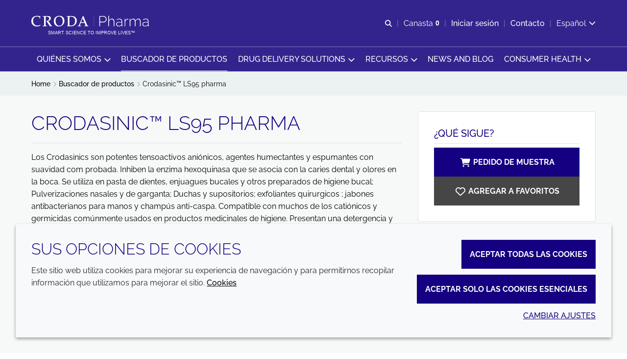

--- FILE ---
content_type: text/html; charset=utf-8
request_url: https://www.crodapharma.com/es-mx/product-finder/product/5528-crodasinic_1_ls95_1_pharma
body_size: 21725
content:
<!DOCTYPE html>
<html lang="es-MX" data-layout="base">
<head>
    <meta charset="utf-8">
<meta http-equiv="x-ua-compatible" content="ie=edge">
<title>Crodasinic™ LS95 pharma | Croda Pharma</title>
<meta name="description" content="">
<link rel="canonical" href="https://www.crodapharma.com/es-mx/product-finder/product/5528-crodasinic_1_ls95_1_pharma" />
<meta name="viewport" content="width=device-width, initial-scale=1, minimum-scale=1.0, maximum-scale=5.0, user-scalable=yes, shrink-to-fit=no">
<meta name="format-detection" content="telephone=no">
<meta name="robots" content="index, follow">
<link rel="preconnect" href="https://www.googletagmanager.com" crossorigin>
<link rel="preconnect" href="https://www.google-analytics.com" crossorigin>
<link rel="preconnect" href="https://fonts.googleapis.com" crossorigin>
<link rel="preconnect" href="https://fonts.gstatic.com" crossorigin>
<link rel="preload" href="/assets/healthcare/com/fonts/raleway-latin.woff2" as="font" type="font/woff2" crossorigin>
<link rel="preload" href="/assets/healthcare/com/fonts/healthcare.com-icon-font.woff2?v=639038264567530000" as="font" type="font/woff2" crossorigin>
<link rel="preload stylesheet" href="/assets/healthcare/com/css/healthcare.com.css?v=639038264567530000" as="style" type="text/css">
<script src="/assets/healthcare/com/js/healthcare.com.mjs?v=639038264567530000" type="module"></script>

<link rel="icon" type="image/png" href="/assets/healthcare/com/img/favicon/favicon-96x96.png" sizes="96x96" />
<link rel="icon" type="image/svg+xml" href="/assets/healthcare/com/img/favicon/favicon.svg" />
<link rel="shortcut icon" href="/assets/healthcare/com/img/favicon/favicon.ico" />
<link rel="apple-touch-icon" sizes="180x180" href="/assets/healthcare/com/img/favicon/apple-touch-icon.png" />
<meta name="apple-mobile-web-app-title" content="Crodasinic™ LS95 pharma | Croda Pharma" />
<link rel="manifest" href="/assets/healthcare/com/img/favicon/site.webmanifest" />

<meta name="msapplication-config" content="/assets/healthcare/com/img/favicon/browserconfig.xml">
<meta name="brand-color" content="#ffffff">
<meta name="twitter:card" content="summary">
<meta name="twitter:site" content="@crodaplc">
<meta name="twitter:title" content="Crodasinic™ LS95 pharma | Croda Pharma" />
<meta name="twitter:description" content="" />
<meta property="og:url" content="https://www.crodapharma.com/es-mx/product-finder/product/5528-crodasinic_1_ls95_1_pharma" />
<meta property="og:type" content="website" />
<meta property="og:title" content="Crodasinic™ LS95 pharma | Croda Pharma">
<meta property="og:description" content="">
<meta property="og:image" content="https://www.crodapharma.com/es-mx/croda_image_downloads.ashx?fn=Healthcare_0_Crodasinic_LS95(2).jpg&amp;mn=healthcare&amp;w=600&amp;xr=0&amp;yr=0&amp;xfp=6&amp;yfp=6&amp;hash=BC888E45D03CB5E8A04273AB9462E50119C138999FEC74AA&amp;t=7">
<meta name="brand" content="Croda" />
<meta name="tags" />
<script>
    var CRODA = window.CRODA || {};
    CRODA.loaderLang = 'es';
    CRODA.loaderAriaLabelText = 'cargador';
    CRODA.loaderText = 'Enviando...';
</script>
<script type="module">
    dataLayer.push({
        brand: 'Croda',
        tags: ''
    });
</script>
<script type="application/ld+json">
{
    "@context": "https://schema.org",
    "@type": "Product",
    "name": "Crodasinic™ LS95 pharma",
    "description": "Los Crodasinics son potentes tensoactivos ani&#243;nicos, agentes humectantes y espumantes con suavidad com probada. Inhiben la enzima hexoquinasa que se asocia con la caries dental y olores en la boca. Se utiliza en pasta de dientes, enjuagues bucales y otros preparados de higiene bucal; Pulverizaciones nasales y de garganta; Duchas y supositorios; exfoliantes quirurgicos ; jabones antibacterianos para manos y champ&#250;s anti-caspa. Compatible con muchos de los cati&#243;nicos y germicidas com&#250;nmente usados en productos medicinales de higiene. Presentan una detergencia y una formacion de espuma optimas en el intervalo de pH funcional de estos principios activos. Crodasinic LS95 es un polvo activo al 95%. Niveles de uso t&#243;pico recomendados de 1-10%.",
    "image": "https://www.crodapharma.com/es-mx/croda_image_downloads.ashx?fn=Healthcare_0_Crodasinic_LS95(2).jpg&amp;mn=healthcare&amp;w=768&amp;xr=0&amp;yr=0&amp;xfp=6&amp;yfp=6&amp;hash=BC888E45D03CB5E8A04273AB9462E50119C138999FEC74AA"
}
</script>

        <!-- Google Tag Manager -->
    <script>
    (function (w, d, s, l, i) {
        w[l] = w[l] || []; w[l].push({
            'gtm.start':
                new Date().getTime(), event: 'gtm.js'
        }); var f = d.getElementsByTagName(s)[0],
            j = d.createElement(s), dl = l != 'dataLayer' ? '&l=' + l : ''; j.async = true; j.src =
            'https://www.googletagmanager.com/gtm.js?id=' + i + dl + ''; f.parentNode.insertBefore(j, f);
    })(window, document, 'script', 'dataLayer', 'GTM-NRZ98PS');</script>
    <!-- End Google Tag Manager -->
    <!-- Site Search GA -->
    <script>
        window['GoogleAnalyticsObject'] = 'ga';
        window['ga'] = window['ga'] || function () {
            (window['ga'].q = window['ga'].q || []).push(arguments);
        };
    </script>
    <!-- End Site Search GA-->

    
    
</head>
<body class="croda-healthcare fixed ">
        <!-- Google Tag Manager (noscript) -->
    <noscript>
        <iframe src="https://www.googletagmanager.com/ns.html?id=GTM-NRZ98PS" height="0" width="0" style="display: none; visibility: hidden"></iframe>
    </noscript>
    <!-- End Google Tag Manager (noscript) -->

    <svg xmlns="http://www.w3.org/2000/svg" aria-hidden="true" focusable="false" xmlns:xlink="http://www.w3.org/1999/xlink" width="0" height="0" style="position:absolute">
        <svg width="0" height="0" style="position:absolute" aria-hidden="true" focusable="false" xmlns="http://www.w3.org/2000/svg" xmlns:xlink="http://www.w3.org/1999/xlink"><symbol id="croda-logo" viewBox="0 0 939.5 224.6" style="enable-background:new 0 0 939.5 224.6;" xml:space="preserve" xmlns="http://www.w3.org/2000/svg"><path id="CrodaLogoEBU" d="M196,97.9c0-53.1-42.2-96.3-94.8-97.9v79c9.1,1.5,16,9.4,16,18.9c0,9.5-6.9,17.4-16,18.9v79  C153.8,194.2,196,151,196,97.9 M94.8,0C42.2,1.7,0,44.9,0,97.9c0,53.1,42.2,96.3,94.8,97.9v-79c-9.1-1.5-16-9.4-16-18.9  c0-9.5,6.9-17.4,16-18.9V0z"/><path id="Croda" d="M242.8,99c0,42.2,32.9,63.7,67,63.7c15.8,0,28.8-3.4,40.1-9c1.2-3.4,2.4-6.8,3.8-10.2l-2.1-1.3  c-9.8,6.8-22.6,9.6-32.8,9.6c-37.3,0-55.6-26.7-55.6-59.1c0-24.7,14.4-51.1,46.9-51.1c15.5,0,28.5,5.9,32.6,11.1  c0.5,4.5,1,8.9,1,13.4l0.5,0.6h5.5l0.5-0.6c-0.2-4.5,0.9-17.7,3.3-25.2l-1-1.2c-7.5-2.7-25.9-6.6-40.3-6.6  C269,33.1,242.8,59,242.8,99 M408.1,36.3c-8.3,0-16.6-0.5-25.4-0.9l-0.5,0.6v5.1l0.5,0.6c6.6,0,11.8,0.9,13.3,2.3  c2,1.8,2.4,3.4,2.4,44.9V107c0,41.5-0.5,43.1-2.4,44.9c-1.6,1.4-6.8,2.3-13.3,2.3l-0.5,0.6v5.1l0.5,0.6c8.7-0.3,17-0.9,25.4-0.9  c8.4,0,16.7,0.6,24.7,0.9l0.5-0.6v-5.1l-0.5-0.6c-5.9,0-11.2-0.9-12.7-2.3c-2-1.8-2.4-3.4-2.4-44.9c0-43,0.5-54.1,0.7-60.9  c4-1.3,9.9-2.2,15-2.2c16.5,0,27.6,7.6,27.6,22.7c0,14.3-9.5,26.8-28,26.8c-1.7,0-3.3-0.2-5.2-0.4l-1.7,3.2  c13.7,18.1,29.3,42.8,42.8,64c4.7-0.3,9.1-0.9,13.8-0.9c4.5,0,9.2,0.6,13.2,0.9l0.5-0.6v-5.1l-0.5-0.6c-5.2,0-7.3-1-11.5-7.2  l-33.6-49.7c14.4-3.6,29.7-14.1,29.7-35.1c0-21.8-16.9-26.8-41.9-26.8C428.9,35.5,418.6,36.3,408.1,36.3 M538.4,90.6  c0-29.7,18.4-48.8,42.8-48.8c19,0,45.5,13.3,45.5,59.3c0,29-13.7,53.3-42,53.3C558.5,154.3,538.4,129.4,538.4,90.6 M517.8,97  c0,30.3,14.6,65.8,62,65.8c39.6,0,67.3-30.4,67.3-68c0-42.3-27.9-61.7-63-61.7C546.9,33.1,517.8,56.9,517.8,97 M709.3,150.5  c-0.3-11.7-0.7-24.9-0.7-53.7c0-24.9,0.3-39.5,0.7-51.3c5.2-0.9,10.1-1.4,19.4-1.4c31.1,0,48.8,19,48.8,51.2  c0,37-18.3,56.7-52.3,56.7C718.9,151.9,714.6,151.7,709.3,150.5 M699.1,36.3c-8.4,0-16.6-0.6-25.4-0.9l-0.5,0.6v5.1l0.5,0.6  c6.6,0,11.8,0.9,13.3,2.3c1.9,1.8,2.4,3.4,2.4,44.9c0,58.5-0.7,60.5-1.2,62.1c-0.4,1-1.6,1.9-7.3,4.6l-0.7,0.9v3.4l0.5,0.6  c6.1-0.7,10.8-0.9,14.9-0.9c10.1,0,19.4,0.9,32.8,0.9c49.3,0,69.5-37,69.5-67c0-41.9-26.4-57.9-70.9-57.9  C716.8,35.5,708.2,36.3,699.1,36.3 M870.3,63.1l19.4,47.8h-38.9L870.3,63.1z M872.1,35.5c-12.2,30.4-30,72.9-45.5,106.8  c-4.8,10.8-5.4,11.7-16,12l-0.5,0.6v5.1l0.5,0.5c6.2-0.3,13.2-0.9,20-0.9c6.8,0,13.7,0.6,20,0.9l0.5-0.5v-5.1l-0.5-0.6  c-9.5-0.6-14-0.7-14-5c0-2.3,0.4-5,10.9-29.9h45.9c9.9,25.1,11.6,29.3,11.6,32.1c0,1.8-0.4,2.9-13,2.9l-0.5,0.6v5.1l0.5,0.5  c7.5-0.3,15.5-0.9,23.4-0.9c8,0,16,0.6,23.5,0.9l0.5-0.5v-5.1l-0.5-0.6c-7.8-0.2-9.4-1.3-11.3-4.7c-4.7-8.2-9.9-21.1-48.2-114.1  L872.1,35.5z"/><path id="Strapline" d="M921.4,204.3c-1-0.8-2-1.5-3.2-1.9c-1.2-0.5-2.5-0.7-4-0.7c-1.2,0-2.3,0.1-3.3,0.4  c-1,0.3-1.8,0.7-2.5,1.2c-0.7,0.5-1.3,1.2-1.7,2c-0.4,0.8-0.6,1.7-0.6,2.8c0,0.9,0.2,1.7,0.5,2.3c0.3,0.6,0.8,1.2,1.4,1.6  c0.6,0.4,1.4,0.8,2.2,1.1c0.9,0.3,1.9,0.6,3.1,0.9c1.1,0.3,2.1,0.5,3,0.8c0.9,0.3,1.6,0.6,2.1,0.9c0.6,0.3,1,0.8,1.3,1.2  c0.3,0.5,0.4,1.1,0.4,1.8c0,1.3-0.5,2.3-1.5,2.9c-1,0.6-2.4,1-4.2,1c-1.7,0-3.3-0.3-4.7-0.9c-1.4-0.6-2.5-1.3-3.3-2.2l-1.1,1.8  c2.5,2.2,5.5,3.3,9.1,3.3c1.2,0,2.2-0.1,3.2-0.4c1-0.2,1.9-0.6,2.6-1.1c0.7-0.5,1.3-1.1,1.7-1.9c0.4-0.8,0.6-1.7,0.6-2.7  c0-1-0.2-1.9-0.5-2.6c-0.4-0.7-0.9-1.3-1.6-1.7c-0.7-0.5-1.5-0.9-2.4-1.2c-1-0.3-2-0.6-3.2-0.8c-1.1-0.2-2-0.5-2.8-0.7  c-0.8-0.2-1.5-0.5-2-0.8c-0.5-0.3-0.9-0.7-1.1-1.1c-0.2-0.4-0.4-1-0.4-1.7c0-1.3,0.5-2.3,1.4-3.1c0.9-0.8,2.4-1.1,4.4-1.1  c1.3,0,2.5,0.2,3.6,0.7c1.1,0.4,1.9,1,2.6,1.7L921.4,204.3z M885.4,222.4v-8.6h11.1V212h-11.1v-8.1h12.7v-2h-14.9v22.6h15.2v-2  H885.4z M854.4,201.8l9.4,22.6h1.9l9.4-22.6h-2.4l-8,19.8l-8.1-19.8H854.4z M846.4,201.9h-2.2v22.5h2.2V201.9z M835.9,224.4v-2  h-13.1v-20.6h-2.2v22.6H835.9z M785.7,222.4v-8.6h11.1V212h-11.1v-8.1h12.7v-2h-14.9v22.6h15.2v-2H785.7z M754.7,201.8l9.4,22.6h1.9  l9.4-22.6h-2.4l-8,19.8l-8.1-19.8H754.7z M730.6,209.7c0.4-1.1,0.9-2.1,1.7-3c0.7-0.9,1.6-1.6,2.6-2.1c1-0.5,2.2-0.8,3.5-0.8  c1.2,0,2.4,0.3,3.4,0.8c1,0.5,1.9,1.2,2.6,2.1c0.7,0.9,1.3,1.9,1.7,3c0.4,1.1,0.6,2.3,0.6,3.5c0,1.2-0.2,2.3-0.6,3.4  c-0.4,1.1-0.9,2.1-1.7,3c-0.7,0.9-1.6,1.6-2.6,2.2c-1,0.6-2.2,0.8-3.5,0.8c-1.3,0-2.4-0.3-3.4-0.8c-1-0.5-1.9-1.2-2.6-2.1  c-0.7-0.9-1.3-1.9-1.7-3c-0.4-1.1-0.6-2.3-0.6-3.5C730,212,730.2,210.8,730.6,209.7 M742.6,223.6c1.3-0.6,2.4-1.5,3.4-2.5  c0.9-1,1.7-2.3,2.2-3.6c0.5-1.4,0.8-2.8,0.8-4.3c0-1.4-0.3-2.8-0.8-4.2c-0.5-1.4-1.2-2.6-2.1-3.7c-0.9-1.1-2-2-3.3-2.6  c-1.3-0.7-2.7-1-4.3-1c-1.5,0-2.9,0.3-4.2,0.9c-1.3,0.6-2.4,1.5-3.4,2.5c-1,1.1-1.7,2.3-2.2,3.7c-0.5,1.4-0.8,2.8-0.8,4.3  c0,1.4,0.3,2.9,0.8,4.2c0.5,1.4,1.2,2.6,2.2,3.7c0.9,1.1,2.1,1.9,3.4,2.6c1.3,0.6,2.7,1,4.3,1C739.9,224.6,741.3,224.3,742.6,223.6   M705.8,203.8h7.2c0.6,0,1.2,0.1,1.8,0.4c0.6,0.3,1,0.6,1.5,1.1c0.4,0.5,0.7,1,1,1.6c0.2,0.6,0.4,1.3,0.4,2c0,0.7-0.1,1.3-0.3,1.9  c-0.2,0.6-0.5,1.2-0.9,1.7c-0.4,0.5-0.8,0.9-1.4,1.2c-0.5,0.3-1.1,0.4-1.8,0.4h-7.4V203.8z M705.8,224.4v-8.3h6.7l5.3,8.3h2.5  l-5.6-8.7c0.8-0.1,1.5-0.4,2.1-0.8c0.6-0.4,1.1-0.9,1.6-1.5c0.4-0.6,0.8-1.3,1-2c0.2-0.8,0.4-1.5,0.4-2.4c0-0.9-0.2-1.7-0.5-2.6  c-0.3-0.8-0.8-1.6-1.4-2.3c-0.6-0.7-1.3-1.2-2.1-1.6c-0.8-0.4-1.7-0.6-2.7-0.6h-9.5v22.6H705.8z M681.3,203.8h7  c0.6,0,1.2,0.1,1.8,0.4c0.6,0.3,1,0.6,1.5,1.1c0.4,0.5,0.7,1,1,1.6c0.2,0.6,0.4,1.3,0.4,2c0,0.7-0.1,1.3-0.3,2  c-0.2,0.6-0.5,1.2-0.9,1.7c-0.4,0.5-0.8,0.9-1.4,1.1c-0.5,0.3-1.1,0.4-1.8,0.4h-7.2V203.8z M681.3,224.4v-8.3h7.3  c1,0,1.9-0.2,2.7-0.6c0.8-0.4,1.5-0.9,2.1-1.6c0.6-0.7,1-1.4,1.3-2.3c0.3-0.9,0.5-1.8,0.5-2.7c0-0.9-0.2-1.7-0.5-2.6  c-0.3-0.8-0.8-1.6-1.4-2.3c-0.6-0.7-1.3-1.2-2.1-1.6c-0.8-0.4-1.7-0.6-2.7-0.6h-9.3v22.6H681.3z M668.6,224.4v-22.6h-2.3l-8.8,15.5  l-8.8-15.5h-2.3v22.6h2.2v-18.5l8.3,14.3h1.3l8.2-14.3v18.5H668.6z M635.9,201.9h-2.2v22.5h2.2V201.9z M593.4,209.7  c0.4-1.1,0.9-2.1,1.7-3s1.6-1.6,2.6-2.1c1-0.5,2.2-0.8,3.5-0.8c1.2,0,2.4,0.3,3.4,0.8c1,0.5,1.9,1.2,2.6,2.1c0.7,0.9,1.3,1.9,1.7,3  c0.4,1.1,0.6,2.3,0.6,3.5c0,1.2-0.2,2.3-0.6,3.4c-0.4,1.1-0.9,2.1-1.7,3c-0.7,0.9-1.6,1.6-2.6,2.2c-1,0.6-2.2,0.8-3.5,0.8  c-1.3,0-2.4-0.3-3.4-0.8c-1-0.5-1.9-1.2-2.6-2.1c-0.7-0.9-1.3-1.9-1.7-3c-0.4-1.1-0.6-2.3-0.6-3.5C592.8,212,593,210.8,593.4,209.7   M605.4,223.6c1.3-0.6,2.4-1.5,3.4-2.5c0.9-1,1.7-2.3,2.2-3.6c0.5-1.4,0.8-2.8,0.8-4.3c0-1.4-0.3-2.8-0.8-4.2  c-0.5-1.4-1.2-2.6-2.1-3.7c-0.9-1.1-2-2-3.3-2.6c-1.3-0.7-2.7-1-4.3-1c-1.5,0-2.9,0.3-4.2,0.9c-1.3,0.6-2.4,1.5-3.4,2.5  c-1,1.1-1.7,2.3-2.2,3.7c-0.5,1.4-0.8,2.8-0.8,4.3c0,1.4,0.3,2.9,0.8,4.2c0.5,1.4,1.2,2.6,2.2,3.7c0.9,1.1,2.1,1.9,3.4,2.6  c1.3,0.6,2.7,1,4.3,1C602.7,224.6,604.1,224.3,605.4,223.6 M584.8,201.8h-18.3v2h8v20.6h2.2v-20.6h8V201.8z M534.7,222.4v-8.6h11.1  V212h-11.1v-8.1h12.7v-2h-14.9v22.6h15.2v-2H534.7z M505.1,217.2c0.5,1.4,1.2,2.6,2.2,3.7c0.9,1.1,2,2,3.3,2.7c1.3,0.7,2.7,1,4.3,1  c0.9,0,1.8-0.1,2.7-0.3c0.9-0.2,1.8-0.6,2.6-1c0.8-0.4,1.5-1,2.2-1.6c0.7-0.6,1.2-1.4,1.5-2.2l-1.8-1c-0.4,0.7-0.8,1.4-1.3,1.9  c-0.5,0.5-1.1,1-1.7,1.3c-0.6,0.3-1.3,0.6-1.9,0.8c-0.7,0.2-1.3,0.2-2,0.2c-1.2,0-2.3-0.3-3.4-0.8c-1-0.5-1.9-1.2-2.7-2.1  c-0.8-0.9-1.3-1.9-1.8-3c-0.4-1.1-0.7-2.3-0.7-3.6c0-1.1,0.2-2.3,0.5-3.4c0.4-1.1,0.9-2.1,1.6-3c0.7-0.9,1.6-1.6,2.6-2.2  c1-0.6,2.2-0.8,3.6-0.8c0.6,0,1.2,0.1,1.9,0.2c0.6,0.1,1.3,0.4,1.8,0.7c0.6,0.3,1.1,0.7,1.7,1.2c0.5,0.5,0.9,1.1,1.3,1.9l1.8-1.1  c-0.7-1.5-1.8-2.6-3.2-3.6c-1.4-0.9-3.1-1.4-5.1-1.4c-1.7,0-3.2,0.3-4.5,1c-1.3,0.7-2.5,1.5-3.4,2.6c-0.9,1.1-1.6,2.3-2.1,3.6  c-0.5,1.3-0.7,2.7-0.7,4.1C504.3,214.4,504.6,215.8,505.1,217.2 M493.4,224.4h1.9v-22.5h-2.2v18.8l-14.9-18.8h-1.7v22.6h2.2V206  L493.4,224.4z M454.4,222.4v-8.6h11.1V212h-11.1v-8.1h12.7v-2h-14.9v22.6h15.2v-2H454.4z M441.7,201.9h-2.2v22.5h2.2V201.9z   M412.2,217.2c0.5,1.4,1.2,2.6,2.2,3.7c0.9,1.1,2,2,3.3,2.7c1.3,0.7,2.7,1,4.3,1c0.9,0,1.8-0.1,2.7-0.3c0.9-0.2,1.8-0.6,2.6-1  c0.8-0.4,1.5-1,2.2-1.6c0.7-0.6,1.2-1.4,1.5-2.2l-1.8-1c-0.4,0.7-0.8,1.4-1.3,1.9c-0.5,0.5-1.1,1-1.7,1.3c-0.6,0.3-1.3,0.6-1.9,0.8  c-0.7,0.2-1.3,0.2-2,0.2c-1.2,0-2.3-0.3-3.4-0.8c-1-0.5-1.9-1.2-2.7-2.1c-0.8-0.9-1.3-1.9-1.8-3c-0.4-1.1-0.7-2.3-0.7-3.6  c0-1.1,0.2-2.3,0.5-3.4c0.4-1.1,0.9-2.1,1.6-3c0.7-0.9,1.6-1.6,2.6-2.2c1-0.6,2.2-0.8,3.6-0.8c0.6,0,1.2,0.1,1.9,0.2  c0.6,0.1,1.3,0.4,1.8,0.7c0.6,0.3,1.1,0.7,1.7,1.2c0.5,0.5,0.9,1.1,1.3,1.9l1.8-1.1c-0.7-1.5-1.8-2.6-3.2-3.6  c-1.4-0.9-3.1-1.4-5.1-1.4c-1.7,0-3.2,0.3-4.5,1c-1.3,0.7-2.5,1.5-3.4,2.6c-0.9,1.1-1.6,2.3-2.1,3.6c-0.5,1.3-0.7,2.7-0.7,4.1  C411.4,214.4,411.6,215.8,412.2,217.2 M402.9,204.3c-1-0.8-2-1.5-3.2-1.9c-1.2-0.5-2.5-0.7-4-0.7c-1.2,0-2.3,0.1-3.3,0.4  c-1,0.3-1.8,0.7-2.5,1.2c-0.7,0.5-1.3,1.2-1.7,2c-0.4,0.8-0.6,1.7-0.6,2.8c0,0.9,0.2,1.7,0.5,2.3c0.3,0.6,0.8,1.2,1.4,1.6  c0.6,0.4,1.4,0.8,2.2,1.1c0.9,0.3,1.9,0.6,3.1,0.9c1.1,0.3,2.1,0.5,3,0.8c0.9,0.3,1.6,0.6,2.1,0.9c0.6,0.3,1,0.8,1.3,1.2  c0.3,0.5,0.4,1.1,0.4,1.8c0,1.3-0.5,2.3-1.5,2.9c-1,0.6-2.4,1-4.2,1c-1.7,0-3.3-0.3-4.7-0.9c-1.4-0.6-2.5-1.3-3.3-2.2l-1.1,1.8  c2.5,2.2,5.5,3.3,9.1,3.3c1.2,0,2.2-0.1,3.2-0.4c1-0.2,1.9-0.6,2.6-1.1c0.7-0.5,1.3-1.1,1.7-1.9c0.4-0.8,0.6-1.7,0.6-2.7  c0-1-0.2-1.9-0.5-2.6c-0.4-0.7-0.9-1.3-1.6-1.7c-0.7-0.5-1.5-0.9-2.4-1.2c-1-0.3-2-0.6-3.2-0.8c-1.1-0.2-2-0.5-2.8-0.7  c-0.8-0.2-1.5-0.5-2-0.8c-0.5-0.3-0.9-0.7-1.1-1.1c-0.2-0.4-0.4-1-0.4-1.7c0-1.3,0.5-2.3,1.4-3.1c0.9-0.8,2.4-1.1,4.4-1.1  c1.3,0,2.5,0.2,3.6,0.7c1.1,0.4,1.9,1,2.6,1.7L402.9,204.3z M368.3,201.8H350v2h8v20.6h2.2v-20.6h8V201.8z M329.3,203.8h7.2  c0.6,0,1.2,0.1,1.8,0.4c0.6,0.3,1,0.6,1.5,1.1c0.4,0.5,0.7,1,1,1.6c0.2,0.6,0.4,1.3,0.4,2c0,0.7-0.1,1.3-0.3,1.9  c-0.2,0.6-0.5,1.2-0.9,1.7c-0.4,0.5-0.8,0.9-1.4,1.2c-0.5,0.3-1.1,0.4-1.8,0.4h-7.4V203.8z M329.3,224.4v-8.3h6.7l5.3,8.3h2.5  l-5.6-8.7c0.8-0.1,1.5-0.4,2.1-0.8c0.6-0.4,1.1-0.9,1.6-1.5c0.4-0.6,0.8-1.3,1-2c0.2-0.8,0.4-1.5,0.4-2.4c0-0.9-0.2-1.7-0.5-2.6  s-0.8-1.6-1.4-2.3c-0.6-0.7-1.3-1.2-2.1-1.6c-0.8-0.4-1.7-0.6-2.7-0.6h-9.5v22.6H329.3z M313.2,215.6h-9.2l4.6-11.2L313.2,215.6z   M300.7,224.4l2.9-7.1h10.1l2.9,7.1h2.4l-9.4-22.6h-1.8l-9.4,22.6H300.7z M290.2,224.4v-22.6H288l-8.8,15.5l-8.8-15.5H268v22.6h2.2  v-18.5l8.3,14.3h1.3l8.2-14.3v18.5H290.2z M258.1,204.3c-1-0.8-2-1.5-3.2-1.9c-1.2-0.5-2.5-0.7-4-0.7c-1.2,0-2.3,0.1-3.3,0.4  c-1,0.3-1.8,0.7-2.5,1.2c-0.7,0.5-1.3,1.2-1.7,2c-0.4,0.8-0.6,1.7-0.6,2.8c0,0.9,0.2,1.7,0.5,2.3c0.3,0.6,0.8,1.2,1.4,1.6  c0.6,0.4,1.4,0.8,2.2,1.1c0.9,0.3,1.9,0.6,3.1,0.9c1.1,0.3,2.1,0.5,3,0.8c0.9,0.3,1.6,0.6,2.1,0.9c0.6,0.3,1,0.8,1.3,1.2  c0.3,0.5,0.4,1.1,0.4,1.8c0,1.3-0.5,2.3-1.5,2.9c-1,0.6-2.4,1-4.2,1c-1.7,0-3.3-0.3-4.7-0.9c-1.4-0.6-2.5-1.3-3.3-2.2l-1.1,1.8  c2.5,2.2,5.5,3.3,9.1,3.3c1.2,0,2.2-0.1,3.2-0.4c1-0.2,1.9-0.6,2.6-1.1c0.7-0.5,1.3-1.1,1.7-1.9c0.4-0.8,0.6-1.7,0.6-2.7  c0-1-0.2-1.9-0.5-2.6c-0.4-0.7-0.9-1.3-1.6-1.7c-0.7-0.5-1.5-0.9-2.4-1.2c-1-0.3-2-0.6-3.2-0.8c-1.1-0.2-2-0.5-2.8-0.7  c-0.8-0.2-1.5-0.5-2-0.8c-0.5-0.3-0.9-0.7-1.1-1.1c-0.2-0.4-0.4-1-0.4-1.7c0-1.3,0.5-2.3,1.4-3.1c0.9-0.8,2.4-1.1,4.4-1.1  c1.3,0,2.5,0.2,3.6,0.7c1.1,0.4,1.9,1,2.6,1.7L258.1,204.3z"/><path id="TradeMark" d="M939.5,203.1V196h-1.2l-2.3,4.3l-2.3-4.3h-1.2v7.1h1.1V198l2.1,3.9h0.6l2.1-3.9v5.1H939.5z   M930.9,196h-5.8v1h2.4v6.1h1.1V197h2.4V196z"/></symbol><symbol id="croda-logo-pharma" viewBox="0 0 1534 139.57" xmlns="http://www.w3.org/2000/svg"><defs></defs><path style="fill:#fff; stroke-width:0" d="m671.8,3.73c-13,32.5-32.07,77.78-48.57,113.97-5.16,11.49-5.75,12.44-17.08,12.78l-.58.6v5.49l.58.51c6.67-.34,14.08-.94,21.33-.94s14.66.6,21.33.94l.58-.51v-5.49l-.58-.6c-10.16-.6-14.99-.77-14.99-5.32,0-2.49.41-5.32,11.66-31.9h48.99c10.58,26.76,12.41,31.3,12.41,34.21,0,1.89-.41,3.09-13.91,3.09l-.58.6v5.49l.58.52c7.99-.34,16.49-.94,24.99-.94s17.08.6,25.08.94l.58-.52v-5.49l-.58-.6c-8.33-.17-9.99-1.37-12.08-4.98-5-8.75-10.58-22.55-51.4-121.77l-7.75-.09Zm-1.91,29.42l20.74,51.03h-41.57l20.83-51.03ZM487.11,4.59c-8.91,0-17.74-.6-27.08-.94l-.58.6v5.49l.58.6c7.08,0,12.58.94,14.25,2.49,2,1.89,2.58,3.6,2.58,47.94,0,62.43-.75,64.57-1.25,66.29-.41,1.11-1.66,2.06-7.83,4.89l-.75.94v3.6l.58.6c6.49-.77,11.49-.94,15.91-.94,10.75,0,20.74.94,34.99.94,52.65,0,74.14-39.45,74.14-71.52,0-44.68-28.16-61.83-75.64-61.83-11,0-20.25.86-29.91.86m10.91,121.87c-.33-12.44-.75-26.59-.75-57.29,0-26.58.33-42.19.75-54.8,5.58-.94,10.75-1.54,20.75-1.54,33.16,0,52.07,20.24,52.07,54.63,0,39.53-19.49,60.55-55.82,60.55-6.74,0-11.41-.26-17-1.54m-204.44-57.12c0,32.33,15.58,70.23,66.15,70.23,42.24,0,71.89-32.42,71.89-72.55,0-45.11-29.83-65.86-67.23-65.86-39.82,0-70.81,25.38-70.81,68.18m21.91-6.86c0-31.73,19.66-52.14,45.74-52.14,20.24,0,48.57,14.15,48.57,63.29,0,30.96-14.66,56.95-44.82,56.95-27.99-.09-49.48-26.67-49.48-68.09M176.45,4.59c-8.91,0-17.74-.51-27.07-.94l-.58.6v5.49l.58.6c7.08,0,12.58.94,14.24,2.49,2.08,1.89,2.58,3.6,2.58,47.94v19.3c0,44.33-.5,46.05-2.58,47.94-1.66,1.54-7.25,2.49-14.24,2.49l-.58.6v5.49l.58.6c9.25-.34,18.16-.94,27.07-.94s17.83.6,26.33.94l.58-.6v-5.49l-.58-.6c-6.33,0-11.91-.94-13.58-2.49-2.08-1.89-2.58-3.6-2.58-47.94s.58-57.72.75-65.01c4.25-1.37,10.58-2.32,15.99-2.32,17.67,0,29.49,8.06,29.49,24.27,0,15.27-10.16,28.65-29.91,28.65-1.83,0-3.5-.17-5.58-.43l-1.83,3.43c14.66,19.3,31.33,45.71,45.74,68.27,5-.34,9.75-.94,14.75-.94s9.83.6,14.08.94l.58-.61v-5.49l-.58-.6c-5.58,0-7.75-1.12-12.25-7.63l-35.82-53.09c15.33-3.86,31.74-15.09,31.74-37.48S235.68,3.47,209.02,3.47c-10.33.26-21.41,1.11-32.57,1.11M0,71.48c0,45.02,35.07,68,71.56,68,16.83,0,30.74-3.6,42.82-9.6,1.33-3.6,2.58-7.29,4.08-10.89l-2.25-1.37c-10.41,7.29-24.08,10.29-34.99,10.29-39.82,0-59.32-28.47-59.32-63.12,0-26.33,15.41-54.54,50.07-54.54,16.49,0,30.41,6.26,34.82,11.84.58,4.8,1.09,9.51,1.09,14.32l.58.6h5.92l.58-.6c-.17-4.8.92-18.87,3.5-26.92l-1.08-1.29c-8-2.83-27.66-7.03-42.99-7.03C27.99,1.16,0,28.77,0,71.48"/><rect style="fill:#fff; stroke-width:0" x="813.12" y="1.16" width="1" height="138.41"/><g><path style="fill:#fff; stroke-width:0" d="m896.92,78.2h46.17c4.4,0,8.35-.91,11.87-2.73,3.52-1.82,6.5-4.27,8.95-7.35,2.45-3.08,4.33-6.6,5.65-10.55,1.32-3.96,1.98-8.07,1.98-12.34s-.79-8.57-2.36-12.53c-1.57-3.96-3.71-7.44-6.41-10.46-2.7-3.01-5.84-5.4-9.42-7.16-3.58-1.76-7.38-2.64-11.4-2.64h-45.04v65.76Zm-9.61,59.36V3.77h55.02c5.65,0,10.87,1.2,15.64,3.58,4.77,2.39,8.89,5.56,12.34,9.52,3.45,3.96,6.15,8.42,8.1,13.38,1.95,4.96,2.92,9.96,2.92,14.98,0,5.4-.91,10.62-2.73,15.64-1.82,5.03-4.4,9.49-7.73,13.38-3.33,3.9-7.32,7.01-11.96,9.33-4.65,2.33-9.8,3.48-15.45,3.48h-46.54v50.5h-9.61Z"/><path style="fill:#fff; stroke-width:0" d="m1083.46,137.56h-9.42v-54.65c0-24.24-8.1-36.37-24.31-36.37-4.02,0-7.95.75-11.78,2.26-3.83,1.51-7.41,3.64-10.74,6.41-3.33,2.77-6.25,6-8.76,9.7-2.51,3.71-4.4,7.7-5.65,11.97v60.67h-9.42V0h9.42v62.94c4.02-7.66,9.58-13.76,16.68-18.28,7.09-4.52,14.73-6.78,22.89-6.78,5.4,0,10.05,1.01,13.94,3.02,3.89,2.01,7.13,4.9,9.7,8.67,2.57,3.77,4.46,8.32,5.65,13.66,1.19,5.34,1.79,11.34,1.79,17.99v56.34Z"/><path style="fill:#fff; stroke-width:0" d="m1139.8,131.9c7.28,0,13.97-1.38,20.07-4.15,6.09-2.76,10.77-6.41,14.04-10.93,2.01-2.64,3.01-5.15,3.01-7.54v-17.34c-4.52-1.76-9.23-3.08-14.13-3.96-4.9-.88-9.99-1.32-15.26-1.32-4.9,0-9.36.54-13.38,1.6-4.02,1.07-7.47,2.54-10.36,4.43-2.89,1.88-5.12,4.18-6.69,6.88-1.57,2.7-2.35,5.69-2.35,8.95s.63,6.35,1.89,9.23c1.25,2.89,3.01,5.37,5.28,7.44,2.26,2.07,4.93,3.71,8.01,4.9,3.08,1.19,6.38,1.79,9.89,1.79m-1.88,7.54c-4.52,0-8.73-.79-12.62-2.35-3.89-1.57-7.32-3.7-10.27-6.41-2.95-2.7-5.25-5.9-6.88-9.61-1.63-3.7-2.45-7.69-2.45-11.96s1-8.16,3.01-11.68c2.01-3.52,4.81-6.56,8.38-9.14,3.58-2.57,7.88-4.59,12.91-6.03,5.02-1.44,10.55-2.17,16.58-2.17,5.28,0,10.58.47,15.92,1.41,5.34.94,10.14,2.23,14.42,3.86v-9.61c0-9.29-2.64-16.68-7.91-22.14-5.28-5.47-12.44-8.2-21.48-8.2-4.78,0-9.83,1.01-15.17,3.01-5.34,2.01-10.77,4.9-16.3,8.67l-3.58-6.41c12.56-8.54,24.5-12.81,35.8-12.81s21.1,3.42,27.89,10.27c6.78,6.85,10.18,16.3,10.18,28.36v47.86c0,3.14,1.38,4.71,4.15,4.71v8.48c-.63.12-1.29.22-1.98.28-.69.06-1.29.09-1.79.09-2.51,0-4.52-.85-6.03-2.54-1.51-1.7-2.39-3.74-2.64-6.12v-8.1c-4.52,5.91-10.3,10.43-17.34,13.57-7.04,3.14-14.64,4.71-22.8,4.71"/><path style="fill:#fff; stroke-width:0" d="m1263.23,48.05c-8.79.25-16.49,2.86-23.08,7.82-6.6,4.96-11.21,11.78-13.85,20.45v61.24h-9.42V39.57h9.04v24.12c3.39-6.91,7.88-12.53,13.47-16.87,5.59-4.33,11.59-6.81,17.99-7.44,1.25-.12,2.38-.19,3.39-.19h2.45v8.86Z"/><path style="fill:#fff; stroke-width:0" d="m1426.97,137.56h-9.42v-54.65c0-12.44-1.92-21.61-5.75-27.51-3.83-5.9-9.7-8.86-17.62-8.86-4.02,0-7.85.75-11.5,2.26-3.65,1.51-6.97,3.61-9.99,6.31-3.01,2.7-5.62,5.91-7.82,9.61-2.2,3.71-3.93,7.82-5.18,12.34v60.49h-9.42v-54.65c0-12.56-1.88-21.77-5.65-27.61-3.77-5.84-9.61-8.76-17.52-8.76-4.02,0-7.82.72-11.4,2.17-3.58,1.45-6.88,3.52-9.89,6.22-3.02,2.7-5.69,5.91-8.01,9.61-2.33,3.71-4.12,7.82-5.37,12.34v60.67h-9.42V39.57h8.86v23.37c4.02-7.91,9.29-14.07,15.83-18.47,6.53-4.4,13.76-6.6,21.67-6.6s15.01,2.45,20.16,7.35c5.15,4.9,8.23,11.31,9.23,19.22,9.29-17.71,22.11-26.57,38.44-26.57,10.67,0,18.31,3.8,22.89,11.4,4.58,7.6,6.88,18.25,6.88,31.94v56.34Z"/><path style="fill:#fff; stroke-width:0" d="m1483.31,131.9c7.28,0,13.97-1.38,20.07-4.15,6.09-2.76,10.77-6.41,14.04-10.93,2.01-2.64,3.01-5.15,3.01-7.54v-17.34c-4.52-1.76-9.23-3.08-14.13-3.96-4.9-.88-9.99-1.32-15.26-1.32-4.9,0-9.36.54-13.38,1.6-4.02,1.07-7.47,2.54-10.36,4.43-2.89,1.88-5.12,4.18-6.69,6.88-1.57,2.7-2.35,5.69-2.35,8.95s.63,6.35,1.89,9.23c1.25,2.89,3.01,5.37,5.28,7.44,2.26,2.07,4.93,3.71,8.01,4.9,3.08,1.19,6.37,1.79,9.89,1.79m-1.89,7.54c-4.52,0-8.73-.79-12.62-2.35-3.89-1.57-7.32-3.7-10.27-6.41-2.95-2.7-5.25-5.9-6.88-9.61-1.63-3.7-2.45-7.69-2.45-11.96s1-8.16,3.01-11.68c2.01-3.52,4.81-6.56,8.38-9.14,3.58-2.57,7.88-4.59,12.91-6.03,5.02-1.44,10.55-2.17,16.58-2.17,5.28,0,10.58.47,15.92,1.41,5.34.94,10.14,2.23,14.42,3.86v-9.61c0-9.29-2.64-16.68-7.91-22.14-5.28-5.47-12.44-8.2-21.48-8.2-4.77,0-9.83,1.01-15.17,3.01-5.34,2.01-10.77,4.9-16.3,8.67l-3.58-6.41c12.56-8.54,24.5-12.81,35.8-12.81s21.11,3.42,27.89,10.27c6.78,6.85,10.18,16.3,10.18,28.36v47.86c0,3.14,1.38,4.71,4.15,4.71v8.48c-.63.12-1.29.22-1.98.28-.69.06-1.29.09-1.79.09-2.51,0-4.52-.85-6.03-2.54-1.51-1.7-2.39-3.74-2.64-6.12v-8.1c-4.52,5.91-10.3,10.43-17.34,13.57-7.04,3.14-14.64,4.71-22.8,4.71"/></g></symbol></svg>
    </svg>
    
    <div class="js-wrapper">
        
    <header class="c-header  js-header js-module " data-module="['header']">
        <nav aria-label="Omitir enlaces al men&#250; y al contenido principal">
    <ul class="c-accessmenu">
        <li><a href="#main" accesskey="s">saltar al contenido</a></li>
        <li><a href="#navigation">Saltar al men&#250;</a></li>
    </ul>
</nav>

        <div class="c-header__inner">
            <div class="c-header__inner-side">


                        <div class="c-header__logo">
                            <a class="c-header__logo-link" href="/es-mx" aria-label="Croda Pharma">
                                    <svg class="c-header__logo-image" aria-hidden="true" focusable="false">
                                        <use xmlns:xlink="http://www.w3.org/1999/xlink" xlink:href="#croda-logo-pharma" />
                                    </svg>
                            </a>
                        </div>


                    <div class="c-header__tagline js-header__tagline is-active">
                        <span>Smart science to improve lives™</span>
                    </div>
            </div>

            <div class="c-header__inner-side">

                
    <ul class="c-header-nav">
        <li class="c-header-nav__item">
<button class="c-header-nav__item-button js-searchbar-toggle" aria-controls="searchbar"
        aria-expanded="false" type="button">
    <span class="c-header-nav__item-icon">
        <i class="ci ci-magnifying-glass"></i>
    </span>
    <span class="visually-hidden">Abrir b&#250;squeda</span>
</button>
<div class="c-searchbar js-searchbar js-module" id="searcbar" data-module="['searchbar']">
    <div class="c-searchbar__icon-container">
        <span class="c-searchbar__icon">
            <i class="ci ci-magnifying-glass"></i>
        </span>
    </div>
    <form action="/es-mx/search-results" class="c-searchbar__form js-module" data-module="['submit-loader']" novalidate>
        <label class="c-searchbar__label visually-hidden" for="desktop-site-search">Ingrese un t&#233;rmino de b&#250;squeda</label>
        <div class="c-searchbar__wrapper">
            <input class="c-searchbar__input js-searchbar-input" id="desktop-site-search" name="searchTerm"
                   type="search" placeholder="What are you looking for?" required>
        </div>
    </form>
    <button class="c-searchbar__close js-searchbar-toggle" aria-controls="searchbar" aria-expanded="true" type="button">
        <i class="ci ci-plus ci-rotate-45 ci-lg"></i>
        <span class="visually-hidden">Cerrar b&#250;squeda</span>
    </button>
</div>
        </li>

            <li class="c-header-nav__item">
                <button class="c-header-nav__item-button js-mini-basket-trigger" type="button" aria-controls="mini-basket"
                        aria-expanded="false">
                    <span class="c-header-nav__item-text">Canasta</span>
                    <span class="c-header-nav__item-link-superscript js-mini-basket-qty" data-mini-basket-qty="0">0</span>
                    <span class="visually-hidden">Ver carrito</span>
                </button>
                    <script>
                        var CRODA = window.CRODA || {};
                        CRODA.miniBasketTitle = "Artículos que tiene en su canasta";
                        CRODA.miniBasketEmptyMessage = "Su canasta esta vacía";
                        CRODA.miniBasketRemoveButton = "Eliminar";
                    </script>
                    <div class="c-mini-basket js-mini-basket js-module" data-module="['mini-basket']" id="mini-basket">
                        <div class="c-mini-basket__header">
                            <span class="c-mini-basket__header_title js-mini-basket-title"></span>
                        </div>

                        <ul class="c-mini-basket__list js-mini-basket-list"></ul>

                        <div class="c-mini-basket__actions js-mini-basket-actions is-hidden">
                            <a class="btn btn-secondary js-view-cart-action"
                               href="/es-mx/basket-page">
                                Ver carrito
                            </a>

                            <a class="btn btn-primary js-checkout-action"
                               href="/es-mx/checkout">
                                Pedido
                            </a>
                        </div>
                    </div>
            </li>
    </ul>
    <ul class="c-header-nav c-header-nav__mobile">
                <li class="c-header-nav__item">
                    <a class="c-header-nav__item-link js-header-login-btn" href="/es-mx/login?returnUrl=%2fes-mx%2fproduct-finder%2fproduct%2f5528-crodasinic_1_ls95_1_pharma">
                        <span>Iniciar sesi&#243;n</span>
                    </a>
                </li>

            <li class="c-header-nav__item">
                <a class="c-header-nav__item-link" href="/es-mx/contact-us">
                    <span>Contacto</span>
                </a>
            </li>

            <li class="c-header-nav__item">
                    <button class="c-header-nav__item-button js-language-trigger" type="button" aria-owns="language-menu" aria-expanded="false" aria-label="Current language is Espa&#241;ol. Choose your preferred language.">
                        <span class="c-header-nav__item-lang js-language-text">Espa&#241;ol</span>
                        <i class="ci ci-chevron-down ci-sm"></i>
                    </button>

                <div class="c-language-select js-language-select js-module" data-module="['language-select']">
                    <ul class="c-language-select__list" role="menu">
                                <li class="c-language-select__list-item" lang="en" role="menuitem">
            <a href="https://www.crodapharma.com/en-gb/product-finder/product/5528-crodasinic_1_ls95_1_pharma" class="c-language-select__list-item-link" title="English">
                <bdi>English</bdi>
            </a>
        </li>
        <li class="c-language-select__list-item" lang="pt" role="menuitem">
            <a href="https://www.crodapharma.com/pt-br/product-finder/product/5528-crodasinic_1_ls95_1_pharma" class="c-language-select__list-item-link" title="Portugu&#234;s">
                <bdi>Portugu&#234;s</bdi>
            </a>
        </li>
        <li class="c-language-select__list-item" lang="ja" role="menuitem">
            <a href="https://www.crodapharma.com/ja-jp/product-finder" class="c-language-select__list-item-link" title="日本語">
                <bdi>日本語</bdi>
            </a>
        </li>
        <li class="c-language-select__list-item" lang="zh" role="menuitem">
            <a href="https://www.crodapharma.cn" target="_blank" class="c-language-select__list-item-link" title="中文">
                <bdi>中文</bdi>
            </a>
        </li>

                    </ul>
                </div>
            </li>

    </ul>


                <div class="c-header__nav-mobile">
                        <a class="c-header-nav__item-link" href="/es-mx/search-results">
                            <span class="c-header-nav__item-icon">
                                <i class="ci ci-magnifying-glass"></i>
                            </span>
                            <span class="visually-hidden">Abrir b&#250;squeda</span>
                        </a>

                        <a class="c-header-nav__item-link" href="/es-mx/basket-page">
                            <span class="c-header-nav__item-text">Canasta</span>
                            <span class="c-header-nav__item-link-superscript js-mobile-basket-qty" data-mini-basket-qty="0">0</span>
                            <span class="visually-hidden">Ver carrito</span>
                        </a>

                    <button class="c-header__nav-open js-header__nav-open" aria-controls="navigation" aria-expanded="false"
                            type="button">
                        <span class="c-header__nav-open-icon">
                            <i class="ci ci-burger ci-lg"></i>
                        </span>
                        <span class="visually-hidden">Abrir navegaci&#243;n</span>
                    </button>

                    <button class="c-header__nav-close js-mobile-header__nav-close" type="button" aria-controls="navigation"
                            aria-expanded="false">
                        <span class="c-header__nav-close-icon">
                            <i class="ci ci-plus ci-rotate-45 ci-lg"></i>
                        </span>
                        <span class="visually-hidden">Cerrar navegaci&#243;n</span>
                    </button>
                </div>
            </div>
        </div>



<div class="c-header-navigation js-primary-navigation js-module" data-module="['header-navigation']" id="navigation">
        <div class="c-language-select-mobile js-module" id="language-menu-mobile" data-module="['language-select']">
            <div class="c-language-select-mobile__panel js-language-select-mobile" aria-hidden="true">
                <div class="c-language-select-mobile__inner c-language-select-mobile__inner--v-margin">
                    <ul class="c-language-select-mobile__list" role="menu">
                        <li class="c-language-select-mobile__list-item c-language-select-mobile__list-item--back is-current js-language-select-mobile-back" lang="es" role="menuitem">
                            <span class="c-language-select-mobile__list-item-link-label">Espa&#241;ol</span>
                            <button type="button" aria-expanded="false" class="c-language-select-mobile__list-item-link c-language-select-mobile__list-item-link--back" tabindex="-1">
                                <span class="c-language-select-mobile__list-item-link-icon c-language-select-mobile__list-item-link-icon--back">
                                    <i class="ci ci-chevron-right"></i>
                                </span>
                                <span class="c-language-select-mobile__list-item-link-label c-language-select-mobile__list-item-link-label--back">Regresar</span>
                            </button>
                        </li>
                                <li class="c-language-select-mobile__list-item" lang="en" role="menuitem">
            <a href="https://www.crodapharma.com/en-gb/product-finder/product/5528-crodasinic_1_ls95_1_pharma" tabindex="-1" class="c-language-select-mobile__list-item-link c-language-select-mobile__list-item-link--language js-meganav-link-secondary" title="English">
                <span class="c-language-select-mobile__list-item-link-label"><bdi>English</bdi></span>
            </a>
        </li>
        <li class="c-language-select-mobile__list-item" lang="pt" role="menuitem">
            <a href="https://www.crodapharma.com/pt-br/product-finder/product/5528-crodasinic_1_ls95_1_pharma" tabindex="-1" class="c-language-select-mobile__list-item-link c-language-select-mobile__list-item-link--language js-meganav-link-secondary" title="Portugu&#234;s">
                <span class="c-language-select-mobile__list-item-link-label"><bdi>Portugu&#234;s</bdi></span>
            </a>
        </li>
        <li class="c-language-select-mobile__list-item" lang="ja" role="menuitem">
            <a href="https://www.crodapharma.com/ja-jp/product-finder" tabindex="-1" class="c-language-select-mobile__list-item-link c-language-select-mobile__list-item-link--language js-meganav-link-secondary" title="日本語">
                <span class="c-language-select-mobile__list-item-link-label"><bdi>日本語</bdi></span>
            </a>
        </li>
        <li class="c-language-select-mobile__list-item" lang="zh" role="menuitem">
            <a href="https://www.crodapharma.cn" target="_blank" tabindex="-1" class="c-language-select-mobile__list-item-link c-language-select-mobile__list-item-link--language js-meganav-link-secondary" title="中文">
                <span class="c-language-select-mobile__list-item-link-label"><bdi>中文</bdi></span>
            </a>
        </li>

                    </ul>
                </div>
            </div>
        </div>
    <div class="c-header-navigation__inner">
<nav class="c-header-navigation__nav">
    <ul class="c-header-navigation__list">
                <li class="c-header-navigation__list-item has-children ">
                    <a href="/es-mx/who-we-are" role="button" aria-controls="meganav-panel-b80d7ea3-faa3-459f-99db-f3587f140284"
                       aria-expanded="false"
                       class="c-header-navigation__list-item-link js-back-target js-primary-navigation-toggle-secondary">
                        <span class="c-header-navigation__list-item-link-label">Qui&#233;nes somos</span>
                        <span class="c-header-navigation__list-item-link-icon">
                            <i class="ci ci-chevron-right"></i>
                        </span>
                    </a>
                    <div class="c-header-navigation__meganav js-meganav">
                        <div class="c-header-navigation__meganav-panel" id="meganav-panel-b80d7ea3-faa3-459f-99db-f3587f140284" aria-hidden="true">
                            <div class="c-header-navigation__meganav-inner c-header-navigation__meganav-inner--v-margin">
                                <ul class="c-header-navigation__meganav-list">
                                    <li class="c-header-navigation__meganav-list-item c-header-navigation__meganav-list-item--back is-current">
                                        <button type="button" aria-controls="meganav-panel-b80d7ea3-faa3-459f-99db-f3587f140284" aria-expanded="false"
                                                class="c-header-navigation__meganav-list-item-link c-header-navigation__meganav-list-item-link--back js-meganav__list-item-back"
                                                tabindex="-1">
                                            <span class="c-header-navigation__meganav-list-item-link-icon c-header-navigation__meganav-list-item-link-icon--back">
                                                <i class="ci ci-chevron-right"></i>
                                            </span>
                                            <span class="c-header-navigation__meganav-list-item-link-label c-header-navigation__meganav-list-item-link-label--back">Menu</span>
                                        </button>
                                    </li>
                                    <li class="c-header-navigation__meganav-list-item c-header-navigation__meganav-list-item--first">
                                        <a href="/es-mx/who-we-are" tabindex="-1" class="c-header-navigation__meganav-list-item-link c-header-navigation__meganav-list-item-link--first">
                                            <span class="c-header-navigation__meganav-list-item-link-label">Qui&#233;nes somos</span>
                                        </a>
                                    </li>

                                            <li class="c-header-navigation__meganav-list-item has-children">
                                                <a href="/es-mx/who-we-are/decarbonisation" role="button" tabindex="-1"
                                                   aria-controls="meganav-panel-tertiary-9565333a-c9cd-4e5c-9c9c-4e788d381804" aria-expanded="false"
                                                   class="c-header-navigation__meganav-list-item-link js-back-target js-meganav-toggle-tertiary">
                                                    <span class="c-header-navigation__meganav-list-item-link-label">Descarbonizaci&#243;n</span>
                                                    <span class="c-header-navigation__meganav-list-item-link-icon">
                                                        <i class="ci ci-chevron-right"></i>
                                                    </span>
                                                </a>
                                                <div class="c-header-navigation__meganav-panel-mobile-only js-meganav-panel-tertiary"
                                                     id="meganav-panel-tertiary-9565333a-c9cd-4e5c-9c9c-4e788d381804" aria-hidden="true">
                                                    <ul class="c-header-navigation__meganav-list c-header-navigation__meganav-list--tertiary">
                                                        <li class="c-header-navigation__meganav-list-item c-header-navigation__meganav-list-item--back is-current">
                                                            <button type="button" aria-controls="meganav-panel-tertiary-9565333a-c9cd-4e5c-9c9c-4e788d381804" aria-expanded="false"
                                                                    class="c-header-navigation__meganav-list-item-link c-header-navigation__meganav-list-item-link--back js-meganav__list-item-back"
                                                                    tabindex="-1">
                                                                <span class="c-header-navigation__meganav-list-item-link-icon c-header-navigation__meganav-list-item-link-icon--back">
                                                                    <i class="ci ci-chevron-right"></i>
                                                                </span>
                                                                <span class="c-header-navigation__meganav-list-item-link-label c-header-navigation__meganav-list-item-link-label--back">Menu</span>
                                                            </button>
                                                        </li>
                                                        <li class="c-header-navigation__meganav-list-item c-header-navigation__meganav-list-item--first">
                                                            <a href="/es-mx/who-we-are/decarbonisation" tabindex="-1" class="c-header-navigation__meganav-list-item-link c-header-navigation__meganav-list-item-link--first">
                                                                <span class="c-header-navigation__meganav-list-item-link-label">Descarbonizaci&#243;n</span>
                                                            </a>
                                                        </li>
                                                            <li class="c-header-navigation__meganav-list-item">
                                                                <a href="/es-mx/who-we-are/decarbonisation/pcf-data" tabindex="-1"
                                                                   class="c-header-navigation__meganav-list-item-link c-header-navigation__meganav-list-item-link--tertiary js-meganav-link-tertiary">
                                                                    <span class="c-header-navigation__meganav-list-item-link-label">PCF Datos</span>
                                                                </a>
                                                            </li>
                                                    </ul>
                                                </div>
                                            </li>
                                            <li class="c-header-navigation__meganav-list-item">
                                                <a href="/es-mx/who-we-are/unlocking-sustainable-vaccines" tabindex="-1"
                                                   class="c-header-navigation__meganav-list-item-link">
                                                    <span class="c-header-navigation__meganav-list-item-link-label">Unlocking sustainable ingredients for vaccines</span>
                                                </a>
                                            </li>
                                            <li class="c-header-navigation__meganav-list-item">
                                                <a href="/es-mx/who-we-are/our-commitment" tabindex="-1"
                                                   class="c-header-navigation__meganav-list-item-link">
                                                    <span class="c-header-navigation__meganav-list-item-link-label">Nuestro compromiso</span>
                                                </a>
                                            </li>
                                            <li class="c-header-navigation__meganav-list-item">
                                                <a href="/es-mx/who-we-are/race-to-beat-covid" tabindex="-1"
                                                   class="c-header-navigation__meganav-list-item-link">
                                                    <span class="c-header-navigation__meganav-list-item-link-label">The race to beat COVID-19</span>
                                                </a>
                                            </li>
                                            <li class="c-header-navigation__meganav-list-item has-children">
                                                <a href="/es-mx/who-we-are/our-markets" role="button" tabindex="-1"
                                                   aria-controls="meganav-panel-tertiary-80f9a7b0-116b-4eb3-9e93-c519009d0060" aria-expanded="false"
                                                   class="c-header-navigation__meganav-list-item-link js-back-target js-meganav-toggle-tertiary">
                                                    <span class="c-header-navigation__meganav-list-item-link-label">Nuestros mercados</span>
                                                    <span class="c-header-navigation__meganav-list-item-link-icon">
                                                        <i class="ci ci-chevron-right"></i>
                                                    </span>
                                                </a>
                                                <div class="c-header-navigation__meganav-panel-mobile-only js-meganav-panel-tertiary"
                                                     id="meganav-panel-tertiary-80f9a7b0-116b-4eb3-9e93-c519009d0060" aria-hidden="true">
                                                    <ul class="c-header-navigation__meganav-list c-header-navigation__meganav-list--tertiary">
                                                        <li class="c-header-navigation__meganav-list-item c-header-navigation__meganav-list-item--back is-current">
                                                            <button type="button" aria-controls="meganav-panel-tertiary-80f9a7b0-116b-4eb3-9e93-c519009d0060" aria-expanded="false"
                                                                    class="c-header-navigation__meganav-list-item-link c-header-navigation__meganav-list-item-link--back js-meganav__list-item-back"
                                                                    tabindex="-1">
                                                                <span class="c-header-navigation__meganav-list-item-link-icon c-header-navigation__meganav-list-item-link-icon--back">
                                                                    <i class="ci ci-chevron-right"></i>
                                                                </span>
                                                                <span class="c-header-navigation__meganav-list-item-link-label c-header-navigation__meganav-list-item-link-label--back">Menu</span>
                                                            </button>
                                                        </li>
                                                        <li class="c-header-navigation__meganav-list-item c-header-navigation__meganav-list-item--first">
                                                            <a href="/es-mx/who-we-are/our-markets" tabindex="-1" class="c-header-navigation__meganav-list-item-link c-header-navigation__meganav-list-item-link--first">
                                                                <span class="c-header-navigation__meganav-list-item-link-label">Nuestros mercados</span>
                                                            </a>
                                                        </li>
                                                            <li class="c-header-navigation__meganav-list-item">
                                                                <a href="/es-mx/who-we-are/our-markets/consumer-health" tabindex="-1"
                                                                   class="c-header-navigation__meganav-list-item-link c-header-navigation__meganav-list-item-link--tertiary js-meganav-link-tertiary">
                                                                    <span class="c-header-navigation__meganav-list-item-link-label">Consumer Health</span>
                                                                </a>
                                                            </li>
                                                            <li class="c-header-navigation__meganav-list-item">
                                                                <a href="/es-mx/who-we-are/our-markets/human-pharma" tabindex="-1"
                                                                   class="c-header-navigation__meganav-list-item-link c-header-navigation__meganav-list-item-link--tertiary js-meganav-link-tertiary">
                                                                    <span class="c-header-navigation__meganav-list-item-link-label">Human pharmaceuticals</span>
                                                                </a>
                                                            </li>
                                                            <li class="c-header-navigation__meganav-list-item">
                                                                <a href="/es-mx/who-we-are/our-markets/veterinary-health" tabindex="-1"
                                                                   class="c-header-navigation__meganav-list-item-link c-header-navigation__meganav-list-item-link--tertiary js-meganav-link-tertiary">
                                                                    <span class="c-header-navigation__meganav-list-item-link-label">Veterinary Health</span>
                                                                </a>
                                                            </li>
                                                    </ul>
                                                </div>
                                            </li>
                                            <li class="c-header-navigation__meganav-list-item has-children">
                                                <a href="/es-mx/who-we-are/our-quality" role="button" tabindex="-1"
                                                   aria-controls="meganav-panel-tertiary-548b11cf-9edf-406a-9eca-9299db24fe0f" aria-expanded="false"
                                                   class="c-header-navigation__meganav-list-item-link js-back-target js-meganav-toggle-tertiary">
                                                    <span class="c-header-navigation__meganav-list-item-link-label">Calidad</span>
                                                    <span class="c-header-navigation__meganav-list-item-link-icon">
                                                        <i class="ci ci-chevron-right"></i>
                                                    </span>
                                                </a>
                                                <div class="c-header-navigation__meganav-panel-mobile-only js-meganav-panel-tertiary"
                                                     id="meganav-panel-tertiary-548b11cf-9edf-406a-9eca-9299db24fe0f" aria-hidden="true">
                                                    <ul class="c-header-navigation__meganav-list c-header-navigation__meganav-list--tertiary">
                                                        <li class="c-header-navigation__meganav-list-item c-header-navigation__meganav-list-item--back is-current">
                                                            <button type="button" aria-controls="meganav-panel-tertiary-548b11cf-9edf-406a-9eca-9299db24fe0f" aria-expanded="false"
                                                                    class="c-header-navigation__meganav-list-item-link c-header-navigation__meganav-list-item-link--back js-meganav__list-item-back"
                                                                    tabindex="-1">
                                                                <span class="c-header-navigation__meganav-list-item-link-icon c-header-navigation__meganav-list-item-link-icon--back">
                                                                    <i class="ci ci-chevron-right"></i>
                                                                </span>
                                                                <span class="c-header-navigation__meganav-list-item-link-label c-header-navigation__meganav-list-item-link-label--back">Menu</span>
                                                            </button>
                                                        </li>
                                                        <li class="c-header-navigation__meganav-list-item c-header-navigation__meganav-list-item--first">
                                                            <a href="/es-mx/who-we-are/our-quality" tabindex="-1" class="c-header-navigation__meganav-list-item-link c-header-navigation__meganav-list-item-link--first">
                                                                <span class="c-header-navigation__meganav-list-item-link-label">Calidad</span>
                                                            </a>
                                                        </li>
                                                            <li class="c-header-navigation__meganav-list-item">
                                                                <a href="/es-mx/who-we-are/our-quality/leaders-in-regulatory-excellence" tabindex="-1"
                                                                   class="c-header-navigation__meganav-list-item-link c-header-navigation__meganav-list-item-link--tertiary js-meganav-link-tertiary">
                                                                    <span class="c-header-navigation__meganav-list-item-link-label">L&#237;deres en excelencia regulatoria</span>
                                                                </a>
                                                            </li>
                                                            <li class="c-header-navigation__meganav-list-item">
                                                                <a href="/es-mx/who-we-are/our-quality/locations" tabindex="-1"
                                                                   class="c-header-navigation__meganav-list-item-link c-header-navigation__meganav-list-item-link--tertiary js-meganav-link-tertiary">
                                                                    <span class="c-header-navigation__meganav-list-item-link-label">Ubicaciones</span>
                                                                </a>
                                                            </li>
                                                            <li class="c-header-navigation__meganav-list-item">
                                                                <a href="/es-mx/who-we-are/our-quality/excipact" tabindex="-1"
                                                                   class="c-header-navigation__meganav-list-item-link c-header-navigation__meganav-list-item-link--tertiary js-meganav-link-tertiary">
                                                                    <span class="c-header-navigation__meganav-list-item-link-label">EXCiPACT</span>
                                                                </a>
                                                            </li>
                                                    </ul>
                                                </div>
                                            </li>
                                </ul>
                            </div>
                        </div>
                    </div>
                </li>
                <li class="c-header-navigation__list-item is-current">
                    <a href="/es-mx/product-finder" role="button" aria-controls="meganav-panel-b9c402f3-7f1b-4a09-afad-d49f55d9f8ae"
                       aria-expanded="false"
                       class="c-header-navigation__list-item-link">
                        <span class="c-header-navigation__list-item-link-label"> Buscador de productos</span>
                    </a>
                </li>
                <li class="c-header-navigation__list-item has-children ">
                    <a href="/es-mx/drug-delivery-solutions" role="button" aria-controls="meganav-panel-d2588310-06e0-4c0f-b057-83656815d822"
                       aria-expanded="false"
                       class="c-header-navigation__list-item-link js-back-target js-primary-navigation-toggle-secondary">
                        <span class="c-header-navigation__list-item-link-label">Drug delivery solutions</span>
                        <span class="c-header-navigation__list-item-link-icon">
                            <i class="ci ci-chevron-right"></i>
                        </span>
                    </a>
                    <div class="c-header-navigation__meganav js-meganav">
                        <div class="c-header-navigation__meganav-panel" id="meganav-panel-d2588310-06e0-4c0f-b057-83656815d822" aria-hidden="true">
                            <div class="c-header-navigation__meganav-inner c-header-navigation__meganav-inner--v-margin">
                                <ul class="c-header-navigation__meganav-list">
                                    <li class="c-header-navigation__meganav-list-item c-header-navigation__meganav-list-item--back is-current">
                                        <button type="button" aria-controls="meganav-panel-d2588310-06e0-4c0f-b057-83656815d822" aria-expanded="false"
                                                class="c-header-navigation__meganav-list-item-link c-header-navigation__meganav-list-item-link--back js-meganav__list-item-back"
                                                tabindex="-1">
                                            <span class="c-header-navigation__meganav-list-item-link-icon c-header-navigation__meganav-list-item-link-icon--back">
                                                <i class="ci ci-chevron-right"></i>
                                            </span>
                                            <span class="c-header-navigation__meganav-list-item-link-label c-header-navigation__meganav-list-item-link-label--back">Menu</span>
                                        </button>
                                    </li>
                                    <li class="c-header-navigation__meganav-list-item c-header-navigation__meganav-list-item--first">
                                        <a href="/es-mx/drug-delivery-solutions" tabindex="-1" class="c-header-navigation__meganav-list-item-link c-header-navigation__meganav-list-item-link--first">
                                            <span class="c-header-navigation__meganav-list-item-link-label">Drug delivery solutions</span>
                                        </a>
                                    </li>

                                            <li class="c-header-navigation__meganav-list-item has-children">
                                                <a href="/es-mx/drug-delivery-solutions/explore-by-platform" role="button" tabindex="-1"
                                                   aria-controls="meganav-panel-tertiary-d5a0d1b5-382a-4d70-be7b-92d7b8be9f2c" aria-expanded="false"
                                                   class="c-header-navigation__meganav-list-item-link js-back-target js-meganav-toggle-tertiary">
                                                    <span class="c-header-navigation__meganav-list-item-link-label">Explore by platform</span>
                                                    <span class="c-header-navigation__meganav-list-item-link-icon">
                                                        <i class="ci ci-chevron-right"></i>
                                                    </span>
                                                </a>
                                                <div class="c-header-navigation__meganav-panel-mobile-only js-meganav-panel-tertiary"
                                                     id="meganav-panel-tertiary-d5a0d1b5-382a-4d70-be7b-92d7b8be9f2c" aria-hidden="true">
                                                    <ul class="c-header-navigation__meganav-list c-header-navigation__meganav-list--tertiary">
                                                        <li class="c-header-navigation__meganav-list-item c-header-navigation__meganav-list-item--back is-current">
                                                            <button type="button" aria-controls="meganav-panel-tertiary-d5a0d1b5-382a-4d70-be7b-92d7b8be9f2c" aria-expanded="false"
                                                                    class="c-header-navigation__meganav-list-item-link c-header-navigation__meganav-list-item-link--back js-meganav__list-item-back"
                                                                    tabindex="-1">
                                                                <span class="c-header-navigation__meganav-list-item-link-icon c-header-navigation__meganav-list-item-link-icon--back">
                                                                    <i class="ci ci-chevron-right"></i>
                                                                </span>
                                                                <span class="c-header-navigation__meganav-list-item-link-label c-header-navigation__meganav-list-item-link-label--back">Menu</span>
                                                            </button>
                                                        </li>
                                                        <li class="c-header-navigation__meganav-list-item c-header-navigation__meganav-list-item--first">
                                                            <a href="/es-mx/drug-delivery-solutions/explore-by-platform" tabindex="-1" class="c-header-navigation__meganav-list-item-link c-header-navigation__meganav-list-item-link--first">
                                                                <span class="c-header-navigation__meganav-list-item-link-label">Explore by platform</span>
                                                            </a>
                                                        </li>
                                                            <li class="c-header-navigation__meganav-list-item">
                                                                <a href="/es-mx/drug-delivery-solutions/explore-by-platform/small-molecule-delivery" tabindex="-1"
                                                                   class="c-header-navigation__meganav-list-item-link c-header-navigation__meganav-list-item-link--tertiary js-meganav-link-tertiary">
                                                                    <span class="c-header-navigation__meganav-list-item-link-label">Small Molecule Delivery</span>
                                                                </a>
                                                            </li>
                                                            <li class="c-header-navigation__meganav-list-item">
                                                                <a href="/es-mx/drug-delivery-solutions/explore-by-platform/protein-delivery" tabindex="-1"
                                                                   class="c-header-navigation__meganav-list-item-link c-header-navigation__meganav-list-item-link--tertiary js-meganav-link-tertiary">
                                                                    <span class="c-header-navigation__meganav-list-item-link-label">Protein Delivery </span>
                                                                </a>
                                                            </li>
                                                            <li class="c-header-navigation__meganav-list-item">
                                                                <a href="/es-mx/drug-delivery-solutions/explore-by-platform/nucleic-acid-delivery" tabindex="-1"
                                                                   class="c-header-navigation__meganav-list-item-link c-header-navigation__meganav-list-item-link--tertiary js-meganav-link-tertiary">
                                                                    <span class="c-header-navigation__meganav-list-item-link-label">Nucleic Acid Delivery</span>
                                                                </a>
                                                            </li>
                                                            <li class="c-header-navigation__meganav-list-item">
                                                                <a href="/es-mx/drug-delivery-solutions/explore-by-platform/adjuvant-systems" tabindex="-1"
                                                                   class="c-header-navigation__meganav-list-item-link c-header-navigation__meganav-list-item-link--tertiary js-meganav-link-tertiary">
                                                                    <span class="c-header-navigation__meganav-list-item-link-label">Adjuvant Systems</span>
                                                                </a>
                                                            </li>
                                                    </ul>
                                                </div>
                                            </li>
                                            <li class="c-header-navigation__meganav-list-item has-children">
                                                <a href="/es-mx/drug-delivery-solutions/explore-by-market" role="button" tabindex="-1"
                                                   aria-controls="meganav-panel-tertiary-6b4e615a-90e7-4d1c-8845-4461b0217cc9" aria-expanded="false"
                                                   class="c-header-navigation__meganav-list-item-link js-back-target js-meganav-toggle-tertiary">
                                                    <span class="c-header-navigation__meganav-list-item-link-label">Explore by market </span>
                                                    <span class="c-header-navigation__meganav-list-item-link-icon">
                                                        <i class="ci ci-chevron-right"></i>
                                                    </span>
                                                </a>
                                                <div class="c-header-navigation__meganav-panel-mobile-only js-meganav-panel-tertiary"
                                                     id="meganav-panel-tertiary-6b4e615a-90e7-4d1c-8845-4461b0217cc9" aria-hidden="true">
                                                    <ul class="c-header-navigation__meganav-list c-header-navigation__meganav-list--tertiary">
                                                        <li class="c-header-navigation__meganav-list-item c-header-navigation__meganav-list-item--back is-current">
                                                            <button type="button" aria-controls="meganav-panel-tertiary-6b4e615a-90e7-4d1c-8845-4461b0217cc9" aria-expanded="false"
                                                                    class="c-header-navigation__meganav-list-item-link c-header-navigation__meganav-list-item-link--back js-meganav__list-item-back"
                                                                    tabindex="-1">
                                                                <span class="c-header-navigation__meganav-list-item-link-icon c-header-navigation__meganav-list-item-link-icon--back">
                                                                    <i class="ci ci-chevron-right"></i>
                                                                </span>
                                                                <span class="c-header-navigation__meganav-list-item-link-label c-header-navigation__meganav-list-item-link-label--back">Menu</span>
                                                            </button>
                                                        </li>
                                                        <li class="c-header-navigation__meganav-list-item c-header-navigation__meganav-list-item--first">
                                                            <a href="/es-mx/drug-delivery-solutions/explore-by-market" tabindex="-1" class="c-header-navigation__meganav-list-item-link c-header-navigation__meganav-list-item-link--first">
                                                                <span class="c-header-navigation__meganav-list-item-link-label">Explore by market </span>
                                                            </a>
                                                        </li>
                                                            <li class="c-header-navigation__meganav-list-item">
                                                                <a href="/es-mx/drug-delivery-solutions/explore-by-market/consumer-health" tabindex="-1"
                                                                   class="c-header-navigation__meganav-list-item-link c-header-navigation__meganav-list-item-link--tertiary js-meganav-link-tertiary">
                                                                    <span class="c-header-navigation__meganav-list-item-link-label">Consumer Health</span>
                                                                </a>
                                                            </li>
                                                            <li class="c-header-navigation__meganav-list-item">
                                                                <a href="/es-mx/drug-delivery-solutions/explore-by-market/human-pharmaceuticals" tabindex="-1"
                                                                   class="c-header-navigation__meganav-list-item-link c-header-navigation__meganav-list-item-link--tertiary js-meganav-link-tertiary">
                                                                    <span class="c-header-navigation__meganav-list-item-link-label">Human pharmaceuticals</span>
                                                                </a>
                                                            </li>
                                                            <li class="c-header-navigation__meganav-list-item">
                                                                <a href="/es-mx/drug-delivery-solutions/explore-by-market/veterinary-health" tabindex="-1"
                                                                   class="c-header-navigation__meganav-list-item-link c-header-navigation__meganav-list-item-link--tertiary js-meganav-link-tertiary">
                                                                    <span class="c-header-navigation__meganav-list-item-link-label">Salud animal</span>
                                                                </a>
                                                            </li>
                                                    </ul>
                                                </div>
                                            </li>
                                            <li class="c-header-navigation__meganav-list-item">
                                                <a href="/es-mx/drug-delivery-solutions/explore-new-products" tabindex="-1"
                                                   class="c-header-navigation__meganav-list-item-link">
                                                    <span class="c-header-navigation__meganav-list-item-link-label">Explore new products</span>
                                                </a>
                                            </li>
                                            <li class="c-header-navigation__meganav-list-item has-children">
                                                <a href="/es-mx/drug-delivery-solutions/explore-by-product" role="button" tabindex="-1"
                                                   aria-controls="meganav-panel-tertiary-90fe3f03-56f4-43ea-aa71-2e63bbea9b3a" aria-expanded="false"
                                                   class="c-header-navigation__meganav-list-item-link js-back-target js-meganav-toggle-tertiary">
                                                    <span class="c-header-navigation__meganav-list-item-link-label">Explore by product</span>
                                                    <span class="c-header-navigation__meganav-list-item-link-icon">
                                                        <i class="ci ci-chevron-right"></i>
                                                    </span>
                                                </a>
                                                <div class="c-header-navigation__meganav-panel-mobile-only js-meganav-panel-tertiary"
                                                     id="meganav-panel-tertiary-90fe3f03-56f4-43ea-aa71-2e63bbea9b3a" aria-hidden="true">
                                                    <ul class="c-header-navigation__meganav-list c-header-navigation__meganav-list--tertiary">
                                                        <li class="c-header-navigation__meganav-list-item c-header-navigation__meganav-list-item--back is-current">
                                                            <button type="button" aria-controls="meganav-panel-tertiary-90fe3f03-56f4-43ea-aa71-2e63bbea9b3a" aria-expanded="false"
                                                                    class="c-header-navigation__meganav-list-item-link c-header-navigation__meganav-list-item-link--back js-meganav__list-item-back"
                                                                    tabindex="-1">
                                                                <span class="c-header-navigation__meganav-list-item-link-icon c-header-navigation__meganav-list-item-link-icon--back">
                                                                    <i class="ci ci-chevron-right"></i>
                                                                </span>
                                                                <span class="c-header-navigation__meganav-list-item-link-label c-header-navigation__meganav-list-item-link-label--back">Menu</span>
                                                            </button>
                                                        </li>
                                                        <li class="c-header-navigation__meganav-list-item c-header-navigation__meganav-list-item--first">
                                                            <a href="/es-mx/drug-delivery-solutions/explore-by-product" tabindex="-1" class="c-header-navigation__meganav-list-item-link c-header-navigation__meganav-list-item-link--first">
                                                                <span class="c-header-navigation__meganav-list-item-link-label">Explore by product</span>
                                                            </a>
                                                        </li>
                                                            <li class="c-header-navigation__meganav-list-item">
                                                                <a href="/es-mx/drug-delivery-solutions/explore-by-product/adjuvants" tabindex="-1"
                                                                   class="c-header-navigation__meganav-list-item-link c-header-navigation__meganav-list-item-link--tertiary js-meganav-link-tertiary">
                                                                    <span class="c-header-navigation__meganav-list-item-link-label">Adjuvants</span>
                                                                </a>
                                                            </li>
                                                            <li class="c-header-navigation__meganav-list-item">
                                                                <a href="/es-mx/drug-delivery-solutions/explore-by-product/bioprocessing-solutions" tabindex="-1"
                                                                   class="c-header-navigation__meganav-list-item-link c-header-navigation__meganav-list-item-link--tertiary js-meganav-link-tertiary">
                                                                    <span class="c-header-navigation__meganav-list-item-link-label">Bioprocessing solutions</span>
                                                                </a>
                                                            </li>
                                                            <li class="c-header-navigation__meganav-list-item">
                                                                <a href="/es-mx/drug-delivery-solutions/explore-by-product/high-purity-excipients" tabindex="-1"
                                                                   class="c-header-navigation__meganav-list-item-link c-header-navigation__meganav-list-item-link--tertiary js-meganav-link-tertiary">
                                                                    <span class="c-header-navigation__meganav-list-item-link-label">High Purity pharmaceutical excipients</span>
                                                                </a>
                                                            </li>
                                                            <li class="c-header-navigation__meganav-list-item">
                                                                <a href="/es-mx/drug-delivery-solutions/explore-by-product/super-refined-excipients" tabindex="-1"
                                                                   class="c-header-navigation__meganav-list-item-link c-header-navigation__meganav-list-item-link--tertiary js-meganav-link-tertiary">
                                                                    <span class="c-header-navigation__meganav-list-item-link-label">Super Refined pharmaceutical excipients</span>
                                                                </a>
                                                            </li>
                                                            <li class="c-header-navigation__meganav-list-item">
                                                                <a href="/es-mx/drug-delivery-solutions/explore-by-product/controlled-release" tabindex="-1"
                                                                   class="c-header-navigation__meganav-list-item-link c-header-navigation__meganav-list-item-link--tertiary js-meganav-link-tertiary">
                                                                    <span class="c-header-navigation__meganav-list-item-link-label">Sistemas controlados de liberaci&#243;n de f&#225;rmacos</span>
                                                                </a>
                                                            </li>
                                                            <li class="c-header-navigation__meganav-list-item">
                                                                <a href="/es-mx/drug-delivery-solutions/explore-by-product/emollients-and-skin-hydration" tabindex="-1"
                                                                   class="c-header-navigation__meganav-list-item-link c-header-navigation__meganav-list-item-link--tertiary js-meganav-link-tertiary">
                                                                    <span class="c-header-navigation__meganav-list-item-link-label">Emolientes e hidrataci&#243;n de la piel</span>
                                                                </a>
                                                            </li>
                                                            <li class="c-header-navigation__meganav-list-item">
                                                                <a href="/es-mx/drug-delivery-solutions/explore-by-product/film-forming-polymers" tabindex="-1"
                                                                   class="c-header-navigation__meganav-list-item-link c-header-navigation__meganav-list-item-link--tertiary js-meganav-link-tertiary">
                                                                    <span class="c-header-navigation__meganav-list-item-link-label">Pol&#237;meros film&#243;genos</span>
                                                                </a>
                                                            </li>
                                                            <li class="c-header-navigation__meganav-list-item">
                                                                <a href="/es-mx/drug-delivery-solutions/explore-by-product/drug-delivery-system-lipid" tabindex="-1"
                                                                   class="c-header-navigation__meganav-list-item-link c-header-navigation__meganav-list-item-link--tertiary js-meganav-link-tertiary">
                                                                    <span class="c-header-navigation__meganav-list-item-link-label">Tecnolog&#237;a de administraci&#243;n de f&#225;rmacos basada en l&#237;pidos</span>
                                                                </a>
                                                            </li>
                                                            <li class="c-header-navigation__meganav-list-item">
                                                                <a href="/es-mx/drug-delivery-solutions/explore-by-product/natural-phospholipids" tabindex="-1"
                                                                   class="c-header-navigation__meganav-list-item-link c-header-navigation__meganav-list-item-link--tertiary js-meganav-link-tertiary">
                                                                    <span class="c-header-navigation__meganav-list-item-link-label">Natural phospholipids</span>
                                                                </a>
                                                            </li>
                                                            <li class="c-header-navigation__meganav-list-item">
                                                                <a href="/es-mx/drug-delivery-solutions/explore-by-product/omega-3-apis" tabindex="-1"
                                                                   class="c-header-navigation__meganav-list-item-link c-header-navigation__meganav-list-item-link--tertiary js-meganav-link-tertiary">
                                                                    <span class="c-header-navigation__meganav-list-item-link-label">API Omega 3</span>
                                                                </a>
                                                            </li>
                                                            <li class="c-header-navigation__meganav-list-item">
                                                                <a href="/es-mx/drug-delivery-solutions/explore-by-product/penetration-enhancement" tabindex="-1"
                                                                   class="c-header-navigation__meganav-list-item-link c-header-navigation__meganav-list-item-link--tertiary js-meganav-link-tertiary">
                                                                    <span class="c-header-navigation__meganav-list-item-link-label">Aumento de penetraci&#243;n</span>
                                                                </a>
                                                            </li>
                                                            <li class="c-header-navigation__meganav-list-item">
                                                                <a href="/es-mx/drug-delivery-solutions/explore-by-product/solvents" tabindex="-1"
                                                                   class="c-header-navigation__meganav-list-item-link c-header-navigation__meganav-list-item-link--tertiary js-meganav-link-tertiary">
                                                                    <span class="c-header-navigation__meganav-list-item-link-label">Solventes</span>
                                                                </a>
                                                            </li>
                                                            <li class="c-header-navigation__meganav-list-item">
                                                                <a href="/es-mx/drug-delivery-solutions/explore-by-product/sedds-and-smedds" tabindex="-1"
                                                                   class="c-header-navigation__meganav-list-item-link c-header-navigation__meganav-list-item-link--tertiary js-meganav-link-tertiary">
                                                                    <span class="c-header-navigation__meganav-list-item-link-label">SEDDS y SMEDDS</span>
                                                                </a>
                                                            </li>
                                                            <li class="c-header-navigation__meganav-list-item">
                                                                <a href="/es-mx/drug-delivery-solutions/explore-by-product/skin-barrier-repair" tabindex="-1"
                                                                   class="c-header-navigation__meganav-list-item-link c-header-navigation__meganav-list-item-link--tertiary js-meganav-link-tertiary">
                                                                    <span class="c-header-navigation__meganav-list-item-link-label">Reparaci&#243;n de la barrera cut&#225;nea</span>
                                                                </a>
                                                            </li>
                                                    </ul>
                                                </div>
                                            </li>
                                </ul>
                            </div>
                        </div>
                    </div>
                </li>
                <li class="c-header-navigation__list-item has-children ">
                    <a href="/es-mx/resources" role="button" aria-controls="meganav-panel-2e76501c-bece-4087-8ddc-7e704c6430c7"
                       aria-expanded="false"
                       class="c-header-navigation__list-item-link js-back-target js-primary-navigation-toggle-secondary">
                        <span class="c-header-navigation__list-item-link-label"> Recursos</span>
                        <span class="c-header-navigation__list-item-link-icon">
                            <i class="ci ci-chevron-right"></i>
                        </span>
                    </a>
                    <div class="c-header-navigation__meganav js-meganav">
                        <div class="c-header-navigation__meganav-panel" id="meganav-panel-2e76501c-bece-4087-8ddc-7e704c6430c7" aria-hidden="true">
                            <div class="c-header-navigation__meganav-inner c-header-navigation__meganav-inner--v-margin">
                                <ul class="c-header-navigation__meganav-list">
                                    <li class="c-header-navigation__meganav-list-item c-header-navigation__meganav-list-item--back is-current">
                                        <button type="button" aria-controls="meganav-panel-2e76501c-bece-4087-8ddc-7e704c6430c7" aria-expanded="false"
                                                class="c-header-navigation__meganav-list-item-link c-header-navigation__meganav-list-item-link--back js-meganav__list-item-back"
                                                tabindex="-1">
                                            <span class="c-header-navigation__meganav-list-item-link-icon c-header-navigation__meganav-list-item-link-icon--back">
                                                <i class="ci ci-chevron-right"></i>
                                            </span>
                                            <span class="c-header-navigation__meganav-list-item-link-label c-header-navigation__meganav-list-item-link-label--back">Menu</span>
                                        </button>
                                    </li>
                                    <li class="c-header-navigation__meganav-list-item c-header-navigation__meganav-list-item--first">
                                        <a href="/es-mx/resources" tabindex="-1" class="c-header-navigation__meganav-list-item-link c-header-navigation__meganav-list-item-link--first">
                                            <span class="c-header-navigation__meganav-list-item-link-label"> Recursos</span>
                                        </a>
                                    </li>

                                            <li class="c-header-navigation__meganav-list-item">
                                                <a href="/es-mx/resources/gmp-certificates" tabindex="-1"
                                                   class="c-header-navigation__meganav-list-item-link">
                                                    <span class="c-header-navigation__meganav-list-item-link-label">Certificados BPF</span>
                                                </a>
                                            </li>
                                            <li class="c-header-navigation__meganav-list-item">
                                                <a href="/es-mx/resources/pharmaceutical-solubility-guide" tabindex="-1"
                                                   class="c-header-navigation__meganav-list-item-link">
                                                    <span class="c-header-navigation__meganav-list-item-link-label">Gu&#237;a de solubilidad farmac&#233;utica</span>
                                                </a>
                                            </li>
                                            <li class="c-header-navigation__meganav-list-item">
                                                <a href="/es-mx/resources/veterinary-solubility-guide" tabindex="-1"
                                                   class="c-header-navigation__meganav-list-item-link">
                                                    <span class="c-header-navigation__meganav-list-item-link-label">Gu&#237;a de solubilidad veterinaria</span>
                                                </a>
                                            </li>
                                            <li class="c-header-navigation__meganav-list-item">
                                                <a href="/es-mx/resources/webinars" tabindex="-1"
                                                   class="c-header-navigation__meganav-list-item-link">
                                                    <span class="c-header-navigation__meganav-list-item-link-label">Webinars</span>
                                                </a>
                                            </li>
                                </ul>
                            </div>
                        </div>
                    </div>
                </li>
                <li class="c-header-navigation__list-item ">
                    <a href="/es-mx/news-and-blog" role="button" aria-controls="meganav-panel-d5de05bf-c510-4bf2-9383-143ce51ba1dd"
                       aria-expanded="false"
                       class="c-header-navigation__list-item-link">
                        <span class="c-header-navigation__list-item-link-label">News and Blog</span>
                    </a>
                </li>
                <li class="c-header-navigation__list-item has-children ">
                    <a href="/es-mx/consumer-health" role="button" aria-controls="meganav-panel-602b18b5-711f-46b2-8940-7140e2bbc3de"
                       aria-expanded="false"
                       class="c-header-navigation__list-item-link js-back-target js-primary-navigation-toggle-secondary">
                        <span class="c-header-navigation__list-item-link-label">Consumer Health</span>
                        <span class="c-header-navigation__list-item-link-icon">
                            <i class="ci ci-chevron-right"></i>
                        </span>
                    </a>
                    <div class="c-header-navigation__meganav js-meganav">
                        <div class="c-header-navigation__meganav-panel" id="meganav-panel-602b18b5-711f-46b2-8940-7140e2bbc3de" aria-hidden="true">
                            <div class="c-header-navigation__meganav-inner c-header-navigation__meganav-inner--v-margin">
                                <ul class="c-header-navigation__meganav-list">
                                    <li class="c-header-navigation__meganav-list-item c-header-navigation__meganav-list-item--back is-current">
                                        <button type="button" aria-controls="meganav-panel-602b18b5-711f-46b2-8940-7140e2bbc3de" aria-expanded="false"
                                                class="c-header-navigation__meganav-list-item-link c-header-navigation__meganav-list-item-link--back js-meganav__list-item-back"
                                                tabindex="-1">
                                            <span class="c-header-navigation__meganav-list-item-link-icon c-header-navigation__meganav-list-item-link-icon--back">
                                                <i class="ci ci-chevron-right"></i>
                                            </span>
                                            <span class="c-header-navigation__meganav-list-item-link-label c-header-navigation__meganav-list-item-link-label--back">Menu</span>
                                        </button>
                                    </li>
                                    <li class="c-header-navigation__meganav-list-item c-header-navigation__meganav-list-item--first">
                                        <a href="/es-mx/consumer-health" tabindex="-1" class="c-header-navigation__meganav-list-item-link c-header-navigation__meganav-list-item-link--first">
                                            <span class="c-header-navigation__meganav-list-item-link-label">Consumer Health</span>
                                        </a>
                                    </li>

                                            <li class="c-header-navigation__meganav-list-item">
                                                <a href="/es-mx/consumer-health/excipients-for-cbd" tabindex="-1"
                                                   class="c-header-navigation__meganav-list-item-link">
                                                    <span class="c-header-navigation__meganav-list-item-link-label">Excipients for CBD</span>
                                                </a>
                                            </li>
                                            <li class="c-header-navigation__meganav-list-item">
                                                <a href="/es-mx/consumer-health/nutritional-supplements" tabindex="-1"
                                                   class="c-header-navigation__meganav-list-item-link">
                                                    <span class="c-header-navigation__meganav-list-item-link-label">Nutritional supplements</span>
                                                </a>
                                            </li>
                                            <li class="c-header-navigation__meganav-list-item">
                                                <a href="/es-mx/consumer-health/oral-formulations" tabindex="-1"
                                                   class="c-header-navigation__meganav-list-item-link">
                                                    <span class="c-header-navigation__meganav-list-item-link-label">Oral formulations</span>
                                                </a>
                                            </li>
                                            <li class="c-header-navigation__meganav-list-item">
                                                <a href="/es-mx/consumer-health/oral-hygiene" tabindex="-1"
                                                   class="c-header-navigation__meganav-list-item-link">
                                                    <span class="c-header-navigation__meganav-list-item-link-label">Oral hygiene</span>
                                                </a>
                                            </li>
                                            <li class="c-header-navigation__meganav-list-item">
                                                <a href="/es-mx/consumer-health/otc" tabindex="-1"
                                                   class="c-header-navigation__meganav-list-item-link">
                                                    <span class="c-header-navigation__meganav-list-item-link-label">OTC </span>
                                                </a>
                                            </li>
                                            <li class="c-header-navigation__meganav-list-item">
                                                <a href="/es-mx/consumer-health/transdermal-drug-delivery" tabindex="-1"
                                                   class="c-header-navigation__meganav-list-item-link">
                                                    <span class="c-header-navigation__meganav-list-item-link-label">Transdermal drug delivery</span>
                                                </a>
                                            </li>
                                </ul>
                            </div>
                        </div>
                    </div>
                </li>
    </ul>
</nav>        <ul class="c-header-nav c-header-nav__mobile">

                    <li class="c-header-nav__item">
                        <a class="c-header-nav__item-link js-header-login-btn" href="/es-mx/login?returnUrl=%2fes-mx%2fproduct-finder%2fproduct%2f5528-crodasinic_1_ls95_1_pharma">
                            <span>Iniciar sesi&#243;n</span>
                        </a>
                    </li>

                <li class="c-header-nav__item">
                    <a class="c-header-nav__item-link" href="/es-mx/contact-us">
                        <span>Contacto</span>
                    </a>
                </li>

                <li class="c-header-nav__item">
                    <button class="c-header-navigation__list-item-link js-language-select-mobile-trigger" type="button" aria-owns="language-menu-mobile" aria-expanded="false">
                        <span class="visually-hidden">Espa&#241;ol</span>
                        <span class="c-header-navigation__list-item-link-label">Espa&#241;ol</span>
                        <span class="c-header-navigation__list-item-link-icon">
                            <i class="ci ci-chevron-right"></i>
                        </span>
                    </button>
                </li>

        </ul>
    </div>
</div>
    </header>



        <main id="main">
            
<div class="o-template o-template--product-detail">
    <article class="l-full-width finder container-fluid px-0">
    <div class="main-article-precontent row g-0">
        <div class="col">
                    <div class="c-site-wide-image-and-text c-site-wide-image-and-text__empty  " lang="es">
            <div class="c-site-wide-image-and-text__content">
                
                
            </div>

            

        </div>




    <nav class="c-breadcrumb js-module" aria-label="Ruta" data-module="['breadcrumb']">
        <div class="c-breadcrumb__inner">
            <ol class="c-breadcrumb__list" itemscope itemtype="http://schema.org/BreadcrumbList">
                    <li class="c-breadcrumb__item" itemprop="itemListElement" itemscope itemtype="http://schema.org/ListItem">
                            <a class="c-breadcrumb__link" href="https://www.crodapharma.com/es-mx" itemprop="item">
                                <span itemprop="name">Home</span>
                            </a>
                            <i class="ci ci-chevron-right"></i>
                        <meta itemprop="position" content="0" />
                    </li>
                    <li class="c-breadcrumb__item" itemprop="itemListElement" itemscope itemtype="http://schema.org/ListItem">
                            <a class="c-breadcrumb__link" href="https://www.crodapharma.com/es-mx/product-finder" itemprop="item">
                                <span itemprop="name"> Buscador de productos</span>
                            </a>
                            <i class="ci ci-chevron-right"></i>
                        <meta itemprop="position" content="1" />
                    </li>
                                        <li class="c-breadcrumb__item" itemprop="itemListElement" itemscope itemtype="http://schema.org/ListItem">
                            <span itemprop="name" aria-current="page">Crodasinic™ LS95 pharma</span>
                            <meta itemprop="position" content="2" />
                        </li>
            </ol>
        </div>
    </nav>

        </div>
    </div>
    <div class="row g-0">
        <div class="col-12">
            <div class="main-article-content finder h-100">
                <article class="c-product-basics grid row js-module " role="main" data-module="['product-basics']">
    <div class="grid-sizer col-12 col-md-6 col-xl-4"></div>

    <header class="grid-item">
        <div class="grid-item-content">
            <h1 class="c-product-basics__name">Crodasinic™ LS95 pharma</h1>
            <div class="c-product-basics__description">
                <div class="c-product-basics__description-rte">Los Crodasinics son potentes tensoactivos aniónicos, agentes humectantes y espumantes con suavidad com probada. Inhiben la enzima hexoquinasa que se asocia con la caries dental y olores en la boca. Se utiliza en pasta de dientes, enjuagues bucales y otros preparados de higiene bucal; Pulverizaciones nasales y de garganta; Duchas y supositorios; exfoliantes quirurgicos ; jabones antibacterianos para manos y champús anti-caspa. Compatible con muchos de los catiónicos y germicidas comúnmente usados en productos medicinales de higiene. Presentan una detergencia y una formacion de espuma optimas en el intervalo de pH funcional de estos principios activos. Crodasinic LS95 es un polvo activo al 95%. Niveles de uso tópico recomendados de 1-10%.</div>
                    <section class="c-product-basics__chemical-details" aria-labelledby="chemical-description-title">
                        <h2 id="chemical-description-title" class="c-product-basics__chemical-details-title text">Descripci&#243;n qu&#237;mica</h2>
                        <p>
                            Sodium Lauroyl Sarcosinate
                        </p>
                    </section>
            </div>
        </div>
    </header>


        <div class="c-product-basics__actions grid-item">
            <div class="grid-item-content">
                <h3 class="c-product-basics__actions-title">&#191;Qu&#233; sigue?</h3>
<button class="c-product-basics__actions-add-to-basket btn btn-secondary btn--add-to-basket btn__icon-font" data-added-to-basket-title="Añadido al carrito" data-product-display-name="Crodasinic™ LS95 pharma" data-product-id="5528" data-product-name="Crodasinic_1_LS95_1_pharma" data-request-sample-title="Pedido de muestra"><i class="ci ci-lg ci-fw ci-shopping-cart"></i>Pedido de muestra</button>                                <a aria-label="Crodasinic LS95 pharma" class="c-product-basics__actions-add-to-favourites btn btn-primary" href="https://www.crodapharma.com/es-mx/login?returnUrl=%2fes-mx%2fproduct-finder%2fproduct%2f5528-crodasinic_1_ls95_1_pharma" title="Agregar a favoritos">    <i class="ci ci-lg ci-fw ci-heart"></i>
    <span class="btn-text">Agregar a favoritos</span>
</a>            </div>
        </div>

    <div class="c-product-basics__links grid-item">
        <div class="grid-item-content">
            <h3 class="c-product-basics__links-title">Ver recursos</h3>
            <ul class="c-product-basics__links-list">
                    <li class="c-product-basics__links-item">
                        <a href="#product-resources">
                            <i class="ci ci-lg ci-fw ci-document-pdf"></i> Related resources
                        </a>
                    </li>
                                                    <li class="c-product-basics__links-item">
                        <a href="https://msds.crodadirect.com/" target="_blank" rel="noopener">
                            <i class="ci ci-lg ci-fw ci-document-msds "></i> Ficha de datos de seguridad del material
                        </a>
                    </li>
            </ul>
        </div>
    </div>

</article>

            </div>
        </div>
    </div>
    <aside>
        <div class="secondary-article-aside row g-0">
            <div class="col">
                




    <script type="module">
        dataLayer.push({
            productName: 'Crodasinic LS95 pharma'
        });
    </script>
    <script type="module">
        dataLayer.push({ ecommerce: null });  // Clear the previous ecommerce object.
        dataLayer.push({"event":"view_item","currency":"GBP","value":0.0,"items":[{"item_id":"5528","item_name":"Crodasinic™ LS95 pharma","index":0,"item_brand":"Pharma","item_variant":"ST05062","price":0.0,"quantity":1}]});
    </script>
<div class="c-product-details js-module " data-module="['product-details']">
    <div class="c-product-details__section" >
        <h2 class="c-product-details__section-title">Detalles del producto</h2>

        <div class="row c-product-details__section-contain">
                    <div class="col-md-6 col-12 grid-item c-product-details__list-contain-wrapper">
                        <div class="c-product-details__list-contain js-product-details-item-content">
                            <h3 class="c-product-details__list-title">Pharmacopoeia compliance</h3>

                                <ul class="c-product-details__list">
                                        <li class="c-product-details__list-item">FDA-IID listados</li>
                                        <li class="c-product-details__list-item">Ph. Eur.</li>
                                </ul>
                        </div>
                    </div>
                    <div class="col-md-6 col-12 grid-item c-product-details__list-contain-wrapper">
                        <div class="c-product-details__list-contain js-product-details-item-content">
                            <h3 class="c-product-details__list-title">Grupo quimico</h3>

                                <ul class="c-product-details__list">
                                        <li class="c-product-details__list-item">Sarcosinato</li>
                                </ul>
                        </div>
                    </div>
                    <div class="col-md-6 col-12 grid-item c-product-details__list-contain-wrapper">
                        <div class="c-product-details__list-contain js-product-details-item-content">
                            <h3 class="c-product-details__list-title">V&#237;a de administraci&#243;n</h3>

                                <ul class="c-product-details__list">
                                        <li class="c-product-details__list-item">Oral</li>
                                        <li class="c-product-details__list-item">Tópico</li>
                                </ul>
                        </div>
                    </div>
                    <div class="col-md-6 col-12 grid-item c-product-details__list-contain-wrapper">
                        <div class="c-product-details__list-contain js-product-details-item-content">
                            <h3 class="c-product-details__list-title">Aplicaci&#243;n comercial</h3>

                                <ul class="c-product-details__list">
                                        <li class="c-product-details__list-item">Dermatológico</li>
                                        <li class="c-product-details__list-item">Producto farmacéutico humano</li>
                                </ul>
                        </div>
                    </div>
                    <div class="col-md-6 col-12 grid-item c-product-details__list-contain-wrapper">
                        <div class="c-product-details__list-contain js-product-details-item-content">
                            <h3 class="c-product-details__list-title">Funciones</h3>

                                <ul class="c-product-details__list">
                                        <li class="c-product-details__list-item">Agente humectante</li>
                                        <li class="c-product-details__list-item">Detergente</li>
                                        <li class="c-product-details__list-item">Surfactante aniónico</li>
                                </ul>
                        </div>
                    </div>
                    <div class="col-md-6 col-12 grid-item c-product-details__list-contain-wrapper">
                        <div class="c-product-details__list-contain js-product-details-item-content">
                            <h3 class="c-product-details__list-title">Forma f&#237;sica</h3>

                                <ul class="c-product-details__list">
                                        <li class="c-product-details__list-item">Polvo blanco (95% de actividad)</li>
                                </ul>
                        </div>
                    </div>

        </div>
    </div>


</div>

<div class="c-product-resources js-module" data-module="['product-resources']" id="product-resources">
    <div class="c-product-resources__header">
        <h2 class="c-product-resources__title">Related resources</h2>
    </div>
    <ul class="nav nav-tabs mb-3" id="pills-tab" role="tablist">

            <li class="nav-item" role="presentation">
                <button class="nav-link active" id="pills-Data-Literature-44-tab" data-bs-toggle="pill" data-bs-target="#pills-Data-Literature-44" type="button" role="tab" aria-controls="pills-Data-Literature-44" aria-selected="true">
                    <i class="ci ci-fw ci-lg ci-literature-search"></i> Ficha general del producto
                </button>
            </li>
            <li class="nav-item" role="presentation">
                <button class="nav-link " id="pills-Data-Literature-2-tab" data-bs-toggle="pill" data-bs-target="#pills-Data-Literature-2" type="button" role="tab" aria-controls="pills-Data-Literature-2" aria-selected="false">
                    <i class="ci ci-fw ci-lg ci-literature-book"></i> Folletos
                </button>
            </li>
    </ul>
    <div class="tab-content" id="pills-tabContent">
            <div class="tab-pane fade show active" id="pills-Data-Literature-44" role="tabpanel" aria-labelledby="pills-Data-Literature-44-tab">
                <ul class="list-unstyled">
                        <li class="media">
                            <div class="media-body">
                                <span class="media__title">
                                    <span class="d-block">Utilising HLB for topical formulations - CP22</span>
                                </span>
                                <div class="c-product-resources__item-info">
                                    <small> Ingl&#233;s: 793.0 KB</small>
                                        <button class="c-product-resources__show-desc-btn btn btn-sm btn-secondary" type="button" data-bs-toggle="collapse" data-bs-target="#Data-23016-44-1" aria-expanded="false" aria-controls="collapseExample">
                                            <span class="visually-hidden">Read descriptions </span><i class="ci ci-chevron-down"></i>
                                        </button>
                                </div>
                                    <div class="c-product-resources__item-desc collapse" id="Data-23016-44-1">
                                        <div class="card card-body">
                                            <small>Utilising HLB for topical formulations</small>
                                        </div>
                                    </div>

                                <div class="btn-group">
<a class="btn btn-secondary text-start" href="/es-mx/login?returnUrl=%2fes-mx%2fproduct-finder%2fproduct%2f5528-crodasinic_1_ls95_1_pharma"><i class="ci ci-fw ci-locked"></i> Identifíquese</a>                                                                    </div>
                            </div>
                        </li>
                </ul>
            </div>
            <div class="tab-pane fade " id="pills-Data-Literature-2" role="tabpanel" aria-labelledby="pills-Data-Literature-2-tab">
                <ul class="list-unstyled">
                        <li class="media">
                            <div class="media-body">
                                <span class="media__title">
                                    <span class="d-block">FDA IID listed products - CP22</span>
                                </span>
                                <div class="c-product-resources__item-info">
                                    <small> Ingl&#233;s: 1.3 MB</small>
                                        <button class="c-product-resources__show-desc-btn btn btn-sm btn-secondary" type="button" data-bs-toggle="collapse" data-bs-target="#Data-23017-2-1" aria-expanded="false" aria-controls="collapseExample">
                                            <span class="visually-hidden">Read descriptions </span><i class="ci ci-chevron-down"></i>
                                        </button>
                                </div>
                                    <div class="c-product-resources__item-desc collapse" id="Data-23017-2-1">
                                        <div class="card card-body">
                                            <small>FDA IID sheets - all administration routes in single VCN document. </small>
                                        </div>
                                    </div>

                                <div class="btn-group">
<a class="btn btn-secondary text-start" href="/es-mx/login?returnUrl=%2fes-mx%2fproduct-finder%2fproduct%2f5528-crodasinic_1_ls95_1_pharma"><i class="ci ci-fw ci-locked"></i> Identifíquese</a>                                                                    </div>
                            </div>
                        </li>
                </ul>
            </div>
    </div>
</div>    <script>
        var REGCONFIG = window.REGCONFIG || {};
        REGCONFIG.submitText = 'Enviar';
        REGCONFIG.next = 'Siguiente';
        REGCONFIG.previous = 'Anterior';
        REGCONFIG.start = 'Comenzar';
    </script>
    <div class="c-footer-contact-form js-address-form js-module  needs-validation js-no-loader" data-module="['footer-contact-form']">
        <div class="c-footer-contact-form__container container-fluid">
            <div class="c-footer-contact-form__section-wrapper">
                <form method="post" action="" class="c-footer-contact-form__form js-no-loader" novalidate>
                    <input name="__RequestVerificationToken" type="hidden" value="qdc5tsu0cOfchWHPO10_4g8iPYcjWm8egcSgqsI1oQ0uL5egMYGUuac_gUW4B7PO8XMKje1mGguM_rh--Sm2fF-IbxU1" />
                    <div class="c-footer-contact-form__section intro is-active">
                        <h2 class="c-footer-contact-form__title">P&#243;ngase en contacto con nuestros expertos hoy mismo</h2>
                        <div class="c-footer-contact-form__description">Croda Pharma es l&iacute;der mundial en excipientes farmac&eacute;uticos, adyuvantes de vacunas y l&iacute;pidos innovadores para aplicaciones humanas y veterinarias. P&oacute;ngase en contacto con nuestros expertos hoy mismo para comenzar su pr&oacute;ximo proyecto.</div>
                    </div>

                    <div class="c-footer-contact-form__section enquiry">
                        <div class="enquiry-type">
                            <label for="SelectedEnquiryType-94768077-ccc6-4502-8d3c-de2aab401e68" class="form-label">Tipo de indagaci&#243;n</label>
                            <select class="c-footer-contact-form__form-select form-select js-footer-contact-form-input js-type-select c-footer-contact-form__select-enquiry-type" name="SelectedEnquiryType" id="SelectedEnquiryType-94768077-ccc6-4502-8d3c-de2aab401e68" required aria-label="Seleccione">
                                    <option value="" data-show-enquiry-message="false">Seleccione un tipo de indagaci&#243;n </option>
                                    <option value="150" data-show-enquiry-message="false">Consulta general</option>
                                    <option value="265" data-show-enquiry-message="false">Solicitud de certificaci&#243;n PCF</option>
                                    <option value="157" data-show-enquiry-message="false">Solicitud de cotizaci&#243;n</option>
                                    <option value="179" data-show-enquiry-message="false">Solicitud de documentaci&#243;n</option>
                                    <option value="187" data-show-enquiry-message="false">Solicitud de HDSM</option>
                                    <option value="194" data-show-enquiry-message="false">Solicitud de informaci&#243;n de producto</option>
                                    <option value="201" data-show-enquiry-message="true">Solicitud de muestra</option>
                                    <option value="168" data-show-enquiry-message="false">Solicitud de registro</option>
                            </select>
                            <div class="invalid-feedback">
                                Por favor, defina un tipo de indagaci&#243;n 
                            </div>
                            <p class="c-footer-contact-form__enquiry-message mt-3 mb-0 is-hidden">Por favor, visite nuestro <a href="../../product-finder">Buscador de Productos</a> para añadir muestras a su cesta de muestras</p>
                        </div>
                    </div>

                        <div class="c-footer-contact-form__section names">
                            <div class="first-name">
                                <label for="FirstName-94768077-ccc6-4502-8d3c-de2aab401e68" class="form-label">
                                    Nombre
                                    <sup class="c-form__required-icon"><i class="ci ci-star-of-life"></i></sup>
                                </label>
                                <input type="text" class="form-control  js-footer-contact-form-input" id="FirstName-94768077-ccc6-4502-8d3c-de2aab401e68" placeholder="Nombre" name="FirstName" maxlength="50" required />
                                <div class="invalid-feedback">
                                    Ingrese su nombre
                                </div>
                            </div>
                            <div class="last-name">
                                <label for="Surname-94768077-ccc6-4502-8d3c-de2aab401e68" class="form-label">
                                    Apellido
                                    <sup class="c-form__required-icon"><i class="ci ci-star-of-life"></i></sup>
                                </label>
                                <input type="text" class="form-control  js-footer-contact-form-input" id="Surname-94768077-ccc6-4502-8d3c-de2aab401e68" placeholder="Apellido" name="Surname" maxlength="50" required />
                                <div class="invalid-feedback">
                                    Ingrese su apellido
                                </div>
                            </div>
                            <div class="email-address">
                                <label for="Email-94768077-ccc6-4502-8d3c-de2aab401e68" class="form-label">
                                    Enviar correo electr&#243;nico
                                    <sup class="c-form__required-icon"><i class="ci ci-star-of-life"></i></sup>
                                </label>
                                <input type="text" class="form-control  js-footer-contact-form-input" id="Email-94768077-ccc6-4502-8d3c-de2aab401e68" placeholder="nombre@email.com" name="Email" pattern="^\w+([\.\-]?\w+)*@\w+([\.\-]?\w+)*(\.\w{2,17})+$" maxlength="100" required />
                                <div class="invalid-feedback">
                                    Por favor, provea una direcci&#243;n de mail
                                </div>
                            </div>
                        </div>
                        <div class="c-footer-contact-form__section places">
                            <div class="company">
                                <label for="Company-94768077-ccc6-4502-8d3c-de2aab401e68" class="form-label">
                                    Empresa
                                    <sup class="c-form__required-icon"><i class="ci ci-star-of-life"></i></sup>
                                </label>
                                <input type="text" class="form-control  js-footer-contact-form-input" id="Company-94768077-ccc6-4502-8d3c-de2aab401e68" placeholder="Empresa" name="Company" maxlength="100" required />
                                <div class="invalid-feedback">
                                    Por favor proporcione el nombre de su empresa
                                </div>
                            </div>

                            <div class="mb-3">
    <label id="94768077-ccc6-4502-8d3c-de2aab401e68__country-label" class="form-label" for="94768077-ccc6-4502-8d3c-de2aab401e68__country-id">
        Pa&#237;s
        <sup class="c-form__required-icon"><i class="ci ci-star-of-life"></i></sup>
    </label>
    <div class="footer-contact-form__country-container c-autocomplete__container country-autocomplete-id-form" role="combobox" aria-labelledby="94768077-ccc6-4502-8d3c-de2aab401e68__country-label" aria-expanded="false" aria-owns="autocomplete-country-results">
        <input role="textbox" type="text" name="AddressFields.Country" id="94768077-ccc6-4502-8d3c-de2aab401e68__country-id" class="footer-contact-form__country-input c-autocomplete__input registration-country-input-form js-country js-autocomplete__input form-select " placeholder="Seleccione" required>
        <button type="button" aria-label="alternar men&#250; desplegable" class="c-autocomplete__dropdown-arrow js-autocomplete__dropdown-arrow" tabindex="-1">alternar men&#250; desplegable</button>
        <ul role="listbox" class="c-autocomplete__results js-autocomplete__results">
        </ul>
        <input type="hidden" class="registration-country-id-form js-country-id" name="AddressFields.CountryId" value="0">
        <div class="invalid-feedback">
            Seleccione su pa&#237;s
        </div>
    </div>
</div>


<div class="mb-3 registration-region-form is-hidden">
    <label id="94768077-ccc6-4502-8d3c-de2aab401e68__region-label" for="94768077-ccc6-4502-8d3c-de2aab401e68__region-id" class="form-label region-autocomplete-label-id-form">
        Regi&#243;n
        <sup class="c-form__required-icon"><i class="ci ci-star-of-life"></i></sup>
    </label>
    <div class="footer-contact-form__region-container c-autocomplete__container region-autocomplete-id-form" role="combobox"
         aria-labelledby="94768077-ccc6-4502-8d3c-de2aab401e68__region-label" aria-expanded="false" aria-owns="autocomplete-region-results">
        <input role="textbox" type="text" name="AddressFields.Region" id="94768077-ccc6-4502-8d3c-de2aab401e68__region-id"
               class="footer-contact-form__region-input c-autocomplete__input registration-region-input-form js-state-region js-autocomplete__input form-select " placeholder="Seleccione" required>
        <button type="button" aria-label="alternar men&#250; desplegable" class="c-autocomplete__dropdown-arrow js-autocomplete__dropdown-arrow" tabindex="-1">alternar men&#250; desplegable</button>
        <ul role="listbox" class="c-autocomplete__results js-autocomplete__results"></ul>
        <input type="hidden" class="registration-region-id-form js-region-id" name="AddressFields.RegionId">
        <div class="invalid-feedback">
            Seleccione una regi&#243;n
        </div>
    </div>
</div>



                        </div>

                <div class="c-footer-contact-form__section message">
                    <div class="enquiry">
                        <label for="Enquiry-94768077-ccc6-4502-8d3c-de2aab401e68" class="form-label">
                            Consulta
                            <sup class="c-form__required-icon"><i class="ci ci-star-of-life"></i></sup>
                        </label>
                        <textarea class="form-control  js-footer-contact-form-input" id="Enquiry-94768077-ccc6-4502-8d3c-de2aab401e68" name="Enquiry" rows="3" maxlength="500" required></textarea>
                        <div class="invalid-feedback">
                            Por favor, entre con su mesaje
                        </div>
                    </div>
                        <div class="mailing-consent">
                            <div class="form-check">
                                <input type="checkbox" class="form-check-input js-agree-mailing-consent c-footer-contact-form__input-mailing-consent" name="AgreeMailingConsent" id="AgreeMailingConsent-94768077-ccc6-4502-8d3c-de2aab401e68" value="true">
                                <label class="form-check-label" for="AgreeMailingConsent-94768077-ccc6-4502-8d3c-de2aab401e68">
                                    Al marcar esta casilla, usted da su consentimiento para recibir correos electrónicos de marketing de Croda. Puede obtener más información sobre cómo se almacenan sus datos y modificar sus preferencias de marketing en cualquier momento haciendo clic <a href="../../privacy-policy" target="_blank" rel="noopener noreferrer">aquí.</a>
                                </label>
                            </div>
                        </div>

                    <div class="recaptcha">
                        <script>
var CRODA = window.CRODA || {};
CRODA.recaptchaLang = 'es-419';
</script>
<input type="hidden" name="g-recaptcha-invisible" value="false">
<div class="c-recaptcha js-recaptcha
     js-module
     "
     data-module=[&#39;recaptcha&#39;]
     
     data-sitekey="6Ldq2iIaAAAAANbtmBZXNwtwk9Vr-MV8FnP4u5cs"></div>
<div class="js-captcha-error help-block text-danger field-validation-error mt-2 small d-none">
    Por favor complete el recaptcha y vuelva a enviar el formulario.
</div>
                    </div>
                    <div class="submit">
                        <button class="btn c-footer-contact-form__submit btn-secondary" type="submit">Enviar</button>
                    </div>
                    <div class="c-footer-contact-form__error d-none">
                        <div class="c-footer-contact-form__error-title text-danger">Form is invalid, please check again!</div>
                    </div>
                </div>
                </form>
                <div class="row c-footer-contact-form__confirm">
                    <div class="col-lg">
                        <div class="c-footer-contact-form__confirm-title">Gracias por ponerse en contacto. Uno de los expertos se pondrá en contacto pronto.</div>
                    </div>
                </div>
            </div>
        </div>
    </div>

            </div>
        </div>
    </aside>
</article>
</div>
        </main>

        <footer class="c-footer " >
    

<div class="c-footer__wrapper">
    <div class="container c-footer__inner">
        <div class="c-footer__inner-top">
            <div class="c-footer__left">
                    <div class="c-social">
                            <ul class="c-social-list">
                                    <li class="c-social-list-item">
                                        <a class="c-social-link" href="https://www.linkedin.com/company/10122581" target="_blank" rel="nofollow noopener" >
                                            <i class="ci ci-logo-linkedin-in ci-lg"></i>
                                            <span class="visually-hidden">LinkedIn</span>
                                        </a>
                                    </li>
                            </ul>
                    </div>
            </div>

            <div class="c-footer__center">
                    <div class="c-footer__inner-list">
                        <p class="c-footer__inner-list-title">Empresa</p>
                        <div class="list-group ">

                                <a class="list-group-item list-group-item-action" href="https://www.croda.com/en-gb/investors/annual-reporting" target="_blank">Annual Report</a>
                                <a class="list-group-item list-group-item-action" href="https://www.croda.com/en-gb/investors/annual-reporting/sustainability-impact-report" target="_blank">Sustainability Report</a>
                                <a class="list-group-item list-group-item-action" href="https://www.croda.com/en-gb" target="_blank">Croda.com</a>
                        </div>
                    </div>

                    <div class="c-footer__inner-list">
                        <p class="c-footer__inner-list-title">Legal</p>
                        <div class="list-group ">
                                <a class="list-group-item list-group-item-action" href="https://www.crodapharma.com/es-mx/terms-and-conditions">Terms and conditions</a>
                                <a class="list-group-item list-group-item-action" href="https://www.crodapharma.com/es-mx/privacy-policy">Privacy policy</a>
                                <a class="list-group-item list-group-item-action" href="https://www.crodapharma.com/es-mx/accessibility">Accessibility</a>
                                <a class="list-group-item list-group-item-action" href="https://www.crodapharma.com/es-mx/cookie-policy">Cookie policy</a>

                        </div>
                    </div>

            </div>

            <div class="c-footer__right">
                        <a class="c-footer__logo-link" href="https://www.croda.com/en-gb" aria-label="Enlace a la p&#225;gina de inicio">
                            <svg class="c-footer__logo-image" aria-hidden="true" focusable="false">
                                <use xmlns:xlink="http://www.w3.org/1999/xlink" xlink:href="#croda-logo"></use>
                            </svg>
                        </a>



            </div>
        </div>
        <div class="c-footer__copyright">&copy; 2026 Croda International Plc</div>
    </div>
    
</div>


</footer><section class="c-cookie-banner js-module" aria-label="Cookie Banner" data-module="['cookie-banner']" aria-hidden="true" data-consent-id="6236cae6-7b5b-4fad-9896-a71ea4c87a5e" data-location="US" data-version="2025.05.05">
    <div class="c-cookie-banner__inner">
    <form class="c-cookie-banner__form" name="cookieForm">
        <div class="c-cookie-banner__form-title">
            Sus opciones de cookies
        </div>
        <p class="c-cookie-banner__form-desc">
            Este sitio web utiliza cookies para mejorar su experiencia de navegaci&#243;n y para permitirnos recopilar informaci&#243;n que utilizamos para mejorar el sitio.

                <a href="/es-mx/cookie-policy">Cookies</a>
        </p>
        <div class="c-cookie-banner__primary-ctas">
            <button type="submit" class="btn btn-secondary c-cookie-banner__btn js-accept-all">Aceptar todas las cookies</button>
            <button type="submit" class="btn btn-secondary c-cookie-banner__btn js-essential">Aceptar solo las cookies esenciales</button>
            <button type="button"
                    class="btn c-cookie-banner__settings-btn js-toggle-content">
                Cambiar ajustes
            </button>
        </div>
        <div class="c-cookie-banner__content js-content">
                <fieldset class="c-cookie-banner__content-fieldset c-cookie-banner__content-fieldset-necessary" data-type-name="StNec">
                        <legend class="c-cookie-banner__content-title">Strictly necessary cookies</legend>
                    <div class="c-cookie-banner__content-row">
                            <p class="c-cookie-banner__content-desc">Essential cookies includes the use of any cookies that are necessary in order to transmit information over an electronic communications network (and therefore make it possible for you to view the website), as well as any cookies that are strictly necessary in order to make the website function (for example, remembering information input into a webform during a browsing session, or remembering items placed in a basket by a user). This includes cookies used to comply legal obligations which apply to our website, such as our obligation to take appropriate steps to secure personal information input into the website. Personalisation – cookies used to remember your preferences (such as login details, language, font size and other display preferences) over a period of time, so you don’t have to keep re-entering them whenever you come back to the Website or browse from one page to another.</p>

                    </div>
                        <div class="c-cookie-banner-table">
                            <div class="table-responsive">
                                <table class="table">
                                    <thead>
                                        <tr>
                                            <th>Name</th>
                                            <th>Typical content</th>
                                            <th>Expires</th>
                                        </tr>
                                    </thead>
                                    <tbody>
                                            <tr>
                                                <td>cookieConsent</td>
                                                <td>Used to check if your device accepts cookies and used to remember users cookie consent.</td>
                                                <td>1 year</td>
                                            </tr>
                                            <tr>
                                                <td>SC_ANALYTICS_GLOBAL_COOKIE</td>
                                                <td>This analytics cookie is provided by Sitecore. It tracks a visitor’s multiple visits to our Website in one year. We use this information to help improve our Website. This cookie is not used to identify individuals using the Website.</td>
                                                <td>10 Years</td>
                                            </tr>
                                            <tr>
                                                <td>.AspNet.Cookies</td>
                                                <td>This cookie is used to identify and authenticate logged-in users. It maintains secure sessions by storing an encrypted authentication token.</td>
                                                <td>30 days</td>
                                            </tr>
                                            <tr>
                                                <td>ASP.NET_SessionId</td>
                                                <td>This cookie is used by ASP.NET to maintain an anonymous user session by assigning a unique session ID. It enables the website to store temporary information between pages, such as login status or form input.</td>
                                                <td>End of session</td>
                                            </tr>
                                            <tr>
                                                <td>_sample_basket</td>
                                                <td>Used to store sample items added to basket by user. Contents are serialised.</td>
                                                <td>30 days</td>
                                            </tr>
                                            <tr>
                                                <td>CrodaUserLanguage</td>
                                                <td>Used to remember users choice of language.  Could be various versions from different Croda sites eg CrodaUserLanguage_Solaveil</td>
                                                <td>1 year</td>
                                            </tr>
                                            <tr>
                                                <td>sitename#lang</td>
                                                <td>This cookie is provided by Sitecore. This cookie tracks a user&#39;s language selection. The name of the cookie varies based on the configured site name</td>
                                                <td>End of Session</td>
                                            </tr>
                                            <tr>
                                                <td>__RequestVerificationToken</td>
                                                <td>An anti forgery token used to help prevent CSRF attacks.</td>
                                                <td>End of Session</td>
                                            </tr>
                                            <tr>
                                                <td>_form_goals</td>
                                                <td>Used to check if you have previously complete a form.</td>
                                                <td>2 years</td>
                                            </tr>
                                            <tr>
                                                <td>lastShownMarketingConsentDate_{identifier}</td>
                                                <td>Use to determine when we requested you review your marketing consent for your account. It helps ensure we limit prompting to review your marketing consent, improving user experience.</td>
                                                <td>1 year</td>
                                            </tr>
                                            <tr>
                                                <td>productFinderLastSearch</td>
                                                <td>Used within our product finder to determine the last search performed.</td>
                                                <td>1 year</td>
                                            </tr>
                                            <tr>
                                                <td>shell#lang</td>
                                                <td>This cookie is provided by Sitecore. This cookie tracks a user&#39;s language selection. The name of the cookie varies based on the configured site name</td>
                                                <td>End of Session</td>
                                            </tr>
                                            <tr>
                                                <td>mailinglistsignupbanner_{identifier}</td>
                                                <td>Use to determine when whether a mailing list sign up form has been already shown within a time period. It helps ensure that users are not repeatedly prompting or shown sign up forms, improving user experience.  We may create multiple cookies with different identifiers.</td>
                                                <td>&lt; 120 days</td>
                                            </tr>
                                            <tr>
                                                <td>resourcesAreaLastSearch</td>
                                                <td>Used within our literature finder to determine the last search performed.</td>
                                                <td>1 year</td>
                                            </tr>
                                            <tr>
                                                <td>isProactiveInvite</td>
                                                <td>This cookie is set by the SnapEngage live chat widget to track whether a proactive chat invitation (a pop-up asking if you need help) has already been shown during your visit. It helps ensure that users are not repeatedly prompted with the same chat invite, improving user experience.</td>
                                                <td>End of session</td>
                                            </tr>
                                            <tr>
                                                <td>SnapABugAgentAvatar</td>
                                                <td>This cookie stores the agent image URL in order to show the agent avatar on the minimize state of the chat.</td>
                                                <td>16 mins</td>
                                            </tr>
                                            <tr>
                                                <td>SnapABugHistory</td>
                                                <td>Keeps track of the visitor visits and last chats to present history to agent</td>
                                                <td>1 year</td>
                                            </tr>
                                            <tr>
                                                <td>SnapABugNoProactiveChat</td>
                                                <td></td>
                                                <td>6-12 months</td>
                                            </tr>
                                            <tr>
                                                <td>SnapABugRef</td>
                                                <td>This tracks the origin and site entry</td>
                                                <td>120 mins</td>
                                            </tr>
                                            <tr>
                                                <td>SnapABugUserAlias</td>
                                                <td>This cookie stores the visitor alias (name). This cookie is used to support subsequent chats so that once it is known, the chat agent doesn’t need to collect the information again.</td>
                                                <td>1 year</td>
                                            </tr>
                                            <tr>
                                                <td>SnapABugVisit</td>
                                                <td>This cookie is used to keep track of the visitor visits</td>
                                                <td>End of session</td>
                                            </tr>
                                    </tbody>
                                </table>
                            </div>
                        </div>
                </fieldset>
                <fieldset class="c-cookie-banner__content-fieldset " data-type-name="Funct">
                        <legend class="c-cookie-banner__content-title">Functional</legend>
                    <div class="c-cookie-banner__content-row">
                            <p class="c-cookie-banner__content-desc">These cookies enable the website to provide enhanced functionality. They may be set by us or by third party providers whose services we have added to our pages. If you do not allow these cookies then some or all of these services may not function properly.</p>

                            <div class="c-cookie-banner__content-options">
                                <span class="visually-hidden">Habilitar cookies</span>
                                <div class="c-cookie-banner__radio form-check">
                                    <input type="radio" class="js-radio-option c-cookie-banner__radio-input form-check-input" id="Funct-0" name="Funct" value="true" />
                                    <label class="c-cookie-banner__radio-label form-check-label" for="Funct-0">Encendido</label>
                                </div>
                                <div class="c-cookie-banner__radio form-check">
                                    <input type="radio" class="js-radio-option c-cookie-banner__radio-input form-check-input" id="Funct-1" name="Funct" checked value="false" />
                                    <label class="c-cookie-banner__radio-label form-check-label" for="Funct-1">Apagado</label>
                                </div>
                            </div>
                    </div>
                        <div class="c-cookie-banner-table">
                            <div class="table-responsive">
                                <table class="table">
                                    <thead>
                                        <tr>
                                            <th>Name</th>
                                            <th>Typical content</th>
                                            <th>Expires</th>
                                        </tr>
                                    </thead>
                                    <tbody>
                                            <tr>
                                                <td>recentlyViewedItems</td>
                                                <td>Contains a list of recently visited items including products or formulations.</td>
                                                <td>30 days</td>
                                            </tr>
                                            <tr>
                                                <td>lidc</td>
                                                <td>Used by LinkedIn for routing.</td>
                                                <td>24 hours</td>
                                            </tr>
                                            <tr>
                                                <td>li_gc</td>
                                                <td>Used by LinkedIn to store consent of guests regarding the use of cookies for non-essential purposes.</td>
                                                <td>6 months</td>
                                            </tr>
                                            <tr>
                                                <td>__Secure-1PAPISID</td>
                                                <td>Essential for maintaining your logged-in state (session) and authenticating you across different Google services securely.</td>
                                                <td>2 years</td>
                                            </tr>
                                            <tr>
                                                <td>__Secure-1PSID</td>
                                                <td>Set by Google, this cookie works alongside others to verify your identity and keep you signed in to your Google account securely.</td>
                                                <td>2 years</td>
                                            </tr>
                                            <tr>
                                                <td>__Secure-1PSIDCC</td>
                                                <td>A crucial security cookie used by Google to confirm the authenticity of the user&#39;s session, helping to protect users data from unauthorised access.</td>
                                                <td>1 year</td>
                                            </tr>
                                    </tbody>
                                </table>
                            </div>
                        </div>
                </fieldset>
                <fieldset class="c-cookie-banner__content-fieldset " data-type-name="Perf">
                        <legend class="c-cookie-banner__content-title">Performance &amp; analytics</legend>
                    <div class="c-cookie-banner__content-row">
                            <p class="c-cookie-banner__content-desc">We use analytics cookies to collect information about your use of the website in order to understand how users interact with the website, and then make changes in order to improve the website for all users.</p>

                            <div class="c-cookie-banner__content-options">
                                <span class="visually-hidden">Habilitar cookies</span>
                                <div class="c-cookie-banner__radio form-check">
                                    <input type="radio" class="js-radio-option c-cookie-banner__radio-input form-check-input" id="Perf-0" name="Perf" value="true" />
                                    <label class="c-cookie-banner__radio-label form-check-label" for="Perf-0">Encendido</label>
                                </div>
                                <div class="c-cookie-banner__radio form-check">
                                    <input type="radio" class="js-radio-option c-cookie-banner__radio-input form-check-input" id="Perf-1" name="Perf" checked value="false" />
                                    <label class="c-cookie-banner__radio-label form-check-label" for="Perf-1">Apagado</label>
                                </div>
                            </div>
                    </div>
                        <div class="c-cookie-banner-table">
                            <div class="table-responsive">
                                <table class="table">
                                    <thead>
                                        <tr>
                                            <th>Name</th>
                                            <th>Typical content</th>
                                            <th>Expires</th>
                                        </tr>
                                    </thead>
                                    <tbody>
                                            <tr>
                                                <td>_gat</td>
                                                <td>Used by Google Analytics to throttle request rate.</td>
                                                <td>10 minutes</td>
                                            </tr>
                                            <tr>
                                                <td>_ga</td>
                                                <td>Contains a unique identifier used by Google Analytics to determine unique visitors to our website.</td>
                                                <td>2 years</td>
                                            </tr>
                                            <tr>
                                                <td>_clsk</td>
                                                <td>Used by Microsoft Clarity to connect multiple page views by a user into a single Clarity session recording.</td>
                                                <td>1 day</td>
                                            </tr>
                                            <tr>
                                                <td>_clck</td>
                                                <td>Persists the Microsoft Clarity User ID and preferences, unique to that site is attributed to the same user ID.</td>
                                                <td>1 year</td>
                                            </tr>
                                            <tr>
                                                <td>s_pltp</td>
                                                <td>Provides page name value (URL) for use by LinkedIn.</td>
                                                <td>Session</td>
                                            </tr>
                                            <tr>
                                                <td>s_ppv</td>
                                                <td>Used by LinkedIn to retain and fetch what percentage of a page was viewed.</td>
                                                <td>Session</td>
                                            </tr>
                                            <tr>
                                                <td>s_tep</td>
                                                <td>Used by LinkedIn to track percent of page viewed.</td>
                                                <td>Session</td>
                                            </tr>
                                            <tr>
                                                <td>s_cc</td>
                                                <td>Used to determine if cookies are enabled for LinkedIn.</td>
                                                <td>Session</td>
                                            </tr>
                                            <tr>
                                                <td>s_tslv</td>
                                                <td>Used to retain and fetch time since last visit in LinkedIn.</td>
                                                <td>6 months</td>
                                            </tr>
                                    </tbody>
                                </table>
                            </div>
                        </div>
                </fieldset>
                <fieldset class="c-cookie-banner__content-fieldset " data-type-name="Adver">
                        <legend class="c-cookie-banner__content-title">Advertising</legend>
                    <div class="c-cookie-banner__content-row">
                            <p class="c-cookie-banner__content-desc">These cookies are used for marketing purposes. Advertising cookies are used to deliver relevant ads based on your interests. They track your browsing activity across websites to help us show you more personalised advertisement and measure the effectiveness of ad campaigns. These cookies may be set by us or by third-party advertising partners.</p>

                            <div class="c-cookie-banner__content-options">
                                <span class="visually-hidden">Habilitar cookies</span>
                                <div class="c-cookie-banner__radio form-check">
                                    <input type="radio" class="js-radio-option c-cookie-banner__radio-input form-check-input" id="Adver-0" name="Adver" value="true" />
                                    <label class="c-cookie-banner__radio-label form-check-label" for="Adver-0">Encendido</label>
                                </div>
                                <div class="c-cookie-banner__radio form-check">
                                    <input type="radio" class="js-radio-option c-cookie-banner__radio-input form-check-input" id="Adver-1" name="Adver" checked value="false" />
                                    <label class="c-cookie-banner__radio-label form-check-label" for="Adver-1">Apagado</label>
                                </div>
                            </div>
                    </div>
                        <div class="c-cookie-banner-table">
                            <div class="table-responsive">
                                <table class="table">
                                    <thead>
                                        <tr>
                                            <th>Name</th>
                                            <th>Typical content</th>
                                            <th>Expires</th>
                                        </tr>
                                    </thead>
                                    <tbody>
                                            <tr>
                                                <td>ANONCHK</td>
                                                <td>Used by Microsoft Clarity and Microsoft Ads to store session ID for a users session to ensure that clicks are verified for reporting purposes and for personalisation.</td>
                                                <td>10 mins</td>
                                            </tr>
                                            <tr>
                                                <td>MUID</td>
                                                <td>Identifies unique web browsers used by Microsoft. These cookies are used for advertising, site analytics, and other operational purposes.</td>
                                                <td>1 year</td>
                                            </tr>
                                            <tr>
                                                <td>SM</td>
                                                <td>Used by Microsoft to synchronise the unique identifier across Microsoft domains for consistent user recognition and ad targeting.</td>
                                                <td>End of session</td>
                                            </tr>
                                            <tr>
                                                <td>MR</td>
                                                <td>Used by Microsoft to support ad delivery and performance tracking.</td>
                                                <td>7 days</td>
                                            </tr>
                                            <tr>
                                                <td>SRM_B</td>
                                                <td>Set by Microsoft Bing Ads and is used for advertising purposes. It helps deliver targeted ads and measure the effectiveness of ad campaigns across websites.</td>
                                                <td>1 year</td>
                                            </tr>
                                            <tr>
                                                <td>CLID</td>
                                                <td>Used by Microsoft Clarity to identify the first time a user visited any site using Clarity. Helps track user behaviour and engagement across sessions for analytics purposes.</td>
                                                <td>1 year</td>
                                            </tr>
                                            <tr>
                                                <td>NID</td>
                                                <td>Set by Google to store user preferences and personalise content, including ads on Google services. Also supports services like reCAPTCHA and SafeSearch settings.</td>
                                                <td>6 months</td>
                                            </tr>
                                            <tr>
                                                <td>AEC</td>
                                                <td>Used by Google to ensure that requests during a browsing session are genuinely made by the user, helping to prevent malicious activity such as cross-site request forgery.</td>
                                                <td>6 months</td>
                                            </tr>
                                            <tr>
                                                <td>ADS_VISITOR_ID</td>
                                                <td>Used by Google Ads to identify users across websites for advertising and analytics purposes. Supports the delivery of targeted adverts and helps measure the effectiveness of marketing campaigns.</td>
                                                <td>6 months</td>
                                            </tr>
                                            <tr>
                                                <td>__Secure-ENID</td>
                                                <td>Helps Google prevent fraudulent login attempts, safeguard user data, and ensure secure access to its services. It may also be used to support personalisation features.</td>
                                                <td>13 months</td>
                                            </tr>
                                            <tr>
                                                <td>UserMatchHistory</td>
                                                <td>Set by LinkedIn Ads, this cookie helps match users across different websites to improve how adverts are shown.</td>
                                                <td>30 days</td>
                                            </tr>
                                            <tr>
                                                <td>s_sq</td>
                                                <td>Set by LinkedIn, this cookie records the last link clicked by the user to understand how visitors navigate on websites.</td>
                                                <td>End of session</td>
                                            </tr>
                                            <tr>
                                                <td>lms_analytics</td>
                                                <td>Set by LinkedIn, this cookie helps understand how people interact with LinkedIn content.</td>
                                                <td>30 days</td>
                                            </tr>
                                            <tr>
                                                <td>li_sugr</td>
                                                <td>Set by LinkedIn, this cookie helps estimate if different visits to our website come from the same person, to improve advertising accuracy.</td>
                                                <td>90 days</td>
                                            </tr>
                                            <tr>
                                                <td>lms_ads</td>
                                                <td>Used to identify LinkedIn Members off LinkedIn for advertising.</td>
                                                <td>30 days</td>
                                            </tr>
                                            <tr>
                                                <td>gpv_pn</td>
                                                <td>Used by LinkedIn to retain and fetch previous page visited.</td>
                                                <td>6 months</td>
                                            </tr>
                                            <tr>
                                                <td>li_mc</td>
                                                <td>Used by LinkedIn for retargeting and ad performance.</td>
                                                <td>6 months</td>
                                            </tr>
                                            <tr>
                                                <td>_guid</td>
                                                <td>Used to identify a LinkedIn Member for advertising through Google Ads.</td>
                                                <td>90 days</td>
                                            </tr>
                                            <tr>
                                                <td>ar_debug</td>
                                                <td>Supports Google attribution reporting API integration to mitigate signal loss.</td>
                                                <td>End of session</td>
                                            </tr>
                                            <tr>
                                                <td>liap</td>
                                                <td>Used by LinkedIn to denote the logged in status of a member.</td>
                                                <td>1 year</td>
                                            </tr>
                                            <tr>
                                                <td>IDE</td>
                                                <td>Set by Google (DoubleClick), this cookie helps show relevant ads to users and measure the success of advertising campaigns.</td>
                                                <td>13 months</td>
                                            </tr>
                                            <tr>
                                                <td>DSID</td>
                                                <td>Set by Google, this cookie remembers a user’s ad preferences and identifies when they are signed in on non-Google sites.</td>
                                                <td>7–14 days</td>
                                            </tr>
                                            <tr>
                                                <td>__Secure-3PAPISID</td>
                                                <td>Set by Google, this cookie helps deliver personalised adverts based on a user’s browsing history and profile.</td>
                                                <td>2 years</td>
                                            </tr>
                                            <tr>
                                                <td>__Secure-3PSID</td>
                                                <td>Set by Google, this cookie works with others to show targeted adverts on third-party websites.</td>
                                                <td>2 years</td>
                                            </tr>
                                            <tr>
                                                <td>__Secure-3PSIDCC</td>
                                                <td>Set by Google, this cookie helps prevent advertising fraud and ensures adverts are shown securely and reliably.</td>
                                                <td>1 year</td>
                                            </tr>
                                            <tr>
                                                <td>__Secure-3PSIDTS</td>
                                                <td>Set by Google, this cookie tracks when users interact with ads and content for better ad performance measurement.</td>
                                                <td>2 years</td>
                                            </tr>
                                            <tr>
                                                <td>li_fat_id</td>
                                                <td>Set by LinkedIn, this cookie tracks when someone clicks on a LinkedIn ad and visits a website, helping measure conversions and ad impact.</td>
                                                <td>30 days</td>
                                            </tr>
                                    </tbody>
                                </table>
                            </div>
                        </div>
                </fieldset>
        </div>
        <div class="c-cookie-banner__secondary-ctas">
            <button type="button" class="btn btn-secondary c-cookie-banner__btn js-save">Guardar ajustes</button>
            <button type="button" class="btn c-cookie-banner__cancel-btn js-toggle-content">Cancelar</button>
        </div>
    </form>
</div>

</section>
        
        <div class="c-back-to-top js-module" data-module="['backToTop']">
    <div class="c-back-to-top__container">
        <button class="c-back-to-top__icon">
            <i class="ci ci-chevron-up ci-xs"></i>
            <span class="c-back-to-top__icon-desc">Volver arriba</span>
        </button>
    </div>
</div>

        <div class="js-module" data-module="['modal']"></div>
    </div>
        <script>
    var TOASTCONFIG = window.TOASTCONFIG || {};

        
        TOASTCONFIG.toastProductTranslativeHeaderAddText = "Producto añadido a la cesta de muestras";
        TOASTCONFIG.toastProductTranslativeBodyAddText = "###ProductDisplayName### ha sido añadido a la cesta de muestras";
        TOASTCONFIG.toastProductTranslativeHeaderRemoveText = "Producto eliminado de la cesta de muestras";
        TOASTCONFIG.toastProductTranslativeBodyRemoveText = "###ProductDisplayName### ha sido eliminado de la cesta de muestras";
        TOASTCONFIG.toastProductTranslativeHeaderAddPluralText = "productos añadidos a la cesta de muestras";
        TOASTCONFIG.toastProductTranslativeBodyAddPluralText = "Productos añadidos a la cesta";
        
        
        TOASTCONFIG.toastProductFavouriteTranslativeHeaderAddText = "Productos añadido a favoritos";
        TOASTCONFIG.toastProductFavouriteTranslativeBodyAddText = "###TypeName### ha sido añadido a tu lista de favoritos";
        TOASTCONFIG.toastProductFavouriteTranslativeHeaderRemoveText = "Productos eliminado de favoritos";
        TOASTCONFIG.toastProductFavouriteTranslativeBodyRemoveText = "###TypeName### ha sido eliminado de tu lista de favoritos";
        


    TOASTCONFIG.toastFavouriteCtaLink = null;
    TOASTCONFIG.toastTranslativeFavouriteLinkText = "View favourites";
    </script>
    <div class="c-toast-wrapper js-module" data-module="['toast']">
        <div class="c-toast-container d-flex flex-column gap-3" role="region" aria-live="polite"></div>
        <div class="c-toast-container d-flex flex-column gap-3" role="region" aria-live="assertive"></div>
    </div>

</body>
</html>


--- FILE ---
content_type: text/html; charset=utf-8
request_url: https://www.google.com/recaptcha/api2/anchor?ar=1&k=6Ldq2iIaAAAAANbtmBZXNwtwk9Vr-MV8FnP4u5cs&co=aHR0cHM6Ly93d3cuY3JvZGFwaGFybWEuY29tOjQ0Mw..&hl=es-419&v=PoyoqOPhxBO7pBk68S4YbpHZ&size=normal&anchor-ms=20000&execute-ms=30000&cb=7jdt2vs5ke2l
body_size: 49223
content:
<!DOCTYPE HTML><html dir="ltr" lang="es-419"><head><meta http-equiv="Content-Type" content="text/html; charset=UTF-8">
<meta http-equiv="X-UA-Compatible" content="IE=edge">
<title>reCAPTCHA</title>
<style type="text/css">
/* cyrillic-ext */
@font-face {
  font-family: 'Roboto';
  font-style: normal;
  font-weight: 400;
  font-stretch: 100%;
  src: url(//fonts.gstatic.com/s/roboto/v48/KFO7CnqEu92Fr1ME7kSn66aGLdTylUAMa3GUBHMdazTgWw.woff2) format('woff2');
  unicode-range: U+0460-052F, U+1C80-1C8A, U+20B4, U+2DE0-2DFF, U+A640-A69F, U+FE2E-FE2F;
}
/* cyrillic */
@font-face {
  font-family: 'Roboto';
  font-style: normal;
  font-weight: 400;
  font-stretch: 100%;
  src: url(//fonts.gstatic.com/s/roboto/v48/KFO7CnqEu92Fr1ME7kSn66aGLdTylUAMa3iUBHMdazTgWw.woff2) format('woff2');
  unicode-range: U+0301, U+0400-045F, U+0490-0491, U+04B0-04B1, U+2116;
}
/* greek-ext */
@font-face {
  font-family: 'Roboto';
  font-style: normal;
  font-weight: 400;
  font-stretch: 100%;
  src: url(//fonts.gstatic.com/s/roboto/v48/KFO7CnqEu92Fr1ME7kSn66aGLdTylUAMa3CUBHMdazTgWw.woff2) format('woff2');
  unicode-range: U+1F00-1FFF;
}
/* greek */
@font-face {
  font-family: 'Roboto';
  font-style: normal;
  font-weight: 400;
  font-stretch: 100%;
  src: url(//fonts.gstatic.com/s/roboto/v48/KFO7CnqEu92Fr1ME7kSn66aGLdTylUAMa3-UBHMdazTgWw.woff2) format('woff2');
  unicode-range: U+0370-0377, U+037A-037F, U+0384-038A, U+038C, U+038E-03A1, U+03A3-03FF;
}
/* math */
@font-face {
  font-family: 'Roboto';
  font-style: normal;
  font-weight: 400;
  font-stretch: 100%;
  src: url(//fonts.gstatic.com/s/roboto/v48/KFO7CnqEu92Fr1ME7kSn66aGLdTylUAMawCUBHMdazTgWw.woff2) format('woff2');
  unicode-range: U+0302-0303, U+0305, U+0307-0308, U+0310, U+0312, U+0315, U+031A, U+0326-0327, U+032C, U+032F-0330, U+0332-0333, U+0338, U+033A, U+0346, U+034D, U+0391-03A1, U+03A3-03A9, U+03B1-03C9, U+03D1, U+03D5-03D6, U+03F0-03F1, U+03F4-03F5, U+2016-2017, U+2034-2038, U+203C, U+2040, U+2043, U+2047, U+2050, U+2057, U+205F, U+2070-2071, U+2074-208E, U+2090-209C, U+20D0-20DC, U+20E1, U+20E5-20EF, U+2100-2112, U+2114-2115, U+2117-2121, U+2123-214F, U+2190, U+2192, U+2194-21AE, U+21B0-21E5, U+21F1-21F2, U+21F4-2211, U+2213-2214, U+2216-22FF, U+2308-230B, U+2310, U+2319, U+231C-2321, U+2336-237A, U+237C, U+2395, U+239B-23B7, U+23D0, U+23DC-23E1, U+2474-2475, U+25AF, U+25B3, U+25B7, U+25BD, U+25C1, U+25CA, U+25CC, U+25FB, U+266D-266F, U+27C0-27FF, U+2900-2AFF, U+2B0E-2B11, U+2B30-2B4C, U+2BFE, U+3030, U+FF5B, U+FF5D, U+1D400-1D7FF, U+1EE00-1EEFF;
}
/* symbols */
@font-face {
  font-family: 'Roboto';
  font-style: normal;
  font-weight: 400;
  font-stretch: 100%;
  src: url(//fonts.gstatic.com/s/roboto/v48/KFO7CnqEu92Fr1ME7kSn66aGLdTylUAMaxKUBHMdazTgWw.woff2) format('woff2');
  unicode-range: U+0001-000C, U+000E-001F, U+007F-009F, U+20DD-20E0, U+20E2-20E4, U+2150-218F, U+2190, U+2192, U+2194-2199, U+21AF, U+21E6-21F0, U+21F3, U+2218-2219, U+2299, U+22C4-22C6, U+2300-243F, U+2440-244A, U+2460-24FF, U+25A0-27BF, U+2800-28FF, U+2921-2922, U+2981, U+29BF, U+29EB, U+2B00-2BFF, U+4DC0-4DFF, U+FFF9-FFFB, U+10140-1018E, U+10190-1019C, U+101A0, U+101D0-101FD, U+102E0-102FB, U+10E60-10E7E, U+1D2C0-1D2D3, U+1D2E0-1D37F, U+1F000-1F0FF, U+1F100-1F1AD, U+1F1E6-1F1FF, U+1F30D-1F30F, U+1F315, U+1F31C, U+1F31E, U+1F320-1F32C, U+1F336, U+1F378, U+1F37D, U+1F382, U+1F393-1F39F, U+1F3A7-1F3A8, U+1F3AC-1F3AF, U+1F3C2, U+1F3C4-1F3C6, U+1F3CA-1F3CE, U+1F3D4-1F3E0, U+1F3ED, U+1F3F1-1F3F3, U+1F3F5-1F3F7, U+1F408, U+1F415, U+1F41F, U+1F426, U+1F43F, U+1F441-1F442, U+1F444, U+1F446-1F449, U+1F44C-1F44E, U+1F453, U+1F46A, U+1F47D, U+1F4A3, U+1F4B0, U+1F4B3, U+1F4B9, U+1F4BB, U+1F4BF, U+1F4C8-1F4CB, U+1F4D6, U+1F4DA, U+1F4DF, U+1F4E3-1F4E6, U+1F4EA-1F4ED, U+1F4F7, U+1F4F9-1F4FB, U+1F4FD-1F4FE, U+1F503, U+1F507-1F50B, U+1F50D, U+1F512-1F513, U+1F53E-1F54A, U+1F54F-1F5FA, U+1F610, U+1F650-1F67F, U+1F687, U+1F68D, U+1F691, U+1F694, U+1F698, U+1F6AD, U+1F6B2, U+1F6B9-1F6BA, U+1F6BC, U+1F6C6-1F6CF, U+1F6D3-1F6D7, U+1F6E0-1F6EA, U+1F6F0-1F6F3, U+1F6F7-1F6FC, U+1F700-1F7FF, U+1F800-1F80B, U+1F810-1F847, U+1F850-1F859, U+1F860-1F887, U+1F890-1F8AD, U+1F8B0-1F8BB, U+1F8C0-1F8C1, U+1F900-1F90B, U+1F93B, U+1F946, U+1F984, U+1F996, U+1F9E9, U+1FA00-1FA6F, U+1FA70-1FA7C, U+1FA80-1FA89, U+1FA8F-1FAC6, U+1FACE-1FADC, U+1FADF-1FAE9, U+1FAF0-1FAF8, U+1FB00-1FBFF;
}
/* vietnamese */
@font-face {
  font-family: 'Roboto';
  font-style: normal;
  font-weight: 400;
  font-stretch: 100%;
  src: url(//fonts.gstatic.com/s/roboto/v48/KFO7CnqEu92Fr1ME7kSn66aGLdTylUAMa3OUBHMdazTgWw.woff2) format('woff2');
  unicode-range: U+0102-0103, U+0110-0111, U+0128-0129, U+0168-0169, U+01A0-01A1, U+01AF-01B0, U+0300-0301, U+0303-0304, U+0308-0309, U+0323, U+0329, U+1EA0-1EF9, U+20AB;
}
/* latin-ext */
@font-face {
  font-family: 'Roboto';
  font-style: normal;
  font-weight: 400;
  font-stretch: 100%;
  src: url(//fonts.gstatic.com/s/roboto/v48/KFO7CnqEu92Fr1ME7kSn66aGLdTylUAMa3KUBHMdazTgWw.woff2) format('woff2');
  unicode-range: U+0100-02BA, U+02BD-02C5, U+02C7-02CC, U+02CE-02D7, U+02DD-02FF, U+0304, U+0308, U+0329, U+1D00-1DBF, U+1E00-1E9F, U+1EF2-1EFF, U+2020, U+20A0-20AB, U+20AD-20C0, U+2113, U+2C60-2C7F, U+A720-A7FF;
}
/* latin */
@font-face {
  font-family: 'Roboto';
  font-style: normal;
  font-weight: 400;
  font-stretch: 100%;
  src: url(//fonts.gstatic.com/s/roboto/v48/KFO7CnqEu92Fr1ME7kSn66aGLdTylUAMa3yUBHMdazQ.woff2) format('woff2');
  unicode-range: U+0000-00FF, U+0131, U+0152-0153, U+02BB-02BC, U+02C6, U+02DA, U+02DC, U+0304, U+0308, U+0329, U+2000-206F, U+20AC, U+2122, U+2191, U+2193, U+2212, U+2215, U+FEFF, U+FFFD;
}
/* cyrillic-ext */
@font-face {
  font-family: 'Roboto';
  font-style: normal;
  font-weight: 500;
  font-stretch: 100%;
  src: url(//fonts.gstatic.com/s/roboto/v48/KFO7CnqEu92Fr1ME7kSn66aGLdTylUAMa3GUBHMdazTgWw.woff2) format('woff2');
  unicode-range: U+0460-052F, U+1C80-1C8A, U+20B4, U+2DE0-2DFF, U+A640-A69F, U+FE2E-FE2F;
}
/* cyrillic */
@font-face {
  font-family: 'Roboto';
  font-style: normal;
  font-weight: 500;
  font-stretch: 100%;
  src: url(//fonts.gstatic.com/s/roboto/v48/KFO7CnqEu92Fr1ME7kSn66aGLdTylUAMa3iUBHMdazTgWw.woff2) format('woff2');
  unicode-range: U+0301, U+0400-045F, U+0490-0491, U+04B0-04B1, U+2116;
}
/* greek-ext */
@font-face {
  font-family: 'Roboto';
  font-style: normal;
  font-weight: 500;
  font-stretch: 100%;
  src: url(//fonts.gstatic.com/s/roboto/v48/KFO7CnqEu92Fr1ME7kSn66aGLdTylUAMa3CUBHMdazTgWw.woff2) format('woff2');
  unicode-range: U+1F00-1FFF;
}
/* greek */
@font-face {
  font-family: 'Roboto';
  font-style: normal;
  font-weight: 500;
  font-stretch: 100%;
  src: url(//fonts.gstatic.com/s/roboto/v48/KFO7CnqEu92Fr1ME7kSn66aGLdTylUAMa3-UBHMdazTgWw.woff2) format('woff2');
  unicode-range: U+0370-0377, U+037A-037F, U+0384-038A, U+038C, U+038E-03A1, U+03A3-03FF;
}
/* math */
@font-face {
  font-family: 'Roboto';
  font-style: normal;
  font-weight: 500;
  font-stretch: 100%;
  src: url(//fonts.gstatic.com/s/roboto/v48/KFO7CnqEu92Fr1ME7kSn66aGLdTylUAMawCUBHMdazTgWw.woff2) format('woff2');
  unicode-range: U+0302-0303, U+0305, U+0307-0308, U+0310, U+0312, U+0315, U+031A, U+0326-0327, U+032C, U+032F-0330, U+0332-0333, U+0338, U+033A, U+0346, U+034D, U+0391-03A1, U+03A3-03A9, U+03B1-03C9, U+03D1, U+03D5-03D6, U+03F0-03F1, U+03F4-03F5, U+2016-2017, U+2034-2038, U+203C, U+2040, U+2043, U+2047, U+2050, U+2057, U+205F, U+2070-2071, U+2074-208E, U+2090-209C, U+20D0-20DC, U+20E1, U+20E5-20EF, U+2100-2112, U+2114-2115, U+2117-2121, U+2123-214F, U+2190, U+2192, U+2194-21AE, U+21B0-21E5, U+21F1-21F2, U+21F4-2211, U+2213-2214, U+2216-22FF, U+2308-230B, U+2310, U+2319, U+231C-2321, U+2336-237A, U+237C, U+2395, U+239B-23B7, U+23D0, U+23DC-23E1, U+2474-2475, U+25AF, U+25B3, U+25B7, U+25BD, U+25C1, U+25CA, U+25CC, U+25FB, U+266D-266F, U+27C0-27FF, U+2900-2AFF, U+2B0E-2B11, U+2B30-2B4C, U+2BFE, U+3030, U+FF5B, U+FF5D, U+1D400-1D7FF, U+1EE00-1EEFF;
}
/* symbols */
@font-face {
  font-family: 'Roboto';
  font-style: normal;
  font-weight: 500;
  font-stretch: 100%;
  src: url(//fonts.gstatic.com/s/roboto/v48/KFO7CnqEu92Fr1ME7kSn66aGLdTylUAMaxKUBHMdazTgWw.woff2) format('woff2');
  unicode-range: U+0001-000C, U+000E-001F, U+007F-009F, U+20DD-20E0, U+20E2-20E4, U+2150-218F, U+2190, U+2192, U+2194-2199, U+21AF, U+21E6-21F0, U+21F3, U+2218-2219, U+2299, U+22C4-22C6, U+2300-243F, U+2440-244A, U+2460-24FF, U+25A0-27BF, U+2800-28FF, U+2921-2922, U+2981, U+29BF, U+29EB, U+2B00-2BFF, U+4DC0-4DFF, U+FFF9-FFFB, U+10140-1018E, U+10190-1019C, U+101A0, U+101D0-101FD, U+102E0-102FB, U+10E60-10E7E, U+1D2C0-1D2D3, U+1D2E0-1D37F, U+1F000-1F0FF, U+1F100-1F1AD, U+1F1E6-1F1FF, U+1F30D-1F30F, U+1F315, U+1F31C, U+1F31E, U+1F320-1F32C, U+1F336, U+1F378, U+1F37D, U+1F382, U+1F393-1F39F, U+1F3A7-1F3A8, U+1F3AC-1F3AF, U+1F3C2, U+1F3C4-1F3C6, U+1F3CA-1F3CE, U+1F3D4-1F3E0, U+1F3ED, U+1F3F1-1F3F3, U+1F3F5-1F3F7, U+1F408, U+1F415, U+1F41F, U+1F426, U+1F43F, U+1F441-1F442, U+1F444, U+1F446-1F449, U+1F44C-1F44E, U+1F453, U+1F46A, U+1F47D, U+1F4A3, U+1F4B0, U+1F4B3, U+1F4B9, U+1F4BB, U+1F4BF, U+1F4C8-1F4CB, U+1F4D6, U+1F4DA, U+1F4DF, U+1F4E3-1F4E6, U+1F4EA-1F4ED, U+1F4F7, U+1F4F9-1F4FB, U+1F4FD-1F4FE, U+1F503, U+1F507-1F50B, U+1F50D, U+1F512-1F513, U+1F53E-1F54A, U+1F54F-1F5FA, U+1F610, U+1F650-1F67F, U+1F687, U+1F68D, U+1F691, U+1F694, U+1F698, U+1F6AD, U+1F6B2, U+1F6B9-1F6BA, U+1F6BC, U+1F6C6-1F6CF, U+1F6D3-1F6D7, U+1F6E0-1F6EA, U+1F6F0-1F6F3, U+1F6F7-1F6FC, U+1F700-1F7FF, U+1F800-1F80B, U+1F810-1F847, U+1F850-1F859, U+1F860-1F887, U+1F890-1F8AD, U+1F8B0-1F8BB, U+1F8C0-1F8C1, U+1F900-1F90B, U+1F93B, U+1F946, U+1F984, U+1F996, U+1F9E9, U+1FA00-1FA6F, U+1FA70-1FA7C, U+1FA80-1FA89, U+1FA8F-1FAC6, U+1FACE-1FADC, U+1FADF-1FAE9, U+1FAF0-1FAF8, U+1FB00-1FBFF;
}
/* vietnamese */
@font-face {
  font-family: 'Roboto';
  font-style: normal;
  font-weight: 500;
  font-stretch: 100%;
  src: url(//fonts.gstatic.com/s/roboto/v48/KFO7CnqEu92Fr1ME7kSn66aGLdTylUAMa3OUBHMdazTgWw.woff2) format('woff2');
  unicode-range: U+0102-0103, U+0110-0111, U+0128-0129, U+0168-0169, U+01A0-01A1, U+01AF-01B0, U+0300-0301, U+0303-0304, U+0308-0309, U+0323, U+0329, U+1EA0-1EF9, U+20AB;
}
/* latin-ext */
@font-face {
  font-family: 'Roboto';
  font-style: normal;
  font-weight: 500;
  font-stretch: 100%;
  src: url(//fonts.gstatic.com/s/roboto/v48/KFO7CnqEu92Fr1ME7kSn66aGLdTylUAMa3KUBHMdazTgWw.woff2) format('woff2');
  unicode-range: U+0100-02BA, U+02BD-02C5, U+02C7-02CC, U+02CE-02D7, U+02DD-02FF, U+0304, U+0308, U+0329, U+1D00-1DBF, U+1E00-1E9F, U+1EF2-1EFF, U+2020, U+20A0-20AB, U+20AD-20C0, U+2113, U+2C60-2C7F, U+A720-A7FF;
}
/* latin */
@font-face {
  font-family: 'Roboto';
  font-style: normal;
  font-weight: 500;
  font-stretch: 100%;
  src: url(//fonts.gstatic.com/s/roboto/v48/KFO7CnqEu92Fr1ME7kSn66aGLdTylUAMa3yUBHMdazQ.woff2) format('woff2');
  unicode-range: U+0000-00FF, U+0131, U+0152-0153, U+02BB-02BC, U+02C6, U+02DA, U+02DC, U+0304, U+0308, U+0329, U+2000-206F, U+20AC, U+2122, U+2191, U+2193, U+2212, U+2215, U+FEFF, U+FFFD;
}
/* cyrillic-ext */
@font-face {
  font-family: 'Roboto';
  font-style: normal;
  font-weight: 900;
  font-stretch: 100%;
  src: url(//fonts.gstatic.com/s/roboto/v48/KFO7CnqEu92Fr1ME7kSn66aGLdTylUAMa3GUBHMdazTgWw.woff2) format('woff2');
  unicode-range: U+0460-052F, U+1C80-1C8A, U+20B4, U+2DE0-2DFF, U+A640-A69F, U+FE2E-FE2F;
}
/* cyrillic */
@font-face {
  font-family: 'Roboto';
  font-style: normal;
  font-weight: 900;
  font-stretch: 100%;
  src: url(//fonts.gstatic.com/s/roboto/v48/KFO7CnqEu92Fr1ME7kSn66aGLdTylUAMa3iUBHMdazTgWw.woff2) format('woff2');
  unicode-range: U+0301, U+0400-045F, U+0490-0491, U+04B0-04B1, U+2116;
}
/* greek-ext */
@font-face {
  font-family: 'Roboto';
  font-style: normal;
  font-weight: 900;
  font-stretch: 100%;
  src: url(//fonts.gstatic.com/s/roboto/v48/KFO7CnqEu92Fr1ME7kSn66aGLdTylUAMa3CUBHMdazTgWw.woff2) format('woff2');
  unicode-range: U+1F00-1FFF;
}
/* greek */
@font-face {
  font-family: 'Roboto';
  font-style: normal;
  font-weight: 900;
  font-stretch: 100%;
  src: url(//fonts.gstatic.com/s/roboto/v48/KFO7CnqEu92Fr1ME7kSn66aGLdTylUAMa3-UBHMdazTgWw.woff2) format('woff2');
  unicode-range: U+0370-0377, U+037A-037F, U+0384-038A, U+038C, U+038E-03A1, U+03A3-03FF;
}
/* math */
@font-face {
  font-family: 'Roboto';
  font-style: normal;
  font-weight: 900;
  font-stretch: 100%;
  src: url(//fonts.gstatic.com/s/roboto/v48/KFO7CnqEu92Fr1ME7kSn66aGLdTylUAMawCUBHMdazTgWw.woff2) format('woff2');
  unicode-range: U+0302-0303, U+0305, U+0307-0308, U+0310, U+0312, U+0315, U+031A, U+0326-0327, U+032C, U+032F-0330, U+0332-0333, U+0338, U+033A, U+0346, U+034D, U+0391-03A1, U+03A3-03A9, U+03B1-03C9, U+03D1, U+03D5-03D6, U+03F0-03F1, U+03F4-03F5, U+2016-2017, U+2034-2038, U+203C, U+2040, U+2043, U+2047, U+2050, U+2057, U+205F, U+2070-2071, U+2074-208E, U+2090-209C, U+20D0-20DC, U+20E1, U+20E5-20EF, U+2100-2112, U+2114-2115, U+2117-2121, U+2123-214F, U+2190, U+2192, U+2194-21AE, U+21B0-21E5, U+21F1-21F2, U+21F4-2211, U+2213-2214, U+2216-22FF, U+2308-230B, U+2310, U+2319, U+231C-2321, U+2336-237A, U+237C, U+2395, U+239B-23B7, U+23D0, U+23DC-23E1, U+2474-2475, U+25AF, U+25B3, U+25B7, U+25BD, U+25C1, U+25CA, U+25CC, U+25FB, U+266D-266F, U+27C0-27FF, U+2900-2AFF, U+2B0E-2B11, U+2B30-2B4C, U+2BFE, U+3030, U+FF5B, U+FF5D, U+1D400-1D7FF, U+1EE00-1EEFF;
}
/* symbols */
@font-face {
  font-family: 'Roboto';
  font-style: normal;
  font-weight: 900;
  font-stretch: 100%;
  src: url(//fonts.gstatic.com/s/roboto/v48/KFO7CnqEu92Fr1ME7kSn66aGLdTylUAMaxKUBHMdazTgWw.woff2) format('woff2');
  unicode-range: U+0001-000C, U+000E-001F, U+007F-009F, U+20DD-20E0, U+20E2-20E4, U+2150-218F, U+2190, U+2192, U+2194-2199, U+21AF, U+21E6-21F0, U+21F3, U+2218-2219, U+2299, U+22C4-22C6, U+2300-243F, U+2440-244A, U+2460-24FF, U+25A0-27BF, U+2800-28FF, U+2921-2922, U+2981, U+29BF, U+29EB, U+2B00-2BFF, U+4DC0-4DFF, U+FFF9-FFFB, U+10140-1018E, U+10190-1019C, U+101A0, U+101D0-101FD, U+102E0-102FB, U+10E60-10E7E, U+1D2C0-1D2D3, U+1D2E0-1D37F, U+1F000-1F0FF, U+1F100-1F1AD, U+1F1E6-1F1FF, U+1F30D-1F30F, U+1F315, U+1F31C, U+1F31E, U+1F320-1F32C, U+1F336, U+1F378, U+1F37D, U+1F382, U+1F393-1F39F, U+1F3A7-1F3A8, U+1F3AC-1F3AF, U+1F3C2, U+1F3C4-1F3C6, U+1F3CA-1F3CE, U+1F3D4-1F3E0, U+1F3ED, U+1F3F1-1F3F3, U+1F3F5-1F3F7, U+1F408, U+1F415, U+1F41F, U+1F426, U+1F43F, U+1F441-1F442, U+1F444, U+1F446-1F449, U+1F44C-1F44E, U+1F453, U+1F46A, U+1F47D, U+1F4A3, U+1F4B0, U+1F4B3, U+1F4B9, U+1F4BB, U+1F4BF, U+1F4C8-1F4CB, U+1F4D6, U+1F4DA, U+1F4DF, U+1F4E3-1F4E6, U+1F4EA-1F4ED, U+1F4F7, U+1F4F9-1F4FB, U+1F4FD-1F4FE, U+1F503, U+1F507-1F50B, U+1F50D, U+1F512-1F513, U+1F53E-1F54A, U+1F54F-1F5FA, U+1F610, U+1F650-1F67F, U+1F687, U+1F68D, U+1F691, U+1F694, U+1F698, U+1F6AD, U+1F6B2, U+1F6B9-1F6BA, U+1F6BC, U+1F6C6-1F6CF, U+1F6D3-1F6D7, U+1F6E0-1F6EA, U+1F6F0-1F6F3, U+1F6F7-1F6FC, U+1F700-1F7FF, U+1F800-1F80B, U+1F810-1F847, U+1F850-1F859, U+1F860-1F887, U+1F890-1F8AD, U+1F8B0-1F8BB, U+1F8C0-1F8C1, U+1F900-1F90B, U+1F93B, U+1F946, U+1F984, U+1F996, U+1F9E9, U+1FA00-1FA6F, U+1FA70-1FA7C, U+1FA80-1FA89, U+1FA8F-1FAC6, U+1FACE-1FADC, U+1FADF-1FAE9, U+1FAF0-1FAF8, U+1FB00-1FBFF;
}
/* vietnamese */
@font-face {
  font-family: 'Roboto';
  font-style: normal;
  font-weight: 900;
  font-stretch: 100%;
  src: url(//fonts.gstatic.com/s/roboto/v48/KFO7CnqEu92Fr1ME7kSn66aGLdTylUAMa3OUBHMdazTgWw.woff2) format('woff2');
  unicode-range: U+0102-0103, U+0110-0111, U+0128-0129, U+0168-0169, U+01A0-01A1, U+01AF-01B0, U+0300-0301, U+0303-0304, U+0308-0309, U+0323, U+0329, U+1EA0-1EF9, U+20AB;
}
/* latin-ext */
@font-face {
  font-family: 'Roboto';
  font-style: normal;
  font-weight: 900;
  font-stretch: 100%;
  src: url(//fonts.gstatic.com/s/roboto/v48/KFO7CnqEu92Fr1ME7kSn66aGLdTylUAMa3KUBHMdazTgWw.woff2) format('woff2');
  unicode-range: U+0100-02BA, U+02BD-02C5, U+02C7-02CC, U+02CE-02D7, U+02DD-02FF, U+0304, U+0308, U+0329, U+1D00-1DBF, U+1E00-1E9F, U+1EF2-1EFF, U+2020, U+20A0-20AB, U+20AD-20C0, U+2113, U+2C60-2C7F, U+A720-A7FF;
}
/* latin */
@font-face {
  font-family: 'Roboto';
  font-style: normal;
  font-weight: 900;
  font-stretch: 100%;
  src: url(//fonts.gstatic.com/s/roboto/v48/KFO7CnqEu92Fr1ME7kSn66aGLdTylUAMa3yUBHMdazQ.woff2) format('woff2');
  unicode-range: U+0000-00FF, U+0131, U+0152-0153, U+02BB-02BC, U+02C6, U+02DA, U+02DC, U+0304, U+0308, U+0329, U+2000-206F, U+20AC, U+2122, U+2191, U+2193, U+2212, U+2215, U+FEFF, U+FFFD;
}

</style>
<link rel="stylesheet" type="text/css" href="https://www.gstatic.com/recaptcha/releases/PoyoqOPhxBO7pBk68S4YbpHZ/styles__ltr.css">
<script nonce="EzsRSqjjw2THK54rfCRLHQ" type="text/javascript">window['__recaptcha_api'] = 'https://www.google.com/recaptcha/api2/';</script>
<script type="text/javascript" src="https://www.gstatic.com/recaptcha/releases/PoyoqOPhxBO7pBk68S4YbpHZ/recaptcha__es_419.js" nonce="EzsRSqjjw2THK54rfCRLHQ">
      
    </script></head>
<body><div id="rc-anchor-alert" class="rc-anchor-alert"></div>
<input type="hidden" id="recaptcha-token" value="[base64]">
<script type="text/javascript" nonce="EzsRSqjjw2THK54rfCRLHQ">
      recaptcha.anchor.Main.init("[\x22ainput\x22,[\x22bgdata\x22,\x22\x22,\[base64]/[base64]/[base64]/ZyhXLGgpOnEoW04sMjEsbF0sVywwKSxoKSxmYWxzZSxmYWxzZSl9Y2F0Y2goayl7RygzNTgsVyk/[base64]/[base64]/[base64]/[base64]/[base64]/[base64]/[base64]/bmV3IEJbT10oRFswXSk6dz09Mj9uZXcgQltPXShEWzBdLERbMV0pOnc9PTM/bmV3IEJbT10oRFswXSxEWzFdLERbMl0pOnc9PTQ/[base64]/[base64]/[base64]/[base64]/[base64]\\u003d\x22,\[base64]\\u003d\x22,\x22woxew5haw5RGw7LDsMKrWsKUcMKDwpFHfjRkS8O2a1gowqMKJFAJwqEXwrJkQRcABQxRwqXDthnDgWjDq8OOwoggw4nCkyTDmsOtQ3vDpU5qwrzCvjVdSy3Diy5Zw7jDtlA8wpfCtcOMw7HDow/CkhjCm3RndgQ4w6nCgSYTwqDCtcO/[base64]/CjsOOKMOeAcOCw7bCtMKAbyzCrsO4w7ACfn/[base64]/[base64]/FcOxwpFzOMKGL03CkRrCgsKiw5IlDMOdwpLDm3DDnMKfbcOwC8KrwrorMT1NwrdTwprCs8Oowqp2w7R6EGkcKzHClsKxYsKmw4/CqcK7w4FXwrsHNMKVB3fCjMK7w5/[base64]/CmcO6N2bCkMO+w69MwrZNw7HCvcKwDlltDMOTJMKCO1nDoyvDs8K8woYqwoFVwqzCj1UjSjHCocKOwo/DkMKFw4/Csw4jHGkuw7J3w4rCu2koJlXClFPCpsOxw4XDlh/CsMOLMErCjsK9dT7DocOCw6NXUsOqw7bCsWPDmcKnN8KmQsO7wqPDimHDisKEa8Oow7LDhhRbw74OWsOiwrnDp14JwpYwwozCkUfDnX5Vw6XCkV/[base64]/CjsOUB8OpYhDCo8KSw7oGw6Y/X8OzDiLDtXjCmcOqwrR/WsKMemFSw7fClMOWw4trw7zDh8KZV8OxMBBSwqxPeXFBwrZZwrjCnSfDu3DChcKcwoPCocKDWDzCn8KHXktZw7/DujgSwrskQDdZw5PDusOOwq7DscKRZsKCwpLCtMOiVMO1TsKzF8Ozwrl/Q8ObI8OMB8O8ITzCkVjDl3vCjsOrPBvCv8K4e1PDhsOeF8KNbMKZFMOjwpfDtDTDosKwwpIUE8K4a8OfF0ITecOhwoLCj8K+w74pwozDtj3CuMO+PjXDr8OkeF89wrnDh8KEw7lEwprCmDvCvcOzwrlfwpzCssKgKMKCw5E4S2UvEG/DqsKvHsOIwp7Cm2vCh8Kkwr/CvMKfwpjDmDYpHj7CgSjCkXsECCgawrcLeMKcCnBqw53DuxzCsXXDmMOkAsOuw6EmccOcw5DCnFzCtHcGwq3CicOiWm8Kw4/Cn2MzJMKIAE3CnMOgE8O+w5gPwq8gw5kpwpvDlmHDnsKjwrB+w5vCvsKyw4hkQjbChQTCm8Osw7dww5rCq0/CmsOdwqPCmyx3TsK6wrJVw4oSw4hOa3XDq1VeVwPCmMOywonChEtqwogMw7AqwoPCg8OVX8K/B1fDncOew7PDl8OcBcKORRLDoxBqXsK4BXpOw6vDhnLDjsO9wqhMIzAkw7Ynw4LCmsO6wr7DocKSw5oCCMOlw6JAwqLDgcO2P8KGwqEtW3zCuT7CisOFwpnDpwItwrxFRsOiwoPDpsKRS8OMwp1/w6fCvn8CPxQjK1oVJnfClsOYwpZffFXDk8OgGDvCsnVmwqHDosKAwqjDtsKebTRHCR5ZIFc7SljDjMONCDIrwrPDnRXDiMOsP253w78twq1xwrDCg8Kpw5N2T1R0B8OxWgcdw7s+UMOdCBjCsMOEw7tEwpTDrMOHU8KWwo/DrVLCpmljwpzDmsO4w6HDln7Du8ORwrzDvsO/J8K0HMK1R8K8wrvDvcO/[base64]/CgHrDscOtw5EJAwRfwrApw4lWwp4qSlQuwpnDkMKtOsOmw4HCjV0/wrFqXhlnw4zDi8OBwrVIw5jChhQRw7fDnQl9TsOMEcOWw5TCulRowpDDhB4XWH/CpwYMw4ECw7vDqxJ4w6w/KV/DisKCw5vCo2TDkcKcwrIWcsOkXcKkaBd7woPDpjHCoMKqUz5rZzI1VDHCjR0VWGE9w7JmDUEhRcKCw640wrLChcKIw7nDvMOTAxIEwonCmcKDI28Vw6/DtWI5dcOTBltCZ2XDtMOaw5fDksOfQsOVEEAvwr5xDwLChsOBB0fDt8OVRMKOSG7CicKeHBIcZcOwY2bCgMKbT8K5wp3Crih+wpXCpkQIOcOFGMOhZV0sw6/DpQpWwqo1NDhvElZUPsK0QHw9w44rw7/CiA0IMFfCgDTDlcOmYWQnw51pwptTMcOLAV9+w7nDu8K/w6IUw7vChXvDhsOPBRR/dw8Uw5kHRMKqwrrCjgY3wqPChDIWJQzDnsOmw5rCvcOwwoMYwqTDgTNywqfCqMOdUsKPw50VwoLDqizDocOGFA5DM8OSwpM2ck0Qw54JFkwCIMOjB8Oqw6zDnsOqDE4QPCxpAcKew5xbwpdqLzPCmg81w4/DgV0Mw4I3w4nCgk44W2fCrsOyw6loEsKrwrjDvXTDtsO5wo3CpsOXHsO/w4nChlIywrZ6X8Oqw4HDs8ONEmcjw4jDgmHCmsOyBwrDscOGw7TDusKbwrjCnjrDv8KmwpnCmGxaRBcIVWNNJsO8ZlJaWll3JhPDozvDmFgpw6vCngckJsO3w58Gw6HDsxrDggTDtMKtwq5GFk0vaMKMSx7CmcOcAgTDhcOBw7pmwosAFcOdw79gD8ORazd/XcOow4HDtjZDw5jChRPCvzPCsXbDmsOawo57w6fCpgvDvDFPw6s+wqDDr8Ogwq9QWWXDlsKJTyMtaH8dw613BUzDpsOpUMOHWHhswqA/wqQzM8ONbsOjw5nDkcKiw7rDoCICTsKVHSbCkW5LNykEwop6bUUkccKyH0lGSVhgWEFcT0AfF8OuOA9+w7DDkHbDtcOkw7oew6fCpy7Drl9hS8KLw6PCgV45MsKlLkXCsMODwqM1w7rCpHUqwonCt8OYw47DtcOCMsK0wqDDiF9ADsOawplIwoQdwr5JVUkmPxcGZMO/wpzCtsK/[base64]/WcOBw4nDsidww4hdIH06woNeKigSFFlmw4A1D8KeAMOaNGlQA8KIVi/[base64]/Dg8KzG8OHwrdkw5rDikMTw4DDrMOfQ8OcOsK6wrXCr8KpN8OHwpxnwrvDhcKnczwzwpTCh1lHwp98NWEewobCrwHDoULDq8KJJibCtsOTK2BxR3gOwo1edRgOe8KgR15ATHdhMyN5I8OHIsOTOcKDNMKHwrU1BMO4IMOncV3DpcOFAhDCu2/DhsOcWcKzU2l6VsKkciDChcOfQsOZw6BzfMOJbkbCul41QsKSwp7CqVHDvcKEKSsYKz3ChD9/w5wEW8Kaw4jDpXNUwrsHwqXDvwfCtnDCgWvDr8KawqVyOMKoEsKfwr17wpjDp0zDisKCw5nCqMOaEMKCAcO3JSlqwpnDsCTDnRrDo3Ejw7Njw6zDjMO/w4sFTMKkT8KPwrrDhcKSfcOyw6fCmnTDtkTCvRHDmGtdw7EAccK2w5M4VnEyw6bDrnJ+ACbChQbDscKyb30ow6PCihvChHodw45Lwo/CvsOdwrhucMK5I8K9BMOaw6ElwqnCrhwMBsKrAMOmw7fDgMKxwpPDiMKPcsKiw67DncOMw5HCisOqw74DwqNiSjkYN8K3w5DDhcObQWxGNgE6w6QARx7CrcOEYcOCw5jCpMK0w4LDvMOwQMORGQDCpsOSPsORGCXDhMKYw5lhwo/DmMKKw5vDkUrDllDDt8OJGn3DkXPClGFjw5PClMOTw44OwozCu8KLDsKfwqPCmsK7wq5SXsKxw4LDmzjDsl/[base64]/DiyoVw4jCnMKGM8O3wppYF8KUwqnCs8OKwoUlw5/DrsOmw6HDr8OhVcKIZxbCsMKew4/CsAvDrynDssKuwr3Du2Rlwpk2w7plwprDk8O7UwVFZi/[base64]/Dn3I1wqPDkMOxesKaP8Kvwq/CncK6w6dqWsOKLMKoAHHCrBnDtmY1CD7CvcOkwph6YnZgw7/[base64]/Cq8OFwolCwrIeEC/DtcOOKsKWwrg7HMKhwppmNA/CucOMQcOZGsOrRxHDgHbDmwzCsnzCpsK3WcKeKcKVU0fDlT3CuxHDpcKQw4jCpcKjw6NEd8OHw5tvDSzDrH3Cs2PCg3bDqlE0d0DDvsOMw4zDgMKiwp/CmGtnSGnCl3B8X8Oiw47CrsKuwpnCgwfDkjMgV0gTGFBkUHXDg0zCicKrwrfCpMKAMMOwwpjDosOde03Dt2DDqy3DisOsPsKcwrrDtMKfwrPDksOkHGZUwp5mw4bDhEdzwqjDpMOww60lwqVgwp/[base64]/DpcKyw5cGZ8Kcw79aw7JcDzgKw5F1AGAbw5DDigzDmcKANsO6HcOZL30sUyxPwpfCjMOPwrh4U8OWwocTw78Nw5/[base64]/[base64]/DsMO1worChMKOXE0PA8KWw41HwqsGQ0LCpEfClMOFwrnDh8OPMsKywrvCrcO2GmgvYlIjfMKHEMObw7rDnT/CuRsUw47CqcK3wo/[base64]/CuV5zNsKbJsKoIcKwFBDDlBVMwofCj8OXOGjCgUEZfsOlJMK6wq0za3nDmC9XwqrCnxpFwoXDgjgcTMO7bMOCBmHClcOrwqjDpQzDg24kP8OKwoDDrMK3FybCkcKPIMOawrMveUDDv34vw47DjFshw6RSwoF2wonCjMK/wqrCkw8hwoDDs3g/GsKbfjsbbcOZJUBnwosWw69gND7Dl1vDlMOfw55ZwqnDt8OSw5MHw4pww7VTwqHCnMO+VcOIPyt/FyTCtcKJwroKwqbClsKrwq49djV9Ww8Qw5ZRWsO2w5cwbMKzVTBGwqTCksO5w4fDjmxmwoAvwqDClFTDkBJjDMKKw7fDj8KewpRSMyXDmg/Dm8KjwrZHwogYw5NAwqs9wrEtVATCs2kGSyUIbcKffHPCj8OLfFXDvE83BSl3wpsbwqLChAM/wrcyMzXCuitMwrrCnhszw5TCikfDmQRbfcODw6/CoWILwr7CqUEHw6QYMMKjGsK3M8OABMKdHsK0JX1Cw4Rzw6DDll0kFmMowrTCqsKxBztCw67DpmobwrwKw6HCkyHClxXCshrDqcODT8K5w5M+wpM0w5Q/[base64]/DmiZcw6oQwqMDwqFYc2xhIBwxAcK1IRTCpkTCuMObBC8swo/Ck8O1wpIAwrLDrRIebRdqw7jCgcKVScOKCsKBwrVhb0jDuU7CulAqwoJWD8Kbwo7CqsKeKsKhR3vDjMOYTMOLPMKUI2TCmcOKw4zCry7DjA1Awqg4e8K1woAVw6DCrMOyCzDCvcOmwpMtOR9Ew4MRSjBUw6hLasOpwpPDtMOURxU1GRjCm8Odw4zDklTCoMObacKhNz/[base64]/ClwVRF8OCVTvDliHDhMKzwrc2f8KCQcOewqdtwpxww7HDuRtYw7ANw6tsa8OKdVxrw6LCnsKUMDDDpMOnw5hUw6dPwp45XkfDm1zDu3XDhSczMQlRHsK6JsKwwrUWMTnDscKuw6LChMOBD0jDpGfCisK/TcKIYVPCocKywpkOw6gVwrfDvEBZwqrCnz3CosK3w7loNURLw6wCw6HDvsOfbGXDsGjCl8OsTcOsbjZnwpfDui/CsjcAW8Knw41RQ8OxZWljwp88WMOiOMKbIcODW2IEw58NwpHDtMKlwonCh8K5w7Nkw4HDocOPYcKOesKUM0XCkzrDvjzCoisBwrDDs8KNw61ewpjDuMKddcO/w7V7w7vDgMO/w7vDvMK1w4PDrGnCkCjDr0RHJMKUP8O5KQNdwoMPwp5hwrjDtsO4F2PDs0w6FMKBAg7DiAYtF8OIwp7CosOgwp/[base64]/Cr8KtK8OGw7o0TMOnYwnChcO+wqbCqCokw7presOPwrZbRMK2dEx/[base64]/CosOdwqzDsDzDkgs9w4gqIifDrEJFw5rDp0PCnwjCqcOAwoHCjMOIDsKAwroRwpkxK0J1Q3h9w49Dw5DDk1nDjsORwovCvcK1woHDoMKadXdtGyc4KW1ROEnChsKkwrwJw751P8KYa8OQw5LCkMO/B8Ofwq7Cs3QSNcKeC2PCoQ8jw57DixnCr18fZ8Oaw75Vw5bCjkwyNT7DhMKGw4keX8KYw5XCosOFeMK9w6cjc0/DrlDDiyYxw7nDqHYXb8OYJyPDvz9kwqdwVsK2YMKIbMKgcHwuwogpwpNdw6MJw6BLw7rCkFAFQy8IN8Klw75+O8OwwoLChcOwOMKrw5/DjFZuOMOqUsKbUFvCjidKwolAw7XCtDpZSwJuw5XChDoAwphzWcOvG8OgGSQkGQVJwpfCj0V/[base64]/w6zDg1LCsFgGw70rwr1gw4DCmcK+w7DDtMOfUsO4K8Ktw5sTwrLDksKZw5hYw7rChngdHsKKK8OsR3zCm8KcQF/CusOqw7kqw7Ffw6MZOsOBSMKpw7gyw7/Cl2jDssKDwozCksOnPwAcwogsasKYbsKBbcOeSsOdcSLCjCsawrTCj8OAwrPConh9esKhF2QoR8Ozw4xWwrBfBWvDuwt5w6RZw4HCusK/w7ESM8KTw7zCucOPAjzCmsO+w7FPw5pIw7RDDcKiw5BFw6VdMlvDuzzCvcK1w7sDw45lw7PCicKmeMK1WQXCpcOEPsOIfnzDi8KsUwjDnnkDaD/Dk1zDo0cYHMO+H8KYw77Dp8KUXcOpwoE9w4FbfD45wqMEw7PCsMODR8KDw7UYwqYsPMKbwpvCtcOgwqoKNsKNw6NawqrCnkbCpsObw6jCt8KGwp9jGsKCX8KTworDlDXCoMK0w6scFhMSXXTCrMK/Yk00IsKkSHXCqcOowr/[base64]/[base64]/[base64]/DoFdXw5nDgw/DvWh5w6p1HngSw4PCrDZZfkrDrilHw6bDtjHDlipQw7l4LsO/w7/DiSfCncKOw6YAwp3CgGhzwp1RaMO4f8KRZ8KLR0PDugRfEgo4G8OeMykwwqvCrXHDssKDw7DCjcOdSEIlw7lsw4F/ICM6w63DhxPCs8KpNQ3CkTLCihnCm8KcE3QHPl4mwqDDjsOYD8K9wrjCsMKMMMKHfMOiazrCq8OREFjCuMOSGS12w601ZQIPw6x8wqAGBsOxwq8cw6bClcOIwoARTk3Ct2xLSi3DuGXCvcK5w4/Dk8OTJsO/wrTDsAhew51SG8Kzw4l2JiXCicKEUsKaw6p5wpt/VW8cIsO5w4DCn8OGaMK3BsOhw4LCqxwvw6LCp8K8KMKTK0jCgWMUwr3DtsKIwqrDn8Ksw64/UcO7w7pGJcK6DwM+wq3DjwMWbmAWNgfDjmvDhj5hIyDCqMOJwqRgNMK3ewcSw7Q3bMK/wqwlw4LCqA5FSMO7wr4kd8Ogwp1Ydm9YwpscwqAXwp7DrcKKw7fDo38nw4Itw5rDpjhoVMOrwoksV8KLIVjCmyPDrkZLIMKPRXfCqg9rFsOqD8Krw7jChizDjkYBwr8qwpd8w61pw7zDvcOaw7jDl8KdcQLDvw4ZXCJ/Vx8bwrIcwpwJwrkCw5s6Jg/CuDjCscK3woE7w4ltw5DCgWYjw5PCtQ/DrsK4w73Dr3vDiRHCgMODIiNlMsOQwpBbw6bCpMOZwoEew6Ulw490WMO2wrbDu8KTNFvCjsOtwqgEw4rDiykdw7rDjsKjeFQmfRTCriZ+a8O/U27DksOXwqPDmg3CocOKw6jCucKZwpI0TMOadsK+I8OMwrjDp0Zsw4dowrXCszo1DsKeNMKrRijDo34/B8KzwpzDqsONEQUAK27CqmXChCXCtCBjaMO3eMOmBDTClnDCunzDt2zDvsOSWcOkwq3Cs8ONwqNZFBzDq8KBFsO1wrzDoMOsBsKrWBsNZ0nCrcKtIsO3I3gTwq9Nw4/DgxwMw6fDsMKxwr04w4wOfl47XQkRwocywpzCo3VoSMKNw5rDvgkRKlnCnRJJU8KIdcOULB7Dh8KAw4MwK8K6fTQZwrZgw5fDhcKJIwHDrXHDg8KlO24gw5TCr8K/wozCs8OIwqXDqV0FwrvCmQfChcO5GGR3bzpOwqLDjcO2w5TCp8KCw5cpUwpnf2kjwrHCtUnDgnrCp8O8w5XDt8OvYS/Dn3fCtsKWw4HCmsK0wrN5CD/CvkkeOBXDrMOsOknDgE7Cp8OCw67CnBISXw5Ew5jDr0PCqB5qCXV7w4nDkjZvSCZ2F8KBTsOwBh/Di8KpR8Ohw7Y4ZnVpwqfCq8OHAcK4BDwCJ8OPw67CoyvCvVIewoHDmMOXwozDssOlw53CusKlwogIw6TCv8K/C8Kjwo/CsCl/wrckVXzCvcKyw67Ds8KqAsOFJ3rCq8O5ARvDnRnDvMKFw65oPMKWwpzCgXHDncKGNhxjLsKEZcKuwobDncKewpEvwpzDu2gkw6LDrcKyw7NFE8ODXcKsdEfClcOYP8KlwqAZLHAcWsOLw7JpwqFwJMOBLsKow4PCtifChsKnK8OWcEvDgsOAf8KSG8Oew4ttwp/[base64]/[base64]/WMOXeH3DpMKmIMKlw4l6UxZ4wpQOUMO6HMKyeMOrw4EwwqZXGsOgwp9jJsKMw7MJw5YvZcKxRMOoKMKwFkF2w6fDtmHDusK3w6rDoMK8a8O2VUocX1g2cgdIwos4Q3TDi8ORw4gVIR1Zw5QCcR7Ci8Kyw4zCo2DDq8OgcsOtE8KawpUXVcOKTxczZlUsST/DmSrCiMKuZ8KswrHCksKnXSHCh8K6TSfDnsKUJw84BsKqQsKiwrzCvwLDusKtw6vDm8Kwwo7DoVdnLFMOwoA/XBDCjsKDwowXw6M9wpYww6vDrcK5ACM+w7xdw5nCsHrDpsOlNcOPJsK+wr/CgcKqUkMdwqNNQTQBKcKLwp/[base64]/CxbDiMORwq/Dj2bCin0Mw5gEH8KkOcKQwqLCq2saA8O6w6fCuj8xw7rClcOKw6VMwpDCpMOGVTzClMOSd0wiw6zCjsKaw5Q9wqZ2w53DlV8lwr/[base64]/DgCISw6DCpGsAGcKWScOWw43Co3fCl0QDwqMwZ8OsDzFQwrBhE17Dn8K2w4ZuwohzJ0bCsVQud8Kvw6NNH8OVHhzCscOiwq/CujvDgcOkwrFWw7VMc8OpL8K4w5fDscKvSifChcKSw6XDjcOJZhzCswnDiS9yw6MnwqrDn8OWUWfDrCvCn8OLIQrClsOzwocEDMOPw5Z8w7JBKEknTcKPdn/CrMK7wr9Sw4fCmcOVw5oqGFvDrmXCuEstw50yw7UuAgUlw5RoUhjDpCcUw4zDg8KVaDZXwqNnw4cNwrfDnR7CoBbCk8Oew5fDiMK6djwARsOswq7Dow/DkxY0H8OJNcOpw58pPMOFwprDjMKCwpLDmsKyIAVfNC7CkAfDr8OOwoHClFYNw6bDksKdB1fCh8OIecOYO8KOwrzDtQPDqzxnVSvCsFcSw4zCrHdeIsKmRsKNQkPDpV/Co2QSccOZEMOUwpPCmjgUw5vCtMK8w6BxPBjDqmFsGzfDlhZlwrTDlVDCu07CogFVwoAOwo7CsHpxOQ0kaMKxbGopNMOGwrgQwpEHw6UxwoYbThzDrSdWGMKfUMKtw6vCoMO4w7PCsEw0XsOww7p2b8OQDmU8e1Ikwq1FwppGwp3Dv8KDHcOgw7vDs8O/[base64]/[base64]/DihF/FsKhw6LDlsKgwrPChFo6wqTCgsObMcObwpUCPCfChcOhYCUJw67DpRfDhmFfwpVKL3JvcnnDsFPCjcKOBivDqMONwrozb8OewqvDvsOww4HChsK8wrvClknCpF/DuMOuX2zCrcOtfjbDkMOzwoDCgE3DicKVHgnCuMK/[base64]/[base64]/DrsKfw5nCsMK9w7xgWnslL0InJgvCicOwf2g6w5XCki3CjHwmwqMAwqUmwqfDj8OzwrgPw5jCg8KhwozDggzDrx/DtC5MwphgJl3CmcOOw47CqsOBw4rCh8OZXcKMbsO4w6XCoUTCmMKzwoZXwoLCrHlKwpnDmMKTGHwiwoLCuDDDkyvCg8K5woPCgmAzwosIwqPDhcO1L8KILcO/eH4BD3IaIsKgwpEOw4QOZFcEXcOKN2YzIwDDpSp9UsK0MRE/JsKeL3vChmvChWUIw4tvw43Dk8K9w7dcwozDpjwOM0dmwpDCicOdw6zCu0vDliDDl8ONwrJEw73CkjtLwqfCqhLDvcK5woLDokwaw4cGw71iw5XDl17DskvDp1rDr8KpGhbDp8K5wpDDsFUiwp0uPMKawr56CcK3d8Opw4vCn8OqDw/[base64]/[base64]/OsOMGMKSRmZWOcKwSxtRLmLCnVtsw7J4HwRkG8OKwpzDmDfDhQfDjsOvHcKVf8OGwqTDp8K4wonCk3Qrw4xqwq4yal5PwprCuMKREXAfbMKIwop5V8KDwp3Cjw3ChcKjO8KSK8KnC8KSCsKow6JEwpRrw6MpwrsawpEdTD/[base64]/LMKyFiskSGFVUcORw7pBw7gcwq0PwpbCthEsSl1SWMKlAMKaWkvCicOlf2FfwoDCvMOJwo/CsW/DmW/CucOvwo/DpMKiw40/w47DqMORw4nDrgdDHsKrwoXDvMKKw50sa8OXw5zChMOQwpV/[base64]/CnMKRw54hwrtcB8OBCyXDqcKfasOxw5HCnDXDlMOIwpUEKMOJSCrCvMOnD2ZeL8Kxw7zCuSbCnsOqJBF/wrvDmljDqMOQwpjDi8KoT1PDlsO3w6LCuXbCtH4uw4/DmcKSwok6w7gVwrTCnsKDwrnDjlrDm8KbwpzDsnZnwpRpw6M3w6nCqMKYTMK9w4EwBMO8WsKpTj/CtMKUwpIhw5LCpxvChBoSXwjCkBcHwrbDiBZ/Sw3ChzLCm8OeWsKdwrtPeVjDu8K0N2QJwrHCocO4w7jDvsK+YsOEw4RCEG/CqMOVSFM3w7LCiGLDm8Kiw5TDiWDDk0nCv8KNVmtOCcKOw7AuWVLCp8KCwpo+XlDCnsK0ZMKkUBp2PsOpaTE9D8O+c8OCEQ0aS8K9wr/DgsKhPMO7WAIkwqXDrRQtwofCuSDChMODw4UUEQDCu8KLHcOcJ8OGVMOMHABqwo4Tw6nCljfDpcO/EHPCj8KYwqLDmcKWBcKCFgocHsKew7TDmgUmT2AlwoDDusOKY8ORPnVzB8OewoHDnMKSw4hMw7nDgcKqBDXDtkd+Rg0tTMOAw64vwqfDoUPCtsK1CcOAW8K3R1EjwqdGbHw1dVduwrAzw5fDkcKmIcKkwojDs0DCjcO/McOTw5RSw64Dw4AgfUxpYB7DvzUzTcKrwrBKZzLDjsKxIkBbw5BSTsOLGsOcaCs9w4g+McKCw7HCm8KcRw/CpsOpMV8mw6QrWzB+X8KBwqzCuBUnEsOVw5DCmMKZwr7DpCXCq8Okw5PDoMKLesOIwr3Dr8KaBMKQwpbDvMOOwoQmW8OJwpwyw4bCqBhDwrAIwoFCw5MdSgjDrjVzwqtNXsO7SMKcZsKPw5c5C8KsXcO2wpnCr8OUbcK7w4fCj04fUC/ChXfDpTzDk8K5wrltw6Quwpt8TsK/wqBEwoV9LWTCo8OGwpHCncK+wrHDpcONwojDvUrCgsK7w4BBw6Iswq3DiUzCrBXCryUAcsKmw4pswrPDnxbDoF/CojwxM0XDk0rDj3UKw5ImREHCqcOuwq/Ds8Okwr1UAsOgd8K7CsO1ZsKQwpsVw581HsO1w4QzwoDDr3dIIcOGA8ObGMKxBCvCrsK0BxzCtcKxwrPDtVvCvS8TU8O3wp/CrSMdaiNywqfChsOBwoE9wpU5wrPChR01w5DDlsKow7YCBmzDucKuJGheEn3DrsK+w4Ecw7NbPMKmbF7CqGI/dcKlw7bDjWckPk8owrXClTVewqosw5fCk27Ch0M+EsOdXFDDn8O2wpU9JHzDox/CtW1SwpXDrsOJb8KSw4okw4HCvsO3REc2EsKQw43Dr8KEMsONT2DCilAFdMOdw6TDjx4cw7gSwrpdUm/[base64]/DuMO6wpQdwp4Swq/DocOQwrxJTWnCrwFGwrpww4bCksO5XcKbw5/DmsKYJxNrw4IIFsKKWRbDsUAodUnCvcKmDGHDqsK/w6TCkQxQwrrCuMO4wrYHwpTCo8OWw53ClMKcOsKtXFBtYsOXwolVbnPCuMOewrfCsGbDpsOPw4jCj8KIUxAMZQzDuAvCpcKcOwjDrSHDlSrDvcOIw7pwwq1ew4fCusKVwrbCjsOyfE/DusKswopCPgU3woA/KcO6NsKTB8KGwpBWw6zDssOrw4d5fsKOwrbDsRkBwpTDoMOTXcK8wos1eMO1N8KRAMKpZMO+w5zDkWrDq8O/L8K/BTPCjC3DoFgTw5Zww6/DoFLCmS3CqcK7f8KuXB3DtsKkAsOLSMKPBiDCsMKswp3DgmYIMMK7IMO/w5vDtG3DvcOHwr/CtsKXWMKFw4LClcOsw4/Dlks7PMKFLMO/[base64]/w40MJ8OxZi0iw6DCml3Dn8Onw6d2Z2QuJWDCnGjDqQ4ZwpDCnAbDj8OHHGnCm8KoDDnCi8KkUkFvwr/DqMOMwpXDisOSG3k5YcKWw4ByFFl/wrkneMOLScK+w4RWcsKwFjMMdsOaNMK5w7XCv8OXw4MBZMKyCQ3DisORdQDDqMKQwqXCsyPCjMOQKVp3G8OtwrzDj10Tw6fCgsKdSsO5w7B3OsKNY0LCjcKtwpPCpQrCgjgcw4IpcVsNworDoRU5wppWw6bDucO8w6nDicOUKWQAwolhw69WOsKLRk/Cl1bCpQ9Hw73CnsKCHMK0QClSwrFlw7zCoAk1LBseDTNOw57Co8KDJsOywoDCksKCMiccKj1pDmXDnS/DgcOBaVvCocOLNMKMasOJw4k4w7o8w4jCihx7LMOrwoQFdMOiw7/Cs8OSMMOvfzDCgMK5LEzCssOgAcOIw6LDukDDlMOpw6DDjVjCvwvCpFnDg3Muwrgow5o/Q8ORwoIuUg51w77DkQrDjMKWY8KOBF7DmcKNw4/CoWknwq82U8Ofw7Mrw6R6L8KoUsOdwptJBXYHOcKCw4pET8Kvw7bCosKFFMKmGsOOwq7Cl24vHFIIw4FSWWXDgirDnmNIwp7DkQZNXsO3w5nDjsOrwrZPw4PCm21/HMKDe8KFwqdGw5zDtsOYwrzCk8Oiw7zCucKTTWXCiCA8YcOdNQp4c8OyA8KpwrrDpsOScgXClE3DhkbCsgxIwq1nwoAABcOqwovDsWwrOVhCw6EOPQdvw4DCiF1Dwq4+w4ddwql1JcOiRHwtwr/CtUnCpMKPwr/DtsKGwo1eMBrDtkY/w5zCnsO1wpdywrUBwpXDmUTDh1bCoMODWsKvw6sAbwV8ecO3OMKwajk0ZiJnJMOXGMO4D8O2w7lhVRxaw5/DtMO8c8OgQsOHwpzCg8Ogw6bCuBnCjG4FccOpR8KiP8OiVsOeB8Kaw70/wrxOwpPDh8OrfhRTfsK9w7HDpF7DpB9VD8K2OhE6EWvDp0kbWWvDvC7CpsOkwojClUJOwqDCiWEDe394XsOywqE6w6Frw6BBNTDDs2sXwpcdRQfCqEvDuzXDqMK8w5LCtwkzI8Oswq3Cl8OnC3pMSmZZw5Y3TcOOw5/DnFVjw5VLf0YFwqRcw6vCqwQoZB9Hw5BCUsOyIcKGwp3Cn8Kyw4p8w4XCthbDusOcwrtLJcKXwookw6UOAnQKw6Q2dMOwADTDjsK+KMOQfsOrOMO4JsKtbQjCq8K/JMKPw6gTBT0Qwo3CoF/DsADDkcOuHGbDhnkkw7wGCMOzw40Xw5F7PsKyasOiVhk/a1Anw54WwpnDsxbDn3I/w4vCpcOSYSN8V8OxwpTDlUFmw6ZBe8Oow7nCt8KbwqTCnWzCoV9fWGkMBMKSCcKaTsOBecOMwoV5w7tbw5YwbMOdw69JIsOiVDJWGcOVw4g0w7rCsQwrXwdmw4pxwpnDuzcQwrHDssOGGT0AXMKrMU7DtU/CkcKSRsOYAETDrGTCl8KUXcKrwr5JworChcKHKkzCgcOrUXszwrBzWT7DsFbDghDDjVHCrnBkw64+w5dHw4llw7Qjw5DDrcO+bMK+UsKTwqrChsO9wrorZMOLMC/Cl8KYw5/CmsKJwp0ZBmjCnUHDrsOfM2cjwpjDg8KuP0TCkRbDixlLw4bCh8OyeRpgb0ELwqoIw4rCiCYxw5RWbMOMwqA0w78Bw5PCqyZcw79swoPDq0djMMKIC8O9A0PDpWNbVMOOw71bwpXCnnN/wqhOwp4UCMKuwp5CwoPCoMK2wo0EHBfCnWnDtMOqaU7Dr8KgJl/CucK5wpY7ZFZyNSVlw5USOMKRJDwBNU5AZ8OgJ8KTwrQsbzTCm2Elw4Qtwp51wq3Cl0nCkcODRVccB8K4UXl/[base64]/wqZiFsOXwosQFcKPwo/DicKYw6TCiilxwoLCigw9IsKDEcOydMKCw5EfwqoDw6EiUV3CmsKLC1HCvsK7N1BZw4DCkRcEfQjCt8OTw6AhwqsnCAFHdcOWwq3Ds1DDgMOOTsKlX8OcJ8OeelbCgMO/w7vDkQIGw63CsMKPwrvCuipZwonDlsK4wroKwpFWwqfDnho4G3bDisKWTsOLwrFuw5fCmVDCt0kHwqVpw4DCsRXDugZxFcO4F3jDq8K6IQfCpiNjEMOYw47DscO+AMKwGHM9w5MXD8O5w7DDgMKtwqXCm8K/WEMfwrDCk3RrD8KswpPCkC0USw3DgsKxwqgsw6HDvUdCIsK/[base64]/DlCDCmQpVwqzCuTTClW8rw68tw4/[base64]/DvEFJacOqwoIPPknCjsKVw5HDmcOgwqLDg3nCqMOAw77CkgzDo8Oyw43CncKlw7FaTgsNBcO+wrtZwrx/L8K5JztrBMKHKDXDlcO2a8OSw5DCthzDux1kYjhlw7rDsAc5d2zCt8KeYS3DsMOTw7d1ZlbDvwDCjsOww4oCwr/DmMOIblrDg8OGw6lRQ8KEwr7CtcKKEgR4T0rDji5Twp5TfMKILsOow70Lw5s5wr/ClsOXN8Kbw4BGwrDCj8Onwrwow6vChU3Dh8KSLkcpw7LCmEEZdcKlPMOxwpLCmsO+w7TDsS3CmsKzWHwaw6vDpFvCimvDumrDk8KBwpsDwqbCsMOFwoZJXRhMWcO9b28jwpLCsytzY0ZMeMOuBMOAwr/DrHE1wo/Di085w47Dl8Ocw5pYwqrCs0/Cs3PCt8KiEcKLLsKNw4QOwpROwoHDmcORdFh+Vz3CvcKMw4JEwonCrAw7w7x6NsK6wrHDh8KTLsKewqjDj8KCw7Qww414FHN5w4s1EgzChXzDlcO5Un3DnkzCqTMYPsO/wozDrXs3wqHCgsKwLXdcw7zDssOqe8KQMQ3DiwbCqjwnwqV2Px7Cr8OlwpcTUXbDgUzDvcKqF3nDqsKyKjh1S8KbbxxowpvDscO2ZV0lw7ZwSCQ6w4ESAxTDusKjwpUXf8Onw6XCkMOGLAnClcKmw4/DvQ/DlMOTwoY/wpU+M2/CnsKbLMOaQxjChMK9NWjCucOTwptbVDVyw4AlGw1ZS8Omwq1RwonCrsOMw5lvShvCq2IfwqZ6w78kw6sFw405w4rCuMO2w7gAU8K6DAfChsKrw713w5zDky/Dp8OuwqJ8DlVNw4rDvsOrw51MOg1Qw7fCrVTCv8OwcsOew4DCrEFzwqthw7IzwpnCr8K2w6cDMQ7DtzLDoBnDhcKATcK+w58Rw6HDgMOwJATCjTnCo3bDl3bCuMOnGMOPd8K9XX3DicKPw6/CmcO2fsKkw7XDu8OMTcKxOMK4K8Oiw51eYMOsN8OIw4nCvcK+wpQxwpNFwo0Sw7s0w7LDlsKtw4XCisOQYh4vfiFIaFBWwoAHw6/DnsKpw7LCvG3ChsOfSw8Cwr5KEEkJwoF+dVTDpB3DsDoVwqh5wqg6wplbwpg8w7/[base64]/DrcKQw7ZpwpbCq2zCqCLDn8OAw4vCtDjCi8ODW8Kdw7R3wrLCpnsjHAFiMMKCN1kgE8OUHMKeXgHCizbDrMKhIBZLwqIWw5V1wrnDmMOEclUOFMKuw6/[base64]/[base64]/DiMOlw7/CpEcowpJpUB8bwoY8w6/CqTJ2wqd6IMK/wqHDvsORw7wTwqdKf8OBwofCpMK5HcOCw53DpWfDslPCisOmwprCmkoYb1NawqfDmH7DtsOUDSPCpSFDw6HDnxnCrDQ0w7NXwpzCg8O5wrJgw4jCgBDDo8O1wo8XOy5swpoAKcKpw7LCq3nDqlXCi1rCmsK7w70/wqvDocK3wq3CnQ5sIMOpwqPDjsKNwrQ0NVjDgsOEwpMwAsKHw4nCiMK6w6fDh8Osw5rCkwrClMK1wqw6w6JDw61HL8OPUcKgwp1sF8ODw5bDnMOlw4YFbSJvYQ/DjlDDq0/[base64]/[base64]/w4o4w7YNPx5sw47DoxHClMOnw70Sw6jCuMOpZsOVwrVKw752wrnDsSzDrcOKMlnDqcOQw5PCi8KSX8Kqw5dzwrUZaWs9NEpPE2XDrld8wow4w6vDgMK9w6TDosOkKMOewokMbMK4asK5w4PCljQUPinCmnDDmxLDscKuworDs8OlwrUgw45WfUfDglHCoAjCrh/[base64]/w48KwpjDhHdIJ8O9wrUOw5/Ckx7DtjfDkMOww4TCnAjCssOJwoLDuXPDp8OBwrXDlMKswp/[base64]/DjTHCqns/wonDrS8Gw6LCnxXCjsOBw7kBRgEhBMKlJ13DmcOowoYvVzTCj14Vw6/[base64]/[base64]/CrgkiV1TCjxdCwrDChcOvw4HCswQQw7jDjcKdw5DCriszEcKNwqETwrlVMcOFfQXCp8OsGsKQCV/CocK6wpYVwpYbIMKJwojClBw2wpXDqMOLKT/Cnxo8w4J1w6vDsMKGw6E2woLDjm8Ew588w4ASaWrCoMOII8OXF8OgGMKUe8KNAG1Iax8CYHXCucK8w5PCs38Kw6BgwpfDmsOUcsKlwqvCqwA3woRTQlXDliXDuSY0w4slKGLDvi0MwqtKw7dUDMKdX3oHw6cuO8O9J0p6w4UxwrXCuHQ4w4YCw5R0w4/CmBtuDkhSCsKqVcKtFMKxeE47U8O+w7DCpMO8w51jS8K7O8Kxw7/DssO3D8OWw6TDl2NRRcKBW0AlWcKlwqhceTbDlsOuwqdebUNBw6tgNcODwpRsQMOww6PDmHoxa3MKw5Uhwr0SDE8facOZWMK+ew/DmcOgwojCqVp7BsKCcmY4w4/DpMOvMsKvY8K1woR+w7LCkR8FwpkYc1TDum4jw4sPN33CtcK7RA94QH7DlMOhagrCkSHDvzxaUihAwpLCpkHDrTQOwp7Ch0drwrY8wp1rJsO+w5Y6PgjDisKdw6VHAAVua8O3wrDDkX0DbwjDnEnDsMOlwoR1w73DrhTDssOUCcOZwp/DgcOXw6Niwpp8w4fDgsKZwoYTwoI3wrPCiMOcY8O/[base64]/CpirDj8OaworCs0LCvyljwqkgwpUyFE/DucORw6TDocOhcsKHHiPCsMO8fmokw6FdZWrDoFzChggIT8OBV1DCtkfCssKKwpLCu8Ked3Mkwp/[base64]/dwfCpsKSQFoTLHDCpxVUbSfDtMOSScOrw78Cw5Bzw4pgw4zCt8KLwo1nw7/Cg8K7w5Nnw7fDs8OewoQrF8OgN8OFV8O/EXRYVRvDjMOLDsK7w4XDjsKWw63DvnECw5DCrD0ya2zCp3TCh1bCkMO/ByDClMKtSgRbwqHDjcK1w51hD8KSw7wdwpkawqMFSiBONcOxwq1fwqHDmVbDucKFElLCkjLDkcKEwq9KYU5hMADCpMOsBcK/[base64]/G8KZVjhHwoYzB8Kow7nDoMKtw6Qpw7fDj2FSw4hIwrl2MA8KY8KvEWPDj3HCucO3w6VSw71Hw7kCd2hARcKLGgjDtcKhMsKveh5bXB3DqFdgwovDkVdVLMKbw75Gw6N9w48+w5BMPV8/BcORbA\\u003d\\u003d\x22],null,[\x22conf\x22,null,\x226Ldq2iIaAAAAANbtmBZXNwtwk9Vr-MV8FnP4u5cs\x22,0,null,null,null,1,[21,125,63,73,95,87,41,43,42,83,102,105,109,121],[1017145,420],0,null,null,null,null,0,null,0,1,700,1,null,0,\[base64]/76lBhnEnQkZnOKMAhmv8xEZ\x22,0,0,null,null,1,null,0,0,null,null,null,0],\x22https://www.crodapharma.com:443\x22,null,[1,1,1],null,null,null,0,3600,[\x22https://www.google.com/intl/es-419/policies/privacy/\x22,\x22https://www.google.com/intl/es-419/policies/terms/\x22],\x22iG9IDf8J3T9skwaS7e2Y95iFl8CjkrWCUBGHqk1Koo8\\u003d\x22,0,0,null,1,1768995750662,0,0,[158,21,117,47],null,[150,217,233,154,9],\x22RC-vZ_PY6kpRFUQ7Q\x22,null,null,null,null,null,\x220dAFcWeA4oCS91wG7Du_iknzs4MX4qy7cELd83nKJ0IrGKa9I2UZiuoDBOQmwfLJhwTlU_xX4Jm5UsIL1y7hbJxB87ddnNHF4gXg\x22,1769078550521]");
    </script></body></html>

--- FILE ---
content_type: text/css
request_url: https://www.crodapharma.com/assets/healthcare/com/css/healthcare.com.css?v=639038264567530000
body_size: 94365
content:
@charset "UTF-8";@font-face{font-display:block;font-family:healthcare\.com-icon-font;src:url(/assets/healthcare/com/fonts/healthcare.com-icon-font.woff2?v=639038264567530000) format("woff2")}@keyframes ci-spin{0%{transform:rotate(0deg)}to{transform:rotate(1turn)}}.ci{font-family:healthcare\.com-icon-font;-webkit-font-smoothing:antialiased;-moz-osx-font-smoothing:grayscale;font-style:normal;font-variant:normal;font-weight:400;line-height:1;text-decoration:none;text-rendering:auto;text-transform:none}.ci,.ci-spin{display:inline-block}.ci-spin{animation:ci-spin 2s linear infinite}.ci-border{border:.08em solid #eee;border-radius:.1em;padding:.2em .25em .15em}.ci-fw{text-align:center;width:1.25em}.ci-rotate-45{transform:rotate(45deg)}.ci-rotate-90{transform:rotate(90deg)}.ci-rotate-180{transform:rotate(180deg)}.ci-rotate-210{transform:rotate(270deg)}.ci-flip-horiz{transform:scaleX(-1)}.ci-flip-vert{transform:scaleY(-1)}.ci-2xs{font-size:.625em;line-height:.1em;vertical-align:.05859375em}.ci-xs{font-size:.75em;line-height:.0833333333em;vertical-align:.0703125em}.ci-sm{font-size:.875em;line-height:.0714285714em;vertical-align:.08203125em}.ci-lg{font-size:1.25em;line-height:.05em;vertical-align:-.1171875em}.ci-xl{font-size:1.75em;line-height:.0357142857em;vertical-align:-.1640625em}.ci-2xl{font-size:2em;line-height:.03125em;vertical-align:-.1875em}.ci-1x{font-size:1em}.ci-2x{font-size:2em}.ci-3x{font-size:3em}.ci-4x{font-size:4em}.ci-5x{font-size:5em}.ci-6x{font-size:6em}.ci-7x{font-size:7em}.ci-8x{font-size:8em}.ci-9x{font-size:9em}.ci-10x{font-size:10em}.ci-accessible-icon:before{content:"\ea01"}.ci-address-book:before{content:"\ea02"}.ci-address-book-solid:before{content:"\ea03"}.ci-annual-report-arrow-alt-right:before{content:"\ea04"}.ci-annual-report-continent:before{content:"\ea05"}.ci-annual-report-flask-solid:before{content:"\ea06"}.ci-annual-report-injection-down-right:before{content:"\ea07"}.ci-annual-report-tick-rectangle:before{content:"\ea08"}.ci-arrow-down:before{content:"\ea09"}.ci-arrow-left:before{content:"\ea0a"}.ci-arrow-right:before{content:"\ea0b"}.ci-arrow-up:before{content:"\ea0c"}.ci-arrow-up-right-from-square:before{content:"\ea0d"}.ci-arrows-rotate:before{content:"\ea0e"}.ci-atom:before{content:"\ea0f"}.ci-bell:before{content:"\ea10"}.ci-bell-solid:before{content:"\ea11"}.ci-bookmark:before{content:"\ea12"}.ci-bookmark-solid:before{content:"\ea13"}.ci-box-archive:before{content:"\ea14"}.ci-bullhorn-solid:before{content:"\ea15"}.ci-burger:before{content:"\ea16"}.ci-calendar:before{content:"\ea17"}.ci-calendar-days:before{content:"\ea18"}.ci-calendar-week:before{content:"\ea19"}.ci-camera:before{content:"\ea1a"}.ci-chart-line:before{content:"\ea1b"}.ci-chart-pie:before{content:"\ea1c"}.ci-chevron-down:before{content:"\ea1d"}.ci-chevron-down-circle-solid:before{content:"\ea1e"}.ci-chevron-left:before{content:"\ea1f"}.ci-chevron-left-circle-solid:before{content:"\ea20"}.ci-chevron-right:before{content:"\ea21"}.ci-chevron-right-circle-solid:before{content:"\ea22"}.ci-chevron-up:before{content:"\ea23"}.ci-chevron-up-circle-solid:before{content:"\ea24"}.ci-circle-pause:before{content:"\ea25"}.ci-circle-play:before{content:"\ea26"}.ci-clock:before{content:"\ea27"}.ci-clock-solid:before{content:"\ea28"}.ci-cloud:before{content:"\ea29"}.ci-cloud-arrow-down:before{content:"\ea2a"}.ci-cloud-arrow-up:before{content:"\ea2b"}.ci-comment:before{content:"\ea2c"}.ci-comment-dot-solid:before{content:"\ea2d"}.ci-comment-dots:before{content:"\ea2e"}.ci-comment-solid:before{content:"\ea2f"}.ci-comments:before{content:"\ea30"}.ci-comments-solid:before{content:"\ea31"}.ci-compass:before{content:"\ea32"}.ci-compass-solid:before{content:"\ea33"}.ci-conference:before{content:"\ea34"}.ci-cookie:before{content:"\ea35"}.ci-copy:before{content:"\ea36"}.ci-copy-solid:before{content:"\ea37"}.ci-croda-logo:before{content:"\ea38"}.ci-database-solid:before{content:"\ea39"}.ci-desktop:before{content:"\ea3a"}.ci-dna:before{content:"\ea3b"}.ci-document-default:before{content:"\ea3c"}.ci-document-doc:before{content:"\ea3d"}.ci-document-msds:before{content:"\ea3e"}.ci-document-pdf:before{content:"\ea3f"}.ci-document-ppt:before{content:"\ea40"}.ci-document-xls:before{content:"\ea41"}.ci-document-zip:before{content:"\ea42"}.ci-down-circle:before{content:"\ea43"}.ci-down-circle-solid:before{content:"\ea44"}.ci-download:before{content:"\ea45"}.ci-envelope:before{content:"\ea46"}.ci-exclamation:before{content:"\ea47"}.ci-exclamation-circle:before{content:"\ea48"}.ci-exclamation-triangle:before{content:"\ea49"}.ci-exhibition:before{content:"\ea4a"}.ci-file:before{content:"\ea4b"}.ci-file-invoice:before{content:"\ea4c"}.ci-file-lines:before{content:"\ea4d"}.ci-file-powerpoint:before{content:"\ea4e"}.ci-file-solid:before{content:"\ea4f"}.ci-filter:before{content:"\ea50"}.ci-financial-event:before{content:"\ea51"}.ci-flag:before{content:"\ea52"}.ci-flag-solid:before{content:"\ea53"}.ci-flask:before{content:"\ea54"}.ci-foundation-bars-filter:before{content:"\ea55"}.ci-foundation-calendar-statistics:before{content:"\ea56"}.ci-foundation-chart-pie:before{content:"\ea57"}.ci-foundation-chart-tick:before{content:"\ea58"}.ci-foundation-environment:before{content:"\ea59"}.ci-foundation-heart-plus:before{content:"\ea5a"}.ci-foundation-list-health:before{content:"\ea5b"}.ci-foundation-location-circle:before{content:"\ea5c"}.ci-foundation-trees:before{content:"\ea5d"}.ci-foundation-user:before{content:"\ea5e"}.ci-foundation-user-solid:before{content:"\ea5f"}.ci-gear:before{content:"\ea60"}.ci-gears:before{content:"\ea61"}.ci-globe:before{content:"\ea62"}.ci-handshake:before{content:"\ea63"}.ci-hashtag:before{content:"\ea64"}.ci-heart:before{content:"\ea65"}.ci-heart-solid:before{content:"\ea66"}.ci-home:before{content:"\ea67"}.ci-image:before{content:"\ea68"}.ci-images:before{content:"\ea69"}.ci-inbox:before{content:"\ea6a"}.ci-investor:before{content:"\ea6b"}.ci-key-solid:before{content:"\ea6c"}.ci-laptop:before{content:"\ea6d"}.ci-leaf:before{content:"\ea6e"}.ci-lightbulb:before{content:"\ea6f"}.ci-lightbulb-on:before{content:"\ea70"}.ci-lightbulb-solid:before{content:"\ea71"}.ci-links:before{content:"\ea72"}.ci-list:before{content:"\ea73"}.ci-literature-book:before{content:"\ea74"}.ci-literature-brochure:before{content:"\ea75"}.ci-literature-case-study:before{content:"\ea76"}.ci-literature-datasheet:before{content:"\ea77"}.ci-literature-marketing:before{content:"\ea78"}.ci-literature-presentation:before{content:"\ea79"}.ci-literature-search:before{content:"\ea7a"}.ci-live-chat-app:before{content:"\ea7b"}.ci-live-chat-chat:before{content:"\ea7c"}.ci-live-chat-qrcode:before{content:"\ea7d"}.ci-location:before{content:"\ea7e"}.ci-locked:before{content:"\ea7f"}.ci-logo-facebook-f:before{content:"\ea80"}.ci-logo-faceboot:before{content:"\ea81"}.ci-logo-instagram:before{content:"\ea82"}.ci-logo-line:before{content:"\ea83"}.ci-logo-linkedin:before{content:"\ea84"}.ci-logo-linkedin-in:before{content:"\ea85"}.ci-logo-pinterest:before{content:"\ea86"}.ci-logo-platform-x:before{content:"\ea87"}.ci-logo-tiktok:before{content:"\ea88"}.ci-logo-weixin:before{content:"\ea89"}.ci-logo-youku:before{content:"\ea8a"}.ci-logo-youtube:before{content:"\ea8b"}.ci-logo-zhihu:before{content:"\ea8c"}.ci-logo-zhihu-zhi:before{content:"\ea8d"}.ci-magnifying-glass:before{content:"\ea8e"}.ci-map-pin:before{content:"\ea8f"}.ci-message:before{content:"\ea90"}.ci-microphone-lines:before{content:"\ea91"}.ci-microphone-solid:before{content:"\ea92"}.ci-minus:before{content:"\ea93"}.ci-molecules:before{content:"\ea94"}.ci-molecules-circle:before{content:"\ea95"}.ci-paper-plane:before{content:"\ea96"}.ci-paper-plane-solid:before{content:"\ea97"}.ci-paperclip:before{content:"\ea98"}.ci-password:before{content:"\ea99"}.ci-pen:before{content:"\ea9a"}.ci-pen-to-square:before{content:"\ea9b"}.ci-pen-to-square-solid:before{content:"\ea9c"}.ci-pencil:before{content:"\ea9d"}.ci-planet-leaf:before{content:"\ea9e"}.ci-play-solid:before{content:"\ea9f"}.ci-plus:before{content:"\eaa0"}.ci-plus-thin:before{content:"\eaa1"}.ci-recycle:before{content:"\eaa2"}.ci-right-from-bracket-solid:before{content:"\eaa3"}.ci-right-to-bracket-solid:before{content:"\eaa4"}.ci-roadshow:before{content:"\eaa5"}.ci-rotate-right:before{content:"\eaa6"}.ci-seedling:before{content:"\eaa7"}.ci-share-from-square:before{content:"\eaa8"}.ci-share-from-square-solid:before{content:"\eaa9"}.ci-share-solid:before{content:"\eaaa"}.ci-shopping-cart:before{content:"\eaab"}.ci-sign-post:before{content:"\eaac"}.ci-signature:before{content:"\eaad"}.ci-sitemap:before{content:"\eaae"}.ci-sliders:before{content:"\eaaf"}.ci-snowflake:before{content:"\eab0"}.ci-sort:before{content:"\eab1"}.ci-spinner:before{content:"\eab2"}.ci-star:before{content:"\eab3"}.ci-star-of-life:before{content:"\eab4"}.ci-star-solid:before{content:"\eab5"}.ci-tag:before{content:"\eab6"}.ci-tags:before{content:"\eab7"}.ci-thumbs-square:before{content:"\eab8"}.ci-thumbtack-solid:before{content:"\eab9"}.ci-tick:before{content:"\eaba"}.ci-tick-circle:before{content:"\eabb"}.ci-tick-circle-solid:before{content:"\eabc"}.ci-toggle-off:before{content:"\eabd"}.ci-toggle-on:before{content:"\eabe"}.ci-trash:before{content:"\eabf"}.ci-tree:before{content:"\eac0"}.ci-truck-solid:before{content:"\eac1"}.ci-tv-solid:before{content:"\eac2"}.ci-unlocked:before{content:"\eac3"}.ci-up-circle:before{content:"\eac4"}.ci-up-circle-solid:before{content:"\eac5"}.ci-user:before{content:"\eac6"}.ci-user-circle:before{content:"\eac7"}.ci-user-circle-solid:before{content:"\eac8"}.ci-user-pen:before{content:"\eac9"}.ci-user-plus:before{content:"\eaca"}.ci-user-solid:before{content:"\eacb"}.ci-users-solid:before{content:"\eacc"}.ci-vial:before{content:"\eacd"}.ci-vial-and-flask:before{content:"\eace"}.ci-vile-virus:before{content:"\eacf"}.ci-virus:before{content:"\ead0"}.ci-virus-covid:before{content:"\ead1"}.ci-viruses:before{content:"\ead2"}.ci-webinar-event:before{content:"\ead3"}@font-face{font-display:swap;font-family:Raleway;font-style:italic;font-weight:300;src:url(/assets/healthcare/com/fonts/raleway-cyrillic-ext-light.woff2) format("woff2");unicode-range:u+0460-052f,u+1c80-1c88,u+20b4,u+2de0-2dff,u+a640-a69f,u+fe2e-fe2f}@font-face{font-display:swap;font-family:Raleway;font-style:italic;font-weight:300;src:url(/assets/healthcare/com/fonts/raleway-cyrillic-light.woff2) format("woff2");unicode-range:u+0301,u+0400-045f,u+0490-0491,u+04b0-04b1,u+2116}@font-face{font-display:swap;font-family:Raleway;font-style:italic;font-weight:300;src:url(/assets/healthcare/com/fonts/raleway-vn-light.woff2) format("woff2");unicode-range:u+0102-0103,u+0110-0111,u+0128-0129,u+0168-0169,u+01a0-01a1,u+01af-01b0,u+0300-0301,u+0303-0304,u+0308-0309,u+0323,u+0329,u+1ea0-1ef9,u+20ab}@font-face{font-display:swap;font-family:Raleway;font-style:italic;font-weight:300;src:url(/assets/healthcare/com/fonts/raleway-latin-ext-light.woff2) format("woff2");unicode-range:u+0100-02af,u+0304,u+0308,u+0329,u+1e00-1e9f,u+1ef2-1eff,u+2020,u+20a0-20ab,u+20ad-20cf,u+2113,u+2c60-2c7f,u+a720-a7ff}@font-face{font-display:swap;font-family:Raleway;font-style:italic;font-weight:300;src:url(/assets/healthcare/com/fonts/raleway-latin-light.woff2) format("woff2");unicode-range:u+00??,u+0131,u+0152-0153,u+02bb-02bc,u+02c6,u+02da,u+02dc,u+0304,u+0308,u+0329,u+2000-206f,u+2074,u+20ac,u+2122,u+2191,u+2193,u+2212,u+2215,u+feff,u+fffd}@font-face{font-display:swap;font-family:Raleway;font-style:italic;font-weight:500;src:url(/assets/healthcare/com/fonts/raleway-cyrillic-ext-italic.woff2) format("woff2");unicode-range:u+0460-052f,u+1c80-1c88,u+20b4,u+2de0-2dff,u+a640-a69f,u+fe2e-fe2f}@font-face{font-display:swap;font-family:Raleway;font-style:italic;font-weight:500;src:url(/assets/healthcare/com/fonts/raleway-cyrillic-italic.woff2) format("woff2");unicode-range:u+0301,u+0400-045f,u+0490-0491,u+04b0-04b1,u+2116}@font-face{font-display:swap;font-family:Raleway;font-style:italic;font-weight:500;src:url(/assets/healthcare/com/fonts/raleway-vn-italic.woff2) format("woff2");unicode-range:u+0102-0103,u+0110-0111,u+0128-0129,u+0168-0169,u+01a0-01a1,u+01af-01b0,u+1ea0-1ef9,u+20ab}@font-face{font-display:swap;font-family:Raleway;font-style:italic;font-weight:500;src:url(/assets/healthcare/com/fonts/raleway-latin-ext-italic.woff2) format("woff2");unicode-range:u+0100-024f,u+0259,u+1e??,u+2020,u+20a0-20ab,u+20ad-20cf,u+2113,u+2c60-2c7f,u+a720-a7ff}@font-face{font-display:swap;font-family:Raleway;font-style:italic;font-weight:500;src:url(/assets/healthcare/com/fonts/raleway-latin-italic.woff2) format("woff2");unicode-range:u+00??,u+0131,u+0152-0153,u+02bb-02bc,u+02c6,u+02da,u+02dc,u+2000-206f,u+2074,u+20ac,u+2122,u+2191,u+2193,u+2212,u+2215,u+feff,u+fffd}@font-face{font-display:swap;font-family:Raleway;font-style:normal;font-weight:100 900;src:url(/assets/healthcare/com/fonts/raleway-cyrillic-ext.woff2) format("woff2");unicode-range:u+0460-052f,u+1c80-1c88,u+20b4,u+2de0-2dff,u+a640-a69f,u+fe2e-fe2f}@font-face{font-display:swap;font-family:Raleway;font-style:normal;font-weight:100 900;src:url(/assets/healthcare/com/fonts/raleway-cyrillic.woff2) format("woff2");unicode-range:u+0301,u+0400-045f,u+0490-0491,u+04b0-04b1,u+2116}@font-face{font-display:swap;font-family:Raleway;font-style:normal;font-weight:100 900;src:url(/assets/healthcare/com/fonts/raleway-vn.woff2) format("woff2");unicode-range:u+0102-0103,u+0110-0111,u+0128-0129,u+0168-0169,u+01a0-01a1,u+01af-01b0,u+1ea0-1ef9,u+20ab}@font-face{font-display:swap;font-family:Raleway;font-style:normal;font-weight:100 900;src:url(/assets/healthcare/com/fonts/raleway-latin-ext.woff2) format("woff2");unicode-range:u+0100-024f,u+0259,u+1e??,u+2020,u+20a0-20ab,u+20ad-20cf,u+2113,u+2c60-2c7f,u+a720-a7ff}@font-face{font-display:swap;font-family:Raleway;font-style:normal;font-weight:100 900;src:url(/assets/healthcare/com/fonts/raleway-latin.woff2) format("woff2");unicode-range:u+00??,u+0131,u+0152-0153,u+02bb-02bc,u+02c6,u+02da,u+02dc,u+2000-206f,u+2074,u+20ac,u+2122,u+2191,u+2193,u+2212,u+2215,u+feff,u+fffd}body,html{scroll-behavior:smooth}:root,[data-bs-theme=light]{--bs-blue:#0d6efd;--bs-indigo:#6610f2;--bs-purple:#6f42c1;--bs-pink:#d63384;--bs-red:#dc3545;--bs-orange:#fd7e14;--bs-yellow:#ffc107;--bs-green:#198754;--bs-teal:#20c997;--bs-cyan:#0dcaf0;--bs-black:#000;--bs-cream:#f8f0e7;--bs-amber:#ffbf47;--bs-gray:#6c757d;--bs-gray-dark:#343a40;--bs-gray-100:#f8f9fa;--bs-gray-200:#e9ecef;--bs-gray-300:#dee2e6;--bs-gray-400:#ced4da;--bs-gray-500:#adb5bd;--bs-gray-600:#6c757d;--bs-gray-700:#495057;--bs-gray-800:#343a40;--bs-gray-900:#212529;--bs-primary:#464646;--bs-secondary:#140081;--bs-thirdly:#e7f1f7;--bs-peppermint-frosting:#b2fce4;--bs-fadedjade:#447c79;--bs-hippieblue:#48a098;--bs-oxfordblue:#334a52;--bs-white:#fff;--bs-pharma-default:#140081;--bs-pharma-consumer-health:#ffacdf;--bs-pharma-adjuvant-systems:#8cf8ff;--bs-pharma-nucleic-acid-delivery:#52ffa3;--bs-pharma-protein-delivery:#cfa7ff;--bs-pharma-small-molecule-delivery:#ffab56;--bs-pharma-avanti:#00a14b;--bs-success:#178744;--bs-info:#0dcaf0;--bs-warning:#ffc107;--bs-danger:#dc3545;--bs-light:#f8f9fa;--bs-dark:#212529;--bs-primary-rgb:70,70,70;--bs-secondary-rgb:20,0,129;--bs-thirdly-rgb:231,241,247;--bs-peppermint-frosting-rgb:178,252,228;--bs-fadedjade-rgb:68,124,121;--bs-hippieblue-rgb:72,160,152;--bs-oxfordblue-rgb:51,74,82;--bs-pharma-default-rgb:20,0,129;--bs-pharma-consumer-health-rgb:255,172,223;--bs-pharma-adjuvant-systems-rgb:140,248,255;--bs-pharma-nucleic-acid-delivery-rgb:82,255,163;--bs-pharma-protein-delivery-rgb:207,167,255;--bs-pharma-small-molecule-delivery-rgb:255,171,86;--bs-pharma-avanti-rgb:0,161,75;--bs-success-rgb:23,135,68;--bs-info-rgb:13,202,240;--bs-warning-rgb:255,193,7;--bs-danger-rgb:220,53,69;--bs-light-rgb:248,249,250;--bs-dark-rgb:33,37,41;--bs-primary-text-emphasis:#1c1c1c;--bs-secondary-text-emphasis:#080034;--bs-success-text-emphasis:#09361b;--bs-info-text-emphasis:#055160;--bs-warning-text-emphasis:#664d03;--bs-danger-text-emphasis:#58151c;--bs-light-text-emphasis:#495057;--bs-dark-text-emphasis:#495057;--bs-primary-bg-subtle:#dadada;--bs-secondary-bg-subtle:#d0cce6;--bs-success-bg-subtle:#d1e7da;--bs-info-bg-subtle:#cff4fc;--bs-warning-bg-subtle:#fff3cd;--bs-danger-bg-subtle:#f8d7da;--bs-light-bg-subtle:#fcfcfd;--bs-dark-bg-subtle:#ced4da;--bs-primary-border-subtle:#b5b5b5;--bs-secondary-border-subtle:#a199cd;--bs-success-border-subtle:#a2cfb4;--bs-info-border-subtle:#9eeaf9;--bs-warning-border-subtle:#ffe69c;--bs-danger-border-subtle:#f1aeb5;--bs-light-border-subtle:#e9ecef;--bs-dark-border-subtle:#adb5bd;--bs-white-rgb:255,255,255;--bs-black-rgb:0,0,0;--bs-font-sans-serif:"Raleway",system-ui,-apple-system,"Segoe UI",Roboto,"Helvetica Neue","Noto Sans","Liberation Sans",Arial,sans-serif,"Apple Color Emoji","Segoe UI Emoji","Segoe UI Symbol","Noto Color Emoji";--bs-font-monospace:SFMono-Regular,Menlo,Monaco,Consolas,"Liberation Mono","Courier New",monospace;--bs-gradient:linear-gradient(180deg,#ffffff26,#fff0);--bs-body-font-family:var(--bs-font-sans-serif);--bs-body-font-size:1rem;--bs-body-font-weight:400;--bs-body-line-height:1.5625;--bs-body-color:#212529;--bs-body-color-rgb:33,37,41;--bs-body-bg:#fff;--bs-body-bg-rgb:255,255,255;--bs-emphasis-color:#000;--bs-emphasis-color-rgb:0,0,0;--bs-secondary-color:#212529bf;--bs-secondary-color-rgb:33,37,41;--bs-secondary-bg:#e9ecef;--bs-secondary-bg-rgb:233,236,239;--bs-tertiary-color:#21252980;--bs-tertiary-color-rgb:33,37,41;--bs-tertiary-bg:#f8f9fa;--bs-tertiary-bg-rgb:248,249,250;--bs-heading-color:#140081;--bs-link-color:#140081;--bs-link-color-rgb:20,0,129;--bs-link-decoration:none;--bs-link-hover-color:#100067;--bs-link-hover-color-rgb:16,0,103;--bs-code-color:#d63384;--bs-highlight-color:#212529;--bs-highlight-bg:#fff3cd;--bs-border-width:1px;--bs-border-style:solid;--bs-border-color:#dee2e6;--bs-border-color-translucent:rgba(0,0,0,.175);--bs-border-radius:0;--bs-border-radius-sm:0;--bs-border-radius-lg:0;--bs-border-radius-xl:1rem;--bs-border-radius-xxl:2rem;--bs-border-radius-2xl:var(--bs-border-radius-xxl);--bs-border-radius-pill:50rem;--bs-box-shadow:0 0.5rem 1rem #00000026;--bs-box-shadow-sm:0 0.125rem 0.25rem rgba(0,0,0,.075);--bs-box-shadow-lg:0 1rem 3rem rgba(0,0,0,.175);--bs-box-shadow-inset:inset 0 1px 2px rgba(0,0,0,.075);--bs-focus-ring-width:0.25rem;--bs-focus-ring-opacity:0.25;--bs-focus-ring-color:#46464640;--bs-form-valid-color:#178744;--bs-form-valid-border-color:#178744;--bs-form-invalid-color:#dc3545;--bs-form-invalid-border-color:#dc3545}[data-bs-theme=dark]{color-scheme:dark;--bs-body-color:#dee2e6;--bs-body-color-rgb:222,226,230;--bs-body-bg:#212529;--bs-body-bg-rgb:33,37,41;--bs-emphasis-color:#fff;--bs-emphasis-color-rgb:255,255,255;--bs-secondary-color:#dee2e6bf;--bs-secondary-color-rgb:222,226,230;--bs-secondary-bg:#343a40;--bs-secondary-bg-rgb:52,58,64;--bs-tertiary-color:#dee2e680;--bs-tertiary-color-rgb:222,226,230;--bs-tertiary-bg:#2b3035;--bs-tertiary-bg-rgb:43,48,53;--bs-primary-text-emphasis:#909090;--bs-secondary-text-emphasis:#7266b3;--bs-success-text-emphasis:#74b78f;--bs-info-text-emphasis:#6edff6;--bs-warning-text-emphasis:#ffda6a;--bs-danger-text-emphasis:#ea868f;--bs-light-text-emphasis:#f8f9fa;--bs-dark-text-emphasis:#dee2e6;--bs-primary-bg-subtle:#0e0e0e;--bs-secondary-bg-subtle:#04001a;--bs-success-bg-subtle:#051b0e;--bs-info-bg-subtle:#032830;--bs-warning-bg-subtle:#332701;--bs-danger-bg-subtle:#2c0b0e;--bs-light-bg-subtle:#343a40;--bs-dark-bg-subtle:#1a1d20;--bs-primary-border-subtle:#2a2a2a;--bs-secondary-border-subtle:#0c004d;--bs-success-border-subtle:#0e5129;--bs-info-border-subtle:#087990;--bs-warning-border-subtle:#997404;--bs-danger-border-subtle:#842029;--bs-light-border-subtle:#495057;--bs-dark-border-subtle:#343a40;--bs-heading-color:inherit;--bs-link-color:#909090;--bs-link-hover-color:#a6a6a6;--bs-link-color-rgb:144,144,144;--bs-link-hover-color-rgb:166,166,166;--bs-code-color:#e685b5;--bs-highlight-color:#dee2e6;--bs-highlight-bg:#664d03;--bs-border-color:#495057;--bs-border-color-translucent:#ffffff26;--bs-form-valid-color:#75b798;--bs-form-valid-border-color:#75b798;--bs-form-invalid-color:#ea868f;--bs-form-invalid-border-color:#ea868f}*,:after,:before{box-sizing:border-box}@media (prefers-reduced-motion:no-preference){:root{scroll-behavior:smooth}}body{background-color:var(--bs-body-bg);color:var(--bs-body-color);font-family:var(--bs-body-font-family);font-size:var(--bs-body-font-size);font-weight:var(--bs-body-font-weight);line-height:var(--bs-body-line-height);margin:0;text-align:var(--bs-body-text-align);-webkit-text-size-adjust:100%;-webkit-tap-highlight-color:rgba(0,0,0,0)}hr{border:0;border-top:var(--bs-border-width) solid;color:inherit;margin:1rem 0;opacity:.25}.h1,.h2,.h3,.h4,.h5,.h6,h1,h2,h3,h4,h5,h6{color:var(--bs-heading-color);font-weight:300;line-height:1.2;margin-bottom:.5rem;margin-top:0}.h1,h1{font-size:calc(1.375rem + 1.5vw)}@media (min-width:1200px){.h1,h1{font-size:2.5rem}}.h2,h2{font-size:calc(1.325rem + .9vw)}@media (min-width:1200px){.h2,h2{font-size:2rem}}.h3,h3{font-size:calc(1.3rem + .6vw)}@media (min-width:1200px){.h3,h3{font-size:1.75rem}}.h4,h4{font-size:calc(1.275rem + .3vw)}@media (min-width:1200px){.h4,h4{font-size:1.5rem}}.h5,h5{font-size:1.25rem}.h6,h6{font-size:1rem}p{margin-bottom:1rem;margin-top:0}abbr[title]{cursor:help;-webkit-text-decoration:underline dotted;text-decoration:underline dotted;-webkit-text-decoration-skip-ink:none;text-decoration-skip-ink:none}address{font-style:normal;line-height:inherit;margin-bottom:1rem}ol,ul{padding-left:2rem}dl,ol,ul{margin-bottom:1rem;margin-top:0}ol ol,ol ul,ul ol,ul ul{margin-bottom:0}dt{font-weight:700}dd{margin-bottom:.5rem;margin-left:0}blockquote{margin:0 0 1rem}b,strong{font-weight:bolder}.small,small{font-size:.875em}.mark,mark{background-color:var(--bs-highlight-bg);color:var(--bs-highlight-color);padding:.1875em}sub,sup{font-size:.75em;line-height:0;position:relative;vertical-align:initial}sub{bottom:-.25em}sup{top:-.5em}a{color:rgba(var(--bs-link-color-rgb),var(--bs-link-opacity,1));text-decoration:none}a:hover{--bs-link-color-rgb:var(--bs-link-hover-color-rgb)}a:not([href]):not([class]),a:not([href]):not([class]):hover{color:inherit;text-decoration:none}code,kbd,pre,samp{font-family:var(--bs-font-monospace);font-size:1em}pre{display:block;font-size:.875em;margin-bottom:1rem;margin-top:0;overflow:auto}pre code{color:inherit;font-size:inherit;word-break:normal}code{color:var(--bs-code-color);font-size:.875em;word-wrap:break-word}a>code{color:inherit}kbd{background-color:var(--bs-body-color);border-radius:0;color:var(--bs-body-bg);font-size:.875em;padding:.1875rem .375rem}kbd kbd{font-size:1em;padding:0}figure{margin:0 0 1rem}img,svg{vertical-align:middle}table{border-collapse:collapse;caption-side:bottom}caption{color:var(--bs-secondary-color);padding-bottom:.5rem;padding-top:.5rem;text-align:left}th{text-align:inherit;text-align:-webkit-match-parent}tbody,td,tfoot,th,thead,tr{border:0 solid;border-color:inherit}label{display:inline-block}button{border-radius:0}button:focus:not(:focus-visible){outline:0}button,input,optgroup,select,textarea{font-family:inherit;font-size:inherit;line-height:inherit;margin:0}button,select{text-transform:none}[role=button]{cursor:pointer}select{word-wrap:normal}select:disabled{opacity:1}[list]:not([type=date]):not([type=datetime-local]):not([type=month]):not([type=week]):not([type=time])::-webkit-calendar-picker-indicator{display:none!important}[type=button],[type=reset],[type=submit],button{-webkit-appearance:button}[type=button]:not(:disabled),[type=reset]:not(:disabled),[type=submit]:not(:disabled),button:not(:disabled){cursor:pointer}::-moz-focus-inner{border-style:none;padding:0}textarea{resize:vertical}fieldset{border:0;margin:0;min-width:0;padding:0}legend{float:left;font-size:calc(1.275rem + .3vw);line-height:inherit;margin-bottom:.5rem;padding:0;width:100%}@media (min-width:1200px){legend{font-size:1.5rem}}legend+*{clear:left}::-webkit-datetime-edit-day-field,::-webkit-datetime-edit-fields-wrapper,::-webkit-datetime-edit-hour-field,::-webkit-datetime-edit-minute,::-webkit-datetime-edit-month-field,::-webkit-datetime-edit-text,::-webkit-datetime-edit-year-field{padding:0}::-webkit-inner-spin-button{height:auto}[type=search]{-webkit-appearance:textfield;outline-offset:-2px}[type=search]::-webkit-search-cancel-button{cursor:pointer;filter:grayscale(1)}::-webkit-search-decoration{-webkit-appearance:none}::-webkit-color-swatch-wrapper{padding:0}::file-selector-button{-webkit-appearance:button;font:inherit}output{display:inline-block}iframe{border:0}summary{cursor:pointer;display:list-item}progress{vertical-align:initial}[hidden]{display:none!important}.lead{font-size:1.25rem;font-weight:300}.display-1{font-size:calc(1.725rem + 5.7vw);font-weight:300;line-height:1.2}@media (min-width:1200px){.display-1{font-size:6rem}}.display-2{font-size:calc(1.675rem + 5.1vw);font-weight:300;line-height:1.2}@media (min-width:1200px){.display-2{font-size:5.5rem}}.display-3{font-size:calc(1.575rem + 3.9vw);font-weight:300;line-height:1.2}@media (min-width:1200px){.display-3{font-size:4.5rem}}.display-4{font-size:calc(1.475rem + 2.7vw);font-weight:300;line-height:1.2}@media (min-width:1200px){.display-4{font-size:3.5rem}}.display-5{font-size:calc(1.425rem + 2.1vw);font-weight:300;line-height:1.2}@media (min-width:1200px){.display-5{font-size:3rem}}.display-6{font-size:calc(1.375rem + 1.5vw);font-weight:300;line-height:1.2}@media (min-width:1200px){.display-6{font-size:2.5rem}}.list-inline,.list-unstyled{list-style:none;padding-left:0}.list-inline-item{display:inline-block}.list-inline-item:not(:last-child){margin-right:.5rem}.initialism{font-size:.875em;text-transform:uppercase}.blockquote{font-size:1.25rem;margin-bottom:1rem}.blockquote>:last-child{margin-bottom:0}.blockquote-footer{color:#6c757d;font-size:.875em;margin-bottom:1rem;margin-top:-1rem}.blockquote-footer:before{content:"— "}.img-fluid,.img-responsive,.img-thumbnail{height:auto;max-width:100%}.img-thumbnail{background-color:var(--bs-body-bg);border:var(--bs-border-width) solid var(--bs-border-color);border-radius:var(--bs-border-radius);padding:.25rem}.figure{display:inline-block}.figure-img{line-height:1;margin-bottom:.5rem}.figure-caption{color:var(--bs-secondary-color);font-size:.875em}.container,.container-fluid,.container-lg,.container-md,.container-sm,.container-xl,.container-xxl{--bs-gutter-x:2rem;--bs-gutter-y:0;margin-left:auto;margin-right:auto;padding-left:calc(var(--bs-gutter-x)*.5);padding-right:calc(var(--bs-gutter-x)*.5);width:100%}@media (min-width:576px){.container,.container-sm{max-width:540px}}@media (min-width:768px){.container,.container-md,.container-sm{max-width:720px}}@media (min-width:992px){.container,.container-lg,.container-md,.container-sm{max-width:960px}}@media (min-width:1230px){.container,.container-lg,.container-md,.container-sm,.container-xl{max-width:1170px}}@media (min-width:1400px){.container,.container-lg,.container-md,.container-sm,.container-xl,.container-xxl{max-width:1320px}}:root{--bs-breakpoint-xs:0;--bs-breakpoint-sm:576px;--bs-breakpoint-md:768px;--bs-breakpoint-lg:992px;--bs-breakpoint-xl:1230px;--bs-breakpoint-xxl:1400px}.row{--bs-gutter-x:2rem;--bs-gutter-y:0;display:flex;flex-wrap:wrap;margin-left:calc(var(--bs-gutter-x)*-.5);margin-right:calc(var(--bs-gutter-x)*-.5);margin-top:calc(var(--bs-gutter-y)*-1)}.row>*{flex-shrink:0;margin-top:var(--bs-gutter-y);max-width:100%;padding-left:calc(var(--bs-gutter-x)*.5);padding-right:calc(var(--bs-gutter-x)*.5);width:100%}.col{flex:1 0 0}.row-cols-auto>*{flex:0 0 auto;width:auto}.row-cols-1>*{flex:0 0 auto;width:100%}.row-cols-2>*{flex:0 0 auto;width:50%}.row-cols-3>*{flex:0 0 auto;width:33.33333333%}.row-cols-4>*{flex:0 0 auto;width:25%}.row-cols-5>*{flex:0 0 auto;width:20%}.row-cols-6>*{flex:0 0 auto;width:16.66666667%}.col-auto{flex:0 0 auto;width:auto}.col-1{flex:0 0 auto;width:8.33333333%}.col-2{flex:0 0 auto;width:16.66666667%}.col-3{flex:0 0 auto;width:25%}.col-4{flex:0 0 auto;width:33.33333333%}.col-5{flex:0 0 auto;width:41.66666667%}.col-6{flex:0 0 auto;width:50%}.col-7{flex:0 0 auto;width:58.33333333%}.col-8{flex:0 0 auto;width:66.66666667%}.col-9{flex:0 0 auto;width:75%}.col-10{flex:0 0 auto;width:83.33333333%}.col-11{flex:0 0 auto;width:91.66666667%}.col-12{flex:0 0 auto;width:100%}.offset-1{margin-left:8.33333333%}.offset-2{margin-left:16.66666667%}.offset-3{margin-left:25%}.offset-4{margin-left:33.33333333%}.offset-5{margin-left:41.66666667%}.offset-6{margin-left:50%}.offset-7{margin-left:58.33333333%}.offset-8{margin-left:66.66666667%}.offset-9{margin-left:75%}.offset-10{margin-left:83.33333333%}.offset-11{margin-left:91.66666667%}.g-0,.gx-0{--bs-gutter-x:0}.g-0,.gy-0{--bs-gutter-y:0}.g-1,.gx-1{--bs-gutter-x:0.1875rem}.g-1,.gy-1{--bs-gutter-y:0.1875rem}.g-2,.gx-2{--bs-gutter-x:0.375rem}.g-2,.gy-2{--bs-gutter-y:0.375rem}.g-3,.gx-3{--bs-gutter-x:0.75rem}.g-3,.gy-3{--bs-gutter-y:0.75rem}.g-4,.gx-4{--bs-gutter-x:1.5rem}.g-4,.gy-4{--bs-gutter-y:1.5rem}.g-5,.gx-5{--bs-gutter-x:2rem}.g-5,.gy-5{--bs-gutter-y:2rem}.g-6,.gx-6{--bs-gutter-x:3rem}.g-6,.gy-6{--bs-gutter-y:3rem}.g-7,.gx-7{--bs-gutter-x:6.25rem}.g-7,.gy-7{--bs-gutter-y:6.25rem}.g-8,.gx-8{--bs-gutter-x:7.5rem}.g-8,.gy-8{--bs-gutter-y:7.5rem}@media (min-width:576px){.col-sm{flex:1 0 0}.row-cols-sm-auto>*{flex:0 0 auto;width:auto}.row-cols-sm-1>*{flex:0 0 auto;width:100%}.row-cols-sm-2>*{flex:0 0 auto;width:50%}.row-cols-sm-3>*{flex:0 0 auto;width:33.33333333%}.row-cols-sm-4>*{flex:0 0 auto;width:25%}.row-cols-sm-5>*{flex:0 0 auto;width:20%}.row-cols-sm-6>*{flex:0 0 auto;width:16.66666667%}.col-sm-auto{flex:0 0 auto;width:auto}.col-sm-1{flex:0 0 auto;width:8.33333333%}.col-sm-2{flex:0 0 auto;width:16.66666667%}.col-sm-3{flex:0 0 auto;width:25%}.col-sm-4{flex:0 0 auto;width:33.33333333%}.col-sm-5{flex:0 0 auto;width:41.66666667%}.col-sm-6{flex:0 0 auto;width:50%}.col-sm-7{flex:0 0 auto;width:58.33333333%}.col-sm-8{flex:0 0 auto;width:66.66666667%}.col-sm-9{flex:0 0 auto;width:75%}.col-sm-10{flex:0 0 auto;width:83.33333333%}.col-sm-11{flex:0 0 auto;width:91.66666667%}.col-sm-12{flex:0 0 auto;width:100%}.offset-sm-0{margin-left:0}.offset-sm-1{margin-left:8.33333333%}.offset-sm-2{margin-left:16.66666667%}.offset-sm-3{margin-left:25%}.offset-sm-4{margin-left:33.33333333%}.offset-sm-5{margin-left:41.66666667%}.offset-sm-6{margin-left:50%}.offset-sm-7{margin-left:58.33333333%}.offset-sm-8{margin-left:66.66666667%}.offset-sm-9{margin-left:75%}.offset-sm-10{margin-left:83.33333333%}.offset-sm-11{margin-left:91.66666667%}.g-sm-0,.gx-sm-0{--bs-gutter-x:0}.g-sm-0,.gy-sm-0{--bs-gutter-y:0}.g-sm-1,.gx-sm-1{--bs-gutter-x:0.1875rem}.g-sm-1,.gy-sm-1{--bs-gutter-y:0.1875rem}.g-sm-2,.gx-sm-2{--bs-gutter-x:0.375rem}.g-sm-2,.gy-sm-2{--bs-gutter-y:0.375rem}.g-sm-3,.gx-sm-3{--bs-gutter-x:0.75rem}.g-sm-3,.gy-sm-3{--bs-gutter-y:0.75rem}.g-sm-4,.gx-sm-4{--bs-gutter-x:1.5rem}.g-sm-4,.gy-sm-4{--bs-gutter-y:1.5rem}.g-sm-5,.gx-sm-5{--bs-gutter-x:2rem}.g-sm-5,.gy-sm-5{--bs-gutter-y:2rem}.g-sm-6,.gx-sm-6{--bs-gutter-x:3rem}.g-sm-6,.gy-sm-6{--bs-gutter-y:3rem}.g-sm-7,.gx-sm-7{--bs-gutter-x:6.25rem}.g-sm-7,.gy-sm-7{--bs-gutter-y:6.25rem}.g-sm-8,.gx-sm-8{--bs-gutter-x:7.5rem}.g-sm-8,.gy-sm-8{--bs-gutter-y:7.5rem}}@media (min-width:768px){.col-md{flex:1 0 0}.row-cols-md-auto>*{flex:0 0 auto;width:auto}.row-cols-md-1>*{flex:0 0 auto;width:100%}.row-cols-md-2>*{flex:0 0 auto;width:50%}.row-cols-md-3>*{flex:0 0 auto;width:33.33333333%}.row-cols-md-4>*{flex:0 0 auto;width:25%}.row-cols-md-5>*{flex:0 0 auto;width:20%}.row-cols-md-6>*{flex:0 0 auto;width:16.66666667%}.col-md-auto{flex:0 0 auto;width:auto}.col-md-1{flex:0 0 auto;width:8.33333333%}.col-md-2{flex:0 0 auto;width:16.66666667%}.col-md-3{flex:0 0 auto;width:25%}.col-md-4{flex:0 0 auto;width:33.33333333%}.col-md-5{flex:0 0 auto;width:41.66666667%}.col-md-6{flex:0 0 auto;width:50%}.col-md-7{flex:0 0 auto;width:58.33333333%}.col-md-8{flex:0 0 auto;width:66.66666667%}.col-md-9{flex:0 0 auto;width:75%}.col-md-10{flex:0 0 auto;width:83.33333333%}.col-md-11{flex:0 0 auto;width:91.66666667%}.col-md-12{flex:0 0 auto;width:100%}.offset-md-0{margin-left:0}.offset-md-1{margin-left:8.33333333%}.offset-md-2{margin-left:16.66666667%}.offset-md-3{margin-left:25%}.offset-md-4{margin-left:33.33333333%}.offset-md-5{margin-left:41.66666667%}.offset-md-6{margin-left:50%}.offset-md-7{margin-left:58.33333333%}.offset-md-8{margin-left:66.66666667%}.offset-md-9{margin-left:75%}.offset-md-10{margin-left:83.33333333%}.offset-md-11{margin-left:91.66666667%}.g-md-0,.gx-md-0{--bs-gutter-x:0}.g-md-0,.gy-md-0{--bs-gutter-y:0}.g-md-1,.gx-md-1{--bs-gutter-x:0.1875rem}.g-md-1,.gy-md-1{--bs-gutter-y:0.1875rem}.g-md-2,.gx-md-2{--bs-gutter-x:0.375rem}.g-md-2,.gy-md-2{--bs-gutter-y:0.375rem}.g-md-3,.gx-md-3{--bs-gutter-x:0.75rem}.g-md-3,.gy-md-3{--bs-gutter-y:0.75rem}.g-md-4,.gx-md-4{--bs-gutter-x:1.5rem}.g-md-4,.gy-md-4{--bs-gutter-y:1.5rem}.g-md-5,.gx-md-5{--bs-gutter-x:2rem}.g-md-5,.gy-md-5{--bs-gutter-y:2rem}.g-md-6,.gx-md-6{--bs-gutter-x:3rem}.g-md-6,.gy-md-6{--bs-gutter-y:3rem}.g-md-7,.gx-md-7{--bs-gutter-x:6.25rem}.g-md-7,.gy-md-7{--bs-gutter-y:6.25rem}.g-md-8,.gx-md-8{--bs-gutter-x:7.5rem}.g-md-8,.gy-md-8{--bs-gutter-y:7.5rem}}@media (min-width:992px){.col-lg{flex:1 0 0}.row-cols-lg-auto>*{flex:0 0 auto;width:auto}.row-cols-lg-1>*{flex:0 0 auto;width:100%}.row-cols-lg-2>*{flex:0 0 auto;width:50%}.row-cols-lg-3>*{flex:0 0 auto;width:33.33333333%}.row-cols-lg-4>*{flex:0 0 auto;width:25%}.row-cols-lg-5>*{flex:0 0 auto;width:20%}.row-cols-lg-6>*{flex:0 0 auto;width:16.66666667%}.col-lg-auto{flex:0 0 auto;width:auto}.col-lg-1{flex:0 0 auto;width:8.33333333%}.col-lg-2{flex:0 0 auto;width:16.66666667%}.col-lg-3{flex:0 0 auto;width:25%}.col-lg-4{flex:0 0 auto;width:33.33333333%}.col-lg-5{flex:0 0 auto;width:41.66666667%}.col-lg-6{flex:0 0 auto;width:50%}.col-lg-7{flex:0 0 auto;width:58.33333333%}.col-lg-8{flex:0 0 auto;width:66.66666667%}.col-lg-9{flex:0 0 auto;width:75%}.col-lg-10{flex:0 0 auto;width:83.33333333%}.col-lg-11{flex:0 0 auto;width:91.66666667%}.col-lg-12{flex:0 0 auto;width:100%}.offset-lg-0{margin-left:0}.offset-lg-1{margin-left:8.33333333%}.offset-lg-2{margin-left:16.66666667%}.offset-lg-3{margin-left:25%}.offset-lg-4{margin-left:33.33333333%}.offset-lg-5{margin-left:41.66666667%}.offset-lg-6{margin-left:50%}.offset-lg-7{margin-left:58.33333333%}.offset-lg-8{margin-left:66.66666667%}.offset-lg-9{margin-left:75%}.offset-lg-10{margin-left:83.33333333%}.offset-lg-11{margin-left:91.66666667%}.g-lg-0,.gx-lg-0{--bs-gutter-x:0}.g-lg-0,.gy-lg-0{--bs-gutter-y:0}.g-lg-1,.gx-lg-1{--bs-gutter-x:0.1875rem}.g-lg-1,.gy-lg-1{--bs-gutter-y:0.1875rem}.g-lg-2,.gx-lg-2{--bs-gutter-x:0.375rem}.g-lg-2,.gy-lg-2{--bs-gutter-y:0.375rem}.g-lg-3,.gx-lg-3{--bs-gutter-x:0.75rem}.g-lg-3,.gy-lg-3{--bs-gutter-y:0.75rem}.g-lg-4,.gx-lg-4{--bs-gutter-x:1.5rem}.g-lg-4,.gy-lg-4{--bs-gutter-y:1.5rem}.g-lg-5,.gx-lg-5{--bs-gutter-x:2rem}.g-lg-5,.gy-lg-5{--bs-gutter-y:2rem}.g-lg-6,.gx-lg-6{--bs-gutter-x:3rem}.g-lg-6,.gy-lg-6{--bs-gutter-y:3rem}.g-lg-7,.gx-lg-7{--bs-gutter-x:6.25rem}.g-lg-7,.gy-lg-7{--bs-gutter-y:6.25rem}.g-lg-8,.gx-lg-8{--bs-gutter-x:7.5rem}.g-lg-8,.gy-lg-8{--bs-gutter-y:7.5rem}}@media (min-width:1230px){.col-xl{flex:1 0 0}.row-cols-xl-auto>*{flex:0 0 auto;width:auto}.row-cols-xl-1>*{flex:0 0 auto;width:100%}.row-cols-xl-2>*{flex:0 0 auto;width:50%}.row-cols-xl-3>*{flex:0 0 auto;width:33.33333333%}.row-cols-xl-4>*{flex:0 0 auto;width:25%}.row-cols-xl-5>*{flex:0 0 auto;width:20%}.row-cols-xl-6>*{flex:0 0 auto;width:16.66666667%}.col-xl-auto{flex:0 0 auto;width:auto}.col-xl-1{flex:0 0 auto;width:8.33333333%}.col-xl-2{flex:0 0 auto;width:16.66666667%}.col-xl-3{flex:0 0 auto;width:25%}.col-xl-4{flex:0 0 auto;width:33.33333333%}.col-xl-5{flex:0 0 auto;width:41.66666667%}.col-xl-6{flex:0 0 auto;width:50%}.col-xl-7{flex:0 0 auto;width:58.33333333%}.col-xl-8{flex:0 0 auto;width:66.66666667%}.col-xl-9{flex:0 0 auto;width:75%}.col-xl-10{flex:0 0 auto;width:83.33333333%}.col-xl-11{flex:0 0 auto;width:91.66666667%}.col-xl-12{flex:0 0 auto;width:100%}.offset-xl-0{margin-left:0}.offset-xl-1{margin-left:8.33333333%}.offset-xl-2{margin-left:16.66666667%}.offset-xl-3{margin-left:25%}.offset-xl-4{margin-left:33.33333333%}.offset-xl-5{margin-left:41.66666667%}.offset-xl-6{margin-left:50%}.offset-xl-7{margin-left:58.33333333%}.offset-xl-8{margin-left:66.66666667%}.offset-xl-9{margin-left:75%}.offset-xl-10{margin-left:83.33333333%}.offset-xl-11{margin-left:91.66666667%}.g-xl-0,.gx-xl-0{--bs-gutter-x:0}.g-xl-0,.gy-xl-0{--bs-gutter-y:0}.g-xl-1,.gx-xl-1{--bs-gutter-x:0.1875rem}.g-xl-1,.gy-xl-1{--bs-gutter-y:0.1875rem}.g-xl-2,.gx-xl-2{--bs-gutter-x:0.375rem}.g-xl-2,.gy-xl-2{--bs-gutter-y:0.375rem}.g-xl-3,.gx-xl-3{--bs-gutter-x:0.75rem}.g-xl-3,.gy-xl-3{--bs-gutter-y:0.75rem}.g-xl-4,.gx-xl-4{--bs-gutter-x:1.5rem}.g-xl-4,.gy-xl-4{--bs-gutter-y:1.5rem}.g-xl-5,.gx-xl-5{--bs-gutter-x:2rem}.g-xl-5,.gy-xl-5{--bs-gutter-y:2rem}.g-xl-6,.gx-xl-6{--bs-gutter-x:3rem}.g-xl-6,.gy-xl-6{--bs-gutter-y:3rem}.g-xl-7,.gx-xl-7{--bs-gutter-x:6.25rem}.g-xl-7,.gy-xl-7{--bs-gutter-y:6.25rem}.g-xl-8,.gx-xl-8{--bs-gutter-x:7.5rem}.g-xl-8,.gy-xl-8{--bs-gutter-y:7.5rem}}@media (min-width:1400px){.col-xxl{flex:1 0 0}.row-cols-xxl-auto>*{flex:0 0 auto;width:auto}.row-cols-xxl-1>*{flex:0 0 auto;width:100%}.row-cols-xxl-2>*{flex:0 0 auto;width:50%}.row-cols-xxl-3>*{flex:0 0 auto;width:33.33333333%}.row-cols-xxl-4>*{flex:0 0 auto;width:25%}.row-cols-xxl-5>*{flex:0 0 auto;width:20%}.row-cols-xxl-6>*{flex:0 0 auto;width:16.66666667%}.col-xxl-auto{flex:0 0 auto;width:auto}.col-xxl-1{flex:0 0 auto;width:8.33333333%}.col-xxl-2{flex:0 0 auto;width:16.66666667%}.col-xxl-3{flex:0 0 auto;width:25%}.col-xxl-4{flex:0 0 auto;width:33.33333333%}.col-xxl-5{flex:0 0 auto;width:41.66666667%}.col-xxl-6{flex:0 0 auto;width:50%}.col-xxl-7{flex:0 0 auto;width:58.33333333%}.col-xxl-8{flex:0 0 auto;width:66.66666667%}.col-xxl-9{flex:0 0 auto;width:75%}.col-xxl-10{flex:0 0 auto;width:83.33333333%}.col-xxl-11{flex:0 0 auto;width:91.66666667%}.col-xxl-12{flex:0 0 auto;width:100%}.offset-xxl-0{margin-left:0}.offset-xxl-1{margin-left:8.33333333%}.offset-xxl-2{margin-left:16.66666667%}.offset-xxl-3{margin-left:25%}.offset-xxl-4{margin-left:33.33333333%}.offset-xxl-5{margin-left:41.66666667%}.offset-xxl-6{margin-left:50%}.offset-xxl-7{margin-left:58.33333333%}.offset-xxl-8{margin-left:66.66666667%}.offset-xxl-9{margin-left:75%}.offset-xxl-10{margin-left:83.33333333%}.offset-xxl-11{margin-left:91.66666667%}.g-xxl-0,.gx-xxl-0{--bs-gutter-x:0}.g-xxl-0,.gy-xxl-0{--bs-gutter-y:0}.g-xxl-1,.gx-xxl-1{--bs-gutter-x:0.1875rem}.g-xxl-1,.gy-xxl-1{--bs-gutter-y:0.1875rem}.g-xxl-2,.gx-xxl-2{--bs-gutter-x:0.375rem}.g-xxl-2,.gy-xxl-2{--bs-gutter-y:0.375rem}.g-xxl-3,.gx-xxl-3{--bs-gutter-x:0.75rem}.g-xxl-3,.gy-xxl-3{--bs-gutter-y:0.75rem}.g-xxl-4,.gx-xxl-4{--bs-gutter-x:1.5rem}.g-xxl-4,.gy-xxl-4{--bs-gutter-y:1.5rem}.g-xxl-5,.gx-xxl-5{--bs-gutter-x:2rem}.g-xxl-5,.gy-xxl-5{--bs-gutter-y:2rem}.g-xxl-6,.gx-xxl-6{--bs-gutter-x:3rem}.g-xxl-6,.gy-xxl-6{--bs-gutter-y:3rem}.g-xxl-7,.gx-xxl-7{--bs-gutter-x:6.25rem}.g-xxl-7,.gy-xxl-7{--bs-gutter-y:6.25rem}.g-xxl-8,.gx-xxl-8{--bs-gutter-x:7.5rem}.g-xxl-8,.gy-xxl-8{--bs-gutter-y:7.5rem}}.clearfix:after{clear:both;content:"";display:block;height:0;visibility:hidden}.text-bg-primary{background-color:RGBA(var(--bs-primary-rgb),var(--bs-bg-opacity,1))!important;color:#fff!important}.text-bg-secondary{background-color:RGBA(var(--bs-secondary-rgb),var(--bs-bg-opacity,1))!important;color:#fff!important}.text-bg-thirdly{background-color:RGBA(var(--bs-thirdly-rgb),var(--bs-bg-opacity,1))!important;color:#000!important}.text-bg-peppermint-frosting{background-color:RGBA(var(--bs-peppermint-frosting-rgb),var(--bs-bg-opacity,1))!important;color:#000!important}.text-bg-fadedjade{background-color:RGBA(var(--bs-fadedjade-rgb),var(--bs-bg-opacity,1))!important;color:#fff!important}.text-bg-hippieblue{background-color:RGBA(var(--bs-hippieblue-rgb),var(--bs-bg-opacity,1))!important;color:#000!important}.text-bg-oxfordblue{background-color:RGBA(var(--bs-oxfordblue-rgb),var(--bs-bg-opacity,1))!important;color:#fff!important}.text-bg-white{background-color:RGBA(var(--bs-white-rgb),var(--bs-bg-opacity,1))!important;color:#000!important}.text-bg-pharma-default{background-color:RGBA(var(--bs-pharma-default-rgb),var(--bs-bg-opacity,1))!important;color:#fff!important}.text-bg-pharma-consumer-health{background-color:RGBA(var(--bs-pharma-consumer-health-rgb),var(--bs-bg-opacity,1))!important;color:#000!important}.text-bg-pharma-adjuvant-systems{background-color:RGBA(var(--bs-pharma-adjuvant-systems-rgb),var(--bs-bg-opacity,1))!important;color:#000!important}.text-bg-pharma-nucleic-acid-delivery{background-color:RGBA(var(--bs-pharma-nucleic-acid-delivery-rgb),var(--bs-bg-opacity,1))!important;color:#000!important}.text-bg-pharma-protein-delivery{background-color:RGBA(var(--bs-pharma-protein-delivery-rgb),var(--bs-bg-opacity,1))!important;color:#000!important}.text-bg-pharma-small-molecule-delivery{background-color:RGBA(var(--bs-pharma-small-molecule-delivery-rgb),var(--bs-bg-opacity,1))!important;color:#000!important}.text-bg-pharma-avanti{background-color:RGBA(var(--bs-pharma-avanti-rgb),var(--bs-bg-opacity,1))!important;color:#000!important}.text-bg-success{background-color:RGBA(var(--bs-success-rgb),var(--bs-bg-opacity,1))!important;color:#fff!important}.text-bg-info{background-color:RGBA(var(--bs-info-rgb),var(--bs-bg-opacity,1))!important;color:#000!important}.text-bg-warning{background-color:RGBA(var(--bs-warning-rgb),var(--bs-bg-opacity,1))!important;color:#000!important}.text-bg-danger{background-color:RGBA(var(--bs-danger-rgb),var(--bs-bg-opacity,1))!important;color:#fff!important}.text-bg-light{background-color:RGBA(var(--bs-light-rgb),var(--bs-bg-opacity,1))!important;color:#000!important}.text-bg-dark{background-color:RGBA(var(--bs-dark-rgb),var(--bs-bg-opacity,1))!important;color:#fff!important}.link-primary{color:RGBA(var(--bs-primary-rgb),var(--bs-link-opacity,1))!important;text-decoration-color:RGBA(var(--bs-primary-rgb),var(--bs-link-underline-opacity,1))!important}.link-primary:focus,.link-primary:hover{color:RGBA(56,56,56,var(--bs-link-opacity,1))!important;text-decoration-color:RGBA(56,56,56,var(--bs-link-underline-opacity,1))!important}.link-secondary{color:RGBA(var(--bs-secondary-rgb),var(--bs-link-opacity,1))!important;text-decoration-color:RGBA(var(--bs-secondary-rgb),var(--bs-link-underline-opacity,1))!important}.link-secondary:focus,.link-secondary:hover{color:RGBA(16,0,103,var(--bs-link-opacity,1))!important;text-decoration-color:RGBA(16,0,103,var(--bs-link-underline-opacity,1))!important}.link-thirdly{color:RGBA(var(--bs-thirdly-rgb),var(--bs-link-opacity,1))!important;text-decoration-color:RGBA(var(--bs-thirdly-rgb),var(--bs-link-underline-opacity,1))!important}.link-thirdly:focus,.link-thirdly:hover{color:RGBA(236,244,249,var(--bs-link-opacity,1))!important;text-decoration-color:RGBA(236,244,249,var(--bs-link-underline-opacity,1))!important}.link-peppermint-frosting{color:RGBA(var(--bs-peppermint-frosting-rgb),var(--bs-link-opacity,1))!important;text-decoration-color:RGBA(var(--bs-peppermint-frosting-rgb),var(--bs-link-underline-opacity,1))!important}.link-peppermint-frosting:focus,.link-peppermint-frosting:hover{color:RGBA(193,253,233,var(--bs-link-opacity,1))!important;text-decoration-color:RGBA(193,253,233,var(--bs-link-underline-opacity,1))!important}.link-fadedjade{color:RGBA(var(--bs-fadedjade-rgb),var(--bs-link-opacity,1))!important;text-decoration-color:RGBA(var(--bs-fadedjade-rgb),var(--bs-link-underline-opacity,1))!important}.link-fadedjade:focus,.link-fadedjade:hover{color:RGBA(54,99,97,var(--bs-link-opacity,1))!important;text-decoration-color:RGBA(54,99,97,var(--bs-link-underline-opacity,1))!important}.link-hippieblue{color:RGBA(var(--bs-hippieblue-rgb),var(--bs-link-opacity,1))!important;text-decoration-color:RGBA(var(--bs-hippieblue-rgb),var(--bs-link-underline-opacity,1))!important}.link-hippieblue:focus,.link-hippieblue:hover{color:RGBA(109,179,173,var(--bs-link-opacity,1))!important;text-decoration-color:RGBA(109,179,173,var(--bs-link-underline-opacity,1))!important}.link-oxfordblue{color:RGBA(var(--bs-oxfordblue-rgb),var(--bs-link-opacity,1))!important;text-decoration-color:RGBA(var(--bs-oxfordblue-rgb),var(--bs-link-underline-opacity,1))!important}.link-oxfordblue:focus,.link-oxfordblue:hover{color:RGBA(41,59,66,var(--bs-link-opacity,1))!important;text-decoration-color:RGBA(41,59,66,var(--bs-link-underline-opacity,1))!important}.link-white{color:RGBA(var(--bs-white-rgb),var(--bs-link-opacity,1))!important;text-decoration-color:RGBA(var(--bs-white-rgb),var(--bs-link-underline-opacity,1))!important}.link-white:focus,.link-white:hover{color:RGBA(255,255,255,var(--bs-link-opacity,1))!important;text-decoration-color:RGBA(255,255,255,var(--bs-link-underline-opacity,1))!important}.link-pharma-default{color:RGBA(var(--bs-pharma-default-rgb),var(--bs-link-opacity,1))!important;text-decoration-color:RGBA(var(--bs-pharma-default-rgb),var(--bs-link-underline-opacity,1))!important}.link-pharma-default:focus,.link-pharma-default:hover{color:RGBA(16,0,103,var(--bs-link-opacity,1))!important;text-decoration-color:RGBA(16,0,103,var(--bs-link-underline-opacity,1))!important}.link-pharma-consumer-health{color:RGBA(var(--bs-pharma-consumer-health-rgb),var(--bs-link-opacity,1))!important;text-decoration-color:RGBA(var(--bs-pharma-consumer-health-rgb),var(--bs-link-underline-opacity,1))!important}.link-pharma-consumer-health:focus,.link-pharma-consumer-health:hover{color:RGBA(255,189,229,var(--bs-link-opacity,1))!important;text-decoration-color:RGBA(255,189,229,var(--bs-link-underline-opacity,1))!important}.link-pharma-adjuvant-systems{color:RGBA(var(--bs-pharma-adjuvant-systems-rgb),var(--bs-link-opacity,1))!important;text-decoration-color:RGBA(var(--bs-pharma-adjuvant-systems-rgb),var(--bs-link-underline-opacity,1))!important}.link-pharma-adjuvant-systems:focus,.link-pharma-adjuvant-systems:hover{color:RGBA(163,249,255,var(--bs-link-opacity,1))!important;text-decoration-color:RGBA(163,249,255,var(--bs-link-underline-opacity,1))!important}.link-pharma-nucleic-acid-delivery{color:RGBA(var(--bs-pharma-nucleic-acid-delivery-rgb),var(--bs-link-opacity,1))!important;text-decoration-color:RGBA(var(--bs-pharma-nucleic-acid-delivery-rgb),var(--bs-link-underline-opacity,1))!important}.link-pharma-nucleic-acid-delivery:focus,.link-pharma-nucleic-acid-delivery:hover{color:RGBA(117,255,181,var(--bs-link-opacity,1))!important;text-decoration-color:RGBA(117,255,181,var(--bs-link-underline-opacity,1))!important}.link-pharma-protein-delivery{color:RGBA(var(--bs-pharma-protein-delivery-rgb),var(--bs-link-opacity,1))!important;text-decoration-color:RGBA(var(--bs-pharma-protein-delivery-rgb),var(--bs-link-underline-opacity,1))!important}.link-pharma-protein-delivery:focus,.link-pharma-protein-delivery:hover{color:RGBA(217,185,255,var(--bs-link-opacity,1))!important;text-decoration-color:RGBA(217,185,255,var(--bs-link-underline-opacity,1))!important}.link-pharma-small-molecule-delivery{color:RGBA(var(--bs-pharma-small-molecule-delivery-rgb),var(--bs-link-opacity,1))!important;text-decoration-color:RGBA(var(--bs-pharma-small-molecule-delivery-rgb),var(--bs-link-underline-opacity,1))!important}.link-pharma-small-molecule-delivery:focus,.link-pharma-small-molecule-delivery:hover{color:RGBA(255,188,120,var(--bs-link-opacity,1))!important;text-decoration-color:RGBA(255,188,120,var(--bs-link-underline-opacity,1))!important}.link-pharma-avanti{color:RGBA(var(--bs-pharma-avanti-rgb),var(--bs-link-opacity,1))!important;text-decoration-color:RGBA(var(--bs-pharma-avanti-rgb),var(--bs-link-underline-opacity,1))!important}.link-pharma-avanti:focus,.link-pharma-avanti:hover{color:RGBA(51,180,111,var(--bs-link-opacity,1))!important;text-decoration-color:RGBA(51,180,111,var(--bs-link-underline-opacity,1))!important}.link-success{color:RGBA(var(--bs-success-rgb),var(--bs-link-opacity,1))!important;text-decoration-color:RGBA(var(--bs-success-rgb),var(--bs-link-underline-opacity,1))!important}.link-success:focus,.link-success:hover{color:RGBA(18,108,54,var(--bs-link-opacity,1))!important;text-decoration-color:RGBA(18,108,54,var(--bs-link-underline-opacity,1))!important}.link-info{color:RGBA(var(--bs-info-rgb),var(--bs-link-opacity,1))!important;text-decoration-color:RGBA(var(--bs-info-rgb),var(--bs-link-underline-opacity,1))!important}.link-info:focus,.link-info:hover{color:RGBA(61,213,243,var(--bs-link-opacity,1))!important;text-decoration-color:RGBA(61,213,243,var(--bs-link-underline-opacity,1))!important}.link-warning{color:RGBA(var(--bs-warning-rgb),var(--bs-link-opacity,1))!important;text-decoration-color:RGBA(var(--bs-warning-rgb),var(--bs-link-underline-opacity,1))!important}.link-warning:focus,.link-warning:hover{color:RGBA(255,205,57,var(--bs-link-opacity,1))!important;text-decoration-color:RGBA(255,205,57,var(--bs-link-underline-opacity,1))!important}.link-danger{color:RGBA(var(--bs-danger-rgb),var(--bs-link-opacity,1))!important;text-decoration-color:RGBA(var(--bs-danger-rgb),var(--bs-link-underline-opacity,1))!important}.link-danger:focus,.link-danger:hover{color:RGBA(176,42,55,var(--bs-link-opacity,1))!important;text-decoration-color:RGBA(176,42,55,var(--bs-link-underline-opacity,1))!important}.link-light{color:RGBA(var(--bs-light-rgb),var(--bs-link-opacity,1))!important;text-decoration-color:RGBA(var(--bs-light-rgb),var(--bs-link-underline-opacity,1))!important}.link-light:focus,.link-light:hover{color:RGBA(249,250,251,var(--bs-link-opacity,1))!important;text-decoration-color:RGBA(249,250,251,var(--bs-link-underline-opacity,1))!important}.link-dark{color:RGBA(var(--bs-dark-rgb),var(--bs-link-opacity,1))!important;text-decoration-color:RGBA(var(--bs-dark-rgb),var(--bs-link-underline-opacity,1))!important}.link-dark:focus,.link-dark:hover{color:RGBA(26,30,33,var(--bs-link-opacity,1))!important;text-decoration-color:RGBA(26,30,33,var(--bs-link-underline-opacity,1))!important}.link-body-emphasis{color:RGBA(var(--bs-emphasis-color-rgb),var(--bs-link-opacity,1))!important;text-decoration-color:RGBA(var(--bs-emphasis-color-rgb),var(--bs-link-underline-opacity,1))!important}.link-body-emphasis:focus,.link-body-emphasis:hover{color:RGBA(var(--bs-emphasis-color-rgb),var(--bs-link-opacity,.75))!important;text-decoration-color:RGBA(var(--bs-emphasis-color-rgb),var(--bs-link-underline-opacity,.75))!important}.focus-ring:focus{box-shadow:var(--bs-focus-ring-x,0) var(--bs-focus-ring-y,0) var(--bs-focus-ring-blur,0) var(--bs-focus-ring-width) var(--bs-focus-ring-color);outline:0}.icon-link{align-items:center;backface-visibility:hidden;display:inline-flex;gap:.375rem;text-decoration-color:rgba(var(--bs-link-color-rgb),var(--bs-link-opacity,.5));text-underline-offset:.25em}.icon-link>.bi{flex-shrink:0;height:1em;width:1em;fill:currentcolor;transition:transform .2s ease-in-out}@media (prefers-reduced-motion:reduce){.icon-link>.bi{transition:none}}.icon-link-hover:focus-visible>.bi,.icon-link-hover:hover>.bi{transform:var(--bs-icon-link-transform,translate3d(.25em,0,0))}.ratio{position:relative;width:100%}.ratio:before{content:"";display:block;padding-top:var(--bs-aspect-ratio)}.ratio>*{height:100%;left:0;position:absolute;top:0;width:100%}.ratio-1x1{--bs-aspect-ratio:100%}.ratio-4x3{--bs-aspect-ratio:75%}.ratio-16x9{--bs-aspect-ratio:56.25%}.ratio-21x9{--bs-aspect-ratio:42.8571428571%}.fixed-top{top:0}.fixed-bottom,.fixed-top{left:0;position:fixed;right:0;z-index:1030}.fixed-bottom{bottom:0}.sticky-top{top:0}.sticky-bottom,.sticky-top{position:sticky;z-index:1020}.sticky-bottom{bottom:0}@media (min-width:576px){.sticky-sm-top{position:sticky;top:0;z-index:1020}.sticky-sm-bottom{bottom:0;position:sticky;z-index:1020}}@media (min-width:768px){.sticky-md-top{position:sticky;top:0;z-index:1020}.sticky-md-bottom{bottom:0;position:sticky;z-index:1020}}@media (min-width:992px){.sticky-lg-top{position:sticky;top:0;z-index:1020}.sticky-lg-bottom{bottom:0;position:sticky;z-index:1020}}@media (min-width:1230px){.sticky-xl-top{position:sticky;top:0;z-index:1020}.sticky-xl-bottom{bottom:0;position:sticky;z-index:1020}}@media (min-width:1400px){.sticky-xxl-top{position:sticky;top:0;z-index:1020}.sticky-xxl-bottom{bottom:0;position:sticky;z-index:1020}}.hstack{align-items:center;flex-direction:row}.hstack,.vstack{align-self:stretch;display:flex}.vstack{flex:1 1 auto;flex-direction:column}.visually-hidden,.visually-hidden-focusable:not(:focus):not(:focus-within){height:1px!important;margin:-1px!important;overflow:hidden!important;padding:0!important;width:1px!important;clip:rect(0,0,0,0)!important;border:0!important;white-space:nowrap!important}.visually-hidden-focusable:not(:focus):not(:focus-within):not(caption),.visually-hidden:not(caption){position:absolute!important}.visually-hidden *,.visually-hidden-focusable:not(:focus):not(:focus-within) *{overflow:hidden!important}.stretched-link:after{bottom:0;content:"";left:0;position:absolute;right:0;top:0;z-index:1}.text-truncate{overflow:hidden;text-overflow:ellipsis;white-space:nowrap}.vr{align-self:stretch;background-color:currentcolor;display:inline-block;min-height:1em;opacity:.25;width:var(--bs-border-width)}.form-label{margin-bottom:.5rem}.col-form-label{font-size:inherit;line-height:1.5625;margin-bottom:0;padding-bottom:calc(1rem + var(--bs-border-width));padding-top:calc(1rem + var(--bs-border-width))}.col-form-label-lg{font-size:1.25rem;padding-bottom:calc(.5rem + var(--bs-border-width));padding-top:calc(.5rem + var(--bs-border-width))}.col-form-label-sm{font-size:.875rem;padding-bottom:calc(.25rem + var(--bs-border-width));padding-top:calc(.25rem + var(--bs-border-width))}.form-text{color:var(--bs-secondary-color);font-size:.875em;margin-top:.25rem}.form-control{appearance:none;background-clip:padding-box;background-color:#fff;border:var(--bs-border-width) solid var(--bs-border-color);border-radius:var(--bs-border-radius);color:var(--bs-body-color);display:block;font-size:1rem;font-weight:400;line-height:1.5625;padding:1rem;transition:border-color .15s ease-in-out,box-shadow .15s ease-in-out;width:100%}@media (prefers-reduced-motion:reduce){.form-control{transition:none}}.form-control[type=file]{overflow:hidden}.form-control[type=file]:not(:disabled):not([readonly]){cursor:pointer}.form-control:focus{background-color:#fff;border-color:var(--bs-border-color);box-shadow:0 0 0 .25rem #46464640;color:var(--bs-body-color);outline:0}.form-control::-webkit-date-and-time-value{height:1.5625em;margin:0;min-width:85px}.form-control::-webkit-datetime-edit{display:block;padding:0}.form-control::placeholder{color:var(--bs-secondary-color);opacity:1}.form-control:disabled{background-color:var(--bs-secondary-bg);opacity:1}.form-control::file-selector-button{background-color:var(--bs-tertiary-bg);border:0 solid;border-color:inherit;border-inline-end-width:var(--bs-border-width);border-radius:0;color:var(--bs-body-color);margin:-1rem;margin-inline-end:1rem;padding:1rem;pointer-events:none;transition:color .15s ease-in-out,background-color .15s ease-in-out,border-color .15s ease-in-out,box-shadow .15s ease-in-out}@media (prefers-reduced-motion:reduce){.form-control::file-selector-button{transition:none}}.form-control:hover:not(:disabled):not([readonly])::file-selector-button{background-color:var(--bs-secondary-bg)}.form-control-plaintext{background-color:initial;border:solid #0000;border-width:var(--bs-border-width) 0;color:var(--bs-body-color);display:block;line-height:1.5625;margin-bottom:0;padding:1rem 0;width:100%}.form-control-plaintext:focus{outline:0}.form-control-plaintext.form-control-lg,.form-control-plaintext.form-control-sm{padding-left:0;padding-right:0}.form-control-sm{border-radius:var(--bs-border-radius-sm);font-size:.875rem;min-height:calc(1.5625em + .5rem + var(--bs-border-width)*2);padding:.25rem .5rem}.form-control-sm::file-selector-button{margin:-.25rem -.5rem;margin-inline-end:.5rem;padding:.25rem .5rem}.form-control-lg{border-radius:var(--bs-border-radius-lg);font-size:1.25rem;min-height:calc(1.5625em + 1rem + var(--bs-border-width)*2);padding:.5rem 1rem}.form-control-lg::file-selector-button{margin:-.5rem -1rem;margin-inline-end:1rem;padding:.5rem 1rem}textarea.form-control{min-height:calc(1.5625em + 2rem + var(--bs-border-width)*2)}textarea.form-control-sm{min-height:calc(1.5625em + .5rem + var(--bs-border-width)*2)}textarea.form-control-lg{min-height:calc(1.5625em + 1rem + var(--bs-border-width)*2)}.form-control-color{height:calc(1.5625em + 2rem + var(--bs-border-width)*2);padding:1rem;width:3rem}.form-control-color:not(:disabled):not([readonly]){cursor:pointer}.form-control-color::-moz-color-swatch{border:0!important;border-radius:var(--bs-border-radius)}.form-control-color::-webkit-color-swatch{border:0!important;border-radius:var(--bs-border-radius)}.form-control-color.form-control-sm{height:calc(1.5625em + .5rem + var(--bs-border-width)*2)}.form-control-color.form-control-lg{height:calc(1.5625em + 1rem + var(--bs-border-width)*2)}.form-select{--bs-form-select-bg-img:url("data:image/svg+xml;charset=utf-8,%3Csvg xmlns='http://www.w3.org/2000/svg' viewBox='0 0 16 16'%3E%3Cpath fill='none' stroke='%23343a40' stroke-linecap='round' stroke-linejoin='round' stroke-width='2' d='m2 5 6 6 6-6'/%3E%3C/svg%3E");appearance:none;background-color:#fff;background-image:var(--bs-form-select-bg-img),var(--bs-form-select-bg-icon,none);background-position:right 1rem center;background-repeat:no-repeat;background-size:16px 12px;border:var(--bs-border-width) solid var(--bs-border-color);border-radius:var(--bs-border-radius);color:var(--bs-body-color);display:block;font-size:1rem;font-weight:400;line-height:1.5625;padding:1rem 3rem 1rem 1rem;transition:border-color .15s ease-in-out,box-shadow .15s ease-in-out;width:100%}@media (prefers-reduced-motion:reduce){.form-select{transition:none}}.form-select:focus{border-color:var(--bs-border-color);box-shadow:0 0 0 .25rem #46464640;outline:0}.form-select[multiple],.form-select[size]:not([size="1"]){background-image:none;padding-right:1rem}.form-select:disabled{background-color:var(--bs-secondary-bg)}.form-select:-moz-focusring{color:#0000;text-shadow:0 0 0 var(--bs-body-color)}.form-select-sm{border-radius:var(--bs-border-radius-sm);font-size:.875rem;padding-bottom:.25rem;padding-left:.5rem;padding-top:.25rem}.form-select-lg{border-radius:var(--bs-border-radius-lg);font-size:1.25rem;padding-bottom:.5rem;padding-left:1rem;padding-top:.5rem}[data-bs-theme=dark] .form-select{--bs-form-select-bg-img:url("data:image/svg+xml;charset=utf-8,%3Csvg xmlns='http://www.w3.org/2000/svg' viewBox='0 0 16 16'%3E%3Cpath fill='none' stroke='%23dee2e6' stroke-linecap='round' stroke-linejoin='round' stroke-width='2' d='m2 5 6 6 6-6'/%3E%3C/svg%3E")}.form-check{display:block;margin-bottom:.125rem;min-height:1.5625rem;padding-left:2em}.form-check .form-check-input{float:left;margin-left:-2em}.form-check-reverse{padding-left:0;padding-right:2em;text-align:right}.form-check-reverse .form-check-input{float:right;margin-left:0;margin-right:-2em}.form-check-input{--bs-form-check-bg:#fff;appearance:none;background-color:var(--bs-form-check-bg);background-image:var(--bs-form-check-bg-image);background-position:50%;background-repeat:no-repeat;background-size:contain;border:var(--bs-border-width) solid var(--bs-border-color);flex-shrink:0;height:1.5em;margin-top:.03125em;-webkit-print-color-adjust:exact;print-color-adjust:exact;vertical-align:top;width:1.5em}.form-check-input[type=checkbox]{border-radius:0}.form-check-input[type=radio]{border-radius:50%}.form-check-input:active{filter:brightness(90%)}.form-check-input:focus{border-color:var(--bs-border-color);box-shadow:0 0 0 .25rem #46464640;outline:0}.form-check-input:checked{background-color:#140081;border-color:#140081}.form-check-input:checked[type=checkbox]{--bs-form-check-bg-image:url("data:image/svg+xml;charset=utf-8,%3Csvg xmlns='http://www.w3.org/2000/svg' viewBox='0 0 20 20'%3E%3Cpath fill='none' stroke='%23fff' stroke-linecap='round' stroke-linejoin='round' stroke-width='3' d='m6 10 3 3 6-6'/%3E%3C/svg%3E")}.form-check-input:checked[type=radio]{--bs-form-check-bg-image:url("data:image/svg+xml;charset=utf-8,%3Csvg xmlns='http://www.w3.org/2000/svg' viewBox='-4 -4 8 8'%3E%3Ccircle r='2' fill='%23fff'/%3E%3C/svg%3E")}.form-check-input[type=checkbox]:indeterminate{background-color:#464646;border-color:#464646;--bs-form-check-bg-image:url("data:image/svg+xml;charset=utf-8,%3Csvg xmlns='http://www.w3.org/2000/svg' viewBox='0 0 20 20'%3E%3Cpath fill='none' stroke='%23fff' stroke-linecap='round' stroke-linejoin='round' stroke-width='3' d='M6 10h8'/%3E%3C/svg%3E")}.form-check-input:disabled{filter:none;opacity:.5;pointer-events:none}.form-check-input:disabled~.form-check-label,.form-check-input[disabled]~.form-check-label{cursor:default;opacity:.5}.form-switch{padding-left:2.5em}.form-switch .form-check-input{--bs-form-switch-bg:url("data:image/svg+xml;charset=utf-8,%3Csvg xmlns='http://www.w3.org/2000/svg' viewBox='-4 -4 8 8'%3E%3Ccircle r='3' fill='rgba(0, 0, 0, 0.25)'/%3E%3C/svg%3E");background-image:var(--bs-form-switch-bg);background-position:0;border-radius:2em;margin-left:-2.5em;transition:background-position .15s ease-in-out;width:2em}@media (prefers-reduced-motion:reduce){.form-switch .form-check-input{transition:none}}.form-switch .form-check-input:focus{--bs-form-switch-bg:url("data:image/svg+xml;charset=utf-8,%3Csvg xmlns='http://www.w3.org/2000/svg' viewBox='-4 -4 8 8'%3E%3Ccircle r='3' fill='var(--bs-border-color)'/%3E%3C/svg%3E")}.form-switch .form-check-input:checked{background-position:100%;--bs-form-switch-bg:url("data:image/svg+xml;charset=utf-8,%3Csvg xmlns='http://www.w3.org/2000/svg' viewBox='-4 -4 8 8'%3E%3Ccircle r='3' fill='%23fff'/%3E%3C/svg%3E")}.form-switch.form-check-reverse{padding-left:0;padding-right:2.5em}.form-switch.form-check-reverse .form-check-input{margin-left:0;margin-right:-2.5em}.form-check-inline{display:inline-block;margin-right:1rem}.btn-check{position:absolute;clip:rect(0,0,0,0);pointer-events:none}.btn-check:disabled+.btn,.btn-check[disabled]+.btn{filter:none;opacity:.65;pointer-events:none}[data-bs-theme=dark] .form-switch .form-check-input:not(:checked):not(:focus){--bs-form-switch-bg:url("data:image/svg+xml;charset=utf-8,%3Csvg xmlns='http://www.w3.org/2000/svg' viewBox='-4 -4 8 8'%3E%3Ccircle r='3' fill='rgba(255, 255, 255, 0.25)'/%3E%3C/svg%3E")}.form-range{appearance:none;background-color:initial;height:1.5rem;padding:0;width:100%}.form-range:focus{outline:0}.form-range:focus::-webkit-slider-thumb{box-shadow:0 0 0 1px #fff,0 0 0 .25rem #46464640}.form-range:focus::-moz-range-thumb{box-shadow:0 0 0 1px #fff,0 0 0 .25rem #46464640}.form-range::-moz-focus-outer{border:0}.form-range::-webkit-slider-thumb{appearance:none;background-color:#464646;border:0;border-radius:1rem;height:1rem;margin-top:-.25rem;-webkit-transition:background-color .15s ease-in-out,border-color .15s ease-in-out,box-shadow .15s ease-in-out;transition:background-color .15s ease-in-out,border-color .15s ease-in-out,box-shadow .15s ease-in-out;width:1rem}@media (prefers-reduced-motion:reduce){.form-range::-webkit-slider-thumb{-webkit-transition:none;transition:none}}.form-range::-webkit-slider-thumb:active{background-color:#c8c8c8}.form-range::-webkit-slider-runnable-track{background-color:var(--bs-secondary-bg);border-color:#0000;border-radius:1rem;color:#0000;cursor:pointer;height:.5rem;width:100%}.form-range::-moz-range-thumb{appearance:none;background-color:#464646;border:0;border-radius:1rem;height:1rem;-moz-transition:background-color .15s ease-in-out,border-color .15s ease-in-out,box-shadow .15s ease-in-out;transition:background-color .15s ease-in-out,border-color .15s ease-in-out,box-shadow .15s ease-in-out;width:1rem}@media (prefers-reduced-motion:reduce){.form-range::-moz-range-thumb{-moz-transition:none;transition:none}}.form-range::-moz-range-thumb:active{background-color:#c8c8c8}.form-range::-moz-range-track{background-color:var(--bs-secondary-bg);border-color:#0000;border-radius:1rem;color:#0000;cursor:pointer;height:.5rem;width:100%}.form-range:disabled{pointer-events:none}.form-range:disabled::-webkit-slider-thumb{background-color:var(--bs-secondary-color)}.form-range:disabled::-moz-range-thumb{background-color:var(--bs-secondary-color)}.form-floating{position:relative}.form-floating>.form-control,.form-floating>.form-control-plaintext,.form-floating>.form-select{height:calc(3.5rem + var(--bs-border-width)*2);line-height:1.25;min-height:calc(3.5rem + var(--bs-border-width)*2)}.form-floating>label{border:var(--bs-border-width) solid #0000;color:rgba(var(--bs-body-color-rgb),.65);height:100%;left:0;max-width:100%;overflow:hidden;padding:1rem;pointer-events:none;position:absolute;text-align:start;text-overflow:ellipsis;top:0;transform-origin:0 0;transition:opacity .1s ease-in-out,transform .1s ease-in-out;white-space:nowrap;z-index:2}@media (prefers-reduced-motion:reduce){.form-floating>label{transition:none}}.form-floating>.form-control,.form-floating>.form-control-plaintext{padding:1rem}.form-floating>.form-control-plaintext::placeholder,.form-floating>.form-control::placeholder{color:#0000}.form-floating>.form-control-plaintext:focus,.form-floating>.form-control-plaintext:not(:placeholder-shown),.form-floating>.form-control:focus,.form-floating>.form-control:not(:placeholder-shown){padding-bottom:.625rem;padding-top:1.625rem}.form-floating>.form-control-plaintext:-webkit-autofill,.form-floating>.form-control:-webkit-autofill{padding-bottom:.625rem;padding-top:1.625rem}.form-floating>.form-select{padding-bottom:.625rem;padding-left:1rem;padding-top:1.625rem}.form-floating>.form-control-plaintext~label,.form-floating>.form-control:focus~label,.form-floating>.form-control:not(:placeholder-shown)~label,.form-floating>.form-select~label{transform:scale(.85) translateY(-.5rem) translateX(.15rem)}.form-floating>.form-control:-webkit-autofill~label{transform:scale(.85) translateY(-.5rem) translateX(.15rem)}.form-floating>textarea:focus~label:after,.form-floating>textarea:not(:placeholder-shown)~label:after{background-color:#fff;border-radius:var(--bs-border-radius);content:"";height:1.5em;inset:1rem .5rem;position:absolute;z-index:-1}.form-floating>textarea:disabled~label:after{background-color:var(--bs-secondary-bg)}.form-floating>.form-control-plaintext~label{border-width:var(--bs-border-width) 0}.form-floating>.form-control:disabled~label,.form-floating>:disabled~label{color:#6c757d}.input-group{align-items:stretch;display:flex;flex-wrap:wrap;position:relative;width:100%}.input-group>.form-control,.input-group>.form-floating,.input-group>.form-select{flex:1 1 auto;min-width:0;position:relative;width:1%}.input-group>.form-control:focus,.input-group>.form-floating:focus-within,.input-group>.form-select:focus{z-index:5}.input-group .btn{position:relative;z-index:2}.input-group .btn:focus{z-index:5}.input-group-text{align-items:center;background-color:var(--bs-tertiary-bg);border:var(--bs-border-width) solid var(--bs-border-color);border-radius:var(--bs-border-radius);color:var(--bs-body-color);display:flex;font-size:1rem;font-weight:400;line-height:1.5625;padding:1rem;text-align:center;white-space:nowrap}.input-group-lg>.btn,.input-group-lg>.form-control,.input-group-lg>.form-select,.input-group-lg>.input-group-text{border-radius:var(--bs-border-radius-lg);font-size:1.25rem;padding:.5rem 1rem}.input-group-sm>.btn,.input-group-sm>.form-control,.input-group-sm>.form-select,.input-group-sm>.input-group-text{border-radius:var(--bs-border-radius-sm);font-size:.875rem;padding:.25rem .5rem}.input-group-lg>.form-select,.input-group-sm>.form-select{padding-right:4rem}.input-group.has-validation>.dropdown-toggle:nth-last-child(n+4),.input-group.has-validation>.form-floating:nth-last-child(n+3)>.form-control,.input-group.has-validation>.form-floating:nth-last-child(n+3)>.form-select,.input-group.has-validation>:nth-last-child(n+3):not(.dropdown-toggle):not(.dropdown-menu):not(.form-floating),.input-group:not(.has-validation)>.dropdown-toggle:nth-last-child(n+3),.input-group:not(.has-validation)>.form-floating:not(:last-child)>.form-control,.input-group:not(.has-validation)>.form-floating:not(:last-child)>.form-select,.input-group:not(.has-validation)>:not(:last-child):not(.dropdown-toggle):not(.dropdown-menu):not(.form-floating){border-bottom-right-radius:0;border-top-right-radius:0}.input-group>:not(:first-child):not(.dropdown-menu):not(.valid-tooltip):not(.valid-feedback):not(.invalid-tooltip):not(.invalid-feedback){border-bottom-left-radius:0;border-top-left-radius:0;margin-left:calc(var(--bs-border-width)*-1)}.input-group>.form-floating:not(:first-child)>.form-control,.input-group>.form-floating:not(:first-child)>.form-select{border-bottom-left-radius:0;border-top-left-radius:0}.valid-feedback{color:var(--bs-form-valid-color);display:none;font-size:.875em;margin-top:.25rem;width:100%}.valid-tooltip{background-color:var(--bs-success);border-radius:var(--bs-border-radius);color:#fff;display:none;font-size:.875rem;margin-top:.1rem;max-width:100%;padding:.25rem .5rem;position:absolute;top:100%;z-index:5}.is-valid~.valid-feedback,.is-valid~.valid-tooltip,.was-validated :valid~.valid-feedback,.was-validated :valid~.valid-tooltip{display:block}.form-control.is-valid,.was-validated .form-control:valid{background-image:url("data:image/svg+xml;charset=utf-8,%3Csvg xmlns='http://www.w3.org/2000/svg' viewBox='0 0 8 8'%3E%3Cpath fill='%23178744' d='M2.3 6.73.6 4.53c-.4-1.04.46-1.4 1.1-.8l1.1 1.4 3.4-3.8c.6-.63 1.6-.27 1.2.7l-4 4.6c-.43.5-.8.4-1.1.1'/%3E%3C/svg%3E");background-position:right calc(.39063em + .5rem) center;background-repeat:no-repeat;background-size:calc(.78125em + 1rem) calc(.78125em + 1rem);border-color:var(--bs-form-valid-border-color);padding-right:calc(1.5625em + 2rem)}.form-control.is-valid:focus,.was-validated .form-control:valid:focus{border-color:var(--bs-form-valid-border-color);box-shadow:0 0 0 .25rem rgba(var(--bs-success-rgb),.25)}.was-validated textarea.form-control:valid,textarea.form-control.is-valid{background-position:top calc(.39063em + .5rem) right calc(.39063em + .5rem);padding-right:calc(1.5625em + 2rem)}.form-select.is-valid,.was-validated .form-select:valid{border-color:var(--bs-form-valid-border-color)}.form-select.is-valid:not([multiple]):not([size]),.form-select.is-valid:not([multiple])[size="1"],.was-validated .form-select:valid:not([multiple]):not([size]),.was-validated .form-select:valid:not([multiple])[size="1"]{--bs-form-select-bg-icon:url("data:image/svg+xml;charset=utf-8,%3Csvg xmlns='http://www.w3.org/2000/svg' viewBox='0 0 8 8'%3E%3Cpath fill='%23178744' d='M2.3 6.73.6 4.53c-.4-1.04.46-1.4 1.1-.8l1.1 1.4 3.4-3.8c.6-.63 1.6-.27 1.2.7l-4 4.6c-.43.5-.8.4-1.1.1'/%3E%3C/svg%3E");background-position:right 1rem center,center right 3rem;background-size:16px 12px,calc(.78125em + 1rem) calc(.78125em + 1rem);padding-right:5.5rem}.form-select.is-valid:focus,.was-validated .form-select:valid:focus{border-color:var(--bs-form-valid-border-color);box-shadow:0 0 0 .25rem rgba(var(--bs-success-rgb),.25)}.form-control-color.is-valid,.was-validated .form-control-color:valid{width:calc(5rem + 1.5625em)}.form-check-input.is-valid,.was-validated .form-check-input:valid{border-color:var(--bs-form-valid-border-color)}.form-check-input.is-valid:checked,.was-validated .form-check-input:valid:checked{background-color:var(--bs-form-valid-color)}.form-check-input.is-valid:focus,.was-validated .form-check-input:valid:focus{box-shadow:0 0 0 .25rem rgba(var(--bs-success-rgb),.25)}.form-check-input.is-valid~.form-check-label,.was-validated .form-check-input:valid~.form-check-label{color:var(--bs-form-valid-color)}.form-check-inline .form-check-input~.valid-feedback{margin-left:.5em}.input-group>.form-control:not(:focus).is-valid,.input-group>.form-floating:not(:focus-within).is-valid,.input-group>.form-select:not(:focus).is-valid,.was-validated .input-group>.form-control:not(:focus):valid,.was-validated .input-group>.form-floating:not(:focus-within):valid,.was-validated .input-group>.form-select:not(:focus):valid{z-index:3}.c-on24-sign-up-form .invalid-feedback-email-blacklist,.c-on24-sign-up-form .invalid-feedback-webcast-checkbox,.invalid-feedback{color:var(--bs-form-invalid-color);display:none;font-size:.875em;margin-top:.25rem;width:100%}.invalid-tooltip{background-color:var(--bs-danger);border-radius:var(--bs-border-radius);color:#fff;display:none;font-size:.875rem;margin-top:.1rem;max-width:100%;padding:.25rem .5rem;position:absolute;top:100%;z-index:5}.c-on24-sign-up-form .is-invalid~.invalid-feedback-email-blacklist,.c-on24-sign-up-form .is-invalid~.invalid-feedback-webcast-checkbox,.c-on24-sign-up-form .was-validated :invalid~.invalid-feedback-email-blacklist,.c-on24-sign-up-form .was-validated :invalid~.invalid-feedback-webcast-checkbox,.is-invalid~.invalid-feedback,.is-invalid~.invalid-tooltip,.was-validated .c-on24-sign-up-form :invalid~.invalid-feedback-email-blacklist,.was-validated .c-on24-sign-up-form :invalid~.invalid-feedback-webcast-checkbox,.was-validated :invalid~.invalid-feedback,.was-validated :invalid~.invalid-tooltip{display:block}.form-control.is-invalid,.was-validated .form-control:invalid{background-image:url("data:image/svg+xml;charset=utf-8,%3Csvg xmlns='http://www.w3.org/2000/svg' width='12' height='12' fill='none' stroke='%23dc3545' viewBox='0 0 12 12'%3E%3Ccircle cx='6' cy='6' r='4.5'/%3E%3Cpath stroke-linejoin='round' d='M5.8 3.6h.4L6 6.5z'/%3E%3Ccircle cx='6' cy='8.2' r='.6' fill='%23dc3545' stroke='none'/%3E%3C/svg%3E");background-position:right calc(.39063em + .5rem) center;background-repeat:no-repeat;background-size:calc(.78125em + 1rem) calc(.78125em + 1rem);border-color:var(--bs-form-invalid-border-color);padding-right:calc(1.5625em + 2rem)}.form-control.is-invalid:focus,.was-validated .form-control:invalid:focus{border-color:var(--bs-form-invalid-border-color);box-shadow:0 0 0 .25rem rgba(var(--bs-danger-rgb),.25)}.was-validated textarea.form-control:invalid,textarea.form-control.is-invalid{background-position:top calc(.39063em + .5rem) right calc(.39063em + .5rem);padding-right:calc(1.5625em + 2rem)}.form-select.is-invalid,.was-validated .form-select:invalid{border-color:var(--bs-form-invalid-border-color)}.form-select.is-invalid:not([multiple]):not([size]),.form-select.is-invalid:not([multiple])[size="1"],.was-validated .form-select:invalid:not([multiple]):not([size]),.was-validated .form-select:invalid:not([multiple])[size="1"]{--bs-form-select-bg-icon:url("data:image/svg+xml;charset=utf-8,%3Csvg xmlns='http://www.w3.org/2000/svg' width='12' height='12' fill='none' stroke='%23dc3545' viewBox='0 0 12 12'%3E%3Ccircle cx='6' cy='6' r='4.5'/%3E%3Cpath stroke-linejoin='round' d='M5.8 3.6h.4L6 6.5z'/%3E%3Ccircle cx='6' cy='8.2' r='.6' fill='%23dc3545' stroke='none'/%3E%3C/svg%3E");background-position:right 1rem center,center right 3rem;background-size:16px 12px,calc(.78125em + 1rem) calc(.78125em + 1rem);padding-right:5.5rem}.form-select.is-invalid:focus,.was-validated .form-select:invalid:focus{border-color:var(--bs-form-invalid-border-color);box-shadow:0 0 0 .25rem rgba(var(--bs-danger-rgb),.25)}.form-control-color.is-invalid,.was-validated .form-control-color:invalid{width:calc(5rem + 1.5625em)}.form-check-input.is-invalid,.was-validated .form-check-input:invalid{border-color:var(--bs-form-invalid-border-color)}.form-check-input.is-invalid:checked,.was-validated .form-check-input:invalid:checked{background-color:var(--bs-form-invalid-color)}.form-check-input.is-invalid:focus,.was-validated .form-check-input:invalid:focus{box-shadow:0 0 0 .25rem rgba(var(--bs-danger-rgb),.25)}.form-check-input.is-invalid~.form-check-label,.was-validated .form-check-input:invalid~.form-check-label{color:var(--bs-form-invalid-color)}.c-on24-sign-up-form .form-check-inline .form-check-input~.invalid-feedback-email-blacklist,.c-on24-sign-up-form .form-check-inline .form-check-input~.invalid-feedback-webcast-checkbox,.form-check-inline .c-on24-sign-up-form .form-check-input~.invalid-feedback-email-blacklist,.form-check-inline .c-on24-sign-up-form .form-check-input~.invalid-feedback-webcast-checkbox,.form-check-inline .form-check-input~.invalid-feedback{margin-left:.5em}.input-group>.form-control:not(:focus).is-invalid,.input-group>.form-floating:not(:focus-within).is-invalid,.input-group>.form-select:not(:focus).is-invalid,.was-validated .input-group>.form-control:not(:focus):invalid,.was-validated .input-group>.form-floating:not(:focus-within):invalid,.was-validated .input-group>.form-select:not(:focus):invalid{z-index:4}.btn{--bs-btn-padding-x:1rem;--bs-btn-padding-y:1rem;--bs-btn-font-family: ;--bs-btn-font-size:1rem;--bs-btn-font-weight:700;--bs-btn-line-height:1.5625;--bs-btn-color:var(--bs-body-color);--bs-btn-bg:#0000;--bs-btn-border-width:var(--bs-border-width);--bs-btn-border-color:#0000;--bs-btn-border-radius:var(--bs-border-radius);--bs-btn-hover-border-color:#0000;--bs-btn-box-shadow:inset 0 1px 0 #ffffff26,0 1px 1px rgba(0,0,0,.075);--bs-btn-disabled-opacity:0.65;--bs-btn-focus-box-shadow:0 0 0 0.25rem rgba(var(--bs-btn-focus-shadow-rgb),.5);background-color:var(--bs-btn-bg);border:var(--bs-btn-border-width) solid var(--bs-btn-border-color);border-radius:var(--bs-btn-border-radius);color:var(--bs-btn-color);cursor:pointer;display:inline-block;font-family:var(--bs-btn-font-family);font-size:var(--bs-btn-font-size);font-weight:var(--bs-btn-font-weight);line-height:var(--bs-btn-line-height);padding:var(--bs-btn-padding-y) var(--bs-btn-padding-x);text-align:center;transition:color .15s ease-in-out,background-color .15s ease-in-out,border-color .15s ease-in-out,box-shadow .15s ease-in-out;-webkit-user-select:none;user-select:none;vertical-align:middle}@media (prefers-reduced-motion:reduce){.btn{transition:none}}.btn:hover{background-color:var(--bs-btn-hover-bg);border-color:var(--bs-btn-hover-border-color);color:var(--bs-btn-hover-color)}.btn-check+.btn:hover{background-color:var(--bs-btn-bg);border-color:var(--bs-btn-border-color);color:var(--bs-btn-color)}.btn:focus-visible{background-color:var(--bs-btn-hover-bg);color:var(--bs-btn-hover-color)}.btn-check:focus-visible+.btn,.btn:focus-visible{border-color:var(--bs-btn-hover-border-color);box-shadow:var(--bs-btn-focus-box-shadow);outline:0}.btn-check:checked+.btn,.btn.active,.btn.show,.btn:first-child:active,:not(.btn-check)+.btn:active{background-color:var(--bs-btn-active-bg);border-color:var(--bs-btn-active-border-color);color:var(--bs-btn-active-color)}.btn-check:checked+.btn:focus-visible,.btn-check:checked:focus-visible+.btn,.btn.active:focus-visible,.btn.show:focus-visible,.btn:first-child:active:focus-visible,:not(.btn-check)+.btn:active:focus-visible{box-shadow:var(--bs-btn-focus-box-shadow)}.btn.disabled,.btn:disabled,fieldset:disabled .btn{background-color:var(--bs-btn-disabled-bg);border-color:var(--bs-btn-disabled-border-color);color:var(--bs-btn-disabled-color);opacity:var(--bs-btn-disabled-opacity);pointer-events:none}.btn-primary{--bs-btn-color:#fff;--bs-btn-bg:#464646;--bs-btn-border-color:#464646;--bs-btn-hover-color:#fff;--bs-btn-hover-bg:#3c3c3c;--bs-btn-hover-border-color:#383838;--bs-btn-focus-shadow-rgb:98,98,98;--bs-btn-active-color:#fff;--bs-btn-active-bg:#383838;--bs-btn-active-border-color:#353535;--bs-btn-active-shadow:inset 0 3px 5px rgba(0,0,0,.125);--bs-btn-disabled-color:#fff;--bs-btn-disabled-bg:#464646;--bs-btn-disabled-border-color:#464646}.btn-secondary{--bs-btn-color:#fff;--bs-btn-bg:#140081;--bs-btn-border-color:#140081;--bs-btn-hover-color:#fff;--bs-btn-hover-bg:#11006e;--bs-btn-hover-border-color:#100067;--bs-btn-focus-shadow-rgb:55,38,148;--bs-btn-active-color:#fff;--bs-btn-active-bg:#100067;--bs-btn-active-border-color:#0f0061;--bs-btn-active-shadow:inset 0 3px 5px rgba(0,0,0,.125);--bs-btn-disabled-color:#fff;--bs-btn-disabled-bg:#140081;--bs-btn-disabled-border-color:#140081}.btn-peppermint-frosting{--bs-btn-color:#000;--bs-btn-bg:#b2fce4;--bs-btn-border-color:#b2fce4;--bs-btn-hover-color:#000;--bs-btn-hover-bg:#befce8;--bs-btn-hover-border-color:#bafce7;--bs-btn-focus-shadow-rgb:151,214,194;--bs-btn-active-color:#000;--bs-btn-active-bg:#c1fde9;--bs-btn-active-border-color:#bafce7;--bs-btn-active-shadow:inset 0 3px 5px rgba(0,0,0,.125);--bs-btn-disabled-color:#000;--bs-btn-disabled-bg:#b2fce4;--bs-btn-disabled-border-color:#b2fce4}.btn-fadedjade{--bs-btn-color:#fff;--bs-btn-bg:#447c79;--bs-btn-border-color:#447c79;--bs-btn-hover-color:#fff;--bs-btn-hover-bg:#3a6967;--bs-btn-hover-border-color:#366361;--bs-btn-focus-shadow-rgb:96,144,141;--bs-btn-active-color:#fff;--bs-btn-active-bg:#366361;--bs-btn-active-border-color:#335d5b;--bs-btn-active-shadow:inset 0 3px 5px rgba(0,0,0,.125);--bs-btn-disabled-color:#fff;--bs-btn-disabled-bg:#447c79;--bs-btn-disabled-border-color:#447c79}.btn-oxfordblue{--bs-btn-color:#fff;--bs-btn-bg:#334a52;--bs-btn-border-color:#334a52;--bs-btn-hover-color:#fff;--bs-btn-hover-bg:#2b3f46;--bs-btn-hover-border-color:#293b42;--bs-btn-focus-shadow-rgb:82,101,108;--bs-btn-active-color:#fff;--bs-btn-active-bg:#293b42;--bs-btn-active-border-color:#26383e;--bs-btn-active-shadow:inset 0 3px 5px rgba(0,0,0,.125);--bs-btn-disabled-color:#fff;--bs-btn-disabled-bg:#334a52;--bs-btn-disabled-border-color:#334a52}.btn-white{--bs-btn-color:#000;--bs-btn-bg:#fff;--bs-btn-border-color:#fff;--bs-btn-hover-color:#000;--bs-btn-hover-bg:#fff;--bs-btn-hover-border-color:#fff;--bs-btn-focus-shadow-rgb:217,217,217;--bs-btn-active-color:#000;--bs-btn-active-bg:#fff;--bs-btn-active-border-color:#fff;--bs-btn-active-shadow:inset 0 3px 5px rgba(0,0,0,.125);--bs-btn-disabled-color:#000;--bs-btn-disabled-bg:#fff;--bs-btn-disabled-border-color:#fff}.btn-pharma-default{--bs-btn-color:#fff;--bs-btn-bg:#140081;--bs-btn-border-color:#140081;--bs-btn-hover-color:#fff;--bs-btn-hover-bg:#11006e;--bs-btn-hover-border-color:#100067;--bs-btn-focus-shadow-rgb:55,38,148;--bs-btn-active-color:#fff;--bs-btn-active-bg:#100067;--bs-btn-active-border-color:#0f0061;--bs-btn-active-shadow:inset 0 3px 5px rgba(0,0,0,.125);--bs-btn-disabled-color:#fff;--bs-btn-disabled-bg:#140081;--bs-btn-disabled-border-color:#140081}.btn-pharma-consumer-health{--bs-btn-color:#000;--bs-btn-bg:#ffacdf;--bs-btn-border-color:#ffacdf;--bs-btn-hover-color:#000;--bs-btn-hover-bg:#ffb8e4;--bs-btn-hover-border-color:#ffb4e2;--bs-btn-focus-shadow-rgb:217,146,190;--bs-btn-active-color:#000;--bs-btn-active-bg:#ffbde5;--bs-btn-active-border-color:#ffb4e2;--bs-btn-active-shadow:inset 0 3px 5px rgba(0,0,0,.125);--bs-btn-disabled-color:#000;--bs-btn-disabled-bg:#ffacdf;--bs-btn-disabled-border-color:#ffacdf}.btn-pharma-adjuvant-systems{--bs-btn-color:#000;--bs-btn-bg:#8cf8ff;--bs-btn-border-color:#8cf8ff;--bs-btn-hover-color:#000;--bs-btn-hover-bg:#9df9ff;--bs-btn-hover-border-color:#98f9ff;--bs-btn-focus-shadow-rgb:119,211,217;--bs-btn-active-color:#000;--bs-btn-active-bg:#a3f9ff;--bs-btn-active-border-color:#98f9ff;--bs-btn-active-shadow:inset 0 3px 5px rgba(0,0,0,.125);--bs-btn-disabled-color:#000;--bs-btn-disabled-bg:#8cf8ff;--bs-btn-disabled-border-color:#8cf8ff}.btn-pharma-nucleic-acid-delivery{--bs-btn-color:#000;--bs-btn-bg:#52ffa3;--bs-btn-border-color:#52ffa3;--bs-btn-hover-color:#000;--bs-btn-hover-bg:#6cffb1;--bs-btn-hover-border-color:#63ffac;--bs-btn-focus-shadow-rgb:70,217,139;--bs-btn-active-color:#000;--bs-btn-active-bg:#75ffb5;--bs-btn-active-border-color:#63ffac;--bs-btn-active-shadow:inset 0 3px 5px rgba(0,0,0,.125);--bs-btn-disabled-color:#000;--bs-btn-disabled-bg:#52ffa3;--bs-btn-disabled-border-color:#52ffa3}.btn-pharma-protein-delivery{--bs-btn-color:#000;--bs-btn-bg:#cfa7ff;--bs-btn-border-color:#cfa7ff;--bs-btn-hover-color:#000;--bs-btn-hover-bg:#d6b4ff;--bs-btn-hover-border-color:#d4b0ff;--bs-btn-focus-shadow-rgb:176,142,217;--bs-btn-active-color:#000;--bs-btn-active-bg:#d9b9ff;--bs-btn-active-border-color:#d4b0ff;--bs-btn-active-shadow:inset 0 3px 5px rgba(0,0,0,.125);--bs-btn-disabled-color:#000;--bs-btn-disabled-bg:#cfa7ff;--bs-btn-disabled-border-color:#cfa7ff}.btn-pharma-small-molecule-delivery{--bs-btn-color:#000;--bs-btn-bg:#ffab56;--bs-btn-border-color:#ffab56;--bs-btn-hover-color:#000;--bs-btn-hover-bg:#ffb86f;--bs-btn-hover-border-color:#ffb367;--bs-btn-focus-shadow-rgb:217,145,73;--bs-btn-active-color:#000;--bs-btn-active-bg:#ffbc78;--bs-btn-active-border-color:#ffb367;--bs-btn-active-shadow:inset 0 3px 5px rgba(0,0,0,.125);--bs-btn-disabled-color:#000;--bs-btn-disabled-bg:#ffab56;--bs-btn-disabled-border-color:#ffab56}.btn-pharma-avanti{--bs-btn-color:#000;--bs-btn-bg:#00a14b;--bs-btn-border-color:#00a14b;--bs-btn-hover-color:#000;--bs-btn-hover-bg:#26af66;--bs-btn-hover-border-color:#1aaa5d;--bs-btn-focus-shadow-rgb:0,137,64;--bs-btn-active-color:#000;--bs-btn-active-bg:#33b46f;--bs-btn-active-border-color:#1aaa5d;--bs-btn-active-shadow:inset 0 3px 5px rgba(0,0,0,.125);--bs-btn-disabled-color:#000;--bs-btn-disabled-bg:#00a14b;--bs-btn-disabled-border-color:#00a14b}.btn-outline-white{--bs-btn-color:#fff;--bs-btn-border-color:#fff;--bs-btn-hover-color:#000;--bs-btn-hover-bg:#fff;--bs-btn-hover-border-color:#fff;--bs-btn-focus-shadow-rgb:255,255,255;--bs-btn-active-color:#000;--bs-btn-active-bg:#fff;--bs-btn-active-border-color:#fff;--bs-btn-active-shadow:inset 0 3px 5px rgba(0,0,0,.125);--bs-btn-disabled-color:#fff;--bs-btn-disabled-bg:#0000;--bs-btn-disabled-border-color:#fff;--bs-gradient:none}.btn-link{--bs-btn-font-weight:400;--bs-btn-color:var(--bs-link-color);--bs-btn-bg:#0000;--bs-btn-border-color:#0000;--bs-btn-hover-color:var(--bs-link-hover-color);--bs-btn-hover-border-color:#0000;--bs-btn-active-color:var(--bs-link-hover-color);--bs-btn-active-border-color:#0000;--bs-btn-disabled-color:#6c757d;--bs-btn-disabled-border-color:#0000;--bs-btn-box-shadow:0 0 0 #000;--bs-btn-focus-shadow-rgb:55,38,148;text-decoration:none}.btn-link:focus-visible{color:var(--bs-btn-color)}.btn-link:hover{color:var(--bs-btn-hover-color)}.btn-group-sm>.btn,.btn-sm{--bs-btn-padding-y:0.25rem;--bs-btn-padding-x:0.5rem;--bs-btn-font-size:0.875rem;--bs-btn-border-radius:var(--bs-border-radius-sm)}.card{--bs-card-spacer-y:2.5rem;--bs-card-spacer-x:2.5rem;--bs-card-title-spacer-y:0.5rem;--bs-card-title-color: ;--bs-card-subtitle-color: ;--bs-card-border-width:var(--bs-border-width);--bs-card-border-color:var(--bs-border-color-translucent);--bs-card-border-radius:var(--bs-border-radius);--bs-card-box-shadow: ;--bs-card-inner-border-radius:calc(var(--bs-border-radius) - var(--bs-border-width));--bs-card-cap-padding-y:1.25rem;--bs-card-cap-padding-x:2.5rem;--bs-card-cap-bg:rgba(var(--bs-body-color-rgb),0.03);--bs-card-cap-color: ;--bs-card-height: ;--bs-card-color: ;--bs-card-bg:var(--bs-body-bg);--bs-card-img-overlay-padding:1rem;--bs-card-group-margin:1rem;color:var(--bs-body-color);display:flex;flex-direction:column;height:var(--bs-card-height);min-width:0;position:relative;word-wrap:break-word;background-clip:initial;background-color:var(--bs-card-bg);border:var(--bs-card-border-width) solid var(--bs-card-border-color);border-radius:var(--bs-card-border-radius)}.card>hr{margin-left:0;margin-right:0}.card>.list-group{border-bottom:inherit;border-top:inherit}.card>.list-group:first-child{border-top-left-radius:var(--bs-card-inner-border-radius);border-top-right-radius:var(--bs-card-inner-border-radius);border-top-width:0}.card>.list-group:last-child{border-bottom-left-radius:var(--bs-card-inner-border-radius);border-bottom-right-radius:var(--bs-card-inner-border-radius);border-bottom-width:0}.card>.card-header+.list-group,.card>.list-group+.card-footer{border-top:0}.card-body{color:var(--bs-card-color);flex:1 1 auto;padding:var(--bs-card-spacer-y) var(--bs-card-spacer-x)}.card-title{color:var(--bs-card-title-color);margin-bottom:var(--bs-card-title-spacer-y)}.card-subtitle{color:var(--bs-card-subtitle-color);margin-top:calc(var(--bs-card-title-spacer-y)*-.5)}.card-subtitle,.card-text:last-child{margin-bottom:0}.card-link+.card-link{margin-left:var(--bs-card-spacer-x)}.card-header{background-color:var(--bs-card-cap-bg);border-bottom:var(--bs-card-border-width) solid var(--bs-card-border-color);color:var(--bs-card-cap-color);margin-bottom:0;padding:var(--bs-card-cap-padding-y) var(--bs-card-cap-padding-x)}.card-header:first-child{border-radius:var(--bs-card-inner-border-radius) var(--bs-card-inner-border-radius) 0 0}.card-footer{background-color:var(--bs-card-cap-bg);border-top:var(--bs-card-border-width) solid var(--bs-card-border-color);color:var(--bs-card-cap-color);padding:var(--bs-card-cap-padding-y) var(--bs-card-cap-padding-x)}.card-footer:last-child{border-radius:0 0 var(--bs-card-inner-border-radius) var(--bs-card-inner-border-radius)}.card-header-tabs{border-bottom:0;margin-bottom:calc(var(--bs-card-cap-padding-y)*-1);margin-left:calc(var(--bs-card-cap-padding-x)*-.5);margin-right:calc(var(--bs-card-cap-padding-x)*-.5)}.card-header-tabs .nav-link.active{background-color:var(--bs-card-bg);border-bottom-color:var(--bs-card-bg)}.card-header-pills{margin-left:calc(var(--bs-card-cap-padding-x)*-.5);margin-right:calc(var(--bs-card-cap-padding-x)*-.5)}.card-img-overlay{border-radius:var(--bs-card-inner-border-radius);bottom:0;left:0;padding:var(--bs-card-img-overlay-padding);position:absolute;right:0;top:0}.card-img,.card-img-bottom,.card-img-top{width:100%}.card-img,.card-img-top{border-top-left-radius:var(--bs-card-inner-border-radius);border-top-right-radius:var(--bs-card-inner-border-radius)}.card-img,.card-img-bottom{border-bottom-left-radius:var(--bs-card-inner-border-radius);border-bottom-right-radius:var(--bs-card-inner-border-radius)}.card-group>.card{margin-bottom:var(--bs-card-group-margin)}@media (min-width:576px){.card-group{display:flex;flex-flow:row wrap}.card-group>.card{flex:1 0 0;margin-bottom:0}.card-group>.card+.card{border-left:0;margin-left:0}.card-group>.card:not(:last-child){border-bottom-right-radius:0;border-top-right-radius:0}.card-group>.card:not(:last-child)>.card-header,.card-group>.card:not(:last-child)>.card-img-top{border-top-right-radius:0}.card-group>.card:not(:last-child)>.card-footer,.card-group>.card:not(:last-child)>.card-img-bottom{border-bottom-right-radius:0}.card-group>.card:not(:first-child){border-bottom-left-radius:0;border-top-left-radius:0}.card-group>.card:not(:first-child)>.card-header,.card-group>.card:not(:first-child)>.card-img-top{border-top-left-radius:0}.card-group>.card:not(:first-child)>.card-footer,.card-group>.card:not(:first-child)>.card-img-bottom{border-bottom-left-radius:0}}.popover{--bs-popover-zindex:1070;--bs-popover-max-width:276px;--bs-popover-font-size:0.875rem;--bs-popover-bg:var(--bs-body-bg);--bs-popover-border-width:var(--bs-border-width);--bs-popover-border-color:var(--bs-border-color-translucent);--bs-popover-border-radius:var(--bs-border-radius-lg);--bs-popover-inner-border-radius:calc(var(--bs-border-radius-lg) - var(--bs-border-width));--bs-popover-box-shadow:var(--bs-box-shadow);--bs-popover-header-padding-x:1rem;--bs-popover-header-padding-y:0.5rem;--bs-popover-header-font-size:1rem;--bs-popover-header-color:#140081;--bs-popover-header-bg:var(--bs-secondary-bg);--bs-popover-body-padding-x:1rem;--bs-popover-body-padding-y:1rem;--bs-popover-body-color:var(--bs-body-color);--bs-popover-arrow-width:1rem;--bs-popover-arrow-height:0.5rem;--bs-popover-arrow-border:var(--bs-popover-border-color);display:block;font-family:var(--bs-font-sans-serif);font-size:var(--bs-popover-font-size);font-style:normal;font-weight:400;letter-spacing:normal;line-break:auto;line-height:1.5625;max-width:var(--bs-popover-max-width);text-align:left;text-align:start;text-decoration:none;text-shadow:none;text-transform:none;white-space:normal;word-break:normal;word-spacing:normal;z-index:var(--bs-popover-zindex);word-wrap:break-word;background-clip:padding-box;background-color:var(--bs-popover-bg);border:var(--bs-popover-border-width) solid var(--bs-popover-border-color);border-radius:var(--bs-popover-border-radius)}.popover .popover-arrow{display:block;height:var(--bs-popover-arrow-height);width:var(--bs-popover-arrow-width)}.popover .popover-arrow:after,.popover .popover-arrow:before{border:0 solid #0000;content:"";display:block;position:absolute}.bs-popover-auto[data-popper-placement^=top]>.popover-arrow,.bs-popover-top>.popover-arrow{bottom:calc((var(--bs-popover-arrow-height))*-1 - var(--bs-popover-border-width))}.bs-popover-auto[data-popper-placement^=top]>.popover-arrow:after,.bs-popover-auto[data-popper-placement^=top]>.popover-arrow:before,.bs-popover-top>.popover-arrow:after,.bs-popover-top>.popover-arrow:before{border-width:var(--bs-popover-arrow-height) calc(var(--bs-popover-arrow-width)*.5) 0}.bs-popover-auto[data-popper-placement^=top]>.popover-arrow:before,.bs-popover-top>.popover-arrow:before{border-top-color:var(--bs-popover-arrow-border);bottom:0}.bs-popover-auto[data-popper-placement^=top]>.popover-arrow:after,.bs-popover-top>.popover-arrow:after{border-top-color:var(--bs-popover-bg);bottom:var(--bs-popover-border-width)}.bs-popover-auto[data-popper-placement^=right]>.popover-arrow,.bs-popover-end>.popover-arrow{height:var(--bs-popover-arrow-width);left:calc((var(--bs-popover-arrow-height))*-1 - var(--bs-popover-border-width));width:var(--bs-popover-arrow-height)}.bs-popover-auto[data-popper-placement^=right]>.popover-arrow:after,.bs-popover-auto[data-popper-placement^=right]>.popover-arrow:before,.bs-popover-end>.popover-arrow:after,.bs-popover-end>.popover-arrow:before{border-width:calc(var(--bs-popover-arrow-width)*.5) var(--bs-popover-arrow-height) calc(var(--bs-popover-arrow-width)*.5) 0}.bs-popover-auto[data-popper-placement^=right]>.popover-arrow:before,.bs-popover-end>.popover-arrow:before{border-right-color:var(--bs-popover-arrow-border);left:0}.bs-popover-auto[data-popper-placement^=right]>.popover-arrow:after,.bs-popover-end>.popover-arrow:after{border-right-color:var(--bs-popover-bg);left:var(--bs-popover-border-width)}.bs-popover-auto[data-popper-placement^=bottom]>.popover-arrow,.bs-popover-bottom>.popover-arrow{top:calc((var(--bs-popover-arrow-height))*-1 - var(--bs-popover-border-width))}.bs-popover-auto[data-popper-placement^=bottom]>.popover-arrow:after,.bs-popover-auto[data-popper-placement^=bottom]>.popover-arrow:before,.bs-popover-bottom>.popover-arrow:after,.bs-popover-bottom>.popover-arrow:before{border-width:0 calc(var(--bs-popover-arrow-width)*.5) var(--bs-popover-arrow-height)}.bs-popover-auto[data-popper-placement^=bottom]>.popover-arrow:before,.bs-popover-bottom>.popover-arrow:before{border-bottom-color:var(--bs-popover-arrow-border);top:0}.bs-popover-auto[data-popper-placement^=bottom]>.popover-arrow:after,.bs-popover-bottom>.popover-arrow:after{border-bottom-color:var(--bs-popover-bg);top:var(--bs-popover-border-width)}.bs-popover-auto[data-popper-placement^=bottom] .popover-header:before,.bs-popover-bottom .popover-header:before{border-bottom:var(--bs-popover-border-width) solid var(--bs-popover-header-bg);content:"";display:block;left:50%;margin-left:calc(var(--bs-popover-arrow-width)*-.5);position:absolute;top:0;width:var(--bs-popover-arrow-width)}.bs-popover-auto[data-popper-placement^=left]>.popover-arrow,.bs-popover-start>.popover-arrow{height:var(--bs-popover-arrow-width);right:calc((var(--bs-popover-arrow-height))*-1 - var(--bs-popover-border-width));width:var(--bs-popover-arrow-height)}.bs-popover-auto[data-popper-placement^=left]>.popover-arrow:after,.bs-popover-auto[data-popper-placement^=left]>.popover-arrow:before,.bs-popover-start>.popover-arrow:after,.bs-popover-start>.popover-arrow:before{border-width:calc(var(--bs-popover-arrow-width)*.5) 0 calc(var(--bs-popover-arrow-width)*.5) var(--bs-popover-arrow-height)}.bs-popover-auto[data-popper-placement^=left]>.popover-arrow:before,.bs-popover-start>.popover-arrow:before{border-left-color:var(--bs-popover-arrow-border);right:0}.bs-popover-auto[data-popper-placement^=left]>.popover-arrow:after,.bs-popover-start>.popover-arrow:after{border-left-color:var(--bs-popover-bg);right:var(--bs-popover-border-width)}.popover-header{background-color:var(--bs-popover-header-bg);border-bottom:var(--bs-popover-border-width) solid var(--bs-popover-border-color);border-top-left-radius:var(--bs-popover-inner-border-radius);border-top-right-radius:var(--bs-popover-inner-border-radius);color:var(--bs-popover-header-color);font-size:var(--bs-popover-header-font-size);margin-bottom:0;padding:var(--bs-popover-header-padding-y) var(--bs-popover-header-padding-x)}.popover-header:empty{display:none}.popover-body{color:var(--bs-popover-body-color);padding:var(--bs-popover-body-padding-y) var(--bs-popover-body-padding-x)}.spinner-border,.spinner-grow{animation:var(--bs-spinner-animation-speed) linear infinite var(--bs-spinner-animation-name);border-radius:50%;display:inline-block;flex-shrink:0;height:var(--bs-spinner-height);vertical-align:var(--bs-spinner-vertical-align);width:var(--bs-spinner-width)}@keyframes spinner-border{to{transform:rotate(1turn)}}.spinner-border{--bs-spinner-width:2rem;--bs-spinner-height:2rem;--bs-spinner-vertical-align:-0.125em;--bs-spinner-border-width:0.25em;--bs-spinner-animation-speed:0.75s;--bs-spinner-animation-name:spinner-border;border-right-color:currentcolor;border:var(--bs-spinner-border-width) solid;border-right:var(--bs-spinner-border-width) solid #0000}.spinner-border-sm{--bs-spinner-width:1rem;--bs-spinner-height:1rem;--bs-spinner-border-width:0.2em}@keyframes spinner-grow{0%{transform:scale(0)}50%{opacity:1;transform:none}}.spinner-grow{--bs-spinner-width:2rem;--bs-spinner-height:2rem;--bs-spinner-vertical-align:-0.125em;--bs-spinner-animation-speed:0.75s;--bs-spinner-animation-name:spinner-grow;background-color:currentcolor;opacity:0}.spinner-grow-sm{--bs-spinner-width:1rem;--bs-spinner-height:1rem}@media (prefers-reduced-motion:reduce){.spinner-border,.spinner-grow{--bs-spinner-animation-speed:1.5s}}.nav{--bs-nav-link-padding-x:1rem;--bs-nav-link-padding-y:0.5rem;--bs-nav-link-font-weight: ;--bs-nav-link-color:var(--bs-link-color);--bs-nav-link-hover-color:var(--bs-link-hover-color);--bs-nav-link-disabled-color:var(--bs-secondary-color);display:flex;flex-wrap:wrap;list-style:none;margin-bottom:0;padding-left:0}.nav-link{background:none;border:0;color:var(--bs-nav-link-color);display:block;font-size:var(--bs-nav-link-font-size);font-weight:var(--bs-nav-link-font-weight);padding:var(--bs-nav-link-padding-y) var(--bs-nav-link-padding-x);transition:color .15s ease-in-out,background-color .15s ease-in-out,border-color .15s ease-in-out}@media (prefers-reduced-motion:reduce){.nav-link{transition:none}}.nav-link:focus,.nav-link:hover{color:var(--bs-nav-link-hover-color)}.nav-link:focus-visible{box-shadow:0 0 0 .25rem #46464640;outline:0}.nav-link.disabled,.nav-link:disabled{color:var(--bs-nav-link-disabled-color);cursor:default;pointer-events:none}.nav-tabs{--bs-nav-tabs-border-width:var(--bs-border-width);--bs-nav-tabs-border-color:var(--bs-border-color);--bs-nav-tabs-border-radius:var(--bs-border-radius);--bs-nav-tabs-link-hover-border-color:var(--bs-secondary-bg) var(--bs-secondary-bg) var(--bs-border-color);--bs-nav-tabs-link-active-color:#fff;--bs-nav-tabs-link-active-bg:#140081;--bs-nav-tabs-link-active-border-color:var(--bs-border-color) var(--bs-border-color) #140081;border-bottom:var(--bs-nav-tabs-border-width) solid var(--bs-nav-tabs-border-color)}.nav-tabs .nav-link{border:var(--bs-nav-tabs-border-width) solid #0000;border-top-left-radius:var(--bs-nav-tabs-border-radius);border-top-right-radius:var(--bs-nav-tabs-border-radius);margin-bottom:calc(var(--bs-nav-tabs-border-width)*-1)}.nav-tabs .nav-link:focus,.nav-tabs .nav-link:hover{border-color:var(--bs-nav-tabs-link-hover-border-color);isolation:isolate}.nav-tabs .nav-item.show .nav-link,.nav-tabs .nav-link.active{background-color:var(--bs-nav-tabs-link-active-bg);border-color:var(--bs-nav-tabs-link-active-border-color);color:var(--bs-nav-tabs-link-active-color)}.nav-tabs .dropdown-menu{border-top-left-radius:0;border-top-right-radius:0;margin-top:calc(var(--bs-nav-tabs-border-width)*-1)}.nav-pills{--bs-nav-pills-border-radius:var(--bs-border-radius);--bs-nav-pills-link-active-color:#fff;--bs-nav-pills-link-active-bg:#464646}.nav-pills .nav-link{border-radius:var(--bs-nav-pills-border-radius)}.nav-pills .nav-link.active,.nav-pills .show>.nav-link{background-color:var(--bs-nav-pills-link-active-bg);color:var(--bs-nav-pills-link-active-color)}.nav-underline{--bs-nav-underline-gap:1rem;--bs-nav-underline-border-width:0.125rem;--bs-nav-underline-link-active-color:var(--bs-emphasis-color);gap:var(--bs-nav-underline-gap)}.nav-underline .nav-link{border-bottom:var(--bs-nav-underline-border-width) solid #0000;padding-left:0;padding-right:0}.nav-underline .nav-link:focus,.nav-underline .nav-link:hover{border-bottom-color:initial}.nav-underline .nav-link.active,.nav-underline .show>.nav-link{border-bottom-color:initial;color:var(--bs-nav-underline-link-active-color);font-weight:700}.nav-fill .nav-item,.nav-fill>.nav-link{flex:1 1 auto;text-align:center}.nav-justified .nav-item,.nav-justified>.nav-link{flex-basis:0;flex-grow:1;text-align:center}.nav-fill .nav-item .nav-link,.nav-justified .nav-item .nav-link{width:100%}.tab-content>.tab-pane{display:none}.tab-content>.active,.tooltip{display:block}.tooltip{--bs-tooltip-zindex:1080;--bs-tooltip-max-width:200px;--bs-tooltip-padding-x:0.5rem;--bs-tooltip-padding-y:0.25rem;--bs-tooltip-margin: ;--bs-tooltip-font-size:0.875rem;--bs-tooltip-color:var(--bs-body-bg);--bs-tooltip-bg:var(--bs-emphasis-color);--bs-tooltip-border-radius:var(--bs-border-radius);--bs-tooltip-opacity:0.9;--bs-tooltip-arrow-width:0.8rem;--bs-tooltip-arrow-height:0.4rem;font-family:var(--bs-font-sans-serif);font-size:var(--bs-tooltip-font-size);font-style:normal;font-weight:400;letter-spacing:normal;line-break:auto;line-height:1.5625;margin:var(--bs-tooltip-margin);text-align:left;text-align:start;text-decoration:none;text-shadow:none;text-transform:none;white-space:normal;word-break:normal;word-spacing:normal;z-index:var(--bs-tooltip-zindex);word-wrap:break-word;opacity:0}.tooltip.show{opacity:var(--bs-tooltip-opacity)}.tooltip .tooltip-arrow{display:block;height:var(--bs-tooltip-arrow-height);width:var(--bs-tooltip-arrow-width)}.tooltip .tooltip-arrow:before{border-color:#0000;border-style:solid;content:"";position:absolute}.bs-tooltip-auto[data-popper-placement^=top] .tooltip-arrow,.bs-tooltip-top .tooltip-arrow{bottom:calc(var(--bs-tooltip-arrow-height)*-1)}.bs-tooltip-auto[data-popper-placement^=top] .tooltip-arrow:before,.bs-tooltip-top .tooltip-arrow:before{border-top-color:var(--bs-tooltip-bg);border-width:var(--bs-tooltip-arrow-height) calc(var(--bs-tooltip-arrow-width)*.5) 0;top:-1px}.bs-tooltip-auto[data-popper-placement^=right] .tooltip-arrow,.bs-tooltip-end .tooltip-arrow{height:var(--bs-tooltip-arrow-width);left:calc(var(--bs-tooltip-arrow-height)*-1);width:var(--bs-tooltip-arrow-height)}.bs-tooltip-auto[data-popper-placement^=right] .tooltip-arrow:before,.bs-tooltip-end .tooltip-arrow:before{border-right-color:var(--bs-tooltip-bg);border-width:calc(var(--bs-tooltip-arrow-width)*.5) var(--bs-tooltip-arrow-height) calc(var(--bs-tooltip-arrow-width)*.5) 0;right:-1px}.bs-tooltip-auto[data-popper-placement^=bottom] .tooltip-arrow,.bs-tooltip-bottom .tooltip-arrow{top:calc(var(--bs-tooltip-arrow-height)*-1)}.bs-tooltip-auto[data-popper-placement^=bottom] .tooltip-arrow:before,.bs-tooltip-bottom .tooltip-arrow:before{border-bottom-color:var(--bs-tooltip-bg);border-width:0 calc(var(--bs-tooltip-arrow-width)*.5) var(--bs-tooltip-arrow-height);bottom:-1px}.bs-tooltip-auto[data-popper-placement^=left] .tooltip-arrow,.bs-tooltip-start .tooltip-arrow{height:var(--bs-tooltip-arrow-width);right:calc(var(--bs-tooltip-arrow-height)*-1);width:var(--bs-tooltip-arrow-height)}.bs-tooltip-auto[data-popper-placement^=left] .tooltip-arrow:before,.bs-tooltip-start .tooltip-arrow:before{border-left-color:var(--bs-tooltip-bg);border-width:calc(var(--bs-tooltip-arrow-width)*.5) 0 calc(var(--bs-tooltip-arrow-width)*.5) var(--bs-tooltip-arrow-height);left:-1px}.tooltip-inner{background-color:var(--bs-tooltip-bg);border-radius:var(--bs-tooltip-border-radius);color:var(--bs-tooltip-color);max-width:var(--bs-tooltip-max-width);padding:var(--bs-tooltip-padding-y) var(--bs-tooltip-padding-x);text-align:center}.align-baseline{vertical-align:initial!important}.align-top{vertical-align:top!important}.align-middle{vertical-align:middle!important}.align-bottom{vertical-align:bottom!important}.align-text-bottom{vertical-align:text-bottom!important}.align-text-top{vertical-align:text-top!important}.float-start{float:left!important}.float-end{float:right!important}.float-none{float:none!important}.object-fit-contain{object-fit:contain!important}.object-fit-cover{object-fit:cover!important}.object-fit-fill{object-fit:fill!important}.object-fit-scale{object-fit:scale-down!important}.object-fit-none{object-fit:none!important}.opacity-0{opacity:0!important}.opacity-25{opacity:.25!important}.opacity-50{opacity:.5!important}.opacity-75{opacity:.75!important}.opacity-100{opacity:1!important}.overflow-auto{overflow:auto!important}.overflow-hidden{overflow:hidden!important}.overflow-visible{overflow:visible!important}.overflow-scroll{overflow:scroll!important}.overflow-x-auto{overflow-x:auto!important}.overflow-x-hidden{overflow-x:hidden!important}.overflow-x-visible{overflow-x:visible!important}.overflow-x-scroll{overflow-x:scroll!important}.overflow-y-auto{overflow-y:auto!important}.overflow-y-hidden{overflow-y:hidden!important}.overflow-y-visible{overflow-y:visible!important}.overflow-y-scroll{overflow-y:scroll!important}.d-inline{display:inline!important}.d-inline-block{display:inline-block!important}.d-block{display:block!important}.d-grid{display:grid!important}.d-inline-grid{display:inline-grid!important}.d-table{display:table!important}.d-table-row{display:table-row!important}.d-table-cell{display:table-cell!important}.d-flex{display:flex!important}.d-inline-flex{display:inline-flex!important}.d-none{display:none!important}.shadow{box-shadow:var(--bs-box-shadow)!important}.shadow-sm{box-shadow:var(--bs-box-shadow-sm)!important}.shadow-lg{box-shadow:var(--bs-box-shadow-lg)!important}.shadow-none{box-shadow:none!important}.focus-ring-primary{--bs-focus-ring-color:rgba(var(--bs-primary-rgb),var(--bs-focus-ring-opacity))}.focus-ring-secondary{--bs-focus-ring-color:rgba(var(--bs-secondary-rgb),var(--bs-focus-ring-opacity))}.focus-ring-thirdly{--bs-focus-ring-color:rgba(var(--bs-thirdly-rgb),var(--bs-focus-ring-opacity))}.focus-ring-peppermint-frosting{--bs-focus-ring-color:rgba(var(--bs-peppermint-frosting-rgb),var(--bs-focus-ring-opacity))}.focus-ring-fadedjade{--bs-focus-ring-color:rgba(var(--bs-fadedjade-rgb),var(--bs-focus-ring-opacity))}.focus-ring-hippieblue{--bs-focus-ring-color:rgba(var(--bs-hippieblue-rgb),var(--bs-focus-ring-opacity))}.focus-ring-oxfordblue{--bs-focus-ring-color:rgba(var(--bs-oxfordblue-rgb),var(--bs-focus-ring-opacity))}.focus-ring-white{--bs-focus-ring-color:rgba(var(--bs-white-rgb),var(--bs-focus-ring-opacity))}.focus-ring-pharma-default{--bs-focus-ring-color:rgba(var(--bs-pharma-default-rgb),var(--bs-focus-ring-opacity))}.focus-ring-pharma-consumer-health{--bs-focus-ring-color:rgba(var(--bs-pharma-consumer-health-rgb),var(--bs-focus-ring-opacity))}.focus-ring-pharma-adjuvant-systems{--bs-focus-ring-color:rgba(var(--bs-pharma-adjuvant-systems-rgb),var(--bs-focus-ring-opacity))}.focus-ring-pharma-nucleic-acid-delivery{--bs-focus-ring-color:rgba(var(--bs-pharma-nucleic-acid-delivery-rgb),var(--bs-focus-ring-opacity))}.focus-ring-pharma-protein-delivery{--bs-focus-ring-color:rgba(var(--bs-pharma-protein-delivery-rgb),var(--bs-focus-ring-opacity))}.focus-ring-pharma-small-molecule-delivery{--bs-focus-ring-color:rgba(var(--bs-pharma-small-molecule-delivery-rgb),var(--bs-focus-ring-opacity))}.focus-ring-pharma-avanti{--bs-focus-ring-color:rgba(var(--bs-pharma-avanti-rgb),var(--bs-focus-ring-opacity))}.focus-ring-success{--bs-focus-ring-color:rgba(var(--bs-success-rgb),var(--bs-focus-ring-opacity))}.focus-ring-info{--bs-focus-ring-color:rgba(var(--bs-info-rgb),var(--bs-focus-ring-opacity))}.focus-ring-warning{--bs-focus-ring-color:rgba(var(--bs-warning-rgb),var(--bs-focus-ring-opacity))}.focus-ring-danger{--bs-focus-ring-color:rgba(var(--bs-danger-rgb),var(--bs-focus-ring-opacity))}.focus-ring-light{--bs-focus-ring-color:rgba(var(--bs-light-rgb),var(--bs-focus-ring-opacity))}.focus-ring-dark{--bs-focus-ring-color:rgba(var(--bs-dark-rgb),var(--bs-focus-ring-opacity))}.position-static{position:static!important}.position-relative{position:relative!important}.position-absolute{position:absolute!important}.position-fixed{position:fixed!important}.position-sticky{position:sticky!important}.top-0{top:0!important}.top-50{top:50%!important}.top-100{top:100%!important}.bottom-0{bottom:0!important}.bottom-50{bottom:50%!important}.bottom-100{bottom:100%!important}.start-0{left:0!important}.start-50{left:50%!important}.start-100{left:100%!important}.end-0{right:0!important}.end-50{right:50%!important}.end-100{right:100%!important}.translate-middle{transform:translate(-50%,-50%)!important}.translate-middle-x{transform:translateX(-50%)!important}.translate-middle-y{transform:translateY(-50%)!important}.border{border:var(--bs-border-width) var(--bs-border-style) var(--bs-border-color)!important}.border-0{border:0!important}.border-top{border-top:var(--bs-border-width) var(--bs-border-style) var(--bs-border-color)!important}.border-top-0{border-top:0!important}.border-end{border-right:var(--bs-border-width) var(--bs-border-style) var(--bs-border-color)!important}.border-end-0{border-right:0!important}.border-bottom{border-bottom:var(--bs-border-width) var(--bs-border-style) var(--bs-border-color)!important}.border-bottom-0{border-bottom:0!important}.border-start{border-left:var(--bs-border-width) var(--bs-border-style) var(--bs-border-color)!important}.border-start-0{border-left:0!important}.border-primary{--bs-border-opacity:1;border-color:rgba(var(--bs-primary-rgb),var(--bs-border-opacity))!important}.border-secondary{--bs-border-opacity:1;border-color:rgba(var(--bs-secondary-rgb),var(--bs-border-opacity))!important}.border-thirdly{--bs-border-opacity:1;border-color:rgba(var(--bs-thirdly-rgb),var(--bs-border-opacity))!important}.border-peppermint-frosting{--bs-border-opacity:1;border-color:rgba(var(--bs-peppermint-frosting-rgb),var(--bs-border-opacity))!important}.border-fadedjade{--bs-border-opacity:1;border-color:rgba(var(--bs-fadedjade-rgb),var(--bs-border-opacity))!important}.border-hippieblue{--bs-border-opacity:1;border-color:rgba(var(--bs-hippieblue-rgb),var(--bs-border-opacity))!important}.border-oxfordblue{--bs-border-opacity:1;border-color:rgba(var(--bs-oxfordblue-rgb),var(--bs-border-opacity))!important}.border-white{--bs-border-opacity:1;border-color:rgba(var(--bs-white-rgb),var(--bs-border-opacity))!important}.border-pharma-default{--bs-border-opacity:1;border-color:rgba(var(--bs-pharma-default-rgb),var(--bs-border-opacity))!important}.border-pharma-consumer-health{--bs-border-opacity:1;border-color:rgba(var(--bs-pharma-consumer-health-rgb),var(--bs-border-opacity))!important}.border-pharma-adjuvant-systems{--bs-border-opacity:1;border-color:rgba(var(--bs-pharma-adjuvant-systems-rgb),var(--bs-border-opacity))!important}.border-pharma-nucleic-acid-delivery{--bs-border-opacity:1;border-color:rgba(var(--bs-pharma-nucleic-acid-delivery-rgb),var(--bs-border-opacity))!important}.border-pharma-protein-delivery{--bs-border-opacity:1;border-color:rgba(var(--bs-pharma-protein-delivery-rgb),var(--bs-border-opacity))!important}.border-pharma-small-molecule-delivery{--bs-border-opacity:1;border-color:rgba(var(--bs-pharma-small-molecule-delivery-rgb),var(--bs-border-opacity))!important}.border-pharma-avanti{--bs-border-opacity:1;border-color:rgba(var(--bs-pharma-avanti-rgb),var(--bs-border-opacity))!important}.border-success{--bs-border-opacity:1;border-color:rgba(var(--bs-success-rgb),var(--bs-border-opacity))!important}.border-info{--bs-border-opacity:1;border-color:rgba(var(--bs-info-rgb),var(--bs-border-opacity))!important}.border-warning{--bs-border-opacity:1;border-color:rgba(var(--bs-warning-rgb),var(--bs-border-opacity))!important}.border-danger{--bs-border-opacity:1;border-color:rgba(var(--bs-danger-rgb),var(--bs-border-opacity))!important}.border-light{--bs-border-opacity:1;border-color:rgba(var(--bs-light-rgb),var(--bs-border-opacity))!important}.border-dark{--bs-border-opacity:1;border-color:rgba(var(--bs-dark-rgb),var(--bs-border-opacity))!important}.border-black{--bs-border-opacity:1;border-color:rgba(var(--bs-black-rgb),var(--bs-border-opacity))!important}.border-primary-subtle{border-color:var(--bs-primary-border-subtle)!important}.border-secondary-subtle{border-color:var(--bs-secondary-border-subtle)!important}.border-success-subtle{border-color:var(--bs-success-border-subtle)!important}.border-info-subtle{border-color:var(--bs-info-border-subtle)!important}.border-warning-subtle{border-color:var(--bs-warning-border-subtle)!important}.border-danger-subtle{border-color:var(--bs-danger-border-subtle)!important}.border-light-subtle{border-color:var(--bs-light-border-subtle)!important}.border-dark-subtle{border-color:var(--bs-dark-border-subtle)!important}.border-1{border-width:1px!important}.border-2{border-width:2px!important}.border-3{border-width:3px!important}.border-4{border-width:4px!important}.border-5{border-width:5px!important}.border-opacity-10{--bs-border-opacity:0.1}.border-opacity-25{--bs-border-opacity:0.25}.border-opacity-50{--bs-border-opacity:0.5}.border-opacity-75{--bs-border-opacity:0.75}.border-opacity-100{--bs-border-opacity:1}.w-25{width:25%!important}.w-50{width:50%!important}.w-75{width:75%!important}.w-100{width:100%!important}.w-auto{width:auto!important}.mw-100{max-width:100%!important}.vw-100{width:100vw!important}.min-vw-100{min-width:100vw!important}.h-25{height:25%!important}.h-50{height:50%!important}.h-75{height:75%!important}.h-100{height:100%!important}.h-auto{height:auto!important}.mh-100{max-height:100%!important}.vh-100{height:100vh!important}.min-vh-100{min-height:100vh!important}.flex-fill{flex:1 1 auto!important}.flex-row{flex-direction:row!important}.flex-column{flex-direction:column!important}.flex-row-reverse{flex-direction:row-reverse!important}.flex-column-reverse{flex-direction:column-reverse!important}.flex-grow-0{flex-grow:0!important}.flex-grow-1{flex-grow:1!important}.flex-shrink-0{flex-shrink:0!important}.flex-shrink-1{flex-shrink:1!important}.flex-wrap{flex-wrap:wrap!important}.flex-nowrap{flex-wrap:nowrap!important}.flex-wrap-reverse{flex-wrap:wrap-reverse!important}.justify-content-start{justify-content:flex-start!important}.justify-content-end{justify-content:flex-end!important}.justify-content-center{justify-content:center!important}.justify-content-between{justify-content:space-between!important}.justify-content-around{justify-content:space-around!important}.justify-content-evenly{justify-content:space-evenly!important}.align-items-start{align-items:flex-start!important}.align-items-end{align-items:flex-end!important}.align-items-center{align-items:center!important}.align-items-baseline{align-items:baseline!important}.align-items-stretch{align-items:stretch!important}.align-content-start{align-content:flex-start!important}.align-content-end{align-content:flex-end!important}.align-content-center{align-content:center!important}.align-content-between{align-content:space-between!important}.align-content-around{align-content:space-around!important}.align-content-stretch{align-content:stretch!important}.align-self-auto{align-self:auto!important}.align-self-start{align-self:flex-start!important}.align-self-end{align-self:flex-end!important}.align-self-center{align-self:center!important}.align-self-baseline{align-self:baseline!important}.align-self-stretch{align-self:stretch!important}.order-first{order:-1!important}.order-0{order:0!important}.order-1{order:1!important}.order-2{order:2!important}.order-3{order:3!important}.order-4{order:4!important}.order-5{order:5!important}.order-last{order:6!important}.m-0{margin:0!important}.m-1{margin:.1875rem!important}.m-2{margin:.375rem!important}.m-3{margin:.75rem!important}.m-4{margin:1.5rem!important}.m-5{margin:2rem!important}.m-6{margin:3rem!important}.m-7{margin:6.25rem!important}.m-8{margin:7.5rem!important}.m-auto{margin:auto!important}.mx-0{margin-left:0!important;margin-right:0!important}.mx-1{margin-left:.1875rem!important;margin-right:.1875rem!important}.mx-2{margin-left:.375rem!important;margin-right:.375rem!important}.mx-3{margin-left:.75rem!important;margin-right:.75rem!important}.mx-4{margin-left:1.5rem!important;margin-right:1.5rem!important}.mx-5{margin-left:2rem!important;margin-right:2rem!important}.mx-6{margin-left:3rem!important;margin-right:3rem!important}.mx-7{margin-left:6.25rem!important;margin-right:6.25rem!important}.mx-8{margin-left:7.5rem!important;margin-right:7.5rem!important}.mx-auto{margin-left:auto!important;margin-right:auto!important}.my-0{margin-bottom:0!important;margin-top:0!important}.my-1{margin-bottom:.1875rem!important;margin-top:.1875rem!important}.my-2{margin-bottom:.375rem!important;margin-top:.375rem!important}.my-3{margin-bottom:.75rem!important;margin-top:.75rem!important}.my-4{margin-bottom:1.5rem!important;margin-top:1.5rem!important}.my-5{margin-bottom:2rem!important;margin-top:2rem!important}.my-6{margin-bottom:3rem!important;margin-top:3rem!important}.my-7{margin-bottom:6.25rem!important;margin-top:6.25rem!important}.my-8{margin-bottom:7.5rem!important;margin-top:7.5rem!important}.my-auto{margin-bottom:auto!important;margin-top:auto!important}.mt-0{margin-top:0!important}.mt-1{margin-top:.1875rem!important}.mt-2{margin-top:.375rem!important}.mt-3{margin-top:.75rem!important}.mt-4{margin-top:1.5rem!important}.mt-5{margin-top:2rem!important}.mt-6{margin-top:3rem!important}.mt-7{margin-top:6.25rem!important}.mt-8{margin-top:7.5rem!important}.mt-auto{margin-top:auto!important}.me-0{margin-right:0!important}.me-1{margin-right:.1875rem!important}.me-2{margin-right:.375rem!important}.me-3{margin-right:.75rem!important}.me-4{margin-right:1.5rem!important}.me-5{margin-right:2rem!important}.me-6{margin-right:3rem!important}.me-7{margin-right:6.25rem!important}.me-8{margin-right:7.5rem!important}.me-auto{margin-right:auto!important}.mb-0{margin-bottom:0!important}.mb-1{margin-bottom:.1875rem!important}.mb-2{margin-bottom:.375rem!important}.mb-3{margin-bottom:.75rem!important}.mb-4{margin-bottom:1.5rem!important}.mb-5{margin-bottom:2rem!important}.mb-6{margin-bottom:3rem!important}.mb-7{margin-bottom:6.25rem!important}.mb-8{margin-bottom:7.5rem!important}.mb-auto{margin-bottom:auto!important}.ms-0{margin-left:0!important}.ms-1{margin-left:.1875rem!important}.ms-2{margin-left:.375rem!important}.ms-3{margin-left:.75rem!important}.ms-4{margin-left:1.5rem!important}.ms-5{margin-left:2rem!important}.ms-6{margin-left:3rem!important}.ms-7{margin-left:6.25rem!important}.ms-8{margin-left:7.5rem!important}.ms-auto{margin-left:auto!important}.p-0{padding:0!important}.p-1{padding:.1875rem!important}.p-2{padding:.375rem!important}.p-3{padding:.75rem!important}.p-4{padding:1.5rem!important}.p-5{padding:2rem!important}.p-6{padding:3rem!important}.p-7{padding:6.25rem!important}.p-8{padding:7.5rem!important}.px-0{padding-left:0!important;padding-right:0!important}.px-1{padding-left:.1875rem!important;padding-right:.1875rem!important}.px-2{padding-left:.375rem!important;padding-right:.375rem!important}.px-3{padding-left:.75rem!important;padding-right:.75rem!important}.px-4{padding-left:1.5rem!important;padding-right:1.5rem!important}.px-5{padding-left:2rem!important;padding-right:2rem!important}.px-6{padding-left:3rem!important;padding-right:3rem!important}.px-7{padding-left:6.25rem!important;padding-right:6.25rem!important}.px-8{padding-left:7.5rem!important;padding-right:7.5rem!important}.py-0{padding-bottom:0!important;padding-top:0!important}.py-1{padding-bottom:.1875rem!important;padding-top:.1875rem!important}.py-2{padding-bottom:.375rem!important;padding-top:.375rem!important}.py-3{padding-bottom:.75rem!important;padding-top:.75rem!important}.py-4{padding-bottom:1.5rem!important;padding-top:1.5rem!important}.py-5{padding-bottom:2rem!important;padding-top:2rem!important}.py-6{padding-bottom:3rem!important;padding-top:3rem!important}.py-7{padding-bottom:6.25rem!important;padding-top:6.25rem!important}.py-8{padding-bottom:7.5rem!important;padding-top:7.5rem!important}.pt-0{padding-top:0!important}.pt-1{padding-top:.1875rem!important}.pt-2{padding-top:.375rem!important}.pt-3{padding-top:.75rem!important}.pt-4{padding-top:1.5rem!important}.pt-5{padding-top:2rem!important}.pt-6{padding-top:3rem!important}.pt-7{padding-top:6.25rem!important}.pt-8{padding-top:7.5rem!important}.pe-0{padding-right:0!important}.pe-1{padding-right:.1875rem!important}.pe-2{padding-right:.375rem!important}.pe-3{padding-right:.75rem!important}.pe-4{padding-right:1.5rem!important}.pe-5{padding-right:2rem!important}.pe-6{padding-right:3rem!important}.pe-7{padding-right:6.25rem!important}.pe-8{padding-right:7.5rem!important}.pb-0{padding-bottom:0!important}.pb-1{padding-bottom:.1875rem!important}.pb-2{padding-bottom:.375rem!important}.pb-3{padding-bottom:.75rem!important}.pb-4{padding-bottom:1.5rem!important}.pb-5{padding-bottom:2rem!important}.pb-6{padding-bottom:3rem!important}.pb-7{padding-bottom:6.25rem!important}.pb-8{padding-bottom:7.5rem!important}.ps-0{padding-left:0!important}.ps-1{padding-left:.1875rem!important}.ps-2{padding-left:.375rem!important}.ps-3{padding-left:.75rem!important}.ps-4{padding-left:1.5rem!important}.ps-5{padding-left:2rem!important}.ps-6{padding-left:3rem!important}.ps-7{padding-left:6.25rem!important}.ps-8{padding-left:7.5rem!important}.gap-0{gap:0!important}.gap-1{gap:.1875rem!important}.gap-2{gap:.375rem!important}.gap-3{gap:.75rem!important}.gap-4{gap:1.5rem!important}.gap-5{gap:2rem!important}.gap-6{gap:3rem!important}.gap-7{gap:6.25rem!important}.gap-8{gap:7.5rem!important}.row-gap-0{row-gap:0!important}.row-gap-1{row-gap:.1875rem!important}.row-gap-2{row-gap:.375rem!important}.row-gap-3{row-gap:.75rem!important}.row-gap-4{row-gap:1.5rem!important}.row-gap-5{row-gap:2rem!important}.row-gap-6{row-gap:3rem!important}.row-gap-7{row-gap:6.25rem!important}.row-gap-8{row-gap:7.5rem!important}.column-gap-0{column-gap:0!important}.column-gap-1{column-gap:.1875rem!important}.column-gap-2{column-gap:.375rem!important}.column-gap-3{column-gap:.75rem!important}.column-gap-4{column-gap:1.5rem!important}.column-gap-5{column-gap:2rem!important}.column-gap-6{column-gap:3rem!important}.column-gap-7{column-gap:6.25rem!important}.column-gap-8{column-gap:7.5rem!important}.font-monospace{font-family:var(--bs-font-monospace)!important}.fs-1{font-size:calc(1.375rem + 1.5vw)!important}.fs-2{font-size:calc(1.325rem + .9vw)!important}.fs-3{font-size:calc(1.3rem + .6vw)!important}.fs-4{font-size:calc(1.275rem + .3vw)!important}.fs-5{font-size:1.25rem!important}.fs-6{font-size:1rem!important}.fst-italic{font-style:italic!important}.fst-normal{font-style:normal!important}.fw-lighter{font-weight:lighter!important}.fw-light{font-weight:300!important}.fw-normal{font-weight:400!important}.fw-medium{font-weight:500!important}.fw-semibold{font-weight:600!important}.fw-bold{font-weight:700!important}.fw-bolder{font-weight:bolder!important}.lh-1{line-height:1!important}.lh-sm{line-height:1.25!important}.lh-base{line-height:1.5625!important}.lh-lg{line-height:2!important}.text-start{text-align:left!important}.text-end{text-align:right!important}.text-center{text-align:center!important}.text-decoration-none{text-decoration:none!important}.text-decoration-underline{text-decoration:underline!important}.text-decoration-line-through{text-decoration:line-through!important}.text-lowercase{text-transform:lowercase!important}.text-uppercase{text-transform:uppercase!important}.text-capitalize{text-transform:capitalize!important}.text-wrap{white-space:normal!important}.text-nowrap{white-space:nowrap!important}.text-break{word-wrap:break-word!important;word-break:break-word!important}.text-primary{--bs-text-opacity:1;color:rgba(var(--bs-primary-rgb),var(--bs-text-opacity))!important}.text-secondary{--bs-text-opacity:1;color:rgba(var(--bs-secondary-rgb),var(--bs-text-opacity))!important}.text-thirdly{--bs-text-opacity:1;color:rgba(var(--bs-thirdly-rgb),var(--bs-text-opacity))!important}.text-peppermint-frosting{--bs-text-opacity:1;color:rgba(var(--bs-peppermint-frosting-rgb),var(--bs-text-opacity))!important}.text-fadedjade{--bs-text-opacity:1;color:rgba(var(--bs-fadedjade-rgb),var(--bs-text-opacity))!important}.text-hippieblue{--bs-text-opacity:1;color:rgba(var(--bs-hippieblue-rgb),var(--bs-text-opacity))!important}.text-oxfordblue{--bs-text-opacity:1;color:rgba(var(--bs-oxfordblue-rgb),var(--bs-text-opacity))!important}.text-white{--bs-text-opacity:1;color:rgba(var(--bs-white-rgb),var(--bs-text-opacity))!important}.text-pharma-default{--bs-text-opacity:1;color:rgba(var(--bs-pharma-default-rgb),var(--bs-text-opacity))!important}.text-pharma-consumer-health{--bs-text-opacity:1;color:rgba(var(--bs-pharma-consumer-health-rgb),var(--bs-text-opacity))!important}.text-pharma-adjuvant-systems{--bs-text-opacity:1;color:rgba(var(--bs-pharma-adjuvant-systems-rgb),var(--bs-text-opacity))!important}.text-pharma-nucleic-acid-delivery{--bs-text-opacity:1;color:rgba(var(--bs-pharma-nucleic-acid-delivery-rgb),var(--bs-text-opacity))!important}.text-pharma-protein-delivery{--bs-text-opacity:1;color:rgba(var(--bs-pharma-protein-delivery-rgb),var(--bs-text-opacity))!important}.text-pharma-small-molecule-delivery{--bs-text-opacity:1;color:rgba(var(--bs-pharma-small-molecule-delivery-rgb),var(--bs-text-opacity))!important}.text-pharma-avanti{--bs-text-opacity:1;color:rgba(var(--bs-pharma-avanti-rgb),var(--bs-text-opacity))!important}.text-success{--bs-text-opacity:1;color:rgba(var(--bs-success-rgb),var(--bs-text-opacity))!important}.text-info{--bs-text-opacity:1;color:rgba(var(--bs-info-rgb),var(--bs-text-opacity))!important}.text-warning{--bs-text-opacity:1;color:rgba(var(--bs-warning-rgb),var(--bs-text-opacity))!important}.text-danger{--bs-text-opacity:1;color:rgba(var(--bs-danger-rgb),var(--bs-text-opacity))!important}.text-light{--bs-text-opacity:1;color:rgba(var(--bs-light-rgb),var(--bs-text-opacity))!important}.text-dark{--bs-text-opacity:1;color:rgba(var(--bs-dark-rgb),var(--bs-text-opacity))!important}.text-black{--bs-text-opacity:1;color:rgba(var(--bs-black-rgb),var(--bs-text-opacity))!important}.text-body{--bs-text-opacity:1;color:rgba(var(--bs-body-color-rgb),var(--bs-text-opacity))!important}.text-muted{--bs-text-opacity:1;color:var(--bs-secondary-color)!important}.text-black-50{--bs-text-opacity:1;color:#00000080!important}.text-white-50{--bs-text-opacity:1;color:#ffffff80!important}.text-body-secondary{--bs-text-opacity:1;color:var(--bs-secondary-color)!important}.text-body-tertiary{--bs-text-opacity:1;color:var(--bs-tertiary-color)!important}.text-body-emphasis{--bs-text-opacity:1;color:var(--bs-emphasis-color)!important}.text-reset{--bs-text-opacity:1;color:inherit!important}.text-opacity-25{--bs-text-opacity:0.25}.text-opacity-50{--bs-text-opacity:0.5}.text-opacity-75{--bs-text-opacity:0.75}.text-opacity-100{--bs-text-opacity:1}.text-primary-emphasis{color:var(--bs-primary-text-emphasis)!important}.text-secondary-emphasis{color:var(--bs-secondary-text-emphasis)!important}.text-success-emphasis{color:var(--bs-success-text-emphasis)!important}.text-info-emphasis{color:var(--bs-info-text-emphasis)!important}.text-warning-emphasis{color:var(--bs-warning-text-emphasis)!important}.text-danger-emphasis{color:var(--bs-danger-text-emphasis)!important}.text-light-emphasis{color:var(--bs-light-text-emphasis)!important}.text-dark-emphasis{color:var(--bs-dark-text-emphasis)!important}.link-opacity-10,.link-opacity-10-hover:hover{--bs-link-opacity:0.1}.link-opacity-25,.link-opacity-25-hover:hover{--bs-link-opacity:0.25}.link-opacity-50,.link-opacity-50-hover:hover{--bs-link-opacity:0.5}.link-opacity-75,.link-opacity-75-hover:hover{--bs-link-opacity:0.75}.link-opacity-100,.link-opacity-100-hover:hover{--bs-link-opacity:1}.link-offset-1,.link-offset-1-hover:hover{text-underline-offset:.125em!important}.link-offset-2,.link-offset-2-hover:hover{text-underline-offset:.25em!important}.link-offset-3,.link-offset-3-hover:hover{text-underline-offset:.375em!important}.link-underline-primary{--bs-link-underline-opacity:1;text-decoration-color:rgba(var(--bs-primary-rgb),var(--bs-link-underline-opacity))!important}.link-underline-secondary{--bs-link-underline-opacity:1;text-decoration-color:rgba(var(--bs-secondary-rgb),var(--bs-link-underline-opacity))!important}.link-underline-thirdly{--bs-link-underline-opacity:1;text-decoration-color:rgba(var(--bs-thirdly-rgb),var(--bs-link-underline-opacity))!important}.link-underline-peppermint-frosting{--bs-link-underline-opacity:1;text-decoration-color:rgba(var(--bs-peppermint-frosting-rgb),var(--bs-link-underline-opacity))!important}.link-underline-fadedjade{--bs-link-underline-opacity:1;text-decoration-color:rgba(var(--bs-fadedjade-rgb),var(--bs-link-underline-opacity))!important}.link-underline-hippieblue{--bs-link-underline-opacity:1;text-decoration-color:rgba(var(--bs-hippieblue-rgb),var(--bs-link-underline-opacity))!important}.link-underline-oxfordblue{--bs-link-underline-opacity:1;text-decoration-color:rgba(var(--bs-oxfordblue-rgb),var(--bs-link-underline-opacity))!important}.link-underline-white{--bs-link-underline-opacity:1;text-decoration-color:rgba(var(--bs-white-rgb),var(--bs-link-underline-opacity))!important}.link-underline-pharma-default{--bs-link-underline-opacity:1;text-decoration-color:rgba(var(--bs-pharma-default-rgb),var(--bs-link-underline-opacity))!important}.link-underline-pharma-consumer-health{--bs-link-underline-opacity:1;text-decoration-color:rgba(var(--bs-pharma-consumer-health-rgb),var(--bs-link-underline-opacity))!important}.link-underline-pharma-adjuvant-systems{--bs-link-underline-opacity:1;text-decoration-color:rgba(var(--bs-pharma-adjuvant-systems-rgb),var(--bs-link-underline-opacity))!important}.link-underline-pharma-nucleic-acid-delivery{--bs-link-underline-opacity:1;text-decoration-color:rgba(var(--bs-pharma-nucleic-acid-delivery-rgb),var(--bs-link-underline-opacity))!important}.link-underline-pharma-protein-delivery{--bs-link-underline-opacity:1;text-decoration-color:rgba(var(--bs-pharma-protein-delivery-rgb),var(--bs-link-underline-opacity))!important}.link-underline-pharma-small-molecule-delivery{--bs-link-underline-opacity:1;text-decoration-color:rgba(var(--bs-pharma-small-molecule-delivery-rgb),var(--bs-link-underline-opacity))!important}.link-underline-pharma-avanti{--bs-link-underline-opacity:1;text-decoration-color:rgba(var(--bs-pharma-avanti-rgb),var(--bs-link-underline-opacity))!important}.link-underline-success{--bs-link-underline-opacity:1;text-decoration-color:rgba(var(--bs-success-rgb),var(--bs-link-underline-opacity))!important}.link-underline-info{--bs-link-underline-opacity:1;text-decoration-color:rgba(var(--bs-info-rgb),var(--bs-link-underline-opacity))!important}.link-underline-warning{--bs-link-underline-opacity:1;text-decoration-color:rgba(var(--bs-warning-rgb),var(--bs-link-underline-opacity))!important}.link-underline-danger{--bs-link-underline-opacity:1;text-decoration-color:rgba(var(--bs-danger-rgb),var(--bs-link-underline-opacity))!important}.link-underline-light{--bs-link-underline-opacity:1;text-decoration-color:rgba(var(--bs-light-rgb),var(--bs-link-underline-opacity))!important}.link-underline-dark{--bs-link-underline-opacity:1;text-decoration-color:rgba(var(--bs-dark-rgb),var(--bs-link-underline-opacity))!important}.link-underline{--bs-link-underline-opacity:1;text-decoration-color:rgba(var(--bs-link-color-rgb),var(--bs-link-underline-opacity,1))!important}.link-underline-opacity-0,.link-underline-opacity-0-hover:hover{--bs-link-underline-opacity:0}.link-underline-opacity-10,.link-underline-opacity-10-hover:hover{--bs-link-underline-opacity:0.1}.link-underline-opacity-25,.link-underline-opacity-25-hover:hover{--bs-link-underline-opacity:0.25}.link-underline-opacity-50,.link-underline-opacity-50-hover:hover{--bs-link-underline-opacity:0.5}.link-underline-opacity-75,.link-underline-opacity-75-hover:hover{--bs-link-underline-opacity:0.75}.link-underline-opacity-100,.link-underline-opacity-100-hover:hover{--bs-link-underline-opacity:1}.bg-primary{--bs-bg-opacity:1;background-color:rgba(var(--bs-primary-rgb),var(--bs-bg-opacity))!important}.bg-secondary{--bs-bg-opacity:1;background-color:rgba(var(--bs-secondary-rgb),var(--bs-bg-opacity))!important}.bg-thirdly{--bs-bg-opacity:1;background-color:rgba(var(--bs-thirdly-rgb),var(--bs-bg-opacity))!important}.bg-peppermint-frosting{--bs-bg-opacity:1;background-color:rgba(var(--bs-peppermint-frosting-rgb),var(--bs-bg-opacity))!important}.bg-fadedjade{--bs-bg-opacity:1;background-color:rgba(var(--bs-fadedjade-rgb),var(--bs-bg-opacity))!important}.bg-hippieblue{--bs-bg-opacity:1;background-color:rgba(var(--bs-hippieblue-rgb),var(--bs-bg-opacity))!important}.bg-oxfordblue{--bs-bg-opacity:1;background-color:rgba(var(--bs-oxfordblue-rgb),var(--bs-bg-opacity))!important}.bg-white{--bs-bg-opacity:1;background-color:rgba(var(--bs-white-rgb),var(--bs-bg-opacity))!important}.bg-pharma-default{--bs-bg-opacity:1;background-color:rgba(var(--bs-pharma-default-rgb),var(--bs-bg-opacity))!important}.bg-pharma-consumer-health{--bs-bg-opacity:1;background-color:rgba(var(--bs-pharma-consumer-health-rgb),var(--bs-bg-opacity))!important}.bg-pharma-adjuvant-systems{--bs-bg-opacity:1;background-color:rgba(var(--bs-pharma-adjuvant-systems-rgb),var(--bs-bg-opacity))!important}.bg-pharma-nucleic-acid-delivery{--bs-bg-opacity:1;background-color:rgba(var(--bs-pharma-nucleic-acid-delivery-rgb),var(--bs-bg-opacity))!important}.bg-pharma-protein-delivery{--bs-bg-opacity:1;background-color:rgba(var(--bs-pharma-protein-delivery-rgb),var(--bs-bg-opacity))!important}.bg-pharma-small-molecule-delivery{--bs-bg-opacity:1;background-color:rgba(var(--bs-pharma-small-molecule-delivery-rgb),var(--bs-bg-opacity))!important}.bg-pharma-avanti{--bs-bg-opacity:1;background-color:rgba(var(--bs-pharma-avanti-rgb),var(--bs-bg-opacity))!important}.bg-success{--bs-bg-opacity:1;background-color:rgba(var(--bs-success-rgb),var(--bs-bg-opacity))!important}.bg-info{--bs-bg-opacity:1;background-color:rgba(var(--bs-info-rgb),var(--bs-bg-opacity))!important}.bg-warning{--bs-bg-opacity:1;background-color:rgba(var(--bs-warning-rgb),var(--bs-bg-opacity))!important}.bg-danger{--bs-bg-opacity:1;background-color:rgba(var(--bs-danger-rgb),var(--bs-bg-opacity))!important}.bg-light{--bs-bg-opacity:1;background-color:rgba(var(--bs-light-rgb),var(--bs-bg-opacity))!important}.bg-dark{--bs-bg-opacity:1;background-color:rgba(var(--bs-dark-rgb),var(--bs-bg-opacity))!important}.bg-black{--bs-bg-opacity:1;background-color:rgba(var(--bs-black-rgb),var(--bs-bg-opacity))!important}.bg-body{--bs-bg-opacity:1;background-color:rgba(var(--bs-body-bg-rgb),var(--bs-bg-opacity))!important}.bg-transparent{--bs-bg-opacity:1;background-color:initial!important}.bg-body-secondary{--bs-bg-opacity:1;background-color:rgba(var(--bs-secondary-bg-rgb),var(--bs-bg-opacity))!important}.bg-body-tertiary{--bs-bg-opacity:1;background-color:rgba(var(--bs-tertiary-bg-rgb),var(--bs-bg-opacity))!important}.bg-opacity-10{--bs-bg-opacity:0.1}.bg-opacity-25{--bs-bg-opacity:0.25}.bg-opacity-50{--bs-bg-opacity:0.5}.bg-opacity-75{--bs-bg-opacity:0.75}.bg-opacity-100{--bs-bg-opacity:1}.bg-primary-subtle{background-color:var(--bs-primary-bg-subtle)!important}.bg-secondary-subtle{background-color:var(--bs-secondary-bg-subtle)!important}.bg-success-subtle{background-color:var(--bs-success-bg-subtle)!important}.bg-info-subtle{background-color:var(--bs-info-bg-subtle)!important}.bg-warning-subtle{background-color:var(--bs-warning-bg-subtle)!important}.bg-danger-subtle{background-color:var(--bs-danger-bg-subtle)!important}.bg-light-subtle{background-color:var(--bs-light-bg-subtle)!important}.bg-dark-subtle{background-color:var(--bs-dark-bg-subtle)!important}.bg-gradient{background-image:var(--bs-gradient)!important}.user-select-all{-webkit-user-select:all!important;user-select:all!important}.user-select-auto{-webkit-user-select:auto!important;user-select:auto!important}.user-select-none{-webkit-user-select:none!important;user-select:none!important}.pe-none{pointer-events:none!important}.pe-auto{pointer-events:auto!important}.rounded{border-radius:var(--bs-border-radius)!important}.rounded-0{border-radius:0!important}.rounded-1{border-radius:var(--bs-border-radius-sm)!important}.rounded-2{border-radius:var(--bs-border-radius)!important}.rounded-3{border-radius:var(--bs-border-radius-lg)!important}.rounded-4{border-radius:var(--bs-border-radius-xl)!important}.rounded-5{border-radius:var(--bs-border-radius-xxl)!important}.rounded-circle{border-radius:50%!important}.rounded-pill{border-radius:var(--bs-border-radius-pill)!important}.rounded-top{border-top-left-radius:var(--bs-border-radius)!important;border-top-right-radius:var(--bs-border-radius)!important}.rounded-top-0{border-top-left-radius:0!important;border-top-right-radius:0!important}.rounded-top-1{border-top-left-radius:var(--bs-border-radius-sm)!important;border-top-right-radius:var(--bs-border-radius-sm)!important}.rounded-top-2{border-top-left-radius:var(--bs-border-radius)!important;border-top-right-radius:var(--bs-border-radius)!important}.rounded-top-3{border-top-left-radius:var(--bs-border-radius-lg)!important;border-top-right-radius:var(--bs-border-radius-lg)!important}.rounded-top-4{border-top-left-radius:var(--bs-border-radius-xl)!important;border-top-right-radius:var(--bs-border-radius-xl)!important}.rounded-top-5{border-top-left-radius:var(--bs-border-radius-xxl)!important;border-top-right-radius:var(--bs-border-radius-xxl)!important}.rounded-top-circle{border-top-left-radius:50%!important;border-top-right-radius:50%!important}.rounded-top-pill{border-top-left-radius:var(--bs-border-radius-pill)!important;border-top-right-radius:var(--bs-border-radius-pill)!important}.rounded-end{border-bottom-right-radius:var(--bs-border-radius)!important;border-top-right-radius:var(--bs-border-radius)!important}.rounded-end-0{border-bottom-right-radius:0!important;border-top-right-radius:0!important}.rounded-end-1{border-bottom-right-radius:var(--bs-border-radius-sm)!important;border-top-right-radius:var(--bs-border-radius-sm)!important}.rounded-end-2{border-bottom-right-radius:var(--bs-border-radius)!important;border-top-right-radius:var(--bs-border-radius)!important}.rounded-end-3{border-bottom-right-radius:var(--bs-border-radius-lg)!important;border-top-right-radius:var(--bs-border-radius-lg)!important}.rounded-end-4{border-bottom-right-radius:var(--bs-border-radius-xl)!important;border-top-right-radius:var(--bs-border-radius-xl)!important}.rounded-end-5{border-bottom-right-radius:var(--bs-border-radius-xxl)!important;border-top-right-radius:var(--bs-border-radius-xxl)!important}.rounded-end-circle{border-bottom-right-radius:50%!important;border-top-right-radius:50%!important}.rounded-end-pill{border-bottom-right-radius:var(--bs-border-radius-pill)!important;border-top-right-radius:var(--bs-border-radius-pill)!important}.rounded-bottom{border-bottom-left-radius:var(--bs-border-radius)!important;border-bottom-right-radius:var(--bs-border-radius)!important}.rounded-bottom-0{border-bottom-left-radius:0!important;border-bottom-right-radius:0!important}.rounded-bottom-1{border-bottom-left-radius:var(--bs-border-radius-sm)!important;border-bottom-right-radius:var(--bs-border-radius-sm)!important}.rounded-bottom-2{border-bottom-left-radius:var(--bs-border-radius)!important;border-bottom-right-radius:var(--bs-border-radius)!important}.rounded-bottom-3{border-bottom-left-radius:var(--bs-border-radius-lg)!important;border-bottom-right-radius:var(--bs-border-radius-lg)!important}.rounded-bottom-4{border-bottom-left-radius:var(--bs-border-radius-xl)!important;border-bottom-right-radius:var(--bs-border-radius-xl)!important}.rounded-bottom-5{border-bottom-left-radius:var(--bs-border-radius-xxl)!important;border-bottom-right-radius:var(--bs-border-radius-xxl)!important}.rounded-bottom-circle{border-bottom-left-radius:50%!important;border-bottom-right-radius:50%!important}.rounded-bottom-pill{border-bottom-left-radius:var(--bs-border-radius-pill)!important;border-bottom-right-radius:var(--bs-border-radius-pill)!important}.rounded-start{border-bottom-left-radius:var(--bs-border-radius)!important;border-top-left-radius:var(--bs-border-radius)!important}.rounded-start-0{border-bottom-left-radius:0!important;border-top-left-radius:0!important}.rounded-start-1{border-bottom-left-radius:var(--bs-border-radius-sm)!important;border-top-left-radius:var(--bs-border-radius-sm)!important}.rounded-start-2{border-bottom-left-radius:var(--bs-border-radius)!important;border-top-left-radius:var(--bs-border-radius)!important}.rounded-start-3{border-bottom-left-radius:var(--bs-border-radius-lg)!important;border-top-left-radius:var(--bs-border-radius-lg)!important}.rounded-start-4{border-bottom-left-radius:var(--bs-border-radius-xl)!important;border-top-left-radius:var(--bs-border-radius-xl)!important}.rounded-start-5{border-bottom-left-radius:var(--bs-border-radius-xxl)!important;border-top-left-radius:var(--bs-border-radius-xxl)!important}.rounded-start-circle{border-bottom-left-radius:50%!important;border-top-left-radius:50%!important}.rounded-start-pill{border-bottom-left-radius:var(--bs-border-radius-pill)!important;border-top-left-radius:var(--bs-border-radius-pill)!important}.visible{visibility:visible!important}.invisible{visibility:hidden!important}.z-n1{z-index:-1!important}.z-0{z-index:0!important}.z-1{z-index:1!important}.z-2{z-index:2!important}.z-3{z-index:3!important}@media (min-width:576px){.float-sm-start{float:left!important}.float-sm-end{float:right!important}.float-sm-none{float:none!important}.object-fit-sm-contain{object-fit:contain!important}.object-fit-sm-cover{object-fit:cover!important}.object-fit-sm-fill{object-fit:fill!important}.object-fit-sm-scale{object-fit:scale-down!important}.object-fit-sm-none{object-fit:none!important}.d-sm-inline{display:inline!important}.d-sm-inline-block{display:inline-block!important}.d-sm-block{display:block!important}.d-sm-grid{display:grid!important}.d-sm-inline-grid{display:inline-grid!important}.d-sm-table{display:table!important}.d-sm-table-row{display:table-row!important}.d-sm-table-cell{display:table-cell!important}.d-sm-flex{display:flex!important}.d-sm-inline-flex{display:inline-flex!important}.d-sm-none{display:none!important}.flex-sm-fill{flex:1 1 auto!important}.flex-sm-row{flex-direction:row!important}.flex-sm-column{flex-direction:column!important}.flex-sm-row-reverse{flex-direction:row-reverse!important}.flex-sm-column-reverse{flex-direction:column-reverse!important}.flex-sm-grow-0{flex-grow:0!important}.flex-sm-grow-1{flex-grow:1!important}.flex-sm-shrink-0{flex-shrink:0!important}.flex-sm-shrink-1{flex-shrink:1!important}.flex-sm-wrap{flex-wrap:wrap!important}.flex-sm-nowrap{flex-wrap:nowrap!important}.flex-sm-wrap-reverse{flex-wrap:wrap-reverse!important}.justify-content-sm-start{justify-content:flex-start!important}.justify-content-sm-end{justify-content:flex-end!important}.justify-content-sm-center{justify-content:center!important}.justify-content-sm-between{justify-content:space-between!important}.justify-content-sm-around{justify-content:space-around!important}.justify-content-sm-evenly{justify-content:space-evenly!important}.align-items-sm-start{align-items:flex-start!important}.align-items-sm-end{align-items:flex-end!important}.align-items-sm-center{align-items:center!important}.align-items-sm-baseline{align-items:baseline!important}.align-items-sm-stretch{align-items:stretch!important}.align-content-sm-start{align-content:flex-start!important}.align-content-sm-end{align-content:flex-end!important}.align-content-sm-center{align-content:center!important}.align-content-sm-between{align-content:space-between!important}.align-content-sm-around{align-content:space-around!important}.align-content-sm-stretch{align-content:stretch!important}.align-self-sm-auto{align-self:auto!important}.align-self-sm-start{align-self:flex-start!important}.align-self-sm-end{align-self:flex-end!important}.align-self-sm-center{align-self:center!important}.align-self-sm-baseline{align-self:baseline!important}.align-self-sm-stretch{align-self:stretch!important}.order-sm-first{order:-1!important}.order-sm-0{order:0!important}.order-sm-1{order:1!important}.order-sm-2{order:2!important}.order-sm-3{order:3!important}.order-sm-4{order:4!important}.order-sm-5{order:5!important}.order-sm-last{order:6!important}.m-sm-0{margin:0!important}.m-sm-1{margin:.1875rem!important}.m-sm-2{margin:.375rem!important}.m-sm-3{margin:.75rem!important}.m-sm-4{margin:1.5rem!important}.m-sm-5{margin:2rem!important}.m-sm-6{margin:3rem!important}.m-sm-7{margin:6.25rem!important}.m-sm-8{margin:7.5rem!important}.m-sm-auto{margin:auto!important}.mx-sm-0{margin-left:0!important;margin-right:0!important}.mx-sm-1{margin-left:.1875rem!important;margin-right:.1875rem!important}.mx-sm-2{margin-left:.375rem!important;margin-right:.375rem!important}.mx-sm-3{margin-left:.75rem!important;margin-right:.75rem!important}.mx-sm-4{margin-left:1.5rem!important;margin-right:1.5rem!important}.mx-sm-5{margin-left:2rem!important;margin-right:2rem!important}.mx-sm-6{margin-left:3rem!important;margin-right:3rem!important}.mx-sm-7{margin-left:6.25rem!important;margin-right:6.25rem!important}.mx-sm-8{margin-left:7.5rem!important;margin-right:7.5rem!important}.mx-sm-auto{margin-left:auto!important;margin-right:auto!important}.my-sm-0{margin-bottom:0!important;margin-top:0!important}.my-sm-1{margin-bottom:.1875rem!important;margin-top:.1875rem!important}.my-sm-2{margin-bottom:.375rem!important;margin-top:.375rem!important}.my-sm-3{margin-bottom:.75rem!important;margin-top:.75rem!important}.my-sm-4{margin-bottom:1.5rem!important;margin-top:1.5rem!important}.my-sm-5{margin-bottom:2rem!important;margin-top:2rem!important}.my-sm-6{margin-bottom:3rem!important;margin-top:3rem!important}.my-sm-7{margin-bottom:6.25rem!important;margin-top:6.25rem!important}.my-sm-8{margin-bottom:7.5rem!important;margin-top:7.5rem!important}.my-sm-auto{margin-bottom:auto!important;margin-top:auto!important}.mt-sm-0{margin-top:0!important}.mt-sm-1{margin-top:.1875rem!important}.mt-sm-2{margin-top:.375rem!important}.mt-sm-3{margin-top:.75rem!important}.mt-sm-4{margin-top:1.5rem!important}.mt-sm-5{margin-top:2rem!important}.mt-sm-6{margin-top:3rem!important}.mt-sm-7{margin-top:6.25rem!important}.mt-sm-8{margin-top:7.5rem!important}.mt-sm-auto{margin-top:auto!important}.me-sm-0{margin-right:0!important}.me-sm-1{margin-right:.1875rem!important}.me-sm-2{margin-right:.375rem!important}.me-sm-3{margin-right:.75rem!important}.me-sm-4{margin-right:1.5rem!important}.me-sm-5{margin-right:2rem!important}.me-sm-6{margin-right:3rem!important}.me-sm-7{margin-right:6.25rem!important}.me-sm-8{margin-right:7.5rem!important}.me-sm-auto{margin-right:auto!important}.mb-sm-0{margin-bottom:0!important}.mb-sm-1{margin-bottom:.1875rem!important}.mb-sm-2{margin-bottom:.375rem!important}.mb-sm-3{margin-bottom:.75rem!important}.mb-sm-4{margin-bottom:1.5rem!important}.mb-sm-5{margin-bottom:2rem!important}.mb-sm-6{margin-bottom:3rem!important}.mb-sm-7{margin-bottom:6.25rem!important}.mb-sm-8{margin-bottom:7.5rem!important}.mb-sm-auto{margin-bottom:auto!important}.ms-sm-0{margin-left:0!important}.ms-sm-1{margin-left:.1875rem!important}.ms-sm-2{margin-left:.375rem!important}.ms-sm-3{margin-left:.75rem!important}.ms-sm-4{margin-left:1.5rem!important}.ms-sm-5{margin-left:2rem!important}.ms-sm-6{margin-left:3rem!important}.ms-sm-7{margin-left:6.25rem!important}.ms-sm-8{margin-left:7.5rem!important}.ms-sm-auto{margin-left:auto!important}.p-sm-0{padding:0!important}.p-sm-1{padding:.1875rem!important}.p-sm-2{padding:.375rem!important}.p-sm-3{padding:.75rem!important}.p-sm-4{padding:1.5rem!important}.p-sm-5{padding:2rem!important}.p-sm-6{padding:3rem!important}.p-sm-7{padding:6.25rem!important}.p-sm-8{padding:7.5rem!important}.px-sm-0{padding-left:0!important;padding-right:0!important}.px-sm-1{padding-left:.1875rem!important;padding-right:.1875rem!important}.px-sm-2{padding-left:.375rem!important;padding-right:.375rem!important}.px-sm-3{padding-left:.75rem!important;padding-right:.75rem!important}.px-sm-4{padding-left:1.5rem!important;padding-right:1.5rem!important}.px-sm-5{padding-left:2rem!important;padding-right:2rem!important}.px-sm-6{padding-left:3rem!important;padding-right:3rem!important}.px-sm-7{padding-left:6.25rem!important;padding-right:6.25rem!important}.px-sm-8{padding-left:7.5rem!important;padding-right:7.5rem!important}.py-sm-0{padding-bottom:0!important;padding-top:0!important}.py-sm-1{padding-bottom:.1875rem!important;padding-top:.1875rem!important}.py-sm-2{padding-bottom:.375rem!important;padding-top:.375rem!important}.py-sm-3{padding-bottom:.75rem!important;padding-top:.75rem!important}.py-sm-4{padding-bottom:1.5rem!important;padding-top:1.5rem!important}.py-sm-5{padding-bottom:2rem!important;padding-top:2rem!important}.py-sm-6{padding-bottom:3rem!important;padding-top:3rem!important}.py-sm-7{padding-bottom:6.25rem!important;padding-top:6.25rem!important}.py-sm-8{padding-bottom:7.5rem!important;padding-top:7.5rem!important}.pt-sm-0{padding-top:0!important}.pt-sm-1{padding-top:.1875rem!important}.pt-sm-2{padding-top:.375rem!important}.pt-sm-3{padding-top:.75rem!important}.pt-sm-4{padding-top:1.5rem!important}.pt-sm-5{padding-top:2rem!important}.pt-sm-6{padding-top:3rem!important}.pt-sm-7{padding-top:6.25rem!important}.pt-sm-8{padding-top:7.5rem!important}.pe-sm-0{padding-right:0!important}.pe-sm-1{padding-right:.1875rem!important}.pe-sm-2{padding-right:.375rem!important}.pe-sm-3{padding-right:.75rem!important}.pe-sm-4{padding-right:1.5rem!important}.pe-sm-5{padding-right:2rem!important}.pe-sm-6{padding-right:3rem!important}.pe-sm-7{padding-right:6.25rem!important}.pe-sm-8{padding-right:7.5rem!important}.pb-sm-0{padding-bottom:0!important}.pb-sm-1{padding-bottom:.1875rem!important}.pb-sm-2{padding-bottom:.375rem!important}.pb-sm-3{padding-bottom:.75rem!important}.pb-sm-4{padding-bottom:1.5rem!important}.pb-sm-5{padding-bottom:2rem!important}.pb-sm-6{padding-bottom:3rem!important}.pb-sm-7{padding-bottom:6.25rem!important}.pb-sm-8{padding-bottom:7.5rem!important}.ps-sm-0{padding-left:0!important}.ps-sm-1{padding-left:.1875rem!important}.ps-sm-2{padding-left:.375rem!important}.ps-sm-3{padding-left:.75rem!important}.ps-sm-4{padding-left:1.5rem!important}.ps-sm-5{padding-left:2rem!important}.ps-sm-6{padding-left:3rem!important}.ps-sm-7{padding-left:6.25rem!important}.ps-sm-8{padding-left:7.5rem!important}.gap-sm-0{gap:0!important}.gap-sm-1{gap:.1875rem!important}.gap-sm-2{gap:.375rem!important}.gap-sm-3{gap:.75rem!important}.gap-sm-4{gap:1.5rem!important}.gap-sm-5{gap:2rem!important}.gap-sm-6{gap:3rem!important}.gap-sm-7{gap:6.25rem!important}.gap-sm-8{gap:7.5rem!important}.row-gap-sm-0{row-gap:0!important}.row-gap-sm-1{row-gap:.1875rem!important}.row-gap-sm-2{row-gap:.375rem!important}.row-gap-sm-3{row-gap:.75rem!important}.row-gap-sm-4{row-gap:1.5rem!important}.row-gap-sm-5{row-gap:2rem!important}.row-gap-sm-6{row-gap:3rem!important}.row-gap-sm-7{row-gap:6.25rem!important}.row-gap-sm-8{row-gap:7.5rem!important}.column-gap-sm-0{column-gap:0!important}.column-gap-sm-1{column-gap:.1875rem!important}.column-gap-sm-2{column-gap:.375rem!important}.column-gap-sm-3{column-gap:.75rem!important}.column-gap-sm-4{column-gap:1.5rem!important}.column-gap-sm-5{column-gap:2rem!important}.column-gap-sm-6{column-gap:3rem!important}.column-gap-sm-7{column-gap:6.25rem!important}.column-gap-sm-8{column-gap:7.5rem!important}.text-sm-start{text-align:left!important}.text-sm-end{text-align:right!important}.text-sm-center{text-align:center!important}}@media (min-width:768px){.float-md-start{float:left!important}.float-md-end{float:right!important}.float-md-none{float:none!important}.object-fit-md-contain{object-fit:contain!important}.object-fit-md-cover{object-fit:cover!important}.object-fit-md-fill{object-fit:fill!important}.object-fit-md-scale{object-fit:scale-down!important}.object-fit-md-none{object-fit:none!important}.d-md-inline{display:inline!important}.d-md-inline-block{display:inline-block!important}.d-md-block{display:block!important}.d-md-grid{display:grid!important}.d-md-inline-grid{display:inline-grid!important}.d-md-table{display:table!important}.d-md-table-row{display:table-row!important}.d-md-table-cell{display:table-cell!important}.d-md-flex{display:flex!important}.d-md-inline-flex{display:inline-flex!important}.d-md-none{display:none!important}.flex-md-fill{flex:1 1 auto!important}.flex-md-row{flex-direction:row!important}.flex-md-column{flex-direction:column!important}.flex-md-row-reverse{flex-direction:row-reverse!important}.flex-md-column-reverse{flex-direction:column-reverse!important}.flex-md-grow-0{flex-grow:0!important}.flex-md-grow-1{flex-grow:1!important}.flex-md-shrink-0{flex-shrink:0!important}.flex-md-shrink-1{flex-shrink:1!important}.flex-md-wrap{flex-wrap:wrap!important}.flex-md-nowrap{flex-wrap:nowrap!important}.flex-md-wrap-reverse{flex-wrap:wrap-reverse!important}.justify-content-md-start{justify-content:flex-start!important}.justify-content-md-end{justify-content:flex-end!important}.justify-content-md-center{justify-content:center!important}.justify-content-md-between{justify-content:space-between!important}.justify-content-md-around{justify-content:space-around!important}.justify-content-md-evenly{justify-content:space-evenly!important}.align-items-md-start{align-items:flex-start!important}.align-items-md-end{align-items:flex-end!important}.align-items-md-center{align-items:center!important}.align-items-md-baseline{align-items:baseline!important}.align-items-md-stretch{align-items:stretch!important}.align-content-md-start{align-content:flex-start!important}.align-content-md-end{align-content:flex-end!important}.align-content-md-center{align-content:center!important}.align-content-md-between{align-content:space-between!important}.align-content-md-around{align-content:space-around!important}.align-content-md-stretch{align-content:stretch!important}.align-self-md-auto{align-self:auto!important}.align-self-md-start{align-self:flex-start!important}.align-self-md-end{align-self:flex-end!important}.align-self-md-center{align-self:center!important}.align-self-md-baseline{align-self:baseline!important}.align-self-md-stretch{align-self:stretch!important}.order-md-first{order:-1!important}.order-md-0{order:0!important}.order-md-1{order:1!important}.order-md-2{order:2!important}.order-md-3{order:3!important}.order-md-4{order:4!important}.order-md-5{order:5!important}.order-md-last{order:6!important}.m-md-0{margin:0!important}.m-md-1{margin:.1875rem!important}.m-md-2{margin:.375rem!important}.m-md-3{margin:.75rem!important}.m-md-4{margin:1.5rem!important}.m-md-5{margin:2rem!important}.m-md-6{margin:3rem!important}.m-md-7{margin:6.25rem!important}.m-md-8{margin:7.5rem!important}.m-md-auto{margin:auto!important}.mx-md-0{margin-left:0!important;margin-right:0!important}.mx-md-1{margin-left:.1875rem!important;margin-right:.1875rem!important}.mx-md-2{margin-left:.375rem!important;margin-right:.375rem!important}.mx-md-3{margin-left:.75rem!important;margin-right:.75rem!important}.mx-md-4{margin-left:1.5rem!important;margin-right:1.5rem!important}.mx-md-5{margin-left:2rem!important;margin-right:2rem!important}.mx-md-6{margin-left:3rem!important;margin-right:3rem!important}.mx-md-7{margin-left:6.25rem!important;margin-right:6.25rem!important}.mx-md-8{margin-left:7.5rem!important;margin-right:7.5rem!important}.mx-md-auto{margin-left:auto!important;margin-right:auto!important}.my-md-0{margin-bottom:0!important;margin-top:0!important}.my-md-1{margin-bottom:.1875rem!important;margin-top:.1875rem!important}.my-md-2{margin-bottom:.375rem!important;margin-top:.375rem!important}.my-md-3{margin-bottom:.75rem!important;margin-top:.75rem!important}.my-md-4{margin-bottom:1.5rem!important;margin-top:1.5rem!important}.my-md-5{margin-bottom:2rem!important;margin-top:2rem!important}.my-md-6{margin-bottom:3rem!important;margin-top:3rem!important}.my-md-7{margin-bottom:6.25rem!important;margin-top:6.25rem!important}.my-md-8{margin-bottom:7.5rem!important;margin-top:7.5rem!important}.my-md-auto{margin-bottom:auto!important;margin-top:auto!important}.mt-md-0{margin-top:0!important}.mt-md-1{margin-top:.1875rem!important}.mt-md-2{margin-top:.375rem!important}.mt-md-3{margin-top:.75rem!important}.mt-md-4{margin-top:1.5rem!important}.mt-md-5{margin-top:2rem!important}.mt-md-6{margin-top:3rem!important}.mt-md-7{margin-top:6.25rem!important}.mt-md-8{margin-top:7.5rem!important}.mt-md-auto{margin-top:auto!important}.me-md-0{margin-right:0!important}.me-md-1{margin-right:.1875rem!important}.me-md-2{margin-right:.375rem!important}.me-md-3{margin-right:.75rem!important}.me-md-4{margin-right:1.5rem!important}.me-md-5{margin-right:2rem!important}.me-md-6{margin-right:3rem!important}.me-md-7{margin-right:6.25rem!important}.me-md-8{margin-right:7.5rem!important}.me-md-auto{margin-right:auto!important}.mb-md-0{margin-bottom:0!important}.mb-md-1{margin-bottom:.1875rem!important}.mb-md-2{margin-bottom:.375rem!important}.mb-md-3{margin-bottom:.75rem!important}.mb-md-4{margin-bottom:1.5rem!important}.mb-md-5{margin-bottom:2rem!important}.mb-md-6{margin-bottom:3rem!important}.mb-md-7{margin-bottom:6.25rem!important}.mb-md-8{margin-bottom:7.5rem!important}.mb-md-auto{margin-bottom:auto!important}.ms-md-0{margin-left:0!important}.ms-md-1{margin-left:.1875rem!important}.ms-md-2{margin-left:.375rem!important}.ms-md-3{margin-left:.75rem!important}.ms-md-4{margin-left:1.5rem!important}.ms-md-5{margin-left:2rem!important}.ms-md-6{margin-left:3rem!important}.ms-md-7{margin-left:6.25rem!important}.ms-md-8{margin-left:7.5rem!important}.ms-md-auto{margin-left:auto!important}.p-md-0{padding:0!important}.p-md-1{padding:.1875rem!important}.p-md-2{padding:.375rem!important}.p-md-3{padding:.75rem!important}.p-md-4{padding:1.5rem!important}.p-md-5{padding:2rem!important}.p-md-6{padding:3rem!important}.p-md-7{padding:6.25rem!important}.p-md-8{padding:7.5rem!important}.px-md-0{padding-left:0!important;padding-right:0!important}.px-md-1{padding-left:.1875rem!important;padding-right:.1875rem!important}.px-md-2{padding-left:.375rem!important;padding-right:.375rem!important}.px-md-3{padding-left:.75rem!important;padding-right:.75rem!important}.px-md-4{padding-left:1.5rem!important;padding-right:1.5rem!important}.px-md-5{padding-left:2rem!important;padding-right:2rem!important}.px-md-6{padding-left:3rem!important;padding-right:3rem!important}.px-md-7{padding-left:6.25rem!important;padding-right:6.25rem!important}.px-md-8{padding-left:7.5rem!important;padding-right:7.5rem!important}.py-md-0{padding-bottom:0!important;padding-top:0!important}.py-md-1{padding-bottom:.1875rem!important;padding-top:.1875rem!important}.py-md-2{padding-bottom:.375rem!important;padding-top:.375rem!important}.py-md-3{padding-bottom:.75rem!important;padding-top:.75rem!important}.py-md-4{padding-bottom:1.5rem!important;padding-top:1.5rem!important}.py-md-5{padding-bottom:2rem!important;padding-top:2rem!important}.py-md-6{padding-bottom:3rem!important;padding-top:3rem!important}.py-md-7{padding-bottom:6.25rem!important;padding-top:6.25rem!important}.py-md-8{padding-bottom:7.5rem!important;padding-top:7.5rem!important}.pt-md-0{padding-top:0!important}.pt-md-1{padding-top:.1875rem!important}.pt-md-2{padding-top:.375rem!important}.pt-md-3{padding-top:.75rem!important}.pt-md-4{padding-top:1.5rem!important}.pt-md-5{padding-top:2rem!important}.pt-md-6{padding-top:3rem!important}.pt-md-7{padding-top:6.25rem!important}.pt-md-8{padding-top:7.5rem!important}.pe-md-0{padding-right:0!important}.pe-md-1{padding-right:.1875rem!important}.pe-md-2{padding-right:.375rem!important}.pe-md-3{padding-right:.75rem!important}.pe-md-4{padding-right:1.5rem!important}.pe-md-5{padding-right:2rem!important}.pe-md-6{padding-right:3rem!important}.pe-md-7{padding-right:6.25rem!important}.pe-md-8{padding-right:7.5rem!important}.pb-md-0{padding-bottom:0!important}.pb-md-1{padding-bottom:.1875rem!important}.pb-md-2{padding-bottom:.375rem!important}.pb-md-3{padding-bottom:.75rem!important}.pb-md-4{padding-bottom:1.5rem!important}.pb-md-5{padding-bottom:2rem!important}.pb-md-6{padding-bottom:3rem!important}.pb-md-7{padding-bottom:6.25rem!important}.pb-md-8{padding-bottom:7.5rem!important}.ps-md-0{padding-left:0!important}.ps-md-1{padding-left:.1875rem!important}.ps-md-2{padding-left:.375rem!important}.ps-md-3{padding-left:.75rem!important}.ps-md-4{padding-left:1.5rem!important}.ps-md-5{padding-left:2rem!important}.ps-md-6{padding-left:3rem!important}.ps-md-7{padding-left:6.25rem!important}.ps-md-8{padding-left:7.5rem!important}.gap-md-0{gap:0!important}.gap-md-1{gap:.1875rem!important}.gap-md-2{gap:.375rem!important}.gap-md-3{gap:.75rem!important}.gap-md-4{gap:1.5rem!important}.gap-md-5{gap:2rem!important}.gap-md-6{gap:3rem!important}.gap-md-7{gap:6.25rem!important}.gap-md-8{gap:7.5rem!important}.row-gap-md-0{row-gap:0!important}.row-gap-md-1{row-gap:.1875rem!important}.row-gap-md-2{row-gap:.375rem!important}.row-gap-md-3{row-gap:.75rem!important}.row-gap-md-4{row-gap:1.5rem!important}.row-gap-md-5{row-gap:2rem!important}.row-gap-md-6{row-gap:3rem!important}.row-gap-md-7{row-gap:6.25rem!important}.row-gap-md-8{row-gap:7.5rem!important}.column-gap-md-0{column-gap:0!important}.column-gap-md-1{column-gap:.1875rem!important}.column-gap-md-2{column-gap:.375rem!important}.column-gap-md-3{column-gap:.75rem!important}.column-gap-md-4{column-gap:1.5rem!important}.column-gap-md-5{column-gap:2rem!important}.column-gap-md-6{column-gap:3rem!important}.column-gap-md-7{column-gap:6.25rem!important}.column-gap-md-8{column-gap:7.5rem!important}.text-md-start{text-align:left!important}.text-md-end{text-align:right!important}.text-md-center{text-align:center!important}}@media (min-width:992px){.float-lg-start{float:left!important}.float-lg-end{float:right!important}.float-lg-none{float:none!important}.object-fit-lg-contain{object-fit:contain!important}.object-fit-lg-cover{object-fit:cover!important}.object-fit-lg-fill{object-fit:fill!important}.object-fit-lg-scale{object-fit:scale-down!important}.object-fit-lg-none{object-fit:none!important}.d-lg-inline{display:inline!important}.d-lg-inline-block{display:inline-block!important}.d-lg-block{display:block!important}.d-lg-grid{display:grid!important}.d-lg-inline-grid{display:inline-grid!important}.d-lg-table{display:table!important}.d-lg-table-row{display:table-row!important}.d-lg-table-cell{display:table-cell!important}.d-lg-flex{display:flex!important}.d-lg-inline-flex{display:inline-flex!important}.d-lg-none{display:none!important}.flex-lg-fill{flex:1 1 auto!important}.flex-lg-row{flex-direction:row!important}.flex-lg-column{flex-direction:column!important}.flex-lg-row-reverse{flex-direction:row-reverse!important}.flex-lg-column-reverse{flex-direction:column-reverse!important}.flex-lg-grow-0{flex-grow:0!important}.flex-lg-grow-1{flex-grow:1!important}.flex-lg-shrink-0{flex-shrink:0!important}.flex-lg-shrink-1{flex-shrink:1!important}.flex-lg-wrap{flex-wrap:wrap!important}.flex-lg-nowrap{flex-wrap:nowrap!important}.flex-lg-wrap-reverse{flex-wrap:wrap-reverse!important}.justify-content-lg-start{justify-content:flex-start!important}.justify-content-lg-end{justify-content:flex-end!important}.justify-content-lg-center{justify-content:center!important}.justify-content-lg-between{justify-content:space-between!important}.justify-content-lg-around{justify-content:space-around!important}.justify-content-lg-evenly{justify-content:space-evenly!important}.align-items-lg-start{align-items:flex-start!important}.align-items-lg-end{align-items:flex-end!important}.align-items-lg-center{align-items:center!important}.align-items-lg-baseline{align-items:baseline!important}.align-items-lg-stretch{align-items:stretch!important}.align-content-lg-start{align-content:flex-start!important}.align-content-lg-end{align-content:flex-end!important}.align-content-lg-center{align-content:center!important}.align-content-lg-between{align-content:space-between!important}.align-content-lg-around{align-content:space-around!important}.align-content-lg-stretch{align-content:stretch!important}.align-self-lg-auto{align-self:auto!important}.align-self-lg-start{align-self:flex-start!important}.align-self-lg-end{align-self:flex-end!important}.align-self-lg-center{align-self:center!important}.align-self-lg-baseline{align-self:baseline!important}.align-self-lg-stretch{align-self:stretch!important}.order-lg-first{order:-1!important}.order-lg-0{order:0!important}.order-lg-1{order:1!important}.order-lg-2{order:2!important}.order-lg-3{order:3!important}.order-lg-4{order:4!important}.order-lg-5{order:5!important}.order-lg-last{order:6!important}.m-lg-0{margin:0!important}.m-lg-1{margin:.1875rem!important}.m-lg-2{margin:.375rem!important}.m-lg-3{margin:.75rem!important}.m-lg-4{margin:1.5rem!important}.m-lg-5{margin:2rem!important}.m-lg-6{margin:3rem!important}.m-lg-7{margin:6.25rem!important}.m-lg-8{margin:7.5rem!important}.m-lg-auto{margin:auto!important}.mx-lg-0{margin-left:0!important;margin-right:0!important}.mx-lg-1{margin-left:.1875rem!important;margin-right:.1875rem!important}.mx-lg-2{margin-left:.375rem!important;margin-right:.375rem!important}.mx-lg-3{margin-left:.75rem!important;margin-right:.75rem!important}.mx-lg-4{margin-left:1.5rem!important;margin-right:1.5rem!important}.mx-lg-5{margin-left:2rem!important;margin-right:2rem!important}.mx-lg-6{margin-left:3rem!important;margin-right:3rem!important}.mx-lg-7{margin-left:6.25rem!important;margin-right:6.25rem!important}.mx-lg-8{margin-left:7.5rem!important;margin-right:7.5rem!important}.mx-lg-auto{margin-left:auto!important;margin-right:auto!important}.my-lg-0{margin-bottom:0!important;margin-top:0!important}.my-lg-1{margin-bottom:.1875rem!important;margin-top:.1875rem!important}.my-lg-2{margin-bottom:.375rem!important;margin-top:.375rem!important}.my-lg-3{margin-bottom:.75rem!important;margin-top:.75rem!important}.my-lg-4{margin-bottom:1.5rem!important;margin-top:1.5rem!important}.my-lg-5{margin-bottom:2rem!important;margin-top:2rem!important}.my-lg-6{margin-bottom:3rem!important;margin-top:3rem!important}.my-lg-7{margin-bottom:6.25rem!important;margin-top:6.25rem!important}.my-lg-8{margin-bottom:7.5rem!important;margin-top:7.5rem!important}.my-lg-auto{margin-bottom:auto!important;margin-top:auto!important}.mt-lg-0{margin-top:0!important}.mt-lg-1{margin-top:.1875rem!important}.mt-lg-2{margin-top:.375rem!important}.mt-lg-3{margin-top:.75rem!important}.mt-lg-4{margin-top:1.5rem!important}.mt-lg-5{margin-top:2rem!important}.mt-lg-6{margin-top:3rem!important}.mt-lg-7{margin-top:6.25rem!important}.mt-lg-8{margin-top:7.5rem!important}.mt-lg-auto{margin-top:auto!important}.me-lg-0{margin-right:0!important}.me-lg-1{margin-right:.1875rem!important}.me-lg-2{margin-right:.375rem!important}.me-lg-3{margin-right:.75rem!important}.me-lg-4{margin-right:1.5rem!important}.me-lg-5{margin-right:2rem!important}.me-lg-6{margin-right:3rem!important}.me-lg-7{margin-right:6.25rem!important}.me-lg-8{margin-right:7.5rem!important}.me-lg-auto{margin-right:auto!important}.mb-lg-0{margin-bottom:0!important}.mb-lg-1{margin-bottom:.1875rem!important}.mb-lg-2{margin-bottom:.375rem!important}.mb-lg-3{margin-bottom:.75rem!important}.mb-lg-4{margin-bottom:1.5rem!important}.mb-lg-5{margin-bottom:2rem!important}.mb-lg-6{margin-bottom:3rem!important}.mb-lg-7{margin-bottom:6.25rem!important}.mb-lg-8{margin-bottom:7.5rem!important}.mb-lg-auto{margin-bottom:auto!important}.ms-lg-0{margin-left:0!important}.ms-lg-1{margin-left:.1875rem!important}.ms-lg-2{margin-left:.375rem!important}.ms-lg-3{margin-left:.75rem!important}.ms-lg-4{margin-left:1.5rem!important}.ms-lg-5{margin-left:2rem!important}.ms-lg-6{margin-left:3rem!important}.ms-lg-7{margin-left:6.25rem!important}.ms-lg-8{margin-left:7.5rem!important}.ms-lg-auto{margin-left:auto!important}.p-lg-0{padding:0!important}.p-lg-1{padding:.1875rem!important}.p-lg-2{padding:.375rem!important}.p-lg-3{padding:.75rem!important}.p-lg-4{padding:1.5rem!important}.p-lg-5{padding:2rem!important}.p-lg-6{padding:3rem!important}.p-lg-7{padding:6.25rem!important}.p-lg-8{padding:7.5rem!important}.px-lg-0{padding-left:0!important;padding-right:0!important}.px-lg-1{padding-left:.1875rem!important;padding-right:.1875rem!important}.px-lg-2{padding-left:.375rem!important;padding-right:.375rem!important}.px-lg-3{padding-left:.75rem!important;padding-right:.75rem!important}.px-lg-4{padding-left:1.5rem!important;padding-right:1.5rem!important}.px-lg-5{padding-left:2rem!important;padding-right:2rem!important}.px-lg-6{padding-left:3rem!important;padding-right:3rem!important}.px-lg-7{padding-left:6.25rem!important;padding-right:6.25rem!important}.px-lg-8{padding-left:7.5rem!important;padding-right:7.5rem!important}.py-lg-0{padding-bottom:0!important;padding-top:0!important}.py-lg-1{padding-bottom:.1875rem!important;padding-top:.1875rem!important}.py-lg-2{padding-bottom:.375rem!important;padding-top:.375rem!important}.py-lg-3{padding-bottom:.75rem!important;padding-top:.75rem!important}.py-lg-4{padding-bottom:1.5rem!important;padding-top:1.5rem!important}.py-lg-5{padding-bottom:2rem!important;padding-top:2rem!important}.py-lg-6{padding-bottom:3rem!important;padding-top:3rem!important}.py-lg-7{padding-bottom:6.25rem!important;padding-top:6.25rem!important}.py-lg-8{padding-bottom:7.5rem!important;padding-top:7.5rem!important}.pt-lg-0{padding-top:0!important}.pt-lg-1{padding-top:.1875rem!important}.pt-lg-2{padding-top:.375rem!important}.pt-lg-3{padding-top:.75rem!important}.pt-lg-4{padding-top:1.5rem!important}.pt-lg-5{padding-top:2rem!important}.pt-lg-6{padding-top:3rem!important}.pt-lg-7{padding-top:6.25rem!important}.pt-lg-8{padding-top:7.5rem!important}.pe-lg-0{padding-right:0!important}.pe-lg-1{padding-right:.1875rem!important}.pe-lg-2{padding-right:.375rem!important}.pe-lg-3{padding-right:.75rem!important}.pe-lg-4{padding-right:1.5rem!important}.pe-lg-5{padding-right:2rem!important}.pe-lg-6{padding-right:3rem!important}.pe-lg-7{padding-right:6.25rem!important}.pe-lg-8{padding-right:7.5rem!important}.pb-lg-0{padding-bottom:0!important}.pb-lg-1{padding-bottom:.1875rem!important}.pb-lg-2{padding-bottom:.375rem!important}.pb-lg-3{padding-bottom:.75rem!important}.pb-lg-4{padding-bottom:1.5rem!important}.pb-lg-5{padding-bottom:2rem!important}.pb-lg-6{padding-bottom:3rem!important}.pb-lg-7{padding-bottom:6.25rem!important}.pb-lg-8{padding-bottom:7.5rem!important}.ps-lg-0{padding-left:0!important}.ps-lg-1{padding-left:.1875rem!important}.ps-lg-2{padding-left:.375rem!important}.ps-lg-3{padding-left:.75rem!important}.ps-lg-4{padding-left:1.5rem!important}.ps-lg-5{padding-left:2rem!important}.ps-lg-6{padding-left:3rem!important}.ps-lg-7{padding-left:6.25rem!important}.ps-lg-8{padding-left:7.5rem!important}.gap-lg-0{gap:0!important}.gap-lg-1{gap:.1875rem!important}.gap-lg-2{gap:.375rem!important}.gap-lg-3{gap:.75rem!important}.gap-lg-4{gap:1.5rem!important}.gap-lg-5{gap:2rem!important}.gap-lg-6{gap:3rem!important}.gap-lg-7{gap:6.25rem!important}.gap-lg-8{gap:7.5rem!important}.row-gap-lg-0{row-gap:0!important}.row-gap-lg-1{row-gap:.1875rem!important}.row-gap-lg-2{row-gap:.375rem!important}.row-gap-lg-3{row-gap:.75rem!important}.row-gap-lg-4{row-gap:1.5rem!important}.row-gap-lg-5{row-gap:2rem!important}.row-gap-lg-6{row-gap:3rem!important}.row-gap-lg-7{row-gap:6.25rem!important}.row-gap-lg-8{row-gap:7.5rem!important}.column-gap-lg-0{column-gap:0!important}.column-gap-lg-1{column-gap:.1875rem!important}.column-gap-lg-2{column-gap:.375rem!important}.column-gap-lg-3{column-gap:.75rem!important}.column-gap-lg-4{column-gap:1.5rem!important}.column-gap-lg-5{column-gap:2rem!important}.column-gap-lg-6{column-gap:3rem!important}.column-gap-lg-7{column-gap:6.25rem!important}.column-gap-lg-8{column-gap:7.5rem!important}.text-lg-start{text-align:left!important}.text-lg-end{text-align:right!important}.text-lg-center{text-align:center!important}}@media (min-width:1230px){.float-xl-start{float:left!important}.float-xl-end{float:right!important}.float-xl-none{float:none!important}.object-fit-xl-contain{object-fit:contain!important}.object-fit-xl-cover{object-fit:cover!important}.object-fit-xl-fill{object-fit:fill!important}.object-fit-xl-scale{object-fit:scale-down!important}.object-fit-xl-none{object-fit:none!important}.d-xl-inline{display:inline!important}.d-xl-inline-block{display:inline-block!important}.d-xl-block{display:block!important}.d-xl-grid{display:grid!important}.d-xl-inline-grid{display:inline-grid!important}.d-xl-table{display:table!important}.d-xl-table-row{display:table-row!important}.d-xl-table-cell{display:table-cell!important}.d-xl-flex{display:flex!important}.d-xl-inline-flex{display:inline-flex!important}.d-xl-none{display:none!important}.flex-xl-fill{flex:1 1 auto!important}.flex-xl-row{flex-direction:row!important}.flex-xl-column{flex-direction:column!important}.flex-xl-row-reverse{flex-direction:row-reverse!important}.flex-xl-column-reverse{flex-direction:column-reverse!important}.flex-xl-grow-0{flex-grow:0!important}.flex-xl-grow-1{flex-grow:1!important}.flex-xl-shrink-0{flex-shrink:0!important}.flex-xl-shrink-1{flex-shrink:1!important}.flex-xl-wrap{flex-wrap:wrap!important}.flex-xl-nowrap{flex-wrap:nowrap!important}.flex-xl-wrap-reverse{flex-wrap:wrap-reverse!important}.justify-content-xl-start{justify-content:flex-start!important}.justify-content-xl-end{justify-content:flex-end!important}.justify-content-xl-center{justify-content:center!important}.justify-content-xl-between{justify-content:space-between!important}.justify-content-xl-around{justify-content:space-around!important}.justify-content-xl-evenly{justify-content:space-evenly!important}.align-items-xl-start{align-items:flex-start!important}.align-items-xl-end{align-items:flex-end!important}.align-items-xl-center{align-items:center!important}.align-items-xl-baseline{align-items:baseline!important}.align-items-xl-stretch{align-items:stretch!important}.align-content-xl-start{align-content:flex-start!important}.align-content-xl-end{align-content:flex-end!important}.align-content-xl-center{align-content:center!important}.align-content-xl-between{align-content:space-between!important}.align-content-xl-around{align-content:space-around!important}.align-content-xl-stretch{align-content:stretch!important}.align-self-xl-auto{align-self:auto!important}.align-self-xl-start{align-self:flex-start!important}.align-self-xl-end{align-self:flex-end!important}.align-self-xl-center{align-self:center!important}.align-self-xl-baseline{align-self:baseline!important}.align-self-xl-stretch{align-self:stretch!important}.order-xl-first{order:-1!important}.order-xl-0{order:0!important}.order-xl-1{order:1!important}.order-xl-2{order:2!important}.order-xl-3{order:3!important}.order-xl-4{order:4!important}.order-xl-5{order:5!important}.order-xl-last{order:6!important}.m-xl-0{margin:0!important}.m-xl-1{margin:.1875rem!important}.m-xl-2{margin:.375rem!important}.m-xl-3{margin:.75rem!important}.m-xl-4{margin:1.5rem!important}.m-xl-5{margin:2rem!important}.m-xl-6{margin:3rem!important}.m-xl-7{margin:6.25rem!important}.m-xl-8{margin:7.5rem!important}.m-xl-auto{margin:auto!important}.mx-xl-0{margin-left:0!important;margin-right:0!important}.mx-xl-1{margin-left:.1875rem!important;margin-right:.1875rem!important}.mx-xl-2{margin-left:.375rem!important;margin-right:.375rem!important}.mx-xl-3{margin-left:.75rem!important;margin-right:.75rem!important}.mx-xl-4{margin-left:1.5rem!important;margin-right:1.5rem!important}.mx-xl-5{margin-left:2rem!important;margin-right:2rem!important}.mx-xl-6{margin-left:3rem!important;margin-right:3rem!important}.mx-xl-7{margin-left:6.25rem!important;margin-right:6.25rem!important}.mx-xl-8{margin-left:7.5rem!important;margin-right:7.5rem!important}.mx-xl-auto{margin-left:auto!important;margin-right:auto!important}.my-xl-0{margin-bottom:0!important;margin-top:0!important}.my-xl-1{margin-bottom:.1875rem!important;margin-top:.1875rem!important}.my-xl-2{margin-bottom:.375rem!important;margin-top:.375rem!important}.my-xl-3{margin-bottom:.75rem!important;margin-top:.75rem!important}.my-xl-4{margin-bottom:1.5rem!important;margin-top:1.5rem!important}.my-xl-5{margin-bottom:2rem!important;margin-top:2rem!important}.my-xl-6{margin-bottom:3rem!important;margin-top:3rem!important}.my-xl-7{margin-bottom:6.25rem!important;margin-top:6.25rem!important}.my-xl-8{margin-bottom:7.5rem!important;margin-top:7.5rem!important}.my-xl-auto{margin-bottom:auto!important;margin-top:auto!important}.mt-xl-0{margin-top:0!important}.mt-xl-1{margin-top:.1875rem!important}.mt-xl-2{margin-top:.375rem!important}.mt-xl-3{margin-top:.75rem!important}.mt-xl-4{margin-top:1.5rem!important}.mt-xl-5{margin-top:2rem!important}.mt-xl-6{margin-top:3rem!important}.mt-xl-7{margin-top:6.25rem!important}.mt-xl-8{margin-top:7.5rem!important}.mt-xl-auto{margin-top:auto!important}.me-xl-0{margin-right:0!important}.me-xl-1{margin-right:.1875rem!important}.me-xl-2{margin-right:.375rem!important}.me-xl-3{margin-right:.75rem!important}.me-xl-4{margin-right:1.5rem!important}.me-xl-5{margin-right:2rem!important}.me-xl-6{margin-right:3rem!important}.me-xl-7{margin-right:6.25rem!important}.me-xl-8{margin-right:7.5rem!important}.me-xl-auto{margin-right:auto!important}.mb-xl-0{margin-bottom:0!important}.mb-xl-1{margin-bottom:.1875rem!important}.mb-xl-2{margin-bottom:.375rem!important}.mb-xl-3{margin-bottom:.75rem!important}.mb-xl-4{margin-bottom:1.5rem!important}.mb-xl-5{margin-bottom:2rem!important}.mb-xl-6{margin-bottom:3rem!important}.mb-xl-7{margin-bottom:6.25rem!important}.mb-xl-8{margin-bottom:7.5rem!important}.mb-xl-auto{margin-bottom:auto!important}.ms-xl-0{margin-left:0!important}.ms-xl-1{margin-left:.1875rem!important}.ms-xl-2{margin-left:.375rem!important}.ms-xl-3{margin-left:.75rem!important}.ms-xl-4{margin-left:1.5rem!important}.ms-xl-5{margin-left:2rem!important}.ms-xl-6{margin-left:3rem!important}.ms-xl-7{margin-left:6.25rem!important}.ms-xl-8{margin-left:7.5rem!important}.ms-xl-auto{margin-left:auto!important}.p-xl-0{padding:0!important}.p-xl-1{padding:.1875rem!important}.p-xl-2{padding:.375rem!important}.p-xl-3{padding:.75rem!important}.p-xl-4{padding:1.5rem!important}.p-xl-5{padding:2rem!important}.p-xl-6{padding:3rem!important}.p-xl-7{padding:6.25rem!important}.p-xl-8{padding:7.5rem!important}.px-xl-0{padding-left:0!important;padding-right:0!important}.px-xl-1{padding-left:.1875rem!important;padding-right:.1875rem!important}.px-xl-2{padding-left:.375rem!important;padding-right:.375rem!important}.px-xl-3{padding-left:.75rem!important;padding-right:.75rem!important}.px-xl-4{padding-left:1.5rem!important;padding-right:1.5rem!important}.px-xl-5{padding-left:2rem!important;padding-right:2rem!important}.px-xl-6{padding-left:3rem!important;padding-right:3rem!important}.px-xl-7{padding-left:6.25rem!important;padding-right:6.25rem!important}.px-xl-8{padding-left:7.5rem!important;padding-right:7.5rem!important}.py-xl-0{padding-bottom:0!important;padding-top:0!important}.py-xl-1{padding-bottom:.1875rem!important;padding-top:.1875rem!important}.py-xl-2{padding-bottom:.375rem!important;padding-top:.375rem!important}.py-xl-3{padding-bottom:.75rem!important;padding-top:.75rem!important}.py-xl-4{padding-bottom:1.5rem!important;padding-top:1.5rem!important}.py-xl-5{padding-bottom:2rem!important;padding-top:2rem!important}.py-xl-6{padding-bottom:3rem!important;padding-top:3rem!important}.py-xl-7{padding-bottom:6.25rem!important;padding-top:6.25rem!important}.py-xl-8{padding-bottom:7.5rem!important;padding-top:7.5rem!important}.pt-xl-0{padding-top:0!important}.pt-xl-1{padding-top:.1875rem!important}.pt-xl-2{padding-top:.375rem!important}.pt-xl-3{padding-top:.75rem!important}.pt-xl-4{padding-top:1.5rem!important}.pt-xl-5{padding-top:2rem!important}.pt-xl-6{padding-top:3rem!important}.pt-xl-7{padding-top:6.25rem!important}.pt-xl-8{padding-top:7.5rem!important}.pe-xl-0{padding-right:0!important}.pe-xl-1{padding-right:.1875rem!important}.pe-xl-2{padding-right:.375rem!important}.pe-xl-3{padding-right:.75rem!important}.pe-xl-4{padding-right:1.5rem!important}.pe-xl-5{padding-right:2rem!important}.pe-xl-6{padding-right:3rem!important}.pe-xl-7{padding-right:6.25rem!important}.pe-xl-8{padding-right:7.5rem!important}.pb-xl-0{padding-bottom:0!important}.pb-xl-1{padding-bottom:.1875rem!important}.pb-xl-2{padding-bottom:.375rem!important}.pb-xl-3{padding-bottom:.75rem!important}.pb-xl-4{padding-bottom:1.5rem!important}.pb-xl-5{padding-bottom:2rem!important}.pb-xl-6{padding-bottom:3rem!important}.pb-xl-7{padding-bottom:6.25rem!important}.pb-xl-8{padding-bottom:7.5rem!important}.ps-xl-0{padding-left:0!important}.ps-xl-1{padding-left:.1875rem!important}.ps-xl-2{padding-left:.375rem!important}.ps-xl-3{padding-left:.75rem!important}.ps-xl-4{padding-left:1.5rem!important}.ps-xl-5{padding-left:2rem!important}.ps-xl-6{padding-left:3rem!important}.ps-xl-7{padding-left:6.25rem!important}.ps-xl-8{padding-left:7.5rem!important}.gap-xl-0{gap:0!important}.gap-xl-1{gap:.1875rem!important}.gap-xl-2{gap:.375rem!important}.gap-xl-3{gap:.75rem!important}.gap-xl-4{gap:1.5rem!important}.gap-xl-5{gap:2rem!important}.gap-xl-6{gap:3rem!important}.gap-xl-7{gap:6.25rem!important}.gap-xl-8{gap:7.5rem!important}.row-gap-xl-0{row-gap:0!important}.row-gap-xl-1{row-gap:.1875rem!important}.row-gap-xl-2{row-gap:.375rem!important}.row-gap-xl-3{row-gap:.75rem!important}.row-gap-xl-4{row-gap:1.5rem!important}.row-gap-xl-5{row-gap:2rem!important}.row-gap-xl-6{row-gap:3rem!important}.row-gap-xl-7{row-gap:6.25rem!important}.row-gap-xl-8{row-gap:7.5rem!important}.column-gap-xl-0{column-gap:0!important}.column-gap-xl-1{column-gap:.1875rem!important}.column-gap-xl-2{column-gap:.375rem!important}.column-gap-xl-3{column-gap:.75rem!important}.column-gap-xl-4{column-gap:1.5rem!important}.column-gap-xl-5{column-gap:2rem!important}.column-gap-xl-6{column-gap:3rem!important}.column-gap-xl-7{column-gap:6.25rem!important}.column-gap-xl-8{column-gap:7.5rem!important}.text-xl-start{text-align:left!important}.text-xl-end{text-align:right!important}.text-xl-center{text-align:center!important}}@media (min-width:1400px){.float-xxl-start{float:left!important}.float-xxl-end{float:right!important}.float-xxl-none{float:none!important}.object-fit-xxl-contain{object-fit:contain!important}.object-fit-xxl-cover{object-fit:cover!important}.object-fit-xxl-fill{object-fit:fill!important}.object-fit-xxl-scale{object-fit:scale-down!important}.object-fit-xxl-none{object-fit:none!important}.d-xxl-inline{display:inline!important}.d-xxl-inline-block{display:inline-block!important}.d-xxl-block{display:block!important}.d-xxl-grid{display:grid!important}.d-xxl-inline-grid{display:inline-grid!important}.d-xxl-table{display:table!important}.d-xxl-table-row{display:table-row!important}.d-xxl-table-cell{display:table-cell!important}.d-xxl-flex{display:flex!important}.d-xxl-inline-flex{display:inline-flex!important}.d-xxl-none{display:none!important}.flex-xxl-fill{flex:1 1 auto!important}.flex-xxl-row{flex-direction:row!important}.flex-xxl-column{flex-direction:column!important}.flex-xxl-row-reverse{flex-direction:row-reverse!important}.flex-xxl-column-reverse{flex-direction:column-reverse!important}.flex-xxl-grow-0{flex-grow:0!important}.flex-xxl-grow-1{flex-grow:1!important}.flex-xxl-shrink-0{flex-shrink:0!important}.flex-xxl-shrink-1{flex-shrink:1!important}.flex-xxl-wrap{flex-wrap:wrap!important}.flex-xxl-nowrap{flex-wrap:nowrap!important}.flex-xxl-wrap-reverse{flex-wrap:wrap-reverse!important}.justify-content-xxl-start{justify-content:flex-start!important}.justify-content-xxl-end{justify-content:flex-end!important}.justify-content-xxl-center{justify-content:center!important}.justify-content-xxl-between{justify-content:space-between!important}.justify-content-xxl-around{justify-content:space-around!important}.justify-content-xxl-evenly{justify-content:space-evenly!important}.align-items-xxl-start{align-items:flex-start!important}.align-items-xxl-end{align-items:flex-end!important}.align-items-xxl-center{align-items:center!important}.align-items-xxl-baseline{align-items:baseline!important}.align-items-xxl-stretch{align-items:stretch!important}.align-content-xxl-start{align-content:flex-start!important}.align-content-xxl-end{align-content:flex-end!important}.align-content-xxl-center{align-content:center!important}.align-content-xxl-between{align-content:space-between!important}.align-content-xxl-around{align-content:space-around!important}.align-content-xxl-stretch{align-content:stretch!important}.align-self-xxl-auto{align-self:auto!important}.align-self-xxl-start{align-self:flex-start!important}.align-self-xxl-end{align-self:flex-end!important}.align-self-xxl-center{align-self:center!important}.align-self-xxl-baseline{align-self:baseline!important}.align-self-xxl-stretch{align-self:stretch!important}.order-xxl-first{order:-1!important}.order-xxl-0{order:0!important}.order-xxl-1{order:1!important}.order-xxl-2{order:2!important}.order-xxl-3{order:3!important}.order-xxl-4{order:4!important}.order-xxl-5{order:5!important}.order-xxl-last{order:6!important}.m-xxl-0{margin:0!important}.m-xxl-1{margin:.1875rem!important}.m-xxl-2{margin:.375rem!important}.m-xxl-3{margin:.75rem!important}.m-xxl-4{margin:1.5rem!important}.m-xxl-5{margin:2rem!important}.m-xxl-6{margin:3rem!important}.m-xxl-7{margin:6.25rem!important}.m-xxl-8{margin:7.5rem!important}.m-xxl-auto{margin:auto!important}.mx-xxl-0{margin-left:0!important;margin-right:0!important}.mx-xxl-1{margin-left:.1875rem!important;margin-right:.1875rem!important}.mx-xxl-2{margin-left:.375rem!important;margin-right:.375rem!important}.mx-xxl-3{margin-left:.75rem!important;margin-right:.75rem!important}.mx-xxl-4{margin-left:1.5rem!important;margin-right:1.5rem!important}.mx-xxl-5{margin-left:2rem!important;margin-right:2rem!important}.mx-xxl-6{margin-left:3rem!important;margin-right:3rem!important}.mx-xxl-7{margin-left:6.25rem!important;margin-right:6.25rem!important}.mx-xxl-8{margin-left:7.5rem!important;margin-right:7.5rem!important}.mx-xxl-auto{margin-left:auto!important;margin-right:auto!important}.my-xxl-0{margin-bottom:0!important;margin-top:0!important}.my-xxl-1{margin-bottom:.1875rem!important;margin-top:.1875rem!important}.my-xxl-2{margin-bottom:.375rem!important;margin-top:.375rem!important}.my-xxl-3{margin-bottom:.75rem!important;margin-top:.75rem!important}.my-xxl-4{margin-bottom:1.5rem!important;margin-top:1.5rem!important}.my-xxl-5{margin-bottom:2rem!important;margin-top:2rem!important}.my-xxl-6{margin-bottom:3rem!important;margin-top:3rem!important}.my-xxl-7{margin-bottom:6.25rem!important;margin-top:6.25rem!important}.my-xxl-8{margin-bottom:7.5rem!important;margin-top:7.5rem!important}.my-xxl-auto{margin-bottom:auto!important;margin-top:auto!important}.mt-xxl-0{margin-top:0!important}.mt-xxl-1{margin-top:.1875rem!important}.mt-xxl-2{margin-top:.375rem!important}.mt-xxl-3{margin-top:.75rem!important}.mt-xxl-4{margin-top:1.5rem!important}.mt-xxl-5{margin-top:2rem!important}.mt-xxl-6{margin-top:3rem!important}.mt-xxl-7{margin-top:6.25rem!important}.mt-xxl-8{margin-top:7.5rem!important}.mt-xxl-auto{margin-top:auto!important}.me-xxl-0{margin-right:0!important}.me-xxl-1{margin-right:.1875rem!important}.me-xxl-2{margin-right:.375rem!important}.me-xxl-3{margin-right:.75rem!important}.me-xxl-4{margin-right:1.5rem!important}.me-xxl-5{margin-right:2rem!important}.me-xxl-6{margin-right:3rem!important}.me-xxl-7{margin-right:6.25rem!important}.me-xxl-8{margin-right:7.5rem!important}.me-xxl-auto{margin-right:auto!important}.mb-xxl-0{margin-bottom:0!important}.mb-xxl-1{margin-bottom:.1875rem!important}.mb-xxl-2{margin-bottom:.375rem!important}.mb-xxl-3{margin-bottom:.75rem!important}.mb-xxl-4{margin-bottom:1.5rem!important}.mb-xxl-5{margin-bottom:2rem!important}.mb-xxl-6{margin-bottom:3rem!important}.mb-xxl-7{margin-bottom:6.25rem!important}.mb-xxl-8{margin-bottom:7.5rem!important}.mb-xxl-auto{margin-bottom:auto!important}.ms-xxl-0{margin-left:0!important}.ms-xxl-1{margin-left:.1875rem!important}.ms-xxl-2{margin-left:.375rem!important}.ms-xxl-3{margin-left:.75rem!important}.ms-xxl-4{margin-left:1.5rem!important}.ms-xxl-5{margin-left:2rem!important}.ms-xxl-6{margin-left:3rem!important}.ms-xxl-7{margin-left:6.25rem!important}.ms-xxl-8{margin-left:7.5rem!important}.ms-xxl-auto{margin-left:auto!important}.p-xxl-0{padding:0!important}.p-xxl-1{padding:.1875rem!important}.p-xxl-2{padding:.375rem!important}.p-xxl-3{padding:.75rem!important}.p-xxl-4{padding:1.5rem!important}.p-xxl-5{padding:2rem!important}.p-xxl-6{padding:3rem!important}.p-xxl-7{padding:6.25rem!important}.p-xxl-8{padding:7.5rem!important}.px-xxl-0{padding-left:0!important;padding-right:0!important}.px-xxl-1{padding-left:.1875rem!important;padding-right:.1875rem!important}.px-xxl-2{padding-left:.375rem!important;padding-right:.375rem!important}.px-xxl-3{padding-left:.75rem!important;padding-right:.75rem!important}.px-xxl-4{padding-left:1.5rem!important;padding-right:1.5rem!important}.px-xxl-5{padding-left:2rem!important;padding-right:2rem!important}.px-xxl-6{padding-left:3rem!important;padding-right:3rem!important}.px-xxl-7{padding-left:6.25rem!important;padding-right:6.25rem!important}.px-xxl-8{padding-left:7.5rem!important;padding-right:7.5rem!important}.py-xxl-0{padding-bottom:0!important;padding-top:0!important}.py-xxl-1{padding-bottom:.1875rem!important;padding-top:.1875rem!important}.py-xxl-2{padding-bottom:.375rem!important;padding-top:.375rem!important}.py-xxl-3{padding-bottom:.75rem!important;padding-top:.75rem!important}.py-xxl-4{padding-bottom:1.5rem!important;padding-top:1.5rem!important}.py-xxl-5{padding-bottom:2rem!important;padding-top:2rem!important}.py-xxl-6{padding-bottom:3rem!important;padding-top:3rem!important}.py-xxl-7{padding-bottom:6.25rem!important;padding-top:6.25rem!important}.py-xxl-8{padding-bottom:7.5rem!important;padding-top:7.5rem!important}.pt-xxl-0{padding-top:0!important}.pt-xxl-1{padding-top:.1875rem!important}.pt-xxl-2{padding-top:.375rem!important}.pt-xxl-3{padding-top:.75rem!important}.pt-xxl-4{padding-top:1.5rem!important}.pt-xxl-5{padding-top:2rem!important}.pt-xxl-6{padding-top:3rem!important}.pt-xxl-7{padding-top:6.25rem!important}.pt-xxl-8{padding-top:7.5rem!important}.pe-xxl-0{padding-right:0!important}.pe-xxl-1{padding-right:.1875rem!important}.pe-xxl-2{padding-right:.375rem!important}.pe-xxl-3{padding-right:.75rem!important}.pe-xxl-4{padding-right:1.5rem!important}.pe-xxl-5{padding-right:2rem!important}.pe-xxl-6{padding-right:3rem!important}.pe-xxl-7{padding-right:6.25rem!important}.pe-xxl-8{padding-right:7.5rem!important}.pb-xxl-0{padding-bottom:0!important}.pb-xxl-1{padding-bottom:.1875rem!important}.pb-xxl-2{padding-bottom:.375rem!important}.pb-xxl-3{padding-bottom:.75rem!important}.pb-xxl-4{padding-bottom:1.5rem!important}.pb-xxl-5{padding-bottom:2rem!important}.pb-xxl-6{padding-bottom:3rem!important}.pb-xxl-7{padding-bottom:6.25rem!important}.pb-xxl-8{padding-bottom:7.5rem!important}.ps-xxl-0{padding-left:0!important}.ps-xxl-1{padding-left:.1875rem!important}.ps-xxl-2{padding-left:.375rem!important}.ps-xxl-3{padding-left:.75rem!important}.ps-xxl-4{padding-left:1.5rem!important}.ps-xxl-5{padding-left:2rem!important}.ps-xxl-6{padding-left:3rem!important}.ps-xxl-7{padding-left:6.25rem!important}.ps-xxl-8{padding-left:7.5rem!important}.gap-xxl-0{gap:0!important}.gap-xxl-1{gap:.1875rem!important}.gap-xxl-2{gap:.375rem!important}.gap-xxl-3{gap:.75rem!important}.gap-xxl-4{gap:1.5rem!important}.gap-xxl-5{gap:2rem!important}.gap-xxl-6{gap:3rem!important}.gap-xxl-7{gap:6.25rem!important}.gap-xxl-8{gap:7.5rem!important}.row-gap-xxl-0{row-gap:0!important}.row-gap-xxl-1{row-gap:.1875rem!important}.row-gap-xxl-2{row-gap:.375rem!important}.row-gap-xxl-3{row-gap:.75rem!important}.row-gap-xxl-4{row-gap:1.5rem!important}.row-gap-xxl-5{row-gap:2rem!important}.row-gap-xxl-6{row-gap:3rem!important}.row-gap-xxl-7{row-gap:6.25rem!important}.row-gap-xxl-8{row-gap:7.5rem!important}.column-gap-xxl-0{column-gap:0!important}.column-gap-xxl-1{column-gap:.1875rem!important}.column-gap-xxl-2{column-gap:.375rem!important}.column-gap-xxl-3{column-gap:.75rem!important}.column-gap-xxl-4{column-gap:1.5rem!important}.column-gap-xxl-5{column-gap:2rem!important}.column-gap-xxl-6{column-gap:3rem!important}.column-gap-xxl-7{column-gap:6.25rem!important}.column-gap-xxl-8{column-gap:7.5rem!important}.text-xxl-start{text-align:left!important}.text-xxl-end{text-align:right!important}.text-xxl-center{text-align:center!important}}@media (min-width:1200px){.fs-1{font-size:2.5rem!important}.fs-2{font-size:2rem!important}.fs-3{font-size:1.75rem!important}.fs-4{font-size:1.5rem!important}}@media print{.d-print-inline{display:inline!important}.d-print-inline-block{display:inline-block!important}.d-print-block{display:block!important}.d-print-grid{display:grid!important}.d-print-inline-grid{display:inline-grid!important}.d-print-table{display:table!important}.d-print-table-row{display:table-row!important}.d-print-table-cell{display:table-cell!important}.d-print-flex{display:flex!important}.d-print-inline-flex{display:inline-flex!important}.d-print-none{display:none!important}}.vjs-svg-icon{background-position:50%;background-repeat:no-repeat;display:inline-block;fill:currentColor;height:1.8em;width:1.8em}.vjs-svg-icon:before{content:none!important}.vjs-control:focus .vjs-svg-icon,.vjs-svg-icon:hover{filter:drop-shadow(0 0 .25em #fff)}.video-js .vjs-big-play-button .vjs-icon-placeholder:before,.video-js .vjs-modal-dialog,.vjs-button>.vjs-icon-placeholder:before,.vjs-modal-dialog .vjs-modal-dialog-content{height:100%;left:0;position:absolute;top:0;width:100%}.video-js .vjs-big-play-button .vjs-icon-placeholder:before,.vjs-button>.vjs-icon-placeholder:before{text-align:center}@font-face{font-family:VideoJS;font-style:normal;font-weight:400;src:url([data-uri]) format("woff")}.video-js .vjs-big-play-button .vjs-icon-placeholder:before,.video-js .vjs-play-control .vjs-icon-placeholder,.vjs-icon-play{font-family:VideoJS;font-style:normal;font-weight:400}.video-js .vjs-big-play-button .vjs-icon-placeholder:before,.video-js .vjs-play-control .vjs-icon-placeholder:before,.vjs-icon-play:before{content:"\f101"}.vjs-icon-play-circle{font-family:VideoJS;font-style:normal;font-weight:400}.vjs-icon-play-circle:before{content:"\f102"}.video-js .vjs-play-control.vjs-playing .vjs-icon-placeholder,.vjs-icon-pause{font-family:VideoJS;font-style:normal;font-weight:400}.video-js .vjs-play-control.vjs-playing .vjs-icon-placeholder:before,.vjs-icon-pause:before{content:"\f103"}.video-js .vjs-mute-control.vjs-vol-0 .vjs-icon-placeholder,.vjs-icon-volume-mute{font-family:VideoJS;font-style:normal;font-weight:400}.video-js .vjs-mute-control.vjs-vol-0 .vjs-icon-placeholder:before,.vjs-icon-volume-mute:before{content:"\f104"}.video-js .vjs-mute-control.vjs-vol-1 .vjs-icon-placeholder,.vjs-icon-volume-low{font-family:VideoJS;font-style:normal;font-weight:400}.video-js .vjs-mute-control.vjs-vol-1 .vjs-icon-placeholder:before,.vjs-icon-volume-low:before{content:"\f105"}.video-js .vjs-mute-control.vjs-vol-2 .vjs-icon-placeholder,.vjs-icon-volume-mid{font-family:VideoJS;font-style:normal;font-weight:400}.video-js .vjs-mute-control.vjs-vol-2 .vjs-icon-placeholder:before,.vjs-icon-volume-mid:before{content:"\f106"}.video-js .vjs-mute-control .vjs-icon-placeholder,.vjs-icon-volume-high{font-family:VideoJS;font-style:normal;font-weight:400}.video-js .vjs-mute-control .vjs-icon-placeholder:before,.vjs-icon-volume-high:before{content:"\f107"}.video-js .vjs-fullscreen-control .vjs-icon-placeholder,.vjs-icon-fullscreen-enter{font-family:VideoJS;font-style:normal;font-weight:400}.video-js .vjs-fullscreen-control .vjs-icon-placeholder:before,.vjs-icon-fullscreen-enter:before{content:"\f108"}.video-js.vjs-fullscreen .vjs-fullscreen-control .vjs-icon-placeholder,.vjs-icon-fullscreen-exit{font-family:VideoJS;font-style:normal;font-weight:400}.video-js.vjs-fullscreen .vjs-fullscreen-control .vjs-icon-placeholder:before,.vjs-icon-fullscreen-exit:before{content:"\f109"}.vjs-icon-spinner{font-family:VideoJS;font-style:normal;font-weight:400}.vjs-icon-spinner:before{content:"\f10a"}.video-js .vjs-subs-caps-button .vjs-icon-placeholder,.video-js .vjs-subtitles-button .vjs-icon-placeholder,.video-js.video-js:lang(en-AU) .vjs-subs-caps-button .vjs-icon-placeholder,.video-js.video-js:lang(en-GB) .vjs-subs-caps-button .vjs-icon-placeholder,.video-js.video-js:lang(en-IE) .vjs-subs-caps-button .vjs-icon-placeholder,.video-js.video-js:lang(en-NZ) .vjs-subs-caps-button .vjs-icon-placeholder,.vjs-icon-subtitles{font-family:VideoJS;font-style:normal;font-weight:400}.video-js .vjs-subs-caps-button .vjs-icon-placeholder:before,.video-js .vjs-subtitles-button .vjs-icon-placeholder:before,.video-js.video-js:lang(en-AU) .vjs-subs-caps-button .vjs-icon-placeholder:before,.video-js.video-js:lang(en-GB) .vjs-subs-caps-button .vjs-icon-placeholder:before,.video-js.video-js:lang(en-IE) .vjs-subs-caps-button .vjs-icon-placeholder:before,.video-js.video-js:lang(en-NZ) .vjs-subs-caps-button .vjs-icon-placeholder:before,.vjs-icon-subtitles:before{content:"\f10b"}.video-js .vjs-captions-button .vjs-icon-placeholder,.video-js:lang(en) .vjs-subs-caps-button .vjs-icon-placeholder,.video-js:lang(fr-CA) .vjs-subs-caps-button .vjs-icon-placeholder,.vjs-icon-captions{font-family:VideoJS;font-style:normal;font-weight:400}.video-js .vjs-captions-button .vjs-icon-placeholder:before,.video-js:lang(en) .vjs-subs-caps-button .vjs-icon-placeholder:before,.video-js:lang(fr-CA) .vjs-subs-caps-button .vjs-icon-placeholder:before,.vjs-icon-captions:before{content:"\f10c"}.vjs-icon-hd{font-family:VideoJS;font-style:normal;font-weight:400}.vjs-icon-hd:before{content:"\f10d"}.video-js .vjs-chapters-button .vjs-icon-placeholder,.vjs-icon-chapters{font-family:VideoJS;font-style:normal;font-weight:400}.video-js .vjs-chapters-button .vjs-icon-placeholder:before,.vjs-icon-chapters:before{content:"\f10e"}.vjs-icon-downloading{font-family:VideoJS;font-style:normal;font-weight:400}.vjs-icon-downloading:before{content:"\f10f"}.vjs-icon-file-download{font-family:VideoJS;font-style:normal;font-weight:400}.vjs-icon-file-download:before{content:"\f110"}.vjs-icon-file-download-done{font-family:VideoJS;font-style:normal;font-weight:400}.vjs-icon-file-download-done:before{content:"\f111"}.vjs-icon-file-download-off{font-family:VideoJS;font-style:normal;font-weight:400}.vjs-icon-file-download-off:before{content:"\f112"}.vjs-icon-share{font-family:VideoJS;font-style:normal;font-weight:400}.vjs-icon-share:before{content:"\f113"}.vjs-icon-cog{font-family:VideoJS;font-style:normal;font-weight:400}.vjs-icon-cog:before{content:"\f114"}.vjs-icon-square{font-family:VideoJS;font-style:normal;font-weight:400}.vjs-icon-square:before{content:"\f115"}.video-js .vjs-play-progress,.video-js .vjs-volume-level,.vjs-icon-circle,.vjs-seek-to-live-control .vjs-icon-placeholder{font-family:VideoJS;font-style:normal;font-weight:400}.video-js .vjs-play-progress:before,.video-js .vjs-volume-level:before,.vjs-icon-circle:before,.vjs-seek-to-live-control .vjs-icon-placeholder:before{content:"\f116"}.vjs-icon-circle-outline{font-family:VideoJS;font-style:normal;font-weight:400}.vjs-icon-circle-outline:before{content:"\f117"}.vjs-icon-circle-inner-circle{font-family:VideoJS;font-style:normal;font-weight:400}.vjs-icon-circle-inner-circle:before{content:"\f118"}.video-js .vjs-control.vjs-close-button .vjs-icon-placeholder,.vjs-icon-cancel{font-family:VideoJS;font-style:normal;font-weight:400}.video-js .vjs-control.vjs-close-button .vjs-icon-placeholder:before,.vjs-icon-cancel:before{content:"\f119"}.vjs-icon-repeat{font-family:VideoJS;font-style:normal;font-weight:400}.vjs-icon-repeat:before{content:"\f11a"}.video-js .vjs-play-control.vjs-ended .vjs-icon-placeholder,.vjs-icon-replay{font-family:VideoJS;font-style:normal;font-weight:400}.video-js .vjs-play-control.vjs-ended .vjs-icon-placeholder:before,.vjs-icon-replay:before{content:"\f11b"}.video-js .vjs-skip-backward-5 .vjs-icon-placeholder,.vjs-icon-replay-5{font-family:VideoJS;font-style:normal;font-weight:400}.video-js .vjs-skip-backward-5 .vjs-icon-placeholder:before,.vjs-icon-replay-5:before{content:"\f11c"}.video-js .vjs-skip-backward-10 .vjs-icon-placeholder,.vjs-icon-replay-10{font-family:VideoJS;font-style:normal;font-weight:400}.video-js .vjs-skip-backward-10 .vjs-icon-placeholder:before,.vjs-icon-replay-10:before{content:"\f11d"}.video-js .vjs-skip-backward-30 .vjs-icon-placeholder,.vjs-icon-replay-30{font-family:VideoJS;font-style:normal;font-weight:400}.video-js .vjs-skip-backward-30 .vjs-icon-placeholder:before,.vjs-icon-replay-30:before{content:"\f11e"}.video-js .vjs-skip-forward-5 .vjs-icon-placeholder,.vjs-icon-forward-5{font-family:VideoJS;font-style:normal;font-weight:400}.video-js .vjs-skip-forward-5 .vjs-icon-placeholder:before,.vjs-icon-forward-5:before{content:"\f11f"}.video-js .vjs-skip-forward-10 .vjs-icon-placeholder,.vjs-icon-forward-10{font-family:VideoJS;font-style:normal;font-weight:400}.video-js .vjs-skip-forward-10 .vjs-icon-placeholder:before,.vjs-icon-forward-10:before{content:"\f120"}.video-js .vjs-skip-forward-30 .vjs-icon-placeholder,.vjs-icon-forward-30{font-family:VideoJS;font-style:normal;font-weight:400}.video-js .vjs-skip-forward-30 .vjs-icon-placeholder:before,.vjs-icon-forward-30:before{content:"\f121"}.video-js .vjs-audio-button .vjs-icon-placeholder,.vjs-icon-audio{font-family:VideoJS;font-style:normal;font-weight:400}.video-js .vjs-audio-button .vjs-icon-placeholder:before,.vjs-icon-audio:before{content:"\f122"}.vjs-icon-next-item{font-family:VideoJS;font-style:normal;font-weight:400}.vjs-icon-next-item:before{content:"\f123"}.vjs-icon-previous-item{font-family:VideoJS;font-style:normal;font-weight:400}.vjs-icon-previous-item:before{content:"\f124"}.vjs-icon-shuffle{font-family:VideoJS;font-style:normal;font-weight:400}.vjs-icon-shuffle:before{content:"\f125"}.vjs-icon-cast{font-family:VideoJS;font-style:normal;font-weight:400}.vjs-icon-cast:before{content:"\f126"}.video-js .vjs-picture-in-picture-control .vjs-icon-placeholder,.vjs-icon-picture-in-picture-enter{font-family:VideoJS;font-style:normal;font-weight:400}.video-js .vjs-picture-in-picture-control .vjs-icon-placeholder:before,.vjs-icon-picture-in-picture-enter:before{content:"\f127"}.video-js.vjs-picture-in-picture .vjs-picture-in-picture-control .vjs-icon-placeholder,.vjs-icon-picture-in-picture-exit{font-family:VideoJS;font-style:normal;font-weight:400}.video-js.vjs-picture-in-picture .vjs-picture-in-picture-control .vjs-icon-placeholder:before,.vjs-icon-picture-in-picture-exit:before{content:"\f128"}.vjs-icon-facebook{font-family:VideoJS;font-style:normal;font-weight:400}.vjs-icon-facebook:before{content:"\f129"}.vjs-icon-linkedin{font-family:VideoJS;font-style:normal;font-weight:400}.vjs-icon-linkedin:before{content:"\f12a"}.vjs-icon-twitter{font-family:VideoJS;font-style:normal;font-weight:400}.vjs-icon-twitter:before{content:"\f12b"}.vjs-icon-tumblr{font-family:VideoJS;font-style:normal;font-weight:400}.vjs-icon-tumblr:before{content:"\f12c"}.vjs-icon-pinterest{font-family:VideoJS;font-style:normal;font-weight:400}.vjs-icon-pinterest:before{content:"\f12d"}.video-js .vjs-descriptions-button .vjs-icon-placeholder,.vjs-icon-audio-description{font-family:VideoJS;font-style:normal;font-weight:400}.video-js .vjs-descriptions-button .vjs-icon-placeholder:before,.vjs-icon-audio-description:before{content:"\f12e"}.video-js{background-color:#000;box-sizing:border-box;color:#fff;display:inline-block;font-family:Arial,Helvetica,sans-serif;font-size:10px;font-style:normal;font-weight:400;line-height:1;padding:0;position:relative;vertical-align:top;word-break:normal}.video-js:-moz-full-screen{position:absolute}.video-js:-webkit-full-screen{height:100%!important;width:100%!important}.video-js[tabindex="-1"]{outline:0}.video-js *,.video-js :after,.video-js :before{box-sizing:inherit}.video-js ul{font-family:inherit;font-size:inherit;line-height:inherit;list-style-position:outside;margin:0}.video-js.vjs-1-1,.video-js.vjs-16-9,.video-js.vjs-4-3,.video-js.vjs-9-16,.video-js.vjs-fluid{max-width:100%;width:100%}.video-js.vjs-1-1:not(.vjs-audio-only-mode),.video-js.vjs-16-9:not(.vjs-audio-only-mode),.video-js.vjs-4-3:not(.vjs-audio-only-mode),.video-js.vjs-9-16:not(.vjs-audio-only-mode),.video-js.vjs-fluid:not(.vjs-audio-only-mode){height:0}.video-js.vjs-16-9:not(.vjs-audio-only-mode){padding-top:56.25%}.video-js.vjs-4-3:not(.vjs-audio-only-mode){padding-top:75%}.video-js.vjs-9-16:not(.vjs-audio-only-mode){padding-top:177.7777777778%}.video-js.vjs-1-1:not(.vjs-audio-only-mode){padding-top:100%}.video-js .vjs-tech,.video-js.vjs-fill:not(.vjs-audio-only-mode){height:100%;width:100%}.video-js .vjs-tech{left:0;position:absolute;top:0}.video-js.vjs-audio-only-mode .vjs-tech{display:none}body.vjs-full-window,body.vjs-pip-window{height:100%;margin:0;padding:0}.vjs-full-window .video-js.vjs-fullscreen,body.vjs-pip-window .video-js{bottom:0;left:0;overflow:hidden;position:fixed;right:0;top:0;z-index:1000}.video-js.vjs-fullscreen:not(.vjs-ios-native-fs),body.vjs-pip-window .video-js{display:block;height:100%!important;padding-top:0!important;width:100%!important}.video-js.vjs-fullscreen.vjs-user-inactive{cursor:none}.vjs-pip-container .vjs-pip-text{background-color:#000000b3;bottom:10%;font-size:2em;padding:.5em;position:absolute;text-align:center;width:100%}.vjs-layout-small.vjs-pip-container .vjs-pip-text,.vjs-layout-tiny.vjs-pip-container .vjs-pip-text,.vjs-layout-x-small.vjs-pip-container .vjs-pip-text{bottom:0;font-size:1.4em}.vjs-hidden{display:none!important}.vjs-disabled{cursor:default;opacity:.5}.video-js .vjs-offscreen{height:1px;left:-9999px;position:absolute;top:0;width:1px}.vjs-lock-showing{display:block!important;opacity:1!important;visibility:visible!important}.vjs-no-js{background-color:#000;color:#fff;font-family:Arial,Helvetica,sans-serif;font-size:18px;height:150px;margin:0 auto;padding:20px;text-align:center;width:300px}.vjs-no-js a,.vjs-no-js a:visited{color:#66a8cc}.video-js .vjs-big-play-button{background-color:#2b333f;background-color:#2b333fb3;border:.06666em solid #fff;border-radius:.3em;cursor:pointer;display:block;font-size:3em;height:1.63332em;left:50%;line-height:1.5em;margin-left:-1.5em;margin-top:-.81666em;opacity:1;position:absolute;top:50%;transition:all .4s;width:3em}.vjs-big-play-button .vjs-svg-icon{height:1em;left:50%;line-height:1;position:absolute;top:50%;transform:translate(-50%,-50%);width:1em}.video-js .vjs-big-play-button:focus,.video-js:hover .vjs-big-play-button{background-color:#73859f;background-color:#73859f80;border-color:#fff;transition:all 0s}.vjs-controls-disabled .vjs-big-play-button,.vjs-error .vjs-big-play-button,.vjs-has-started .vjs-big-play-button,.vjs-using-native-controls .vjs-big-play-button{display:none}.vjs-has-started.vjs-paused.vjs-show-big-play-button-on-pause:not(.vjs-seeking,.vjs-scrubbing,.vjs-error) .vjs-big-play-button{display:block}.video-js button{appearance:none;background:0 0;border:none;color:inherit;display:inline-block;font-size:inherit;line-height:inherit;text-decoration:none;text-transform:none;transition:none}.video-js.vjs-spatial-navigation-enabled .vjs-button:focus{box-shadow:none;outline:.0625em solid #fff}.vjs-control .vjs-button{height:100%;width:100%}.video-js .vjs-control.vjs-close-button{cursor:pointer;height:3em;position:absolute;right:0;top:.5em;z-index:2}.video-js .vjs-modal-dialog{background:#000c;background:linear-gradient(180deg,#000c,#fff0);overflow:auto}.video-js .vjs-modal-dialog>*{box-sizing:border-box}.vjs-modal-dialog .vjs-modal-dialog-content{font-size:1.2em;line-height:1.5;padding:20px 24px;z-index:1}.vjs-menu-button{cursor:pointer}.vjs-menu-button.vjs-disabled{cursor:default}.vjs-workinghover .vjs-menu-button.vjs-disabled:hover .vjs-menu{display:none}.vjs-menu .vjs-menu-content{display:block;font-family:Arial,Helvetica,sans-serif;margin:0;overflow:auto;padding:0}.vjs-menu .vjs-menu-content>*{box-sizing:border-box}.vjs-scrubbing .vjs-control.vjs-menu-button:hover .vjs-menu{display:none}.vjs-menu li{display:flex;font-size:1.2em;justify-content:center;line-height:1.4em;list-style:none;margin:0;padding:.2em 0;text-align:center;text-transform:lowercase}.js-focus-visible .vjs-menu li.vjs-menu-item:hover,.vjs-menu li.vjs-menu-item:focus,.vjs-menu li.vjs-menu-item:hover{background-color:#73859f;background-color:#73859f80}.js-focus-visible .vjs-menu li.vjs-selected:hover,.vjs-menu li.vjs-selected,.vjs-menu li.vjs-selected:focus,.vjs-menu li.vjs-selected:hover{background-color:#fff;color:#2b333f}.js-focus-visible .vjs-menu li.vjs-selected:hover .vjs-svg-icon,.vjs-menu li.vjs-selected .vjs-svg-icon,.vjs-menu li.vjs-selected:focus .vjs-svg-icon,.vjs-menu li.vjs-selected:hover .vjs-svg-icon{fill:#000}.js-focus-visible .vjs-menu :not(.vjs-selected):focus:not(.focus-visible),.video-js .vjs-menu :not(.vjs-selected):focus:not(:focus-visible){background:0 0}.vjs-menu li.vjs-menu-title{cursor:default;font-size:1em;font-weight:700;line-height:2em;margin:0 0 .3em;padding:0;text-align:center;text-transform:uppercase}.vjs-menu-button-popup .vjs-menu{border-top-color:#2b333fb3;bottom:0;display:none;height:0;left:-3em;margin-bottom:1.5em;position:absolute;width:10em}.vjs-pip-window .vjs-menu-button-popup .vjs-menu{left:unset;right:1em}.vjs-menu-button-popup .vjs-menu .vjs-menu-content{background-color:#2b333f;background-color:#2b333fb3;bottom:1.5em;max-height:15em;position:absolute;width:100%}.vjs-layout-tiny .vjs-menu-button-popup .vjs-menu .vjs-menu-content,.vjs-layout-x-small .vjs-menu-button-popup .vjs-menu .vjs-menu-content{max-height:5em}.vjs-layout-small .vjs-menu-button-popup .vjs-menu .vjs-menu-content{max-height:10em}.vjs-layout-medium .vjs-menu-button-popup .vjs-menu .vjs-menu-content{max-height:14em}.vjs-layout-huge .vjs-menu-button-popup .vjs-menu .vjs-menu-content,.vjs-layout-large .vjs-menu-button-popup .vjs-menu .vjs-menu-content,.vjs-layout-x-large .vjs-menu-button-popup .vjs-menu .vjs-menu-content{max-height:25em}.vjs-menu-button-popup .vjs-menu.vjs-lock-showing,.vjs-workinghover .vjs-menu-button-popup.vjs-hover .vjs-menu{display:block}.video-js .vjs-menu-button-inline{overflow:hidden;transition:all .4s}.video-js .vjs-menu-button-inline:before{width:2.222222222em}.video-js .vjs-menu-button-inline.vjs-slider-active,.video-js .vjs-menu-button-inline:focus,.video-js .vjs-menu-button-inline:hover{width:12em}.vjs-menu-button-inline .vjs-menu{height:100%;left:4em;margin:0;opacity:0;padding:0;position:absolute;top:0;transition:all .4s;width:auto}.vjs-menu-button-inline.vjs-slider-active .vjs-menu,.vjs-menu-button-inline:focus .vjs-menu,.vjs-menu-button-inline:hover .vjs-menu{display:block;opacity:1}.vjs-menu-button-inline .vjs-menu-content{height:100%;margin:0;overflow:hidden;width:auto}.video-js .vjs-control-bar{background-color:#2b333f;background-color:#2b333fb3;bottom:0;display:none;height:3em;left:0;position:absolute;right:0;width:100%}.video-js.vjs-spatial-navigation-enabled .vjs-control-bar{gap:1px}.video-js:not(.vjs-controls-disabled,.vjs-using-native-controls,.vjs-error) .vjs-control-bar.vjs-lock-showing{display:flex!important}.vjs-audio-only-mode .vjs-control-bar,.vjs-has-started .vjs-control-bar{display:flex;opacity:1;transition:visibility .1s,opacity .1s;visibility:visible}.vjs-has-started.vjs-user-inactive.vjs-playing .vjs-control-bar{opacity:0;pointer-events:none;transition:visibility 1s,opacity 1s;visibility:visible}.vjs-controls-disabled .vjs-control-bar,.vjs-error .vjs-control-bar,.vjs-using-native-controls .vjs-control-bar{display:none!important}.vjs-audio-only-mode.vjs-has-started.vjs-user-inactive.vjs-playing .vjs-control-bar,.vjs-audio.vjs-has-started.vjs-user-inactive.vjs-playing .vjs-control-bar{opacity:1;pointer-events:auto;visibility:visible}.video-js .vjs-control{flex:none;height:100%;margin:0;padding:0;position:relative;text-align:center;width:4em}.video-js .vjs-control.vjs-visible-text{padding-left:1em;padding-right:1em;width:auto}.vjs-button>.vjs-icon-placeholder:before{font-size:1.8em;line-height:1.67}.vjs-button>.vjs-icon-placeholder{display:block}.vjs-button>.vjs-svg-icon{display:inline-block}.video-js .vjs-control:focus,.video-js .vjs-control:focus:before,.video-js .vjs-control:hover:before{text-shadow:0 0 1em #fff}.video-js :not(.vjs-visible-text)>.vjs-control-text{border:0;clip:rect(0 0 0 0);height:1px;overflow:hidden;padding:0;position:absolute;width:1px}.video-js .vjs-custom-control-spacer{display:none}.video-js .vjs-progress-control{align-items:center;cursor:pointer;display:flex;flex:auto;min-width:4em;touch-action:none}.video-js .vjs-progress-control.disabled{cursor:default}.vjs-live .vjs-progress-control{display:none}.vjs-liveui .vjs-progress-control{align-items:center;display:flex}.video-js .vjs-progress-holder{flex:auto;height:.3em;transition:all .2s}.video-js .vjs-progress-control .vjs-progress-holder{margin:0 10px}.video-js .vjs-progress-control:hover .vjs-progress-holder,.video-js.vjs-scrubbing.vjs-touch-enabled .vjs-progress-control .vjs-progress-holder{font-size:1.6666666667em}.video-js .vjs-progress-control:hover .vjs-progress-holder.disabled{font-size:1em}.video-js .vjs-progress-holder .vjs-load-progress,.video-js .vjs-progress-holder .vjs-load-progress div,.video-js .vjs-progress-holder .vjs-play-progress{display:block;height:100%;margin:0;padding:0;position:absolute;width:0}.video-js .vjs-play-progress{background-color:#fff}.video-js .vjs-play-progress:before{font-size:.9em;line-height:.35em;position:absolute;right:-.5em;z-index:1}.vjs-svg-icons-enabled .vjs-play-progress:before{content:none!important}.vjs-play-progress .vjs-svg-icon{height:.9em;line-height:.15em;pointer-events:none;position:absolute;right:-.4em;top:-.35em;width:.9em;z-index:1}.video-js .vjs-load-progress{background:#73859f80}.video-js .vjs-load-progress div{background:#73859fbf}.video-js .vjs-time-tooltip{background-color:#fff;background-color:#fffc;border-radius:.3em;color:#000;float:right;font-family:Arial,Helvetica,sans-serif;font-size:1em;padding:6px 8px 8px;pointer-events:none;position:absolute;top:-3.4em;visibility:hidden;z-index:1}.video-js .vjs-progress-holder:focus .vjs-time-tooltip{display:none}.video-js .vjs-progress-control:hover .vjs-progress-holder:focus .vjs-time-tooltip,.video-js .vjs-progress-control:hover .vjs-time-tooltip,.video-js.vjs-scrubbing.vjs-touch-enabled .vjs-progress-control .vjs-time-tooltip{display:block;font-size:.6em;visibility:visible}.video-js .vjs-progress-control.disabled:hover .vjs-time-tooltip{font-size:1em}.video-js .vjs-progress-control .vjs-mouse-display{background-color:#000;display:none;height:100%;position:absolute;width:1px;z-index:1}.video-js .vjs-progress-control:hover .vjs-mouse-display,.video-js.vjs-scrubbing.vjs-touch-enabled .vjs-progress-control .vjs-mouse-display{display:block}.video-js.vjs-touch-enabled:not(.vjs-scrubbing) .vjs-progress-control .vjs-mouse-display,.video-js.vjs-user-inactive .vjs-progress-control .vjs-mouse-display{opacity:0;transition:visibility 1s,opacity 1s;visibility:hidden}.vjs-mouse-display .vjs-time-tooltip{background-color:#000;background-color:#000c;color:#fff}.video-js .vjs-slider{cursor:pointer;margin:0 .45em;padding:0;position:relative;-webkit-touch-callout:none;background-color:#73859f;background-color:#73859f80;-webkit-user-select:none;user-select:none}.video-js .vjs-slider.disabled{cursor:default}.video-js .vjs-slider:focus{box-shadow:0 0 1em #fff;text-shadow:0 0 1em #fff}.video-js.vjs-spatial-navigation-enabled .vjs-slider:focus{outline:.0625em solid #fff}.video-js .vjs-mute-control{cursor:pointer;flex:none}.video-js .vjs-volume-control{cursor:pointer;display:flex;margin-right:1em}.video-js .vjs-volume-control.vjs-volume-horizontal{width:5em}.video-js .vjs-volume-panel .vjs-volume-control{height:1px;margin-left:-1px;opacity:0;visibility:visible;width:1px}.video-js .vjs-volume-panel{transition:width 1s}.video-js .vjs-volume-panel .vjs-volume-control.vjs-slider-active,.video-js .vjs-volume-panel .vjs-volume-control:active,.video-js .vjs-volume-panel.vjs-hover .vjs-mute-control~.vjs-volume-control,.video-js .vjs-volume-panel.vjs-hover .vjs-volume-control,.video-js .vjs-volume-panel:active .vjs-volume-control,.video-js .vjs-volume-panel:focus .vjs-volume-control{opacity:1;position:relative;transition:visibility .1s,opacity .1s,height .1s,width .1s,left 0s,top 0s;visibility:visible}.video-js .vjs-volume-panel .vjs-volume-control.vjs-slider-active.vjs-volume-horizontal,.video-js .vjs-volume-panel .vjs-volume-control:active.vjs-volume-horizontal,.video-js .vjs-volume-panel.vjs-hover .vjs-mute-control~.vjs-volume-control.vjs-volume-horizontal,.video-js .vjs-volume-panel.vjs-hover .vjs-volume-control.vjs-volume-horizontal,.video-js .vjs-volume-panel:active .vjs-volume-control.vjs-volume-horizontal,.video-js .vjs-volume-panel:focus .vjs-volume-control.vjs-volume-horizontal{height:3em;margin-right:0;width:5em}.video-js .vjs-volume-panel .vjs-volume-control.vjs-slider-active.vjs-volume-vertical,.video-js .vjs-volume-panel .vjs-volume-control:active.vjs-volume-vertical,.video-js .vjs-volume-panel.vjs-hover .vjs-mute-control~.vjs-volume-control.vjs-volume-vertical,.video-js .vjs-volume-panel.vjs-hover .vjs-volume-control.vjs-volume-vertical,.video-js .vjs-volume-panel:active .vjs-volume-control.vjs-volume-vertical,.video-js .vjs-volume-panel:focus .vjs-volume-control.vjs-volume-vertical{left:-3.5em;transition:left 0s}.video-js .vjs-volume-panel.vjs-volume-panel-horizontal.vjs-hover,.video-js .vjs-volume-panel.vjs-volume-panel-horizontal.vjs-slider-active,.video-js .vjs-volume-panel.vjs-volume-panel-horizontal:active{transition:width .1s;width:10em}.video-js .vjs-volume-panel.vjs-volume-panel-horizontal.vjs-mute-toggle-only{width:4em}.video-js .vjs-volume-panel .vjs-volume-control.vjs-volume-vertical{height:8em;left:-3000em;transition:visibility 1s,opacity 1s,height 1s 1s,width 1s 1s,left 1s 1s,top 1s 1s;width:3em}.video-js .vjs-volume-panel .vjs-volume-control.vjs-volume-horizontal{transition:visibility 1s,opacity 1s,height 1s 1s,width 1s,left 1s 1s,top 1s 1s}.video-js .vjs-volume-panel{display:flex}.video-js .vjs-volume-bar{margin:1.35em .45em}.vjs-volume-bar.vjs-slider-horizontal{height:.3em;width:5em}.vjs-volume-bar.vjs-slider-vertical{height:5em;margin:1.35em auto;width:.3em}.video-js .vjs-volume-level{background-color:#fff;bottom:0;left:0;position:absolute}.video-js .vjs-volume-level:before{font-size:.9em;position:absolute;z-index:1}.vjs-slider-vertical .vjs-volume-level{width:.3em}.vjs-slider-vertical .vjs-volume-level:before{left:-.3em;top:-.5em;z-index:1}.vjs-svg-icons-enabled .vjs-volume-level:before{content:none}.vjs-volume-level .vjs-svg-icon{height:.9em;pointer-events:none;position:absolute;width:.9em;z-index:1}.vjs-slider-horizontal .vjs-volume-level{height:.3em}.vjs-slider-horizontal .vjs-volume-level:before{line-height:.35em;right:-.5em}.vjs-slider-horizontal .vjs-volume-level .vjs-svg-icon{right:-.3em;transform:translateY(-50%)}.vjs-slider-vertical .vjs-volume-level .vjs-svg-icon{top:-.55em;transform:translateX(-50%)}.video-js .vjs-volume-panel.vjs-volume-panel-vertical{width:4em}.vjs-volume-bar.vjs-slider-vertical .vjs-volume-level{height:100%}.vjs-volume-bar.vjs-slider-horizontal .vjs-volume-level{width:100%}.video-js .vjs-volume-vertical{background-color:#2b333f;background-color:#2b333fb3;bottom:8em;height:8em;width:3em}.video-js .vjs-volume-horizontal .vjs-menu{left:-2em}.video-js .vjs-volume-tooltip{background-color:#fff;background-color:#fffc;border-radius:.3em;color:#000;float:right;font-family:Arial,Helvetica,sans-serif;font-size:1em;padding:6px 8px 8px;pointer-events:none;position:absolute;top:-3.4em;visibility:hidden;z-index:1}.video-js .vjs-volume-control:hover .vjs-progress-holder:focus .vjs-volume-tooltip,.video-js .vjs-volume-control:hover .vjs-volume-tooltip{display:block;font-size:1em;visibility:visible}.video-js .vjs-volume-vertical:hover .vjs-progress-holder:focus .vjs-volume-tooltip,.video-js .vjs-volume-vertical:hover .vjs-volume-tooltip{left:1em;top:-12px}.video-js .vjs-volume-control.disabled:hover .vjs-volume-tooltip{font-size:1em}.video-js .vjs-volume-control .vjs-mouse-display{background-color:#000;display:none;height:1px;position:absolute;width:100%;z-index:1}.video-js .vjs-volume-horizontal .vjs-mouse-display{height:100%;width:1px}.video-js .vjs-volume-control:hover .vjs-mouse-display{display:block}.video-js.vjs-user-inactive .vjs-volume-control .vjs-mouse-display{opacity:0;transition:visibility 1s,opacity 1s;visibility:hidden}.vjs-mouse-display .vjs-volume-tooltip{background-color:#000;background-color:#000c;color:#fff}.vjs-poster{bottom:0;cursor:pointer;display:inline-block;height:100%;left:0;margin:0;padding:0;position:absolute;right:0;top:0;vertical-align:middle}.vjs-has-started .vjs-poster,.vjs-using-native-controls .vjs-poster{display:none}.vjs-audio.vjs-has-started .vjs-poster,.vjs-has-started.vjs-audio-poster-mode .vjs-poster,.vjs-pip-container.vjs-has-started .vjs-poster{display:block}.vjs-poster img{height:100%;object-fit:contain;width:100%}.video-js .vjs-live-control{align-items:flex-start;display:flex;flex:auto;font-size:1em;line-height:3em}.video-js.vjs-liveui .vjs-live-control,.video-js:not(.vjs-live) .vjs-live-control{display:none}.video-js .vjs-seek-to-live-control{align-items:center;cursor:pointer;display:inline-flex;flex:none;font-size:1em;height:100%;line-height:3em;min-width:4em;padding-left:.5em;padding-right:.5em;width:auto}.video-js.vjs-live:not(.vjs-liveui) .vjs-seek-to-live-control,.video-js:not(.vjs-live) .vjs-seek-to-live-control{display:none}.vjs-seek-to-live-control.vjs-control.vjs-at-live-edge{cursor:auto}.vjs-seek-to-live-control .vjs-icon-placeholder{color:#888;margin-right:.5em}.vjs-svg-icons-enabled .vjs-seek-to-live-control{line-height:0}.vjs-seek-to-live-control .vjs-svg-icon{height:1em;pointer-events:none;width:1em;fill:#888}.vjs-seek-to-live-control.vjs-control.vjs-at-live-edge .vjs-icon-placeholder{color:red}.vjs-seek-to-live-control.vjs-control.vjs-at-live-edge .vjs-svg-icon{fill:red}.video-js .vjs-time-control{flex:none;font-size:1em;line-height:3em;min-width:2em;padding-left:1em;padding-right:1em;width:auto}.video-js .vjs-current-time,.video-js .vjs-duration,.vjs-live .vjs-time-control,.vjs-live .vjs-time-divider{display:none}.vjs-time-divider{display:none;line-height:3em}.vjs-normalise-time-controls:not(.vjs-live) .vjs-time-control{display:flex}.video-js .vjs-play-control{cursor:pointer}.video-js .vjs-play-control .vjs-icon-placeholder{flex:none}.vjs-text-track-display{bottom:3em;left:0;pointer-events:none;position:absolute;right:0;top:0}.vjs-error .vjs-text-track-display{display:none}.video-js.vjs-controls-disabled .vjs-text-track-display,.video-js.vjs-user-inactive.vjs-playing .vjs-text-track-display{bottom:1em}.video-js .vjs-text-track{font-size:1.4em;margin-bottom:.1em;text-align:center}.vjs-subtitles{color:#fff}.vjs-captions{color:#fc6}.vjs-tt-cue{display:block}video::-webkit-media-text-track-display{transform:translateY(-3em)}.video-js.vjs-controls-disabled video::-webkit-media-text-track-display,.video-js.vjs-user-inactive.vjs-playing video::-webkit-media-text-track-display{transform:translateY(-1.5em)}.video-js.vjs-force-center-align-cues .vjs-text-track-cue{text-align:center!important;width:80%!important}@supports not (inset:10px){.video-js .vjs-text-track-display>div{bottom:0;left:0;right:0;top:0}}.video-js .vjs-picture-in-picture-control{cursor:pointer;flex:none}.video-js.vjs-audio-only-mode .vjs-picture-in-picture-control,.vjs-pip-window .vjs-picture-in-picture-control{display:none}.video-js .vjs-fullscreen-control{cursor:pointer;flex:none}.video-js.vjs-audio-only-mode .vjs-fullscreen-control,.vjs-pip-window .vjs-fullscreen-control{display:none}.vjs-playback-rate .vjs-playback-rate-value,.vjs-playback-rate>.vjs-menu-button{height:100%;left:0;position:absolute;top:0;width:100%}.vjs-playback-rate .vjs-playback-rate-value{font-size:1.5em;line-height:2;pointer-events:none;text-align:center}.vjs-playback-rate .vjs-menu{left:0;width:4em}.vjs-error .vjs-error-display .vjs-modal-dialog-content{font-size:1.4em;text-align:center}.vjs-loading-spinner{background-clip:padding-box;border:.6em solid #2b333fb3;border-radius:50%;box-sizing:border-box;display:none;height:5em;left:50%;opacity:.85;position:absolute;text-align:left;top:50%;transform:translate(-50%,-50%);visibility:hidden;width:5em}.vjs-seeking .vjs-loading-spinner,.vjs-waiting .vjs-loading-spinner{align-items:center;animation:vjs-spinner-show 0s linear .3s forwards;display:flex;justify-content:center}.vjs-error .vjs-loading-spinner{display:none}.vjs-loading-spinner:after,.vjs-loading-spinner:before{border:inherit;border-color:#fff #0000 #0000;border-radius:inherit;box-sizing:inherit;content:"";height:inherit;opacity:1;position:absolute;width:inherit}.vjs-seeking .vjs-loading-spinner:after,.vjs-seeking .vjs-loading-spinner:before,.vjs-waiting .vjs-loading-spinner:after,.vjs-waiting .vjs-loading-spinner:before{animation:vjs-spinner-spin 1.1s cubic-bezier(.6,.2,0,.8) infinite,vjs-spinner-fade 1.1s linear infinite}.vjs-seeking .vjs-loading-spinner:before,.vjs-waiting .vjs-loading-spinner:before{border-top-color:#fff}.vjs-seeking .vjs-loading-spinner:after,.vjs-waiting .vjs-loading-spinner:after{animation-delay:.44s;border-top-color:#fff}@keyframes vjs-spinner-show{to{visibility:visible}}@keyframes vjs-spinner-spin{to{transform:rotate(1turn)}}@keyframes vjs-spinner-fade{0%{border-top-color:#73859f}20%{border-top-color:#73859f}35%{border-top-color:#fff}60%{border-top-color:#73859f}to{border-top-color:#73859f}}.video-js.vjs-audio-only-mode .vjs-captions-button{display:none}.vjs-chapters-button .vjs-menu ul{width:24em}.video-js.vjs-audio-only-mode .vjs-descriptions-button{display:none}.vjs-subs-caps-button+.vjs-menu .vjs-captions-menu-item .vjs-svg-icon{height:1.5em;width:1.5em}.video-js .vjs-subs-caps-button+.vjs-menu .vjs-captions-menu-item .vjs-menu-item-text .vjs-icon-placeholder{display:inline-block;margin-bottom:-.1em;vertical-align:middle}.video-js .vjs-subs-caps-button+.vjs-menu .vjs-captions-menu-item .vjs-menu-item-text .vjs-icon-placeholder:before{content:"\f10c";font-family:VideoJS;font-size:1.5em;line-height:inherit}.video-js.vjs-audio-only-mode .vjs-subs-caps-button{display:none}.video-js .vjs-audio-button+.vjs-menu .vjs-descriptions-menu-item .vjs-menu-item-text .vjs-icon-placeholder,.video-js .vjs-audio-button+.vjs-menu .vjs-main-desc-menu-item .vjs-menu-item-text .vjs-icon-placeholder{display:inline-block;margin-bottom:-.1em;vertical-align:middle}.video-js .vjs-audio-button+.vjs-menu .vjs-descriptions-menu-item .vjs-menu-item-text .vjs-icon-placeholder:before,.video-js .vjs-audio-button+.vjs-menu .vjs-main-desc-menu-item .vjs-menu-item-text .vjs-icon-placeholder:before{content:" \f12e";font-family:VideoJS;font-size:1.5em;line-height:inherit}.video-js.vjs-layout-small .vjs-current-time,.video-js.vjs-layout-small .vjs-duration,.video-js.vjs-layout-small .vjs-playback-rate,.video-js.vjs-layout-small .vjs-remaining-time,.video-js.vjs-layout-small .vjs-time-divider,.video-js.vjs-layout-small .vjs-volume-control,.video-js.vjs-layout-tiny .vjs-current-time,.video-js.vjs-layout-tiny .vjs-duration,.video-js.vjs-layout-tiny .vjs-playback-rate,.video-js.vjs-layout-tiny .vjs-remaining-time,.video-js.vjs-layout-tiny .vjs-time-divider,.video-js.vjs-layout-tiny .vjs-volume-control,.video-js.vjs-layout-x-small .vjs-current-time,.video-js.vjs-layout-x-small .vjs-duration,.video-js.vjs-layout-x-small .vjs-playback-rate,.video-js.vjs-layout-x-small .vjs-remaining-time,.video-js.vjs-layout-x-small .vjs-time-divider,.video-js.vjs-layout-x-small .vjs-volume-control{display:none}.video-js.vjs-layout-small .vjs-volume-panel.vjs-volume-panel-horizontal.vjs-hover,.video-js.vjs-layout-small .vjs-volume-panel.vjs-volume-panel-horizontal.vjs-slider-active,.video-js.vjs-layout-small .vjs-volume-panel.vjs-volume-panel-horizontal:active,.video-js.vjs-layout-small .vjs-volume-panel.vjs-volume-panel-horizontal:hover,.video-js.vjs-layout-tiny .vjs-volume-panel.vjs-volume-panel-horizontal.vjs-hover,.video-js.vjs-layout-tiny .vjs-volume-panel.vjs-volume-panel-horizontal.vjs-slider-active,.video-js.vjs-layout-tiny .vjs-volume-panel.vjs-volume-panel-horizontal:active,.video-js.vjs-layout-tiny .vjs-volume-panel.vjs-volume-panel-horizontal:hover,.video-js.vjs-layout-x-small .vjs-volume-panel.vjs-volume-panel-horizontal.vjs-hover,.video-js.vjs-layout-x-small .vjs-volume-panel.vjs-volume-panel-horizontal.vjs-slider-active,.video-js.vjs-layout-x-small .vjs-volume-panel.vjs-volume-panel-horizontal:active,.video-js.vjs-layout-x-small .vjs-volume-panel.vjs-volume-panel-horizontal:hover{width:auto}.video-js.vjs-layout-tiny .vjs-progress-control,.video-js.vjs-layout-x-small .vjs-progress-control{display:none}.video-js.vjs-layout-x-small .vjs-custom-control-spacer{display:block;flex:auto}.vjs-modal-dialog.vjs-text-track-settings{background-color:#2b333f;background-color:#2b333fbf;color:#fff;height:70%}.vjs-spatial-navigation-enabled .vjs-modal-dialog.vjs-text-track-settings{height:80%}.vjs-error .vjs-text-track-settings{display:none}.vjs-text-track-settings .vjs-modal-dialog-content{display:table}.vjs-text-track-settings .vjs-track-settings-colors,.vjs-text-track-settings .vjs-track-settings-controls,.vjs-text-track-settings .vjs-track-settings-font{display:table-cell}.vjs-text-track-settings .vjs-track-settings-controls{text-align:right;vertical-align:bottom}@supports (display:grid){.vjs-text-track-settings .vjs-modal-dialog-content{display:grid;grid-template-columns:1fr 1fr;grid-template-rows:1fr;padding:20px 24px 0}.vjs-track-settings-controls .vjs-default-button{margin-bottom:20px}.vjs-text-track-settings .vjs-track-settings-controls{grid-column:1/-1}.vjs-layout-small .vjs-text-track-settings .vjs-modal-dialog-content,.vjs-layout-tiny .vjs-text-track-settings .vjs-modal-dialog-content,.vjs-layout-x-small .vjs-text-track-settings .vjs-modal-dialog-content{grid-template-columns:1fr}}.vjs-text-track-settings select{font-size:inherit}.vjs-track-setting>select{margin-bottom:.5em;margin-right:1em}.vjs-text-track-settings fieldset{border:none;margin:10px}.vjs-text-track-settings fieldset span{display:inline-block;padding:0 .6em .8em}.vjs-text-track-settings fieldset span>select{max-width:7.3em}.vjs-text-track-settings legend{color:#fff;font-size:1.2em;font-weight:700}.vjs-text-track-settings .vjs-label{margin:0 .5em .5em 0}.vjs-track-settings-controls button:active,.vjs-track-settings-controls button:focus{background-image:linear-gradient(0deg,#fff 88%,#73859f);outline-style:solid;outline-width:medium}.vjs-track-settings-controls button:hover{color:#2b333fbf}.vjs-track-settings-controls button{background-color:#fff;background-image:linear-gradient(-180deg,#fff 88%,#73859f);border-radius:2px;color:#2b333f;cursor:pointer}.vjs-track-settings-controls .vjs-default-button{margin-right:1em}.vjs-title-bar{background:#000000e6;background:linear-gradient(180deg,#000000e6,#000000b3 60%,#0000);font-size:1.2em;line-height:1.5;padding:.666em 1.333em 4em;pointer-events:none;position:absolute;top:0;transition:opacity .1s;width:100%}.vjs-error .vjs-title-bar{display:none}.vjs-title-bar-description,.vjs-title-bar-title{margin:0;overflow:hidden;text-overflow:ellipsis;white-space:nowrap}.vjs-title-bar-title{font-weight:700;margin-bottom:.333em}.vjs-playing.vjs-user-inactive .vjs-title-bar{opacity:0;transition:opacity 1s}.video-js .vjs-skip-backward-10,.video-js .vjs-skip-backward-30,.video-js .vjs-skip-backward-5,.video-js .vjs-skip-forward-10,.video-js .vjs-skip-forward-30,.video-js .vjs-skip-forward-5{cursor:pointer}.video-js .vjs-transient-button{align-items:center;background-color:#32323280;cursor:pointer;display:flex;height:3em;justify-content:center;opacity:1;position:absolute;transition:opacity 1s}.video-js:not(.vjs-has-started) .vjs-transient-button{display:none}.video-js.not-hover .vjs-transient-button:not(.force-display),.video-js.vjs-user-inactive .vjs-transient-button:not(.force-display){opacity:0}.video-js .vjs-transient-button span{padding:0 .5em}.video-js .vjs-transient-button.vjs-left{left:1em}.video-js .vjs-transient-button.vjs-right{right:1em}.video-js .vjs-transient-button.vjs-top{top:1em}.video-js .vjs-transient-button.vjs-near-top{top:4em}.video-js .vjs-transient-button.vjs-bottom{bottom:4em}.video-js .vjs-transient-button:hover{background-color:#323232e6}@media print{.video-js>:not(.vjs-tech):not(.vjs-poster){visibility:hidden}}.vjs-resize-manager{border:none;height:100%;left:0;position:absolute;top:0;width:100%;z-index:-1000}.js-focus-visible .video-js :focus:not(.focus-visible),.video-js :focus:not(:focus-visible){outline:0}.splitting .char,.splitting .word{display:inline-block}.splitting .char{position:relative}.splitting .char:after,.splitting .char:before{content:attr(data-char);left:0;position:absolute;top:0;transition:inherit;-webkit-user-select:none;user-select:none;visibility:hidden}.splitting{--word-center:calc((var(--word-total) - 1)/2);--char-center:calc((var(--char-total) - 1)/2);--line-center:calc((var(--line-total) - 1)/2)}.splitting .word{--word-percent:calc(var(--word-index)/var(--word-total));--line-percent:calc(var(--line-index)/var(--line-total))}.splitting .char{--char-percent:calc(var(--char-index)/var(--char-total));--char-offset:calc(var(--char-index) - var(--char-center));--distance:calc((var(--char-offset)*var(--char-offset))/var(--char-center));--distance-sine:calc(var(--char-offset)/var(--char-center));--distance-percent:calc(var(--distance)/var(--char-center))}.splitting.cells img{display:block;width:100%}@supports (display:grid){.splitting.cells{background-size:cover;overflow:hidden;position:relative;visibility:hidden}.splitting .cell-grid{background:inherit;display:grid;grid-template:repeat(var(--row-total),1fr)/repeat(var(--col-total),1fr);height:100%;left:0;position:absolute;top:0;width:100%}.splitting .cell{background:inherit;overflow:hidden;position:relative}.splitting .cell-inner{background:inherit;height:calc(100%*var(--row-total));left:calc(-100%*var(--col-index));position:absolute;top:calc(-100%*var(--row-index));visibility:visible;width:calc(100%*var(--col-total))}.splitting .cell{--center-x:calc((var(--col-total) - 1)/2);--center-y:calc((var(--row-total) - 1)/2);--offset-x:calc(var(--col-index) - var(--center-x));--offset-y:calc(var(--row-index) - var(--center-y));--distance-x:calc((var(--offset-x)*var(--offset-x))/var(--center-x));--distance-y:calc((var(--offset-y)*var(--offset-y))/var(--center-y))}}@media only screen and (min-width:768px) and (max-width:1552px) and (min-resolution:1.001dppx) and (max-resolution:1.25dppx){html{font-size:14.4px}}@media only screen and (min-width:768px) and (max-width:1293.3333333333px) and (min-resolution:1.251dppx) and (max-resolution:1.5dppx){html{font-size:12px}}@media only screen and (min-width:768px) and (max-width:1108.5714285714px) and (min-resolution:1.501dppx) and (max-resolution:1.75dppx){html{font-size:10.2857142857px}}body{overflow-x:hidden}body:before{background-color:#000000b3;bottom:0;content:"";height:100%;left:0;opacity:0;position:fixed;right:0;top:0;transition:all .3s ease-in-out;visibility:hidden;width:100%;z-index:2001}body.no-scroll{height:100vh;height:-webkit-fill-available;height:stretch;overflow-y:hidden;width:100vw}body.no-scroll--fixed{position:fixed;width:100%}body.is-open:before{opacity:1;visibility:visible}body.js-modal-active{overflow:hidden;position:relative}body.js-modal-active:before{opacity:1;visibility:visible}body:not(.is-tabbing) :not(input):not(select):not(textarea):focus{outline:none}@media (max-width:991.98px){body.js-autocomplete-active:before{content:"";opacity:1;visibility:visible;z-index:1999}}.js-wrapper{display:flex;flex-direction:column;min-height:100vh}@media (-ms-high-contrast:active),(-ms-high-contrast:none){.js-wrapper{display:block}}#main{display:flex;flex-direction:column;flex-grow:1}#main>*{flex:1 1 auto}.js-active-loader{align-items:center;background:#fff;bottom:0;display:flex;height:100%;justify-content:center;left:0;margin:auto;opacity:.9;position:absolute;right:0;text-align:center;top:0;width:100%;z-index:2001}.js-active-loader .spinner-border{opacity:.1}@supports (-ms-accelerator:true){html{overflow:hidden}body,html{height:100%}body{overflow-x:hidden;overflow-y:auto}}.container>.container{padding-left:0;padding-right:0}a{font-weight:500}.text-italic{font-style:italic;font-weight:300}ol,ul{margin-block-start:0;margin-inline-end:0;margin-inline-start:0;padding-left:0;padding-inline-start:0}.c-video-card,.l-full-width .main-article-content,.main-article-content{padding-left:2rem;padding-right:2rem}@media (min-width:768px){.c-video-card,.l-full-width .main-article-content,.main-article-content{padding-left:7.5%;padding-right:7.5%}}@media (min-width:1230px){.c-video-card,.l-full-width .main-article-content,.main-article-content{padding-left:15%;padding-right:15%}}.container-fluid,.container-lg,.container-md,.container-sm,.container-xl,.container-xxl{padding-left:2rem;padding-right:2rem}@media (min-width:1230px){.container-fluid,.container-lg,.container-md,.container-sm,.container-xl,.container-xxl{padding-left:4rem;padding-right:4rem}}.c-ad-banner-cta__container,.c-breadcrumb,.c-card-listing-webinar__container,.c-card-listing__container,.c-citations-listing__container,.c-content-aggregator__container,.c-content-carousel,.c-cta-link-group__container,.c-curatable-list__container,.c-curated-cta-box__container,.c-event-listing__past-events-container,.c-featured-content__inner,.c-featured-page-links__container,.c-formulation-products-carousel__container,.c-formulations-highlights__container,.c-header__inner,.c-heading-banner__container,.c-icon-block-container__container,.c-link-list-group,.c-lit-dt__container,.c-literature-carousel__container,.c-mailing-list-sign-up-banner .c-mailing-list-sign-up-banner__container,.c-navigational-card-container__container,.c-on24-sign-up-form-container,.c-product-search-bar-minimal__container,.c-recently-viewed-container__container,.c-related-items-container__container,.c-site-wide-image-and-text__content,.c-sub-layout,.c-tabbed-content__container,.c-tabbed-product-listing__container,.c-three-column-text-box__container,.c-video-banner__container{--bs-gutter-x:2rem;--bs-gutter-y:0;margin-left:auto;margin-right:auto;padding-left:2rem;padding-right:2rem;width:100%}@media (min-width:1230px){.c-ad-banner-cta__container,.c-breadcrumb,.c-card-listing-webinar__container,.c-card-listing__container,.c-citations-listing__container,.c-content-aggregator__container,.c-content-carousel,.c-cta-link-group__container,.c-curatable-list__container,.c-curated-cta-box__container,.c-event-listing__past-events-container,.c-featured-content__inner,.c-featured-page-links__container,.c-formulation-products-carousel__container,.c-formulations-highlights__container,.c-header__inner,.c-heading-banner__container,.c-icon-block-container__container,.c-link-list-group,.c-lit-dt__container,.c-literature-carousel__container,.c-mailing-list-sign-up-banner .c-mailing-list-sign-up-banner__container,.c-navigational-card-container__container,.c-on24-sign-up-form-container,.c-product-search-bar-minimal__container,.c-recently-viewed-container__container,.c-related-items-container__container,.c-site-wide-image-and-text__content,.c-sub-layout,.c-tabbed-content__container,.c-tabbed-product-listing__container,.c-three-column-text-box__container,.c-video-banner__container{padding-left:4rem;padding-right:4rem}}.card .card-image{display:block;height:auto;margin-left:2.5rem;margin-right:2.5rem;margin-top:2.5rem;width:auto}.card.colorised-image .card .card-image{position:relative}.card.colorised-image .card .card-image:before{background-color:#140081;content:"";height:100%;mix-blend-mode:lighten;position:absolute;right:0;top:0;width:100%;z-index:1}.card.colorised-image .card .card-image img{filter:grayscale(100%) contrast(.9);mix-blend-mode:multiply}.brand-pharma-default .card.colorised-image .card .card-image,.card.colorised-image.brand-pharma-default .card .card-image{background-color:#140081}.brand-pharma-default .card.colorised-image .card .card-image:before,.card.colorised-image.brand-pharma-default .card .card-image:before{background-color:initial}.brand-pharma-consumer-health .card.colorised-image .card .card-image,.card.colorised-image.brand-pharma-consumer-health .card .card-image{background-color:#ffacdf}.brand-pharma-adjuvant-systems .card.colorised-image .card .card-image,.card.colorised-image.brand-pharma-adjuvant-systems .card .card-image{background-color:#8cf8ff}.brand-pharma-nucleic-acid-delivery .card.colorised-image .card .card-image,.card.colorised-image.brand-pharma-nucleic-acid-delivery .card .card-image{background-color:#52ffa3}.brand-pharma-protein-delivery .card.colorised-image .card .card-image,.card.colorised-image.brand-pharma-protein-delivery .card .card-image{background-color:#cfa7ff}.brand-pharma-small-molecule-delivery .card.colorised-image .card .card-image,.card.colorised-image.brand-pharma-small-molecule-delivery .card .card-image{background-color:#ffab56}.brand-pharma-avanti .card.colorised-image .card .card-image,.card.colorised-image.brand-pharma-avanti .card .card-image{background-color:#00a14b}.brand-pharma-avanti .card.colorised-image .card .card-image:before,.card.colorised-image.brand-pharma-avanti .card .card-image:before{background-color:initial}.card .card-title{font-size:1.25rem;margin-bottom:1.25rem;text-transform:uppercase}.card .card-title.display-1{font-size:calc(1.475rem + 2.7vw)}@media (min-width:1200px){.card .card-title.display-1{font-size:3.5rem}}.card .card-title+.card-subtitle,.card.c-bootstrap-card .card-title+.card-subtitle{margin-top:-.75rem}.card .card-subtitle{display:inline-block;font-size:.875rem;margin-bottom:1.25rem;margin-top:0;text-transform:uppercase}.card .card-text{border-top:1px solid #ffffff1a;color:inherit}.visually-hidden{height:1px;overflow:hidden;padding:0;position:absolute;width:1px;clip:rect(0,0,0,0);border:0;clip-path:inset(50%);white-space:nowrap}.c-autocomplete__container{max-width:21.875rem;position:relative;width:100%}.was-validated .c-autocomplete__container[aria-expanded=true] :invalid{margin-bottom:2.9375rem}.c-on24-sign-up-form .was-validated .c-autocomplete__container[aria-expanded=true] .invalid-feedback-email-blacklist,.c-on24-sign-up-form .was-validated .c-autocomplete__container[aria-expanded=true] .invalid-feedback-webcast-checkbox,.was-validated .c-autocomplete__container[aria-expanded=true] .c-on24-sign-up-form .invalid-feedback-email-blacklist,.was-validated .c-autocomplete__container[aria-expanded=true] .c-on24-sign-up-form .invalid-feedback-webcast-checkbox,.was-validated .c-autocomplete__container[aria-expanded=true] .invalid-feedback{display:none}.c-autocomplete__results{background-color:#fff;border:1px solid #dee2e6;color:#000;margin-bottom:0;margin-top:0;max-height:12.5rem;overflow-y:auto;padding:0;position:absolute;text-align:left;top:100%;visibility:hidden;width:100%;z-index:111}.c-autocomplete__results>li:hover{background-color:#dee2e6}.c-autocomplete__results>li{cursor:pointer;list-style:none;padding:.40625rem 1rem}.c-autocomplete__results>li:focus{outline:.25rem solid #ffc107;outline-offset:-.25rem}.c-autocomplete__results.is-visible{visibility:visible}.c-autocomplete__input{display:block;width:100%}.c-autocomplete__input:invalid{background-position:right 1.5rem center}.c-autocomplete__inputinput .autocomplete__input:focus{border-color:#140081}.c-autocomplete__dropdown-arrow,.is-hidden{position:absolute;visibility:hidden}.is-hidden{height:1px;overflow:hidden;padding:0;width:1px;clip:rect(0,0,0,0);border:0;clip-path:inset(50%);white-space:nowrap}.autoComplete_wrapper{width:100%}.autoComplete_list{border:1px solid #ced4da;left:0;list-style:none;margin:.375rem auto 0;position:absolute;right:0;text-align:left}.autoComplete_list:empty{border:none}.autoComplete_result{background-color:#fff;cursor:pointer;padding:.375rem;transition:background-color .2s ease-in-out}.autoComplete_result:hover{background-color:#e9ecef}.autoComplete_result .mark,.autoComplete_result mark{color:#140081;font-weight:700;padding-left:0;padding-right:0}.autoComplete_selected{background-color:#e9ecef}.form-check-input[type=checkbox]:enabled,.form-check-input[type=checkbox]:enabled~label{color:#212529;cursor:pointer}.form-check-input[type=checkbox]:disabled,.form-check-input[type=checkbox]:disabled~label{cursor:not-allowed}.was-validated .form-check-input:valid~.form-check-label{color:inherit}.custom-select:focus{border:1px solid #ced4da;outline:.375rem solid #ffc107;outline-offset:.25rem}.was-validated .form-check-input:valid{border-color:#dee2e6}.was-validated .form-check-input:valid:checked{background-color:#140081;border-color:#140081}.was-validated .form-control-lg:not(:required):valid{background-image:none;padding:.5rem 1rem}.has-error input,.has-error select,.has-error textarea{border:1px solid #dc3545}.c-field__input,.c-product-finder__search-input,.c-site-search__search-input{border:1px solid #ced4da;border-radius:0;font-size:1.25rem;font-weight:500;padding:.375rem .75rem;width:100%}.c-field__select{appearance:none;background-image:url("[data-uri]");background-position:calc(100% - .5rem),100% 0;background-repeat:no-repeat;background-size:1.125rem;border:1px solid #ced4da;border-radius:0;font-size:1rem;font-weight:500;padding:.375rem 2rem .375rem .75rem;width:100%}.c-field__error,.c-on24-sign-up-form .invalid-feedback-email-blacklist,.c-on24-sign-up-form .invalid-feedback-webcast-checkbox,.invalid-feedback,.valid-feedback{font-size:.875rem;font-weight:500;margin-bottom:0;margin-top:.375rem;width:100%}.c-field__error,.c-on24-sign-up-form .invalid-feedback-email-blacklist,.c-on24-sign-up-form .invalid-feedback-webcast-checkbox,.invalid-feedback{color:#dc3545}.c-on24-sign-up-form .has-error .invalid-feedback-email-blacklist,.c-on24-sign-up-form .has-error .invalid-feedback-webcast-checkbox,.has-error .c-on24-sign-up-form .invalid-feedback-email-blacklist,.has-error .c-on24-sign-up-form .invalid-feedback-webcast-checkbox,.has-error .invalid-feedback{display:block}.has-error .c-field__error+.c-autocomplete__results{top:calc(100% - 1.5625rem)}.c-form__required-icon .ci{color:#dc3545;font-size:.3125rem}.c-form__required-ui{display:none}.c-form__required-ui.is-active{display:inline}.c-form__panel{background-color:#fff;margin-bottom:2rem}@media (min-width:992px){.c-form__panel{margin-bottom:1.5rem;padding:2rem}}.c-form__panel p:last-of-type,.c-form__panel>:last-child{margin-bottom:0}@media (min-width:992px){.c-form__panel-inner{width:50%}}.c-form__panel-inner>.form-group:last-child{margin-bottom:0}.c-form__header{margin-bottom:1.5rem}.c-form__header--no-margin{margin-bottom:0}.c-form__header-description p{max-width:70ch}.c-form__header-description p :last-of-type{margin-bottom:0}.c-form__title{font-size:calc(1.375rem + 1.5vw);font-weight:300}@media (min-width:1200px){.c-form__title{font-size:2.5rem}}.c-form__heading{font-size:calc(1.3rem + .6vw)}@media (min-width:1200px){.c-form__heading{font-size:1.75rem}}.c-form__error{background-image:url("data:image/svg+xml;charset=utf-8,%3Csvg xmlns='http://www.w3.org/2000/svg' width='16' height='16' fill='%23dc3545' class='bi bi-exclamation-circle-fill' viewBox='0 0 16 16'%3E%3Cpath d='M16 8A8 8 0 1 1 0 8a8 8 0 0 1 16 0M8 4a.905.905 0 0 0-.9.995l.35 3.507a.552.552 0 0 0 1.1 0l.35-3.507A.905.905 0 0 0 8 4m.002 6a1 1 0 1 0 0 2 1 1 0 0 0 0-2'/%3E%3C/svg%3E");background-position:1.5rem 1.5rem;background-repeat:no-repeat;background-size:1.5rem;border:3px solid #dc3545;color:#dc3545;margin-bottom:2rem;margin-top:2rem;padding:1.5rem 1.5rem 1.5rem 4rem}.c-form_checkbox-textarea .c-form_textarea{height:0;opacity:0;resize:none;transition:all .3s;visibility:hidden}.c-form_checkbox-textarea .form-check-input:checked~.form-check-label{margin-bottom:.625rem}.c-form_checkbox-textarea .form-check-input:checked~.c-form_textarea{height:8.375rem;margin-bottom:.625rem;opacity:1;padding:1rem .5rem;visibility:visible}.c-form_checkbox-textfield .input-group-text{font-size:1.25rem;height:calc(1.5625em + 1rem + var(--bs-border-width)*2);height:100%;line-height:1.5625;padding:.5rem 1rem}.c-form_checkbox-textfield__form-group{display:none;height:0;opacity:0;resize:none;transition:all .3s;visibility:hidden}.c-form_checkbox-textfield .form-check-input:checked~.form-check-label{margin-bottom:.625rem}.c-form_checkbox-textfield .form-check-input:checked~.c-form_checkbox-textfield__form-group{display:block;height:auto;opacity:1;visibility:visible}.sublayouts .row *{align-items:center;display:flex;justify-content:center}.sublayouts__block{background-color:#464646;min-height:12.5rem;width:100%}.video-js__wrapper{height:9.375rem;padding-top:56.25%;position:relative;width:100%}.video-js__wrapper .video-js{display:none}.vjs-initialized .video-js__wrapper{height:auto;padding-top:0}.vjs-initialized .video-js__wrapper .video-js{display:block}.vjs-initialized .video-js__wrapper .video-js__button,.vjs-initialized .video-js__wrapper>.vjs-poster{display:none}.video-js__wrapper .vjs-poster{background-position:50%;background-size:cover}.spinner-border+.video-js__overlay,.video-js__wrapper .vjs-poster img{display:none}.video-js__button{align-items:center;background-color:initial;border:none;bottom:0;color:#fff;display:flex;height:100%;justify-content:center;left:0;outline:none;position:absolute;right:0;top:0;width:100%}.video-js__button:hover{background-color:#2b333f1a}.video-js__button .spinner-border{border-color:#fff9 #2b333f1a #fff9 #fff9;border-width:.3125rem;height:3.125rem;width:3.125rem}.video-js__button .ci{opacity:.9}.video-js.vjs-playing .vjs-big-play-button .ci,.video-js.vjs-waiting .vjs-big-play-button .ci{display:none}.video-js:hover .vjs-big-play-button{background:none}.video-js .vjs-big-play-button{background:none;background-color:initial;border:0;font-size:medium;margin:0;padding:0}.video-js .vjs-big-play-button:focus{background:none}.video-js .vjs-big-play-button>*{display:none}.video-js .vjs-big-play-button .ci{display:block;opacity:.9}.video-js.vjs-has-started .vjs-big-play-button,.video-js.vjs-user-inactive .vjs-big-play-button{display:none}.video-js.vjs-paused .vjs-big-play-button{display:block}.c-sub-layout{background-color:#fff;max-width:unset;padding-top:2rem}.c-sub-layout.c-sub-layout__3-9 .container{padding-left:0;padding-right:0;padding-top:0}@media (min-width:768px){.c-sub-layout.c-sub-layout__3-9 .container{margin-bottom:2rem}}@media (min-width:1230px){.c-sub-layout.c-sub-layout__8-4{padding-left:0;padding-right:0}.c-sub-layout.c-sub-layout__8-4>.row>div:first-child{flex:0 0 auto;padding-left:0;padding-right:0;width:75%}}.c-sub-layout.c-sub-layout__8-4>.row>div:first-child>*{margin-bottom:2rem}@media (min-width:768px){.c-sub-layout.c-sub-layout__8-4>.row>div:first-child>*{margin-left:7.5%;margin-right:7.5%}}@media (min-width:1230px){.c-sub-layout.c-sub-layout__8-4>.row>div:first-child>*{margin-left:15%;margin-right:15%}}.c-sub-layout.c-sub-layout__8-4>.row>div:first-child>.c-general-cta-link{display:inline-block;max-width:none}@media (min-width:768px){.c-sub-layout.c-sub-layout__8-4>.row>div:first-child>.c-iframe{margin-left:0;margin-right:0;padding-left:7.5%;padding-right:7.5%}}@media (min-width:1230px){.c-sub-layout.c-sub-layout__8-4>.row>div:first-child>.c-iframe{margin-left:0;margin-right:0;padding-left:15%;padding-right:15%}.c-sub-layout.c-sub-layout__8-4>.row>div:last-child:not(:first-child){flex:0 0 auto;padding-left:0;padding-right:0;width:25%}}.c-sub-layout.c-sub-layout__8-4>.row>div:last-child:not(:first-child)>*{margin-bottom:.0625rem}.c-sub-layout.c-sub-layout__8-4>.row>div:last-child:not(:first-child)>:last-child{margin-bottom:0}@media (min-width:1230px){.c-sub-layout.c-sub-layout__4-8{padding-left:0;padding-right:0}.c-sub-layout.c-sub-layout__4-8>.row>div:last-child{flex:0 0 auto;padding-left:0;padding-right:0;width:75%}}.c-sub-layout.c-sub-layout__4-8>.row>div:last-child>*{margin-bottom:2rem}@media (min-width:768px){.c-sub-layout.c-sub-layout__4-8>.row>div:last-child>*{margin-left:7.5%;margin-right:7.5%}}@media (min-width:1230px){.c-sub-layout.c-sub-layout__4-8>.row>div:last-child>*{margin-left:15%;margin-right:15%}}.c-sub-layout.c-sub-layout__4-8>.row>div:last-child>.c-general-cta-link{display:inline-block;max-width:none}@media (min-width:768px){.c-sub-layout.c-sub-layout__4-8>.row>div:last-child>.c-iframe{margin-left:0;margin-right:0;padding-left:7.5%;padding-right:7.5%}}@media (min-width:1230px){.c-sub-layout.c-sub-layout__4-8>.row>div:last-child>.c-iframe{margin-left:0;margin-right:0;padding-left:15%;padding-right:15%}.c-sub-layout.c-sub-layout__4-8>.row>div:first-child{flex:0 0 auto;padding-left:0;padding-right:0;width:25%}}.c-sub-layout.c-sub-layout__4-8>.row>div:first-child>*{margin-bottom:.0625rem}.c-sub-layout.c-sub-layout__4-8>.row>div:first-child>:last-child{margin-bottom:0;margin-bottom:2rem}@media (min-width:992px){.c-sub-layout.c-sub-layout__4-8>.row>div:first-child>:last-child{margin-bottom:0}}@media (min-width:1230px){.c-sub-layout.c-sub-layout__3-9{padding-left:0;padding-right:0}.c-sub-layout.c-sub-layout__3-9>.row>div:last-child{flex:0 0 auto;width:75%}}.c-sub-layout.c-sub-layout__3-9>.row>div:last-child>*{margin-bottom:2rem}@media (min-width:768px){.c-sub-layout.c-sub-layout__3-9>.row>div:last-child>*{margin-left:7.5%;margin-right:7.5%}}@media (min-width:1230px){.c-sub-layout.c-sub-layout__3-9>.row>div:last-child>*{margin-left:15%;margin-right:15%}.c-sub-layout.c-sub-layout__3-9>.row>div:first-child{flex:0 0 auto;width:25%}.c-sub-layout.c-sub-layout__12{padding-left:0;padding-right:0}}.c-sub-layout.c-sub-layout__12>.row>div:first-child>:not(.c-iframe,.c-vacancies-list,#product-finder,#formulation-finder,.c-related-items-container,.c-content-aggregator,.c-social-carousel,.c-content-carousel,.c-browse-by-type-container){margin-bottom:2rem}@media (min-width:768px){.c-sub-layout.c-sub-layout__12>.row>div:first-child>:not(.c-iframe,.c-vacancies-list,#product-finder,#formulation-finder,.c-related-items-container,.c-content-aggregator,.c-social-carousel,.c-content-carousel,.c-browse-by-type-container){margin-left:5.625%;margin-right:5.625%}}@media (min-width:1230px){.c-sub-layout.c-sub-layout__12>.row>div:first-child>:not(.c-iframe,.c-vacancies-list,#product-finder,#formulation-finder,.c-related-items-container,.c-content-aggregator,.c-social-carousel,.c-content-carousel,.c-browse-by-type-container){margin-left:11.25%;margin-right:11.25%}}@media (min-width:768px){.c-sub-layout.c-sub-layout__12>.row>div:first-child>.c-iframe{margin-left:0;margin-right:0;padding-left:5.625%;padding-right:5.625%}}@media (min-width:1230px){.c-sub-layout.c-sub-layout__12>.row>div:first-child>.c-iframe{margin-left:0;margin-right:0;padding-left:11.25%;padding-right:11.25%}}.c-sub-layout .col-group{display:flex;flex-direction:column;flex-wrap:wrap;padding:0;width:100%}@media (min-width:576px){.c-sub-layout .col-group{flex-direction:row}}@media (min-width:992px){.c-sub-layout.c-sub-layout__4-4-4 .card.c-bootstrap-card,.c-sub-layout.c-sub-layout__6-6 .card.c-bootstrap-card{height:calc(100% - 2rem)}}.c-user-actions-container{padding:1.5rem 0 6.25rem}@media (min-width:992px){.c-user-actions-container{background-attachment:fixed;background-position:top;background-size:cover;min-height:18.75rem}}@media (max-width:991.98px){.c-user-actions-container{background-image:none!important}}.c-account-select{background-clip:padding-box;background-color:#fff;border:1px solid #dee2e6;border-radius:.25rem;box-shadow:0 0 20px 0 #0000001a;color:#212529;display:none;font-size:.875rem;left:0;list-style:none;margin:.125rem 0 0;min-width:10rem;padding:.3125rem 0;position:absolute;text-align:left;top:100%;z-index:1000}.c-account-select.is-open{display:block;left:auto;margin-top:5px;right:0;z-index:2101}.c-account-select-item{padding:.3125rem 1.25rem}.c-account-select-item form{margin-bottom:0}.c-account-select-item a{text-decoration:none}.c-account-select-item:hover{box-shadow:inset 0 0 5px #00000040}.c-account-select-item__logout .spinner-border--margin{margin:0;top:auto}@media (min-width:992px){.c-account-select-dropdown.is-open{left:50%;right:auto;transform:translateX(-50%)}.c-account-select-dropdown .c-account-select-item .c-header-nav__item-button{font-weight:500}.c-account-select-dropdown .c-account-select-item__icon{display:inline-block;margin-right:.375rem;width:1.125rem}.c-account-select-dropdown .c-account-select-item .ci{transition:color .3s ease-in-out}.c-account-select-dropdown .c-account-select-item__link{white-space:nowrap}.c-account-select-dropdown .c-account-select-item__link:hover{color:unset}.c-account-select-dropdown .c-account-select-item__link:hover .ci{color:#140081}}.c-account-select-dropdown .c-header-nav__item-button{display:block}.c-account-select-dropdown.dropdown-menu .divider{background-color:#adb5bd;height:1px;margin:12px 0;overflow:hidden}.c-account-select-dropdown .button-text{color:#140081}@media (min-width:992px){.c-account-select.is-open{right:1.25rem}}.c-header-nav__item-button-login .button-text{display:none}@media (min-width:992px){.c-header-nav__item-button-login .button-text{display:block}}.c-account-select-dropdown{min-width:11rem;top:calc(100% + 5px)}@media (min-width:992px){.c-account-select-dropdown.is-open{left:50%;right:auto;transform:translateX(-50%)}}.c-checkbox-filter{display:flex;flex-direction:column}.c-checkbox-filter__group{display:flex;flex-direction:row;flex-wrap:wrap}.c-checkbox-filter__group .form-check{margin-bottom:.375rem;margin-right:.75rem}.c-checkbox-filter__actions{margin-top:.75rem}.c-multi-select-filter--flex{align-items:center;display:flex;flex-wrap:nowrap;margin:0 0 1.5rem}@media (min-width:992px){.c-multi-select-filter--flex{margin:0 1.5rem 0 0}}.c-multi-select-filter__filter-label{display:block;font-size:inherit;font-weight:500;margin-bottom:0;margin-right:.75rem;white-space:nowrap;width:auto}@media (max-width:991.98px){.c-multi-select-filter__filter-label{min-width:3.75rem}}.c-multi-select-filter__faux-select{position:relative;width:100%}@media (min-width:992px){.c-multi-select-filter--flex .c-multi-select-filter__faux-select{min-width:13rem}}.c-multi-select-filter__faux-select-btn{position:relative;text-align:left;z-index:11}.c-multi-select-filter__faux-select-btn[type=button]{cursor:inherit}.c-multi-select-filter__faux-select-btn span{pointer-events:none}.c-multi-select-filter__faux-select-btn-text{display:block;max-height:1.5625rem;overflow:hidden}.c-multi-select-filter__faux-select-options{background-color:#fff;border:1px solid #ced4da;border-radius:0 0 0 0;box-shadow:0 .25rem 1rem -.5rem #6c757d;left:0;max-height:70vh;overflow-y:auto;padding:.375rem 0;position:absolute;scrollbar-width:thin;top:2.25rem;width:100%;z-index:12}.c-multi-select-filter__faux-select-options-heading{font-size:1rem;font-weight:700;margin-bottom:.375rem;margin-top:.75rem;padding:0 .75rem}.c-multi-select-filter__faux-select-options-heading:first-child{margin-top:.375rem}.c-multi-select-filter__faux-select-options-list{list-style:none;margin:0;padding:0}.c-multi-select-filter__faux-select-option{padding:.25rem .75rem .25rem 2.25rem}.c-multi-select-filter__faux-select-option:hover{background:#e9ecef}.c-multi-select-filter__faux-select-option label{width:100%}.c-searchbar{display:none}@media (min-width:992px){.c-searchbar{align-items:center;background-color:initial;bottom:-.125rem;display:flex;flex:0 1 28.125rem;height:0;opacity:0;position:absolute;right:1.875rem;transition:all 0s ease;visibility:hidden;z-index:0}.c-searchbar.is-active{height:120%;min-width:20rem;opacity:1;transition:all .3s ease-in-out;visibility:visible;width:100%}.c-searchbar:after{background-color:#fff;bottom:.0625rem;content:"";display:block;height:.0625rem;left:0;position:absolute;width:calc(100% - 1.25rem);z-index:1}}.c-searchbar__close,.c-searchbar__icon-container{height:1rem;line-height:1;margin-right:.75rem;transition:all .3s ease-in-out;width:1rem}.c-searchbar__close{color:#fff;cursor:pointer;margin:0}.c-searchbar__close:hover,.c-searchbar__icon-container{color:#fff}.c-searchbar__form{flex-basis:100%;position:relative}.c-searchbar .js-active-loader{background-color:initial;left:auto;opacity:1;right:1.25rem;width:1.5625rem}.c-searchbar .js-active-loader .spinner-border{opacity:.5}.c-searchbar__wrapper:nth-last-child(2) .c-searchbar__input{padding-right:2rem}.c-searchbar__input{background-color:initial;border-color:#0000;color:#fff;height:auto;margin-bottom:.25rem;min-height:2rem;padding:0;width:95%}.c-searchbar__input::placeholder{color:#fff}.c-searchbar__input:focus{outline:none}.c-searchbar__input::-webkit-search-cancel-button,.c-searchbar__input::-webkit-search-decoration{-webkit-appearance:none}.is-tabbing .c-searchbar:focus-within:not(.c-searchbar__close:focus){box-shadow:none;outline:.375rem solid #ffc107;outline-offset:.25rem}.is-tabbing .c-searchbar__close[aria-expanded=true]:focus{box-shadow:none;outline:.25rem solid #ffc107;outline-offset:.0625rem}[aria-controls=searchbar][aria-expanded=false]{background-color:initial;z-index:10}[aria-controls=searchbar][aria-expanded=true].c-header-nav__item-button{opacity:0;visibility:hidden;z-index:0}[aria-controls=searchbar][aria-expanded=true].c-header-nav__item-button:focus{outline:none}[aria-controls=searchbar][aria-expanded=true].c-searchbar__close{background-color:initial;border:0;padding:0;transition:all .3s ease-in-out}.c-content-aggregator{padding-bottom:2rem;padding-top:2rem}@media (max-width:1229.98px){.container .c-content-aggregator__container{padding:0}}.c-content-aggregator__title{color:#140081;margin-bottom:.75rem;text-align:center}.c-content-aggregator__submit-button{align-self:flex-start}@media (min-width:992px){.c-content-aggregator__submit-button{align-self:center;margin-top:0}}.c-content-aggregator__icon{display:none;margin:0 1.5rem .75rem 0}@media (min-width:992px){.c-content-aggregator__icon{margin-bottom:0}}.c-content-aggregator__icon .ci{color:#fff}.c-content-aggregator__results-alert{margin:.75rem auto}.c-content-aggregator__results-alert-text{margin:0}.c-content-aggregator .c-bootstrap-card{height:100%;margin:0}.c-content-aggregator .c-bootstrap-card .card-title{font-size:1.25rem}.c-content-aggregator:not(.alt-theme) .c-content-aggregator .c-bootstrap-card{background-color:#ededed;border:none}.c-content-aggregator .c-bootstrap-card .card-img-top{margin:0}@media (min-width:576px){.c-content-aggregator .c-bootstrap-card{display:flex;flex-direction:row;flex-wrap:wrap}.c-content-aggregator .c-bootstrap-card .card-img-top{flex-basis:26%}.c-content-aggregator .c-bootstrap-card .card-img-top+.card-body{max-width:74%}.c-content-aggregator .c-bootstrap-card .card-body{flex-basis:74%;text-align:left}.c-content-aggregator .c-bootstrap-card .card-actions{justify-content:flex-start}}.c-content-aggregator .c-bootstrap-card .card-text{border-top-color:#2125291a}.c-content-aggregator .form-check-input{z-index:0}.c-content-aggregator__icon-chevron{display:none;height:.625rem;width:.375rem;fill:#140081;transition:all .2s ease-in-out}.c-content-aggregator .listing-controls{background-color:#99a5a9;border-radius:0;color:#000;display:flex;flex-direction:column;margin:1.5rem 0;padding:1.5rem;position:relative}@media (min-width:992px){.c-content-aggregator .listing-controls{align-items:center;flex-direction:row;justify-content:center;padding:2rem}}.c-content-aggregator .listing-controls .ci{color:#000;font-size:3rem}.c-content-aggregator .listing-controls form{display:flex;flex-direction:column;width:100%}@media (min-width:992px){.c-content-aggregator .listing-controls form{align-items:center;flex-direction:row;width:auto}}.c-content-aggregator .listing-controls form>*{align-items:center;display:flex;flex-wrap:nowrap;margin:0 0 1.5rem}@media (min-width:992px){.c-content-aggregator .listing-controls form>*{margin:0 1.5rem 0 0}}.c-content-aggregator .listing-controls form>* .c-multi-select-filter__filter-label,.c-content-aggregator .listing-controls form>*>label{color:#000;display:block;font-size:inherit;font-weight:500;margin-bottom:0;margin-right:.75rem;white-space:nowrap;width:auto}@media (max-width:991.98px){.c-content-aggregator .listing-controls form>* .c-multi-select-filter__filter-label,.c-content-aggregator .listing-controls form>*>label{min-width:3.75rem}}.c-content-aggregator .listing-controls select{width:100%}@media (min-width:1230px){.c-content-aggregator .listing-controls select{min-width:13rem}}.c-content-aggregator .listing-controls .btn-secondary{align-self:flex-start;justify-content:center;margin-bottom:0;margin-right:0}@media (min-width:992px){.c-content-aggregator .listing-controls .btn-secondary{align-self:auto}}.c-content-aggregator .listing-controls .c-multi-select-filter__faux-select{position:relative}.c-content-aggregator .listing-controls .c-multi-select-filter__faux-select-text{pointer-events:none}.c-content-aggregator .listing-controls .c-multi-select-filter__faux-select-options{top:auto}.c-content-aggregator .listing-controls .c-multi-select-filter__faux-select-option{padding:.25rem .75rem .25rem 2.25rem}.c-content-aggregator .listing-controls .c-multi-select-filter__faux-select-option:hover{background:#e9ecef}@media (min-width:992px){.c-content-aggregator .listing-controls--3-col>*{flex-wrap:wrap}}@media (min-width:1230px){.c-content-aggregator .listing-controls--3-col>*{flex-wrap:nowrap}}@media (min-width:992px){.c-content-aggregator .listing-controls--3-col .btn-secondary{margin-top:auto}}@media (min-width:1230px){.c-content-aggregator .listing-controls--3-col .btn-secondary{margin-top:0}}.c-content-aggregator .listing-controls--mobile-column form>*{flex-direction:column}@media (min-width:992px){.c-content-aggregator .listing-controls--mobile-column form>*{flex-direction:row}}.c-content-aggregator .listing-controls--mobile-column form>*>label{align-self:flex-start;margin-bottom:.75rem;margin-right:0}@media (min-width:992px){.c-content-aggregator .listing-controls--mobile-column form>*>label{align-self:center;margin-bottom:0;margin-right:.75rem}}.c-content-aggregator .card-list{display:flex;flex-direction:row;flex-wrap:wrap;gap:2rem}@media (min-width:576px){.c-content-aggregator .card-list>*{flex-basis:calc(50% - 1rem);min-width:calc(50% - 1rem)}}@media (min-width:992px){.c-content-aggregator .card-list>*{flex-basis:calc(33.33333% - 1.33333rem);min-width:calc(33.33333% - 1.33333rem)}}.c-content-aggregator .card-list>*{flex-basis:100%;margin-bottom:0;min-width:100%}@media (min-width:768px){.c-content-aggregator .card-list>*{flex-basis:calc(50% - 1rem);min-width:calc(50% - 1rem)}}@media (min-width:1230px){.c-content-aggregator .card-list>*{flex-basis:calc(33.33333% - 1.33333rem);min-width:calc(25% - 1.5rem)}}.badge{--bs-badge-padding-x:0.65em;--bs-badge-padding-y:0.35em;--bs-badge-font-size:100%;--bs-badge-font-weight:700;--bs-badge-color:#fff;--bs-badge-border-radius:var(--bs-border-radius);border-radius:var(--bs-badge-border-radius);color:var(--bs-badge-color);display:inline-block;font-size:var(--bs-badge-font-size);font-weight:var(--bs-badge-font-weight);line-height:1;padding:var(--bs-badge-padding-y) var(--bs-badge-padding-x);text-align:center;vertical-align:initial;white-space:nowrap}.badge:empty{display:none}.btn .badge{position:relative;top:-1px}.c-basket-list-row{padding:1.25rem 2.5rem 0}@media (min-width:992px){.c-basket-list-row{align-items:center;display:flex;flex-direction:row;gap:2rem;margin-bottom:1.25rem;padding:0}}.c-basket-list-cell{display:block;margin-top:.375rem;width:100%}@media (min-width:992px){.c-basket-list-cell{margin:0;text-align:left}.c-basket-list-cell:first-child{max-width:16.25rem}.c-basket-list-cell:last-child{max-width:10.3125rem;text-align:right}}.c-basket-list-cell:first-child{margin-top:0}.c-basket-list-cell-textarea{border:1px solid #dee2e6;display:block;max-height:3rem;overflow:hidden;padding:.75rem;resize:none;width:100%}.c-basket-list-cell-link{text-decoration:none}@media (min-width:768px){.c-basket-list-cell-link{font-size:1.25rem}}.c-basket-list-cell-label{font-weight:700}@media (min-width:992px){.c-basket-list-cell-label{display:none}}.c-basket-list-cell>button{text-transform:none}.btn{position:relative;text-transform:uppercase}.btn:hover{box-shadow:0 0 0 1px #0e3f7e0a,0 1px 1px -.5px #2a33450a,0 3px 3px -1.5px #2a33460a,0 6px 6px -3px #2a33460a,0 12px 12px -6px #0e3f7e0a,0 24px 24px -12px #0e3f7e0a}.btn.focus,.btn:focus{box-shadow:0 0 0 .25rem #46464640;outline:0}.btn.disabled,.btn:disabled{opacity:.65}.btn:not(:disabled):not(.disabled){cursor:pointer}.btn-link{font-weight:700}.btn-link:hover{box-shadow:none}.btn-link.btn--icon-left{padding-left:1.5rem;padding-right:0}.btn-link.btn--icon-left .btn__icon{left:0}.btn-link.btn--icon-right{padding-left:0;padding-right:1.5rem}.btn-link.btn--icon-right .btn__icon{right:0}.btn-block{display:block;width:100%}.btn-block+.btn-block{margin-top:1rem}.btn--icon-left{padding-left:3.4375rem;text-align:right}.btn--icon-left .btn__icon,.btn--icon-left.btn__icon-font .ci{left:.75rem;padding-left:0}.btn--icon-right{padding-right:3.4375rem;text-align:left}.btn--icon-right .btn__icon,.btn--icon-right.btn__icon-font .ci{margin-right:0;right:.75rem}.btn__icon{bottom:0;color:currentColor;max-height:1.5rem;max-width:1.5rem;top:0}.btn__icon,.btn__icon-font .ci{margin:auto;pointer-events:none;position:absolute}.btn__icon-font .ci{top:50%;transform:translateY(-50%)}button .spinner-border--margin{margin-right:.375rem;position:relative;top:-.125rem}.btn-primary,.c-confirmation-message .btn-secondary,.c-feature-card--colour-option-pale .btn.btn-secondary,.c-product-finder .applied-filter-list-search.btn-secondary{--bs-btn-color:#fff;--bs-btn-bg:#464646;--bs-btn-border-color:#464646;--bs-btn-hover-color:#fff;--bs-btn-hover-bg:#3c3c3c;--bs-btn-hover-border-color:#383838;--bs-btn-focus-shadow-rgb:98,98,98;--bs-btn-active-color:#fff;--bs-btn-active-bg:#383838;--bs-btn-active-border-color:#353535;--bs-btn-active-shadow:inset 0 3px 5px rgba(0,0,0,.125);--bs-btn-disabled-color:#fff;--bs-btn-disabled-bg:#464646;--bs-btn-disabled-border-color:#464646}.btn-primary[aria-pressed=true] .ci,.c-confirmation-message [aria-pressed=true].btn-secondary .ci,.c-feature-card--colour-option-pale [aria-pressed=true].btn.btn-secondary .ci,.c-product-finder [aria-pressed=true].applied-filter-list-search.btn-secondary .ci{color:#dc3545}.btn-primary .ci,.c-confirmation-message .btn-secondary .ci,.c-feature-card--colour-option-pale .btn.btn-secondary .ci,.c-product-finder .applied-filter-list-search.btn-secondary .ci{color:#fff;vertical-align:middle}.btn-outline-primary{--bs-btn-color:#464646;--bs-btn-border-color:#464646;--bs-btn-hover-color:#fff;--bs-btn-hover-bg:#464646;--bs-btn-hover-border-color:#464646;--bs-btn-focus-shadow-rgb:70,70,70;--bs-btn-active-color:#fff;--bs-btn-active-bg:#464646;--bs-btn-active-border-color:#464646;--bs-btn-active-shadow:inset 0 3px 5px rgba(0,0,0,.125);--bs-btn-disabled-color:#464646;--bs-btn-disabled-bg:#0000;--bs-btn-disabled-border-color:#464646;--bs-gradient:none}.btn-secondary,.c-bootstrap-card.formulation .btn-secondary.card-link-main,.c-bootstrap-card.product .btn-secondary.btn--add-to-basket,.c-bootstrap-card__label-btn,.c-content-aggregator:not(.alt-theme) .c-content-aggregator .c-bootstrap-card .btn-secondary,.c-content-carousel.product-carousel.alt-theme .card.c-bootstrap-card .btn-secondary.card-link-main,.c-content-carousel:not(.card-carousel):not(.product-carousel) .card.c-bootstrap-card .btn-secondary.btn--add-to-basket,.c-content-carousel:not(.card-carousel):not(.product-carousel) .card.c-bootstrap-card .btn-secondary.card-link-main,.c-literature-download.brand-default .card-body .card-text .btn-secondary,.c-navigational-card-container.alt-theme .c-bootstrap-card.card .btn-secondary,.c-on24-sign-up-form__confirm-event-calendar,.c-product-finder .applied-filter-list-clear{--bs-btn-color:#fff;--bs-btn-bg:#140081;--bs-btn-border-color:#140081;--bs-btn-hover-color:#fff;--bs-btn-hover-bg:#11006e;--bs-btn-hover-border-color:#100067;--bs-btn-focus-shadow-rgb:55,38,148;--bs-btn-active-color:#fff;--bs-btn-active-bg:#100067;--bs-btn-active-border-color:#0f0061;--bs-btn-active-shadow:inset 0 3px 5px rgba(0,0,0,.125);--bs-btn-disabled-color:#fff;--bs-btn-disabled-bg:#140081;--bs-btn-disabled-border-color:#140081}.btn-secondary[aria-pressed=true] .ci,.c-bootstrap-card.formulation [aria-pressed=true].btn-secondary.card-link-main .ci,.c-bootstrap-card.product [aria-pressed=true].btn-secondary.btn--add-to-basket .ci,.c-content-aggregator:not(.alt-theme) .c-content-aggregator .c-bootstrap-card [aria-pressed=true].btn-secondary .ci,.c-content-carousel.product-carousel.alt-theme .card.c-bootstrap-card [aria-pressed=true].btn-secondary.card-link-main .ci,.c-content-carousel:not(.card-carousel):not(.product-carousel) .card.c-bootstrap-card [aria-pressed=true].btn-secondary.btn--add-to-basket .ci,.c-content-carousel:not(.card-carousel):not(.product-carousel) .card.c-bootstrap-card [aria-pressed=true].btn-secondary.card-link-main .ci,.c-literature-download.brand-default .card-body .card-text [aria-pressed=true].btn-secondary .ci,.c-navigational-card-container.alt-theme .c-bootstrap-card.card [aria-pressed=true].btn-secondary .ci,.c-product-finder [aria-pressed=true].applied-filter-list-clear .ci,[aria-pressed=true].c-bootstrap-card__label-btn .ci,[aria-pressed=true].c-on24-sign-up-form__confirm-event-calendar .ci{color:#dc3545}.btn-secondary .ci,.c-bootstrap-card.formulation .btn-secondary.card-link-main .ci,.c-bootstrap-card.product .btn-secondary.btn--add-to-basket .ci,.c-bootstrap-card__label-btn .ci,.c-content-aggregator:not(.alt-theme) .c-content-aggregator .c-bootstrap-card .btn-secondary .ci,.c-content-carousel.product-carousel.alt-theme .card.c-bootstrap-card .btn-secondary.card-link-main .ci,.c-content-carousel:not(.card-carousel):not(.product-carousel) .card.c-bootstrap-card .btn-secondary.btn--add-to-basket .ci,.c-content-carousel:not(.card-carousel):not(.product-carousel) .card.c-bootstrap-card .btn-secondary.card-link-main .ci,.c-literature-download.brand-default .card-body .card-text .btn-secondary .ci,.c-navigational-card-container.alt-theme .c-bootstrap-card.card .btn-secondary .ci,.c-on24-sign-up-form__confirm-event-calendar .ci,.c-product-finder .applied-filter-list-clear .ci{color:#fff;vertical-align:middle}.btn-outline-secondary{--bs-btn-color:#140081;--bs-btn-border-color:#140081;--bs-btn-hover-color:#fff;--bs-btn-hover-bg:#140081;--bs-btn-hover-border-color:#140081;--bs-btn-focus-shadow-rgb:20,0,129;--bs-btn-active-color:#fff;--bs-btn-active-bg:#140081;--bs-btn-active-border-color:#140081;--bs-btn-active-shadow:inset 0 3px 5px rgba(0,0,0,.125);--bs-btn-disabled-color:#140081;--bs-btn-disabled-bg:#0000;--bs-btn-disabled-border-color:#140081;--bs-gradient:none}.btn-thirdly{--bs-btn-color:#000;--bs-btn-bg:#e7f1f7;--bs-btn-border-color:#e7f1f7;--bs-btn-hover-color:#000;--bs-btn-hover-bg:#ebf3f8;--bs-btn-hover-border-color:#e9f2f8;--bs-btn-focus-shadow-rgb:196,205,210;--bs-btn-active-color:#000;--bs-btn-active-bg:#ecf4f9;--bs-btn-active-border-color:#e9f2f8;--bs-btn-active-shadow:inset 0 3px 5px rgba(0,0,0,.125);--bs-btn-disabled-color:#000;--bs-btn-disabled-bg:#e7f1f7;--bs-btn-disabled-border-color:#e7f1f7}.btn-thirdly[aria-pressed=true] .ci{color:#dc3545}.btn-thirdly .ci{color:#000;vertical-align:middle}.btn-outline-thirdly{--bs-btn-color:#e7f1f7;--bs-btn-border-color:#e7f1f7;--bs-btn-hover-color:#000;--bs-btn-hover-bg:#e7f1f7;--bs-btn-hover-border-color:#e7f1f7;--bs-btn-focus-shadow-rgb:231,241,247;--bs-btn-active-color:#000;--bs-btn-active-bg:#e7f1f7;--bs-btn-active-border-color:#e7f1f7;--bs-btn-active-shadow:inset 0 3px 5px rgba(0,0,0,.125);--bs-btn-disabled-color:#e7f1f7;--bs-btn-disabled-bg:#0000;--bs-btn-disabled-border-color:#e7f1f7;--bs-gradient:none}.btn-peppermint-frosting,.c-ad-banner-cta__action .btn-secondary,.c-bootstrap-card.alt-theme .btn-secondary,.c-bootstrap-card.navigational .btn-secondary,.c-content-aggregator.alt-theme .c-bootstrap-card .btn-secondary,.c-content-carousel.card-carousel:not(.alt-theme) .card.c-bootstrap-card .btn-secondary,.c-feature-card.alt-theme .btn-secondary,.c-featured-content .card.c-bootstrap-card .btn-secondary,.c-icon-block-container__colour-option .c-icon-block-container__container .btn-secondary,.c-literature-download.alt-theme .card-body .card-text .btn-secondary,.c-mailing-list-sign-up-banner .btn-secondary,.c-navigational-card-container .c-bootstrap-card.card .btn-secondary,.c-product-finder-cta .btn-secondary,.c-product-resources .btn.dropdown-toggle-split{--bs-btn-color:#000;--bs-btn-bg:#b2fce4;--bs-btn-border-color:#b2fce4;--bs-btn-hover-color:#000;--bs-btn-hover-bg:#befce8;--bs-btn-hover-border-color:#bafce7;--bs-btn-focus-shadow-rgb:151,214,194;--bs-btn-active-color:#000;--bs-btn-active-bg:#c1fde9;--bs-btn-active-border-color:#bafce7;--bs-btn-active-shadow:inset 0 3px 5px rgba(0,0,0,.125);--bs-btn-disabled-color:#000;--bs-btn-disabled-bg:#b2fce4;--bs-btn-disabled-border-color:#b2fce4}.btn-peppermint-frosting[aria-pressed=true] .ci,.c-ad-banner-cta__action [aria-pressed=true].btn-secondary .ci,.c-bootstrap-card.alt-theme [aria-pressed=true].btn-secondary .ci,.c-bootstrap-card.navigational [aria-pressed=true].btn-secondary .ci,.c-content-aggregator.alt-theme .c-bootstrap-card [aria-pressed=true].btn-secondary .ci,.c-content-carousel.card-carousel:not(.alt-theme) .card.c-bootstrap-card [aria-pressed=true].btn-secondary .ci,.c-feature-card.alt-theme [aria-pressed=true].btn-secondary .ci,.c-featured-content .card.c-bootstrap-card [aria-pressed=true].btn-secondary .ci,.c-icon-block-container__colour-option .c-icon-block-container__container [aria-pressed=true].btn-secondary .ci,.c-literature-download.alt-theme .card-body .card-text [aria-pressed=true].btn-secondary .ci,.c-mailing-list-sign-up-banner [aria-pressed=true].btn-secondary .ci,.c-navigational-card-container .c-bootstrap-card.card [aria-pressed=true].btn-secondary .ci,.c-product-finder-cta [aria-pressed=true].btn-secondary .ci,.c-product-resources [aria-pressed=true].btn.dropdown-toggle-split .ci{color:#dc3545}.btn-peppermint-frosting .ci,.c-ad-banner-cta__action .btn-secondary .ci,.c-bootstrap-card.alt-theme .btn-secondary .ci,.c-bootstrap-card.navigational .btn-secondary .ci,.c-content-aggregator.alt-theme .c-bootstrap-card .btn-secondary .ci,.c-content-carousel.card-carousel:not(.alt-theme) .card.c-bootstrap-card .btn-secondary .ci,.c-feature-card.alt-theme .btn-secondary .ci,.c-featured-content .card.c-bootstrap-card .btn-secondary .ci,.c-icon-block-container__colour-option .c-icon-block-container__container .btn-secondary .ci,.c-literature-download.alt-theme .card-body .card-text .btn-secondary .ci,.c-mailing-list-sign-up-banner .btn-secondary .ci,.c-navigational-card-container .c-bootstrap-card.card .btn-secondary .ci,.c-product-finder-cta .btn-secondary .ci,.c-product-resources .btn.dropdown-toggle-split .ci{color:#000;vertical-align:middle}.btn-outline-peppermint-frosting{--bs-btn-color:#b2fce4;--bs-btn-border-color:#b2fce4;--bs-btn-hover-color:#000;--bs-btn-hover-bg:#b2fce4;--bs-btn-hover-border-color:#b2fce4;--bs-btn-focus-shadow-rgb:178,252,228;--bs-btn-active-color:#000;--bs-btn-active-bg:#b2fce4;--bs-btn-active-border-color:#b2fce4;--bs-btn-active-shadow:inset 0 3px 5px rgba(0,0,0,.125);--bs-btn-disabled-color:#b2fce4;--bs-btn-disabled-bg:#0000;--bs-btn-disabled-border-color:#b2fce4;--bs-gradient:none}.btn-fadedjade,.c-bootstrap-card.product .btn-secondary.btn--hvs{--bs-btn-color:#fff;--bs-btn-bg:#447c79;--bs-btn-border-color:#447c79;--bs-btn-hover-color:#fff;--bs-btn-hover-bg:#3a6967;--bs-btn-hover-border-color:#366361;--bs-btn-focus-shadow-rgb:96,144,141;--bs-btn-active-color:#fff;--bs-btn-active-bg:#366361;--bs-btn-active-border-color:#335d5b;--bs-btn-active-shadow:inset 0 3px 5px rgba(0,0,0,.125);--bs-btn-disabled-color:#fff;--bs-btn-disabled-bg:#447c79;--bs-btn-disabled-border-color:#447c79}.btn-fadedjade[aria-pressed=true] .ci,.c-bootstrap-card.product [aria-pressed=true].btn-secondary.btn--hvs .ci{color:#dc3545}.btn-fadedjade .ci,.c-bootstrap-card.product .btn-secondary.btn--hvs .ci{color:#fff;vertical-align:middle}.btn-outline-fadedjade{--bs-btn-color:#447c79;--bs-btn-border-color:#447c79;--bs-btn-hover-color:#fff;--bs-btn-hover-bg:#447c79;--bs-btn-hover-border-color:#447c79;--bs-btn-focus-shadow-rgb:68,124,121;--bs-btn-active-color:#fff;--bs-btn-active-bg:#447c79;--bs-btn-active-border-color:#447c79;--bs-btn-active-shadow:inset 0 3px 5px rgba(0,0,0,.125);--bs-btn-disabled-color:#447c79;--bs-btn-disabled-bg:#0000;--bs-btn-disabled-border-color:#447c79;--bs-gradient:none}.btn-hippieblue{--bs-btn-color:#000;--bs-btn-bg:#48a098;--bs-btn-border-color:#48a098;--bs-btn-hover-color:#000;--bs-btn-hover-bg:#63aea7;--bs-btn-hover-border-color:#5aaaa2;--bs-btn-focus-shadow-rgb:61,136,129;--bs-btn-active-color:#000;--bs-btn-active-bg:#6db3ad;--bs-btn-active-border-color:#5aaaa2;--bs-btn-active-shadow:inset 0 3px 5px rgba(0,0,0,.125);--bs-btn-disabled-color:#000;--bs-btn-disabled-bg:#48a098;--bs-btn-disabled-border-color:#48a098}.btn-hippieblue[aria-pressed=true] .ci{color:#dc3545}.btn-hippieblue .ci{color:#000;vertical-align:middle}.btn-outline-hippieblue{--bs-btn-color:#48a098;--bs-btn-border-color:#48a098;--bs-btn-hover-color:#000;--bs-btn-hover-bg:#48a098;--bs-btn-hover-border-color:#48a098;--bs-btn-focus-shadow-rgb:72,160,152;--bs-btn-active-color:#000;--bs-btn-active-bg:#48a098;--bs-btn-active-border-color:#48a098;--bs-btn-active-shadow:inset 0 3px 5px rgba(0,0,0,.125);--bs-btn-disabled-color:#48a098;--bs-btn-disabled-bg:#0000;--bs-btn-disabled-border-color:#48a098;--bs-gradient:none}.btn-oxfordblue,.c-literature-download .card-body .card-text .btn-secondary{--bs-btn-color:#fff;--bs-btn-bg:#334a52;--bs-btn-border-color:#334a52;--bs-btn-hover-color:#fff;--bs-btn-hover-bg:#2b3f46;--bs-btn-hover-border-color:#293b42;--bs-btn-focus-shadow-rgb:82,101,108;--bs-btn-active-color:#fff;--bs-btn-active-bg:#293b42;--bs-btn-active-border-color:#26383e;--bs-btn-active-shadow:inset 0 3px 5px rgba(0,0,0,.125);--bs-btn-disabled-color:#fff;--bs-btn-disabled-bg:#334a52;--bs-btn-disabled-border-color:#334a52}.btn-oxfordblue[aria-pressed=true] .ci,.c-literature-download .card-body .card-text [aria-pressed=true].btn-secondary .ci{color:#dc3545}.btn-oxfordblue .ci,.c-literature-download .card-body .card-text .btn-secondary .ci{color:#fff;vertical-align:middle}.btn-outline-oxfordblue{--bs-btn-color:#334a52;--bs-btn-border-color:#334a52;--bs-btn-hover-color:#fff;--bs-btn-hover-bg:#334a52;--bs-btn-hover-border-color:#334a52;--bs-btn-focus-shadow-rgb:51,74,82;--bs-btn-active-color:#fff;--bs-btn-active-bg:#334a52;--bs-btn-active-border-color:#334a52;--bs-btn-active-shadow:inset 0 3px 5px rgba(0,0,0,.125);--bs-btn-disabled-color:#334a52;--bs-btn-disabled-bg:#0000;--bs-btn-disabled-border-color:#334a52;--bs-gradient:none}.btn-white,.c-content-carousel.alt-theme .c-content-carousel__link-cta{--bs-btn-color:#000;--bs-btn-bg:#fff;--bs-btn-border-color:#fff;--bs-btn-hover-color:#000;--bs-btn-hover-bg:#fff;--bs-btn-hover-border-color:#fff;--bs-btn-focus-shadow-rgb:217,217,217;--bs-btn-active-color:#000;--bs-btn-active-bg:#fff;--bs-btn-active-border-color:#fff;--bs-btn-active-shadow:inset 0 3px 5px rgba(0,0,0,.125);--bs-btn-disabled-color:#000;--bs-btn-disabled-bg:#fff;--bs-btn-disabled-border-color:#fff}.btn-white[aria-pressed=true] .ci,.c-content-carousel.alt-theme [aria-pressed=true].c-content-carousel__link-cta .ci{color:#dc3545}.btn-white .ci,.c-content-carousel.alt-theme .c-content-carousel__link-cta .ci{color:#000;vertical-align:middle}.btn-outline-white,.c-footer__mailing-list-btn,.c-footer__modal .btn-secondary{--bs-btn-color:#fff;--bs-btn-border-color:#fff;--bs-btn-hover-color:#000;--bs-btn-hover-bg:#fff;--bs-btn-hover-border-color:#fff;--bs-btn-focus-shadow-rgb:255,255,255;--bs-btn-active-color:#000;--bs-btn-active-bg:#fff;--bs-btn-active-border-color:#fff;--bs-btn-active-shadow:inset 0 3px 5px rgba(0,0,0,.125);--bs-btn-disabled-color:#fff;--bs-btn-disabled-bg:#0000;--bs-btn-disabled-border-color:#fff;--bs-gradient:none}.brand-pharma-default .c-bootstrap-card .btn-secondary,.btn-pharma-default,.c-bootstrap-card.brand-pharma-default .btn-secondary{--bs-btn-color:#fff;--bs-btn-bg:#140081;--bs-btn-border-color:#140081;--bs-btn-hover-color:#fff;--bs-btn-hover-bg:#11006e;--bs-btn-hover-border-color:#100067;--bs-btn-focus-shadow-rgb:55,38,148;--bs-btn-active-color:#fff;--bs-btn-active-bg:#100067;--bs-btn-active-border-color:#0f0061;--bs-btn-active-shadow:inset 0 3px 5px rgba(0,0,0,.125);--bs-btn-disabled-color:#fff;--bs-btn-disabled-bg:#140081;--bs-btn-disabled-border-color:#140081}.brand-pharma-default .c-bootstrap-card [aria-pressed=true].btn-secondary .ci,.btn-pharma-default[aria-pressed=true] .ci,.c-bootstrap-card.brand-pharma-default [aria-pressed=true].btn-secondary .ci{color:#dc3545}.brand-pharma-default .c-bootstrap-card .btn-secondary .ci,.btn-pharma-default .ci,.c-bootstrap-card.brand-pharma-default .btn-secondary .ci{color:#fff;vertical-align:middle}.btn-outline-pharma-default{--bs-btn-color:#140081;--bs-btn-border-color:#140081;--bs-btn-hover-color:#fff;--bs-btn-hover-bg:#140081;--bs-btn-hover-border-color:#140081;--bs-btn-focus-shadow-rgb:20,0,129;--bs-btn-active-color:#fff;--bs-btn-active-bg:#140081;--bs-btn-active-border-color:#140081;--bs-btn-active-shadow:inset 0 3px 5px rgba(0,0,0,.125);--bs-btn-disabled-color:#140081;--bs-btn-disabled-bg:#0000;--bs-btn-disabled-border-color:#140081;--bs-gradient:none}.brand-pharma-consumer-health .c-bootstrap-card .btn-secondary,.btn-pharma-consumer-health,.c-bootstrap-card.brand-pharma-consumer-health .btn-secondary{--bs-btn-color:#000;--bs-btn-bg:#ffacdf;--bs-btn-border-color:#ffacdf;--bs-btn-hover-color:#000;--bs-btn-hover-bg:#ffb8e4;--bs-btn-hover-border-color:#ffb4e2;--bs-btn-focus-shadow-rgb:217,146,190;--bs-btn-active-color:#000;--bs-btn-active-bg:#ffbde5;--bs-btn-active-border-color:#ffb4e2;--bs-btn-active-shadow:inset 0 3px 5px rgba(0,0,0,.125);--bs-btn-disabled-color:#000;--bs-btn-disabled-bg:#ffacdf;--bs-btn-disabled-border-color:#ffacdf}.brand-pharma-consumer-health .c-bootstrap-card [aria-pressed=true].btn-secondary .ci,.btn-pharma-consumer-health[aria-pressed=true] .ci,.c-bootstrap-card.brand-pharma-consumer-health [aria-pressed=true].btn-secondary .ci{color:#dc3545}.brand-pharma-consumer-health .c-bootstrap-card .btn-secondary .ci,.btn-pharma-consumer-health .ci,.c-bootstrap-card.brand-pharma-consumer-health .btn-secondary .ci{color:#000;vertical-align:middle}.btn-outline-pharma-consumer-health{--bs-btn-color:#ffacdf;--bs-btn-border-color:#ffacdf;--bs-btn-hover-color:#000;--bs-btn-hover-bg:#ffacdf;--bs-btn-hover-border-color:#ffacdf;--bs-btn-focus-shadow-rgb:255,172,223;--bs-btn-active-color:#000;--bs-btn-active-bg:#ffacdf;--bs-btn-active-border-color:#ffacdf;--bs-btn-active-shadow:inset 0 3px 5px rgba(0,0,0,.125);--bs-btn-disabled-color:#ffacdf;--bs-btn-disabled-bg:#0000;--bs-btn-disabled-border-color:#ffacdf;--bs-gradient:none}.brand-pharma-adjuvant-systems .c-bootstrap-card .btn-secondary,.btn-pharma-adjuvant-systems,.c-bootstrap-card.brand-pharma-adjuvant-systems .btn-secondary{--bs-btn-color:#000;--bs-btn-bg:#8cf8ff;--bs-btn-border-color:#8cf8ff;--bs-btn-hover-color:#000;--bs-btn-hover-bg:#9df9ff;--bs-btn-hover-border-color:#98f9ff;--bs-btn-focus-shadow-rgb:119,211,217;--bs-btn-active-color:#000;--bs-btn-active-bg:#a3f9ff;--bs-btn-active-border-color:#98f9ff;--bs-btn-active-shadow:inset 0 3px 5px rgba(0,0,0,.125);--bs-btn-disabled-color:#000;--bs-btn-disabled-bg:#8cf8ff;--bs-btn-disabled-border-color:#8cf8ff}.brand-pharma-adjuvant-systems .c-bootstrap-card [aria-pressed=true].btn-secondary .ci,.btn-pharma-adjuvant-systems[aria-pressed=true] .ci,.c-bootstrap-card.brand-pharma-adjuvant-systems [aria-pressed=true].btn-secondary .ci{color:#dc3545}.brand-pharma-adjuvant-systems .c-bootstrap-card .btn-secondary .ci,.btn-pharma-adjuvant-systems .ci,.c-bootstrap-card.brand-pharma-adjuvant-systems .btn-secondary .ci{color:#000;vertical-align:middle}.btn-outline-pharma-adjuvant-systems{--bs-btn-color:#8cf8ff;--bs-btn-border-color:#8cf8ff;--bs-btn-hover-color:#000;--bs-btn-hover-bg:#8cf8ff;--bs-btn-hover-border-color:#8cf8ff;--bs-btn-focus-shadow-rgb:140,248,255;--bs-btn-active-color:#000;--bs-btn-active-bg:#8cf8ff;--bs-btn-active-border-color:#8cf8ff;--bs-btn-active-shadow:inset 0 3px 5px rgba(0,0,0,.125);--bs-btn-disabled-color:#8cf8ff;--bs-btn-disabled-bg:#0000;--bs-btn-disabled-border-color:#8cf8ff;--bs-gradient:none}.brand-pharma-nucleic-acid-delivery .c-bootstrap-card .btn-secondary,.btn-pharma-nucleic-acid-delivery,.c-bootstrap-card.brand-pharma-nucleic-acid-delivery .btn-secondary{--bs-btn-color:#000;--bs-btn-bg:#52ffa3;--bs-btn-border-color:#52ffa3;--bs-btn-hover-color:#000;--bs-btn-hover-bg:#6cffb1;--bs-btn-hover-border-color:#63ffac;--bs-btn-focus-shadow-rgb:70,217,139;--bs-btn-active-color:#000;--bs-btn-active-bg:#75ffb5;--bs-btn-active-border-color:#63ffac;--bs-btn-active-shadow:inset 0 3px 5px rgba(0,0,0,.125);--bs-btn-disabled-color:#000;--bs-btn-disabled-bg:#52ffa3;--bs-btn-disabled-border-color:#52ffa3}.brand-pharma-nucleic-acid-delivery .c-bootstrap-card [aria-pressed=true].btn-secondary .ci,.btn-pharma-nucleic-acid-delivery[aria-pressed=true] .ci,.c-bootstrap-card.brand-pharma-nucleic-acid-delivery [aria-pressed=true].btn-secondary .ci{color:#dc3545}.brand-pharma-nucleic-acid-delivery .c-bootstrap-card .btn-secondary .ci,.btn-pharma-nucleic-acid-delivery .ci,.c-bootstrap-card.brand-pharma-nucleic-acid-delivery .btn-secondary .ci{color:#000;vertical-align:middle}.btn-outline-pharma-nucleic-acid-delivery{--bs-btn-color:#52ffa3;--bs-btn-border-color:#52ffa3;--bs-btn-hover-color:#000;--bs-btn-hover-bg:#52ffa3;--bs-btn-hover-border-color:#52ffa3;--bs-btn-focus-shadow-rgb:82,255,163;--bs-btn-active-color:#000;--bs-btn-active-bg:#52ffa3;--bs-btn-active-border-color:#52ffa3;--bs-btn-active-shadow:inset 0 3px 5px rgba(0,0,0,.125);--bs-btn-disabled-color:#52ffa3;--bs-btn-disabled-bg:#0000;--bs-btn-disabled-border-color:#52ffa3;--bs-gradient:none}.brand-pharma-protein-delivery .c-bootstrap-card .btn-secondary,.btn-pharma-protein-delivery,.c-bootstrap-card.brand-pharma-protein-delivery .btn-secondary{--bs-btn-color:#000;--bs-btn-bg:#cfa7ff;--bs-btn-border-color:#cfa7ff;--bs-btn-hover-color:#000;--bs-btn-hover-bg:#d6b4ff;--bs-btn-hover-border-color:#d4b0ff;--bs-btn-focus-shadow-rgb:176,142,217;--bs-btn-active-color:#000;--bs-btn-active-bg:#d9b9ff;--bs-btn-active-border-color:#d4b0ff;--bs-btn-active-shadow:inset 0 3px 5px rgba(0,0,0,.125);--bs-btn-disabled-color:#000;--bs-btn-disabled-bg:#cfa7ff;--bs-btn-disabled-border-color:#cfa7ff}.brand-pharma-protein-delivery .c-bootstrap-card [aria-pressed=true].btn-secondary .ci,.btn-pharma-protein-delivery[aria-pressed=true] .ci,.c-bootstrap-card.brand-pharma-protein-delivery [aria-pressed=true].btn-secondary .ci{color:#dc3545}.brand-pharma-protein-delivery .c-bootstrap-card .btn-secondary .ci,.btn-pharma-protein-delivery .ci,.c-bootstrap-card.brand-pharma-protein-delivery .btn-secondary .ci{color:#000;vertical-align:middle}.btn-outline-pharma-protein-delivery{--bs-btn-color:#cfa7ff;--bs-btn-border-color:#cfa7ff;--bs-btn-hover-color:#000;--bs-btn-hover-bg:#cfa7ff;--bs-btn-hover-border-color:#cfa7ff;--bs-btn-focus-shadow-rgb:207,167,255;--bs-btn-active-color:#000;--bs-btn-active-bg:#cfa7ff;--bs-btn-active-border-color:#cfa7ff;--bs-btn-active-shadow:inset 0 3px 5px rgba(0,0,0,.125);--bs-btn-disabled-color:#cfa7ff;--bs-btn-disabled-bg:#0000;--bs-btn-disabled-border-color:#cfa7ff;--bs-gradient:none}.brand-pharma-small-molecule-delivery .c-bootstrap-card .btn-secondary,.btn-pharma-small-molecule-delivery,.c-bootstrap-card.brand-pharma-small-molecule-delivery .btn-secondary{--bs-btn-color:#000;--bs-btn-bg:#ffab56;--bs-btn-border-color:#ffab56;--bs-btn-hover-color:#000;--bs-btn-hover-bg:#ffb86f;--bs-btn-hover-border-color:#ffb367;--bs-btn-focus-shadow-rgb:217,145,73;--bs-btn-active-color:#000;--bs-btn-active-bg:#ffbc78;--bs-btn-active-border-color:#ffb367;--bs-btn-active-shadow:inset 0 3px 5px rgba(0,0,0,.125);--bs-btn-disabled-color:#000;--bs-btn-disabled-bg:#ffab56;--bs-btn-disabled-border-color:#ffab56}.brand-pharma-small-molecule-delivery .c-bootstrap-card [aria-pressed=true].btn-secondary .ci,.btn-pharma-small-molecule-delivery[aria-pressed=true] .ci,.c-bootstrap-card.brand-pharma-small-molecule-delivery [aria-pressed=true].btn-secondary .ci{color:#dc3545}.brand-pharma-small-molecule-delivery .c-bootstrap-card .btn-secondary .ci,.btn-pharma-small-molecule-delivery .ci,.c-bootstrap-card.brand-pharma-small-molecule-delivery .btn-secondary .ci{color:#000;vertical-align:middle}.btn-outline-pharma-small-molecule-delivery{--bs-btn-color:#ffab56;--bs-btn-border-color:#ffab56;--bs-btn-hover-color:#000;--bs-btn-hover-bg:#ffab56;--bs-btn-hover-border-color:#ffab56;--bs-btn-focus-shadow-rgb:255,171,86;--bs-btn-active-color:#000;--bs-btn-active-bg:#ffab56;--bs-btn-active-border-color:#ffab56;--bs-btn-active-shadow:inset 0 3px 5px rgba(0,0,0,.125);--bs-btn-disabled-color:#ffab56;--bs-btn-disabled-bg:#0000;--bs-btn-disabled-border-color:#ffab56;--bs-gradient:none}.brand-pharma-avanti .c-bootstrap-card .btn-secondary,.btn-pharma-avanti,.c-bootstrap-card.brand-pharma-avanti .btn-secondary{--bs-btn-color:#000;--bs-btn-bg:#00a14b;--bs-btn-border-color:#00a14b;--bs-btn-hover-color:#000;--bs-btn-hover-bg:#26af66;--bs-btn-hover-border-color:#1aaa5d;--bs-btn-focus-shadow-rgb:0,137,64;--bs-btn-active-color:#000;--bs-btn-active-bg:#33b46f;--bs-btn-active-border-color:#1aaa5d;--bs-btn-active-shadow:inset 0 3px 5px rgba(0,0,0,.125);--bs-btn-disabled-color:#000;--bs-btn-disabled-bg:#00a14b;--bs-btn-disabled-border-color:#00a14b}.brand-pharma-avanti .c-bootstrap-card [aria-pressed=true].btn-secondary .ci,.btn-pharma-avanti[aria-pressed=true] .ci,.c-bootstrap-card.brand-pharma-avanti [aria-pressed=true].btn-secondary .ci{color:#dc3545}.brand-pharma-avanti .c-bootstrap-card .btn-secondary .ci,.btn-pharma-avanti .ci,.c-bootstrap-card.brand-pharma-avanti .btn-secondary .ci{color:#000;vertical-align:middle}.btn-outline-pharma-avanti{--bs-btn-color:#00a14b;--bs-btn-border-color:#00a14b;--bs-btn-hover-color:#000;--bs-btn-hover-bg:#00a14b;--bs-btn-hover-border-color:#00a14b;--bs-btn-focus-shadow-rgb:0,161,75;--bs-btn-active-color:#000;--bs-btn-active-bg:#00a14b;--bs-btn-active-border-color:#00a14b;--bs-btn-active-shadow:inset 0 3px 5px rgba(0,0,0,.125);--bs-btn-disabled-color:#00a14b;--bs-btn-disabled-bg:#0000;--bs-btn-disabled-border-color:#00a14b;--bs-gradient:none}.btn-success{--bs-btn-color:#fff;--bs-btn-bg:#178744;--bs-btn-border-color:#178744;--bs-btn-hover-color:#fff;--bs-btn-hover-bg:#14733a;--bs-btn-hover-border-color:#126c36;--bs-btn-focus-shadow-rgb:58,153,96;--bs-btn-active-color:#fff;--bs-btn-active-bg:#126c36;--bs-btn-active-border-color:#116533;--bs-btn-active-shadow:inset 0 3px 5px rgba(0,0,0,.125);--bs-btn-disabled-color:#fff;--bs-btn-disabled-bg:#178744;--bs-btn-disabled-border-color:#178744}.btn-success[aria-pressed=true] .ci{color:#dc3545}.btn-success .ci{color:#fff;vertical-align:middle}.btn-outline-success{--bs-btn-color:#178744;--bs-btn-border-color:#178744;--bs-btn-hover-color:#fff;--bs-btn-hover-bg:#178744;--bs-btn-hover-border-color:#178744;--bs-btn-focus-shadow-rgb:23,135,68;--bs-btn-active-color:#fff;--bs-btn-active-bg:#178744;--bs-btn-active-border-color:#178744;--bs-btn-active-shadow:inset 0 3px 5px rgba(0,0,0,.125);--bs-btn-disabled-color:#178744;--bs-btn-disabled-bg:#0000;--bs-btn-disabled-border-color:#178744;--bs-gradient:none}.btn-info{--bs-btn-color:#000;--bs-btn-bg:#0dcaf0;--bs-btn-border-color:#0dcaf0;--bs-btn-hover-color:#000;--bs-btn-hover-bg:#31d2f2;--bs-btn-hover-border-color:#25cff2;--bs-btn-focus-shadow-rgb:11,172,204;--bs-btn-active-color:#000;--bs-btn-active-bg:#3dd5f3;--bs-btn-active-border-color:#25cff2;--bs-btn-active-shadow:inset 0 3px 5px rgba(0,0,0,.125);--bs-btn-disabled-color:#000;--bs-btn-disabled-bg:#0dcaf0;--bs-btn-disabled-border-color:#0dcaf0}.btn-info[aria-pressed=true] .ci{color:#dc3545}.btn-info .ci{color:#000;vertical-align:middle}.btn-outline-info{--bs-btn-color:#0dcaf0;--bs-btn-border-color:#0dcaf0;--bs-btn-hover-color:#000;--bs-btn-hover-bg:#0dcaf0;--bs-btn-hover-border-color:#0dcaf0;--bs-btn-focus-shadow-rgb:13,202,240;--bs-btn-active-color:#000;--bs-btn-active-bg:#0dcaf0;--bs-btn-active-border-color:#0dcaf0;--bs-btn-active-shadow:inset 0 3px 5px rgba(0,0,0,.125);--bs-btn-disabled-color:#0dcaf0;--bs-btn-disabled-bg:#0000;--bs-btn-disabled-border-color:#0dcaf0;--bs-gradient:none}.btn-warning{--bs-btn-color:#000;--bs-btn-bg:#ffc107;--bs-btn-border-color:#ffc107;--bs-btn-hover-color:#000;--bs-btn-hover-bg:#ffca2c;--bs-btn-hover-border-color:#ffc720;--bs-btn-focus-shadow-rgb:217,164,6;--bs-btn-active-color:#000;--bs-btn-active-bg:#ffcd39;--bs-btn-active-border-color:#ffc720;--bs-btn-active-shadow:inset 0 3px 5px rgba(0,0,0,.125);--bs-btn-disabled-color:#000;--bs-btn-disabled-bg:#ffc107;--bs-btn-disabled-border-color:#ffc107}.btn-warning[aria-pressed=true] .ci{color:#dc3545}.btn-warning .ci{color:#000;vertical-align:middle}.btn-outline-warning{--bs-btn-color:#ffc107;--bs-btn-border-color:#ffc107;--bs-btn-hover-color:#000;--bs-btn-hover-bg:#ffc107;--bs-btn-hover-border-color:#ffc107;--bs-btn-focus-shadow-rgb:255,193,7;--bs-btn-active-color:#000;--bs-btn-active-bg:#ffc107;--bs-btn-active-border-color:#ffc107;--bs-btn-active-shadow:inset 0 3px 5px rgba(0,0,0,.125);--bs-btn-disabled-color:#ffc107;--bs-btn-disabled-bg:#0000;--bs-btn-disabled-border-color:#ffc107;--bs-gradient:none}.btn-danger{--bs-btn-color:#fff;--bs-btn-bg:#dc3545;--bs-btn-border-color:#dc3545;--bs-btn-hover-color:#fff;--bs-btn-hover-bg:#bb2d3b;--bs-btn-hover-border-color:#b02a37;--bs-btn-focus-shadow-rgb:225,83,97;--bs-btn-active-color:#fff;--bs-btn-active-bg:#b02a37;--bs-btn-active-border-color:#a52834;--bs-btn-active-shadow:inset 0 3px 5px rgba(0,0,0,.125);--bs-btn-disabled-color:#fff;--bs-btn-disabled-bg:#dc3545;--bs-btn-disabled-border-color:#dc3545}.btn-danger[aria-pressed=true] .ci{color:#dc3545}.btn-danger .ci{color:#fff;vertical-align:middle}.btn-outline-danger{--bs-btn-color:#dc3545;--bs-btn-border-color:#dc3545;--bs-btn-hover-color:#fff;--bs-btn-hover-bg:#dc3545;--bs-btn-hover-border-color:#dc3545;--bs-btn-focus-shadow-rgb:220,53,69;--bs-btn-active-color:#fff;--bs-btn-active-bg:#dc3545;--bs-btn-active-border-color:#dc3545;--bs-btn-active-shadow:inset 0 3px 5px rgba(0,0,0,.125);--bs-btn-disabled-color:#dc3545;--bs-btn-disabled-bg:#0000;--bs-btn-disabled-border-color:#dc3545;--bs-gradient:none}.btn-light{--bs-btn-color:#000;--bs-btn-bg:#f8f9fa;--bs-btn-border-color:#f8f9fa;--bs-btn-hover-color:#000;--bs-btn-hover-bg:#d3d4d5;--bs-btn-hover-border-color:#c6c7c8;--bs-btn-focus-shadow-rgb:211,212,213;--bs-btn-active-color:#000;--bs-btn-active-bg:#c6c7c8;--bs-btn-active-border-color:#babbbc;--bs-btn-active-shadow:inset 0 3px 5px rgba(0,0,0,.125);--bs-btn-disabled-color:#000;--bs-btn-disabled-bg:#f8f9fa;--bs-btn-disabled-border-color:#f8f9fa}.btn-light[aria-pressed=true] .ci{color:#dc3545}.btn-light .ci{color:#000;vertical-align:middle}.btn-outline-light{--bs-btn-color:#f8f9fa;--bs-btn-border-color:#f8f9fa;--bs-btn-hover-color:#000;--bs-btn-hover-bg:#f8f9fa;--bs-btn-hover-border-color:#f8f9fa;--bs-btn-focus-shadow-rgb:248,249,250;--bs-btn-active-color:#000;--bs-btn-active-bg:#f8f9fa;--bs-btn-active-border-color:#f8f9fa;--bs-btn-active-shadow:inset 0 3px 5px rgba(0,0,0,.125);--bs-btn-disabled-color:#f8f9fa;--bs-btn-disabled-bg:#0000;--bs-btn-disabled-border-color:#f8f9fa;--bs-gradient:none}.btn-dark{--bs-btn-color:#fff;--bs-btn-bg:#212529;--bs-btn-border-color:#212529;--bs-btn-hover-color:#fff;--bs-btn-hover-bg:#424649;--bs-btn-hover-border-color:#373b3e;--bs-btn-focus-shadow-rgb:66,70,73;--bs-btn-active-color:#fff;--bs-btn-active-bg:#4d5154;--bs-btn-active-border-color:#373b3e;--bs-btn-active-shadow:inset 0 3px 5px rgba(0,0,0,.125);--bs-btn-disabled-color:#fff;--bs-btn-disabled-bg:#212529;--bs-btn-disabled-border-color:#212529}.btn-dark[aria-pressed=true] .ci{color:#dc3545}.btn-dark .ci{color:#fff;vertical-align:middle}.btn-outline-dark{--bs-btn-color:#212529;--bs-btn-border-color:#212529;--bs-btn-hover-color:#fff;--bs-btn-hover-bg:#212529;--bs-btn-hover-border-color:#212529;--bs-btn-focus-shadow-rgb:33,37,41;--bs-btn-active-color:#fff;--bs-btn-active-bg:#212529;--bs-btn-active-border-color:#212529;--bs-btn-active-shadow:inset 0 3px 5px rgba(0,0,0,.125);--bs-btn-disabled-color:#212529;--bs-btn-disabled-bg:#0000;--bs-btn-disabled-border-color:#212529;--bs-gradient:none}.c-bootstrap-card.formulation .btn-secondary,.c-bootstrap-card.formulation .card-button-favourite,.c-bootstrap-card.product .btn-secondary,.c-bootstrap-card.product .card-button-favourite,.c-content-carousel.product-carousel.alt-theme .card.c-bootstrap-card .btn-secondary,.c-content-carousel.product-carousel.alt-theme .card.c-bootstrap-card .card-button-favourite,.c-content-carousel:not(.card-carousel):not(.product-carousel) .card.c-bootstrap-card .btn-secondary,.c-content-carousel:not(.card-carousel):not(.product-carousel) .card.c-bootstrap-card .card-button-favourite,.c-lit-dt__download-btn,.c-lit-dt__download-card .btn-secondary,.c-lit-dt__more-language-item .btn-secondary,.c-navigational-card-container.alt-theme .c-bootstrap-card.card .btn-secondary,.c-navigational-card-container.alt-theme .c-bootstrap-card.card .card-button-favourite{--bs-btn-color:#000;--bs-btn-bg:#adb5bd;--bs-btn-border-color:#adb5bd;--bs-btn-hover-color:#000;--bs-btn-hover-bg:#b9c0c7;--bs-btn-hover-border-color:#b5bcc4;--bs-btn-focus-shadow-rgb:147,154,161;--bs-btn-active-color:#000;--bs-btn-active-bg:#bdc4ca;--bs-btn-active-border-color:#b5bcc4;--bs-btn-active-shadow:inset 0 3px 5px rgba(0,0,0,.125);--bs-btn-disabled-color:#000;--bs-btn-disabled-bg:#adb5bd;--bs-btn-disabled-border-color:#adb5bd}.c-bootstrap-card.formulation [aria-pressed=true].btn-secondary svg,.c-bootstrap-card.formulation [aria-pressed=true].card-button-favourite svg,.c-bootstrap-card.product [aria-pressed=true].btn-secondary svg,.c-bootstrap-card.product [aria-pressed=true].card-button-favourite svg,.c-content-carousel.product-carousel.alt-theme .card.c-bootstrap-card [aria-pressed=true].btn-secondary svg,.c-content-carousel.product-carousel.alt-theme .card.c-bootstrap-card [aria-pressed=true].card-button-favourite svg,.c-content-carousel:not(.card-carousel):not(.product-carousel) .card.c-bootstrap-card [aria-pressed=true].btn-secondary svg,.c-content-carousel:not(.card-carousel):not(.product-carousel) .card.c-bootstrap-card [aria-pressed=true].card-button-favourite svg,.c-lit-dt__download-card [aria-pressed=true].btn-secondary svg,.c-lit-dt__more-language-item [aria-pressed=true].btn-secondary svg,.c-navigational-card-container.alt-theme .c-bootstrap-card.card [aria-pressed=true].btn-secondary svg,.c-navigational-card-container.alt-theme .c-bootstrap-card.card [aria-pressed=true].card-button-favourite svg,[aria-pressed=true].c-lit-dt__download-btn svg{fill:#dc3545;color:#dc3545}.c-bootstrap-card.formulation [aria-pressed=true].btn-secondary .ci,.c-bootstrap-card.formulation [aria-pressed=true].card-button-favourite .ci,.c-bootstrap-card.product [aria-pressed=true].btn-secondary .ci,.c-bootstrap-card.product [aria-pressed=true].card-button-favourite .ci,.c-content-carousel.product-carousel.alt-theme .card.c-bootstrap-card [aria-pressed=true].btn-secondary .ci,.c-content-carousel.product-carousel.alt-theme .card.c-bootstrap-card [aria-pressed=true].card-button-favourite .ci,.c-content-carousel:not(.card-carousel):not(.product-carousel) .card.c-bootstrap-card [aria-pressed=true].btn-secondary .ci,.c-content-carousel:not(.card-carousel):not(.product-carousel) .card.c-bootstrap-card [aria-pressed=true].card-button-favourite .ci,.c-lit-dt__download-card [aria-pressed=true].btn-secondary .ci,.c-lit-dt__more-language-item [aria-pressed=true].btn-secondary .ci,.c-navigational-card-container.alt-theme .c-bootstrap-card.card [aria-pressed=true].btn-secondary .ci,.c-navigational-card-container.alt-theme .c-bootstrap-card.card [aria-pressed=true].card-button-favourite .ci,[aria-pressed=true].c-lit-dt__download-btn .ci{color:#dc3545}.c-bootstrap-card.formulation .btn-secondary svg,.c-bootstrap-card.formulation .card-button-favourite svg,.c-bootstrap-card.product .btn-secondary svg,.c-bootstrap-card.product .card-button-favourite svg,.c-content-carousel.product-carousel.alt-theme .card.c-bootstrap-card .btn-secondary svg,.c-content-carousel.product-carousel.alt-theme .card.c-bootstrap-card .card-button-favourite svg,.c-content-carousel:not(.card-carousel):not(.product-carousel) .card.c-bootstrap-card .btn-secondary svg,.c-content-carousel:not(.card-carousel):not(.product-carousel) .card.c-bootstrap-card .card-button-favourite svg,.c-lit-dt__download-btn svg,.c-lit-dt__download-card .btn-secondary svg,.c-lit-dt__more-language-item .btn-secondary svg,.c-navigational-card-container.alt-theme .c-bootstrap-card.card .btn-secondary svg,.c-navigational-card-container.alt-theme .c-bootstrap-card.card .card-button-favourite svg{height:.9375rem;width:.9375rem;fill:#000;color:#000}.c-bootstrap-card.formulation .btn-secondary .ci,.c-bootstrap-card.formulation .card-button-favourite .ci,.c-bootstrap-card.product .btn-secondary .ci,.c-bootstrap-card.product .card-button-favourite .ci,.c-content-carousel.product-carousel.alt-theme .card.c-bootstrap-card .btn-secondary .ci,.c-content-carousel.product-carousel.alt-theme .card.c-bootstrap-card .card-button-favourite .ci,.c-content-carousel:not(.card-carousel):not(.product-carousel) .card.c-bootstrap-card .btn-secondary .ci,.c-content-carousel:not(.card-carousel):not(.product-carousel) .card.c-bootstrap-card .card-button-favourite .ci,.c-lit-dt__download-btn .ci,.c-lit-dt__download-card .btn-secondary .ci,.c-lit-dt__more-language-item .btn-secondary .ci,.c-navigational-card-container.alt-theme .c-bootstrap-card.card .btn-secondary .ci,.c-navigational-card-container.alt-theme .c-bootstrap-card.card .card-button-favourite .ci{font-size:.875rem}.btn-group-lg>.btn,.btn-lg{--bs-btn-padding-y:0.5rem;--bs-btn-padding-x:1rem;--bs-btn-font-size:1.25rem;--bs-btn-border-radius:var(--bs-border-radius-lg)}.btn-group-sm>.btn,.btn-sm,.c-mini-basket__actions .btn-primary,.c-mini-basket__actions .btn-secondary,.c-mini-basket__list-item-cta,.c-product-finder .filters-input__submit,.c-product-finder .filters-range__submit{--bs-btn-padding-y:0.25rem;--bs-btn-padding-x:0.5rem;--bs-btn-font-size:0.875rem;--bs-btn-border-radius:var(--bs-border-radius-sm)}.brand-pharma-default .c-literature-download .card-body .btn,.btn-brand-pharma-default:not(.btn--hvs),.c-literature-download.brand-pharma-default .card-body .btn{--bs-btn-color:#fff;--bs-btn-bg:#140081;--bs-btn-border-color:#140081;--bs-btn-hover-color:#fff;--bs-btn-hover-bg:#11006e;--bs-btn-hover-border-color:#100067;--bs-btn-focus-shadow-rgb:55,38,148;--bs-btn-active-color:#fff;--bs-btn-active-bg:#100067;--bs-btn-active-border-color:#0f0061;--bs-btn-active-shadow:inset 0 3px 5px rgba(0,0,0,.125);--bs-btn-disabled-color:#fff;--bs-btn-disabled-bg:#140081;--bs-btn-disabled-border-color:#140081}.brand-pharma-default .c-literature-download .card-body .btn svg.btn__icon,.btn-brand-pharma-default:not(.btn--hvs).btn svg.btn__icon,.c-literature-download.brand-pharma-default .card-body .btn svg.btn__icon{fill:#fff}.brand-pharma-default .c-literature-download .card-body .btn .ci,.btn-brand-pharma-default:not(.btn--hvs).btn .ci,.c-literature-download.brand-pharma-default .card-body .btn .ci{color:#fff}.brand-pharma-default .brandable .btn.btn-secondary:not(.card-button-favourite):not(.btn--hvs){--bs-btn-color:#fff;--bs-btn-bg:#140081;--bs-btn-border-color:#140081;--bs-btn-hover-color:#fff;--bs-btn-hover-bg:#11006e;--bs-btn-hover-border-color:#100067;--bs-btn-focus-shadow-rgb:55,38,148;--bs-btn-active-color:#fff;--bs-btn-active-bg:#100067;--bs-btn-active-border-color:#0f0061;--bs-btn-active-shadow:inset 0 3px 5px rgba(0,0,0,.125);--bs-btn-disabled-color:#fff;--bs-btn-disabled-bg:#140081;--bs-btn-disabled-border-color:#140081}.brand-pharma-default .brandable .btn.btn-secondary:not(.card-button-favourite):not(.btn--hvs) svg.btn__icon{fill:#fff}.brand-pharma-default .brandable .btn.btn-secondary:not(.card-button-favourite):not(.btn--hvs) .ci{color:#fff}.brand-pharma-consumer-health .c-literature-download .card-body .btn,.btn-brand-pharma-consumer-health:not(.btn--hvs),.c-literature-download.brand-pharma-consumer-health .card-body .btn{--bs-btn-color:#000;--bs-btn-bg:#ffacdf;--bs-btn-border-color:#ffacdf;--bs-btn-hover-color:#000;--bs-btn-hover-bg:#ffb8e4;--bs-btn-hover-border-color:#ffb4e2;--bs-btn-focus-shadow-rgb:217,146,190;--bs-btn-active-color:#000;--bs-btn-active-bg:#ffbde5;--bs-btn-active-border-color:#ffb4e2;--bs-btn-active-shadow:inset 0 3px 5px rgba(0,0,0,.125);--bs-btn-disabled-color:#000;--bs-btn-disabled-bg:#ffacdf;--bs-btn-disabled-border-color:#ffacdf}.brand-pharma-consumer-health .c-literature-download .card-body .btn svg.btn__icon,.btn-brand-pharma-consumer-health:not(.btn--hvs).btn svg.btn__icon,.c-literature-download.brand-pharma-consumer-health .card-body .btn svg.btn__icon{fill:#000}.brand-pharma-consumer-health .c-literature-download .card-body .btn .ci,.btn-brand-pharma-consumer-health:not(.btn--hvs).btn .ci,.c-literature-download.brand-pharma-consumer-health .card-body .btn .ci{color:#000}.brand-pharma-consumer-health .brandable .btn.btn-secondary:not(.card-button-favourite):not(.btn--hvs){--bs-btn-color:#000;--bs-btn-bg:#ffacdf;--bs-btn-border-color:#ffacdf;--bs-btn-hover-color:#000;--bs-btn-hover-bg:#ffb8e4;--bs-btn-hover-border-color:#ffb4e2;--bs-btn-focus-shadow-rgb:217,146,190;--bs-btn-active-color:#000;--bs-btn-active-bg:#ffbde5;--bs-btn-active-border-color:#ffb4e2;--bs-btn-active-shadow:inset 0 3px 5px rgba(0,0,0,.125);--bs-btn-disabled-color:#000;--bs-btn-disabled-bg:#ffacdf;--bs-btn-disabled-border-color:#ffacdf}.brand-pharma-consumer-health .brandable .btn.btn-secondary:not(.card-button-favourite):not(.btn--hvs) svg.btn__icon{fill:#000}.brand-pharma-consumer-health .brandable .btn.btn-secondary:not(.card-button-favourite):not(.btn--hvs) .ci{color:#000}.brand-pharma-adjuvant-systems .c-literature-download .card-body .btn,.btn-brand-pharma-adjuvant-systems:not(.btn--hvs),.c-literature-download.brand-pharma-adjuvant-systems .card-body .btn{--bs-btn-color:#000;--bs-btn-bg:#8cf8ff;--bs-btn-border-color:#8cf8ff;--bs-btn-hover-color:#000;--bs-btn-hover-bg:#9df9ff;--bs-btn-hover-border-color:#98f9ff;--bs-btn-focus-shadow-rgb:119,211,217;--bs-btn-active-color:#000;--bs-btn-active-bg:#a3f9ff;--bs-btn-active-border-color:#98f9ff;--bs-btn-active-shadow:inset 0 3px 5px rgba(0,0,0,.125);--bs-btn-disabled-color:#000;--bs-btn-disabled-bg:#8cf8ff;--bs-btn-disabled-border-color:#8cf8ff}.brand-pharma-adjuvant-systems .c-literature-download .card-body .btn svg.btn__icon,.btn-brand-pharma-adjuvant-systems:not(.btn--hvs).btn svg.btn__icon,.c-literature-download.brand-pharma-adjuvant-systems .card-body .btn svg.btn__icon{fill:#000}.brand-pharma-adjuvant-systems .c-literature-download .card-body .btn .ci,.btn-brand-pharma-adjuvant-systems:not(.btn--hvs).btn .ci,.c-literature-download.brand-pharma-adjuvant-systems .card-body .btn .ci{color:#000}.brand-pharma-adjuvant-systems .brandable .btn.btn-secondary:not(.card-button-favourite):not(.btn--hvs){--bs-btn-color:#000;--bs-btn-bg:#8cf8ff;--bs-btn-border-color:#8cf8ff;--bs-btn-hover-color:#000;--bs-btn-hover-bg:#9df9ff;--bs-btn-hover-border-color:#98f9ff;--bs-btn-focus-shadow-rgb:119,211,217;--bs-btn-active-color:#000;--bs-btn-active-bg:#a3f9ff;--bs-btn-active-border-color:#98f9ff;--bs-btn-active-shadow:inset 0 3px 5px rgba(0,0,0,.125);--bs-btn-disabled-color:#000;--bs-btn-disabled-bg:#8cf8ff;--bs-btn-disabled-border-color:#8cf8ff}.brand-pharma-adjuvant-systems .brandable .btn.btn-secondary:not(.card-button-favourite):not(.btn--hvs) svg.btn__icon{fill:#000}.brand-pharma-adjuvant-systems .brandable .btn.btn-secondary:not(.card-button-favourite):not(.btn--hvs) .ci{color:#000}.brand-pharma-nucleic-acid-delivery .c-literature-download .card-body .btn,.btn-brand-pharma-nucleic-acid-delivery:not(.btn--hvs),.c-literature-download.brand-pharma-nucleic-acid-delivery .card-body .btn{--bs-btn-color:#000;--bs-btn-bg:#52ffa3;--bs-btn-border-color:#52ffa3;--bs-btn-hover-color:#000;--bs-btn-hover-bg:#6cffb1;--bs-btn-hover-border-color:#63ffac;--bs-btn-focus-shadow-rgb:70,217,139;--bs-btn-active-color:#000;--bs-btn-active-bg:#75ffb5;--bs-btn-active-border-color:#63ffac;--bs-btn-active-shadow:inset 0 3px 5px rgba(0,0,0,.125);--bs-btn-disabled-color:#000;--bs-btn-disabled-bg:#52ffa3;--bs-btn-disabled-border-color:#52ffa3}.brand-pharma-nucleic-acid-delivery .c-literature-download .card-body .btn svg.btn__icon,.btn-brand-pharma-nucleic-acid-delivery:not(.btn--hvs).btn svg.btn__icon,.c-literature-download.brand-pharma-nucleic-acid-delivery .card-body .btn svg.btn__icon{fill:#000}.brand-pharma-nucleic-acid-delivery .c-literature-download .card-body .btn .ci,.btn-brand-pharma-nucleic-acid-delivery:not(.btn--hvs).btn .ci,.c-literature-download.brand-pharma-nucleic-acid-delivery .card-body .btn .ci{color:#000}.brand-pharma-nucleic-acid-delivery .brandable .btn.btn-secondary:not(.card-button-favourite):not(.btn--hvs){--bs-btn-color:#000;--bs-btn-bg:#52ffa3;--bs-btn-border-color:#52ffa3;--bs-btn-hover-color:#000;--bs-btn-hover-bg:#6cffb1;--bs-btn-hover-border-color:#63ffac;--bs-btn-focus-shadow-rgb:70,217,139;--bs-btn-active-color:#000;--bs-btn-active-bg:#75ffb5;--bs-btn-active-border-color:#63ffac;--bs-btn-active-shadow:inset 0 3px 5px rgba(0,0,0,.125);--bs-btn-disabled-color:#000;--bs-btn-disabled-bg:#52ffa3;--bs-btn-disabled-border-color:#52ffa3}.brand-pharma-nucleic-acid-delivery .brandable .btn.btn-secondary:not(.card-button-favourite):not(.btn--hvs) svg.btn__icon{fill:#000}.brand-pharma-nucleic-acid-delivery .brandable .btn.btn-secondary:not(.card-button-favourite):not(.btn--hvs) .ci{color:#000}.brand-pharma-protein-delivery .c-literature-download .card-body .btn,.btn-brand-pharma-protein-delivery:not(.btn--hvs),.c-literature-download.brand-pharma-protein-delivery .card-body .btn{--bs-btn-color:#000;--bs-btn-bg:#cfa7ff;--bs-btn-border-color:#cfa7ff;--bs-btn-hover-color:#000;--bs-btn-hover-bg:#d6b4ff;--bs-btn-hover-border-color:#d4b0ff;--bs-btn-focus-shadow-rgb:176,142,217;--bs-btn-active-color:#000;--bs-btn-active-bg:#d9b9ff;--bs-btn-active-border-color:#d4b0ff;--bs-btn-active-shadow:inset 0 3px 5px rgba(0,0,0,.125);--bs-btn-disabled-color:#000;--bs-btn-disabled-bg:#cfa7ff;--bs-btn-disabled-border-color:#cfa7ff}.brand-pharma-protein-delivery .c-literature-download .card-body .btn svg.btn__icon,.btn-brand-pharma-protein-delivery:not(.btn--hvs).btn svg.btn__icon,.c-literature-download.brand-pharma-protein-delivery .card-body .btn svg.btn__icon{fill:#000}.brand-pharma-protein-delivery .c-literature-download .card-body .btn .ci,.btn-brand-pharma-protein-delivery:not(.btn--hvs).btn .ci,.c-literature-download.brand-pharma-protein-delivery .card-body .btn .ci{color:#000}.brand-pharma-protein-delivery .brandable .btn.btn-secondary:not(.card-button-favourite):not(.btn--hvs){--bs-btn-color:#000;--bs-btn-bg:#cfa7ff;--bs-btn-border-color:#cfa7ff;--bs-btn-hover-color:#000;--bs-btn-hover-bg:#d6b4ff;--bs-btn-hover-border-color:#d4b0ff;--bs-btn-focus-shadow-rgb:176,142,217;--bs-btn-active-color:#000;--bs-btn-active-bg:#d9b9ff;--bs-btn-active-border-color:#d4b0ff;--bs-btn-active-shadow:inset 0 3px 5px rgba(0,0,0,.125);--bs-btn-disabled-color:#000;--bs-btn-disabled-bg:#cfa7ff;--bs-btn-disabled-border-color:#cfa7ff}.brand-pharma-protein-delivery .brandable .btn.btn-secondary:not(.card-button-favourite):not(.btn--hvs) svg.btn__icon{fill:#000}.brand-pharma-protein-delivery .brandable .btn.btn-secondary:not(.card-button-favourite):not(.btn--hvs) .ci{color:#000}.brand-pharma-small-molecule-delivery .c-literature-download .card-body .btn,.btn-brand-pharma-small-molecule-delivery:not(.btn--hvs),.c-literature-download.brand-pharma-small-molecule-delivery .card-body .btn{--bs-btn-color:#000;--bs-btn-bg:#ffab56;--bs-btn-border-color:#ffab56;--bs-btn-hover-color:#000;--bs-btn-hover-bg:#ffb86f;--bs-btn-hover-border-color:#ffb367;--bs-btn-focus-shadow-rgb:217,145,73;--bs-btn-active-color:#000;--bs-btn-active-bg:#ffbc78;--bs-btn-active-border-color:#ffb367;--bs-btn-active-shadow:inset 0 3px 5px rgba(0,0,0,.125);--bs-btn-disabled-color:#000;--bs-btn-disabled-bg:#ffab56;--bs-btn-disabled-border-color:#ffab56}.brand-pharma-small-molecule-delivery .c-literature-download .card-body .btn svg.btn__icon,.btn-brand-pharma-small-molecule-delivery:not(.btn--hvs).btn svg.btn__icon,.c-literature-download.brand-pharma-small-molecule-delivery .card-body .btn svg.btn__icon{fill:#000}.brand-pharma-small-molecule-delivery .c-literature-download .card-body .btn .ci,.btn-brand-pharma-small-molecule-delivery:not(.btn--hvs).btn .ci,.c-literature-download.brand-pharma-small-molecule-delivery .card-body .btn .ci{color:#000}.brand-pharma-small-molecule-delivery .brandable .btn.btn-secondary:not(.card-button-favourite):not(.btn--hvs){--bs-btn-color:#000;--bs-btn-bg:#ffab56;--bs-btn-border-color:#ffab56;--bs-btn-hover-color:#000;--bs-btn-hover-bg:#ffb86f;--bs-btn-hover-border-color:#ffb367;--bs-btn-focus-shadow-rgb:217,145,73;--bs-btn-active-color:#000;--bs-btn-active-bg:#ffbc78;--bs-btn-active-border-color:#ffb367;--bs-btn-active-shadow:inset 0 3px 5px rgba(0,0,0,.125);--bs-btn-disabled-color:#000;--bs-btn-disabled-bg:#ffab56;--bs-btn-disabled-border-color:#ffab56}.brand-pharma-small-molecule-delivery .brandable .btn.btn-secondary:not(.card-button-favourite):not(.btn--hvs) svg.btn__icon{fill:#000}.brand-pharma-small-molecule-delivery .brandable .btn.btn-secondary:not(.card-button-favourite):not(.btn--hvs) .ci{color:#000}.brand-pharma-avanti .c-literature-download .card-body .btn,.btn-brand-pharma-avanti:not(.btn--hvs),.c-literature-download.brand-pharma-avanti .card-body .btn{--bs-btn-color:#000;--bs-btn-bg:#00a14b;--bs-btn-border-color:#00a14b;--bs-btn-hover-color:#000;--bs-btn-hover-bg:#26af66;--bs-btn-hover-border-color:#1aaa5d;--bs-btn-focus-shadow-rgb:0,137,64;--bs-btn-active-color:#000;--bs-btn-active-bg:#33b46f;--bs-btn-active-border-color:#1aaa5d;--bs-btn-active-shadow:inset 0 3px 5px rgba(0,0,0,.125);--bs-btn-disabled-color:#000;--bs-btn-disabled-bg:#00a14b;--bs-btn-disabled-border-color:#00a14b}.brand-pharma-avanti .c-literature-download .card-body .btn svg.btn__icon,.btn-brand-pharma-avanti:not(.btn--hvs).btn svg.btn__icon,.c-literature-download.brand-pharma-avanti .card-body .btn svg.btn__icon{fill:#000}.brand-pharma-avanti .c-literature-download .card-body .btn .ci,.btn-brand-pharma-avanti:not(.btn--hvs).btn .ci,.c-literature-download.brand-pharma-avanti .card-body .btn .ci{color:#000}.brand-pharma-avanti .brandable .btn.btn-secondary:not(.card-button-favourite):not(.btn--hvs){--bs-btn-color:#000;--bs-btn-bg:#00a14b;--bs-btn-border-color:#00a14b;--bs-btn-hover-color:#000;--bs-btn-hover-bg:#26af66;--bs-btn-hover-border-color:#1aaa5d;--bs-btn-focus-shadow-rgb:0,137,64;--bs-btn-active-color:#000;--bs-btn-active-bg:#33b46f;--bs-btn-active-border-color:#1aaa5d;--bs-btn-active-shadow:inset 0 3px 5px rgba(0,0,0,.125);--bs-btn-disabled-color:#000;--bs-btn-disabled-bg:#00a14b;--bs-btn-disabled-border-color:#00a14b}.brand-pharma-avanti .brandable .btn.btn-secondary:not(.card-button-favourite):not(.btn--hvs) svg.btn__icon{fill:#000}.brand-pharma-avanti .brandable .btn.btn-secondary:not(.card-button-favourite):not(.btn--hvs) .ci{color:#000}.list-group{--bs-list-group-color:var(--bs-body-color);--bs-list-group-bg:var(--bs-body-bg);--bs-list-group-border-color:var(--bs-border-color);--bs-list-group-border-width:var(--bs-border-width);--bs-list-group-border-radius:var(--bs-border-radius);--bs-list-group-item-padding-x:1rem;--bs-list-group-item-padding-y:0.5rem;--bs-list-group-action-color:#495057;--bs-list-group-action-hover-color:#495057;--bs-list-group-action-hover-bg:#0000;--bs-list-group-action-active-color:var(--bs-body-color);--bs-list-group-action-active-bg:#0000;--bs-list-group-disabled-color:#6c757d;--bs-list-group-disabled-bg:var(--bs-body-bg);--bs-list-group-active-color:#fff;--bs-list-group-active-bg:#464646;--bs-list-group-active-border-color:#464646;border-radius:var(--bs-list-group-border-radius);display:flex;flex-direction:column;margin-bottom:0;padding-left:0}.list-group-numbered{counter-reset:section;list-style-type:none}.list-group-numbered>.list-group-item:before{content:counters(section,".") ". ";counter-increment:section}.list-group-item{background-color:var(--bs-list-group-bg);border:var(--bs-list-group-border-width) solid var(--bs-list-group-border-color);color:var(--bs-list-group-color);display:block;padding:var(--bs-list-group-item-padding-y) var(--bs-list-group-item-padding-x);position:relative}.list-group-item:first-child{border-top-left-radius:inherit;border-top-right-radius:inherit}.list-group-item:last-child{border-bottom-left-radius:inherit;border-bottom-right-radius:inherit}.list-group-item.disabled,.list-group-item:disabled{background-color:var(--bs-list-group-disabled-bg);color:var(--bs-list-group-disabled-color);pointer-events:none}.list-group-item.active{background-color:var(--bs-list-group-active-bg);border-color:var(--bs-list-group-active-border-color);color:var(--bs-list-group-active-color);z-index:2}.list-group-item+.list-group-item{border-top-width:0}.list-group-item+.list-group-item.active{border-top-width:var(--bs-list-group-border-width);margin-top:calc(var(--bs-list-group-border-width)*-1)}.list-group-item-action{color:var(--bs-list-group-action-color);text-align:inherit;width:100%}.list-group-item-action:not(.active):focus,.list-group-item-action:not(.active):hover{background-color:var(--bs-list-group-action-hover-bg);color:var(--bs-list-group-action-hover-color);text-decoration:none;z-index:1}.list-group-item-action:not(.active):active{background-color:var(--bs-list-group-action-active-bg);color:var(--bs-list-group-action-active-color)}.list-group-horizontal{flex-direction:row}.list-group-horizontal>.list-group-item:first-child:not(:last-child){border-bottom-left-radius:var(--bs-list-group-border-radius);border-top-right-radius:0}.list-group-horizontal>.list-group-item:last-child:not(:first-child){border-bottom-left-radius:0;border-top-right-radius:var(--bs-list-group-border-radius)}.list-group-horizontal>.list-group-item.active{margin-top:0}.list-group-horizontal>.list-group-item+.list-group-item{border-left-width:0;border-top-width:var(--bs-list-group-border-width)}.list-group-horizontal>.list-group-item+.list-group-item.active{border-left-width:var(--bs-list-group-border-width);margin-left:calc(var(--bs-list-group-border-width)*-1)}@media (min-width:576px){.list-group-horizontal-sm{flex-direction:row}.list-group-horizontal-sm>.list-group-item:first-child:not(:last-child){border-bottom-left-radius:var(--bs-list-group-border-radius);border-top-right-radius:0}.list-group-horizontal-sm>.list-group-item:last-child:not(:first-child){border-bottom-left-radius:0;border-top-right-radius:var(--bs-list-group-border-radius)}.list-group-horizontal-sm>.list-group-item.active{margin-top:0}.list-group-horizontal-sm>.list-group-item+.list-group-item{border-left-width:0;border-top-width:var(--bs-list-group-border-width)}.list-group-horizontal-sm>.list-group-item+.list-group-item.active{border-left-width:var(--bs-list-group-border-width);margin-left:calc(var(--bs-list-group-border-width)*-1)}}@media (min-width:768px){.list-group-horizontal-md{flex-direction:row}.list-group-horizontal-md>.list-group-item:first-child:not(:last-child){border-bottom-left-radius:var(--bs-list-group-border-radius);border-top-right-radius:0}.list-group-horizontal-md>.list-group-item:last-child:not(:first-child){border-bottom-left-radius:0;border-top-right-radius:var(--bs-list-group-border-radius)}.list-group-horizontal-md>.list-group-item.active{margin-top:0}.list-group-horizontal-md>.list-group-item+.list-group-item{border-left-width:0;border-top-width:var(--bs-list-group-border-width)}.list-group-horizontal-md>.list-group-item+.list-group-item.active{border-left-width:var(--bs-list-group-border-width);margin-left:calc(var(--bs-list-group-border-width)*-1)}}@media (min-width:992px){.list-group-horizontal-lg{flex-direction:row}.list-group-horizontal-lg>.list-group-item:first-child:not(:last-child){border-bottom-left-radius:var(--bs-list-group-border-radius);border-top-right-radius:0}.list-group-horizontal-lg>.list-group-item:last-child:not(:first-child){border-bottom-left-radius:0;border-top-right-radius:var(--bs-list-group-border-radius)}.list-group-horizontal-lg>.list-group-item.active{margin-top:0}.list-group-horizontal-lg>.list-group-item+.list-group-item{border-left-width:0;border-top-width:var(--bs-list-group-border-width)}.list-group-horizontal-lg>.list-group-item+.list-group-item.active{border-left-width:var(--bs-list-group-border-width);margin-left:calc(var(--bs-list-group-border-width)*-1)}}@media (min-width:1230px){.list-group-horizontal-xl{flex-direction:row}.list-group-horizontal-xl>.list-group-item:first-child:not(:last-child){border-bottom-left-radius:var(--bs-list-group-border-radius);border-top-right-radius:0}.list-group-horizontal-xl>.list-group-item:last-child:not(:first-child){border-bottom-left-radius:0;border-top-right-radius:var(--bs-list-group-border-radius)}.list-group-horizontal-xl>.list-group-item.active{margin-top:0}.list-group-horizontal-xl>.list-group-item+.list-group-item{border-left-width:0;border-top-width:var(--bs-list-group-border-width)}.list-group-horizontal-xl>.list-group-item+.list-group-item.active{border-left-width:var(--bs-list-group-border-width);margin-left:calc(var(--bs-list-group-border-width)*-1)}}@media (min-width:1400px){.list-group-horizontal-xxl{flex-direction:row}.list-group-horizontal-xxl>.list-group-item:first-child:not(:last-child){border-bottom-left-radius:var(--bs-list-group-border-radius);border-top-right-radius:0}.list-group-horizontal-xxl>.list-group-item:last-child:not(:first-child){border-bottom-left-radius:0;border-top-right-radius:var(--bs-list-group-border-radius)}.list-group-horizontal-xxl>.list-group-item.active{margin-top:0}.list-group-horizontal-xxl>.list-group-item+.list-group-item{border-left-width:0;border-top-width:var(--bs-list-group-border-width)}.list-group-horizontal-xxl>.list-group-item+.list-group-item.active{border-left-width:var(--bs-list-group-border-width);margin-left:calc(var(--bs-list-group-border-width)*-1)}}.list-group-flush{border-radius:0}.list-group-flush>.list-group-item{border-width:0 0 var(--bs-list-group-border-width)}.list-group-flush>.list-group-item:last-child{border-bottom-width:0}.list-group-item-primary{--bs-list-group-color:var(--bs-primary-text-emphasis);--bs-list-group-bg:var(--bs-primary-bg-subtle);--bs-list-group-border-color:var(--bs-primary-border-subtle);--bs-list-group-action-hover-color:var(--bs-emphasis-color);--bs-list-group-action-hover-bg:var(--bs-primary-border-subtle);--bs-list-group-action-active-color:var(--bs-emphasis-color);--bs-list-group-action-active-bg:var(--bs-primary-border-subtle);--bs-list-group-active-color:var(--bs-primary-bg-subtle);--bs-list-group-active-bg:var(--bs-primary-text-emphasis);--bs-list-group-active-border-color:var(--bs-primary-text-emphasis)}.list-group-item-secondary{--bs-list-group-color:var(--bs-secondary-text-emphasis);--bs-list-group-bg:var(--bs-secondary-bg-subtle);--bs-list-group-border-color:var(--bs-secondary-border-subtle);--bs-list-group-action-hover-color:var(--bs-emphasis-color);--bs-list-group-action-hover-bg:var(--bs-secondary-border-subtle);--bs-list-group-action-active-color:var(--bs-emphasis-color);--bs-list-group-action-active-bg:var(--bs-secondary-border-subtle);--bs-list-group-active-color:var(--bs-secondary-bg-subtle);--bs-list-group-active-bg:var(--bs-secondary-text-emphasis);--bs-list-group-active-border-color:var(--bs-secondary-text-emphasis)}.list-group-item-thirdly{--bs-list-group-color:var(--bs-thirdly-text-emphasis);--bs-list-group-bg:var(--bs-thirdly-bg-subtle);--bs-list-group-border-color:var(--bs-thirdly-border-subtle);--bs-list-group-action-hover-color:var(--bs-emphasis-color);--bs-list-group-action-hover-bg:var(--bs-thirdly-border-subtle);--bs-list-group-action-active-color:var(--bs-emphasis-color);--bs-list-group-action-active-bg:var(--bs-thirdly-border-subtle);--bs-list-group-active-color:var(--bs-thirdly-bg-subtle);--bs-list-group-active-bg:var(--bs-thirdly-text-emphasis);--bs-list-group-active-border-color:var(--bs-thirdly-text-emphasis)}.list-group-item-peppermint-frosting{--bs-list-group-color:var(--bs-peppermint-frosting-text-emphasis);--bs-list-group-bg:var(--bs-peppermint-frosting-bg-subtle);--bs-list-group-border-color:var(--bs-peppermint-frosting-border-subtle);--bs-list-group-action-hover-color:var(--bs-emphasis-color);--bs-list-group-action-hover-bg:var(--bs-peppermint-frosting-border-subtle);--bs-list-group-action-active-color:var(--bs-emphasis-color);--bs-list-group-action-active-bg:var(--bs-peppermint-frosting-border-subtle);--bs-list-group-active-color:var(--bs-peppermint-frosting-bg-subtle);--bs-list-group-active-bg:var(--bs-peppermint-frosting-text-emphasis);--bs-list-group-active-border-color:var(--bs-peppermint-frosting-text-emphasis)}.list-group-item-fadedjade{--bs-list-group-color:var(--bs-fadedjade-text-emphasis);--bs-list-group-bg:var(--bs-fadedjade-bg-subtle);--bs-list-group-border-color:var(--bs-fadedjade-border-subtle);--bs-list-group-action-hover-color:var(--bs-emphasis-color);--bs-list-group-action-hover-bg:var(--bs-fadedjade-border-subtle);--bs-list-group-action-active-color:var(--bs-emphasis-color);--bs-list-group-action-active-bg:var(--bs-fadedjade-border-subtle);--bs-list-group-active-color:var(--bs-fadedjade-bg-subtle);--bs-list-group-active-bg:var(--bs-fadedjade-text-emphasis);--bs-list-group-active-border-color:var(--bs-fadedjade-text-emphasis)}.list-group-item-hippieblue{--bs-list-group-color:var(--bs-hippieblue-text-emphasis);--bs-list-group-bg:var(--bs-hippieblue-bg-subtle);--bs-list-group-border-color:var(--bs-hippieblue-border-subtle);--bs-list-group-action-hover-color:var(--bs-emphasis-color);--bs-list-group-action-hover-bg:var(--bs-hippieblue-border-subtle);--bs-list-group-action-active-color:var(--bs-emphasis-color);--bs-list-group-action-active-bg:var(--bs-hippieblue-border-subtle);--bs-list-group-active-color:var(--bs-hippieblue-bg-subtle);--bs-list-group-active-bg:var(--bs-hippieblue-text-emphasis);--bs-list-group-active-border-color:var(--bs-hippieblue-text-emphasis)}.list-group-item-oxfordblue{--bs-list-group-color:var(--bs-oxfordblue-text-emphasis);--bs-list-group-bg:var(--bs-oxfordblue-bg-subtle);--bs-list-group-border-color:var(--bs-oxfordblue-border-subtle);--bs-list-group-action-hover-color:var(--bs-emphasis-color);--bs-list-group-action-hover-bg:var(--bs-oxfordblue-border-subtle);--bs-list-group-action-active-color:var(--bs-emphasis-color);--bs-list-group-action-active-bg:var(--bs-oxfordblue-border-subtle);--bs-list-group-active-color:var(--bs-oxfordblue-bg-subtle);--bs-list-group-active-bg:var(--bs-oxfordblue-text-emphasis);--bs-list-group-active-border-color:var(--bs-oxfordblue-text-emphasis)}.list-group-item-white{--bs-list-group-color:var(--bs-white-text-emphasis);--bs-list-group-bg:var(--bs-white-bg-subtle);--bs-list-group-border-color:var(--bs-white-border-subtle);--bs-list-group-action-hover-color:var(--bs-emphasis-color);--bs-list-group-action-hover-bg:var(--bs-white-border-subtle);--bs-list-group-action-active-color:var(--bs-emphasis-color);--bs-list-group-action-active-bg:var(--bs-white-border-subtle);--bs-list-group-active-color:var(--bs-white-bg-subtle);--bs-list-group-active-bg:var(--bs-white-text-emphasis);--bs-list-group-active-border-color:var(--bs-white-text-emphasis)}.list-group-item-pharma-default{--bs-list-group-color:var(--bs-pharma-default-text-emphasis);--bs-list-group-bg:var(--bs-pharma-default-bg-subtle);--bs-list-group-border-color:var(--bs-pharma-default-border-subtle);--bs-list-group-action-hover-color:var(--bs-emphasis-color);--bs-list-group-action-hover-bg:var(--bs-pharma-default-border-subtle);--bs-list-group-action-active-color:var(--bs-emphasis-color);--bs-list-group-action-active-bg:var(--bs-pharma-default-border-subtle);--bs-list-group-active-color:var(--bs-pharma-default-bg-subtle);--bs-list-group-active-bg:var(--bs-pharma-default-text-emphasis);--bs-list-group-active-border-color:var(--bs-pharma-default-text-emphasis)}.list-group-item-pharma-consumer-health{--bs-list-group-color:var(--bs-pharma-consumer-health-text-emphasis);--bs-list-group-bg:var(--bs-pharma-consumer-health-bg-subtle);--bs-list-group-border-color:var(--bs-pharma-consumer-health-border-subtle);--bs-list-group-action-hover-color:var(--bs-emphasis-color);--bs-list-group-action-hover-bg:var(--bs-pharma-consumer-health-border-subtle);--bs-list-group-action-active-color:var(--bs-emphasis-color);--bs-list-group-action-active-bg:var(--bs-pharma-consumer-health-border-subtle);--bs-list-group-active-color:var(--bs-pharma-consumer-health-bg-subtle);--bs-list-group-active-bg:var(--bs-pharma-consumer-health-text-emphasis);--bs-list-group-active-border-color:var(--bs-pharma-consumer-health-text-emphasis)}.list-group-item-pharma-adjuvant-systems{--bs-list-group-color:var(--bs-pharma-adjuvant-systems-text-emphasis);--bs-list-group-bg:var(--bs-pharma-adjuvant-systems-bg-subtle);--bs-list-group-border-color:var(--bs-pharma-adjuvant-systems-border-subtle);--bs-list-group-action-hover-color:var(--bs-emphasis-color);--bs-list-group-action-hover-bg:var(--bs-pharma-adjuvant-systems-border-subtle);--bs-list-group-action-active-color:var(--bs-emphasis-color);--bs-list-group-action-active-bg:var(--bs-pharma-adjuvant-systems-border-subtle);--bs-list-group-active-color:var(--bs-pharma-adjuvant-systems-bg-subtle);--bs-list-group-active-bg:var(--bs-pharma-adjuvant-systems-text-emphasis);--bs-list-group-active-border-color:var(--bs-pharma-adjuvant-systems-text-emphasis)}.list-group-item-pharma-nucleic-acid-delivery{--bs-list-group-color:var(--bs-pharma-nucleic-acid-delivery-text-emphasis);--bs-list-group-bg:var(--bs-pharma-nucleic-acid-delivery-bg-subtle);--bs-list-group-border-color:var(--bs-pharma-nucleic-acid-delivery-border-subtle);--bs-list-group-action-hover-color:var(--bs-emphasis-color);--bs-list-group-action-hover-bg:var(--bs-pharma-nucleic-acid-delivery-border-subtle);--bs-list-group-action-active-color:var(--bs-emphasis-color);--bs-list-group-action-active-bg:var(--bs-pharma-nucleic-acid-delivery-border-subtle);--bs-list-group-active-color:var(--bs-pharma-nucleic-acid-delivery-bg-subtle);--bs-list-group-active-bg:var(--bs-pharma-nucleic-acid-delivery-text-emphasis);--bs-list-group-active-border-color:var(--bs-pharma-nucleic-acid-delivery-text-emphasis)}.list-group-item-pharma-protein-delivery{--bs-list-group-color:var(--bs-pharma-protein-delivery-text-emphasis);--bs-list-group-bg:var(--bs-pharma-protein-delivery-bg-subtle);--bs-list-group-border-color:var(--bs-pharma-protein-delivery-border-subtle);--bs-list-group-action-hover-color:var(--bs-emphasis-color);--bs-list-group-action-hover-bg:var(--bs-pharma-protein-delivery-border-subtle);--bs-list-group-action-active-color:var(--bs-emphasis-color);--bs-list-group-action-active-bg:var(--bs-pharma-protein-delivery-border-subtle);--bs-list-group-active-color:var(--bs-pharma-protein-delivery-bg-subtle);--bs-list-group-active-bg:var(--bs-pharma-protein-delivery-text-emphasis);--bs-list-group-active-border-color:var(--bs-pharma-protein-delivery-text-emphasis)}.list-group-item-pharma-small-molecule-delivery{--bs-list-group-color:var(--bs-pharma-small-molecule-delivery-text-emphasis);--bs-list-group-bg:var(--bs-pharma-small-molecule-delivery-bg-subtle);--bs-list-group-border-color:var(--bs-pharma-small-molecule-delivery-border-subtle);--bs-list-group-action-hover-color:var(--bs-emphasis-color);--bs-list-group-action-hover-bg:var(--bs-pharma-small-molecule-delivery-border-subtle);--bs-list-group-action-active-color:var(--bs-emphasis-color);--bs-list-group-action-active-bg:var(--bs-pharma-small-molecule-delivery-border-subtle);--bs-list-group-active-color:var(--bs-pharma-small-molecule-delivery-bg-subtle);--bs-list-group-active-bg:var(--bs-pharma-small-molecule-delivery-text-emphasis);--bs-list-group-active-border-color:var(--bs-pharma-small-molecule-delivery-text-emphasis)}.list-group-item-pharma-avanti{--bs-list-group-color:var(--bs-pharma-avanti-text-emphasis);--bs-list-group-bg:var(--bs-pharma-avanti-bg-subtle);--bs-list-group-border-color:var(--bs-pharma-avanti-border-subtle);--bs-list-group-action-hover-color:var(--bs-emphasis-color);--bs-list-group-action-hover-bg:var(--bs-pharma-avanti-border-subtle);--bs-list-group-action-active-color:var(--bs-emphasis-color);--bs-list-group-action-active-bg:var(--bs-pharma-avanti-border-subtle);--bs-list-group-active-color:var(--bs-pharma-avanti-bg-subtle);--bs-list-group-active-bg:var(--bs-pharma-avanti-text-emphasis);--bs-list-group-active-border-color:var(--bs-pharma-avanti-text-emphasis)}.list-group-item-success{--bs-list-group-color:var(--bs-success-text-emphasis);--bs-list-group-bg:var(--bs-success-bg-subtle);--bs-list-group-border-color:var(--bs-success-border-subtle);--bs-list-group-action-hover-color:var(--bs-emphasis-color);--bs-list-group-action-hover-bg:var(--bs-success-border-subtle);--bs-list-group-action-active-color:var(--bs-emphasis-color);--bs-list-group-action-active-bg:var(--bs-success-border-subtle);--bs-list-group-active-color:var(--bs-success-bg-subtle);--bs-list-group-active-bg:var(--bs-success-text-emphasis);--bs-list-group-active-border-color:var(--bs-success-text-emphasis)}.list-group-item-info{--bs-list-group-color:var(--bs-info-text-emphasis);--bs-list-group-bg:var(--bs-info-bg-subtle);--bs-list-group-border-color:var(--bs-info-border-subtle);--bs-list-group-action-hover-color:var(--bs-emphasis-color);--bs-list-group-action-hover-bg:var(--bs-info-border-subtle);--bs-list-group-action-active-color:var(--bs-emphasis-color);--bs-list-group-action-active-bg:var(--bs-info-border-subtle);--bs-list-group-active-color:var(--bs-info-bg-subtle);--bs-list-group-active-bg:var(--bs-info-text-emphasis);--bs-list-group-active-border-color:var(--bs-info-text-emphasis)}.list-group-item-warning{--bs-list-group-color:var(--bs-warning-text-emphasis);--bs-list-group-bg:var(--bs-warning-bg-subtle);--bs-list-group-border-color:var(--bs-warning-border-subtle);--bs-list-group-action-hover-color:var(--bs-emphasis-color);--bs-list-group-action-hover-bg:var(--bs-warning-border-subtle);--bs-list-group-action-active-color:var(--bs-emphasis-color);--bs-list-group-action-active-bg:var(--bs-warning-border-subtle);--bs-list-group-active-color:var(--bs-warning-bg-subtle);--bs-list-group-active-bg:var(--bs-warning-text-emphasis);--bs-list-group-active-border-color:var(--bs-warning-text-emphasis)}.list-group-item-danger{--bs-list-group-color:var(--bs-danger-text-emphasis);--bs-list-group-bg:var(--bs-danger-bg-subtle);--bs-list-group-border-color:var(--bs-danger-border-subtle);--bs-list-group-action-hover-color:var(--bs-emphasis-color);--bs-list-group-action-hover-bg:var(--bs-danger-border-subtle);--bs-list-group-action-active-color:var(--bs-emphasis-color);--bs-list-group-action-active-bg:var(--bs-danger-border-subtle);--bs-list-group-active-color:var(--bs-danger-bg-subtle);--bs-list-group-active-bg:var(--bs-danger-text-emphasis);--bs-list-group-active-border-color:var(--bs-danger-text-emphasis)}.list-group-item-light{--bs-list-group-color:var(--bs-light-text-emphasis);--bs-list-group-bg:var(--bs-light-bg-subtle);--bs-list-group-border-color:var(--bs-light-border-subtle);--bs-list-group-action-hover-color:var(--bs-emphasis-color);--bs-list-group-action-hover-bg:var(--bs-light-border-subtle);--bs-list-group-action-active-color:var(--bs-emphasis-color);--bs-list-group-action-active-bg:var(--bs-light-border-subtle);--bs-list-group-active-color:var(--bs-light-bg-subtle);--bs-list-group-active-bg:var(--bs-light-text-emphasis);--bs-list-group-active-border-color:var(--bs-light-text-emphasis)}.list-group-item-dark{--bs-list-group-color:var(--bs-dark-text-emphasis);--bs-list-group-bg:var(--bs-dark-bg-subtle);--bs-list-group-border-color:var(--bs-dark-border-subtle);--bs-list-group-action-hover-color:var(--bs-emphasis-color);--bs-list-group-action-hover-bg:var(--bs-dark-border-subtle);--bs-list-group-action-active-color:var(--bs-emphasis-color);--bs-list-group-action-active-bg:var(--bs-dark-border-subtle);--bs-list-group-active-color:var(--bs-dark-bg-subtle);--bs-list-group-active-bg:var(--bs-dark-text-emphasis);--bs-list-group-active-border-color:var(--bs-dark-text-emphasis)}.pagination{--bs-pagination-padding-x:0.75rem;--bs-pagination-padding-y:0.75rem;--bs-pagination-font-size:1rem;--bs-pagination-color:#140081;--bs-pagination-bg:#0000;--bs-pagination-border-width:var(--bs-border-width);--bs-pagination-border-color:#140081;--bs-pagination-border-radius:var(--bs-border-radius);--bs-pagination-hover-color:#080035;--bs-pagination-hover-bg:#1400811a;--bs-pagination-hover-border-color:#140081;--bs-pagination-focus-color:var(--bs-link-hover-color);--bs-pagination-focus-bg:var(--bs-secondary-bg);--bs-pagination-focus-box-shadow:0 0 0 0.25rem #46464640;--bs-pagination-active-color:#fff;--bs-pagination-active-bg:#140081;--bs-pagination-active-border-color:#140081;--bs-pagination-disabled-color:#666;--bs-pagination-disabled-bg:#0000;--bs-pagination-disabled-border-color:#ccc;display:flex;list-style:none;padding-left:0}.page-link{background-color:var(--bs-pagination-bg);border:var(--bs-pagination-border-width) solid var(--bs-pagination-border-color);color:var(--bs-pagination-color);display:block;font-size:var(--bs-pagination-font-size);padding:var(--bs-pagination-padding-y) var(--bs-pagination-padding-x);position:relative;transition:color .15s ease-in-out,background-color .15s ease-in-out,border-color .15s ease-in-out,box-shadow .15s ease-in-out}@media (prefers-reduced-motion:reduce){.page-link{transition:none}}.page-link:hover{background-color:var(--bs-pagination-hover-bg);border-color:var(--bs-pagination-hover-border-color);color:var(--bs-pagination-hover-color);z-index:2}.page-link:focus{background-color:var(--bs-pagination-focus-bg);box-shadow:var(--bs-pagination-focus-box-shadow);color:var(--bs-pagination-focus-color);outline:0;z-index:3}.active>.page-link,.page-link.active{background-color:var(--bs-pagination-active-bg);border-color:var(--bs-pagination-active-border-color);color:var(--bs-pagination-active-color);z-index:3}.disabled>.page-link,.page-link.disabled{background-color:var(--bs-pagination-disabled-bg);border-color:var(--bs-pagination-disabled-border-color);color:var(--bs-pagination-disabled-color);pointer-events:none}.page-item:not(:first-child) .page-link{margin-left:calc(var(--bs-border-width)*-1)}.page-item:first-child .page-link{border-bottom-left-radius:var(--bs-pagination-border-radius);border-top-left-radius:var(--bs-pagination-border-radius)}.page-item:last-child .page-link{border-bottom-right-radius:var(--bs-pagination-border-radius);border-top-right-radius:var(--bs-pagination-border-radius)}.pagination-lg{--bs-pagination-padding-x:1.5rem;--bs-pagination-padding-y:0.75rem;--bs-pagination-font-size:1.25rem;--bs-pagination-border-radius:var(--bs-border-radius-lg)}.pagination-sm{--bs-pagination-padding-x:0.5rem;--bs-pagination-padding-y:0.25rem;--bs-pagination-font-size:0.875rem;--bs-pagination-border-radius:var(--bs-border-radius-sm)}.c-pagination{margin-top:1.5rem;width:100%}@media (min-width:992px){.c-pagination{align-items:center;display:flex;flex-wrap:wrap;justify-content:space-between}}.c-pagination .pagination{margin-bottom:0}.c-pagination__page-size{display:none}.c-pagination__page-size .page-item:nth-of-type(2) .page-link{border-bottom-left-radius:0;border-top-left-radius:0}.c-pagination__page-size .page-item:nth-last-child(2) .page-link{border-bottom-right-radius:0;border-top-right-radius:0}@media (min-width:992px){.c-pagination__page-size{align-items:center;display:flex;flex-grow:1;justify-content:flex-start;margin:.3125rem 0}}.c-pagination__nav{display:block;flex-grow:1}@media (min-width:992px){.c-pagination__nav{margin:.3125rem 0}}.c-pagination__nav .pagination{align-items:center;justify-content:center}@media (min-width:992px){.c-pagination__nav .pagination{justify-content:flex-end}}.c-pagination .pagination__next .page-link,.c-pagination .pagination__previous .page-link{text-transform:none;z-index:0}.c-pagination .pagination__ellipsis{display:inline-block;margin:0 .75rem;padding-bottom:.1875rem;pointer-events:none}.c-pagination .pagination .page-item .page-link{background-color:#fff;color:#000;line-height:1.25;z-index:1}.c-pagination .pagination .page-item.active .page-link{background-color:#140081;color:#fff}.c-pagination .pagination__current-page-label{color:#140081;flex-grow:1;pointer-events:none;text-align:center}.c-pagination .pagination__page-size-label{align-items:center;color:#140081;display:flex;font-weight:500;height:100%;padding:0 .75rem;pointer-events:none}.c-pagination .pagination__page-size-label:first-of-type{padding-left:0}.c-pagination .pagination__page-size-label:last-of-type{padding-right:0}.c-pagination .pagination .page-item--desktop{display:none}.c-pagination .pagination .page-item--desktop.active{pointer-events:none}@media (min-width:992px){.c-pagination .pagination .page-item--desktop{display:inline-block}.c-pagination .pagination .page-item--mobile{display:none}}.c-recaptcha.has-error{border:1px solid #dc3545}.data-invisible+.field-validation-error{display:none}.responsive-image{opacity:0;transition:opacity .3s ease-in-out}.responsive-image.loaded{opacity:1}.table,table{--bs-table-color-type:initial;--bs-table-bg-type:initial;--bs-table-color-state:initial;--bs-table-bg-state:initial;--bs-table-color:var(--bs-emphasis-color);--bs-table-bg:var(--bs-body-bg);--bs-table-border-color:var(--bs-border-color);--bs-table-accent-bg:#0000;--bs-table-striped-color:var(--bs-emphasis-color);--bs-table-striped-bg:rgba(var(--bs-emphasis-color-rgb),0.05);--bs-table-active-color:var(--bs-emphasis-color);--bs-table-active-bg:rgba(var(--bs-emphasis-color-rgb),0.1);--bs-table-hover-color:var(--bs-emphasis-color);--bs-table-hover-bg:rgba(var(--bs-emphasis-color-rgb),0.075);border-color:var(--bs-table-border-color);margin-bottom:1rem;vertical-align:top;width:100%}.table>:not(caption)>*>*,table>:not(caption)>*>*{background-color:var(--bs-table-bg);border-bottom-width:var(--bs-border-width);box-shadow:inset 0 0 0 9999px var(--bs-table-bg-state,var(--bs-table-bg-type,var(--bs-table-accent-bg)));color:var(--bs-table-color-state,var(--bs-table-color-type,var(--bs-table-color)));padding:.5rem}.table>tbody,table>tbody{vertical-align:inherit}.table>thead,table>thead{vertical-align:bottom}.table-group-divider{border-top:calc(var(--bs-border-width)*2) solid}.caption-top{caption-side:top}.table-sm>:not(caption)>*>*{padding:.25rem}.table-bordered>:not(caption)>*{border-width:var(--bs-border-width) 0}.table-bordered>:not(caption)>*>*{border-width:0 var(--bs-border-width)}.table-borderless>:not(caption)>*>*{border-bottom-width:0}.table-borderless>:not(:first-child){border-top-width:0}.table-striped-columns>:not(caption)>tr>:nth-child(2n),.table-striped>tbody>tr:nth-of-type(odd)>*{--bs-table-color-type:var(--bs-table-striped-color);--bs-table-bg-type:var(--bs-table-striped-bg)}.table-active{--bs-table-color-state:var(--bs-table-active-color);--bs-table-bg-state:var(--bs-table-active-bg)}.table-hover>tbody>tr:hover>*{--bs-table-color-state:var(--bs-table-hover-color);--bs-table-bg-state:var(--bs-table-hover-bg)}.table-primary{--bs-table-color:#000;--bs-table-bg:#dadada;--bs-table-border-color:#aeaeae;--bs-table-striped-bg:#cfcfcf;--bs-table-striped-color:#000;--bs-table-active-bg:#c4c4c4;--bs-table-active-color:#000;--bs-table-hover-bg:#cacaca;--bs-table-hover-color:#000}.table-primary,.table-secondary{border-color:var(--bs-table-border-color);color:var(--bs-table-color)}.table-secondary{--bs-table-color:#000;--bs-table-bg:#d0cce6;--bs-table-border-color:#a6a3b8;--bs-table-striped-bg:#c6c2db;--bs-table-striped-color:#000;--bs-table-active-bg:#bbb8cf;--bs-table-active-color:#000;--bs-table-hover-bg:#c0bdd5;--bs-table-hover-color:#000}.table-success{--bs-table-color:#000;--bs-table-bg:#d1e7da;--bs-table-border-color:#a7b9ae;--bs-table-striped-bg:#c7dbcf;--bs-table-striped-color:#000;--bs-table-active-bg:#bcd0c4;--bs-table-active-color:#000;--bs-table-hover-bg:#c1d6ca;--bs-table-hover-color:#000}.table-info,.table-success{border-color:var(--bs-table-border-color);color:var(--bs-table-color)}.table-info{--bs-table-color:#000;--bs-table-bg:#cff4fc;--bs-table-border-color:#a6c3ca;--bs-table-striped-bg:#c5e8ef;--bs-table-striped-color:#000;--bs-table-active-bg:#badce3;--bs-table-active-color:#000;--bs-table-hover-bg:#bfe2e9;--bs-table-hover-color:#000}.table-warning{--bs-table-color:#000;--bs-table-bg:#fff3cd;--bs-table-border-color:#ccc2a4;--bs-table-striped-bg:#f2e7c3;--bs-table-striped-color:#000;--bs-table-active-bg:#e6dbb9;--bs-table-active-color:#000;--bs-table-hover-bg:#ece1be;--bs-table-hover-color:#000}.table-danger,.table-warning{border-color:var(--bs-table-border-color);color:var(--bs-table-color)}.table-danger{--bs-table-color:#000;--bs-table-bg:#f8d7da;--bs-table-border-color:#c6acae;--bs-table-striped-bg:#eccccf;--bs-table-striped-color:#000;--bs-table-active-bg:#dfc2c4;--bs-table-active-color:#000;--bs-table-hover-bg:#e5c7ca;--bs-table-hover-color:#000}.table-light{--bs-table-color:#000;--bs-table-bg:#f8f9fa;--bs-table-border-color:#c6c7c8;--bs-table-striped-bg:#ecedee;--bs-table-striped-color:#000;--bs-table-active-bg:#dfe0e1;--bs-table-active-color:#000;--bs-table-hover-bg:#e5e6e7;--bs-table-hover-color:#000}.table-dark,.table-light{border-color:var(--bs-table-border-color);color:var(--bs-table-color)}.table-dark{--bs-table-color:#fff;--bs-table-bg:#212529;--bs-table-border-color:#4d5154;--bs-table-striped-bg:#2c3034;--bs-table-striped-color:#fff;--bs-table-active-bg:#373b3e;--bs-table-active-color:#fff;--bs-table-hover-bg:#323539;--bs-table-hover-color:#fff}.table-responsive{overflow-x:auto;-webkit-overflow-scrolling:touch}@media (max-width:575.98px){.table-responsive-sm{overflow-x:auto;-webkit-overflow-scrolling:touch}}@media (max-width:767.98px){.table-responsive-md{overflow-x:auto;-webkit-overflow-scrolling:touch}}@media (max-width:991.98px){.table-responsive-lg{overflow-x:auto;-webkit-overflow-scrolling:touch}}@media (max-width:1229.98px){.table-responsive-xl{overflow-x:auto;-webkit-overflow-scrolling:touch}}@media (max-width:1399.98px){.table-responsive-xxl{overflow-x:auto;-webkit-overflow-scrolling:touch}}table,table.table{background-color:initial}table.table>:not(caption)>*>*,table>:not(caption)>*>*{background-color:initial;box-shadow:none}table tbody:last-of-type tr:last-of-type td,table tbody:last-of-type tr:last-of-type th{border-color:#0000}tbody,td,tfoot,th,thead,tr{border-color:#dee2e6}.table-responsive{width:100%}.c-bootstrap-card{background-color:var(--cl-c-bootstrap-card__background-color,#fff);margin-bottom:2rem}.c-bootstrap-card .card-header{background-color:var(--cl-c-bootstrap-card-cl-card-header__background-color,unset);border:none;color:var(--cl-c-bootstrap-card-cl-card-header__color,unset);line-height:1.2;text-transform:uppercase}.c-bootstrap-card .card-img-top{border:var(--cl-c-bootstrap-card-cl-card-img-top__border,none);margin:var(--cl-c-bootstrap-card-cl-card-img-top__margin,0);position:relative;width:unset}.c-bootstrap-card .card-img-top:after{content:"";display:block;padding-top:56.25%}.c-bootstrap-card .card-img-top>.content{bottom:0;left:0;position:absolute;right:0;top:0}.c-bootstrap-card .card-img-top:hover img{transform:scale(105%) rotate(-2deg)}.c-bootstrap-card .card-img-top img{pointer-events:none;transition:transform .3s ease-in-out,opacity .3s ease-in-out}.c-bootstrap-card .card-img-top .badge{position:absolute}.c-bootstrap-card .card-img-top .badge-label{background-color:var(--cl-c-bootstrap-card-cl-card-img-top-cl-badge-label__background-color,#140081);color:var(--cl-c-bootstrap-card-cl-card-img-top-cl-badge-label__color,#fff);left:.75rem;top:.75rem}.c-bootstrap-card .card-img-top .badge-duration,.c-bootstrap-card .card-img-top .badge-locked{background-color:var(--cl-c-bootstrap-card-cl-card-img-top-cl-badge-durationand--cl-c-bootstrap-card-cl-card-img-top-cl-badge-locked__background-color,#0006);bottom:.75rem;color:var(--cl-c-bootstrap-card-cl-card-img-top-cl-badge-durationand--cl-c-bootstrap-card-cl-card-img-top-cl-badge-locked__color,#fff);right:.75rem}.c-bootstrap-card .card-img-top .badge-locked{left:.75rem;right:unset}.c-bootstrap-card.colorised-image .card-img-top{position:relative}.c-bootstrap-card.colorised-image .card-img-top:before{background-color:#140081;content:"";height:100%;mix-blend-mode:lighten;position:absolute;right:0;top:0;width:100%;z-index:1}.c-bootstrap-card.colorised-image .card-img-top img{filter:grayscale(100%) contrast(.9);mix-blend-mode:multiply}.brand-pharma-default .c-bootstrap-card.colorised-image .card-img-top,.c-bootstrap-card.colorised-image.brand-pharma-default .card-img-top{background-color:#140081}.brand-pharma-default .c-bootstrap-card.colorised-image .card-img-top:before,.c-bootstrap-card.colorised-image.brand-pharma-default .card-img-top:before{background-color:initial}.brand-pharma-consumer-health .c-bootstrap-card.colorised-image .card-img-top,.c-bootstrap-card.colorised-image.brand-pharma-consumer-health .card-img-top{background-color:#ffacdf}.brand-pharma-adjuvant-systems .c-bootstrap-card.colorised-image .card-img-top,.c-bootstrap-card.colorised-image.brand-pharma-adjuvant-systems .card-img-top{background-color:#8cf8ff}.brand-pharma-nucleic-acid-delivery .c-bootstrap-card.colorised-image .card-img-top,.c-bootstrap-card.colorised-image.brand-pharma-nucleic-acid-delivery .card-img-top{background-color:#52ffa3}.brand-pharma-protein-delivery .c-bootstrap-card.colorised-image .card-img-top,.c-bootstrap-card.colorised-image.brand-pharma-protein-delivery .card-img-top{background-color:#cfa7ff}.brand-pharma-small-molecule-delivery .c-bootstrap-card.colorised-image .card-img-top,.c-bootstrap-card.colorised-image.brand-pharma-small-molecule-delivery .card-img-top{background-color:#ffab56}.brand-pharma-avanti .c-bootstrap-card.colorised-image .card-img-top,.c-bootstrap-card.colorised-image.brand-pharma-avanti .card-img-top{background-color:#00a14b}.brand-pharma-avanti .c-bootstrap-card.colorised-image .card-img-top:before,.c-bootstrap-card.colorised-image.brand-pharma-avanti .card-img-top:before{background-color:initial}.c-bootstrap-card .card-image-top--original{overflow:hidden}.c-bootstrap-card .card-image-top--original img{max-width:100%;width:100%}.c-bootstrap-card .card-image-top--original:after{display:none}.c-bootstrap-card .card-body{display:flex;flex-direction:column;text-align:left}.c-bootstrap-card .card-body ol,.c-bootstrap-card .card-body ul{align-items:center;display:block;flex-direction:column;justify-content:center}.c-bootstrap-card .card__multiple-icons{display:flex;flex-direction:row;flex-wrap:wrap;gap:.5rem;justify-content:left;margin-bottom:1rem}.c-bootstrap-card .card__multiple-icons-tag{color:var(--cl-c-bootstrap-card-cl-card__multiple-icons-tag__color,#334a52);display:inline-block;font-size:.875rem;font-weight:700;text-transform:uppercase}.c-bootstrap-card .card__multiple-icons-tag .ci{color:var(--cl-c-bootstrap-card-cl-card__multiple-icons-tag-cl-ci__color,#140081);display:inline-block}.c-bootstrap-card .card-subtitle{color:var(--cl-c-bootstrap-card-cl-card-subtitle__color,#334a52);font-size:.875rem;font-weight:400;text-transform:uppercase}.c-bootstrap-card .card-subtitle-above,.c-bootstrap-card .card-subtitle-below{line-height:1.2;margin-bottom:.75rem;margin-top:0}.c-bootstrap-card .card-title,.c-bootstrap-card .card-title a{color:var(--cl-c-bootstrap-card-cl-card-title__color,#140081)}.c-bootstrap-card .card-title a{padding:0;text-decoration:none}.c-bootstrap-card .card-title .bioz-micro{display:block;margin-top:.625rem}.c-bootstrap-card .card-text{border-top:1px solid;border-color:var(--cl-c-bootstrap-card-cl-card-text__border-color,#2125291a);color:var(--cl-c-bootstrap-card-cl-card-text__color,#212529);flex-grow:1;margin-bottom:1rem;padding-top:1.25rem}.c-bootstrap-card .card-text a{text-decoration:underline}.c-bootstrap-card .card-actions{align-items:center;display:flex;flex-wrap:wrap;gap:.5rem;justify-content:unset;margin-top:auto}.c-bootstrap-card .card-actions .btn--icon-left{padding-left:3.4375rem;text-align:center}.c-bootstrap-card .loader{align-items:center;bottom:.625rem;display:flex;opacity:0;position:absolute;right:.625rem;transition:all .3s ease-in-out}.c-bootstrap-card .loader.show{opacity:1}.c-bootstrap-card .loader .bar{animation:scale-up4 1s linear infinite;background-color:#14008180;border-radius:.625rem;display:inline-block;height:1.25rem;width:.1875rem}.c-bootstrap-card .loader .bar:nth-child(2){animation-delay:.25s;height:2.1875rem;margin:0 .3125rem}.c-bootstrap-card .loader .bar:nth-child(3){animation-delay:.5s}.c-bootstrap-card__label{align-items:flex-start;display:flex;gap:.9375rem;position:absolute;right:.625rem;top:0;width:auto}.c-bootstrap-card__label-btn{box-shadow:none;font-weight:700;order:1;padding:.3125rem 1.25rem;width:auto}.c-bootstrap-card__label-btn.active+.c-bootstrap-card__label-tooltip{opacity:.9;visibility:visible}.c-bootstrap-card__label-text{display:block;font-size:.75rem}.c-bootstrap-card__label-tooltip{background-color:var(--bs-emphasis-color);border-radius:var(--bs-border-radius);color:var(--bs-body-bg);font-size:.875rem;max-width:200px;opacity:0;padding:.25rem .5rem;position:relative;text-align:center;transition:all .2s ease-in-out;visibility:hidden}.c-bootstrap-card__label-tooltip-arrow{display:block;right:0;width:.8rem}.c-bootstrap-card__label-tooltip-arrow:before{border-bottom:.4rem solid #0000;border-left:.4rem solid #0000;border-left-color:var(--bs-emphasis-color);border-right:0 solid #0000;border-top:.4rem solid #0000;content:"";position:absolute;right:-.3125rem;top:50%;transform:translateY(-50%)}.c-bootstrap-card__label:before{border-bottom:.625rem solid #080035;border-right:.375rem solid #0000;content:"";height:.3125rem;position:absolute;right:-.375rem;top:0;width:.3125rem}.c-bootstrap-card .btn--add-to-basket.btn-secondary .ci{color:inherit}.c-bootstrap-card .card-button-download{height:auto;padding:1rem}.c-bootstrap-card .card-button-download .ci{color:inherit}.c-bootstrap-card.horizontal:where([data-parent-query=sm],[data-parent-query=md],[data-parent-query=lg],[data-parent-query=xl]){display:flex;flex-direction:row;flex-wrap:wrap}.c-bootstrap-card.horizontal:where([data-parent-query=sm],[data-parent-query=md],[data-parent-query=lg],[data-parent-query=xl]) .card-footer,.c-bootstrap-card.horizontal:where([data-parent-query=sm],[data-parent-query=md],[data-parent-query=lg],[data-parent-query=xl]) .card-header{flex-basis:100%;width:100%}.c-bootstrap-card.horizontal:where([data-parent-query=sm],[data-parent-query=md],[data-parent-query=lg],[data-parent-query=xl]) .card__multiple-icons{justify-content:flex-start}.c-bootstrap-card.horizontal:where([data-parent-query=sm],[data-parent-query=md],[data-parent-query=lg],[data-parent-query=xl]) .card-img-top{border-bottom-left-radius:0;border-top-right-radius:0;flex-basis:var(--cl-c-bootstrap-cardcl-horizontalps-whereop-atr-data-parent-queryEQsm-and--atr-data-parent-queryEQmd-and--atr-data-parent-queryEQlg-and--atr-data-parent-queryEQxl-clp--cl-card-img-top__flex-basis,50%);margin:0;max-width:var(--cl-c-bootstrap-cardcl-horizontalps-whereop-atr-data-parent-queryEQsm-and--atr-data-parent-queryEQmd-and--atr-data-parent-queryEQlg-and--atr-data-parent-queryEQxl-clp--cl-card-img-top__max-width,330px)}.c-bootstrap-card.horizontal:where([data-parent-query=sm],[data-parent-query=md],[data-parent-query=lg],[data-parent-query=xl]) .card-image-top--original{align-items:center;display:flex;padding:1.5rem 0 1.5rem 1.5rem}.c-bootstrap-card.horizontal:where([data-parent-query=sm],[data-parent-query=md],[data-parent-query=lg],[data-parent-query=xl]) .card-body{flex-basis:var(--cl-c-bootstrap-cardcl-horizontalps-whereop-atr-data-parent-queryEQsm-and--atr-data-parent-queryEQmd-and--atr-data-parent-queryEQlg-and--atr-data-parent-queryEQxl-clp--cl-card-body__flex-basis,50%);min-width:0;text-align:left}.c-bootstrap-card.horizontal:where([data-parent-query=sm],[data-parent-query=md],[data-parent-query=lg],[data-parent-query=xl]) .card-body ol,.c-bootstrap-card.horizontal:where([data-parent-query=sm],[data-parent-query=md],[data-parent-query=lg],[data-parent-query=xl]) .card-body ul{display:block}.c-bootstrap-card.horizontal:where([data-parent-query=sm],[data-parent-query=md],[data-parent-query=lg],[data-parent-query=xl]) .card-actions{justify-content:flex-start}.c-bootstrap-card.horizontal:where([data-parent-query=sm],[data-parent-query=md],[data-parent-query=lg],[data-parent-query=xl]).image-right .card-img-top{border-radius:0 0 0 0;order:1}.c-bootstrap-card.webinar .card-header{margin-bottom:1.5rem}.c-bootstrap-card.webinar .card-footer{border:none}.c-bootstrap-card.only-title .btn,.c-bootstrap-card.only-title .card-link,.c-bootstrap-card.only-title .card-text{display:none}.brand-pharma-default .c-bootstrap-card,.c-bootstrap-card.brand-pharma-default{border-top:6px solid #140081;--cl-c-bootstrap-card-cl-card-img-top-cl-badge-label__background-color:#140081;--cl-c-bootstrap-card-cl-card-img-top-cl-badge-label__color:#fff;--cl-c-bootstrap-card-cl-card-header__background-color:#140081;--cl-c-bootstrap-card-cl-card-header__color:#fff}.brand-pharma-default .c-bootstrap-card.webinar,.c-bootstrap-card.brand-pharma-default.webinar{--cl-c-bootstrap-card-cl-card-img-top__border:6px solid #140081}.brand-pharma-consumer-health .c-bootstrap-card,.c-bootstrap-card.brand-pharma-consumer-health{border-top:6px solid #ffacdf;--cl-c-bootstrap-card-cl-card-img-top-cl-badge-label__background-color:#ffacdf;--cl-c-bootstrap-card-cl-card-img-top-cl-badge-label__color:#000;--cl-c-bootstrap-card-cl-card-header__background-color:#ffacdf;--cl-c-bootstrap-card-cl-card-header__color:#000}.brand-pharma-consumer-health .c-bootstrap-card.webinar,.c-bootstrap-card.brand-pharma-consumer-health.webinar{--cl-c-bootstrap-card-cl-card-img-top__border:6px solid #ffacdf}.brand-pharma-adjuvant-systems .c-bootstrap-card,.c-bootstrap-card.brand-pharma-adjuvant-systems{border-top:6px solid #8cf8ff;--cl-c-bootstrap-card-cl-card-img-top-cl-badge-label__background-color:#8cf8ff;--cl-c-bootstrap-card-cl-card-img-top-cl-badge-label__color:#000;--cl-c-bootstrap-card-cl-card-header__background-color:#8cf8ff;--cl-c-bootstrap-card-cl-card-header__color:#000}.brand-pharma-adjuvant-systems .c-bootstrap-card.webinar,.c-bootstrap-card.brand-pharma-adjuvant-systems.webinar{--cl-c-bootstrap-card-cl-card-img-top__border:6px solid #8cf8ff}.brand-pharma-nucleic-acid-delivery .c-bootstrap-card,.c-bootstrap-card.brand-pharma-nucleic-acid-delivery{border-top:6px solid #52ffa3;--cl-c-bootstrap-card-cl-card-img-top-cl-badge-label__background-color:#52ffa3;--cl-c-bootstrap-card-cl-card-img-top-cl-badge-label__color:#000;--cl-c-bootstrap-card-cl-card-header__background-color:#52ffa3;--cl-c-bootstrap-card-cl-card-header__color:#000}.brand-pharma-nucleic-acid-delivery .c-bootstrap-card.webinar,.c-bootstrap-card.brand-pharma-nucleic-acid-delivery.webinar{--cl-c-bootstrap-card-cl-card-img-top__border:6px solid #52ffa3}.brand-pharma-protein-delivery .c-bootstrap-card,.c-bootstrap-card.brand-pharma-protein-delivery{border-top:6px solid #cfa7ff;--cl-c-bootstrap-card-cl-card-img-top-cl-badge-label__background-color:#cfa7ff;--cl-c-bootstrap-card-cl-card-img-top-cl-badge-label__color:#000;--cl-c-bootstrap-card-cl-card-header__background-color:#cfa7ff;--cl-c-bootstrap-card-cl-card-header__color:#000}.brand-pharma-protein-delivery .c-bootstrap-card.webinar,.c-bootstrap-card.brand-pharma-protein-delivery.webinar{--cl-c-bootstrap-card-cl-card-img-top__border:6px solid #cfa7ff}.brand-pharma-small-molecule-delivery .c-bootstrap-card,.c-bootstrap-card.brand-pharma-small-molecule-delivery{border-top:6px solid #ffab56;--cl-c-bootstrap-card-cl-card-img-top-cl-badge-label__background-color:#ffab56;--cl-c-bootstrap-card-cl-card-img-top-cl-badge-label__color:#000;--cl-c-bootstrap-card-cl-card-header__background-color:#ffab56;--cl-c-bootstrap-card-cl-card-header__color:#000}.brand-pharma-small-molecule-delivery .c-bootstrap-card.webinar,.c-bootstrap-card.brand-pharma-small-molecule-delivery.webinar{--cl-c-bootstrap-card-cl-card-img-top__border:6px solid #ffab56}.brand-pharma-avanti .c-bootstrap-card,.c-bootstrap-card.brand-pharma-avanti{border-top:6px solid #00a14b;--cl-c-bootstrap-card-cl-card-img-top-cl-badge-label__background-color:#00a14b;--cl-c-bootstrap-card-cl-card-img-top-cl-badge-label__color:#000;--cl-c-bootstrap-card-cl-card-header__background-color:#00a14b;--cl-c-bootstrap-card-cl-card-header__color:#000}.brand-pharma-avanti .c-bootstrap-card.webinar,.c-bootstrap-card.brand-pharma-avanti.webinar{--cl-c-bootstrap-card-cl-card-img-top__border:6px solid #00a14b}.c-bootstrap-card .brand-pharma-default .brandable .btn:not(.card-button-favourite):not(.btn--hvs),.c-bootstrap-card .btn-brand-pharma-default:not(.btn--hvs){--bs-btn-color:#fff;--bs-btn-bg:#140081;--bs-btn-border-color:#140081;--bs-btn-hover-color:#fff;--bs-btn-hover-bg:#11006e;--bs-btn-hover-border-color:#100067;--bs-btn-focus-shadow-rgb:55,38,148;--bs-btn-active-color:#fff;--bs-btn-active-bg:#100067;--bs-btn-active-border-color:#0f0061;--bs-btn-active-shadow:inset 0 3px 5px rgba(0,0,0,.125);--bs-btn-disabled-color:#fff;--bs-btn-disabled-bg:#140081;--bs-btn-disabled-border-color:#140081}.c-bootstrap-card .brand-pharma-consumer-health .brandable .btn:not(.card-button-favourite):not(.btn--hvs),.c-bootstrap-card .btn-brand-pharma-consumer-health:not(.btn--hvs){--bs-btn-color:#000;--bs-btn-bg:#ffacdf;--bs-btn-border-color:#ffacdf;--bs-btn-hover-color:#000;--bs-btn-hover-bg:#ffb8e4;--bs-btn-hover-border-color:#ffb4e2;--bs-btn-focus-shadow-rgb:217,146,190;--bs-btn-active-color:#000;--bs-btn-active-bg:#ffbde5;--bs-btn-active-border-color:#ffb4e2;--bs-btn-active-shadow:inset 0 3px 5px rgba(0,0,0,.125);--bs-btn-disabled-color:#000;--bs-btn-disabled-bg:#ffacdf;--bs-btn-disabled-border-color:#ffacdf}.c-bootstrap-card .brand-pharma-adjuvant-systems .brandable .btn:not(.card-button-favourite):not(.btn--hvs),.c-bootstrap-card .btn-brand-pharma-adjuvant-systems:not(.btn--hvs){--bs-btn-color:#000;--bs-btn-bg:#8cf8ff;--bs-btn-border-color:#8cf8ff;--bs-btn-hover-color:#000;--bs-btn-hover-bg:#9df9ff;--bs-btn-hover-border-color:#98f9ff;--bs-btn-focus-shadow-rgb:119,211,217;--bs-btn-active-color:#000;--bs-btn-active-bg:#a3f9ff;--bs-btn-active-border-color:#98f9ff;--bs-btn-active-shadow:inset 0 3px 5px rgba(0,0,0,.125);--bs-btn-disabled-color:#000;--bs-btn-disabled-bg:#8cf8ff;--bs-btn-disabled-border-color:#8cf8ff}.c-bootstrap-card .brand-pharma-nucleic-acid-delivery .brandable .btn:not(.card-button-favourite):not(.btn--hvs),.c-bootstrap-card .btn-brand-pharma-nucleic-acid-delivery:not(.btn--hvs){--bs-btn-color:#000;--bs-btn-bg:#52ffa3;--bs-btn-border-color:#52ffa3;--bs-btn-hover-color:#000;--bs-btn-hover-bg:#6cffb1;--bs-btn-hover-border-color:#63ffac;--bs-btn-focus-shadow-rgb:70,217,139;--bs-btn-active-color:#000;--bs-btn-active-bg:#75ffb5;--bs-btn-active-border-color:#63ffac;--bs-btn-active-shadow:inset 0 3px 5px rgba(0,0,0,.125);--bs-btn-disabled-color:#000;--bs-btn-disabled-bg:#52ffa3;--bs-btn-disabled-border-color:#52ffa3}.c-bootstrap-card .brand-pharma-protein-delivery .brandable .btn:not(.card-button-favourite):not(.btn--hvs),.c-bootstrap-card .btn-brand-pharma-protein-delivery:not(.btn--hvs){--bs-btn-color:#000;--bs-btn-bg:#cfa7ff;--bs-btn-border-color:#cfa7ff;--bs-btn-hover-color:#000;--bs-btn-hover-bg:#d6b4ff;--bs-btn-hover-border-color:#d4b0ff;--bs-btn-focus-shadow-rgb:176,142,217;--bs-btn-active-color:#000;--bs-btn-active-bg:#d9b9ff;--bs-btn-active-border-color:#d4b0ff;--bs-btn-active-shadow:inset 0 3px 5px rgba(0,0,0,.125);--bs-btn-disabled-color:#000;--bs-btn-disabled-bg:#cfa7ff;--bs-btn-disabled-border-color:#cfa7ff}.c-bootstrap-card .brand-pharma-small-molecule-delivery .brandable .btn:not(.card-button-favourite):not(.btn--hvs),.c-bootstrap-card .btn-brand-pharma-small-molecule-delivery:not(.btn--hvs){--bs-btn-color:#000;--bs-btn-bg:#ffab56;--bs-btn-border-color:#ffab56;--bs-btn-hover-color:#000;--bs-btn-hover-bg:#ffb86f;--bs-btn-hover-border-color:#ffb367;--bs-btn-focus-shadow-rgb:217,145,73;--bs-btn-active-color:#000;--bs-btn-active-bg:#ffbc78;--bs-btn-active-border-color:#ffb367;--bs-btn-active-shadow:inset 0 3px 5px rgba(0,0,0,.125);--bs-btn-disabled-color:#000;--bs-btn-disabled-bg:#ffab56;--bs-btn-disabled-border-color:#ffab56}.c-bootstrap-card .brand-pharma-avanti .brandable .btn:not(.card-button-favourite):not(.btn--hvs),.c-bootstrap-card .btn-brand-pharma-avanti:not(.btn--hvs){--bs-btn-color:#000;--bs-btn-bg:#00a14b;--bs-btn-border-color:#00a14b;--bs-btn-hover-color:#000;--bs-btn-hover-bg:#26af66;--bs-btn-hover-border-color:#1aaa5d;--bs-btn-focus-shadow-rgb:0,137,64;--bs-btn-active-color:#000;--bs-btn-active-bg:#33b46f;--bs-btn-active-border-color:#1aaa5d;--bs-btn-active-shadow:inset 0 3px 5px rgba(0,0,0,.125);--bs-btn-disabled-color:#000;--bs-btn-disabled-bg:#00a14b;--bs-btn-disabled-border-color:#00a14b}.c-bootstrap-card.alt-theme,.c-content-aggregator.alt-theme .c-bootstrap-card,.c-content-carousel.card-carousel:not(.alt-theme) .card.c-bootstrap-card,.c-navigational-card-container .c-bootstrap-card.card{--cl-c-bootstrap-card__background-color:#334a52;border:none;--cl-c-bootstrap-card-cl-card-title__color:#fff;--cl-c-bootstrap-card-cl-card__multiple-icons-tag-cl-ci__color:#fff;--cl-c-bootstrap-card-cl-card-text__color:#fff;--cl-c-bootstrap-card-cl-card-text__border-color:#ffffff1a;--cl-c-bootstrap-card-cl-card-subtitle__color:#fff;--cl-c-bootstrap-card-cl-card__multiple-icons-tag__color:#fff}.c-bootstrap-card.has-nocontent{margin-bottom:0}.c-bootstrap-card.has-nocontent .card-body{display:none}.c-bootstrap-card.navigational{--cl-c-bootstrap-card__background-color:#140081;border:none;--cl-c-bootstrap-card-cl-card-title__color:#fff;--cl-c-bootstrap-card-cl-card-text__color:#fff;--cl-c-bootstrap-card-cl-card-text__border-color:#ffffff1a;--cl-c-bootstrap-card-cl-card__multiple-icons-tag__color:#fff;--cl-c-bootstrap-card-cl-card__multiple-icons-tag-cl-ci__color:#fff;--cl-c-bootstrap-card-cl-card-subtitle__color:#fff}.c-bootstrap-card.navigational.alt-theme{--cl-c-bootstrap-card__background-color:#140081;border:none;--cl-c-bootstrap-card-cl-card-title__color:#fff;--cl-c-bootstrap-card-cl-card-text__color:#fff;--cl-c-bootstrap-card-cl-card-text__border-color:#fff;--cl-c-bootstrap-card-cl-card__multiple-icons-tag__color:#fff;--cl-c-bootstrap-card-cl-card-subtitle__color:#fff}.c-bootstrap-card.product{--cl-c-bootstrap-card__background-color:#edf6f5;border:none;--cl-c-bootstrap-card-cl-card-img-top__margin:0;--cl-c-bootstrap-card-cl-card__multiple-icons-tag__color:#000;--cl-c-bootstrap-card-cl-card-title__color:#140081;--cl-c-bootstrap-card-cl-card-text__color:#000;--cl-c-bootstrap-card-cl-card-text__border-color:#0000001a;--cl-c-bootstrap-card-cl-card-subtitle__color:#334a52;flex-basis:var(--cl-c-bootstrap-cardcl-horizontalps-whereop-atr-data-parent-queryEQsm-and--atr-data-parent-queryEQmd-and--atr-data-parent-queryEQlg-and--atr-data-parent-queryEQxl-clp--cl-card-img-top__flex-basis,30%);flex-basis:var(--cl-c-bootstrap-cardcl-horizontalps-whereop-atr-data-parent-queryEQsm-and--atr-data-parent-queryEQmd-and--atr-data-parent-queryEQlg-and--atr-data-parent-queryEQxl-clp--cl-card-body__flex-basis,70%)}.c-bootstrap-card.product.finder-cta{border:none;--cl-c-bootstrap-card__background-color:#e9ecef;--cl-c-bootstrap-card-cl-card-title__color:#000;--cl-c-bootstrap-card-cl-card-text__color:#000;--cl-c-bootstrap-card-cl-card-text__border-color:#0000001a;--cl-c-bootstrap-card-cl-card-subtitle__color:#000;--cl-c-bootstrap-card-cl-card__multiple-icons-tag__color:#000}.c-bootstrap-card.product.finder-cta.alt-theme{border:none;--cl-c-bootstrap-card__background-color:#dee2e6;--cl-c-bootstrap-card-cl-card-title__color:#000;--cl-c-bootstrap-card-cl-card-text__color:#000;--cl-c-bootstrap-card-cl-card-subtitle__color:#000;--cl-c-bootstrap-card-cl-card__multiple-icons-tag__color:#000}.c-bootstrap-card.formulation,.c-content-carousel.product-carousel.alt-theme .card.c-bootstrap-card,.c-content-carousel:not(.card-carousel):not(.product-carousel) .card.c-bootstrap-card,.c-navigational-card-container.alt-theme .c-bootstrap-card.card{--cl-c-bootstrap-card__background-color:#fff;--cl-c-bootstrap-card-cl-card-img-top__margin:0;--cl-c-bootstrap-card-cl-card__multiple-icons-tag__color:#000;--cl-c-bootstrap-card-cl-card__multiple-icons-tag-cl-ci__color:#000;--cl-c-bootstrap-card-cl-card-title__color:#140081;--cl-c-bootstrap-card-cl-card-text__color:#000;--cl-c-bootstrap-card-cl-card-text__border-color:#0000001a;--cl-c-bootstrap-card-cl-card-subtitle__color:#000;flex-basis:var(--cl-c-bootstrap-cardcl-horizontalps-whereop-atr-data-parent-queryEQsm-and--atr-data-parent-queryEQmd-and--atr-data-parent-queryEQlg-and--atr-data-parent-queryEQxl-clp--cl-card-img-top__flex-basis,30%);flex-basis:var(--cl-c-bootstrap-cardcl-horizontalps-whereop-atr-data-parent-queryEQsm-and--atr-data-parent-queryEQmd-and--atr-data-parent-queryEQlg-and--atr-data-parent-queryEQxl-clp--cl-card-body__flex-basis,70%)}.c-bootstrap-card.formulation.finder-cta,.c-content-carousel.product-carousel.alt-theme .finder-cta.card.c-bootstrap-card,.c-content-carousel:not(.card-carousel):not(.product-carousel) .finder-cta.card.c-bootstrap-card,.c-navigational-card-container.alt-theme .finder-cta.c-bootstrap-card.card{--cl-c-bootstrap-card__background-color:#dee2e6;border:none;--cl-c-bootstrap-card-cl-card-title__color:#000;--cl-c-bootstrap-card-cl-card-text__color:#000;--cl-c-bootstrap-card-cl-card-text__border-color:#0000001a;--cl-c-bootstrap-card-cl-card-subtitle__color:#000;--cl-c-bootstrap-card-cl-card__multiple-icons-tag__color:#000}.c-bootstrap-card.formulation.finder-cta.alt-theme,.c-content-carousel.product-carousel.alt-theme .finder-cta.alt-theme.card.c-bootstrap-card,.c-content-carousel:not(.card-carousel):not(.product-carousel) .finder-cta.alt-theme.card.c-bootstrap-card,.c-navigational-card-container.alt-theme .finder-cta.alt-theme.c-bootstrap-card.card{--cl-c-bootstrap-card__background-color:#e9ecef;border:none;--cl-c-bootstrap-card-cl-card-title__color:#000;--cl-c-bootstrap-card-cl-card-text__color:#000;--cl-c-bootstrap-card-cl-card-text__border-color:#0000001a;--cl-c-bootstrap-card-cl-card-subtitle__color:#000;--cl-c-bootstrap-card-cl-card__multiple-icons-tag__color:#000}.c-bootstrap-card.sign-in-promo{--cl-c-bootstrap-card__background-color:#464646;border:none;--cl-c-bootstrap-card-cl-card__multiple-icons-tag__color:#fff;--cl-c-bootstrap-card-cl-card-title__color:#140081;--cl-c-bootstrap-card-cl-card-text__color:#fff;--cl-c-bootstrap-card-cl-card-text__border-color:#ffffff1a;--cl-c-bootstrap-card-cl-card-subtitle__color:#fff}.c-bootstrap-card.sign-in-promo .card-link-main{display:inline-flex;gap:.625rem}.c-bootstrap-card.sign-in-promo .card-link-main .ci{color:#fff;font-size:1.25rem}@keyframes scale-up4{20%{background-color:#fff;transform:scaleY(1.5)}40%{transform:scaleY(1)}}.c-confirmation-message{background-color:#fff;margin-bottom:2rem;padding:1.5rem}@media (min-width:992px){.c-confirmation-message{border:1px solid #adb5bd;padding:3rem}}@media (max-width:991.98px){.c-user-actions-container .c-confirmation-message{margin-left:-1rem;margin-right:-1rem;padding:1.5rem}}.c-confirmation-message__title{font-size:calc(1.325rem + .9vw)}@media (min-width:1200px){.c-confirmation-message__title{font-size:2rem}}.c-confirmation-message__form{padding-top:1rem}.c-confirmation-message__form-description{margin-bottom:0;max-width:70ch}.c-confirmation-message__form-heading{margin-bottom:1.5rem}.c-confirmation-message__form.success{padding-top:0}.c-confirmation-message__form.success .c-confirmation-message__form-heading{display:none}.c-confirmation-message__form.success .c-confirmation-message__form-actions{justify-content:flex-start}.c-confirmation-message__form.success .c-registration-marketing-consent,.c-confirmation-message__form.success .js-submit-registration-checkout{display:none}.c-content-carousel{background-color:#edf6f5;padding-bottom:3rem;padding-top:3rem}@media (min-width:992px){.c-content-carousel{padding-bottom:6rem;padding-top:6rem}.main-article-content .c-content-carousel{margin-bottom:2rem;padding-bottom:3rem;padding-top:3rem}}.container .c-content-carousel{width:auto}.c-content-carousel.has-description .c-content-carousel__title{margin-bottom:1.5rem}.c-content-carousel.has-description .c-content-carousel__nav{top:-7.15rem}.c-content-carousel__head{align-items:center;display:flex;flex-direction:column;min-height:3.9rem;padding:0 5.3125rem 1.5rem 0}.c-content-carousel__head+.splide__track{padding-top:0}@media (min-width:768px){.c-content-carousel__head{padding-right:6.25rem}}.c-content-carousel__title{color:#140081;font-size:calc(1.325rem + .9vw);margin:0;overflow-wrap:break-word;text-align:center;word-break:break-word}@media (min-width:1200px){.c-content-carousel__title{font-size:2rem}}.c-content-carousel__description{margin-bottom:0}.c-content-carousel .splide__arrows{display:flex;gap:.625rem;justify-content:flex-end;position:absolute;width:100%}@media (min-width:768px){.c-content-carousel .splide__arrows{gap:.9375rem}}.c-content-carousel .splide__slide{padding-bottom:.1875rem;position:absolute;top:0}.c-content-carousel .splide__slide[style]{position:relative}.c-content-carousel__nav{position:relative;top:-2.8125rem}@media (min-width:992px){.c-content-carousel__nav{top:-3.4375rem}}.c-content-carousel__pagination{margin-bottom:.625rem;width:100%;z-index:2}.c-content-carousel__pagination>li{flex-basis:0;flex-grow:1}.c-content-carousel__pagination>li:first-of-type .c-content-carousel__page{border-bottom-left-radius:.25rem;border-top-left-radius:.25rem}.c-content-carousel__pagination>li:last-of-type .c-content-carousel__page{border-bottom-right-radius:.25rem;border-top-right-radius:.25rem}@media screen and (min-width:748px){.c-content-carousel__pagination.splide__pagination{display:none}}.c-content-carousel__button{align-items:center;background-color:initial;border:none;color:#000;cursor:pointer;display:flex;justify-content:center;padding:.3125rem 0;z-index:1}.c-content-carousel__button:disabled{color:#6c757d;cursor:not-allowed;opacity:1}.c-content-carousel__page{background-color:unset;border:none;height:.25rem;opacity:.3;width:100%}.c-content-carousel__page.is-active{opacity:1}.main-article-content .c-content-carousel:not(.alt-theme){padding-left:0;padding-right:0}.c-content-carousel:not(.alt-theme) .c-content-carousel__button:not([disabled]){color:#140081}.c-content-carousel__text{display:none}.c-content-carousel .splide__slide{opacity:0;position:relative;top:30px;transition:all 1.2s cubic-bezier(.25,1,.5,1);transition-property:opacity,top}.c-content-carousel .splide__slide:nth-child(2){transition-delay:.3s}.c-content-carousel .splide__slide:nth-child(3){transition-delay:.6s}.c-content-carousel .splide.wp-in .splide__slide{opacity:1;top:0}.c-content-carousel.image-slider{background-color:initial;min-height:16.25rem;padding:0}.c-content-carousel.image-slider .splide__arrows{height:100%}.c-content-carousel.image-slider .splide__slide{max-width:100%;width:100%}.c-content-carousel.image-slider .c-content-carousel__pagination{display:none}.c-content-carousel.image-slider .c-content-carousel__button{align-items:center;background:#fff;border:1px solid #dee2e6;border-radius:50%;color:#140081;cursor:pointer;display:flex;height:3.5rem;justify-content:center;padding:0;position:absolute;top:50%;transform:translateY(-50%);width:3.5rem;z-index:1}.c-content-carousel.image-slider .c-content-carousel__button:disabled{color:#6c757d;cursor:not-allowed;opacity:1}.c-content-carousel.image-slider .c-content-carousel__button--prev{left:0;transform:translate(-.5625rem,-50%)}.c-content-carousel.image-slider .c-content-carousel__button--next{right:0;transform:translate(.5625rem,-50%)}.c-content-carousel.image-slider .c-content-carousel__nav{top:auto}.c-content-carousel__link-cta{display:block;margin:2rem auto 0;max-width:13.5625rem;min-width:6.25rem;width:100%}.c-content-carousel .c-bootstrap-card{height:100%;margin-bottom:0}.c-content-carousel .c-bootstrap-card .card-title{font-weight:500}.c-content-carousel .c-bootstrap-card .card-img-top{margin:0}.c-content-carousel .c-bootstrap-card .card-text{flex-direction:column;margin-bottom:.625rem;text-align:left}.c-content-carousel .c-bootstrap-card .card-text ol,.c-content-carousel .c-bootstrap-card .card-text ul{padding:0}.c-content-carousel .c-bootstrap-card.webinar .card-img-top{margin:0}.c-content-carousel .c-bootstrap-card.webinar .card-body{margin-bottom:0;padding:2.5rem}.c-content-carousel .c-bootstrap-card.product .card-img-top{margin:0}.c-content-carousel:not(.card-carousel):not(.product-carousel) .card.c-bootstrap-card{border:none}.c-content-carousel:not(.card-carousel):not(.product-carousel) .card.c-bootstrap-card .btn--hvs{color:#fff}.c-content-carousel.alt-theme{background-color:#334a52}.c-content-carousel.alt-theme .c-content-carousel__description,.c-content-carousel.alt-theme .c-content-carousel__title{color:#fff}.c-content-carousel.alt-theme .c-content-carousel__page{background-color:#140081}.c-content-carousel.alt-theme .c-content-carousel__button{color:#fff;fill:#fff}.c-content-carousel.alt-theme .c-content-carousel__button:disabled{color:#6c757d}.c-content-carousel.alt-theme .c-bootstrap-card{border:none}.c-content-carousel.card-carousel,.c-content-carousel.product-carousel{background-color:#f8f9fa}.c-content-carousel.card-carousel .card.c-bootstrap-card,.c-content-carousel.product-carousel .card.c-bootstrap-card{border:none}.c-content-carousel.card-carousel.alt-theme,.c-content-carousel.product-carousel.alt-theme{background-color:#fff}.c-content-carousel.card-carousel.alt-theme .c-content-carousel__description,.c-content-carousel.card-carousel.alt-theme .c-content-carousel__title,.c-content-carousel.product-carousel.alt-theme .c-content-carousel__description,.c-content-carousel.product-carousel.alt-theme .c-content-carousel__title{color:#000}.c-content-carousel.card-carousel.alt-theme .c-content-carousel__button,.c-content-carousel.product-carousel.alt-theme .c-content-carousel__button{color:#000;fill:#000}.c-content-carousel.card-carousel.alt-theme .c-content-carousel__button:disabled,.c-content-carousel.product-carousel.alt-theme .c-content-carousel__button:disabled{color:#6c757d}.c-content-carousel.product-carousel .c-content-carousel__description{display:none}@media (min-width:992px){.c-content-carousel.has_no-nav .c-content-carousel__head{padding:0 3.125rem 1.5rem}}.c-content-carousel.portrait .c-bootstrap-card .card-img-top{aspect-ratio:3/4;object-fit:cover}.c-expandable-card-list,.c-expandable-card-list__three-col{list-style:none;margin-bottom:0}.c-expandable-card-list__item{margin-bottom:2rem}.c-expandable-card-list__item .c-expandable-card{height:100%;margin-bottom:0}.c-expandable-card-list__item .c-expandable-card__container{flex:1}.c-expandable-card{background-color:#fff;border:1px solid #dee2e6;margin-bottom:2rem}.c-expandable-card,.c-expandable-card__container{display:flex;flex-direction:column;overflow:hidden}.c-expandable-card__image{display:flex;font-size:calc(1.3rem + .6vw);min-height:40vw;overflow:hidden;width:100%}@media (min-width:1200px){.c-expandable-card__image{font-size:1.75rem}}@media (min-width:992px){.c-expandable-card__image{min-height:21.875rem}}.c-expandable-card__content{display:flex;flex-direction:column;padding:2.5rem}.c-expandable-card__content>:last-child{margin:0}.c-expandable-card__title{font-size:calc(1.3rem + .6vw)}@media (min-width:1200px){.c-expandable-card__title{font-size:1.75rem}}.c-expandable-card__subtitle{color:#140081;font-size:1rem;font-weight:700;margin-bottom:.75rem}.c-expandable-card__summary{margin-bottom:.75rem}.c-expandable-card__link{color:#140081;margin-bottom:.75rem}.c-expandable-card__description{background-color:#f8f9fa;border-top:1px solid #dee2e6;padding:2.5rem}.c-expandable-card__description>:last-child{margin:0}.c-expandable-card__toggle{background-color:#fff;border-top:1px solid #dee2e6;color:#140081;font-size:1rem;padding:2.5rem 1.25rem;position:relative}.c-expandable-card__toggle .ci{transition:all .3s ease-in-out}.c-expandable-card__toggle[aria-expanded=true] .ci{transform:rotate(180deg)}.c-expandable-card-list{list-style-type:none}.c-contact-us-form__container{background-color:#fff;border:none;padding:2.5rem}.c-contact-us-form__title{color:#140081}.c-contact-us-form__logged-in-text{display:block;font-size:1.25rem;margin-bottom:.375rem}.c-contact-us-form__logged-info-line{display:block;font-weight:300}.c-contact-us-form__form{margin:1.5rem 0}@media (min-width:992px){.c-contact-us-form__form{max-width:33.75rem}.c-contact-us-form__form input{max-width:21.875rem}}.c-contact-us-form__form-group{margin-bottom:.75rem}.c-contact-us-form__form-group--select{margin-bottom:1.5rem}.c-contact-us-form__form-group textarea{resize:none}.c-contact-us-form .c-recaptcha.is-disabled{opacity:.6;pointer-events:none}.c-contact-us-form__enquiry-message a{text-decoration:underline}.c-contact-us-form__enquiry-message a:hover{text-decoration:none}:focus,button:focus{outline:.375rem solid #ffc107;outline-offset:.25rem}.h1,.h2,.h3,.h4,.h5,h1,h2,h3,h4,h5{text-transform:uppercase}.text-white .h1,.text-white .h2,.text-white .h3,.text-white .h4,.text-white .h5,.text-white h1,.text-white h2,.text-white h3,.text-white h4,.text-white h5{color:#fff}ol,ul{list-style-position:inside}li.no_result{background-color:#fff;padding:.375rem}article{background-color:#f7f8f8}article .c-fw-sub-layout{padding-top:2rem}article .c-fw-sub-layout .row>*>*{margin-bottom:2rem}@media (min-width:576px){article .c-fw-sub-layout .row{grid-gap:2rem}article .c-fw-sub-layout__6-6 .col-lg-6{flex:0 0 calc(50% - 1rem);width:calc(50% - 1rem)}}.o-template--account-page article .main-article-precontent+.row>div:first-child{order:2}@media (min-width:768px){.justify-content-center .main-article-content{padding-left:2rem;padding-right:2rem}}@media (min-width:992px){.main-article-content.finder{padding-left:0;padding-right:0}}.primary-article-aside>aside>*{border-bottom-right-radius:0!important;border-top-right-radius:0!important;margin-bottom:1px!important}.primary-article-aside>aside>:first-child{margin-top:0!important}.primary-article-aside>aside>:last-child{margin-bottom:0!important}@media (min-width:768px){.primary-article-aside>aside>*{border-right:none}}.c-video-card,.l-full-width .main-article-content,.main-article-content{padding:var(--ph-docpadding__padding-top,2rem) var(--ph-docpadding__padding-right,2rem) var(--ph-docpadding__padding-bottom,2rem) var(--ph-docpadding__padding-left,2rem)}.c-video-card:empty,.main-article-content:empty{padding-bottom:0!important;padding-top:0!important}@media (min-width:768px){.c-video-card,.l-full-width .main-article-content,.main-article-content{--ph-docpadding__padding-left:7.5%;--ph-docpadding__padding-right:7.5%}}@media (min-width:1230px){.c-video-card,.l-full-width .main-article-content,.main-article-content{--ph-docpadding__padding-left:15%;--ph-docpadding__padding-right:15%}}.l-full-width{background-color:var(--cl-l-full-width__background-color,#f7f8f8)}.l-full-width .main-article-sections{margin-left:0;margin-right:0}@media (min-width:768px){.l-full-width .justify-content-center .main-article-content{padding-left:2rem;padding-right:2rem}.l-full-width .main-article-content.finder{padding:0}.l-full-width .primary-article-aside{margin-left:0}}.c-feature-card{background-color:#e9ecef;border:none;color:#000;overflow:hidden;position:relative}.container .c-feature-card,.main-article-content .c-feature-card{margin-bottom:2rem}@media (min-width:768px){.c-feature-card__media-left .c-feature-card__container-media--video{padding-left:7.5rem;padding-right:0}.c-feature-card__media-left .c-feature-card__container-content{padding-right:7.5%}.c-feature-card__media-right .c-feature-card__container-media{order:1}.c-feature-card__media-right .c-feature-card__container-content{padding-left:7.5%}}.c-feature-card__no-crop.c-feature-card__media-left .c-feature-card__container-media,.c-feature-card__no-crop.c-feature-card__media-right .c-feature-card__container-media{padding:2.5rem 2.5rem 0}@media (min-width:768px){.c-feature-card__no-crop.c-feature-card__media-left .c-feature-card__container-media,.c-feature-card__no-crop.c-feature-card__media-right .c-feature-card__container-media{align-content:center;padding:2.5rem}.c-feature-card__no-crop.c-feature-card__media-left .c-feature-card__container-media{padding-right:0}.c-feature-card__no-crop.c-feature-card__media-right .c-feature-card__container-media{padding-left:0}.c-feature-card__container{display:flex;flex-direction:row}}.c-feature-card__container-media{flex-shrink:0;margin-top:var(--bs-gutter-y);max-width:100%;min-height:13.75rem;padding-left:calc(var(--bs-gutter-x)*.5);padding-right:calc(var(--bs-gutter-x)*.5);width:100%}.c-feature-card__container-media--video{padding-top:1rem}@media (min-width:768px){.c-feature-card__container-media{flex:0 0 auto;width:50%}.c-feature-card__container-media.card-image{margin:0}.c-feature-card__container-media--video{display:flex;flex-direction:column;justify-content:center;padding-bottom:5rem;padding-top:5rem}}@media (min-width:992px){.c-feature-card__container-media{padding-left:5rem;padding-right:0}.c-feature-card__container-media--right{padding-left:0;padding-right:5rem}.c-feature-card__container-media--right+.c-feature-card__container-content{padding-left:15%}.c-feature-card__container-media--video{padding-bottom:7.5rem;padding-right:7.5rem;padding-top:7.5rem}.c-feature-card__container-media--left+.c-feature-card__container-content{padding-right:15%}}.c-feature-card.colorised-image .c-feature-card__container-media{position:relative}.c-feature-card.colorised-image .c-feature-card__container-media:before{background-color:#140081;content:"";height:100%;mix-blend-mode:lighten;position:absolute;right:0;top:0;width:100%;z-index:1}.c-feature-card.colorised-image .c-feature-card__container-media img{filter:grayscale(100%) contrast(.9);mix-blend-mode:multiply}.brand-pharma-default .c-feature-card.colorised-image .c-feature-card__container-media,.c-feature-card.colorised-image.brand-pharma-default .c-feature-card__container-media{background-color:#140081}.brand-pharma-default .c-feature-card.colorised-image .c-feature-card__container-media:before,.c-feature-card.colorised-image.brand-pharma-default .c-feature-card__container-media:before{background-color:initial}.brand-pharma-consumer-health .c-feature-card.colorised-image .c-feature-card__container-media,.c-feature-card.colorised-image.brand-pharma-consumer-health .c-feature-card__container-media{background-color:#ffacdf}.brand-pharma-adjuvant-systems .c-feature-card.colorised-image .c-feature-card__container-media,.c-feature-card.colorised-image.brand-pharma-adjuvant-systems .c-feature-card__container-media{background-color:#8cf8ff}.brand-pharma-nucleic-acid-delivery .c-feature-card.colorised-image .c-feature-card__container-media,.c-feature-card.colorised-image.brand-pharma-nucleic-acid-delivery .c-feature-card__container-media{background-color:#52ffa3}.brand-pharma-protein-delivery .c-feature-card.colorised-image .c-feature-card__container-media,.c-feature-card.colorised-image.brand-pharma-protein-delivery .c-feature-card__container-media{background-color:#cfa7ff}.brand-pharma-small-molecule-delivery .c-feature-card.colorised-image .c-feature-card__container-media,.c-feature-card.colorised-image.brand-pharma-small-molecule-delivery .c-feature-card__container-media{background-color:#ffab56}.brand-pharma-avanti .c-feature-card.colorised-image .c-feature-card__container-media,.c-feature-card.colorised-image.brand-pharma-avanti .c-feature-card__container-media{background-color:#00a14b}.brand-pharma-avanti .c-feature-card.colorised-image .c-feature-card__container-media:before,.c-feature-card.colorised-image.brand-pharma-avanti .c-feature-card__container-media:before{background-color:initial}@media (min-width:768px){.c-feature-card__container-media--col-3{flex:0 0 auto;width:25%}.c-feature-card__container-media--col-4{flex:0 0 auto;width:33.33333333%}.c-feature-card__container-media--col-5{flex:0 0 auto;width:41.66666667%}.c-feature-card__container-media--col-7{flex:0 0 auto;width:50%}.c-feature-card__container-media--col-8{flex:0 0 auto;width:66.66666667%}.c-feature-card__container-media--col-9{flex:0 0 auto;width:75%}.c-feature-card__container-content.card-body{align-items:flex-start;flex-direction:column;justify-content:space-between;overflow:hidden;padding:5rem!important}.c-feature-card__container-media--video+.c-feature-card__container-content.card-body{box-shadow:none;display:flex;flex-direction:column;justify-content:center}}@media (min-width:992px){.c-feature-card__container-content.card-body{padding:7.5rem!important}}.c-feature-card__video-caption{display:block;padding:2.5rem 2.5rem 0}@media (min-width:768px){.c-feature-card__video-caption{padding:2.5rem 0 0}}.c-feature-card__video-caption:empty{display:none}.c-feature-card .video-js.vjs-feature-card .vjs-poster{background-position:50%;background-size:cover}.c-feature-card .video-js.vjs-feature-card .vjs-poster img{display:none}.c-feature-card .video-js.vjs-feature-card .vjs-big-play-button{background-color:initial;border:none;border-radius:0;bottom:0;content:"";height:100%;left:0;margin-left:0;margin-top:0;right:0;top:0;transition:opacity .3s ease-in-out;width:100%}.c-feature-card .video-js.vjs-feature-card .vjs-big-play-button:before{display:none}.c-feature-card .video-js.vjs-feature-card .vjs-big-play-button:hover{background-color:initial;opacity:.7}.c-feature-card .video-js.vjs-feature-card .vjs-big-play-button .vjs-icon-placeholder:before{content:""}.c-feature-card .video-js.vjs-feature-card .vjs-control-bar{background-color:#140081b3}.c-feature-card .video-js.vjs-feature-card .vjs-slider{background-color:#ffffff4d}.c-feature-card .video-js.vjs-feature-card .vjs-slider .vjs-load-progress div{background-color:#ffffff80}.c-feature-card .video-js.vjs-feature-card .vjs-time-tooltip{min-width:3.125rem}.c-feature-card .vjs-youtube-mobile .vjs-big-play-button{display:block}.c-feature-card .vjs-youtube-mobile.vjs-playing .vjs-big-play-button{display:none}.c-feature-card .card-title{color:#140081}.c-feature-card__rte{margin-bottom:2rem}.c-feature-card__rte,.c-feature-card__rte *{color:#000}.c-feature-card__rte a{color:#140081;text-decoration:underline}.c-feature-card__rte a:hover{color:#080035}.c-feature-card .card-subtitle{color:#447c79;display:block;font-weight:700}.c-feature-card__multiple-icons{display:flex;flex-wrap:wrap;gap:1rem;margin-bottom:1.5rem}.c-feature-card__multiple-icons-tag{color:#000;display:inline-block;font-size:.875rem;font-weight:700;text-transform:uppercase}.c-feature-card--colour-option{background-color:#447c79;color:#fff}.c-feature-card--colour-option .c-feature-card__multiple-icons-tag,.c-feature-card--colour-option .c-feature-card__rte,.c-feature-card--colour-option .c-feature-card__rte *,.c-feature-card--colour-option .c-feature-card__rte a,.c-feature-card--colour-option .card-subtitle,.c-feature-card--colour-option .card-title{color:#fff}.c-feature-card--colour-option .c-feature-card__rte a:hover{color:#f2f2f2}.c-feature-card--colour-option-pale{background-color:#d9fef2;color:#000}.c-feature-card--colour-option-pale .card-title{color:#140081}.c-feature-card--colour-option-pale .c-feature-card__multiple-icons-tag,.c-feature-card--colour-option-pale .c-feature-card__rte,.c-feature-card--colour-option-pale .c-feature-card__rte *,.c-feature-card--colour-option-pale .card-subtitle{color:#000}.c-feature-card--colour-option-pale .c-feature-card__rte a:hover{color:#140081}.c-feature-card.alt-theme{background-color:#140081;color:#fff}.c-feature-card.alt-theme .card-title{color:#b2fce4}.c-feature-card.alt-theme .c-feature-card__multiple-icons-tag,.c-feature-card.alt-theme .c-feature-card__rte,.c-feature-card.alt-theme .c-feature-card__rte *,.c-feature-card.alt-theme .c-feature-card__rte a,.c-feature-card.alt-theme .card-subtitle{color:#fff}.c-feature-card.alt-theme .c-feature-card__rte a:hover{color:#f2f2f2}.c-single-video-card{margin-bottom:2rem}.c-single-video-card .js-single-card-video{border:none;padding:0}.c-single-video-card .js-single-card-video:hover .c-single-video-card .c-feature-card .video-js.vjs-feature-card .vjs-big-play-button{background-color:#2b333f00}.c-single-video-card .video-play-button,.c-single-video-card .vjs-big-play-button{background-color:initial;border:none;border-radius:0;bottom:0;color:#fff;content:"";display:block;height:100%;left:0;margin-left:0;margin-top:0;right:0;top:0;transition:opacity .3s ease-in-out;width:100%}.c-single-video-card .video-play-button:hover,.c-single-video-card .vjs-big-play-button:hover{background-color:#2b333f1a}.c-single-video-card .video-play-button:hover .js-single-card-video-button-overlay,.c-single-video-card .video-play-button:hover .js-video-button-overlay,.c-single-video-card .vjs-big-play-button:hover .js-single-card-video-button-overlay,.c-single-video-card .vjs-big-play-button:hover .js-video-button-overlay{opacity:.7}.c-single-video-card .video-play-button .vjs-icon-placeholder,.c-single-video-card .vjs-big-play-button .vjs-icon-placeholder{display:none}.c-single-video-card .video-js iframe{left:0;position:absolute;top:0}.c-single-video-card .video-js{max-width:100%;width:100%}.c-single-video-card__title{color:#140081;font-size:calc(1.325rem + .9vw);margin-bottom:1.5rem;text-align:center}@media (min-width:1200px){.c-single-video-card__title{font-size:2rem}}@media (min-width:992px){.c-single-video-card__title{margin-bottom:2rem}}.c-single-video-card__description{display:block;font-size:1rem;margin-bottom:2rem;margin-top:.75rem}.c-single-video-card__inner{border-radius:0;overflow:hidden}.c-single-video-card .vjs-youtube-mobile .vjs-big-play-button{display:block}.c-single-video-card .vjs-youtube-mobile.vjs-playing .vjs-big-play-button{display:none}.c-video-card{background-color:#ced4da;color:#000;padding-bottom:2.5rem;padding-top:2.5rem;text-align:center}.container .c-video-card,.main-article-content .c-video-card{margin-bottom:2rem;padding:2.5rem}.c-video-card__focus{margin-bottom:2rem}.c-video-card__focus.has-no-additional-videos{margin-bottom:3rem}.c-expandable-card .c-video-card__focus{margin-top:0}.c-video-card__focus-title{color:#000;margin-bottom:2rem}.c-video-card__focus-description{align-items:center;color:#000;display:flex;flex-direction:column;justify-content:center;margin-bottom:2.5rem}.c-video-card__focus-description ol,.c-video-card__focus-description ul{padding:0}.c-video-card__focus-description a,.c-video-card__focus-description a:hover{color:#000;text-decoration:underline}.container .c-video-card__focus{padding-left:0;padding-right:0}.c-video-card__video-container{border-radius:0;overflow:hidden;position:relative}.c-video-card__video-container .vjs-waiting .vjs-big-play-button{display:none}.c-video-card__video-container-focusable{cursor:pointer}.c-video-card__video-container-focusable:focus{outline:.375rem solid #ffc107;outline-offset:.25rem}.c-video-card__video-container-focusable:hover:before{opacity:.7}.c-video-card__video-title{display:block;margin-top:.75rem;text-align:center}.c-video-card__rte,.c-video-card__video-description{align-items:center;color:#000;display:flex;flex-direction:column;font-size:.875rem;justify-content:center}.c-video-card__rte a,.c-video-card__rte a:hover,.c-video-card__video-description a,.c-video-card__video-description a:hover{color:#000;text-decoration:underline}.c-video-card__rte p,.c-video-card__video-description p{margin-bottom:.75rem}.c-video-card__rte ol,.c-video-card__rte ul,.c-video-card__video-description ol,.c-video-card__video-description ul{margin:.75rem;padding:0}.c-video-card__rte :last-child,.c-video-card__rte :only-child,.c-video-card__video-description :last-child,.c-video-card__video-description :only-child{margin-bottom:0}.c-video-card .js-video-card-additional-container{justify-content:space-evenly}.c-video-card__additional-videos .c-video-card__video-container{margin-bottom:.75rem}.c-video-card__additional-videos.is-hidden{display:none}.c-video-card__additional-videos-title{color:#000;margin-bottom:2rem;text-align:center}.c-video-card__image{width:100%}.c-video-card__image-box{background-position:50%;background-size:cover;display:block;height:8.0625rem;position:relative}.c-video-card .video-js.vjs-video-card .vjs-big-play-button{background-color:#2b333f4d;border:none;border-radius:0;bottom:0;color:#fff;content:"";height:100%;left:0;margin-left:0;margin-top:0;right:0;top:0;transition:opacity .3s ease-in-out;width:100%;z-index:100}.c-video-card .video-js.vjs-video-card .vjs-big-play-button:before{display:none}.c-video-card .video-js.vjs-video-card .vjs-big-play-button:hover{background-color:initial;opacity:.7}.c-video-card .video-js.vjs-video-card .vjs-control-bar{background-color:#140081b3;z-index:101}.c-video-card .video-js.vjs-video-card .vjs-slider{background-color:#ffffff4d}.c-video-card .video-js.vjs-video-card .vjs-slider .vjs-load-progress div{background-color:#ffffff80}@media (min-width:992px){.c-video-card--horizontal{display:grid;grid-template-columns:repeat(1,45% 1fr);grid-gap:2rem}.c-video-card--horizontal .c-video-card__head{grid-column:1/-1}.c-video-card--horizontal .c-video-card__focus-description{margin-bottom:0}.c-video-card--horizontal .c-video-card__additional-videos-title{display:none}.c-video-card--horizontal .c-video-card__additional-videos{padding:0}.c-video-card--horizontal .c-video-card__additional-videos .c-video-card__video-container{flex:0 0 33%;max-width:33%}.c-video-card--horizontal .c-video-card__additional-videos .row{row-gap:.625rem}}.c-video-card .vjs-poster{background-position:50%;background-size:cover}.c-video-card .vjs-poster img{display:none}.c-video-card.alt-theme{background-color:#140081}.c-video-card.alt-theme .c-video-card__focus-title{color:#fff;margin-bottom:2rem}.c-video-card.alt-theme .c-video-card__focus-description,.c-video-card.alt-theme .c-video-card__focus-description a,.c-video-card.alt-theme .c-video-card__focus-description a:hover,.c-video-card.alt-theme .c-video-card__rte,.c-video-card.alt-theme .c-video-card__rte a,.c-video-card.alt-theme .c-video-card__rte a:hover{color:#fff}.js-video-card-additional-video{border-radius:0;overflow:hidden;position:relative}.js-video-card-additional-video .ci{align-items:center;bottom:0;color:#fff;display:flex;height:100%;justify-content:center;left:0;opacity:.8;position:absolute;right:0;top:0;width:100%;z-index:10}.btn--add-to-basket.btn__icon-none .ci,.c-bootstrap-card .card-button-favourite .btn .btn-text,.c-bootstrap-card .card-button-favourite .btn-text{display:none}.btn--favourites .ci{font-size:.875rem;pointer-events:none;vertical-align:middle}.alert{--bs-alert-bg:#0000;--bs-alert-padding-x:1rem;--bs-alert-padding-y:1rem;--bs-alert-margin-bottom:1rem;--bs-alert-color:inherit;--bs-alert-border-color:#0000;--bs-alert-border:var(--bs-border-width) solid var(--bs-alert-border-color);--bs-alert-border-radius:var(--bs-border-radius);--bs-alert-link-color:inherit;background-color:var(--bs-alert-bg);border:var(--bs-alert-border);border-radius:var(--bs-alert-border-radius);color:var(--bs-alert-color);margin-bottom:var(--bs-alert-margin-bottom);padding:var(--bs-alert-padding-y) var(--bs-alert-padding-x);position:relative}.alert-heading{color:inherit}.alert-link{color:var(--bs-alert-link-color);font-weight:700}.alert-dismissible{padding-right:3rem}.alert-dismissible .btn-close{padding:1.25rem 1rem;position:absolute;right:0;top:0;z-index:2}.alert-primary{--bs-alert-color:var(--bs-primary-text-emphasis);--bs-alert-bg:var(--bs-primary-bg-subtle);--bs-alert-border-color:var(--bs-primary-border-subtle);--bs-alert-link-color:var(--bs-primary-text-emphasis)}.alert-secondary{--bs-alert-color:var(--bs-secondary-text-emphasis);--bs-alert-bg:var(--bs-secondary-bg-subtle);--bs-alert-border-color:var(--bs-secondary-border-subtle);--bs-alert-link-color:var(--bs-secondary-text-emphasis)}.alert-thirdly{--bs-alert-color:var(--bs-thirdly-text-emphasis);--bs-alert-bg:var(--bs-thirdly-bg-subtle);--bs-alert-border-color:var(--bs-thirdly-border-subtle);--bs-alert-link-color:var(--bs-thirdly-text-emphasis)}.alert-peppermint-frosting{--bs-alert-color:var(--bs-peppermint-frosting-text-emphasis);--bs-alert-bg:var(--bs-peppermint-frosting-bg-subtle);--bs-alert-border-color:var(--bs-peppermint-frosting-border-subtle);--bs-alert-link-color:var(--bs-peppermint-frosting-text-emphasis)}.alert-fadedjade{--bs-alert-color:var(--bs-fadedjade-text-emphasis);--bs-alert-bg:var(--bs-fadedjade-bg-subtle);--bs-alert-border-color:var(--bs-fadedjade-border-subtle);--bs-alert-link-color:var(--bs-fadedjade-text-emphasis)}.alert-hippieblue{--bs-alert-color:var(--bs-hippieblue-text-emphasis);--bs-alert-bg:var(--bs-hippieblue-bg-subtle);--bs-alert-border-color:var(--bs-hippieblue-border-subtle);--bs-alert-link-color:var(--bs-hippieblue-text-emphasis)}.alert-oxfordblue{--bs-alert-color:var(--bs-oxfordblue-text-emphasis);--bs-alert-bg:var(--bs-oxfordblue-bg-subtle);--bs-alert-border-color:var(--bs-oxfordblue-border-subtle);--bs-alert-link-color:var(--bs-oxfordblue-text-emphasis)}.alert-white{--bs-alert-color:var(--bs-white-text-emphasis);--bs-alert-bg:var(--bs-white-bg-subtle);--bs-alert-border-color:var(--bs-white-border-subtle);--bs-alert-link-color:var(--bs-white-text-emphasis)}.alert-pharma-default{--bs-alert-color:var(--bs-pharma-default-text-emphasis);--bs-alert-bg:var(--bs-pharma-default-bg-subtle);--bs-alert-border-color:var(--bs-pharma-default-border-subtle);--bs-alert-link-color:var(--bs-pharma-default-text-emphasis)}.alert-pharma-consumer-health{--bs-alert-color:var(--bs-pharma-consumer-health-text-emphasis);--bs-alert-bg:var(--bs-pharma-consumer-health-bg-subtle);--bs-alert-border-color:var(--bs-pharma-consumer-health-border-subtle);--bs-alert-link-color:var(--bs-pharma-consumer-health-text-emphasis)}.alert-pharma-adjuvant-systems{--bs-alert-color:var(--bs-pharma-adjuvant-systems-text-emphasis);--bs-alert-bg:var(--bs-pharma-adjuvant-systems-bg-subtle);--bs-alert-border-color:var(--bs-pharma-adjuvant-systems-border-subtle);--bs-alert-link-color:var(--bs-pharma-adjuvant-systems-text-emphasis)}.alert-pharma-nucleic-acid-delivery{--bs-alert-color:var(--bs-pharma-nucleic-acid-delivery-text-emphasis);--bs-alert-bg:var(--bs-pharma-nucleic-acid-delivery-bg-subtle);--bs-alert-border-color:var(--bs-pharma-nucleic-acid-delivery-border-subtle);--bs-alert-link-color:var(--bs-pharma-nucleic-acid-delivery-text-emphasis)}.alert-pharma-protein-delivery{--bs-alert-color:var(--bs-pharma-protein-delivery-text-emphasis);--bs-alert-bg:var(--bs-pharma-protein-delivery-bg-subtle);--bs-alert-border-color:var(--bs-pharma-protein-delivery-border-subtle);--bs-alert-link-color:var(--bs-pharma-protein-delivery-text-emphasis)}.alert-pharma-small-molecule-delivery{--bs-alert-color:var(--bs-pharma-small-molecule-delivery-text-emphasis);--bs-alert-bg:var(--bs-pharma-small-molecule-delivery-bg-subtle);--bs-alert-border-color:var(--bs-pharma-small-molecule-delivery-border-subtle);--bs-alert-link-color:var(--bs-pharma-small-molecule-delivery-text-emphasis)}.alert-pharma-avanti{--bs-alert-color:var(--bs-pharma-avanti-text-emphasis);--bs-alert-bg:var(--bs-pharma-avanti-bg-subtle);--bs-alert-border-color:var(--bs-pharma-avanti-border-subtle);--bs-alert-link-color:var(--bs-pharma-avanti-text-emphasis)}.alert-success{--bs-alert-color:var(--bs-success-text-emphasis);--bs-alert-bg:var(--bs-success-bg-subtle);--bs-alert-border-color:var(--bs-success-border-subtle);--bs-alert-link-color:var(--bs-success-text-emphasis)}.alert-info{--bs-alert-color:var(--bs-info-text-emphasis);--bs-alert-bg:var(--bs-info-bg-subtle);--bs-alert-border-color:var(--bs-info-border-subtle);--bs-alert-link-color:var(--bs-info-text-emphasis)}.alert-warning{--bs-alert-color:var(--bs-warning-text-emphasis);--bs-alert-bg:var(--bs-warning-bg-subtle);--bs-alert-border-color:var(--bs-warning-border-subtle);--bs-alert-link-color:var(--bs-warning-text-emphasis)}.alert-danger{--bs-alert-color:var(--bs-danger-text-emphasis);--bs-alert-bg:var(--bs-danger-bg-subtle);--bs-alert-border-color:var(--bs-danger-border-subtle);--bs-alert-link-color:var(--bs-danger-text-emphasis)}.alert-light{--bs-alert-color:var(--bs-light-text-emphasis);--bs-alert-bg:var(--bs-light-bg-subtle);--bs-alert-border-color:var(--bs-light-border-subtle);--bs-alert-link-color:var(--bs-light-text-emphasis)}.alert-dark{--bs-alert-color:var(--bs-dark-text-emphasis);--bs-alert-bg:var(--bs-dark-bg-subtle);--bs-alert-border-color:var(--bs-dark-border-subtle);--bs-alert-link-color:var(--bs-dark-text-emphasis)}.btn-group,.btn-group-vertical{display:inline-flex;position:relative;vertical-align:middle}.btn-group-vertical>.btn,.btn-group>.btn{flex:1 1 auto;position:relative}.btn-group-vertical>.btn-check:checked+.btn,.btn-group-vertical>.btn-check:focus+.btn,.btn-group-vertical>.btn.active,.btn-group-vertical>.btn:active,.btn-group-vertical>.btn:focus,.btn-group-vertical>.btn:hover,.btn-group>.btn-check:checked+.btn,.btn-group>.btn-check:focus+.btn,.btn-group>.btn.active,.btn-group>.btn:active,.btn-group>.btn:focus,.btn-group>.btn:hover{z-index:1}.btn-toolbar{display:flex;flex-wrap:wrap;justify-content:flex-start}.btn-toolbar .input-group{width:auto}.btn-group{border-radius:var(--bs-border-radius)}.btn-group>.btn-group:not(:first-child),.btn-group>:not(.btn-check:first-child)+.btn{margin-left:calc(var(--bs-border-width)*-1)}.btn-group>.btn-group:not(:last-child)>.btn,.btn-group>.btn.dropdown-toggle-split:first-child,.btn-group>.btn:not(:last-child):not(.dropdown-toggle){border-bottom-right-radius:0;border-top-right-radius:0}.btn-group>.btn-group:not(:first-child)>.btn,.btn-group>.btn:nth-child(n+3),.btn-group>:not(.btn-check)+.btn{border-bottom-left-radius:0;border-top-left-radius:0}.dropdown-toggle-split{padding-left:.75rem;padding-right:.75rem}.dropdown-toggle-split:after,.dropend .dropdown-toggle-split:after,.dropup .dropdown-toggle-split:after{margin-left:0}.dropstart .dropdown-toggle-split:before{margin-right:0}.btn-group-sm>.btn+.dropdown-toggle-split,.btn-sm+.dropdown-toggle-split{padding-left:.375rem;padding-right:.375rem}.btn-group-lg>.btn+.dropdown-toggle-split,.btn-lg+.dropdown-toggle-split{padding-left:.75rem;padding-right:.75rem}.btn-group-vertical{align-items:flex-start;flex-direction:column;justify-content:center}.btn-group-vertical>.btn,.btn-group-vertical>.btn-group{width:100%}.btn-group-vertical>.btn-group:not(:first-child),.btn-group-vertical>.btn:not(:first-child){margin-top:calc(var(--bs-border-width)*-1)}.btn-group-vertical>.btn-group:not(:last-child)>.btn,.btn-group-vertical>.btn:not(:last-child):not(.dropdown-toggle){border-bottom-left-radius:0;border-bottom-right-radius:0}.btn-group-vertical>.btn-group:not(:first-child)>.btn,.btn-group-vertical>.btn:nth-child(n+3),.btn-group-vertical>:not(.btn-check)+.btn{border-top-left-radius:0;border-top-right-radius:0}.btn-close{--bs-btn-close-color:#000;--bs-btn-close-bg:url("data:image/svg+xml;charset=utf-8,%3Csvg xmlns='http://www.w3.org/2000/svg' viewBox='0 0 16 16'%3E%3Cpath d='M.293.293a1 1 0 0 1 1.414 0L8 6.586 14.293.293a1 1 0 1 1 1.414 1.414L9.414 8l6.293 6.293a1 1 0 0 1-1.414 1.414L8 9.414l-6.293 6.293a1 1 0 0 1-1.414-1.414L6.586 8 .293 1.707a1 1 0 0 1 0-1.414'/%3E%3C/svg%3E");--bs-btn-close-opacity:0.5;--bs-btn-close-hover-opacity:0.75;--bs-btn-close-focus-shadow:0 0 0 0.25rem #46464640;--bs-btn-close-focus-opacity:1;--bs-btn-close-disabled-opacity:0.25;background:#0000 var(--bs-btn-close-bg) center/1em auto no-repeat;border:0;border-radius:0;box-sizing:initial;filter:var(--bs-btn-close-filter);height:1em;opacity:var(--bs-btn-close-opacity);padding:.25em;width:1em}.btn-close,.btn-close:hover{color:var(--bs-btn-close-color)}.btn-close:hover{opacity:var(--bs-btn-close-hover-opacity);text-decoration:none}.btn-close:focus{box-shadow:var(--bs-btn-close-focus-shadow);opacity:var(--bs-btn-close-focus-opacity);outline:0}.btn-close.disabled,.btn-close:disabled{opacity:var(--bs-btn-close-disabled-opacity);pointer-events:none;-webkit-user-select:none;user-select:none}.btn-close-white{--bs-btn-close-filter:invert(1) grayscale(100%) brightness(200%)}:root,[data-bs-theme=light]{--bs-btn-close-filter: }[data-bs-theme=dark]{--bs-btn-close-filter:invert(1) grayscale(100%) brightness(200%)}.btn.c-download-button>*{pointer-events:none}.btn--hvs{animation:bg-animation 20s infinite;background-image:linear-gradient(-45deg,#140081cc,#334a52cc,#447c79cc,#140081cc,#b2fce4cc,#140081cc);background-size:300%;border:none!important;padding-left:3.4375rem;text-align:left!important}.btn--hvs .btn--hvs__label{display:block;text-transform:uppercase}.c-link-list-group{margin-bottom:2rem}.container .c-link-list-group,.main-article-content .c-link-list-group{padding-left:0;padding-right:0}.c-link-list-group__title{font-size:calc(1.3rem + .6vw);margin-bottom:.75rem}@media (min-width:1200px){.c-link-list-group__title{font-size:1.75rem}}.c-link-list-group .c-link-list{margin-bottom:.75rem}.c-link-list-group .c-link-list:last-of-type{margin-bottom:0}.c-link-list{margin-bottom:2rem}.c-link-list__title{font-size:calc(1.275rem + .3vw);margin-bottom:.75rem}@media (min-width:1200px){.c-link-list__title{font-size:1.5rem}}.c-link-list .list-group{flex-direction:inherit;flex-wrap:wrap}.c-link-list .list-group-item{background-color:initial;border:none;color:#140081;margin:.375rem 1.5rem .375rem 0;padding:0;width:auto}.c-link-list .list-group-item:hover{color:#100067}.modal{--bs-modal-zindex:1055;--bs-modal-width:500px;--bs-modal-padding:1rem;--bs-modal-margin:0.5rem;--bs-modal-color:var(--bs-body-color);--bs-modal-bg:var(--bs-body-bg);--bs-modal-border-color:var(--bs-border-color-translucent);--bs-modal-border-width:var(--bs-border-width);--bs-modal-border-radius:var(--bs-border-radius-lg);--bs-modal-box-shadow:var(--bs-box-shadow-sm);--bs-modal-inner-border-radius:calc(var(--bs-border-radius-lg) - var(--bs-border-width));--bs-modal-header-padding-x:1rem;--bs-modal-header-padding-y:1rem;--bs-modal-header-padding:1rem 1rem;--bs-modal-header-border-color:var(--bs-border-color);--bs-modal-header-border-width:var(--bs-border-width);--bs-modal-title-line-height:1.5625;--bs-modal-footer-gap:0.5rem;--bs-modal-footer-bg: ;--bs-modal-footer-border-color:var(--bs-border-color);--bs-modal-footer-border-width:var(--bs-border-width);display:none;height:100%;left:0;outline:0;overflow-x:hidden;overflow-y:auto;position:fixed;top:0;width:100%;z-index:var(--bs-modal-zindex)}.modal-dialog{margin:var(--bs-modal-margin);pointer-events:none;position:relative;width:auto}.modal.fade .modal-dialog{transform:translateY(-50px);transition:transform .3s ease-out}@media (prefers-reduced-motion:reduce){.modal.fade .modal-dialog{transition:none}}.modal.show .modal-dialog{transform:none}.modal.modal-static .modal-dialog{transform:scale(1.02)}.modal-dialog-scrollable{height:calc(100% - var(--bs-modal-margin)*2)}.modal-dialog-scrollable .modal-content{max-height:100%;overflow:hidden}.modal-dialog-scrollable .modal-body{overflow-y:auto}.modal-dialog-centered{align-items:center;display:flex;min-height:calc(100% - var(--bs-modal-margin)*2)}.modal-content{background-clip:padding-box;background-color:var(--bs-modal-bg);border:var(--bs-modal-border-width) solid var(--bs-modal-border-color);border-radius:var(--bs-modal-border-radius);color:var(--bs-modal-color);display:flex;flex-direction:column;outline:0;pointer-events:auto;position:relative;width:100%}.modal-backdrop{--bs-backdrop-zindex:1050;--bs-backdrop-bg:#000;--bs-backdrop-opacity:0.5;background-color:var(--bs-backdrop-bg);height:100vh;left:0;position:fixed;top:0;width:100vw;z-index:var(--bs-backdrop-zindex)}.modal-backdrop.fade{opacity:0}.modal-backdrop.show{opacity:var(--bs-backdrop-opacity)}.modal-header{align-items:center;border-bottom:var(--bs-modal-header-border-width) solid var(--bs-modal-header-border-color);border-top-left-radius:var(--bs-modal-inner-border-radius);border-top-right-radius:var(--bs-modal-inner-border-radius);display:flex;flex-shrink:0;padding:var(--bs-modal-header-padding)}.modal-header .btn-close{margin-bottom:calc(var(--bs-modal-header-padding-y)*-.5);margin-left:auto;margin-right:calc(var(--bs-modal-header-padding-x)*-.5);margin-top:calc(var(--bs-modal-header-padding-y)*-.5);padding:calc(var(--bs-modal-header-padding-y)*.5) calc(var(--bs-modal-header-padding-x)*.5)}.modal-title{line-height:var(--bs-modal-title-line-height);margin-bottom:0}.modal-body{flex:1 1 auto;padding:var(--bs-modal-padding);position:relative}.modal-footer{align-items:center;background-color:var(--bs-modal-footer-bg);border-bottom-left-radius:var(--bs-modal-inner-border-radius);border-bottom-right-radius:var(--bs-modal-inner-border-radius);border-top:var(--bs-modal-footer-border-width) solid var(--bs-modal-footer-border-color);display:flex;flex-shrink:0;flex-wrap:wrap;justify-content:flex-end;padding:calc(var(--bs-modal-padding) - var(--bs-modal-footer-gap)*.5)}.modal-footer>*{margin:calc(var(--bs-modal-footer-gap)*.5)}@media (min-width:576px){.modal{--bs-modal-margin:1.75rem;--bs-modal-box-shadow:var(--bs-box-shadow)}.modal-dialog{margin-left:auto;margin-right:auto;max-width:var(--bs-modal-width)}.modal-sm{--bs-modal-width:300px}}@media (min-width:992px){.modal-lg,.modal-xl{--bs-modal-width:800px}}@media (min-width:1230px){.modal-xl{--bs-modal-width:1140px}}.modal-fullscreen{height:100%;margin:0;max-width:none;width:100vw}.modal-fullscreen .modal-content{border:0;border-radius:0;height:100%}.modal-fullscreen .modal-footer,.modal-fullscreen .modal-header{border-radius:0}.modal-fullscreen .modal-body{overflow-y:auto}@media (max-width:575.98px){.modal-fullscreen-sm-down{height:100%;margin:0;max-width:none;width:100vw}.modal-fullscreen-sm-down .modal-content{border:0;border-radius:0;height:100%}.modal-fullscreen-sm-down .modal-footer,.modal-fullscreen-sm-down .modal-header{border-radius:0}.modal-fullscreen-sm-down .modal-body{overflow-y:auto}}@media (max-width:767.98px){.modal-fullscreen-md-down{height:100%;margin:0;max-width:none;width:100vw}.modal-fullscreen-md-down .modal-content{border:0;border-radius:0;height:100%}.modal-fullscreen-md-down .modal-footer,.modal-fullscreen-md-down .modal-header{border-radius:0}.modal-fullscreen-md-down .modal-body{overflow-y:auto}}@media (max-width:991.98px){.modal-fullscreen-lg-down{height:100%;margin:0;max-width:none;width:100vw}.modal-fullscreen-lg-down .modal-content{border:0;border-radius:0;height:100%}.modal-fullscreen-lg-down .modal-footer,.modal-fullscreen-lg-down .modal-header{border-radius:0}.modal-fullscreen-lg-down .modal-body{overflow-y:auto}}@media (max-width:1229.98px){.modal-fullscreen-xl-down{height:100%;margin:0;max-width:none;width:100vw}.modal-fullscreen-xl-down .modal-content{border:0;border-radius:0;height:100%}.modal-fullscreen-xl-down .modal-footer,.modal-fullscreen-xl-down .modal-header{border-radius:0}.modal-fullscreen-xl-down .modal-body{overflow-y:auto}}@media (max-width:1399.98px){.modal-fullscreen-xxl-down{height:100%;margin:0;max-width:none;width:100vw}.modal-fullscreen-xxl-down .modal-content{border:0;border-radius:0;height:100%}.modal-fullscreen-xxl-down .modal-footer,.modal-fullscreen-xxl-down .modal-header{border-radius:0}.modal-fullscreen-xxl-down .modal-body{overflow-y:auto}}.modal{z-index:9999}.modal .modal-header .close-square{background-color:initial;border:1px solid #999;color:#999;font-size:.875rem;height:1.875rem;margin:0;opacity:1;padding:0;position:absolute;right:1.25rem;top:1.25rem;width:1.875rem}.c-product-search{margin:0 auto;width:100%}.c-product-search__container{display:flex;gap:1rem;position:relative}.c-product-search__container .autoComplete_list{background:#fff;color:#212529;left:0;margin:0;max-height:70vh;overflow-x:hidden;overflow-y:auto;position:absolute;right:auto;width:100%;z-index:222}.c-product-search__cta{align-items:center;display:flex;gap:.625rem;justify-content:center}@media (min-width:768px){.c-product-search__cta-label{white-space:nowrap}}.c-product-search__cta .ci{font-size:1.25rem}.c-product-search__input{height:100%;width:100%}.c-product-search .spinner-border--margin{margin-right:0}.c-social{align-items:center;display:flex;flex-wrap:wrap;margin-bottom:1.5rem}.c-social__title{color:#fff;font-size:1.25rem;font-weight:700;margin-right:.75rem}.c-social-list{display:flex;list-style-type:none;margin:0}.c-social-list-item{margin-right:.75rem}.c-social-link{align-items:center;background-color:#fff;border-radius:50%;color:#140081;display:flex;height:2.375rem;justify-content:center;position:relative;text-decoration:none;width:2.375rem}.c-social-link-qr{background-color:#fff;bottom:-.625rem;left:50%;opacity:0;position:absolute;text-align:center;transform:translate3d(-50%,100%,0);transition:all .3s ease-in-out;visibility:hidden;z-index:11}.c-social-link-qr img{max-width:6.875rem}.c-social-link-qr:after{border:.4375rem solid;border-color:#0000 #0000 #fff;content:" ";height:0;left:3rem;pointer-events:none;position:absolute;top:-.875rem;width:0}.c-social-link:hover{background-color:#d9d9d9;color:#140081;text-decoration:none}.c-social-link:hover .c-social-link-qr{opacity:1;visibility:visible}.c-social--multibrand{display:grid;grid-template-columns:auto 1fr;grid-gap:.75rem;margin-bottom:1.5rem;margin-top:-.375rem}.c-social--multibrand .c-social-list{display:flex;flex-wrap:wrap;min-width:9.875rem}@media (-ms-high-contrast:active),(-ms-high-contrast:none){.c-social--multibrand .c-social-list{margin-bottom:.75rem}}.c-social--multibrand .c-social-list-item{margin:.375rem .75rem .375rem 0}.c-social--multibrand .c-social__brand-name{color:#fff;display:block;font-size:1.25rem;font-weight:400;padding-top:.75rem;position:relative;word-break:break-word}@media (-ms-high-contrast:active),(-ms-high-contrast:none){.c-social--multibrand .c-social__brand-name{margin-right:.75rem}}.c-social--multibrand .c-social__brand-name:not(:first-child):before{background-color:#fff;content:"";display:block;height:.0625rem;position:absolute;top:-.375rem;width:2.5rem}.toast{--bs-toast-zindex:1090;--bs-toast-padding-x:0.75rem;--bs-toast-padding-y:0.5rem;--bs-toast-spacing:2rem;--bs-toast-max-width:350px;--bs-toast-font-size:0.875rem;--bs-toast-color: ;--bs-toast-bg:rgba(var(--bs-body-bg-rgb),0.85);--bs-toast-border-width:var(--bs-border-width);--bs-toast-border-color:var(--bs-border-color-translucent);--bs-toast-border-radius:var(--bs-border-radius);--bs-toast-box-shadow:var(--bs-box-shadow);--bs-toast-header-color:#140081;--bs-toast-header-bg:rgba(var(--bs-body-bg-rgb),0.85);--bs-toast-header-border-color:var(--bs-border-color-translucent);background-clip:padding-box;background-color:var(--bs-toast-bg);border:var(--bs-toast-border-width) solid var(--bs-toast-border-color);border-radius:var(--bs-toast-border-radius);box-shadow:var(--bs-toast-box-shadow);color:var(--bs-toast-color);font-size:var(--bs-toast-font-size);max-width:100%;pointer-events:auto;width:var(--bs-toast-max-width)}.toast.showing{opacity:0}.toast:not(.show){display:none}.toast-container{--bs-toast-zindex:1090;max-width:100%;pointer-events:none;position:absolute;width:max-content;z-index:var(--bs-toast-zindex)}.toast-container>:not(:last-child){margin-bottom:var(--bs-toast-spacing)}.toast-header{align-items:center;background-clip:padding-box;background-color:var(--bs-toast-header-bg);border-bottom:var(--bs-toast-border-width) solid var(--bs-toast-header-border-color);border-top-left-radius:calc(var(--bs-toast-border-radius) - var(--bs-toast-border-width));border-top-right-radius:calc(var(--bs-toast-border-radius) - var(--bs-toast-border-width));color:var(--bs-toast-header-color);display:flex;padding:var(--bs-toast-padding-y) var(--bs-toast-padding-x)}.toast-header .btn-close{margin-left:var(--bs-toast-padding-x);margin-right:calc(var(--bs-toast-padding-x)*-.5)}.toast-body{padding:var(--bs-toast-padding-x);word-wrap:break-word}.c-toast-wrapper{bottom:1.5rem;position:fixed;right:1.5rem;z-index:10000}.c-toast-wrapper .c-toast-container{margin-bottom:.75rem}.c-toast-wrapper .toast{max-width:90vw;transition:all .2s ease-in-out}.c-toast-wrapper .toast .ci{color:var(--cl-c-toast-wrapper-cl-toast-cl-ci__color,#140081)}.c-toast-wrapper .toast ul{list-style:none}.c-toast-wrapper .toast-body .btn-secondary{display:block;margin:1rem 0 0;width:100%}.c-toast-wrapper .toast-body ul{margin-bottom:0}.c-ad-banner-cta{background-color:#140081;color:#fff;overflow:hidden;position:relative}.main-article-content .c-ad-banner-cta{margin-bottom:2rem}.c-ad-banner-cta__background{padding-bottom:3rem;padding-top:3rem}.c-ad-banner-cta__inner{position:relative;z-index:1}@media (min-width:992px){.c-ad-banner-cta__inner{display:flex;flex-wrap:nowrap;justify-content:space-between;grid-gap:2rem;min-height:2.5rem}}.c-ad-banner-cta__title{color:#fff}@media (min-width:992px){.c-ad-banner-cta__title{font-size:calc(1.375rem + 1.5vw);margin:0;min-width:27%}}@media (min-width:992px) and (min-width:1200px){.c-ad-banner-cta__title{font-size:2.5rem}}@media (max-width:991.98px){.c-ad-banner-cta__title{margin-bottom:1.5rem}}@media (min-width:992px){.c-ad-banner-cta__text{display:grid;grid-gap:1rem}.c-ad-banner-cta__text .c-ad-banner-cta__message{grid-column-start:1}.c-ad-banner-cta__text .c-ad-banner-cta__message+.c-ad-banner-cta__message{grid-column-start:2}}@media (max-width:991.98px){.c-ad-banner-cta__text{margin-bottom:1.5rem}.c-ad-banner-cta__text .c-ad-banner-cta__message{margin-bottom:1rem}.c-ad-banner-cta__text .c-ad-banner-cta__message:last-child{margin-bottom:0}}.c-ad-banner-cta__message{color:#fff;font-size:1.25rem}.c-ad-banner-cta__message:empty{display:none}@media (min-width:992px){.c-ad-banner-cta__action{align-items:center;display:flex;justify-content:flex-end;min-width:18%}}.c-ad-banner-cta.colorised-image .c-ad-banner-cta__image,.c-ad-banner-cta__image{height:100%;left:0;position:absolute!important;top:0;width:100%}.c-ad-banner-cta.colorised-image .c-ad-banner-cta__image{position:relative}.c-ad-banner-cta.colorised-image .c-ad-banner-cta__image:before{background-color:#140081;content:"";height:100%;mix-blend-mode:lighten;position:absolute;right:0;top:0;width:100%;z-index:1}.c-ad-banner-cta.colorised-image .c-ad-banner-cta__image img{filter:grayscale(100%) contrast(.9);mix-blend-mode:multiply}.brand-pharma-default .c-ad-banner-cta.colorised-image .c-ad-banner-cta__image,.c-ad-banner-cta.colorised-image.brand-pharma-default .c-ad-banner-cta__image{background-color:#140081}.brand-pharma-default .c-ad-banner-cta.colorised-image .c-ad-banner-cta__image:before,.c-ad-banner-cta.colorised-image.brand-pharma-default .c-ad-banner-cta__image:before{background-color:initial}.brand-pharma-consumer-health .c-ad-banner-cta.colorised-image .c-ad-banner-cta__image,.c-ad-banner-cta.colorised-image.brand-pharma-consumer-health .c-ad-banner-cta__image{background-color:#ffacdf}.brand-pharma-adjuvant-systems .c-ad-banner-cta.colorised-image .c-ad-banner-cta__image,.c-ad-banner-cta.colorised-image.brand-pharma-adjuvant-systems .c-ad-banner-cta__image{background-color:#8cf8ff}.brand-pharma-nucleic-acid-delivery .c-ad-banner-cta.colorised-image .c-ad-banner-cta__image,.c-ad-banner-cta.colorised-image.brand-pharma-nucleic-acid-delivery .c-ad-banner-cta__image{background-color:#52ffa3}.brand-pharma-protein-delivery .c-ad-banner-cta.colorised-image .c-ad-banner-cta__image,.c-ad-banner-cta.colorised-image.brand-pharma-protein-delivery .c-ad-banner-cta__image{background-color:#cfa7ff}.brand-pharma-small-molecule-delivery .c-ad-banner-cta.colorised-image .c-ad-banner-cta__image,.c-ad-banner-cta.colorised-image.brand-pharma-small-molecule-delivery .c-ad-banner-cta__image{background-color:#ffab56}.brand-pharma-avanti .c-ad-banner-cta.colorised-image .c-ad-banner-cta__image,.c-ad-banner-cta.colorised-image.brand-pharma-avanti .c-ad-banner-cta__image{background-color:#00a14b}.brand-pharma-avanti .c-ad-banner-cta.colorised-image .c-ad-banner-cta__image:before,.c-ad-banner-cta.colorised-image.brand-pharma-avanti .c-ad-banner-cta__image:before{background-color:initial}.c-ad-banner-cta__image+.c-ad-banner-cta__container .c-ad-banner-cta__title{color:#fff}.c-ad-banner-cta__image+.c-ad-banner-cta__container .c-ad-banner-cta__message{color:unset}.c-ad-banner-cta.c-ad-banner-cta__light-text .c-ad-banner-cta__image+.c-ad-banner-cta__container .c-ad-banner-cta__title,.c-ad-banner-cta.colorised-image .c-ad-banner-cta__message,.c-ad-banner-cta.colorised-image .c-ad-banner-cta__title,.c-ad-banner-cta__light-text .c-ad-banner-cta__title{color:#fff}.c-ad-banner-cta__light-text .c-ad-banner-cta__message{color:#fff!important}@media (min-width:992px){.c-ad-banner-cta__button-left .c-ad-banner-cta__action{justify-content:flex-start}}@media (max-width:991.98px){.c-ad-banner-cta__button-left .c-ad-banner-cta__action{margin-bottom:1.5rem}.c-ad-banner-cta__button-left .c-ad-banner-cta__text{margin-bottom:0}}@media (min-width:992px){.c-ad-banner-cta__compact .c-ad-banner-cta__inner,.c-ad-banner-cta__compact-button-left .c-ad-banner-cta__inner{display:grid;grid-gap:0;grid-column-gap:2rem}.c-ad-banner-cta__compact .c-ad-banner-cta__title,.c-ad-banner-cta__compact-button-left .c-ad-banner-cta__title{grid-column-start:1}.c-ad-banner-cta__compact .c-ad-banner-cta__title+.c-ad-banner-cta__text,.c-ad-banner-cta__compact-button-left .c-ad-banner-cta__title+.c-ad-banner-cta__text{margin-top:2rem}.c-ad-banner-cta__compact .c-ad-banner-cta__text,.c-ad-banner-cta__compact-button-left .c-ad-banner-cta__text{grid-column-start:1}.c-ad-banner-cta__compact .c-ad-banner-cta__action,.c-ad-banner-cta__compact-button-left .c-ad-banner-cta__action{grid-column-start:2;grid-row-end:3;grid-row-start:1}.c-ad-banner-cta__compact-button-left .c-ad-banner-cta__text,.c-ad-banner-cta__compact-button-left .c-ad-banner-cta__title{grid-column-start:2}.c-ad-banner-cta__compact-button-left .c-ad-banner-cta__action{grid-column-start:1}}.c-ad-banner-cta.has-video .c-ad-banner-cta__video{display:block;height:auto;width:100%}.c-ad-banner-cta.has-video .c-ad-banner-cta__background{display:flex;flex-direction:column;gap:2rem;padding-top:0}.c-ad-banner-cta.has-video .c-ad-banner-cta__message{font-size:1rem}@media (min-width:768px){.c-ad-banner-cta.has-video .c-ad-banner-cta__background{flex-direction:row;gap:0;padding:0}.c-ad-banner-cta.has-video .c-ad-banner-cta__video-wrapper{display:flex;flex:0 0 50%;max-width:50%}.c-ad-banner-cta.has-video .c-ad-banner-cta__container{align-items:center;display:flex}.c-ad-banner-cta.has-video .c-ad-banner-cta__inner{display:block;padding-bottom:3rem;padding-top:3rem}.c-ad-banner-cta.has-video .c-ad-banner-cta__text,.c-ad-banner-cta.has-video .c-ad-banner-cta__title{margin-bottom:1.5rem}}@media (min-width:992px){.c-ad-banner-cta.has-video .c-ad-banner-cta__text{display:flex;flex-direction:column;gap:0;justify-content:center}.c-ad-banner-cta.has-video .c-ad-banner-cta__action{justify-content:flex-start}}@keyframes bg-animation{0%{backdrop-filter:blur(10px);background-position:0 0}50%{backdrop-filter:blur(0);background-position:100% 100%}to{backdrop-filter:blur(10px);background-position:0}}.c-animated-banner{box-shadow:0 4px 12px #0000001a;height:100vh;position:relative;text-align:center}.c-animated-banner__background-image-wrapper,.c-animated-banner__container{height:100%;left:0;position:absolute;top:0;width:100%}.c-animated-banner__container{align-content:center;display:flex;flex-direction:column;justify-content:flex-end}.c-animated-banner__main{animation:bg-animation 20s infinite;background-image:linear-gradient(-45deg,#140081cc,#334a52cc,#447c79cc,#140081cc,#b2fce4cc,#140081cc);background-size:300%;display:flex;flex-direction:column;flex-grow:1;flex-shrink:0;gap:2rem;justify-content:center;padding:8.125rem 2.5rem 2.5rem;z-index:1}@media (min-width:992px){.c-animated-banner__main{padding-left:11.5%;padding-right:11.5%;padding-top:11.4375rem}}@media (min-width:1230px){.c-animated-banner__main{padding-left:15%;padding-right:15%}}.c-animated-banner__main-title{color:#fff;font-size:calc(1.575rem + 3.9vw);font-weight:lighter;letter-spacing:2px;line-height:1;margin-bottom:0;text-shadow:3px 3px 0 #0003}@media (min-width:1200px){.c-animated-banner__main-title{font-size:4.5rem}}.c-animated-banner__main-description{border-top:1px solid #fff9;color:#fff;font-size:1.25rem;margin:0;padding-top:2rem}.c-animated-banner__main .c-product-search-bar-minimal{display:none}@media (min-width:768px){.c-animated-banner__main .c-product-search-bar-minimal{display:block}}.c-animated-banner__main .c-product-search-bar-minimal .c-product-search-bar-minimal__wrapper:before{background-image:none}.c-animated-banner__main .c-product-search-bar-minimal .c-product-search-bar-minimal__wrapper .autoComplete_list{text-align:left}.c-animated-banner__main .c-product-search-bar-minimal .c-product-search__container{backdrop-filter:blur(10px);border-radius:999px;gap:0}.c-animated-banner__main .c-product-search-bar-minimal .c-product-search__input{border-bottom-left-radius:999px;border-top-left-radius:999px}.c-animated-banner__main .c-product-search-bar-minimal .c-product-search__cta{border-bottom-right-radius:999px;border-top-right-radius:999px}.c-animated-banner__message{background-color:#edf6f5;color:#000;justify-content:center;padding:1.25rem}@media (min-width:768px){.c-animated-banner__message{bottom:0;display:flex;flex-direction:row;gap:2rem;top:auto}.c-animated-banner__message-title{margin:0}}.c-animated-banner__message.has-link{padding:1.25rem}@media (min-width:768px){.c-animated-banner__message.has-link{align-items:center}}.c-animated-banner__message-title{color:#140081;font-weight:700}.c-animated-banner__message-description{margin:0}.c-animated-banner .btn-secondary.c-animated-banner__cta-link{margin-top:1.5rem;white-space:nowrap}@media (min-width:768px){.c-animated-banner .btn-secondary.c-animated-banner__cta-link{margin-top:0}}@media screen and (max-width:410px) and (orientation:portrait){.c-animated-banner__message{position:relative}.c-animated-banner__main{gap:1rem}.c-animated-banner__main-description{padding-top:1rem}}@media screen and (max-width:992px) and (orientation:landscape){.c-animated-banner{height:auto}.c-animated-banner__container{height:auto;position:unset}.c-animated-banner__background-image-wrapper{position:absolute!important}.c-animated-banner__message{position:relative}}.c-document-download{background-color:#f8f9fa;margin-bottom:2rem;padding:2.5rem}.c-document-download__item{display:flex}.c-document-download__item-icon-container{min-width:2.625rem}.c-document-download__item-icon-container .ci{color:#000;font-size:calc(1.3rem + .6vw);margin-right:.75rem}@media (min-width:1200px){.c-document-download__item-icon-container .ci{font-size:1.75rem}}.c-document-download__title{color:#000;font-size:1.25rem}.c-document-download__download-button{color:#000;font-size:.875rem;font-weight:500;padding:0;text-align:left}.c-document-download__download-button:hover,.c-document-download__download-button:visited{color:#000}.c-document-download__details-extension{pointer-events:none;text-transform:uppercase}.c-download-card,.c-download-card-inner{height:100%}@media (min-width:768px){.c-download-card-inner{align-items:flex-start;display:flex;flex-direction:column}}.c-download-card .ci{color:#140081;font-size:calc(1.325rem + .9vw);margin-bottom:.75rem}@media (min-width:1200px){.c-download-card .ci{font-size:2rem}}.c-download-card__image{margin-bottom:.375rem;width:100%}.c-download-card__ribbon{color:#447c79;font-size:.875rem;font-weight:700;margin-bottom:.75rem;text-transform:uppercase}.c-download-card__title{color:#140081;margin-bottom:.75rem;max-width:100%}.c-download-card__description{max-width:100%}.c-download-card__info{color:#447c79;font-size:.875rem;margin-bottom:.75rem;margin-top:auto;width:100%}.c-download-card__divider{padding:0 .25rem}.c-download-card__link{align-items:center;color:#140081;display:flex;font-size:.875rem;font-weight:500;padding:0;text-decoration:underline}.c-download-card__button-icon{margin-right:.375rem;max-height:1rem;max-width:1rem;pointer-events:none;width:100%;fill:currentColor}.c-download-card-container{padding:2rem 0}.c-download-card-container__title{margin-bottom:2rem}@media (min-width:768px){.c-download-card-container__title{text-align:center}}.c-download-card-container__inner{flex-shrink:0;margin:auto;max-width:100%;padding:0 2rem;width:100%}@media (min-width:768px){.c-download-card-container__inner{flex:0 0 auto;width:83.33333333%}}@media (min-width:992px){.c-download-card-container__inner{flex:0 0 auto;width:75%}}@media (max-width:767.98px){.c-download-card-container__inner{max-width:unset}}@media (min-width:768px){.c-download-card-container__inner{align-items:center;display:flex;flex-direction:column}}.c-download-card-container .c-download-card{max-width:25rem}@media (min-width:992px){.c-general-cta-link{max-width:17rem}}[class*=col-lg-3] .c-general-cta-link,[class*=col-lg-4] .c-general-cta-link{max-width:100%;width:100%}.c-general-cta-link__link{align-items:center;display:flex;justify-content:space-between;padding:.75rem}.c-general-cta-link__link.btn--icon-left{padding-left:3.4375rem}.c-general-cta-link__text{margin-right:1.5rem}.c-general-cta-link__download-info,.c-general-cta-link__subtitle,.c-general-cta-link__title{display:block;text-align:left}.c-general-cta-link__title{font-size:1.25rem;text-transform:uppercase}.c-general-cta-link__download-info{font-size:.875rem}.c-general-cta-link.btn--icon-left{padding-left:2.1875rem}.c-pg-intro{margin-bottom:2rem}@media (min-width:992px){.c-pg-intro{padding:0}}.c-pg-intro__title{font-size:calc(1.375rem + 1.5vw);margin-bottom:.75rem;word-wrap:break-word;font-weight:300;text-transform:uppercase}@media (min-width:1200px){.c-pg-intro__title{font-size:2.5rem}}.c-pg-intro__description{display:block;margin-bottom:2rem;margin-top:.75rem}.c-pg-intro__inci-title{font-size:inherit;font-weight:700;line-height:inherit;margin-bottom:0}.c-pg-intro__inci-description{margin-bottom:2rem}.c-pg-intro__image{display:block;height:16.25rem;margin-bottom:2rem}.o-template--mailing-preferences .c-pg-intro{margin:0 auto 1.5rem;max-width:59.0625rem;width:100%}@media (min-width:992px){.o-template--mailing-preferences .c-pg-intro{margin:0 auto 2.5rem}}.o-template--home-page .c-pg-intro{text-align:center}.c-quote-card{padding-bottom:2rem;padding-top:2rem}.container .c-quote-card{margin-bottom:2rem;padding:0}.container .c-quote-card__container,.main-article-content .c-quote-card__container{padding:0}.c-quote-card__inner{border-left:2px solid #140081;padding-left:1.5625rem;width:auto}.c-quote-card__txt{font-size:1rem;font-weight:500;margin-bottom:.625rem}.c-quote-card__thumbnail{background-position:50%;background-size:cover;border-radius:50%;box-sizing:initial;height:4.5rem;width:4.5rem}.c-quote-card__author{align-items:center;display:flex;flex-direction:row;justify-content:flex-start;margin:0 -.375rem}.c-quote-card__author>*{padding:0 .375rem}.c-quote-card__author>p{font-size:.875rem;margin:0}@media (max-width:991.98px){.c-quote-card--bold{padding-left:0;padding-right:0}}.c-quote-card--bold .c-quote-card__inner{background-color:#140081;border:none;color:#fff;padding:2.5rem 1.5625rem}.c-quote-card--bold .c-quote-card__txt{color:#fff;font-size:1rem;margin:0 -.375rem 1.25rem;padding:0 2.8125rem;position:relative;quotes:"“" "”";text-align:center}.c-quote-card--bold .c-quote-card__txt:after,.c-quote-card--bold .c-quote-card__txt:before{position:absolute}.c-quote-card--bold .c-quote-card__txt:before{content:open-quote;left:0;top:0;transform:translateY(-55px) scale(8);transform-origin:top left}.c-quote-card--bold .c-quote-card__txt:after{bottom:0;content:close-quote;right:0;transform:translateY(-45px) scale(10);transform-origin:top right}.c-quote-card--bold .c-quote-card__thumbnail{border:.625rem solid #fff;margin-right:.9375rem;padding:0}.c-quote-card--bold .c-quote-card__author--name{color:#fff;display:block;font-weight:700}@media (min-width:992px){.c-quote-card__thumbnail{height:5rem;width:5rem}}.c-rte{margin-bottom:2rem;word-break:break-word}.c-rte :last-child,.c-rte :only-child{margin-bottom:0}.c-rte img{clear:both;display:block;margin:0 0 1.5rem;max-width:100%}@media (min-width:576px){.c-rte .image--left{float:left;margin-right:1.5rem}.c-rte .image--left:after{clear:both;content:"";display:block;height:0;visibility:hidden}.c-rte .image--right{float:right;margin-left:1.5rem}.c-rte .image--right:after{clear:both;content:"";display:block;height:0;visibility:hidden}}.c-rte p .image--left,.c-rte p .image--right{margin-top:1.5rem}.c-rte blockquote{border:2px solid #140081;border-left:none;border-right:none;color:#140081;font-size:1.25rem;font-style:italic;font-weight:500;margin:3rem 0;padding:2rem 0;text-align:center}.c-rte iframe{margin-bottom:.75rem}.c-rte__table{overflow:auto;width:100%}.c-rte__table--scrollable table{table-layout:fixed}@media (max-width:767.98px){.c-rte__table--scrollable table{min-width:46.875rem;overflow:hidden}}.c-rte__video{height:0;padding-bottom:56.25%;padding-top:1.5625rem;position:relative}.c-rte__video iframe{height:100%;left:0;position:absolute;top:0;width:100%}.c-rte--formulation-additional-info{margin:auto;padding:2rem 2rem 0;width:100%}@media (min-width:1230px){.c-rte--formulation-additional-info{padding-left:4rem;padding-right:4rem}}.c-rte--formulation-additional-info .c-rte:last-of-type{margin-bottom:0}.c-cookie-banner{bottom:-100%;max-height:100vh;overflow-y:auto;padding-top:1.5rem;position:fixed;visibility:hidden;width:100%;z-index:2000}.c-cookie-banner.is-visible{bottom:0;visibility:visible;z-index:9999999}.c-cookie-banner.is-visible.is-cookie-open .c-cookie-banner__primary-ctas{margin-bottom:.75rem}@media (max-width:767.98px){.c-cookie-banner.is-visible.is-cookie-open{top:0}}.c-cookie-banner__inner{background-color:#f8f9fa;border-radius:.125rem;box-shadow:0 3px 6px #00000029,0 3px 6px #0000003b;margin:2rem!important;padding:2rem!important}.c-cookie-banner__form{display:grid;grid-template-areas:"title" "desc" "cta1";grid-template-columns:1fr;grid-template-rows:auto 1fr auto;position:relative;grid-gap:.75rem 2rem}@media (min-width:768px){.c-cookie-banner__form{grid-template-areas:"title cta1" "desc cta1";grid-template-columns:2fr auto;grid-template-rows:auto 1fr}}.is-cookie-open .c-cookie-banner__form{grid-template-areas:"title" "cta1" "desc" "prefs" "cta2";grid-template-columns:1fr;grid-template-rows:auto 1fr auto}@media (min-width:768px){.is-cookie-open .c-cookie-banner__form{grid-template-areas:"title cta1" "desc ." "prefs prefs" "cta2 cta2";grid-template-columns:2fr auto;grid-template-rows:auto auto auto auto}}.c-cookie-banner__content{border-top:1px solid #ced4da;display:none;overflow:hidden}.is-cookie-open .c-cookie-banner__content{display:block;grid-area:prefs;-ms-grid-column:1;-ms-grid-row:7}.c-cookie-banner__content-fieldset{border-bottom:1px solid #ced4da;margin:1.5rem 0 .75rem;padding:0 0 1.5rem}@media (min-width:768px){.c-cookie-banner__content-row{display:flex;flex-wrap:nowrap;justify-content:space-between}}.c-cookie-banner__content-title{margin-bottom:.75rem}.c-cookie-banner__content-desc{flex:1 1 75%;margin:0}@media (min-width:768px){.c-cookie-banner__content-desc{max-width:85ch;padding-right:1.5rem}}.c-cookie-banner__content-options{display:flex;gap:2rem;margin-top:.75rem}@media (min-width:768px){.c-cookie-banner__content-options{flex:0 1 25%;justify-content:flex-end;margin-top:0}}.c-cookie-banner table{word-break:break-word}.c-cookie-banner table th{white-space:nowrap}.c-cookie-banner-table{margin-top:1.5rem}.c-cookie-banner__form-title{color:#140081;font-size:calc(1.325rem + .9vw);font-weight:300;grid-area:title;line-height:1.2;margin-bottom:0;text-transform:uppercase}.c-cookie-banner__form-title,.is-cookie-open .c-cookie-banner__form>.c-cookie-banner__form-title{-ms-grid-column:1;-ms-grid-row:1}@media (min-width:1200px){.c-cookie-banner__form-title{font-size:2rem}}.c-cookie-banner__form-desc{grid-area:desc;-ms-grid-column:1;-ms-grid-row:3;margin-top:.375rem;max-width:85ch}.is-cookie-open .c-cookie-banner__form>.c-cookie-banner__form-desc{-ms-grid-column:1;-ms-grid-row:5}.c-cookie-banner__form-desc a{color:#000;text-decoration:underline}@media (min-width:768px){.c-cookie-banner__form-desc{margin-top:0}}.c-cookie-banner__primary-ctas{align-items:flex-end;align-items:flex-start;display:flex;flex-direction:column;flex-wrap:wrap;grid-area:cta1;-ms-grid-column:1;-ms-grid-row:5;margin:-.375rem -.75rem}.is-cookie-open .c-cookie-banner__form>.c-cookie-banner__primary-ctas{-ms-grid-row:3;-ms-grid-row-span:1;-ms-grid-column:1}@media (min-width:768px){.c-cookie-banner__primary-ctas{align-items:flex-end}}.c-cookie-banner__primary-ctas .btn{margin-left:0;margin-right:0;width:100%}@media (min-width:576px){.c-cookie-banner__primary-ctas .btn{margin:.375rem .75rem;width:auto}}.c-cookie-banner__primary-ctas>*{margin:.375rem .75rem}.c-cookie-banner__secondary-ctas{display:none;grid-area:cta2;-ms-grid-column:1;-ms-grid-row:9;margin:-.375rem -.75rem}@media (min-width:768px){.is-cookie-open .c-cookie-banner__content{-ms-grid-column:1;-ms-grid-row:5;-ms-grid-column-span:3}.c-cookie-banner__form-title,.is-cookie-open .c-cookie-banner__form>.c-cookie-banner__form-title{-ms-grid-column:1;-ms-grid-row:1}.c-cookie-banner__form-desc,.is-cookie-open .c-cookie-banner__form>.c-cookie-banner__form-desc{-ms-grid-column:1;-ms-grid-row:3}.c-cookie-banner__primary-ctas{-ms-grid-row:1;-ms-grid-row-span:3;-ms-grid-column:3}.is-cookie-open .c-cookie-banner__form>.c-cookie-banner__primary-ctas{-ms-grid-row:1;-ms-grid-row-span:1;-ms-grid-column:3}.c-cookie-banner__secondary-ctas{-ms-grid-column:1;-ms-grid-row:7;-ms-grid-column-span:3}}.c-cookie-banner__secondary-ctas>*{margin:.375rem .75rem}.is-cookie-open .c-cookie-banner__secondary-ctas{display:block}.c-cookie-banner__cancel-btn{border:none;color:#140081;font-weight:500;padding:0;text-decoration:underline}.c-cookie-banner__cancel-btn:hover{color:#000;text-decoration:underline}.c-cookie-banner__cancel-btn:focus{box-shadow:none}.c-cookie-banner__settings-btn{border:none;color:#140081;display:inline-block;font-weight:500;padding:0;text-decoration:underline}.c-cookie-banner__settings-btn:hover{color:#000;text-decoration:underline}.c-cookie-banner__settings-btn:focus{box-shadow:none}.is-cookie-open .c-cookie-banner__settings-btn{display:none}.c-rte--cookie-policy{margin-bottom:2rem}.c-rte--cookie-policy table th{white-space:nowrap}.c-rte--cookie-policy__block{margin-bottom:1.5rem}@media (min-width:992px){.c-rte--cookie-policy__block{align-items:flex-start;display:flex;flex-wrap:nowrap;justify-content:space-between}.c-rte--cookie-policy__block p:last-of-type{margin-bottom:0}}.c-rte--cookie-policy__desc{width:100%}.c-rte--cookie-policy__content-options{display:flex;gap:2rem;justify-content:flex-end;width:10rem}@media (min-width:992px){.c-rte--cookie-policy__content-options{margin-left:3.75rem;min-width:12.5rem}}.c-rte--cookie-policy-row{margin-bottom:2rem}.c-account-favourites{background-color:#fff;border:none;margin-bottom:2rem;padding:2.5rem}.c-account-favourites time{white-space:nowrap}.c-account-favourites__filters{margin-bottom:2rem}@media (min-width:576px){.c-account-favourites__filters{align-items:flex-end;display:flex;margin-bottom:1.5rem}}.c-account-favourites__form-group{margin-bottom:1.5rem}@media (min-width:576px){.c-account-favourites__form-group{margin-left:.75rem}.c-account-favourites__form-group:first-child{margin-left:0}}.c-account-favourites__form-group .btn{white-space:nowrap}.c-account-favourites__list{overflow:auto}.c-account-favourites__table{margin:0;width:100%}.c-account-favourites__table th{white-space:nowrap}@media (max-width:575.98px){.c-account-favourites__table td:first-of-type,.c-account-favourites__table th:first-of-type{display:none}}.c-account-favourites__table td:nth-of-type(2){width:100%}.c-account-favourites__table td:nth-of-type(2) a{display:block;position:relative}.c-account-favourites__table td:nth-of-type(2) a:after{content:"";height:100%;left:0;position:absolute;top:0;transition:all .3s ease-in-out;width:100%}.c-account-favourites__table td:nth-of-type(2) a:focus{outline:none}.c-account-favourites__table td:nth-of-type(2) a:focus:after{outline:.375rem solid #ffc107;outline-offset:.25rem}.c-account-favourites__table-actions{display:flex;flex-direction:column;margin-bottom:.75rem}.c-account-favourites__table-actions .btn{white-space:nowrap}.c-account-favourites__table-actions .btn--add-to-basket{align-items:center;display:grid;gap:.375rem;grid-auto-flow:column;justify-content:center}.c-account-favourites__table-actions .btn--add-to-basket .btn__icon{top:0}.c-account-favourites__table-actions .btn:first-child{margin-bottom:.375rem}.c-account-favourites__ordered-msg{margin:.375rem 0}.c-account-favourites__clear-form-btn{border:none;color:#140081;display:block;margin-left:auto;padding:0;text-transform:none}.c-account-favourites__clear-form-btn:hover{color:#100067}.c-account-favourites__clear-form-message{color:#140081;display:table;margin-bottom:.3125rem;text-align:center}.c-account-favourites__clear-form-inner{display:table;margin-left:auto}.c-account-favourites__clear-form-actions{display:flex;justify-content:center;grid-gap:2rem}.c-account-favourites__clear-form-actions .btn{border:none;color:#140081;display:block;padding:0;text-transform:none}.c-account-favourites__clear-form-actions .btn:hover{color:#100067}.c-account-favourites__clear-form .js-hidden{display:none}.c-account-overview{background-color:#fff;border:none;margin-bottom:2rem;padding:2.5rem}.c-account-overview__content{align-items:flex-start;display:flex;flex-direction:column;gap:2rem;margin-bottom:2rem}@media (min-width:576px){.c-account-overview__content{flex-direction:row;flex-wrap:nowrap}.c-account-overview__col{flex-basis:calc(50% - 1rem);margin-top:0}}.c-account-overview__col-details-list{list-style:none;margin-bottom:0}.c-account-overview__col-details-item{word-break:break-word}.c-account-sample-requests{background-color:#fff;border:none;padding:2.5rem}.c-account-sample-requests__filters{display:flex;flex-direction:column;gap:2rem;justify-content:center;margin-bottom:2rem}@media (min-width:576px){.c-account-sample-requests__filters{flex-direction:row}}.c-account-sample-requests__form-group{align-items:center;display:flex;flex-direction:column;gap:1rem}@media (min-width:576px){.c-account-sample-requests__form-group{flex-direction:row}}.c-account-sample-requests__form-group label{display:flex;flex-shrink:0;margin:0}.c-account-sample-requests__table-wrapper{margin-top:1.5rem;overflow:auto}.c-account-sample-requests .table,.c-account-sample-requests table{margin:0}.c-account-sample-requests .table td:first-child,.c-account-sample-requests .table th,.c-account-sample-requests table td:first-child,.c-account-sample-requests table th{white-space:nowrap}.c-account-sample-requests .table td:last-child,.c-account-sample-requests table td:last-child{max-width:42.5rem}@media (max-width:991.98px){.c-account-sample-requests .table td:last-child,.c-account-sample-requests table td:last-child{max-width:25rem;min-width:50vw}}@media (max-width:767.98px){.c-account-sample-requests .table td:last-child,.c-account-sample-requests table td:last-child{min-width:80vw}}.c-account-sample-requests .table a,.c-account-sample-requests table a{display:block;position:relative}.c-account-sample-requests .table a:after,.c-account-sample-requests table a:after{content:"";height:100%;left:0;position:absolute;top:0;transition:all .3s ease-in-out;width:100%}.c-account-sample-requests .table a:focus,.c-account-sample-requests table a:focus{outline:none}.c-account-sample-requests .table a:focus:after,.c-account-sample-requests table a:focus:after{outline:.375rem solid #ffc107;outline-offset:.25rem}.c-basket__header{margin-bottom:2rem}.c-basket__header-title{text-transform:none}.c-basket__table{background:#e9ecef}.c-basket__table-caption{display:none}.c-basket__table-row{padding:1.25rem 2.5rem 0}@media (min-width:992px){.c-basket__table-row{align-items:center;display:flex;flex-direction:row;gap:2rem;margin-bottom:1.25rem;padding:0}}.c-basket__table-row--header{padding:1.5rem 7.5rem}.c-basket__table-row--description{color:#140081;display:none;font-weight:500;margin:0}@media (min-width:992px){.c-basket__table-row--description{align-items:center;display:flex;flex-direction:row;padding:1.25rem 7.5rem}}.c-basket__table-row--actions{align-items:center;display:flex;flex-direction:column;gap:1rem;justify-content:center;padding:2.5rem}@media (min-width:768px){.c-basket__table-row--actions{flex-direction:row;gap:2rem;justify-content:flex-start;padding:2.5rem 7.5rem}}.c-basket__table-row-group--header{background-color:#6c757d;display:none}.c-basket__table-row-group--header .c-basket__table-row{margin-bottom:0}@media (min-width:992px){.c-basket__table-row-group--header{display:block;padding:0}}.c-basket__table-row-group--description{background-color:#3c2c321a}@media (min-width:992px){.c-basket__table-row-group--description{display:block}}.c-basket__table-row-group--description.is-hidden{display:none}.c-basket__table-row-group.c-basket-list .c-basket__table-row:last-of-type{border-bottom:1px solid #000;margin-bottom:0;padding-bottom:2.5rem}@media (min-width:992px){.c-basket__table-row-group.c-basket-list{padding:2.5rem 7.5rem 0}}.c-basket__table-row-header{color:#fff;font-size:calc(1.275rem + .3vw);text-transform:uppercase;width:100%}@media (min-width:1200px){.c-basket__table-row-header{font-size:1.5rem}}.c-basket__table-row-header:first-child{max-width:16.25rem;min-width:16.25rem}.c-basket__table-row-header:last-child{max-width:2rem}.c-basket__table-row-description:first-child{max-width:16.25rem;min-width:16.25rem}.c-basket__table-row-message{align-items:center;display:flex;justify-content:center;padding:2rem .75rem;text-align:center}.c-basket__table-row-message p{margin:0}.c-change-mailing-preferences{background-color:#dee2e6;border:none;padding:2rem 1.5rem}@media (min-width:1230px){.c-change-mailing-preferences{padding:2.5rem}}.c-change-mailing-preferences__controls{padding-bottom:2.5rem}.c-change-mailing-preferences__controls>.form-check{padding-left:0}.c-change-mailing-preferences__controls>.form-check .form-check-input{margin-left:0}.c-change-mailing-preferences__subscribed{background-color:#fff;margin-bottom:2rem}.c-change-mailing-preferences__subscribed .c-change-mailing-preferences__controls{border:none;padding:2rem 1.5rem}@media (min-width:1230px){.c-change-mailing-preferences__subscribed .c-change-mailing-preferences__controls{padding:2.5rem}}.c-change-mailing-preferences__content{display:block!important;padding:0 1.5rem 1.5rem}@media (min-width:992px){.c-change-mailing-preferences__content{padding:0 1.5rem 2rem}}@media (min-width:1230px){.c-change-mailing-preferences__content{padding:0 2.375rem 2.375rem}}.c-change-mailing-preferences__label{z-index:1}.c-change-mailing-preferences__label:after,.c-change-mailing-preferences__label:before{left:0;z-index:-1}.c-change-mailing-preferences__label label{cursor:pointer;display:block;margin:0;padding-left:2rem}.c-change-mailing-preferences .form-check-input:checked~.form-check-label .c-change-mailing-preferences__label--large{color:#140081}.c-change-mailing-preferences .c-accordion{margin-bottom:2rem;padding:0}.c-change-mailing-preferences .c-accordion:last-of-type{margin-bottom:0}.c-change-mailing-preferences .c-accordion__container{flex:auto;max-width:unset;padding:0}.c-change-mailing-preferences .c-accordion.js-accordion-count .c-accordion__body,.c-change-mailing-preferences .c-accordion.js-accordion-count .c-accordion__header{max-width:unset}.c-change-mailing-preferences .c-accordion.js-accordion-count .c-accordion__header-count{min-width:1.625rem}.c-change-mailing-preferences .c-accordion.js-accordion-count .c-accordion__icon{min-width:.875rem}@media (max-width:991.98px){.c-change-mailing-preferences .c-accordion.js-accordion-count .c-accordion__body{padding:1.5rem}}.c-change-mailing-preferences .c-accordion__header-trigger-content{justify-content:unset;text-align:left;white-space:normal}.c-change-mailing-preferences .c-accordion__header-trigger-content .ci{margin-left:auto}@media (max-width:991.98px){.c-change-mailing-preferences .c-accordion{background-color:initial}}.c-change-mailing-preferences__actions{display:flex;flex-direction:row;gap:2rem}.c-checkout,.c-checkout-alternative{background-color:#fff;margin-bottom:2rem;min-height:37.5rem;padding:.75rem;width:100%}@media (min-width:768px){.c-checkout,.c-checkout-alternative{border:1px solid #dee2e6;padding:1.5rem 3rem 3rem}}@media (min-width:992px){.c-checkout,.c-checkout-alternative{border:0}}@media (min-width:768px){.c-checkout-alternative-container,.c-checkout-container{align-items:center;display:flex;justify-content:center}}.c-checkout-alternative__header,.c-checkout__header{margin-bottom:1.5rem}.c-checkout-alternative__header-title,.c-checkout__header-title{font-weight:300;margin-bottom:.75rem}.c-checkout-alternative__address,.c-checkout__address{border:1px solid #dee2e6;margin-bottom:1.5rem;padding:1.5rem}.c-checkout-alternative__address-title,.c-checkout__address-title{font-size:calc(1.3rem + .6vw);margin-bottom:1.5rem}@media (min-width:1200px){.c-checkout-alternative__address-title,.c-checkout__address-title{font-size:1.75rem}}.c-checkout-alternative__address .registration-postcode-input,.c-checkout-alternative__address-dropdown-select,.c-checkout-alternative__address-input,.c-checkout__address .registration-postcode-input,.c-checkout__address-dropdown-select,.c-checkout__address-input{max-width:35.625rem}.was-validated .c-checkout-alternative__address-dropdown-select:valid,.was-validated .c-checkout__address-dropdown-select:valid{background-position:right calc(.375em + 1rem) center}.c-checkout-alternative__address-form,.c-checkout__address-form{display:flex;flex-direction:column;margin-top:1.5rem}.c-checkout-alternative__address-actions,.c-checkout__address-actions{margin-top:1.5rem}.c-checkout-alternative__address-actions .btn:first-child,.c-checkout__address-actions .btn:first-child{margin-right:.375rem}.c-checkout-alternative__form-group,.c-checkout__form-group{margin:0 0 .75rem}.c-checkout-alternative__form-group-label,.c-checkout__form-group-label{margin-bottom:.375rem}.c-checkout-alternative__form-group-container,.c-checkout__form-group-container{margin-top:0}.c-checkout-alternative__form-group-container input,.c-checkout__form-group-container input{margin-bottom:0}.c-checkout-alternative__actions,.c-checkout__actions{margin-top:1.5rem}.c-checkout-alternative__actions-error,.c-checkout__actions-error{align-items:center;color:#dc3545;display:flex}.c-checkout-alternative__actions-error svg,.c-checkout__actions-error svg{margin-right:.375rem;width:1.5rem}.c-db-app-reg-sec{background-color:#fff;border:none;margin-bottom:2rem;padding:2.5rem}.c-db-app-reg-sec__title{font-size:calc(1.3rem + .6vw)}@media (min-width:1200px){.c-db-app-reg-sec__title{font-size:1.75rem}}.c-db-app-reg-sec__button{margin-top:2rem}.c-db-favs{background-color:#fff;border:none;margin-bottom:2rem;padding:2.5rem}.c-db-favs>.c-db-favs__empty-msg{margin:0}.c-db-favs__list{list-style:none;margin-bottom:2rem}.c-db-lit-dls{background-color:#fff;border:none;margin-bottom:2rem;padding:2.5rem}.c-db-lit-dls__title{font-size:calc(1.3rem + .6vw)}@media (min-width:1200px){.c-db-lit-dls__title{font-size:1.75rem}}.c-db-lit-dls__list{display:flex;flex-direction:column;gap:1rem;list-style:none;margin-bottom:2rem}@media (min-width:768px){.c-db-lit-dls__list-item{display:flex;gap:1rem}}.c-db-lit-dls__item-date{color:#140081;display:block;font-size:.875rem;font-weight:700;min-width:9.375rem;text-transform:uppercase}@media (min-width:992px){.c-db-lit-dls__item-date{display:inline-block}}.c-db-mail-prefs{background-color:#fff;border:none;display:flex;flex-direction:column;margin-bottom:2rem;padding:2.5rem}@media (min-width:768px){.c-db-mail-prefs{flex-direction:row}}.c-db-mail-prefs__img{background-repeat:no-repeat;background-size:contain;display:block;min-height:7.8125rem;width:100%}@media (min-width:768px){.c-db-mail-prefs__img{background-position:50%;background-size:cover;flex-shrink:0;height:100%;min-width:7.8125rem;overflow:hidden}}.c-db-mail-prefs__img-wrapper{flex:1 1 auto;margin-bottom:2rem}@media (min-width:768px){.c-db-mail-prefs__img-wrapper{margin-bottom:0;margin-right:1.5rem}}.c-db-mail-prefs__content{align-items:flex-start;display:flex;flex:1 1 auto;flex-direction:column}.c-db-mail-prefs__title{font-size:calc(1.3rem + .6vw)}@media (min-width:1200px){.c-db-mail-prefs__title{font-size:1.75rem}}.c-db-mail-prefs__description{margin-bottom:1.5rem}.c-db-mail-prefs__detail{align-items:flex-start;display:flex;flex-direction:column;justify-content:space-between;width:100%}.c-delivery-address{background-color:#fff;border:none;margin-bottom:2rem;padding:2.5rem}.c-delivery-address__main-container{margin-bottom:2rem}.c-delivery-address__description,.c-delivery-address__list{display:block;margin-bottom:1.5rem}.c-delivery-address__list{display:flex;flex-direction:column;gap:2rem;padding:0}.c-delivery-address__list-item{display:flex;flex-direction:column;gap:1rem;position:relative}.c-delivery-address__address-wrapper{background-color:#fff;border:none;padding:1.25rem}.c-delivery-address__actions{color:#140081;margin-left:auto}@media (min-width:992px){.c-delivery-address__actions{text-align:right;white-space:nowrap}}.c-delivery-address__actions-btn,.c-delivery-address__default-label{color:#140081}.c-delivery-address__default-label{display:block;font-size:.875rem;font-weight:700;text-transform:uppercase;white-space:nowrap}.c-delivery-address__actions-btn{margin:0 .375rem;padding:0}.c-delivery-address__actions-btn:first-child{margin-left:0}.c-delivery-address__actions-btn:last-child{margin-right:0}.c-delivery-address__new-address{margin-top:.375rem;padding:0}.c-delivery-address__new-address-actions{margin-top:1.5rem}.c-delivery-address__new-address-actions .btn:first-child{margin-right:.75rem}.c-delivery-address__pagination,.c-edit-address{margin-bottom:2rem}.c-edit-address{background-color:#fff;border:none;padding:2.5rem}.c-edit-address .c-form__panel{background-color:initial;margin-bottom:0;padding:0}.c-edit-address__description,.c-edit-address__list{display:block;margin-bottom:1.5rem}.c-edit-address__list{padding:0}.c-edit-address__list-item{display:flex;flex-direction:column;justify-content:flex-start;margin-top:.75rem;padding-left:1.125rem;position:relative}@media (min-width:992px){.c-edit-address__list-item{align-items:center;flex-direction:row}}.c-edit-address__list-item:first-child{margin-top:0}.c-edit-address__list-item:before{background-color:#000;border-radius:50%;content:"";height:.375rem;left:0;position:absolute;top:.5rem;width:.375rem}.c-edit-address__default-label{color:#140081;font-size:.875rem;font-weight:700;text-transform:uppercase}@media (min-width:992px){.c-edit-address__default-label{margin-left:.75rem}}.c-edit-address__form{padding:0}.c-edit-address__actions-btn{margin:0 .1875rem;transition:color .3s ease-in-out}.c-edit-address__actions-btn:first-child{margin-left:0}.c-edit-address__actions-btn:last-child{margin-right:0}.c-edit-address__actions-btn:hover{color:#464646}.c-edit-address__new-address-actions{display:flex;flex-direction:row;gap:2rem;margin-top:1.5rem}.c-edit-my-account{background-color:#fff;border:none;margin-bottom:2rem;padding:2.5rem}@media (min-width:992px){.c-edit-my-account__form input,.c-edit-my-account__form select{max-width:21.875rem}}.c-edit-my-account__form select{max-width:21.875rem}.c-edit-my-account__label{display:block;margin-bottom:.375rem}.c-edit-my-account__form-sent-message{display:block;margin-top:.375rem;visibility:hidden}.c-edit-my-account__form-sent-message.is-visible{visibility:visible}.c-forgotten-password-cta{background-color:#fff}@media (min-width:992px){.c-forgotten-password-cta{height:100%;padding:3rem}}@media (max-width:991.98px){.c-forgotten-password-cta{margin-left:-1rem;margin-right:-1rem;padding:1.5rem}}.c-forgotten-password__header{margin-bottom:1.5rem}.c-forgotten-password__title{font-size:calc(1.375rem + 1.5vw);font-weight:300}@media (min-width:1200px){.c-forgotten-password__title{font-size:2.5rem}}.c-local-sales-office{background-color:#fff;border:none;margin-bottom:2rem;padding:2.5rem}.c-local-sales-office__title{font-size:calc(1.3rem + .6vw)}@media (min-width:1200px){.c-local-sales-office__title{font-size:1.75rem}}.c-local-sales-office__list{display:flex;flex-direction:column;flex-wrap:nowrap;gap:1rem;list-style:none;margin-bottom:0}.c-local-sales-office__list-item{display:flex;flex-direction:column;flex-wrap:nowrap;gap:1rem;position:relative}@media (min-width:768px){.c-local-sales-office__list-item{flex-direction:row}}.c-local-sales-office__list-item-address{flex:1 1 auto}.c-local-sales-office__list-item-link{display:block}@media (min-width:768px){.c-local-sales-office__list-item-link{flex:0 0 10rem;text-align:right;white-space:nowrap}}.c-login-cta{background-color:#fff;margin-bottom:3rem}@media (min-width:992px){.c-login-cta{margin-bottom:0;padding:3rem}}@media (max-width:991.98px){.c-login-cta{margin-bottom:2rem;margin-left:-1rem;margin-right:-1rem;padding:1.5rem}}.c-login-cta__header{margin-bottom:1.5rem}.c-login-cta__title{font-weight:300}.c-login-cta__link{display:block;margin-bottom:.75rem}.c-login-cta__input-button:focus{position:inital;z-index:10}.c-login-cta__input-button:hover>.ci{color:#140081}.c-login-cta__input-button .ci{color:#6c757d}.c-login-cta__form-group-bottom{margin:0}.c-login-cta__form-group-bottom>p{font-size:.875rem}@media (min-width:992px){.c-login-cta__form-group-bottom{display:flex;justify-content:space-between}.c-login-cta__form-group-bottom>p{flex:1;margin:0;min-width:50%;order:1;padding:.1875rem 0 0 1.5rem}}@media (min-width:1230px){.c-login-cta__form-group-bottom>p{padding-left:3rem}}.c-password-checker{background-color:#fff;border:none;margin-bottom:2rem;padding:2.5rem}.c-password-checker__header{margin-bottom:1.5rem}.c-password-checker__criteria{list-style-type:none;margin-bottom:1.5rem}.c-password-checker__criteria-item{display:flex;margin-top:.1875rem}@media (min-width:992px){.c-password-checker__criteria-item{align-items:center}}.c-password-checker__criteria-item.is-valid .c-password-checker__criteria-item-icon{background-color:#178744}.c-password-checker__criteria-item-icon{align-items:center;background-color:#adb5bd;border-radius:100%;color:#fff;display:flex;flex-shrink:0;font-size:.625rem;height:1.25rem;justify-content:center;margin-right:.75rem;width:1.25rem}.c-password-checker__error{color:#dc3545;display:block}.c-password-checker__error p{margin-bottom:0}.c-password-checker__actions{align-items:center;display:flex;flex-direction:row;gap:2rem}.c-password-checker__actions>a.btn{border:none;color:#140081;font-weight:500;padding:0;text-decoration:underline}.c-password-checker__actions>a.btn:hover{color:#000;text-decoration:underline}@media (max-width:991.98px){.c-registration-additional-sectors{margin-left:-1rem;margin-right:-1rem}.c-registration-additional-sectors .c-form__panel{padding:1.5rem}}.c-registration-confirmation__option-list{margin-bottom:0}@media (max-width:991.98px){.c-registration-confirmation{margin-left:-1rem;margin-right:-1rem}.c-registration-confirmation .c-form__panel{padding:1.5rem}}.c-registration-cta{background-color:#fff}@media (min-width:992px){.c-registration-cta{height:100%;padding:3rem}}@media (max-width:991.98px){.c-registration-cta{margin-left:-1rem;margin-right:-1rem;padding:1.5rem}}.c-registration-cta__header{margin-bottom:1.5rem}.c-registration-cta__title{font-size:calc(1.375rem + 1.5vw);font-weight:300}@media (min-width:1200px){.c-registration-cta__title{font-size:2.5rem}}@media (max-width:991.98px){.c-registration-form{margin-left:-1rem;margin-right:-1rem}.c-registration-form .c-form__panel{padding:1.5rem}}.c-registration-marketing-consent{margin-bottom:1.5rem}@media (min-width:992px){.c-registration-marketing-consent{margin-bottom:0}}.c-registration-marketing-consent__content{margin-top:1.5rem}.c-registration-marketing-consent .c-accordion{background-color:initial;padding:0}.c-registration-marketing-consent .c-accordion__container{flex:auto;max-width:unset;padding:0}.c-registration-marketing-consent .c-accordion__header-trigger{text-align:left}@media (max-width:575.98px){.c-registration-marketing-consent .c-accordion__body{padding:1.5rem .75rem}}.c-registration-marketing-consent__form-actions{display:flex;flex-wrap:wrap;grid-gap:1.5rem;margin-top:2rem}@media (max-width:575.98px){.c-registration-marketing-consent__form-actions{justify-content:center;grid-gap:.75rem}}.c-registration-marketing-consent__form-heading{margin-bottom:0}.c-registration-marketing-consent__form__content-heading{margin-bottom:1rem}.c-registration-marketing-consent__form .c-registration-marketing-consent__interests-area{margin-bottom:0;margin-top:1.5rem}.c-registration-marketing-consent__form .c-registration-marketing-consent__interests-area ul{list-style-type:none}.c-registration-marketing-consent__form .c-registration-marketing-consent__interests-area ul li{margin-bottom:1rem}.c-registration-marketing-consent__form .c-accordion__panel{margin-bottom:0;margin-top:1.5rem}.c-registration-marketing-consent__form .response-message{color:#140081;font-size:1.25rem;margin-top:1.5rem}.c-registration-marketing-consent__form-error{margin-top:.75rem}.c-section-selector__options{align-items:flex-start;display:flex;flex-wrap:wrap;margin-bottom:1.5rem}@media (min-width:992px){.c-section-selector__options{margin-bottom:0}}.c-section-selector__option{border-radius:0;color:#fff;padding:1rem 1rem 1rem 3rem;width:100%}@media (min-width:576px){.c-section-selector__option{width:49%}.c-section-selector__option:nth-child(odd){margin-right:2%}.c-section-selector__option:nth-last-of-type(-n+2){margin-bottom:0!important}}.c-section-selector__option--static{display:block;margin-bottom:.375rem;padding:.75rem 1.5rem;white-space:nowrap;width:100%}@media (min-width:768px){.c-section-selector__option--static{width:49%}}.c-section-selector__option--static:nth-last-of-type(-n+2){margin-bottom:.375rem!important}.c-section-selector__option.corporate{background-color:#004438}.c-section-selector__option.corporate .form-check-label.c-section-selector__option-label{color:#fff}.c-section-selector__option.healthcare{background-color:#140081}.c-section-selector__option.healthcare .form-check-label.c-section-selector__option-label{color:#fff}.c-section-selector__option.avantiresearch{background-color:#008940}.c-section-selector__option.avantiresearch .form-check-label.c-section-selector__option-label{color:#fff}.c-section-selector__option.homecare{background-color:#dddbde}.c-section-selector__option.homecare .form-check-label.c-section-selector__option-label{color:#000}.c-section-selector__option.industrialchemicals{background-color:#567690}.c-section-selector__option.industrialchemicals .form-check-label.c-section-selector__option-label{color:#fff}.c-section-selector__option.beauty{background-color:#1d1437}.c-section-selector__option.beauty .form-check-label.c-section-selector__option-label{color:#fff}.c-section-selector__option.cropcare{background-color:#2d8500}.c-section-selector__option.cropcare .form-check-label.c-section-selector__option-label{color:#fff}.c-section-selector__option.incotec{background-color:#87bd25}.c-section-selector__option.incotec .form-check-label.c-section-selector__option-label{color:#000}.c-section-selector__option.crodafoundation{background-color:#004438}.c-section-selector__option.crodafoundation .form-check-label.c-section-selector__option-label{color:#fff}.c-section-selector__option:hover{filter:brightness(82%)}.c-section-selector__option.is-no-hover:hover{filter:none}.c-section-selector__option.is-disabled{background-color:#dee2e6;opacity:.5}.c-section-selector__option.is-disabled:hover{filter:none}.c-section-selector__option.is-disabled .form-check-label.c-section-selector__option-label{color:#6c757d}.c-section-selector__option-label,.c-section-selector__option-label>*{display:block}@media (min-width:768px){.c-section-selector__option-list{display:flex;flex-wrap:wrap}}.c-section-selector__option-status{word-wrap:none}.c-section-selector__sector-name{font-weight:700}.c-section-selector__sector-status{font-style:italic}.form-check-input.c-section-selector__option-input:disabled{border-color:#adb5bd}.form-check-input.c-section-selector__option-input:not(:disabled){border-color:#fff!important}.form-check-input.c-section-selector__option-input:checked:not(:disabled){background-color:inherit;border-color:inherit}.form-check-input.c-section-selector__option-input:checked:disabled{background-color:#6c757d;border-color:#6c757d}.was-validated .form-check-input.c-section-selector__option-input:valid~.c-section-selector__option-label{color:#fff}.is-tabbing .form-check-input.c-section-selector__option-input:focus~.c-section-selector__option-focus:after{border:.375rem solid #ffc107;border-radius:0;content:"";display:block;height:calc(100% + .75rem);left:-.375rem;position:absolute;top:-.375rem;width:calc(100% + .75rem);z-index:-1}@media (-ms-high-contrast:active),(-ms-high-contrast:none){.form-check-input.c-section-selector__option-input:focus~.c-section-selector__option-focus:after{border:.375rem solid #ffc107;border-radius:0;content:"";display:block;height:calc(100% + .75rem);left:-.375rem;position:absolute;top:-.375rem;width:calc(100% + .75rem);z-index:-1}}.c-sample-requests{background-color:#fff;border:none;margin-bottom:2rem;padding:2.5rem}.c-sample-requests>.c-sample-requests__empty-msg{margin:0}.c-sample-requests__list{list-style:none;margin-bottom:2rem}.c-side-nav{background:#fff;margin-bottom:2rem}.c-side-nav__container{padding:0}@media (min-width:768px){.c-side-nav__container{margin:0}}.c-side-nav__message{padding:2.5rem;text-align:center}.c-side-nav__list--mobile-form{display:flex}.c-side-nav__list--mobile-form .form-select{height:auto}.c-side-nav__list--mobile-form .btn{white-space:nowrap}.c-side-nav__nav{align-items:center;display:flex;justify-content:center;padding-bottom:2rem;padding-left:2rem;padding-right:2rem}@media (min-width:768px){.c-side-nav__nav{display:block;padding-left:2.5rem;padding-right:2.5rem}.c-side-nav__nav .c-side-nav__list--mobile{display:none}}.c-side-nav__nav .c-side-nav__list--desktop{display:none;margin-bottom:0}@media (min-width:768px){.c-side-nav__nav .c-side-nav__list--desktop{display:block;padding-left:0}}.c-side-nav__list-item{border-bottom:1px solid #dee2e6;display:block;padding:.75rem 0;position:relative;transition:all .3s ease-in-out}.c-side-nav__list-item:first-child{border-top:1px solid #dee2e6}.c-side-nav__list-item:hover{color:#140081;text-decoration:underline}.c-side-nav__list-item:hover .c-side-nav__link-icon{filter:brightness(82%)}.c-side-nav__list-item.is-current{border-left:6px solid #140081;padding-left:1rem}.c-side-nav__list-item-button{background-color:initial;border:0;padding:0;width:100%}.c-side-nav__list-item-button.submitting{justify-content:flex-start}.c-side-nav__list-item-button.submitting .spinner-border--margin{top:auto}.c-side-nav__list-item-button.submitting .visually-hidden{clip-path:none;height:auto!important;position:relative!important;width:auto!important}.c-side-nav__list-item-button,.c-side-nav__list-item-link{align-items:center;color:inherit;display:flex;justify-content:space-between;text-transform:uppercase}.c-side-nav__list-item-button:after,.c-side-nav__list-item-link:after{content:"";height:100%;left:0;position:absolute;top:0;width:100%}.is-current .c-side-nav__list-item-button,.is-current .c-side-nav__list-item-link{font-weight:700}.c-side-nav__submit-button{margin-top:.375rem;width:100%}.c-side-nav .ci{color:#140081;text-decoration:none}.c-event-card{display:grid;grid-template-areas:"type" "main" "meta" "cta" "speaker";grid-template-columns:1fr;grid-gap:2rem;background-color:#fff;border:none;margin-bottom:2rem;padding:2.5rem}@media (min-width:992px){.c-event-card{grid-template-areas:"type main meta" "type cta meta" "speaker speaker speaker";grid-template-columns:7.8125rem 1fr 13.75rem;grid-template-rows:1fr auto auto}}.c-event-card .col-lg-6{height:100%}.c-event-card__type-wrapper{grid-area:type;-ms-grid-column:1;-ms-grid-row:1}@media (min-width:992px){.c-event-card__type-wrapper{text-align:center}}.c-event-card__type-icon{display:none;font-size:calc(1.575rem + 3.9vw)}@media (min-width:1200px){.c-event-card__type-icon{font-size:4.5rem}}@media (min-width:992px){.c-event-card__type-icon{color:#6c757d;display:block;margin:0 auto .75rem}}.c-event-card__type .ci{display:block}.c-event-card-label{color:#140081;display:block;font-size:.875rem;font-weight:700;margin:0;text-transform:uppercase}.c-event-card__main-wrapper{grid-area:main;-ms-grid-column:1;-ms-grid-row:3}.c-event-card__main-wrapper>:last-child{margin-bottom:0}.c-event-card__event-title{font-size:calc(1.3rem + .6vw)}@media (min-width:1200px){.c-event-card__event-title{font-size:1.75rem}}.c-event-card__event-content,.c-event-card__event-description{hyphens:auto;margin-top:.75rem;overflow-wrap:break-word}.c-event-card__speakers-wrapper{grid-area:speaker;-ms-grid-column:1;-ms-grid-row:9}.c-event-card__speakers-wrapper .c-expandable-card{border:1px solid #dee2e6}@media (min-width:992px){.c-event-card__speakers-wrapper .c-expandable-card__content>:last-child{margin-top:auto}}.c-event-card__speakers-wrapper .c-expandable-card-list{margin-top:1.5rem}@media (min-width:992px){.c-event-card__speakers-wrapper .c-expandable-card__container{flex-direction:row;margin-bottom:1.5rem}.c-event-card__speakers-wrapper .c-expandable-card__image{flex-shrink:0;margin-right:.75rem;max-width:50%;min-height:14.25rem;width:22.8125rem}}.c-event-card__speakers-wrapper .c-expandable-card__title{font-size:calc(1.325rem + .9vw)}@media (min-width:1200px){.c-event-card__speakers-wrapper .c-expandable-card__title{font-size:2rem}}.c-event-card__speakers-wrapper .c-expandable-card__subtitle{font-size:calc(1.3rem + .6vw)}@media (min-width:1200px){.c-event-card__speakers-wrapper .c-expandable-card__subtitle{font-size:1.75rem}}.c-event-card__speakers-wrapper .c-expandable-card__summary{font-size:1rem}@media (min-width:992px){.c-event-card__speakers-wrapper .c-expandable-card__description{margin:0 0 1.5rem;padding-top:1.5rem}}.c-event-card__speakers-wrapper .c-expandable-card__toggle{border-top:1px solid #dee2e6}@media (min-width:992px){.c-event-card__speakers-wrapper .c-expandable-card__toggle{margin:0}}.c-event-card__speakers-title{font-size:calc(1.3rem + .6vw);margin-top:.75rem}@media (min-width:1200px){.c-event-card__speakers-title{font-size:1.75rem}}.c-event-card__speakers-description{margin-bottom:0}.c-event-card__cta-wrapper{grid-area:cta;-ms-grid-column:1;-ms-grid-row:7}.c-event-card__button-group{margin:-.75rem}.c-event-card__button-group>*{margin:.75rem}@media (min-width:768px){.c-event-card__form input{max-width:21.875rem}}.c-event-card__form textarea{resize:none}.c-event-card__form-title{font-size:calc(1.3rem + .6vw)}@media (min-width:1200px){.c-event-card__form-title{font-size:1.75rem}}.c-event-card__meta-wrapper{display:flex;flex-direction:column;grid-area:meta;-ms-grid-column:1;-ms-grid-row:5;hyphens:auto;overflow-wrap:break-word}@media (min-width:992px){.c-event-card__type-wrapper{-ms-grid-row:1;-ms-grid-row-span:3;-ms-grid-column:1}.c-event-card__main-wrapper{-ms-grid-column:3;-ms-grid-row:1}.c-event-card__speakers-wrapper{-ms-grid-column:1;-ms-grid-row:5;-ms-grid-column-span:5}.c-event-card__cta-wrapper{-ms-grid-column:3;-ms-grid-row:3}.c-event-card__meta-wrapper{-ms-grid-row:1;-ms-grid-row-span:3;-ms-grid-column:5}}.c-event-card__meta-wrapper>*{margin-bottom:.75rem}.c-event-card__meta-wrapper>:last-child{margin-bottom:0}.c-event-card__meta-wrapper>a.btn{border:none;color:#140081;font-weight:500;padding:0;text-align:left;text-decoration:none}.c-event-card__meta-wrapper>a.btn span{text-decoration:underline}.c-event-card__meta-wrapper>a.btn:hover{color:inherit}.c-event-card__meta-list{font-size:1.25rem}.c-event-card__meta-list dt{height:1px!important;margin:-1px!important;overflow:hidden!important;padding:0!important;width:1px!important;clip:rect(0,0,0,0)!important;border:0!important;white-space:nowrap!important}.c-event-card__meta-list dt:not(caption){position:absolute!important}.c-event-card__meta-list dt *{overflow:hidden!important}.c-event-card__meta-list dd{margin-bottom:.1875rem}.c-event-card .c-confirmation-message{border-bottom:0;border-left:0;border-right:0;padding:1.5rem 0 0}.c-event-card .c-confirmation-message__title{color:#140081;font-size:calc(1.3rem + .6vw)}@media (min-width:1200px){.c-event-card .c-confirmation-message__title{font-size:1.75rem}}.c-event-card__message{font-weight:700}.c-event-card__message p{margin-bottom:0;margin-top:1.5rem}.c-event-card__message .success{color:#178744}.c-event-card__message .error{color:#dc3545}.c-event-card__card-image{display:block;min-height:11.875rem;width:100%}@media (min-width:768px){.c-event-card__card-image{height:100%;min-height:9.4375rem;width:7.8125rem}}.c-event-card-list{margin-bottom:0}.c-event-listing__past-events{background-color:#3c2c321a;border-top:1px solid #dee2e6;display:flex;padding-bottom:3rem;padding-top:3rem}.c-event-listing__past-events:not(.show-all-item) .js-item:nth-child(3)~.js-item{display:none}.c-event-listing__past-events-title{margin-bottom:3rem;text-align:center}.c-event-listing__past-events-list{justify-content:center;margin-bottom:.375rem}.c-event-listing__past-events__counter{display:block;margin-bottom:.75rem;text-align:center}.c-event-listing__past-events__show-more{align-items:center;display:flex;text-align:center;width:100%}.c-event-listing__past-events__show-more .btn{margin-left:1.25rem;margin-right:1.25rem;--bs-btn-color:#fff;--bs-btn-bg:#707070;--bs-btn-border-color:#707070;--bs-btn-hover-color:#fff;--bs-btn-hover-bg:#495057;--bs-btn-hover-border-color:#495057;--bs-btn-focus-shadow-rgb:133,133,133;--bs-btn-active-color:#fff;--bs-btn-active-bg:#5a5a5a;--bs-btn-active-border-color:#545454;--bs-btn-active-shadow:inset 0 3px 5px rgba(0,0,0,.125);--bs-btn-disabled-color:#fff;--bs-btn-disabled-bg:#707070;--bs-btn-disabled-border-color:#707070}.c-event-listing__past-events__show-more:after,.c-event-listing__past-events__show-more:before{border-top:1px solid #adb5bd;content:"";flex-grow:1}.c-event-listing__past-events__show-more.is-hidden{display:none}.c-event-listing__past-events__results{margin-bottom:3rem}.c-event-listing__past-events .card-list{display:flex;flex-direction:row;flex-wrap:wrap;gap:2rem;margin-bottom:1.5rem;position:relative}.c-event-listing__past-events .card-list>*{flex-basis:100%;min-width:100%}@media (min-width:576px){.c-event-listing__past-events .card-list>*{flex-basis:calc(50% - 1rem);min-width:calc(50% - 1rem)}}@media (min-width:992px){.c-event-listing__past-events .card-list>*{flex-basis:calc(33.33333% - 1.33333rem);min-width:calc(33.33333% - 1.33333rem)}}.c-event-listing__past-events .card-list .c-event-card{display:flex;flex-direction:column;gap:0;height:100%;margin-bottom:0}.c-event-listing__past-events .card-list .c-event-card__card-image-wrapper{height:auto!important;margin-bottom:1rem}.c-event-listing__past-events .card-list .c-event-card__card-image{display:block;height:12.5rem;position:relative;width:auto}@media (min-width:576px){.c-event-listing__past-events .card-list .c-event-card__card-icon-wrapper{display:block;height:12.5rem;position:relative;width:auto}.c-event-listing__past-events .card-list .c-event-card__card-icon{align-items:center;display:flex;flex-direction:column;inset:0;justify-content:center;position:absolute;width:100%}.c-event-listing__past-events .card-list .c-event-card__card-icon>:last-child{margin-bottom:0}.c-event-listing__past-events .card-list .c-event-card__type-icon{display:block}}.c-event-listing__past-events .card-list .c-event-card__button-group{margin-top:auto}.c-event-listing__past-events .card-list .c-event-card__button-group>*{margin-bottom:0}.c-event-listing__past-events .card-list .c-event-card__meta-list{font-size:1.25rem}.c-event-listing{margin-bottom:2rem}.c-event-listing__icon{display:none;margin:0 1.5rem .75rem 0}@media (min-width:992px){.c-event-listing__icon{margin-bottom:0}}.c-event-listing__icon .ci{color:#fff;font-size:calc(1.425rem + 2.1vw)}@media (min-width:1200px){.c-event-listing__icon .ci{font-size:3rem}}.c-event-listing__title{margin-bottom:1.5rem;text-align:center}.c-event-listing__results-message{align-items:center;display:flex;justify-content:center}.c-event-listing .listing-controls{background-color:#99a5a9;border-radius:0;color:#000;display:flex;flex-direction:column;margin:1.5rem 0;padding:1.5rem;position:relative}@media (min-width:992px){.c-event-listing .listing-controls{align-items:center;flex-direction:row;justify-content:center;padding:2rem}}.c-event-listing .listing-controls .ci{color:#000;font-size:3rem}.c-event-listing .listing-controls form{display:flex;flex-direction:column;width:100%}@media (min-width:992px){.c-event-listing .listing-controls form{align-items:center;flex-direction:row;width:auto}}.c-event-listing .listing-controls form>*{align-items:center;display:flex;flex-wrap:nowrap;margin:0 0 1.5rem}@media (min-width:992px){.c-event-listing .listing-controls form>*{margin:0 1.5rem 0 0}}.c-event-listing .listing-controls form>* .c-multi-select-filter__filter-label,.c-event-listing .listing-controls form>*>label{color:#000;display:block;font-size:inherit;font-weight:500;margin-bottom:0;margin-right:.75rem;white-space:nowrap;width:auto}@media (max-width:991.98px){.c-event-listing .listing-controls form>* .c-multi-select-filter__filter-label,.c-event-listing .listing-controls form>*>label{min-width:3.75rem}}.c-event-listing .listing-controls select{width:100%}@media (min-width:1230px){.c-event-listing .listing-controls select{min-width:13rem}}.c-event-listing .listing-controls .btn-secondary{align-self:flex-start;justify-content:center;margin-bottom:0;margin-right:0}@media (min-width:992px){.c-event-listing .listing-controls .btn-secondary{align-self:auto}}.c-event-listing .listing-controls .c-multi-select-filter__faux-select{position:relative}.c-event-listing .listing-controls .c-multi-select-filter__faux-select-text{pointer-events:none}.c-event-listing .listing-controls .c-multi-select-filter__faux-select-options{top:auto}.c-event-listing .listing-controls .c-multi-select-filter__faux-select-option{padding:.25rem .75rem .25rem 2.25rem}.c-event-listing .listing-controls .c-multi-select-filter__faux-select-option:hover{background:#e9ecef}@media (min-width:992px){.c-event-listing .listing-controls--3-col>*{flex-wrap:wrap}}@media (min-width:1230px){.c-event-listing .listing-controls--3-col>*{flex-wrap:nowrap}}@media (min-width:992px){.c-event-listing .listing-controls--3-col .btn-secondary{margin-top:auto}}@media (min-width:1230px){.c-event-listing .listing-controls--3-col .btn-secondary{margin-top:0}}.c-event-listing .listing-controls--mobile-column form>*{flex-direction:column}@media (min-width:992px){.c-event-listing .listing-controls--mobile-column form>*{flex-direction:row}}.c-event-listing .listing-controls--mobile-column form>*>label{align-self:flex-start;margin-bottom:.75rem;margin-right:0}@media (min-width:992px){.c-event-listing .listing-controls--mobile-column form>*>label{align-self:center;margin-bottom:0;margin-right:.75rem}}.c-event-listing .card-list{display:flex;flex-direction:row;flex-wrap:wrap;gap:2rem}@media (min-width:576px){.c-event-listing .card-list>*{flex-basis:calc(50% - 1rem);min-width:calc(50% - 1rem)}}@media (min-width:992px){.c-event-listing .card-list>*{flex-basis:calc(33.33333% - 1.33333rem);min-width:calc(33.33333% - 1.33333rem)}}.c-event-listing .card-list>*{flex-basis:100%;margin-bottom:0;min-width:100%}.c-find-local-office{background-color:#fff;border:none;color:#000;margin-bottom:2rem;padding:2.5rem}.c-find-local-office__filter-container{position:relative}.c-find-local-office__form-select{background-color:#fff}.c-find-local-office__form-select:focus{border-color:#fff}.c-find-local-office__header{align-items:center;display:flex;flex-direction:row;gap:.75rem;margin-bottom:1.5rem}.c-find-local-office__title{color:#000;font-size:1.25rem;margin-bottom:0}.c-find-local-office__result{display:flex;flex-direction:column;gap:2rem}.c-find-local-office__office:first-of-type{margin-top:2rem}.c-find-local-office__office-name{color:#000;font-size:1rem;font-weight:700;margin-bottom:.375rem}.c-find-local-office__address{display:block;white-space:pre-line}.c-find-local-office__telephone{display:block;margin-top:.75rem}.c-find-local-office__telephone a,.c-find-local-office__telephone a:hover{color:#000}.c-find-local-office__telephone .small,.c-find-local-office__telephone small{font-size:100%}.c-find-local-office__social-container{margin-bottom:0}.c-footer-contact-form{background-color:#334a52;color:#fff;height:0;overflow:hidden;position:relative;transition:all .3s ease-in-out;width:100%}.c-footer-contact-form__container{height:100%}.c-footer-contact-form__title{color:#fff}.c-footer-contact-form__form{display:flex;flex-direction:column;flex-wrap:nowrap;transition:all .3s ease-in-out;will-change:transform}.c-footer-contact-form__form label{color:#fff!important}.c-footer-contact-form__form label a{color:#fff;text-decoration:underline}.c-footer-contact-form__form .c-autocomplete__container{max-width:none}.c-footer-contact-form__form .c-autocomplete__results{max-height:5rem}.c-footer-contact-form__section{display:flex;flex:0 0 100%;flex-direction:column;gap:2rem;max-width:100%;padding:2rem 0;transition:all .3s ease-in-out;visibility:hidden}.c-footer-contact-form__section.intro{justify-content:center;text-align:center}.c-footer-contact-form__section.is-active{visibility:visible}.c-footer-contact-form__enquiry-message a{color:#fff;text-decoration:underline}.c-footer-contact-form__enquiry-message a:hover{text-decoration:none}.c-footer-contact-form__button{opacity:0}.c-footer-contact-form__button .ci{color:inherit}.is-active .c-footer-contact-form__button{opacity:1}.c-footer-contact-form__button-wrapper{text-align:center}.c-footer-contact-form__button-wrapper .disabled{opacity:.65}.c-footer-contact-form__confirm{padding:2rem 0;text-align:center}.c-footer-contact-form__confirm-title{font-size:calc(1.325rem + .9vw)}@media (min-width:1200px){.c-footer-contact-form__confirm-title{font-size:2rem}}@media (min-width:768px){.c-footer-contact-form__button-wrapper,.c-footer-contact-form__title{width:100%}.c-footer-contact-form__section{justify-content:center}.c-footer-contact-form__section>.enquiry,.c-footer-contact-form__section>.enquiry-type,.c-footer-contact-form__section>.mailing-consent,.c-footer-contact-form__section>.recaptcha,.c-footer-contact-form__section>.submit{width:calc(50% - 1rem)}.c-footer-contact-form__section>.submit{text-align:right}.c-footer-contact-form__section:not(.message){flex-direction:row;flex-wrap:wrap}.c-footer-contact-form__section.enquiry,.c-footer-contact-form__section.message{align-items:center}}.c-lead-capture{margin-bottom:2rem}.c-lead-capture__container{background-color:#fff}.c-lead-capture__left{padding:2.5rem}@media (min-width:1230px){.c-lead-capture__left{padding-right:0}}.c-lead-capture__left-column{flex-shrink:0;margin-top:var(--bs-gutter-y);max-width:100%;padding-left:calc(var(--bs-gutter-x)*.5);padding-right:calc(var(--bs-gutter-x)*.5);width:100%}@media (min-width:1230px){.c-lead-capture__left-column{flex:0 0 auto;width:66.66666667%}}.c-lead-capture__left-column-no-docs{flex-shrink:0;margin-top:var(--bs-gutter-y);max-width:100%;padding-left:calc(var(--bs-gutter-x)*.5);padding-right:calc(var(--bs-gutter-x)*.5);width:100%}@media (min-width:992px){.c-lead-capture__left-column-no-docs{flex:0 0 auto;width:50%}}.c-lead-capture__right{padding:0 2.5rem 2.5rem}@media (min-width:1230px){.c-lead-capture__right{padding:2.5rem 2.5rem 2.5rem 0}}.c-lead-capture__right-column{flex-shrink:0;margin-top:var(--bs-gutter-y);max-width:100%;padding-left:calc(var(--bs-gutter-x)*.5);padding-right:calc(var(--bs-gutter-x)*.5);width:100%}@media (min-width:1230px){.c-lead-capture__right-column{flex:0 0 auto;width:33.33333333%}}.c-lead-capture__right-column-no-docs{flex-shrink:0;margin-top:var(--bs-gutter-y);max-width:100%;padding-left:calc(var(--bs-gutter-x)*.5);padding-right:calc(var(--bs-gutter-x)*.5);width:100%}@media (min-width:992px){.c-lead-capture__right-column-no-docs{flex:0 0 auto;width:50%}}.c-lead-capture__indicates-required{margin-bottom:.75rem}@media (min-width:992px){.c-lead-capture__indicates-required{font-size:1.25rem}}.c-lead-capture__description{margin-bottom:1.5rem}.c-lead-capture__img{height:18.75rem;margin-bottom:3rem}.c-lead-capture__required-icon{position:relative;top:.3125rem}.c-lead-capture__form-title{border-bottom:1px solid #dee2e6;padding-bottom:.75rem}.c-lead-capture__rte{margin-bottom:2rem}.c-lead-capture__literature-description .c-lead-capture__rte{margin-bottom:.75rem}.c-lead-capture__literature-list{display:flex;flex-wrap:wrap;gap:1rem}@media (min-width:1230px){.c-lead-capture__literature-list{gap:2rem}}.c-lead-capture__literature-list .c-literature-download{flex-grow:1}.c-lead-capture__thanks{padding:2.5rem}@media (min-width:1230px){.c-lead-capture__thanks .c-lead-capture__literature-list .c-literature-download{flex-basis:calc(50% - 1.33333rem);max-width:calc(50% - 1.33333rem)}.container .c-lead-capture__thanks .c-lead-capture__literature-list .c-literature-download,.main-article-content .c-lead-capture__thanks .c-lead-capture__literature-list .c-literature-download{flex-basis:100%;max-width:100%}}@media (max-width:991.98px){.container .c-lead-capture__thanks .c-lead-capture__literature-list .c-literature-download .c-lead-capture__container,.main-article-content .c-lead-capture__thanks .c-lead-capture__literature-list .c-literature-download .c-lead-capture__container{flex-direction:column}}@media (max-width:575.98px){.c-lead-capture__thanks .c-lead-capture__literature-list .c-literature-download__container{flex-direction:column}.c-lead-capture__thanks .c-lead-capture__literature-list .c-literature-download__actions .btn{padding-left:.25rem;padding-right:.25rem}}.c-lead-capture__thanks .c-lead-capture__literature-title,.c-lead-capture__thanks .c-lead-capture__title{font-size:calc(1.3rem + .6vw)}@media (min-width:1200px){.c-lead-capture__thanks .c-lead-capture__literature-title,.c-lead-capture__thanks .c-lead-capture__title{font-size:1.75rem}}.c-lead-capture .c-autocomplete__container{max-width:unset}.c-lead-capture .c-autocomplete__dropdown-arrow{right:.75rem}.c-lead-capture .was-validated .c-autocomplete__input:valid{background-position:right 1.5rem center}.c-lead-capture__aggree .form-check-label>*{display:inline}.c-mailing-list-sign-up-banner{background-color:#dee2e6;background-position:50%;background-size:cover;bottom:.75rem;box-shadow:0 3px 6px #00000029,0 3px 6px #0000003b;left:.75rem;max-height:calc(100vh - 155px);opacity:0;overflow-y:auto;padding:1.25rem;position:fixed;right:.75rem;visibility:hidden;z-index:1000}@media (min-width:992px){.c-mailing-list-sign-up-banner{bottom:3rem;left:3rem;max-height:calc(100vh - var(--alertHeight, 0px) - var(--headerHeight, 0px) - 3.5rem);padding:2.5rem;right:3rem}}.c-mailing-list-sign-up-banner.is-visible{opacity:1;visibility:visible}.c-mailing-list-sign-up-banner__bottom,.c-mailing-list-sign-up-banner__top{text-align:center}.c-mailing-list-sign-up-banner__bottom{margin-bottom:0}.c-mailing-list-sign-up-banner__bottom a,.c-mailing-list-sign-up-banner__bottom a:hover,.c-mailing-list-sign-up-banner__bottom a:visited{color:#fff;text-decoration:underline}.c-mailing-list-sign-up-banner__bottom,.c-mailing-list-sign-up-banner__description,.c-mailing-list-sign-up-banner__message-error,.c-mailing-list-sign-up-banner__title{color:#fff;text-align:center}.c-mailing-list-sign-up-banner__description{margin-bottom:0}.c-mailing-list-sign-up-banner__form .c-on24-sign-up-form .invalid-feedback-email-blacklist,.c-mailing-list-sign-up-banner__form .c-on24-sign-up-form .invalid-feedback-webcast-checkbox,.c-mailing-list-sign-up-banner__form .invalid-feedback,.c-on24-sign-up-form .c-mailing-list-sign-up-banner__form .invalid-feedback-email-blacklist,.c-on24-sign-up-form .c-mailing-list-sign-up-banner__form .invalid-feedback-webcast-checkbox{color:#fff}.c-mailing-list-sign-up-banner__form .invalid-feedback-email-blacklist{color:#fff;display:none;font-size:.875rem;font-weight:500;margin-top:.375rem;width:100%}.c-mailing-list-sign-up-banner__form .c-on24-sign-up-form .email-error~.invalid-feedback-email-blacklist,.c-mailing-list-sign-up-banner__form .c-on24-sign-up-form .email-error~.invalid-feedback-webcast-checkbox,.c-mailing-list-sign-up-banner__form .email-error~.invalid-feedback,.c-on24-sign-up-form .c-mailing-list-sign-up-banner__form .email-error~.invalid-feedback-email-blacklist,.c-on24-sign-up-form .c-mailing-list-sign-up-banner__form .email-error~.invalid-feedback-webcast-checkbox{display:none}.c-mailing-list-sign-up-banner__form .email-error~.invalid-feedback-email-blacklist{display:block}.c-mailing-list-sign-up-banner__form .field-validation-error,.c-mailing-list-sign-up-banner__form .form-check-label,.c-mailing-list-sign-up-banner__form .form-check-label :not(.ci),.c-mailing-list-sign-up-banner__form__message-error{color:#fff!important}.c-mailing-list-sign-up-banner__form a{text-decoration:underline}.c-mailing-list-sign-up-banner .form-control{color:#212529}.c-mailing-list-sign-up-banner .form-control::placeholder{color:#495057}.c-mailing-list-sign-up-banner-close{align-items:center;border:1px solid #fff;color:#fff;cursor:pointer;display:flex;height:1.875rem;justify-content:center;position:absolute;right:1.6875rem;top:.625rem;width:1.875rem}.c-mailing-list-sign-up-banner-cancel,.c-mailing-list-sign-up-banner-cancel:hover,.c-mailing-list-sign-up-banner__thanks+.btn-link,.c-mailing-list-sign-up-banner__thanks+.btn-link:hover{color:#fff}.c-mailing-list-sign-up-banner .c-mailing-list-sign-up-banner__container{background-color:initial;padding-bottom:3.75rem;padding-top:3.75rem;position:relative}@media (min-width:992px){.c-mailing-list-sign-up-banner .c-mailing-list-sign-up-banner__container{padding-bottom:3rem;padding-top:3rem}}.c-mailing-list-sign-up-banner .c-mailing-list-sign-up-banner__container:before{backdrop-filter:blur(3px);background-color:#000000b3;border-radius:0;bottom:0;content:"";left:1rem;position:absolute;right:1rem;top:0}.c-mailing-list-sign-up-banner .c-mailing-list-sign-up-banner__container.has-message{padding-left:2rem;padding-right:2rem}.c-mailing-list-sign-up-banner .c-mailing-list-sign-up-banner__container.has-message:before{z-index:-1}@media (min-width:992px){.c-mailing-list-sign-up-banner .c-mailing-list-sign-up-banner__container.has-message{padding-left:5.25rem;padding-right:5.25rem}}.c-mailing-list-sign-up-banner .c-mailing-list-sign-up-banner__container>.row{padding:0 2rem}.c-mailing-list-sign-up-banner .c-mailing-list-sign-up-banner__container .c-mailing-list-sign-up-banner__container{padding:0}.c-mailing-list-sign-up-banner .c-mailing-list-sign-up-banner__container .c-mailing-list-sign-up-banner__container:before{content:none}.c-mailing-list-sign-up-banner .c-mailing-list-sign-up-banner__container .btn{padding-left:.75rem;padding-right:.75rem}.c-mailing-list-sign-up-banner--in-page{bottom:0;box-shadow:none;left:0;max-height:100%;opacity:1;padding:7.5rem 0;position:relative;right:0;text-align:center;top:0;visibility:visible;z-index:1}.c-mailing-list-sign-up-banner--in-page .col{padding:0 .3125rem}.c-mailing-list-sign-up-banner--in-page .col>.row{margin:0 -.3125rem}.c-mailing-list-sign-up-banner .c-mailing-list-sign-up-banner__title{font-size:calc(1.375rem + 1.5vw);margin-bottom:.375rem;text-transform:uppercase}@media (min-width:1200px){.c-mailing-list-sign-up-banner .c-mailing-list-sign-up-banner__title{font-size:2.5rem}}.c-mailing-list-sign-up-banner .c-mailing-list-sign-up-banner__description{font-size:1.25rem}.c-mailing-list-sign-up-banner .c-mailing-list-sign-up-banner__form{text-align:left}.c-mailing-list-sign-up-banner .c-mailing-list-sign-up-banner__form.was-validated{backdrop-filter:none;background-color:initial;padding-bottom:0;padding-top:0}.c-mailing-list-sign-up-banner .c-mailing-list-sign-up-banner__submit-group{display:grid;grid-template-columns:1fr}@media (min-width:992px){.c-mailing-list-sign-up-banner .c-mailing-list-sign-up-banner__submit-group{gap:.625rem;grid-template-columns:1fr auto}}@media (max-width:575.98px){.c-mailing-list-sign-up-banner--modal{bottom:0;left:0;max-height:100vh;max-height:-webkit-fill-available;max-height:stretch;max-height:100dvh;padding-left:0;padding-right:0;right:0;z-index:2001}.c-mailing-list-sign-up-banner--modal .c-mailing-list-sign-up-banner__title{font-size:calc(1.275rem + .3vw);margin-bottom:1rem;padding:0 1.5rem}}@media (max-width:575.98px) and (min-width:1200px){.c-mailing-list-sign-up-banner--modal .c-mailing-list-sign-up-banner__title{font-size:1.5rem}}@media (max-width:575.98px){.c-mailing-list-sign-up-banner--modal .c-mailing-list-sign-up-banner__description{display:none}.c-mailing-list-sign-up-banner--modal .c-mailing-list-sign-up-banner__thanks .c-mailing-list-sign-up-banner__description{display:block}.c-mailing-list-sign-up-banner--modal .c-mailing-list-sign-up-banner__container{padding-bottom:1rem;padding-top:1rem}.c-mailing-list-sign-up-banner--modal .c-mailing-list-sign-up-banner__container>.row{padding:0}.c-mailing-list-sign-up-banner--modal .c-mailing-list-sign-up-banner__aggree,.c-mailing-list-sign-up-banner--modal .c-mailing-list-sign-up-banner__form-panel-group .form-control{font-size:.875rem}}.c-on24-sign-up-form-container{background-color:#fff;padding:2.5rem}@media (max-width:767.98px){.c-on24-sign-up-form-container{padding:2rem}}.c-on24-sign-up-form__container{margin-bottom:2rem}.c-on24-sign-up-form__introduction-title{color:#140081;font-size:calc(1.325rem + .9vw);font-weight:300;margin-bottom:.75rem}@media (min-width:1200px){.c-on24-sign-up-form__introduction-title{font-size:2rem}}.c-on24-sign-up-form__introduction-description{border-top:1px solid #adb5bd;display:block;margin-bottom:2rem;margin-top:.75rem;padding-top:.75rem}.c-on24-sign-up-form__speakers-title{font-size:calc(1.325rem + .9vw);font-weight:500;margin-bottom:2rem;word-wrap:break-word;color:#140081}@media (min-width:1200px){.c-on24-sign-up-form__speakers-title{font-size:2rem}}.c-on24-sign-up-form__speaker{align-items:flex-start;background-color:#f3e7d1;display:flex;gap:30px;justify-content:flex-start;margin-bottom:1.875rem;padding:1.25rem;width:100%}@media (max-width:575.98px){.c-on24-sign-up-form__speaker{gap:1rem;padding-left:.75rem;padding-right:.75rem}}.c-on24-sign-up-form__speaker-avatar{border-radius:100%;overflow:hidden}.c-on24-sign-up-form__speaker-img{height:6.75rem;width:6.75rem}@media (min-width:768px){.c-on24-sign-up-form__speaker-img{height:10.0625rem;width:10.0625rem}}@media (max-width:575.98px){.c-on24-sign-up-form__speaker-img{height:5rem;width:5rem}}.c-on24-sign-up-form__speaker-details{font-size:.875rem}@media (min-width:768px){.c-on24-sign-up-form__speaker-details{padding-right:1.5625rem}}.c-on24-sign-up-form__speaker-name{color:#140081;font-size:1.25rem;font-weight:700;margin-bottom:.75rem}@media (min-width:1230px){.c-on24-sign-up-form__container{padding-left:1.25rem}}.c-on24-sign-up-form__description strong{margin-right:1.25rem}.c-on24-sign-up-form__title{color:#140081;font-size:2rem;font-weight:500;margin-bottom:.75rem}.c-on24-sign-up-form__webcast-heading{font-size:.875rem}.c-on24-sign-up-form__webcast{background-color:#fff;display:block;margin-bottom:1.875rem;width:100%}.c-on24-sign-up-form__webcast-checkboxs{border:1px solid #adb5bd}.c-on24-sign-up-form__webcast-checkbox{border-bottom:1px solid #adb5bd;padding:.9375rem}.c-on24-sign-up-form__webcast-checkbox:last-child{border-bottom:none}.c-on24-sign-up-form__heading strong{margin-bottom:.625rem}.c-on24-sign-up-form .c-autocomplete__container{max-width:100%}.c-on24-sign-up-form .c-autocomplete__dropdown-arrow{right:.5rem}.c-on24-sign-up-form__form{margin:1.5rem 0}@media (min-width:992px){.c-on24-sign-up-form__form{width:33.75rem}.c-on24-sign-up-form__form input{width:21.875rem}}.c-on24-sign-up-form__form-select{min-height:2.625rem}.c-on24-sign-up-form .invalid-feedback-email-blacklist{display:none!important}.c-on24-sign-up-form .checkbox-error .c-on24-sign-up-form__webcast-checkboxs{border-color:#dc3545}.c-on24-sign-up-form .checkbox-error .invalid-feedback-webcast-checkbox{display:block}.c-on24-sign-up-form .email-error~.invalid-feedback,.c-on24-sign-up-form .email-error~.invalid-feedback-email-blacklist,.c-on24-sign-up-form .email-error~.invalid-feedback-webcast-checkbox{display:none}.c-on24-sign-up-form .email-error~.invalid-feedback-email-blacklist{display:block!important}.c-on24-sign-up-form__confirm{margin-bottom:2rem}.c-on24-sign-up-form__confirm-title{border-bottom:1px solid #adb5bd;font-weight:300;margin-bottom:1.5625rem;padding-bottom:1.5625rem}@media (min-width:992px){.c-on24-sign-up-form__confirm-title{font-size:2.5rem}}@media (max-width:575.98px){.c-on24-sign-up-form__confirm-title{font-size:1.75rem}}.c-on24-sign-up-form__confirm-description{margin-bottom:1.25rem}.c-on24-sign-up-form__confirm-event{margin-bottom:.75rem}.c-on24-sign-up-form__confirm-event-title{display:block;margin-bottom:.75rem}.c-on24-sign-up-form__confirm-event .btn{display:block;margin-bottom:1.25rem;padding:.6875rem}@media (min-width:992px){.c-on24-sign-up-form__confirm-event .btn{display:inline-block;margin-bottom:0;padding:.6875rem 1.25rem}.c-on24-sign-up-form__confirm-event .btn+.btn{margin:0 1.25rem}.c-on24-sign-up-form__confirm-event .btn.d-none+.btn{margin-left:0;margin-right:0}}.c-on24-sign-up-form__confirm__error-submit{margin-bottom:.75rem}.c-on24-sign-up-form__confirm__checkbox-bottom{margin-bottom:.625rem}.c-on24-sign-up-form__confirm .js-on24-form-submit{width:100%}@media (min-width:992px){.c-on24-sign-up-form__confirm .js-on24-form-submit{width:auto}}.c-on24-sign-up-form__confirm__recaptcha{margin-bottom:1.25rem}.c-on24-sign-up-form__confirm .was-validated .c-autocomplete__input.form-control:valid{background-position:right 1.5625rem center}@media (max-width:991.98px){.c-on24-sign-up-form__confirm .col,.c-on24-sign-up-form__confirm .js-on24-sign-up-form__left,.c-on24-sign-up-form__confirm .js-on24-sign-up-form__right{padding:0}}.c-on24-sign-up-form[dir=rtl]{text-align:right}.c-on24-sign-up-form[dir=rtl] .c-on24-sign-up-form__description strong{float:right;margin-left:.9375rem;margin-right:0}.c-on24-sign-up-form[dir=rtl] .form-check{padding-left:0;padding-right:2rem}.c-on24-sign-up-form[dir=rtl] .form-check-input{float:right;margin-left:0;margin-right:-2rem}.c-on24-sign-up-form[dir=rtl] .was-validated .form-control:invalid{background-position:left .75rem center;padding-left:calc(1.5em + .75rem);padding-right:1rem!important}.c-on24-sign-up-form[dir=rtl] .was-validated .c-autocomplete__input{padding-right:.75rem}.c-on24-sign-up-form[dir=rtl] .was-validated .c-autocomplete__input:invalid{background-position:left .75rem center}.c-on24-sign-up-form[dir=rtl] .was-validated .c-autocomplete__input:valid{background-position:left 1.875rem center}.c-on24-sign-up-form[dir=rtl] .was-validated .form-select:not(:required):valid{background-position:left .75rem center}.c-on24-sign-up-form[dir=rtl] .form-select{background-position:left .75rem center;padding-right:.75rem!important}.c-on24-sign-up-form[dir=rtl] .c-autocomplete__dropdown-arrow{left:.5rem;padding-right:.75rem!important;right:auto}.c-on24-sign-up-form[dir=rtl] .c-autocomplete__results{text-align:right}.c-speak-with-an-expert-form{background-color:#fff;margin-bottom:3rem}.c-speak-with-an-expert-form__container{padding:2.5rem}.c-speak-with-an-expert-form__top{margin-bottom:.75rem}@media (min-width:992px){.c-speak-with-an-expert-form__top{margin-bottom:.75rem}}.c-speak-with-an-expert-form__description{margin-bottom:0}.c-speak-with-an-expert-form__indicates-required{margin-bottom:1.5rem}.c-speak-with-an-expert-form__form label{font-weight:700}@media (min-width:992px){.c-speak-with-an-expert-form__form label{font-size:1.25rem}}.c-speak-with-an-expert-form__form label svg{position:relative;top:.3125rem}.c-speak-with-an-expert-form__logged-in-text{display:block;font-weight:700;margin-bottom:.375rem}.c-speak-with-an-expert-form__logged-info-line{display:block}.c-speak-with-an-expert-form__hr{border-top:1px solid #dee2e6;margin:0;padding-bottom:1.5rem}.c-formulation-download{background-color:#6c757d;color:#fff;padding:1.5rem}.container .c-formulation-download{margin-bottom:2rem}@media (min-width:992px){.c-formulation-download{padding:2rem}}.c-formulation-download__link{color:#140081;font-size:inherit}.c-formulation-download__actions{align-items:center;display:flex;flex-direction:column;margin-top:auto}.c-formulation-download__login{display:inline-block;margin-bottom:.375rem;text-align:center}.c-formulation-download__btn-icon{max-height:1.5rem;max-width:1.5rem;pointer-events:none}.c-formulation-download__btn-icon use{fill:currentColor}.c-formulation-finder-cta{align-items:center;background-color:#140081;color:#fff;display:grid;gap:1rem;grid-template-columns:auto 1fr;margin-bottom:2rem;padding:2.5rem;position:relative}@media (min-width:576px){.c-formulation-finder-cta{align-items:center}}.c-formulation-finder-cta__icon{color:#fff;display:none}.c-formulation-finder-cta__icon>.ci{font-size:calc(1.325rem + .9vw)}@media (min-width:1200px){.c-formulation-finder-cta__icon>.ci{font-size:2rem}}.c-formulation-finder-cta__content-wrapper{border-top:1px solid #ffffff4d;grid-column-end:3;grid-column-start:1;margin-top:.75rem;padding-top:1.5rem}.c-formulation-finder-cta__content-wrapper:empty{display:none}.c-formulation-finder-cta__title{color:#fff;margin-bottom:0}.c-formulation-finder-cta.alt-theme{background-color:#140081}.c-product-finder.c-formulation-finder__title{color:#fff}.c-product-finder.c-formulation-finder .c-product-finder__head{background-color:#6c757d}@media (min-width:992px){.c-product-finder.c-formulation-finder .c-product-finder-menu{background-color:#ecf2f2}}.c-product-finder.c-formulation-finder .facet-menu__panel{background-color:#140081}@media (min-width:992px){.c-product-finder.c-formulation-finder .facet-menu__panel{background-color:initial}}.c-product-finder.c-formulation-finder .menu-filters{border-bottom:1px solid #d8e5e5}@media (min-width:992px){.c-product-finder.c-formulation-finder .menu-filters:first-child{border-top:1px solid #d8e5e5}}@media (max-width:1229.98px){.c-product-finder.c-formulation-finder .menu-filters:last-child{border-bottom:none}}.c-product-finder.c-formulation-finder .menu-filters__facets{display:block;list-style-type:none;margin:0;padding:0 .75rem 0 1.125rem}.c-product-finder.c-formulation-finder .menu-filters__facets label{color:#000}.c-product-finder.c-formulation-finder .menu-filters__facets-item .form-check-input:disabled~button{display:none}.c-product-finder.c-formulation-finder .menu-filters-title{color:#000}.c-product-finder.c-formulation-finder .menu-filters-title.js-open{border-left:0}.c-product-finder.c-formulation-finder .menu-filters-title-icon>svg,.c-product-finder.c-formulation-finder .menu-filters-title-icon_sub>svg{fill:#000}.c-formulations-highlights{background-color:#e9ecef;padding-bottom:3rem;padding-top:3rem}.c-formulations-highlights__title{margin-bottom:3rem;text-align:unset}.c-formulations-highlights__list-item{flex-shrink:0;margin-top:var(--bs-gutter-y);max-width:100%;padding-bottom:2rem;padding-left:calc(var(--bs-gutter-x)*.5);padding-right:calc(var(--bs-gutter-x)*.5);width:100%}@media (min-width:576px){.c-formulations-highlights__list-item{flex:0 0 auto;width:50%}}@media (min-width:992px){.c-formulations-highlights__list-item{flex:0 0 auto;width:33.33333333%}}.c-formulations-highlights__link{display:table;margin:.375rem auto 0}.c-formulations-highlights .card.c-bootstrap-card{height:100%;margin-bottom:0}.c-browse-by-type-container{padding-bottom:2rem;padding-top:2rem}.container .c-browse-by-type-container{margin-bottom:2rem;padding-bottom:0;padding-top:0}.c-browse-by-type-container__inner{padding-left:2rem;padding-right:2rem}.container .c-browse-by-type-container__inner{padding-left:0;padding-right:0}@media (min-width:1230px){.container .c-browse-by-type-container__inner{padding-left:2rem;padding-right:2rem}}.c-browse-by-type-container__title{color:#140081;margin-bottom:3rem}.c-browse-by-type-container__cards{display:grid;gap:2rem;grid-template-columns:1fr;padding-bottom:0}@media (min-width:768px){.c-browse-by-type-container__cards{grid-template-columns:1fr 1fr}}@media (min-width:1230px){.c-browse-by-type-container__cards{grid-template-columns:1fr 1fr 1fr 1fr}}.c-browse-by-type-container__card{background-color:#fff;border:none;column-gap:.625rem;display:grid;grid-template-columns:30px auto 35px;padding:2.5rem;width:100%}@media (min-width:992px){.c-browse-by-type-container__card{gap:.3125rem;grid-template-columns:auto 35px;grid-template-rows:40px auto 1fr}}.c-browse-by-type-container__card-title{color:#140081;grid-column-end:3;grid-column-start:2;margin-bottom:0}@media (min-width:992px){.c-browse-by-type-container__card-title{grid-column-start:1}}.c-browse-by-type-container__card-description{grid-column-end:3;grid-column-start:2}@media (min-width:992px){.c-browse-by-type-container__card-description{grid-column-start:1}}.c-browse-by-type-container__card-link{color:#140081;font-weight:700;text-decoration:none}.c-browse-by-type-container__card-link .ci{font-size:.875rem}.c-browse-by-type-container__card-link .ci+.ci{margin-left:.3125rem}.c-browse-by-type-container__card-arrow{display:flex;grid-column-start:3;grid-row-start:1;justify-content:right}.c-browse-by-type-container__card-arrow .c-browse-by-type-container__card-link:hover{text-decoration:none}@media (min-width:992px){.c-browse-by-type-container__card-arrow{grid-column-start:2}}.c-browse-by-type-container__card>.ci{color:#6c757d;font-size:calc(1.325rem + .9vw)}@media (min-width:1200px){.c-browse-by-type-container__card>.ci{font-size:2rem}}.c-literature-carousel{padding:3rem 0}.container .c-literature-carousel__container,.main-article-content .c-literature-carousel__container{padding:0}.c-literature-carousel__container-inner{position:relative}.c-literature-carousel__container .carousel-no-transform .splide__list{transform:translate(0)!important}.c-literature-carousel__content{width:100%}.c-literature-carousel__title{margin-bottom:3.75rem;text-align:center}.c-literature-carousel__item-inner{background-color:#140081;color:#fff;display:flex;gap:1rem;height:100%;padding:2.5rem;position:relative;z-index:1}.c-literature-carousel .c-carousel__nav{display:flex;position:absolute;right:0;top:-2.8125rem;grid-gap:1rem}.c-literature-carousel .c-carousel__button{background-color:initial;border:none;color:#140081;cursor:pointer;padding:0;transform:none}.c-literature-carousel .c-carousel__button:disabled{color:#6c757d;cursor:not-allowed;opacity:1}.c-literature-carousel .c-carousel__button--prev{left:0}.c-literature-carousel .c-carousel__button--next{right:0}.c-literature-carousel__title-small{margin-bottom:.75rem}.c-literature-carousel__literature-type{display:block}.c-literature-carousel__link{color:#fff;display:flex;font-weight:700;gap:1rem;justify-content:space-between;position:relative;text-decoration:none}.c-literature-carousel__link:hover{color:#fff}.c-literature-carousel__link-icon{align-items:center;display:flex;justify-content:center;top:0;z-index:-1}@media (min-width:992px){.c-literature-carousel__link-icon{border:1px solid #fff;height:2.6875rem;min-width:2.6875rem}}.c-literature-carousel__link-icon .ci{color:#fff;font-size:.875rem}.c-literature-carousel__description{margin-bottom:0}.c-literature-carousel__icon{margin-top:.1875rem}.c-literature-carousel__icon .ci{color:#fff;font-size:calc(1.325rem + .9vw)}@media (min-width:1200px){.c-literature-carousel__icon .ci{font-size:2rem}}.c-literature-carousel .splide__slide{padding-bottom:.1875rem}.c-lit-dt__container{padding-left:0;padding-right:0}.c-lit-dt__feature{margin-bottom:3rem}.c-lit-dt__feature-container{margin-bottom:2rem}@media (min-width:992px){.c-lit-dt__feature-container{display:flex;gap:2rem;justify-content:space-between}}@media (max-width:991.98px){.c-lit-dt__feature-content{margin-bottom:2rem}}.c-lit-dt__feature-title{font-weight:300;margin-bottom:1.5625rem}.c-lit-dt__feature-title sup{top:-.3em}@media (min-width:992px){.c-lit-dt__feature-title{margin-bottom:1.875rem}}.c-lit-dt__feature-media{background:#fff;display:block;height:16.25rem}@media (min-width:992px){.c-lit-dt__feature-media{flex-basis:calc(50% - 2rem);flex-grow:0;flex-shrink:0}.c-lit-dt__feature-media--col-4{flex-basis:calc(33.33333% - 2rem)}}.c-lit-dt__feature-media--col-4{height:auto}.c-lit-dt__download-border,.c-lit-dt__download-container{background-color:#fff;border:none;padding:2.5rem}.c-lit-dt__download-card-content{width:100%}.c-lit-dt__download-card{display:flex;flex-wrap:nowrap;gap:1rem;height:100%}.c-lit-dt__download-card-inner{align-content:space-between;display:flex;flex-grow:1;flex-wrap:wrap;gap:2rem}.c-lit-dt__download-card-box-icon{margin-top:.1875rem;width:1.75rem}.c-lit-dt__download-card .ci{color:#6c757d;font-size:calc(1.325rem + .9vw);margin-bottom:.75rem}@media (min-width:1200px){.c-lit-dt__download-card .ci{font-size:2rem}}.c-lit-dt__download-card-lang-label{background-color:#140081;border-radius:.1875rem;color:#fff;display:block;font-size:.75rem;font-weight:700;text-align:center;width:100%}.c-lit-dt__download-card-title{font-size:1rem;font-weight:700;text-transform:uppercase}.c-lit-dt__download-card-info p{margin:0}.c-lit-dt__more-language{border-top:1px solid #dee2e6;padding-top:3rem}.c-lit-dt__more-language-title{margin-bottom:2rem}@media (min-width:992px){.c-lit-dt__more-language-list{display:flex;flex-wrap:wrap;gap:2rem;margin-bottom:2rem}}.c-lit-dt__more-language-list--collapsible{max-height:0;overflow:hidden;visibility:hidden}@media (min-width:992px){.c-lit-dt__more-language-list--collapsible{margin-bottom:0}}.c-lit-dt__more-language-list--collapsible.is-open{max-height:none;transition:max-height .3s ease-in-out;visibility:visible}@media (min-width:992px){.c-lit-dt__more-language-list--collapsible.is-open{margin-bottom:2rem}}.c-lit-dt__more-language-item{background-color:#fff;margin-bottom:2rem;padding:2.5rem}@media (min-width:992px){.c-lit-dt__more-language-item{margin-bottom:0;width:calc(50% - 2rem)}}@media (min-width:1230px){.c-lit-dt__more-language-item{margin-bottom:0;width:calc(33.33333% - 1.33333rem)}}.c-lit-dt__more-language-item .c-lit-dt__download-card-info{color:#000}.c-lit-dt__more-language .c-lit-dt__download-card{margin-bottom:0}.c-lit-dt__more-language .c-lit-dt__download-card-des,.c-lit-dt__more-language .c-lit-dt__download-card-info{margin-bottom:.3125rem}.c-lit-dt__download-show-more{text-align:center}.c-literature-download{background-color:#a2bebc;border-radius:0;color:#000;margin-bottom:2rem}.c-literature-download .card-title{color:#000;margin:2.5rem 2.5rem 1.25rem}.c-literature-download .card-body{border-top:1px solid #0000001a;display:flex;flex-direction:row;gap:2rem;margin-left:2.5rem;margin-right:2.5rem;padding-left:0;padding-right:0;padding-top:1.25rem}.c-literature-download .card-body .card-image{display:flex;margin:0;min-width:6.5625rem;padding:0;width:6.5625rem}.c-literature-download .card-body .card-text{border:0;color:#000;display:flex;flex-direction:column;flex-grow:1;justify-content:space-between;padding-top:0}.c-literature-download .card-body .card-text .c-literature-download__description,.c-literature-download .card-body .card-text .c-literature-download__login,.c-literature-download .card-body .card-text .c-literature-download__size{display:block;margin-bottom:.75rem}.c-literature-download__text:last-child,.c-literature-download__text:only-child{margin-bottom:0}.c-literature-download__actions .btn{min-width:7.375rem}@media screen and (min-width:767px) and (max-width:992px){.c-literature-download__actions .btn{padding-left:.25rem;padding-right:.25rem}}@media screen and (min-width:1230px) and (max-width:1380px){.c-literature-download__actions .btn{padding-left:.25rem;padding-right:.25rem}}@media screen and (max-width:350px){.c-literature-download__actions .btn{padding-left:.25rem;padding-right:.25rem}}.c-literature-download.alt-theme{background-color:#334a52}.c-literature-download.alt-theme .card-title{color:#fff}.c-literature-download.alt-theme .card-body{border-top-color:#ffffff4d}.c-literature-download.alt-theme .card-body .card-text{color:#fff}.c-literature-download.brand-default{background-color:#334a52}.c-literature-download.brand-default .card-title{color:#fff}.c-literature-download.brand-default .card-body{border-top-color:#140081}.c-literature-download.brand-default .card-body .card-text{color:#fff}.brand-pharma-default .c-literature-download,.c-literature-download.brand-pharma-default{background-color:#334a52}.brand-pharma-default .c-literature-download .card-title,.c-literature-download.brand-pharma-default .card-title{color:#fff}.brand-pharma-default .c-literature-download .card-body,.c-literature-download.brand-pharma-default .card-body{border-top-color:#140081}.brand-pharma-default .c-literature-download .card-body .card-text,.c-literature-download.brand-pharma-default .card-body .card-text{color:#fff}.brand-pharma-default .c-literature-download.alt-theme,.c-literature-download.brand-pharma-default.alt-theme{background-color:#a2bebc}.brand-pharma-default .c-literature-download.alt-theme .card-title,.c-literature-download.brand-pharma-default.alt-theme .card-title{color:#000}.brand-pharma-default .c-literature-download.alt-theme .card-body,.c-literature-download.brand-pharma-default.alt-theme .card-body{border-top-color:#0000004d}.brand-pharma-default .c-literature-download.alt-theme .card-body .card-text,.c-literature-download.brand-pharma-default.alt-theme .card-body .card-text{color:#000}.brand-pharma-consumer-health .c-literature-download,.c-literature-download.brand-pharma-consumer-health{background-color:#334a52}.brand-pharma-consumer-health .c-literature-download .card-title,.c-literature-download.brand-pharma-consumer-health .card-title{color:#fff}.brand-pharma-consumer-health .c-literature-download .card-body,.c-literature-download.brand-pharma-consumer-health .card-body{border-top-color:#ffacdf}.brand-pharma-consumer-health .c-literature-download .card-body .card-text,.c-literature-download.brand-pharma-consumer-health .card-body .card-text{color:#fff}.brand-pharma-consumer-health .c-literature-download.alt-theme,.c-literature-download.brand-pharma-consumer-health.alt-theme{background-color:#a2bebc}.brand-pharma-consumer-health .c-literature-download.alt-theme .card-title,.c-literature-download.brand-pharma-consumer-health.alt-theme .card-title{color:#000}.brand-pharma-consumer-health .c-literature-download.alt-theme .card-body,.c-literature-download.brand-pharma-consumer-health.alt-theme .card-body{border-top-color:#0000004d}.brand-pharma-consumer-health .c-literature-download.alt-theme .card-body .card-text,.c-literature-download.brand-pharma-consumer-health.alt-theme .card-body .card-text{color:#000}.brand-pharma-adjuvant-systems .c-literature-download,.c-literature-download.brand-pharma-adjuvant-systems{background-color:#334a52}.brand-pharma-adjuvant-systems .c-literature-download .card-title,.c-literature-download.brand-pharma-adjuvant-systems .card-title{color:#fff}.brand-pharma-adjuvant-systems .c-literature-download .card-body,.c-literature-download.brand-pharma-adjuvant-systems .card-body{border-top-color:#8cf8ff}.brand-pharma-adjuvant-systems .c-literature-download .card-body .card-text,.c-literature-download.brand-pharma-adjuvant-systems .card-body .card-text{color:#fff}.brand-pharma-adjuvant-systems .c-literature-download.alt-theme,.c-literature-download.brand-pharma-adjuvant-systems.alt-theme{background-color:#a2bebc}.brand-pharma-adjuvant-systems .c-literature-download.alt-theme .card-title,.c-literature-download.brand-pharma-adjuvant-systems.alt-theme .card-title{color:#000}.brand-pharma-adjuvant-systems .c-literature-download.alt-theme .card-body,.c-literature-download.brand-pharma-adjuvant-systems.alt-theme .card-body{border-top-color:#0000004d}.brand-pharma-adjuvant-systems .c-literature-download.alt-theme .card-body .card-text,.c-literature-download.brand-pharma-adjuvant-systems.alt-theme .card-body .card-text{color:#000}.brand-pharma-nucleic-acid-delivery .c-literature-download,.c-literature-download.brand-pharma-nucleic-acid-delivery{background-color:#334a52}.brand-pharma-nucleic-acid-delivery .c-literature-download .card-title,.c-literature-download.brand-pharma-nucleic-acid-delivery .card-title{color:#fff}.brand-pharma-nucleic-acid-delivery .c-literature-download .card-body,.c-literature-download.brand-pharma-nucleic-acid-delivery .card-body{border-top-color:#52ffa3}.brand-pharma-nucleic-acid-delivery .c-literature-download .card-body .card-text,.c-literature-download.brand-pharma-nucleic-acid-delivery .card-body .card-text{color:#fff}.brand-pharma-nucleic-acid-delivery .c-literature-download.alt-theme,.c-literature-download.brand-pharma-nucleic-acid-delivery.alt-theme{background-color:#a2bebc}.brand-pharma-nucleic-acid-delivery .c-literature-download.alt-theme .card-title,.c-literature-download.brand-pharma-nucleic-acid-delivery.alt-theme .card-title{color:#000}.brand-pharma-nucleic-acid-delivery .c-literature-download.alt-theme .card-body,.c-literature-download.brand-pharma-nucleic-acid-delivery.alt-theme .card-body{border-top-color:#0000004d}.brand-pharma-nucleic-acid-delivery .c-literature-download.alt-theme .card-body .card-text,.c-literature-download.brand-pharma-nucleic-acid-delivery.alt-theme .card-body .card-text{color:#000}.brand-pharma-protein-delivery .c-literature-download,.c-literature-download.brand-pharma-protein-delivery{background-color:#334a52}.brand-pharma-protein-delivery .c-literature-download .card-title,.c-literature-download.brand-pharma-protein-delivery .card-title{color:#fff}.brand-pharma-protein-delivery .c-literature-download .card-body,.c-literature-download.brand-pharma-protein-delivery .card-body{border-top-color:#cfa7ff}.brand-pharma-protein-delivery .c-literature-download .card-body .card-text,.c-literature-download.brand-pharma-protein-delivery .card-body .card-text{color:#fff}.brand-pharma-protein-delivery .c-literature-download.alt-theme,.c-literature-download.brand-pharma-protein-delivery.alt-theme{background-color:#a2bebc}.brand-pharma-protein-delivery .c-literature-download.alt-theme .card-title,.c-literature-download.brand-pharma-protein-delivery.alt-theme .card-title{color:#000}.brand-pharma-protein-delivery .c-literature-download.alt-theme .card-body,.c-literature-download.brand-pharma-protein-delivery.alt-theme .card-body{border-top-color:#0000004d}.brand-pharma-protein-delivery .c-literature-download.alt-theme .card-body .card-text,.c-literature-download.brand-pharma-protein-delivery.alt-theme .card-body .card-text{color:#000}.brand-pharma-small-molecule-delivery .c-literature-download,.c-literature-download.brand-pharma-small-molecule-delivery{background-color:#334a52}.brand-pharma-small-molecule-delivery .c-literature-download .card-title,.c-literature-download.brand-pharma-small-molecule-delivery .card-title{color:#fff}.brand-pharma-small-molecule-delivery .c-literature-download .card-body,.c-literature-download.brand-pharma-small-molecule-delivery .card-body{border-top-color:#ffab56}.brand-pharma-small-molecule-delivery .c-literature-download .card-body .card-text,.c-literature-download.brand-pharma-small-molecule-delivery .card-body .card-text{color:#fff}.brand-pharma-small-molecule-delivery .c-literature-download.alt-theme,.c-literature-download.brand-pharma-small-molecule-delivery.alt-theme{background-color:#a2bebc}.brand-pharma-small-molecule-delivery .c-literature-download.alt-theme .card-title,.c-literature-download.brand-pharma-small-molecule-delivery.alt-theme .card-title{color:#000}.brand-pharma-small-molecule-delivery .c-literature-download.alt-theme .card-body,.c-literature-download.brand-pharma-small-molecule-delivery.alt-theme .card-body{border-top-color:#0000004d}.brand-pharma-small-molecule-delivery .c-literature-download.alt-theme .card-body .card-text,.c-literature-download.brand-pharma-small-molecule-delivery.alt-theme .card-body .card-text{color:#000}.brand-pharma-avanti .c-literature-download,.c-literature-download.brand-pharma-avanti{background-color:#334a52}.brand-pharma-avanti .c-literature-download .card-title,.c-literature-download.brand-pharma-avanti .card-title{color:#fff}.brand-pharma-avanti .c-literature-download .card-body,.c-literature-download.brand-pharma-avanti .card-body{border-top-color:#00a14b}.brand-pharma-avanti .c-literature-download .card-body .card-text,.c-literature-download.brand-pharma-avanti .card-body .card-text{color:#fff}.brand-pharma-avanti .c-literature-download.alt-theme,.c-literature-download.brand-pharma-avanti.alt-theme{background-color:#a2bebc}.brand-pharma-avanti .c-literature-download.alt-theme .card-title,.c-literature-download.brand-pharma-avanti.alt-theme .card-title{color:#000}.brand-pharma-avanti .c-literature-download.alt-theme .card-body,.c-literature-download.brand-pharma-avanti.alt-theme .card-body{border-top-color:#0000004d}.brand-pharma-avanti .c-literature-download.alt-theme .card-body .card-text,.c-literature-download.brand-pharma-avanti.alt-theme .card-body .card-text{color:#000}.c-literature-downloads{background-color:#fff;border:none;margin-bottom:2rem;padding:2.5rem}.c-literature-downloads time{white-space:nowrap}.c-literature-downloads__filters{display:flex;flex-direction:column;flex-wrap:wrap;margin:0 0 1.5rem}@media (min-width:768px){.c-literature-downloads__filters{align-items:flex-end;flex-direction:row;justify-content:space-between}}.c-literature-downloads__form-group{margin-bottom:1.5rem}@media (min-width:768px){.c-literature-downloads__form-group{margin-left:1.5rem}.c-literature-downloads__form-group:first-of-type{margin-left:0}}.c-literature-downloads__form-group:not(:last-of-type){flex:1}.c-literature-downloads__table-wrapper{margin-top:1.5rem;overflow:auto}.c-literature-downloads .table,.c-literature-downloads table{margin:0}.c-literature-downloads .table td:last-child,.c-literature-downloads .table th,.c-literature-downloads table td:last-child,.c-literature-downloads table th{white-space:nowrap}.c-literature-downloads .table td:first-child,.c-literature-downloads table td:first-child{max-width:17.5rem}@media (max-width:575.98px){.c-literature-downloads .table td:first-child,.c-literature-downloads table td:first-child{min-width:50vw}}.c-literature-downloads .table a,.c-literature-downloads table a{display:block;position:relative}.c-literature-downloads .table a:after,.c-literature-downloads table a:after{content:"";height:100%;left:0;position:absolute;top:0;transition:all .3s ease-in-out;width:100%}.c-literature-downloads .table a:focus,.c-literature-downloads table a:focus{outline:none}.c-literature-downloads .table a:focus:after,.c-literature-downloads table a:focus:after{outline:.375rem solid #ffc107;outline-offset:.25rem}.c-msds-cta{align-items:center;background-color:#140081;display:flex;padding:2.5rem;position:relative}.container .c-msds-cta{margin-bottom:1px}.c-msds-cta__heading{flex:1 1 auto;margin-bottom:0}.c-msds-cta__title{color:#fff;display:block;font-size:calc(1.3rem + .6vw);margin-bottom:.375rem}@media (min-width:1200px){.c-msds-cta__title{font-size:1.75rem}}.c-msds-cta__subtitle{color:#fff;display:block;font-size:1rem}.c-msds-cta .ci{color:#fff;font-size:calc(1.475rem + 2.7vw);padding-left:.75rem}@media (min-width:1200px){.c-msds-cta .ci{font-size:3.5rem}}.c-msds-cta__link{color:#fff;text-decoration:none}.c-msds-cta__link:focus,.c-msds-cta__link:hover{color:#fff;outline:0;text-decoration:underline}.c-msds-cta__link:focus:before{outline:.375rem solid #ffc107;outline-offset:.25rem}.c-msds-cta__link:before{bottom:0;content:"";left:0;position:absolute;right:0;top:0}.c-resources-area-results-card{background-color:#fff;border:1px solid #adb5bd;display:flex;flex-direction:column;flex-grow:1;min-height:0;overflow:visible;width:100%}@media (min-width:992px){.c-resources-area-results-card{flex-direction:row}}.c-resources-area-results-card-wrapper{display:flex;flex-direction:row;flex-wrap:wrap;gap:2rem;margin-bottom:2rem}.c-resources-area-results-card__container{display:grid;grid-template-columns:1fr;padding:1.5625rem 1.25rem;width:100%}@media (min-width:992px){.c-resources-area-results-card__container{grid-template-columns:1fr 1fr}}.c-resources-area-results-card__content-brand-image{display:none}.c-resources-area-results-card__title-link{color:inherit;flex:1 1 auto;padding-right:.375rem;text-decoration:none}.c-resources-area-results-card__title-link:hover{color:inherit;text-decoration:underline}.c-resources-area-results-card__content{margin-bottom:1.5625rem}.c-resources-area-results-card__content-title{color:#140081;font-size:calc(1.3rem + .6vw)}@media (min-width:1200px){.c-resources-area-results-card__content-title{font-size:1.75rem}}.c-resources-area-results-card__content-ribbon{color:#140081;font-weight:700;line-height:1.2857142857;margin-bottom:0}.c-resources-area-results-card__content-languages{align-items:flex-start;display:flex}.c-resources-area-results-card__content-languages>p{margin-bottom:0}.c-resources-area-results-card__content-languages>p:not(:last-of-type){margin-right:.625rem}.c-resources-area-results-card__content-languages-label{font-weight:500;margin-top:.1875rem}.c-resources-area-results-card__content-languages-list{display:flex;flex-wrap:wrap}.c-resources-area-results-card__content-languages-item{background-color:#447c79;border-radius:4px;color:#fff;font-size:.75rem;font-weight:700;margin:.1875rem;padding:.125rem .25rem;text-align:center;width:1.5rem}.c-resources-area-results-card__content-description{margin-bottom:.3125rem}@media (min-width:992px){.c-resources-area-results-card__content{padding:0 .9375rem}}.c-resources-area-results-card__actions{display:grid;gap:10px;grid-auto-rows:max-content;grid-template-columns:40px auto}@media (min-width:992px){.c-resources-area-results-card__actions{padding:0 1.5625rem}}.c-resources-area-results-card__actions .ci{color:#6c757d;font-size:calc(1.325rem + .9vw);grid-row-end:4;grid-row-start:1}@media (min-width:1200px){.c-resources-area-results-card__actions .ci{font-size:2rem}}.c-resources-area-search-results .c-product-finder__search-container{align-items:center;display:flex}@media (min-width:992px){.c-resources-area-search-results .c-product-finder__search-container{flex-direction:row}.c-resources-area-search-results .c-product-finder__search-container>.btn{padding-left:1.5rem;padding-right:1.5rem}}@media (max-width:1229.98px){.c-resources-area-search-results .c-product-finder__search-container{flex-direction:column}}.c-resources-area-search-results .c-product-finder__search-contain,.c-resources-area-search-results .c-site-search__search-contain{background-color:initial;flex-grow:1}@media (min-width:992px){.c-resources-area-search-results .c-product-finder__search-contain,.c-resources-area-search-results .c-site-search__search-contain{width:auto}}@media (max-width:1229.98px){.c-resources-area-search-results .c-product-finder__search-contain,.c-resources-area-search-results .c-site-search__search-contain{width:100%}}.c-resources-area-search-results .c-product-finder__search-item-title{background-color:#7d6b7e1a;border-bottom:1px solid #dee2e6;color:#140081;font-weight:700;padding:.75rem;position:relative;text-align:left}.c-resources-area-search-results .c-product-finder__search-item-title:first-child{margin-top:0}.c-resources-area-search-results .c-product-finder__search-item-title-item:empty{display:none}.c-resources-area-search-results.c-product-finder .c-product-finder__head{background-color:#6c757d}@media (min-width:992px){.c-resources-area-search-results.c-product-finder .c-product-finder-menu{background-color:#ecf2f2}}.c-resources-area-search-results.c-product-finder .c-product-finder-menu .facet-menu__panel{background-color:#ecf2f2;color:#000}@media (min-width:992px){.c-resources-area-search-results.c-product-finder .c-product-finder-menu .facet-menu__panel{background-color:initial}}.c-resources-area-search-results.c-product-finder .c-product-finder-menu .menu-filters{border-color:#d8e5e5}.c-resources-area-search-results.c-product-finder .c-product-finder-menu .menu-filters-title,.c-resources-area-search-results.c-product-finder .c-product-finder-menu .menu-filters-title-icon>.ci{color:#000}.c-resources-area-search-results.c-product-finder .c-product-finder-menu .menu-filters-title-label{color:#000;font-weight:400}.c-resources-area-search-results.c-product-finder .c-product-finder-menu .menu-filters__facets label{color:#000}.c-resources-area-search-results.c-product-finder .c-product-finder-menu .menu-filters .c-autocomplete__results.is-visible{position:relative}.c-resources-area-search-results.c-product-finder .c-product-finder-menu .menu-filters .c-autocomplete__input{font-size:1rem;max-width:100%;outline:none;padding:.625rem .75rem}.c-resources-area-search-results.c-product-finder .c-product-finder-menu .menu-filters .c-autocomplete__dropdown-arrow{height:calc(1.5625em + 1rem + var(--bs-border-width)*2);right:.625rem}@media (max-width:1229.98px){.c-resources-area-search-results.c-product-finder .c-product-finder-menu .menu-filters .c-autocomplete__dropdown-arrow{transform:translateX(-12px)}}.c-resources-area-search-results.c-product-finder .c-product-finder-menu .menu-filters .c-autocomplete__item{background-color:#dee2e6;color:#000}.c-resources-area-search-results.c-product-finder .c-product-finder-menu .menu-filters .c-autocomplete__item.selected,.c-resources-area-search-results.c-product-finder .c-product-finder-menu .menu-filters .c-autocomplete__item:hover{background-color:#000;color:#dee2e6}.c-resources-area-search-results.c-product-finder .c-product-finder-menu .menu-filters .c-autocomplete__item.disabled{color:#adb5bd;pointer-events:none}.c-resources-area-search-results.c-product-finder .c-product-finder-menu .menu-filters .c-autocomplete__container{margin-top:.3125rem}@media (max-width:1229.98px){.c-resources-area-search-results.c-product-finder .c-product-finder-menu .menu-filters .c-autocomplete__container{max-width:100%;padding:0 .75rem}}.c-resources-area-search-results.c-product-finder .c-product-finder-menu .menu-filters:last-child{border-bottom:0}.c-resources-area-search-results.c-product-finder .c-product-finder-menu .menu-filters__categories-list.js-open{height:auto;overflow:hidden;visibility:visible}.c-resources-area-search-results.c-product-finder .applied-filter-title{color:#212529}.c-resources-area-search-results--mode-product .c-product-finder__head .c-product-finder__search,.c-resources-area-search-results--mode-product .c-product-finder__search-container>.btn{display:none}@media (min-width:992px){.c-resources-area-search-results--mode-product .c-product-finder__head .c-product-finder__search{display:block}}.c-resources-area-search-results__head{margin-bottom:2rem}.c-award-logo-banner{background-color:#464646;margin-bottom:0;padding:1.875rem 0}.container .c-award-logo-banner{margin-bottom:2rem;padding:0}.container .c-award-logo-banner__container{padding-left:0;padding-right:0}.c-award-logo-banner__block{background-color:#fff;padding:3rem 2rem}@media (min-width:992px){.c-award-logo-banner__block{align-items:center;display:flex;justify-content:space-between;padding:2.5rem 4.6875rem}}.c-award-logo-banner__media{margin:auto;max-width:14.375rem;text-align:center}@media (min-width:992px){.c-award-logo-banner__media{margin:0 0 0 3rem;min-width:14.375rem;text-align:right}}.c-award-logo-banner__content{margin-bottom:3.125rem;text-align:center}@media (min-width:992px){.c-award-logo-banner__content{margin-bottom:0;text-align:left}}.c-award-logo-banner__title{font-size:calc(1.325rem + .9vw);font-weight:500;margin-bottom:.75rem}@media (min-width:1200px){.c-award-logo-banner__title{font-size:2rem}}.c-image-carousel{padding:3rem 0}.container .c-image-carousel{background-color:initial;margin-bottom:2rem;padding-bottom:0;padding-top:0}.container .c-image-carousel .container-fluid,.container .c-image-carousel .container-lg,.container .c-image-carousel .container-md,.container .c-image-carousel .container-sm,.container .c-image-carousel .container-xl,.container .c-image-carousel .container-xxl{padding-left:0;padding-right:0}.c-image-carousel .container .carousel-no-transform .splide__list{transform:translate(0)!important}.c-image-carousel .splide__slide{cursor:pointer;padding-bottom:1px;width:100%}.c-image-carousel .splide__arrow{align-items:center;background:#0000;border:none;border-radius:50%;color:#fff;display:flex;justify-content:center;opacity:1;padding:0;position:absolute;top:50%;transform:translateY(-50%);transition:all .3s;z-index:1}.c-image-carousel .splide__arrow--prev{left:.9375rem}.c-image-carousel .splide__arrow--next{right:.9375rem}.c-image-carousel .splide__arrow:hover{cursor:pointer;opacity:.9}.c-image-carousel .splide__arrow:focus{outline:none}.c-image-carousel .splide__arrow:before{border-radius:50%;box-shadow:0 0 1.125rem .625rem #00000080;content:"";left:auto;position:absolute;top:auto;z-index:1}.c-image-carousel .splide__arrow .ci{z-index:2}.c-image-carousel__icon{display:inline-block;height:1.5625rem;margin-left:auto;width:.75rem;fill:#fff;pointer-events:none;transition:all .3s ease-in-out;z-index:2}.c-image-carousel__slide{max-width:768px;width:100%}.c-image-carousel__img{height:14.3125rem;width:100%}@media (min-width:391px){.c-image-carousel__img{height:18.75rem}}@media (min-width:768px){.c-image-carousel__img{height:29.3125rem}}.c-image-carousel__slide.colorised-image .c-image-carousel__img{position:relative}.c-image-carousel__slide.colorised-image .c-image-carousel__img:before{background-color:#140081;content:"";height:100%;mix-blend-mode:lighten;position:absolute;right:0;top:0;width:100%;z-index:1}.c-image-carousel__slide.colorised-image .c-image-carousel__img img{filter:grayscale(100%) contrast(.9);mix-blend-mode:multiply}.brand-pharma-default .c-image-carousel__slide.colorised-image .c-image-carousel__img,.c-image-carousel__slide.colorised-image.brand-pharma-default .c-image-carousel__img{background-color:#140081}.brand-pharma-default .c-image-carousel__slide.colorised-image .c-image-carousel__img:before,.c-image-carousel__slide.colorised-image.brand-pharma-default .c-image-carousel__img:before{background-color:initial}.brand-pharma-consumer-health .c-image-carousel__slide.colorised-image .c-image-carousel__img,.c-image-carousel__slide.colorised-image.brand-pharma-consumer-health .c-image-carousel__img{background-color:#ffacdf}.brand-pharma-adjuvant-systems .c-image-carousel__slide.colorised-image .c-image-carousel__img,.c-image-carousel__slide.colorised-image.brand-pharma-adjuvant-systems .c-image-carousel__img{background-color:#8cf8ff}.brand-pharma-nucleic-acid-delivery .c-image-carousel__slide.colorised-image .c-image-carousel__img,.c-image-carousel__slide.colorised-image.brand-pharma-nucleic-acid-delivery .c-image-carousel__img{background-color:#52ffa3}.brand-pharma-protein-delivery .c-image-carousel__slide.colorised-image .c-image-carousel__img,.c-image-carousel__slide.colorised-image.brand-pharma-protein-delivery .c-image-carousel__img{background-color:#cfa7ff}.brand-pharma-small-molecule-delivery .c-image-carousel__slide.colorised-image .c-image-carousel__img,.c-image-carousel__slide.colorised-image.brand-pharma-small-molecule-delivery .c-image-carousel__img{background-color:#ffab56}.brand-pharma-avanti .c-image-carousel__slide.colorised-image .c-image-carousel__img,.c-image-carousel__slide.colorised-image.brand-pharma-avanti .c-image-carousel__img{background-color:#00a14b}.brand-pharma-avanti .c-image-carousel__slide.colorised-image .c-image-carousel__img:before,.c-image-carousel__slide.colorised-image.brand-pharma-avanti .c-image-carousel__img:before{background-color:initial}.c-image-carousel__outer-wrapper{height:100%;left:0;position:absolute;top:0;width:100%}.c-image-carousel__inner-container{height:100%;position:relative}@media (max-width:1229.98px){.c-image-carousel__inner-container{max-width:100%;width:100%}}.c-image-carousel__inner-row{--bs-gutter-x:2rem;--bs-gutter-y:0;display:flex;flex-wrap:wrap;height:100%;margin-left:calc(var(--bs-gutter-x)*-.5);margin-right:calc(var(--bs-gutter-x)*-.5);margin-top:calc(var(--bs-gutter-y)*-1)}.c-image-carousel__inner-col{height:100%;width:100%}@media (min-width:992px){.c-image-carousel__inner-col{flex-shrink:0;flex:0 0 auto;margin-top:var(--bs-gutter-y);max-width:100%;padding-left:calc(var(--bs-gutter-x)*.5);padding-right:calc(var(--bs-gutter-x)*.5);width:100%}}.c-image-carousel__title{font-size:calc(1.325rem + .9vw);margin-bottom:1.5rem}@media (min-width:1200px){.c-image-carousel__title{font-size:2rem}}@media (min-width:992px){.c-image-carousel__title{margin-bottom:3rem}}.c-image-carousel__images{margin-bottom:1.5rem;width:100%}.c-image-carousel__thumbnail .c-image-carousel__slide{position:relative;width:100%}.c-image-carousel__thumbnail .c-image-carousel__slide:before{border:.25rem solid #0000;content:"";height:100%;position:absolute;transition:all .2s ease-in-out;width:100%;z-index:10}.c-image-carousel__thumbnail .c-image-carousel__img{height:3.75rem;width:100%}@media (min-width:768px){.c-image-carousel__thumbnail .c-image-carousel__img{height:6.3125rem}}@media (min-width:992px){.c-image-carousel__thumbnail .c-image-carousel__img{height:4.25rem}}.c-image-carousel__thumbnail .splide__slide.is-active .c-image-carousel__slide:before{border:.25rem solid #140081}.c-image-carousel__thumbnail .splide__list{gap:.625rem}@media (max-width:991.98px){.c-image-carousel__thumbnail .splide__list{display:grid!important;gap:.3125rem;grid-template-columns:1fr 1fr 1fr 1fr}.c-image-carousel__thumbnail .splide__list .c-image-carousel__img{width:auto}}.c-image-carousel .c-card__content{align-items:flex-start;display:flex;flex-direction:column;padding:2.5rem 0}@media (min-width:992px){.c-image-carousel .c-card__content{padding:2.5rem 0 2.5rem 2.5rem}}.c-image-carousel .c-card__content-title{font-size:calc(1.3rem + .6vw);font-weight:400}@media (min-width:1200px){.c-image-carousel .c-card__content-title{font-size:1.75rem}}.c-image-carousel .c-card__content-description{margin-bottom:1.5rem}.c-image-title-block__item{background-color:#fff;display:flex;flex-basis:100%;flex-direction:column;flex-grow:0;flex-shrink:0;flex-wrap:wrap;gap:2rem;justify-content:space-between;min-width:100%;padding:2.5rem}@media (min-width:768px){.c-image-title-block__item{flex-basis:calc(50% - 1rem);min-width:calc(50% - 1rem)}}.has-description.c-image-title-block__item .c-image-title-block__item-title{width:100%}@media (min-width:768px){.has-description.c-image-title-block__item{flex:unset;flex-direction:row;max-width:100%}.has-description.c-image-title-block__item .c-image-title-block__item-description,.has-description.c-image-title-block__item .c-image-title-block__item-image{width:calc(50% - 1rem)}}.c-image-title-block__item-description p{margin-bottom:.75rem}.c-image-title-block__item-description ol,.c-image-title-block__item-description ul{margin:.75rem 0 0}.c-image-title-block__item-description,.c-image-title-block__item-description :last-child,.c-image-title-block__item-description :only-child{margin-bottom:0}.c-image-title-block{margin-bottom:2rem}.c-image-title-block__wrapper{display:flex;flex-direction:row;flex-wrap:wrap;gap:2rem}.c-promotional-block{margin-bottom:2rem;position:relative}.c-promotional-block__layer-1,.c-promotional-block__layer-2{background-color:#fff;border-radius:10px 0 0 0;bottom:0;position:absolute;right:0}.c-promotional-block__layer-1{height:10rem;opacity:.3;width:calc(100% - 25px);z-index:1}.c-promotional-block__layer-2{height:13.75rem;opacity:.8;width:calc(100% - 50px);z-index:2}.c-promotional-block__block{display:flex;flex-direction:column;height:100%}.c-promotional-block__taglines{font-size:.75rem}.c-promotional-block__title{color:inherit;font-size:calc(1.325rem + .9vw);font-weight:700;margin-bottom:0}@media (min-width:1200px){.c-promotional-block__title{font-size:2rem}}.c-promotional-block__description{color:#fff;flex-grow:1;padding:1.5625rem}.c-promotional-block__img{align-self:end;border-radius:.625rem 0 0 0;height:17.5rem;overflow:hidden;width:calc(100% - 75px);z-index:3}.c-promotional-block__button{background-color:#dfdfdf;border-radius:.625rem 0 0 0;bottom:0;color:#140081;padding:.5rem 1rem;position:absolute;right:0;text-decoration:none;transition:all .3s ease-in-out;z-index:4}.c-promotional-block__button:hover{box-shadow:0 .5rem 1rem #00000026;text-decoration:none}.c-accessmenu{margin:0;padding:0}.c-accessmenu li{list-style:none}.c-accessmenu a{display:block;height:.0625rem;overflow:hidden;position:absolute;width:.0625rem;clip:rect(1px,1px,1px,1px);color:#000;text-decoration:none;text-transform:uppercase}.c-accessmenu a:focus{display:block;height:auto;overflow:visible;padding:1rem 0;position:fixed;top:0;width:100%;z-index:1000;clip:auto;background-color:#ffc107;outline:0;text-align:center;text-decoration:underline}.c-another-web-button .button-text{white-space:nowrap}.c-header-nav .c-another-web-button{display:flex}@keyframes pulse{0%{box-shadow:0 0 0 0 #fff9;transform:scale(1)}to{box-shadow:0 0 0 7px #fff0;transform:scale(1.1)}}.c-back-to-top__icon{align-items:center;backdrop-filter:blur(0);background-color:#8fb0af99;border:0;border-radius:62.4375rem;box-shadow:0 1px 4px #00000029;color:#000;display:flex;height:2.75rem;justify-content:center;transition:all .3s ease-in-out;width:2.75rem}.c-back-to-top__icon:after{border-radius:62.4375rem;content:"";display:block;height:100%;position:absolute;width:100%}.scrollDepth1 .c-back-to-top__icon:after{animation:pulse 5s infinite}.scrollDepth2 .c-back-to-top__icon:after{animation:pulse 2s infinite}.scrollDepth3 .c-back-to-top__icon:after{animation:pulse 1.5s infinite}.scrollDepth4 .c-back-to-top__icon:after{animation:pulse 1s infinite}.c-back-to-top__icon-desc{background-color:#8fb0af99;border-radius:.25rem;display:inline-block;font-size:.875rem;padding:.3125rem .625rem;position:absolute;right:3.375rem;white-space:nowrap}.c-back-to-top__icon:hover{backdrop-filter:blur(6px);background-color:#8fb0afcc;box-shadow:0 3px 8px #0000003d}.c-back-to-top__container{bottom:-5.5rem;position:fixed;right:2rem;transition:all .3s ease-in-out;z-index:85}.c-back-to-top__container.show{bottom:2rem}.has-compare-bar .c-back-to-top__container.show{bottom:5.3125rem}.c-breadcrumb{background-color:#ecf2f2;color:#000;z-index:10}.c-heading-banner+.c-breadcrumb,.c-site-wide-image+.c-breadcrumb,.c-site-wide-image-and-text+.c-breadcrumb{margin-top:0;position:relative}.c-site-wide-image-and-text__empty+.c-breadcrumb{margin-top:calc(-1px - 3rem)}body.has-formulation-finder .c-breadcrumb,body.has-product-finder .c-breadcrumb,body.has-resource-finder .c-breadcrumb{bottom:0;left:0;position:absolute;text-align:left}.c-breadcrumb__inner{padding:.75rem 0}.c-breadcrumb__list{list-style:none;margin:0;padding:0}@media (min-width:992px){.c-breadcrumb__list>*{display:inline-block!important}}.c-breadcrumb__item{display:inline-block;font-size:.875rem;list-style:none}.c-breadcrumb__item:not(:nth-last-child(-n+2)){display:none}.c-breadcrumb__item .ci{color:#adb5bd;font-size:.6875rem;margin:0 .0625rem}.c-breadcrumb__link{color:#000;display:inline-flex}.c-breadcrumb__link:hover,.c-breadcrumb__link:visited{color:#000}.c-floating-nav{background-color:#e9ecef;border-bottom-right-radius:0;border-top-right-radius:0;box-shadow:0 1px 4px #00000029;display:none;font-size:.875rem;left:0;max-width:21.25rem;opacity:0;position:fixed;top:50%;transform:translateY(calc(-50% - 5.125rem));transition:transform .3s ease-in-out;width:21.25rem;z-index:10000}.c-floating-nav.ready{display:block;opacity:1}.menu-open .c-floating-nav.ready,.nav-open .c-floating-nav.ready{display:none;opacity:0}.c-floating-nav.hidden{transform:translate(-100%,calc(-50% - 5.125rem))}.c-floating-nav.hidden .c-floating-nav__toggle{background-color:#0f006299;box-shadow:0 1px 4px #00000029;top:1.25rem;transition:width .3s cubic-bezier(.87,-.41,.19,1.44),background-color .3s ease-in-out;width:1.96875rem}.c-floating-nav.hidden .c-floating-nav__toggle:hover{background-color:#0b0044;width:2.625rem}.c-floating-nav.hidden .c-floating-nav__toggle:hover .ci{transform:rotate(1turn)}.c-floating-nav.hidden .c-floating-nav__toggle-icon{color:#fff;transform:rotate(0)}.c-floating-nav.hidden .c-floating-nav__header{max-height:5.125rem;min-height:0;padding:1.25rem}.c-floating-nav.hidden .c-floating-nav__wrapper{padding:1.25rem}.c-floating-nav.hidden .c-floating-nav__list{display:inline-flex;transform:translate(21.25rem)}.c-floating-nav.hidden .c-floating-nav__list-item{overflow:hidden;width:1rem}.c-floating-nav.hidden .c-floating-nav__list-item__link span{max-height:1.25rem;transform:translate(calc(-100% - 5rem))}.c-floating-nav.hidden .ci{color:#fff;transform:rotate(0)}.c-floating-nav__toggle{align-items:center;background-color:#e9ecef;border-bottom-right-radius:0;border-top-right-radius:0;display:flex;height:42px;justify-content:center;left:100%;position:absolute;top:2.5rem;transition:width .3s cubic-bezier(.87,-.41,.19,1.44),background-color .3s ease-in-out,top .3s cubic-bezier(.87,-.41,.19,1.44);width:1.3125rem}.c-floating-nav__toggle:hover{background-color:#0b0044;cursor:pointer;width:1.96875rem}.c-floating-nav__toggle:hover .ci{color:#fff;transform:rotate(540deg);transition:all .3s ease-in-out}.c-floating-nav__toggle .ci{color:#140081;transform:rotate(180deg)}.c-floating-nav__header{background-color:#fff;border-top-right-radius:0;max-height:200px;overflow:hidden;padding:2.5rem 1.25rem}.c-floating-nav__header-title{font-size:1rem;font-weight:700}.c-floating-nav__header p:last-child{margin:0}.c-floating-nav__wrapper{padding:2.5rem 1.25rem}.c-floating-nav__list{display:flex;flex-direction:column;gap:.5rem;list-style:none;margin:0;padding:0}.c-floating-nav__list-item{width:100%}.c-floating-nav__list-item__link{align-items:center;color:#140081;display:flex;flex-direction:row;flex-wrap:nowrap;gap:1rem;text-decoration:none}.c-floating-nav__list-item__link:hover:before{background-color:#adb5bd}.c-floating-nav__list-item.active .c-floating-nav__list-item__link,.c-floating-nav__list-item__link:hover{color:#140081;text-decoration:none}.c-floating-nav__list-item.active .c-floating-nav__list-item__link:before,.c-floating-nav__list-item__link:hover:before{border-color:#140081}.c-floating-nav__list-item.active .c-floating-nav__list-item__link:before{background-color:#14008199}.c-floating-nav__list-item__link:before{background-color:#e9ecef;border:.125rem solid #0003;border-radius:62.4375rem;content:" ";flex-shrink:0;height:1rem;width:1rem}.c-floating-nav__list-item__link span{align-content:center;flex-grow:1;flex-shrink:1;max-height:2.5rem}.c-footer{background-color:#140081;padding-bottom:3rem;padding-top:3rem}.c-footer__inner{display:grid}.c-footer__inner-top{align-content:center;display:flex;flex-direction:row;flex-wrap:wrap;gap:2rem;justify-content:center;margin-bottom:2rem}.c-footer__center,.c-footer__left,.c-footer__right{display:flex;flex-basis:100%;justify-content:center}.c-footer__center{display:flex;flex-direction:row;gap:2rem;justify-content:space-evenly}@media (min-width:992px){.c-footer__center{flex-basis:calc(50% - 2rem);max-width:calc(50% - 2rem)}.c-footer__left{align-content:start;justify-content:left}}.c-footer__right{align-items:center;flex-direction:column;text-align:center}@media (min-width:992px){.c-footer__right{align-content:flex-end;align-items:end;justify-content:right;text-align:right}.c-footer__left,.c-footer__right{flex-basis:calc(25% - 1rem);flex-wrap:wrap;max-width:calc(25% - 1rem)}}.c-footer__inner-list-title{border-bottom:1px solid #fff;color:#fff;display:table;font-size:.875rem;font-weight:700;margin-bottom:1rem;padding-bottom:.625rem;text-transform:uppercase}.c-footer__logo-link{display:inline-block;height:2.4375rem;width:10rem}.c-footer__logo-link:not(:last-child){margin-bottom:1.5rem}.c-footer__logo-link>svg{color:#fff;fill:#fff;transition:fill .3s ease-in-out}.c-footer__logo-link:hover>svg{fill:#d9d9d9;color:#d9d9d9}.c-footer__logo-image{height:100%;width:100%}.c-footer__bottom-text,.c-footer__copyright,.c-footer__strapline{align-items:center;color:#fff;display:flex;flex-direction:column;font-size:.875rem;font-weight:500;justify-content:center;text-align:center}.c-footer__bottom-text a,.c-footer__bottom-text a:visited,.c-footer__copyright a,.c-footer__copyright a:visited,.c-footer__strapline a,.c-footer__strapline a:visited{color:#fff}.c-footer__copyright p{margin-bottom:0}.c-footer__bottom-text p{margin-bottom:.1875rem}.c-footer__bottom-text p:last-of-type{margin-bottom:0}.c-footer .list-group-item{background-color:initial;border:none;color:#fff;padding:0;transition:all .3s ease-in-out}.c-footer .list-group-item:not(:first-child){margin-top:.625rem}.c-footer .list-group-item:active,.c-footer .list-group-item:hover{color:#d9d9d9}.c-footer__mailing-list-btn{margin-bottom:1rem}.c-footer__badge-logo-link{width:5rem}.c-footer__badge-logo-link+.c-footer__address{margin-top:1rem}.c-footer__badge-logo-image{max-width:100%}.c-footer__modal .modal-content{background-color:#140081;border:none;overflow:auto;padding-bottom:3rem}.c-footer__modal .modal-body{overflow:unset;padding:3rem 2rem 0}.c-footer__modal .modal-footer{border:none;justify-content:flex-start;padding:0 1.75rem}.c-footer__modal.fade .modal-dialog,.modal.fade .c-footer__modal.modal-dialog{transform:none}.c-footer__mailing-list{position:relative}.c-footer__mailing-list.has-message form,.c-footer__mailing-list.has-message>.c-footer__mailing-list-heading{display:none}.c-footer__mailing-list-form-description,.c-footer__mailing-list-form-description>*,.c-footer__mailing-list-form-message-error,.c-footer__mailing-list-form-title{color:#fff}.c-footer__mailing-list-form-description{margin-bottom:2rem}.c-footer__mailing-list-form .c-footer__form-group .c-on24-sign-up-form .invalid-feedback-email-blacklist,.c-footer__mailing-list-form .c-footer__form-group .c-on24-sign-up-form .invalid-feedback-webcast-checkbox,.c-footer__mailing-list-form .c-footer__form-group .invalid-feedback,.c-footer__mailing-list-form .c-footer__form-group label,.c-on24-sign-up-form .c-footer__mailing-list-form .c-footer__form-group .invalid-feedback-email-blacklist,.c-on24-sign-up-form .c-footer__mailing-list-form .c-footer__form-group .invalid-feedback-webcast-checkbox{color:#fff}.c-footer__mailing-list-form .c-footer__form-group .c-on24-sign-up-form .form-check-label.invalid-feedback-email-blacklist,.c-footer__mailing-list-form .c-footer__form-group .c-on24-sign-up-form .form-check-label.invalid-feedback-webcast-checkbox,.c-footer__mailing-list-form .c-footer__form-group .c-on24-sign-up-form .invalid-feedback-email-blacklist a,.c-footer__mailing-list-form .c-footer__form-group .c-on24-sign-up-form .invalid-feedback-webcast-checkbox a,.c-footer__mailing-list-form .c-footer__form-group .invalid-feedback a,.c-footer__mailing-list-form .c-footer__form-group .invalid-feedback.form-check-label,.c-footer__mailing-list-form .c-footer__form-group label a,.c-footer__mailing-list-form .c-footer__form-group label.form-check-label,.c-on24-sign-up-form .c-footer__mailing-list-form .c-footer__form-group .form-check-label.invalid-feedback-email-blacklist,.c-on24-sign-up-form .c-footer__mailing-list-form .c-footer__form-group .form-check-label.invalid-feedback-webcast-checkbox,.c-on24-sign-up-form .c-footer__mailing-list-form .c-footer__form-group .invalid-feedback-email-blacklist a,.c-on24-sign-up-form .c-footer__mailing-list-form .c-footer__form-group .invalid-feedback-webcast-checkbox a{color:#fff!important}.c-footer__mailing-list-form .c-footer__form-group .c-on24-sign-up-form .invalid-feedback-email-blacklist a,.c-footer__mailing-list-form .c-footer__form-group .c-on24-sign-up-form .invalid-feedback-webcast-checkbox a,.c-footer__mailing-list-form .c-footer__form-group .invalid-feedback a,.c-footer__mailing-list-form .c-footer__form-group label a,.c-on24-sign-up-form .c-footer__mailing-list-form .c-footer__form-group .invalid-feedback-email-blacklist a,.c-on24-sign-up-form .c-footer__mailing-list-form .c-footer__form-group .invalid-feedback-webcast-checkbox a{text-decoration:underline}.c-footer__mailing-list-form .form-control{color:#212529}.c-footer__mailing-list-form .form-check-input{pointer-events:none}.c-footer__mailing-list-form .form-check-input:checked{border-color:#212529!important}.c-footer__mailing-list-close{align-items:center;border:1px solid #fff;border-radius:0;color:#fff;cursor:pointer;display:flex;height:1.875rem;justify-content:center;margin:0;padding:0;position:absolute;right:.3125rem;top:.3125rem;width:1.875rem}.c-footer__mailing-list-close:hover{border-color:#fff}.c-footer__mailing-list-close .ci{color:#fff}.c-footer__mailing-list-heading{text-align:center}.c-footer__mailing-list .c-footer__form-group{width:100%}.c-footer__mailing-list-thanks .c-footer__mailing-list-form-description:last-child{margin-bottom:0}.c-footer .c-social-link,.c-footer .c-social-link:hover{color:#140081}.c-header-nav{align-items:center;display:none;list-style-type:none;margin-bottom:0;margin-left:auto;padding:1.3125rem 0}@media (min-width:992px){.c-header-nav{display:flex}.has-search-active .c-header-nav:first-child{margin-left:20.3125rem}.c-header-nav--is-active{display:flex}}.c-header-nav__item{align-items:center;display:flex;font-size:1rem;position:relative}.c-header-nav__item:last-of-type:after{content:none}.c-header-nav__item:after{color:#fff;content:"|";margin:0 .625rem;opacity:.4;position:relative}.c-header-nav__item-button{align-items:center;background-color:initial;border:0;display:flex;height:auto;justify-content:center;padding:0}.c-header-nav__item-button:hover>.ci{color:#fff}.c-header-nav__item-button>.ci{color:#fff;pointer-events:none}.c-header-nav__item-button-login-dropdown{align-items:center;-webkit-appearance:button;background-color:initial;border:0;color:#fff;display:flex;font-weight:500;height:auto;justify-content:center;padding:0;white-space:nowrap}@media (min-width:992px){.c-header-nav__item-button-login-dropdown:hover>svg{fill:#fff}.c-header-nav__item-button-login-dropdown~.c-header-nav__item-link{display:none}}.c-header-nav__item-link{align-items:center;display:flex;font-size:1rem;position:relative;white-space:nowrap}.c-header-nav__item-link,.c-header-nav__item-link:hover{color:#fff;text-decoration:none}.c-header-nav__item-link:hover>svg{fill:#fff}.c-header-nav__item-icon{color:#fff;transition:all .3s ease-in-out}.c-header-nav__item-icon--inline{margin-right:.375rem}.c-header-nav__item-icon.is-hidden{display:none}.c-header-nav__item-icon .ci{font-size:.875rem}.c-header-nav__item-lang{color:#fff;white-space:nowrap}.c-header-nav__item-lang+.ci{color:#fff;margin-left:.375rem}[aria-expanded=true] .c-header-nav__item-lang+.ci{transform:rotate(-180deg)}.c-header-nav__item-text{color:#fff;font-size:1rem;margin-right:.3125rem;pointer-events:none;white-space:nowrap}.c-header-nav__item-link-superscript{color:#fff;font-family:Segoe UI,Roboto,Helvetica Neue,Arial,Noto Sans,Liberation Sans,sans-serif,Apple Color Emoji,Segoe UI Emoji,Segoe UI Symbol,Noto Color Emoji;font-size:.875rem;font-weight:700}.c-header-nav__mobile{align-items:center;bottom:0;display:none;flex-direction:row;left:0;margin-bottom:0;margin-left:0;padding:1.3125rem 0;position:relative;transition:all .3s ease-in-out;width:auto}@media (min-width:992px){.c-header-nav__mobile{display:flex}}.c-header-navigation__inner .c-header-nav__mobile{display:flex;flex-direction:column;margin-top:auto}@media (min-width:992px){.c-header-navigation__inner .c-header-nav__mobile{display:none}}.c-header-nav__mobile .c-header-nav__item{width:100%}@media (min-width:992px){.c-header-nav__mobile .c-header-nav__item:first-child:before{color:#fff;content:"|";margin:0 .625rem;opacity:.4;position:relative}}@media (max-width:991.98px){.c-header-nav__mobile .c-header-nav__item{padding:0 2rem}.c-header-nav__mobile .c-header-nav__item:after,.c-header-nav__mobile .c-header-nav__item:before{content:none}.c-header-nav__mobile .c-header-nav__item .c-header-nav__item-link{align-items:center;color:#fff;display:flex;height:3.3125rem;position:relative;text-decoration:none;text-transform:uppercase;text-transform:none;transition:all .3s ease-in-out;width:100%}.c-header-nav__mobile .c-header-nav__item .c-header-nav__item-link:before{border-bottom:.0625rem solid #99a5a966;bottom:-.0625rem;content:"";left:0;position:absolute;transition:all .3s ease-in-out;width:100%}.c-header-nav__mobile .c-header-nav__item .c-header-nav__item-link-icon{align-items:center;display:flex;height:2.3125rem;justify-content:center;pointer-events:none;transition:all .3s ease-in-out;width:2.3125rem}.c-header-nav__mobile .c-header-nav__item .c-header-nav__item-link-icon>svg{height:.75rem;width:.75rem;fill:currentColor}.c-header-nav__mobile .c-header-nav__item .c-header-nav__item-link-label{margin-right:auto;pointer-events:none}}.c-header-nav__mobile .c-header-nav__item-button{display:none}@media (min-width:992px){.c-header-nav__mobile .c-header-nav__item-button{display:flex}.c-header-nav__mobile .c-header-nav__item-button-mobile-trigger{display:none}}.c-header-nav__mobile .c-header-navigation__list-item-link{background-color:initial;border:0;padding:0;width:100%}.c-header-navigation{height:100vh;height:-webkit-fill-available;height:stretch;height:100dvh;left:-100%;overflow:hidden;padding-top:0;position:fixed;top:0;transition:left .2s ease-in-out,visibility .2s ease-in-out .2s,border .2s ease-in-out .2s;visibility:hidden;width:100%;z-index:2100}.c-header-navigation:after{background-color:#1400814d;bottom:0;content:"";left:0;position:absolute;top:0;width:100%;z-index:-1}@media (min-width:992px){.c-header-navigation{background-color:initial;border-bottom:.0625rem solid #fff6;border-top:.0625rem solid #fff6;height:auto;left:auto;overflow:visible;padding-top:0;position:relative;top:auto;visibility:visible;width:auto}.c-header-navigation:after{display:none}}.c-header-navigation.is-active{left:0;transition:left .3s ease-in-out;visibility:visible}.c-header-navigation__inner{background-color:#140081;border-right:unset;border-top:5.625rem solid #140081;display:flex;flex-direction:column;height:100%;margin:0;max-width:unset;overflow-y:auto;padding:0;width:calc(100vw - 5.625rem)}@media (min-width:992px){.c-header-navigation__inner{--bs-gutter-x:2rem;--bs-gutter-y:0;background-color:initial;border-right:none;border-top:none;height:unset;margin-left:auto;margin-right:auto;max-width:unset;overflow-y:initial;padding-left:2rem;padding-right:2rem;width:100%}}@media (min-width:1230px){.c-header-navigation__inner{padding-left:4rem;padding-right:4rem}}.c-header-navigation__list{list-style-type:none;margin-bottom:0}@media (min-width:992px){.c-header-navigation__list{display:flex;justify-content:space-around;max-height:none;overflow:hidden;padding:0}}.c-header-navigation__list-item{border-bottom:none;padding:0 2rem}@media (min-width:992px){.c-header-navigation__list-item{align-items:center;border-bottom:none;display:flex;padding:0}}.c-header-navigation__list-item.is-active,.c-header-navigation__list-item.is-current{color:initial}.c-header-navigation__list-item.is-active .c-header-navigation__list-item-link:before,.c-header-navigation__list-item.is-current .c-header-navigation__list-item-link:before{border-bottom:.125rem solid #fff;bottom:-.0625rem;content:"";left:0;position:absolute;transition:all .3s ease-in-out;width:100%}.c-header-navigation__list-item-link{align-items:center;color:#fff;display:flex;height:3.3125rem;position:relative;text-decoration:none;text-transform:uppercase;transition:all .3s ease-in-out}.c-header-navigation__list-item-link:before{border-bottom:.0625rem solid #fff6;bottom:0;content:"";left:0;position:absolute;transition:all .3s ease-in-out;width:100%}@media (min-width:992px){.c-header-navigation__list-item-link{height:100%;padding:.75rem 0;text-align:center;width:100%}.c-header-navigation__list-item-link:before{border-bottom-color:#0000}}@media (max-width:991.98px){.c-header-navigation__list-item-link:focus{outline-offset:-.625rem}}.c-header-navigation__list-item-link:focus{z-index:1}.c-header-navigation__list-item-link:hover{color:#fff;text-decoration:none}@media (min-width:992px){.c-header-navigation__list-item-link:hover .c-header-navigation__list-item-link-icon{transform:rotate(-90deg)}}.c-header-navigation__list-item-link-icon{align-items:center;display:flex;height:2.3125rem;justify-content:center;transition:all .3s ease-in-out;width:2.3125rem}.c-header-navigation__list-item-link-icon>.ci{color:currentColor;font-size:.875rem}@media (min-width:992px){.c-header-navigation__list-item-link-icon{height:.75rem;margin-left:.375rem;transform:rotate(90deg);width:.75rem}}.c-header-navigation__list-item-link-label{margin-right:auto;pointer-events:none}@media (min-width:992px){.c-header-navigation__list>.c-header-navigation__list-item:hover .c-header-navigation__meganav-panel,.c-header-navigation__list>.c-header-navigation__list-item:hover .c-language-select-mobile__panel{box-shadow:0 1px 2px 0 #00000040;max-height:62.5rem;transition:all .3s ease-in-out .3s;visibility:visible}.c-header-navigation__list-item:hover .c-header-navigation__list-item-link:before{border-bottom:.125rem solid #fff}}.c-header-navigation__nav{display:flex;flex-direction:column;flex-grow:1}@media (min-width:992px){.c-header-navigation__nav{background-color:initial;display:block;height:auto;width:100%}.c-header-navigation__meganav,.c-language-select-mobile{left:0;margin-top:.0625rem;position:absolute;top:100%;width:100%}}.c-header-navigation__meganav-inner,.c-language-select-mobile__inner{height:auto;margin:0;max-width:unset;padding:0;position:relative;z-index:2}@media (min-width:992px){.c-header-navigation__meganav-inner,.c-language-select-mobile__inner{--bs-gutter-x:2rem;--bs-gutter-y:0;margin-left:auto;margin-right:auto;max-width:unset;padding-left:2rem;padding-right:2rem;top:100%;width:100%}.c-header-navigation__meganav-inner--center{justify-content:center}.c-header-navigation__meganav-inner--v-margin,.c-language-select-mobile__inner--v-margin{margin-bottom:3rem;margin-top:3rem}}@media (min-width:1230px){.c-header-navigation__meganav-inner,.c-language-select-mobile__inner{padding-left:4rem;padding-right:4rem}}.c-header-navigation__meganav-panel,.c-language-select-mobile__panel{background-color:#140081;border-right:1px solid #fff6;border-top:5.6875rem solid #140081;height:100%;overflow-y:auto;position:fixed;right:100%;top:0;transition:all .3s ease-in-out;width:calc(100vw - 5.625rem);z-index:2}@media (min-width:992px){.c-header-navigation__meganav-panel,.c-language-select-mobile__panel{background-color:#140081cc;border-right:none;border-top:1px solid #fff6;height:auto;max-height:0;overflow:hidden;position:static;transition:all .3s ease-in-out;visibility:hidden;width:100%}.c-header-navigation__meganav-panel:before,.c-language-select-mobile__panel:before{backdrop-filter:blur(3px);background-color:#140081cc;bottom:0;content:"";left:0;position:absolute;right:0;top:0;z-index:1}}.c-header--shadow .c-header-navigation__meganav-panel:before,.c-header--shadow .c-language-select-mobile__panel:before{background-color:initial}.c-header-navigation__meganav-panel.is-active,.is-active.c-language-select-mobile__panel{z-index:2}@media (max-width:991.98px){.c-header-navigation__meganav-panel.is-active,.is-active.c-language-select-mobile__panel{right:5.625rem}.c-header-navigation__meganav-panel-mobile-only{background-color:#140081;border-right:1px solid #fff6;border-top:1.125rem solid #140081;height:100%;overflow-y:auto;position:fixed;right:100%;top:4.5rem;transition:all .3s ease-in-out;width:calc(100vw - 5.625rem)}.c-header-navigation__meganav-panel-mobile-only.is-active{background-color:#140081;z-index:1}}@media (max-width:1229.98px){.c-header-navigation__meganav-panel-mobile-only.is-active{right:5.625rem;transition:all .3s ease-in-out}}.c-header-navigation__meganav-list,.c-language-select-mobile__list{--bs-gutter-x:2rem;--bs-gutter-y:0;display:flex;display:block;flex-grow:1;flex-wrap:wrap;list-style-type:none;margin:0}@media (min-width:992px){.c-header-navigation__meganav-list,.c-language-select-mobile__list{column-count:3;column-fill:balance;gap:2rem;column-gap:2rem}}@media (min-width:1230px){.c-header-navigation__meganav-list,.c-language-select-mobile__list{column-count:4}}@media (min-width:992px){.c-header-navigation__meganav-list--tertiary{column-count:auto;display:block;margin:.375rem 0 0;padding:.375rem 0 0}.c-header-navigation__meganav-list--tertiary>li{margin-bottom:0;max-width:unset;padding:0;width:100%}}.c-header-navigation__meganav-list-item,.c-language-select-mobile__list-item{align-items:center;color:#fff;display:flex;flex:100%;max-width:100%;padding:0 2rem}@media (min-width:992px){.c-header-navigation__meganav-list-item,.c-language-select-mobile__list-item{border-bottom:none;display:inline-block;margin-bottom:1.5rem;padding:0 2rem;width:100%}}.c-header-navigation__meganav-list-item.is-current,.is-current.c-language-select-mobile__list-item{background-color:#fff6}.c-header-navigation__meganav-list-item.is-current .c-meganav__list-item-link-label,.is-current.c-language-select-mobile__list-item .c-meganav__list-item-link-label{color:#140081}@media (min-width:992px){.c-header-navigation__meganav-list-item.is-current,.is-current.c-language-select-mobile__list-item{border-left:none}}.c-header-navigation__meganav-list-item.is-current .c-meganav__list-item-link-label,.is-current.c-language-select-mobile__list-item .c-meganav__list-item-link-label{padding-left:.75rem}@media (min-width:992px){.c-header-navigation__meganav-list-item--back{display:none}}.c-header-navigation__meganav-list-item--first{display:block}@media (min-width:992px){.c-header-navigation__meganav-list-item--first{display:none}.c-header-navigation__meganav-list-item-link,.c-language-select-mobile__list-item-link{font-weight:500}}.c-header-navigation__meganav-list-item-link--tertiary{font-weight:300}.c-header-navigation__meganav-list-item-button,.c-header-navigation__meganav-list-item-link,.c-language-select-mobile__list-item-link{align-items:center;border-bottom:1px solid #fff6;color:#fff;display:flex;flex:1;min-height:3.3125rem;padding-bottom:.375rem;padding-top:.375rem;position:relative;text-decoration:none}.c-header-navigation__meganav-list-item-button:before,.c-header-navigation__meganav-list-item-link:before,.c-language-select-mobile__list-item-link:before{border-bottom:1px solid #fff3;bottom:-.0625rem;content:"";position:absolute;transition:all .3s ease-in-out;width:100%}@media (min-width:992px){.c-header-navigation__meganav-list-item-button,.c-header-navigation__meganav-list-item-link,.c-language-select-mobile__list-item-link{min-height:0}.c-header-navigation__meganav-list-item-button:before,.c-header-navigation__meganav-list-item-link:before,.c-language-select-mobile__list-item-link:before{border-bottom:1px solid #fff6;width:0}}.c-header-navigation__meganav-list-item-button--first,.c-header-navigation__meganav-list-item-link--first{font-weight:700;text-transform:uppercase}@media (min-width:992px){.c-header-navigation__meganav-list-item-button--first:before,.c-header-navigation__meganav-list-item-link--first:before{border-color:#fff;border-width:.125rem}.c-header-navigation__meganav-list-item-button--first,.c-header-navigation__meganav-list-item-link--first{display:none}}.c-header-navigation__meganav-list-item-button--back,.c-header-navigation__meganav-list-item-link--back,.c-language-select-mobile__list-item-link--back{background-color:initial;border:0;font-weight:500;padding:0;text-transform:uppercase;transform:translateX(-.9375rem)}.c-header-navigation__meganav-list-item-button--back:before,.c-header-navigation__meganav-list-item-link--back:before,.c-language-select-mobile__list-item-link--back:before{content:none}@media (min-width:992px){.c-header-navigation__meganav-list-item-button--back,.c-header-navigation__meganav-list-item-link--back,.c-language-select-mobile__list-item-link--back{display:none}.c-header-navigation__meganav-list-item-button--tertiary,.c-header-navigation__meganav-list-item-link--tertiary{border:none;transition:all .3s ease-in-out}.c-header-navigation__meganav-list-item-button--tertiary:before,.c-header-navigation__meganav-list-item-link--tertiary:before{display:none}}.c-header-navigation__meganav-list-item-button:focus,.c-header-navigation__meganav-list-item-link:focus,.c-language-select-mobile__list-item-link:focus{outline-offset:0}.c-header-navigation__meganav-list-item-button-label,.c-header-navigation__meganav-list-item-link-label,.c-language-select-mobile__list-item-link-label{margin-right:auto;pointer-events:none}@media (min-width:992px){.c-header-navigation__meganav-list-item-button-label,.c-header-navigation__meganav-list-item-link-label,.c-language-select-mobile__list-item-link-label{margin-right:inherit;padding-left:inherit}}.c-header-navigation__meganav-list-item-button-label--current,.c-header-navigation__meganav-list-item-link-label--current{color:#140081}.c-header-navigation__meganav-list-item-button-label--back,.c-header-navigation__meganav-list-item-link-label--back,.c-language-select-mobile__list-item-link-label--back{margin:0;padding-left:0!important;text-transform:uppercase;white-space:nowrap}.c-header-navigation__meganav-list-item-button-icon,.c-header-navigation__meganav-list-item-link-icon,.c-language-select-mobile__list-item-link-icon{align-items:center;display:flex;height:2.3125rem;justify-content:center;pointer-events:none;width:2.3125rem}@media (min-width:992px){.c-header-navigation__meganav-list-item-button-icon,.c-header-navigation__meganav-list-item-link-icon,.c-language-select-mobile__list-item-link-icon{display:none}}.c-header-navigation__meganav-list-item-button-icon--back,.c-header-navigation__meganav-list-item-link-icon--back,.c-language-select-mobile__list-item-link-icon--back{transform:rotate(180deg)}.c-header-navigation__meganav-list-item-button-icon>.ci,.c-header-navigation__meganav-list-item-link-icon>.ci,.c-language-select-mobile__list-item-link-icon>.ci{color:#fff;font-size:.875rem}.c-header-navigation__meganav-list-item-button-child,.c-header-navigation__meganav-list-item-link-child{display:none}@media (min-width:992px){.c-header-navigation__meganav-list-item-button-child,.c-header-navigation__meganav-list-item-link-child{display:block}}.c-header-navigation__meganav-list-item-button{background-color:initial;border:0;margin-bottom:0;padding:0}.c-header-navigation__meganav-list-item:hover .c-header-navigation__meganav-list-item-link,.c-header-navigation__meganav-list-item:hover .c-language-select-mobile__list-item-link,.c-language-select-mobile__list-item:hover .c-header-navigation__meganav-list-item-link,.c-language-select-mobile__list-item:hover .c-language-select-mobile__list-item-link{color:#fff;text-decoration:none}.c-header-navigation__meganav-list-item:hover .c-header-navigation__meganav-list-item-link--tertiary:hover,.c-language-select-mobile__list-item:hover .c-header-navigation__meganav-list-item-link--tertiary:hover{color:#d9d9d9}@media (min-width:992px){.c-header-navigation__meganav-list-item:hover .c-header-navigation__meganav-list-item-link:before,.c-header-navigation__meganav-list-item:hover .c-language-select-mobile__list-item-link:before,.c-language-select-mobile__list-item:hover .c-header-navigation__meganav-list-item-link:before,.c-language-select-mobile__list-item:hover .c-language-select-mobile__list-item-link:before{border-bottom:1px solid #fff;width:100%}}.c-header-navigation__meganav-list-item:last-child,.c-language-select-mobile__list-item:last-child{border:none}.c-header-navigation__meganav-list-item .c-language-select-mobile__list-item-link--back,.c-language-select-mobile__list-item .c-language-select-mobile__list-item-link--back{flex:0;transform:none}.c-header-navigation__meganav-card{display:none}@media (min-width:992px){.c-header-navigation__meganav-card{display:flex;flex-direction:column;padding-left:2rem;position:relative}}.c-header-navigation__meganav-card-text{font-size:1rem;margin:0}.c-header-navigation__meganav-card-text-link:after{content:"";display:block;height:100%;left:0;position:absolute;top:0;width:100%;z-index:0}@media (min-width:992px){.c-header-navigation__meganav-card-image{margin-bottom:.375rem;max-width:16.875rem;width:100%}}.c-header-navigation__meganav-footer{margin-top:auto;padding-bottom:3.125rem}.c-header-navigation__meganav-footer .c-header-navigation__meganav-list-item-button,.c-header-navigation__meganav-footer .c-header-navigation__meganav-list-item-link,.c-header-navigation__meganav-footer .c-language-select-mobile__list-item-link{border:none}@media (min-width:992px){.c-header-navigation__meganav-footer{display:none}}.c-header-navigation__meganav .c-language-select-mobile__list-item-link-label,.c-language-select-mobile .c-language-select-mobile__list-item-link-label{font-weight:500}@media (min-width:992px){.c-header-search-autocomplete{position:relative}.c-header-search-autocomplete .c-searchbar__icon-container{order:1}.c-header-search-autocomplete .c-searchbar__form{order:2}.c-header-search-autocomplete .c-searchbar__close{order:3}.c-header-search-autocomplete .c-searchbar:after{bottom:-.25rem}.c-header-search-autocomplete .c-searchbar.is-active{height:1.75rem;transform:translateY(14px)}.c-header-search-autocomplete .c-autocomplete-list-contain{left:auto;right:1.1875rem;width:20rem}}@media (max-width:991.98px){.c-header-search-autocomplete .c-searchbar{left:0;position:absolute;right:0;top:5.625rem;width:100%}.c-header-search-autocomplete .c-searchbar.is-active{display:block}.c-header-search-autocomplete .c-searchbar.is-active .c-searchbar__close{background-color:#e7f1f7;border-radius:.125rem;height:2.375rem;position:absolute;right:2rem;top:-4rem;width:2.375rem;z-index:2}.c-header-search-autocomplete .c-searchbar.is-active .c-searchbar__close .c-searchbar__icon{height:.875rem;width:.875rem;fill:#000}.c-header-search-autocomplete .c-searchbar__input,.c-header-search-autocomplete input[type=search].c-searchbar__input{background-color:#fff;border-radius:0;color:#495057;font-size:1.25rem;font-weight:500;margin:0;min-height:3.75rem;padding:0 1.125rem;width:100%}.c-header-search-autocomplete .c-searchbar__input:focus,.c-header-search-autocomplete input[type=search].c-searchbar__input:focus{outline:none}.c-header-search-autocomplete .c-searchbar__input::placeholder,.c-header-search-autocomplete input[type=search].c-searchbar__input::placeholder{color:#6c757d}.c-header-search-autocomplete .c-searchbar__icon-container{bottom:1.25rem;position:absolute;right:.9375rem;z-index:100}.c-header-search-autocomplete .c-searchbar__icon-container .ci{color:#140081}.c-header-search-autocomplete .c-autocomplete-list-contain{top:9.375rem}}@media (min-width:992px){.c-header-search-autocomplete__contain{display:flex;flex-direction:row}}.c-header-search-autocomplete__trigger{background-color:initial;border:0;padding:0}@media (min-width:992px){.c-header-search-autocomplete__trigger{margin-left:auto}}.c-header-search-autocomplete .c-header-nav__item-icon{height:1rem;pointer-events:none;width:1rem}.c-header{background-color:#fff;border-top:1.125rem solid #140081;transition:border-top-width .3s ease-in-out;z-index:2000}@media (min-width:992px){.c-header{position:sticky;top:0;width:100%}.c-header--shadow{box-shadow:0 2px 2px 0 #f5f5f5}.c-header--retract{box-shadow:none;top:-100%}}.cookie-open .c-header{z-index:499}.c-header__inner{align-items:center;display:flex;height:5.625rem}@media (min-width:992px){.c-header__inner:not(.c-header__inner--logo-only){display:grid;grid-template-columns:1fr auto 1fr;height:auto;min-height:auto;position:relative}.c-header__inner:not(.c-header__inner--logo-only)>:last-child{grid-column-start:3;justify-self:end}}.c-header__inner--logo-only{height:5.75rem}@media (min-width:992px){.c-header__inner--logo-only{justify-content:center;padding:2.25rem 0 1.625rem}}.c-header__inner-side{align-items:center;display:flex;height:5.625rem;justify-content:space-between;width:100%}.c-header__inner-side+.c-header__inner-side{justify-content:flex-end}@media (min-width:992px){.c-header__inner-side{height:auto;justify-content:flex-start;min-height:auto}}.c-header__search-cta{align-items:center;background-color:initial;border:0;display:flex;height:auto;justify-content:center;padding:0}@media (min-width:992px){.c-header__search-cta{display:none}}.c-header__search-cta:hover>svg{fill:#140081}.c-header__search-cta>svg{height:1.5rem;pointer-events:none;width:1.5rem;fill:#212529}.c-header__nav-close,.c-header__nav-open{align-items:center;background-color:initial;border:0;color:#fff;display:flex;flex:0 0 2.375rem;height:1.25rem;margin-left:1.25rem;padding:0;transition:all .3s ease-in-out;width:1.5rem}@media (min-width:992px){.c-header__nav-close,.c-header__nav-open{display:none}}.c-header__nav-close-icon,.c-header__nav-open-icon{color:#fff}.c-header__nav-close[aria-expanded=false]+.c-header__nav-close,.c-header__nav-close[aria-expanded=true],.c-header__nav-open[aria-expanded=false]+.c-header__nav-close,.c-header__nav-open[aria-expanded=true]{display:none}.c-header__nav-close{margin-left:3.875rem}@media only screen and (min-width:350px) and (max-width:380px){.c-header__nav-close{margin-left:1.875rem}}@media only screen and (max-width:350px){.c-header__nav-close{margin-left:1rem}}.c-header__nav-close[aria-expanded=true]{display:flex}.c-header__nav-mobile{align-items:center;display:flex}.c-header__nav-mobile .c-header-nav__item-link:after{content:"|";margin:0 .625rem;opacity:.4;position:relative}.c-header__nav-mobile .c-header-nav__item-link:last-of-type:after{content:none}.c-header__nav-mobile .c-header-nav__item-icon{height:auto;width:auto}@media (min-width:992px){.c-header__nav-mobile{display:none}}.c-header__logo{display:flex;flex-direction:column;margin-right:.75rem}@media (min-width:992px){.c-header__logo{margin-right:2rem;transition:transform .3s}}.c-header__logo-link{display:block;height:1.625rem;width:7.5rem;fill:#fff}.c-header__logo-image{height:100%;width:100%}.c-header__tagline,.c-header__tagline.is-active{display:none}@media (min-width:992px){.c-header__tagline.is-active{color:#000;display:block}}.c-header__mobile-sector-name-text{color:#000;display:block;font-size:clamp(.8125rem,4.2vw,1rem);word-break:break-word}@media (min-width:992px){.c-header__mobile-sector-name-text{display:none}}.c-header__mobile-sector-image{display:block}@media (min-width:768px){.c-header__mobile-sector-image{transform:translateX(-50%)}}@media (min-width:992px){.c-header__mobile-sector-image{display:none}}.c-header__tagline-image{display:none}@media (min-width:992px){.c-header__tagline-image{display:block;margin-right:auto;width:20.0625rem}}.c-header__secondary-logo{display:none}@media (min-width:992px){.c-header__secondary-logo{display:block;flex:1 0 5rem;margin-left:3rem;max-width:5rem}}.c-header__secondary-logo--mobile{display:block;flex:0 1 200px;margin:0 auto .1875rem 0;overflow:hidden}@media (min-width:992px){.c-header__secondary-logo--mobile{display:none}.c-header__secondary-logo-image{height:100%;width:100%}}.c-header__secondary-logo-image--mobile{max-width:90%}.c-header__sector-bar{background-color:#b2fce4;display:none;padding:.4375rem 0}.brand-pharma-default .c-header__sector-bar{background-color:#140081}.brand-pharma-default .c-header__sector-bar-content{color:#fff}.brand-pharma-consumer-health .c-header__sector-bar{background-color:#ffacdf}.brand-pharma-consumer-health .c-header__sector-bar-content{color:#000}.brand-pharma-adjuvant-systems .c-header__sector-bar{background-color:#8cf8ff}.brand-pharma-adjuvant-systems .c-header__sector-bar-content{color:#000}.brand-pharma-nucleic-acid-delivery .c-header__sector-bar{background-color:#52ffa3}.brand-pharma-nucleic-acid-delivery .c-header__sector-bar-content{color:#000}.brand-pharma-protein-delivery .c-header__sector-bar{background-color:#cfa7ff}.brand-pharma-protein-delivery .c-header__sector-bar-content{color:#000}.brand-pharma-small-molecule-delivery .c-header__sector-bar{background-color:#ffab56}.brand-pharma-small-molecule-delivery .c-header__sector-bar-content{color:#000}.brand-pharma-avanti .c-header__sector-bar{background-color:#00a14b}.brand-pharma-avanti .c-header__sector-bar-content{color:#000}@media (min-width:992px){.c-header__sector-bar{display:block}}.c-header__sector-bar-content{color:#140081;font-size:1.25rem;font-weight:700}.c-header{background-color:initial;border-top:none;position:fixed;top:0;width:100%}body:not(:has(.main-article-content)) .c-header{position:sticky;width:100%}@media (min-width:992px){.modal-open .c-header{left:0;width:calc(100% - .9375rem)}}.c-header:before{backdrop-filter:blur(3px);background-color:#0000004d;bottom:0;content:"";left:0;position:absolute;right:0;top:0;transition:all .2s ease-in-out;z-index:1}.c-header.c-header--shadow{box-shadow:none}.c-header.c-header--shadow:before{background-color:#140081b3}.c-header.c-header--shadow .c-header__inner{padding-bottom:0;padding-top:0}.c-header__inner{border-bottom:1px solid #fff6;justify-content:space-between;position:relative;transition:all .3s ease-in-out;z-index:2}.menu-open .c-header__inner{z-index:2222}@media (max-width:1229.98px){.menu-open .c-header__inner{background-color:#140081}}@media (min-width:992px){.c-header__inner{border-bottom:none;z-index:2111}.c-header__inner:not(.c-header__inner--logo-only){padding-bottom:.875rem;padding-top:.875rem}}.c-header__inner-side:first-child{align-items:center;flex-direction:column;height:auto;justify-content:flex-start;max-width:15.3125rem}.c-header__tagline,.c-header__tagline.is-active{color:#fff;display:block;font-family:Gotham Book,Arial,Helvetica,sans-serif;font-size:.5625rem;line-height:1;text-transform:uppercase}@media (max-width:767.98px){.c-header__tagline,.c-header__tagline.is-active{font-size:1.6vw}}@media only screen and (max-width:415px){.c-header__tagline,.c-header__tagline.is-active{display:none}}.c-header__logo{margin-right:0}.c-header__logo-link{height:2.5rem;max-width:48rem;padding-right:.3125rem;width:100%}.c-header__mobile-sector-name-text{display:none}@media (min-width:992px){.c-header:hover .c-header-navigation__meganav-panel:before,.c-header:hover .c-language-select-mobile__panel:before,.c-header:hover:before{background-color:#140081cc}}.c-language-select{background-color:#140081;border:1px solid #dee2e6;margin:auto;min-width:8.125rem;opacity:0;padding:2.5rem;position:absolute;right:-.75rem;top:1.625rem;transition:all .3s ease-in-out;visibility:hidden;z-index:3000}@media (min-width:992px){.c-language-select{background-color:#f8f9fa}}.c-language-select.is-open{opacity:1;visibility:visible}.c-language-select__list{list-style-type:none;margin-bottom:0}.c-language-select__list-item:not(:last-child){margin-bottom:1.125rem}.c-language-select__list-item-link{color:#140081;display:flex;justify-content:space-between;text-decoration:none;white-space:nowrap}.c-language-select__icon{height:1.5rem;margin-left:1.5rem;width:1.5rem}.c-language-select-mobile__list-item--back{cursor:pointer}.c-language-select-mobile__list-item-link--back{flex:0;transform:none}.c-mini-basket{background-color:#fff;border:1px solid #adb5bd;box-shadow:0 .25rem 1rem -.5rem #6c757d;left:50%;margin:auto;opacity:0;position:absolute;right:50%;top:2.8125rem;transform:translate(-50%);transition:all .2s ease-in-out;visibility:hidden;width:25rem;z-index:2101}.c-mini-basket__header{padding:1.5rem}.c-mini-basket__header_title{font-weight:500}.c-mini-basket__list{border-color:#adb5bd;border-top:1px solid #dee2e6;margin-bottom:0;max-height:50vh;overflow-y:auto;padding:1.125rem 1.5rem}.c-mini-basket__list:empty{display:none}.c-mini-basket__list-item{align-items:center;display:grid;grid-template-columns:1fr 1fr;margin-top:1rem}.c-mini-basket__list-item:first-child{margin-top:0}.c-mini-basket__list-item-link{color:#464646;font-size:1.25rem;font-weight:500;margin-right:auto;text-decoration:none;text-transform:none}.c-mini-basket__list-item-link:hover{text-decoration:underline}.c-mini-basket__list-item-cta{margin-left:auto}.c-mini-basket.is-open{opacity:1;visibility:visible}.c-mini-basket:after,.c-mini-basket:before{border:solid #0000;bottom:100%;content:" ";height:0;left:50%;pointer-events:none;position:absolute;width:0}.c-mini-basket:before{border-bottom-color:#adb5bd;border-width:1rem;margin-left:-1rem}.c-mini-basket:after{border-bottom-color:#fff;border-width:.9375rem;margin-left:-.9375rem}.c-mini-basket__actions{align-items:center;background-color:#f8f9fa;border-top:1px solid #dee2e6;display:flex;justify-content:center;padding:1rem}.c-mini-basket__actions.is-hidden{display:none}.c-mini-basket__actions .btn:first-child{margin-right:1.5rem}@media (max-width:991.98px){.c-mini-basket{width:21.25rem}}.c-mini-basket__header_title,.c-mini-basket__list-item-link{color:#140081;font-size:1rem}.c-mini-basket [data-mini-basket-qty="0"]{display:block}.c-mobile-header{border-bottom:1px solid #adb5bd;color:#fff;display:flex}.c-mobile-header__item-button{background-color:initial;border:0;padding:0}.c-mobile-header__item-button,.c-mobile-header__item-link{align-items:center;display:flex;height:4.6875rem;justify-content:center;position:relative;width:4.6875rem}.c-mobile-header__item-button:focus,.c-mobile-header__item-link:focus{outline-offset:-.625rem}.c-mobile-header-nav{margin-bottom:0}.c-mobile-header-nav__item-icon{height:1.5rem;width:1.5rem;fill:#fff}.c-mobile-header-nav__item-link-superscript{color:#140081;font-family:Segoe UI,Roboto,Helvetica Neue,Arial,Noto Sans,Liberation Sans,sans-serif,Apple Color Emoji,Segoe UI Emoji,Segoe UI Symbol,Noto Color Emoji;font-weight:700;left:3.4375rem;position:absolute;top:1rem}@media (min-width:992px){.c-mobile-header{display:none}}.c-navigational-card-container{background-color:#334a52}.c-navigational-card-container__title{color:#fff;margin-bottom:3rem;text-align:center}.c-navigational-card-container__container{padding-bottom:3rem;padding-top:3rem}.c-navigational-card-container__container>.row{justify-content:center}.c-navigational-card-container .c-bootstrap-card.card{background-color:initial;border:none;margin:0}.c-navigational-card-container .c-bootstrap-card.card .card-img-top{margin:0}.c-navigational-card-container .c-bootstrap-card.card .card__multiple-icons{justify-content:center}.c-navigational-card-container .c-bootstrap-card.card .card-body{text-align:center}.c-navigational-card-container .c-bootstrap-card.card .card-body .bioz-micro table{margin:.625rem auto 0}.c-navigational-card-container .c-bootstrap-card.card .card-actions{justify-content:center}.c-navigational-card-container.alt-theme{background-color:#ebedee}.c-navigational-card-container.alt-theme .c-navigational-card-container__title{color:#140081;margin-bottom:3rem;text-align:center}.c-navigational-card-container.alt-theme .c-bootstrap-card.card{background-color:initial;flex-basis:100%;min-width:100%}@media (min-width:576px){.c-navigational-card-container.alt-theme .c-bootstrap-card.card{flex-basis:calc(50% - 1rem);min-width:calc(50% - 1rem)}}@media (min-width:992px){.c-navigational-card-container.alt-theme .c-bootstrap-card.card{flex-basis:calc(33.33333% - 1.33333rem);min-width:calc(33.33333% - 1.33333rem)}}.c-navigational-card-container .card-list{display:flex;flex-direction:row;flex-wrap:wrap;gap:2rem}.c-navigational-card-container .card-list>*{flex-basis:100%;min-width:100%}@media (min-width:576px){.c-navigational-card-container .card-list>*{flex-basis:calc(50% - 1rem);min-width:calc(50% - 1rem)}}@media (min-width:992px){.c-navigational-card-container .card-list>*{flex-basis:calc(33.33333% - 1.33333rem);min-width:calc(33.33333% - 1.33333rem)}}@media (min-width:576px){.c-navigational-card-container .card-list{justify-content:center}}.card.c-navigational-card{background-color:#140081;color:#fff}.card.c-navigational-card.alt-theme{background-color:#140081}.card.c-navigational-card .card-title{color:#fff}.card.c-navigational-card .card-image{min-height:13.75rem}.c-navigational-card__multiple-icons{display:none;margin-bottom:1rem}.c-navigational-card__multiple-icons:has(.c-navigational-card__multiple-icons-tag){display:block}.c-navigational-card__multiple-icons-tag{display:inline-block;font-size:.875rem;font-weight:700;margin-right:.75rem;text-transform:uppercase}.c-navigational-card__multiple-icons-tag:last-of-type{margin-right:0}.c-navigational-card__multiple-icons-tag svg{margin-right:.3125rem;max-height:1.75rem;position:relative;top:-.0625rem;width:1.6875rem;fill:#0000}.c-navigational-card__multiple-icons .c-navigational-card__multiple-icons-tag svg{display:none}.c-navigational-links-subtitled{margin-bottom:2rem}.c-navigational-links-subtitled__title{margin-bottom:1.5rem}.c-navigational-links-subtitled__list{border-left:1px solid #cbd1d8;display:flex;flex-direction:column;flex-wrap:wrap;margin-bottom:0}@media (min-width:992px){.c-navigational-links-subtitled__list{flex-direction:row}}.c-navigational-links-subtitled__list-item{align-items:center;background-color:#dee2e6;border-bottom:1px solid #cbd1d8;border-right:1px solid #cbd1d8;display:flex;list-style-type:none;padding:1rem 1.5rem;position:relative}@media (min-width:992px){.c-navigational-links-subtitled__list-item{flex:0 0 50%;max-width:50%}}.c-navigational-links-subtitled__list-item:hover p{text-decoration:underline}.c-navigational-links-subtitled__list-inner{flex-grow:1}.c-navigational-links-subtitled__list-inner>p{color:#000;font-size:1rem;margin-bottom:0}@media (min-width:992px){.c-navigational-links-subtitled__list-inner>p{font-size:1.25rem}}.c-navigational-links-subtitled__list-title{font-weight:500}.c-navigational-links-subtitled__list-sub-title{font-weight:700}.c-navigational-links-subtitled__link{bottom:0;flex-grow:1;left:0;position:absolute;right:0;text-decoration:none;top:0}.c-navigational-links-subtitled__icon{margin-left:.75rem}.c-navigational-links-subtitled__icon .ci{color:#140081;font-size:calc(1.275rem + .3vw)}@media (min-width:1200px){.c-navigational-links-subtitled__icon .ci{font-size:1.5rem}}.c-navigational-links{margin-bottom:2rem}.c-navigational-links__title{margin-bottom:1.5rem}.c-navigational-links__list{border-left:1px solid #cbd1d8;display:flex;flex-direction:column;flex-wrap:wrap;margin-bottom:0}@media (min-width:768px){.c-navigational-links__list{flex-direction:row}}.c-navigational-links__list-item{background-color:#dee2e6;border-bottom:1px solid #cbd1d8;border-right:1px solid #cbd1d8;display:flex;list-style-type:none;padding:.75rem;position:relative}@media (min-width:768px){.c-navigational-links__list-item{flex:0 0 50%;max-width:50%}}@media (min-width:992px){.c-navigational-links__list-item{flex:0 0 33.33%;max-width:33.33%}}.c-navigational-links__list-item .c-navigational-links__link{color:#000;flex-grow:1;text-decoration:none}.c-navigational-links__list-item .c-navigational-links__link:hover{color:#111;text-decoration:underline}.c-navigational-links__list-item .c-navigational-links__link:before{bottom:0;content:"";left:0;position:absolute;right:0;top:0}.c-navigational-links__list-item .c-navigational-links__icon{margin-left:1rem}.c-navigational-links__list-item .c-navigational-links__icon .ci{color:#140081;font-size:1rem}.primary-article-aside .c-navigational-links{padding:1.25rem 2.5rem}.primary-article-aside .c-navigational-links .c-navigational-links__list{border:0;display:block}.primary-article-aside .c-navigational-links .c-navigational-links__list .c-navigational-links__link{color:#140081}.primary-article-aside .c-navigational-links .c-navigational-links__list-item{background-color:initial;border:0;max-width:100%;padding:0}.primary-article-aside .c-navigational-links .c-navigational-links__list-item:not(:last-of-type){margin-bottom:.75rem}.primary-article-aside .c-navigational-links .c-navigational-links__list-item .c-navigational-links__icon{display:none}.primary-article-aside .c-navigational-links+.c-navigational-links{padding-top:0}@media (min-width:768px){.primary-article-aside .c-navigational-links{padding-left:0}}@media (min-width:992px){.c-meganav{left:0;position:absolute;top:100%;width:100%}}@media (max-width:991.98px){.c-meganav__inner{height:auto;margin:0;overflow-y:auto;padding:0}}@media (min-width:992px){.c-meganav__inner{display:flex;top:100%}.c-meganav__inner--center{justify-content:center}.c-meganav__inner--v-margin{margin-bottom:2rem;margin-top:2rem}}.c-meganav__panel{background-color:#fff;background-color:#f8f9fa;height:calc(100% - 5.8125rem);overflow-y:auto;position:fixed;right:100%;top:5.875rem;transition:all .3s ease-in-out}@media (max-width:991.98px){.c-meganav__panel{border-right:1px solid #adb5bd;width:calc(100vw - 3.125rem)}}@media (min-width:992px){.c-meganav__panel{border-top:1px solid #adb5bd;max-height:0;overflow:hidden;position:static;right:inherit;visibility:hidden}}.c-meganav__panel.is-active{transition:all .3s ease-in-out}@media (max-width:991.98px){.c-meganav__panel.is-active{right:3.125rem}}@media (min-width:992px){.c-meganav__panel.is-active{box-shadow:0 1px 2px 0 #00000040;max-height:62.5rem;visibility:visible;width:100%}}@media (max-width:991.98px){.c-meganav__panel-mobile-only{border-right:1px solid #adb5bd;border-top:5.875rem solid #0000;height:100dvh;overflow-y:auto;position:fixed;right:100%;top:0;transition:all .3s ease-in-out;width:calc(100vw - 3.125rem)}}@media (max-width:1229.98px){.c-meganav__panel-mobile-only.is-active{right:3.125rem;transition:all .3s ease-in-out}}.c-meganav__list{list-style-type:none;margin-bottom:0}@media (min-width:992px){.c-meganav__list{column-count:4;column-gap:2.5rem;flex:1}.c-meganav__list ul{column-count:auto}.c-meganav__list--three-columns{column-count:3}}.c-meganav__list--tertiary{background-color:#f8f9fa}@media (min-width:992px){.c-meganav__list--tertiary{border-top:1px solid #140081;column-count:auto;display:block;margin:.375rem 0 0;padding:.375rem 0 0}}.c-meganav__list-item{align-items:center;border-bottom:1px solid #adb5bd;display:flex;padding:.1875rem 0}@media (min-width:992px){.c-meganav__list-item{border-bottom:none;display:inline-block;width:100%}}.c-meganav__list-item.is-current{border-left:6px solid #140081}.c-meganav__list-item.is-current .c-meganav__list-item-link-label{color:#140081}@media (min-width:992px){.c-meganav__list-item.is-current{border-left:none}}.c-meganav__list-item.is-current .c-meganav__list-item-link-label{padding-left:.75rem}@media (min-width:992px){.c-meganav__list-item--back{display:none}}.c-meganav__list-item--first{display:none}@media (min-width:992px){.c-meganav__list-item--first{display:block}}.c-meganav__list-item-link{align-items:center;display:flex;flex:1;min-height:3.3125rem;text-decoration:none}@media (min-width:992px){.c-meganav__list-item-link{min-height:0;padding-left:inherit}}@media (-ms-high-contrast:active),(-ms-high-contrast:none){.c-meganav__list-item-link{height:3.3125rem}}@media (-ms-high-contrast:active) and (min-width:992px),(-ms-high-contrast:none) and (min-width:992px){.c-meganav__list-item-link{height:auto}}@media (min-width:992px){.c-meganav__list-item-link--first{color:#140081;font-size:1.25rem;font-weight:700;text-decoration:none}}.c-meganav__list-item-link--back{background-color:initial;border:0;color:#140081;margin-right:1rem;padding:0}@media (min-width:992px){.c-meganav__list-item-link--back{display:none}.c-meganav__list-item-link--tertiary{color:#140081}.c-meganav__list-item-link--tertiary:before{content:"- "}}.c-meganav__list-item-link:focus{outline-offset:0}.c-meganav__list-item-link-label{margin-right:auto;padding-left:1.25rem;pointer-events:none}@media (min-width:992px){.c-meganav__list-item-link-label{margin-right:inherit;padding-left:inherit}}.c-meganav__list-item-link-label--current{color:#140081}.c-meganav__list-item-link-label--back{margin:0;padding-left:0!important}.c-meganav__list-item-link-icon{align-items:center;display:flex;height:2.3125rem;justify-content:center;pointer-events:none;width:2.3125rem}@media (min-width:992px){.c-meganav__list-item-link-icon{display:none}}.c-meganav__list-item-link-icon--back{margin-left:auto}.c-meganav__list-item-link-icon>.ci{color:#140081}.c-meganav__card{display:none}@media (min-width:992px){.c-meganav__card{display:flex;flex-direction:column;padding-left:2rem;position:relative}}.c-meganav__card-text{font-size:1rem;margin:0}.c-meganav__card-text-link:after{content:"";display:block;height:100%;left:0;position:absolute;top:0;width:100%;z-index:0}@media (min-width:992px){.c-meganav__card-image{margin-bottom:.375rem;max-width:16.875rem;width:100%}}.c-meganav__footer{display:block;height:100%;max-height:9.6875rem;text-align:center}@media (min-width:992px){.c-meganav__footer{background-color:#dee2e6;border-top:1px solid #ced4da;display:block;margin-top:2rem;text-align:center}}.c-meganav__footer .c-meganav__inner{height:auto}.c-primary-navigation{background-color:#fff;height:100dvh;left:-100%;overflow:hidden;position:fixed;top:0;transition:left .2s ease-in-out,visibility .2s ease-in-out .2s;visibility:hidden;width:100%;z-index:2100}@media (min-width:992px){.c-primary-navigation{background-color:#f8f9fa;border-bottom:1px solid #adb5bd;border-top:1px solid #adb5bd;height:auto;left:auto;overflow:visible;position:relative;top:auto;visibility:visible;width:auto}}.c-primary-navigation.is-active{left:0;transition:left .3s ease-in-out;visibility:visible}@media (max-width:991.98px){.c-primary-navigation__inner{background-color:#f8f9fa;border-right:1px solid #adb5bd;height:calc(100dvh - 5.8125rem);margin:0;overflow-y:auto;padding:0;width:calc(100vw - 3.125rem)}}@media (min-width:992px){.c-primary-navigation__inner{align-items:center;display:flex;margin-bottom:-1px;min-height:3.3125rem}}.c-primary-navigation__list{list-style-type:none}@media (min-width:992px){.c-primary-navigation__list{display:flex;justify-content:space-between;margin:-.375rem;padding:0}.c-primary-navigation__list>*{margin:.375rem}}.c-primary-navigation__list-item{border-bottom:1px solid #adb5bd}@media (min-width:992px){.c-primary-navigation__list-item{align-items:center;border-bottom:none;display:flex}.c-primary-navigation__list-item:first-child .c-primary-navigation__list-item-link{padding-left:0}.c-primary-navigation__list-item:last-child .c-primary-navigation__list-item-link{padding-right:0}.c-primary-navigation__list-item.is-active .c-primary-navigation__list-item-link,.c-primary-navigation__list-item.is-current .c-primary-navigation__list-item-link{border-color:#140081}}.c-primary-navigation__list-item-link{align-items:center;display:flex;height:3.3125rem;padding-left:1.5rem;text-decoration:none}@media (min-width:992px){.c-primary-navigation__list-item-link{border-bottom:4px solid #0000;height:100%;padding:.75rem 0;text-align:center;transition:border .3s ease-in-out}}@media (max-width:991.98px){.c-primary-navigation__list-item-link:focus{outline-offset:-.625rem}}.c-primary-navigation__list-item-link:focus{z-index:1}@media (min-width:992px){.c-primary-navigation__list-item-link:hover{border-color:#f8f9fa;color:inherit;text-decoration:none}}.c-primary-navigation__list-item-link-icon{align-items:center;display:flex;height:2.3125rem;justify-content:center;pointer-events:none;width:2.3125rem}@media (min-width:992px){.c-primary-navigation__list-item-link-icon{display:none}}.c-primary-navigation__list-item-link-icon>.ci{color:#140081}.c-primary-navigation__list-item-link-label{margin-right:auto;pointer-events:none}@media (min-width:992px){.c-primary-navigation__nav{background-color:initial;width:100%}}.c-visual-navigation{background-color:#dee2e6;padding-bottom:3rem;padding-top:3rem}.container .c-visual-navigation .container{margin-bottom:2rem;padding-left:0;padding-right:0}.c-visual-navigation__title{margin-bottom:3rem;text-align:center}.c-visual-navigation__list-cards{display:flex;flex-direction:column;flex-wrap:wrap;gap:1rem;margin-bottom:2rem}@media (min-width:992px){.c-visual-navigation__list-cards{flex-direction:row;gap:2rem}}.c-visual-navigation__card-thumbnail{border-radius:100%;box-shadow:0 10px 10px -10px #2123261a;max-width:6.875rem;overflow:hidden;position:relative;transition:all .6s ease-in-out;width:100%}.c-visual-navigation__card-img{height:100%;width:100%}.c-visual-navigation__card-link{align-items:center;color:#140081;display:flex;font-size:calc(1.3rem + .6vw);gap:1rem;text-decoration:none}@media (min-width:1200px){.c-visual-navigation__card-link{font-size:1.75rem}}@media (min-width:992px){.c-visual-navigation__card-link{flex:0 0 calc(25% - 1.5rem)}.c-visual-navigation__card-link:hover{text-decoration:none}.c-visual-navigation__card-link:hover .c-visual-navigation__card-thumbnail{box-shadow:0 5px 15px 0 #00000026;transform:rotate(-15deg) scale(1.1)}}.c-immediate-alert{background:#fcc400;margin-bottom:0!important;padding:1.125rem}@media (max-width:575.98px){.c-immediate-alert{padding:.625rem 1.125rem}}.c-immediate-alert__inner{display:grid;position:relative}@media (min-width:992px){.c-immediate-alert__inner{column-gap:3.75rem;grid-template-columns:auto 5.9375rem}}.c-immediate-alert__col-left{order:1}.c-immediate-alert__col-right{align-items:flex-start;display:flex;justify-content:flex-end;margin-bottom:.3125rem;position:absolute;right:-.1875rem;top:.125rem}@media (min-width:992px){.c-immediate-alert__col-right{margin:0;order:2;position:static;right:auto;top:auto}}.c-immediate-alert .c-immediate-alert__list{list-style-type:none;margin-bottom:0}@media (min-width:992px){.c-immediate-alert .c-immediate-alert__list{padding:0}}.c-immediate-alert .c-immediate-alert__list>li{margin-bottom:.75rem;padding-bottom:.9375rem;padding-right:.625rem;position:relative;transition:.3s ease-in-out}@media (max-width:575.98px){.c-immediate-alert .c-immediate-alert__list>li{margin-bottom:.5rem;padding-bottom:.625rem}}.c-immediate-alert .c-immediate-alert__list>li:after{background:#000;bottom:0;content:"";height:1px;left:0;opacity:.2;position:absolute;width:100%}@media (min-width:992px){.c-immediate-alert .c-immediate-alert__list>li{padding-right:15%}}.c-immediate-alert .c-immediate-alert__list>li:last-of-type{margin-bottom:0;padding-bottom:0}.c-immediate-alert .c-immediate-alert__list>li:last-of-type:after{display:none}.c-immediate-alert.js-immediate-alert-more .c-immediate-alert__list>li:nth-of-type(n+2){display:none;transition:unset}@media (min-width:992px){.c-immediate-alert.js-immediate-alert-more .c-immediate-alert__list>li:nth-of-type(n+2){margin:0;max-height:0;padding-bottom:0;visibility:hidden}}.c-immediate-alert.js-immediate-alert-more .c-immediate-alert__list>li:first-of-type{margin-bottom:0;padding-bottom:0}.c-immediate-alert.js-immediate-alert-more .c-immediate-alert__list>li:first-of-type:after{display:none}.c-immediate-alert.js-immediate-alert-more .js-immediate-alert-button .ci{transform:rotate(180deg)}.c-immediate-alert__title{color:#000;font-size:1rem;font-weight:700;margin-bottom:.3125rem}.c-immediate-alert__rte{color:#000!important;font-size:1rem;margin-bottom:auto}.c-immediate-alert__rte p{color:#000;font-size:1rem}.c-immediate-alert__btn-icon{align-items:center;background:none;border:none;display:flex}.c-immediate-alert__btn-icon .ci{color:#000;transition:.3s ease-in-out}@media (max-width:575.98px){.c-immediate-alert__btn-icon .ci{font-size:.75rem}}.c-immediate-alert--see-more{color:#000;display:none;font-size:1rem;font-weight:500;margin-right:.625rem;white-space:nowrap}@media (min-width:992px){.c-immediate-alert--see-more{display:block}}body.has-alert-sticky .c-immediate-alert.is-sticky{left:0;position:absolute;right:0;top:0;z-index:1999}@media (max-width:991.98px){body.has-alert-sticky .c-immediate-alert.is-sticky.js-immediate-alert-more{padding-bottom:.3125rem;padding-top:.3125rem}body.has-alert-sticky .c-immediate-alert.is-sticky.js-immediate-alert-more .c-immediate-alert__list li:first-child .c-immediate-alert__title{margin:0}body.has-alert-sticky .c-immediate-alert.is-sticky.js-immediate-alert-more .c-immediate-alert__list li:first-child .c-immediate-alert__rte{display:none}}@media (min-width:992px){body.has-alert-sticky .c-immediate-alert.is-sticky{z-index:2001}body.has-alert-sticky .c-immediate-alert.is-sticky.has-one .c-immediate-alert__col-right{display:none}body.has-alert-sticky{padding-top:var(--alertHeight,0)}body.has-alert-sticky.has-main-article-content .c-header{top:var(--alertHeight);transition:none}body.has-alert-sticky.has-main-article-content.has-scroll-alert .c-header{top:var(--scrollAlert,0)}}.c-notification{background-color:#d9fef2;color:#000;left:0;margin-bottom:0!important;padding:.625rem 3.125rem;position:absolute;right:0;top:0;z-index:1999}@media (max-width:991.98px){.c-notification{padding:.3125rem 1.25rem}}.c-notification__close{align-items:center;color:#000;cursor:pointer;display:flex;height:1.25rem;justify-content:center;position:absolute;right:1.25rem;top:50%;transform:translateY(-50%);width:1.25rem}@media (max-width:991.98px){.c-notification__close{right:.25rem;top:.25rem;transform:none}}.c-notification__item{align-items:center;display:flex;gap:10px;justify-content:center}@media (max-width:991.98px){.c-notification__item{display:block;text-align:center}}.c-notification__link{display:inline-block;padding:.25rem .625rem}@media (max-width:991.98px){.c-notification__text{display:block;line-height:normal}.c-notification__text+.c-notification__link{margin-top:.3125rem}}.c-notification__list{list-style-type:none;margin-bottom:0}.c-notification__list>li:not(:first-child){display:none}body.has-notification{padding-top:var(--notiHeight,0)}@media (max-width:991.98px){body.has-notification .c-header-navigation,body.has-notification .c-header-navigation__meganav-panel,body.has-notification .c-language-select-mobile__panel{bottom:0;height:calc(100dvh - var(--notiHeight, 0));top:auto}body.has-notification .c-header-navigation__meganav-panel-mobile-only{top:calc(4.5rem + var(--notiHeight, 0))}}body.has-notification.has-main-article-content .c-header{top:var(--notiHeight);transition:none}body.has-notification.has-main-article-content.has-scroll-noti .c-header{top:var(--scrollNoti,0)}.c-accordion{background-color:#d6dade;display:flex;justify-content:center;padding-bottom:3rem;padding-top:3rem}.c-accordion__container{flex-shrink:0;margin-top:var(--bs-gutter-y);max-width:100%;padding:2rem;position:relative;width:100%}@media (min-width:768px){.c-accordion__container{flex:0 0 auto;width:83.33333333%}}@media (min-width:992px){.c-accordion__container{flex:0 0 auto;width:75%}}.c-accordion__panel{margin-bottom:2rem;overflow:hidden}.c-accordion__panel:last-child{margin-bottom:0}.c-accordion__header{background-color:#140081;border-radius:0;color:#fff;transition:background-color .3s ease-in-out}.c-accordion__header.corporate{background-color:#004438;color:#fff}.c-accordion__header.corporate .c-accordion__header-trigger{color:#fff;fill:#fff}.c-accordion__header.healthcare{background-color:#140081;color:#fff}.c-accordion__header.healthcare .c-accordion__header-trigger{color:#fff;fill:#fff}.c-accordion__header.avantiresearch{background-color:#008940;color:#fff}.c-accordion__header.avantiresearch .c-accordion__header-trigger{color:#fff;fill:#fff}.c-accordion__header.homecare{background-color:#dddbde;color:#000}.c-accordion__header.homecare .c-accordion__header-trigger{color:#000;fill:#000}.c-accordion__header.industrialchemicals{background-color:#567690;color:#fff}.c-accordion__header.industrialchemicals .c-accordion__header-trigger{color:#fff;fill:#fff}.c-accordion__header.beauty{background-color:#1d1437;color:#fff}.c-accordion__header.beauty .c-accordion__header-trigger{color:#fff;fill:#fff}.c-accordion__header.cropcare{background-color:#2d8500;color:#fff}.c-accordion__header.cropcare .c-accordion__header-trigger{color:#fff;fill:#fff}.c-accordion__header.incotec{background-color:#87bd25;color:#000}.c-accordion__header.incotec .c-accordion__header-trigger{color:#000;fill:#000}.c-accordion__header.crodafoundation{background-color:#004438;color:#fff}.c-accordion__header.crodafoundation .c-accordion__header-trigger{color:#fff;fill:#fff}.c-accordion__header-title{font-size:1rem;margin-bottom:0}.c-accordion__header-title-text{margin-right:.75rem;pointer-events:none;text-align:left}.c-accordion__header-trigger{background-color:initial;border:none;color:#fff;font-size:1.25rem;padding:1.5rem;width:100%}.c-accordion__header-trigger .ci{transform:rotate(90deg);transition:all .3s ease-in-out}.c-accordion__header-trigger.is-active .ci{transform:rotate(-90deg)}.c-accordion__header-trigger-content{align-items:center;display:flex;justify-content:space-between;pointer-events:none}.c-accordion__body{background-color:#fff;border:1px solid #dee2e6;border-bottom-left-radius:0;border-bottom-right-radius:0;border-top:none;padding:2.5rem}.c-accordion__body :last-child,.c-accordion__body :only-child{margin-bottom:0}.c-accordion__body-options{display:flex;flex-wrap:wrap}.c-accordion__body-options-title{font-size:1rem}.c-accordion__body-options-checkbox,.c-accordion__body-options-radio{margin-bottom:1.5rem;padding-right:.75rem;width:50%}@media (min-width:576px){.c-accordion__body-options-checkbox,.c-accordion__body-options-radio{width:33%}}.c-accordion__image{display:block;margin:0 0 1.5rem;max-width:100%}@media (min-width:992px){.c-accordion.js-accordion-count{background-color:#ced4da;position:relative}}.c-accordion.js-accordion-count .form-check-input{border:1px solid #000}.c-accordion.js-accordion-count .form-check-label{width:100%}.c-accordion.js-accordion-count .c-accordion__body{background-color:#ced4da;border:none;padding:2.5rem}@media (min-width:992px){.c-accordion.js-accordion-count .c-accordion__body{background-color:unset;max-width:26.25rem;padding:0;width:48.2%}}.c-accordion.js-accordion-count .c-accordion__body-options-checkbox{background-color:#0000000d;border-radius:.1875rem;margin-bottom:.3125rem;padding:.6875rem .875rem .6875rem 2.1875rem;width:100%}.c-accordion.js-accordion-count .c-accordion__body-options-checkbox.is-active{background-color:#ced4da}@media (min-width:992px){.c-accordion.js-accordion-count .c-accordion__header{background-color:initial;max-width:24.0625rem;padding:.3125rem 0;width:44%}}.c-accordion.js-accordion-count .c-accordion__header-title{font-size:calc(1.275rem + .3vw)}@media (min-width:1200px){.c-accordion.js-accordion-count .c-accordion__header-title{font-size:1.5rem}}.c-accordion.js-accordion-count .c-accordion__header-count{align-items:center;background-color:#fff;border-radius:999px;color:#000;display:flex;font-size:1rem;height:1.625rem;justify-content:center;line-height:1.625rem;margin-left:.9375rem;margin-right:.9375rem;min-width:1.625rem;width:1.625rem}.c-accordion.js-accordion-count .c-accordion__header-trigger{padding:1.125rem .9375rem;white-space:nowrap}@media (min-width:992px){.c-accordion.js-accordion-count .c-accordion__header-trigger{background-color:#dee2e6;color:#000}}.c-accordion.js-accordion-count .c-accordion__header-trigger .ci{transform:rotate(0deg)}.c-accordion.js-accordion-count .c-accordion__header-trigger.is-active{background-color:#140081;color:#fff}.c-accordion.js-accordion-count .c-accordion__header-trigger.is-active .ci{transform:rotate(90deg)}.c-accordion.js-accordion-count .c-accordion__panel{border:none;margin-bottom:0;margin-top:.625rem}@media (min-width:992px){.c-accordion.js-accordion-count .c-accordion__panel{display:flex;justify-content:space-between;margin-top:0}.c-accordion.js-accordion-count .c-accordion__panel .c-accordion__body{position:absolute;right:1.875rem;top:1.6875rem}.c-accordion.js-accordion-count .c-accordion__panel:first-of-type .c-accordion__header{padding-top:0}.c-accordion.js-accordion-count .c-accordion__panel:last-of-type .c-accordion__header{padding-bottom:0}}.c-basic-content-list,.c-basic-content-list__row{margin-bottom:2rem}.c-card-listing{padding-bottom:3rem;padding-top:3rem}.container .c-card-listing,.main-article-content .c-card-listing{padding-bottom:2rem}.c-card-listing__container{display:flex;flex-direction:column;gap:2rem}.container .c-card-listing__container,.main-article-content .c-card-listing__container{padding-left:0;padding-right:0}.c-card-listing__container .row{margin:0}.c-card-listing__title{margin-bottom:1rem;text-align:center}.c-card-listing__counter{display:none}@media (min-width:992px){.c-card-listing__counter{display:block;margin-bottom:.75rem;text-align:center}}.c-card-listing .card.c-bootstrap-card{margin-bottom:0}@media (min-width:576px){.c-card-listing .card.c-bootstrap-card{flex-direction:row;flex-wrap:wrap}.c-card-listing .card.c-bootstrap-card .card-img-top{flex-basis:40%;margin:0;max-width:40%}.c-card-listing .card.c-bootstrap-card .card-img-top+.card-body{max-width:60%}.c-card-listing .card.c-bootstrap-card .card-body{flex-basis:60%;text-align:left}.c-card-listing .card.c-bootstrap-card .card-actions{justify-content:flex-start}}.c-card-listing.alt-theme{background-color:#a4d0cc;border:none}.container .c-card-listing.alt-theme{padding-left:2rem;padding-right:2rem}.c-card-listing.alt-theme .c-card-listing__title{color:#000}.c-card-listing.alt-theme .card.c-bootstrap-card{border:none}.c-card-listing .card-list{display:flex;flex-direction:row;flex-wrap:wrap;gap:2rem}@media (min-width:576px){.c-card-listing .card-list>*{flex-basis:calc(50% - 1rem);min-width:calc(50% - 1rem)}}@media (min-width:992px){.c-card-listing .card-list>*{flex-basis:calc(33.33333% - 1.33333rem);min-width:calc(33.33333% - 1.33333rem)}}.c-card-listing .card-list>*{flex-basis:100%;min-width:100%}@media (min-width:992px){.c-card-listing .card-list>*{flex-basis:calc(50% - 1rem);min-width:calc(50% - 1rem)}}.c-chart{margin-bottom:2rem}.c3 svg{-webkit-tap-highlight-color:rgba(0,0,0,0)}.c3 line,.c3 path{fill:none;stroke:#ced4da}.c3 text{color:#ced4da;-webkit-user-select:none;user-select:none}@media (max-width:767.98px){.c3 text{font-size:.625rem}}.c3-bars path,.c3-event-rect,.c3-legend-item-tile,.c3-xgrid-focus,.c3-ygrid{shape-rendering:crispEdges}.c3-chart-arc path{stroke:#fff}.c3-chart-arc rect{stroke:#fff;stroke-width:1}.c3-chart-arc text{fill:#fff;font-size:.8125rem}.c3-grid line{stroke:#ced4da}.c3-grid text{fill:#adb5bd}.c3-xgrid,.c3-ygrid{stroke-dasharray:3 3}.c3-text.c3-empty{fill:grey;font-size:2em}.c3-line{stroke-width:1px}.c3-circle._expanded_{stroke-width:1px;stroke:#fff}.c3-selected-circle{fill:#fff;stroke-width:2px}.c3-bar{stroke-width:0}.c3-bar._expanded_{fill-opacity:1;fill-opacity:.75}.c3-target.c3-focused{opacity:1}.c3-target.c3-focused path.c3-line,.c3-target.c3-focused path.c3-step{stroke-width:2px}.c3-target.c3-defocused{opacity:.3!important}.c3-region{fill:#4682b4}.c3-brush .extent,.c3-region{fill-opacity:.1}.c3-legend-item{font-size:.75rem}.c3-legend-item-hidden{opacity:.15}.c3-legend-background{opacity:.75;fill:#fff;stroke:#d3d3d3;stroke-width:1}.c3-tooltip-container{z-index:10}.c3-tooltip{background-color:#fff;border-collapse:collapse;border-spacing:0;box-shadow:7px 7px 12px -9px #777;empty-cells:show;opacity:.9}.c3-tooltip tr{border:1px solid #ccc}.c3-tooltip th{background-color:#aaa;color:#fff;font-size:.875rem;font-weight:700;padding:2px 5px;text-align:left}.c3-tooltip td{background-color:#fff;border-left:1px dotted #999;font-size:.875rem;padding:3px 6px}.c3-tooltip td>span{display:inline-block;height:10px;margin-right:6px;width:10px}.c3-tooltip .value{text-align:right}.c3-area{stroke-width:0;opacity:.2}.c3-chart-arcs-title{dominant-baseline:middle;font-size:1.25rem}.c3-chart-arcs .c3-chart-arcs-background{fill:#e0e0e0;stroke:#fff}.c3-chart-arcs .c3-chart-arcs-gauge-unit{fill:#000}.c3-chart-arcs .c3-chart-arcs-gauge-max,.c3-chart-arcs .c3-chart-arcs-gauge-min{fill:#777}.c3-chart-arc .c3-gauge-value{fill:#000}.c3-chart-arc.c3-target g path,.c3-chart-arc.c3-target.c3-focused g path{opacity:1}.c3-drag-zoom.enabled{pointer-events:all!important;visibility:visible}.c3-drag-zoom.disabled{pointer-events:none!important;visibility:hidden}.c3-drag-zoom .extent{fill-opacity:.1}.c-citations-listing{padding:3rem 0}.container .c-citations-listing{padding:0}.c-citations-listing__row{margin-bottom:0;padding-left:1.25rem}.c-citations-listing__title{color:#140081}.c-cta-link-group{padding-bottom:3rem;padding-top:3rem}@media (max-width:991.98px){.c-fw-sub-layout .c-cta-link-group__default .c-cta-link-group__list-item{flex-basis:auto;max-width:100%}}.c-cta-link-group__default{background-color:#e9ecef}.c-cta-link-group__default .c-cta-link-group__title{color:#000}.c-cta-link-group__default .c-cta-link-group__list{display:flex;flex-direction:column;flex-wrap:wrap;gap:2rem;justify-content:center}@media (min-width:576px){.c-cta-link-group__default .c-cta-link-group__list{flex-direction:row}}@media (min-width:992px){.c-cta-link-group__default .c-cta-link-group__list{flex-wrap:wrap;justify-content:center;grid-gap:2rem}}.c-cta-link-group__default .c-cta-link-group__list-item{align-items:center;display:flex;flex-shrink:0;padding:.5rem 1rem}@media (min-width:576px){.c-cta-link-group__default .c-cta-link-group__list-item{flex-basis:calc(50% - 1rem)}}@media (min-width:992px){.c-cta-link-group__default .c-cta-link-group__list-item{flex-basis:auto;max-width:100%}}.c-cta-link-group__default .c-cta-link-group__link{position:relative}.c-cta-link-group__default .c-cta-link-group__link-label{font-size:calc(1.275rem + .3vw)}@media (min-width:1200px){.c-cta-link-group__default .c-cta-link-group__link-label{font-size:1.5rem}}.c-cta-link-group__default .c-cta-link-group__link.btn{padding:0;width:100%}.c-cta-link-group__media{background-color:#edf6f5}.c-cta-link-group__media .c-cta-link-group__title{color:#000}.c-cta-link-group__media .c-cta-link-group__list{display:flex;flex-wrap:wrap;justify-content:center;grid-gap:1rem}@media (min-width:768px){.c-cta-link-group__media .c-cta-link-group__list{grid-gap:2rem}}.c-cta-link-group__media .c-cta-link-group__list-item{background-color:#334a52;display:flex;flex-direction:column;width:calc(50% - .5rem)}@media (min-width:768px){.c-cta-link-group__media .c-cta-link-group__list-item{width:9.6875rem}}@media (min-width:992px){.c-cta-link-group__media .c-cta-link-group__list-item{width:10.75rem}}.c-cta-link-group__media .c-cta-link-group__image{min-height:10.625rem}.c-cta-link-group__media .c-cta-link-group__link{align-items:center;display:flex;height:100%;justify-content:center;padding:.625rem .3125rem;text-align:center}.c-cta-link-group__media .c-cta-link-group__link-label{color:#fff;font-size:1rem}.c-cta-link-group__media--grid .c-cta-link-group__title{text-align:left}.c-cta-link-group__media--grid .c-cta-link-group__list{display:grid;gap:1.875rem;grid-template-columns:1fr}.c-cta-link-group__media--grid .c-cta-link-group__list-item{width:100%}@media (min-width:768px){.c-cta-link-group__media--grid .c-cta-link-group__list{grid-template-columns:1fr 1fr}}@media (min-width:992px){.c-cta-link-group__media--grid .c-cta-link-group__list{grid-template-columns:1fr 1fr 1fr}.c-cta-link-group__media--grid .c-cta-link-group__image{min-height:18.125rem}}.c-cta-link-group__media--grid .c-cta-link-group__link{justify-content:flex-start;padding:.625rem .75rem;text-align:left}@media (min-width:992px){.c-cta-link-group__media--grid .c-cta-link-group__link{padding:.625rem 1.5rem}}.c-cta-link-group__media--grid .c-cta-link-group__link-label{font-size:calc(1.3rem + .6vw)}@media (min-width:1200px){.c-cta-link-group__media--grid .c-cta-link-group__link-label{font-size:1.75rem}}.c-cta-link-group__title{font-size:calc(1.3rem + .6vw);margin-bottom:3rem;text-align:center}@media (min-width:1200px){.c-cta-link-group__title{font-size:1.75rem}}.container .c-cta-link-group,.main-article-content .c-cta-link-group{margin-bottom:2rem}.c-cta-link-group__list-item{background-color:#e9ecef;position:relative}.c-cta-link-group__link{align-items:center;display:flex;gap:1rem;justify-content:space-between}.c-cta-link-group__link,.c-cta-link-group__link:hover{color:#140081;text-decoration:none}.c-cta-link-group__link:before{bottom:0;content:"";left:0;position:absolute;right:0;top:0}.c-cta-link-group__link-label{color:#140081;font-weight:700;text-align:left;word-break:break-word}.c-cta-onward-journey{margin-bottom:2rem}.c-cta-onward-journey__container{align-items:center;display:flex;gap:1rem;justify-content:space-between}.c-cta-onward-journey .c-general-cta-link{margin-bottom:0;max-width:100%}.c-cta-onward-journey .c-general-cta-link__text{align-items:flex-start;display:flex;flex-direction:column;gap:.5rem;margin-right:0}@media (min-width:768px){.c-cta-onward-journey .c-general-cta-link__text{flex-direction:row}}.c-cta-onward-journey .c-general-cta-link__subtitle,.c-cta-onward-journey .c-general-cta-link__title{font-size:1rem}.c-cta-onward-journey .c-general-cta-link__subtitle{font-weight:400}.c-cta-onward-journey .c-general-cta-link__icon{display:none}.c-curatable-list{padding-bottom:2rem;padding-top:2rem}.c-curatable-list__title{font-size:calc(1.275rem + .3vw);margin-bottom:2rem}@media (min-width:1200px){.c-curatable-list__title{font-size:1.5rem}}.c-curatable-list__view-all{color:#140081;font-size:calc(1.275rem + .3vw);position:absolute;right:2rem;text-decoration:none;top:-3.75rem}@media (min-width:1200px){.c-curatable-list__view-all{font-size:1.5rem}}.c-curatable-list__view-all:hover{text-decoration:none}.c-curatable-list__view-all span{margin-right:.125rem;text-decoration:underline}@media (min-width:992px){.c-curatable-list__view-all{right:0;top:-4.6875rem}}.c-curatable-list__card-row{padding:0 0 .625rem}@media (min-width:992px){.c-curatable-list__card-row{padding:.625rem;transition:background-color .3s ease-in-out}.c-curatable-list__card-row:hover{background-color:#4950571a}}.c-curatable-list__inner{position:relative}.c-curatable-list__inner-left .card{margin:0}@media (min-width:992px){.c-curatable-list__inner-left .card{height:100%}}.c-curatable-list__inner-left .card-header{background-color:initial;border:none;font-size:calc(1.275rem + .3vw);left:2rem;margin-bottom:0;padding:0;position:absolute;top:1.5rem;z-index:1}@media (min-width:1200px){.c-curatable-list__inner-left .card-header{font-size:1.5rem}}.c-curatable-list__inner-left .card-body{padding:2rem 2rem 3rem;text-align:left}.c-curatable-list__inner-left .card-title{font-size:calc(1.3rem + .6vw)}@media (min-width:1200px){.c-curatable-list__inner-left .card-title{font-size:1.75rem}}.c-curatable-list__inner-left .card-subtitle-below{margin-bottom:2rem;width:100%}.c-curatable-list__inner-left .card-text{border:none;margin-bottom:2rem;padding-top:0}.c-curatable-list__inner-left .card.webinar .card-img-top{margin-bottom:0}.c-curatable-list__inner-left .card.webinar.alt-theme .card-body{padding:2rem 2rem 3rem}.c-curatable-list__inner-left .card-footer{display:none}.c-curatable-list__inner-left .card.alt-theme .card-subtitle-below{font-size:1rem}.c-curatable-list__inner-left .card-subtitle-above{display:none}.c-curatable-list__inner-left .card .badge{color:#fff;font-size:1.25rem;font-weight:400;padding:.625rem}.c-curatable-list__inner-left .card .badge-label{display:none}.c-curatable-list__inner-left .card .badge-duration{bottom:1.25rem;right:1.5rem}.c-curatable-list__inner-left .card .badge-locked{bottom:1.25rem;left:1.5rem}.c-curatable-list__inner-right{background-color:#7070701a;padding:1.5rem 2rem 2rem}.c-curatable-list__inner-right .card.c-bootstrap-card{background-color:initial;display:flex;flex-direction:row;flex-wrap:wrap;margin-bottom:0}.c-curatable-list__inner-right .card.c-bootstrap-card .card-title{font-size:1.25rem}.c-curatable-list__inner-right .card.c-bootstrap-card .card-text{margin-bottom:0;padding-top:0}.c-curatable-list__inner-right .card.c-bootstrap-card .card-subtitle-below,.c-curatable-list__inner-right .card.c-bootstrap-card .card-text{font-size:1rem}.c-curatable-list__inner-right .card.c-bootstrap-card .card-subtitle-below{margin-bottom:.5rem}.c-curatable-list__inner-right .card.c-bootstrap-card .card-link-main{display:none}.c-curatable-list__inner-right .card.c-bootstrap-card .card-subtitle-below{color:#4c4c4c}@media (max-width:575.98px){.c-curatable-list__inner-right .card.c-bootstrap-card.horizontal .card-img-top+.card-body{max-width:50%}}.c-curatable-list__inner-right .card.c-bootstrap-card.horizontal:where([data-media-query=md],[data-media-query=lg],[data-media-query=xl]).webinar{align-items:normal}.c-curatable-list__inner-right .card.c-bootstrap-card.horizontal:where([data-media-query=md],[data-media-query=lg],[data-media-query=xl]) div.card-body{padding-left:.9375rem}.c-curatable-list__inner-right .card.c-bootstrap-card.horizontal .card-body{margin-bottom:0;padding:1rem;text-align:left}.c-curatable-list__inner-right .card.c-bootstrap-card.horizontal .card-img-top{margin-bottom:0}.c-curatable-list__inner-right .card.c-bootstrap-card.horizontal .card-body,.c-curatable-list__inner-right .card.c-bootstrap-card.horizontal .card-img-top{flex-basis:50%}.c-curatable-list__inner-right .card.c-bootstrap-card.horizontal .card-img-top{aspect-ratio:16/9;max-width:16.25rem}.c-curatable-list__inner-right .card.c-bootstrap-card.horizontal .badge{font-size:.625rem;font-weight:400}.c-curatable-list__inner-right .card.c-bootstrap-card.horizontal .badge-label{left:.3125rem;top:.4375rem}.c-curatable-list__inner-right .card.c-bootstrap-card.horizontal .badge-duration{bottom:.4375rem;right:.3125rem}.c-curatable-list__inner-right .card.c-bootstrap-card.horizontal .badge-locked{bottom:.4375rem;left:.3125rem}@media (max-width:991.98px){.c-curatable-list__inner{margin-left:-2rem;margin-right:-2rem}}@media (min-width:992px){.c-curatable-list__inner{display:flex;justify-content:space-between}.c-curatable-list__inner-left{width:33.3333333333%}.c-curatable-list__inner-right{width:66.6666666667%}}.c-curatable-list__top-text{color:#000;font-size:calc(1.275rem + .3vw);font-weight:500;margin-bottom:.75rem;text-transform:uppercase}@media (min-width:1200px){.c-curatable-list__top-text{font-size:1.5rem}}@media (min-width:992px){.c-curatable-list__top-text{margin-bottom:0;padding:0 .5rem}}.c-curatable-list__card-collpsible{max-height:0;overflow:hidden;transition:all .3s ease-in-out;visibility:hidden}.c-curatable-list__card-collpsible.is-open{transition:visibility 0 ease-in-out,max-height .3s ease-in-out;visibility:visible}.c-curatable-list .card-list{display:flex;flex-direction:row;flex-wrap:wrap;gap:2rem;gap:0}@media (min-width:576px){.c-curatable-list .card-list>*{flex-basis:calc(50% - 1rem);min-width:calc(50% - 1rem)}}@media (min-width:992px){.c-curatable-list .card-list>*{flex-basis:calc(33.33333% - 1.33333rem);min-width:calc(33.33333% - 1.33333rem)}}.c-curatable-list .card-list>*{flex-basis:100%;min-width:100%}.c-curatable-list .btn-outline-secondary{margin-top:1rem}@media (min-width:992px){.c-curatable-list .btn-outline-secondary{margin-left:.5rem}}.c-curatable-list .card.c-bootstrap-card,.c-curatable-list .card.c-bootstrap-card .card-body{border:none}.c-curatable-list .card.c-bootstrap-card .card-img-top{margin:0}.c-curatable-list.only-image .c-curatable-list__inner-left .card-img-top{display:none}.c-curatable-list.only-image .c-curatable-list__inner-left .card-header{margin-bottom:0;padding:2rem 2rem 0;position:static}.c-curatable-list.only-image .c-curatable-list__inner-right{background-color:initial;padding:0}.c-curatable-list.only-image .c-curatable-list__inner-right .card{background-color:initial}@media (min-width:992px){.c-curatable-list.only-image .c-curatable-list__inner-right .card{height:100%}}.c-curatable-list.only-image .c-curatable-list__inner-right .card-body,.c-curatable-list.only-image .c-curatable-list__inner-right .card-footer,.c-curatable-list.only-image .c-curatable-list__inner-right .card-header{display:none}.c-curatable-list.only-image .c-curatable-list__inner-right .card-img-top{margin-bottom:0}.c-curatable-list.only-image .c-curatable-list__inner-right .card .badge{font-size:1rem;font-weight:500}.c-curatable-list.only-image .c-curatable-list__inner-right .card .badge-label{left:2rem;top:2rem}.c-curatable-list.only-image .c-curatable-list__inner-right .card .badge-locked{bottom:2rem;left:2rem}.c-curatable-list.only-image .c-curatable-list__inner-right .card .badge-duration{bottom:2rem;right:2rem}.c-curated-cta-box{padding-bottom:3rem;padding-top:3rem}.c-curated-cta-box__title{font-size:calc(1.3rem + .6vw);margin-bottom:3rem;text-align:center}@media (min-width:1200px){.c-curated-cta-box__title{font-size:1.75rem}}.c-curated-cta-box__list{display:flex;flex-direction:column;flex-wrap:wrap;gap:2rem;justify-content:center;margin-bottom:2rem}@media (min-width:768px){.c-curated-cta-box__list{flex-direction:row}}.c-curated-cta-box__item{border:1px solid #dee2e6;flex-basis:100%;position:relative}@media (min-width:768px){.c-curated-cta-box__item{flex-basis:calc(50% - 1rem)}}@media (min-width:992px){.c-curated-cta-box__item{flex-basis:calc(33.33333% - 2rem)}}.c-curated-cta-box__image{min-height:13.75rem}.c-curated-cta-box__content{background-color:#fff}.c-curated-cta-box__title-link{border:none;color:inherit;padding:0;text-align:left;text-decoration:none}.c-curated-cta-box .btn-secondary{display:table;margin:0 auto}.c-featured-content{background-color:#ced4da;padding:3rem 0}@media (min-width:992px){.c-featured-content{padding:5.625rem 0}}.c-featured-content__inner .row{flex-wrap:wrap;justify-content:center;margin:0}@media (min-width:992px){.c-featured-content__inner .row{grid-gap:2rem}}.c-featured-content__title{color:#000;margin-bottom:1.5rem;position:relative;text-align:center}.c-featured-content .card.c-bootstrap-card{background-color:#140081;border:none;color:#fff;width:100%}@media (min-width:992px){.c-featured-content .card.c-bootstrap-card{flex-basis:calc(33.33333% - 1.33333rem)}}.c-featured-content .card.c-bootstrap-card .card-subtitle,.c-featured-content .card.c-bootstrap-card .card-title,.c-featured-content .card.c-bootstrap-card .card-title a,.c-featured-content .card.c-bootstrap-card .card__multiple-icons-tag,.c-featured-content .card.c-bootstrap-card .card__multiple-icons-tag svg{color:#fff}.c-featured-content .card.c-bootstrap-card .card-text{border-top-color:#ffffff1a;color:#fff}.c-featured-content.alt-theme{background-color:unset}.c-featured-content.alt-theme .card.c-bootstrap-card{background-color:#140081}.c-featured-content.alt-theme .card.c-bootstrap-card .card-subtitle,.c-featured-content.alt-theme .card.c-bootstrap-card .card-title,.c-featured-content.alt-theme .card.c-bootstrap-card .card-title a,.c-featured-content.alt-theme .card.c-bootstrap-card .card__multiple-icons-tag,.c-featured-content.alt-theme .card.c-bootstrap-card .card__multiple-icons-tag svg{color:#fff}.c-featured-content.alt-theme .card.c-bootstrap-card .card-text{border-top-color:#ffffff1a;color:#fff}.c-featured-page-links{padding-bottom:2rem;padding-top:2rem}.container .c-featured-page-links__container,.main-article-content .c-featured-page-links__container{padding:0}.container .c-featured-page-links{margin-bottom:2rem;padding-bottom:0;padding-top:0}.c-featured-page-links__list{display:grid;gap:2rem;grid-template-columns:1fr}@media (min-width:768px){.c-featured-page-links__list{grid-template-columns:1fr 1fr}}@media (min-width:1230px){.c-featured-page-links__list{grid-template-columns:1fr 1fr 1fr 1fr}}.c-featured-page-links__list-item{border:none}.c-featured-page-links__list-item-inner{background-color:#ebedee;height:100%;padding:2.5rem;position:relative;z-index:1}.c-featured-page-links__top{margin-bottom:.75rem}.c-featured-page-links__top-link{color:#140081;display:block;display:flex;font-weight:700;gap:1rem;justify-content:space-between;position:relative;text-decoration:none}.c-featured-page-links__title{display:block}@media (min-width:992px){.c-featured-page-links__title{max-width:9.375rem;word-break:break-word}}.c-featured-page-links__link-icon{align-items:center;display:flex;justify-content:center}.c-featured-page-links__description{margin-bottom:0}.c-feedback-banner{background-color:#dee2e6;padding:2rem}@media (min-width:992px){.c-feedback-banner{padding:2.5rem 0}.c-feedback-banner__field-wrapper{margin-top:auto;padding-bottom:1.625rem;position:relative}.c-feedback-banner__field-wrapper .c-on24-sign-up-form .invalid-feedback-email-blacklist,.c-feedback-banner__field-wrapper .c-on24-sign-up-form .invalid-feedback-webcast-checkbox,.c-feedback-banner__field-wrapper .invalid-feedback,.c-on24-sign-up-form .c-feedback-banner__field-wrapper .invalid-feedback-email-blacklist,.c-on24-sign-up-form .c-feedback-banner__field-wrapper .invalid-feedback-webcast-checkbox{bottom:0;position:absolute}}.c-feedback-banner .h3,.c-feedback-banner h3{margin-bottom:1.5rem;text-align:center}@media (min-width:992px){.c-feedback-banner .h3,.c-feedback-banner h3{text-align:left}}.c-feedback-banner__text,.container .c-feedback-banner{margin-bottom:2rem}.c-feedback-banner__confirm{align-items:center;display:flex;flex-wrap:wrap;gap:.75rem}.c-feedback-banner__confirm .h3,.c-feedback-banner__confirm h3{margin-bottom:0;width:100%}.c-feedback-banner__confirm .btn{flex-grow:1}@media (min-width:992px){.c-feedback-banner__confirm{flex-wrap:nowrap}.c-feedback-banner__confirm .h3,.c-feedback-banner__confirm h3{margin-right:1.5rem;width:auto}.c-feedback-banner__confirm .btn{flex-grow:unset}}.c-feedback-banner__form-input,.c-feedback-banner__form-select{font-size:1rem;height:3.625rem}.was-validated .c-feedback-banner__form-input,.was-validated .c-feedback-banner__form-select{background-color:#fff!important}@media (min-width:992px){.c-feedback-banner__form .col-lg .c-feedback-banner__form-group{display:flex;flex-direction:column;height:100%;margin-bottom:0}.c-feedback-banner__form-input{margin-top:auto}.c-feedback-banner__form-btn-group{margin-top:.75rem}}.c-feedback-banner__form label{color:#707070;font-size:calc(1.3rem + .6vw);text-align:center;width:100%}@media (min-width:1200px){.c-feedback-banner__form label{font-size:1.75rem}}@media (min-width:992px){.c-feedback-banner__form label{text-align:left;width:auto}}.c-feedback-banner__form-btn-group{display:flex;gap:.75rem}.c-feedback-banner__form-btn-group .btn{flex-grow:1}@media (min-width:992px){.c-feedback-banner__form-btn-group .btn{flex-grow:unset}}.c-feedback-banner .btn-secondary{min-width:8.125rem}.c-feedback-banner__button-cancel.btn.btn-secondary{background:#aaa;border-color:#aaa}.c-feedback-banner__text{color:#707070;margin-bottom:0}.c-general-cta-text-link{background-color:#e9ecef;padding-bottom:2rem;padding-top:2rem}.container .c-general-cta-text-link__container{padding-left:0;padding-right:0}.container .c-general-cta-text-link{background:#0000;margin-bottom:2rem;padding-bottom:0;padding-top:0}.c-general-cta-text-link__content>:last-child{margin-bottom:0}.c-general-cta-text-link__flex{align-items:center;display:flex;flex-wrap:wrap;justify-content:space-between;margin:auto;max-width:55.625rem}@media (min-width:992px){.c-general-cta-text-link__flex{flex-wrap:nowrap}}.c-general-cta-text-link__title{font-weight:700;margin-bottom:.3125rem}.c-general-cta-text-link__description{color:#464646;font-size:1.25rem}@media (max-width:991.98px){.c-general-cta-text-link__link{margin-top:1.25rem}}.c-icon-block-card{align-items:center;display:flex;flex-direction:column;gap:2rem;text-align:center}.c-icon-block-card__image{height:6rem;max-width:18.75rem}.c-icon-block-card__title{text-transform:none}.c-icon-block-card__date,.c-icon-block-card__ribbon{display:block;font-weight:700;text-transform:uppercase}.c-icon-block-card__description{display:block;margin-bottom:.75rem}.c-icon-block-card__link,.c-icon-block-card__link-title{display:block}.c-icon-block-card__link .ci,.c-icon-block-card__link-title .ci{line-height:normal}.c-icon-block-card__link-title:hover,.c-icon-block-card__link:hover{text-decoration:none}.c-icon-block-container{background-color:#edf6f5;padding-bottom:3rem;padding-top:3rem}.c-icon-block-container--white{background-color:#fff;border:0}.c-icon-block-container__container{display:flex;flex-direction:column;text-align:center}.c-icon-block-container__title{margin-bottom:3rem;text-align:center}.c-icon-block-container__description{margin-bottom:3rem;text-align:center;--bs-gutter-x:2rem;--bs-gutter-y:0;margin-left:auto;margin-right:auto;padding-left:calc(var(--bs-gutter-x)*.5);padding-right:calc(var(--bs-gutter-x)*.5);width:100%}@media (min-width:576px){.c-icon-block-container__description{max-width:540px}}@media (min-width:768px){.c-icon-block-container__description{max-width:720px}}@media (min-width:992px){.c-icon-block-container__description{max-width:960px}}@media (min-width:1230px){.c-icon-block-container__description{max-width:1170px}}@media (min-width:1400px){.c-icon-block-container__description{max-width:1320px}}.c-icon-block-container__content{align-items:stretch;display:flex;flex-wrap:wrap;gap:2rem;justify-content:center;margin-bottom:2rem;width:100%}@media (min-width:768px){.c-icon-block-container__content .c-icon-block-card{align-self:stretch;flex-basis:calc(50% - 1rem);min-width:calc(50% - 1rem)}}@media (min-width:1230px){.c-icon-block-container__content .c-icon-block-card{flex-basis:calc(var(--itemWidth, 25)*1% - var(--itemGap, 1.5rem));min-width:calc(var(--itemWidth, 25)*1% - var(--itemGap, 1.5rem))}}.c-icon-block-container__colour-option{background-color:#140081;color:#fff}.c-icon-block-container__colour-option .c-icon-block-container__description,.c-icon-block-container__colour-option .c-icon-block-container__title{color:#fff}.c-icon-block-container__colour-option .c-icon-block-card__date,.c-icon-block-container__colour-option .c-icon-block-card__ribbon{color:#b2fce4}.c-icon-block-container__colour-option .c-icon-block-card__description,.c-icon-block-container__colour-option .c-icon-block-card__link,.c-icon-block-container__colour-option .c-icon-block-card__title{color:#fff}.c-icon-block-container__colour-option .c-icon-block-card__icon-chevron{fill:#fff}.c-icon-block-container__colour-option .c-icon-block-card__link-title:hover,.c-icon-block-container__colour-option .c-icon-block-card__link:hover{color:#d9d9d9}.c-icon-block-container .btn-secondary{align-self:center}.c-iframe{border:none;min-width:100%;width:.0625rem}.c-iframe,.c-page-finder-introduction{margin-bottom:2rem}@media (min-width:992px){.c-page-finder-introduction{padding:0}}.c-page-finder-introduction__title{align-items:center;display:flex;flex-wrap:wrap;justify-content:flex-start;margin-bottom:.75rem;padding-bottom:.75rem;row-gap:.3125rem;text-transform:none}.c-page-finder-introduction__title .btn--favourites{margin-left:.625rem;padding-left:1rem;padding-right:1rem}.c-page-finder-introduction__title .btn-text{display:none}@media (min-width:992px){.c-page-finder-introduction__title{flex-wrap:nowrap}}.c-page-finder-introduction__title-text{font-weight:300;margin-bottom:0;max-width:calc(100% - 5.3125rem);word-wrap:break-word;font-size:calc(1.325rem + .9vw)}@media (min-width:1200px){.c-page-finder-introduction__title-text{font-size:2rem}}.c-page-finder-introduction__anchor{align-items:center;display:flex;flex-wrap:wrap;margin-bottom:.75rem;width:100%}.c-page-finder-introduction__anchor-title{color:#140081;font-size:1.25rem;font-weight:700;margin-right:.625rem}.c-page-finder-introduction__anchor-list{display:flex;flex-wrap:wrap}.c-page-finder-introduction__anchor-link{margin-right:.4375rem;padding-right:.4375rem;position:relative}.c-page-finder-introduction__anchor-link:after{background:#212529;content:"";display:inline-block;height:.875rem;margin:auto;position:absolute;right:0;top:50%;transform:translateY(-50%);width:.0625rem}@media (max-width:767.98px){.c-page-finder-introduction__anchor-link{font-size:.875rem;margin-right:.3125rem;padding-right:.3125rem}.c-page-finder-introduction__anchor-link:after{height:.75rem}}.c-page-finder-introduction__anchor-item:last-of-type a{margin-right:0;padding-right:0}.c-page-finder-introduction__anchor-item:last-of-type a:after{display:none}.c-page-finder-introduction__description{margin-bottom:2rem}.c-page-finder-introduction__inci-title{font-size:inherit;font-weight:700;line-height:inherit;margin-bottom:0}.c-page-finder-introduction__inci-description{margin-bottom:2rem}.c-page-finder-introduction__image{display:block;height:16.25rem;margin-bottom:2rem}.c-page-finder-introduction__image .c-carousel{background-color:initial;margin:0;padding:0}.c-page-finder-introduction__image .c-carousel .splide{margin:0}.c-page-finder-introduction__image .c-carousel__nav{display:flex;grid-gap:2rem;justify-content:flex-end;position:absolute;right:0;top:-2.375rem}@media (max-width:991.98px){.c-page-finder-introduction__image .c-carousel__nav{margin-bottom:1.5rem;position:static}}.c-page-finder-introduction__image .c-carousel__button{height:auto;padding:0;position:static;transform:none;width:auto}.c-page-finder-introduction__image .c-carousel__button svg{height:1.4375rem;width:1.5625rem}.c-page-finder-introduction__action{display:grid;grid-template-columns:auto;grid-gap:1rem}@media (min-width:768px){.c-page-finder-introduction__action{grid-template-columns:1fr 1fr;grid-gap:2rem}}.c-page-finder-introduction__action-link{align-items:center;display:flex;gap:.5rem;justify-content:flex-start;text-align:left;width:100%}@media (min-width:768px){.c-page-finder-introduction__action-link{height:100%}}@media (min-width:992px){.c-page-finder-introduction__action-link{font-size:1.25rem;padding:.75rem 1rem}}.c-page-finder-introduction__action-link.btn--hvs{align-content:center;flex-direction:column;flex-wrap:wrap;gap:unset;justify-content:center;padding:.375rem .75rem .375rem 2.1875rem}.c-page-finder-introduction__action-icon{color:currentColor}.c-page-finder-introduction__action-icon .ci{display:block}.c-page-finder-introduction__action-favourites__label{display:block;margin-bottom:.375rem}.c-page-finder-introduction__action-favourites .btn-text{pointer-events:none}.c-page-finder-introduction .btn-block{background-color:#ecf2f2;cursor:pointer;display:block;margin-bottom:0;padding:.3125rem 1.25rem;width:auto}.c-page-finder-introduction .btn-block.active{box-shadow:none}.c-page-finder-introduction .btn-block.active+.c-page-finder-introduction__label-tooltip{opacity:.9;visibility:visible}.c-page-finder-introduction__label{align-items:center;display:flex;gap:.9375rem;order:2;width:100%}.c-page-finder-introduction__label-text{color:#000;font-size:1.25rem;font-weight:700}.c-page-finder-introduction__label-tooltip{background-color:var(--bs-emphasis-color);border-radius:var(--bs-border-radius);color:var(--bs-body-bg);font-size:.875rem;max-width:200px;opacity:0;padding:.25rem .5rem;position:relative;text-align:center;transition:all .2s ease-in-out;visibility:hidden}.c-page-finder-introduction__label-tooltip-arrow{display:block;right:0;width:.8rem}.c-page-finder-introduction__label-tooltip-arrow:before{border-bottom:.4rem solid #0000;border-left:0 solid #0000;border-right:.4rem solid #0000;border-right-color:var(--bs-emphasis-color);border-top:.4rem solid #0000;content:"";left:-.3125rem;position:absolute;top:50%;transform:translateY(-50%)}.c-page-finder-introduction.has-carousel .c-carousel{min-height:auto}.c-page-finder-introduction.has-carousel .c-carousel__nav{top:0}.c-page-finder-introduction.has-carousel .c-carousel__nav~.splide__track{padding-top:2.375rem}.c-page-finder-introduction.has-carousel .c-page-finder-introduction__anchor+div .c-carousel__nav,.c-page-finder-introduction.has-carousel.has-label .c-carousel__nav{top:-2.375rem}.c-page-finder-introduction.has-carousel .c-page-finder-introduction__anchor+div .c-carousel__nav~.splide__track,.c-page-finder-introduction.has-carousel.has-label .c-carousel__nav~.splide__track{padding-top:0}@media (min-width:992px){.c-page-finder-introduction.has-carousel .c-page-finder-introduction__anchor{padding-right:6.25rem}}.c-page-finder-introduction.has-carousel .c-page-finder-introduction__image{height:auto}.c-quote-carousel{background-color:#a2bebc;color:#000;padding:3rem 0;position:relative}@media (min-width:992px){.c-quote-carousel{padding:6.25rem 0}}.c-quote-carousel__container{margin:0 auto;max-width:100%;padding:0 1rem;width:67.5rem}.c-quote-carousel__text{margin-bottom:2rem}.c-quote-carousel__slider-item{text-align:center}.c-quote-carousel__nav{display:flex;position:absolute;right:0;top:calc(var(--top, 46px) - 46px);grid-gap:0;justify-content:flex-end}@media (min-width:992px){.c-quote-carousel__nav{top:calc(var(--top, 32px) - 32px);grid-gap:.3125rem}}.c-quote-carousel__nav button{align-items:center;background:#0000;border:none;color:#000;cursor:pointer;display:flex;height:2.5rem;justify-content:center;transition:.5s ease;width:2.5rem;z-index:1}.c-quote-carousel__nav button:disabled{color:#6c757d;cursor:not-allowed}@media (min-width:992px){.c-quote-carousel__nav button:hover{opacity:.7}}.c-quote-carousel__title{font-size:calc(1.325rem + .9vw);margin-bottom:2rem;padding-right:5rem;position:relative;text-align:center;text-transform:uppercase}@media (min-width:1200px){.c-quote-carousel__title{font-size:2rem}}@media (min-width:992px){.c-quote-carousel__title{padding:0 7.5rem}}.c-quote-carousel .c-quote-carousel__text{color:#000;margin-bottom:1.25rem}.c-quote-carousel__name{font-size:.875rem;margin-bottom:3rem}.c-quote-carousel.has_no-nav .c-quote-carousel__title{padding:0!important}.c-sub-layout.c-sub-layout__8-4>.row>div:last-child:not(:first-child) .c-single-address{padding-bottom:2rem;padding-top:2rem}.c-sub-layout.c-sub-layout__8-4>.row>div:last-child:not(:first-child) .c-single-address+.c-single-address,.c-sub-layout.c-sub-layout__8-4>.row>div:last-child:not(:first-child) .c-single-address:first-child{padding-top:0}.primary-article-aside .c-single-address{padding-bottom:2rem;padding-top:2rem}.primary-article-aside .c-single-address+.c-single-address{padding-top:0}@media (max-width:767.98px){.primary-article-aside .c-single-address{padding-left:2.5rem;padding-right:2.5rem}}.container .c-single-address,.main-article-content .c-single-address{margin-bottom:2rem}.c-site-wide-image-and-text{color:#fff;display:flex;flex-direction:column;height:auto;justify-content:center;padding:8.625rem 0;position:relative;width:100%}.c-site-wide-image-and-text:before{bottom:0;content:"";left:0;position:absolute;right:0;top:0}.c-site-wide-image-and-text.inline-style{padding:8.625rem .75rem;position:relative}.c-site-wide-image-and-text.inline-style .responsive-image{opacity:0}.c-site-wide-image-and-text .responsive-image{z-index:1}.c-site-wide-image-and-text__content{text-align:center;z-index:10}.c-site-wide-image-and-text__title{color:inherit;text-transform:none}.c-site-wide-image-and-text__description{color:inherit;font-size:calc(1.375rem + 1.5vw);font-style:italic;font-weight:300}@media (min-width:1200px){.c-site-wide-image-and-text__description{font-size:2.5rem}}.c-site-wide-image-and-text__bg-image .responsive-image{display:block}.c-site-wide-image-and-text__empty{height:calc(2.75rem + 75px);padding:0}.c-site-wide-image-and-text__empty.inline-style{padding:0}body.has-formulation-finder .c-site-wide-image-and-text__empty,body.has-product-finder .c-site-wide-image-and-text__empty,body.has-resource-finder .c-site-wide-image-and-text__empty{height:0;position:absolute}.c-site-wide-image-and-text.c-site-wide-image-and-text__bg-image{background-color:#6c757d;overflow:hidden;position:relative}.c-site-wide-image-and-text__responsive-image{bottom:0;height:100%;left:0;margin:0;padding:0;position:absolute!important;right:0;top:0;width:100%}@media (min-width:768px){.c-site-wide-image-and-text{background-color:#adb5bd;padding:2rem 0}.c-site-wide-image-and-text.c-site-wide-image-and-text__bg-image{height:9.0625rem;min-height:0;padding:0}}@media (min-width:992px){.c-site-wide-image-and-text{padding:4rem 0}.c-site-wide-image-and-text.c-site-wide-image-and-text__bg-image{height:11.875rem;min-height:0;padding:0}.c-site-wide-image-and-text__empty{min-height:calc(2.75rem + 144px);padding:0}.c-site-wide-image-and-text__empty.inline-style{min-height:calc(2.75rem + 144px)}}.c-site-wide-image{display:block;height:16.25rem;width:100%}.c-statistics-banner{background:#dee2e6;overflow:hidden;padding-bottom:2rem;position:relative}.container .c-statistics-banner{margin-bottom:2rem;padding:0}@media (min-width:992px){.c-statistics-banner{background:#0000;min-height:23.75rem;padding:4.375rem 0}}.c-statistics-banner__container{padding:2.5rem}.c-statistics-banner__content{margin-bottom:2.25rem;padding-top:28.9375rem;position:relative;z-index:10}.c-statistics-banner__content:before{box-shadow:0 1.25rem 2.5rem 5rem #dee2e6;content:"";display:block;margin-bottom:1.875rem;margin-left:-10%;margin-right:-10%;position:relative;top:-10px}.c-statistics-banner__content>*{margin-bottom:1rem}@media (min-width:768px){.c-statistics-banner__content{padding-top:32.1875rem}}@media (min-width:992px){.c-statistics-banner__content{margin-bottom:3.75rem;max-width:32.1875rem;padding-top:0}.c-statistics-banner__content>*{margin-bottom:2rem}.c-statistics-banner__content:before{content:none}}.c-statistics-banner__title{color:#140081;font-size:calc(1.375rem + 1.5vw);position:relative;z-index:10}@media (min-width:1200px){.c-statistics-banner__title{font-size:2.5rem}}.c-statistics-banner__desc{font-size:1rem;font-weight:500;margin-bottom:2rem;position:relative;z-index:10}.c-statistics-banner__desc ol,.c-statistics-banner__desc ul{margin:1rem 0}.c-statistics-banner__download-btn-icon{max-height:1.5rem;max-width:1.5rem;pointer-events:none}.c-statistics-banner__image{height:28.9375rem;left:0;max-width:100%;padding-top:28.9375rem;position:absolute!important;top:0;width:100%}@media (min-width:768px){.c-statistics-banner__image{height:32.1875rem;padding-top:32.1875rem}}@media (min-width:992px){.c-statistics-banner__image{bottom:0;height:100%;margin:0;padding:0;right:0}}.c-statistics-banner.colorised-image .c-statistics-banner__image{position:relative}.c-statistics-banner.colorised-image .c-statistics-banner__image:before{background-color:#140081;content:"";height:100%;mix-blend-mode:lighten;position:absolute;right:0;top:0;width:100%;z-index:1}.c-statistics-banner.colorised-image .c-statistics-banner__image img{filter:grayscale(100%) contrast(.9);mix-blend-mode:multiply}.brand-pharma-default .c-statistics-banner.colorised-image .c-statistics-banner__image,.c-statistics-banner.colorised-image.brand-pharma-default .c-statistics-banner__image{background-color:#140081}.brand-pharma-default .c-statistics-banner.colorised-image .c-statistics-banner__image:before,.c-statistics-banner.colorised-image.brand-pharma-default .c-statistics-banner__image:before{background-color:initial}.brand-pharma-consumer-health .c-statistics-banner.colorised-image .c-statistics-banner__image,.c-statistics-banner.colorised-image.brand-pharma-consumer-health .c-statistics-banner__image{background-color:#ffacdf}.brand-pharma-adjuvant-systems .c-statistics-banner.colorised-image .c-statistics-banner__image,.c-statistics-banner.colorised-image.brand-pharma-adjuvant-systems .c-statistics-banner__image{background-color:#8cf8ff}.brand-pharma-nucleic-acid-delivery .c-statistics-banner.colorised-image .c-statistics-banner__image,.c-statistics-banner.colorised-image.brand-pharma-nucleic-acid-delivery .c-statistics-banner__image{background-color:#52ffa3}.brand-pharma-protein-delivery .c-statistics-banner.colorised-image .c-statistics-banner__image,.c-statistics-banner.colorised-image.brand-pharma-protein-delivery .c-statistics-banner__image{background-color:#cfa7ff}.brand-pharma-small-molecule-delivery .c-statistics-banner.colorised-image .c-statistics-banner__image,.c-statistics-banner.colorised-image.brand-pharma-small-molecule-delivery .c-statistics-banner__image{background-color:#ffab56}.brand-pharma-avanti .c-statistics-banner.colorised-image .c-statistics-banner__image,.c-statistics-banner.colorised-image.brand-pharma-avanti .c-statistics-banner__image{background-color:#00a14b}.brand-pharma-avanti .c-statistics-banner.colorised-image .c-statistics-banner__image:before,.c-statistics-banner.colorised-image.brand-pharma-avanti .c-statistics-banner__image:before{background-color:initial}.c-statistics-banner__link{display:inline-block;margin-bottom:.75rem;text-decoration:none}.c-statistics-banner__link--arrow{align-items:center;color:#140081;display:flex;font-weight:bolder}.c-statistics-banner__link--arrow .ci{margin-right:.625rem;pointer-events:none;width:1rem}.c-statistics-banner__link--arrow.link-brand-pharma-default,.c-statistics-banner__link--arrow.link-brand-pharma-default:active,.c-statistics-banner__link--arrow.link-brand-pharma-default:focus,.c-statistics-banner__link--arrow.link-brand-pharma-default:hover{color:#140081}.c-statistics-banner__link--arrow.link-brand-pharma-consumer-health,.c-statistics-banner__link--arrow.link-brand-pharma-consumer-health:active,.c-statistics-banner__link--arrow.link-brand-pharma-consumer-health:focus,.c-statistics-banner__link--arrow.link-brand-pharma-consumer-health:hover{color:#ffacdf}.c-statistics-banner__link--arrow.link-brand-pharma-adjuvant-systems,.c-statistics-banner__link--arrow.link-brand-pharma-adjuvant-systems:active,.c-statistics-banner__link--arrow.link-brand-pharma-adjuvant-systems:focus,.c-statistics-banner__link--arrow.link-brand-pharma-adjuvant-systems:hover{color:#8cf8ff}.c-statistics-banner__link--arrow.link-brand-pharma-nucleic-acid-delivery,.c-statistics-banner__link--arrow.link-brand-pharma-nucleic-acid-delivery:active,.c-statistics-banner__link--arrow.link-brand-pharma-nucleic-acid-delivery:focus,.c-statistics-banner__link--arrow.link-brand-pharma-nucleic-acid-delivery:hover{color:#52ffa3}.c-statistics-banner__link--arrow.link-brand-pharma-protein-delivery,.c-statistics-banner__link--arrow.link-brand-pharma-protein-delivery:active,.c-statistics-banner__link--arrow.link-brand-pharma-protein-delivery:focus,.c-statistics-banner__link--arrow.link-brand-pharma-protein-delivery:hover{color:#cfa7ff}.c-statistics-banner__link--arrow.link-brand-pharma-small-molecule-delivery,.c-statistics-banner__link--arrow.link-brand-pharma-small-molecule-delivery:active,.c-statistics-banner__link--arrow.link-brand-pharma-small-molecule-delivery:focus,.c-statistics-banner__link--arrow.link-brand-pharma-small-molecule-delivery:hover{color:#ffab56}.c-statistics-banner__link--arrow.link-brand-pharma-avanti,.c-statistics-banner__link--arrow.link-brand-pharma-avanti:active,.c-statistics-banner__link--arrow.link-brand-pharma-avanti:focus,.c-statistics-banner__link--arrow.link-brand-pharma-avanti:hover{color:#00a14b}.c-statistics-banner .container .c-general-cta-link{display:inline-block;margin-bottom:.75rem;max-width:100%}.c-statistics-banner .container .c-general-cta-link__text{margin:0}.c-statistics-banner .container .c-general-cta-link__title{font-size:1rem;font-weight:bolder}.c-statistics-banner .container .c-general-cta-link .btn--icon-left{padding:.375rem .75rem .375rem 2.1875rem}.c-statistics-banner__boxes{display:grid;gap:1rem;position:relative;z-index:10}.c-statistics-banner__boxes-item{animation:fade-in-down 2s ease;background-color:#fff;border-radius:.25rem;border-top:.25rem solid #140081;box-shadow:0 0 0 1px #0e3f7e0a,0 1px 1px -.5px #2a33450a,0 3px 3px -1.5px #2a33460a,0 6px 6px -3px #2a33460a,0 12px 12px -6px #0e3f7e0a,0 24px 24px -12px #0e3f7e0a;display:flex;flex-direction:column;padding:2.5rem}.brand-pharma-default .c-statistics-banner__boxes .c-statistics-banner__boxes-item{border-top:.1875rem solid #140081}.brand-pharma-consumer-health .c-statistics-banner__boxes .c-statistics-banner__boxes-item{border-top:.1875rem solid #ffacdf}.brand-pharma-adjuvant-systems .c-statistics-banner__boxes .c-statistics-banner__boxes-item{border-top:.1875rem solid #8cf8ff}.brand-pharma-nucleic-acid-delivery .c-statistics-banner__boxes .c-statistics-banner__boxes-item{border-top:.1875rem solid #52ffa3}.brand-pharma-protein-delivery .c-statistics-banner__boxes .c-statistics-banner__boxes-item{border-top:.1875rem solid #cfa7ff}.brand-pharma-small-molecule-delivery .c-statistics-banner__boxes .c-statistics-banner__boxes-item{border-top:.1875rem solid #ffab56}.brand-pharma-avanti .c-statistics-banner__boxes .c-statistics-banner__boxes-item{border-top:.1875rem solid #00a14b}.c-statistics-banner__boxes-title{flex-grow:1;font-size:.875rem;font-weight:bolder;margin-bottom:.75rem}.c-statistics-banner__boxes-data{font-weight:bolder;text-transform:none}.c-statistics-banner__boxes-date{color:#140081;margin-bottom:0}@media (min-width:576px){.c-statistics-banner__boxes{grid-template-columns:1fr 1fr}}@media (min-width:768px){.c-statistics-banner__boxes{grid-template-columns:1fr 1fr 1fr}}@media (min-width:992px){.c-statistics-banner__boxes{grid-template-columns:1fr 1fr 1fr 1fr 1fr 1fr}}@keyframes fade-in-down{0%{opacity:0;transform:translateY(-20px)}to{opacity:1;transform:translateY(0)}}.c-tabbed-content{padding:1.5rem 0;width:100%}.contain .c-tabbed-content{margin-bottom:2rem;padding:0}@media (min-width:1230px){.c-tabbed-content{padding:5.375rem 0}}.c-tabbed-content-contain{background-color:#f8f9fa}.container .c-tabbed-content-contain{background-color:#fff}@media (min-width:992px){.c-tabbed-content-contain{display:flex;justify-content:center}}.container .c-tabbed-content__container{padding-left:0;padding-right:0}.c-tabbed-content__inner{display:block}@media (min-width:992px){.c-tabbed-content__inner{display:flex;flex-direction:row;flex-wrap:wrap}.c-tabbed-content__inner-col{flex:0 100%;flex-basis:auto;max-width:100%}}.c-tabbed-content__description,.c-tabbed-content__title{margin-bottom:1.5rem}.c-tabbed-content__tab{border-bottom:1px solid #dee2e6;border-top:1px solid #dee2e6;display:none}@media (min-width:992px){.c-tabbed-content__tab{border-top:none;display:flex;flex-direction:row;flex-wrap:nowrap}}.c-tabbed-content__tab-item{border-top:1px solid #dee2e6}@media (min-width:992px){.c-tabbed-content__tab-item{border:none;margin-right:.125rem;width:100%}.c-tabbed-content__tab-item:last-child,.c-tabbed-content__tab-item:only-child{margin-right:0}}.c-tabbed-content__tab-item:first-child{border-top:0}.c-tabbed-content__tab-item-btn{background-color:#fff;border:0;color:#000;display:block;padding:1rem;text-align:left;transition:padding .3s ease-in-out;width:100%}@media (min-width:992px){.c-tabbed-content__tab-item-btn{height:100%;text-align:center}.c-tabbed-content__tab-item-btn:hover{background-color:#140081;color:#fff;transition:background-color .3s ease-in-out}}.c-tabbed-content__tab-item-btn.is-active{border-left:.75rem #140081}@media (min-width:992px){.c-tabbed-content__tab-item-btn.is-active{background-color:#140081;border-left:none!important;color:#fff}}.c-tabbed-content__tab-item-btn.c-tabbed-content--default.is-active,.c-tabbed-content__tab-item-btn.c-tabbed-content--default:hover{background-color:#fff}.c-tabbed-content__tab-item-btn.c-tabbed-content--corporate.is-active,.c-tabbed-content__tab-item-btn.c-tabbed-content--corporate:hover{background-color:#004438}.c-tabbed-content__tab-item-btn.c-tabbed-content--life-sciences.is-active,.c-tabbed-content__tab-item-btn.c-tabbed-content--life-sciences:hover{background-color:#00838f}.c-tabbed-content__tab-item-btn.c-tabbed-content--consumer-care.is-active,.c-tabbed-content__tab-item-btn.c-tabbed-content--consumer-care:hover{background-color:#1d1437}.c-tabbed-content__selectnav{appearance:none;background-color:#140081;background-image:url("data:image/svg+xml;charset=utf-8,%3Csvg xmlns='http://www.w3.org/2000/svg' fill='none' viewBox='0 0 14 10'%3E%3Cpath fill='%23fff' fill-rule='evenodd' d='M.18 1.958A.613.613 0 0 1 .364.984a.56.56 0 0 1 .628.13l6.122 6.351 5.91-6.35a.57.57 0 0 1 .405-.174.56.56 0 0 1 .405.174.606.606 0 0 1 0 .845l-6.72 7.097z' clip-rule='evenodd'/%3E%3C/svg%3E");background-repeat:no-repeat;background-size:1rem;border:0;border-radius:0;color:#fff;display:block;margin-bottom:0;position:relative;z-index:10}@media (min-width:992px){.c-tabbed-content__selectnav{display:none}}.c-tabbed-content__selectnav:focus{border:none;box-shadow:none;outline:.375rem solid #ffc107;outline-offset:.25rem}.c-tabbed-content__tabpanel{background-color:#fff;overflow:hidden;padding:1.5rem}@media (min-width:992px){.c-tabbed-content__tabpanel{align-items:flex-start;display:flex;flex-wrap:wrap}}.c-tabbed-content__tabpanel-title{font-size:calc(1.325rem + .9vw);font-weight:400;margin-bottom:.75rem}@media (min-width:1200px){.c-tabbed-content__tabpanel-title{font-size:2rem}}.c-tabbed-content__tabpanel-content{margin-bottom:2rem;margin-top:1.5rem}.c-tabbed-content__tabpanel-col{width:100%}@media (min-width:992px){.c-tabbed-content__tabpanel-col--rte{margin-right:.75rem;width:69%}}.c-tabbed-content__tabpanel-col--downloads{display:flex;flex-direction:column;gap:2rem}@media (min-width:992px){.c-tabbed-content__tabpanel-col--downloads{margin-left:auto;margin-top:0;width:29%}}.c-tabbed-content__tabpanel>.c-tabbed-content__tabpanel-col--fullwidth:first-child{margin-top:-1.5rem}.c-tabbed-content__tabpanel-col .c-document-download{margin:0;padding:1.25rem}.c-tabbed-content__tabpanel-col .c-document-download__title{font-size:1rem;font-weight:700}.c-three-column-text-box{background-color:#fff}.c-three-column-text-box__container{padding-bottom:3rem;padding-top:3rem}@media (min-width:1230px){.c-sub-layout__12 .c-three-column-text-box{width:unset}}.c-three-column-text-box__list{display:flex;flex-direction:column;gap:2rem;margin-bottom:2rem}@media (min-width:992px){.c-three-column-text-box__list{flex-direction:row;justify-content:center}.c-three-column-text-box__item:first-child:last-child{width:100%}.c-three-column-text-box__item:first-child:nth-last-child(2),.c-three-column-text-box__item:first-child:nth-last-child(2)~.c-three-column-text-box__item{width:calc(50% - 1rem)}.c-three-column-text-box__item:first-child:nth-last-child(3),.c-three-column-text-box__item:first-child:nth-last-child(3)~.c-three-column-text-box__item{width:calc(33.33333% - 1.33333rem)}}.c-timeline{align-items:center;display:flex;flex-direction:column;margin:0 auto;padding-bottom:2rem;position:relative}.container .c-timeline{margin-bottom:2rem;padding-left:0;padding-right:0}.c-timeline:before{background-image:repeating-linear-gradient(#fff,#fff .4375rem,#e9ecef 0,#ced4da .875rem);bottom:0;content:"";height:100%;left:0;margin:0 auto;position:absolute;right:0;top:0;width:.125rem}.c-timeline__item{background-color:initial;display:flex;flex-direction:column;margin-top:2.5rem;max-width:17rem;position:relative;width:100%}@media (min-width:992px){.c-timeline__item{flex-direction:row;flex-wrap:nowrap;max-width:none}.c-timeline__item:nth-child(odd){justify-content:flex-start}.c-timeline__item:nth-child(odd) .c-timeline__item-image,.c-timeline__item:nth-child(odd) .c-timeline__item-main{order:1}.c-timeline__item:nth-child(odd) .c-timeline__item-content,.c-timeline__item:nth-child(odd) .c-timeline__item-date{order:2}.c-timeline__item:nth-child(odd) .c-timeline__item-date,.c-timeline__item:nth-child(odd) .c-timeline__item-date-text{margin-left:1.5rem}.c-timeline__item:nth-child(odd) .c-timeline__item-content{border-right:6px solid #140081}.c-timeline__item:nth-child(odd) .c-timeline__item-content:before{border-left-color:#140081}.c-timeline__item:nth-child(odd) .c-timeline__item-content:after,.c-timeline__item:nth-child(odd) .c-timeline__item-content:before{left:100%}.c-timeline__item:nth-child(odd) .c-timeline__item-content:after{border-left-color:#fff}.c-timeline__item:nth-child(2n){justify-content:flex-end}.c-timeline__item:nth-child(2n) .c-timeline__item-date-point,.c-timeline__item:nth-child(2n) .c-timeline__item-image,.c-timeline__item:nth-child(2n) .c-timeline__item-main{order:2}.c-timeline__item:nth-child(2n) .c-timeline__item-content,.c-timeline__item:nth-child(2n) .c-timeline__item-date,.c-timeline__item:nth-child(2n) .c-timeline__item-date-text{order:1}.c-timeline__item:nth-child(2n) .c-timeline__item-date,.c-timeline__item:nth-child(2n) .c-timeline__item-date-text{margin-right:1.5rem}.c-timeline__item:nth-child(2n) .c-timeline__item-content{border-left:6px solid #140081}.c-timeline__item:nth-child(2n) .c-timeline__item-content:before{border-right-color:#140081}.c-timeline__item:nth-child(2n) .c-timeline__item-content:after,.c-timeline__item:nth-child(2n) .c-timeline__item-content:before{right:100%}.c-timeline__item:nth-child(2n) .c-timeline__item-content:after{border-right-color:#fff}.c-timeline__item--fifty-theme:nth-child(odd) .c-timeline__item-content{border-right-color:#ffbf47}.c-timeline__item--fifty-theme:nth-child(2n) .c-timeline__item-content,.c-timeline__item--fifty-theme:nth-child(odd) .c-timeline__item-content:before{border-left-color:#ffbf47}.c-timeline__item--fifty-theme:nth-child(2n) .c-timeline__item-content:before{border-right-color:#ffbf47}}.c-timeline__item-date{align-items:center;display:flex;flex-direction:column;margin-bottom:.75rem;order:1}@media (min-width:992px){.c-timeline__item-date{flex-direction:row;flex-wrap:nowrap;margin-bottom:0;max-width:50%;order:2}}.c-timeline__item-date-point,.c-timeline__item-date-text{background-color:#140081;color:#fff}.c-timeline__item--fifty-theme .c-timeline__item-date-point,.c-timeline__item--fifty-theme .c-timeline__item-date-text{background-color:#ffbf47;color:#000}.c-timeline__item-date-point{border-radius:999px;height:1rem;left:0;min-height:1rem;min-width:1rem;position:relative;right:0;width:1rem;z-index:2}.c-timeline__item-date-text{border-radius:.25rem;margin-top:.75rem;padding:2.5rem;text-align:center}.c-timeline__item-date-description{display:block}.c-timeline__item-main{display:flex;flex-direction:column;order:2}@media (min-width:992px){.c-timeline__item-main{flex-direction:row;flex-wrap:nowrap;order:1;width:27.0625rem}}@media (min-width:1230px){.c-timeline__item-main{width:33.625rem}}@media (min-width:1400px){.c-timeline__item-main{width:38.25rem}}.c-timeline__item-video{margin-bottom:.75rem;width:100%}.c-timeline__item-video video{display:block;height:auto;width:100%}.c-timeline__item-image{max-height:7.0625rem;min-height:7.0625rem}@media (min-width:992px){.c-timeline__item-image{max-height:none;min-height:16.25rem;min-width:8.125rem}}.c-timeline__item-content{background-color:#fff;border:1px solid #dee2e6;overflow-wrap:break-word;padding:1.5rem;position:relative}@media (min-width:992px){.c-timeline__item-content{min-width:18.9375rem;padding:2.5rem;width:100%}.c-timeline__item-content:after,.c-timeline__item-content:before{border:solid #0000;content:"";height:0;pointer-events:none;position:absolute;top:50%;width:0}.c-timeline__item-content:after{border-width:.5rem;margin-top:-.5rem}.c-timeline__item-content:before{border-width:.875rem;margin-top:-.875rem}}@media (min-width:1230px){.c-timeline__item-content{min-width:25.5rem}}.c-timeline__item-content-title{font-weight:400}@media (max-width:991.98px){.c-timeline__item-content-title{font-size:calc(1.275rem + .3vw)}}@media (max-width:991.98px) and (min-width:1200px){.c-timeline__item-content-title{font-size:1.5rem}}.c-timeline__item-content-description,.c-timeline__item-content-description *{color:inherit;margin-bottom:1rem}.c-timeline__item-content-description ol,.c-timeline__item-content-description ul{margin:1rem 0}.c-timeline__item-content-description :first-child{margin-top:0}.c-timeline__item-content-description :last-child,.c-timeline__item-content-description :only-child,.c-timeline__item-content-description:last-child,.c-timeline__item-content-description:only-child{margin-bottom:0}@keyframes splide-loading{0%{transform:rotate(0)}to{transform:rotate(1turn)}}.splide__track--draggable{-webkit-touch-callout:none;-webkit-user-select:none;user-select:none}.splide__track--fade>.splide__list>.splide__slide{margin:0!important;opacity:0;z-index:0}.splide__track--fade>.splide__list>.splide__slide.is-active{opacity:1;z-index:1}.splide--rtl{direction:rtl}.splide__track--ttb>.splide__list{display:block}.splide__container{box-sizing:border-box;position:relative}.splide__list{backface-visibility:hidden;display:flex;height:100%;margin:0!important;padding:0!important}.splide.is-initialized:not(.is-active) .splide__list{display:block}.splide__pagination{align-items:center;display:flex;flex-wrap:wrap;justify-content:center;margin:0;pointer-events:none}.splide__pagination li{display:inline-block;line-height:1;list-style-type:none;margin:0;pointer-events:auto}.splide:not(.is-overflow) .splide__pagination{display:none}.splide__progress__bar{width:0}.splide{position:relative;visibility:hidden}.splide.is-initialized,.splide.is-rendered{visibility:visible}.splide__slide{backface-visibility:hidden;box-sizing:border-box;flex-shrink:0;list-style-type:none!important;margin:0;position:relative}.splide__slide img{vertical-align:bottom}.splide__spinner{animation:splide-loading 1s linear infinite;border:2px solid #999;border-left-color:#0000;border-radius:50%;bottom:0;contain:strict;display:inline-block;height:20px;left:0;margin:auto;position:absolute;right:0;top:0;width:20px}.splide__sr{clip:rect(0 0 0 0);border:0;height:1px;margin:-1px;overflow:hidden;padding:0;position:absolute;width:1px}.splide__toggle.is-active .splide__toggle__play,.splide__toggle__pause{display:none}.splide__toggle.is-active .splide__toggle__pause{display:inline}.splide__track{overflow:hidden;position:relative;z-index:0}.c-formulation-products-carousel{background-color:#fff;color:#000;padding-bottom:2rem;padding-top:2rem}.container .c-formulation-products-carousel{background-color:initial;margin-bottom:2rem;padding-bottom:0;padding-top:0}.c-formulation-products-carousel__container-inner{position:relative}.c-formulation-products-carousel__container .carousel-no-transform .splide__list{transform:translate(0)!important}.c-formulation-products-carousel__content{width:100%}.c-formulation-products-carousel__title{color:#000;font-size:calc(1.325rem + .9vw);margin-bottom:.9375rem}@media (min-width:1200px){.c-formulation-products-carousel__title{font-size:2rem}}.c-formulation-products-carousel__title,.c-formulation-products-carousel__title-small{text-align:center}.c-formulation-products-carousel__list{margin-top:1.5rem}@media (min-width:992px){.c-formulation-products-carousel__list{margin-top:1.25rem}}.c-formulation-products-carousel__list .splide__slide{padding-bottom:.1875rem}.c-formulation-products-carousel__list+.btn{display:block;margin:2rem auto 0;padding-left:3.4375rem}.c-formulation-products-carousel .c-carousel__nav{display:flex;flex-wrap:wrap;position:absolute;right:0;top:-3rem;grid-gap:2rem;justify-content:flex-end}@media (max-width:991.98px){.c-formulation-products-carousel .c-carousel__nav{margin-bottom:1.5rem;position:static}}.c-formulation-products-carousel .c-carousel__nav[style*="display: none"]+.splide__track .splide__list{justify-content:center;grid-gap:2rem}.c-formulation-products-carousel .c-carousel__nav[style*="display: none"]+.splide__track .splide__slide{margin-right:0!important}.c-formulation-products-carousel .c-carousel__button{background-color:initial;border:none;color:#000;height:auto;line-height:normal;padding:0;position:static;transform:none;width:auto}.c-formulation-products-carousel .c-carousel__button:disabled{color:#666;cursor:not-allowed;opacity:1}.c-formulation-products-carousel__title-small{margin:0 auto .3125rem}@media (min-width:992px){.c-formulation-products-carousel__title-small{width:calc(100% - 12.5rem)}}.c-formulation-products-carousel .c-bootstrap-card{height:100%}.c-heading-banner{position:relative}@media (min-width:992px){.c-heading-banner{background-color:#adb5bd;min-height:23.75rem;padding:3rem 0}}.main-article-precontent .c-heading-banner{padding-top:5.625rem}@media (min-width:992px){.main-article-precontent .c-heading-banner{padding-top:12.0625rem}}.c-heading-banner__container{padding-bottom:3rem;padding-top:3rem}.c-heading-banner__contain{background-color:#0009;color:#140081;padding:2rem;position:relative;text-align:center;z-index:10}.c-heading-banner__contain .main .btn{font-weight:700}.c-heading-banner__contain .c-heading-banner__title{color:#fff;font-size:calc(1.375rem + 1.5vw);font-weight:400;margin-bottom:2rem}@media (min-width:1200px){.c-heading-banner__contain .c-heading-banner__title{font-size:2.5rem}}.c-heading-banner__contain .c-heading-banner__title-top{color:#fff;text-transform:none}.c-heading-banner__contain .c-heading-banner__desc{color:#fff;font-weight:500;margin-bottom:2rem}.c-heading-banner__download-btn-icon{max-height:1.5rem;max-width:1.5rem;pointer-events:none}.c-heading-banner.no-overlay .c-heading-banner__contain{background-color:initial;padding-left:0;padding-right:0}.c-heading-banner__image{bottom:0;left:0;margin:0;padding:0;position:absolute!important;right:0;top:0}.c-heading-banner.colorised-image .c-heading-banner__image{position:relative}.c-heading-banner.colorised-image .c-heading-banner__image:before{background-color:#140081;content:"";height:100%;mix-blend-mode:lighten;position:absolute;right:0;top:0;width:100%;z-index:1}.c-heading-banner.colorised-image .c-heading-banner__image img{filter:grayscale(100%) contrast(.9);mix-blend-mode:multiply}.brand-pharma-default .c-heading-banner.colorised-image .c-heading-banner__image,.c-heading-banner.colorised-image.brand-pharma-default .c-heading-banner__image{background-color:#140081}.brand-pharma-default .c-heading-banner.colorised-image .c-heading-banner__image:before,.c-heading-banner.colorised-image.brand-pharma-default .c-heading-banner__image:before{background-color:initial}.brand-pharma-consumer-health .c-heading-banner.colorised-image .c-heading-banner__image,.c-heading-banner.colorised-image.brand-pharma-consumer-health .c-heading-banner__image{background-color:#ffacdf}.brand-pharma-adjuvant-systems .c-heading-banner.colorised-image .c-heading-banner__image,.c-heading-banner.colorised-image.brand-pharma-adjuvant-systems .c-heading-banner__image{background-color:#8cf8ff}.brand-pharma-nucleic-acid-delivery .c-heading-banner.colorised-image .c-heading-banner__image,.c-heading-banner.colorised-image.brand-pharma-nucleic-acid-delivery .c-heading-banner__image{background-color:#52ffa3}.brand-pharma-protein-delivery .c-heading-banner.colorised-image .c-heading-banner__image,.c-heading-banner.colorised-image.brand-pharma-protein-delivery .c-heading-banner__image{background-color:#cfa7ff}.brand-pharma-small-molecule-delivery .c-heading-banner.colorised-image .c-heading-banner__image,.c-heading-banner.colorised-image.brand-pharma-small-molecule-delivery .c-heading-banner__image{background-color:#ffab56}.brand-pharma-avanti .c-heading-banner.colorised-image .c-heading-banner__image,.c-heading-banner.colorised-image.brand-pharma-avanti .c-heading-banner__image{background-color:#00a14b}.brand-pharma-avanti .c-heading-banner.colorised-image .c-heading-banner__image:before,.c-heading-banner.colorised-image.brand-pharma-avanti .c-heading-banner__image:before{background-color:initial}.c-heading-banner .c-general-cta-link,.c-heading-banner__link{align-items:center;display:inline-flex;gap:1rem;margin-bottom:.3125rem;max-width:none}.c-heading-banner .container .c-general-cta-link{vertical-align:top}.c-heading-banner .container .c-general-cta-link__link{padding:1rem}.c-heading-banner .container .c-general-cta-link__text{margin:0}.c-heading-banner .container .c-general-cta-link__title{font-size:1rem;font-weight:700}.c-heading-banner .container .c-general-cta-link__icon{display:none}.c-hero{padding:0;position:relative}@media (min-width:768px){.c-hero{padding:3rem 0}}.c-hero__contain{color:#140081;position:relative;z-index:10}@media (min-width:768px){.c-hero__contain{background-color:#0009;max-width:38.125rem;padding:2rem}.c-hero__contain>*{color:#fff}}.c-hero__title{font-weight:300}.c-hero__desc{font-size:1.25rem;font-weight:500;margin-bottom:2rem}.c-hero__download-btn-icon{max-height:1.5rem;max-width:1.5rem;pointer-events:none}.c-hero__download-btn-icon use{fill:#fff}.c-hero__image{height:100%;margin-top:3rem;max-width:100%;padding-top:78.125%;width:100%}@media (min-width:768px){.c-hero__image{bottom:0;left:0;margin:0;padding:0;position:absolute!important;right:0;top:0}}.c-product-basics{padding-top:2rem}.c-product-basics .grid-item{margin-bottom:2rem}.c-product-basics .grid-item-content{background-color:#fff;border:.0625rem solid #dee2e6;border-radius:.25rem;color:#000;padding:2rem}.c-product-basics header{color:#000;display:flex;flex-shrink:0;flex:0 0 auto;flex-direction:column;flex-wrap:wrap;gap:2rem;margin-top:var(--bs-gutter-y);max-width:100%;padding-left:calc(var(--bs-gutter-x)*.5);padding-right:calc(var(--bs-gutter-x)*.5);width:100%}.c-product-basics header .grid-item-content{background-color:initial;border:none;padding:0}.c-product-basics__description-rte{margin-bottom:2rem}.c-product-basics__name{border-bottom:.0625rem solid #dee2e6;margin-bottom:1rem;padding-bottom:1rem}.c-product-basics__code{color:#140081;display:block;font-size:calc(1.3rem + .6vw);font-weight:700}@media (min-width:1200px){.c-product-basics__code{font-size:1.75rem}}.c-product-basics__old-code{color:#6c757d;font-size:calc(1.275rem + .3vw);font-weight:400}@media (min-width:1200px){.c-product-basics__old-code{font-size:1.5rem}}.c-product-basics__chemical-details-title{font-size:1.25rem;font-weight:500;margin-bottom:.5rem}.c-product-basics__chemical-details :last-child{margin:0}.c-product-basics__superseded-title{border-bottom:.0625rem solid #dee2e6;font-size:calc(1.3rem + .6vw);margin-bottom:1rem;padding-bottom:1rem}@media (min-width:1200px){.c-product-basics__superseded-title{font-size:1.75rem}}.c-product-basics__actions{flex-shrink:0;flex:0 0 auto;margin-top:var(--bs-gutter-y);max-width:100%;padding-left:calc(var(--bs-gutter-x)*.5);padding-right:calc(var(--bs-gutter-x)*.5);width:100%}.c-product-basics__actions .grid-item-content{display:flex;flex-direction:column;gap:1rem}.c-product-basics__actions-title{border-bottom:.0625rem solid #dee2e6;font-size:1.25rem;font-weight:500;margin-bottom:.5rem;padding-bottom:.5rem}.c-product-basics__actions-add-to-basket{align-items:center;display:grid;gap:.1875rem;grid-auto-flow:column;justify-content:center}.c-product-basics__actions-add-to-basket .ci{position:static}.c-product-basics__actions-add-to-basket .js-spinner,.c-product-basics__actions-add-to-basket .spinner-border,.c-product-basics__actions-add-to-basket .spinner-border--margin{grid-column:1}.c-product-basics__actions-add-to-basket .btn__icon{left:-1.5625rem}.c-product-basics__links{flex-shrink:0;flex:0 0 auto;margin-top:var(--bs-gutter-y);max-width:100%;padding-left:calc(var(--bs-gutter-x)*.5);padding-right:calc(var(--bs-gutter-x)*.5);width:100%}.c-product-basics__links-title{border-bottom:.0625rem solid #dee2e6;font-size:1.25rem;font-weight:500;margin-bottom:.5rem;padding-bottom:.5rem}.c-product-basics__links-list{list-style:none;margin-bottom:0}.c-product-basics__links-item{margin-bottom:.75rem}.c-product-basics__links-item:last-child{margin-bottom:0}.c-product-basics__links-item a,.c-product-basics__links-item a:hover,.c-product-basics__links-item a:visited{color:#212529}.c-product-basics__links-item a .ci,.c-product-basics__links-item a:hover .ci,.c-product-basics__links-item a:visited .ci{color:#140081}.c-product-basics__links-item a:hover{text-decoration:underline}.c-product-basics__media,.c-product-basics__superseded{flex-shrink:0;flex:0 0 auto;margin-top:var(--bs-gutter-y);max-width:100%;padding-left:calc(var(--bs-gutter-x)*.5);padding-right:calc(var(--bs-gutter-x)*.5);width:100%}.c-product-basics__related-products-list,.c-product-basics__superseded-products-list{display:flex;flex-direction:column;gap:2rem;margin-bottom:0}.c-product-basics__related-products-list .h3,.c-product-basics__related-products-list h3,.c-product-basics__superseded-products-list .h3,.c-product-basics__superseded-products-list h3{font-size:1rem;font-weight:500}.c-product-basics__related-products-list .h3 .c-product-basics__code,.c-product-basics__related-products-list h3 .c-product-basics__code,.c-product-basics__superseded-products-list .h3 .c-product-basics__code,.c-product-basics__superseded-products-list h3 .c-product-basics__code{font-size:1rem}.c-product-basics__related-products-list .h3 .c-product-basics__old-code,.c-product-basics__related-products-list h3 .c-product-basics__old-code,.c-product-basics__superseded-products-list .h3 .c-product-basics__old-code,.c-product-basics__superseded-products-list h3 .c-product-basics__old-code{font-size:.875rem}.c-product-basics__related-products-list-item,.c-product-basics__superseded-products-list-item{gap:1rem}.c-product-basics__related-products-list-item-image,.c-product-basics__superseded-products-list-item-image{height:6.25rem;width:6.25rem}.c-product-basics__related-products-list-item-body,.c-product-basics__superseded-products-list-item-body{flex:1}.c-product-basics__related-products-list-item padding,.c-product-basics__superseded-products-list-item padding{margin:0}.c-product-basics__media.single-image{height:9.375rem}.c-product-basics__media .grid-item-content{background-color:initial;border:none;height:100%;padding:0}.c-product-basics__media .grid-item-content .c-content-carousel.image-slider{min-height:0}.c-product-basics__media .grid-item-content .c-content-carousel.image-slider .splide__slide{padding-bottom:0}.c-product-basics__related-products{flex-shrink:0;flex:0 0 auto;margin-top:var(--bs-gutter-y);max-width:100%;padding-left:calc(var(--bs-gutter-x)*.5);padding-right:calc(var(--bs-gutter-x)*.5);width:100%}.c-product-basics__related-products-title{border-bottom:.0625rem solid #dee2e6;margin-bottom:1rem;padding-bottom:1rem}@media (min-width:768px){.c-product-basics{margin-left:1rem;margin-right:1rem}.c-product-basics__media,.c-product-basics__superseded{flex:0 0 auto;width:100%}.c-product-basics__media.single-image{height:12.5rem}.c-product-basics.has-media .c-product-basics__actions,.c-product-basics.has-media .c-product-basics__links,.c-product-basics__actions,.c-product-basics__links{flex:0 0 auto;width:50%}}@media (min-width:992px){.c-product-basics__related-products-list{flex-direction:row;flex-wrap:wrap}.c-product-basics__related-products-list-item{width:calc(50% - 1rem)}.c-product-basics.has-replacement .c-product-basics__superseded,.c-product-basics.has-replacement header{flex:0 0 auto;width:50%}}@media (min-width:1230px){.c-product-basics{margin-left:3rem;margin-right:3rem}.c-product-basics .c-product-basics__special-info,.c-product-basics header{flex:0 0 auto;width:66.66666667%}.c-product-basics .c-product-basics__actions,.c-product-basics .c-product-basics__links,.c-product-basics .c-product-basics__media,.c-product-basics .c-product-basics__superseded{flex:0 0 auto;width:33.33333333%}.c-product-basics.has-media header,.c-product-basics.has-replacement header{flex:0 0 auto;width:66.66666667%}.c-product-basics.has-media .c-product-basics__media,.c-product-basics.has-media .c-product-basics__superseded,.c-product-basics.has-replacement .c-product-basics__media,.c-product-basics.has-replacement .c-product-basics__superseded{flex:0 0 auto;width:33.33333333%}.c-product-basics.has-media .c-product-basics__special-info,.c-product-basics.has-replacement .c-product-basics__special-info{flex:0 0 auto;width:66.66666667%}.c-product-basics.has-media .c-product-basics__actions,.c-product-basics.has-media .c-product-basics__links,.c-product-basics.has-replacement .c-product-basics__actions,.c-product-basics.has-replacement .c-product-basics__links{flex:0 0 auto;width:33.33333333%}}.c-product-details{align-items:center;display:flex;flex-direction:column;justify-content:center;padding-bottom:3rem;padding-top:3rem}.c-product-details__section{flex:0 0 100%;padding-left:2rem;padding-right:2rem;width:100%}.c-product-details__section:not(:last-child){margin-bottom:2rem}.c-product-details__section-contain{display:flex}.c-product-details__section-contain .grid-item{margin-bottom:2rem}.c-product-details__section-contain-table{display:flex;flex-wrap:wrap}.c-product-details__section-contain-table .c-product-details__section-fatty,.c-product-details__section-contain-table .table-responsive{background-color:#f6f6f6;border-radius:0;box-shadow:0 0 0 1px #0e3f7e0a,0 1px 1px -.5px #2a33450a,0 3px 3px -1.5px #2a33460a,0 6px 6px -3px #2a33460a,0 12px 12px -6px #0e3f7e0a,0 24px 24px -12px #0e3f7e0a;padding:1rem}.c-product-details__section-contain-table.has-columns .table-responsive{margin-bottom:2rem}.c-product-details__section-title{color:#140081;margin-bottom:.75rem}.c-product-details__list{list-style:none;margin-bottom:0;width:100%}.c-product-details__list:last-child{margin-top:0}.c-product-details__list-title{border-bottom:1px solid #dee2e6;color:#140081;font-size:1.25rem;font-weight:700;margin-bottom:0;padding-bottom:.375rem}.c-product-details__list-item{border-bottom:1px solid #dee2e6;padding:.75rem 0 .75rem .75rem;position:relative}.c-product-details__list-item:before{color:#000;content:"•";left:0;position:absolute;top:50%;transform:translateY(-50%)}.c-product-details__paragraph{margin-top:.75rem;width:100%}.c-product-details__paragraph-rte{margin-bottom:0}.c-product-details__paragraph-rte ol,.c-product-details__paragraph-rte ul{margin:0}.c-product-details__paragraph-rte .c-product-details__list-item:before{top:50%}.c-product-details .table th,.c-product-details table th{border-top:0;color:#140081;font-size:1.25rem;width:auto}.c-product-details .table td:first-child,.c-product-details .table th:first-child,.c-product-details table td:first-child,.c-product-details table th:first-child{padding-left:0}.c-product-details .table ul,.c-product-details table ul{list-style:none;margin-bottom:0}.c-product-details .table ul li,.c-product-details table ul li{padding-left:.75rem;position:relative}.c-product-details .table ul li:before,.c-product-details table ul li:before{color:#000;content:"•";left:0;position:absolute;top:0}.c-product-details__section-fatty .table td,.c-product-details__section-fatty .table th,.c-product-details__section-fatty table td,.c-product-details__section-fatty table th{vertical-align:middle}.c-product-details__section-fatty .table th,.c-product-details__section-fatty table th{width:50%}.c-product-details__padlock-icon{color:#140081;pointer-events:none}@media (min-width:768px){.c-product-details__section-contain-table{flex-wrap:wrap;justify-content:space-between}.c-product-details .table th,.c-product-details table th{width:33%}}@media (min-width:992px){.c-product-details__section-contain-table.has-columns{align-items:flex-start;display:grid;gap:2rem;grid-template-columns:1fr 1fr}.c-product-details__section-contain-table.has-columns .table-responsive{margin-bottom:0}}@media (min-width:1230px){.c-product-details__section{padding-left:3rem;padding-right:3rem}.c-product-details__section-title{padding-left:1rem;padding-right:1rem}.c-product-details__section-contain{margin:0}.c-product-details__section-contain-table{padding-left:1rem;padding-right:1rem}}.c-product-finder-cta{align-items:center;background-color:#334a52;border-radius:0;color:#fff;display:grid;gap:1rem;grid-template-columns:auto 1fr;margin-bottom:2rem;padding:2.5rem;position:relative}@media (min-width:576px){.c-product-finder-cta{align-items:center}}.c-product-finder-cta__icon{color:#fff;display:none}.c-product-finder-cta__icon>.ci{font-size:calc(1.325rem + .9vw)}@media (min-width:1200px){.c-product-finder-cta__icon>.ci{font-size:2rem}}.c-product-finder-cta__content-wrapper{border-top:1px solid #ffffff4d;grid-column-end:3;grid-column-start:1;margin-top:.75rem;padding-top:1.5rem}.c-product-finder-cta__content-wrapper:empty{display:none}.c-product-finder-cta__title{color:#fff;margin-bottom:0}@media (max-width:575.98px){.c-product-finder-cta{padding:2rem 1.5rem}.c-product-finder-cta__icon,.c-product-finder-cta__icon>svg{height:2rem;width:2rem}.c-product-finder-cta .btn-secondary{padding-left:1rem;padding-right:1rem}}.c-product-finder-cta.alt-theme{background-color:#140081}.c-product-finder-cta.alt-theme .c-product-finder-cta__title{color:#fff}.c-product-finder-cta.alt-theme .c-product-finder-cta__content-wrapper{border-top-color:#ffffff4d}.c-product-finder-search-overlay{background:linear-gradient(0deg,#140081,#140081);height:100%;left:0;max-width:100vw;opacity:0;padding:1.125rem;position:fixed;top:-500%;transition:all 0s ease-in-out .5s,top .5s ease-in-out .2s;visibility:hidden;width:100%;z-index:-1}@media (min-width:992px){.c-product-finder-search-overlay{height:auto}}.c-product-finder-search-overlay.is-open{opacity:1;top:0;transition:top .5s ease-in-out;visibility:visible;z-index:9999}.c-product-finder-search-overlay__wrapper{background-color:#fff;max-height:100%;overflow-y:auto}@media (min-width:768px){.c-product-finder-search-overlay__wrapper{max-height:calc(100vh - 2.25rem)}}.c-product-finder-search-overlay__contain{max-width:100%;min-height:20.625rem;padding:1.25rem .75rem .75rem}@media (min-width:768px){.c-product-finder-search-overlay__contain{margin:0 auto;max-width:100%;padding:2.625rem 1.5rem 1.5rem;width:73.125rem}}.c-product-finder-search-overlay__header{display:flex}.c-product-finder-search-overlay__header-title{flex:1 1 100%;font-size:calc(1.375rem + 1.5vw);font-weight:300;margin-right:1.5rem}@media (min-width:1200px){.c-product-finder-search-overlay__header-title{font-size:2.5rem}}.c-product-finder-search-overlay__header-button{background:#0000;border:none;display:flex;justify-content:center;padding:0;position:relative;top:0}@media (min-width:992px){.c-product-finder-search-overlay__header-button{right:-.3125rem}}.c-product-finder-search-overlay__header-button .ci{color:#464646;font-size:calc(1.425rem + 2.1vw)}@media (min-width:1200px){.c-product-finder-search-overlay__header-button .ci{font-size:3rem}}.c-product-finder-search-overlay__header-title,.c-product-finder-search-overlay__products-title{color:#464646}.c-product-finder-search-overlay__products{display:flex;flex-direction:column;margin-top:1.5rem}@media (min-width:768px){.c-product-finder-search-overlay__products{flex-direction:row}.c-product-finder-search-overlay__products>*{flex:1 1 33%}}.c-product-finder-search-overlay__products-title{font-size:calc(1.325rem + .9vw);font-size:calc(1.275rem + .3vw);line-height:1.25;margin-bottom:.625rem}@media (min-width:1200px){.c-product-finder-search-overlay__products-title{font-size:2rem;font-size:1.5rem}}.c-product-finder-search-overlay__products-contain{margin-bottom:1.5rem;margin-top:1.5rem;width:100%}@media (min-width:768px){.c-product-finder-search-overlay__products-contain{margin-bottom:0;margin-right:3rem;margin-top:0}.c-product-finder-search-overlay__products-contain:last-child{margin-right:0}}.c-product-finder-search-overlay__products-contain:first-child{margin-top:0}.c-product-finder-search-overlay__products-list{border-top:1px solid #adb5bd;list-style:none;margin-bottom:0}@media (min-width:768px){.c-product-finder-search-overlay__products-list{padding:.75rem 0}}.c-product-finder-search-overlay__products-list-item{border-bottom:1px solid #adb5bd;padding:.625rem 0 .625rem .375rem}@media (min-width:768px){.c-product-finder-search-overlay__products-list-item{border:none;margin-top:.375rem;padding:0}.c-product-finder-search-overlay__products-list-item:first-child{margin-top:0}}.c-product-finder-search-overlay__action{background-color:#dee2e6;border-top:1px solid #adb5bd;display:block;padding:1.125rem .625rem;text-align:center;width:100%}.c-product-finder-search-overlay__action .btn{--bs-btn-color:#fff;--bs-btn-bg:#707070;--bs-btn-border-color:#707070;--bs-btn-hover-color:#fff;--bs-btn-hover-bg:#495057;--bs-btn-hover-border-color:#495057;--bs-btn-focus-shadow-rgb:133,133,133;--bs-btn-active-color:#fff;--bs-btn-active-bg:#5a5a5a;--bs-btn-active-border-color:#545454;--bs-btn-active-shadow:inset 0 3px 5px rgba(0,0,0,.125);--bs-btn-disabled-color:#fff;--bs-btn-disabled-bg:#707070;--bs-btn-disabled-border-color:#707070}@media (min-width:768px){.c-product-finder-search-overlay .autoComplete_list{z-index:2}}.c-loading-overlay{align-items:center;background:#ffffffe6;bottom:0;display:flex;height:100%;justify-content:center;left:0;opacity:0;pointer-events:none;position:fixed;right:0;top:0;transition:opacity .2s cubic-bezier(.5,0,.5,1);visibility:hidden;width:100%;z-index:2001}.c-loading-overlay.is-loading{opacity:1;pointer-events:unset;visibility:visible}.c-loading-overlay span{padding:.3125rem}.c-product-finder__search{flex-grow:1;margin-bottom:2rem}.c-product-finder__search-contain,.c-site-search__search-contain{background-color:#fff6;display:flex;flex-direction:column;gap:1rem;position:relative;z-index:10}@media (min-width:992px){.c-product-finder__search-contain,.c-site-search__search-contain{flex-direction:row;gap:2rem}}.c-product-finder__search-wrap-input{position:relative}@media (min-width:992px){.c-product-finder__search-wrap-input{flex-basis:calc(100% - 19.5rem)}}.c-product-finder__search-input{padding:1rem 3rem 1rem 1rem}.c-product-finder__search-input::placeholder{color:#adb5bd}.c-product-finder__search-list{background-color:#fff;border:1px solid #dee2e6;border-bottom-left-radius:0;border-bottom-right-radius:0;border-top:0;box-shadow:0 5px 15px #00000059;left:0;list-style:none;margin-bottom:0;margin-top:2px;max-height:70vh;overflow-x:hidden;overflow-y:auto;position:absolute;width:100%;z-index:2}@media (min-width:992px){.c-product-finder__search-list{background-color:#fff;max-height:18.75rem}}.c-product-finder__search-item{background-color:#7d6b7e1a;border-bottom:1px solid #dee2e6;color:#140081;padding:.75rem;position:relative;text-align:left}.c-product-finder__search-item:first-child{margin-top:0}.c-product-finder__search-item:last-child{margin-bottom:0}.c-product-finder__search-item a:after{content:"";height:100%;position:absolute;width:100%}.c-product-finder__search-item a{cursor:pointer}.c-product-finder__search-item:empty{display:none}.c-product-finder__search-cta,.c-site-search__search-cta{padding-left:.625rem;padding-right:.625rem}@media (min-width:992px){.c-product-finder__search-cta,.c-site-search__search-cta{flex-basis:17.5rem}}.c-product-finder__search-cta-icon,.c-product-finder__search-icon{height:1.125rem;width:1.125rem;fill:#fff}.c-product-finder__search-clear{background-color:initial;border:none;display:none;height:3rem;position:absolute;right:0;top:50%;transform:translateY(-50%);width:3rem}.c-product-finder__search-clear .ci{color:#ced4da;font-size:calc(1.275rem + .3vw)}@media (min-width:1200px){.c-product-finder__search-clear .ci{font-size:1.5rem}}.c-formulation-finder .c-product-finder__search .c-product-finder__search-item:nth-child(n+11),.c-product-finder--mode-product .c-product-finder__search .c-product-finder__search-item:nth-child(n+11){display:none}@media (max-width:991.98px){.c-formulation-finder .c-product-finder__search .c-product-finder__search-item:nth-child(n+6),.c-product-finder--mode-product .c-product-finder__search .c-product-finder__search-item:nth-child(n+6){display:none}}.c-product-finder__search .c-product-finder__search-list{max-height:inherit;overflow:hidden}.c-product-finder__search .c-product-finder__search-clear.active-clear{display:block}.c-product-finder__search-desktop{display:none}@media (min-width:992px){.c-product-finder__search-desktop{display:block}}.c-product-finder__head{background-color:#6c757d;color:#fff;display:flex;flex-direction:column;gap:1rem;margin:-2rem -2rem 2rem;padding:7rem 15% 6.625rem;position:relative;text-align:center}@media (min-width:768px){.c-product-finder__head{margin:0;padding:7rem 15% 6.625rem}}@media (min-width:992px){.c-product-finder__head{margin:0;padding:calc(var(--headerHeight) + 2rem) 15% 5.0625rem}}.c-product-finder__title{color:#fff;margin-bottom:0;text-transform:none}.c-product-finder__description{display:none;font-size:1.25rem}@media (min-width:768px){.c-product-finder__description{display:block;font-size:calc(1.3rem + .6vw)}}@media (min-width:768px) and (min-width:1200px){.c-product-finder__description{font-size:1.75rem}}.c-product-finder .c-bootstrap-card-wrapper{justify-content:center}@media (min-width:992px){.c-product-finder .c-bootstrap-card-wrapper{justify-content:flex-start}}.c-product-finder__inner{display:flex;flex-wrap:wrap;overflow:hidden}.c-product-finder-menu{bottom:0;opacity:0;padding-bottom:.0625rem;position:fixed;right:0;top:0;transition:all .3s ease-in-out;visibility:hidden;width:0;z-index:-1}@media (min-width:992px){.c-product-finder-menu{background-color:#ecf2f2;border-top:none;box-shadow:0 0 0 1px #0e3f7e0a,1px 0 1px -.5px #2a33450a,3px 0 3px -1.5px #2a33460a,6px 0 6px -3px #2a33460a,12px 0 12px -6px #0e3f7e0a,24px 0 24px -12px #0e3f7e0a;flex:0 0 auto;height:auto;opacity:1;overflow-y:auto;padding:2.5rem 2.5rem 2.5rem 1.5rem;position:static;visibility:visible;width:33.33333333%;z-index:1}.c-product-finder-menu--flush-top{margin-top:0}}@media (min-width:1230px){.c-product-finder-menu{flex:0 0 auto;width:25%}}@media (max-width:991.98px){.c-product-finder-menu{max-height:100vh;max-height:-webkit-fill-available;max-height:stretch;max-height:100dvh;padding-right:0}}.c-product-finder-menu.js-open{opacity:1;overflow:hidden;visibility:visible;width:100%;z-index:2000}.c-product-finder-menu .facet-menu{display:flex;height:100%}@media (min-width:992px){.c-product-finder-menu .facet-menu{display:block;height:auto}}.c-product-finder-menu .facet-menu-container{height:100%}@media (min-width:992px){.c-product-finder-menu .facet-menu-container{height:auto}}.c-product-finder-menu .facet-menu-control{background-color:#fff;border-bottom:1px solid #adb5bd;flex-basis:3.125rem;flex-shrink:0;height:4.75rem;overflow:hidden}@media (min-width:992px){.c-product-finder-menu .facet-menu-control{display:none}}.c-product-finder-menu .facet-menu-control__btn{background-color:initial;border:0;height:100%;width:100%;fill:#140081}.c-product-finder-menu .facet-menu-control__btn:focus{outline:none}.c-product-finder-menu .facet-menu-control__btn:focus .ci,.c-product-finder-menu .facet-menu-control__btn:focus svg{outline:.375rem solid #ffc107;outline-offset:.25rem}.c-product-finder-menu .facet-menu-control__btn .ci{color:#000;font-size:1.25rem}.c-product-finder-menu .facet-menu__panel{color:#000;display:flex;flex-direction:column;flex-grow:1}@media (max-width:991.98px){.c-product-finder-menu .facet-menu__panel{background-color:#ecf2f2;box-shadow:0 0 0 .0625rem #adb5bd;height:100%;overflow-y:auto;padding:1rem 0}}.c-product-finder-menu .facet-menu__panel .c-product-finder__search-container{background-color:initial!important}.c-product-finder-menu .facet-menu__panel .c-product-finder__search-contain,.c-product-finder-menu .facet-menu__panel .c-site-search__search-contain{background-color:initial;padding:0 0 1.5rem!important}.c-product-finder-menu .facet-menu__panel .c-product-finder__search-list{margin:0}.c-product-finder-menu .facet-menu__search{margin:0 .75rem}.c-product-finder-menu .btn-display__filters{margin:.75rem auto}.c-product-finder-menu .menu-filters{border-bottom:1px solid #d8e5e5}@media (min-width:992px){.c-product-finder-menu .menu-filters:first-child{border-top:1px solid #d8e5e5}}@media (max-width:1229.98px){.c-product-finder-menu .menu-filters:last-child{border-bottom:none}}.c-product-finder-menu .menu-filters .form-check{margin-left:.1875rem}.c-product-finder-menu .menu-filters__action{padding-top:.75rem;text-align:center}.c-product-finder-menu .menu-filters__action span{cursor:pointer;display:inline-block;padding:.1875rem .375rem}.c-product-finder-menu .menu-filters__facets{display:block;list-style-type:none;margin:0;padding:0 .75rem 0 1.125rem}@media (min-width:992px){.c-product-finder-menu .menu-filters__facets{border-left:0;margin:0;padding:0 .375rem}.c-product-finder-menu .menu-filters__facets:not(:last-child){margin:.1875rem 0}}.c-product-finder-menu .menu-filters__facets[aria-expanded=false] .menu-filters__facets-item:nth-child(6)~li{display:none}.c-product-finder-menu .menu-filters__facets label{padding-right:1.875rem}.c-product-finder-menu .menu-filters__facets label.form-check-label{color:#000;display:block}.c-product-finder-menu .menu-filters__facets-sub{position:relative}.c-product-finder-menu .menu-filters__facets-sub .menu-filters-title_sub{display:flex;height:1.5rem;justify-content:center;position:absolute;right:0;top:0;width:1rem}.c-product-finder-menu .menu-filters__facets-sub .menu-filters-title_sub:focus{outline:none}.c-product-finder-menu .menu-filters__facets-sub .menu-filters-title_sub:focus .ci,.c-product-finder-menu .menu-filters__facets-sub .menu-filters-title_sub:focus svg{outline:.375rem solid #ffc107;outline-offset:.25rem}.c-product-finder-menu .menu-filters__facets-item .form-check-input:disabled~button{display:none}.c-product-finder-menu .menu-filters-title{align-items:center;background-color:initial;border:0;border-left:6px solid #0000;color:#000;display:flex;font-weight:300;justify-content:space-between;padding:.75rem;text-align:left;text-transform:uppercase;width:100%}@media (min-width:992px){.c-product-finder-menu .menu-filters-title{border-left:0;padding-left:0;padding-right:0}}.c-product-finder-menu .menu-filters-title.js-open{border-left:6px solid #140081}@media (min-width:992px){.c-product-finder-menu .menu-filters-title.js-open{border-left:0}}.c-product-finder-menu .menu-filters-title:focus{outline-offset:-.375rem;outline-width:.375rem}.c-product-finder-menu .menu-filters-title_sub{border-left:0;padding:0}.c-product-finder-menu .menu-filters-title_sub.js-open{border-left:0}.c-product-finder-menu .menu-filters-title-icon{flex-shrink:0;margin-right:.375rem}.c-product-finder-menu .menu-filters-title-icon>.ci{color:#000;display:block;font-size:1.25rem}.c-product-finder-menu .menu-filters-title-icon.js-open{transform:rotate(-45deg)}.c-product-finder-menu .menu-filters-title-icon_sub{margin-right:.75rem;z-index:1}.c-product-finder-menu .menu-filters-title-icon_sub>.ci{color:#000;display:block;font-size:1.25rem;transition:all .2s linear}.c-product-finder-menu .menu-filters-title-icon_sub.js-open .ci{transform:rotate(45deg)}.c-product-finder-menu .menu-filters-title-label{padding-right:1.25rem;text-transform:uppercase}.c-product-finder-menu .menu-filters__categories+.menu-filters__categories-list.js-open{padding-bottom:1.5rem}.c-product-finder-menu .menu-filters__categories-list{height:0;list-style-type:none;overflow:hidden;transition:all .3s ease-in-out;visibility:hidden}.c-product-finder-menu .menu-filters__categories-list.js-open{height:auto;overflow:auto;visibility:visible}.c-product-finder-menu .menu-filters-item_sub{border-top:0;padding-right:1.125rem}.c-product-finder .filter-list-item_sub,.c-product-finder .menu-filters__facets-item{padding:.5rem 0}.c-product-finder .filter-list-item_sub:first-child,.c-product-finder .menu-filters__facets-item:first-child{padding-top:.375rem}.c-product-finder .filter-list{list-style:none;margin-bottom:0;padding:.375rem 0}.c-product-finder .filters-input__contain,.c-product-finder .filters-range__contain{align-items:flex-end;display:flex;flex-direction:row;flex-wrap:wrap;gap:1rem;padding:.375rem .75rem 0 1.125rem}@media (min-width:992px){.c-product-finder .filters-input__contain,.c-product-finder .filters-range__contain{padding:0 .375rem}}.c-product-finder .filters-input__group,.c-product-finder .filters-range__group{display:flex;flex-direction:column;margin-bottom:0}.c-product-finder .filters-input__group-input,.c-product-finder .filters-range__group-input{height:3rem;padding:.75rem}.c-product-finder .filters-input__group-input--narrow,.c-product-finder .filters-range__group-input--narrow{max-width:4.375rem}.c-product-finder .filters-input__group-input--wide,.c-product-finder .filters-range__group-input--wide{max-width:11.25rem}.c-product-finder .filters-input__group-input::-webkit-inner-spin-button,.c-product-finder .filters-input__group-input::-webkit-outer-spin-button,.c-product-finder .filters-range__group-input::-webkit-inner-spin-button,.c-product-finder .filters-range__group-input::-webkit-outer-spin-button{appearance:none}.c-product-finder .filters-input__submit,.c-product-finder .filters-range__submit{height:3rem;margin-bottom:0;margin-top:auto}@media (-ms-high-contrast:active),(-ms-high-contrast:none){.c-product-finder .filters-input__group{flex-direction:row}}.c-product-finder .applied-filters-section-inner>div:not(:empty){margin-bottom:2rem}@media (max-width:991.98px){.c-product-finder .applied-filters-section-inner{padding:0 .75rem}}.c-product-finder .applied-filter-actions{display:flex;flex-wrap:wrap;gap:1rem;justify-content:center;text-align:center}@media (max-width:1229.98px) and (orientation:landscape){.c-product-finder .applied-filter-actions{flex-wrap:nowrap}}@media (min-width:992px){.c-product-finder .applied-filter-actions{justify-content:flex-start}}.c-product-finder .applied-filter-list{display:flex;flex-wrap:wrap;gap:1rem;list-style-type:none;margin-bottom:0}.c-product-finder .applied-filter-list-btn-icon{margin-left:.75rem;pointer-events:none}.c-product-finder .applied-filter-list-btn-icon .ci{color:inherit}.c-product-finder .applied-filter-title{font-weight:300;margin-bottom:.375rem;text-transform:uppercase}.c-product-finder__results-wrapper{padding-bottom:3rem;position:relative;width:100%}@media (min-width:768px){.c-product-finder__results-wrapper{padding-left:1.5rem;padding-right:1.5rem;padding-top:2.5rem}}@media (min-width:992px){.c-product-finder__results-wrapper{flex:0 0 auto;padding-left:2.5rem;width:66.66666667%}}@media (min-width:1230px){.c-product-finder__results-wrapper{flex:0 0 auto;padding-left:2.5rem;padding-right:15%;width:75%}}.c-product-finder .c-formulation-download__btn-icon{display:block}.c-product-finder .card.c-bootstrap-card .c-add-to-favourites{background-color:initial;margin:0;padding:0}.c-product-finder .card.c-bootstrap-card .bioz-micro{margin-top:0}.c-product-finder .c-product-finder-results .applied-filter-title{display:none}.c-product-finder .c-product-finder-results .applied-filter-list-btn{padding:.25rem .5rem}.c-product-finder .c-product-finder-results .applied-filter-list-clear{padding:.75rem}.c-product-finder .c-product-finder-results .applied-filter-actions{justify-content:flex-start}.c-product-finder .c-product-finder-results__show-filters-btn{width:auto}.c-product-finder .c-product-finder-results .applied-filters-section-inner{padding:0}.c-product-finder-results{width:100%}.c-product-finder-results__control-panel{margin-bottom:2rem}@media (min-width:992px){.c-product-finder-results__control-panel{align-items:center;display:flex;flex-direction:row;flex-wrap:nowrap;grid-gap:2rem}}@media (max-width:991.98px){.c-product-finder-results__count-wrapper{margin-bottom:1.5rem}}@media (min-width:992px){.c-product-finder-results__count-wrapper+.c-product-finder-results__filter-sort-wrapper .c-product-finder-results__sort{justify-content:flex-end}}.c-product-finder-results__count-info{font-weight:500;margin-bottom:0;text-transform:uppercase}.c-product-finder-results__reset-btn{display:inline-block;text-transform:none}@media (max-width:991.98px){.c-product-finder-results__reset-btn{flex:1 0 auto;margin-left:1.5rem;text-align:right}}@media (min-width:992px){.c-product-finder-results__reset-btn{border-left:1px solid #0006;border-right:1px solid #0006;padding:0 1.5rem;white-space:nowrap}}@media (min-width:1230px){.c-product-finder-results__reset-btn{padding:0 4.5vw}}@media (min-width:992px){.c-product-finder-results__filter-sort-wrapper{flex:1 0 auto}}.c-product-finder-results__sort{flex-wrap:nowrap;margin-bottom:.75rem}@media (min-width:992px){.c-product-finder-results__sort{margin:0}}.c-product-finder-results__sort label{flex:1 0 auto;font-weight:500;margin-bottom:0;margin-right:1.5rem;text-transform:uppercase}@media (min-width:992px){.c-product-finder-results__sort label{flex:unset;white-space:nowrap}}.c-product-finder-results__sort select{flex:1 1 100%}@media (min-width:992px){.c-product-finder-results__sort select{flex-basis:auto;max-width:21.875rem;min-width:14.375rem}}.c-product-finder-results__show-filters-btn{display:inline-block;margin-bottom:1.5rem;width:100%}.c-product-finder-results__show-filters-btn .ci{color:inherit;margin-right:.1875rem}@keyframes skeleton-bg{0%{background-color:#adb5bd}50%{background-color:#ced4da}to{background-color:#adb5bd}}.skeleton-animation{animation:skeleton-bg 1s infinite}.skeleton-h-2{height:1.25rem}.skeleton-h-3{height:1.875rem}.skeleton-h-4{height:2.5rem}.skeleton-h-5{height:3.125rem}.skeleton-card{align-items:center;border:1px solid #ced4da;display:flex;flex-wrap:wrap;padding:1.25rem;width:100%;grid-gap:2rem;margin-bottom:2rem}@media (min-width:576px){.skeleton-card{flex-wrap:nowrap}}.skeleton-image{height:12.5rem;width:100%}@media (min-width:576px){.skeleton-image{max-width:20.625rem;width:30%}}.c-formulation-finder .skeleton-image,.c-resources-area-search-results .skeleton-image,.c-suncare-finder .skeleton-image{display:none}.skeleton-body{display:flex;flex:1 1 auto;flex-direction:column}.skeleton-title{margin-bottom:.625rem;width:100%}.skeleton-sub-title{margin-bottom:1.875rem;width:100%}.skeleton-description{width:100%}.skeleton-button{margin-top:2.5rem;width:7.5rem}.skeleton-control-panel{margin-bottom:2rem}.skeleton-control-panel~.c-suncare-finder-search-results__inner{display:none}@media (min-width:992px){.skeleton-control-panel{display:flex;justify-content:space-between}}.skeleton-count-info{margin-bottom:1.5rem}@media (min-width:992px){.skeleton-count-info{margin-bottom:0;width:40%}}.skeleton-filter-sort-wrapper{display:flex;justify-content:space-between;grid-gap:2rem}.skeleton-filter-sort-wrapper>*{height:100%}@media (min-width:992px){.skeleton-filter-sort-wrapper{width:40%}}.skeleton-filter-sort-by{width:30%}.skeleton-filter-dropdown{flex:1 1 auto}.skeleton-show-filters{margin-bottom:1.5rem}@media (min-width:992px){.skeleton-show-filters{display:none}}@media (max-width:991.98px){.skeleton-finder-menu{display:none}}.skeleton-init-filter+.facet-menu,.skeleton-init-filter+.facet-menu-container .facet-menu__panel>*{opacity:.5;pointer-events:none}.skeleton-finder-results-hidden+.c-product-finder-results__control-panel,.skeleton-finder-results-hidden~.c-suncare-finder-search-results__card-wrapper{opacity:.8;pointer-events:none}.dropdown,.dropdown-center,.dropend,.dropstart,.dropup,.dropup-center{position:relative}.dropdown-toggle{white-space:nowrap}.dropdown-toggle:after{border-bottom:0;border-left:.3em solid #0000;border-right:.3em solid #0000;border-top:.3em solid;content:"";display:inline-block;margin-left:.255em;vertical-align:.255em}.dropdown-toggle:empty:after{margin-left:0}.dropdown-menu{--bs-dropdown-zindex:1000;--bs-dropdown-min-width:10rem;--bs-dropdown-padding-x:0;--bs-dropdown-padding-y:0.5rem;--bs-dropdown-spacer:0.125rem;--bs-dropdown-font-size:1rem;--bs-dropdown-color:var(--bs-body-color);--bs-dropdown-bg:var(--bs-body-bg);--bs-dropdown-border-color:var(--bs-border-color-translucent);--bs-dropdown-border-radius:var(--bs-border-radius);--bs-dropdown-border-width:var(--bs-border-width);--bs-dropdown-inner-border-radius:calc(var(--bs-border-radius) - var(--bs-border-width));--bs-dropdown-divider-bg:var(--bs-border-color-translucent);--bs-dropdown-divider-margin-y:0.5rem;--bs-dropdown-box-shadow:var(--bs-box-shadow);--bs-dropdown-link-color:var(--bs-body-color);--bs-dropdown-link-hover-color:var(--bs-body-color);--bs-dropdown-link-hover-bg:var(--bs-tertiary-bg);--bs-dropdown-link-active-color:#fff;--bs-dropdown-link-active-bg:#464646;--bs-dropdown-link-disabled-color:var(--bs-tertiary-color);--bs-dropdown-item-padding-x:1rem;--bs-dropdown-item-padding-y:0.25rem;--bs-dropdown-header-color:#6c757d;--bs-dropdown-header-padding-x:1rem;--bs-dropdown-header-padding-y:0.5rem;background-clip:padding-box;background-color:var(--bs-dropdown-bg);border:var(--bs-dropdown-border-width) solid var(--bs-dropdown-border-color);border-radius:var(--bs-dropdown-border-radius);color:var(--bs-dropdown-color);display:none;font-size:var(--bs-dropdown-font-size);list-style:none;margin:0;min-width:var(--bs-dropdown-min-width);padding:var(--bs-dropdown-padding-y) var(--bs-dropdown-padding-x);position:absolute;text-align:left;z-index:var(--bs-dropdown-zindex)}.dropdown-menu[data-bs-popper]{left:0;margin-top:var(--bs-dropdown-spacer);top:100%}.dropdown-menu-start{--bs-position:start}.dropdown-menu-start[data-bs-popper]{left:0;right:auto}.dropdown-menu-end{--bs-position:end}.dropdown-menu-end[data-bs-popper]{left:auto;right:0}@media (min-width:576px){.dropdown-menu-sm-start{--bs-position:start}.dropdown-menu-sm-start[data-bs-popper]{left:0;right:auto}.dropdown-menu-sm-end{--bs-position:end}.dropdown-menu-sm-end[data-bs-popper]{left:auto;right:0}}@media (min-width:768px){.dropdown-menu-md-start{--bs-position:start}.dropdown-menu-md-start[data-bs-popper]{left:0;right:auto}.dropdown-menu-md-end{--bs-position:end}.dropdown-menu-md-end[data-bs-popper]{left:auto;right:0}}@media (min-width:992px){.dropdown-menu-lg-start{--bs-position:start}.dropdown-menu-lg-start[data-bs-popper]{left:0;right:auto}.dropdown-menu-lg-end{--bs-position:end}.dropdown-menu-lg-end[data-bs-popper]{left:auto;right:0}}@media (min-width:1230px){.dropdown-menu-xl-start{--bs-position:start}.dropdown-menu-xl-start[data-bs-popper]{left:0;right:auto}.dropdown-menu-xl-end{--bs-position:end}.dropdown-menu-xl-end[data-bs-popper]{left:auto;right:0}}@media (min-width:1400px){.dropdown-menu-xxl-start{--bs-position:start}.dropdown-menu-xxl-start[data-bs-popper]{left:0;right:auto}.dropdown-menu-xxl-end{--bs-position:end}.dropdown-menu-xxl-end[data-bs-popper]{left:auto;right:0}}.dropup .dropdown-menu[data-bs-popper]{bottom:100%;margin-bottom:var(--bs-dropdown-spacer);margin-top:0;top:auto}.dropup .dropdown-toggle:after{border-bottom:.3em solid;border-left:.3em solid #0000;border-right:.3em solid #0000;border-top:0;content:"";display:inline-block;margin-left:.255em;vertical-align:.255em}.dropup .dropdown-toggle:empty:after{margin-left:0}.dropend .dropdown-menu[data-bs-popper]{left:100%;margin-left:var(--bs-dropdown-spacer);margin-top:0;right:auto;top:0}.dropend .dropdown-toggle:after{border-bottom:.3em solid #0000;border-left:.3em solid;border-right:0;border-top:.3em solid #0000;content:"";display:inline-block;margin-left:.255em;vertical-align:.255em}.dropend .dropdown-toggle:empty:after{margin-left:0}.dropend .dropdown-toggle:after{vertical-align:0}.dropstart .dropdown-menu[data-bs-popper]{left:auto;margin-right:var(--bs-dropdown-spacer);margin-top:0;right:100%;top:0}.dropstart .dropdown-toggle:after{content:"";display:inline-block;display:none;margin-left:.255em;vertical-align:.255em}.dropstart .dropdown-toggle:before{border-bottom:.3em solid #0000;border-right:.3em solid;border-top:.3em solid #0000;content:"";display:inline-block;margin-right:.255em;vertical-align:.255em}.dropstart .dropdown-toggle:empty:after{margin-left:0}.dropstart .dropdown-toggle:before{vertical-align:0}.dropdown-divider{border-top:1px solid var(--bs-dropdown-divider-bg);height:0;margin:var(--bs-dropdown-divider-margin-y) 0;opacity:1;overflow:hidden}.dropdown-item{background-color:initial;border:0;border-radius:var(--bs-dropdown-item-border-radius,0);clear:both;color:var(--bs-dropdown-link-color);display:block;font-weight:400;padding:var(--bs-dropdown-item-padding-y) var(--bs-dropdown-item-padding-x);text-align:inherit;white-space:nowrap;width:100%}.dropdown-item:focus,.dropdown-item:hover{background-color:var(--bs-dropdown-link-hover-bg);color:var(--bs-dropdown-link-hover-color)}.dropdown-item.active,.dropdown-item:active{background-color:var(--bs-dropdown-link-active-bg);color:var(--bs-dropdown-link-active-color);text-decoration:none}.dropdown-item.disabled,.dropdown-item:disabled{background-color:initial;color:var(--bs-dropdown-link-disabled-color);pointer-events:none}.dropdown-menu.show{display:block}.dropdown-header{color:var(--bs-dropdown-header-color);display:block;font-size:.875rem;margin-bottom:0;padding:var(--bs-dropdown-header-padding-y) var(--bs-dropdown-header-padding-x);white-space:nowrap}.dropdown-item-text{color:var(--bs-dropdown-link-color);display:block;padding:var(--bs-dropdown-item-padding-y) var(--bs-dropdown-item-padding-x)}.dropdown-menu-dark{--bs-dropdown-color:#dee2e6;--bs-dropdown-bg:#343a40;--bs-dropdown-border-color:var(--bs-border-color-translucent);--bs-dropdown-box-shadow: ;--bs-dropdown-link-color:#dee2e6;--bs-dropdown-link-hover-color:#fff;--bs-dropdown-divider-bg:var(--bs-border-color-translucent);--bs-dropdown-link-hover-bg:#ffffff26;--bs-dropdown-link-active-color:#fff;--bs-dropdown-link-active-bg:#464646;--bs-dropdown-link-disabled-color:#adb5bd;--bs-dropdown-header-color:#adb5bd}.fade{transition:opacity .15s linear}@media (prefers-reduced-motion:reduce){.fade{transition:none}}.fade:not(.show){opacity:0}.collapse:not(.show){display:none}.collapsing{height:0;overflow:hidden;transition:height .35s ease}@media (prefers-reduced-motion:reduce){.collapsing{transition:none}}.collapsing.collapse-horizontal{height:auto;transition:width .35s ease;width:0}@media (prefers-reduced-motion:reduce){.collapsing.collapse-horizontal{transition:none}}.c-product-resources{padding:2rem}.c-product-resources__header{margin-bottom:2rem;text-align:center}.c-product-resources .nav{border-bottom:.25rem solid #140081}.c-product-resources .nav-link{color:inherit}.c-product-resources .nav-link.active{border:none}.c-product-resources ul.list-unstyled{display:flex;flex-direction:column;gap:1rem;margin-bottom:0}.c-product-resources .media{border-bottom:1px solid #dee2e6;padding-bottom:1rem}.c-product-resources .media__title{color:#447c79;display:block;font-weight:700;margin-bottom:.75rem}.c-product-resources .btn.dropdown-toggle-split{border-bottom-left-radius:0;border-top-left-radius:0}.c-product-resources__item-info{align-items:center;display:flex;gap:1rem;margin-bottom:.75rem}.c-product-resources__show-desc-btn i{transform:rotate(-90deg);transition:all .3s ease-in-out}.c-product-resources__show-desc-btn[aria-expanded=true] i{transform:rotate(0deg)}.c-product-resources__item-desc{margin-bottom:.75rem}.c-product-resources__item-desc .card-body{background-color:initial;border:none;padding:0}.c-product-resources .dropdown-menu{border-width:1px}.c-product-resources .dropdown-toggle{padding-left:1rem;padding-right:1rem}.c-product-resources .dropdown-toggle:after{margin-left:0}@media (min-width:576px){.c-product-resources ul.list-unstyled{flex-direction:row;flex-wrap:wrap;gap:2rem}.c-product-resources .media{border-bottom:none;flex-basis:calc(50% - 1rem);min-width:calc(50% - 1rem);padding-bottom:0}}@media (min-width:768px){.c-product-resources{margin-left:1rem;margin-right:1rem}.c-product-resources .media{flex-basis:calc(33.33333% - 1.33333rem);min-width:calc(33.33333% - 1.33333rem)}}@media (min-width:1230px){.c-product-resources{margin-left:3rem;margin-right:3rem}.c-product-resources .media{flex-basis:calc(25% - 1.5rem);min-width:calc(25% - 1.5rem)}}.c-product-search-bar-minimal__container{padding-left:15%;padding-right:15%}@media (max-width:991.98px){.c-product-search-bar-minimal__container{padding-left:0;padding-right:0}}.c-product-search-bar-minimal__wrapper{position:relative}.c-product-search-bar-minimal__wrapper:before{background-image:linear-gradient(90deg,#140081,#140081);content:"";display:block;height:100%;left:0;opacity:.1;position:absolute;top:0;width:100%}.c-product-search-bar-minimal .c-product-search{margin:0}.c-product-search-bar-minimal .c-product-search__container{background-color:#fff6;display:flex;flex-direction:column;gap:1rem;padding:1.5rem;position:relative;z-index:10}@media (min-width:992px){.c-product-search-bar-minimal .c-product-search__container{gap:2rem}}@media (min-width:576px){.c-product-search-bar-minimal .c-product-search__container{flex-direction:row}}.c-product-search-bar-minimal .c-product-search__input{border:1px solid #ced4da;border-radius:0;font-size:1.25rem;padding:1rem}.c-product-search-bar-minimal .c-product-search__input-wrapper{display:flex;flex-grow:1;position:relative}.c-product-search-bar-minimal .c-product-search__input::placeholder{color:#adb5bd}.c-recently-viewed-container{margin-bottom:3rem;margin-top:3rem}.c-recently-viewed-container__title{margin-bottom:3rem;text-align:center}.c-recently-viewed-container__list{display:flex;flex-direction:column;gap:2rem}@media (min-width:576px){.c-recently-viewed-container__list{flex-direction:row;flex-wrap:wrap;justify-content:center}}@media (min-width:992px){.c-recently-viewed-container .btn--hvs__text{display:none}}.c-recently-viewed-container .card.c-bootstrap-card{flex-basis:auto;max-width:100%}@media (min-width:576px){.c-recently-viewed-container .card.c-bootstrap-card{flex-basis:calc(50% - 1rem)}}@media (min-width:1230px){.c-recently-viewed-container .card.c-bootstrap-card{flex-basis:calc(25% - 1.5rem)}}.c-related-items-container{background-color:#fff;overflow:hidden}.c-related-items-container__container{padding-bottom:3rem;padding-top:3rem}.c-related-items-container__title{margin-bottom:3rem;text-align:center}.c-related-items-container__list-item{flex-basis:100%}@media (min-width:576px){.c-related-items-container__list-item{flex-basis:calc(50% - 1rem);max-width:calc(50% - 1rem);min-width:calc(50% - 1rem)}}@media (min-width:1230px){.c-related-items-container__list-item{flex-basis:calc(25% - 1.5rem);max-width:calc(25% - 1.5rem);min-width:calc(25% - 1.5rem)}}.c-related-items-container__row{display:flex;flex-direction:column;gap:2rem;justify-content:center;margin-bottom:2rem}@media (min-width:576px){.c-related-items-container__row{flex-direction:row;flex-wrap:wrap}}.c-related-items-container__row--collapsible{max-height:0;transition:all .3s ease-in-out;visibility:hidden}.c-related-items-container__row--collapsible.is-open{transition:visibility 0 ease-in-out,max-height .4s ease-in-out;visibility:visible}.c-related-items-container__counter{display:block;margin-bottom:.75rem;text-align:center}.c-related-items-container__show-more{align-items:center;display:flex;text-align:center;width:100%}.c-related-items-container__show-more .btn{margin-left:1rem;margin-right:1rem;--bs-btn-color:#fff;--bs-btn-bg:#707070;--bs-btn-border-color:#707070;--bs-btn-hover-color:#fff;--bs-btn-hover-bg:#495057;--bs-btn-hover-border-color:#495057;--bs-btn-focus-shadow-rgb:133,133,133;--bs-btn-active-color:#fff;--bs-btn-active-bg:#5a5a5a;--bs-btn-active-border-color:#545454;--bs-btn-active-shadow:inset 0 3px 5px rgba(0,0,0,.125);--bs-btn-disabled-color:#fff;--bs-btn-disabled-bg:#707070;--bs-btn-disabled-border-color:#707070}.c-related-items-container__show-more:after,.c-related-items-container__show-more:before{border-top:1px solid #adb5bd;content:"";flex-grow:1}.c-related-items-container__show-more.is-hidden{display:none}@media (min-width:992px){.c-related-items-container .btn--hvs__text{display:none}}.c-related-items-container .card.c-bootstrap-card{height:100%;margin:0}@media (min-width:992px){.c-related-items-container .card.c-bootstrap-card .card-img-top .badge-label{top:1.5rem}}.c-solubility-guide__intro{margin-bottom:2rem}.c-solubility-guide__intro-container{--bs-gutter-x:2rem;--bs-gutter-y:0;display:flex;flex-wrap:wrap;margin-left:calc(var(--bs-gutter-x)*-.5);margin-right:calc(var(--bs-gutter-x)*-.5);margin-top:calc(var(--bs-gutter-y)*-1)}.c-solubility-guide__intro-keys,.c-solubility-guide__intro-text{flex-shrink:0;margin-top:var(--bs-gutter-y);max-width:100%;padding-left:calc(var(--bs-gutter-x)*.5);padding-right:calc(var(--bs-gutter-x)*.5);width:100%}.c-solubility-guide__intro-text{margin-bottom:2rem}@media (min-width:992px){.c-solubility-guide__intro-text{flex:0 0 auto;width:66.66666667%}}.c-solubility-guide__intro-text-rte{margin-bottom:2rem}@media (min-width:992px){.c-solubility-guide__intro-text{margin-bottom:0}}.c-solubility-guide__intro-keys{flex-shrink:0;margin-bottom:2rem;margin-top:var(--bs-gutter-y);max-width:100%;padding-left:calc(var(--bs-gutter-x)*.5);padding-right:calc(var(--bs-gutter-x)*.5);width:100%}@media (min-width:992px){.c-solubility-guide__intro-keys{flex:0 0 auto;width:33.33333333%}}.c-solubility-guide__head{flex-shrink:0;margin-top:var(--bs-gutter-y);max-width:100%;padding-left:calc(var(--bs-gutter-x)*.5);padding-right:calc(var(--bs-gutter-x)*.5);width:100%}@media (min-width:992px){.c-solubility-guide__head{flex:0 0 auto;width:66.66666667%}}.c-solubility-guide__head-title{color:#140081;font-weight:300}.c-solubility-guide__table-cell--header{background-color:#140081;padding:.75rem;width:100%}.c-solubility-guide__table-cell-title{color:#fff;font-size:1.25rem;margin:0}.c-solubility-guide__table-cell--head{border:none;color:#140081;font-size:1.25rem;font-weight:700;padding-left:0;vertical-align:bottom}.c-solubility-guide__table-cell--head:not(:first-child){display:none}@media (min-width:992px){.c-solubility-guide__table-cell--head:not(:first-child){display:table-cell}}.c-solubility-guide__table-cell--head:first-child{width:60%}@media (min-width:768px){.c-solubility-guide__table-cell--head:first-child{width:80%}}@media (min-width:992px){.c-solubility-guide__table-cell--head:first-child{width:auto}}.c-solubility-guide__table-cell--control{border:none;padding:.375rem;vertical-align:bottom}.c-solubility-guide__table-cell--control:last-child{padding-right:0}.c-solubility-guide__table-cell--reference{padding-left:0}.c-solubility-guide__table-cell--reference span{display:block;margin-bottom:2rem}.c-solubility-guide__table-body:after{content:"";display:table-row;height:1.5625rem}.c-solubility-guide__table-body .c-solubility-guide__table-cell{border-bottom:1px solid #adb5bd;border-top:none;display:none;padding-left:0}@media (min-width:992px){.c-solubility-guide__table-body .c-solubility-guide__table-cell{display:table-cell}}.c-solubility-guide__table-body .c-solubility-guide__table-cell:first-child,.c-solubility-guide__table-body .c-solubility-guide__table-cell:last-child{display:table-cell}.c-solubility-guide__table-body .c-solubility-guide__table-cell:last-child{text-align:center}@media (min-width:992px){.c-solubility-guide__table-body .c-solubility-guide__table-cell:last-child{text-align:left}.c-solubility-guide__table-body .c-solubility-guide__table-cell--result{padding-left:1.5rem}}.c-solubility-guide__options{margin:0}.c-solubility-guide__options-label{font-size:.875rem;padding:0 .75rem}.c-tabbed-product-listing{padding-bottom:3rem;padding-top:3rem}.container .c-tabbed-product-listing,.main-article-content .c-tabbed-product-listing{margin-bottom:2rem;padding-bottom:0;padding-top:0}.container .c-tabbed-product-listing__container,.main-article-content .c-tabbed-product-listing__container{padding-left:0;padding-right:0}.c-tabbed-product-listing__title{margin-bottom:3rem;text-align:center}.container .c-tabbed-product-listing__title,.main-article-content .c-tabbed-product-listing__title{text-align:left}.c-tabbed-product-listing__selectnav{display:block;margin-bottom:1.5rem}@media (min-width:992px){.c-tabbed-product-listing__selectnav{display:none}}.c-tabbed-product-listing__tab{border-bottom:1px solid #dee2e6;border-top:1px solid #dee2e6;display:none}@media (min-width:992px){.c-tabbed-product-listing__tab{display:block}}.c-tabbed-product-listing__tab-item{border-top:1px solid #dee2e6}.c-tabbed-product-listing__tab-item:first-child{border-top:0}.c-tabbed-product-listing__tab-item-btn{background-color:initial;border:0;color:#000;display:block;padding:1rem 0;text-align:left;transition:all .3s ease-in-out;width:100%}.c-tabbed-product-listing__tab-item-btn.is-active{border-left:.375rem solid #140081;padding-left:.5rem}.c-tabbed-product-listing__tabpanel-description{border:1px solid #dee2e6;margin-bottom:2rem;padding:.75rem}@media (min-width:992px){.c-tabbed-product-listing__tabpanel-description{padding:2rem}}.c-tabbed-product-listing__tabpanel>:last-child{margin-bottom:0}.c-tabbed-product-listing__tabpanel-cards>*{margin-bottom:2rem;transition:all .2s ease-in-out}.c-tabbed-product-listing__tabpanel-cards>:last-of-type{margin-bottom:0}.c-tabbed-product-listing__tabpanel-cards .c-bootstrap-card:not([data-parent-width]),.c-tabbed-product-listing__tabpanel-cards .c-bootstrap-card[data-parent-width="0"]{opacity:0}.c-video-banner{background-color:#000;color:#fff;padding:calc(var(--headerHeight) + 4rem) 0 4rem;position:relative;text-align:center}.c-video-banner.has-overlay .c-video-banner__video:after{background-color:#0006;bottom:0;content:"";left:0;position:absolute;right:0;top:0}body:not(:has(.main-article-content)) .c-video-banner{padding:4rem 0}.c-video-banner__content{display:grid;gap:2rem;position:relative;z-index:1}.c-video-banner__content>*{margin-bottom:0;position:relative}.c-video-banner__title{color:#fff;font-size:calc(1.575rem + 3.9vw);font-weight:300}@media (min-width:1200px){.c-video-banner__title{font-size:4.5rem}}.c-video-banner__desc{color:#fff;font-size:calc(1.3rem + .6vw)}@media (min-width:1200px){.c-video-banner__desc{font-size:1.75rem}}.c-video-banner__video{height:100%;left:0;position:absolute;top:0;width:100%}.c-video-banner__video video{height:100%;object-fit:cover;width:100%}@media (min-width:992px){.c-video-banner{padding:calc(var(--headerHeight) + 8rem) 0 8rem}body:not(:has(.main-article-content)) .c-video-banner{padding:8rem 0}}.c-promoted-search-results__item{background-color:#f8f9fa;box-shadow:0 0 0 1px #0e3f7e0a,0 1px 1px -.5px #2a33450a,0 3px 3px -1.5px #2a33460a,0 6px 6px -3px #2a33460a,0 12px 12px -6px #0e3f7e0a,0 24px 24px -12px #0e3f7e0a;margin-bottom:2rem;padding:1.5rem}.c-promoted-search-results__top{display:flex;flex-direction:column-reverse}.c-promoted-search-results__label{display:block;font-size:.875rem;font-weight:700;margin-bottom:.75rem;text-transform:uppercase}.c-promoted-search-results__title{margin-bottom:.75rem}.c-promoted-search-results__title-link{color:#140081;font-size:1.25rem;font-weight:400;text-decoration:none}.c-promoted-search-results__description{margin-bottom:0}.c-promoted-search-results--product-finder{display:flex;flex-wrap:wrap;grid-gap:2rem;margin-bottom:3rem}.c-promoted-search-results--product-finder .c-promoted-search-results__item{background-color:#e8fef7;box-shadow:none;margin-bottom:0;width:100%}.c-promoted-search-results--product-finder .c-promoted-search-results__item :last-child{margin-bottom:0}@media (min-width:992px){.c-promoted-search-results--product-finder .c-promoted-search-results__item{align-items:flex-start;display:flex;flex-direction:column;max-width:calc(47.5% - 1rem)}}.c-promoted-search-results--product-finder .c-promoted-search-results__description,.c-promoted-search-results--product-finder .c-promoted-search-results__title{color:#000}.c-promoted-search-results--product-finder .c-promoted-search-results__description{margin-bottom:.75rem}.c-promoted-search-results--product-finder .btn{margin-top:auto}.c-site-search-categories{border-bottom:1px solid #dee2e6;border-top:1px solid #dee2e6;margin-bottom:2rem}.c-site-search-categories__list{display:flex;flex-direction:column;list-style:none;margin-bottom:0}.c-site-search-categories__item{border-top:1px solid #dee2e6}.c-site-search-categories__item:first-child{border-top:0}.c-site-search-categories__item-btn{align-items:center;background-color:initial;border:0;color:inherit;display:flex;justify-content:space-between;padding:.75rem .375rem;position:relative;text-align:left;transition:padding .3s ease-in-out;width:100%}.c-site-search-categories__item-btn.is-active{border-left:6px solid #140081;font-weight:700;padding-left:1rem}.c-site-search-categories__btn-icon{display:none;pointer-events:none}@media (min-width:992px){.c-site-search-categories__btn-icon{display:inline-flex;height:inherit;height:1em;margin-left:auto;width:1em}.c-site-search-categories__btn-icon .ci{color:#140081}}.c-site-search-results{left:0;opacity:0;overflow:hidden;position:absolute;top:0;transition:all .3s ease-in-out;visibility:hidden;width:100%}.c-site-search-results.is-active{opacity:1;visibility:visible}.c-site-search-results--no-results{align-items:center;display:flex;justify-content:center}.c-site-search-results .c-checkbox-filter{margin:1.5rem 0 2rem}@media (min-width:992px){.c-site-search-results .c-checkbox-filter{margin:0 0 2rem}}.c-site-search-results__contain{height:100vh;margin-bottom:2rem;overflow:hidden;position:relative}.c-site-search-results__count{display:block;font-size:1.25rem;margin-bottom:2rem}@media (min-width:992px){.c-site-search-results__count{margin-bottom:1.5rem}}.c-site-search-results__list{display:flex;flex-direction:column;list-style:none;margin-bottom:0}.c-site-search-results__item{margin-bottom:.75rem}.c-site-search-results__item:last-child{margin-bottom:0}.c-site-search-results__item-title{font-size:calc(1.275rem + .3vw)}@media (min-width:1200px){.c-site-search-results__item-title{font-size:1.5rem}}.c-site-search-results__item-tag{display:block;font-size:1rem;font-weight:700;text-transform:none}.c-site-search-results__message{align-items:center;display:flex}.c-site-search-results__message-text{font-size:1.25rem;margin:0}.c-site-search-results__message-text a{color:#140081;text-decoration:underline}.c-site-search-results__message-text a:hover{text-decoration:none}.c-site-search-results__pagination,.container .c-site-search-results__message{margin-bottom:2rem}.c-site-search{align-items:center;display:flex;flex-direction:column;padding:2rem 1rem}@media (min-width:1230px){.c-site-search{flex-direction:row}}.c-site-search__title{margin:0 0 1.5rem;text-transform:none}@media (min-width:1230px){.c-site-search__title{margin:0}}.c-site-search__search{flex-grow:1;margin:0 0 .75rem}@media (min-width:1230px){.c-site-search__search{margin:0 0 0 3rem}}.c-site-search__search-contain{display:flex;flex-direction:column;gap:1rem;padding:0;position:relative;z-index:10}@media (min-width:768px){.c-site-search__search-contain{flex-direction:row;gap:2rem}}.c-site-search__search-contain-wrapper{flex-grow:1}@media (min-width:992px){.c-site-search__search-contain-wrapper{position:relative}}.c-site-search__search-input{padding:1rem}.c-site-search__search-input::placeholder{color:#adb5bd}.c-site-search__search-cta{align-items:center;display:flex;gap:.625rem;justify-content:center;white-space:nowrap}.c-site-search__search-cta .ci,.c-site-search__search-cta-icon{display:none}@media (max-width:991.98px){.c-site-search--autocomplete.is-active{bottom:0;height:100vh;height:-webkit-fill-available;height:stretch;height:100dvh;left:0;margin:0;max-width:unset;overflow-y:auto;padding:0;position:fixed;right:0;top:0;z-index:2000}.c-site-search--autocomplete.is-active .c-site-search__title{display:none}.c-site-search--autocomplete.is-active .c-site-search__search{width:100vw}.c-site-search--autocomplete.is-active .c-autocomplete-list-contain{display:flex;flex-direction:column;height:calc(100% - 58px)}.c-site-search--autocomplete.is-active .c-autocomplete-list:last-child{margin-top:auto}.c-site-search--autocomplete.is-active .c-site-search__search-input{border-color:#fff}.c-site-search--autocomplete.is-active .c-site-search__search-cta--close{background-color:#0f955e;border:none;padding:1rem}.c-site-search--autocomplete.is-active .c-site-search__search-cta--close .ci{color:#fff;display:block;font-size:calc(1.275rem + .3vw)}}@media (max-width:991.98px) and (min-width:1200px){.c-site-search--autocomplete.is-active .c-site-search__search-cta--close .ci{font-size:1.5rem}}@media (max-width:991.98px){.c-site-search--autocomplete.is-active .c-site-search__search-contain{flex-direction:row;gap:0;position:static}}.c-site-search--autocomplete .c-site-search{margin:0;padding:0}@media (min-width:992px){.c-site-search--autocomplete .c-site-search__title{margin-right:3rem}}.c-site-search--autocomplete .c-site-search__search-box{flex-grow:1;position:relative}.c-site-search--autocomplete .c-site-search .c-site-search__search{margin:0}.c-site-search--autocomplete .c-autocomplete-list-contain{max-width:none;top:3.625rem;width:100%}.c-site-search .c-site-search__search-contain{padding:0}.c-article-meta{box-shadow:0 0 0 1px #0e3f7e0a,0 1px 1px -.5px #2a33450a,0 3px 3px -1.5px #2a33460a,0 6px 6px -3px #2a33460a,0 12px 12px -6px #0e3f7e0a,0 24px 24px -12px #0e3f7e0a;margin-bottom:2rem;position:relative;z-index:1}.c-article-meta--container{background:#f8f9fa;border-radius:0;border-top:4px solid #140081;overflow:hidden}.c-article-meta~.c-pg-intro__description{border-top:none}.c-article-meta .c-author{border:none;margin:0;padding:2.5rem}.c-article-meta .c-author__title{font-size:1rem;font-weight:700;margin-bottom:1.5rem}.c-article-meta .c-author__img{margin-right:2rem}.c-article-meta .c-author__info{margin-left:0}.c-article-meta .c-author__list{display:flex;flex-direction:column;gap:2rem}@media (min-width:992px){.c-article-meta .c-author__list{flex-direction:row;flex-wrap:wrap}}.c-article-meta .c-author__item{background:none;flex-basis:100%;margin:0}@media (min-width:992px){.c-article-meta .c-author__item{flex-basis:calc(50% - 1rem);min-width:calc(50% - 1rem)}}.c-article-meta .c-author__name{font-size:1.25rem}.c-article-meta .c-author__job-title{color:#212529;font-weight:500}.c-article-meta--bottom{background:#e9ecef;padding:1.25rem 2.5rem}@media (min-width:992px){.c-article-meta--bottom{align-items:center;display:flex;justify-content:space-between}}.c-article-meta--date-time{display:flex;font-weight:500}.c-article-meta--date-publish{display:none;margin-right:.625rem}@media (min-width:992px){.c-article-meta--date-publish{display:inline-block}}.c-author-intro{align-items:center;background-color:#e9ecef;display:flex;flex-direction:column;gap:1rem;justify-items:center;margin-bottom:2rem;padding:2.5rem;text-align:center}.c-author-intro:last-child{margin-bottom:0}@media (min-width:992px){.c-author-intro{flex-direction:row;gap:2rem}}.c-author-intro__image-wrapper{border-radius:62.4375rem;position:relative;width:100%}.c-author-intro__image-wrapper:before{content:"";display:block;padding-top:100%}.c-author-intro__image-wrapper>.content{bottom:0;left:0;position:absolute;right:0;top:0}@media (min-width:768px){.c-author-intro__image-wrapper{width:50%}}@media (min-width:1230px){.c-author-intro__image-wrapper{width:calc(30% - 1rem)}}.c-author-intro__image-wrapper:after{border:.625rem solid #14008199;border-radius:999px;content:"";height:100%;left:0;position:absolute;top:0;width:100%}.c-author-intro__content-wrapper{align-items:center;display:flex;flex-direction:column;text-align:center}@media (min-width:992px){.c-author-intro__content-wrapper{display:block;text-align:left;width:calc(50% - 1rem)}}@media (min-width:1230px){.c-author-intro__content-wrapper{width:calc(70% - 1rem)}}.c-author-intro__linkedin{align-items:center;border-radius:.125rem;display:flex;font-size:.625rem;gap:.1875rem;height:1.1875rem;justify-content:center;margin:.375rem 0;text-decoration:none;width:4rem}.c-author-intro__linkedin,.c-author-intro__linkedin:hover{background-color:#140081;color:#fff}.c-author{background-color:#fff;border:none;padding:2.5rem}.c-author,.c-author__list{margin-bottom:0}.c-author__item{align-items:center;display:flex;margin-bottom:2rem}.c-author__item:last-of-type{margin-bottom:.375rem}.c-author__title{display:block;font-size:.875rem;font-weight:700;line-height:1.2;margin:0 0 1.5rem;text-transform:uppercase}.c-author__img{background-position:50%;background-size:cover;border-radius:62.4375rem;flex:0 0 auto;height:4.375rem;width:4.375rem}.c-author__info{margin-left:.75rem}.c-author__info,.c-author__title{color:#140081}.c-author__label{margin-bottom:.75rem}.c-author__job-title,.c-author__name{display:block;font-weight:700}.c-author__job-title,.c-author__link{font-size:.875rem}.c-author__link{padding-left:0;padding-right:0;text-align:left;text-transform:none}.c-author__name{font-size:1.25rem}.c-author__linkedin{align-items:center;border-radius:.125rem;display:flex;font-size:.625rem;gap:.1875rem;height:1.1875rem;justify-content:center;margin:.375rem 0;text-decoration:none;width:4rem}.c-author__linkedin,.c-author__linkedin:hover{background-color:#140081;color:#fff}.c-social-share{align-items:center;background-color:#464646;display:flex;flex-direction:column;justify-content:center;margin-bottom:2rem;padding:1.3125rem 1.3125rem 1.3125rem 1.5rem}@media (min-width:992px){.c-social-share{padding:1.8125rem 1.8125rem 1.8125rem 2rem}}.c-social-share__title{color:#fff;margin-bottom:.375rem}.c-social-share__list{display:flex;flex-wrap:wrap;list-style-type:none;margin:0;padding:0}.c-social-share__list-item{margin:.1875rem}.c-social-share__link{align-items:center;background-color:#fff;border-radius:50%;display:flex;height:2.375rem;justify-content:center;width:2.375rem}.c-social-share__link,.c-social-share__link:hover{color:#464646;text-decoration:none}.c-social-share--foundation{align-items:flex-start;background:none;justify-content:flex-start;margin:0}.fd-template .c-social-share--foundation{padding:3.125rem 2.5rem 4.875rem}.container--inner .c-social-share--foundation{padding:3.125rem 0 4.875rem}.c-social-share--foundation .c-social-share__title{color:#495057;font-size:1.25rem;font-weight:700}.c-social-share--foundation .c-social-share__link{height:2.875rem;width:2.875rem}@media (min-width:576px){.c-social-share--foundation{margin:0 auto;max-width:33.75rem}}@media (min-width:768px){.c-social-share--foundation{margin:0 auto;max-width:45rem}}@media (min-width:992px){.c-social-share--foundation{align-items:center;flex-direction:row;justify-content:flex-start}.fd-template .c-social-share--foundation{margin:0 auto;max-width:53.75rem;padding:3.125rem 0 9.0625rem}.container--inner .c-social-share--foundation{padding:3.125rem 0 9.0625rem}.c-social-share--foundation .c-social-share__list-item{margin:0 .4375rem 0 0}.c-social-share--foundation .c-social-share__title{font-size:calc(1.3rem + .6vw);margin-bottom:0;margin-right:1.25rem}}@media (min-width:992px) and (min-width:1200px){.c-social-share--foundation .c-social-share__title{font-size:1.75rem}}.c-card-listing-webinar{background-color:#ced4da}.c-card-listing-webinar,.c-card-listing-webinar__container{padding-bottom:3rem;padding-top:3rem}.c-card-listing-webinar__title{margin-bottom:3rem;text-align:center}.c-card-listing-webinar .card-list{display:flex;flex-direction:row;flex-wrap:wrap;gap:2rem}.c-card-listing-webinar .card-list>*{flex-basis:100%;min-width:100%}@media (min-width:576px){.c-card-listing-webinar .card-list>*{flex-basis:calc(50% - 1rem);min-width:calc(50% - 1rem)}}@media (min-width:992px){.c-card-listing-webinar .card-list>*{flex-basis:calc(33.33333% - 1.33333rem);min-width:calc(33.33333% - 1.33333rem)}}.c-card-listing-webinar .card-list.js-item-featured{margin-bottom:2rem}@media (min-width:992px){.c-card-listing-webinar .card-list .js-item .js-item{flex-basis:calc(25% - 1.5rem);min-width:calc(25% - 1.5rem)}}.c-card-listing-webinar .card-list .js-item .card.c-bootstrap-card.webinar{height:100%;margin-bottom:0}.c-card-listing-webinar:where([data-parent-query=md],[data-parent-query=lg]) .js-item{flex-basis:calc(50% - 1rem);min-width:calc(50% - 1rem)}.c-card-listing-webinar:where([data-parent-query=xl]) .js-item{flex-basis:calc(25% - 1.5rem);min-width:calc(25% - 1.5rem)}.c-card-listing-webinar__list--collapsible{max-height:0;overflow:hidden;transition:all .3s ease-in-out;visibility:hidden}.c-card-listing-webinar__list--collapsible.is-open{margin-bottom:2rem;visibility:visible}.c-card-listing-webinar .js-item-featured{margin-bottom:2rem;padding:0}.c-card-listing-webinar__counter{display:block;margin-bottom:.75rem;text-align:center}.c-card-listing-webinar__show-more{align-items:center;display:flex;text-align:center;width:100%}.c-card-listing-webinar__show-more .btn{margin-left:1rem;margin-right:1rem;--bs-btn-color:#fff;--bs-btn-bg:#707070;--bs-btn-border-color:#707070;--bs-btn-hover-color:#fff;--bs-btn-hover-bg:#495057;--bs-btn-hover-border-color:#495057;--bs-btn-focus-shadow-rgb:133,133,133;--bs-btn-active-color:#fff;--bs-btn-active-bg:#5a5a5a;--bs-btn-active-border-color:#545454;--bs-btn-active-shadow:inset 0 3px 5px rgba(0,0,0,.125);--bs-btn-disabled-color:#fff;--bs-btn-disabled-bg:#707070;--bs-btn-disabled-border-color:#707070}.c-card-listing-webinar__show-more:after,.c-card-listing-webinar__show-more:before{border-top:1px solid #adb5bd;content:"";flex-grow:1}.c-card-listing-webinar__show-more.is-hidden{display:none}.c-card-listing-webinar .card.webinar{border:none}.c-card-listing-webinar .card.webinar .card-img-top{margin:0 0 1.5rem}.c-card-listing-webinar .card.webinar .card-body{border:none;display:flex;flex-direction:column;margin-bottom:0;padding:0}.c-card-listing-webinar .card.webinar.alt-theme .card-img-top{margin-bottom:0}.c-card-listing-webinar .card.webinar.alt-theme .card-body{padding:2.5rem}.c-webinar-listing__icon{display:none;margin:0 1.5rem .75rem 0}@media (min-width:992px){.c-webinar-listing__icon{margin-bottom:0}}.c-webinar-listing__icon .ci{color:#fff}.c-webinar-listing__title{margin-bottom:.75rem}@media (min-width:576px){.c-webinar-listing__title{text-align:center}}.c-webinar-listing__text{margin:0 0 1.5rem}@media (min-width:1230px){.c-webinar-listing__text{margin:0 1.125rem 0 0}}.c-webinar-listing__subtitle,.c-webinar-listing__subtitle a{font-weight:700;text-align:center}.c-webinar-listing .listing-controls{align-items:center;background-color:#99a5a9;border-radius:0;color:#000;display:flex;flex-direction:column;flex-wrap:wrap;gap:.75rem;margin:1.5rem 0;padding:1.5rem;position:relative}@media (min-width:992px){.c-webinar-listing .listing-controls{align-items:center;flex-direction:row;justify-content:center;padding:2rem}}.c-webinar-listing .listing-controls .ci{color:#000;font-size:3rem}.c-webinar-listing .listing-controls form{display:flex;flex-direction:column;width:100%}@media (min-width:992px){.c-webinar-listing .listing-controls form{align-items:center;flex-direction:row;width:auto}}.c-webinar-listing .listing-controls form>*{align-items:center;display:flex;flex-wrap:nowrap;margin:0 0 1.5rem}@media (min-width:992px){.c-webinar-listing .listing-controls form>*{margin:0 1.5rem 0 0}}.c-webinar-listing .listing-controls form>* .c-multi-select-filter__filter-label,.c-webinar-listing .listing-controls form>*>label{color:#000;display:block;font-size:inherit;font-weight:500;margin-bottom:0;margin-right:.75rem;white-space:nowrap;width:auto}@media (max-width:991.98px){.c-webinar-listing .listing-controls form>* .c-multi-select-filter__filter-label,.c-webinar-listing .listing-controls form>*>label{min-width:3.75rem}}.c-webinar-listing .listing-controls select{width:100%}@media (min-width:1230px){.c-webinar-listing .listing-controls select{min-width:13rem}}.c-webinar-listing .listing-controls .btn-secondary{align-self:flex-start;justify-content:center;margin-bottom:0;margin-right:0}@media (min-width:992px){.c-webinar-listing .listing-controls .btn-secondary{align-self:auto}}.c-webinar-listing .listing-controls .c-multi-select-filter__faux-select{position:relative}.c-webinar-listing .listing-controls .c-multi-select-filter__faux-select-text{pointer-events:none}.c-webinar-listing .listing-controls .c-multi-select-filter__faux-select-options{top:auto}.c-webinar-listing .listing-controls .c-multi-select-filter__faux-select-option{padding:.25rem .75rem .25rem 2.25rem}.c-webinar-listing .listing-controls .c-multi-select-filter__faux-select-option:hover{background:#e9ecef}@media (min-width:992px){.c-webinar-listing .listing-controls--3-col>*{flex-wrap:wrap}}@media (min-width:1230px){.c-webinar-listing .listing-controls--3-col>*{flex-wrap:nowrap}}@media (min-width:992px){.c-webinar-listing .listing-controls--3-col .btn-secondary{margin-top:auto}}@media (min-width:1230px){.c-webinar-listing .listing-controls--3-col .btn-secondary{margin-top:0}}.c-webinar-listing .listing-controls--mobile-column form>*{flex-direction:column}@media (min-width:992px){.c-webinar-listing .listing-controls--mobile-column form>*{flex-direction:row}}.c-webinar-listing .listing-controls--mobile-column form>*>label{align-self:flex-start;margin-bottom:.75rem;margin-right:0}@media (min-width:992px){.c-webinar-listing .listing-controls--mobile-column form>*>label{align-self:center;margin-bottom:0;margin-right:.75rem}}.c-webinar-listing .listing-controls form{flex-wrap:wrap;justify-content:center}.c-webinar-listing .listing-controls form>*>label{font-size:1.25rem}@media (max-width:1229.98px){.c-webinar-listing .listing-controls form>*{display:block;margin-bottom:1.125rem;width:100%}.c-webinar-listing .listing-controls form>*>label{margin:0 0 1.125rem;max-width:unset;text-align:center;width:100%}}@media (min-width:1230px){.c-webinar-listing .listing-controls form>*,.c-webinar-listing .listing-controls form>*>label{margin-right:1.125rem}}@media screen and (min-width:1230px) and (max-width:1280px){.c-webinar-listing .listing-controls form>*{margin-right:0}}.c-webinar-listing .listing-controls form select{border:none;margin-bottom:1.125rem}.c-webinar-listing .listing-controls form select:last-of-type{margin-bottom:0}@media (max-width:991.98px){.c-webinar-listing .listing-controls form select{width:100%}}@media (min-width:992px){.c-webinar-listing .listing-controls form select{margin-bottom:0}}.c-webinar-listing .listing-controls form .btn-secondary{align-self:center;margin-right:0;width:auto}@media screen and (min-width:1230px) and (max-width:1280px){.c-webinar-listing .listing-controls form{gap:1.5rem}}.c-webinar-listing .listing-controls .form-check .form-check-label{color:initial}@media (max-width:1229.98px){.c-webinar-listing .listing-controls{flex-direction:column}.c-webinar-listing .listing-controls form{flex-direction:column;width:100%}.c-webinar-listing .listing-controls form>*{margin:0 0 1.5rem}}.c-webinar-listing__pagination{border-top:1px solid #0000004d;margin-top:0;padding-top:2rem}.c-webinar-listing .card-list{display:flex;flex-direction:row;flex-wrap:wrap;gap:2rem;padding-bottom:3rem}.c-webinar-listing .card-list>*{flex-basis:100%;min-width:100%}@media (min-width:576px){.c-webinar-listing .card-list>*{flex-basis:calc(50% - 1rem);min-width:calc(50% - 1rem)}}@media (min-width:992px){.c-webinar-listing .card-list>*{flex-basis:calc(33.33333% - 1.33333rem);min-width:calc(33.33333% - 1.33333rem)}}.c-webinar-listing .c-multi-select-filter--flex{margin-bottom:0}@media (min-width:992px) and (max-width:1260px){.c-webinar-listing .c-multi-select-filter--flex .c-multi-select-filter__faux-select-btn{padding-right:2.8125rem}}@media (min-width:992px){.c-webinar-listing .c-multi-select-filter--flex{margin-right:0}}.c-webinar-listing .c-multi-select-filter__filter-label:empty{display:none}.c-webinar-listing .c-multi-select-filter__faux-select-btn{border:none}.c-webinar-listing .c-multi-select-filter__faux-select-btn:focus{outline:.375rem solid #ffc107;outline-offset:.25rem}.c-webinar-listing .card{background-color:initial;margin-bottom:0;min-width:15.625rem}.c-webinar-listing .card.webinar{border:none}.c-webinar-listing .card.webinar .card-img-top{margin:0 0 1.5rem}.c-webinar-listing .card.webinar .card-body{border:none;display:flex;flex-direction:column;margin-bottom:0;padding:0}.c-webinar-listing .card.webinar.alt-theme .card-img-top{margin-bottom:0}.c-webinar-listing .card.webinar.alt-theme .card-body{padding:2.5rem}.c-webinar-listing .card .card-title{font-size:calc(1.3rem + .6vw)}@media (min-width:1200px){.c-webinar-listing .card .card-title{font-size:1.75rem}}.c-webinar-listing .card-link-main{display:none}.c-webinar-listing .card-subtitle{color:inherit;font-size:1rem;margin-bottom:0}.c-webinar-listing .card-text{display:none}.c-webinar-listing .card .badge-duration{bottom:1.25rem;font-size:1.25rem;font-weight:400;right:1.25rem}.c-webinar-listing .card .badge-locked{bottom:1.25rem;left:1.25rem}.c-webinar-listing .card .badge-label{left:1.25rem;top:1.25rem}.c-webinar-listing .card .badge__icon{fill:#fff;height:1rem;width:1rem}@media (min-width:992px){.c-webinar-listing .card-list>*{flex-basis:calc(50% - 1rem);min-width:calc(50% - 1rem)}}@media (min-width:1230px){.c-webinar-listing .card-list>*{flex-basis:calc(33.33333% - 1.33333rem);min-width:calc(33.33333% - 1.33333rem)}}.c-webinar-listing .btn-secondary{align-self:center}@media (min-width:992px){.c-webinar-listing .btn-secondary{padding-bottom:.75rem;padding-top:.75rem}}.c-webinar-listing .c-webinar-listing__results>p{flex-basis:100%;margin:0 auto;min-width:100%;text-align:center}

--- FILE ---
content_type: application/javascript
request_url: https://www.crodapharma.com/assets/healthcare/com/js/modules/121.a8834408f7f6313ae701.mjs
body_size: 1262
content:
'use strict';(function(_0x2b515e,_0x1dc8e2){const _0x3a8c8d=a90_0x506d,_0x5e839e=_0x2b515e();while(!![]){try{const _0x24f771=-parseInt(_0x3a8c8d(0xbd))/0x1*(parseInt(_0x3a8c8d(0xc9))/0x2)+parseInt(_0x3a8c8d(0xbb))/0x3+-parseInt(_0x3a8c8d(0xad))/0x4*(parseInt(_0x3a8c8d(0xac))/0x5)+-parseInt(_0x3a8c8d(0xb9))/0x6*(parseInt(_0x3a8c8d(0xa4))/0x7)+parseInt(_0x3a8c8d(0xae))/0x8*(parseInt(_0x3a8c8d(0xba))/0x9)+-parseInt(_0x3a8c8d(0xb0))/0xa+parseInt(_0x3a8c8d(0xc6))/0xb;if(_0x24f771===_0x1dc8e2)break;else _0x5e839e['push'](_0x5e839e['shift']());}catch(_0x2f7f45){_0x5e839e['push'](_0x5e839e['shift']());}}}(a90_0x3eac,0x31371));function a90_0x506d(_0x34aadb,_0x126d9f){const _0x3eacce=a90_0x3eac();return a90_0x506d=function(_0x506dcd,_0x4c6319){_0x506dcd=_0x506dcd-0x9f;let _0x1d42f4=_0x3eacce[_0x506dcd];return _0x1d42f4;},a90_0x506d(_0x34aadb,_0x126d9f);}function a90_0x3eac(){const _0x22f93e=['length','forEach','elements','submitting','getAttribute','addEventListener','contains','.c-account-select-item__icon','js-no-loader','innerHTML','7EJbSaA','.button-text','readonly','div','querySelectorAll','js-active-loader','data-text-loader','Enter','18355IEzpIF','8AUQthh','136RhWzdQ','target','2842930SBqjsQ','preventDefault','appendChild','spinner','createElement','has-autocomplete','readOnly','loaderLang','button[type=\x22submit\x22]','1865802yMYMYv','72ZKqRsZ','920949fnjLpI','keyup','1ZviHzx','needs-validation','loaderAriaLabelText','loaderText','add','c-account-select-item__logout','webpackChunkcroda','submit','formsEl','9292690nrXYLD','querySelector','disabled','695444tjgGGv','classList'];a90_0x3eac=function(){return _0x22f93e;};return a90_0x3eac();}((()=>{const _0x51acb6=a90_0x506d;(self[_0x51acb6(0xc3)]=self[_0x51acb6(0xc3)]||[])['push']([[0x79],{0x248c:(_0x145265,_0x25cd5d,_0x4d5365)=>{const _0x391b94=_0x51acb6;_0x4d5365['r'](_0x25cd5d),_0x4d5365['d'](_0x25cd5d,{'default':()=>_0x4932bf});var _0x5da5ef=_0x4d5365(0x1fa7);const _0x111ea9={'formsEl':[...document[_0x391b94(0xa8)]('form')]};function _0x2a65b0(_0xf96c7){const _0x4a811b=_0x391b94,_0x572177=document[_0x4a811b(0xb4)](_0x4a811b(0xa7));_0x572177[_0x4a811b(0xca)][_0x4a811b(0xc1)](_0x4a811b(0xa9)),_0x572177['innerHTML']=_0x5da5ef['S']['spinner'](CRODA[_0x4a811b(0xb7)],CRODA[_0x4a811b(0xbf)]),_0xf96c7[_0x4a811b(0xb2)](_0x572177);const _0xd71919=_0xf96c7[_0x4a811b(0xcd)];for(let _0x46af55=0x0,_0x40996f=_0xd71919[_0x4a811b(0xcb)];_0x46af55<_0x40996f;++_0x46af55)_0xd71919[_0x46af55][_0x4a811b(0xb6)]=!0x0;}function _0x565c08(_0x3f6e9a){const _0x1d48d5=_0x391b94,_0x1032bf=_0x3f6e9a[_0x1d48d5(0xaf)],_0x2ebf5b=_0x1032bf[_0x1d48d5(0xc7)](_0x1d48d5(0xb8));let _0x431121=CRODA[_0x1d48d5(0xc0)];if(_0x2ebf5b[_0x1d48d5(0xcf)](_0x1d48d5(0xaa))&&(_0x431121=_0x2ebf5b[_0x1d48d5(0xcf)](_0x1d48d5(0xaa))),_0x2ebf5b&&_0x2ebf5b[_0x1d48d5(0xc7)]('svg'))_0x2ebf5b['innerHTML']=_0x5da5ef['S']['spinner'](CRODA['loaderLang'],CRODA[_0x1d48d5(0xbf)],_0x431121,!0x0),_0x2ebf5b[_0x1d48d5(0xc8)]=!0x0;else{if(_0x2ebf5b&&_0x2ebf5b[_0x1d48d5(0xc7)]('.ci')){if(_0x2ebf5b[_0x1d48d5(0xca)][_0x1d48d5(0xa0)](_0x1d48d5(0xc2))){const _0x565661=_0x2ebf5b[_0x1d48d5(0xc7)](_0x1d48d5(0xa1)),_0x2d5b1c=_0x2ebf5b['querySelector'](_0x1d48d5(0xa5));_0x565661[_0x1d48d5(0xa3)]=_0x5da5ef['S'][_0x1d48d5(0xb3)](CRODA[_0x1d48d5(0xb7)],CRODA[_0x1d48d5(0xbf)],_0x431121,!0x0),_0x2d5b1c['innerHTML']=_0x431121;}else _0x2ebf5b[_0x1d48d5(0xa3)]=_0x5da5ef['S']['spinner'](CRODA[_0x1d48d5(0xb7)],CRODA['loaderAriaLabelText'],_0x431121,!0x0);_0x2ebf5b[_0x1d48d5(0xc8)]=!0x0;}else _0x2ebf5b?(_0x2ebf5b[_0x1d48d5(0xa3)]=_0x5da5ef['S'][_0x1d48d5(0xb3)](CRODA[_0x1d48d5(0xb7)],CRODA[_0x1d48d5(0xbf)],_0x431121),_0x2ebf5b[_0x1d48d5(0xc8)]=!0x0):_0x2a65b0(_0x1032bf);}_0x2ebf5b['classList']['add'](_0x1d48d5(0xce));}function _0x51389d(){const _0x230613=_0x391b94;_0x111ea9[_0x230613(0xc5)][_0x230613(0xcb)]&&_0x111ea9['formsEl'][_0x230613(0xcc)](_0x1114f0=>{const _0x2c9548=_0x230613;_0x1114f0[_0x2c9548(0xca)][_0x2c9548(0xa0)](_0x2c9548(0xbe))||_0x1114f0['classList'][_0x2c9548(0xa0)](_0x2c9548(0xa2))||_0x1114f0[_0x2c9548(0xca)][_0x2c9548(0xa0)](_0x2c9548(0xb5))||_0x1114f0[_0x2c9548(0x9f)](_0x2c9548(0xc4),_0x565c08,!0x1);}),document[_0x230613(0x9f)](_0x230613(0xbc),_0x351f6c=>{const _0x52ce8b=_0x230613;if(_0x351f6c['key']===_0x52ce8b(0xab)&&_0x351f6c[_0x52ce8b(0xaf)]['hasAttribute'](_0x52ce8b(0xa6)))return _0x351f6c['target'][_0x52ce8b(0xc8)]=!0x0,_0x351f6c[_0x52ce8b(0xb1)](),!0x1;},!0x0);}const _0x4932bf=_0x51389d;}}]);})());

--- FILE ---
content_type: application/javascript
request_url: https://www.crodapharma.com/assets/healthcare/com/js/modules/114.0bcd31d2e2301b96b50f.mjs
body_size: 1931
content:
'use strict';(function(_0x1c348f,_0x4402c9){const _0x56c644=a55_0x3d41,_0x784929=_0x1c348f();while(!![]){try{const _0x199d11=-parseInt(_0x56c644(0xba))/0x1+parseInt(_0x56c644(0xcc))/0x2*(parseInt(_0x56c644(0xd7))/0x3)+-parseInt(_0x56c644(0xbe))/0x4*(parseInt(_0x56c644(0x96))/0x5)+-parseInt(_0x56c644(0x9b))/0x6*(-parseInt(_0x56c644(0xaa))/0x7)+parseInt(_0x56c644(0x9f))/0x8*(parseInt(_0x56c644(0x92))/0x9)+-parseInt(_0x56c644(0xdf))/0xa*(parseInt(_0x56c644(0xa6))/0xb)+parseInt(_0x56c644(0xc7))/0xc;if(_0x199d11===_0x4402c9)break;else _0x784929['push'](_0x784929['shift']());}catch(_0x52a3e5){_0x784929['push'](_0x784929['shift']());}}}(a55_0x104c,0x3f3b8));function a55_0x3d41(_0x15c89c,_0x3ff386){const _0x104c2c=a55_0x104c();return a55_0x3d41=function(_0x3d418d,_0x2f4c2c){_0x3d418d=_0x3d418d-0x91;let _0x21a0fa=_0x104c2c[_0x3d418d];return _0x21a0fa;},a55_0x3d41(_0x15c89c,_0x3ff386);}function a55_0x104c(){const _0x38e9d7=['CRODA','dispatchEvent','matchMedia','querySelector','(max-width:\x20375px)','.g-recaptcha-response','setAttribute','forEach','40332vVkGrQ','click','renderCaptcha','script','196884fwVMKi','token','remove','parentNode','form','appendChild','https://www.google.com/recaptcha/api.js?render=explicit&hl=','closest','webpackChunkcroda','2686044twlVTp','render','function','button[type=submit]','init','76940lTRytO','label.visually-hidden','grecaptcha','insertBefore','captcha-response','size','.js-recaptcha','substring','was-validated','for','invisible','21oFjbiv','expiredCallback','.js-captcha-error','validateResponse','body','bind','recaptchaLang','querySelectorAll','25970TvpuEw','createElement','getResponse','9ycsubV','was-validated-vue','submit','dataset','35jnDUiV','errorCallback','addEventListener','submitBtn','script[src*=\x22www.google.com/recaptcha\x22]','2827464kfDREP','submitEvent','classList','recaptchaResponse','1030312mRRhlv','data-g-index','captcha','src','getElementById','responseCallback','data-size','1903sEsylg','textContent','contains','gIndex','7xTtJEC','push','detail','reset','className','defer','label','add'];a55_0x104c=function(){return _0x38e9d7;};return a55_0x104c();}((()=>{const _0x537995=a55_0x3d41;(self[_0x537995(0xc6)]=self[_0x537995(0xc6)]||[])[_0x537995(0xab)]([[0x72],{0x216e:(_0x3a266f,_0x16f99b,_0x226adf)=>{const _0x43fd32=_0x537995;_0x226adf['r'](_0x16f99b),_0x226adf['d'](_0x16f99b,{'default':()=>_0xcd8ec4});class _0x4aff71{constructor(_0x328e19){const _0x45ed79=a55_0x3d41;this[_0x45ed79(0xa1)]=_0x328e19,this[_0x45ed79(0xc2)]=this[_0x45ed79(0xa1)][_0x45ed79(0xc5)]('form'),this[_0x45ed79(0xcb)]();}[_0x43fd32(0xbc)](_0x11d470){const _0x1c9814=_0x43fd32;window[_0x1c9814(0xb4)](_0x1c9814(0xb6))['matches']&&(this[_0x1c9814(0xa1)][_0x1c9814(0x95)]['size']||this['captcha']['setAttribute'](_0x1c9814(0xa5),'compact'));const _0x1c4080=window[_0x1c9814(0xce)]['render'](this[_0x1c9814(0xa1)],{'callback':this[_0x1c9814(0xa4)]['bind'](this),'error-callback':this[_0x1c9814(0x97)][_0x1c9814(0xdc)](this),'expired-callback':()=>this['expiredCallback'](_0x1c4080)});this[_0x1c9814(0xa1)]['setAttribute'](_0x1c9814(0xa0),_0x1c4080);const _0x3469a6=this[_0x1c9814(0xa1)][_0x1c9814(0xb5)](_0x1c9814(0xb7));if(_0x3469a6&&!this[_0x1c9814(0xa1)][_0x1c9814(0xb5)](_0x1c9814(0xcd))){const _0x589732=document[_0x1c9814(0xe0)](_0x1c9814(0xb0));_0x589732[_0x1c9814(0xae)]='visually-hidden',_0x589732[_0x1c9814(0xa7)]='Captcha',_0x589732[_0x1c9814(0xb8)](_0x1c9814(0xd5),_0x3469a6['id']),this[_0x1c9814(0xa1)][_0x1c9814(0xc1)][_0x1c9814(0xcf)](_0x589732,this[_0x1c9814(0xa1)]);}}[_0x43fd32(0xd8)](_0x33680c){const _0x8018f3=_0x43fd32;window[_0x8018f3(0xce)]&&_0x33680c!==void 0x0&&(window['grecaptcha'][_0x8018f3(0xad)](_0x33680c),this[_0x8018f3(0xc2)]&&this[_0x8018f3(0xc2)][_0x8018f3(0x9d)][_0x8018f3(0xc0)]('recaptcha-validated'));}[_0x43fd32(0xa4)](_0x56d295){const _0x50bba4=_0x43fd32;window['CRODA'][_0x50bba4(0x9e)]=_0x56d295[_0x50bba4(0xd3)](0x0,0x24),window[_0x50bba4(0xb3)](new CustomEvent(_0x50bba4(0xd0),{'detail':{'token':_0x56d295[_0x50bba4(0xd3)](0x0,0x24)}}));}[_0x43fd32(0x97)](_0x1067f6){}[_0x43fd32(0xda)](){const _0x2a3c72=_0x43fd32,_0x2267af=this['form'][_0x2a3c72(0xb5)](_0x2a3c72(0xd2))['dataset'][_0x2a3c72(0xa9)],_0x15dfec=grecaptcha[_0x2a3c72(0x91)](_0x2267af),_0x9ed945=this[_0x2a3c72(0xc2)]['querySelector'](_0x2a3c72(0xd9));return _0x15dfec['length']===0x0?(_0x9ed945[_0x2a3c72(0x9d)][_0x2a3c72(0xc0)]('d-none'),!0x1):(_0x9ed945[_0x2a3c72(0x9d)]['add']('d-none'),!0x0);}[_0x43fd32(0x9c)](_0x2b23c7){const _0x3b03d9=_0x43fd32;this[_0x3b03d9(0xda)]()||_0x2b23c7&&_0x2b23c7['preventDefault']();}[_0x43fd32(0xcb)](){const _0x514ecc=_0x43fd32;this[_0x514ecc(0xbc)](),this[_0x514ecc(0xc2)]&&(this[_0x514ecc(0xc2)][_0x514ecc(0x98)](_0x514ecc(0x94),this[_0x514ecc(0x9c)][_0x514ecc(0xdc)](this)),window[_0x514ecc(0x98)](_0x514ecc(0xd0),_0x3b7ee2=>{const _0x42463f=_0x514ecc;if(!document[_0x42463f(0xdb)]['contains'](this[_0x42463f(0xa1)]))return;const _0x3e1b4e=_0x3b7ee2[_0x42463f(0xac)][_0x42463f(0xbf)],_0x341200=this[_0x42463f(0xa1)][_0x42463f(0x95)][_0x42463f(0xa9)],_0x200bc6=grecaptcha[_0x42463f(0x91)](_0x341200)['substring'](0x0,0x24);if(_0x3e1b4e===_0x200bc6){if(this[_0x42463f(0xc2)][_0x42463f(0x9d)][_0x42463f(0xb1)]('recaptcha-validated'),this[_0x42463f(0xa1)][_0x42463f(0x95)][_0x42463f(0xd1)]===_0x42463f(0xd6)){let _0xa4dd7b=document[_0x42463f(0xa3)](this[_0x42463f(0xc2)][_0x42463f(0x95)][_0x42463f(0x99)]);_0xa4dd7b||(_0xa4dd7b=this[_0x42463f(0xc2)][_0x42463f(0xb5)](_0x42463f(0xca))),_0xa4dd7b&&_0xa4dd7b[_0x42463f(0xb3)](new MouseEvent(_0x42463f(0xbb),{'bubbles':!0x0,'cancelable':!0x0}));}(this[_0x42463f(0xc2)][_0x42463f(0x9d)]['contains'](_0x42463f(0xd4))||this[_0x42463f(0xc2)][_0x42463f(0x9d)][_0x42463f(0xa8)](_0x42463f(0x93)))&&this[_0x42463f(0xda)]();}}));}}function _0x55e9e7(){const _0x13c483=_0x43fd32;document[_0x13c483(0xde)]('.js-recaptcha')[_0x13c483(0xb9)](_0x4a2e93=>_0x4a2e93[_0x13c483(0x95)][_0x13c483(0xa9)]===void 0x0?new _0x4aff71(_0x4a2e93):null);}function _0x191c56(){const _0x5ebd1d=_0x43fd32;if(document['querySelector'](_0x5ebd1d(0x9a)))_0x55e9e7();else{const _0x4f43a0=document[_0x5ebd1d(0xe0)](_0x5ebd1d(0xbd));_0x4f43a0[_0x5ebd1d(0xa2)]=_0x5ebd1d(0xc4)+window[_0x5ebd1d(0xb2)][_0x5ebd1d(0xdd)],_0x4f43a0['async']=!0x0,_0x4f43a0[_0x5ebd1d(0xaf)]=!0x0,_0x4f43a0['onload']=()=>{const _0x1ad4e8=()=>{const _0x36ddf7=a55_0x3d41;window['grecaptcha']&&typeof grecaptcha[_0x36ddf7(0xc8)]==_0x36ddf7(0xc9)?_0x55e9e7():setTimeout(_0x1ad4e8,0x64);};_0x1ad4e8();},document[_0x5ebd1d(0xdb)][_0x5ebd1d(0xc3)](_0x4f43a0);}}const _0xcd8ec4=_0x191c56;}}]);})());

--- FILE ---
content_type: application/javascript
request_url: https://www.crodapharma.com/assets/healthcare/com/js/modules/5.53d758337b636f9b3fb1.mjs
body_size: 2632
content:
function a100_0x325e(_0x40654b,_0x580ad4){var _0x519303=a100_0x5193();return a100_0x325e=function(_0x325e4a,_0x2a785c){_0x325e4a=_0x325e4a-0x179;var _0xc7c97a=_0x519303[_0x325e4a];return _0xc7c97a;},a100_0x325e(_0x40654b,_0x580ad4);}function a100_0x5193(){var _0x2e9dd1=['137853rpoRXS','object','Object','62527szzMew','toString','3101KXAtaH','trailing','test','length','[object\x20Symbol]','slice','4309416lCIMgv','now','leading','Expected\x20a\x20function','flush','replace','call','symbol','max','cancel','exports','16304eTUMUr','Symbol','number','723390fenaiF','charAt','prototype','hasOwnProperty','116voiEAt','push','11310vbVdbI','webpackChunkcroda','8765001TspEkB','function','maxWait'];a100_0x5193=function(){return _0x2e9dd1;};return a100_0x5193();}(function(_0x1a38ed,_0x19bfd5){var _0x17ad2b=a100_0x325e,_0xad0c2f=_0x1a38ed();while(!![]){try{var _0x28be7a=parseInt(_0x17ad2b(0x17f))/0x1+-parseInt(_0x17ad2b(0x195))/0x2+-parseInt(_0x17ad2b(0x17c))/0x3+parseInt(_0x17ad2b(0x199))/0x4*(parseInt(_0x17ad2b(0x19b))/0x5)+parseInt(_0x17ad2b(0x187))/0x6+parseInt(_0x17ad2b(0x181))/0x7*(-parseInt(_0x17ad2b(0x192))/0x8)+parseInt(_0x17ad2b(0x179))/0x9;if(_0x28be7a===_0x19bfd5)break;else _0xad0c2f['push'](_0xad0c2f['shift']());}catch(_0xbf17a0){_0xad0c2f['push'](_0xad0c2f['shift']());}}}(a100_0x5193,0x7c74a),((()=>{var _0xc33eac=a100_0x325e;(self[_0xc33eac(0x19c)]=self[_0xc33eac(0x19c)]||[])[_0xc33eac(0x19a)]([[0x5],{0x7c:(_0x3db6ef,_0x21f805,_0xcb08c2)=>{var _0xe76f42=_0xcb08c2(0x246d),_0x9d45=function(){var _0x1fe052=a100_0x325e;return _0xe76f42['Date'][_0x1fe052(0x188)]();};_0x3db6ef['exports']=_0x9d45;},0x15a:_0x301b08=>{var _0x29e6a0=_0xc33eac;function _0x945f79(_0x5635d3){var _0xd986bc=a100_0x325e;return _0x5635d3!=null&&typeof _0x5635d3==_0xd986bc(0x17d);}_0x301b08[_0x29e6a0(0x191)]=_0x945f79;},0x293:(_0x26f04d,_0xab9662,_0x24f274)=>{var _0x60bc4=_0xc33eac,_0x820ce7=_0x24f274(0x751),_0x4bfe7f=Object['prototype'],_0x425ece=_0x4bfe7f[_0x60bc4(0x198)],_0x4f996c=_0x4bfe7f[_0x60bc4(0x180)],_0x8e8a2f=_0x820ce7?_0x820ce7['toStringTag']:void 0x0;function _0x530411(_0xe7b7ae){var _0x158ac9=_0x60bc4,_0x21722e=_0x425ece[_0x158ac9(0x18d)](_0xe7b7ae,_0x8e8a2f),_0x489e48=_0xe7b7ae[_0x8e8a2f];try{_0xe7b7ae[_0x8e8a2f]=void 0x0;var _0x3e63df=!0x0;}catch(_0xc15ea0){}var _0x406759=_0x4f996c['call'](_0xe7b7ae);return _0x3e63df&&(_0x21722e?_0xe7b7ae[_0x8e8a2f]=_0x489e48:delete _0xe7b7ae[_0x8e8a2f]),_0x406759;}_0x26f04d[_0x60bc4(0x191)]=_0x530411;},0x708:_0x1434f2=>{var _0x150466=_0xc33eac,_0x282d66=/\s/;function _0x5a43be(_0x4bfe95){var _0x47a72e=a100_0x325e;for(var _0x34c1c4=_0x4bfe95[_0x47a72e(0x184)];_0x34c1c4--&&_0x282d66[_0x47a72e(0x183)](_0x4bfe95[_0x47a72e(0x196)](_0x34c1c4)););return _0x34c1c4;}_0x1434f2[_0x150466(0x191)]=_0x5a43be;},0x751:(_0x53ddb8,_0x7a5c82,_0x2c818b)=>{var _0x45a6da=_0xc33eac,_0x2121eb=_0x2c818b(0x246d),_0x5c1cef=_0x2121eb[_0x45a6da(0x193)];_0x53ddb8[_0x45a6da(0x191)]=_0x5c1cef;},0x9f8:(_0x23e7d0,_0x20eabe,_0x291ceb)=>{var _0x42a5f7=_0xc33eac,_0x265cb5=_0x291ceb(0x751),_0x5315a8=_0x291ceb(0x293),_0x57b31e=_0x291ceb(0x2486),_0x413a1a='[object\x20Null]',_0x1f0d01='[object\x20Undefined]',_0x576c94=_0x265cb5?_0x265cb5['toStringTag']:void 0x0;function _0x4c8d08(_0x1b6cba){return _0x1b6cba==null?_0x1b6cba===void 0x0?_0x1f0d01:_0x413a1a:_0x576c94&&_0x576c94 in Object(_0x1b6cba)?_0x5315a8(_0x1b6cba):_0x57b31e(_0x1b6cba);}_0x23e7d0[_0x42a5f7(0x191)]=_0x4c8d08;},0xedd:_0x530728=>{var _0x417e6d=_0xc33eac;function _0x17a4e3(_0x413689){var _0x2573d7=a100_0x325e,_0x3d35b2=typeof _0x413689;return _0x413689!=null&&(_0x3d35b2==_0x2573d7(0x17d)||_0x3d35b2=='function');}_0x530728[_0x417e6d(0x191)]=_0x17a4e3;},0x1020:(_0x301e44,_0x4e0686,_0x4994ae)=>{var _0x30d547=_0xc33eac,_0xf92bd3=_0x4994ae(0x708),_0x1edd9f=/^\s+/;function _0x3fc33a(_0x1d585a){var _0x3b1ce4=a100_0x325e;return _0x1d585a&&_0x1d585a[_0x3b1ce4(0x186)](0x0,_0xf92bd3(_0x1d585a)+0x1)[_0x3b1ce4(0x18c)](_0x1edd9f,'');}_0x301e44[_0x30d547(0x191)]=_0x3fc33a;},0x112a:(_0x11fa4a,_0x41e3cd,_0x5c5ac5)=>{var _0x1ec3a5=_0xc33eac,_0x357d1a=_0x5c5ac5(0x9f8),_0x38a102=_0x5c5ac5(0x15a),_0xce9f50=_0x1ec3a5(0x185);function _0x9e4102(_0x4ccd76){var _0x4171cd=_0x1ec3a5;return typeof _0x4ccd76==_0x4171cd(0x18e)||_0x38a102(_0x4ccd76)&&_0x357d1a(_0x4ccd76)==_0xce9f50;}_0x11fa4a[_0x1ec3a5(0x191)]=_0x9e4102;},0x12e8:(_0x51096f,_0x429b77,_0x163f7e)=>{var _0x3f9700=_0xc33eac,_0x4e643f=typeof _0x163f7e['g']==_0x3f9700(0x17d)&&_0x163f7e['g']&&_0x163f7e['g'][_0x3f9700(0x17e)]===Object&&_0x163f7e['g'];_0x51096f[_0x3f9700(0x191)]=_0x4e643f;},0x201d:(_0xd63943,_0x1fc284,_0x512015)=>{var _0x409827=_0xc33eac,_0x40d2b9=_0x512015(0xedd),_0x3b4470=_0x512015(0x7c),_0x1d8f07=_0x512015(0x249e),_0x1116a0=_0x409827(0x18a),_0x13c81a=Math[_0x409827(0x18f)],_0x275ac8=Math['min'];function _0x16ea05(_0x19365c,_0x8ff41f,_0x1fe591){var _0x45f076=_0x409827,_0x2e57fd,_0x4afd30,_0x39b4f1,_0x5e3c4f,_0x51dfb4,_0xc2bad6,_0x856b73=0x0,_0x5de9c7=!0x1,_0x45788b=!0x1,_0x3055e6=!0x0;if(typeof _0x19365c!=_0x45f076(0x17a))throw new TypeError(_0x1116a0);_0x8ff41f=_0x1d8f07(_0x8ff41f)||0x0,_0x40d2b9(_0x1fe591)&&(_0x5de9c7=!!_0x1fe591[_0x45f076(0x189)],_0x45788b=_0x45f076(0x17b)in _0x1fe591,_0x39b4f1=_0x45788b?_0x13c81a(_0x1d8f07(_0x1fe591[_0x45f076(0x17b)])||0x0,_0x8ff41f):_0x39b4f1,_0x3055e6=_0x45f076(0x182)in _0x1fe591?!!_0x1fe591[_0x45f076(0x182)]:_0x3055e6);function _0x273cfe(_0x28e773){var _0x38208a=_0x2e57fd,_0x14a990=_0x4afd30;return _0x2e57fd=_0x4afd30=void 0x0,_0x856b73=_0x28e773,_0x5e3c4f=_0x19365c['apply'](_0x14a990,_0x38208a),_0x5e3c4f;}function _0x5edcf6(_0x43ca7e){return _0x856b73=_0x43ca7e,_0x51dfb4=setTimeout(_0x2fdf29,_0x8ff41f),_0x5de9c7?_0x273cfe(_0x43ca7e):_0x5e3c4f;}function _0x2418fe(_0x2d41e4){var _0x17f980=_0x2d41e4-_0xc2bad6,_0x4c8c99=_0x2d41e4-_0x856b73,_0x53ac0e=_0x8ff41f-_0x17f980;return _0x45788b?_0x275ac8(_0x53ac0e,_0x39b4f1-_0x4c8c99):_0x53ac0e;}function _0x125981(_0x46a0eb){var _0x5ac0fd=_0x46a0eb-_0xc2bad6,_0x173ad3=_0x46a0eb-_0x856b73;return _0xc2bad6===void 0x0||_0x5ac0fd>=_0x8ff41f||_0x5ac0fd<0x0||_0x45788b&&_0x173ad3>=_0x39b4f1;}function _0x2fdf29(){var _0x7277b2=_0x3b4470();if(_0x125981(_0x7277b2))return _0x5746f6(_0x7277b2);_0x51dfb4=setTimeout(_0x2fdf29,_0x2418fe(_0x7277b2));}function _0x5746f6(_0x593582){return _0x51dfb4=void 0x0,_0x3055e6&&_0x2e57fd?_0x273cfe(_0x593582):(_0x2e57fd=_0x4afd30=void 0x0,_0x5e3c4f);}function _0x47cfe1(){_0x51dfb4!==void 0x0&&clearTimeout(_0x51dfb4),_0x856b73=0x0,_0x2e57fd=_0xc2bad6=_0x4afd30=_0x51dfb4=void 0x0;}function _0x30ed5c(){return _0x51dfb4===void 0x0?_0x5e3c4f:_0x5746f6(_0x3b4470());}function _0x2182e5(){var _0x38820e=_0x3b4470(),_0x5b5bce=_0x125981(_0x38820e);if(_0x2e57fd=arguments,_0x4afd30=this,_0xc2bad6=_0x38820e,_0x5b5bce){if(_0x51dfb4===void 0x0)return _0x5edcf6(_0xc2bad6);if(_0x45788b)return clearTimeout(_0x51dfb4),_0x51dfb4=setTimeout(_0x2fdf29,_0x8ff41f),_0x273cfe(_0xc2bad6);}return _0x51dfb4===void 0x0&&(_0x51dfb4=setTimeout(_0x2fdf29,_0x8ff41f)),_0x5e3c4f;}return _0x2182e5[_0x45f076(0x190)]=_0x47cfe1,_0x2182e5[_0x45f076(0x18b)]=_0x30ed5c,_0x2182e5;}_0xd63943[_0x409827(0x191)]=_0x16ea05;},0x246d:(_0x534cd9,_0x5009d3,_0x256120)=>{var _0x694ce9=_0xc33eac,_0x3e0511=_0x256120(0x12e8),_0x7e43b2=typeof self==_0x694ce9(0x17d)&&self&&self[_0x694ce9(0x17e)]===Object&&self,_0x40a59b=_0x3e0511||_0x7e43b2||Function('return\x20this')();_0x534cd9[_0x694ce9(0x191)]=_0x40a59b;},0x2486:_0x38e25b=>{var _0x4a2570=_0xc33eac,_0xd388b8=Object[_0x4a2570(0x197)],_0x1e852d=_0xd388b8[_0x4a2570(0x180)];function _0x5b7ffa(_0x3d5e9a){var _0x4574cd=_0x4a2570;return _0x1e852d[_0x4574cd(0x18d)](_0x3d5e9a);}_0x38e25b['exports']=_0x5b7ffa;},0x249e:(_0x12763d,_0x5cffdb,_0x31f0ab)=>{var _0x7a4fce=_0x31f0ab(0x1020),_0x35f558=_0x31f0ab(0xedd),_0x47a090=_0x31f0ab(0x112a),_0x1adff7=NaN,_0x4efa3d=/^[-+]0x[0-9a-f]+$/i,_0x2ae944=/^0b[01]+$/i,_0x518714=/^0o[0-7]+$/i,_0x49445f=parseInt;function _0x3aca8d(_0x2af67a){var _0xc2227=a100_0x325e;if(typeof _0x2af67a==_0xc2227(0x194))return _0x2af67a;if(_0x47a090(_0x2af67a))return _0x1adff7;if(_0x35f558(_0x2af67a)){var _0x8d0a25=typeof _0x2af67a['valueOf']==_0xc2227(0x17a)?_0x2af67a['valueOf']():_0x2af67a;_0x2af67a=_0x35f558(_0x8d0a25)?_0x8d0a25+'':_0x8d0a25;}if(typeof _0x2af67a!='string')return _0x2af67a===0x0?_0x2af67a:+_0x2af67a;_0x2af67a=_0x7a4fce(_0x2af67a);var _0x442eee=_0x2ae944['test'](_0x2af67a);return _0x442eee||_0x518714['test'](_0x2af67a)?_0x49445f(_0x2af67a[_0xc2227(0x186)](0x2),_0x442eee?0x2:0x8):_0x4efa3d[_0xc2227(0x183)](_0x2af67a)?_0x1adff7:+_0x2af67a;}_0x12763d['exports']=_0x3aca8d;}}]);})()));

--- FILE ---
content_type: application/javascript
request_url: https://www.crodapharma.com/assets/healthcare/com/js/modules/83.626a66cc354c5188bc12.mjs
body_size: 3115
content:
'use strict';(function(_0x15d816,_0x1accd0){const _0x43dd40=a6_0x3c30,_0x32e356=_0x15d816();while(!![]){try{const _0x476940=parseInt(_0x43dd40(0xce))/0x1*(parseInt(_0x43dd40(0xb3))/0x2)+parseInt(_0x43dd40(0x10d))/0x3*(parseInt(_0x43dd40(0x119))/0x4)+parseInt(_0x43dd40(0xb6))/0x5*(-parseInt(_0x43dd40(0xf9))/0x6)+-parseInt(_0x43dd40(0xca))/0x7+parseInt(_0x43dd40(0xb9))/0x8*(parseInt(_0x43dd40(0xdc))/0x9)+parseInt(_0x43dd40(0xaf))/0xa*(-parseInt(_0x43dd40(0xc5))/0xb)+parseInt(_0x43dd40(0xcb))/0xc;if(_0x476940===_0x1accd0)break;else _0x32e356['push'](_0x32e356['shift']());}catch(_0xbe4a0a){_0x32e356['push'](_0x32e356['shift']());}}}(a6_0x3efc,0x54ed2));((()=>{const _0x53aa9f=a6_0x3c30;(self[_0x53aa9f(0x10c)]=self['webpackChunkcroda']||[])['push']([[0x53],{0x1a01:(_0x239e97,_0x10d209,_0x4b0827)=>{const _0x5c4cf2=_0x53aa9f;_0x4b0827['r'](_0x10d209),_0x4b0827['d'](_0x10d209,{'default':()=>_0x18d335});var _0x2d5c28=_0x4b0827(0x222b),_0x583bff=_0x4b0827(0x1fa4);class _0x5cb25c{constructor(){const _0x594c8d=a6_0x3c30;this[_0x594c8d(0xf6)]=document['querySelector'](_0x594c8d(0x102)),this[_0x594c8d(0xfb)]={'classModifier':_0x594c8d(0x110),'ariaRole':'status','ariaLive':'polite','header':{'title':'Toast\x20Title'},'body':{'text':_0x594c8d(0xff),'list':[],'link':{'description':_0x594c8d(0xe8),'location':'','target':_0x594c8d(0xab),'ctaLink':!0x1}},'autoHide':!0x0,'showDuration':0x1388,'showCloseButton':!0x0},this[_0x594c8d(0x109)]=null,this[_0x594c8d(0xe4)]=window['TOASTCONFIG']||{},this[_0x594c8d(0xe0)]();}[_0x5c4cf2(0x112)](){const _0x4a1d4c=_0x5c4cf2;return this[_0x4a1d4c(0xfb)]['autoHide']&&!this[_0x4a1d4c(0xfb)][_0x4a1d4c(0x111)]['link']['location'];}[_0x5c4cf2(0xf8)](){const _0xbb54da=_0x5c4cf2,_0x4e2837=document['createElement'](_0xbb54da(0x101));_0x4e2837[_0xbb54da(0x105)]=_0xbb54da(0xd8)+this[_0xbb54da(0xfb)][_0xbb54da(0xb7)],_0x4e2837['setAttribute'](_0xbb54da(0xf0),this[_0xbb54da(0xfb)][_0xbb54da(0xd3)]),_0x4e2837[_0xbb54da(0x11f)](_0xbb54da(0x118),this[_0xbb54da(0xfb)][_0xbb54da(0xd6)]),_0x4e2837[_0xbb54da(0x11f)](_0xbb54da(0xf3),_0xbb54da(0xfd)),_0x4e2837[_0xbb54da(0x11f)](_0xbb54da(0xcc),_0xbb54da(0xfd)),_0x4e2837['setAttribute'](_0xbb54da(0x10a),this[_0xbb54da(0x112)]()),this[_0xbb54da(0x112)]()&&_0x4e2837['setAttribute'](_0xbb54da(0x108),this[_0xbb54da(0xfb)][_0xbb54da(0xc7)]),_0x4e2837[_0xbb54da(0xfc)](this[_0xbb54da(0xe7)]()),_0x4e2837[_0xbb54da(0xfc)](this[_0xbb54da(0xf5)]()),this[_0xbb54da(0x109)]=_0x4e2837;}[_0x5c4cf2(0xe7)](){const _0x42a3cd=_0x5c4cf2,_0x5db072=document[_0x42a3cd(0xdf)](_0x42a3cd(0x101));_0x5db072[_0x42a3cd(0x105)]=_0x42a3cd(0xc9);const _0x284b44=document[_0x42a3cd(0xdf)](_0x42a3cd(0xf7));_0x284b44[_0x42a3cd(0x105)]=_0x42a3cd(0xd7),_0x284b44['textContent']=this[_0x42a3cd(0xfb)][_0x42a3cd(0x11d)][_0x42a3cd(0x117)];const _0x22a103=document[_0x42a3cd(0xdf)](_0x42a3cd(0xe9));return _0x22a103[_0x42a3cd(0xac)]=_0x42a3cd(0xe9),_0x22a103[_0x42a3cd(0x105)]=_0x42a3cd(0xdd),_0x22a103[_0x42a3cd(0x11f)](_0x42a3cd(0xb1),'toast'),_0x22a103[_0x42a3cd(0x11f)](_0x42a3cd(0xb4),_0x42a3cd(0xb0)),_0x5db072[_0x42a3cd(0xfc)](_0x284b44),_0x5db072['appendChild'](_0x22a103),_0x5db072;}[_0x5c4cf2(0xf5)](){const _0x3bd431=_0x5c4cf2,_0x265abc=document[_0x3bd431(0xdf)]('div');if(_0x265abc[_0x3bd431(0x105)]=_0x3bd431(0xc3),_0x265abc[_0x3bd431(0xe2)]=this[_0x3bd431(0xfb)][_0x3bd431(0x111)][_0x3bd431(0xea)],this[_0x3bd431(0xfb)][_0x3bd431(0x111)]['list']['length']>0x0){const _0xd5edf9=document[_0x3bd431(0xdf)]('ul');this[_0x3bd431(0xfb)]['body'][_0x3bd431(0xf4)]['forEach'](_0x3f1e3b=>{const _0xed44e=_0x3bd431,_0x48c6c6=document['createElement']('li');_0x48c6c6['textContent']=_0x3f1e3b,_0xd5edf9[_0xed44e(0xfc)](_0x48c6c6);}),_0x265abc[_0x3bd431(0xfc)](_0xd5edf9);}if(this[_0x3bd431(0xfb)][_0x3bd431(0x111)][_0x3bd431(0xfa)][_0x3bd431(0x11a)]&&this[_0x3bd431(0xfb)][_0x3bd431(0x111)]['link'][_0x3bd431(0xbe)]){_0x265abc[_0x3bd431(0xfc)](document[_0x3bd431(0xdf)]('br'));const _0x166914=document[_0x3bd431(0xdf)]('a');_0x166914[_0x3bd431(0xc4)]=this[_0x3bd431(0xfb)][_0x3bd431(0x111)][_0x3bd431(0xfa)][_0x3bd431(0xbe)],_0x166914[_0x3bd431(0xe2)]=this['settings']['body'][_0x3bd431(0xfa)][_0x3bd431(0x11a)],_0x166914['target']=this[_0x3bd431(0xfb)][_0x3bd431(0x111)]['link'][_0x3bd431(0xd0)],_0x265abc['appendChild'](_0x166914);}if(this[_0x3bd431(0xfb)][_0x3bd431(0x111)][_0x3bd431(0x11e)]===!0x0){const _0x1cc82b=document['createElement']('a');_0x1cc82b[_0x3bd431(0x105)]=_0x3bd431(0xc2),this[_0x3bd431(0xe4)][_0x3bd431(0xf2)]&&(_0x1cc82b[_0x3bd431(0xc4)]=this[_0x3bd431(0xe4)][_0x3bd431(0xf2)]),this[_0x3bd431(0xe4)][_0x3bd431(0x10f)]&&(_0x1cc82b[_0x3bd431(0xb5)]=this[_0x3bd431(0xe4)][_0x3bd431(0x10f)]),_0x265abc[_0x3bd431(0xfc)](_0x1cc82b),this['settings'][_0x3bd431(0x111)][_0x3bd431(0x11e)]=!0x1;}return _0x265abc;}[_0x5c4cf2(0xba)](){const _0x56c6e0=_0x5c4cf2;this[_0x56c6e0(0xfb)][_0x56c6e0(0xd3)]='alert',this[_0x56c6e0(0xfb)]['ariaLive']=_0x56c6e0(0xec),this[_0x56c6e0(0xf6)]=document[_0x56c6e0(0xd1)](_0x56c6e0(0xe5));}[_0x5c4cf2(0xc6)](){const _0x30123e=_0x5c4cf2;this[_0x30123e(0xf8)](),this[_0x30123e(0xf6)][_0x30123e(0xfc)](this[_0x30123e(0x109)]),new _0x2d5c28['y8'](this['toastElement'],{'animation':!0x0,'autohide':this['settings']['autoHide'],'delay':this[_0x30123e(0xfb)][_0x30123e(0xc7)]})['show']();}[_0x5c4cf2(0x103)](){const _0x3dc4fb=_0x5c4cf2;this[_0x3dc4fb(0xfb)][_0x3dc4fb(0x111)][_0x3dc4fb(0xf4)]=[];}['sampleBasketToasts'](){const _0x9e65d5=_0x5c4cf2;this[_0x9e65d5(0xe6)]=function(_0x29b21a){const _0x51c17a=_0x9e65d5,{detail:_0x278eb3}=_0x29b21a;this[_0x51c17a(0x103)](),this[_0x51c17a(0xfb)][_0x51c17a(0x11d)][_0x51c17a(0x117)]='Error',this[_0x51c17a(0xfb)]['body'][_0x51c17a(0xea)]=_0x278eb3[_0x51c17a(0xb8)],this[_0x51c17a(0xba)](),this['displayToast'](),_0x278eb3['cb']();},this[_0x9e65d5(0xed)]=function(_0x1ecec4){const _0x5ae53b=_0x9e65d5,_0x1ccac5=_0x1ecec4[_0x5ae53b(0xaa)];_0x1ccac5&&(this['clearBodyList'](),this[_0x5ae53b(0xfb)][_0x5ae53b(0x11d)][_0x5ae53b(0x117)]=this[_0x5ae53b(0xe4)][_0x5ae53b(0xe1)],this[_0x5ae53b(0xfb)][_0x5ae53b(0x111)][_0x5ae53b(0xea)]=this[_0x5ae53b(0xe4)][_0x5ae53b(0xcd)][_0x5ae53b(0x100)](_0x5ae53b(0xda),_0x1ccac5[_0x5ae53b(0x104)]),this[_0x5ae53b(0xba)](),this[_0x5ae53b(0xc6)]());},this['notifySingleProductAdded']=function(_0xec8ff9){const _0x5a7695=_0x9e65d5,_0x4447c4=_0xec8ff9[_0x5a7695(0xaa)];_0x4447c4&&(this['clearBodyList'](),this[_0x5a7695(0xfb)][_0x5a7695(0x11d)]['title']=this[_0x5a7695(0xe4)][_0x5a7695(0xbf)],this[_0x5a7695(0xfb)][_0x5a7695(0x111)][_0x5a7695(0xea)]=this[_0x5a7695(0xe4)][_0x5a7695(0xcf)][_0x5a7695(0x100)](_0x5a7695(0xda),_0x4447c4[_0x5a7695(0xeb)]),this[_0x5a7695(0xc6)]());},this[_0x9e65d5(0xc8)]=function(_0x43cbd5){const _0xc76045=_0x9e65d5,_0x1138d0=_0x43cbd5[_0xc76045(0xaa)];_0x1138d0&&(this[_0xc76045(0xfb)]['body'][_0xc76045(0xf4)]=_0x1138d0['map'](_0x1ba7a1=>_0x1ba7a1[_0xc76045(0x10b)]),this['settings'][_0xc76045(0x11d)][_0xc76045(0x117)]=_0x1138d0[_0xc76045(0xd2)]+'\x20'+this[_0xc76045(0xe4)]['toastProductTranslativeHeaderAddPluralText'],this[_0xc76045(0xfb)]['body'][_0xc76045(0xea)]=this[_0xc76045(0xe4)]['toastProductTranslativeBodyAddPluralText']+':',this['settings'][_0xc76045(0xc7)]=0x2710,this['displayToast']());},this[_0x9e65d5(0xdb)]=function(_0x5eef32){const _0x2d6f18=_0x9e65d5,_0x345f3a=_0x5eef32[_0x2d6f18(0xaa)][_0x2d6f18(0xde)];_0x345f3a&&(this[_0x2d6f18(0xfb)]['body']['list']=_0x345f3a[_0x2d6f18(0xd9)](_0xad2590=>_0xad2590[_0x2d6f18(0x107)]),this[_0x2d6f18(0xfb)]['header'][_0x2d6f18(0x117)]=_0x2d6f18(0xd4),this[_0x2d6f18(0xfb)][_0x2d6f18(0x111)][_0x2d6f18(0xea)]=_0x5eef32[_0x2d6f18(0xaa)]['failMessage']+':',this['settings']['showDuration']=0x2710,this[_0x2d6f18(0xc6)]());},window['addEventListener'](_0x583bff['lL'][_0x9e65d5(0x11c)],this[_0x9e65d5(0xe6)][_0x9e65d5(0xbb)](this)),window[_0x9e65d5(0x114)](_0x583bff['lL']['addedToBasketEvent'],this[_0x9e65d5(0xae)]['bind'](this)),window[_0x9e65d5(0x114)](_0x583bff['lL'][_0x9e65d5(0x11b)],this[_0x9e65d5(0xc8)][_0x9e65d5(0xbb)](this)),window[_0x9e65d5(0x114)](_0x583bff['lL'][_0x9e65d5(0xf1)],this[_0x9e65d5(0xdb)]['bind'](this)),window[_0x9e65d5(0x114)](_0x583bff['lL'][_0x9e65d5(0xef)],this['notifyProductRemoved'][_0x9e65d5(0xbb)](this));}['favouritesToasts'](){const _0x271ad3=_0x5c4cf2;this[_0x271ad3(0x10e)]=function(_0x14c9ae){const _0x5137d4=_0x271ad3;this[_0x5137d4(0x103)](),this[_0x5137d4(0xfb)]['header'][_0x5137d4(0x117)]=_0x14c9ae[_0x5137d4(0xaa)][_0x5137d4(0xac)]===_0x5137d4(0xb2)?this[_0x5137d4(0xe4)][_0x5137d4(0x106)]:this[_0x5137d4(0xe4)]['toastFormulationFavouriteTranslativeHeaderAddText'],this[_0x5137d4(0xfb)]['body'][_0x5137d4(0xea)]=_0x14c9ae['detail']['type']===_0x5137d4(0xb2)?this[_0x5137d4(0xe4)][_0x5137d4(0x116)][_0x5137d4(0x100)](_0x5137d4(0xfe),_0x14c9ae[_0x5137d4(0xaa)][_0x5137d4(0x117)]):this['toastTranslations'][_0x5137d4(0x115)][_0x5137d4(0x100)](_0x5137d4(0xfe),_0x14c9ae[_0x5137d4(0xaa)][_0x5137d4(0x117)]),this[_0x5137d4(0xfb)][_0x5137d4(0x111)]['ctaLink']=!0x0,this[_0x5137d4(0xc6)]();},this[_0x271ad3(0xbc)]=function(_0x4398b2){const _0x113fcc=_0x271ad3;this[_0x113fcc(0x103)](),this[_0x113fcc(0xfb)]['header'][_0x113fcc(0x117)]=_0x4398b2[_0x113fcc(0xaa)][_0x113fcc(0xac)]==='Product'?this['toastTranslations'][_0x113fcc(0xc0)]:this[_0x113fcc(0xe4)][_0x113fcc(0xad)],this['settings'][_0x113fcc(0x111)][_0x113fcc(0xea)]=_0x4398b2[_0x113fcc(0xaa)][_0x113fcc(0xac)]===_0x113fcc(0xb2)?this[_0x113fcc(0xe4)]['toastProductFavouriteTranslativeBodyRemoveText']['replace']('###TypeName###',_0x4398b2[_0x113fcc(0xaa)]['title']):this[_0x113fcc(0xe4)][_0x113fcc(0xee)][_0x113fcc(0x100)](_0x113fcc(0xfe),_0x4398b2['detail'][_0x113fcc(0x117)]),this[_0x113fcc(0xc6)]();},window[_0x271ad3(0x114)](_0x583bff['e7'][_0x271ad3(0xe3)],this[_0x271ad3(0x10e)][_0x271ad3(0xbb)](this)),window[_0x271ad3(0x114)](_0x583bff['e7'][_0x271ad3(0xbd)],this[_0x271ad3(0xbc)][_0x271ad3(0xbb)](this)),window[_0x271ad3(0x114)](_0x583bff['e7'][_0x271ad3(0x120)],this[_0x271ad3(0x10e)]['bind'](this)),window[_0x271ad3(0x114)](_0x583bff['e7']['removedFormulationFromFavouritesEvent'],this[_0x271ad3(0xbc)][_0x271ad3(0xbb)](this));}[_0x5c4cf2(0xd5)](){}['init'](){const _0x139bef=_0x5c4cf2;this[_0x139bef(0x113)](),this[_0x139bef(0xc1)](),this[_0x139bef(0xd5)]();}}function _0x365318(){return new _0x5cb25c();}const _0x18d335=_0x365318;}}]);})());function a6_0x3c30(_0x52cca1,_0x475591){const _0x3efccd=a6_0x3efc();return a6_0x3c30=function(_0x3c305b,_0x2d2b61){_0x3c305b=_0x3c305b-0xaa;let _0x3c19df=_0x3efccd[_0x3c305b];return _0x3c19df;},a6_0x3c30(_0x52cca1,_0x475591);}function a6_0x3efc(){const _0x76c4ba=['notifyProductRemoved','toastFormulationFavouriteTranslativeBodyRemoveText','removeFromBasketEvent','role','addedMultipleErrorToBasketEvent','toastFavouriteCtaLink','aria-atomic','list','createBody','toastContainer','strong','createToast','6puDZfg','link','settings','appendChild','true','###TypeName###','This\x20is\x20the\x20toast\x20body','replace','div','.c-toast-container[aria-live=\x22polite\x22]','clearBodyList','name','className','toastProductFavouriteTranslativeHeaderAddText','ProductName','data-delay','toastElement','data-autohide','ProductDisplayName','webpackChunkcroda','3mhaaaB','notifyAddedToFavourites','toastTranslativeFavouriteLinkText','default','body','isAutoHide','sampleBasketToasts','addEventListener','toastFormulationFavouriteTranslativeBodyAddText','toastProductFavouriteTranslativeBodyAddText','title','aria-live','1525772sVCuFo','description','addedMultipleToBasketEvent','addToBasketError','header','ctaLink','setAttribute','addedFormulationToFavouritesEvent','detail','_blank','type','toastFormulationFavouriteTranslativeHeaderRemoveText','notifySingleProductAdded','10kAnzjZ','Close','data-bs-dismiss','Product','74894UhtfGz','aria-label','innerText','2692535JeqlHO','classModifier','failMessage','19088gWunxs','setToastAsWarning','bind','notifyRemovedFromFavourites','removedProductFromFavouritesEvent','location','toastProductTranslativeHeaderAddText','toastProductFavouriteTranslativeHeaderRemoveText','favouritesToasts','btn\x20btn-secondary','toast-body','href','1184689WdMoVz','displayToast','showDuration','notifyMultipleProductsAdded','toast-header','2333415VtTFEH','3142956ciGqvR','data-animation','toastProductTranslativeBodyRemoveText','1yebWTA','toastProductTranslativeBodyAddText','target','querySelector','length','ariaRole','Error','commerceToasts','ariaLive','me-auto','toast\x20','map','###ProductDisplayName###','notifyMultipleProductsErrorAdded','2439PVACNo','ms-2\x20mb-1\x20btn-close','products','createElement','init','toastProductTranslativeHeaderRemoveText','textContent','addedProductToFavouritesEvent','toastTranslations','.c-toast-container[aria-live=\x22assertive\x22]','notifyAddToBasketError','createHeader','Click\x20this\x20link','button','text','displayName','assertive'];a6_0x3efc=function(){return _0x76c4ba;};return a6_0x3efc();}

--- FILE ---
content_type: application/javascript
request_url: https://www.crodapharma.com/assets/healthcare/com/js/healthcare.com.mjs?v=639038264567530000
body_size: 146707
content:
(function(_0x2e258b,_0xbfaf3b){var _0x33a180=a0_0x4632,_0x4d4c5c=_0x2e258b();while(!![]){try{var _0x53236c=-parseInt(_0x33a180(0x164))/0x1*(parseInt(_0x33a180(0x3c7))/0x2)+parseInt(_0x33a180(0x19b))/0x3*(parseInt(_0x33a180(0x649))/0x4)+parseInt(_0x33a180(0x171))/0x5*(-parseInt(_0x33a180(0x435))/0x6)+parseInt(_0x33a180(0x57a))/0x7*(-parseInt(_0x33a180(0x675))/0x8)+-parseInt(_0x33a180(0x4e0))/0x9+parseInt(_0x33a180(0x412))/0xa*(parseInt(_0x33a180(0xea))/0xb)+parseInt(_0x33a180(0x43c))/0xc;if(_0x53236c===_0xbfaf3b)break;else _0x4d4c5c['push'](_0x4d4c5c['shift']());}catch(_0x2b1e54){_0x4d4c5c['push'](_0x4d4c5c['shift']());}}}(a0_0x193c,0xce2d5),((()=>{var _0x408935=a0_0x4632,_0x444744=Object['defineProperty'],_0x35ed10=Object[_0x408935(0xb0)],_0x68258e=Object[_0x408935(0xab)],_0x1a98b7=Object[_0x408935(0x456)],_0x4a60d7=Object[_0x408935(0x491)][_0x408935(0x38c)],_0xbf1963=Object['prototype'][_0x408935(0x448)],_0x2a189f=(_0xb008a0,_0x3edb1d)=>(_0x3edb1d=Symbol[_0xb008a0])?_0x3edb1d:Symbol[_0x408935(0x3ae)](_0x408935(0x1a3)+_0xb008a0),_0x443e8d=_0x140bea=>{throw TypeError(_0x140bea);},_0x100670=(_0x180599,_0xd0fb3d,_0x234ab5)=>_0xd0fb3d in _0x180599?_0x444744(_0x180599,_0xd0fb3d,{'enumerable':!0x0,'configurable':!0x0,'writable':!0x0,'value':_0x234ab5}):_0x180599[_0xd0fb3d]=_0x234ab5,_0x30899c=(_0x493907,_0x2e708d)=>{var _0x966ae5=_0x408935;for(var _0x281b93 in _0x2e708d||(_0x2e708d={}))_0x4a60d7[_0x966ae5(0x28b)](_0x2e708d,_0x281b93)&&_0x100670(_0x493907,_0x281b93,_0x2e708d[_0x281b93]);if(_0x1a98b7){for(var _0x281b93 of _0x1a98b7(_0x2e708d))_0xbf1963[_0x966ae5(0x28b)](_0x2e708d,_0x281b93)&&_0x100670(_0x493907,_0x281b93,_0x2e708d[_0x281b93]);}return _0x493907;},_0x10b350=(_0x46d939,_0xc90d34)=>_0x35ed10(_0x46d939,_0x68258e(_0xc90d34)),_0x1caf00=(_0x594af5,_0x147b12,_0x53e80f)=>new Promise((_0x3faae2,_0x5183b2)=>{var _0x173346=_0x408935,_0x5736e1=_0x486b5c=>{var _0x3fbba1=a0_0x4632;try{_0x15bf0c(_0x53e80f[_0x3fbba1(0x6f4)](_0x486b5c));}catch(_0x4c3140){_0x5183b2(_0x4c3140);}},_0x26ef56=_0x8c91f2=>{try{_0x15bf0c(_0x53e80f['throw'](_0x8c91f2));}catch(_0x137aa6){_0x5183b2(_0x137aa6);}},_0x15bf0c=_0x559010=>_0x559010[_0x173346(0xd0)]?_0x3faae2(_0x559010[_0x173346(0x5de)]):Promise[_0x173346(0x5a7)](_0x559010[_0x173346(0x5de)])[_0x173346(0x229)](_0x5736e1,_0x26ef56);_0x15bf0c((_0x53e80f=_0x53e80f[_0x173346(0x5d2)](_0x594af5,_0x147b12))['next']());}),_0x22f96d=function(_0xe354f7,_0x390b89){this[0x0]=_0xe354f7,this[0x1]=_0x390b89;},_0x25afed=(_0x5afbe6,_0x2db211,_0x26ddc5)=>{var _0x2eeb12=_0x408935,_0x2b3ce3=(_0x6d45d3,_0x5f592e,_0x179f66,_0x5c6dd6)=>{var _0x3dbc1a=a0_0x4632;try{var _0x86b7df=_0x26ddc5[_0x6d45d3](_0x5f592e),_0x5c724a=(_0x5f592e=_0x86b7df['value'])instanceof _0x22f96d,_0x3dec01=_0x86b7df[_0x3dbc1a(0xd0)];Promise[_0x3dbc1a(0x5a7)](_0x5c724a?_0x5f592e[0x0]:_0x5f592e)[_0x3dbc1a(0x229)](_0xf1ac2=>_0x5c724a?_0x2b3ce3(_0x6d45d3===_0x3dbc1a(0x3f2)?_0x6d45d3:_0x3dbc1a(0x6f4),_0x5f592e[0x1]?{'done':_0xf1ac2[_0x3dbc1a(0xd0)],'value':_0xf1ac2['value']}:_0xf1ac2,_0x179f66,_0x5c6dd6):_0x179f66({'value':_0xf1ac2,'done':_0x3dec01}))['catch'](_0x48cab9=>_0x2b3ce3(_0x3dbc1a(0x132),_0x48cab9,_0x179f66,_0x5c6dd6));}catch(_0x393566){_0x5c6dd6(_0x393566);}},_0x148d59=_0x5e09e2=>_0x490ef2[_0x5e09e2]=_0x597c48=>new Promise((_0x40995e,_0x28f49a)=>_0x2b3ce3(_0x5e09e2,_0x597c48,_0x40995e,_0x28f49a)),_0x490ef2={};return _0x26ddc5=_0x26ddc5['apply'](_0x5afbe6,_0x2db211),_0x490ef2[_0x2a189f(_0x2eeb12(0x20e))]=()=>_0x490ef2,_0x148d59(_0x2eeb12(0x6f4)),_0x148d59(_0x2eeb12(0x132)),_0x148d59('return'),_0x490ef2;},_0x5680d1=_0xd5aaa2=>{var _0x5c4d47=_0x408935,_0x408bec=_0xd5aaa2[_0x2a189f(_0x5c4d47(0x20e))],_0x1b919d=!0x1,_0x4dd66f,_0x40380e={};return _0x408bec==null?(_0x408bec=_0xd5aaa2[_0x2a189f(_0x5c4d47(0x4a8))](),_0x4dd66f=_0x251797=>_0x40380e[_0x251797]=_0x2860fc=>_0x408bec[_0x251797](_0x2860fc)):(_0x408bec=_0x408bec[_0x5c4d47(0x28b)](_0xd5aaa2),_0x4dd66f=_0x5e83c1=>_0x40380e[_0x5e83c1]=_0x4eb96d=>{var _0x2f3de0=_0x5c4d47;if(_0x1b919d){if(_0x1b919d=!0x1,_0x5e83c1===_0x2f3de0(0x132))throw _0x4eb96d;return _0x4eb96d;}return _0x1b919d=!0x0,{'done':!0x1,'value':new _0x22f96d(new Promise(_0x820598=>{var _0xf53d30=_0x408bec[_0x5e83c1](_0x4eb96d);_0xf53d30 instanceof Object||_0x443e8d('Object\x20expected'),_0x820598(_0xf53d30);}),0x1)};}),_0x40380e[_0x2a189f(_0x5c4d47(0x4a8))]=()=>_0x40380e,_0x4dd66f(_0x5c4d47(0x6f4)),_0x5c4d47(0x132)in _0x408bec?_0x4dd66f(_0x5c4d47(0x132)):_0x40380e[_0x5c4d47(0x132)]=_0x50ab1b=>{throw _0x50ab1b;},'return'in _0x408bec&&_0x4dd66f('return'),_0x40380e;},_0x4779f4=(_0x4c460f,_0x12de04,_0x3bd1fc)=>(_0x12de04=_0x4c460f[_0x2a189f(_0x408935(0x20e))])?_0x12de04[_0x408935(0x28b)](_0x4c460f):(_0x4c460f=_0x4c460f[_0x2a189f(_0x408935(0x4a8))](),_0x12de04={},_0x3bd1fc=(_0x34fc3b,_0x49db21)=>(_0x49db21=_0x4c460f[_0x34fc3b])&&(_0x12de04[_0x34fc3b]=_0x3a918b=>new Promise((_0x344272,_0x2bff67,_0x3cb904)=>(_0x3a918b=_0x49db21[_0x408935(0x28b)](_0x4c460f,_0x3a918b),_0x3cb904=_0x3a918b[_0x408935(0xd0)],Promise[_0x408935(0x5a7)](_0x3a918b['value'])[_0x408935(0x229)](_0xc00c3=>_0x344272({'value':_0xc00c3,'done':_0x3cb904}),_0x2bff67)))),_0x3bd1fc(_0x408935(0x6f4)),_0x3bd1fc(_0x408935(0x3f2)),_0x12de04);((()=>{var _0x2eb536=_0x408935,_0x391e0d={0x86:(_0x6229cb,_0x291812,_0x56aba1)=>{'use strict';_0x56aba1['d'](_0x291812,{'A':()=>_0x17aeee});var _0x2f2f47=_0x56aba1(0x10f);function _0x17aeee(_0x6550be){var _0x2911a5=a0_0x4632,_0x437943=(0x0,_0x2f2f47['A'])(_0x6550be),_0x2f889c=_0x437943[_0x2911a5(0x601)],_0x1b7b65=_0x437943[_0x2911a5(0x70e)],_0x2e270f=_0x437943[_0x2911a5(0x645)];return/auto|scroll|overlay|hidden/[_0x2911a5(0x716)](_0x2f889c+_0x2e270f+_0x1b7b65);}},0xc0:(_0x25d76d,_0x2ad57c,_0x176267)=>{'use strict';var _0x5a7f3d=a0_0x4632;_0x176267['d'](_0x2ad57c,{'A':()=>_0x4cacd5});var _0x341674=_0x176267(0x10b6),_0x2a9f64=_0x176267(0xa48),_0x251a51=_0x176267(0x25e7);function _0x7b18b4(_0x46dc3e){return _0x46dc3e==='x'?'y':'x';}var _0x5ae993=_0x176267(0x197b),_0x3e4233=_0x176267(0x1b43),_0x4629c0=_0x176267(0x2183),_0x296290=_0x176267(0x18fd),_0x4163f1=_0x176267(0x1fa5),_0x31f3f0=_0x176267(0x1cc4),_0x50759f=_0x176267(0x1afa);function _0x136e14(_0x3d1271){var _0x5a82b1=a0_0x4632,_0x5eaec8=_0x3d1271[_0x5a82b1(0x335)],_0x58e39f=_0x3d1271[_0x5a82b1(0x49c)],_0x510239=_0x3d1271['name'],_0x5d635c=_0x58e39f['mainAxis'],_0x33eac7=_0x5d635c===void 0x0?!0x0:_0x5d635c,_0x374075=_0x58e39f['altAxis'],_0x100fb7=_0x374075===void 0x0?!0x1:_0x374075,_0x59d387=_0x58e39f[_0x5a82b1(0x63b)],_0x573da7=_0x58e39f['rootBoundary'],_0x282ac6=_0x58e39f[_0x5a82b1(0x20f)],_0x3c1f1d=_0x58e39f[_0x5a82b1(0x5e4)],_0x229fc5=_0x58e39f['tether'],_0x35038b=_0x229fc5===void 0x0?!0x0:_0x229fc5,_0x33d999=_0x58e39f['tetherOffset'],_0xc25e46=_0x33d999===void 0x0?0x0:_0x33d999,_0x312c4e=(0x0,_0x296290['A'])(_0x5eaec8,{'boundary':_0x59d387,'rootBoundary':_0x573da7,'padding':_0x3c1f1d,'altBoundary':_0x282ac6}),_0x56dfc6=(0x0,_0x2a9f64['A'])(_0x5eaec8[_0x5a82b1(0xa1)]),_0x2f069f=(0x0,_0x4163f1['A'])(_0x5eaec8[_0x5a82b1(0xa1)]),_0x40544f=!_0x2f069f,_0x4ef6a4=(0x0,_0x251a51['A'])(_0x56dfc6),_0x226b42=_0x7b18b4(_0x4ef6a4),_0x12e6ce=_0x5eaec8[_0x5a82b1(0xf9)]['popperOffsets'],_0x26953a=_0x5eaec8[_0x5a82b1(0x316)][_0x5a82b1(0x17e)],_0x3d6529=_0x5eaec8[_0x5a82b1(0x316)][_0x5a82b1(0x2c7)],_0x50b72b=typeof _0xc25e46=='function'?_0xc25e46(Object['assign']({},_0x5eaec8[_0x5a82b1(0x316)],{'placement':_0x5eaec8[_0x5a82b1(0xa1)]})):_0xc25e46,_0x1a0ad4=typeof _0x50b72b==_0x5a82b1(0x53e)?{'mainAxis':_0x50b72b,'altAxis':_0x50b72b}:Object[_0x5a82b1(0x36f)]({'mainAxis':0x0,'altAxis':0x0},_0x50b72b),_0x176dc6=_0x5eaec8[_0x5a82b1(0xf9)][_0x5a82b1(0x388)]?_0x5eaec8['modifiersData']['offset'][_0x5eaec8[_0x5a82b1(0xa1)]]:null,_0x3ade75={'x':0x0,'y':0x0};if(_0x12e6ce){if(_0x33eac7){var _0x41d471,_0x22f31d=_0x4ef6a4==='y'?_0x341674['Mn']:_0x341674['kb'],_0x2a85f4=_0x4ef6a4==='y'?_0x341674['sQ']:_0x341674['pG'],_0x338ddc=_0x4ef6a4==='y'?'height':_0x5a82b1(0x4b4),_0x1ef45e=_0x12e6ce[_0x4ef6a4],_0x473b34=_0x1ef45e+_0x312c4e[_0x22f31d],_0x551a89=_0x1ef45e-_0x312c4e[_0x2a85f4],_0x2a3820=_0x35038b?-_0x3d6529[_0x338ddc]/0x2:0x0,_0x20760c=_0x2f069f===_0x341674['ni']?_0x26953a[_0x338ddc]:_0x3d6529[_0x338ddc],_0x2b8509=_0x2f069f===_0x341674['ni']?-_0x3d6529[_0x338ddc]:-_0x26953a[_0x338ddc],_0x50f7e4=_0x5eaec8['elements'][_0x5a82b1(0x190)],_0x44eb09=_0x35038b&&_0x50f7e4?(0x0,_0x3e4233['A'])(_0x50f7e4):{'width':0x0,'height':0x0},_0x24c8aa=_0x5eaec8[_0x5a82b1(0xf9)]['arrow#persistent']?_0x5eaec8[_0x5a82b1(0xf9)][_0x5a82b1(0x1aa)][_0x5a82b1(0x5e4)]:(0x0,_0x31f3f0['A'])(),_0x5a90c8=_0x24c8aa[_0x22f31d],_0x17ac82=_0x24c8aa[_0x2a85f4],_0x379b76=(0x0,_0x5ae993['u'])(0x0,_0x26953a[_0x338ddc],_0x44eb09[_0x338ddc]),_0x14ea2d=_0x40544f?_0x26953a[_0x338ddc]/0x2-_0x2a3820-_0x379b76-_0x5a90c8-_0x1a0ad4[_0x5a82b1(0x5a6)]:_0x20760c-_0x379b76-_0x5a90c8-_0x1a0ad4[_0x5a82b1(0x5a6)],_0x2beb66=_0x40544f?-_0x26953a[_0x338ddc]/0x2+_0x2a3820+_0x379b76+_0x17ac82+_0x1a0ad4[_0x5a82b1(0x5a6)]:_0x2b8509+_0x379b76+_0x17ac82+_0x1a0ad4[_0x5a82b1(0x5a6)],_0x399f3c=_0x5eaec8[_0x5a82b1(0x524)][_0x5a82b1(0x190)]&&(0x0,_0x4629c0['A'])(_0x5eaec8[_0x5a82b1(0x524)][_0x5a82b1(0x190)]),_0x1d54ad=_0x399f3c?_0x4ef6a4==='y'?_0x399f3c[_0x5a82b1(0x50f)]||0x0:_0x399f3c[_0x5a82b1(0x11a)]||0x0:0x0,_0x54b993=(_0x41d471=_0x176dc6==null?void 0x0:_0x176dc6[_0x4ef6a4])!=null?_0x41d471:0x0,_0x16213c=_0x1ef45e+_0x14ea2d-_0x54b993-_0x1d54ad,_0x379271=_0x1ef45e+_0x2beb66-_0x54b993,_0x46efd9=(0x0,_0x5ae993['u'])(_0x35038b?(0x0,_0x50759f['jk'])(_0x473b34,_0x16213c):_0x473b34,_0x1ef45e,_0x35038b?(0x0,_0x50759f['T9'])(_0x551a89,_0x379271):_0x551a89);_0x12e6ce[_0x4ef6a4]=_0x46efd9,_0x3ade75[_0x4ef6a4]=_0x46efd9-_0x1ef45e;}if(_0x100fb7){var _0x1e69ed,_0x22a95e=_0x4ef6a4==='x'?_0x341674['Mn']:_0x341674['kb'],_0x47e498=_0x4ef6a4==='x'?_0x341674['sQ']:_0x341674['pG'],_0x144d06=_0x12e6ce[_0x226b42],_0x1b10d5=_0x226b42==='y'?_0x5a82b1(0x607):_0x5a82b1(0x4b4),_0x52e722=_0x144d06+_0x312c4e[_0x22a95e],_0x1ef743=_0x144d06-_0x312c4e[_0x47e498],_0x4a1215=[_0x341674['Mn'],_0x341674['kb']][_0x5a82b1(0x472)](_0x56dfc6)!==-0x1,_0x26be7d=(_0x1e69ed=_0x176dc6==null?void 0x0:_0x176dc6[_0x226b42])!=null?_0x1e69ed:0x0,_0x20db3e=_0x4a1215?_0x52e722:_0x144d06-_0x26953a[_0x1b10d5]-_0x3d6529[_0x1b10d5]-_0x26be7d+_0x1a0ad4[_0x5a82b1(0x685)],_0x195889=_0x4a1215?_0x144d06+_0x26953a[_0x1b10d5]+_0x3d6529[_0x1b10d5]-_0x26be7d-_0x1a0ad4[_0x5a82b1(0x685)]:_0x1ef743,_0x462675=_0x35038b&&_0x4a1215?(0x0,_0x5ae993['P'])(_0x20db3e,_0x144d06,_0x195889):(0x0,_0x5ae993['u'])(_0x35038b?_0x20db3e:_0x52e722,_0x144d06,_0x35038b?_0x195889:_0x1ef743);_0x12e6ce[_0x226b42]=_0x462675,_0x3ade75[_0x226b42]=_0x462675-_0x144d06;}_0x5eaec8['modifiersData'][_0x510239]=_0x3ade75;}}const _0x4cacd5={'name':_0x5a7f3d(0x154),'enabled':!0x0,'phase':_0x5a7f3d(0x260),'fn':_0x136e14,'requiresIfExists':[_0x5a7f3d(0x388)]};},0xde:(_0x22695e,_0x2088b6,_0x2df803)=>{'use strict';_0x2df803['d'](_0x2088b6,{'A':()=>_0x46b986});var _0x1d372c=_0x2df803(0x2313);function _0x46b986(_0x5c1425){var _0x2e735f=a0_0x4632,_0x14cd1f=(0x0,_0x1d372c['A'])(_0x5c1425),_0x29c30b=_0x14cd1f[_0x2e735f(0x1a6)],_0x61ce37=_0x14cd1f[_0x2e735f(0x204)];return{'scrollLeft':_0x29c30b,'scrollTop':_0x61ce37};}},0x10f:(_0x21b6f9,_0x360894,_0x15ab19)=>{'use strict';_0x15ab19['d'](_0x360894,{'A':()=>_0xf3fde4});var _0x3b4426=_0x15ab19(0x2313);function _0xf3fde4(_0x22ae6e){var _0x5cd983=a0_0x4632;return(0x0,_0x3b4426['A'])(_0x22ae6e)[_0x5cd983(0x2f5)](_0x22ae6e);}},0x284:(_0x31e416,_0x264687,_0x3764bc)=>{'use strict';var _0x44c53d=a0_0x4632;_0x3764bc['d'](_0x264687,{'A':()=>_0x35d100});var _0xfdfceb={'left':_0x44c53d(0x140),'right':_0x44c53d(0x6f6),'bottom':'top','top':'bottom'};function _0x33408e(_0x1b19ef){var _0x473ddf=_0x44c53d;return _0x1b19ef[_0x473ddf(0x46b)](/left|right|bottom|top/g,function(_0x5602c0){return _0xfdfceb[_0x5602c0];});}var _0x378b8b=_0x3764bc(0xa48),_0x50fcf1={'start':'end','end':_0x44c53d(0x1c8)};function _0x4e9868(_0x17953b){return _0x17953b['replace'](/start|end/g,function(_0x3694fb){return _0x50fcf1[_0x3694fb];});}var _0x219417=_0x3764bc(0x18fd),_0x5ead1a=_0x3764bc(0x1fa5),_0x126ad3=_0x3764bc(0x10b6);function _0x342c5d(_0xd2651a,_0x492002){var _0x16d38c=_0x44c53d;_0x492002===void 0x0&&(_0x492002={});var _0x43df3e=_0x492002,_0x5a7d10=_0x43df3e[_0x16d38c(0xa1)],_0x80fb42=_0x43df3e['boundary'],_0x2f686d=_0x43df3e[_0x16d38c(0x321)],_0x12cb79=_0x43df3e[_0x16d38c(0x5e4)],_0x44fd59=_0x43df3e[_0x16d38c(0x2d1)],_0x454916=_0x43df3e[_0x16d38c(0x188)],_0x526fb0=_0x454916===void 0x0?_0x126ad3['DD']:_0x454916,_0x2f37c7=(0x0,_0x5ead1a['A'])(_0x5a7d10),_0x356d0e=_0x2f37c7?_0x44fd59?_0x126ad3['Ol']:_0x126ad3['Ol']['filter'](function(_0x11a52d){return(0x0,_0x5ead1a['A'])(_0x11a52d)===_0x2f37c7;}):_0x126ad3['OM'],_0x5e176c=_0x356d0e[_0x16d38c(0x709)](function(_0x29a5e9){var _0x53cd1e=_0x16d38c;return _0x526fb0[_0x53cd1e(0x472)](_0x29a5e9)>=0x0;});_0x5e176c[_0x16d38c(0x22f)]===0x0&&(_0x5e176c=_0x356d0e);var _0x40cf2=_0x5e176c[_0x16d38c(0x723)](function(_0x3ab56f,_0x46dc9a){return _0x3ab56f[_0x46dc9a]=(0x0,_0x219417['A'])(_0xd2651a,{'placement':_0x46dc9a,'boundary':_0x80fb42,'rootBoundary':_0x2f686d,'padding':_0x12cb79})[(0x0,_0x378b8b['A'])(_0x46dc9a)],_0x3ab56f;},{});return Object['keys'](_0x40cf2)['sort'](function(_0x5448c2,_0x4af07e){return _0x40cf2[_0x5448c2]-_0x40cf2[_0x4af07e];});}function _0x58a27c(_0x2716e2){if((0x0,_0x378b8b['A'])(_0x2716e2)===_0x126ad3['qZ'])return[];var _0x303bcb=_0x33408e(_0x2716e2);return[_0x4e9868(_0x2716e2),_0x303bcb,_0x4e9868(_0x303bcb)];}function _0x48b965(_0x4145fa){var _0x26b1d3=_0x44c53d,_0x2162ee=_0x4145fa['state'],_0x4ad53d=_0x4145fa[_0x26b1d3(0x49c)],_0x3eabc5=_0x4145fa[_0x26b1d3(0x6e7)];if(!_0x2162ee['modifiersData'][_0x3eabc5]['_skip']){for(var _0x4128b3=_0x4ad53d[_0x26b1d3(0x5a6)],_0x6360bf=_0x4128b3===void 0x0?!0x0:_0x4128b3,_0x35864d=_0x4ad53d[_0x26b1d3(0x685)],_0x252011=_0x35864d===void 0x0?!0x0:_0x35864d,_0x5551a4=_0x4ad53d[_0x26b1d3(0x584)],_0x6603d3=_0x4ad53d[_0x26b1d3(0x5e4)],_0x56d84f=_0x4ad53d[_0x26b1d3(0x63b)],_0x3617ff=_0x4ad53d[_0x26b1d3(0x321)],_0x5b1208=_0x4ad53d[_0x26b1d3(0x20f)],_0x2e9775=_0x4ad53d[_0x26b1d3(0x2d1)],_0xc50170=_0x2e9775===void 0x0?!0x0:_0x2e9775,_0x1bb9ce=_0x4ad53d[_0x26b1d3(0x188)],_0x2a56dc=_0x2162ee[_0x26b1d3(0x49c)][_0x26b1d3(0xa1)],_0x24b8d6=(0x0,_0x378b8b['A'])(_0x2a56dc),_0x2563e1=_0x24b8d6===_0x2a56dc,_0x44b62e=_0x5551a4||(_0x2563e1||!_0xc50170?[_0x33408e(_0x2a56dc)]:_0x58a27c(_0x2a56dc)),_0x291c7d=[_0x2a56dc][_0x26b1d3(0x4df)](_0x44b62e)[_0x26b1d3(0x723)](function(_0x30d6f3,_0x4662dc){var _0x18fb98=_0x26b1d3;return _0x30d6f3[_0x18fb98(0x4df)]((0x0,_0x378b8b['A'])(_0x4662dc)===_0x126ad3['qZ']?_0x342c5d(_0x2162ee,{'placement':_0x4662dc,'boundary':_0x56d84f,'rootBoundary':_0x3617ff,'padding':_0x6603d3,'flipVariations':_0xc50170,'allowedAutoPlacements':_0x1bb9ce}):_0x4662dc);},[]),_0x3f872e=_0x2162ee['rects'][_0x26b1d3(0x17e)],_0x169cd8=_0x2162ee['rects'][_0x26b1d3(0x2c7)],_0x4d3440=new Map(),_0x445784=!0x0,_0x48d17d=_0x291c7d[0x0],_0x4283ea=0x0;_0x4283ea<_0x291c7d[_0x26b1d3(0x22f)];_0x4283ea++){var _0x1ba11e=_0x291c7d[_0x4283ea],_0x28ef73=(0x0,_0x378b8b['A'])(_0x1ba11e),_0x2f132e=(0x0,_0x5ead1a['A'])(_0x1ba11e)===_0x126ad3['ni'],_0x3a7111=[_0x126ad3['Mn'],_0x126ad3['sQ']][_0x26b1d3(0x472)](_0x28ef73)>=0x0,_0xa9d730=_0x3a7111?_0x26b1d3(0x4b4):_0x26b1d3(0x607),_0x1715fd=(0x0,_0x219417['A'])(_0x2162ee,{'placement':_0x1ba11e,'boundary':_0x56d84f,'rootBoundary':_0x3617ff,'altBoundary':_0x5b1208,'padding':_0x6603d3}),_0x253324=_0x3a7111?_0x2f132e?_0x126ad3['pG']:_0x126ad3['kb']:_0x2f132e?_0x126ad3['sQ']:_0x126ad3['Mn'];_0x3f872e[_0xa9d730]>_0x169cd8[_0xa9d730]&&(_0x253324=_0x33408e(_0x253324));var _0x19e257=_0x33408e(_0x253324),_0x270790=[];if(_0x6360bf&&_0x270790['push'](_0x1715fd[_0x28ef73]<=0x0),_0x252011&&_0x270790[_0x26b1d3(0x66f)](_0x1715fd[_0x253324]<=0x0,_0x1715fd[_0x19e257]<=0x0),_0x270790[_0x26b1d3(0x59d)](function(_0xac65e2){return _0xac65e2;})){_0x48d17d=_0x1ba11e,_0x445784=!0x1;break;}_0x4d3440['set'](_0x1ba11e,_0x270790);}if(_0x445784)for(var _0x556790=_0xc50170?0x3:0x1,_0x1b231d=function(_0x4c00fd){var _0x1fb72b=_0x26b1d3,_0x396d04=_0x291c7d[_0x1fb72b(0x3ec)](function(_0x15ca3d){var _0x49b4f2=_0x1fb72b,_0x37e954=_0x4d3440[_0x49b4f2(0x9e)](_0x15ca3d);if(_0x37e954)return _0x37e954[_0x49b4f2(0x33a)](0x0,_0x4c00fd)['every'](function(_0x32f627){return _0x32f627;});});if(_0x396d04)return _0x48d17d=_0x396d04,_0x1fb72b(0x4b1);},_0x50be0f=_0x556790;_0x50be0f>0x0;_0x50be0f--){var _0x5788b2=_0x1b231d(_0x50be0f);if(_0x5788b2==='break')break;}_0x2162ee['placement']!==_0x48d17d&&(_0x2162ee[_0x26b1d3(0xf9)][_0x3eabc5][_0x26b1d3(0x9d)]=!0x0,_0x2162ee['placement']=_0x48d17d,_0x2162ee[_0x26b1d3(0xe4)]=!0x0);}}const _0x35d100={'name':_0x44c53d(0x302),'enabled':!0x0,'phase':'main','fn':_0x48b965,'requiresIfExists':[_0x44c53d(0x388)],'data':{'_skip':!0x1}};},0x2c7:(_0x468325,_0x517260,_0xc1bb84)=>{'use strict';var _0x1587a1=a0_0x4632;_0xc1bb84['d'](_0x517260,{'n4':()=>_0x2f59d3,'UD':()=>_0x523d2e});var _0xf1bb89=_0xc1bb84(0x18d2),_0x1ec991=_0xc1bb84(0xde),_0x21d2f4=_0xc1bb84(0x2313),_0x413a47=_0xc1bb84(0x15cd);function _0x216773(_0x374ab5){var _0x203df1=a0_0x4632;return{'scrollLeft':_0x374ab5[_0x203df1(0x657)],'scrollTop':_0x374ab5[_0x203df1(0x2e0)]};}function _0x2ff635(_0x25521c){return _0x25521c===(0x0,_0x21d2f4['A'])(_0x25521c)||!(0x0,_0x413a47['sb'])(_0x25521c)?(0x0,_0x1ec991['A'])(_0x25521c):_0x216773(_0x25521c);}var _0x2c77e6=_0xc1bb84(0x1db4),_0xafa328=_0xc1bb84(0x319),_0x5759d6=_0xc1bb84(0x2620),_0x1c4fc0=_0xc1bb84(0x86),_0x109836=_0xc1bb84(0x1afa);function _0x392c36(_0x206d42){var _0x224e12=a0_0x4632,_0x1130cc=_0x206d42[_0x224e12(0x40f)](),_0x521138=(0x0,_0x109836['LI'])(_0x1130cc[_0x224e12(0x4b4)])/_0x206d42[_0x224e12(0x67f)]||0x1,_0x292829=(0x0,_0x109836['LI'])(_0x1130cc[_0x224e12(0x607)])/_0x206d42['offsetHeight']||0x1;return _0x521138!==0x1||_0x292829!==0x1;}function _0x59d5e0(_0x3d4e18,_0x38b52d,_0x410cd1){var _0x206b6d=a0_0x4632;_0x410cd1===void 0x0&&(_0x410cd1=!0x1);var _0x199d8d=(0x0,_0x413a47['sb'])(_0x38b52d),_0x118c90=(0x0,_0x413a47['sb'])(_0x38b52d)&&_0x392c36(_0x38b52d),_0x1bd49e=(0x0,_0x5759d6['A'])(_0x38b52d),_0x128873=(0x0,_0xf1bb89['A'])(_0x3d4e18,_0x118c90,_0x410cd1),_0x15b160={'scrollLeft':0x0,'scrollTop':0x0},_0x284383={'x':0x0,'y':0x0};return(_0x199d8d||!_0x199d8d&&!_0x410cd1)&&(((0x0,_0x2c77e6['A'])(_0x38b52d)!==_0x206b6d(0x3c8)||(0x0,_0x1c4fc0['A'])(_0x1bd49e))&&(_0x15b160=_0x2ff635(_0x38b52d)),(0x0,_0x413a47['sb'])(_0x38b52d)?(_0x284383=(0x0,_0xf1bb89['A'])(_0x38b52d,!0x0),_0x284383['x']+=_0x38b52d['clientLeft'],_0x284383['y']+=_0x38b52d[_0x206b6d(0x50f)]):_0x1bd49e&&(_0x284383['x']=(0x0,_0xafa328['A'])(_0x1bd49e))),{'x':_0x128873[_0x206b6d(0x6f6)]+_0x15b160['scrollLeft']-_0x284383['x'],'y':_0x128873[_0x206b6d(0x6e5)]+_0x15b160[_0x206b6d(0x2e0)]-_0x284383['y'],'width':_0x128873['width'],'height':_0x128873['height']};}var _0xd189c9=_0xc1bb84(0x1b43),_0xc19e72=_0xc1bb84(0x16eb),_0x21d1d4=_0xc1bb84(0x2183),_0x4d549b=_0xc1bb84(0x10b6);function _0x4e39cc(_0x2e1d65){var _0x118063=new Map(),_0x2ffe17=new Set(),_0x4c2efc=[];_0x2e1d65['forEach'](function(_0x23d6a4){var _0x42c8a0=a0_0x4632;_0x118063[_0x42c8a0(0x444)](_0x23d6a4[_0x42c8a0(0x6e7)],_0x23d6a4);});function _0x3f0aa5(_0x10d045){var _0x538bb3=a0_0x4632;_0x2ffe17[_0x538bb3(0x4c2)](_0x10d045[_0x538bb3(0x6e7)]);var _0x3f78f2=[][_0x538bb3(0x4df)](_0x10d045[_0x538bb3(0x711)]||[],_0x10d045['requiresIfExists']||[]);_0x3f78f2[_0x538bb3(0x5c7)](function(_0x4393ba){var _0x2a11d1=_0x538bb3;if(!_0x2ffe17[_0x2a11d1(0x542)](_0x4393ba)){var _0x232b9a=_0x118063[_0x2a11d1(0x9e)](_0x4393ba);_0x232b9a&&_0x3f0aa5(_0x232b9a);}}),_0x4c2efc[_0x538bb3(0x66f)](_0x10d045);}return _0x2e1d65['forEach'](function(_0x2757bf){var _0x1faafa=a0_0x4632;_0x2ffe17[_0x1faafa(0x542)](_0x2757bf[_0x1faafa(0x6e7)])||_0x3f0aa5(_0x2757bf);}),_0x4c2efc;}function _0x580958(_0x4c6f38){var _0x4ccad8=a0_0x4632,_0x3cfd9b=_0x4e39cc(_0x4c6f38);return _0x4d549b['GM'][_0x4ccad8(0x723)](function(_0x369ead,_0x4476d6){var _0x105a8e=_0x4ccad8;return _0x369ead[_0x105a8e(0x4df)](_0x3cfd9b[_0x105a8e(0x709)](function(_0x583cf7){var _0x18ee0b=_0x105a8e;return _0x583cf7[_0x18ee0b(0x4f9)]===_0x4476d6;}));},[]);}function _0x303434(_0x2891b0){var _0x489670;return function(){return _0x489670||(_0x489670=new Promise(function(_0x1dba6e){var _0x1b7a3c=a0_0x4632;Promise['resolve']()[_0x1b7a3c(0x229)](function(){_0x489670=void 0x0,_0x1dba6e(_0x2891b0());});})),_0x489670;};}function _0x530a6c(_0x18719e){var _0x5ba0a2=a0_0x4632,_0x1d529a=_0x18719e['reduce'](function(_0x3367e9,_0x3d5b02){var _0x3b7f6c=a0_0x4632,_0x575238=_0x3367e9[_0x3d5b02[_0x3b7f6c(0x6e7)]];return _0x3367e9[_0x3d5b02[_0x3b7f6c(0x6e7)]]=_0x575238?Object[_0x3b7f6c(0x36f)]({},_0x575238,_0x3d5b02,{'options':Object[_0x3b7f6c(0x36f)]({},_0x575238[_0x3b7f6c(0x49c)],_0x3d5b02[_0x3b7f6c(0x49c)]),'data':Object[_0x3b7f6c(0x36f)]({},_0x575238[_0x3b7f6c(0x163)],_0x3d5b02[_0x3b7f6c(0x163)])}):_0x3d5b02,_0x3367e9;},{});return Object[_0x5ba0a2(0x36e)](_0x1d529a)[_0x5ba0a2(0x364)](function(_0x5394d9){return _0x1d529a[_0x5394d9];});}var _0x501508={'placement':_0x1587a1(0x680),'modifiers':[],'strategy':_0x1587a1(0x115)};function _0x5418a5(){var _0x5c2145=_0x1587a1;for(var _0x311813=arguments[_0x5c2145(0x22f)],_0x20f5ae=new Array(_0x311813),_0x438cc5=0x0;_0x438cc5<_0x311813;_0x438cc5++)_0x20f5ae[_0x438cc5]=arguments[_0x438cc5];return!_0x20f5ae[_0x5c2145(0x6c0)](function(_0x53194c){var _0x3a2864=_0x5c2145;return!(_0x53194c&&typeof _0x53194c[_0x3a2864(0x40f)]==_0x3a2864(0xfa));});}function _0x523d2e(_0x5e8047){var _0x6b68c6=_0x1587a1;_0x5e8047===void 0x0&&(_0x5e8047={});var _0x19502c=_0x5e8047,_0x1d592e=_0x19502c[_0x6b68c6(0x6b3)],_0x20726c=_0x1d592e===void 0x0?[]:_0x1d592e,_0x4ae02e=_0x19502c[_0x6b68c6(0x360)],_0x133508=_0x4ae02e===void 0x0?_0x501508:_0x4ae02e;return function(_0x170962,_0x2ea5c4,_0x136dcd){var _0x19075a=_0x6b68c6;_0x136dcd===void 0x0&&(_0x136dcd=_0x133508);var _0x4c0f18={'placement':_0x19075a(0x680),'orderedModifiers':[],'options':Object[_0x19075a(0x36f)]({},_0x501508,_0x133508),'modifiersData':{},'elements':{'reference':_0x170962,'popper':_0x2ea5c4},'attributes':{},'styles':{}},_0x229d5e=[],_0x183862=!0x1,_0x47cdeb={'state':_0x4c0f18,'setOptions':function(_0x2d12f1){var _0x286608=_0x19075a,_0x5bf792=typeof _0x2d12f1==_0x286608(0xfa)?_0x2d12f1(_0x4c0f18[_0x286608(0x49c)]):_0x2d12f1;_0x56eb1e(),_0x4c0f18[_0x286608(0x49c)]=Object[_0x286608(0x36f)]({},_0x133508,_0x4c0f18['options'],_0x5bf792),_0x4c0f18[_0x286608(0x145)]={'reference':(0x0,_0x413a47['vq'])(_0x170962)?(0x0,_0xc19e72['A'])(_0x170962):_0x170962[_0x286608(0x531)]?(0x0,_0xc19e72['A'])(_0x170962[_0x286608(0x531)]):[],'popper':(0x0,_0xc19e72['A'])(_0x2ea5c4)};var _0x319d25=_0x580958(_0x530a6c([][_0x286608(0x4df)](_0x20726c,_0x4c0f18['options'][_0x286608(0x2b8)])));return _0x4c0f18[_0x286608(0x5ed)]=_0x319d25[_0x286608(0x709)](function(_0x3208c3){var _0x20e867=_0x286608;return _0x3208c3[_0x20e867(0x222)];}),_0x26293d(),_0x47cdeb[_0x286608(0x6d7)]();},'forceUpdate':function(){var _0x3ca394=_0x19075a;if(!_0x183862){var _0x3af6d0=_0x4c0f18[_0x3ca394(0x524)],_0x21fe14=_0x3af6d0[_0x3ca394(0x17e)],_0x2cdf14=_0x3af6d0[_0x3ca394(0x2c7)];if(_0x5418a5(_0x21fe14,_0x2cdf14)){_0x4c0f18[_0x3ca394(0x316)]={'reference':_0x59d5e0(_0x21fe14,(0x0,_0x21d1d4['A'])(_0x2cdf14),_0x4c0f18[_0x3ca394(0x49c)][_0x3ca394(0x332)]===_0x3ca394(0x62a)),'popper':(0x0,_0xd189c9['A'])(_0x2cdf14)},_0x4c0f18[_0x3ca394(0xe4)]=!0x1,_0x4c0f18['placement']=_0x4c0f18[_0x3ca394(0x49c)][_0x3ca394(0xa1)],_0x4c0f18[_0x3ca394(0x5ed)][_0x3ca394(0x5c7)](function(_0x153648){var _0x368018=_0x3ca394;return _0x4c0f18[_0x368018(0xf9)][_0x153648[_0x368018(0x6e7)]]=Object['assign']({},_0x153648[_0x368018(0x163)]);});for(var _0x4e96ea=0x0;_0x4e96ea<_0x4c0f18[_0x3ca394(0x5ed)][_0x3ca394(0x22f)];_0x4e96ea++){if(_0x4c0f18[_0x3ca394(0xe4)]===!0x0){_0x4c0f18[_0x3ca394(0xe4)]=!0x1,_0x4e96ea=-0x1;continue;}var _0x2fe4ca=_0x4c0f18[_0x3ca394(0x5ed)][_0x4e96ea],_0x3bf26c=_0x2fe4ca['fn'],_0x898285=_0x2fe4ca[_0x3ca394(0x49c)],_0x27d832=_0x898285===void 0x0?{}:_0x898285,_0x35f55a=_0x2fe4ca[_0x3ca394(0x6e7)];typeof _0x3bf26c==_0x3ca394(0xfa)&&(_0x4c0f18=_0x3bf26c({'state':_0x4c0f18,'options':_0x27d832,'name':_0x35f55a,'instance':_0x47cdeb})||_0x4c0f18);}}}},'update':_0x303434(function(){return new Promise(function(_0x49fc17){var _0x1fc2a6=a0_0x4632;_0x47cdeb[_0x1fc2a6(0x2d0)](),_0x49fc17(_0x4c0f18);});}),'destroy':function(){_0x56eb1e(),_0x183862=!0x0;}};if(!_0x5418a5(_0x170962,_0x2ea5c4))return _0x47cdeb;_0x47cdeb['setOptions'](_0x136dcd)['then'](function(_0x2aceb7){var _0x2c277f=_0x19075a;!_0x183862&&_0x136dcd[_0x2c277f(0x371)]&&_0x136dcd[_0x2c277f(0x371)](_0x2aceb7);});function _0x26293d(){var _0x46bc5c=_0x19075a;_0x4c0f18[_0x46bc5c(0x5ed)][_0x46bc5c(0x5c7)](function(_0xa76c7e){var _0x4dc944=_0x46bc5c,_0x26d7e7=_0xa76c7e[_0x4dc944(0x6e7)],_0x575af5=_0xa76c7e[_0x4dc944(0x49c)],_0x1adf4f=_0x575af5===void 0x0?{}:_0x575af5,_0x1abb72=_0xa76c7e[_0x4dc944(0x21b)];if(typeof _0x1abb72=='function'){var _0x45c493=_0x1abb72({'state':_0x4c0f18,'name':_0x26d7e7,'instance':_0x47cdeb,'options':_0x1adf4f}),_0x49f2f2=function(){};_0x229d5e[_0x4dc944(0x66f)](_0x45c493||_0x49f2f2);}});}function _0x56eb1e(){var _0x34d0c5=_0x19075a;_0x229d5e[_0x34d0c5(0x5c7)](function(_0x372409){return _0x372409();}),_0x229d5e=[];}return _0x47cdeb;};}var _0x2f59d3=_0x523d2e();},0x319:(_0x488e84,_0x59142e,_0xad8702)=>{'use strict';_0xad8702['d'](_0x59142e,{'A':()=>_0x4a0471});var _0x4623be=_0xad8702(0x18d2),_0x45b35e=_0xad8702(0x2620),_0x73cac7=_0xad8702(0xde);function _0x4a0471(_0x208088){var _0x2c2bed=a0_0x4632;return(0x0,_0x4623be['A'])((0x0,_0x45b35e['A'])(_0x208088))[_0x2c2bed(0x6f6)]+(0x0,_0x73cac7['A'])(_0x208088)[_0x2c2bed(0x657)];}},0x3ef:(_0x5f30eb,_0x1e7d0d,_0x2ab2d2)=>{'use strict';_0x2ab2d2['d'](_0x1e7d0d,{'A':()=>_0x1299c0});function _0x1299c0(_0x534ed6,_0x4b43f3){var _0x49ef4b=a0_0x4632;return _0x4b43f3[_0x49ef4b(0x723)](function(_0x369c99,_0x2e0013){return _0x369c99[_0x2e0013]=_0x534ed6,_0x369c99;},{});}},0x4ee:(_0x349cd8,_0x3329b2,_0x296299)=>{'use strict';var _0x3b8c68=a0_0x4632;_0x296299['d'](_0x3329b2,{'A':()=>_0x542c4c});var _0x1607c3=_0x296299(0x10b6),_0xed1f1a=_0x296299(0x2183),_0x2be163=_0x296299(0x2313),_0x79490e=_0x296299(0x2620),_0x5b6a79=_0x296299(0x10f),_0x61a1a8=_0x296299(0xa48),_0x13a943=_0x296299(0x1fa5),_0x59e58f=_0x296299(0x1afa),_0x11e627={'top':_0x3b8c68(0x3d0),'right':_0x3b8c68(0x3d0),'bottom':_0x3b8c68(0x3d0),'left':_0x3b8c68(0x3d0)};function _0x3feeba(_0x2ef473,_0x5a2a7b){var _0x134e7d=_0x2ef473['x'],_0x368caf=_0x2ef473['y'],_0x1e3ffc=_0x5a2a7b['devicePixelRatio']||0x1;return{'x':(0x0,_0x59e58f['LI'])(_0x134e7d*_0x1e3ffc)/_0x1e3ffc||0x0,'y':(0x0,_0x59e58f['LI'])(_0x368caf*_0x1e3ffc)/_0x1e3ffc||0x0};}function _0x2dd65f(_0x13e625){var _0x42c544=_0x3b8c68,_0x1e9faf,_0x12829f=_0x13e625['popper'],_0x23ca14=_0x13e625[_0x42c544(0x6ba)],_0x16b434=_0x13e625[_0x42c544(0xa1)],_0x4909b8=_0x13e625['variation'],_0x5c9c7b=_0x13e625[_0x42c544(0x577)],_0x5d1d82=_0x13e625[_0x42c544(0x24b)],_0x2b0261=_0x13e625[_0x42c544(0x269)],_0x4f8e4c=_0x13e625[_0x42c544(0x481)],_0x194ee9=_0x13e625[_0x42c544(0x3b9)],_0x274054=_0x13e625['isFixed'],_0x437f73=_0x5c9c7b['x'],_0x40941d=_0x437f73===void 0x0?0x0:_0x437f73,_0x356c23=_0x5c9c7b['y'],_0x36ea68=_0x356c23===void 0x0?0x0:_0x356c23,_0xf3e662=typeof _0x194ee9=='function'?_0x194ee9({'x':_0x40941d,'y':_0x36ea68}):{'x':_0x40941d,'y':_0x36ea68};_0x40941d=_0xf3e662['x'],_0x36ea68=_0xf3e662['y'];var _0x1d9dd6=_0x5c9c7b[_0x42c544(0x38c)]('x'),_0x4fbaa7=_0x5c9c7b[_0x42c544(0x38c)]('y'),_0x216bda=_0x1607c3['kb'],_0x42346b=_0x1607c3['Mn'],_0x518f63=window;if(_0x4f8e4c){var _0x397045=(0x0,_0xed1f1a['A'])(_0x12829f),_0x4d5b0b='clientHeight',_0x1762c3=_0x42c544(0xd6);if(_0x397045===(0x0,_0x2be163['A'])(_0x12829f)&&(_0x397045=(0x0,_0x79490e['A'])(_0x12829f),(0x0,_0x5b6a79['A'])(_0x397045)[_0x42c544(0x24b)]!=='static'&&_0x5d1d82===_0x42c544(0x115)&&(_0x4d5b0b=_0x42c544(0x172),_0x1762c3=_0x42c544(0x619))),_0x397045=_0x397045,_0x16b434===_0x1607c3['Mn']||(_0x16b434===_0x1607c3['kb']||_0x16b434===_0x1607c3['pG'])&&_0x4909b8===_0x1607c3['_N']){_0x42346b=_0x1607c3['sQ'];var _0x42192e=_0x274054&&_0x397045===_0x518f63&&_0x518f63[_0x42c544(0x42b)]?_0x518f63[_0x42c544(0x42b)][_0x42c544(0x607)]:_0x397045[_0x4d5b0b];_0x36ea68-=_0x42192e-_0x23ca14[_0x42c544(0x607)],_0x36ea68*=_0x2b0261?0x1:-0x1;}if(_0x16b434===_0x1607c3['kb']||(_0x16b434===_0x1607c3['Mn']||_0x16b434===_0x1607c3['sQ'])&&_0x4909b8===_0x1607c3['_N']){_0x216bda=_0x1607c3['pG'];var _0x58f4a7=_0x274054&&_0x397045===_0x518f63&&_0x518f63[_0x42c544(0x42b)]?_0x518f63[_0x42c544(0x42b)]['width']:_0x397045[_0x1762c3];_0x40941d-=_0x58f4a7-_0x23ca14[_0x42c544(0x4b4)],_0x40941d*=_0x2b0261?0x1:-0x1;}}var _0x3152eb=Object['assign']({'position':_0x5d1d82},_0x4f8e4c&&_0x11e627),_0x3f7b73=_0x194ee9===!0x0?_0x3feeba({'x':_0x40941d,'y':_0x36ea68},(0x0,_0x2be163['A'])(_0x12829f)):{'x':_0x40941d,'y':_0x36ea68};if(_0x40941d=_0x3f7b73['x'],_0x36ea68=_0x3f7b73['y'],_0x2b0261){var _0x510a65;return Object[_0x42c544(0x36f)]({},_0x3152eb,(_0x510a65={},_0x510a65[_0x42346b]=_0x4fbaa7?'0':'',_0x510a65[_0x216bda]=_0x1d9dd6?'0':'',_0x510a65[_0x42c544(0x44c)]=(_0x518f63['devicePixelRatio']||0x1)<=0x1?_0x42c544(0x3b2)+_0x40941d+_0x42c544(0x31c)+_0x36ea68+_0x42c544(0x567):'translate3d('+_0x40941d+_0x42c544(0x31c)+_0x36ea68+_0x42c544(0x3b8),_0x510a65));}return Object[_0x42c544(0x36f)]({},_0x3152eb,(_0x1e9faf={},_0x1e9faf[_0x42346b]=_0x4fbaa7?_0x36ea68+'px':'',_0x1e9faf[_0x216bda]=_0x1d9dd6?_0x40941d+'px':'',_0x1e9faf[_0x42c544(0x44c)]='',_0x1e9faf));}function _0x34d93c(_0x193c48){var _0x17675f=_0x3b8c68,_0x264538=_0x193c48['state'],_0xcd0a53=_0x193c48[_0x17675f(0x49c)],_0x20d586=_0xcd0a53[_0x17675f(0x269)],_0x555d54=_0x20d586===void 0x0?!0x0:_0x20d586,_0x4e8bab=_0xcd0a53['adaptive'],_0x16814b=_0x4e8bab===void 0x0?!0x0:_0x4e8bab,_0x13b2a4=_0xcd0a53[_0x17675f(0x3b9)],_0x5adb05=_0x13b2a4===void 0x0?!0x0:_0x13b2a4,_0x520476={'placement':(0x0,_0x61a1a8['A'])(_0x264538['placement']),'variation':(0x0,_0x13a943['A'])(_0x264538['placement']),'popper':_0x264538[_0x17675f(0x524)][_0x17675f(0x2c7)],'popperRect':_0x264538[_0x17675f(0x316)][_0x17675f(0x2c7)],'gpuAcceleration':_0x555d54,'isFixed':_0x264538[_0x17675f(0x49c)][_0x17675f(0x332)]==='fixed'};_0x264538['modifiersData'][_0x17675f(0x6c6)]!=null&&(_0x264538['styles'][_0x17675f(0x2c7)]=Object['assign']({},_0x264538['styles'][_0x17675f(0x2c7)],_0x2dd65f(Object[_0x17675f(0x36f)]({},_0x520476,{'offsets':_0x264538['modifiersData'][_0x17675f(0x6c6)],'position':_0x264538[_0x17675f(0x49c)]['strategy'],'adaptive':_0x16814b,'roundOffsets':_0x5adb05})))),_0x264538[_0x17675f(0xf9)][_0x17675f(0x190)]!=null&&(_0x264538['styles'][_0x17675f(0x190)]=Object['assign']({},_0x264538['styles'][_0x17675f(0x190)],_0x2dd65f(Object[_0x17675f(0x36f)]({},_0x520476,{'offsets':_0x264538[_0x17675f(0xf9)][_0x17675f(0x190)],'position':_0x17675f(0x115),'adaptive':!0x1,'roundOffsets':_0x5adb05})))),_0x264538[_0x17675f(0x45d)][_0x17675f(0x2c7)]=Object[_0x17675f(0x36f)]({},_0x264538[_0x17675f(0x45d)]['popper'],{'data-popper-placement':_0x264538[_0x17675f(0xa1)]});}const _0x542c4c={'name':_0x3b8c68(0x3aa),'enabled':!0x0,'phase':_0x3b8c68(0x319),'fn':_0x34d93c,'data':{}};},0x628:(_0x17f492,_0x446086,_0x18deca)=>{'use strict';_0x18deca['d'](_0x446086,{'n4':()=>_0x4fc60e});var _0x338cc0=_0x18deca(0x2c7),_0x3548fb=_0x18deca(0x236c),_0x356fae=_0x18deca(0x13c3),_0x58eda9=_0x18deca(0x4ee),_0x400c9e=_0x18deca(0x19cf),_0x4e0c93=_0x18deca(0x212a),_0x3f44a0=_0x18deca(0x284),_0x12511b=_0x18deca(0xc0),_0x32bf52=_0x18deca(0x2040),_0x472cab=_0x18deca(0x2379),_0x34f69e=[_0x3548fb['A'],_0x356fae['A'],_0x58eda9['A'],_0x400c9e['A'],_0x4e0c93['A'],_0x3f44a0['A'],_0x12511b['A'],_0x32bf52['A'],_0x472cab['A']],_0x4fc60e=(0x0,_0x338cc0['UD'])({'defaultModifiers':_0x34f69e});},0x717:(_0x506c0e,_0x172bf8,_0x4a9920)=>{'use strict';_0x4a9920['d'](_0x172bf8,{'A':()=>_0x16af27});var _0x2a6a80=_0x4a9920(0xa48),_0x333a80=_0x4a9920(0x1fa5),_0x10f617=_0x4a9920(0x25e7),_0x41427a=_0x4a9920(0x10b6);function _0x16af27(_0x3ec9af){var _0x11d81e=a0_0x4632,_0x4ae182=_0x3ec9af[_0x11d81e(0x17e)],_0x4b6ab=_0x3ec9af[_0x11d81e(0x637)],_0x2831c5=_0x3ec9af[_0x11d81e(0xa1)],_0x1a5c95=_0x2831c5?(0x0,_0x2a6a80['A'])(_0x2831c5):null,_0x9f495b=_0x2831c5?(0x0,_0x333a80['A'])(_0x2831c5):null,_0x5227aa=_0x4ae182['x']+_0x4ae182[_0x11d81e(0x4b4)]/0x2-_0x4b6ab['width']/0x2,_0x5944df=_0x4ae182['y']+_0x4ae182[_0x11d81e(0x607)]/0x2-_0x4b6ab[_0x11d81e(0x607)]/0x2,_0x5657bc;switch(_0x1a5c95){case _0x41427a['Mn']:_0x5657bc={'x':_0x5227aa,'y':_0x4ae182['y']-_0x4b6ab['height']};break;case _0x41427a['sQ']:_0x5657bc={'x':_0x5227aa,'y':_0x4ae182['y']+_0x4ae182[_0x11d81e(0x607)]};break;case _0x41427a['pG']:_0x5657bc={'x':_0x4ae182['x']+_0x4ae182[_0x11d81e(0x4b4)],'y':_0x5944df};break;case _0x41427a['kb']:_0x5657bc={'x':_0x4ae182['x']-_0x4b6ab[_0x11d81e(0x4b4)],'y':_0x5944df};break;default:_0x5657bc={'x':_0x4ae182['x'],'y':_0x4ae182['y']};}var _0x5c7147=_0x1a5c95?(0x0,_0x10f617['A'])(_0x1a5c95):null;if(_0x5c7147!=null){var _0x192608=_0x5c7147==='y'?_0x11d81e(0x607):'width';switch(_0x9f495b){case _0x41427a['ni']:_0x5657bc[_0x5c7147]=_0x5657bc[_0x5c7147]-(_0x4ae182[_0x192608]/0x2-_0x4b6ab[_0x192608]/0x2);break;case _0x41427a['_N']:_0x5657bc[_0x5c7147]=_0x5657bc[_0x5c7147]+(_0x4ae182[_0x192608]/0x2-_0x4b6ab[_0x192608]/0x2);break;default:}}return _0x5657bc;}},0x823:(_0x5d6fe4,_0x3dabab,_0x331a55)=>{'use strict';_0x331a55['d'](_0x3dabab,{'A':()=>_0x5004b3});var _0x212cd8=_0x331a55(0x1db4),_0x54c2ac=_0x331a55(0x2620),_0x1b621e=_0x331a55(0x15cd);function _0x5004b3(_0x5bdcd4){var _0x47671f=a0_0x4632;return(0x0,_0x212cd8['A'])(_0x5bdcd4)==='html'?_0x5bdcd4:_0x5bdcd4['assignedSlot']||_0x5bdcd4[_0x47671f(0x35e)]||((0x0,_0x1b621e['Ng'])(_0x5bdcd4)?_0x5bdcd4[_0x47671f(0x29f)]:null)||(0x0,_0x54c2ac['A'])(_0x5bdcd4);}},0x82b:function(_0x534533,_0xff9be2,_0x5910d8){(function(_0x50de63,_0x51b81a){var _0x2c1aa4=a0_0x4632;_0x534533[_0x2c1aa4(0xba)]=_0x51b81a(_0x5910d8(0xbd5),_0x5910d8(0xfc3));}(this,function(_0x5193d7,_0x2a8f49){'use strict';var _0x2a28ac=a0_0x4632;const _0x58a700='popover',_0x4e19eb=_0x2a28ac(0x632),_0x5873f7=_0x2a28ac(0x39b),_0x34f420=_0x10b350(_0x30899c({},_0x5193d7[_0x2a28ac(0x162)]),{'content':'','offset':[0x0,0x8],'placement':'right','template':_0x2a28ac(0x452),'trigger':_0x2a28ac(0x14c)}),_0x4fabd5=_0x10b350(_0x30899c({},_0x5193d7[_0x2a28ac(0x207)]),{'content':_0x2a28ac(0x67c)});class _0x23b308 extends _0x5193d7{static get['Default'](){return _0x34f420;}static get['DefaultType'](){return _0x4fabd5;}static get[_0x2a28ac(0x4e1)](){return _0x58a700;}[_0x2a28ac(0x2bc)](){var _0x1cb8bf=_0x2a28ac;return this[_0x1cb8bf(0x3ef)]()||this[_0x1cb8bf(0x5c8)]();}[_0x2a28ac(0x1fb)](){var _0x3fbb4a=_0x2a28ac;return{[_0x4e19eb]:this[_0x3fbb4a(0x3ef)](),[_0x5873f7]:this[_0x3fbb4a(0x5c8)]()};}[_0x2a28ac(0x5c8)](){var _0x1586a5=_0x2a28ac;return this['_resolvePossibleFunction'](this[_0x1586a5(0x41c)][_0x1586a5(0x463)]);}static[_0x2a28ac(0x20c)](_0x5a9538){var _0x5aef80=_0x2a28ac;return this[_0x5aef80(0x44b)](function(){var _0x1e7dc9=_0x5aef80;const _0x3e6b21=_0x23b308['getOrCreateInstance'](this,_0x5a9538);if(typeof _0x5a9538==_0x1e7dc9(0x3f4)){if(typeof _0x3e6b21[_0x5a9538]==_0x1e7dc9(0x1d5))throw new TypeError(_0x1e7dc9(0x6ca)+_0x5a9538+'\x22');_0x3e6b21[_0x5a9538]();}});}}return _0x2a8f49[_0x2a28ac(0x6fc)](_0x23b308),_0x23b308;}));},0x839:function(_0x884c1f,_0x406fd4,_0x10de09){(function(_0x467d85,_0x42d57d){var _0x279d1b=a0_0x4632;_0x884c1f[_0x279d1b(0xba)]=_0x42d57d(_0x10de09(0x91d),_0x10de09(0xfc3));}(this,function(_0x5d2aa2,_0x209e6c){'use strict';var _0x1d7c6f=a0_0x4632;class _0x404018{static get[_0x1d7c6f(0x162)](){return{};}static get[_0x1d7c6f(0x207)](){return{};}static get['NAME'](){throw new Error('You\x20have\x20to\x20implement\x20the\x20static\x20method\x20\x22NAME\x22,\x20for\x20each\x20component!');}['_getConfig'](_0x1b2dd7){var _0x48ff2f=_0x1d7c6f;return _0x1b2dd7=this[_0x48ff2f(0x29d)](_0x1b2dd7),_0x1b2dd7=this['_configAfterMerge'](_0x1b2dd7),this[_0x48ff2f(0x410)](_0x1b2dd7),_0x1b2dd7;}[_0x1d7c6f(0x185)](_0x4f98e5){return _0x4f98e5;}[_0x1d7c6f(0x29d)](_0x26e398,_0x1e3443){var _0x4ffe87=_0x1d7c6f;const _0x2f7189=_0x209e6c['isElement'](_0x1e3443)?_0x5d2aa2[_0x4ffe87(0x4d2)](_0x1e3443,_0x4ffe87(0x2de)):{};return _0x30899c(_0x30899c(_0x30899c(_0x30899c({},this[_0x4ffe87(0x48a)][_0x4ffe87(0x162)]),typeof _0x2f7189==_0x4ffe87(0x5cb)?_0x2f7189:{}),_0x209e6c[_0x4ffe87(0x5eb)](_0x1e3443)?_0x5d2aa2[_0x4ffe87(0x2e3)](_0x1e3443):{}),typeof _0x26e398=='object'?_0x26e398:{});}[_0x1d7c6f(0x410)](_0x175b6c,_0x4ca2d7=this[_0x1d7c6f(0x48a)][_0x1d7c6f(0x207)]){var _0x318844=_0x1d7c6f;for(const [_0x4d3207,_0x3b6dcc]of Object[_0x318844(0xda)](_0x4ca2d7)){const _0x330166=_0x175b6c[_0x4d3207],_0x45e66e=_0x209e6c[_0x318844(0x5eb)](_0x330166)?'element':_0x209e6c[_0x318844(0x588)](_0x330166);if(!new RegExp(_0x3b6dcc)[_0x318844(0x716)](_0x45e66e))throw new TypeError(this[_0x318844(0x48a)]['NAME'][_0x318844(0x6a1)]()+_0x318844(0x259)+_0x4d3207+_0x318844(0x72b)+_0x45e66e+_0x318844(0x578)+_0x3b6dcc+'\x22.');}}}return _0x404018;}));},0x8a7:(_0x326ad4,_0x416381,_0x17924e)=>{var _0x420c76,_0x5c48eb;(function(_0x3ad58e){var _0xb49c15=a0_0x4632,_0x124ed4;if(_0x420c76=_0x3ad58e,_0x5c48eb=typeof _0x420c76==_0xb49c15(0xfa)?_0x420c76['call'](_0x416381,_0x17924e,_0x416381,_0x326ad4):_0x420c76,_0x5c48eb!==void 0x0&&(_0x326ad4[_0xb49c15(0xba)]=_0x5c48eb),_0x124ed4=!0x0,_0x326ad4['exports']=_0x3ad58e(),_0x124ed4=!0x0,!_0x124ed4){var _0xbeaaad=window['Cookies'],_0x246fdb=window[_0xb49c15(0x3bc)]=_0x3ad58e();_0x246fdb[_0xb49c15(0x3e4)]=function(){return window['Cookies']=_0xbeaaad,_0x246fdb;};}}(function(){function _0x56aa64(){for(var _0x43f699=0x0,_0x5b174e={};_0x43f699<arguments['length'];_0x43f699++){var _0x57124a=arguments[_0x43f699];for(var _0x49daa4 in _0x57124a)_0x5b174e[_0x49daa4]=_0x57124a[_0x49daa4];}return _0x5b174e;}function _0x7a43cc(_0x3423a0){var _0x1d42df=a0_0x4632;return _0x3423a0[_0x1d42df(0x46b)](/(%[0-9A-Z]{2})+/g,decodeURIComponent);}function _0x8aaf39(_0x88b3f7){var _0x41fe32=a0_0x4632;function _0x493f39(){}function _0x271ccf(_0x50192a,_0xb7e0cf,_0x5260e1){var _0x5ea752=a0_0x4632;if(typeof document!=_0x5ea752(0x1d5)){_0x5260e1=_0x56aa64({'path':'/'},_0x493f39[_0x5ea752(0x638)],_0x5260e1),typeof _0x5260e1[_0x5ea752(0x65d)]==_0x5ea752(0x53e)&&(_0x5260e1[_0x5ea752(0x65d)]=new Date(new Date()*0x1+_0x5260e1[_0x5ea752(0x65d)]*0x5265c00)),_0x5260e1[_0x5ea752(0x65d)]=_0x5260e1[_0x5ea752(0x65d)]?_0x5260e1[_0x5ea752(0x65d)][_0x5ea752(0x56f)]():'';try{var _0x3cae6f=JSON['stringify'](_0xb7e0cf);/^[\{\[]/['test'](_0x3cae6f)&&(_0xb7e0cf=_0x3cae6f);}catch(_0x46b05f){}_0xb7e0cf=_0x88b3f7[_0x5ea752(0x63f)]?_0x88b3f7[_0x5ea752(0x63f)](_0xb7e0cf,_0x50192a):encodeURIComponent(String(_0xb7e0cf))[_0x5ea752(0x46b)](/%(23|24|26|2B|3A|3C|3E|3D|2F|3F|40|5B|5D|5E|60|7B|7D|7C)/g,decodeURIComponent),_0x50192a=encodeURIComponent(String(_0x50192a))[_0x5ea752(0x46b)](/%(23|24|26|2B|5E|60|7C)/g,decodeURIComponent)[_0x5ea752(0x46b)](/[\(\)]/g,escape);var _0x4c303e='';for(var _0x2eb6de in _0x5260e1)_0x5260e1[_0x2eb6de]&&(_0x4c303e+=';\x20'+_0x2eb6de,_0x5260e1[_0x2eb6de]!==!0x0&&(_0x4c303e+='='+_0x5260e1[_0x2eb6de][_0x5ea752(0x595)](';')[0x0]));return document[_0x5ea752(0x695)]=_0x50192a+'='+_0xb7e0cf+_0x4c303e;}}function _0x40c794(_0x14bc44,_0x128184){var _0x19f2b8=a0_0x4632;if(typeof document!=_0x19f2b8(0x1d5)){for(var _0x43c76f={},_0x2a9a5b=document[_0x19f2b8(0x695)]?document[_0x19f2b8(0x695)][_0x19f2b8(0x595)](';\x20'):[],_0x3b94c6=0x0;_0x3b94c6<_0x2a9a5b[_0x19f2b8(0x22f)];_0x3b94c6++){var _0x47ea40=_0x2a9a5b[_0x3b94c6]['split']('='),_0xe0285d=_0x47ea40['slice'](0x1)[_0x19f2b8(0x500)]('=');!_0x128184&&_0xe0285d[_0x19f2b8(0x16a)](0x0)==='\x22'&&(_0xe0285d=_0xe0285d[_0x19f2b8(0x33a)](0x1,-0x1));try{var _0x1a542b=_0x7a43cc(_0x47ea40[0x0]);if(_0xe0285d=(_0x88b3f7[_0x19f2b8(0x46d)]||_0x88b3f7)(_0xe0285d,_0x1a542b)||_0x7a43cc(_0xe0285d),_0x128184)try{_0xe0285d=JSON[_0x19f2b8(0x14b)](_0xe0285d);}catch(_0x379a39){}if(_0x43c76f[_0x1a542b]=_0xe0285d,_0x14bc44===_0x1a542b)break;}catch(_0x3e6cd9){}}return _0x14bc44?_0x43c76f[_0x14bc44]:_0x43c76f;}}return _0x493f39[_0x41fe32(0x444)]=_0x271ccf,_0x493f39['get']=function(_0x8b0e){return _0x40c794(_0x8b0e,!0x1);},_0x493f39['getJSON']=function(_0x4c91e3){return _0x40c794(_0x4c91e3,!0x0);},_0x493f39[_0x41fe32(0x1c3)]=function(_0x555afd,_0xb60802){_0x271ccf(_0x555afd,'',_0x56aa64(_0xb60802,{'expires':-0x1}));},_0x493f39[_0x41fe32(0x638)]={},_0x493f39[_0x41fe32(0x128)]=_0x8aaf39,_0x493f39;}return _0x8aaf39(function(){});}));},0x8eb:(_0x30e5da,_0x5e8aee,_0x52b94e)=>{'use strict';_0x52b94e['d'](_0x5e8aee,{'A':()=>_0x947bf2});var _0x1f2826=_0x52b94e(0x95e);function _0x947bf2(){var _0x1640ba=a0_0x4632;return!/^((?!chrome|android).)*safari/i[_0x1640ba(0x716)]((0x0,_0x1f2826['A'])());}},0x91d:function(_0x21d360){(function(_0x3f4b61,_0x12a66f){var _0x438510=a0_0x4632;_0x21d360[_0x438510(0xba)]=_0x12a66f();}(this,function(){'use strict';function _0x1a5f24(_0x556f90){var _0x1a8471=a0_0x4632;if(_0x556f90===_0x1a8471(0x730))return!0x0;if(_0x556f90==='false')return!0x1;if(_0x556f90===Number(_0x556f90)[_0x1a8471(0x693)]())return Number(_0x556f90);if(_0x556f90===''||_0x556f90===_0x1a8471(0x239))return null;if(typeof _0x556f90!=_0x1a8471(0x3f4))return _0x556f90;try{return JSON[_0x1a8471(0x14b)](decodeURIComponent(_0x556f90));}catch(_0x4a137f){return _0x556f90;}}function _0x269646(_0x527ef8){var _0x37b4f0=a0_0x4632;return _0x527ef8[_0x37b4f0(0x46b)](/[A-Z]/g,_0x525b88=>'-'+_0x525b88['toLowerCase']());}return{'setDataAttribute'(_0x3f9365,_0x21e164,_0x39e99c){var _0x2aa984=a0_0x4632;_0x3f9365[_0x2aa984(0x656)](_0x2aa984(0x237)+_0x269646(_0x21e164),_0x39e99c);},'removeDataAttribute'(_0xdac35f,_0x4168bd){var _0x47ea14=a0_0x4632;_0xdac35f[_0x47ea14(0x4c5)](_0x47ea14(0x237)+_0x269646(_0x4168bd));},'getDataAttributes'(_0x19fa81){var _0x53e265=a0_0x4632;if(!_0x19fa81)return{};const _0x53fae8={},_0x59c247=Object[_0x53e265(0x36e)](_0x19fa81['dataset'])['filter'](_0x4d9af8=>_0x4d9af8[_0x53e265(0x19d)]('bs')&&!_0x4d9af8['startsWith'](_0x53e265(0x4e2)));for(const _0x28beaf of _0x59c247){let _0x2028ad=_0x28beaf[_0x53e265(0x46b)](/^bs/,'');_0x2028ad=_0x2028ad[_0x53e265(0x16a)](0x0)[_0x53e265(0x69e)]()+_0x2028ad[_0x53e265(0x33a)](0x1),_0x53fae8[_0x2028ad]=_0x1a5f24(_0x19fa81[_0x53e265(0x1ef)][_0x28beaf]);}return _0x53fae8;},'getDataAttribute'(_0x35a2d4,_0x73709b){var _0x3f1aea=a0_0x4632;return _0x1a5f24(_0x35a2d4[_0x3f1aea(0x35d)]('data-bs-'+_0x269646(_0x73709b)));}};}));},0x95e:(_0x4c1a4c,_0x559595,_0x1fbf0c)=>{'use strict';_0x1fbf0c['d'](_0x559595,{'A':()=>_0x42b8c6});function _0x42b8c6(){var _0x536221=a0_0x4632,_0x32389e=navigator[_0x536221(0x57e)];return _0x32389e!=null&&_0x32389e[_0x536221(0x672)]&&Array['isArray'](_0x32389e[_0x536221(0x672)])?_0x32389e[_0x536221(0x672)][_0x536221(0x364)](function(_0x1874dd){var _0x4c8f65=_0x536221;return _0x1874dd[_0x4c8f65(0x25d)]+'/'+_0x1874dd[_0x4c8f65(0x5ff)];})[_0x536221(0x500)]('\x20'):navigator[_0x536221(0x453)];}},0xa48:(_0x23961d,_0x23d09d,_0x19e4a8)=>{'use strict';_0x19e4a8['d'](_0x23d09d,{'A':()=>_0x561c90});function _0x561c90(_0x3dd23c){return _0x3dd23c['split']('-')[0x0];}},0xafc:function(_0x36f1a9,_0x326a46){(function(_0x5f3009,_0x9ff8a1){_0x9ff8a1(_0x326a46);}(this,function(_0xe8c863){'use strict';var _0x2fb753=a0_0x4632;const _0x4199cc={'*':['class',_0x2fb753(0x63c),'id',_0x2fb753(0x3f9),_0x2fb753(0x57b),/^aria-[\w-]*$/i],'a':[_0x2fb753(0xfd),_0x2fb753(0x4de),_0x2fb753(0x18b),_0x2fb753(0x1d9)],'area':[],'b':[],'br':[],'col':[],'code':[],'dd':[],'div':[],'dl':[],'dt':[],'em':[],'hr':[],'h1':[],'h2':[],'h3':[],'h4':[],'h5':[],'h6':[],'i':[],'img':[_0x2fb753(0x19c),_0x2fb753(0xf6),'alt',_0x2fb753(0x18b),_0x2fb753(0x4b4),_0x2fb753(0x607)],'li':[],'ol':[],'p':[],'pre':[],'s':[],'small':[],'span':[],'sub':[],'sup':[],'strong':[],'u':[],'ul':[]},_0x19d503=new Set([_0x2fb753(0x5db),_0x2fb753(0x100),_0x2fb753(0x4de),_0x2fb753(0x674),'longdesc',_0x2fb753(0x6fb),'src',_0x2fb753(0x1a8)]),_0x1e9a55=/^(?!javascript:)(?:[a-z0-9+.-]+:|[^&:/?#]*(?:[/?#]|$))/i,_0x3acd1e=(_0x552fbc,_0x574d4a)=>{var _0x2c0330=_0x2fb753;const _0x50f885=_0x552fbc['nodeName'][_0x2c0330(0x69e)]();return _0x574d4a[_0x2c0330(0x27f)](_0x50f885)?_0x19d503['has'](_0x50f885)?!!_0x1e9a55[_0x2c0330(0x716)](_0x552fbc['nodeValue']):!0x0:_0x574d4a[_0x2c0330(0x709)](_0x2f6f2f=>_0x2f6f2f instanceof RegExp)[_0x2c0330(0x6c0)](_0x226f75=>_0x226f75[_0x2c0330(0x716)](_0x50f885));};function _0x193e47(_0x3dc822,_0x52d35e,_0x3444dc){var _0x70118e=_0x2fb753;if(!_0x3dc822['length'])return _0x3dc822;if(_0x3444dc&&typeof _0x3444dc==_0x70118e(0xfa))return _0x3444dc(_0x3dc822);const _0x4328e5=new window[(_0x70118e(0x118))]()[_0x70118e(0x547)](_0x3dc822,_0x70118e(0x66b)),_0x2e8b5d=[][_0x70118e(0x4df)](..._0x4328e5[_0x70118e(0x3c8)]['querySelectorAll']('*'));for(const _0x2399bf of _0x2e8b5d){const _0x578490=_0x2399bf[_0x70118e(0x620)][_0x70118e(0x69e)]();if(!Object[_0x70118e(0x36e)](_0x52d35e)['includes'](_0x578490)){_0x2399bf[_0x70118e(0x1c3)]();continue;}const _0x40a016=[][_0x70118e(0x4df)](..._0x2399bf['attributes']),_0x48e532=[]['concat'](_0x52d35e['*']||[],_0x52d35e[_0x578490]||[]);for(const _0x33320a of _0x40a016)_0x3acd1e(_0x33320a,_0x48e532)||_0x2399bf[_0x70118e(0x4c5)](_0x33320a['nodeName']);}return _0x4328e5[_0x70118e(0x3c8)][_0x70118e(0x511)];}_0xe8c863[_0x2fb753(0x42c)]=_0x4199cc,_0xe8c863[_0x2fb753(0x401)]=_0x193e47,Object[_0x2fb753(0x611)](_0xe8c863,Symbol[_0x2fb753(0x18f)],{'value':'Module'});}));},0xbc3:(_0xb6fae2,_0x370aef,_0x3a060a)=>{'use strict';_0x3a060a['r'](_0x370aef),_0x3a060a['d'](_0x370aef,{'afterMain':()=>_0x20f20['EP'],'afterRead':()=>_0x20f20['v5'],'afterWrite':()=>_0x20f20['SE'],'applyStyles':()=>_0x4ec078['A'],'arrow':()=>_0x4f5e31['A'],'auto':()=>_0x20f20['qZ'],'basePlacements':()=>_0x20f20['OM'],'beforeMain':()=>_0x20f20['LG'],'beforeRead':()=>_0x20f20['ci'],'beforeWrite':()=>_0x20f20['pA'],'bottom':()=>_0x20f20['sQ'],'clippingParents':()=>_0x20f20['WY'],'computeStyles':()=>_0x3a59e5['A'],'createPopper':()=>_0x7b22f6['n4'],'createPopperBase':()=>_0x27643e['n4'],'createPopperLite':()=>_0x546cdb,'detectOverflow':()=>_0x1d97b1['A'],'end':()=>_0x20f20['_N'],'eventListeners':()=>_0x5940f4['A'],'flip':()=>_0xaec4d8['A'],'hide':()=>_0x56e164['A'],'left':()=>_0x20f20['kb'],'main':()=>_0x20f20['iW'],'modifierPhases':()=>_0x20f20['GM'],'offset':()=>_0x61f095['A'],'placements':()=>_0x20f20['DD'],'popper':()=>_0x20f20['xf'],'popperGenerator':()=>_0x27643e['UD'],'popperOffsets':()=>_0x4c49b9['A'],'preventOverflow':()=>_0x45a556['A'],'read':()=>_0x20f20['LF'],'reference':()=>_0x20f20['ir'],'right':()=>_0x20f20['pG'],'start':()=>_0x20f20['ni'],'top':()=>_0x20f20['Mn'],'variationPlacements':()=>_0x20f20['Ol'],'viewport':()=>_0x20f20['R9'],'write':()=>_0x20f20['M9']});var _0x20f20=_0x3a060a(0x10b6),_0x4ec078=_0x3a060a(0x19cf),_0x4f5e31=_0x3a060a(0x2040),_0x3a59e5=_0x3a060a(0x4ee),_0x5940f4=_0x3a060a(0x236c),_0xaec4d8=_0x3a060a(0x284),_0x56e164=_0x3a060a(0x2379),_0x61f095=_0x3a060a(0x212a),_0x4c49b9=_0x3a060a(0x13c3),_0x45a556=_0x3a060a(0xc0),_0x27643e=_0x3a060a(0x2c7),_0x1d97b1=_0x3a060a(0x18fd),_0x7b22f6=_0x3a060a(0x628),_0x2fc11e=[_0x5940f4['A'],_0x4c49b9['A'],_0x3a59e5['A'],_0x4ec078['A']],_0x546cdb=(0x0,_0x27643e['UD'])({'defaultModifiers':_0x2fc11e});},0xbd5:function(_0x40c488,_0x4fa07f,_0x15878d){(function(_0x5c6f5b,_0x5d6bf7){_0x40c488['exports']=_0x5d6bf7(_0x15878d(0xbc3),_0x15878d(0x2333),_0x15878d(0x1f14),_0x15878d(0x91d),_0x15878d(0xfc3),_0x15878d(0xafc),_0x15878d(0xf8e));}(this,function(_0x554dd7,_0x1a9ee3,_0xb3fc1d,_0x4971a5,_0x34605c,_0x199724,_0x35c7ad){'use strict';var _0x261f82=a0_0x4632;function _0x3cb6f5(_0x364c2e){var _0x933347=a0_0x4632;const _0x8fddc6=Object[_0x933347(0x41e)](null,{[Symbol['toStringTag']]:{'value':_0x933347(0x2ef)}});if(_0x364c2e){for(const _0x3ac751 in _0x364c2e)if(_0x3ac751!=='default'){const _0x76429a=Object['getOwnPropertyDescriptor'](_0x364c2e,_0x3ac751);Object[_0x933347(0x611)](_0x8fddc6,_0x3ac751,_0x76429a[_0x933347(0x9e)]?_0x76429a:{'enumerable':!0x0,'get':()=>_0x364c2e[_0x3ac751]});}}return _0x8fddc6[_0x933347(0x683)]=_0x364c2e,Object[_0x933347(0x505)](_0x8fddc6);}const _0x3c2549=_0x3cb6f5(_0x554dd7),_0x57ba49='tooltip',_0x1dd7d3=new Set([_0x261f82(0x5d1),_0x261f82(0x330),'sanitizeFn']),_0x5c41b8=_0x261f82(0x298),_0x32974b=_0x261f82(0x48e),_0x321563=_0x261f82(0xaa),_0x5c1807='.tooltip-inner',_0x1056a7='.'+_0x32974b,_0x5277eb=_0x261f82(0x144),_0x5329a8=_0x261f82(0x217),_0x272024='focus',_0x3f9a00=_0x261f82(0x14c),_0x44bd4b=_0x261f82(0x5ba),_0x39f29b=_0x261f82(0x3ca),_0x13dfdd=_0x261f82(0x434),_0x24468f=_0x261f82(0xaa),_0x1eaf91=_0x261f82(0x3a4),_0x58d7e2=_0x261f82(0x21e),_0x50f975=_0x261f82(0x14c),_0x3e0120=_0x261f82(0xdd),_0x40b468=_0x261f82(0x49d),_0x16983c=_0x261f82(0x179),_0x17b89d=_0x261f82(0x301),_0x16043c={'AUTO':_0x261f82(0x3d0),'TOP':'top','RIGHT':_0x34605c[_0x261f82(0x2b6)]()?_0x261f82(0x6f6):_0x261f82(0x140),'BOTTOM':_0x261f82(0x680),'LEFT':_0x34605c[_0x261f82(0x2b6)]()?'right':_0x261f82(0x6f6)},_0x37d88b={'allowList':_0x199724[_0x261f82(0x42c)],'animation':!0x0,'boundary':'clippingParents','container':!0x1,'customClass':'','delay':0x0,'fallbackPlacements':[_0x261f82(0x6e5),_0x261f82(0x140),_0x261f82(0x680),_0x261f82(0x6f6)],'html':!0x1,'offset':[0x0,0x6],'placement':'top','popperConfig':null,'sanitize':!0x0,'sanitizeFn':null,'selector':!0x1,'template':_0x261f82(0x731),'title':'','trigger':_0x261f82(0x38f)},_0x14d134={'allowList':'object','animation':_0x261f82(0x34b),'boundary':_0x261f82(0x21a),'container':_0x261f82(0x228),'customClass':_0x261f82(0x606),'delay':_0x261f82(0x244),'fallbackPlacements':'array','html':'boolean','offset':_0x261f82(0x4ca),'placement':_0x261f82(0x606),'popperConfig':_0x261f82(0x6f5),'sanitize':_0x261f82(0x34b),'sanitizeFn':_0x261f82(0x2d2),'selector':_0x261f82(0x2fd),'template':'string','title':_0x261f82(0x1da),'trigger':'string'};class _0x284445 extends _0x1a9ee3{constructor(_0x2531dd,_0x2493fa){var _0x158d9f=_0x261f82;if(typeof _0x3c2549==_0x158d9f(0x1d5))throw new TypeError('Bootstrap\x27s\x20tooltips\x20require\x20Popper\x20(https://popper.js.org/docs/v2/)');super(_0x2531dd,_0x2493fa),this[_0x158d9f(0x187)]=!0x0,this[_0x158d9f(0x66a)]=0x0,this['_isHovered']=null,this[_0x158d9f(0x54d)]={},this[_0x158d9f(0x4a2)]=null,this['_templateFactory']=null,this[_0x158d9f(0x3a9)]=null,this[_0x158d9f(0x37d)]=null,this[_0x158d9f(0x67e)](),this['_config'][_0x158d9f(0x1ae)]||this[_0x158d9f(0x2ff)]();}static get[_0x261f82(0x162)](){return _0x37d88b;}static get[_0x261f82(0x207)](){return _0x14d134;}static get['NAME'](){return _0x57ba49;}['enable'](){var _0x3d2bfc=_0x261f82;this[_0x3d2bfc(0x187)]=!0x0;}[_0x261f82(0x4fc)](){var _0x68b9a3=_0x261f82;this[_0x68b9a3(0x187)]=!0x1;}[_0x261f82(0x130)](){var _0x524e2b=_0x261f82;this[_0x524e2b(0x187)]=!this[_0x524e2b(0x187)];}[_0x261f82(0x4d9)](){var _0xc60269=_0x261f82;if(this[_0xc60269(0x187)]){if(this[_0xc60269(0x12d)]()){this[_0xc60269(0xb9)]();return;}this[_0xc60269(0x1df)]();}}[_0x261f82(0x1b0)](){var _0x267354=_0x261f82;clearTimeout(this[_0x267354(0x66a)]),_0xb3fc1d[_0x267354(0x213)](this[_0x267354(0x368)]['closest'](_0x1056a7),_0x5277eb,this[_0x267354(0x3c9)]),this[_0x267354(0x368)][_0x267354(0x35d)]('data-bs-original-title')&&this[_0x267354(0x368)][_0x267354(0x656)](_0x267354(0x18b),this[_0x267354(0x368)][_0x267354(0x35d)](_0x267354(0x39d))),this[_0x267354(0x39a)](),super['dispose']();}['show'](){var _0x2101f5=_0x261f82;if(this[_0x2101f5(0x368)][_0x2101f5(0xc0)][_0x2101f5(0x191)]===_0x2101f5(0x40d))throw new Error(_0x2101f5(0x485));if(!(this['_isWithContent']()&&this['_isEnabled']))return;const _0x5175c6=_0xb3fc1d[_0x2101f5(0x3bf)](this[_0x2101f5(0x368)],this[_0x2101f5(0x48a)][_0x2101f5(0x4e7)](_0x24468f)),_0x58ca72=(_0x34605c['findShadowRoot'](this[_0x2101f5(0x368)])||this[_0x2101f5(0x368)][_0x2101f5(0x582)]['documentElement'])[_0x2101f5(0x68c)](this[_0x2101f5(0x368)]);if(_0x5175c6['defaultPrevented']||!_0x58ca72)return;this[_0x2101f5(0x39a)]();const _0x5f4980=this[_0x2101f5(0x211)]();this[_0x2101f5(0x368)][_0x2101f5(0x656)](_0x2101f5(0x583),_0x5f4980['getAttribute']('id'));const {container:_0x8e0ecc}=this[_0x2101f5(0x41c)];if(this[_0x2101f5(0x368)]['ownerDocument']['documentElement'][_0x2101f5(0x68c)](this['tip'])||(_0x8e0ecc[_0x2101f5(0x318)](_0x5f4980),_0xb3fc1d[_0x2101f5(0x3bf)](this['_element'],this[_0x2101f5(0x48a)][_0x2101f5(0x4e7)](_0x58d7e2))),this['_popper']=this[_0x2101f5(0x1b1)](_0x5f4980),_0x5f4980['classList'][_0x2101f5(0x4c2)](_0x321563),_0x2101f5(0x3c1)in document[_0x2101f5(0x66d)]){for(const _0x51d5aa of[][_0x2101f5(0x4df)](...document[_0x2101f5(0x3c8)][_0x2101f5(0x46a)]))_0xb3fc1d['on'](_0x51d5aa,'mouseover',_0x34605c[_0x2101f5(0xb5)]);}const _0x94e832=()=>{var _0x343e95=_0x2101f5;_0xb3fc1d[_0x343e95(0x3bf)](this['_element'],this['constructor']['eventName'](_0x1eaf91)),this['_isHovered']===!0x1&&this[_0x343e95(0xb9)](),this[_0x343e95(0x33e)]=!0x1;};this[_0x2101f5(0x1ea)](_0x94e832,this[_0x2101f5(0x37d)],this['_isAnimated']());}[_0x261f82(0x3ca)](){var _0x57706a=_0x261f82;if(!this['_isShown']()||_0xb3fc1d[_0x57706a(0x3bf)](this[_0x57706a(0x368)],this[_0x57706a(0x48a)][_0x57706a(0x4e7)](_0x39f29b))[_0x57706a(0x599)])return;if(this[_0x57706a(0x211)]()[_0x57706a(0x3e1)][_0x57706a(0x1c3)](_0x321563),_0x57706a(0x3c1)in document[_0x57706a(0x66d)]){for(const _0x175468 of[][_0x57706a(0x4df)](...document[_0x57706a(0x3c8)][_0x57706a(0x46a)]))_0xb3fc1d[_0x57706a(0x213)](_0x175468,_0x57706a(0x6ea),_0x34605c['noop']);}this[_0x57706a(0x54d)][_0x3f9a00]=!0x1,this[_0x57706a(0x54d)][_0x272024]=!0x1,this[_0x57706a(0x54d)][_0x5329a8]=!0x1,this[_0x57706a(0x33e)]=null;const _0x2f8c16=()=>{var _0x1d78da=_0x57706a;this[_0x1d78da(0xe1)]()||(this[_0x1d78da(0x33e)]||this[_0x1d78da(0x39a)](),this[_0x1d78da(0x368)][_0x1d78da(0x4c5)](_0x1d78da(0x583)),_0xb3fc1d[_0x1d78da(0x3bf)](this[_0x1d78da(0x368)],this[_0x1d78da(0x48a)][_0x1d78da(0x4e7)](_0x13dfdd)));};this['_queueCallback'](_0x2f8c16,this['tip'],this[_0x57706a(0x249)]());}[_0x261f82(0x6d7)](){var _0x1c7265=_0x261f82;this['_popper']&&this[_0x1c7265(0x4a2)][_0x1c7265(0x6d7)]();}[_0x261f82(0x2bc)](){var _0x437a61=_0x261f82;return!!this[_0x437a61(0x3ef)]();}['_getTipElement'](){var _0x3bb1c8=_0x261f82;return this[_0x3bb1c8(0x37d)]||(this[_0x3bb1c8(0x37d)]=this[_0x3bb1c8(0xbb)](this[_0x3bb1c8(0x3a9)]||this[_0x3bb1c8(0x1fb)]())),this[_0x3bb1c8(0x37d)];}[_0x261f82(0xbb)](_0x4f05c0){var _0x12aefe=_0x261f82;const _0xff785=this[_0x12aefe(0x4d0)](_0x4f05c0)[_0x12aefe(0x148)]();if(!_0xff785)return null;_0xff785[_0x12aefe(0x3e1)]['remove'](_0x5c41b8,_0x321563),_0xff785[_0x12aefe(0x3e1)][_0x12aefe(0x4c2)](_0x12aefe(0x3a1)+this[_0x12aefe(0x48a)]['NAME']+_0x12aefe(0x37a));const _0x575404=_0x34605c[_0x12aefe(0x256)](this['constructor'][_0x12aefe(0x4e1)])['toString']();return _0xff785['setAttribute']('id',_0x575404),this['_isAnimated']()&&_0xff785[_0x12aefe(0x3e1)][_0x12aefe(0x4c2)](_0x5c41b8),_0xff785;}[_0x261f82(0x1f0)](_0x21b25e){var _0x49e304=_0x261f82;this[_0x49e304(0x3a9)]=_0x21b25e,this[_0x49e304(0x12d)]()&&(this[_0x49e304(0x39a)](),this[_0x49e304(0xaa)]());}['_getTemplateFactory'](_0x15f91a){var _0x452bdf=_0x261f82;return this[_0x452bdf(0x241)]?this[_0x452bdf(0x241)][_0x452bdf(0x3a2)](_0x15f91a):this[_0x452bdf(0x241)]=new _0x35c7ad(_0x10b350(_0x30899c({},this['_config']),{'content':_0x15f91a,'extraClass':this[_0x452bdf(0x296)](this['_config'][_0x452bdf(0x521)])})),this[_0x452bdf(0x241)];}[_0x261f82(0x1fb)](){var _0x1e28c0=_0x261f82;return{[_0x5c1807]:this[_0x1e28c0(0x3ef)]()};}['_getTitle'](){var _0x2e009f=_0x261f82;return this['_resolvePossibleFunction'](this[_0x2e009f(0x41c)][_0x2e009f(0x18b)])||this[_0x2e009f(0x368)][_0x2e009f(0x35d)]('data-bs-original-title');}['_initializeOnDelegatedTarget'](_0x2ec789){var _0x498062=_0x261f82;return this[_0x498062(0x48a)][_0x498062(0x1fa)](_0x2ec789[_0x498062(0x2b4)],this[_0x498062(0x398)]());}[_0x261f82(0x249)](){var _0x540e65=_0x261f82;return this['_config'][_0x540e65(0x6a6)]||this[_0x540e65(0x37d)]&&this[_0x540e65(0x37d)][_0x540e65(0x3e1)]['contains'](_0x5c41b8);}[_0x261f82(0x12d)](){var _0x2b7620=_0x261f82;return this[_0x2b7620(0x37d)]&&this[_0x2b7620(0x37d)][_0x2b7620(0x3e1)][_0x2b7620(0x68c)](_0x321563);}[_0x261f82(0x1b1)](_0x2555ba){var _0x4467b6=_0x261f82;const _0x3a18f8=_0x34605c[_0x4467b6(0x587)](this[_0x4467b6(0x41c)]['placement'],[this,_0x2555ba,this[_0x4467b6(0x368)]]),_0x18b55d=_0x16043c[_0x3a18f8['toUpperCase']()];return _0x3c2549[_0x4467b6(0x55c)](this[_0x4467b6(0x368)],_0x2555ba,this[_0x4467b6(0x257)](_0x18b55d));}[_0x261f82(0x665)](){var _0x1d9b6b=_0x261f82;const {offset:_0x48d67a}=this['_config'];return typeof _0x48d67a=='string'?_0x48d67a['split'](',')['map'](_0x5a9ea2=>Number[_0x1d9b6b(0xb7)](_0x5a9ea2,0xa)):typeof _0x48d67a==_0x1d9b6b(0xfa)?_0x1dd1ad=>_0x48d67a(_0x1dd1ad,this[_0x1d9b6b(0x368)]):_0x48d67a;}['_resolvePossibleFunction'](_0x7abec4){var _0x4d4f38=_0x261f82;return _0x34605c[_0x4d4f38(0x587)](_0x7abec4,[this['_element'],this['_element']]);}[_0x261f82(0x257)](_0x239d05){var _0x3d98a5=_0x261f82;const _0x522318={'placement':_0x239d05,'modifiers':[{'name':_0x3d98a5(0x302),'options':{'fallbackPlacements':this[_0x3d98a5(0x41c)]['fallbackPlacements']}},{'name':_0x3d98a5(0x388),'options':{'offset':this[_0x3d98a5(0x665)]()}},{'name':_0x3d98a5(0x154),'options':{'boundary':this[_0x3d98a5(0x41c)][_0x3d98a5(0x63b)]}},{'name':_0x3d98a5(0x190),'options':{'element':'.'+this[_0x3d98a5(0x48a)][_0x3d98a5(0x4e1)]+_0x3d98a5(0x328)}},{'name':_0x3d98a5(0x208),'enabled':!0x0,'phase':'beforeMain','fn':_0x35c2f0=>{var _0x367187=_0x3d98a5;this['_getTipElement']()[_0x367187(0x656)](_0x367187(0x221),_0x35c2f0[_0x367187(0x335)]['placement']);}}]};return _0x30899c(_0x30899c({},_0x522318),_0x34605c[_0x3d98a5(0x587)](this[_0x3d98a5(0x41c)][_0x3d98a5(0x35c)],[void 0x0,_0x522318]));}[_0x261f82(0x67e)](){var _0x1c2d78=_0x261f82;const _0x2aec1b=this[_0x1c2d78(0x41c)][_0x1c2d78(0x3bf)][_0x1c2d78(0x595)]('\x20');for(const _0x35dffa of _0x2aec1b)if(_0x35dffa==='click')_0xb3fc1d['on'](this[_0x1c2d78(0x368)],this[_0x1c2d78(0x48a)][_0x1c2d78(0x4e7)](_0x50f975),this['_config'][_0x1c2d78(0x1ae)],_0x586dad=>{var _0x3b5a44=_0x1c2d78;const _0x2d0a92=this['_initializeOnDelegatedTarget'](_0x586dad);_0x2d0a92[_0x3b5a44(0x54d)][_0x3f9a00]=!(_0x2d0a92[_0x3b5a44(0x12d)]()&&_0x2d0a92[_0x3b5a44(0x54d)][_0x3f9a00]),_0x2d0a92[_0x3b5a44(0x4d9)]();});else{if(_0x35dffa!==_0x44bd4b){const _0x2f9bd5=_0x35dffa===_0x5329a8?this['constructor'][_0x1c2d78(0x4e7)](_0x16983c):this[_0x1c2d78(0x48a)][_0x1c2d78(0x4e7)](_0x3e0120),_0x2e8601=_0x35dffa===_0x5329a8?this[_0x1c2d78(0x48a)][_0x1c2d78(0x4e7)](_0x17b89d):this[_0x1c2d78(0x48a)][_0x1c2d78(0x4e7)](_0x40b468);_0xb3fc1d['on'](this['_element'],_0x2f9bd5,this[_0x1c2d78(0x41c)][_0x1c2d78(0x1ae)],_0x36f7f3=>{var _0x20d5ab=_0x1c2d78;const _0x5c68f8=this['_initializeOnDelegatedTarget'](_0x36f7f3);_0x5c68f8[_0x20d5ab(0x54d)][_0x36f7f3[_0x20d5ab(0x1ee)]===_0x20d5ab(0xdd)?_0x272024:_0x5329a8]=!0x0,_0x5c68f8[_0x20d5ab(0x1df)]();}),_0xb3fc1d['on'](this[_0x1c2d78(0x368)],_0x2e8601,this[_0x1c2d78(0x41c)][_0x1c2d78(0x1ae)],_0xc06ab3=>{var _0x44ce7f=_0x1c2d78;const _0x500079=this[_0x44ce7f(0xa7)](_0xc06ab3);_0x500079[_0x44ce7f(0x54d)][_0xc06ab3['type']===_0x44ce7f(0x49d)?_0x272024:_0x5329a8]=_0x500079[_0x44ce7f(0x368)][_0x44ce7f(0x68c)](_0xc06ab3[_0x44ce7f(0x4ea)]),_0x500079[_0x44ce7f(0xb9)]();});}}this[_0x1c2d78(0x3c9)]=()=>{var _0x2de8d5=_0x1c2d78;this[_0x2de8d5(0x368)]&&this[_0x2de8d5(0x3ca)]();},_0xb3fc1d['on'](this['_element']['closest'](_0x1056a7),_0x5277eb,this[_0x1c2d78(0x3c9)]);}[_0x261f82(0x2ff)](){var _0x389c84=_0x261f82;const _0x2080e3=this[_0x389c84(0x368)]['getAttribute'](_0x389c84(0x18b));_0x2080e3&&(!this['_element'][_0x389c84(0x35d)]('aria-label')&&!this[_0x389c84(0x368)][_0x389c84(0x71b)]['trim']()&&this[_0x389c84(0x368)]['setAttribute'](_0x389c84(0x4ae),_0x2080e3),this[_0x389c84(0x368)][_0x389c84(0x656)](_0x389c84(0x39d),_0x2080e3),this[_0x389c84(0x368)][_0x389c84(0x4c5)](_0x389c84(0x18b)));}[_0x261f82(0x1df)](){var _0x53ac88=_0x261f82;if(this[_0x53ac88(0x12d)]()||this[_0x53ac88(0x33e)]){this[_0x53ac88(0x33e)]=!0x0;return;}this[_0x53ac88(0x33e)]=!0x0,this[_0x53ac88(0x5a3)](()=>{var _0x3e7782=_0x53ac88;this[_0x3e7782(0x33e)]&&this['show']();},this[_0x53ac88(0x41c)][_0x53ac88(0x293)][_0x53ac88(0xaa)]);}[_0x261f82(0xb9)](){var _0x1d3781=_0x261f82;this[_0x1d3781(0xe1)]()||(this['_isHovered']=!0x1,this[_0x1d3781(0x5a3)](()=>{var _0x56c82a=_0x1d3781;this[_0x56c82a(0x33e)]||this[_0x56c82a(0x3ca)]();},this[_0x1d3781(0x41c)]['delay']['hide']));}[_0x261f82(0x5a3)](_0x1e98cf,_0x42b705){var _0x26202a=_0x261f82;clearTimeout(this[_0x26202a(0x66a)]),this[_0x26202a(0x66a)]=setTimeout(_0x1e98cf,_0x42b705);}['_isWithActiveTrigger'](){var _0x1e2a9f=_0x261f82;return Object[_0x1e2a9f(0x682)](this[_0x1e2a9f(0x54d)])[_0x1e2a9f(0x27f)](!0x0);}['_getConfig'](_0x4e418a){var _0xc4fd80=_0x261f82;const _0x334b52=_0x4971a5[_0xc4fd80(0x2e3)](this['_element']);for(const _0x376dd0 of Object[_0xc4fd80(0x36e)](_0x334b52))_0x1dd7d3[_0xc4fd80(0x542)](_0x376dd0)&&delete _0x334b52[_0x376dd0];return _0x4e418a=_0x30899c(_0x30899c({},_0x334b52),typeof _0x4e418a==_0xc4fd80(0x5cb)&&_0x4e418a?_0x4e418a:{}),_0x4e418a=this[_0xc4fd80(0x29d)](_0x4e418a),_0x4e418a=this[_0xc4fd80(0x185)](_0x4e418a),this['_typeCheckConfig'](_0x4e418a),_0x4e418a;}['_configAfterMerge'](_0x234e3f){var _0x11f9da=_0x261f82;return _0x234e3f[_0x11f9da(0x10f)]=_0x234e3f['container']===!0x1?document[_0x11f9da(0x3c8)]:_0x34605c['getElement'](_0x234e3f[_0x11f9da(0x10f)]),typeof _0x234e3f['delay']=='number'&&(_0x234e3f['delay']={'show':_0x234e3f['delay'],'hide':_0x234e3f[_0x11f9da(0x293)]}),typeof _0x234e3f['title']==_0x11f9da(0x53e)&&(_0x234e3f[_0x11f9da(0x18b)]=_0x234e3f[_0x11f9da(0x18b)]['toString']()),typeof _0x234e3f[_0x11f9da(0x463)]=='number'&&(_0x234e3f[_0x11f9da(0x463)]=_0x234e3f[_0x11f9da(0x463)][_0x11f9da(0x693)]()),_0x234e3f;}[_0x261f82(0x398)](){var _0x21cdec=_0x261f82;const _0x111a9e={};for(const [_0x19326c,_0x4f894c]of Object['entries'](this['_config']))this[_0x21cdec(0x48a)][_0x21cdec(0x162)][_0x19326c]!==_0x4f894c&&(_0x111a9e[_0x19326c]=_0x4f894c);return _0x111a9e[_0x21cdec(0x1ae)]=!0x1,_0x111a9e[_0x21cdec(0x3bf)]=_0x21cdec(0x5ba),_0x111a9e;}[_0x261f82(0x39a)](){var _0x4176a1=_0x261f82;this[_0x4176a1(0x4a2)]&&(this[_0x4176a1(0x4a2)]['destroy'](),this[_0x4176a1(0x4a2)]=null),this[_0x4176a1(0x37d)]&&(this[_0x4176a1(0x37d)][_0x4176a1(0x1c3)](),this['tip']=null);}static[_0x261f82(0x20c)](_0x257fec){var _0xaab643=_0x261f82;return this[_0xaab643(0x44b)](function(){var _0x26479a=_0xaab643;const _0x4c8df4=_0x284445['getOrCreateInstance'](this,_0x257fec);if(typeof _0x257fec==_0x26479a(0x3f4)){if(typeof _0x4c8df4[_0x257fec]==_0x26479a(0x1d5))throw new TypeError(_0x26479a(0x6ca)+_0x257fec+'\x22');_0x4c8df4[_0x257fec]();}});}}return _0x34605c['defineJQueryPlugin'](_0x284445),_0x284445;}));},0xd83:(_0x48b955,_0x1aaeb6,_0x218298)=>{'use strict';var _0x54f073=a0_0x4632;_0x218298['d'](_0x1aaeb6,{'A':()=>_0x3a8b19});var _0x59845e=_0x218298(0x25ff),_0x33fef7=_0x218298(0x8a7),_0x1ccb57=_0x218298['n'](_0x33fef7),_0x2b8bd1=_0x218298(0x18d4);const _0x4c90af=_0x1d8b17=>_0x2b8bd1['u'][_0x54f073(0x447)]('/cookieconsent/upsert',_0x1d8b17,{'loader':!0x1}),_0x4899c9=_0x54f073(0x19e),_0x320fb7=_0xafdb30=>{var _0x58cc0b=_0x54f073;window[_0x58cc0b(0x568)]=window['globalOptionValues']||[],window['globalOptionValues']=window[_0x58cc0b(0x568)][_0x58cc0b(0x4df)](Array[_0x58cc0b(0x39e)](_0xafdb30));},_0x342372=()=>!!(_0x1ccb57()[_0x54f073(0x9e)](_0x4899c9)&&_0x96d016(0x1)>0x0),_0x5f3ed5=()=>{var _0x587bdd=_0x54f073;const _0x37935a=document[_0x587bdd(0x695)]['match'](_0x4899c9+'=([^;]+)');return _0x37935a?_0x37935a[0x1]:'';},_0x4d779a=()=>{var _0x2435d6=_0x54f073;new _0x59845e['GI']()[_0x2435d6(0x462)]()[_0x2435d6(0x4d3)]();},_0x57dca9=_0x62ca76=>{var _0x5c7197=_0x54f073;if(_0x62ca76===_0x5c7197(0x3ce))window[_0x5c7197(0x568)]['forEach'](_0x4951e0=>{var _0x609e8c=_0x5c7197;_0x4951e0[_0x609e8c(0x5de)]===_0x609e8c(0x730)&&(_0x4951e0[_0x609e8c(0xa0)]=!0x0);});else{if(_0x62ca76===_0x5c7197(0x618))window[_0x5c7197(0x568)][_0x5c7197(0x5c7)](_0x525d24=>{var _0x60e09=_0x5c7197;_0x525d24[_0x60e09(0x5de)]==='true'&&(_0x525d24['checked']=!0x1);});else{if(_0x62ca76===_0x5c7197(0x590))window[_0x5c7197(0x568)]['forEach'](_0x14be5d=>{var _0x16eb37=_0x5c7197;_0x14be5d[_0x16eb37(0xa0)]&&_0x14be5d[_0x16eb37(0x5de)]===_0x16eb37(0x730)&&window['globalOptionValues'][_0x16eb37(0x5c7)](_0x42be23=>{var _0x2b237a=_0x16eb37;_0x42be23['name']===_0x14be5d[_0x2b237a(0x6e7)]&&_0x42be23[_0x2b237a(0x5de)]==='true'&&(_0x42be23[_0x2b237a(0xa0)]=!0x0);});});else{if(_0x62ca76===void 0x0){const _0x297482=new URLSearchParams(_0x5f3ed5())[_0x5c7197(0x9e)]('preference')||'',_0x594ec0=Object[_0x5c7197(0xae)](_0x297482[_0x5c7197(0x595)](',')[_0x5c7197(0x364)](_0x2657bd=>_0x2657bd[_0x5c7197(0x595)](':')));window[_0x5c7197(0x568)][_0x5c7197(0x5c7)](_0x4263f0=>{var _0xb4edb1=_0x5c7197;const _0x30181a=_0x594ec0[_0x4263f0[_0xb4edb1(0x6e7)]];_0x30181a==='0'?_0x4263f0[_0xb4edb1(0xa0)]=_0x4263f0[_0xb4edb1(0x5de)]===_0xb4edb1(0x60f):_0x30181a==='1'&&(_0x4263f0[_0xb4edb1(0xa0)]=_0x4263f0[_0xb4edb1(0x5de)]==='true');});}else{const _0x4f5191=_0x62ca76[_0x5c7197(0x35d)](_0x5c7197(0x6e7)),_0x42d30f=_0x62ca76[_0x5c7197(0x35d)](_0x5c7197(0x5de));window['globalOptionValues'][_0x5c7197(0x5c7)](_0x458636=>{var _0x5a45ba=_0x5c7197;_0x458636['name']===_0x4f5191&&_0x458636[_0x5a45ba(0x5de)]===_0x42d30f&&(_0x458636[_0x5a45ba(0xa0)]=!0x0);});}}}}},_0xefe46c=_0x1205d5=>{_0x7035c7(_0x1205d5);},_0x374d9b=_0x162f53=>{_0x7035c7(_0x162f53);},_0x2364f0=_0x492809=>{var _0xc9fcb6=_0x54f073;let _0x155ecf={},_0xfc625e;const _0x3744c3=document[_0xc9fcb6(0x617)](_0xc9fcb6(0x2c4));let _0x16c80d='',_0x10e0c5='',_0x1e0a91='',_0x175895=new Date()[_0xc9fcb6(0x6f2)](),_0x15d320=Intl[_0xc9fcb6(0x562)]()['resolvedOptions']()[_0xc9fcb6(0x44f)],_0x58753d=0x1,_0x2c5b96=0x0,_0x4bedca=0x0,_0x250f8a=0x0;const _0x6186e3=new URLSearchParams(_0x5f3ed5())[_0xc9fcb6(0x9e)](_0xc9fcb6(0x192));_0x6186e3===null?_0x250f8a=0x0:(_0x250f8a=parseInt(_0x6186e3,0xa)||0x0,(_0x492809===_0xc9fcb6(0x3ce)||_0x492809==='save'||_0x492809===_0xc9fcb6(0x618))&&(_0x250f8a+=0x1),_0x492809===_0xc9fcb6(0x198)&&_0x250f8a>0x0&&(_0x250f8a+=0x1));const _0x159433=document[_0xc9fcb6(0x3a0)]('.c-cookie-banner');return _0x535de0&&(_0x16c80d=_0x159433[_0xc9fcb6(0x1ef)]['consentId'],_0x10e0c5=_0x159433[_0xc9fcb6(0x1ef)][_0xc9fcb6(0x60a)],_0x1e0a91=_0x159433['dataset']['version']),_0x58753d=_0x3744c3?0x0:0x1,_0xc9fcb6(0xb4)in navigator&&(_0x4bedca=navigator[_0xc9fcb6(0xb4)]===!0x0?0x1:0x0,_0x2c5b96=_0x4bedca),_0x155ecf={'consentId':_0x16c80d,'timestamp':_0x175895,'timezone':_0x15d320,'location':_0x10e0c5,'version':_0x1e0a91,'interactionCount':_0x250f8a,'isAnonUser':_0x58753d,'isGpcEnabled':_0x2c5b96,'browserGpcFlag':_0x4bedca,'preference':_0x25644d()},_0xfc625e={'consentId':_0x16c80d,'timestamp':_0x175895,'timezone':_0x15d320,'location':_0x10e0c5,'interactionCount':_0x250f8a,'isGpcEnabled':_0x2c5b96,'browserGpcFlag':_0x4bedca,'preference':_0x25644d()},[_0x155ecf,_0xfc625e];},_0x25644d=()=>{var _0x48f748=_0x54f073;let _0x4d23d0=[];const _0x48cc41=document[_0x48f748(0x3a0)](_0x48f748(0x53a));return _0x48cc41&&(_0x4d23d0=[_0x48cc41[_0x48f748(0x1ef)][_0x48f748(0x6b5)]+':1']),window[_0x48f748(0x568)][_0x48f748(0x5c7)](_0x3d4bbc=>{var _0x29ee9b=_0x48f748;if(_0x3d4bbc[_0x29ee9b(0xa0)]&&!_0x4d23d0['some'](_0x9a8c22=>_0x9a8c22[_0x29ee9b(0x19d)](_0x3d4bbc['name']+':'))){const _0x2d30b8=_0x3d4bbc[_0x29ee9b(0x5de)]===_0x29ee9b(0x730)?0x1:0x0;_0x4d23d0['push'](_0x3d4bbc[_0x29ee9b(0x6e7)]+':'+_0x2d30b8);}}),_0x4d23d0[_0x48f748(0x500)](',');},_0x96d016=_0x434aeb=>{var _0x2ff06b=_0x54f073;let _0x59c660=0x0;const _0x536c9f=new URLSearchParams(_0x5f3ed5())[_0x2ff06b(0x9e)]('interactionCount');return _0x536c9f===null?_0x59c660=0x0:(_0x59c660=parseInt(_0x536c9f,0xa)||0x0,(_0x434aeb===_0x2ff06b(0x3ce)||_0x434aeb==='save'||_0x434aeb==='essential')&&(_0x59c660+=0x1),_0x434aeb===_0x2ff06b(0x198)&&_0x59c660>0x0&&(_0x59c660+=0x1)),_0x59c660;},_0x535de0=()=>{var _0x56c62c=_0x54f073;if(_0x1ccb57()[_0x56c62c(0x9e)](_0x4899c9)){if(_0x96d016(0x0)===0x0){const [_0x319045,_0xb9e517]=_0x2364f0(0x0);_0x4c90af(_0xb9e517)[_0x56c62c(0x229)](_0x30bba6[_0x56c62c(0x306)](void 0x0))[_0x56c62c(0x703)](_0x5dc346[_0x56c62c(0x306)](void 0x0));}}else _0x7035c7(0x0);},_0x7035c7=_0x4c3269=>{var _0x257a8a=_0x54f073;const [_0x3b0474,_0x142fc7]=_0x2364f0(_0x4c3269),_0x385ca4=Object[_0x257a8a(0xda)](_0x3b0474)[_0x257a8a(0x364)](([_0x34cc42,_0x2d7a99])=>_0x34cc42+'='+_0x2d7a99)[_0x257a8a(0x500)]('&');document[_0x257a8a(0x695)]=_0x4899c9+'='+_0x385ca4+_0x257a8a(0x5e8)+0xe10*0x18*0x16d+_0x257a8a(0x715),_0x4c90af(_0x142fc7)['then'](_0x30bba6['bind'](void 0x0))[_0x257a8a(0x703)](_0x5dc346[_0x257a8a(0x306)](void 0x0));},_0x30bba6=_0x2adf5c=>{var _0x997568=_0x54f073;const _0x3108fb=_0x2adf5c[_0x997568(0x163)]['success'];},_0x5dc346=_0x29adc8=>{},_0x3a8b19={'addToSyncOptions':_0x320fb7,'setCustomCookie':_0xefe46c,'setDefaultCookie':_0x374d9b,'checkRadio':_0x57dca9,'logCookieUpdated':_0x4d779a,'accepted':_0x342372,'checkCookieConsent':_0x535de0,'getStandardCookie':_0xe85ad1=>_0x1ccb57()[_0x54f073(0x9e)](_0xe85ad1),'setStandardCookie':(_0x2fc8e8,_0x2b8ef1,_0x4fbb9f=0x16d)=>{var _0x5a3db2=_0x54f073;_0x4fbb9f!==0x0&&_0x1ccb57()[_0x5a3db2(0x444)](_0x2fc8e8,_0x2b8ef1,{'expires':_0x4fbb9f,'path':'/'});}};},0xf8e:function(_0x2d4f07,_0x332308,_0x44aed6){(function(_0x83c330,_0x426ea2){_0x2d4f07['exports']=_0x426ea2(_0x44aed6(0x1523),_0x44aed6(0x839),_0x44aed6(0xafc),_0x44aed6(0xfc3));}(this,function(_0x59a6ad,_0x1f71df,_0x556e13,_0x275605){'use strict';var _0x2290d5=a0_0x4632;const _0x4b7cb4=_0x2290d5(0x613),_0x4d2663={'allowList':_0x556e13['DefaultAllowlist'],'content':{},'extraClass':'','html':!0x1,'sanitize':!0x0,'sanitizeFn':null,'template':_0x2290d5(0x12c)},_0x1ebd86={'allowList':_0x2290d5(0x5cb),'content':_0x2290d5(0x5cb),'extraClass':'(string|function)','html':_0x2290d5(0x34b),'sanitize':_0x2290d5(0x34b),'sanitizeFn':_0x2290d5(0x2d2),'template':'string'},_0x12fe56={'entry':_0x2290d5(0x5b5),'selector':_0x2290d5(0x21a)};class _0x1ff70b extends _0x1f71df{constructor(_0x5ed186){super(),this['_config']=this['_getConfig'](_0x5ed186);}static get[_0x2290d5(0x162)](){return _0x4d2663;}static get[_0x2290d5(0x207)](){return _0x1ebd86;}static get[_0x2290d5(0x4e1)](){return _0x4b7cb4;}['getContent'](){var _0x3eb5f4=_0x2290d5;return Object['values'](this[_0x3eb5f4(0x41c)][_0x3eb5f4(0x463)])[_0x3eb5f4(0x364)](_0x52719b=>this[_0x3eb5f4(0x296)](_0x52719b))[_0x3eb5f4(0x709)](Boolean);}['hasContent'](){var _0x292112=_0x2290d5;return this[_0x292112(0x13a)]()[_0x292112(0x22f)]>0x0;}['changeContent'](_0x48d145){var _0x29e9e2=_0x2290d5;return this[_0x29e9e2(0x33b)](_0x48d145),this[_0x29e9e2(0x41c)][_0x29e9e2(0x463)]=_0x30899c(_0x30899c({},this[_0x29e9e2(0x41c)][_0x29e9e2(0x463)]),_0x48d145),this;}['toHtml'](){var _0xd18325=_0x2290d5;const _0x4cc2a3=document[_0xd18325(0x593)](_0xd18325(0x2ee));_0x4cc2a3[_0xd18325(0x511)]=this[_0xd18325(0x195)](this[_0xd18325(0x41c)]['template']);for(const [_0x5b0d68,_0x4ee18f]of Object['entries'](this[_0xd18325(0x41c)]['content']))this['_setContent'](_0x4cc2a3,_0x4ee18f,_0x5b0d68);const _0x1f1127=_0x4cc2a3[_0xd18325(0x46a)][0x0],_0x1982f0=this[_0xd18325(0x296)](this[_0xd18325(0x41c)][_0xd18325(0x399)]);return _0x1982f0&&_0x1f1127[_0xd18325(0x3e1)][_0xd18325(0x4c2)](..._0x1982f0[_0xd18325(0x595)]('\x20')),_0x1f1127;}[_0x2290d5(0x410)](_0x50e39b){var _0x3de6a6=_0x2290d5;super[_0x3de6a6(0x410)](_0x50e39b),this['_checkContent'](_0x50e39b['content']);}[_0x2290d5(0x33b)](_0x38a747){var _0x338bfe=_0x2290d5;for(const [_0xd86c81,_0xfaa725]of Object[_0x338bfe(0xda)](_0x38a747))super[_0x338bfe(0x410)]({'selector':_0xd86c81,'entry':_0xfaa725},_0x12fe56);}[_0x2290d5(0x31a)](_0x3280e,_0x59c5ca,_0x39ddd4){var _0x438202=_0x2290d5;const _0x54035f=_0x59a6ad['findOne'](_0x39ddd4,_0x3280e);if(_0x54035f){if(_0x59c5ca=this[_0x438202(0x296)](_0x59c5ca),!_0x59c5ca){_0x54035f[_0x438202(0x1c3)]();return;}if(_0x275605['isElement'](_0x59c5ca)){this[_0x438202(0x6ae)](_0x275605['getElement'](_0x59c5ca),_0x54035f);return;}if(this[_0x438202(0x41c)][_0x438202(0x3a3)]){_0x54035f[_0x438202(0x511)]=this[_0x438202(0x195)](_0x59c5ca);return;}_0x54035f[_0x438202(0x71b)]=_0x59c5ca;}}['_maybeSanitize'](_0xb6b832){var _0x4c1f9b=_0x2290d5;return this['_config'][_0x4c1f9b(0x5d1)]?_0x556e13[_0x4c1f9b(0x401)](_0xb6b832,this[_0x4c1f9b(0x41c)]['allowList'],this[_0x4c1f9b(0x41c)][_0x4c1f9b(0x6c9)]):_0xb6b832;}[_0x2290d5(0x296)](_0x78cbba){return _0x275605['execute'](_0x78cbba,[void 0x0,this]);}['_putElementInTemplate'](_0xfb8b15,_0x162680){var _0x35f05c=_0x2290d5;if(this[_0x35f05c(0x41c)][_0x35f05c(0x3a3)]){_0x162680[_0x35f05c(0x511)]='',_0x162680[_0x35f05c(0x318)](_0xfb8b15);return;}_0x162680[_0x35f05c(0x71b)]=_0xfb8b15[_0x35f05c(0x71b)];}}return _0x1ff70b;}));},0xfc3:function(_0x4a8591,_0x2b47b6){(function(_0x43cf04,_0x489b18){_0x489b18(_0x2b47b6);}(this,function(_0x139939){'use strict';var _0x519966=a0_0x4632;const _0x41886c='transitionend',_0x40d13e=_0x5d8ff7=>(_0x5d8ff7&&window[_0x519966(0x5fe)]&&window['CSS'][_0x519966(0x320)]&&(_0x5d8ff7=_0x5d8ff7[_0x519966(0x46b)](/#([^\s"#']+)/g,(_0x1706ac,_0x31e96e)=>'#'+CSS[_0x519966(0x320)](_0x31e96e))),_0x5d8ff7),_0x484eb2=_0x15894a=>_0x15894a==null?''+_0x15894a:Object['prototype'][_0x519966(0x693)][_0x519966(0x28b)](_0x15894a)['match'](/\s([a-z]+)/i)[0x1][_0x519966(0x69e)](),_0x4bf0a7=_0x37c616=>{var _0x5afe39=_0x519966;do _0x37c616+=Math[_0x5afe39(0x30b)](Math[_0x5afe39(0x2bd)]()*0xf4240);while(document[_0x5afe39(0x617)](_0x37c616));return _0x37c616;},_0x1f8acf=_0x37969d=>{var _0x52b43f=_0x519966;if(!_0x37969d)return 0x0;let {transitionDuration:_0x463dc8,transitionDelay:_0x2fef1a}=window[_0x52b43f(0x2f5)](_0x37969d);const _0x37554b=Number['parseFloat'](_0x463dc8),_0x27a5dc=Number['parseFloat'](_0x2fef1a);return!_0x37554b&&!_0x27a5dc?0x0:(_0x463dc8=_0x463dc8[_0x52b43f(0x595)](',')[0x0],_0x2fef1a=_0x2fef1a['split'](',')[0x0],(Number[_0x52b43f(0x4f5)](_0x463dc8)+Number['parseFloat'](_0x2fef1a))*0x3e8);},_0x13e956=_0x403283=>{_0x403283['dispatchEvent'](new Event(_0x41886c));},_0x5e0b09=_0x1eb0b6=>!_0x1eb0b6||typeof _0x1eb0b6!=_0x519966(0x5cb)?!0x1:(typeof _0x1eb0b6[_0x519966(0x63e)]!='undefined'&&(_0x1eb0b6=_0x1eb0b6[0x0]),typeof _0x1eb0b6['nodeType']!='undefined'),_0xf72d6d=_0xb09678=>_0x5e0b09(_0xb09678)?_0xb09678[_0x519966(0x63e)]?_0xb09678[0x0]:_0xb09678:typeof _0xb09678==_0x519966(0x3f4)&&_0xb09678[_0x519966(0x22f)]>0x0?document[_0x519966(0x3a0)](_0x40d13e(_0xb09678)):null,_0x5ef136=_0xade094=>{var _0x1d1234=_0x519966;if(!_0x5e0b09(_0xade094)||_0xade094[_0x1d1234(0x483)]()[_0x1d1234(0x22f)]===0x0)return!0x1;const _0x41576f=getComputedStyle(_0xade094)[_0x1d1234(0x696)](_0x1d1234(0x377))==='visible',_0x72a6e2=_0xade094[_0x1d1234(0x666)](_0x1d1234(0x37f));if(!_0x72a6e2)return _0x41576f;if(_0x72a6e2!==_0xade094){const _0x2d504b=_0xade094[_0x1d1234(0x666)](_0x1d1234(0x5d7));if(_0x2d504b&&_0x2d504b[_0x1d1234(0x35e)]!==_0x72a6e2||_0x2d504b===null)return!0x1;}return _0x41576f;},_0x52f373=_0x10ff69=>!_0x10ff69||_0x10ff69[_0x519966(0x3f8)]!==Node[_0x519966(0x354)]||_0x10ff69[_0x519966(0x3e1)][_0x519966(0x68c)](_0x519966(0x28c))?!0x0:typeof _0x10ff69[_0x519966(0x28c)]!=_0x519966(0x1d5)?_0x10ff69[_0x519966(0x28c)]:_0x10ff69[_0x519966(0x4b9)]('disabled')&&_0x10ff69[_0x519966(0x35d)](_0x519966(0x28c))!==_0x519966(0x60f),_0x2926f5=_0x4def65=>{var _0x35bc53=_0x519966;if(!document[_0x35bc53(0x66d)][_0x35bc53(0x67a)])return null;if(typeof _0x4def65[_0x35bc53(0x572)]==_0x35bc53(0xfa)){const _0x35c543=_0x4def65['getRootNode']();return _0x35c543 instanceof ShadowRoot?_0x35c543:null;}return _0x4def65 instanceof ShadowRoot?_0x4def65:_0x4def65[_0x35bc53(0x35e)]?_0x2926f5(_0x4def65[_0x35bc53(0x35e)]):null;},_0x333dbd=()=>{},_0x4debc3=_0x8bdd9f=>{_0x8bdd9f['offsetHeight'];},_0xc81e30=()=>window['jQuery']&&!document['body']['hasAttribute'](_0x519966(0x4bb))?window[_0x519966(0x2e4)]:null,_0x4185ba=[],_0x2bb780=_0xdec793=>{var _0x4bc69f=_0x519966;document[_0x4bc69f(0xf8)]===_0x4bc69f(0x1f4)?(_0x4185ba['length']||document['addEventListener'](_0x4bc69f(0x519),()=>{for(const _0x144ec2 of _0x4185ba)_0x144ec2();}),_0x4185ba['push'](_0xdec793)):_0xdec793();},_0x430335=()=>document['documentElement'][_0x519966(0x63c)]===_0x519966(0x1fd),_0xf76135=_0xf6527c=>{_0x2bb780(()=>{var _0x2b9b56=a0_0x4632;const _0x1282e1=_0xc81e30();if(_0x1282e1){const _0x1c858b=_0xf6527c[_0x2b9b56(0x4e1)],_0x3f0619=_0x1282e1['fn'][_0x1c858b];_0x1282e1['fn'][_0x1c858b]=_0xf6527c['jQueryInterface'],_0x1282e1['fn'][_0x1c858b]['Constructor']=_0xf6527c,_0x1282e1['fn'][_0x1c858b][_0x2b9b56(0x3e4)]=()=>(_0x1282e1['fn'][_0x1c858b]=_0x3f0619,_0xf6527c[_0x2b9b56(0x20c)]);}});},_0x3536df=(_0x3ed643,_0x3c09cb=[],_0x127bea=_0x3ed643)=>typeof _0x3ed643==_0x519966(0xfa)?_0x3ed643[_0x519966(0x28b)](..._0x3c09cb):_0x127bea,_0x42e9f9=(_0x36f134,_0x2e7a8d,_0x41c70b=!0x0)=>{if(!_0x41c70b){_0x3536df(_0x36f134);return;}const _0x5388af=_0x1f8acf(_0x2e7a8d)+0x5;let _0x5b1f24=!0x1;const _0x312788=({target:_0x34d253})=>{var _0x35092c=a0_0x4632;_0x34d253===_0x2e7a8d&&(_0x5b1f24=!0x0,_0x2e7a8d[_0x35092c(0x646)](_0x41886c,_0x312788),_0x3536df(_0x36f134));};_0x2e7a8d['addEventListener'](_0x41886c,_0x312788),setTimeout(()=>{_0x5b1f24||_0x13e956(_0x2e7a8d);},_0x5388af);},_0x241bdb=(_0x3eb77c,_0xe6d6a1,_0x42b895,_0x3f121d)=>{var _0x350b3d=_0x519966;const _0x510d28=_0x3eb77c[_0x350b3d(0x22f)];let _0x4ff8a3=_0x3eb77c[_0x350b3d(0x472)](_0xe6d6a1);return _0x4ff8a3===-0x1?!_0x42b895&&_0x3f121d?_0x3eb77c[_0x510d28-0x1]:_0x3eb77c[0x0]:(_0x4ff8a3+=_0x42b895?0x1:-0x1,_0x3f121d&&(_0x4ff8a3=(_0x4ff8a3+_0x510d28)%_0x510d28),_0x3eb77c[Math[_0x350b3d(0x5c2)](0x0,Math[_0x350b3d(0x626)](_0x4ff8a3,_0x510d28-0x1))]);};_0x139939[_0x519966(0x6fc)]=_0xf76135,_0x139939[_0x519966(0x587)]=_0x3536df,_0x139939['executeAfterTransition']=_0x42e9f9,_0x139939[_0x519966(0x506)]=_0x2926f5,_0x139939[_0x519966(0x724)]=_0xf72d6d,_0x139939[_0x519966(0x5d5)]=_0x241bdb,_0x139939[_0x519966(0x6d8)]=_0x1f8acf,_0x139939[_0x519966(0x256)]=_0x4bf0a7,_0x139939['getjQuery']=_0xc81e30,_0x139939[_0x519966(0x157)]=_0x52f373,_0x139939[_0x519966(0x5eb)]=_0x5e0b09,_0x139939[_0x519966(0x2b6)]=_0x430335,_0x139939['isVisible']=_0x5ef136,_0x139939['noop']=_0x333dbd,_0x139939[_0x519966(0x50a)]=_0x2bb780,_0x139939['parseSelector']=_0x40d13e,_0x139939['reflow']=_0x4debc3,_0x139939[_0x519966(0x588)]=_0x484eb2,_0x139939[_0x519966(0xde)]=_0x13e956,Object[_0x519966(0x611)](_0x139939,Symbol[_0x519966(0x18f)],{'value':_0x519966(0x2ef)});}));},0x1040:(_0x3f8091,_0x68a362,_0x4aee51)=>{'use strict';var _0x3ec48d=a0_0x4632;_0x3f8091[_0x3ec48d(0xba)]=(function(){var _0x513ffe=_0x3ec48d;if(typeof globalThis==_0x513ffe(0x5cb))return globalThis;var _0x40d457;try{_0x40d457=this||new Function(_0x513ffe(0x1a5))();}catch(_0x178e7e){if(typeof window==_0x513ffe(0x5cb))return window;if(typeof self==_0x513ffe(0x5cb))return self;if(typeof _0x4aee51['g']!=_0x513ffe(0x1d5))return _0x4aee51['g'];}return _0x40d457;}());},0x10b6:(_0x265eb7,_0x11e736,_0x4344e3)=>{'use strict';var _0x458721=a0_0x4632;_0x4344e3['d'](_0x11e736,{'DD':()=>_0x4b2795,'EP':()=>_0x283999,'GM':()=>_0x410677,'LF':()=>_0x3cfa34,'LG':()=>_0x2ee6ae,'M9':()=>_0x334eec,'Mn':()=>_0x27aea1,'OM':()=>_0x3069df,'Ol':()=>_0x106a1a,'R9':()=>_0x585114,'SE':()=>_0x12bc95,'WY':()=>_0x5a3cab,'_N':()=>_0x249e6b,'ci':()=>_0x390efc,'iW':()=>_0x43d2ad,'ir':()=>_0x11e2ee,'kb':()=>_0x55039f,'ni':()=>_0x511a26,'pA':()=>_0x1e3b2e,'pG':()=>_0x4b8ae0,'qZ':()=>_0x15cec0,'sQ':()=>_0x3fe789,'v5':()=>_0x1184e3,'xf':()=>_0x3fcdaf});var _0x27aea1=_0x458721(0x6e5),_0x3fe789='bottom',_0x4b8ae0=_0x458721(0x140),_0x55039f=_0x458721(0x6f6),_0x15cec0='auto',_0x3069df=[_0x27aea1,_0x3fe789,_0x4b8ae0,_0x55039f],_0x511a26=_0x458721(0x1c8),_0x249e6b=_0x458721(0x605),_0x5a3cab='clippingParents',_0x585114=_0x458721(0x6c7),_0x3fcdaf=_0x458721(0x2c7),_0x11e2ee=_0x458721(0x17e),_0x106a1a=_0x3069df[_0x458721(0x723)](function(_0x252c32,_0x4ac379){return _0x252c32['concat']([_0x4ac379+'-'+_0x511a26,_0x4ac379+'-'+_0x249e6b]);},[]),_0x4b2795=[][_0x458721(0x4df)](_0x3069df,[_0x15cec0])['reduce'](function(_0x1d50e7,_0x1378a2){var _0x230f68=_0x458721;return _0x1d50e7[_0x230f68(0x4df)]([_0x1378a2,_0x1378a2+'-'+_0x511a26,_0x1378a2+'-'+_0x249e6b]);},[]),_0x390efc=_0x458721(0x358),_0x3cfa34='read',_0x1184e3=_0x458721(0x640),_0x2ee6ae=_0x458721(0x61b),_0x43d2ad=_0x458721(0x260),_0x283999='afterMain',_0x1e3b2e='beforeWrite',_0x334eec='write',_0x12bc95='afterWrite',_0x410677=[_0x390efc,_0x3cfa34,_0x1184e3,_0x2ee6ae,_0x43d2ad,_0x283999,_0x1e3b2e,_0x334eec,_0x12bc95];},0x10de:(_0x3e05f0,_0x2afc72,_0x308808)=>{'use strict';_0x308808['d'](_0x2afc72,{'A':()=>_0xd2c015});var _0x1968a5=_0x308808(0x1cc4);function _0xd2c015(_0x3c99f9){var _0x5e3d24=a0_0x4632;return Object[_0x5e3d24(0x36f)]({},(0x0,_0x1968a5['A'])(),_0x3c99f9);}},0x11af:(_0x4aa374,_0x4f08ee,_0x84a3b)=>{var _0x23b400=a0_0x4632,_0x2368ef=_0x84a3b(0x1254),_0x3ac57e=_0x84a3b(0x1040),_0x172ecb=_0x3ac57e;typeof _0x172ecb['$']==_0x23b400(0x1d5)&&(_0x172ecb['$']=_0x2368ef),typeof _0x172ecb[_0x23b400(0x2e4)]==_0x23b400(0x1d5)&&(_0x172ecb[_0x23b400(0x2e4)]=_0x2368ef),_0x4aa374[_0x23b400(0xba)]=_0x2368ef;},0x1254:function(_0x262c74,_0x9fc5c){var _0x2203eb=a0_0x4632,_0x151432,_0x596bac;(function(_0x1a8148,_0xfbf09a){'use strict';var _0x298bff=a0_0x4632;typeof _0x262c74[_0x298bff(0xba)]==_0x298bff(0x5cb)?_0x262c74[_0x298bff(0xba)]=_0x1a8148['document']?_0xfbf09a(_0x1a8148,!0x0):function(_0x3f33d6){var _0x4090b2=_0x298bff;if(!_0x3f33d6[_0x4090b2(0x426)])throw new Error(_0x4090b2(0x43a));return _0xfbf09a(_0x3f33d6);}:_0xfbf09a(_0x1a8148);}(typeof window!=_0x2203eb(0x1d5)?window:this,function(_0xad44ec,_0x3d6ca6){'use strict';var _0xd66bdb=_0x2203eb;var _0x2d8421=[],_0x54adea=Object[_0xd66bdb(0x205)],_0x5cc514=_0x2d8421[_0xd66bdb(0x33a)],_0x323da4=_0x2d8421[_0xd66bdb(0x47e)]?function(_0x5bdbb7){var _0xfff7cc=_0xd66bdb;return _0x2d8421[_0xfff7cc(0x47e)][_0xfff7cc(0x28b)](_0x5bdbb7);}:function(_0x4fa760){var _0x16fa1d=_0xd66bdb;return _0x2d8421['concat'][_0x16fa1d(0x5d2)]([],_0x4fa760);},_0xce167b=_0x2d8421[_0xd66bdb(0x66f)],_0x52dfe5=_0x2d8421[_0xd66bdb(0x472)],_0x3a0a0c={},_0x72de80=_0x3a0a0c[_0xd66bdb(0x693)],_0x2b017d=_0x3a0a0c['hasOwnProperty'],_0x1888c5=_0x2b017d['toString'],_0x576a28=_0x1888c5['call'](Object),_0x29cfc4={},_0x39f889=function(_0x4737c1){var _0x5506f5=_0xd66bdb;return typeof _0x4737c1=='function'&&typeof _0x4737c1[_0x5506f5(0x3f8)]!=_0x5506f5(0x53e)&&typeof _0x4737c1['item']!='function';},_0x526453=function(_0xd07e26){var _0x4558d3=_0xd66bdb;return _0xd07e26!=null&&_0xd07e26===_0xd07e26[_0x4558d3(0x3c2)];},_0x30e86=_0xad44ec[_0xd66bdb(0x426)],_0x325603={'type':!0x0,'src':!0x0,'nonce':!0x0,'noModule':!0x0};function _0x2e03ca(_0x1e1112,_0x357cab,_0x2223c9){var _0x35c816=_0xd66bdb;_0x2223c9=_0x2223c9||_0x30e86;var _0x33d0ba,_0x298d17,_0x39096d=_0x2223c9[_0x35c816(0x593)](_0x35c816(0x355));if(_0x39096d['text']=_0x1e1112,_0x357cab){for(_0x33d0ba in _0x325603)_0x298d17=_0x357cab[_0x33d0ba]||_0x357cab[_0x35c816(0x35d)]&&_0x357cab['getAttribute'](_0x33d0ba),_0x298d17&&_0x39096d[_0x35c816(0x656)](_0x33d0ba,_0x298d17);}_0x2223c9[_0x35c816(0x427)]['appendChild'](_0x39096d)[_0x35c816(0x35e)]['removeChild'](_0x39096d);}function _0x2a1a37(_0x57c074){var _0x3c4ad6=_0xd66bdb;return _0x57c074==null?_0x57c074+'':typeof _0x57c074==_0x3c4ad6(0x5cb)||typeof _0x57c074==_0x3c4ad6(0xfa)?_0x3a0a0c[_0x72de80[_0x3c4ad6(0x28b)](_0x57c074)]||_0x3c4ad6(0x5cb):typeof _0x57c074;}var _0x4048f5=_0xd66bdb(0x151),_0x7841dc=/HTML$/i,_0x15a99c=function(_0x4b6494,_0x31f07b){return new _0x15a99c['fn']['init'](_0x4b6494,_0x31f07b);};_0x15a99c['fn']=_0x15a99c[_0xd66bdb(0x491)]={'jquery':_0x4048f5,'constructor':_0x15a99c,'length':0x0,'toArray':function(){var _0x3b03a3=_0xd66bdb;return _0x5cc514[_0x3b03a3(0x28b)](this);},'get':function(_0x4d37e0){var _0x153efa=_0xd66bdb;return _0x4d37e0==null?_0x5cc514[_0x153efa(0x28b)](this):_0x4d37e0<0x0?this[_0x4d37e0+this[_0x153efa(0x22f)]]:this[_0x4d37e0];},'pushStack':function(_0xa43b06){var _0xee77f7=_0xd66bdb,_0x8b71ae=_0x15a99c[_0xee77f7(0x357)](this[_0xee77f7(0x48a)](),_0xa43b06);return _0x8b71ae['prevObject']=this,_0x8b71ae;},'each':function(_0x9af9c1){return _0x15a99c['each'](this,_0x9af9c1);},'map':function(_0x471109){var _0x12f3df=_0xd66bdb;return this[_0x12f3df(0xd8)](_0x15a99c[_0x12f3df(0x364)](this,function(_0xc070ef,_0x3b35a0){return _0x471109['call'](_0xc070ef,_0x3b35a0,_0xc070ef);}));},'slice':function(){var _0xe558b1=_0xd66bdb;return this['pushStack'](_0x5cc514[_0xe558b1(0x5d2)](this,arguments));},'first':function(){return this['eq'](0x0);},'last':function(){return this['eq'](-0x1);},'even':function(){var _0x86b4e6=_0xd66bdb;return this['pushStack'](_0x15a99c[_0x86b4e6(0x5a4)](this,function(_0x37b134,_0x53f14e){return(_0x53f14e+0x1)%0x2;}));},'odd':function(){var _0x4a515e=_0xd66bdb;return this[_0x4a515e(0xd8)](_0x15a99c['grep'](this,function(_0x5cc4c4,_0x16a820){return _0x16a820%0x2;}));},'eq':function(_0x96e249){var _0x27c3bf=_0xd66bdb,_0x295ae6=this[_0x27c3bf(0x22f)],_0x36c062=+_0x96e249+(_0x96e249<0x0?_0x295ae6:0x0);return this[_0x27c3bf(0xd8)](_0x36c062>=0x0&&_0x36c062<_0x295ae6?[this[_0x36c062]]:[]);},'end':function(){return this['prevObject']||this['constructor']();},'push':_0xce167b,'sort':_0x2d8421[_0xd66bdb(0x535)],'splice':_0x2d8421['splice']},_0x15a99c[_0xd66bdb(0x307)]=_0x15a99c['fn'][_0xd66bdb(0x307)]=function(){var _0x23b4dd=_0xd66bdb,_0x35676a,_0x38df23,_0x2edff3,_0x5ef77d,_0xa30101,_0xf34307,_0x1c215f=arguments[0x0]||{},_0x143b01=0x1,_0x1337fa=arguments['length'],_0x4e48c6=!0x1;for(typeof _0x1c215f==_0x23b4dd(0x34b)&&(_0x4e48c6=_0x1c215f,_0x1c215f=arguments[_0x143b01]||{},_0x143b01++),typeof _0x1c215f!=_0x23b4dd(0x5cb)&&!_0x39f889(_0x1c215f)&&(_0x1c215f={}),_0x143b01===_0x1337fa&&(_0x1c215f=this,_0x143b01--);_0x143b01<_0x1337fa;_0x143b01++)if((_0x35676a=arguments[_0x143b01])!=null){for(_0x38df23 in _0x35676a)_0x5ef77d=_0x35676a[_0x38df23],!(_0x38df23===_0x23b4dd(0x3db)||_0x1c215f===_0x5ef77d)&&(_0x4e48c6&&_0x5ef77d&&(_0x15a99c[_0x23b4dd(0x6ac)](_0x5ef77d)||(_0xa30101=Array[_0x23b4dd(0x499)](_0x5ef77d)))?(_0x2edff3=_0x1c215f[_0x38df23],_0xa30101&&!Array[_0x23b4dd(0x499)](_0x2edff3)?_0xf34307=[]:!_0xa30101&&!_0x15a99c[_0x23b4dd(0x6ac)](_0x2edff3)?_0xf34307={}:_0xf34307=_0x2edff3,_0xa30101=!0x1,_0x1c215f[_0x38df23]=_0x15a99c[_0x23b4dd(0x307)](_0x4e48c6,_0xf34307,_0x5ef77d)):_0x5ef77d!==void 0x0&&(_0x1c215f[_0x38df23]=_0x5ef77d));}return _0x1c215f;},_0x15a99c[_0xd66bdb(0x307)]({'expando':_0xd66bdb(0x2e4)+(_0x4048f5+Math[_0xd66bdb(0x2bd)]())[_0xd66bdb(0x46b)](/\D/g,''),'isReady':!0x0,'error':function(_0x5fe038){throw new Error(_0x5fe038);},'noop':function(){},'isPlainObject':function(_0x4abd20){var _0x4b99c7=_0xd66bdb,_0x2aa7aa,_0x2a0568;return!_0x4abd20||_0x72de80[_0x4b99c7(0x28b)](_0x4abd20)!==_0x4b99c7(0x279)?!0x1:(_0x2aa7aa=_0x54adea(_0x4abd20),_0x2aa7aa?(_0x2a0568=_0x2b017d[_0x4b99c7(0x28b)](_0x2aa7aa,_0x4b99c7(0x48a))&&_0x2aa7aa[_0x4b99c7(0x48a)],typeof _0x2a0568==_0x4b99c7(0xfa)&&_0x1888c5[_0x4b99c7(0x28b)](_0x2a0568)===_0x576a28):!0x0);},'isEmptyObject':function(_0x254e0c){var _0x3824cc;for(_0x3824cc in _0x254e0c)return!0x1;return!0x0;},'globalEval':function(_0x170a1a,_0x234915,_0x3172fd){var _0x2d3b5c=_0xd66bdb;_0x2e03ca(_0x170a1a,{'nonce':_0x234915&&_0x234915[_0x2d3b5c(0x28f)]},_0x3172fd);},'each':function(_0x32438b,_0x936c87){var _0x49e105=_0xd66bdb,_0x325175,_0xceb80e=0x0;if(_0x3f66ca(_0x32438b)){for(_0x325175=_0x32438b['length'];_0xceb80e<_0x325175&&_0x936c87['call'](_0x32438b[_0xceb80e],_0xceb80e,_0x32438b[_0xceb80e])!==!0x1;_0xceb80e++);}else{for(_0xceb80e in _0x32438b)if(_0x936c87[_0x49e105(0x28b)](_0x32438b[_0xceb80e],_0xceb80e,_0x32438b[_0xceb80e])===!0x1)break;}return _0x32438b;},'text':function(_0x341f38){var _0x5df5ce=_0xd66bdb,_0x512b9b,_0x4317ac='',_0x457d7c=0x0,_0x4bafc2=_0x341f38[_0x5df5ce(0x3f8)];if(!_0x4bafc2){for(;_0x512b9b=_0x341f38[_0x457d7c++];)_0x4317ac+=_0x15a99c['text'](_0x512b9b);}return _0x4bafc2===0x1||_0x4bafc2===0xb?_0x341f38[_0x5df5ce(0x71b)]:_0x4bafc2===0x9?_0x341f38['documentElement']['textContent']:_0x4bafc2===0x3||_0x4bafc2===0x4?_0x341f38['nodeValue']:_0x4317ac;},'makeArray':function(_0x20eb18,_0xaa6396){var _0x3ed896=_0xd66bdb,_0x5ce102=_0xaa6396||[];return _0x20eb18!=null&&(_0x3f66ca(Object(_0x20eb18))?_0x15a99c[_0x3ed896(0x357)](_0x5ce102,typeof _0x20eb18==_0x3ed896(0x3f4)?[_0x20eb18]:_0x20eb18):_0xce167b[_0x3ed896(0x28b)](_0x5ce102,_0x20eb18)),_0x5ce102;},'inArray':function(_0x97b4c3,_0x513069,_0x1e3b22){var _0x28f9e9=_0xd66bdb;return _0x513069==null?-0x1:_0x52dfe5[_0x28f9e9(0x28b)](_0x513069,_0x97b4c3,_0x1e3b22);},'isXMLDoc':function(_0x4e171){var _0x5b8255=_0xd66bdb,_0x5f5308=_0x4e171&&_0x4e171[_0x5b8255(0x667)],_0x1fc05d=_0x4e171&&(_0x4e171[_0x5b8255(0x582)]||_0x4e171)[_0x5b8255(0x66d)];return!_0x7841dc[_0x5b8255(0x716)](_0x5f5308||_0x1fc05d&&_0x1fc05d[_0x5b8255(0x620)]||'HTML');},'merge':function(_0x499411,_0x2f0d50){var _0x3a8c45=_0xd66bdb;for(var _0x3a625c=+_0x2f0d50[_0x3a8c45(0x22f)],_0x2ccc04=0x0,_0x44a2d9=_0x499411[_0x3a8c45(0x22f)];_0x2ccc04<_0x3a625c;_0x2ccc04++)_0x499411[_0x44a2d9++]=_0x2f0d50[_0x2ccc04];return _0x499411[_0x3a8c45(0x22f)]=_0x44a2d9,_0x499411;},'grep':function(_0xddd429,_0x30386e,_0x4d309b){var _0x5ca6d6=_0xd66bdb;for(var _0x3f103e,_0x5a5004=[],_0x4488d1=0x0,_0xe6b050=_0xddd429['length'],_0x5791f5=!_0x4d309b;_0x4488d1<_0xe6b050;_0x4488d1++)_0x3f103e=!_0x30386e(_0xddd429[_0x4488d1],_0x4488d1),_0x3f103e!==_0x5791f5&&_0x5a5004[_0x5ca6d6(0x66f)](_0xddd429[_0x4488d1]);return _0x5a5004;},'map':function(_0x36c3a9,_0x46a347,_0x55e749){var _0x4018ee=_0xd66bdb,_0x1597f1,_0x2c7f30,_0x2367be=0x0,_0x4bc677=[];if(_0x3f66ca(_0x36c3a9)){for(_0x1597f1=_0x36c3a9[_0x4018ee(0x22f)];_0x2367be<_0x1597f1;_0x2367be++)_0x2c7f30=_0x46a347(_0x36c3a9[_0x2367be],_0x2367be,_0x55e749),_0x2c7f30!=null&&_0x4bc677['push'](_0x2c7f30);}else{for(_0x2367be in _0x36c3a9)_0x2c7f30=_0x46a347(_0x36c3a9[_0x2367be],_0x2367be,_0x55e749),_0x2c7f30!=null&&_0x4bc677['push'](_0x2c7f30);}return _0x323da4(_0x4bc677);},'guid':0x1,'support':_0x29cfc4}),typeof Symbol==_0xd66bdb(0xfa)&&(_0x15a99c['fn'][Symbol['iterator']]=_0x2d8421[Symbol[_0xd66bdb(0x4a8)]]),_0x15a99c[_0xd66bdb(0x44b)](_0xd66bdb(0x3c5)[_0xd66bdb(0x595)]('\x20'),function(_0x5023bf,_0x15668c){var _0x4de17e=_0xd66bdb;_0x3a0a0c[_0x4de17e(0x732)+_0x15668c+']']=_0x15668c[_0x4de17e(0x69e)]();});function _0x3f66ca(_0x124cb3){var _0xdcacf5=_0xd66bdb,_0x3f2238=!!_0x124cb3&&_0xdcacf5(0x22f)in _0x124cb3&&_0x124cb3[_0xdcacf5(0x22f)],_0x329021=_0x2a1a37(_0x124cb3);return _0x39f889(_0x124cb3)||_0x526453(_0x124cb3)?!0x1:_0x329021==='array'||_0x3f2238===0x0||typeof _0x3f2238==_0xdcacf5(0x53e)&&_0x3f2238>0x0&&_0x3f2238-0x1 in _0x124cb3;}function _0x122d42(_0x5d3b70,_0x37d4b0){var _0x3a976c=_0xd66bdb;return _0x5d3b70[_0x3a976c(0x620)]&&_0x5d3b70['nodeName'][_0x3a976c(0x69e)]()===_0x37d4b0[_0x3a976c(0x69e)]();}var _0x5694d8=_0x2d8421[_0xd66bdb(0x4a6)],_0x2d70a6=_0x2d8421[_0xd66bdb(0x535)],_0x148df0=_0x2d8421[_0xd66bdb(0x397)],_0x278971=_0xd66bdb(0x3f6),_0x316386=new RegExp('^'+_0x278971+'+|((?:^|[^\x5c\x5c])(?:\x5c\x5c.)*)'+_0x278971+'+$','g');_0x15a99c[_0xd66bdb(0x68c)]=function(_0x1d2807,_0x6df298){var _0x3bc461=_0xd66bdb,_0x1c9c16=_0x6df298&&_0x6df298[_0x3bc461(0x35e)];return _0x1d2807===_0x1c9c16||!!(_0x1c9c16&&_0x1c9c16[_0x3bc461(0x3f8)]===0x1&&(_0x1d2807[_0x3bc461(0x68c)]?_0x1d2807[_0x3bc461(0x68c)](_0x1c9c16):_0x1d2807[_0x3bc461(0x555)]&&_0x1d2807[_0x3bc461(0x555)](_0x1c9c16)&0x10));};var _0x31176c=/([\0-\x1f\x7f]|^-?\d)|^-$|[^\x80-\uFFFF\w-]/g;function _0x32e0d4(_0x5c129a,_0x57ae45){var _0x27d507=_0xd66bdb;return _0x57ae45?_0x5c129a==='\x00'?'�':_0x5c129a[_0x27d507(0x33a)](0x0,-0x1)+'\x5c'+_0x5c129a[_0x27d507(0x31e)](_0x5c129a[_0x27d507(0x22f)]-0x1)[_0x27d507(0x693)](0x10)+'\x20':'\x5c'+_0x5c129a;}_0x15a99c[_0xd66bdb(0x6bb)]=function(_0x3e5064){var _0x49f867=_0xd66bdb;return(_0x3e5064+'')[_0x49f867(0x46b)](_0x31176c,_0x32e0d4);};var _0x1f79c2=_0x30e86,_0x54c147=_0xce167b;(function(){var _0x534e2b=_0xd66bdb,_0x558547,_0x2cea30,_0x14765d,_0x30b806,_0x4aa3b0,_0x3e7daf=_0x54c147,_0x4cff1a,_0x389b4d,_0x1ea0e9,_0x534c60,_0x435edc,_0x574363=_0x15a99c[_0x534e2b(0x5c4)],_0x37bd8c=0x0,_0x362234=0x0,_0x3a66e1=_0xc67a1(),_0x11f26e=_0xc67a1(),_0x28a583=_0xc67a1(),_0x50684a=_0xc67a1(),_0x51feeb=function(_0x5b3280,_0x474b49){return _0x5b3280===_0x474b49&&(_0x4aa3b0=!0x0),0x0;},_0xbb4af6=_0x534e2b(0x5ad),_0x5e2b87='(?:\x5c\x5c[\x5cda-fA-F]{1,6}'+_0x278971+_0x534e2b(0x592),_0x5c50d6='\x5c['+_0x278971+'*('+_0x5e2b87+_0x534e2b(0x106)+_0x278971+_0x534e2b(0x6c8)+_0x278971+_0x534e2b(0x3c3)+_0x5e2b87+'))|)'+_0x278971+_0x534e2b(0x612),_0x462c6d=':('+_0x5e2b87+_0x534e2b(0x2c8)+_0x5c50d6+_0x534e2b(0x409),_0x8e2a4d=new RegExp(_0x278971+'+','g'),_0x14d735=new RegExp('^'+_0x278971+'*,'+_0x278971+'*'),_0x1b18ab=new RegExp('^'+_0x278971+_0x534e2b(0x194)+_0x278971+')'+_0x278971+'*'),_0x394a71=new RegExp(_0x278971+'|>'),_0x476521=new RegExp(_0x462c6d),_0x3e41e8=new RegExp('^'+_0x5e2b87+'$'),_0x4e7d3a={'ID':new RegExp(_0x534e2b(0x701)+_0x5e2b87+')'),'CLASS':new RegExp(_0x534e2b(0x2a6)+_0x5e2b87+')'),'TAG':new RegExp('^('+_0x5e2b87+'|[*])'),'ATTR':new RegExp('^'+_0x5c50d6),'PSEUDO':new RegExp('^'+_0x462c6d),'CHILD':new RegExp(_0x534e2b(0x9c)+_0x278971+_0x534e2b(0x1fe)+_0x278971+_0x534e2b(0x564)+_0x278971+_0x534e2b(0x556)+_0x278971+'*\x5c)|)','i'),'bool':new RegExp(_0x534e2b(0x67d)+_0xbb4af6+')$','i'),'needsContext':new RegExp('^'+_0x278971+'*[>+~]|:(even|odd|eq|gt|lt|nth|first|last)(?:\x5c('+_0x278971+_0x534e2b(0x4d7)+_0x278971+_0x534e2b(0x36b),'i')},_0x3a0825=/^(?:input|select|textarea|button)$/i,_0x5eaa5c=/^h\d$/i,_0x192593=/^(?:#([\w-]+)|(\w+)|\.([\w-]+))$/,_0x44d1d3=/[+~]/,_0x14c7be=new RegExp('\x5c\x5c[\x5cda-fA-F]{1,6}'+_0x278971+'?|\x5c\x5c([^\x5cr\x5cn\x5cf])','g'),_0x3f52e9=function(_0x1c1a1e,_0x1e0598){var _0x3520b6=_0x534e2b,_0x35b7a9='0x'+_0x1c1a1e[_0x3520b6(0x33a)](0x1)-0x10000;return _0x1e0598||(_0x35b7a9<0x0?String[_0x3520b6(0x12f)](_0x35b7a9+0x10000):String['fromCharCode'](_0x35b7a9>>0xa|0xd800,_0x35b7a9&0x3ff|0xdc00));},_0x319741=function(){_0x269eb3();},_0x36e06d=_0xa12153(function(_0x2f8c1c){return _0x2f8c1c['disabled']===!0x0&&_0x122d42(_0x2f8c1c,'fieldset');},{'dir':_0x534e2b(0x35e),'next':_0x534e2b(0x546)});function _0x45e82f(){var _0x8e285f=_0x534e2b;try{return _0x4cff1a[_0x8e285f(0x10d)];}catch(_0x1bd0f6){}}try{_0x3e7daf[_0x534e2b(0x5d2)](_0x2d8421=_0x5cc514[_0x534e2b(0x28b)](_0x1f79c2[_0x534e2b(0x21c)]),_0x1f79c2[_0x534e2b(0x21c)]),_0x2d8421[_0x1f79c2[_0x534e2b(0x21c)][_0x534e2b(0x22f)]][_0x534e2b(0x3f8)];}catch(_0x5469d1){_0x3e7daf={'apply':function(_0x17fec8,_0x4d10c6){var _0x4c047d=_0x534e2b;_0x54c147['apply'](_0x17fec8,_0x5cc514[_0x4c047d(0x28b)](_0x4d10c6));},'call':function(_0x3a3c79){var _0x3ae088=_0x534e2b;_0x54c147[_0x3ae088(0x5d2)](_0x3a3c79,_0x5cc514[_0x3ae088(0x28b)](arguments,0x1));}};}function _0x1c3dcc(_0x5eb0a1,_0x906d0b,_0x4f4f1b,_0x3ff46c){var _0x492585=_0x534e2b,_0x4c2649,_0xf408e5,_0x120f37,_0x235b33,_0x4078b1,_0x225519,_0x7fc83b,_0x1b947b=_0x906d0b&&_0x906d0b['ownerDocument'],_0xe4984a=_0x906d0b?_0x906d0b[_0x492585(0x3f8)]:0x9;if(_0x4f4f1b=_0x4f4f1b||[],typeof _0x5eb0a1!=_0x492585(0x3f4)||!_0x5eb0a1||_0xe4984a!==0x1&&_0xe4984a!==0x9&&_0xe4984a!==0xb)return _0x4f4f1b;if(!_0x3ff46c&&(_0x269eb3(_0x906d0b),_0x906d0b=_0x906d0b||_0x4cff1a,_0x1ea0e9)){if(_0xe4984a!==0xb&&(_0x4078b1=_0x192593[_0x492585(0x2cc)](_0x5eb0a1))){if(_0x4c2649=_0x4078b1[0x1]){if(_0xe4984a===0x9){if(_0x120f37=_0x906d0b[_0x492585(0x617)](_0x4c2649)){if(_0x120f37['id']===_0x4c2649)return _0x3e7daf[_0x492585(0x28b)](_0x4f4f1b,_0x120f37),_0x4f4f1b;}else return _0x4f4f1b;}else{if(_0x1b947b&&(_0x120f37=_0x1b947b[_0x492585(0x617)](_0x4c2649))&&_0x1c3dcc[_0x492585(0x68c)](_0x906d0b,_0x120f37)&&_0x120f37['id']===_0x4c2649)return _0x3e7daf[_0x492585(0x28b)](_0x4f4f1b,_0x120f37),_0x4f4f1b;}}else{if(_0x4078b1[0x2])return _0x3e7daf[_0x492585(0x5d2)](_0x4f4f1b,_0x906d0b[_0x492585(0x597)](_0x5eb0a1)),_0x4f4f1b;if((_0x4c2649=_0x4078b1[0x3])&&_0x906d0b['getElementsByClassName'])return _0x3e7daf[_0x492585(0x5d2)](_0x4f4f1b,_0x906d0b[_0x492585(0x6ad)](_0x4c2649)),_0x4f4f1b;}}if(!_0x50684a[_0x5eb0a1+'\x20']&&(!_0x534c60||!_0x534c60['test'](_0x5eb0a1))){if(_0x7fc83b=_0x5eb0a1,_0x1b947b=_0x906d0b,_0xe4984a===0x1&&(_0x394a71[_0x492585(0x716)](_0x5eb0a1)||_0x1b18ab[_0x492585(0x716)](_0x5eb0a1))){for(_0x1b947b=_0x44d1d3[_0x492585(0x716)](_0x5eb0a1)&&_0x3180f4(_0x906d0b[_0x492585(0x35e)])||_0x906d0b,(_0x1b947b!=_0x906d0b||!_0x29cfc4[_0x492585(0xf0)])&&((_0x235b33=_0x906d0b[_0x492585(0x35d)]('id'))?_0x235b33=_0x15a99c[_0x492585(0x6bb)](_0x235b33):_0x906d0b['setAttribute']('id',_0x235b33=_0x574363)),_0x225519=_0x6c0813(_0x5eb0a1),_0xf408e5=_0x225519[_0x492585(0x22f)];_0xf408e5--;)_0x225519[_0xf408e5]=(_0x235b33?'#'+_0x235b33:_0x492585(0x51e))+'\x20'+_0x4c2330(_0x225519[_0xf408e5]);_0x7fc83b=_0x225519[_0x492585(0x500)](',');}try{return _0x3e7daf[_0x492585(0x5d2)](_0x4f4f1b,_0x1b947b[_0x492585(0x276)](_0x7fc83b)),_0x4f4f1b;}catch(_0x2f993c){_0x50684a(_0x5eb0a1,!0x0);}finally{_0x235b33===_0x574363&&_0x906d0b['removeAttribute']('id');}}}return _0x3ebb72(_0x5eb0a1[_0x492585(0x46b)](_0x316386,'$1'),_0x906d0b,_0x4f4f1b,_0x3ff46c);}function _0xc67a1(){var _0x6a35fd=[];function _0x5e1b0e(_0x2d80fc,_0x12a53){var _0x43c5fd=a0_0x4632;return _0x6a35fd[_0x43c5fd(0x66f)](_0x2d80fc+'\x20')>_0x2cea30[_0x43c5fd(0x165)]&&delete _0x5e1b0e[_0x6a35fd[_0x43c5fd(0x407)]()],_0x5e1b0e[_0x2d80fc+'\x20']=_0x12a53;}return _0x5e1b0e;}function _0x3d1c77(_0x5f1706){return _0x5f1706[_0x574363]=!0x0,_0x5f1706;}function _0x205d05(_0xc82288){var _0x3d1102=_0x534e2b,_0x2a17ba=_0x4cff1a['createElement']('fieldset');try{return!!_0xc82288(_0x2a17ba);}catch(_0x3942d1){return!0x1;}finally{_0x2a17ba['parentNode']&&_0x2a17ba[_0x3d1102(0x35e)]['removeChild'](_0x2a17ba),_0x2a17ba=null;}}function _0x3dc175(_0x86469a){return function(_0x11fdac){var _0x287d16=a0_0x4632;return _0x122d42(_0x11fdac,_0x287d16(0x275))&&_0x11fdac[_0x287d16(0x1ee)]===_0x86469a;};}function _0x38fecf(_0x270773){return function(_0x5d4e8c){var _0x1e7b0e=a0_0x4632;return(_0x122d42(_0x5d4e8c,_0x1e7b0e(0x275))||_0x122d42(_0x5d4e8c,_0x1e7b0e(0x372)))&&_0x5d4e8c['type']===_0x270773;};}function _0x55eded(_0x2131f2){return function(_0x5627d1){var _0x4f0ccf=a0_0x4632;return _0x4f0ccf(0x393)in _0x5627d1?_0x5627d1[_0x4f0ccf(0x35e)]&&_0x5627d1[_0x4f0ccf(0x28c)]===!0x1?_0x4f0ccf(0x61d)in _0x5627d1?_0x4f0ccf(0x61d)in _0x5627d1[_0x4f0ccf(0x35e)]?_0x5627d1['parentNode'][_0x4f0ccf(0x28c)]===_0x2131f2:_0x5627d1[_0x4f0ccf(0x28c)]===_0x2131f2:_0x5627d1['isDisabled']===_0x2131f2||_0x5627d1['isDisabled']!==!_0x2131f2&&_0x36e06d(_0x5627d1)===_0x2131f2:_0x5627d1[_0x4f0ccf(0x28c)]===_0x2131f2:_0x4f0ccf(0x61d)in _0x5627d1?_0x5627d1[_0x4f0ccf(0x28c)]===_0x2131f2:!0x1;};}function _0x37d093(_0x1344ca){return _0x3d1c77(function(_0x873c61){return _0x873c61=+_0x873c61,_0x3d1c77(function(_0x477240,_0xac017a){var _0x401cdf=a0_0x4632;for(var _0x3c13ef,_0x159ce0=_0x1344ca([],_0x477240[_0x401cdf(0x22f)],_0x873c61),_0x2abcdd=_0x159ce0[_0x401cdf(0x22f)];_0x2abcdd--;)_0x477240[_0x3c13ef=_0x159ce0[_0x2abcdd]]&&(_0x477240[_0x3c13ef]=!(_0xac017a[_0x3c13ef]=_0x477240[_0x3c13ef]));});});}function _0x3180f4(_0x25eab0){var _0x2688d1=_0x534e2b;return _0x25eab0&&typeof _0x25eab0[_0x2688d1(0x597)]!='undefined'&&_0x25eab0;}function _0x269eb3(_0x5092c4){var _0x1ce44f=_0x534e2b,_0x49b9e8,_0x2e8080=_0x5092c4?_0x5092c4[_0x1ce44f(0x582)]||_0x5092c4:_0x1f79c2;return _0x2e8080==_0x4cff1a||_0x2e8080['nodeType']!==0x9||!_0x2e8080[_0x1ce44f(0x66d)]||(_0x4cff1a=_0x2e8080,_0x389b4d=_0x4cff1a[_0x1ce44f(0x66d)],_0x1ea0e9=!_0x15a99c[_0x1ce44f(0x4d1)](_0x4cff1a),_0x435edc=_0x389b4d[_0x1ce44f(0x235)]||_0x389b4d[_0x1ce44f(0x33f)]||_0x389b4d[_0x1ce44f(0x705)],_0x389b4d[_0x1ce44f(0x705)]&&_0x1f79c2!=_0x4cff1a&&(_0x49b9e8=_0x4cff1a[_0x1ce44f(0x62c)])&&_0x49b9e8['top']!==_0x49b9e8&&_0x49b9e8[_0x1ce44f(0x15d)](_0x1ce44f(0x71e),_0x319741),_0x29cfc4[_0x1ce44f(0x2cf)]=_0x205d05(function(_0x4e6bcd){var _0x16fd27=_0x1ce44f;return _0x389b4d['appendChild'](_0x4e6bcd)['id']=_0x15a99c[_0x16fd27(0x5c4)],!_0x4cff1a[_0x16fd27(0x4a0)]||!_0x4cff1a['getElementsByName'](_0x15a99c[_0x16fd27(0x5c4)])[_0x16fd27(0x22f)];}),_0x29cfc4[_0x1ce44f(0x189)]=_0x205d05(function(_0x5ee229){return _0x435edc['call'](_0x5ee229,'*');}),_0x29cfc4[_0x1ce44f(0xf0)]=_0x205d05(function(){var _0xc5c822=_0x1ce44f;return _0x4cff1a[_0xc5c822(0x276)](':scope');}),_0x29cfc4[_0x1ce44f(0x2eb)]=_0x205d05(function(){var _0x5b52b5=_0x1ce44f;try{return _0x4cff1a['querySelector'](_0x5b52b5(0x455)),!0x1;}catch(_0x3e721f){return!0x0;}}),_0x29cfc4[_0x1ce44f(0x2cf)]?(_0x2cea30[_0x1ce44f(0x709)]['ID']=function(_0x4bdab5){var _0x1c97dd=_0x1ce44f,_0x36b9cf=_0x4bdab5[_0x1c97dd(0x46b)](_0x14c7be,_0x3f52e9);return function(_0x3bbed9){var _0x6b665c=_0x1c97dd;return _0x3bbed9[_0x6b665c(0x35d)]('id')===_0x36b9cf;};},_0x2cea30[_0x1ce44f(0x3ec)]['ID']=function(_0x29bbc8,_0x114168){var _0x258dbc=_0x1ce44f;if(typeof _0x114168[_0x258dbc(0x617)]!=_0x258dbc(0x1d5)&&_0x1ea0e9){var _0x1054b0=_0x114168[_0x258dbc(0x617)](_0x29bbc8);return _0x1054b0?[_0x1054b0]:[];}}):(_0x2cea30[_0x1ce44f(0x709)]['ID']=function(_0x408802){var _0xedefc2=_0x408802['replace'](_0x14c7be,_0x3f52e9);return function(_0xfb3db){var _0x4ecf6e=a0_0x4632,_0x2f3ded=typeof _0xfb3db[_0x4ecf6e(0x225)]!=_0x4ecf6e(0x1d5)&&_0xfb3db[_0x4ecf6e(0x225)]('id');return _0x2f3ded&&_0x2f3ded[_0x4ecf6e(0x5de)]===_0xedefc2;};},_0x2cea30[_0x1ce44f(0x3ec)]['ID']=function(_0x45ab2b,_0x19eb4b){var _0x475f33=_0x1ce44f;if(typeof _0x19eb4b[_0x475f33(0x617)]!=_0x475f33(0x1d5)&&_0x1ea0e9){var _0x1c4ca0,_0x28f79c,_0x14387b,_0x45d856=_0x19eb4b[_0x475f33(0x617)](_0x45ab2b);if(_0x45d856){if(_0x1c4ca0=_0x45d856['getAttributeNode']('id'),_0x1c4ca0&&_0x1c4ca0[_0x475f33(0x5de)]===_0x45ab2b)return[_0x45d856];for(_0x14387b=_0x19eb4b[_0x475f33(0x4a0)](_0x45ab2b),_0x28f79c=0x0;_0x45d856=_0x14387b[_0x28f79c++];)if(_0x1c4ca0=_0x45d856[_0x475f33(0x225)]('id'),_0x1c4ca0&&_0x1c4ca0[_0x475f33(0x5de)]===_0x45ab2b)return[_0x45d856];}return[];}}),_0x2cea30[_0x1ce44f(0x3ec)][_0x1ce44f(0x400)]=function(_0x373057,_0x19647d){var _0x184a06=_0x1ce44f;return typeof _0x19647d[_0x184a06(0x597)]!=_0x184a06(0x1d5)?_0x19647d[_0x184a06(0x597)](_0x373057):_0x19647d[_0x184a06(0x276)](_0x373057);},_0x2cea30[_0x1ce44f(0x3ec)]['CLASS']=function(_0x4029b3,_0x2212a5){if(typeof _0x2212a5['getElementsByClassName']!='undefined'&&_0x1ea0e9)return _0x2212a5['getElementsByClassName'](_0x4029b3);},_0x534c60=[],_0x205d05(function(_0x3f9922){var _0x17acf3=_0x1ce44f,_0x3833ee;_0x389b4d['appendChild'](_0x3f9922)[_0x17acf3(0x511)]=_0x17acf3(0x514)+_0x574363+_0x17acf3(0x23e)+_0x574363+_0x17acf3(0x6b2),_0x3f9922['querySelectorAll'](_0x17acf3(0x65b))[_0x17acf3(0x22f)]||_0x534c60[_0x17acf3(0x66f)]('\x5c['+_0x278971+_0x17acf3(0x2e5)+_0xbb4af6+')'),_0x3f9922[_0x17acf3(0x276)](_0x17acf3(0x728)+_0x574363+'-]')[_0x17acf3(0x22f)]||_0x534c60[_0x17acf3(0x66f)]('~='),_0x3f9922['querySelectorAll']('a#'+_0x574363+'+*')[_0x17acf3(0x22f)]||_0x534c60[_0x17acf3(0x66f)](_0x17acf3(0x501)),_0x3f9922['querySelectorAll'](_0x17acf3(0x673))[_0x17acf3(0x22f)]||_0x534c60[_0x17acf3(0x66f)](':checked'),_0x3833ee=_0x4cff1a['createElement'](_0x17acf3(0x275)),_0x3833ee[_0x17acf3(0x656)](_0x17acf3(0x1ee),_0x17acf3(0x434)),_0x3f9922[_0x17acf3(0x69b)](_0x3833ee)[_0x17acf3(0x656)](_0x17acf3(0x6e7),'D'),_0x389b4d['appendChild'](_0x3f9922)[_0x17acf3(0x28c)]=!0x0,_0x3f9922[_0x17acf3(0x276)](_0x17acf3(0x224))['length']!==0x2&&_0x534c60[_0x17acf3(0x66f)](':enabled',_0x17acf3(0x224)),_0x3833ee=_0x4cff1a[_0x17acf3(0x593)](_0x17acf3(0x275)),_0x3833ee[_0x17acf3(0x656)](_0x17acf3(0x6e7),''),_0x3f9922[_0x17acf3(0x69b)](_0x3833ee),_0x3f9922['querySelectorAll']('[name=\x27\x27]')[_0x17acf3(0x22f)]||_0x534c60[_0x17acf3(0x66f)]('\x5c['+_0x278971+_0x17acf3(0x6b1)+_0x278971+'*='+_0x278971+_0x17acf3(0x331));}),_0x29cfc4[_0x1ce44f(0x2eb)]||_0x534c60[_0x1ce44f(0x66f)](':has'),_0x534c60=_0x534c60[_0x1ce44f(0x22f)]&&new RegExp(_0x534c60['join']('|')),_0x51feeb=function(_0x562252,_0x55e8f5){var _0x56c073=_0x1ce44f;if(_0x562252===_0x55e8f5)return _0x4aa3b0=!0x0,0x0;var _0x20e7bd=!_0x562252[_0x56c073(0x555)]-!_0x55e8f5[_0x56c073(0x555)];return _0x20e7bd||(_0x20e7bd=(_0x562252[_0x56c073(0x582)]||_0x562252)==(_0x55e8f5[_0x56c073(0x582)]||_0x55e8f5)?_0x562252['compareDocumentPosition'](_0x55e8f5):0x1,_0x20e7bd&0x1||!_0x29cfc4['sortDetached']&&_0x55e8f5['compareDocumentPosition'](_0x562252)===_0x20e7bd?_0x562252===_0x4cff1a||_0x562252[_0x56c073(0x582)]==_0x1f79c2&&_0x1c3dcc['contains'](_0x1f79c2,_0x562252)?-0x1:_0x55e8f5===_0x4cff1a||_0x55e8f5[_0x56c073(0x582)]==_0x1f79c2&&_0x1c3dcc[_0x56c073(0x68c)](_0x1f79c2,_0x55e8f5)?0x1:_0x30b806?_0x52dfe5['call'](_0x30b806,_0x562252)-_0x52dfe5[_0x56c073(0x28b)](_0x30b806,_0x55e8f5):0x0:_0x20e7bd&0x4?-0x1:0x1);}),_0x4cff1a;}_0x1c3dcc['matches']=function(_0x35ad3e,_0x59fc6a){return _0x1c3dcc(_0x35ad3e,null,null,_0x59fc6a);},_0x1c3dcc['matchesSelector']=function(_0x4a4ef5,_0xb080fe){var _0x3616a6=_0x534e2b;if(_0x269eb3(_0x4a4ef5),_0x1ea0e9&&!_0x50684a[_0xb080fe+'\x20']&&(!_0x534c60||!_0x534c60[_0x3616a6(0x716)](_0xb080fe)))try{var _0xbd5a2=_0x435edc[_0x3616a6(0x28b)](_0x4a4ef5,_0xb080fe);if(_0xbd5a2||_0x29cfc4[_0x3616a6(0x189)]||_0x4a4ef5[_0x3616a6(0x426)]&&_0x4a4ef5['document'][_0x3616a6(0x3f8)]!==0xb)return _0xbd5a2;}catch(_0x4d3c1e){_0x50684a(_0xb080fe,!0x0);}return _0x1c3dcc(_0xb080fe,_0x4cff1a,null,[_0x4a4ef5])[_0x3616a6(0x22f)]>0x0;},_0x1c3dcc['contains']=function(_0x3043b1,_0xce2362){var _0x8e07b6=_0x534e2b;return(_0x3043b1[_0x8e07b6(0x582)]||_0x3043b1)!=_0x4cff1a&&_0x269eb3(_0x3043b1),_0x15a99c[_0x8e07b6(0x68c)](_0x3043b1,_0xce2362);},_0x1c3dcc[_0x534e2b(0x255)]=function(_0x301914,_0xfff34b){var _0x1ec01e=_0x534e2b;(_0x301914['ownerDocument']||_0x301914)!=_0x4cff1a&&_0x269eb3(_0x301914);var _0x38025d=_0x2cea30['attrHandle'][_0xfff34b[_0x1ec01e(0x69e)]()],_0x42c110=_0x38025d&&_0x2b017d[_0x1ec01e(0x28b)](_0x2cea30[_0x1ec01e(0xc6)],_0xfff34b[_0x1ec01e(0x69e)]())?_0x38025d(_0x301914,_0xfff34b,!_0x1ea0e9):void 0x0;return _0x42c110!==void 0x0?_0x42c110:_0x301914[_0x1ec01e(0x35d)](_0xfff34b);},_0x1c3dcc[_0x534e2b(0x280)]=function(_0x5e594c){var _0x1f0656=_0x534e2b;throw new Error(_0x1f0656(0x3f5)+_0x5e594c);},_0x15a99c[_0x534e2b(0x117)]=function(_0x22043b){var _0x9f24db=_0x534e2b,_0x23fc29,_0x38d738=[],_0x474f0d=0x0,_0xa18489=0x0;if(_0x4aa3b0=!_0x29cfc4[_0x9f24db(0x4a5)],_0x30b806=!_0x29cfc4[_0x9f24db(0x4a5)]&&_0x5cc514[_0x9f24db(0x28b)](_0x22043b,0x0),_0x2d70a6['call'](_0x22043b,_0x51feeb),_0x4aa3b0){for(;_0x23fc29=_0x22043b[_0xa18489++];)_0x23fc29===_0x22043b[_0xa18489]&&(_0x474f0d=_0x38d738[_0x9f24db(0x66f)](_0xa18489));for(;_0x474f0d--;)_0x148df0[_0x9f24db(0x28b)](_0x22043b,_0x38d738[_0x474f0d],0x1);}return _0x30b806=null,_0x22043b;},_0x15a99c['fn'][_0x534e2b(0x117)]=function(){var _0x43ffe0=_0x534e2b;return this[_0x43ffe0(0xd8)](_0x15a99c[_0x43ffe0(0x117)](_0x5cc514[_0x43ffe0(0x5d2)](this)));},_0x2cea30=_0x15a99c['expr']={'cacheLength':0x32,'createPseudo':_0x3d1c77,'match':_0x4e7d3a,'attrHandle':{},'find':{},'relative':{'>':{'dir':_0x534e2b(0x35e),'first':!0x0},'\x20':{'dir':_0x534e2b(0x35e)},'+':{'dir':'previousSibling','first':!0x0},'~':{'dir':'previousSibling'}},'preFilter':{'ATTR':function(_0x92bffe){var _0x5e14e9=_0x534e2b;return _0x92bffe[0x1]=_0x92bffe[0x1][_0x5e14e9(0x46b)](_0x14c7be,_0x3f52e9),_0x92bffe[0x3]=(_0x92bffe[0x3]||_0x92bffe[0x4]||_0x92bffe[0x5]||'')[_0x5e14e9(0x46b)](_0x14c7be,_0x3f52e9),_0x92bffe[0x2]==='~='&&(_0x92bffe[0x3]='\x20'+_0x92bffe[0x3]+'\x20'),_0x92bffe[_0x5e14e9(0x33a)](0x0,0x4);},'CHILD':function(_0xf66d03){var _0x12723d=_0x534e2b;return _0xf66d03[0x1]=_0xf66d03[0x1][_0x12723d(0x69e)](),_0xf66d03[0x1][_0x12723d(0x33a)](0x0,0x3)===_0x12723d(0x61c)?(_0xf66d03[0x3]||_0x1c3dcc[_0x12723d(0x280)](_0xf66d03[0x0]),_0xf66d03[0x4]=+(_0xf66d03[0x4]?_0xf66d03[0x5]+(_0xf66d03[0x6]||0x1):0x2*(_0xf66d03[0x3]===_0x12723d(0x40e)||_0xf66d03[0x3]===_0x12723d(0x660))),_0xf66d03[0x5]=+(_0xf66d03[0x7]+_0xf66d03[0x8]||_0xf66d03[0x3]===_0x12723d(0x660))):_0xf66d03[0x3]&&_0x1c3dcc['error'](_0xf66d03[0x0]),_0xf66d03;},'PSEUDO':function(_0x2535d2){var _0x5af972=_0x534e2b,_0x804b9c,_0x3bf660=!_0x2535d2[0x6]&&_0x2535d2[0x2];return _0x4e7d3a[_0x5af972(0x146)][_0x5af972(0x716)](_0x2535d2[0x0])?null:(_0x2535d2[0x3]?_0x2535d2[0x2]=_0x2535d2[0x4]||_0x2535d2[0x5]||'':_0x3bf660&&_0x476521['test'](_0x3bf660)&&(_0x804b9c=_0x6c0813(_0x3bf660,!0x0))&&(_0x804b9c=_0x3bf660[_0x5af972(0x472)](')',_0x3bf660[_0x5af972(0x22f)]-_0x804b9c)-_0x3bf660['length'])&&(_0x2535d2[0x0]=_0x2535d2[0x0]['slice'](0x0,_0x804b9c),_0x2535d2[0x2]=_0x3bf660['slice'](0x0,_0x804b9c)),_0x2535d2[_0x5af972(0x33a)](0x0,0x3));}},'filter':{'TAG':function(_0x195ca3){var _0x29bdad=_0x534e2b,_0x3625ec=_0x195ca3[_0x29bdad(0x46b)](_0x14c7be,_0x3f52e9)[_0x29bdad(0x69e)]();return _0x195ca3==='*'?function(){return!0x0;}:function(_0xcd4ed8){return _0x122d42(_0xcd4ed8,_0x3625ec);};},'CLASS':function(_0x5977b0){var _0x5ebd2b=_0x534e2b,_0x3b56fb=_0x3a66e1[_0x5977b0+'\x20'];return _0x3b56fb||(_0x3b56fb=new RegExp('(^|'+_0x278971+')'+_0x5977b0+'('+_0x278971+_0x5ebd2b(0x58b)))&&_0x3a66e1(_0x5977b0,function(_0x3fb839){var _0x2d2e85=_0x5ebd2b;return _0x3b56fb[_0x2d2e85(0x716)](typeof _0x3fb839[_0x2d2e85(0x4f8)]==_0x2d2e85(0x3f4)&&_0x3fb839[_0x2d2e85(0x4f8)]||typeof _0x3fb839[_0x2d2e85(0x35d)]!='undefined'&&_0x3fb839[_0x2d2e85(0x35d)](_0x2d2e85(0x525))||'');});},'ATTR':function(_0x4fb62e,_0x102a83,_0x30b618){return function(_0x454ce6){var _0x5bbda4=a0_0x4632,_0x292b69=_0x1c3dcc[_0x5bbda4(0x255)](_0x454ce6,_0x4fb62e);return _0x292b69==null?_0x102a83==='!=':_0x102a83?(_0x292b69+='',_0x102a83==='='?_0x292b69===_0x30b618:_0x102a83==='!='?_0x292b69!==_0x30b618:_0x102a83==='^='?_0x30b618&&_0x292b69['indexOf'](_0x30b618)===0x0:_0x102a83==='*='?_0x30b618&&_0x292b69[_0x5bbda4(0x472)](_0x30b618)>-0x1:_0x102a83==='$='?_0x30b618&&_0x292b69[_0x5bbda4(0x33a)](-_0x30b618[_0x5bbda4(0x22f)])===_0x30b618:_0x102a83==='~='?('\x20'+_0x292b69[_0x5bbda4(0x46b)](_0x8e2a4d,'\x20')+'\x20')[_0x5bbda4(0x472)](_0x30b618)>-0x1:_0x102a83==='|='?_0x292b69===_0x30b618||_0x292b69[_0x5bbda4(0x33a)](0x0,_0x30b618[_0x5bbda4(0x22f)]+0x1)===_0x30b618+'-':!0x1):!0x0;};},'CHILD':function(_0x1c5ffc,_0x5410f7,_0xd406eb,_0x3526c9,_0x5a310d){var _0x12b0ff=_0x534e2b,_0x27adfd=_0x1c5ffc['slice'](0x0,0x3)!==_0x12b0ff(0x61c),_0x4e968f=_0x1c5ffc[_0x12b0ff(0x33a)](-0x4)!==_0x12b0ff(0x6c5),_0x62327=_0x5410f7===_0x12b0ff(0x391);return _0x3526c9===0x1&&_0x5a310d===0x0?function(_0x5679f6){var _0x372093=_0x12b0ff;return!!_0x5679f6[_0x372093(0x35e)];}:function(_0x339e93,_0x1034ad,_0x26e80b){var _0x1d37e3=_0x12b0ff,_0x58d27a,_0x7c46b8,_0x20b61c,_0x33397f,_0x20c993,_0x1814da=_0x27adfd!==_0x4e968f?_0x1d37e3(0x4e6):_0x1d37e3(0x418),_0x491658=_0x339e93[_0x1d37e3(0x35e)],_0x2142e0=_0x62327&&_0x339e93[_0x1d37e3(0x620)][_0x1d37e3(0x69e)](),_0x359b3b=!_0x26e80b&&!_0x62327,_0x2f62ec=!0x1;if(_0x491658){if(_0x27adfd){for(;_0x1814da;){for(_0x20b61c=_0x339e93;_0x20b61c=_0x20b61c[_0x1814da];)if(_0x62327?_0x122d42(_0x20b61c,_0x2142e0):_0x20b61c[_0x1d37e3(0x3f8)]===0x1)return!0x1;_0x20c993=_0x1814da=_0x1c5ffc==='only'&&!_0x20c993&&_0x1d37e3(0x4e6);}return!0x0;}if(_0x20c993=[_0x4e968f?_0x491658['firstChild']:_0x491658[_0x1d37e3(0x684)]],_0x4e968f&&_0x359b3b){for(_0x7c46b8=_0x491658[_0x574363]||(_0x491658[_0x574363]={}),_0x58d27a=_0x7c46b8[_0x1c5ffc]||[],_0x33397f=_0x58d27a[0x0]===_0x37bd8c&&_0x58d27a[0x1],_0x2f62ec=_0x33397f&&_0x58d27a[0x2],_0x20b61c=_0x33397f&&_0x491658[_0x1d37e3(0x21c)][_0x33397f];_0x20b61c=++_0x33397f&&_0x20b61c&&_0x20b61c[_0x1814da]||(_0x2f62ec=_0x33397f=0x0)||_0x20c993['pop']();)if(_0x20b61c['nodeType']===0x1&&++_0x2f62ec&&_0x20b61c===_0x339e93){_0x7c46b8[_0x1c5ffc]=[_0x37bd8c,_0x33397f,_0x2f62ec];break;}}else{if(_0x359b3b&&(_0x7c46b8=_0x339e93[_0x574363]||(_0x339e93[_0x574363]={}),_0x58d27a=_0x7c46b8[_0x1c5ffc]||[],_0x33397f=_0x58d27a[0x0]===_0x37bd8c&&_0x58d27a[0x1],_0x2f62ec=_0x33397f),_0x2f62ec===!0x1){for(;(_0x20b61c=++_0x33397f&&_0x20b61c&&_0x20b61c[_0x1814da]||(_0x2f62ec=_0x33397f=0x0)||_0x20c993[_0x1d37e3(0x4a6)]())&&!((_0x62327?_0x122d42(_0x20b61c,_0x2142e0):_0x20b61c[_0x1d37e3(0x3f8)]===0x1)&&++_0x2f62ec&&(_0x359b3b&&(_0x7c46b8=_0x20b61c[_0x574363]||(_0x20b61c[_0x574363]={}),_0x7c46b8[_0x1c5ffc]=[_0x37bd8c,_0x2f62ec]),_0x20b61c===_0x339e93)););}}return _0x2f62ec-=_0x5a310d,_0x2f62ec===_0x3526c9||_0x2f62ec%_0x3526c9===0x0&&_0x2f62ec/_0x3526c9>=0x0;}};},'PSEUDO':function(_0x554059,_0x527903){var _0xd70f33=_0x534e2b,_0x3ad7a0,_0x95ca58=_0x2cea30[_0xd70f33(0x341)][_0x554059]||_0x2cea30['setFilters'][_0x554059[_0xd70f33(0x69e)]()]||_0x1c3dcc[_0xd70f33(0x280)](_0xd70f33(0x62b)+_0x554059);return _0x95ca58[_0x574363]?_0x95ca58(_0x527903):_0x95ca58[_0xd70f33(0x22f)]>0x1?(_0x3ad7a0=[_0x554059,_0x554059,'',_0x527903],_0x2cea30[_0xd70f33(0x41b)][_0xd70f33(0x38c)](_0x554059['toLowerCase']())?_0x3d1c77(function(_0x4445b7,_0x212454){var _0x41cf69=_0xd70f33;for(var _0xd35619,_0x223d60=_0x95ca58(_0x4445b7,_0x527903),_0x536fc0=_0x223d60[_0x41cf69(0x22f)];_0x536fc0--;)_0xd35619=_0x52dfe5['call'](_0x4445b7,_0x223d60[_0x536fc0]),_0x4445b7[_0xd35619]=!(_0x212454[_0xd35619]=_0x223d60[_0x536fc0]);}):function(_0x30247d){return _0x95ca58(_0x30247d,0x0,_0x3ad7a0);}):_0x95ca58;}},'pseudos':{'not':_0x3d1c77(function(_0x211278){var _0x2e2df8=_0x534e2b,_0x5b91ad=[],_0x4f5bb1=[],_0x2f8825=_0x31ece0(_0x211278[_0x2e2df8(0x46b)](_0x316386,'$1'));return _0x2f8825[_0x574363]?_0x3d1c77(function(_0x5a7fc8,_0x11cbbb,_0x395a68,_0x428d82){var _0x10b0ab=_0x2e2df8;for(var _0x2b3415,_0x2748d8=_0x2f8825(_0x5a7fc8,null,_0x428d82,[]),_0x4080b0=_0x5a7fc8[_0x10b0ab(0x22f)];_0x4080b0--;)(_0x2b3415=_0x2748d8[_0x4080b0])&&(_0x5a7fc8[_0x4080b0]=!(_0x11cbbb[_0x4080b0]=_0x2b3415));}):function(_0x177c16,_0x3eb348,_0x121b1d){return _0x5b91ad[0x0]=_0x177c16,_0x2f8825(_0x5b91ad,null,_0x121b1d,_0x4f5bb1),_0x5b91ad[0x0]=null,!_0x4f5bb1['pop']();};}),'has':_0x3d1c77(function(_0x40c2b6){return function(_0x5d1e67){var _0x12834f=a0_0x4632;return _0x1c3dcc(_0x40c2b6,_0x5d1e67)[_0x12834f(0x22f)]>0x0;};}),'contains':_0x3d1c77(function(_0x40ad50){var _0x157efa=_0x534e2b;return _0x40ad50=_0x40ad50[_0x157efa(0x46b)](_0x14c7be,_0x3f52e9),function(_0x5ef249){var _0x14c427=_0x157efa;return(_0x5ef249[_0x14c427(0x71b)]||_0x15a99c[_0x14c427(0x58a)](_0x5ef249))['indexOf'](_0x40ad50)>-0x1;};}),'lang':_0x3d1c77(function(_0x245498){var _0x411673=_0x534e2b;return _0x3e41e8[_0x411673(0x716)](_0x245498||'')||_0x1c3dcc[_0x411673(0x280)](_0x411673(0x59e)+_0x245498),_0x245498=_0x245498[_0x411673(0x46b)](_0x14c7be,_0x3f52e9)[_0x411673(0x69e)](),function(_0x6a13c8){var _0x25a208=_0x411673,_0x134e59;do if(_0x134e59=_0x1ea0e9?_0x6a13c8[_0x25a208(0x3f9)]:_0x6a13c8[_0x25a208(0x35d)]('xml:lang')||_0x6a13c8[_0x25a208(0x35d)](_0x25a208(0x3f9)))return _0x134e59=_0x134e59[_0x25a208(0x69e)](),_0x134e59===_0x245498||_0x134e59['indexOf'](_0x245498+'-')===0x0;while((_0x6a13c8=_0x6a13c8[_0x25a208(0x35e)])&&_0x6a13c8[_0x25a208(0x3f8)]===0x1);return!0x1;};}),'target':function(_0x2b3768){var _0x374dde=_0x534e2b,_0x115753=_0xad44ec['location']&&_0xad44ec['location'][_0x374dde(0x420)];return _0x115753&&_0x115753['slice'](0x1)===_0x2b3768['id'];},'root':function(_0x443e94){return _0x443e94===_0x389b4d;},'focus':function(_0x113c84){var _0x10fda8=_0x534e2b;return _0x113c84===_0x45e82f()&&_0x4cff1a['hasFocus']()&&!!(_0x113c84[_0x10fda8(0x1ee)]||_0x113c84[_0x10fda8(0x4de)]||~_0x113c84[_0x10fda8(0x2b7)]);},'enabled':_0x55eded(!0x1),'disabled':_0x55eded(!0x0),'checked':function(_0x5af62b){var _0x361d15=_0x534e2b;return _0x122d42(_0x5af62b,_0x361d15(0x275))&&!!_0x5af62b[_0x361d15(0xa0)]||_0x122d42(_0x5af62b,_0x361d15(0x408))&&!!_0x5af62b['selected'];},'selected':function(_0x115c1d){var _0x3416f3=_0x534e2b;return _0x115c1d['parentNode']&&_0x115c1d['parentNode']['selectedIndex'],_0x115c1d[_0x3416f3(0x5b2)]===!0x0;},'empty':function(_0x50363a){var _0x58bc53=_0x534e2b;for(_0x50363a=_0x50363a[_0x58bc53(0xdb)];_0x50363a;_0x50363a=_0x50363a[_0x58bc53(0x4e6)])if(_0x50363a[_0x58bc53(0x3f8)]<0x6)return!0x1;return!0x0;},'parent':function(_0x1189ae){var _0x8cdd58=_0x534e2b;return!_0x2cea30[_0x8cdd58(0x341)][_0x8cdd58(0x4d4)](_0x1189ae);},'header':function(_0x52af6d){var _0x273a41=_0x534e2b;return _0x5eaa5c[_0x273a41(0x716)](_0x52af6d[_0x273a41(0x620)]);},'input':function(_0x41bac1){var _0x531334=_0x534e2b;return _0x3a0825['test'](_0x41bac1[_0x531334(0x620)]);},'button':function(_0x45a4bf){var _0x2d4c83=_0x534e2b;return _0x122d42(_0x45a4bf,_0x2d4c83(0x275))&&_0x45a4bf[_0x2d4c83(0x1ee)]==='button'||_0x122d42(_0x45a4bf,_0x2d4c83(0x372));},'text':function(_0x4adf89){var _0x4d25db=_0x534e2b,_0x4a1162;return _0x122d42(_0x4adf89,_0x4d25db(0x275))&&_0x4adf89[_0x4d25db(0x1ee)]==='text'&&((_0x4a1162=_0x4adf89[_0x4d25db(0x35d)](_0x4d25db(0x1ee)))==null||_0x4a1162[_0x4d25db(0x69e)]()===_0x4d25db(0x58a));},'first':_0x37d093(function(){return[0x0];}),'last':_0x37d093(function(_0x242d75,_0x4ee140){return[_0x4ee140-0x1];}),'eq':_0x37d093(function(_0x32c714,_0xd9a64a,_0x3a04fd){return[_0x3a04fd<0x0?_0x3a04fd+_0xd9a64a:_0x3a04fd];}),'even':_0x37d093(function(_0x5a7003,_0x577a2b){var _0x9c23ad=_0x534e2b;for(var _0x1d641e=0x0;_0x1d641e<_0x577a2b;_0x1d641e+=0x2)_0x5a7003[_0x9c23ad(0x66f)](_0x1d641e);return _0x5a7003;}),'odd':_0x37d093(function(_0x48199d,_0x1624d7){var _0x34d2c2=_0x534e2b;for(var _0x4276f8=0x1;_0x4276f8<_0x1624d7;_0x4276f8+=0x2)_0x48199d[_0x34d2c2(0x66f)](_0x4276f8);return _0x48199d;}),'lt':_0x37d093(function(_0x409cc9,_0x49fc13,_0x237d82){var _0x2ca9ee=_0x534e2b,_0x112737;for(_0x237d82<0x0?_0x112737=_0x237d82+_0x49fc13:_0x237d82>_0x49fc13?_0x112737=_0x49fc13:_0x112737=_0x237d82;--_0x112737>=0x0;)_0x409cc9[_0x2ca9ee(0x66f)](_0x112737);return _0x409cc9;}),'gt':_0x37d093(function(_0x277413,_0x46d606,_0x41f2c5){var _0x168cf7=_0x534e2b;for(var _0xbf9a9c=_0x41f2c5<0x0?_0x41f2c5+_0x46d606:_0x41f2c5;++_0xbf9a9c<_0x46d606;)_0x277413[_0x168cf7(0x66f)](_0xbf9a9c);return _0x277413;})}},_0x2cea30[_0x534e2b(0x341)][_0x534e2b(0x61c)]=_0x2cea30[_0x534e2b(0x341)]['eq'];for(_0x558547 in{'radio':!0x0,'checkbox':!0x0,'file':!0x0,'password':!0x0,'image':!0x0})_0x2cea30[_0x534e2b(0x341)][_0x558547]=_0x3dc175(_0x558547);for(_0x558547 in{'submit':!0x0,'reset':!0x0})_0x2cea30['pseudos'][_0x558547]=_0x38fecf(_0x558547);function _0x674469(){}_0x674469['prototype']=_0x2cea30['filters']=_0x2cea30[_0x534e2b(0x341)],_0x2cea30[_0x534e2b(0x41b)]=new _0x674469();function _0x6c0813(_0x565c6a,_0x162cdc){var _0x274cc0=_0x534e2b,_0x3e843e,_0x41ff32,_0x2c4112,_0x4560b8,_0x5ee6e0,_0xdd9798,_0x2bb8b7,_0xe74b02=_0x11f26e[_0x565c6a+'\x20'];if(_0xe74b02)return _0x162cdc?0x0:_0xe74b02['slice'](0x0);for(_0x5ee6e0=_0x565c6a,_0xdd9798=[],_0x2bb8b7=_0x2cea30[_0x274cc0(0x3c0)];_0x5ee6e0;){(!_0x3e843e||(_0x41ff32=_0x14d735[_0x274cc0(0x2cc)](_0x5ee6e0)))&&(_0x41ff32&&(_0x5ee6e0=_0x5ee6e0[_0x274cc0(0x33a)](_0x41ff32[0x0][_0x274cc0(0x22f)])||_0x5ee6e0),_0xdd9798[_0x274cc0(0x66f)](_0x2c4112=[])),_0x3e843e=!0x1,(_0x41ff32=_0x1b18ab[_0x274cc0(0x2cc)](_0x5ee6e0))&&(_0x3e843e=_0x41ff32[_0x274cc0(0x407)](),_0x2c4112[_0x274cc0(0x66f)]({'value':_0x3e843e,'type':_0x41ff32[0x0][_0x274cc0(0x46b)](_0x316386,'\x20')}),_0x5ee6e0=_0x5ee6e0[_0x274cc0(0x33a)](_0x3e843e['length']));for(_0x4560b8 in _0x2cea30[_0x274cc0(0x709)])(_0x41ff32=_0x4e7d3a[_0x4560b8][_0x274cc0(0x2cc)](_0x5ee6e0))&&(!_0x2bb8b7[_0x4560b8]||(_0x41ff32=_0x2bb8b7[_0x4560b8](_0x41ff32)))&&(_0x3e843e=_0x41ff32[_0x274cc0(0x407)](),_0x2c4112[_0x274cc0(0x66f)]({'value':_0x3e843e,'type':_0x4560b8,'matches':_0x41ff32}),_0x5ee6e0=_0x5ee6e0[_0x274cc0(0x33a)](_0x3e843e[_0x274cc0(0x22f)]));if(!_0x3e843e)break;}return _0x162cdc?_0x5ee6e0[_0x274cc0(0x22f)]:_0x5ee6e0?_0x1c3dcc['error'](_0x565c6a):_0x11f26e(_0x565c6a,_0xdd9798)[_0x274cc0(0x33a)](0x0);}function _0x4c2330(_0x16230c){var _0x2a180f=_0x534e2b;for(var _0x3b81f5=0x0,_0x52477f=_0x16230c[_0x2a180f(0x22f)],_0x5d988f='';_0x3b81f5<_0x52477f;_0x3b81f5++)_0x5d988f+=_0x16230c[_0x3b81f5][_0x2a180f(0x5de)];return _0x5d988f;}function _0xa12153(_0x3d1f8f,_0x48cc4f,_0x4afa8a){var _0x2e4a1a=_0x534e2b,_0xed877d=_0x48cc4f[_0x2e4a1a(0x63c)],_0x197517=_0x48cc4f[_0x2e4a1a(0x6f4)],_0x2ba3e0=_0x197517||_0xed877d,_0x31d25b=_0x4afa8a&&_0x2ba3e0===_0x2e4a1a(0x35e),_0x4aa868=_0x362234++;return _0x48cc4f[_0x2e4a1a(0x661)]?function(_0x2d87ff,_0x40453a,_0x20ec23){var _0x582392=_0x2e4a1a;for(;_0x2d87ff=_0x2d87ff[_0xed877d];)if(_0x2d87ff[_0x582392(0x3f8)]===0x1||_0x31d25b)return _0x3d1f8f(_0x2d87ff,_0x40453a,_0x20ec23);return!0x1;}:function(_0x1b199c,_0x5997f9,_0x548b7e){var _0x4b55a8=_0x2e4a1a,_0x29e730,_0x3f3c8d,_0x56ccf6=[_0x37bd8c,_0x4aa868];if(_0x548b7e){for(;_0x1b199c=_0x1b199c[_0xed877d];)if((_0x1b199c[_0x4b55a8(0x3f8)]===0x1||_0x31d25b)&&_0x3d1f8f(_0x1b199c,_0x5997f9,_0x548b7e))return!0x0;}else{for(;_0x1b199c=_0x1b199c[_0xed877d];)if(_0x1b199c[_0x4b55a8(0x3f8)]===0x1||_0x31d25b){if(_0x3f3c8d=_0x1b199c[_0x574363]||(_0x1b199c[_0x574363]={}),_0x197517&&_0x122d42(_0x1b199c,_0x197517))_0x1b199c=_0x1b199c[_0xed877d]||_0x1b199c;else{if((_0x29e730=_0x3f3c8d[_0x2ba3e0])&&_0x29e730[0x0]===_0x37bd8c&&_0x29e730[0x1]===_0x4aa868)return _0x56ccf6[0x2]=_0x29e730[0x2];if(_0x3f3c8d[_0x2ba3e0]=_0x56ccf6,_0x56ccf6[0x2]=_0x3d1f8f(_0x1b199c,_0x5997f9,_0x548b7e))return!0x0;}}}return!0x1;};}function _0xc2b2d3(_0x54bd3f){return _0x54bd3f['length']>0x1?function(_0x4ff08b,_0x18b878,_0x1c5ea8){var _0x1f51e0=a0_0x4632;for(var _0x4db070=_0x54bd3f[_0x1f51e0(0x22f)];_0x4db070--;)if(!_0x54bd3f[_0x4db070](_0x4ff08b,_0x18b878,_0x1c5ea8))return!0x1;return!0x0;}:_0x54bd3f[0x0];}function _0xb71534(_0x4c5fd9,_0x5abcb7,_0x10ab73){var _0x837742=_0x534e2b;for(var _0x53f6cc=0x0,_0x4cd7fe=_0x5abcb7[_0x837742(0x22f)];_0x53f6cc<_0x4cd7fe;_0x53f6cc++)_0x1c3dcc(_0x4c5fd9,_0x5abcb7[_0x53f6cc],_0x10ab73);return _0x10ab73;}function _0x2e6f55(_0xa4de3b,_0x3519c3,_0x4770f0,_0x3c8e93,_0x519e2b){var _0x4f538d=_0x534e2b;for(var _0x3081f5,_0x576384=[],_0x44eae8=0x0,_0x4f1674=_0xa4de3b[_0x4f538d(0x22f)],_0x663ef5=_0x3519c3!=null;_0x44eae8<_0x4f1674;_0x44eae8++)(_0x3081f5=_0xa4de3b[_0x44eae8])&&(!_0x4770f0||_0x4770f0(_0x3081f5,_0x3c8e93,_0x519e2b))&&(_0x576384[_0x4f538d(0x66f)](_0x3081f5),_0x663ef5&&_0x3519c3[_0x4f538d(0x66f)](_0x44eae8));return _0x576384;}function _0x2f1ea2(_0x47feeb,_0x5891fa,_0x3e9d1f,_0x2cd815,_0x294abd,_0x4da560){return _0x2cd815&&!_0x2cd815[_0x574363]&&(_0x2cd815=_0x2f1ea2(_0x2cd815)),_0x294abd&&!_0x294abd[_0x574363]&&(_0x294abd=_0x2f1ea2(_0x294abd,_0x4da560)),_0x3d1c77(function(_0x4101f1,_0x5a82f0,_0x53e568,_0x5c52a9){var _0x4e1d1d=a0_0x4632,_0x19b96b,_0x377a3f,_0x4b6031,_0x213d90,_0x545bb3=[],_0x3f3e4f=[],_0x2ec403=_0x5a82f0['length'],_0x50d6f1=_0x4101f1||_0xb71534(_0x5891fa||'*',_0x53e568[_0x4e1d1d(0x3f8)]?[_0x53e568]:_0x53e568,[]),_0x59e793=_0x47feeb&&(_0x4101f1||!_0x5891fa)?_0x2e6f55(_0x50d6f1,_0x545bb3,_0x47feeb,_0x53e568,_0x5c52a9):_0x50d6f1;if(_0x3e9d1f?(_0x213d90=_0x294abd||(_0x4101f1?_0x47feeb:_0x2ec403||_0x2cd815)?[]:_0x5a82f0,_0x3e9d1f(_0x59e793,_0x213d90,_0x53e568,_0x5c52a9)):_0x213d90=_0x59e793,_0x2cd815){for(_0x19b96b=_0x2e6f55(_0x213d90,_0x3f3e4f),_0x2cd815(_0x19b96b,[],_0x53e568,_0x5c52a9),_0x377a3f=_0x19b96b['length'];_0x377a3f--;)(_0x4b6031=_0x19b96b[_0x377a3f])&&(_0x213d90[_0x3f3e4f[_0x377a3f]]=!(_0x59e793[_0x3f3e4f[_0x377a3f]]=_0x4b6031));}if(_0x4101f1){if(_0x294abd||_0x47feeb){if(_0x294abd){for(_0x19b96b=[],_0x377a3f=_0x213d90[_0x4e1d1d(0x22f)];_0x377a3f--;)(_0x4b6031=_0x213d90[_0x377a3f])&&_0x19b96b['push'](_0x59e793[_0x377a3f]=_0x4b6031);_0x294abd(null,_0x213d90=[],_0x19b96b,_0x5c52a9);}for(_0x377a3f=_0x213d90['length'];_0x377a3f--;)(_0x4b6031=_0x213d90[_0x377a3f])&&(_0x19b96b=_0x294abd?_0x52dfe5[_0x4e1d1d(0x28b)](_0x4101f1,_0x4b6031):_0x545bb3[_0x377a3f])>-0x1&&(_0x4101f1[_0x19b96b]=!(_0x5a82f0[_0x19b96b]=_0x4b6031));}}else _0x213d90=_0x2e6f55(_0x213d90===_0x5a82f0?_0x213d90[_0x4e1d1d(0x397)](_0x2ec403,_0x213d90['length']):_0x213d90),_0x294abd?_0x294abd(null,_0x5a82f0,_0x213d90,_0x5c52a9):_0x3e7daf['apply'](_0x5a82f0,_0x213d90);});}function _0x151447(_0x41e53a){var _0x57f45d=_0x534e2b;for(var _0x6ed214,_0x190532,_0x381d4e,_0x41d5db=_0x41e53a['length'],_0xd99f79=_0x2cea30[_0x57f45d(0x46e)][_0x41e53a[0x0][_0x57f45d(0x1ee)]],_0x202188=_0xd99f79||_0x2cea30['relative']['\x20'],_0x37f80e=_0xd99f79?0x1:0x0,_0x53107e=_0xa12153(function(_0x2b0f7d){return _0x2b0f7d===_0x6ed214;},_0x202188,!0x0),_0x45bf83=_0xa12153(function(_0x34f261){var _0x5171b0=_0x57f45d;return _0x52dfe5[_0x5171b0(0x28b)](_0x6ed214,_0x34f261)>-0x1;},_0x202188,!0x0),_0x9ffb67=[function(_0x3cf9d6,_0x190924,_0x4086c2){var _0x39e567=_0x57f45d,_0x7a35da=!_0xd99f79&&(_0x4086c2||_0x190924!=_0x14765d)||((_0x6ed214=_0x190924)[_0x39e567(0x3f8)]?_0x53107e(_0x3cf9d6,_0x190924,_0x4086c2):_0x45bf83(_0x3cf9d6,_0x190924,_0x4086c2));return _0x6ed214=null,_0x7a35da;}];_0x37f80e<_0x41d5db;_0x37f80e++)if(_0x190532=_0x2cea30[_0x57f45d(0x46e)][_0x41e53a[_0x37f80e][_0x57f45d(0x1ee)]])_0x9ffb67=[_0xa12153(_0xc2b2d3(_0x9ffb67),_0x190532)];else{if(_0x190532=_0x2cea30[_0x57f45d(0x709)][_0x41e53a[_0x37f80e][_0x57f45d(0x1ee)]][_0x57f45d(0x5d2)](null,_0x41e53a[_0x37f80e][_0x57f45d(0x235)]),_0x190532[_0x574363]){for(_0x381d4e=++_0x37f80e;_0x381d4e<_0x41d5db&&!_0x2cea30['relative'][_0x41e53a[_0x381d4e][_0x57f45d(0x1ee)]];_0x381d4e++);return _0x2f1ea2(_0x37f80e>0x1&&_0xc2b2d3(_0x9ffb67),_0x37f80e>0x1&&_0x4c2330(_0x41e53a['slice'](0x0,_0x37f80e-0x1)[_0x57f45d(0x4df)]({'value':_0x41e53a[_0x37f80e-0x2][_0x57f45d(0x1ee)]==='\x20'?'*':''}))['replace'](_0x316386,'$1'),_0x190532,_0x37f80e<_0x381d4e&&_0x151447(_0x41e53a[_0x57f45d(0x33a)](_0x37f80e,_0x381d4e)),_0x381d4e<_0x41d5db&&_0x151447(_0x41e53a=_0x41e53a['slice'](_0x381d4e)),_0x381d4e<_0x41d5db&&_0x4c2330(_0x41e53a));}_0x9ffb67[_0x57f45d(0x66f)](_0x190532);}return _0xc2b2d3(_0x9ffb67);}function _0x21f0a2(_0x27d96c,_0x34eb02){var _0x18f57a=_0x534e2b,_0x178339=_0x34eb02[_0x18f57a(0x22f)]>0x0,_0x16b83b=_0x27d96c[_0x18f57a(0x22f)]>0x0,_0x1ffa05=function(_0x121609,_0x584245,_0x33bd40,_0x466846,_0x4c2a0c){var _0x2a581f=_0x18f57a,_0x373a03,_0x3d406d,_0x37931f,_0x28899d=0x0,_0x46f604='0',_0x5638d0=_0x121609&&[],_0x4058e1=[],_0x1056a0=_0x14765d,_0x5277ac=_0x121609||_0x16b83b&&_0x2cea30[_0x2a581f(0x3ec)][_0x2a581f(0x400)]('*',_0x4c2a0c),_0x337227=_0x37bd8c+=_0x1056a0==null?0x1:Math[_0x2a581f(0x2bd)]()||0.1,_0x3f0d29=_0x5277ac['length'];for(_0x4c2a0c&&(_0x14765d=_0x584245==_0x4cff1a||_0x584245||_0x4c2a0c);_0x46f604!==_0x3f0d29&&(_0x373a03=_0x5277ac[_0x46f604])!=null;_0x46f604++){if(_0x16b83b&&_0x373a03){for(_0x3d406d=0x0,!_0x584245&&_0x373a03[_0x2a581f(0x582)]!=_0x4cff1a&&(_0x269eb3(_0x373a03),_0x33bd40=!_0x1ea0e9);_0x37931f=_0x27d96c[_0x3d406d++];)if(_0x37931f(_0x373a03,_0x584245||_0x4cff1a,_0x33bd40)){_0x3e7daf[_0x2a581f(0x28b)](_0x466846,_0x373a03);break;}_0x4c2a0c&&(_0x37bd8c=_0x337227);}_0x178339&&((_0x373a03=!_0x37931f&&_0x373a03)&&_0x28899d--,_0x121609&&_0x5638d0[_0x2a581f(0x66f)](_0x373a03));}if(_0x28899d+=_0x46f604,_0x178339&&_0x46f604!==_0x28899d){for(_0x3d406d=0x0;_0x37931f=_0x34eb02[_0x3d406d++];)_0x37931f(_0x5638d0,_0x4058e1,_0x584245,_0x33bd40);if(_0x121609){if(_0x28899d>0x0){for(;_0x46f604--;)_0x5638d0[_0x46f604]||_0x4058e1[_0x46f604]||(_0x4058e1[_0x46f604]=_0x5694d8['call'](_0x466846));}_0x4058e1=_0x2e6f55(_0x4058e1);}_0x3e7daf[_0x2a581f(0x5d2)](_0x466846,_0x4058e1),_0x4c2a0c&&!_0x121609&&_0x4058e1[_0x2a581f(0x22f)]>0x0&&_0x28899d+_0x34eb02[_0x2a581f(0x22f)]>0x1&&_0x15a99c[_0x2a581f(0x117)](_0x466846);}return _0x4c2a0c&&(_0x37bd8c=_0x337227,_0x14765d=_0x1056a0),_0x5638d0;};return _0x178339?_0x3d1c77(_0x1ffa05):_0x1ffa05;}function _0x31ece0(_0x5370cf,_0x402457){var _0x2b9b0e=_0x534e2b,_0x5a3a00,_0x5fe28c=[],_0x365ef6=[],_0x175681=_0x28a583[_0x5370cf+'\x20'];if(!_0x175681){for(_0x402457||(_0x402457=_0x6c0813(_0x5370cf)),_0x5a3a00=_0x402457['length'];_0x5a3a00--;)_0x175681=_0x151447(_0x402457[_0x5a3a00]),_0x175681[_0x574363]?_0x5fe28c[_0x2b9b0e(0x66f)](_0x175681):_0x365ef6[_0x2b9b0e(0x66f)](_0x175681);_0x175681=_0x28a583(_0x5370cf,_0x21f0a2(_0x365ef6,_0x5fe28c)),_0x175681['selector']=_0x5370cf;}return _0x175681;}function _0x3ebb72(_0x265ad4,_0x4b7ff2,_0x312d7e,_0x358669){var _0x8a8ad7=_0x534e2b,_0x3011a7,_0x47f02b,_0x10aef8,_0x2dfad2,_0x2e5d3e,_0x537d1a=typeof _0x265ad4=='function'&&_0x265ad4,_0x1e8c1c=!_0x358669&&_0x6c0813(_0x265ad4=_0x537d1a['selector']||_0x265ad4);if(_0x312d7e=_0x312d7e||[],_0x1e8c1c[_0x8a8ad7(0x22f)]===0x1){if(_0x47f02b=_0x1e8c1c[0x0]=_0x1e8c1c[0x0][_0x8a8ad7(0x33a)](0x0),_0x47f02b[_0x8a8ad7(0x22f)]>0x2&&(_0x10aef8=_0x47f02b[0x0])[_0x8a8ad7(0x1ee)]==='ID'&&_0x4b7ff2[_0x8a8ad7(0x3f8)]===0x9&&_0x1ea0e9&&_0x2cea30[_0x8a8ad7(0x46e)][_0x47f02b[0x1][_0x8a8ad7(0x1ee)]]){if(_0x4b7ff2=(_0x2cea30[_0x8a8ad7(0x3ec)]['ID'](_0x10aef8[_0x8a8ad7(0x235)][0x0]['replace'](_0x14c7be,_0x3f52e9),_0x4b7ff2)||[])[0x0],_0x4b7ff2)_0x537d1a&&(_0x4b7ff2=_0x4b7ff2['parentNode']);else return _0x312d7e;_0x265ad4=_0x265ad4[_0x8a8ad7(0x33a)](_0x47f02b[_0x8a8ad7(0x407)]()[_0x8a8ad7(0x5de)][_0x8a8ad7(0x22f)]);}for(_0x3011a7=_0x4e7d3a['needsContext'][_0x8a8ad7(0x716)](_0x265ad4)?0x0:_0x47f02b['length'];_0x3011a7--&&(_0x10aef8=_0x47f02b[_0x3011a7],!_0x2cea30['relative'][_0x2dfad2=_0x10aef8['type']]);)if((_0x2e5d3e=_0x2cea30[_0x8a8ad7(0x3ec)][_0x2dfad2])&&(_0x358669=_0x2e5d3e(_0x10aef8[_0x8a8ad7(0x235)][0x0]['replace'](_0x14c7be,_0x3f52e9),_0x44d1d3[_0x8a8ad7(0x716)](_0x47f02b[0x0][_0x8a8ad7(0x1ee)])&&_0x3180f4(_0x4b7ff2[_0x8a8ad7(0x35e)])||_0x4b7ff2))){if(_0x47f02b[_0x8a8ad7(0x397)](_0x3011a7,0x1),_0x265ad4=_0x358669[_0x8a8ad7(0x22f)]&&_0x4c2330(_0x47f02b),!_0x265ad4)return _0x3e7daf[_0x8a8ad7(0x5d2)](_0x312d7e,_0x358669),_0x312d7e;break;}}return(_0x537d1a||_0x31ece0(_0x265ad4,_0x1e8c1c))(_0x358669,_0x4b7ff2,!_0x1ea0e9,_0x312d7e,!_0x4b7ff2||_0x44d1d3[_0x8a8ad7(0x716)](_0x265ad4)&&_0x3180f4(_0x4b7ff2['parentNode'])||_0x4b7ff2),_0x312d7e;}_0x29cfc4[_0x534e2b(0x4a5)]=_0x574363['split']('')['sort'](_0x51feeb)[_0x534e2b(0x500)]('')===_0x574363,_0x269eb3(),_0x29cfc4[_0x534e2b(0x6e6)]=_0x205d05(function(_0x385a60){var _0x2f7e49=_0x534e2b;return _0x385a60['compareDocumentPosition'](_0x4cff1a[_0x2f7e49(0x593)](_0x2f7e49(0x726)))&0x1;}),_0x15a99c[_0x534e2b(0x3ec)]=_0x1c3dcc,_0x15a99c['expr'][':']=_0x15a99c[_0x534e2b(0x66e)]['pseudos'],_0x15a99c[_0x534e2b(0xf7)]=_0x15a99c[_0x534e2b(0x117)],_0x1c3dcc[_0x534e2b(0x5b7)]=_0x31ece0,_0x1c3dcc[_0x534e2b(0x25b)]=_0x3ebb72,_0x1c3dcc[_0x534e2b(0x56b)]=_0x269eb3,_0x1c3dcc[_0x534e2b(0x31d)]=_0x6c0813,_0x1c3dcc['escape']=_0x15a99c[_0x534e2b(0x6bb)],_0x1c3dcc['getText']=_0x15a99c[_0x534e2b(0x58a)],_0x1c3dcc[_0x534e2b(0x35f)]=_0x15a99c[_0x534e2b(0x4d1)],_0x1c3dcc[_0x534e2b(0x3da)]=_0x15a99c[_0x534e2b(0x66e)],_0x1c3dcc['support']=_0x15a99c['support'],_0x1c3dcc[_0x534e2b(0x117)]=_0x15a99c[_0x534e2b(0x117)];}());var _0x370b8b=function(_0x54dc49,_0x205090,_0x54d529){var _0x556810=_0xd66bdb;for(var _0x6cee15=[],_0x163533=_0x54d529!==void 0x0;(_0x54dc49=_0x54dc49[_0x205090])&&_0x54dc49[_0x556810(0x3f8)]!==0x9;)if(_0x54dc49[_0x556810(0x3f8)]===0x1){if(_0x163533&&_0x15a99c(_0x54dc49)['is'](_0x54d529))break;_0x6cee15[_0x556810(0x66f)](_0x54dc49);}return _0x6cee15;},_0x406353=function(_0x5a9c65,_0x1f3c0a){var _0x3001c8=_0xd66bdb;for(var _0x44eca8=[];_0x5a9c65;_0x5a9c65=_0x5a9c65[_0x3001c8(0x4e6)])_0x5a9c65[_0x3001c8(0x3f8)]===0x1&&_0x5a9c65!==_0x1f3c0a&&_0x44eca8[_0x3001c8(0x66f)](_0x5a9c65);return _0x44eca8;},_0x5e85e7=_0x15a99c[_0xd66bdb(0x66e)]['match'][_0xd66bdb(0x643)],_0x581149=/^<([a-z][^\/\0>:\x20\t\r\n\f]*)[\x20\t\r\n\f]*\/?>(?:<\/\1>|)$/i;function _0x23df94(_0xc0a4ea,_0x77db30,_0x65a329){var _0x4fd4cd=_0xd66bdb;return _0x39f889(_0x77db30)?_0x15a99c[_0x4fd4cd(0x5a4)](_0xc0a4ea,function(_0x1d1328,_0x303ff1){return!!_0x77db30['call'](_0x1d1328,_0x303ff1,_0x1d1328)!==_0x65a329;}):_0x77db30[_0x4fd4cd(0x3f8)]?_0x15a99c[_0x4fd4cd(0x5a4)](_0xc0a4ea,function(_0x2a83bf){return _0x2a83bf===_0x77db30!==_0x65a329;}):typeof _0x77db30!=_0x4fd4cd(0x3f4)?_0x15a99c[_0x4fd4cd(0x5a4)](_0xc0a4ea,function(_0x889842){var _0x310ae7=_0x4fd4cd;return _0x52dfe5[_0x310ae7(0x28b)](_0x77db30,_0x889842)>-0x1!==_0x65a329;}):_0x15a99c['filter'](_0x77db30,_0xc0a4ea,_0x65a329);}_0x15a99c[_0xd66bdb(0x709)]=function(_0x453214,_0x3a088d,_0x27d65a){var _0x5b713c=_0xd66bdb,_0xa7d636=_0x3a088d[0x0];return _0x27d65a&&(_0x453214=_0x5b713c(0x16d)+_0x453214+')'),_0x3a088d[_0x5b713c(0x22f)]===0x1&&_0xa7d636['nodeType']===0x1?_0x15a99c[_0x5b713c(0x3ec)][_0x5b713c(0x5a5)](_0xa7d636,_0x453214)?[_0xa7d636]:[]:_0x15a99c[_0x5b713c(0x3ec)]['matches'](_0x453214,_0x15a99c[_0x5b713c(0x5a4)](_0x3a088d,function(_0x3aa63e){var _0x4822d3=_0x5b713c;return _0x3aa63e[_0x4822d3(0x3f8)]===0x1;}));},_0x15a99c['fn'][_0xd66bdb(0x307)]({'find':function(_0x1c277f){var _0x1b5c11=_0xd66bdb,_0x5ec83f,_0x5bc2fc,_0x3d838d=this[_0x1b5c11(0x22f)],_0x17c213=this;if(typeof _0x1c277f!=_0x1b5c11(0x3f4))return this['pushStack'](_0x15a99c(_0x1c277f)[_0x1b5c11(0x709)](function(){for(_0x5ec83f=0x0;_0x5ec83f<_0x3d838d;_0x5ec83f++)if(_0x15a99c['contains'](_0x17c213[_0x5ec83f],this))return!0x0;}));for(_0x5bc2fc=this[_0x1b5c11(0xd8)]([]),_0x5ec83f=0x0;_0x5ec83f<_0x3d838d;_0x5ec83f++)_0x15a99c[_0x1b5c11(0x3ec)](_0x1c277f,_0x17c213[_0x5ec83f],_0x5bc2fc);return _0x3d838d>0x1?_0x15a99c['uniqueSort'](_0x5bc2fc):_0x5bc2fc;},'filter':function(_0x322b9a){var _0x374e86=_0xd66bdb;return this[_0x374e86(0xd8)](_0x23df94(this,_0x322b9a||[],!0x1));},'not':function(_0x31a234){var _0x44bcf4=_0xd66bdb;return this[_0x44bcf4(0xd8)](_0x23df94(this,_0x31a234||[],!0x0));},'is':function(_0x54655c){var _0x5a56d5=_0xd66bdb;return!!_0x23df94(this,typeof _0x54655c=='string'&&_0x5e85e7[_0x5a56d5(0x716)](_0x54655c)?_0x15a99c(_0x54655c):_0x54655c||[],!0x1)[_0x5a56d5(0x22f)];}});var _0x4d4149,_0x19fa16=/^(?:\s*(<[\w\W]+>)[^>]*|#([\w-]+))$/,_0x5ad107=_0x15a99c['fn'][_0xd66bdb(0x635)]=function(_0x19306a,_0x1b7d6f,_0x473ce5){var _0x541cb2=_0xd66bdb,_0x5b3c1c,_0x1e2712;if(!_0x19306a)return this;if(_0x473ce5=_0x473ce5||_0x4d4149,typeof _0x19306a==_0x541cb2(0x3f4)){if(_0x19306a[0x0]==='<'&&_0x19306a[_0x19306a[_0x541cb2(0x22f)]-0x1]==='>'&&_0x19306a[_0x541cb2(0x22f)]>=0x3?_0x5b3c1c=[null,_0x19306a,null]:_0x5b3c1c=_0x19fa16[_0x541cb2(0x2cc)](_0x19306a),_0x5b3c1c&&(_0x5b3c1c[0x1]||!_0x1b7d6f)){if(_0x5b3c1c[0x1]){if(_0x1b7d6f=_0x1b7d6f instanceof _0x15a99c?_0x1b7d6f[0x0]:_0x1b7d6f,_0x15a99c['merge'](this,_0x15a99c[_0x541cb2(0x1c0)](_0x5b3c1c[0x1],_0x1b7d6f&&_0x1b7d6f[_0x541cb2(0x3f8)]?_0x1b7d6f[_0x541cb2(0x582)]||_0x1b7d6f:_0x30e86,!0x0)),_0x581149[_0x541cb2(0x716)](_0x5b3c1c[0x1])&&_0x15a99c[_0x541cb2(0x6ac)](_0x1b7d6f)){for(_0x5b3c1c in _0x1b7d6f)_0x39f889(this[_0x5b3c1c])?this[_0x5b3c1c](_0x1b7d6f[_0x5b3c1c]):this['attr'](_0x5b3c1c,_0x1b7d6f[_0x5b3c1c]);}return this;}else return _0x1e2712=_0x30e86[_0x541cb2(0x617)](_0x5b3c1c[0x2]),_0x1e2712&&(this[0x0]=_0x1e2712,this[_0x541cb2(0x22f)]=0x1),this;}else return!_0x1b7d6f||_0x1b7d6f['jquery']?(_0x1b7d6f||_0x473ce5)[_0x541cb2(0x3ec)](_0x19306a):this[_0x541cb2(0x48a)](_0x1b7d6f)[_0x541cb2(0x3ec)](_0x19306a);}else{if(_0x19306a[_0x541cb2(0x3f8)])return this[0x0]=_0x19306a,this[_0x541cb2(0x22f)]=0x1,this;if(_0x39f889(_0x19306a))return _0x473ce5[_0x541cb2(0xc1)]!==void 0x0?_0x473ce5[_0x541cb2(0xc1)](_0x19306a):_0x19306a(_0x15a99c);}return _0x15a99c['makeArray'](_0x19306a,this);};_0x5ad107[_0xd66bdb(0x491)]=_0x15a99c['fn'],_0x4d4149=_0x15a99c(_0x30e86);var _0x2022ff=/^(?:parents|prev(?:Until|All))/,_0x2a33aa={'children':!0x0,'contents':!0x0,'next':!0x0,'prev':!0x0};_0x15a99c['fn']['extend']({'has':function(_0x3c0eda){var _0x578d4b=_0xd66bdb,_0x10b3f3=_0x15a99c(_0x3c0eda,this),_0x576be2=_0x10b3f3[_0x578d4b(0x22f)];return this[_0x578d4b(0x709)](function(){var _0x2711d1=_0x578d4b;for(var _0xa57fcc=0x0;_0xa57fcc<_0x576be2;_0xa57fcc++)if(_0x15a99c[_0x2711d1(0x68c)](this,_0x10b3f3[_0xa57fcc]))return!0x0;});},'closest':function(_0x44352d,_0x3e9f84){var _0x109e05=_0xd66bdb,_0x3ecfd3,_0x550943=0x0,_0x4e45ec=this[_0x109e05(0x22f)],_0x4952a8=[],_0x1b3ed0=typeof _0x44352d!=_0x109e05(0x3f4)&&_0x15a99c(_0x44352d);if(!_0x5e85e7['test'](_0x44352d)){for(;_0x550943<_0x4e45ec;_0x550943++)for(_0x3ecfd3=this[_0x550943];_0x3ecfd3&&_0x3ecfd3!==_0x3e9f84;_0x3ecfd3=_0x3ecfd3[_0x109e05(0x35e)])if(_0x3ecfd3[_0x109e05(0x3f8)]<0xb&&(_0x1b3ed0?_0x1b3ed0[_0x109e05(0x26a)](_0x3ecfd3)>-0x1:_0x3ecfd3[_0x109e05(0x3f8)]===0x1&&_0x15a99c[_0x109e05(0x3ec)][_0x109e05(0x5a5)](_0x3ecfd3,_0x44352d))){_0x4952a8[_0x109e05(0x66f)](_0x3ecfd3);break;}}return this[_0x109e05(0xd8)](_0x4952a8[_0x109e05(0x22f)]>0x1?_0x15a99c[_0x109e05(0x117)](_0x4952a8):_0x4952a8);},'index':function(_0x4e7dd1){var _0x500669=_0xd66bdb;return _0x4e7dd1?typeof _0x4e7dd1==_0x500669(0x3f4)?_0x52dfe5[_0x500669(0x28b)](_0x15a99c(_0x4e7dd1),this[0x0]):_0x52dfe5['call'](this,_0x4e7dd1[_0x500669(0x63e)]?_0x4e7dd1[0x0]:_0x4e7dd1):this[0x0]&&this[0x0][_0x500669(0x35e)]?this[_0x500669(0x661)]()[_0x500669(0x374)]()[_0x500669(0x22f)]:-0x1;},'add':function(_0x1419af,_0x46de3d){var _0x3101f6=_0xd66bdb;return this[_0x3101f6(0xd8)](_0x15a99c[_0x3101f6(0x117)](_0x15a99c[_0x3101f6(0x357)](this[_0x3101f6(0x9e)](),_0x15a99c(_0x1419af,_0x46de3d))));},'addBack':function(_0x4a370f){var _0x527968=_0xd66bdb;return this['add'](_0x4a370f==null?this['prevObject']:this['prevObject'][_0x527968(0x709)](_0x4a370f));}});function _0x34829a(_0x3947a0,_0x25704a){var _0x2af2ca=_0xd66bdb;for(;(_0x3947a0=_0x3947a0[_0x25704a])&&_0x3947a0[_0x2af2ca(0x3f8)]!==0x1;);return _0x3947a0;}_0x15a99c[_0xd66bdb(0x44b)]({'parent':function(_0x12265d){var _0x457493=_0xd66bdb,_0x56e7a4=_0x12265d[_0x457493(0x35e)];return _0x56e7a4&&_0x56e7a4[_0x457493(0x3f8)]!==0xb?_0x56e7a4:null;},'parents':function(_0x27c665){var _0x39fdc0=_0xd66bdb;return _0x370b8b(_0x27c665,_0x39fdc0(0x35e));},'parentsUntil':function(_0x342bbe,_0xfd20a1,_0x5083ff){var _0x200d26=_0xd66bdb;return _0x370b8b(_0x342bbe,_0x200d26(0x35e),_0x5083ff);},'next':function(_0x329b19){var _0x742d1e=_0xd66bdb;return _0x34829a(_0x329b19,_0x742d1e(0x4e6));},'prev':function(_0x288c22){var _0x5b7b2c=_0xd66bdb;return _0x34829a(_0x288c22,_0x5b7b2c(0x418));},'nextAll':function(_0x55abc6){var _0x367c83=_0xd66bdb;return _0x370b8b(_0x55abc6,_0x367c83(0x4e6));},'prevAll':function(_0x55493e){var _0x445f06=_0xd66bdb;return _0x370b8b(_0x55493e,_0x445f06(0x418));},'nextUntil':function(_0x1a9220,_0x41536b,_0xdcad8d){var _0x2eb99d=_0xd66bdb;return _0x370b8b(_0x1a9220,_0x2eb99d(0x4e6),_0xdcad8d);},'prevUntil':function(_0x502478,_0x452841,_0x19ff66){var _0x26cda4=_0xd66bdb;return _0x370b8b(_0x502478,_0x26cda4(0x418),_0x19ff66);},'siblings':function(_0x69fe43){var _0x3e8c60=_0xd66bdb;return _0x406353((_0x69fe43[_0x3e8c60(0x35e)]||{})['firstChild'],_0x69fe43);},'children':function(_0x473bdd){var _0x39b6af=_0xd66bdb;return _0x406353(_0x473bdd[_0x39b6af(0xdb)]);},'contents':function(_0x3e6a87){var _0x1618d2=_0xd66bdb;return _0x3e6a87[_0x1618d2(0x1dd)]!=null&&_0x54adea(_0x3e6a87[_0x1618d2(0x1dd)])?_0x3e6a87['contentDocument']:(_0x122d42(_0x3e6a87,_0x1618d2(0x616))&&(_0x3e6a87=_0x3e6a87[_0x1618d2(0x463)]||_0x3e6a87),_0x15a99c[_0x1618d2(0x357)]([],_0x3e6a87[_0x1618d2(0x21c)]));}},function(_0x4a5f7c,_0x379bfd){_0x15a99c['fn'][_0x4a5f7c]=function(_0xec3674,_0x2ae128){var _0x3b0538=a0_0x4632,_0xc32ad=_0x15a99c['map'](this,_0x379bfd,_0xec3674);return _0x4a5f7c[_0x3b0538(0x33a)](-0x5)!==_0x3b0538(0x3eb)&&(_0x2ae128=_0xec3674),_0x2ae128&&typeof _0x2ae128==_0x3b0538(0x3f4)&&(_0xc32ad=_0x15a99c[_0x3b0538(0x709)](_0x2ae128,_0xc32ad)),this[_0x3b0538(0x22f)]>0x1&&(_0x2a33aa[_0x4a5f7c]||_0x15a99c['uniqueSort'](_0xc32ad),_0x2022ff[_0x3b0538(0x716)](_0x4a5f7c)&&_0xc32ad['reverse']()),this[_0x3b0538(0xd8)](_0xc32ad);};});var _0x2855e9=/[^\x20\t\r\n\f]+/g;function _0x5355db(_0x95326b){var _0x1ab72c=_0xd66bdb,_0x988ecf={};return _0x15a99c[_0x1ab72c(0x44b)](_0x95326b[_0x1ab72c(0x33d)](_0x2855e9)||[],function(_0x3dd676,_0x20d420){_0x988ecf[_0x20d420]=!0x0;}),_0x988ecf;}_0x15a99c[_0xd66bdb(0x5ee)]=function(_0x53dceb){var _0xd10a8c=_0xd66bdb;_0x53dceb=typeof _0x53dceb==_0xd10a8c(0x3f4)?_0x5355db(_0x53dceb):_0x15a99c[_0xd10a8c(0x307)]({},_0x53dceb);var _0x330851,_0x123371,_0x5af88d,_0x41f76d,_0x3046c4=[],_0x4926c4=[],_0x56ae2c=-0x1,_0xd49cdc=function(){var _0x5b59a1=_0xd10a8c;for(_0x41f76d=_0x41f76d||_0x53dceb['once'],_0x5af88d=_0x330851=!0x0;_0x4926c4[_0x5b59a1(0x22f)];_0x56ae2c=-0x1)for(_0x123371=_0x4926c4[_0x5b59a1(0x407)]();++_0x56ae2c<_0x3046c4[_0x5b59a1(0x22f)];)_0x3046c4[_0x56ae2c][_0x5b59a1(0x5d2)](_0x123371[0x0],_0x123371[0x1])===!0x1&&_0x53dceb[_0x5b59a1(0x322)]&&(_0x56ae2c=_0x3046c4[_0x5b59a1(0x22f)],_0x123371=!0x1);_0x53dceb[_0x5b59a1(0x56c)]||(_0x123371=!0x1),_0x330851=!0x1,_0x41f76d&&(_0x123371?_0x3046c4=[]:_0x3046c4='');},_0x4be4a2={'add':function(){var _0x40e90e=_0xd10a8c;return _0x3046c4&&(_0x123371&&!_0x330851&&(_0x56ae2c=_0x3046c4[_0x40e90e(0x22f)]-0x1,_0x4926c4[_0x40e90e(0x66f)](_0x123371)),function _0x13340f(_0x528809){var _0x1a8c99=_0x40e90e;_0x15a99c[_0x1a8c99(0x44b)](_0x528809,function(_0x2a8d8e,_0x3742d3){var _0x123f5b=_0x1a8c99;_0x39f889(_0x3742d3)?(!_0x53dceb['unique']||!_0x4be4a2[_0x123f5b(0x542)](_0x3742d3))&&_0x3046c4[_0x123f5b(0x66f)](_0x3742d3):_0x3742d3&&_0x3742d3[_0x123f5b(0x22f)]&&_0x2a1a37(_0x3742d3)!==_0x123f5b(0x3f4)&&_0x13340f(_0x3742d3);});}(arguments),_0x123371&&!_0x330851&&_0xd49cdc()),this;},'remove':function(){var _0x4d182d=_0xd10a8c;return _0x15a99c[_0x4d182d(0x44b)](arguments,function(_0x3dc44f,_0x2f61f0){var _0x7469c2=_0x4d182d;for(var _0x4512b8;(_0x4512b8=_0x15a99c[_0x7469c2(0x441)](_0x2f61f0,_0x3046c4,_0x4512b8))>-0x1;)_0x3046c4[_0x7469c2(0x397)](_0x4512b8,0x1),_0x4512b8<=_0x56ae2c&&_0x56ae2c--;}),this;},'has':function(_0x172c4d){var _0x413471=_0xd10a8c;return _0x172c4d?_0x15a99c[_0x413471(0x441)](_0x172c4d,_0x3046c4)>-0x1:_0x3046c4[_0x413471(0x22f)]>0x0;},'empty':function(){return _0x3046c4&&(_0x3046c4=[]),this;},'disable':function(){return _0x41f76d=_0x4926c4=[],_0x3046c4=_0x123371='',this;},'disabled':function(){return!_0x3046c4;},'lock':function(){return _0x41f76d=_0x4926c4=[],!_0x123371&&!_0x330851&&(_0x3046c4=_0x123371=''),this;},'locked':function(){return!!_0x41f76d;},'fireWith':function(_0x1c687e,_0x567465){var _0x5a9c2e=_0xd10a8c;return _0x41f76d||(_0x567465=_0x567465||[],_0x567465=[_0x1c687e,_0x567465[_0x5a9c2e(0x33a)]?_0x567465[_0x5a9c2e(0x33a)]():_0x567465],_0x4926c4[_0x5a9c2e(0x66f)](_0x567465),_0x330851||_0xd49cdc()),this;},'fire':function(){var _0x4e1a69=_0xd10a8c;return _0x4be4a2[_0x4e1a69(0x258)](this,arguments),this;},'fired':function(){return!!_0x5af88d;}};return _0x4be4a2;};function _0x15148f(_0x42d12c){return _0x42d12c;}function _0xde06cc(_0x1bf8bb){throw _0x1bf8bb;}function _0x41d218(_0x1685fb,_0x5560f4,_0x2d5e42,_0x5b03ee){var _0x3a0cb8=_0xd66bdb,_0x3975d0;try{_0x1685fb&&_0x39f889(_0x3975d0=_0x1685fb[_0x3a0cb8(0x3f3)])?_0x3975d0[_0x3a0cb8(0x28b)](_0x1685fb)['done'](_0x5560f4)[_0x3a0cb8(0x4c4)](_0x2d5e42):_0x1685fb&&_0x39f889(_0x3975d0=_0x1685fb[_0x3a0cb8(0x229)])?_0x3975d0[_0x3a0cb8(0x28b)](_0x1685fb,_0x5560f4,_0x2d5e42):_0x5560f4[_0x3a0cb8(0x5d2)](void 0x0,[_0x1685fb][_0x3a0cb8(0x33a)](_0x5b03ee));}catch(_0xb5ba3c){_0x2d5e42[_0x3a0cb8(0x5d2)](void 0x0,[_0xb5ba3c]);}}_0x15a99c['extend']({'Deferred':function(_0x40e91f){var _0x37c87a=_0xd66bdb,_0xd4a678=[['notify',_0x37c87a(0x129),_0x15a99c['Callbacks']('memory'),_0x15a99c[_0x37c87a(0x5ee)](_0x37c87a(0x56c)),0x2],[_0x37c87a(0x5a7),_0x37c87a(0xd0),_0x15a99c[_0x37c87a(0x5ee)](_0x37c87a(0x6d5)),_0x15a99c[_0x37c87a(0x5ee)](_0x37c87a(0x6d5)),0x0,_0x37c87a(0x199)],['reject',_0x37c87a(0x4c4),_0x15a99c[_0x37c87a(0x5ee)](_0x37c87a(0x6d5)),_0x15a99c['Callbacks'](_0x37c87a(0x6d5)),0x1,_0x37c87a(0x62f)]],_0xcde84d=_0x37c87a(0x356),_0x42ece2={'state':function(){return _0xcde84d;},'always':function(){var _0x5e6ee4=_0x37c87a;return _0x367fe3['done'](arguments)[_0x5e6ee4(0x4c4)](arguments),this;},'catch':function(_0x2553da){return _0x42ece2['then'](null,_0x2553da);},'pipe':function(){var _0x15ec9e=_0x37c87a,_0x1ee7cc=arguments;return _0x15a99c[_0x15ec9e(0x4d8)](function(_0x57d36f){var _0x209c8a=_0x15ec9e;_0x15a99c[_0x209c8a(0x44b)](_0xd4a678,function(_0x3ec848,_0x1cbce2){var _0x11902e=_0x39f889(_0x1ee7cc[_0x1cbce2[0x4]])&&_0x1ee7cc[_0x1cbce2[0x4]];_0x367fe3[_0x1cbce2[0x1]](function(){var _0x3aa921=a0_0x4632,_0x369102=_0x11902e&&_0x11902e[_0x3aa921(0x5d2)](this,arguments);_0x369102&&_0x39f889(_0x369102[_0x3aa921(0x3f3)])?_0x369102[_0x3aa921(0x3f3)]()[_0x3aa921(0x129)](_0x57d36f['notify'])[_0x3aa921(0xd0)](_0x57d36f[_0x3aa921(0x5a7)])[_0x3aa921(0x4c4)](_0x57d36f[_0x3aa921(0x664)]):_0x57d36f[_0x1cbce2[0x0]+_0x3aa921(0x350)](this,_0x11902e?[_0x369102]:arguments);});}),_0x1ee7cc=null;})[_0x15ec9e(0x3f3)]();},'then':function(_0x8c8d5b,_0x5eef18,_0x150450){var _0x2ec57b=_0x37c87a,_0x2fc459=0x0;function _0x38dea2(_0x4d366d,_0x5e693e,_0x36afd7,_0x56dd28){return function(){var _0x26a760=a0_0x4632,_0x4ea2fb=this,_0x4e33a2=arguments,_0x475cce=function(){var _0xdd341b=a0_0x4632,_0x27f486,_0x595364;if(!(_0x4d366d<_0x2fc459)){if(_0x27f486=_0x36afd7[_0xdd341b(0x5d2)](_0x4ea2fb,_0x4e33a2),_0x27f486===_0x5e693e['promise']())throw new TypeError(_0xdd341b(0x278));_0x595364=_0x27f486&&(typeof _0x27f486==_0xdd341b(0x5cb)||typeof _0x27f486==_0xdd341b(0xfa))&&_0x27f486['then'],_0x39f889(_0x595364)?_0x56dd28?_0x595364[_0xdd341b(0x28b)](_0x27f486,_0x38dea2(_0x2fc459,_0x5e693e,_0x15148f,_0x56dd28),_0x38dea2(_0x2fc459,_0x5e693e,_0xde06cc,_0x56dd28)):(_0x2fc459++,_0x595364[_0xdd341b(0x28b)](_0x27f486,_0x38dea2(_0x2fc459,_0x5e693e,_0x15148f,_0x56dd28),_0x38dea2(_0x2fc459,_0x5e693e,_0xde06cc,_0x56dd28),_0x38dea2(_0x2fc459,_0x5e693e,_0x15148f,_0x5e693e[_0xdd341b(0x178)]))):(_0x36afd7!==_0x15148f&&(_0x4ea2fb=void 0x0,_0x4e33a2=[_0x27f486]),(_0x56dd28||_0x5e693e[_0xdd341b(0x6ef)])(_0x4ea2fb,_0x4e33a2));}},_0x55c291=_0x56dd28?_0x475cce:function(){var _0x4bec43=a0_0x4632;try{_0x475cce();}catch(_0x4a42c9){_0x15a99c[_0x4bec43(0x4d8)][_0x4bec43(0x526)]&&_0x15a99c[_0x4bec43(0x4d8)][_0x4bec43(0x526)](_0x4a42c9,_0x55c291[_0x4bec43(0x280)]),_0x4d366d+0x1>=_0x2fc459&&(_0x36afd7!==_0xde06cc&&(_0x4ea2fb=void 0x0,_0x4e33a2=[_0x4a42c9]),_0x5e693e[_0x4bec43(0xa2)](_0x4ea2fb,_0x4e33a2));}};_0x4d366d?_0x55c291():(_0x15a99c[_0x26a760(0x4d8)][_0x26a760(0x51c)]?_0x55c291[_0x26a760(0x280)]=_0x15a99c[_0x26a760(0x4d8)]['getErrorHook']():_0x15a99c[_0x26a760(0x4d8)][_0x26a760(0x2f3)]&&(_0x55c291['error']=_0x15a99c[_0x26a760(0x4d8)]['getStackHook']()),_0xad44ec[_0x26a760(0x538)](_0x55c291));};}return _0x15a99c['Deferred'](function(_0x4a2371){var _0x3b976b=a0_0x4632;_0xd4a678[0x0][0x3][_0x3b976b(0x4c2)](_0x38dea2(0x0,_0x4a2371,_0x39f889(_0x150450)?_0x150450:_0x15148f,_0x4a2371[_0x3b976b(0x178)])),_0xd4a678[0x1][0x3][_0x3b976b(0x4c2)](_0x38dea2(0x0,_0x4a2371,_0x39f889(_0x8c8d5b)?_0x8c8d5b:_0x15148f)),_0xd4a678[0x2][0x3][_0x3b976b(0x4c2)](_0x38dea2(0x0,_0x4a2371,_0x39f889(_0x5eef18)?_0x5eef18:_0xde06cc));})[_0x2ec57b(0x3f3)]();},'promise':function(_0x478107){var _0x2d5cce=_0x37c87a;return _0x478107!=null?_0x15a99c[_0x2d5cce(0x307)](_0x478107,_0x42ece2):_0x42ece2;}},_0x367fe3={};return _0x15a99c['each'](_0xd4a678,function(_0x44dc6d,_0x2e517b){var _0x10ae41=_0x37c87a,_0x49f986=_0x2e517b[0x2],_0x1bc112=_0x2e517b[0x5];_0x42ece2[_0x2e517b[0x1]]=_0x49f986[_0x10ae41(0x4c2)],_0x1bc112&&_0x49f986[_0x10ae41(0x4c2)](function(){_0xcde84d=_0x1bc112;},_0xd4a678[0x3-_0x44dc6d][0x2][_0x10ae41(0x4fc)],_0xd4a678[0x3-_0x44dc6d][0x3][_0x10ae41(0x4fc)],_0xd4a678[0x0][0x2][_0x10ae41(0x313)],_0xd4a678[0x0][0x3][_0x10ae41(0x313)]),_0x49f986[_0x10ae41(0x4c2)](_0x2e517b[0x3][_0x10ae41(0x4a3)]),_0x367fe3[_0x2e517b[0x0]]=function(){var _0x474d29=_0x10ae41;return _0x367fe3[_0x2e517b[0x0]+_0x474d29(0x350)](this===_0x367fe3?void 0x0:this,arguments),this;},_0x367fe3[_0x2e517b[0x0]+'With']=_0x49f986[_0x10ae41(0x258)];}),_0x42ece2['promise'](_0x367fe3),_0x40e91f&&_0x40e91f[_0x37c87a(0x28b)](_0x367fe3,_0x367fe3),_0x367fe3;},'when':function(_0x3075b6){var _0x503198=_0xd66bdb,_0x41ab44=arguments[_0x503198(0x22f)],_0xfd58f5=_0x41ab44,_0x43e5bb=Array(_0xfd58f5),_0x1fb398=_0x5cc514[_0x503198(0x28b)](arguments),_0x2ff1c4=_0x15a99c[_0x503198(0x4d8)](),_0x3e62b9=function(_0x84444d){return function(_0x4d669c){var _0x4efb18=a0_0x4632;_0x43e5bb[_0x84444d]=this,_0x1fb398[_0x84444d]=arguments[_0x4efb18(0x22f)]>0x1?_0x5cc514['call'](arguments):_0x4d669c,--_0x41ab44||_0x2ff1c4[_0x4efb18(0x6ef)](_0x43e5bb,_0x1fb398);};};if(_0x41ab44<=0x1&&(_0x41d218(_0x3075b6,_0x2ff1c4[_0x503198(0xd0)](_0x3e62b9(_0xfd58f5))[_0x503198(0x5a7)],_0x2ff1c4['reject'],!_0x41ab44),_0x2ff1c4['state']()==='pending'||_0x39f889(_0x1fb398[_0xfd58f5]&&_0x1fb398[_0xfd58f5][_0x503198(0x229)])))return _0x2ff1c4['then']();for(;_0xfd58f5--;)_0x41d218(_0x1fb398[_0xfd58f5],_0x3e62b9(_0xfd58f5),_0x2ff1c4[_0x503198(0x664)]);return _0x2ff1c4[_0x503198(0x3f3)]();}});var _0xa017e7=/^(Eval|Internal|Range|Reference|Syntax|Type|URI)Error$/;_0x15a99c['Deferred'][_0xd66bdb(0x526)]=function(_0x6dbe3e,_0xdc1662){var _0x3fe7dc=_0xd66bdb;_0xad44ec[_0x3fe7dc(0x648)]&&_0xad44ec['console'][_0x3fe7dc(0x201)]&&_0x6dbe3e&&_0xa017e7[_0x3fe7dc(0x716)](_0x6dbe3e['name'])&&_0xad44ec[_0x3fe7dc(0x648)][_0x3fe7dc(0x201)](_0x3fe7dc(0x3dc)+_0x6dbe3e[_0x3fe7dc(0x52b)],_0x6dbe3e[_0x3fe7dc(0x3b4)],_0xdc1662);},_0x15a99c[_0xd66bdb(0x2c1)]=function(_0x1f8ee9){var _0x40584d=_0xd66bdb;_0xad44ec[_0x40584d(0x538)](function(){throw _0x1f8ee9;});};var _0x41e47f=_0x15a99c[_0xd66bdb(0x4d8)]();_0x15a99c['fn']['ready']=function(_0x1dd204){return _0x41e47f['then'](_0x1dd204)['catch'](function(_0x400689){_0x15a99c['readyException'](_0x400689);}),this;},_0x15a99c[_0xd66bdb(0x307)]({'isReady':!0x1,'readyWait':0x1,'ready':function(_0x492982){var _0x673477=_0xd66bdb;(_0x492982===!0x0?--_0x15a99c[_0x673477(0x1b6)]:_0x15a99c[_0x673477(0x636)])||(_0x15a99c['isReady']=!0x0,!(_0x492982!==!0x0&&--_0x15a99c[_0x673477(0x1b6)]>0x0)&&_0x41e47f[_0x673477(0x6ef)](_0x30e86,[_0x15a99c]));}}),_0x15a99c['ready'][_0xd66bdb(0x229)]=_0x41e47f[_0xd66bdb(0x229)];function _0x5b3fb1(){var _0x5172dd=_0xd66bdb;_0x30e86['removeEventListener']('DOMContentLoaded',_0x5b3fb1),_0xad44ec[_0x5172dd(0x646)]('load',_0x5b3fb1),_0x15a99c[_0x5172dd(0xc1)]();}_0x30e86[_0xd66bdb(0xf8)]===_0xd66bdb(0x1ad)||_0x30e86[_0xd66bdb(0xf8)]!==_0xd66bdb(0x1f4)&&!_0x30e86['documentElement'][_0xd66bdb(0x12e)]?_0xad44ec[_0xd66bdb(0x538)](_0x15a99c['ready']):(_0x30e86[_0xd66bdb(0x15d)](_0xd66bdb(0x519),_0x5b3fb1),_0xad44ec[_0xd66bdb(0x15d)](_0xd66bdb(0x5af),_0x5b3fb1));var _0x3a0382=function(_0x20f8a4,_0x1aeae2,_0x4ec39d,_0x2ce6a7,_0x2adacf,_0x4400e5,_0x10e1c6){var _0x5c9966=_0xd66bdb,_0x4380f8=0x0,_0x42b2e9=_0x20f8a4['length'],_0x38508b=_0x4ec39d==null;if(_0x2a1a37(_0x4ec39d)==='object'){_0x2adacf=!0x0;for(_0x4380f8 in _0x4ec39d)_0x3a0382(_0x20f8a4,_0x1aeae2,_0x4380f8,_0x4ec39d[_0x4380f8],!0x0,_0x4400e5,_0x10e1c6);}else{if(_0x2ce6a7!==void 0x0&&(_0x2adacf=!0x0,_0x39f889(_0x2ce6a7)||(_0x10e1c6=!0x0),_0x38508b&&(_0x10e1c6?(_0x1aeae2[_0x5c9966(0x28b)](_0x20f8a4,_0x2ce6a7),_0x1aeae2=null):(_0x38508b=_0x1aeae2,_0x1aeae2=function(_0x520428,_0x46f0f2,_0x3ad0e1){var _0x5b440c=_0x5c9966;return _0x38508b[_0x5b440c(0x28b)](_0x15a99c(_0x520428),_0x3ad0e1);})),_0x1aeae2)){for(;_0x4380f8<_0x42b2e9;_0x4380f8++)_0x1aeae2(_0x20f8a4[_0x4380f8],_0x4ec39d,_0x10e1c6?_0x2ce6a7:_0x2ce6a7[_0x5c9966(0x28b)](_0x20f8a4[_0x4380f8],_0x4380f8,_0x1aeae2(_0x20f8a4[_0x4380f8],_0x4ec39d)));}}return _0x2adacf?_0x20f8a4:_0x38508b?_0x1aeae2[_0x5c9966(0x28b)](_0x20f8a4):_0x42b2e9?_0x1aeae2(_0x20f8a4[0x0],_0x4ec39d):_0x4400e5;},_0x276ddf=/^-ms-/,_0x4dc9de=/-([a-z])/g;function _0x21b6cc(_0x360028,_0x35bc8d){var _0x3ca705=_0xd66bdb;return _0x35bc8d[_0x3ca705(0x6a1)]();}function _0x538a92(_0x2d4beb){var _0x511ff0=_0xd66bdb;return _0x2d4beb[_0x511ff0(0x46b)](_0x276ddf,_0x511ff0(0x72f))[_0x511ff0(0x46b)](_0x4dc9de,_0x21b6cc);}var _0x464d80=function(_0x32f4fb){var _0x1e4c8f=_0xd66bdb;return _0x32f4fb[_0x1e4c8f(0x3f8)]===0x1||_0x32f4fb[_0x1e4c8f(0x3f8)]===0x9||!+_0x32f4fb[_0x1e4c8f(0x3f8)];};function _0x547f72(){var _0x389fd0=_0xd66bdb;this[_0x389fd0(0x5c4)]=_0x15a99c[_0x389fd0(0x5c4)]+_0x547f72['uid']++;}_0x547f72[_0xd66bdb(0x4ec)]=0x1,_0x547f72['prototype']={'cache':function(_0x4052e0){var _0x33cac2=_0xd66bdb,_0x141769=_0x4052e0[this[_0x33cac2(0x5c4)]];return _0x141769||(_0x141769={},_0x464d80(_0x4052e0)&&(_0x4052e0['nodeType']?_0x4052e0[this[_0x33cac2(0x5c4)]]=_0x141769:Object[_0x33cac2(0x611)](_0x4052e0,this[_0x33cac2(0x5c4)],{'value':_0x141769,'configurable':!0x0}))),_0x141769;},'set':function(_0xb7665c,_0xe34fb7,_0x57909f){var _0x56c161=_0xd66bdb,_0x94d42f,_0x2638ad=this[_0x56c161(0x4cf)](_0xb7665c);if(typeof _0xe34fb7==_0x56c161(0x3f4))_0x2638ad[_0x538a92(_0xe34fb7)]=_0x57909f;else{for(_0x94d42f in _0xe34fb7)_0x2638ad[_0x538a92(_0x94d42f)]=_0xe34fb7[_0x94d42f];}return _0x2638ad;},'get':function(_0x280844,_0x5ab6cb){var _0x3572fb=_0xd66bdb;return _0x5ab6cb===void 0x0?this['cache'](_0x280844):_0x280844[this[_0x3572fb(0x5c4)]]&&_0x280844[this[_0x3572fb(0x5c4)]][_0x538a92(_0x5ab6cb)];},'access':function(_0x3d46ba,_0x49110a,_0x19173){var _0x5fbedb=_0xd66bdb;return _0x49110a===void 0x0||_0x49110a&&typeof _0x49110a==_0x5fbedb(0x3f4)&&_0x19173===void 0x0?this[_0x5fbedb(0x9e)](_0x3d46ba,_0x49110a):(this['set'](_0x3d46ba,_0x49110a,_0x19173),_0x19173!==void 0x0?_0x19173:_0x49110a);},'remove':function(_0x58fc53,_0x55d46e){var _0x5e6d45=_0xd66bdb,_0x522ac2,_0x3941bb=_0x58fc53[this['expando']];if(_0x3941bb!==void 0x0){if(_0x55d46e!==void 0x0){for(Array[_0x5e6d45(0x499)](_0x55d46e)?_0x55d46e=_0x55d46e['map'](_0x538a92):(_0x55d46e=_0x538a92(_0x55d46e),_0x55d46e=_0x55d46e in _0x3941bb?[_0x55d46e]:_0x55d46e[_0x5e6d45(0x33d)](_0x2855e9)||[]),_0x522ac2=_0x55d46e[_0x5e6d45(0x22f)];_0x522ac2--;)delete _0x3941bb[_0x55d46e[_0x522ac2]];}(_0x55d46e===void 0x0||_0x15a99c['isEmptyObject'](_0x3941bb))&&(_0x58fc53['nodeType']?_0x58fc53[this[_0x5e6d45(0x5c4)]]=void 0x0:delete _0x58fc53[this[_0x5e6d45(0x5c4)]]);}},'hasData':function(_0x45383b){var _0x440427=_0xd66bdb,_0x402df4=_0x45383b[this[_0x440427(0x5c4)]];return _0x402df4!==void 0x0&&!_0x15a99c['isEmptyObject'](_0x402df4);}};var _0x5ec016=new _0x547f72(),_0x5e031f=new _0x547f72(),_0x53349c=/^(?:\{[\w\W]*\}|\[[\w\W]*\])$/,_0x292521=/[A-Z]/g;function _0x58b842(_0x4e6a35){var _0x29545a=_0xd66bdb;return _0x4e6a35===_0x29545a(0x730)?!0x0:_0x4e6a35===_0x29545a(0x60f)?!0x1:_0x4e6a35===_0x29545a(0x239)?null:_0x4e6a35===+_0x4e6a35+''?+_0x4e6a35:_0x53349c[_0x29545a(0x716)](_0x4e6a35)?JSON[_0x29545a(0x14b)](_0x4e6a35):_0x4e6a35;}function _0x24722c(_0x5f5079,_0x2a6451,_0x5ec431){var _0x2bcad3=_0xd66bdb,_0x268fb4;if(_0x5ec431===void 0x0&&_0x5f5079[_0x2bcad3(0x3f8)]===0x1){if(_0x268fb4='data-'+_0x2a6451[_0x2bcad3(0x46b)](_0x292521,_0x2bcad3(0x5f0))['toLowerCase'](),_0x5ec431=_0x5f5079['getAttribute'](_0x268fb4),typeof _0x5ec431==_0x2bcad3(0x3f4)){try{_0x5ec431=_0x58b842(_0x5ec431);}catch(_0x3dcfa6){}_0x5e031f[_0x2bcad3(0x444)](_0x5f5079,_0x2a6451,_0x5ec431);}else _0x5ec431=void 0x0;}return _0x5ec431;}_0x15a99c[_0xd66bdb(0x307)]({'hasData':function(_0xd31a80){var _0x6afcd9=_0xd66bdb;return _0x5e031f[_0x6afcd9(0x603)](_0xd31a80)||_0x5ec016[_0x6afcd9(0x603)](_0xd31a80);},'data':function(_0x26d177,_0x317904,_0x51f1a6){var _0x5be7a4=_0xd66bdb;return _0x5e031f[_0x5be7a4(0x623)](_0x26d177,_0x317904,_0x51f1a6);},'removeData':function(_0x13453f,_0x3709eb){var _0x37e9a2=_0xd66bdb;_0x5e031f[_0x37e9a2(0x1c3)](_0x13453f,_0x3709eb);},'_data':function(_0x5164d4,_0x398701,_0x562c01){return _0x5ec016['access'](_0x5164d4,_0x398701,_0x562c01);},'_removeData':function(_0x6fe3ff,_0x15b408){var _0x30b25c=_0xd66bdb;_0x5ec016[_0x30b25c(0x1c3)](_0x6fe3ff,_0x15b408);}}),_0x15a99c['fn']['extend']({'data':function(_0x5ba183,_0x4e022b){var _0x16b547=_0xd66bdb,_0x57b537,_0x4532d6,_0x488a35,_0x1868aa=this[0x0],_0x43066b=_0x1868aa&&_0x1868aa['attributes'];if(_0x5ba183===void 0x0){if(this[_0x16b547(0x22f)]&&(_0x488a35=_0x5e031f['get'](_0x1868aa),_0x1868aa[_0x16b547(0x3f8)]===0x1&&!_0x5ec016[_0x16b547(0x9e)](_0x1868aa,_0x16b547(0x1a7)))){for(_0x57b537=_0x43066b[_0x16b547(0x22f)];_0x57b537--;)_0x43066b[_0x57b537]&&(_0x4532d6=_0x43066b[_0x57b537][_0x16b547(0x6e7)],_0x4532d6[_0x16b547(0x472)](_0x16b547(0x69d))===0x0&&(_0x4532d6=_0x538a92(_0x4532d6[_0x16b547(0x33a)](0x5)),_0x24722c(_0x1868aa,_0x4532d6,_0x488a35[_0x4532d6])));_0x5ec016['set'](_0x1868aa,_0x16b547(0x1a7),!0x0);}return _0x488a35;}return typeof _0x5ba183==_0x16b547(0x5cb)?this[_0x16b547(0x44b)](function(){var _0x2cb815=_0x16b547;_0x5e031f[_0x2cb815(0x444)](this,_0x5ba183);}):_0x3a0382(this,function(_0x23834b){var _0x45c048=_0x16b547,_0xc36d09;if(_0x1868aa&&_0x23834b===void 0x0)return _0xc36d09=_0x5e031f[_0x45c048(0x9e)](_0x1868aa,_0x5ba183),_0xc36d09!==void 0x0||(_0xc36d09=_0x24722c(_0x1868aa,_0x5ba183),_0xc36d09!==void 0x0)?_0xc36d09:void 0x0;this[_0x45c048(0x44b)](function(){var _0x575361=_0x45c048;_0x5e031f[_0x575361(0x444)](this,_0x5ba183,_0x23834b);});},null,_0x4e022b,arguments['length']>0x1,null,!0x0);},'removeData':function(_0x312dd3){var _0x3571b0=_0xd66bdb;return this[_0x3571b0(0x44b)](function(){var _0x4a85d8=_0x3571b0;_0x5e031f[_0x4a85d8(0x1c3)](this,_0x312dd3);});}}),_0x15a99c['extend']({'queue':function(_0x24576f,_0x2be72f,_0x3a7c02){var _0x5af02c=_0xd66bdb,_0x325232;if(_0x24576f)return _0x2be72f=(_0x2be72f||'fx')+_0x5af02c(0x60c),_0x325232=_0x5ec016[_0x5af02c(0x9e)](_0x24576f,_0x2be72f),_0x3a7c02&&(!_0x325232||Array['isArray'](_0x3a7c02)?_0x325232=_0x5ec016['access'](_0x24576f,_0x2be72f,_0x15a99c[_0x5af02c(0x6d2)](_0x3a7c02)):_0x325232[_0x5af02c(0x66f)](_0x3a7c02)),_0x325232||[];},'dequeue':function(_0x4c708b,_0x3e5434){var _0x448ffe=_0xd66bdb;_0x3e5434=_0x3e5434||'fx';var _0x4804c7=_0x15a99c[_0x448ffe(0x60c)](_0x4c708b,_0x3e5434),_0x2431d3=_0x4804c7['length'],_0x392862=_0x4804c7[_0x448ffe(0x407)](),_0x1dc626=_0x15a99c[_0x448ffe(0x6f9)](_0x4c708b,_0x3e5434),_0x46c34c=function(){var _0x5e70ee=_0x448ffe;_0x15a99c[_0x5e70ee(0x702)](_0x4c708b,_0x3e5434);};_0x392862===_0x448ffe(0x596)&&(_0x392862=_0x4804c7['shift'](),_0x2431d3--),_0x392862&&(_0x3e5434==='fx'&&_0x4804c7['unshift'](_0x448ffe(0x596)),delete _0x1dc626[_0x448ffe(0x394)],_0x392862[_0x448ffe(0x28b)](_0x4c708b,_0x46c34c,_0x1dc626)),!_0x2431d3&&_0x1dc626&&_0x1dc626[_0x448ffe(0x4d4)]['fire']();},'_queueHooks':function(_0x5673c5,_0x4591c2){var _0x47ba7c=_0xd66bdb,_0x42fcb6=_0x4591c2+_0x47ba7c(0x2ce);return _0x5ec016[_0x47ba7c(0x9e)](_0x5673c5,_0x42fcb6)||_0x5ec016['access'](_0x5673c5,_0x42fcb6,{'empty':_0x15a99c['Callbacks'](_0x47ba7c(0x6d5))[_0x47ba7c(0x4c2)](function(){var _0x2109c0=_0x47ba7c;_0x5ec016[_0x2109c0(0x1c3)](_0x5673c5,[_0x4591c2+_0x2109c0(0x60c),_0x42fcb6]);})});}}),_0x15a99c['fn']['extend']({'queue':function(_0x512640,_0x2cc613){var _0x49fa23=_0xd66bdb,_0x187217=0x2;return typeof _0x512640!='string'&&(_0x2cc613=_0x512640,_0x512640='fx',_0x187217--),arguments[_0x49fa23(0x22f)]<_0x187217?_0x15a99c['queue'](this[0x0],_0x512640):_0x2cc613===void 0x0?this:this[_0x49fa23(0x44b)](function(){var _0x152107=_0x49fa23,_0x5eba63=_0x15a99c[_0x152107(0x60c)](this,_0x512640,_0x2cc613);_0x15a99c['_queueHooks'](this,_0x512640),_0x512640==='fx'&&_0x5eba63[0x0]!=='inprogress'&&_0x15a99c[_0x152107(0x702)](this,_0x512640);});},'dequeue':function(_0x345fe3){var _0x5782ad=_0xd66bdb;return this[_0x5782ad(0x44b)](function(){_0x15a99c['dequeue'](this,_0x345fe3);});},'clearQueue':function(_0x5ea577){return this['queue'](_0x5ea577||'fx',[]);},'promise':function(_0x7366ac,_0x254bfd){var _0x7f747f=_0xd66bdb,_0x3188aa,_0x3eab40=0x1,_0x31c639=_0x15a99c['Deferred'](),_0x116d90=this,_0x538e14=this['length'],_0x161dd2=function(){var _0x12c7f2=a0_0x4632;--_0x3eab40||_0x31c639[_0x12c7f2(0x6ef)](_0x116d90,[_0x116d90]);};for(typeof _0x7366ac!='string'&&(_0x254bfd=_0x7366ac,_0x7366ac=void 0x0),_0x7366ac=_0x7366ac||'fx';_0x538e14--;)_0x3188aa=_0x5ec016[_0x7f747f(0x9e)](_0x116d90[_0x538e14],_0x7366ac+_0x7f747f(0x2ce)),_0x3188aa&&_0x3188aa[_0x7f747f(0x4d4)]&&(_0x3eab40++,_0x3188aa['empty']['add'](_0x161dd2));return _0x161dd2(),_0x31c639[_0x7f747f(0x3f3)](_0x254bfd);}});var _0x4cc54b=/[+-]?(?:\d*\.|)\d+(?:[eE][+-]?\d+|)/[_0xd66bdb(0xd4)],_0x74dd1c=new RegExp(_0xd66bdb(0x46c)+_0x4cc54b+_0xd66bdb(0xb3),'i'),_0x571bc1=[_0xd66bdb(0x186),_0xd66bdb(0x58f),_0xd66bdb(0x5f6),_0xd66bdb(0xe3)],_0xc9b05=_0x30e86['documentElement'],_0x5ddb54=function(_0x32880e){var _0x377e64=_0xd66bdb;return _0x15a99c[_0x377e64(0x68c)](_0x32880e[_0x377e64(0x582)],_0x32880e);},_0x1b3631={'composed':!0x0};_0xc9b05[_0xd66bdb(0x572)]&&(_0x5ddb54=function(_0x226181){var _0x3efd36=_0xd66bdb;return _0x15a99c[_0x3efd36(0x68c)](_0x226181[_0x3efd36(0x582)],_0x226181)||_0x226181[_0x3efd36(0x572)](_0x1b3631)===_0x226181[_0x3efd36(0x582)];});var _0x398963=function(_0x21a4a4,_0x18b428){var _0x54678f=_0xd66bdb;return _0x21a4a4=_0x18b428||_0x21a4a4,_0x21a4a4[_0x54678f(0xc0)][_0x54678f(0x191)]===_0x54678f(0x40d)||_0x21a4a4['style']['display']===''&&_0x5ddb54(_0x21a4a4)&&_0x15a99c[_0x54678f(0x42d)](_0x21a4a4,_0x54678f(0x191))==='none';};function _0x2ea1c8(_0x4043e5,_0x5e27b3,_0x437446,_0x36d9cb){var _0xbad983=_0xd66bdb,_0x51883a,_0x2199cf,_0x5c81bc=0x14,_0x5a9b22=_0x36d9cb?function(){var _0x5ca2a5=a0_0x4632;return _0x36d9cb[_0x5ca2a5(0x6fe)]();}:function(){var _0x4e2324=a0_0x4632;return _0x15a99c[_0x4e2324(0x42d)](_0x4043e5,_0x5e27b3,'');},_0x1bcd9d=_0x5a9b22(),_0x178613=_0x437446&&_0x437446[0x3]||(_0x15a99c[_0xbad983(0x1c2)][_0x5e27b3]?'':'px'),_0x520b5d=_0x4043e5['nodeType']&&(_0x15a99c['cssNumber'][_0x5e27b3]||_0x178613!=='px'&&+_0x1bcd9d)&&_0x74dd1c[_0xbad983(0x2cc)](_0x15a99c[_0xbad983(0x42d)](_0x4043e5,_0x5e27b3));if(_0x520b5d&&_0x520b5d[0x3]!==_0x178613){for(_0x1bcd9d=_0x1bcd9d/0x2,_0x178613=_0x178613||_0x520b5d[0x3],_0x520b5d=+_0x1bcd9d||0x1;_0x5c81bc--;)_0x15a99c['style'](_0x4043e5,_0x5e27b3,_0x520b5d+_0x178613),(0x1-_0x2199cf)*(0x1-(_0x2199cf=_0x5a9b22()/_0x1bcd9d||0.5))<=0x0&&(_0x5c81bc=0x0),_0x520b5d=_0x520b5d/_0x2199cf;_0x520b5d=_0x520b5d*0x2,_0x15a99c[_0xbad983(0xc0)](_0x4043e5,_0x5e27b3,_0x520b5d+_0x178613),_0x437446=_0x437446||[];}return _0x437446&&(_0x520b5d=+_0x520b5d||+_0x1bcd9d||0x0,_0x51883a=_0x437446[0x1]?_0x520b5d+(_0x437446[0x1]+0x1)*_0x437446[0x2]:+_0x437446[0x2],_0x36d9cb&&(_0x36d9cb['unit']=_0x178613,_0x36d9cb['start']=_0x520b5d,_0x36d9cb['end']=_0x51883a)),_0x51883a;}var _0x48fd41={};function _0x19612d(_0x13462c){var _0x279978=_0xd66bdb,_0x4e2904,_0x4cdc3c=_0x13462c['ownerDocument'],_0x1baa7a=_0x13462c[_0x279978(0x620)],_0xf3d88a=_0x48fd41[_0x1baa7a];return _0xf3d88a||(_0x4e2904=_0x4cdc3c[_0x279978(0x3c8)][_0x279978(0x69b)](_0x4cdc3c[_0x279978(0x593)](_0x1baa7a)),_0xf3d88a=_0x15a99c['css'](_0x4e2904,_0x279978(0x191)),_0x4e2904[_0x279978(0x35e)]['removeChild'](_0x4e2904),_0xf3d88a==='none'&&(_0xf3d88a=_0x279978(0x580)),_0x48fd41[_0x1baa7a]=_0xf3d88a,_0xf3d88a);}function _0x43ff64(_0x5a3155,_0x2ce153){var _0x1c0ef3=_0xd66bdb;for(var _0x5366f0,_0x20cac4,_0x1402c2=[],_0x4f226e=0x0,_0x571f9d=_0x5a3155[_0x1c0ef3(0x22f)];_0x4f226e<_0x571f9d;_0x4f226e++)_0x20cac4=_0x5a3155[_0x4f226e],_0x20cac4[_0x1c0ef3(0xc0)]&&(_0x5366f0=_0x20cac4[_0x1c0ef3(0xc0)][_0x1c0ef3(0x191)],_0x2ce153?(_0x5366f0===_0x1c0ef3(0x40d)&&(_0x1402c2[_0x4f226e]=_0x5ec016[_0x1c0ef3(0x9e)](_0x20cac4,_0x1c0ef3(0x191))||null,_0x1402c2[_0x4f226e]||(_0x20cac4[_0x1c0ef3(0xc0)][_0x1c0ef3(0x191)]='')),_0x20cac4[_0x1c0ef3(0xc0)]['display']===''&&_0x398963(_0x20cac4)&&(_0x1402c2[_0x4f226e]=_0x19612d(_0x20cac4))):_0x5366f0!==_0x1c0ef3(0x40d)&&(_0x1402c2[_0x4f226e]=_0x1c0ef3(0x40d),_0x5ec016['set'](_0x20cac4,'display',_0x5366f0)));for(_0x4f226e=0x0;_0x4f226e<_0x571f9d;_0x4f226e++)_0x1402c2[_0x4f226e]!=null&&(_0x5a3155[_0x4f226e][_0x1c0ef3(0xc0)][_0x1c0ef3(0x191)]=_0x1402c2[_0x4f226e]);return _0x5a3155;}_0x15a99c['fn'][_0xd66bdb(0x307)]({'show':function(){return _0x43ff64(this,!0x0);},'hide':function(){return _0x43ff64(this);},'toggle':function(_0x5654aa){var _0x4cabcf=_0xd66bdb;return typeof _0x5654aa==_0x4cabcf(0x34b)?_0x5654aa?this[_0x4cabcf(0xaa)]():this[_0x4cabcf(0x3ca)]():this[_0x4cabcf(0x44b)](function(){_0x398963(this)?_0x15a99c(this)['show']():_0x15a99c(this)['hide']();});}});var _0x105f03=/^(?:checkbox|radio)$/i,_0x55b26d=/<([a-z][^\/\0>\x20\t\r\n\f]*)/i,_0x50ae54=/^$|^module$|\/(?:java|ecma)script/i;(function(){var _0x1b868e=_0xd66bdb,_0x200b6f=_0x30e86['createDocumentFragment'](),_0x396f72=_0x200b6f['appendChild'](_0x30e86[_0x1b868e(0x593)](_0x1b868e(0x2ee))),_0x266a2d=_0x30e86['createElement'](_0x1b868e(0x275));_0x266a2d[_0x1b868e(0x656)](_0x1b868e(0x1ee),_0x1b868e(0x310)),_0x266a2d[_0x1b868e(0x656)](_0x1b868e(0xa0),_0x1b868e(0xa0)),_0x266a2d[_0x1b868e(0x656)](_0x1b868e(0x6e7),'t'),_0x396f72[_0x1b868e(0x69b)](_0x266a2d),_0x29cfc4[_0x1b868e(0x1bf)]=_0x396f72['cloneNode'](!0x0)['cloneNode'](!0x0)[_0x1b868e(0x684)][_0x1b868e(0xa0)],_0x396f72['innerHTML']=_0x1b868e(0xbd),_0x29cfc4[_0x1b868e(0x266)]=!!_0x396f72[_0x1b868e(0x61a)](!0x0)[_0x1b868e(0x684)][_0x1b868e(0x4a4)],_0x396f72['innerHTML']='<option></option>',_0x29cfc4[_0x1b868e(0x408)]=!!_0x396f72[_0x1b868e(0x684)];}());var _0x5a3a6f={'thead':[0x1,_0xd66bdb(0x4a7),_0xd66bdb(0x272)],'col':[0x2,_0xd66bdb(0x65e),_0xd66bdb(0x38b)],'tr':[0x2,'<table><tbody>','</tbody></table>'],'td':[0x3,_0xd66bdb(0x476),_0xd66bdb(0x3ba)],'_default':[0x0,'','']};_0x5a3a6f[_0xd66bdb(0xce)]=_0x5a3a6f['tfoot']=_0x5a3a6f[_0xd66bdb(0x25a)]=_0x5a3a6f['caption']=_0x5a3a6f['thead'],_0x5a3a6f['th']=_0x5a3a6f['td'],_0x29cfc4['option']||(_0x5a3a6f[_0xd66bdb(0x59c)]=_0x5a3a6f[_0xd66bdb(0x408)]=[0x1,'<select\x20multiple=\x27multiple\x27>',_0xd66bdb(0x2ab)]);function _0x231349(_0x2eca4d,_0x28715c){var _0x97de5a=_0xd66bdb,_0x105bc8;return typeof _0x2eca4d['getElementsByTagName']!=_0x97de5a(0x1d5)?_0x105bc8=_0x2eca4d[_0x97de5a(0x597)](_0x28715c||'*'):typeof _0x2eca4d[_0x97de5a(0x276)]!=_0x97de5a(0x1d5)?_0x105bc8=_0x2eca4d[_0x97de5a(0x276)](_0x28715c||'*'):_0x105bc8=[],_0x28715c===void 0x0||_0x28715c&&_0x122d42(_0x2eca4d,_0x28715c)?_0x15a99c[_0x97de5a(0x357)]([_0x2eca4d],_0x105bc8):_0x105bc8;}function _0xd5dfb8(_0x37c2ac,_0xb28395){var _0x2ed2c1=_0xd66bdb;for(var _0x20d58a=0x0,_0x17c0b3=_0x37c2ac['length'];_0x20d58a<_0x17c0b3;_0x20d58a++)_0x5ec016['set'](_0x37c2ac[_0x20d58a],_0x2ed2c1(0x3a7),!_0xb28395||_0x5ec016[_0x2ed2c1(0x9e)](_0xb28395[_0x20d58a],_0x2ed2c1(0x3a7)));}var _0x494556=/<|&#?\w+;/;function _0x2deb38(_0x49690a,_0x4ee0f1,_0x12621f,_0x5db570,_0x4a30ef){var _0x1e72c3=_0xd66bdb;for(var _0x40635d,_0x3c6515,_0xdf1dfe,_0xc572f6,_0x157a03,_0x22c4fc,_0x34a5ff=_0x4ee0f1[_0x1e72c3(0x4c0)](),_0x5a2091=[],_0x1d8e3a=0x0,_0x247a44=_0x49690a[_0x1e72c3(0x22f)];_0x1d8e3a<_0x247a44;_0x1d8e3a++)if(_0x40635d=_0x49690a[_0x1d8e3a],_0x40635d||_0x40635d===0x0){if(_0x2a1a37(_0x40635d)===_0x1e72c3(0x5cb))_0x15a99c[_0x1e72c3(0x357)](_0x5a2091,_0x40635d[_0x1e72c3(0x3f8)]?[_0x40635d]:_0x40635d);else{if(!_0x494556[_0x1e72c3(0x716)](_0x40635d))_0x5a2091[_0x1e72c3(0x66f)](_0x4ee0f1['createTextNode'](_0x40635d));else{for(_0x3c6515=_0x3c6515||_0x34a5ff[_0x1e72c3(0x69b)](_0x4ee0f1[_0x1e72c3(0x593)]('div')),_0xdf1dfe=(_0x55b26d[_0x1e72c3(0x2cc)](_0x40635d)||['',''])[0x1][_0x1e72c3(0x69e)](),_0xc572f6=_0x5a3a6f[_0xdf1dfe]||_0x5a3a6f[_0x1e72c3(0x134)],_0x3c6515[_0x1e72c3(0x511)]=_0xc572f6[0x1]+_0x15a99c['htmlPrefilter'](_0x40635d)+_0xc572f6[0x2],_0x22c4fc=_0xc572f6[0x0];_0x22c4fc--;)_0x3c6515=_0x3c6515[_0x1e72c3(0x684)];_0x15a99c[_0x1e72c3(0x357)](_0x5a2091,_0x3c6515[_0x1e72c3(0x21c)]),_0x3c6515=_0x34a5ff[_0x1e72c3(0xdb)],_0x3c6515[_0x1e72c3(0x71b)]='';}}}for(_0x34a5ff['textContent']='',_0x1d8e3a=0x0;_0x40635d=_0x5a2091[_0x1d8e3a++];){if(_0x5db570&&_0x15a99c[_0x1e72c3(0x441)](_0x40635d,_0x5db570)>-0x1){_0x4a30ef&&_0x4a30ef[_0x1e72c3(0x66f)](_0x40635d);continue;}if(_0x157a03=_0x5ddb54(_0x40635d),_0x3c6515=_0x231349(_0x34a5ff[_0x1e72c3(0x69b)](_0x40635d),'script'),_0x157a03&&_0xd5dfb8(_0x3c6515),_0x12621f){for(_0x22c4fc=0x0;_0x40635d=_0x3c6515[_0x22c4fc++];)_0x50ae54['test'](_0x40635d['type']||'')&&_0x12621f[_0x1e72c3(0x66f)](_0x40635d);}}return _0x34a5ff;}var _0x308db5=/^([^.]*)(?:\.(.+)|)/;function _0x74760a(){return!0x0;}function _0x504858(){return!0x1;}function _0x5dcb1b(_0x4b24ee,_0x41623f,_0x1da45e,_0x5ce5da,_0x2c9ebc,_0x52a25d){var _0x4eb369=_0xd66bdb,_0x2bb3b5,_0xdb79b8;if(typeof _0x41623f==_0x4eb369(0x5cb)){typeof _0x1da45e!=_0x4eb369(0x3f4)&&(_0x5ce5da=_0x5ce5da||_0x1da45e,_0x1da45e=void 0x0);for(_0xdb79b8 in _0x41623f)_0x5dcb1b(_0x4b24ee,_0xdb79b8,_0x1da45e,_0x5ce5da,_0x41623f[_0xdb79b8],_0x52a25d);return _0x4b24ee;}if(_0x5ce5da==null&&_0x2c9ebc==null?(_0x2c9ebc=_0x1da45e,_0x5ce5da=_0x1da45e=void 0x0):_0x2c9ebc==null&&(typeof _0x1da45e==_0x4eb369(0x3f4)?(_0x2c9ebc=_0x5ce5da,_0x5ce5da=void 0x0):(_0x2c9ebc=_0x5ce5da,_0x5ce5da=_0x1da45e,_0x1da45e=void 0x0)),_0x2c9ebc===!0x1)_0x2c9ebc=_0x504858;else{if(!_0x2c9ebc)return _0x4b24ee;}return _0x52a25d===0x1&&(_0x2bb3b5=_0x2c9ebc,_0x2c9ebc=function(_0x454725){var _0x1a839f=_0x4eb369;return _0x15a99c()[_0x1a839f(0x213)](_0x454725),_0x2bb3b5['apply'](this,arguments);},_0x2c9ebc[_0x4eb369(0x34d)]=_0x2bb3b5['guid']||(_0x2bb3b5[_0x4eb369(0x34d)]=_0x15a99c[_0x4eb369(0x34d)]++)),_0x4b24ee[_0x4eb369(0x44b)](function(){var _0xc8a0db=_0x4eb369;_0x15a99c[_0xc8a0db(0x31b)][_0xc8a0db(0x4c2)](this,_0x41623f,_0x2c9ebc,_0x5ce5da,_0x1da45e);});}_0x15a99c['event']={'global':{},'add':function(_0x476a3d,_0x167bb8,_0x20086e,_0x4622d1,_0x24d0fa){var _0x1ae40d=_0xd66bdb,_0x59007,_0x7b1db,_0x3de808,_0x74924b,_0x4cd219,_0x31de92,_0x2a463d,_0x31997d,_0x22e20a,_0x1d746d,_0x21641c,_0x511a02=_0x5ec016[_0x1ae40d(0x9e)](_0x476a3d);if(_0x464d80(_0x476a3d)){for(_0x20086e['handler']&&(_0x59007=_0x20086e,_0x20086e=_0x59007[_0x1ae40d(0x5ae)],_0x24d0fa=_0x59007[_0x1ae40d(0x1ae)]),_0x24d0fa&&_0x15a99c[_0x1ae40d(0x3ec)][_0x1ae40d(0x5a5)](_0xc9b05,_0x24d0fa),_0x20086e[_0x1ae40d(0x34d)]||(_0x20086e[_0x1ae40d(0x34d)]=_0x15a99c[_0x1ae40d(0x34d)]++),(_0x74924b=_0x511a02['events'])||(_0x74924b=_0x511a02[_0x1ae40d(0x465)]=Object[_0x1ae40d(0x41e)](null)),(_0x7b1db=_0x511a02[_0x1ae40d(0x1eb)])||(_0x7b1db=_0x511a02['handle']=function(_0x287690){var _0x2864cc=_0x1ae40d;return typeof _0x15a99c!=_0x2864cc(0x1d5)&&_0x15a99c[_0x2864cc(0x31b)]['triggered']!==_0x287690['type']?_0x15a99c[_0x2864cc(0x31b)][_0x2864cc(0x699)]['apply'](_0x476a3d,arguments):void 0x0;}),_0x167bb8=(_0x167bb8||'')['match'](_0x2855e9)||[''],_0x4cd219=_0x167bb8['length'];_0x4cd219--;)_0x3de808=_0x308db5[_0x1ae40d(0x2cc)](_0x167bb8[_0x4cd219])||[],_0x22e20a=_0x21641c=_0x3de808[0x1],_0x1d746d=(_0x3de808[0x2]||'')[_0x1ae40d(0x595)]('.')[_0x1ae40d(0x535)](),_0x22e20a&&(_0x2a463d=_0x15a99c['event'][_0x1ae40d(0x479)][_0x22e20a]||{},_0x22e20a=(_0x24d0fa?_0x2a463d[_0x1ae40d(0x570)]:_0x2a463d[_0x1ae40d(0x3d6)])||_0x22e20a,_0x2a463d=_0x15a99c[_0x1ae40d(0x31b)]['special'][_0x22e20a]||{},_0x31de92=_0x15a99c['extend']({'type':_0x22e20a,'origType':_0x21641c,'data':_0x4622d1,'handler':_0x20086e,'guid':_0x20086e[_0x1ae40d(0x34d)],'selector':_0x24d0fa,'needsContext':_0x24d0fa&&_0x15a99c[_0x1ae40d(0x66e)][_0x1ae40d(0x33d)][_0x1ae40d(0x643)]['test'](_0x24d0fa),'namespace':_0x1d746d['join']('.')},_0x59007),(_0x31997d=_0x74924b[_0x22e20a])||(_0x31997d=_0x74924b[_0x22e20a]=[],_0x31997d[_0x1ae40d(0x2c2)]=0x0,(!_0x2a463d[_0x1ae40d(0x518)]||_0x2a463d[_0x1ae40d(0x518)][_0x1ae40d(0x28b)](_0x476a3d,_0x4622d1,_0x1d746d,_0x7b1db)===!0x1)&&_0x476a3d['addEventListener']&&_0x476a3d[_0x1ae40d(0x15d)](_0x22e20a,_0x7b1db)),_0x2a463d[_0x1ae40d(0x4c2)]&&(_0x2a463d[_0x1ae40d(0x4c2)][_0x1ae40d(0x28b)](_0x476a3d,_0x31de92),_0x31de92['handler'][_0x1ae40d(0x34d)]||(_0x31de92['handler'][_0x1ae40d(0x34d)]=_0x20086e[_0x1ae40d(0x34d)])),_0x24d0fa?_0x31997d['splice'](_0x31997d[_0x1ae40d(0x2c2)]++,0x0,_0x31de92):_0x31997d[_0x1ae40d(0x66f)](_0x31de92),_0x15a99c['event'][_0x1ae40d(0x6e9)][_0x22e20a]=!0x0);}},'remove':function(_0x3f5697,_0x4f4ffc,_0x5b41c1,_0x5885d8,_0x4ccd67){var _0x3239d7=_0xd66bdb,_0x156bfb,_0x3c4f24,_0x5d34ab,_0x4ed71a,_0xbaf8a9,_0x34d720,_0x38c2c6,_0x1921ca,_0x4dd1c5,_0x7213e1,_0xe644e7,_0x608646=_0x5ec016[_0x3239d7(0x603)](_0x3f5697)&&_0x5ec016[_0x3239d7(0x9e)](_0x3f5697);if(!(!_0x608646||!(_0x4ed71a=_0x608646['events']))){for(_0x4f4ffc=(_0x4f4ffc||'')[_0x3239d7(0x33d)](_0x2855e9)||[''],_0xbaf8a9=_0x4f4ffc[_0x3239d7(0x22f)];_0xbaf8a9--;){if(_0x5d34ab=_0x308db5[_0x3239d7(0x2cc)](_0x4f4ffc[_0xbaf8a9])||[],_0x4dd1c5=_0xe644e7=_0x5d34ab[0x1],_0x7213e1=(_0x5d34ab[0x2]||'')[_0x3239d7(0x595)]('.')['sort'](),!_0x4dd1c5){for(_0x4dd1c5 in _0x4ed71a)_0x15a99c[_0x3239d7(0x31b)][_0x3239d7(0x1c3)](_0x3f5697,_0x4dd1c5+_0x4f4ffc[_0xbaf8a9],_0x5b41c1,_0x5885d8,!0x0);continue;}for(_0x38c2c6=_0x15a99c[_0x3239d7(0x31b)]['special'][_0x4dd1c5]||{},_0x4dd1c5=(_0x5885d8?_0x38c2c6[_0x3239d7(0x570)]:_0x38c2c6[_0x3239d7(0x3d6)])||_0x4dd1c5,_0x1921ca=_0x4ed71a[_0x4dd1c5]||[],_0x5d34ab=_0x5d34ab[0x2]&&new RegExp(_0x3239d7(0x720)+_0x7213e1[_0x3239d7(0x500)]('\x5c.(?:.*\x5c.|)')+_0x3239d7(0x477)),_0x3c4f24=_0x156bfb=_0x1921ca[_0x3239d7(0x22f)];_0x156bfb--;)_0x34d720=_0x1921ca[_0x156bfb],(_0x4ccd67||_0xe644e7===_0x34d720['origType'])&&(!_0x5b41c1||_0x5b41c1[_0x3239d7(0x34d)]===_0x34d720['guid'])&&(!_0x5d34ab||_0x5d34ab['test'](_0x34d720[_0x3239d7(0x2ed)]))&&(!_0x5885d8||_0x5885d8===_0x34d720[_0x3239d7(0x1ae)]||_0x5885d8==='**'&&_0x34d720[_0x3239d7(0x1ae)])&&(_0x1921ca[_0x3239d7(0x397)](_0x156bfb,0x1),_0x34d720[_0x3239d7(0x1ae)]&&_0x1921ca[_0x3239d7(0x2c2)]--,_0x38c2c6[_0x3239d7(0x1c3)]&&_0x38c2c6[_0x3239d7(0x1c3)][_0x3239d7(0x28b)](_0x3f5697,_0x34d720));_0x3c4f24&&!_0x1921ca[_0x3239d7(0x22f)]&&((!_0x38c2c6[_0x3239d7(0xf2)]||_0x38c2c6[_0x3239d7(0xf2)]['call'](_0x3f5697,_0x7213e1,_0x608646['handle'])===!0x1)&&_0x15a99c['removeEvent'](_0x3f5697,_0x4dd1c5,_0x608646[_0x3239d7(0x1eb)]),delete _0x4ed71a[_0x4dd1c5]);}_0x15a99c[_0x3239d7(0x72e)](_0x4ed71a)&&_0x5ec016[_0x3239d7(0x1c3)](_0x3f5697,_0x3239d7(0x484));}},'dispatch':function(_0x5c79ab){var _0x143798=_0xd66bdb,_0x2575b9,_0x50cbdb,_0x44630f,_0x4e1c82,_0x426c58,_0x5bf5b1,_0x29d91c=new Array(arguments[_0x143798(0x22f)]),_0x41e5f4=_0x15a99c[_0x143798(0x31b)][_0x143798(0x3b5)](_0x5c79ab),_0x97199b=(_0x5ec016[_0x143798(0x9e)](this,_0x143798(0x465))||Object['create'](null))[_0x41e5f4[_0x143798(0x1ee)]]||[],_0x4749da=_0x15a99c['event'][_0x143798(0x479)][_0x41e5f4['type']]||{};for(_0x29d91c[0x0]=_0x41e5f4,_0x2575b9=0x1;_0x2575b9<arguments[_0x143798(0x22f)];_0x2575b9++)_0x29d91c[_0x2575b9]=arguments[_0x2575b9];if(_0x41e5f4['delegateTarget']=this,!(_0x4749da[_0x143798(0xa8)]&&_0x4749da[_0x143798(0xa8)]['call'](this,_0x41e5f4)===!0x1)){for(_0x5bf5b1=_0x15a99c[_0x143798(0x31b)][_0x143798(0x5bf)]['call'](this,_0x41e5f4,_0x97199b),_0x2575b9=0x0;(_0x4e1c82=_0x5bf5b1[_0x2575b9++])&&!_0x41e5f4[_0x143798(0x114)]();)for(_0x41e5f4[_0x143798(0x52f)]=_0x4e1c82['elem'],_0x50cbdb=0x0;(_0x426c58=_0x4e1c82[_0x143798(0x5bf)][_0x50cbdb++])&&!_0x41e5f4['isImmediatePropagationStopped']();)(!_0x41e5f4['rnamespace']||_0x426c58['namespace']===!0x1||_0x41e5f4['rnamespace'][_0x143798(0x716)](_0x426c58[_0x143798(0x2ed)]))&&(_0x41e5f4[_0x143798(0x125)]=_0x426c58,_0x41e5f4['data']=_0x426c58[_0x143798(0x163)],_0x44630f=((_0x15a99c[_0x143798(0x31b)][_0x143798(0x479)][_0x426c58[_0x143798(0x65f)]]||{})[_0x143798(0x1eb)]||_0x426c58[_0x143798(0x5ae)])[_0x143798(0x5d2)](_0x4e1c82['elem'],_0x29d91c),_0x44630f!==void 0x0&&(_0x41e5f4[_0x143798(0x443)]=_0x44630f)===!0x1&&(_0x41e5f4['preventDefault'](),_0x41e5f4['stopPropagation']()));return _0x4749da[_0x143798(0x45c)]&&_0x4749da['postDispatch']['call'](this,_0x41e5f4),_0x41e5f4['result'];}},'handlers':function(_0x383aea,_0x3f37e2){var _0x52506=_0xd66bdb,_0x5166ef,_0x460f77,_0x2f4c01,_0x3021a3,_0x13c9a5,_0x4ff491=[],_0x3fe60a=_0x3f37e2['delegateCount'],_0x53c6eb=_0x383aea['target'];if(_0x3fe60a&&_0x53c6eb[_0x52506(0x3f8)]&&!(_0x383aea[_0x52506(0x1ee)]===_0x52506(0x14c)&&_0x383aea[_0x52506(0x372)]>=0x1)){for(;_0x53c6eb!==this;_0x53c6eb=_0x53c6eb[_0x52506(0x35e)]||this)if(_0x53c6eb[_0x52506(0x3f8)]===0x1&&!(_0x383aea[_0x52506(0x1ee)]===_0x52506(0x14c)&&_0x53c6eb[_0x52506(0x28c)]===!0x0)){for(_0x3021a3=[],_0x13c9a5={},_0x5166ef=0x0;_0x5166ef<_0x3fe60a;_0x5166ef++)_0x460f77=_0x3f37e2[_0x5166ef],_0x2f4c01=_0x460f77[_0x52506(0x1ae)]+'\x20',_0x13c9a5[_0x2f4c01]===void 0x0&&(_0x13c9a5[_0x2f4c01]=_0x460f77[_0x52506(0x643)]?_0x15a99c(_0x2f4c01,this)[_0x52506(0x26a)](_0x53c6eb)>-0x1:_0x15a99c[_0x52506(0x3ec)](_0x2f4c01,this,null,[_0x53c6eb])[_0x52506(0x22f)]),_0x13c9a5[_0x2f4c01]&&_0x3021a3['push'](_0x460f77);_0x3021a3[_0x52506(0x22f)]&&_0x4ff491[_0x52506(0x66f)]({'elem':_0x53c6eb,'handlers':_0x3021a3});}}return _0x53c6eb=this,_0x3fe60a<_0x3f37e2[_0x52506(0x22f)]&&_0x4ff491[_0x52506(0x66f)]({'elem':_0x53c6eb,'handlers':_0x3f37e2[_0x52506(0x33a)](_0x3fe60a)}),_0x4ff491;},'addProp':function(_0x1989fb,_0x31d110){var _0x20f88b=_0xd66bdb;Object[_0x20f88b(0x611)](_0x15a99c[_0x20f88b(0x295)][_0x20f88b(0x491)],_0x1989fb,{'enumerable':!0x0,'configurable':!0x0,'get':_0x39f889(_0x31d110)?function(){var _0x524553=_0x20f88b;if(this[_0x524553(0x413)])return _0x31d110(this[_0x524553(0x413)]);}:function(){var _0x277c35=_0x20f88b;if(this[_0x277c35(0x413)])return this['originalEvent'][_0x1989fb];},'set':function(_0x1b504a){Object['defineProperty'](this,_0x1989fb,{'enumerable':!0x0,'configurable':!0x0,'writable':!0x0,'value':_0x1b504a});}});},'fix':function(_0x4d3da9){var _0x31a782=_0xd66bdb;return _0x4d3da9[_0x15a99c[_0x31a782(0x5c4)]]?_0x4d3da9:new _0x15a99c['Event'](_0x4d3da9);},'special':{'load':{'noBubble':!0x0},'click':{'setup':function(_0x8f1390){var _0x5ab9a0=_0xd66bdb,_0x4f57e6=this||_0x8f1390;return _0x105f03['test'](_0x4f57e6[_0x5ab9a0(0x1ee)])&&_0x4f57e6[_0x5ab9a0(0x14c)]&&_0x122d42(_0x4f57e6,_0x5ab9a0(0x275))&&_0x19cc50(_0x4f57e6,_0x5ab9a0(0x14c),!0x0),!0x1;},'trigger':function(_0x327116){var _0x45e242=_0xd66bdb,_0xe3a5e5=this||_0x327116;return _0x105f03[_0x45e242(0x716)](_0xe3a5e5[_0x45e242(0x1ee)])&&_0xe3a5e5[_0x45e242(0x14c)]&&_0x122d42(_0xe3a5e5,_0x45e242(0x275))&&_0x19cc50(_0xe3a5e5,_0x45e242(0x14c)),!0x0;},'_default':function(_0x509d7f){var _0x172b99=_0xd66bdb,_0x51f038=_0x509d7f['target'];return _0x105f03[_0x172b99(0x716)](_0x51f038[_0x172b99(0x1ee)])&&_0x51f038[_0x172b99(0x14c)]&&_0x122d42(_0x51f038,_0x172b99(0x275))&&_0x5ec016['get'](_0x51f038,_0x172b99(0x14c))||_0x122d42(_0x51f038,'a');}},'beforeunload':{'postDispatch':function(_0x1bb836){var _0x2478c5=_0xd66bdb;_0x1bb836[_0x2478c5(0x443)]!==void 0x0&&_0x1bb836[_0x2478c5(0x413)]&&(_0x1bb836[_0x2478c5(0x413)]['returnValue']=_0x1bb836[_0x2478c5(0x443)]);}}}};function _0x19cc50(_0x45972d,_0x44f275,_0x2b236f){var _0x373cba=_0xd66bdb;if(!_0x2b236f){_0x5ec016[_0x373cba(0x9e)](_0x45972d,_0x44f275)===void 0x0&&_0x15a99c[_0x373cba(0x31b)][_0x373cba(0x4c2)](_0x45972d,_0x44f275,_0x74760a);return;}_0x5ec016[_0x373cba(0x444)](_0x45972d,_0x44f275,!0x1),_0x15a99c['event'][_0x373cba(0x4c2)](_0x45972d,_0x44f275,{'namespace':!0x1,'handler':function(_0xa9be71){var _0x252b2a=_0x373cba,_0x444d4f,_0x87ef7e=_0x5ec016[_0x252b2a(0x9e)](this,_0x44f275);if(_0xa9be71['isTrigger']&0x1&&this[_0x44f275]){if(_0x87ef7e)(_0x15a99c['event'][_0x252b2a(0x479)][_0x44f275]||{})[_0x252b2a(0x570)]&&_0xa9be71['stopPropagation']();else{if(_0x87ef7e=_0x5cc514[_0x252b2a(0x28b)](arguments),_0x5ec016[_0x252b2a(0x444)](this,_0x44f275,_0x87ef7e),this[_0x44f275](),_0x444d4f=_0x5ec016[_0x252b2a(0x9e)](this,_0x44f275),_0x5ec016[_0x252b2a(0x444)](this,_0x44f275,!0x1),_0x87ef7e!==_0x444d4f)return _0xa9be71[_0x252b2a(0x14a)](),_0xa9be71[_0x252b2a(0x155)](),_0x444d4f;}}else _0x87ef7e&&(_0x5ec016['set'](this,_0x44f275,_0x15a99c['event']['trigger'](_0x87ef7e[0x0],_0x87ef7e['slice'](0x1),this)),_0xa9be71[_0x252b2a(0x22c)](),_0xa9be71['isImmediatePropagationStopped']=_0x74760a);}});}_0x15a99c['removeEvent']=function(_0x303331,_0xd320d5,_0x1ca427){var _0x5a1539=_0xd66bdb;_0x303331[_0x5a1539(0x646)]&&_0x303331['removeEventListener'](_0xd320d5,_0x1ca427);},_0x15a99c[_0xd66bdb(0x295)]=function(_0x38200b,_0x2e2396){var _0xd41db5=_0xd66bdb;if(!(this instanceof _0x15a99c['Event']))return new _0x15a99c[(_0xd41db5(0x295))](_0x38200b,_0x2e2396);_0x38200b&&_0x38200b[_0xd41db5(0x1ee)]?(this[_0xd41db5(0x413)]=_0x38200b,this[_0xd41db5(0x1ee)]=_0x38200b[_0xd41db5(0x1ee)],this[_0xd41db5(0x2f4)]=_0x38200b['defaultPrevented']||_0x38200b[_0xd41db5(0x599)]===void 0x0&&_0x38200b[_0xd41db5(0x392)]===!0x1?_0x74760a:_0x504858,this[_0xd41db5(0xfd)]=_0x38200b[_0xd41db5(0xfd)]&&_0x38200b[_0xd41db5(0xfd)]['nodeType']===0x3?_0x38200b['target']['parentNode']:_0x38200b[_0xd41db5(0xfd)],this[_0xd41db5(0x52f)]=_0x38200b['currentTarget'],this['relatedTarget']=_0x38200b[_0xd41db5(0x4ea)]):this[_0xd41db5(0x1ee)]=_0x38200b,_0x2e2396&&_0x15a99c[_0xd41db5(0x307)](this,_0x2e2396),this['timeStamp']=_0x38200b&&_0x38200b['timeStamp']||Date[_0xd41db5(0x3de)](),this[_0x15a99c[_0xd41db5(0x5c4)]]=!0x0;},_0x15a99c['Event']['prototype']={'constructor':_0x15a99c[_0xd66bdb(0x295)],'isDefaultPrevented':_0x504858,'isPropagationStopped':_0x504858,'isImmediatePropagationStopped':_0x504858,'isSimulated':!0x1,'preventDefault':function(){var _0x413800=_0xd66bdb,_0x5004c9=this[_0x413800(0x413)];this['isDefaultPrevented']=_0x74760a,_0x5004c9&&!this[_0x413800(0x4aa)]&&_0x5004c9[_0x413800(0x155)]();},'stopPropagation':function(){var _0x146fe0=_0xd66bdb,_0xe75709=this[_0x146fe0(0x413)];this[_0x146fe0(0x114)]=_0x74760a,_0xe75709&&!this[_0x146fe0(0x4aa)]&&_0xe75709[_0x146fe0(0x22c)]();},'stopImmediatePropagation':function(){var _0x2fc2ea=_0xd66bdb,_0x41832b=this[_0x2fc2ea(0x413)];this[_0x2fc2ea(0x4ac)]=_0x74760a,_0x41832b&&!this[_0x2fc2ea(0x4aa)]&&_0x41832b['stopImmediatePropagation'](),this[_0x2fc2ea(0x22c)]();}},_0x15a99c['each']({'altKey':!0x0,'bubbles':!0x0,'cancelable':!0x0,'changedTouches':!0x0,'ctrlKey':!0x0,'detail':!0x0,'eventPhase':!0x0,'metaKey':!0x0,'pageX':!0x0,'pageY':!0x0,'shiftKey':!0x0,'view':!0x0,'char':!0x0,'code':!0x0,'charCode':!0x0,'key':!0x0,'keyCode':!0x0,'button':!0x0,'buttons':!0x0,'clientX':!0x0,'clientY':!0x0,'offsetX':!0x0,'offsetY':!0x0,'pointerId':!0x0,'pointerType':!0x0,'screenX':!0x0,'screenY':!0x0,'targetTouches':!0x0,'toElement':!0x0,'touches':!0x0,'which':!0x0},_0x15a99c[_0xd66bdb(0x31b)][_0xd66bdb(0x6db)]),_0x15a99c['each']({'focus':_0xd66bdb(0xdd),'blur':'focusout'},function(_0x29e2d9,_0x5020da){var _0x4f4511=_0xd66bdb;function _0x1337be(_0x4e473c){var _0x4e3c4c=a0_0x4632;if(_0x30e86[_0x4e3c4c(0xf5)]){var _0x18cb4c=_0x5ec016[_0x4e3c4c(0x9e)](this,_0x4e3c4c(0x1eb)),_0x4051bf=_0x15a99c[_0x4e3c4c(0x31b)][_0x4e3c4c(0x3b5)](_0x4e473c);_0x4051bf[_0x4e3c4c(0x1ee)]=_0x4e473c['type']===_0x4e3c4c(0xdd)?_0x4e3c4c(0x325):_0x4e3c4c(0x6a3),_0x4051bf['isSimulated']=!0x0,_0x18cb4c(_0x4e473c),_0x4051bf[_0x4e3c4c(0xfd)]===_0x4051bf[_0x4e3c4c(0x52f)]&&_0x18cb4c(_0x4051bf);}else _0x15a99c[_0x4e3c4c(0x31b)][_0x4e3c4c(0x309)](_0x5020da,_0x4e473c[_0x4e3c4c(0xfd)],_0x15a99c[_0x4e3c4c(0x31b)]['fix'](_0x4e473c));}_0x15a99c[_0x4f4511(0x31b)][_0x4f4511(0x479)][_0x29e2d9]={'setup':function(){var _0x2c4c84=_0x4f4511,_0x1b4749;if(_0x19cc50(this,_0x29e2d9,!0x0),_0x30e86[_0x2c4c84(0xf5)])_0x1b4749=_0x5ec016['get'](this,_0x5020da),_0x1b4749||this[_0x2c4c84(0x15d)](_0x5020da,_0x1337be),_0x5ec016['set'](this,_0x5020da,(_0x1b4749||0x0)+0x1);else return!0x1;},'trigger':function(){return _0x19cc50(this,_0x29e2d9),!0x0;},'teardown':function(){var _0x1bd383=_0x4f4511,_0x4f824e;if(_0x30e86[_0x1bd383(0xf5)])_0x4f824e=_0x5ec016[_0x1bd383(0x9e)](this,_0x5020da)-0x1,_0x4f824e?_0x5ec016[_0x1bd383(0x444)](this,_0x5020da,_0x4f824e):(this[_0x1bd383(0x646)](_0x5020da,_0x1337be),_0x5ec016[_0x1bd383(0x1c3)](this,_0x5020da));else return!0x1;},'_default':function(_0x1d8c4e){var _0x4565e1=_0x4f4511;return _0x5ec016[_0x4565e1(0x9e)](_0x1d8c4e[_0x4565e1(0xfd)],_0x29e2d9);},'delegateType':_0x5020da},_0x15a99c[_0x4f4511(0x31b)][_0x4f4511(0x479)][_0x5020da]={'setup':function(){var _0x2f94d5=_0x4f4511,_0x273f53=this[_0x2f94d5(0x582)]||this['document']||this,_0xd31e37=_0x30e86['documentMode']?this:_0x273f53,_0x27adf8=_0x5ec016['get'](_0xd31e37,_0x5020da);_0x27adf8||(_0x30e86[_0x2f94d5(0xf5)]?this['addEventListener'](_0x5020da,_0x1337be):_0x273f53[_0x2f94d5(0x15d)](_0x29e2d9,_0x1337be,!0x0)),_0x5ec016[_0x2f94d5(0x444)](_0xd31e37,_0x5020da,(_0x27adf8||0x0)+0x1);},'teardown':function(){var _0x5b189e=_0x4f4511,_0x387ca8=this['ownerDocument']||this[_0x5b189e(0x426)]||this,_0x5896bc=_0x30e86[_0x5b189e(0xf5)]?this:_0x387ca8,_0x752f95=_0x5ec016['get'](_0x5896bc,_0x5020da)-0x1;_0x752f95?_0x5ec016[_0x5b189e(0x444)](_0x5896bc,_0x5020da,_0x752f95):(_0x30e86[_0x5b189e(0xf5)]?this[_0x5b189e(0x646)](_0x5020da,_0x1337be):_0x387ca8[_0x5b189e(0x646)](_0x29e2d9,_0x1337be,!0x0),_0x5ec016[_0x5b189e(0x1c3)](_0x5896bc,_0x5020da));}};}),_0x15a99c[_0xd66bdb(0x44b)]({'mouseenter':'mouseover','mouseleave':'mouseout','pointerenter':_0xd66bdb(0x12b),'pointerleave':_0xd66bdb(0x345)},function(_0x20867f,_0x68d7d3){var _0x58032b=_0xd66bdb;_0x15a99c[_0x58032b(0x31b)][_0x58032b(0x479)][_0x20867f]={'delegateType':_0x68d7d3,'bindType':_0x68d7d3,'handle':function(_0xea369d){var _0x263b24=_0x58032b,_0x4e07e4,_0x16232e=this,_0x28ce43=_0xea369d[_0x263b24(0x4ea)],_0x4abfe2=_0xea369d[_0x263b24(0x125)];return(!_0x28ce43||_0x28ce43!==_0x16232e&&!_0x15a99c['contains'](_0x16232e,_0x28ce43))&&(_0xea369d[_0x263b24(0x1ee)]=_0x4abfe2['origType'],_0x4e07e4=_0x4abfe2[_0x263b24(0x5ae)]['apply'](this,arguments),_0xea369d[_0x263b24(0x1ee)]=_0x68d7d3),_0x4e07e4;}};}),_0x15a99c['fn']['extend']({'on':function(_0x5e2c24,_0x12bd69,_0x2a7f71,_0x599118){return _0x5dcb1b(this,_0x5e2c24,_0x12bd69,_0x2a7f71,_0x599118);},'one':function(_0x255949,_0x21f9b4,_0x1f0460,_0x3690b7){return _0x5dcb1b(this,_0x255949,_0x21f9b4,_0x1f0460,_0x3690b7,0x1);},'off':function(_0x41e41a,_0x36c7d5,_0x3996ea){var _0x50ce53=_0xd66bdb,_0x5ecf7c,_0x1c2913;if(_0x41e41a&&_0x41e41a['preventDefault']&&_0x41e41a[_0x50ce53(0x125)])return _0x5ecf7c=_0x41e41a[_0x50ce53(0x125)],_0x15a99c(_0x41e41a[_0x50ce53(0x2b4)])[_0x50ce53(0x213)](_0x5ecf7c[_0x50ce53(0x2ed)]?_0x5ecf7c[_0x50ce53(0x65f)]+'.'+_0x5ecf7c[_0x50ce53(0x2ed)]:_0x5ecf7c[_0x50ce53(0x65f)],_0x5ecf7c[_0x50ce53(0x1ae)],_0x5ecf7c[_0x50ce53(0x5ae)]),this;if(typeof _0x41e41a==_0x50ce53(0x5cb)){for(_0x1c2913 in _0x41e41a)this[_0x50ce53(0x213)](_0x1c2913,_0x36c7d5,_0x41e41a[_0x1c2913]);return this;}return(_0x36c7d5===!0x1||typeof _0x36c7d5==_0x50ce53(0xfa))&&(_0x3996ea=_0x36c7d5,_0x36c7d5=void 0x0),_0x3996ea===!0x1&&(_0x3996ea=_0x504858),this[_0x50ce53(0x44b)](function(){var _0x558f6e=_0x50ce53;_0x15a99c[_0x558f6e(0x31b)][_0x558f6e(0x1c3)](this,_0x41e41a,_0x3996ea,_0x36c7d5);});}});var _0x3d64ac=/<script|<style|<link/i,_0x490035=/checked\s*(?:[^=]|=\s*.checked.)/i,_0x19b786=/^\s*<!\[CDATA\[|\]\]>\s*$/g;function _0x1eb970(_0x4dd68a,_0x57b983){var _0x1b2475=_0xd66bdb;return _0x122d42(_0x4dd68a,_0x1b2475(0x64f))&&_0x122d42(_0x57b983[_0x1b2475(0x3f8)]!==0xb?_0x57b983:_0x57b983[_0x1b2475(0xdb)],'tr')&&_0x15a99c(_0x4dd68a)[_0x1b2475(0x46a)](_0x1b2475(0xce))[0x0]||_0x4dd68a;}function _0x42b216(_0x1fa25a){var _0xadc140=_0xd66bdb;return _0x1fa25a[_0xadc140(0x1ee)]=(_0x1fa25a[_0xadc140(0x35d)](_0xadc140(0x1ee))!==null)+'/'+_0x1fa25a[_0xadc140(0x1ee)],_0x1fa25a;}function _0x2ae40e(_0x2a925a){var _0x5f50aa=_0xd66bdb;return(_0x2a925a[_0x5f50aa(0x1ee)]||'')[_0x5f50aa(0x33a)](0x0,0x5)===_0x5f50aa(0x17d)?_0x2a925a['type']=_0x2a925a[_0x5f50aa(0x1ee)]['slice'](0x5):_0x2a925a[_0x5f50aa(0x4c5)](_0x5f50aa(0x1ee)),_0x2a925a;}function _0x49487f(_0x24b886,_0x258f09){var _0x52ef6d=_0xd66bdb,_0x1cfe75,_0x39108d,_0x23d71b,_0x2bf1f8,_0x1eff4d,_0x2f78f9,_0x125c93;if(_0x258f09[_0x52ef6d(0x3f8)]===0x1){if(_0x5ec016[_0x52ef6d(0x603)](_0x24b886)&&(_0x2bf1f8=_0x5ec016['get'](_0x24b886),_0x125c93=_0x2bf1f8['events'],_0x125c93)){_0x5ec016['remove'](_0x258f09,'handle\x20events');for(_0x23d71b in _0x125c93)for(_0x1cfe75=0x0,_0x39108d=_0x125c93[_0x23d71b]['length'];_0x1cfe75<_0x39108d;_0x1cfe75++)_0x15a99c[_0x52ef6d(0x31b)]['add'](_0x258f09,_0x23d71b,_0x125c93[_0x23d71b][_0x1cfe75]);}_0x5e031f['hasData'](_0x24b886)&&(_0x1eff4d=_0x5e031f[_0x52ef6d(0x623)](_0x24b886),_0x2f78f9=_0x15a99c[_0x52ef6d(0x307)]({},_0x1eff4d),_0x5e031f[_0x52ef6d(0x444)](_0x258f09,_0x2f78f9));}}function _0x3403be(_0x386356,_0x2f6117){var _0x4b7cde=_0xd66bdb,_0x57e81c=_0x2f6117[_0x4b7cde(0x620)][_0x4b7cde(0x69e)]();_0x57e81c==='input'&&_0x105f03[_0x4b7cde(0x716)](_0x386356[_0x4b7cde(0x1ee)])?_0x2f6117['checked']=_0x386356[_0x4b7cde(0xa0)]:(_0x57e81c==='input'||_0x57e81c===_0x4b7cde(0x64c))&&(_0x2f6117['defaultValue']=_0x386356['defaultValue']);}function _0x1cece9(_0x545deb,_0x5665fc,_0x259647,_0x3c70a9){var _0x123d39=_0xd66bdb;_0x5665fc=_0x323da4(_0x5665fc);var _0x267b9,_0x18cdf9,_0x7b90b2,_0x418322,_0x4de7a8,_0x32c1a5,_0x51f7f8=0x0,_0x59bb7a=_0x545deb['length'],_0x7c6be4=_0x59bb7a-0x1,_0x38577e=_0x5665fc[0x0],_0x583e2a=_0x39f889(_0x38577e);if(_0x583e2a||_0x59bb7a>0x1&&typeof _0x38577e==_0x123d39(0x3f4)&&!_0x29cfc4['checkClone']&&_0x490035['test'](_0x38577e))return _0x545deb['each'](function(_0x52a474){var _0x4dd726=_0x123d39,_0x167692=_0x545deb['eq'](_0x52a474);_0x583e2a&&(_0x5665fc[0x0]=_0x38577e[_0x4dd726(0x28b)](this,_0x52a474,_0x167692['html']())),_0x1cece9(_0x167692,_0x5665fc,_0x259647,_0x3c70a9);});if(_0x59bb7a&&(_0x267b9=_0x2deb38(_0x5665fc,_0x545deb[0x0]['ownerDocument'],!0x1,_0x545deb,_0x3c70a9),_0x18cdf9=_0x267b9[_0x123d39(0xdb)],_0x267b9[_0x123d39(0x21c)]['length']===0x1&&(_0x267b9=_0x18cdf9),_0x18cdf9||_0x3c70a9)){for(_0x7b90b2=_0x15a99c[_0x123d39(0x364)](_0x231349(_0x267b9,_0x123d39(0x355)),_0x42b216),_0x418322=_0x7b90b2[_0x123d39(0x22f)];_0x51f7f8<_0x59bb7a;_0x51f7f8++)_0x4de7a8=_0x267b9,_0x51f7f8!==_0x7c6be4&&(_0x4de7a8=_0x15a99c[_0x123d39(0x1a0)](_0x4de7a8,!0x0,!0x0),_0x418322&&_0x15a99c[_0x123d39(0x357)](_0x7b90b2,_0x231349(_0x4de7a8,_0x123d39(0x355)))),_0x259647[_0x123d39(0x28b)](_0x545deb[_0x51f7f8],_0x4de7a8,_0x51f7f8);if(_0x418322){for(_0x32c1a5=_0x7b90b2[_0x7b90b2['length']-0x1][_0x123d39(0x582)],_0x15a99c[_0x123d39(0x364)](_0x7b90b2,_0x2ae40e),_0x51f7f8=0x0;_0x51f7f8<_0x418322;_0x51f7f8++)_0x4de7a8=_0x7b90b2[_0x51f7f8],_0x50ae54[_0x123d39(0x716)](_0x4de7a8['type']||'')&&!_0x5ec016[_0x123d39(0x623)](_0x4de7a8,'globalEval')&&_0x15a99c[_0x123d39(0x68c)](_0x32c1a5,_0x4de7a8)&&(_0x4de7a8[_0x123d39(0x19c)]&&(_0x4de7a8[_0x123d39(0x1ee)]||'')['toLowerCase']()!==_0x123d39(0x1bc)?_0x15a99c['_evalUrl']&&!_0x4de7a8[_0x123d39(0x4b0)]&&_0x15a99c[_0x123d39(0x68d)](_0x4de7a8[_0x123d39(0x19c)],{'nonce':_0x4de7a8['nonce']||_0x4de7a8['getAttribute']('nonce')},_0x32c1a5):_0x2e03ca(_0x4de7a8[_0x123d39(0x71b)][_0x123d39(0x46b)](_0x19b786,''),_0x4de7a8,_0x32c1a5));}}return _0x545deb;}function _0x20d290(_0x46e1c3,_0x57da96,_0x1e52cd){var _0x30eba8=_0xd66bdb;for(var _0x4ed578,_0x291b15=_0x57da96?_0x15a99c[_0x30eba8(0x709)](_0x57da96,_0x46e1c3):_0x46e1c3,_0x3490f5=0x0;(_0x4ed578=_0x291b15[_0x3490f5])!=null;_0x3490f5++)!_0x1e52cd&&_0x4ed578[_0x30eba8(0x3f8)]===0x1&&_0x15a99c[_0x30eba8(0x34f)](_0x231349(_0x4ed578)),_0x4ed578['parentNode']&&(_0x1e52cd&&_0x5ddb54(_0x4ed578)&&_0xd5dfb8(_0x231349(_0x4ed578,_0x30eba8(0x355))),_0x4ed578['parentNode'][_0x30eba8(0x29b)](_0x4ed578));return _0x46e1c3;}_0x15a99c[_0xd66bdb(0x307)]({'htmlPrefilter':function(_0x3b53a0){return _0x3b53a0;},'clone':function(_0x3ffc07,_0x3a9c98,_0x24e708){var _0xeaa13d=_0xd66bdb,_0x37a02b,_0x10ba53,_0x508883,_0x27f7bf,_0x223bf6=_0x3ffc07[_0xeaa13d(0x61a)](!0x0),_0x319c58=_0x5ddb54(_0x3ffc07);if(!_0x29cfc4[_0xeaa13d(0x266)]&&(_0x3ffc07[_0xeaa13d(0x3f8)]===0x1||_0x3ffc07[_0xeaa13d(0x3f8)]===0xb)&&!_0x15a99c['isXMLDoc'](_0x3ffc07)){for(_0x27f7bf=_0x231349(_0x223bf6),_0x508883=_0x231349(_0x3ffc07),_0x37a02b=0x0,_0x10ba53=_0x508883[_0xeaa13d(0x22f)];_0x37a02b<_0x10ba53;_0x37a02b++)_0x3403be(_0x508883[_0x37a02b],_0x27f7bf[_0x37a02b]);}if(_0x3a9c98){if(_0x24e708){for(_0x508883=_0x508883||_0x231349(_0x3ffc07),_0x27f7bf=_0x27f7bf||_0x231349(_0x223bf6),_0x37a02b=0x0,_0x10ba53=_0x508883['length'];_0x37a02b<_0x10ba53;_0x37a02b++)_0x49487f(_0x508883[_0x37a02b],_0x27f7bf[_0x37a02b]);}else _0x49487f(_0x3ffc07,_0x223bf6);}return _0x27f7bf=_0x231349(_0x223bf6,_0xeaa13d(0x355)),_0x27f7bf[_0xeaa13d(0x22f)]>0x0&&_0xd5dfb8(_0x27f7bf,!_0x319c58&&_0x231349(_0x3ffc07,_0xeaa13d(0x355))),_0x223bf6;},'cleanData':function(_0x1c0a30){var _0x5cc801=_0xd66bdb;for(var _0x27bed8,_0x1f084c,_0x1be0fb,_0x5e9126=_0x15a99c[_0x5cc801(0x31b)]['special'],_0x3cb56b=0x0;(_0x1f084c=_0x1c0a30[_0x3cb56b])!==void 0x0;_0x3cb56b++)if(_0x464d80(_0x1f084c)){if(_0x27bed8=_0x1f084c[_0x5ec016[_0x5cc801(0x5c4)]]){if(_0x27bed8['events']){for(_0x1be0fb in _0x27bed8[_0x5cc801(0x465)])_0x5e9126[_0x1be0fb]?_0x15a99c['event'][_0x5cc801(0x1c3)](_0x1f084c,_0x1be0fb):_0x15a99c[_0x5cc801(0x2d8)](_0x1f084c,_0x1be0fb,_0x27bed8[_0x5cc801(0x1eb)]);}_0x1f084c[_0x5ec016[_0x5cc801(0x5c4)]]=void 0x0;}_0x1f084c[_0x5e031f[_0x5cc801(0x5c4)]]&&(_0x1f084c[_0x5e031f[_0x5cc801(0x5c4)]]=void 0x0);}}}),_0x15a99c['fn']['extend']({'detach':function(_0x155727){return _0x20d290(this,_0x155727,!0x0);},'remove':function(_0x668f66){return _0x20d290(this,_0x668f66);},'text':function(_0x4531c8){var _0x5816c1=_0xd66bdb;return _0x3a0382(this,function(_0x1ccb56){var _0x174082=a0_0x4632;return _0x1ccb56===void 0x0?_0x15a99c[_0x174082(0x58a)](this):this[_0x174082(0x4d4)]()['each'](function(){var _0x5457ce=_0x174082;(this[_0x5457ce(0x3f8)]===0x1||this[_0x5457ce(0x3f8)]===0xb||this[_0x5457ce(0x3f8)]===0x9)&&(this[_0x5457ce(0x71b)]=_0x1ccb56);});},null,_0x4531c8,arguments[_0x5816c1(0x22f)]);},'append':function(){return _0x1cece9(this,arguments,function(_0x3b12da){var _0x28ba8a=a0_0x4632;if(this[_0x28ba8a(0x3f8)]===0x1||this[_0x28ba8a(0x3f8)]===0xb||this['nodeType']===0x9){var _0x304002=_0x1eb970(this,_0x3b12da);_0x304002['appendChild'](_0x3b12da);}});},'prepend':function(){return _0x1cece9(this,arguments,function(_0x23874d){var _0x44eefb=a0_0x4632;if(this[_0x44eefb(0x3f8)]===0x1||this[_0x44eefb(0x3f8)]===0xb||this['nodeType']===0x9){var _0x9d941e=_0x1eb970(this,_0x23874d);_0x9d941e[_0x44eefb(0x689)](_0x23874d,_0x9d941e['firstChild']);}});},'before':function(){return _0x1cece9(this,arguments,function(_0x4f5264){var _0x4acfba=a0_0x4632;this[_0x4acfba(0x35e)]&&this[_0x4acfba(0x35e)][_0x4acfba(0x689)](_0x4f5264,this);});},'after':function(){return _0x1cece9(this,arguments,function(_0x55fcfb){var _0x28233a=a0_0x4632;this[_0x28233a(0x35e)]&&this[_0x28233a(0x35e)]['insertBefore'](_0x55fcfb,this[_0x28233a(0x4e6)]);});},'empty':function(){var _0x106a74=_0xd66bdb;for(var _0x1c9a4e,_0x358d2a=0x0;(_0x1c9a4e=this[_0x358d2a])!=null;_0x358d2a++)_0x1c9a4e[_0x106a74(0x3f8)]===0x1&&(_0x15a99c[_0x106a74(0x34f)](_0x231349(_0x1c9a4e,!0x1)),_0x1c9a4e[_0x106a74(0x71b)]='');return this;},'clone':function(_0x5bf64b,_0x47c57a){return _0x5bf64b=_0x5bf64b==null?!0x1:_0x5bf64b,_0x47c57a=_0x47c57a==null?_0x5bf64b:_0x47c57a,this['map'](function(){var _0x345e48=a0_0x4632;return _0x15a99c[_0x345e48(0x1a0)](this,_0x5bf64b,_0x47c57a);});},'html':function(_0x39bf6d){var _0x2c5e65=_0xd66bdb;return _0x3a0382(this,function(_0x39c619){var _0x425d1a=a0_0x4632,_0x5dbdf0=this[0x0]||{},_0x5d72c4=0x0,_0x1d6a96=this[_0x425d1a(0x22f)];if(_0x39c619===void 0x0&&_0x5dbdf0[_0x425d1a(0x3f8)]===0x1)return _0x5dbdf0['innerHTML'];if(typeof _0x39c619==_0x425d1a(0x3f4)&&!_0x3d64ac[_0x425d1a(0x716)](_0x39c619)&&!_0x5a3a6f[(_0x55b26d[_0x425d1a(0x2cc)](_0x39c619)||['',''])[0x1][_0x425d1a(0x69e)]()]){_0x39c619=_0x15a99c[_0x425d1a(0x160)](_0x39c619);try{for(;_0x5d72c4<_0x1d6a96;_0x5d72c4++)_0x5dbdf0=this[_0x5d72c4]||{},_0x5dbdf0[_0x425d1a(0x3f8)]===0x1&&(_0x15a99c[_0x425d1a(0x34f)](_0x231349(_0x5dbdf0,!0x1)),_0x5dbdf0[_0x425d1a(0x511)]=_0x39c619);_0x5dbdf0=0x0;}catch(_0x44ca8a){}}_0x5dbdf0&&this[_0x425d1a(0x4d4)]()[_0x425d1a(0x318)](_0x39c619);},null,_0x39bf6d,arguments[_0x2c5e65(0x22f)]);},'replaceWith':function(){var _0x1a7078=[];return _0x1cece9(this,arguments,function(_0x499dd4){var _0xee670c=a0_0x4632,_0x911ddd=this[_0xee670c(0x35e)];_0x15a99c[_0xee670c(0x441)](this,_0x1a7078)<0x0&&(_0x15a99c[_0xee670c(0x34f)](_0x231349(this)),_0x911ddd&&_0x911ddd['replaceChild'](_0x499dd4,this));},_0x1a7078);}}),_0x15a99c[_0xd66bdb(0x44b)]({'appendTo':'append','prependTo':_0xd66bdb(0x4ed),'insertBefore':_0xd66bdb(0x6e8),'insertAfter':_0xd66bdb(0xed),'replaceAll':_0xd66bdb(0x18c)},function(_0x311f2a,_0x4b2939){_0x15a99c['fn'][_0x311f2a]=function(_0x59d190){var _0x574fe1=a0_0x4632;for(var _0x4af133,_0x4d6ee8=[],_0x2d92d3=_0x15a99c(_0x59d190),_0xb47dd4=_0x2d92d3[_0x574fe1(0x22f)]-0x1,_0x1d5e91=0x0;_0x1d5e91<=_0xb47dd4;_0x1d5e91++)_0x4af133=_0x1d5e91===_0xb47dd4?this:this[_0x574fe1(0x1a0)](!0x0),_0x15a99c(_0x2d92d3[_0x1d5e91])[_0x4b2939](_0x4af133),_0xce167b[_0x574fe1(0x5d2)](_0x4d6ee8,_0x4af133[_0x574fe1(0x9e)]());return this[_0x574fe1(0xd8)](_0x4d6ee8);};});var _0x1fc85c=new RegExp('^('+_0x4cc54b+_0xd66bdb(0x700),'i'),_0x47241e=/^--/,_0x4eb6d9=function(_0x7c8071){var _0x116cd0=_0xd66bdb,_0x28a5ff=_0x7c8071[_0x116cd0(0x582)][_0x116cd0(0x62c)];return(!_0x28a5ff||!_0x28a5ff[_0x116cd0(0xd3)])&&(_0x28a5ff=_0xad44ec),_0x28a5ff[_0x116cd0(0x2f5)](_0x7c8071);},_0x4f1ffa=function(_0x28452d,_0x169642,_0x211f84){var _0x4abaf2=_0xd66bdb,_0x4b9b05,_0x233387,_0x7900b7={};for(_0x233387 in _0x169642)_0x7900b7[_0x233387]=_0x28452d[_0x4abaf2(0xc0)][_0x233387],_0x28452d[_0x4abaf2(0xc0)][_0x233387]=_0x169642[_0x233387];_0x4b9b05=_0x211f84[_0x4abaf2(0x28b)](_0x28452d);for(_0x233387 in _0x169642)_0x28452d['style'][_0x233387]=_0x7900b7[_0x233387];return _0x4b9b05;},_0x5b6d11=new RegExp(_0x571bc1[_0xd66bdb(0x500)]('|'),'i');(function(){var _0xaaac6e=_0xd66bdb;function _0x3c6fad(){var _0x4217c9=a0_0x4632;if(_0x421b75){_0xf6a9a8[_0x4217c9(0xc0)][_0x4217c9(0xbc)]=_0x4217c9(0x209),_0x421b75[_0x4217c9(0xc0)][_0x4217c9(0xbc)]=_0x4217c9(0x450),_0xc9b05[_0x4217c9(0x69b)](_0xf6a9a8)[_0x4217c9(0x69b)](_0x421b75);var _0x2b86d5=_0xad44ec['getComputedStyle'](_0x421b75);_0xf10311=_0x2b86d5[_0x4217c9(0x6e5)]!=='1%',_0x33c33d=_0x167472(_0x2b86d5[_0x4217c9(0x2b3)])===0xc,_0x421b75[_0x4217c9(0xc0)][_0x4217c9(0x140)]='60%',_0x42867b=_0x167472(_0x2b86d5[_0x4217c9(0x140)])===0x24,_0x13312e=_0x167472(_0x2b86d5['width'])===0x24,_0x421b75[_0x4217c9(0xc0)][_0x4217c9(0x24b)]=_0x4217c9(0x115),_0x2bbdc5=_0x167472(_0x421b75['offsetWidth']/0x3)===0xc,_0xc9b05[_0x4217c9(0x29b)](_0xf6a9a8),_0x421b75=null;}}function _0x167472(_0x5ddfad){var _0x4d0202=a0_0x4632;return Math[_0x4d0202(0x169)](parseFloat(_0x5ddfad));}var _0xf10311,_0x13312e,_0x2bbdc5,_0x42867b,_0x1fd708,_0x33c33d,_0xf6a9a8=_0x30e86[_0xaaac6e(0x593)]('div'),_0x421b75=_0x30e86[_0xaaac6e(0x593)](_0xaaac6e(0x2ee));_0x421b75[_0xaaac6e(0xc0)]&&(_0x421b75['style'][_0xaaac6e(0x43e)]=_0xaaac6e(0x2c6),_0x421b75['cloneNode'](!0x0)[_0xaaac6e(0xc0)][_0xaaac6e(0x43e)]='',_0x29cfc4['clearCloneStyle']=_0x421b75['style'][_0xaaac6e(0x43e)]===_0xaaac6e(0x2c6),_0x15a99c[_0xaaac6e(0x307)](_0x29cfc4,{'boxSizingReliable':function(){return _0x3c6fad(),_0x13312e;},'pixelBoxStyles':function(){return _0x3c6fad(),_0x42867b;},'pixelPosition':function(){return _0x3c6fad(),_0xf10311;},'reliableMarginLeft':function(){return _0x3c6fad(),_0x33c33d;},'scrollboxSize':function(){return _0x3c6fad(),_0x2bbdc5;},'reliableTrDimensions':function(){var _0x392217=_0xaaac6e,_0x4981c7,_0x2fc04d,_0x5bd49c,_0x5f5528;return _0x1fd708==null&&(_0x4981c7=_0x30e86['createElement'](_0x392217(0x64f)),_0x2fc04d=_0x30e86[_0x392217(0x593)]('tr'),_0x5bd49c=_0x30e86['createElement'](_0x392217(0x2ee)),_0x4981c7[_0x392217(0xc0)]['cssText']='position:absolute;left:-11111px;border-collapse:separate',_0x2fc04d['style'][_0x392217(0xbc)]=_0x392217(0x2c5),_0x2fc04d[_0x392217(0xc0)][_0x392217(0x607)]=_0x392217(0x4b6),_0x5bd49c[_0x392217(0xc0)][_0x392217(0x607)]=_0x392217(0x5c6),_0x5bd49c[_0x392217(0xc0)][_0x392217(0x191)]=_0x392217(0x580),_0xc9b05[_0x392217(0x69b)](_0x4981c7)['appendChild'](_0x2fc04d)['appendChild'](_0x5bd49c),_0x5f5528=_0xad44ec[_0x392217(0x2f5)](_0x2fc04d),_0x1fd708=parseInt(_0x5f5528['height'],0xa)+parseInt(_0x5f5528['borderTopWidth'],0xa)+parseInt(_0x5f5528[_0x392217(0x575)],0xa)===_0x2fc04d[_0x392217(0x5ea)],_0xc9b05[_0x392217(0x29b)](_0x4981c7)),_0x1fd708;}}));}());function _0x736189(_0x18c6d7,_0x500c79,_0x599811){var _0x52e4ae=_0xd66bdb,_0x37b2b6,_0x15c437,_0x511623,_0x27a310,_0x25b321=_0x47241e['test'](_0x500c79),_0x2e6d99=_0x18c6d7[_0x52e4ae(0xc0)];return _0x599811=_0x599811||_0x4eb6d9(_0x18c6d7),_0x599811&&(_0x27a310=_0x599811[_0x52e4ae(0x696)](_0x500c79)||_0x599811[_0x500c79],_0x25b321&&_0x27a310&&(_0x27a310=_0x27a310['replace'](_0x316386,'$1')||void 0x0),_0x27a310===''&&!_0x5ddb54(_0x18c6d7)&&(_0x27a310=_0x15a99c['style'](_0x18c6d7,_0x500c79)),!_0x29cfc4[_0x52e4ae(0x18a)]()&&_0x1fc85c['test'](_0x27a310)&&_0x5b6d11[_0x52e4ae(0x716)](_0x500c79)&&(_0x37b2b6=_0x2e6d99['width'],_0x15c437=_0x2e6d99['minWidth'],_0x511623=_0x2e6d99[_0x52e4ae(0x337)],_0x2e6d99[_0x52e4ae(0x11b)]=_0x2e6d99[_0x52e4ae(0x337)]=_0x2e6d99[_0x52e4ae(0x4b4)]=_0x27a310,_0x27a310=_0x599811[_0x52e4ae(0x4b4)],_0x2e6d99[_0x52e4ae(0x4b4)]=_0x37b2b6,_0x2e6d99[_0x52e4ae(0x11b)]=_0x15c437,_0x2e6d99[_0x52e4ae(0x337)]=_0x511623)),_0x27a310!==void 0x0?_0x27a310+'':_0x27a310;}function _0x4ec7d6(_0xdd8e00,_0x62a6c7){return{'get':function(){var _0x2bcbe4=a0_0x4632;if(_0xdd8e00()){delete this['get'];return;}return(this['get']=_0x62a6c7)[_0x2bcbe4(0x5d2)](this,arguments);}};}var _0x567486=[_0xd66bdb(0x387),_0xd66bdb(0x36a),'ms'],_0x43c640=_0x30e86['createElement']('div')[_0xd66bdb(0xc0)],_0x3c7363={};function _0x1e6f26(_0x509843){var _0x4cb7a3=_0xd66bdb;for(var _0x81ed91=_0x509843[0x0][_0x4cb7a3(0x6a1)]()+_0x509843[_0x4cb7a3(0x33a)](0x1),_0x4d2c8e=_0x567486[_0x4cb7a3(0x22f)];_0x4d2c8e--;)if(_0x509843=_0x567486[_0x4d2c8e]+_0x81ed91,_0x509843 in _0x43c640)return _0x509843;}function _0x2f22fc(_0x465c2c){var _0x5b7c6b=_0x15a99c['cssProps'][_0x465c2c]||_0x3c7363[_0x465c2c];return _0x5b7c6b||(_0x465c2c in _0x43c640?_0x465c2c:_0x3c7363[_0x465c2c]=_0x1e6f26(_0x465c2c)||_0x465c2c);}var _0x231ef0=/^(none|table(?!-c[ea]).+)/,_0x4e43e9={'position':_0xd66bdb(0x115),'visibility':_0xd66bdb(0x434),'display':_0xd66bdb(0x580)},_0x2a965d={'letterSpacing':'0','fontWeight':_0xd66bdb(0x5d6)};function _0x2536d0(_0xd20564,_0x19a6a3,_0x326b8b){var _0x47f558=_0xd66bdb,_0x5a023c=_0x74dd1c[_0x47f558(0x2cc)](_0x19a6a3);return _0x5a023c?Math['max'](0x0,_0x5a023c[0x2]-(_0x326b8b||0x0))+(_0x5a023c[0x3]||'px'):_0x19a6a3;}function _0x1c3a10(_0x423e1b,_0x408f03,_0x247ecd,_0x54b55c,_0x483baf,_0x59c2e6){var _0xe14ecb=_0xd66bdb,_0x534ac2=_0x408f03===_0xe14ecb(0x4b4)?0x1:0x0,_0x553164=0x0,_0x49a35d=0x0,_0x379841=0x0;if(_0x247ecd===(_0x54b55c?'border':_0xe14ecb(0x463)))return 0x0;for(;_0x534ac2<0x4;_0x534ac2+=0x2)_0x247ecd==='margin'&&(_0x379841+=_0x15a99c['css'](_0x423e1b,_0x247ecd+_0x571bc1[_0x534ac2],!0x0,_0x483baf)),_0x54b55c?(_0x247ecd===_0xe14ecb(0x463)&&(_0x49a35d-=_0x15a99c[_0xe14ecb(0x42d)](_0x423e1b,_0xe14ecb(0x5e4)+_0x571bc1[_0x534ac2],!0x0,_0x483baf)),_0x247ecd!==_0xe14ecb(0x4ce)&&(_0x49a35d-=_0x15a99c['css'](_0x423e1b,_0xe14ecb(0x3ed)+_0x571bc1[_0x534ac2]+'Width',!0x0,_0x483baf))):(_0x49a35d+=_0x15a99c[_0xe14ecb(0x42d)](_0x423e1b,_0xe14ecb(0x5e4)+_0x571bc1[_0x534ac2],!0x0,_0x483baf),_0x247ecd!==_0xe14ecb(0x5e4)?_0x49a35d+=_0x15a99c[_0xe14ecb(0x42d)](_0x423e1b,_0xe14ecb(0x3ed)+_0x571bc1[_0x534ac2]+'Width',!0x0,_0x483baf):_0x553164+=_0x15a99c[_0xe14ecb(0x42d)](_0x423e1b,_0xe14ecb(0x3ed)+_0x571bc1[_0x534ac2]+'Width',!0x0,_0x483baf));return!_0x54b55c&&_0x59c2e6>=0x0&&(_0x49a35d+=Math[_0xe14ecb(0x5c2)](0x0,Math['ceil'](_0x423e1b['offset'+_0x408f03[0x0][_0xe14ecb(0x6a1)]()+_0x408f03[_0xe14ecb(0x33a)](0x1)]-_0x59c2e6-_0x49a35d-_0x553164-0.5))||0x0),_0x49a35d+_0x379841;}function _0x179e07(_0x284a9e,_0x41419a,_0x379ab5){var _0x330e09=_0xd66bdb,_0x61c28b=_0x4eb6d9(_0x284a9e),_0xd152b0=!_0x29cfc4[_0x330e09(0x1ab)]()||_0x379ab5,_0x4c91c9=_0xd152b0&&_0x15a99c[_0x330e09(0x42d)](_0x284a9e,'boxSizing',!0x1,_0x61c28b)===_0x330e09(0x36d),_0x52683d=_0x4c91c9,_0x248c8f=_0x736189(_0x284a9e,_0x41419a,_0x61c28b),_0xfe235=_0x330e09(0x388)+_0x41419a[0x0][_0x330e09(0x6a1)]()+_0x41419a[_0x330e09(0x33a)](0x1);if(_0x1fc85c[_0x330e09(0x716)](_0x248c8f)){if(!_0x379ab5)return _0x248c8f;_0x248c8f=_0x330e09(0x3d0);}return(!_0x29cfc4[_0x330e09(0x1ab)]()&&_0x4c91c9||!_0x29cfc4['reliableTrDimensions']()&&_0x122d42(_0x284a9e,'tr')||_0x248c8f===_0x330e09(0x3d0)||!parseFloat(_0x248c8f)&&_0x15a99c[_0x330e09(0x42d)](_0x284a9e,_0x330e09(0x191),!0x1,_0x61c28b)===_0x330e09(0x107))&&_0x284a9e[_0x330e09(0x483)]()[_0x330e09(0x22f)]&&(_0x4c91c9=_0x15a99c['css'](_0x284a9e,_0x330e09(0xcf),!0x1,_0x61c28b)===_0x330e09(0x36d),_0x52683d=_0xfe235 in _0x284a9e,_0x52683d&&(_0x248c8f=_0x284a9e[_0xfe235])),_0x248c8f=parseFloat(_0x248c8f)||0x0,_0x248c8f+_0x1c3a10(_0x284a9e,_0x41419a,_0x379ab5||(_0x4c91c9?_0x330e09(0x3ed):_0x330e09(0x463)),_0x52683d,_0x61c28b,_0x248c8f)+'px';}_0x15a99c[_0xd66bdb(0x307)]({'cssHooks':{'opacity':{'get':function(_0x24e9ed,_0x490807){var _0x165f1f=_0xd66bdb;if(_0x490807){var _0x5f2fcb=_0x736189(_0x24e9ed,_0x165f1f(0x4c1));return _0x5f2fcb===''?'1':_0x5f2fcb;}}}},'cssNumber':{'animationIterationCount':!0x0,'aspectRatio':!0x0,'borderImageSlice':!0x0,'columnCount':!0x0,'flexGrow':!0x0,'flexShrink':!0x0,'fontWeight':!0x0,'gridArea':!0x0,'gridColumn':!0x0,'gridColumnEnd':!0x0,'gridColumnStart':!0x0,'gridRow':!0x0,'gridRowEnd':!0x0,'gridRowStart':!0x0,'lineHeight':!0x0,'opacity':!0x0,'order':!0x0,'orphans':!0x0,'scale':!0x0,'widows':!0x0,'zIndex':!0x0,'zoom':!0x0,'fillOpacity':!0x0,'floodOpacity':!0x0,'stopOpacity':!0x0,'strokeMiterlimit':!0x0,'strokeOpacity':!0x0},'cssProps':{},'style':function(_0x2ef7be,_0x4a0ddf,_0x31e858,_0x1711ff){var _0x5e9c66=_0xd66bdb;if(!(!_0x2ef7be||_0x2ef7be['nodeType']===0x3||_0x2ef7be['nodeType']===0x8||!_0x2ef7be[_0x5e9c66(0xc0)])){var _0x18c4ad,_0x304f94,_0x21a572,_0x4fe267=_0x538a92(_0x4a0ddf),_0x3b03b5=_0x47241e[_0x5e9c66(0x716)](_0x4a0ddf),_0x4c241a=_0x2ef7be[_0x5e9c66(0xc0)];if(_0x3b03b5||(_0x4a0ddf=_0x2f22fc(_0x4fe267)),_0x21a572=_0x15a99c[_0x5e9c66(0x23c)][_0x4a0ddf]||_0x15a99c[_0x5e9c66(0x23c)][_0x4fe267],_0x31e858!==void 0x0){if(_0x304f94=typeof _0x31e858,_0x304f94===_0x5e9c66(0x3f4)&&(_0x18c4ad=_0x74dd1c['exec'](_0x31e858))&&_0x18c4ad[0x1]&&(_0x31e858=_0x2ea1c8(_0x2ef7be,_0x4a0ddf,_0x18c4ad),_0x304f94='number'),_0x31e858==null||_0x31e858!==_0x31e858)return;_0x304f94==='number'&&!_0x3b03b5&&(_0x31e858+=_0x18c4ad&&_0x18c4ad[0x3]||(_0x15a99c[_0x5e9c66(0x1c2)][_0x4fe267]?'':'px')),!_0x29cfc4[_0x5e9c66(0x347)]&&_0x31e858===''&&_0x4a0ddf[_0x5e9c66(0x472)](_0x5e9c66(0x5db))===0x0&&(_0x4c241a[_0x4a0ddf]=_0x5e9c66(0x497)),(!_0x21a572||!('set'in _0x21a572)||(_0x31e858=_0x21a572[_0x5e9c66(0x444)](_0x2ef7be,_0x31e858,_0x1711ff))!==void 0x0)&&(_0x3b03b5?_0x4c241a[_0x5e9c66(0x6af)](_0x4a0ddf,_0x31e858):_0x4c241a[_0x4a0ddf]=_0x31e858);}else return _0x21a572&&_0x5e9c66(0x9e)in _0x21a572&&(_0x18c4ad=_0x21a572[_0x5e9c66(0x9e)](_0x2ef7be,!0x1,_0x1711ff))!==void 0x0?_0x18c4ad:_0x4c241a[_0x4a0ddf];}},'css':function(_0x577128,_0x481978,_0x4d19a8,_0x4ec22b){var _0x2e68aa=_0xd66bdb,_0x89cd31,_0x4bf48e,_0x4b3055,_0x5aac0c=_0x538a92(_0x481978),_0x13d6b7=_0x47241e['test'](_0x481978);return _0x13d6b7||(_0x481978=_0x2f22fc(_0x5aac0c)),_0x4b3055=_0x15a99c['cssHooks'][_0x481978]||_0x15a99c[_0x2e68aa(0x23c)][_0x5aac0c],_0x4b3055&&'get'in _0x4b3055&&(_0x89cd31=_0x4b3055[_0x2e68aa(0x9e)](_0x577128,!0x0,_0x4d19a8)),_0x89cd31===void 0x0&&(_0x89cd31=_0x736189(_0x577128,_0x481978,_0x4ec22b)),_0x89cd31===_0x2e68aa(0xd1)&&_0x481978 in _0x2a965d&&(_0x89cd31=_0x2a965d[_0x481978]),_0x4d19a8===''||_0x4d19a8?(_0x4bf48e=parseFloat(_0x89cd31),_0x4d19a8===!0x0||isFinite(_0x4bf48e)?_0x4bf48e||0x0:_0x89cd31):_0x89cd31;}}),_0x15a99c[_0xd66bdb(0x44b)]([_0xd66bdb(0x607),'width'],function(_0x445b59,_0x1cd4cf){_0x15a99c['cssHooks'][_0x1cd4cf]={'get':function(_0x42985d,_0x4caabd,_0x5e9cbe){var _0x1e1f85=a0_0x4632;if(_0x4caabd)return _0x231ef0['test'](_0x15a99c[_0x1e1f85(0x42d)](_0x42985d,'display'))&&(!_0x42985d[_0x1e1f85(0x483)]()[_0x1e1f85(0x22f)]||!_0x42985d['getBoundingClientRect']()['width'])?_0x4f1ffa(_0x42985d,_0x4e43e9,function(){return _0x179e07(_0x42985d,_0x1cd4cf,_0x5e9cbe);}):_0x179e07(_0x42985d,_0x1cd4cf,_0x5e9cbe);},'set':function(_0x3822d3,_0x566764,_0x1ee1a3){var _0x4e13eb=a0_0x4632,_0x3c7b34,_0x44392d=_0x4eb6d9(_0x3822d3),_0x2e6366=!_0x29cfc4['scrollboxSize']()&&_0x44392d[_0x4e13eb(0x24b)]===_0x4e13eb(0x115),_0x212350=_0x2e6366||_0x1ee1a3,_0x3cc128=_0x212350&&_0x15a99c[_0x4e13eb(0x42d)](_0x3822d3,'boxSizing',!0x1,_0x44392d)===_0x4e13eb(0x36d),_0x1f5ece=_0x1ee1a3?_0x1c3a10(_0x3822d3,_0x1cd4cf,_0x1ee1a3,_0x3cc128,_0x44392d):0x0;return _0x3cc128&&_0x2e6366&&(_0x1f5ece-=Math['ceil'](_0x3822d3[_0x4e13eb(0x388)+_0x1cd4cf[0x0]['toUpperCase']()+_0x1cd4cf[_0x4e13eb(0x33a)](0x1)]-parseFloat(_0x44392d[_0x1cd4cf])-_0x1c3a10(_0x3822d3,_0x1cd4cf,_0x4e13eb(0x3ed),!0x1,_0x44392d)-0.5)),_0x1f5ece&&(_0x3c7b34=_0x74dd1c[_0x4e13eb(0x2cc)](_0x566764))&&(_0x3c7b34[0x3]||'px')!=='px'&&(_0x3822d3[_0x4e13eb(0xc0)][_0x1cd4cf]=_0x566764,_0x566764=_0x15a99c[_0x4e13eb(0x42d)](_0x3822d3,_0x1cd4cf)),_0x2536d0(_0x3822d3,_0x566764,_0x1f5ece);}};}),_0x15a99c[_0xd66bdb(0x23c)]['marginLeft']=_0x4ec7d6(_0x29cfc4[_0xd66bdb(0x1e6)],function(_0x3e09a5,_0x31d927){var _0x1b0c85=_0xd66bdb;if(_0x31d927)return(parseFloat(_0x736189(_0x3e09a5,_0x1b0c85(0x2b3)))||_0x3e09a5[_0x1b0c85(0x40f)]()[_0x1b0c85(0x6f6)]-_0x4f1ffa(_0x3e09a5,{'marginLeft':0x0},function(){var _0x17baf6=_0x1b0c85;return _0x3e09a5[_0x17baf6(0x40f)]()['left'];}))+'px';}),_0x15a99c[_0xd66bdb(0x44b)]({'margin':'','padding':'','border':_0xd66bdb(0x6dd)},function(_0x236bc0,_0x663e8c){var _0x1623f6=_0xd66bdb;_0x15a99c[_0x1623f6(0x23c)][_0x236bc0+_0x663e8c]={'expand':function(_0x52a8a7){var _0x5a77d1=_0x1623f6;for(var _0x412a9d=0x0,_0x4e7457={},_0x52e6d7=typeof _0x52a8a7==_0x5a77d1(0x3f4)?_0x52a8a7['split']('\x20'):[_0x52a8a7];_0x412a9d<0x4;_0x412a9d++)_0x4e7457[_0x236bc0+_0x571bc1[_0x412a9d]+_0x663e8c]=_0x52e6d7[_0x412a9d]||_0x52e6d7[_0x412a9d-0x2]||_0x52e6d7[0x0];return _0x4e7457;}},_0x236bc0!==_0x1623f6(0x4ce)&&(_0x15a99c[_0x1623f6(0x23c)][_0x236bc0+_0x663e8c][_0x1623f6(0x444)]=_0x2536d0);}),_0x15a99c['fn'][_0xd66bdb(0x307)]({'css':function(_0x905ee5,_0x3a5a64){var _0x397140=_0xd66bdb;return _0x3a0382(this,function(_0x5bf7d5,_0x1336bb,_0xc95cb1){var _0x530430=a0_0x4632,_0x12db4b,_0xa1ce5,_0x119541={},_0x4181c6=0x0;if(Array[_0x530430(0x499)](_0x1336bb)){for(_0x12db4b=_0x4eb6d9(_0x5bf7d5),_0xa1ce5=_0x1336bb['length'];_0x4181c6<_0xa1ce5;_0x4181c6++)_0x119541[_0x1336bb[_0x4181c6]]=_0x15a99c[_0x530430(0x42d)](_0x5bf7d5,_0x1336bb[_0x4181c6],!0x1,_0x12db4b);return _0x119541;}return _0xc95cb1!==void 0x0?_0x15a99c[_0x530430(0xc0)](_0x5bf7d5,_0x1336bb,_0xc95cb1):_0x15a99c['css'](_0x5bf7d5,_0x1336bb);},_0x905ee5,_0x3a5a64,arguments[_0x397140(0x22f)]>0x1);}});function _0x2db93c(_0x2a0a9b,_0x2d835e,_0x5338d8,_0x5bed00,_0x124e46){var _0x5b2fc7=_0xd66bdb;return new _0x2db93c[(_0x5b2fc7(0x491))]['init'](_0x2a0a9b,_0x2d835e,_0x5338d8,_0x5bed00,_0x124e46);}_0x15a99c[_0xd66bdb(0x469)]=_0x2db93c,_0x2db93c[_0xd66bdb(0x491)]={'constructor':_0x2db93c,'init':function(_0x44e6e8,_0x293c84,_0x5080c8,_0x5024de,_0x3e3830,_0x14f3cf){var _0x2e6a25=_0xd66bdb;this['elem']=_0x44e6e8,this[_0x2e6a25(0x262)]=_0x5080c8,this['easing']=_0x3e3830||_0x15a99c[_0x2e6a25(0x2ea)][_0x2e6a25(0x134)],this[_0x2e6a25(0x49c)]=_0x293c84,this[_0x2e6a25(0x1c8)]=this[_0x2e6a25(0x3de)]=this[_0x2e6a25(0x6fe)](),this['end']=_0x5024de,this[_0x2e6a25(0x365)]=_0x14f3cf||(_0x15a99c[_0x2e6a25(0x1c2)][_0x5080c8]?'':'px');},'cur':function(){var _0x559d87=_0xd66bdb,_0x16657e=_0x2db93c[_0x559d87(0x2ac)][this[_0x559d87(0x262)]];return _0x16657e&&_0x16657e['get']?_0x16657e['get'](this):_0x2db93c['propHooks'][_0x559d87(0x134)][_0x559d87(0x9e)](this);},'run':function(_0x115ef5){var _0x29c495=_0xd66bdb,_0x4e344a,_0x2e9580=_0x2db93c['propHooks'][this[_0x29c495(0x262)]];return this[_0x29c495(0x49c)][_0x29c495(0x5b9)]?this[_0x29c495(0x53c)]=_0x4e344a=_0x15a99c[_0x29c495(0x2ea)][this[_0x29c495(0x2ea)]](_0x115ef5,this[_0x29c495(0x49c)][_0x29c495(0x5b9)]*_0x115ef5,0x0,0x1,this[_0x29c495(0x49c)]['duration']):this[_0x29c495(0x53c)]=_0x4e344a=_0x115ef5,this[_0x29c495(0x3de)]=(this[_0x29c495(0x605)]-this['start'])*_0x4e344a+this[_0x29c495(0x1c8)],this[_0x29c495(0x49c)][_0x29c495(0x57f)]&&this[_0x29c495(0x49c)]['step'][_0x29c495(0x28b)](this[_0x29c495(0x23f)],this['now'],this),_0x2e9580&&_0x2e9580[_0x29c495(0x444)]?_0x2e9580[_0x29c495(0x444)](this):_0x2db93c[_0x29c495(0x2ac)]['_default'][_0x29c495(0x444)](this),this;}},_0x2db93c[_0xd66bdb(0x491)][_0xd66bdb(0x635)][_0xd66bdb(0x491)]=_0x2db93c[_0xd66bdb(0x491)],_0x2db93c[_0xd66bdb(0x2ac)]={'_default':{'get':function(_0x1bc46a){var _0x509ecf=_0xd66bdb,_0x201091;return _0x1bc46a[_0x509ecf(0x23f)][_0x509ecf(0x3f8)]!==0x1||_0x1bc46a[_0x509ecf(0x23f)][_0x1bc46a[_0x509ecf(0x262)]]!=null&&_0x1bc46a[_0x509ecf(0x23f)][_0x509ecf(0xc0)][_0x1bc46a[_0x509ecf(0x262)]]==null?_0x1bc46a[_0x509ecf(0x23f)][_0x1bc46a[_0x509ecf(0x262)]]:(_0x201091=_0x15a99c[_0x509ecf(0x42d)](_0x1bc46a[_0x509ecf(0x23f)],_0x1bc46a['prop'],''),!_0x201091||_0x201091===_0x509ecf(0x3d0)?0x0:_0x201091);},'set':function(_0x28b096){var _0x567a46=_0xd66bdb;_0x15a99c['fx'][_0x567a46(0x57f)][_0x28b096['prop']]?_0x15a99c['fx'][_0x567a46(0x57f)][_0x28b096[_0x567a46(0x262)]](_0x28b096):_0x28b096[_0x567a46(0x23f)][_0x567a46(0x3f8)]===0x1&&(_0x15a99c[_0x567a46(0x23c)][_0x28b096[_0x567a46(0x262)]]||_0x28b096[_0x567a46(0x23f)][_0x567a46(0xc0)][_0x2f22fc(_0x28b096[_0x567a46(0x262)])]!=null)?_0x15a99c[_0x567a46(0xc0)](_0x28b096[_0x567a46(0x23f)],_0x28b096[_0x567a46(0x262)],_0x28b096[_0x567a46(0x3de)]+_0x28b096[_0x567a46(0x365)]):_0x28b096[_0x567a46(0x23f)][_0x28b096[_0x567a46(0x262)]]=_0x28b096[_0x567a46(0x3de)];}}},_0x2db93c[_0xd66bdb(0x2ac)][_0xd66bdb(0x2e0)]=_0x2db93c[_0xd66bdb(0x2ac)][_0xd66bdb(0x657)]={'set':function(_0x56c8ef){var _0x573aa3=_0xd66bdb;_0x56c8ef['elem'][_0x573aa3(0x3f8)]&&_0x56c8ef[_0x573aa3(0x23f)]['parentNode']&&(_0x56c8ef['elem'][_0x56c8ef[_0x573aa3(0x262)]]=_0x56c8ef[_0x573aa3(0x3de)]);}},_0x15a99c[_0xd66bdb(0x2ea)]={'linear':function(_0x2aeb0f){return _0x2aeb0f;},'swing':function(_0x16fca4){var _0x2b0584=_0xd66bdb;return 0.5-Math[_0x2b0584(0x1f1)](_0x16fca4*Math['PI'])/0x2;},'_default':'swing'},_0x15a99c['fx']=_0x2db93c[_0xd66bdb(0x491)][_0xd66bdb(0x635)],_0x15a99c['fx'][_0xd66bdb(0x57f)]={};var _0x28a4b7,_0x54a225,_0x475210=/^(?:toggle|show|hide)$/,_0x48ac6b=/queueHooks$/;function _0x357752(){var _0x18c0d9=_0xd66bdb;_0x54a225&&(_0x30e86[_0x18c0d9(0x434)]===!0x1&&_0xad44ec['requestAnimationFrame']?_0xad44ec[_0x18c0d9(0x246)](_0x357752):_0xad44ec[_0x18c0d9(0x538)](_0x357752,_0x15a99c['fx'][_0x18c0d9(0x6d1)]),_0x15a99c['fx'][_0x18c0d9(0x291)]());}function _0x43c459(){var _0x2945a4=_0xd66bdb;return _0xad44ec[_0x2945a4(0x538)](function(){_0x28a4b7=void 0x0;}),_0x28a4b7=Date['now']();}function _0x13ed9d(_0x535ff3,_0x21c783){var _0xfba794=_0xd66bdb,_0x58718e,_0x401ab6=0x0,_0x32a14b={'height':_0x535ff3};for(_0x21c783=_0x21c783?0x1:0x0;_0x401ab6<0x4;_0x401ab6+=0x2-_0x21c783)_0x58718e=_0x571bc1[_0x401ab6],_0x32a14b['margin'+_0x58718e]=_0x32a14b[_0xfba794(0x5e4)+_0x58718e]=_0x535ff3;return _0x21c783&&(_0x32a14b[_0xfba794(0x4c1)]=_0x32a14b[_0xfba794(0x4b4)]=_0x535ff3),_0x32a14b;}function _0xde92aa(_0x28e24f,_0x18aec3,_0x11d81a){var _0x538dfd=_0xd66bdb;for(var _0x1ca3a3,_0x3aa087=(_0x1a8193[_0x538dfd(0x340)][_0x18aec3]||[])[_0x538dfd(0x4df)](_0x1a8193[_0x538dfd(0x340)]['*']),_0x1b4c07=0x0,_0x33dd1f=_0x3aa087[_0x538dfd(0x22f)];_0x1b4c07<_0x33dd1f;_0x1b4c07++)if(_0x1ca3a3=_0x3aa087[_0x1b4c07][_0x538dfd(0x28b)](_0x11d81a,_0x18aec3,_0x28e24f))return _0x1ca3a3;}function _0x103454(_0x5f15f4,_0x266100,_0x14f20c){var _0x1c1afe=_0xd66bdb,_0x545d19,_0x325e78,_0x2ca38a,_0xf61953,_0x15a104,_0x3a24de,_0xfaca24,_0x1370ab,_0x4b9d4f=_0x1c1afe(0x4b4)in _0x266100||_0x1c1afe(0x607)in _0x266100,_0x5ea04c=this,_0x2c21d8={},_0x2575da=_0x5f15f4[_0x1c1afe(0xc0)],_0x4446ab=_0x5f15f4[_0x1c1afe(0x3f8)]&&_0x398963(_0x5f15f4),_0x3a86f2=_0x5ec016[_0x1c1afe(0x9e)](_0x5f15f4,_0x1c1afe(0x489));_0x14f20c[_0x1c1afe(0x60c)]||(_0xf61953=_0x15a99c[_0x1c1afe(0x6f9)](_0x5f15f4,'fx'),_0xf61953[_0x1c1afe(0xaf)]==null&&(_0xf61953[_0x1c1afe(0xaf)]=0x0,_0x15a104=_0xf61953[_0x1c1afe(0x4d4)]['fire'],_0xf61953[_0x1c1afe(0x4d4)]['fire']=function(){var _0x19388f=_0x1c1afe;_0xf61953[_0x19388f(0xaf)]||_0x15a104();}),_0xf61953[_0x1c1afe(0xaf)]++,_0x5ea04c['always'](function(){_0x5ea04c['always'](function(){var _0x43b86e=a0_0x4632;_0xf61953['unqueued']--,_0x15a99c[_0x43b86e(0x60c)](_0x5f15f4,'fx')['length']||_0xf61953[_0x43b86e(0x4d4)][_0x43b86e(0x4a3)]();});}));for(_0x545d19 in _0x266100)if(_0x325e78=_0x266100[_0x545d19],_0x475210[_0x1c1afe(0x716)](_0x325e78)){if(delete _0x266100[_0x545d19],_0x2ca38a=_0x2ca38a||_0x325e78===_0x1c1afe(0x4d9),_0x325e78===(_0x4446ab?'hide':_0x1c1afe(0xaa))){if(_0x325e78===_0x1c1afe(0xaa)&&_0x3a86f2&&_0x3a86f2[_0x545d19]!==void 0x0)_0x4446ab=!0x0;else continue;}_0x2c21d8[_0x545d19]=_0x3a86f2&&_0x3a86f2[_0x545d19]||_0x15a99c[_0x1c1afe(0xc0)](_0x5f15f4,_0x545d19);}if(_0x3a24de=!_0x15a99c[_0x1c1afe(0x72e)](_0x266100),!(!_0x3a24de&&_0x15a99c[_0x1c1afe(0x72e)](_0x2c21d8))){_0x4b9d4f&&_0x5f15f4[_0x1c1afe(0x3f8)]===0x1&&(_0x14f20c[_0x1c1afe(0x601)]=[_0x2575da[_0x1c1afe(0x601)],_0x2575da[_0x1c1afe(0x70e)],_0x2575da[_0x1c1afe(0x645)]],_0xfaca24=_0x3a86f2&&_0x3a86f2[_0x1c1afe(0x191)],_0xfaca24==null&&(_0xfaca24=_0x5ec016[_0x1c1afe(0x9e)](_0x5f15f4,_0x1c1afe(0x191))),_0x1370ab=_0x15a99c[_0x1c1afe(0x42d)](_0x5f15f4,_0x1c1afe(0x191)),_0x1370ab===_0x1c1afe(0x40d)&&(_0xfaca24?_0x1370ab=_0xfaca24:(_0x43ff64([_0x5f15f4],!0x0),_0xfaca24=_0x5f15f4[_0x1c1afe(0xc0)][_0x1c1afe(0x191)]||_0xfaca24,_0x1370ab=_0x15a99c[_0x1c1afe(0x42d)](_0x5f15f4,_0x1c1afe(0x191)),_0x43ff64([_0x5f15f4]))),(_0x1370ab===_0x1c1afe(0x107)||_0x1370ab===_0x1c1afe(0xee)&&_0xfaca24!=null)&&_0x15a99c[_0x1c1afe(0x42d)](_0x5f15f4,'float')===_0x1c1afe(0x40d)&&(_0x3a24de||(_0x5ea04c[_0x1c1afe(0xd0)](function(){_0x2575da['display']=_0xfaca24;}),_0xfaca24==null&&(_0x1370ab=_0x2575da[_0x1c1afe(0x191)],_0xfaca24=_0x1370ab===_0x1c1afe(0x40d)?'':_0x1370ab)),_0x2575da[_0x1c1afe(0x191)]=_0x1c1afe(0xee))),_0x14f20c[_0x1c1afe(0x601)]&&(_0x2575da[_0x1c1afe(0x601)]=_0x1c1afe(0x434),_0x5ea04c[_0x1c1afe(0x602)](function(){var _0x102d07=_0x1c1afe;_0x2575da[_0x102d07(0x601)]=_0x14f20c[_0x102d07(0x601)][0x0],_0x2575da['overflowX']=_0x14f20c[_0x102d07(0x601)][0x1],_0x2575da[_0x102d07(0x645)]=_0x14f20c[_0x102d07(0x601)][0x2];})),_0x3a24de=!0x1;for(_0x545d19 in _0x2c21d8)_0x3a24de||(_0x3a86f2?_0x1c1afe(0x434)in _0x3a86f2&&(_0x4446ab=_0x3a86f2[_0x1c1afe(0x434)]):_0x3a86f2=_0x5ec016['access'](_0x5f15f4,_0x1c1afe(0x489),{'display':_0xfaca24}),_0x2ca38a&&(_0x3a86f2[_0x1c1afe(0x434)]=!_0x4446ab),_0x4446ab&&_0x43ff64([_0x5f15f4],!0x0),_0x5ea04c[_0x1c1afe(0xd0)](function(){var _0xa5571b=_0x1c1afe;_0x4446ab||_0x43ff64([_0x5f15f4]),_0x5ec016[_0xa5571b(0x1c3)](_0x5f15f4,'fxshow');for(_0x545d19 in _0x2c21d8)_0x15a99c[_0xa5571b(0xc0)](_0x5f15f4,_0x545d19,_0x2c21d8[_0x545d19]);})),_0x3a24de=_0xde92aa(_0x4446ab?_0x3a86f2[_0x545d19]:0x0,_0x545d19,_0x5ea04c),_0x545d19 in _0x3a86f2||(_0x3a86f2[_0x545d19]=_0x3a24de['start'],_0x4446ab&&(_0x3a24de[_0x1c1afe(0x605)]=_0x3a24de['start'],_0x3a24de['start']=0x0));}}function _0x554c35(_0x4b0793,_0x5dc91d){var _0x17bbc6=_0xd66bdb,_0x3a9d8,_0x5bd201,_0xddc5c9,_0x19995b,_0x4e1cb6;for(_0x3a9d8 in _0x4b0793)if(_0x5bd201=_0x538a92(_0x3a9d8),_0xddc5c9=_0x5dc91d[_0x5bd201],_0x19995b=_0x4b0793[_0x3a9d8],Array['isArray'](_0x19995b)&&(_0xddc5c9=_0x19995b[0x1],_0x19995b=_0x4b0793[_0x3a9d8]=_0x19995b[0x0]),_0x3a9d8!==_0x5bd201&&(_0x4b0793[_0x5bd201]=_0x19995b,delete _0x4b0793[_0x3a9d8]),_0x4e1cb6=_0x15a99c[_0x17bbc6(0x23c)][_0x5bd201],_0x4e1cb6&&_0x17bbc6(0x4ab)in _0x4e1cb6){_0x19995b=_0x4e1cb6[_0x17bbc6(0x4ab)](_0x19995b),delete _0x4b0793[_0x5bd201];for(_0x3a9d8 in _0x19995b)_0x3a9d8 in _0x4b0793||(_0x4b0793[_0x3a9d8]=_0x19995b[_0x3a9d8],_0x5dc91d[_0x3a9d8]=_0xddc5c9);}else _0x5dc91d[_0x5bd201]=_0xddc5c9;}function _0x1a8193(_0x35f507,_0x4ed0f7,_0x5bbbec){var _0x20c2ad=_0xd66bdb,_0x4f1786,_0x16ccd7,_0x430ab6=0x0,_0x2d89e9=_0x1a8193['prefilters'][_0x20c2ad(0x22f)],_0x4f79db=_0x15a99c[_0x20c2ad(0x4d8)]()[_0x20c2ad(0x602)](function(){var _0x5dfc4d=_0x20c2ad;delete _0x5deb01[_0x5dfc4d(0x23f)];}),_0x5deb01=function(){var _0x5da06b=_0x20c2ad;if(_0x16ccd7)return!0x1;for(var _0xeb36d=_0x28a4b7||_0x43c459(),_0x2c675f=Math[_0x5da06b(0x5c2)](0x0,_0x1309f7[_0x5da06b(0x1e2)]+_0x1309f7[_0x5da06b(0x5b9)]-_0xeb36d),_0x39b984=_0x2c675f/_0x1309f7[_0x5da06b(0x5b9)]||0x0,_0x1e5064=0x1-_0x39b984,_0x3b3747=0x0,_0x5daa5b=_0x1309f7['tweens']['length'];_0x3b3747<_0x5daa5b;_0x3b3747++)_0x1309f7['tweens'][_0x3b3747][_0x5da06b(0x3d7)](_0x1e5064);return _0x4f79db[_0x5da06b(0x178)](_0x35f507,[_0x1309f7,_0x1e5064,_0x2c675f]),_0x1e5064<0x1&&_0x5daa5b?_0x2c675f:(_0x5daa5b||_0x4f79db[_0x5da06b(0x178)](_0x35f507,[_0x1309f7,0x1,0x0]),_0x4f79db[_0x5da06b(0x6ef)](_0x35f507,[_0x1309f7]),!0x1);},_0x1309f7=_0x4f79db[_0x20c2ad(0x3f3)]({'elem':_0x35f507,'props':_0x15a99c[_0x20c2ad(0x307)]({},_0x4ed0f7),'opts':_0x15a99c[_0x20c2ad(0x307)](!0x0,{'specialEasing':{},'easing':_0x15a99c[_0x20c2ad(0x2ea)][_0x20c2ad(0x134)]},_0x5bbbec),'originalProperties':_0x4ed0f7,'originalOptions':_0x5bbbec,'startTime':_0x28a4b7||_0x43c459(),'duration':_0x5bbbec[_0x20c2ad(0x5b9)],'tweens':[],'createTween':function(_0x4f76f2,_0x289409){var _0x249b44=_0x20c2ad,_0x12b426=_0x15a99c[_0x249b44(0x469)](_0x35f507,_0x1309f7[_0x249b44(0x6bf)],_0x4f76f2,_0x289409,_0x1309f7['opts'][_0x249b44(0x6b6)][_0x4f76f2]||_0x1309f7[_0x249b44(0x6bf)][_0x249b44(0x2ea)]);return _0x1309f7[_0x249b44(0x64e)][_0x249b44(0x66f)](_0x12b426),_0x12b426;},'stop':function(_0x537db9){var _0x26c2c8=_0x20c2ad,_0x40c3ea=0x0,_0x4c7554=_0x537db9?_0x1309f7[_0x26c2c8(0x64e)][_0x26c2c8(0x22f)]:0x0;if(_0x16ccd7)return this;for(_0x16ccd7=!0x0;_0x40c3ea<_0x4c7554;_0x40c3ea++)_0x1309f7[_0x26c2c8(0x64e)][_0x40c3ea][_0x26c2c8(0x3d7)](0x1);return _0x537db9?(_0x4f79db[_0x26c2c8(0x178)](_0x35f507,[_0x1309f7,0x1,0x0]),_0x4f79db[_0x26c2c8(0x6ef)](_0x35f507,[_0x1309f7,_0x537db9])):_0x4f79db[_0x26c2c8(0xa2)](_0x35f507,[_0x1309f7,_0x537db9]),this;}}),_0x7bae8f=_0x1309f7[_0x20c2ad(0x50e)];for(_0x554c35(_0x7bae8f,_0x1309f7[_0x20c2ad(0x6bf)][_0x20c2ad(0x6b6)]);_0x430ab6<_0x2d89e9;_0x430ab6++)if(_0x4f1786=_0x1a8193[_0x20c2ad(0x47a)][_0x430ab6][_0x20c2ad(0x28b)](_0x1309f7,_0x35f507,_0x7bae8f,_0x1309f7[_0x20c2ad(0x6bf)]),_0x4f1786)return _0x39f889(_0x4f1786[_0x20c2ad(0x394)])&&(_0x15a99c[_0x20c2ad(0x6f9)](_0x1309f7[_0x20c2ad(0x23f)],_0x1309f7[_0x20c2ad(0x6bf)][_0x20c2ad(0x60c)])[_0x20c2ad(0x394)]=_0x4f1786[_0x20c2ad(0x394)]['bind'](_0x4f1786)),_0x4f1786;return _0x15a99c['map'](_0x7bae8f,_0xde92aa,_0x1309f7),_0x39f889(_0x1309f7[_0x20c2ad(0x6bf)][_0x20c2ad(0x1c8)])&&_0x1309f7['opts'][_0x20c2ad(0x1c8)][_0x20c2ad(0x28b)](_0x35f507,_0x1309f7),_0x1309f7[_0x20c2ad(0x129)](_0x1309f7[_0x20c2ad(0x6bf)][_0x20c2ad(0x129)])[_0x20c2ad(0xd0)](_0x1309f7['opts'][_0x20c2ad(0xd0)],_0x1309f7[_0x20c2ad(0x6bf)][_0x20c2ad(0x1ad)])[_0x20c2ad(0x4c4)](_0x1309f7[_0x20c2ad(0x6bf)]['fail'])[_0x20c2ad(0x602)](_0x1309f7['opts'][_0x20c2ad(0x602)]),_0x15a99c['fx']['timer'](_0x15a99c['extend'](_0x5deb01,{'elem':_0x35f507,'anim':_0x1309f7,'queue':_0x1309f7['opts']['queue']})),_0x1309f7;}_0x15a99c['Animation']=_0x15a99c[_0xd66bdb(0x307)](_0x1a8193,{'tweeners':{'*':[function(_0x4e5664,_0x1d43b0){var _0x143efa=_0xd66bdb,_0x3d8197=this[_0x143efa(0x108)](_0x4e5664,_0x1d43b0);return _0x2ea1c8(_0x3d8197[_0x143efa(0x23f)],_0x4e5664,_0x74dd1c[_0x143efa(0x2cc)](_0x1d43b0),_0x3d8197),_0x3d8197;}]},'tweener':function(_0x59b107,_0x3d50f8){var _0x44a8bd=_0xd66bdb;_0x39f889(_0x59b107)?(_0x3d50f8=_0x59b107,_0x59b107=['*']):_0x59b107=_0x59b107[_0x44a8bd(0x33d)](_0x2855e9);for(var _0x4166e6,_0xb9f4af=0x0,_0x1c8c71=_0x59b107[_0x44a8bd(0x22f)];_0xb9f4af<_0x1c8c71;_0xb9f4af++)_0x4166e6=_0x59b107[_0xb9f4af],_0x1a8193[_0x44a8bd(0x340)][_0x4166e6]=_0x1a8193[_0x44a8bd(0x340)][_0x4166e6]||[],_0x1a8193[_0x44a8bd(0x340)][_0x4166e6][_0x44a8bd(0x112)](_0x3d50f8);},'prefilters':[_0x103454],'prefilter':function(_0x4a09a1,_0x120922){var _0x2c5a57=_0xd66bdb;_0x120922?_0x1a8193[_0x2c5a57(0x47a)][_0x2c5a57(0x112)](_0x4a09a1):_0x1a8193[_0x2c5a57(0x47a)]['push'](_0x4a09a1);}}),_0x15a99c[_0xd66bdb(0x694)]=function(_0x436937,_0x1f8016,_0x572a1d){var _0x535a05=_0xd66bdb,_0xf36424=_0x436937&&typeof _0x436937=='object'?_0x15a99c[_0x535a05(0x307)]({},_0x436937):{'complete':_0x572a1d||!_0x572a1d&&_0x1f8016||_0x39f889(_0x436937)&&_0x436937,'duration':_0x436937,'easing':_0x572a1d&&_0x1f8016||_0x1f8016&&!_0x39f889(_0x1f8016)&&_0x1f8016};return _0x15a99c['fx'][_0x535a05(0x213)]?_0xf36424[_0x535a05(0x5b9)]=0x0:typeof _0xf36424['duration']!='number'&&(_0xf36424[_0x535a05(0x5b9)]in _0x15a99c['fx'][_0x535a05(0x5ca)]?_0xf36424[_0x535a05(0x5b9)]=_0x15a99c['fx']['speeds'][_0xf36424[_0x535a05(0x5b9)]]:_0xf36424['duration']=_0x15a99c['fx'][_0x535a05(0x5ca)]['_default']),(_0xf36424[_0x535a05(0x60c)]==null||_0xf36424[_0x535a05(0x60c)]===!0x0)&&(_0xf36424[_0x535a05(0x60c)]='fx'),_0xf36424[_0x535a05(0x3f1)]=_0xf36424['complete'],_0xf36424[_0x535a05(0x1ad)]=function(){var _0x41b133=_0x535a05;_0x39f889(_0xf36424[_0x41b133(0x3f1)])&&_0xf36424[_0x41b133(0x3f1)][_0x41b133(0x28b)](this),_0xf36424[_0x41b133(0x60c)]&&_0x15a99c[_0x41b133(0x702)](this,_0xf36424['queue']);},_0xf36424;},_0x15a99c['fn']['extend']({'fadeTo':function(_0x57344d,_0x20fe97,_0x2e184d,_0x188ed3){var _0x244efe=_0xd66bdb;return this['filter'](_0x398963)[_0x244efe(0x42d)]('opacity',0x0)['show']()['end']()[_0x244efe(0x68b)]({'opacity':_0x20fe97},_0x57344d,_0x2e184d,_0x188ed3);},'animate':function(_0x4669b6,_0x35b6c1,_0x135ff6,_0x373a0c){var _0x58f4de=_0xd66bdb,_0x4b5694=_0x15a99c[_0x58f4de(0x72e)](_0x4669b6),_0x53706b=_0x15a99c[_0x58f4de(0x694)](_0x35b6c1,_0x135ff6,_0x373a0c),_0x20b5cd=function(){var _0x5ae74f=_0x58f4de,_0x10ece2=_0x1a8193(this,_0x15a99c[_0x5ae74f(0x307)]({},_0x4669b6),_0x53706b);(_0x4b5694||_0x5ec016[_0x5ae74f(0x9e)](this,_0x5ae74f(0x3cf)))&&_0x10ece2[_0x5ae74f(0x394)](!0x0);};return _0x20b5cd[_0x58f4de(0x3cf)]=_0x20b5cd,_0x4b5694||_0x53706b['queue']===!0x1?this[_0x58f4de(0x44b)](_0x20b5cd):this[_0x58f4de(0x60c)](_0x53706b['queue'],_0x20b5cd);},'stop':function(_0x5abe6d,_0x4fd6e0,_0x51d1cd){var _0x174a85=_0xd66bdb,_0x4118f0=function(_0xd74221){var _0x2a6e51=a0_0x4632,_0x175326=_0xd74221['stop'];delete _0xd74221[_0x2a6e51(0x394)],_0x175326(_0x51d1cd);};return typeof _0x5abe6d!='string'&&(_0x51d1cd=_0x4fd6e0,_0x4fd6e0=_0x5abe6d,_0x5abe6d=void 0x0),_0x4fd6e0&&this[_0x174a85(0x60c)](_0x5abe6d||'fx',[]),this[_0x174a85(0x44b)](function(){var _0x594d2a=_0x174a85,_0x21cae3=!0x0,_0x478b69=_0x5abe6d!=null&&_0x5abe6d+_0x594d2a(0x2ce),_0x251664=_0x15a99c['timers'],_0x157339=_0x5ec016[_0x594d2a(0x9e)](this);if(_0x478b69)_0x157339[_0x478b69]&&_0x157339[_0x478b69][_0x594d2a(0x394)]&&_0x4118f0(_0x157339[_0x478b69]);else{for(_0x478b69 in _0x157339)_0x157339[_0x478b69]&&_0x157339[_0x478b69][_0x594d2a(0x394)]&&_0x48ac6b[_0x594d2a(0x716)](_0x478b69)&&_0x4118f0(_0x157339[_0x478b69]);}for(_0x478b69=_0x251664[_0x594d2a(0x22f)];_0x478b69--;)_0x251664[_0x478b69][_0x594d2a(0x23f)]===this&&(_0x5abe6d==null||_0x251664[_0x478b69][_0x594d2a(0x60c)]===_0x5abe6d)&&(_0x251664[_0x478b69][_0x594d2a(0x468)][_0x594d2a(0x394)](_0x51d1cd),_0x21cae3=!0x1,_0x251664[_0x594d2a(0x397)](_0x478b69,0x1));(_0x21cae3||!_0x51d1cd)&&_0x15a99c[_0x594d2a(0x702)](this,_0x5abe6d);});},'finish':function(_0x34988c){return _0x34988c!==!0x1&&(_0x34988c=_0x34988c||'fx'),this['each'](function(){var _0x4c8868=a0_0x4632,_0x271d32,_0x2df582=_0x5ec016['get'](this),_0x28138a=_0x2df582[_0x34988c+_0x4c8868(0x60c)],_0x55e7d7=_0x2df582[_0x34988c+'queueHooks'],_0xbd31a9=_0x15a99c[_0x4c8868(0x6c2)],_0x4d0c35=_0x28138a?_0x28138a[_0x4c8868(0x22f)]:0x0;for(_0x2df582[_0x4c8868(0x3cf)]=!0x0,_0x15a99c['queue'](this,_0x34988c,[]),_0x55e7d7&&_0x55e7d7['stop']&&_0x55e7d7[_0x4c8868(0x394)][_0x4c8868(0x28b)](this,!0x0),_0x271d32=_0xbd31a9['length'];_0x271d32--;)_0xbd31a9[_0x271d32][_0x4c8868(0x23f)]===this&&_0xbd31a9[_0x271d32][_0x4c8868(0x60c)]===_0x34988c&&(_0xbd31a9[_0x271d32]['anim'][_0x4c8868(0x394)](!0x0),_0xbd31a9[_0x4c8868(0x397)](_0x271d32,0x1));for(_0x271d32=0x0;_0x271d32<_0x4d0c35;_0x271d32++)_0x28138a[_0x271d32]&&_0x28138a[_0x271d32]['finish']&&_0x28138a[_0x271d32][_0x4c8868(0x3cf)][_0x4c8868(0x28b)](this);delete _0x2df582[_0x4c8868(0x3cf)];});}}),_0x15a99c['each']([_0xd66bdb(0x4d9),_0xd66bdb(0xaa),_0xd66bdb(0x3ca)],function(_0x5b259b,_0x122200){var _0x5d45dc=_0x15a99c['fn'][_0x122200];_0x15a99c['fn'][_0x122200]=function(_0xac6976,_0x1d14d0,_0x2afa40){return _0xac6976==null||typeof _0xac6976=='boolean'?_0x5d45dc['apply'](this,arguments):this['animate'](_0x13ed9d(_0x122200,!0x0),_0xac6976,_0x1d14d0,_0x2afa40);};}),_0x15a99c['each']({'slideDown':_0x13ed9d('show'),'slideUp':_0x13ed9d(_0xd66bdb(0x3ca)),'slideToggle':_0x13ed9d(_0xd66bdb(0x4d9)),'fadeIn':{'opacity':'show'},'fadeOut':{'opacity':'hide'},'fadeToggle':{'opacity':_0xd66bdb(0x4d9)}},function(_0x379352,_0x48ccf1){_0x15a99c['fn'][_0x379352]=function(_0x3f3cf9,_0x2fdd21,_0x443908){var _0x52565c=a0_0x4632;return this[_0x52565c(0x68b)](_0x48ccf1,_0x3f3cf9,_0x2fdd21,_0x443908);};}),_0x15a99c['timers']=[],_0x15a99c['fx'][_0xd66bdb(0x291)]=function(){var _0x33c547=_0xd66bdb,_0x564375,_0x4e645b=0x0,_0x16351a=_0x15a99c[_0x33c547(0x6c2)];for(_0x28a4b7=Date[_0x33c547(0x3de)]();_0x4e645b<_0x16351a[_0x33c547(0x22f)];_0x4e645b++)_0x564375=_0x16351a[_0x4e645b],!_0x564375()&&_0x16351a[_0x4e645b]===_0x564375&&_0x16351a[_0x33c547(0x397)](_0x4e645b--,0x1);_0x16351a[_0x33c547(0x22f)]||_0x15a99c['fx'][_0x33c547(0x394)](),_0x28a4b7=void 0x0;},_0x15a99c['fx']['timer']=function(_0x7f60d0){var _0x3f7389=_0xd66bdb;_0x15a99c['timers'][_0x3f7389(0x66f)](_0x7f60d0),_0x15a99c['fx'][_0x3f7389(0x1c8)]();},_0x15a99c['fx']['interval']=0xd,_0x15a99c['fx'][_0xd66bdb(0x1c8)]=function(){_0x54a225||(_0x54a225=!0x0,_0x357752());},_0x15a99c['fx'][_0xd66bdb(0x394)]=function(){_0x54a225=null;},_0x15a99c['fx'][_0xd66bdb(0x5ca)]={'slow':0x258,'fast':0xc8,'_default':0x190},_0x15a99c['fn'][_0xd66bdb(0x293)]=function(_0x10b3c7,_0x2b087b){var _0x4cdf98=_0xd66bdb;return _0x10b3c7=_0x15a99c['fx']&&_0x15a99c['fx'][_0x4cdf98(0x5ca)][_0x10b3c7]||_0x10b3c7,_0x2b087b=_0x2b087b||'fx',this[_0x4cdf98(0x60c)](_0x2b087b,function(_0x5ce983,_0x53bc0b){var _0x36dbe0=_0xad44ec['setTimeout'](_0x5ce983,_0x10b3c7);_0x53bc0b['stop']=function(){_0xad44ec['clearTimeout'](_0x36dbe0);};});},(function(){var _0x4d918d=_0xd66bdb,_0x300289=_0x30e86[_0x4d918d(0x593)](_0x4d918d(0x275)),_0x26913d=_0x30e86[_0x4d918d(0x593)](_0x4d918d(0x25b)),_0x37d7ba=_0x26913d[_0x4d918d(0x69b)](_0x30e86[_0x4d918d(0x593)]('option'));_0x300289[_0x4d918d(0x1ee)]=_0x4d918d(0x261),_0x29cfc4[_0x4d918d(0x687)]=_0x300289[_0x4d918d(0x5de)]!=='',_0x29cfc4['optSelected']=_0x37d7ba[_0x4d918d(0x5b2)],_0x300289=_0x30e86['createElement'](_0x4d918d(0x275)),_0x300289['value']='t',_0x300289[_0x4d918d(0x1ee)]='radio',_0x29cfc4[_0x4d918d(0x1b7)]=_0x300289['value']==='t';}());var _0x21aa1f,_0x578497=_0x15a99c[_0xd66bdb(0x66e)]['attrHandle'];_0x15a99c['fn'][_0xd66bdb(0x307)]({'attr':function(_0x1105c0,_0x39ab5b){return _0x3a0382(this,_0x15a99c['attr'],_0x1105c0,_0x39ab5b,arguments['length']>0x1);},'removeAttr':function(_0x149e14){var _0x23b032=_0xd66bdb;return this[_0x23b032(0x44b)](function(){var _0x294f3f=_0x23b032;_0x15a99c[_0x294f3f(0x512)](this,_0x149e14);});}}),_0x15a99c[_0xd66bdb(0x307)]({'attr':function(_0x5ed7d0,_0x57da45,_0x39eae6){var _0x51757c=_0xd66bdb,_0x445f08,_0x5b5e06,_0x1cee95=_0x5ed7d0[_0x51757c(0x3f8)];if(!(_0x1cee95===0x3||_0x1cee95===0x8||_0x1cee95===0x2)){if(typeof _0x5ed7d0['getAttribute']=='undefined')return _0x15a99c[_0x51757c(0x262)](_0x5ed7d0,_0x57da45,_0x39eae6);if((_0x1cee95!==0x1||!_0x15a99c[_0x51757c(0x4d1)](_0x5ed7d0))&&(_0x5b5e06=_0x15a99c[_0x51757c(0x47c)][_0x57da45[_0x51757c(0x69e)]()]||(_0x15a99c[_0x51757c(0x66e)]['match']['bool'][_0x51757c(0x716)](_0x57da45)?_0x21aa1f:void 0x0)),_0x39eae6!==void 0x0){if(_0x39eae6===null){_0x15a99c[_0x51757c(0x512)](_0x5ed7d0,_0x57da45);return;}return _0x5b5e06&&_0x51757c(0x444)in _0x5b5e06&&(_0x445f08=_0x5b5e06['set'](_0x5ed7d0,_0x39eae6,_0x57da45))!==void 0x0?_0x445f08:(_0x5ed7d0[_0x51757c(0x656)](_0x57da45,_0x39eae6+''),_0x39eae6);}return _0x5b5e06&&'get'in _0x5b5e06&&(_0x445f08=_0x5b5e06[_0x51757c(0x9e)](_0x5ed7d0,_0x57da45))!==null?_0x445f08:(_0x445f08=_0x15a99c[_0x51757c(0x3ec)]['attr'](_0x5ed7d0,_0x57da45),_0x445f08==null?void 0x0:_0x445f08);}},'attrHooks':{'type':{'set':function(_0x2c11fb,_0x2d19e9){var _0x3b8699=_0xd66bdb;if(!_0x29cfc4[_0x3b8699(0x1b7)]&&_0x2d19e9===_0x3b8699(0x310)&&_0x122d42(_0x2c11fb,'input')){var _0x265add=_0x2c11fb[_0x3b8699(0x5de)];return _0x2c11fb[_0x3b8699(0x656)]('type',_0x2d19e9),_0x265add&&(_0x2c11fb[_0x3b8699(0x5de)]=_0x265add),_0x2d19e9;}}}},'removeAttr':function(_0x8e0f59,_0xeae8b1){var _0x501564=_0xd66bdb,_0x2ad99b,_0x4d1940=0x0,_0x30c954=_0xeae8b1&&_0xeae8b1[_0x501564(0x33d)](_0x2855e9);if(_0x30c954&&_0x8e0f59['nodeType']===0x1){for(;_0x2ad99b=_0x30c954[_0x4d1940++];)_0x8e0f59[_0x501564(0x4c5)](_0x2ad99b);}}}),_0x21aa1f={'set':function(_0x5e05cb,_0x4f95fe,_0x53d897){var _0x5ae90f=_0xd66bdb;return _0x4f95fe===!0x1?_0x15a99c[_0x5ae90f(0x512)](_0x5e05cb,_0x53d897):_0x5e05cb[_0x5ae90f(0x656)](_0x53d897,_0x53d897),_0x53d897;}},_0x15a99c[_0xd66bdb(0x44b)](_0x15a99c[_0xd66bdb(0x66e)][_0xd66bdb(0x33d)][_0xd66bdb(0x230)][_0xd66bdb(0xd4)][_0xd66bdb(0x33d)](/\w+/g),function(_0x281966,_0x1df751){var _0x305207=_0xd66bdb,_0x164685=_0x578497[_0x1df751]||_0x15a99c[_0x305207(0x3ec)][_0x305207(0x255)];_0x578497[_0x1df751]=function(_0x4f5291,_0x3d7a64,_0x16d2a5){var _0x2bb7fd=_0x305207,_0x51ea9f,_0xc562d6,_0x3a234c=_0x3d7a64[_0x2bb7fd(0x69e)]();return _0x16d2a5||(_0xc562d6=_0x578497[_0x3a234c],_0x578497[_0x3a234c]=_0x51ea9f,_0x51ea9f=_0x164685(_0x4f5291,_0x3d7a64,_0x16d2a5)!=null?_0x3a234c:null,_0x578497[_0x3a234c]=_0xc562d6),_0x51ea9f;};});var _0x1bc996=/^(?:input|select|textarea|button)$/i,_0x49bfa6=/^(?:a|area)$/i;_0x15a99c['fn'][_0xd66bdb(0x307)]({'prop':function(_0x3709c9,_0x13e9ab){var _0x5a975b=_0xd66bdb;return _0x3a0382(this,_0x15a99c[_0x5a975b(0x262)],_0x3709c9,_0x13e9ab,arguments[_0x5a975b(0x22f)]>0x1);},'removeProp':function(_0xc6fd0e){return this['each'](function(){delete this[_0x15a99c['propFix'][_0xc6fd0e]||_0xc6fd0e];});}}),_0x15a99c[_0xd66bdb(0x307)]({'prop':function(_0x4d4f12,_0x4e9ecc,_0x5a76da){var _0x4a6b7f=_0xd66bdb,_0x57bd3a,_0x51717c,_0xccf8d6=_0x4d4f12[_0x4a6b7f(0x3f8)];if(!(_0xccf8d6===0x3||_0xccf8d6===0x8||_0xccf8d6===0x2))return(_0xccf8d6!==0x1||!_0x15a99c['isXMLDoc'](_0x4d4f12))&&(_0x4e9ecc=_0x15a99c[_0x4a6b7f(0x718)][_0x4e9ecc]||_0x4e9ecc,_0x51717c=_0x15a99c[_0x4a6b7f(0x2ac)][_0x4e9ecc]),_0x5a76da!==void 0x0?_0x51717c&&_0x4a6b7f(0x444)in _0x51717c&&(_0x57bd3a=_0x51717c[_0x4a6b7f(0x444)](_0x4d4f12,_0x5a76da,_0x4e9ecc))!==void 0x0?_0x57bd3a:_0x4d4f12[_0x4e9ecc]=_0x5a76da:_0x51717c&&'get'in _0x51717c&&(_0x57bd3a=_0x51717c[_0x4a6b7f(0x9e)](_0x4d4f12,_0x4e9ecc))!==null?_0x57bd3a:_0x4d4f12[_0x4e9ecc];},'propHooks':{'tabIndex':{'get':function(_0x4dffa3){var _0x248b26=_0xd66bdb,_0x37af2e=_0x15a99c['find'][_0x248b26(0x255)](_0x4dffa3,_0x248b26(0x4ee));return _0x37af2e?parseInt(_0x37af2e,0xa):_0x1bc996[_0x248b26(0x716)](_0x4dffa3[_0x248b26(0x620)])||_0x49bfa6[_0x248b26(0x716)](_0x4dffa3[_0x248b26(0x620)])&&_0x4dffa3[_0x248b26(0x4de)]?0x0:-0x1;}}},'propFix':{'for':_0xd66bdb(0x55f),'class':_0xd66bdb(0x4f8)}}),_0x29cfc4[_0xd66bdb(0x39c)]||(_0x15a99c['propHooks'][_0xd66bdb(0x5b2)]={'get':function(_0x173056){var _0x1be2f5=_0xd66bdb,_0x5cb037=_0x173056[_0x1be2f5(0x35e)];return _0x5cb037&&_0x5cb037[_0x1be2f5(0x35e)]&&_0x5cb037[_0x1be2f5(0x35e)][_0x1be2f5(0x51a)],null;},'set':function(_0x56a107){var _0x175fd9=_0xd66bdb,_0x2f0591=_0x56a107[_0x175fd9(0x35e)];_0x2f0591&&(_0x2f0591[_0x175fd9(0x51a)],_0x2f0591[_0x175fd9(0x35e)]&&_0x2f0591[_0x175fd9(0x35e)][_0x175fd9(0x51a)]);}}),_0x15a99c[_0xd66bdb(0x44b)]([_0xd66bdb(0x2b7),_0xd66bdb(0x2d3),_0xd66bdb(0x71f),_0xd66bdb(0x5f4),_0xd66bdb(0x480),_0xd66bdb(0x38d),_0xd66bdb(0x288),_0xd66bdb(0x233),'frameBorder',_0xd66bdb(0x6a9)],function(){var _0x6cadd3=_0xd66bdb;_0x15a99c[_0x6cadd3(0x718)][this[_0x6cadd3(0x69e)]()]=this;});function _0x298b8b(_0x35c8f3){var _0x29841d=_0xd66bdb,_0x43069f=_0x35c8f3[_0x29841d(0x33d)](_0x2855e9)||[];return _0x43069f[_0x29841d(0x500)]('\x20');}function _0xdfaefc(_0x32ffbd){var _0x321c86=_0xd66bdb;return _0x32ffbd['getAttribute']&&_0x32ffbd[_0x321c86(0x35d)](_0x321c86(0x525))||'';}function _0x2c8b26(_0x1dcfd6){var _0x27a1e7=_0xd66bdb;return Array[_0x27a1e7(0x499)](_0x1dcfd6)?_0x1dcfd6:typeof _0x1dcfd6=='string'?_0x1dcfd6[_0x27a1e7(0x33d)](_0x2855e9)||[]:[];}_0x15a99c['fn'][_0xd66bdb(0x307)]({'addClass':function(_0x22dbf0){var _0x3f4299=_0xd66bdb,_0x53290d,_0x49b5d1,_0x5a0f81,_0x5c1350,_0x4b9b42,_0x131926;return _0x39f889(_0x22dbf0)?this[_0x3f4299(0x44b)](function(_0x5ae7e3){_0x15a99c(this)['addClass'](_0x22dbf0['call'](this,_0x5ae7e3,_0xdfaefc(this)));}):(_0x53290d=_0x2c8b26(_0x22dbf0),_0x53290d[_0x3f4299(0x22f)]?this[_0x3f4299(0x44b)](function(){var _0x5e63fb=_0x3f4299;if(_0x5a0f81=_0xdfaefc(this),_0x49b5d1=this[_0x5e63fb(0x3f8)]===0x1&&'\x20'+_0x298b8b(_0x5a0f81)+'\x20',_0x49b5d1){for(_0x4b9b42=0x0;_0x4b9b42<_0x53290d[_0x5e63fb(0x22f)];_0x4b9b42++)_0x5c1350=_0x53290d[_0x4b9b42],_0x49b5d1[_0x5e63fb(0x472)]('\x20'+_0x5c1350+'\x20')<0x0&&(_0x49b5d1+=_0x5c1350+'\x20');_0x131926=_0x298b8b(_0x49b5d1),_0x5a0f81!==_0x131926&&this[_0x5e63fb(0x656)](_0x5e63fb(0x525),_0x131926);}}):this);},'removeClass':function(_0x334df2){var _0x22b952=_0xd66bdb,_0x3c2926,_0x3b1496,_0x152639,_0x33de41,_0x3accb3,_0x347468;return _0x39f889(_0x334df2)?this[_0x22b952(0x44b)](function(_0x5d1583){var _0xe1a4d=_0x22b952;_0x15a99c(this)[_0xe1a4d(0x5d3)](_0x334df2[_0xe1a4d(0x28b)](this,_0x5d1583,_0xdfaefc(this)));}):arguments[_0x22b952(0x22f)]?(_0x3c2926=_0x2c8b26(_0x334df2),_0x3c2926[_0x22b952(0x22f)]?this['each'](function(){var _0x4328a1=_0x22b952;if(_0x152639=_0xdfaefc(this),_0x3b1496=this[_0x4328a1(0x3f8)]===0x1&&'\x20'+_0x298b8b(_0x152639)+'\x20',_0x3b1496){for(_0x3accb3=0x0;_0x3accb3<_0x3c2926[_0x4328a1(0x22f)];_0x3accb3++)for(_0x33de41=_0x3c2926[_0x3accb3];_0x3b1496[_0x4328a1(0x472)]('\x20'+_0x33de41+'\x20')>-0x1;)_0x3b1496=_0x3b1496[_0x4328a1(0x46b)]('\x20'+_0x33de41+'\x20','\x20');_0x347468=_0x298b8b(_0x3b1496),_0x152639!==_0x347468&&this[_0x4328a1(0x656)](_0x4328a1(0x525),_0x347468);}}):this):this[_0x22b952(0x255)](_0x22b952(0x525),'');},'toggleClass':function(_0x3b16e7,_0x1ddd87){var _0x47b27b=_0xd66bdb,_0x402e30,_0x308ce5,_0xf9e620,_0x33570c,_0x4f2445=typeof _0x3b16e7,_0xe2f032=_0x4f2445===_0x47b27b(0x3f4)||Array[_0x47b27b(0x499)](_0x3b16e7);return _0x39f889(_0x3b16e7)?this[_0x47b27b(0x44b)](function(_0x221487){var _0x486bf4=_0x47b27b;_0x15a99c(this)[_0x486bf4(0x6ed)](_0x3b16e7[_0x486bf4(0x28b)](this,_0x221487,_0xdfaefc(this),_0x1ddd87),_0x1ddd87);}):typeof _0x1ddd87==_0x47b27b(0x34b)&&_0xe2f032?_0x1ddd87?this[_0x47b27b(0x5ef)](_0x3b16e7):this['removeClass'](_0x3b16e7):(_0x402e30=_0x2c8b26(_0x3b16e7),this[_0x47b27b(0x44b)](function(){var _0x7909ce=_0x47b27b;if(_0xe2f032){for(_0x33570c=_0x15a99c(this),_0xf9e620=0x0;_0xf9e620<_0x402e30[_0x7909ce(0x22f)];_0xf9e620++)_0x308ce5=_0x402e30[_0xf9e620],_0x33570c[_0x7909ce(0x30a)](_0x308ce5)?_0x33570c[_0x7909ce(0x5d3)](_0x308ce5):_0x33570c[_0x7909ce(0x5ef)](_0x308ce5);}else(_0x3b16e7===void 0x0||_0x4f2445===_0x7909ce(0x34b))&&(_0x308ce5=_0xdfaefc(this),_0x308ce5&&_0x5ec016[_0x7909ce(0x444)](this,_0x7909ce(0x6cb),_0x308ce5),this['setAttribute']&&this[_0x7909ce(0x656)](_0x7909ce(0x525),_0x308ce5||_0x3b16e7===!0x1?'':_0x5ec016[_0x7909ce(0x9e)](this,_0x7909ce(0x6cb))||''));}));},'hasClass':function(_0x44614c){var _0x2fbdc8=_0xd66bdb,_0x37cc76,_0xf7b5f3,_0xbe24f7=0x0;for(_0x37cc76='\x20'+_0x44614c+'\x20';_0xf7b5f3=this[_0xbe24f7++];)if(_0xf7b5f3['nodeType']===0x1&&('\x20'+_0x298b8b(_0xdfaefc(_0xf7b5f3))+'\x20')[_0x2fbdc8(0x472)](_0x37cc76)>-0x1)return!0x0;return!0x1;}});var _0x4a92cc=/\r/g;_0x15a99c['fn'][_0xd66bdb(0x307)]({'val':function(_0x3e77a9){var _0xe78440=_0xd66bdb,_0x57c6e5,_0x54d2a3,_0x3f948b,_0x26a3fd=this[0x0];return arguments['length']?(_0x3f948b=_0x39f889(_0x3e77a9),this[_0xe78440(0x44b)](function(_0xb82852){var _0x31f7d1=_0xe78440,_0x540296;this[_0x31f7d1(0x3f8)]===0x1&&(_0x3f948b?_0x540296=_0x3e77a9[_0x31f7d1(0x28b)](this,_0xb82852,_0x15a99c(this)[_0x31f7d1(0x445)]()):_0x540296=_0x3e77a9,_0x540296==null?_0x540296='':typeof _0x540296==_0x31f7d1(0x53e)?_0x540296+='':Array[_0x31f7d1(0x499)](_0x540296)&&(_0x540296=_0x15a99c['map'](_0x540296,function(_0x5212c1){return _0x5212c1==null?'':_0x5212c1+'';})),_0x57c6e5=_0x15a99c[_0x31f7d1(0x23d)][this['type']]||_0x15a99c[_0x31f7d1(0x23d)][this['nodeName'][_0x31f7d1(0x69e)]()],(!_0x57c6e5||!(_0x31f7d1(0x444)in _0x57c6e5)||_0x57c6e5[_0x31f7d1(0x444)](this,_0x540296,_0x31f7d1(0x5de))===void 0x0)&&(this[_0x31f7d1(0x5de)]=_0x540296));})):_0x26a3fd?(_0x57c6e5=_0x15a99c[_0xe78440(0x23d)][_0x26a3fd['type']]||_0x15a99c['valHooks'][_0x26a3fd[_0xe78440(0x620)][_0xe78440(0x69e)]()],_0x57c6e5&&'get'in _0x57c6e5&&(_0x54d2a3=_0x57c6e5[_0xe78440(0x9e)](_0x26a3fd,_0xe78440(0x5de)))!==void 0x0?_0x54d2a3:(_0x54d2a3=_0x26a3fd['value'],typeof _0x54d2a3==_0xe78440(0x3f4)?_0x54d2a3['replace'](_0x4a92cc,''):_0x54d2a3==null?'':_0x54d2a3)):void 0x0;}}),_0x15a99c['extend']({'valHooks':{'option':{'get':function(_0x33e0ab){var _0x4f3d20=_0xd66bdb,_0x202356=_0x15a99c[_0x4f3d20(0x3ec)][_0x4f3d20(0x255)](_0x33e0ab,_0x4f3d20(0x5de));return _0x202356!=null?_0x202356:_0x298b8b(_0x15a99c[_0x4f3d20(0x58a)](_0x33e0ab));}},'select':{'get':function(_0x339a74){var _0x577e25=_0xd66bdb,_0x46c0e6,_0x206031,_0x39ec70,_0x894d3b=_0x339a74[_0x577e25(0x49c)],_0x4a3f3f=_0x339a74[_0x577e25(0x51a)],_0x10d9af=_0x339a74[_0x577e25(0x1ee)]==='select-one',_0x4fb08e=_0x10d9af?null:[],_0x24baa0=_0x10d9af?_0x4a3f3f+0x1:_0x894d3b['length'];for(_0x4a3f3f<0x0?_0x39ec70=_0x24baa0:_0x39ec70=_0x10d9af?_0x4a3f3f:0x0;_0x39ec70<_0x24baa0;_0x39ec70++)if(_0x206031=_0x894d3b[_0x39ec70],(_0x206031['selected']||_0x39ec70===_0x4a3f3f)&&!_0x206031[_0x577e25(0x28c)]&&(!_0x206031[_0x577e25(0x35e)][_0x577e25(0x28c)]||!_0x122d42(_0x206031[_0x577e25(0x35e)],'optgroup'))){if(_0x46c0e6=_0x15a99c(_0x206031)['val'](),_0x10d9af)return _0x46c0e6;_0x4fb08e[_0x577e25(0x66f)](_0x46c0e6);}return _0x4fb08e;},'set':function(_0x5b33ab,_0x3eee0c){var _0x1ab622=_0xd66bdb;for(var _0x27bb48,_0x114d9b,_0x5745e1=_0x5b33ab[_0x1ab622(0x49c)],_0x4f00d9=_0x15a99c[_0x1ab622(0x6d2)](_0x3eee0c),_0x3eea71=_0x5745e1['length'];_0x3eea71--;)_0x114d9b=_0x5745e1[_0x3eea71],(_0x114d9b[_0x1ab622(0x5b2)]=_0x15a99c['inArray'](_0x15a99c['valHooks'][_0x1ab622(0x408)][_0x1ab622(0x9e)](_0x114d9b),_0x4f00d9)>-0x1)&&(_0x27bb48=!0x0);return _0x27bb48||(_0x5b33ab[_0x1ab622(0x51a)]=-0x1),_0x4f00d9;}}}}),_0x15a99c[_0xd66bdb(0x44b)]([_0xd66bdb(0x310),_0xd66bdb(0x261)],function(){var _0x5b8abc=_0xd66bdb;_0x15a99c[_0x5b8abc(0x23d)][this]={'set':function(_0x148de1,_0x328d85){var _0x39f820=_0x5b8abc;if(Array[_0x39f820(0x499)](_0x328d85))return _0x148de1[_0x39f820(0xa0)]=_0x15a99c[_0x39f820(0x441)](_0x15a99c(_0x148de1)['val'](),_0x328d85)>-0x1;}},_0x29cfc4[_0x5b8abc(0x687)]||(_0x15a99c[_0x5b8abc(0x23d)][this]['get']=function(_0xdf0a8e){var _0x153a3a=_0x5b8abc;return _0xdf0a8e[_0x153a3a(0x35d)](_0x153a3a(0x5de))===null?'on':_0xdf0a8e['value'];});});var _0xa6641b=_0xad44ec[_0xd66bdb(0x60a)],_0x415a0e={'guid':Date[_0xd66bdb(0x3de)]()},_0x50b09c=/\?/;_0x15a99c[_0xd66bdb(0x2ca)]=function(_0x51acd8){var _0x35841a=_0xd66bdb,_0x34196b,_0x1b5346;if(!_0x51acd8||typeof _0x51acd8!='string')return null;try{_0x34196b=new _0xad44ec[(_0x35841a(0x118))]()[_0x35841a(0x547)](_0x51acd8,_0x35841a(0x3bb));}catch(_0x4bda7b){}return _0x1b5346=_0x34196b&&_0x34196b[_0x35841a(0x597)]('parsererror')[0x0],(!_0x34196b||_0x1b5346)&&_0x15a99c[_0x35841a(0x280)](_0x35841a(0x1e7)+(_0x1b5346?_0x15a99c['map'](_0x1b5346['childNodes'],function(_0x2b499b){return _0x2b499b['textContent'];})[_0x35841a(0x500)]('\x0a'):_0x51acd8)),_0x34196b;};var _0x54cea1=/^(?:focusinfocus|focusoutblur)$/,_0x4a801b=function(_0x44e6ee){_0x44e6ee['stopPropagation']();};_0x15a99c[_0xd66bdb(0x307)](_0x15a99c[_0xd66bdb(0x31b)],{'trigger':function(_0x16ff46,_0x517c46,_0x3da801,_0x4ce360){var _0x58e512=_0xd66bdb,_0x199f6b,_0x1f1c65,_0x246a50,_0x177a96,_0x3b7a7c,_0x3368ec,_0x23abed,_0x2f712c,_0x4dff9b=[_0x3da801||_0x30e86],_0x5f59ea=_0x2b017d[_0x58e512(0x28b)](_0x16ff46,_0x58e512(0x1ee))?_0x16ff46['type']:_0x16ff46,_0x290d7c=_0x2b017d['call'](_0x16ff46,_0x58e512(0x2ed))?_0x16ff46[_0x58e512(0x2ed)]['split']('.'):[];if(_0x1f1c65=_0x2f712c=_0x246a50=_0x3da801=_0x3da801||_0x30e86,!(_0x3da801[_0x58e512(0x3f8)]===0x3||_0x3da801[_0x58e512(0x3f8)]===0x8)&&!_0x54cea1[_0x58e512(0x716)](_0x5f59ea+_0x15a99c[_0x58e512(0x31b)]['triggered'])&&(_0x5f59ea['indexOf']('.')>-0x1&&(_0x290d7c=_0x5f59ea[_0x58e512(0x595)]('.'),_0x5f59ea=_0x290d7c['shift'](),_0x290d7c[_0x58e512(0x535)]()),_0x3b7a7c=_0x5f59ea[_0x58e512(0x472)](':')<0x0&&'on'+_0x5f59ea,_0x16ff46=_0x16ff46[_0x15a99c[_0x58e512(0x5c4)]]?_0x16ff46:new _0x15a99c[(_0x58e512(0x295))](_0x5f59ea,typeof _0x16ff46==_0x58e512(0x5cb)&&_0x16ff46),_0x16ff46[_0x58e512(0x119)]=_0x4ce360?0x2:0x3,_0x16ff46[_0x58e512(0x2ed)]=_0x290d7c[_0x58e512(0x500)]('.'),_0x16ff46[_0x58e512(0x4dc)]=_0x16ff46[_0x58e512(0x2ed)]?new RegExp(_0x58e512(0x720)+_0x290d7c[_0x58e512(0x500)](_0x58e512(0x44e))+_0x58e512(0x477)):null,_0x16ff46[_0x58e512(0x443)]=void 0x0,_0x16ff46[_0x58e512(0xfd)]||(_0x16ff46[_0x58e512(0xfd)]=_0x3da801),_0x517c46=_0x517c46==null?[_0x16ff46]:_0x15a99c[_0x58e512(0x6d2)](_0x517c46,[_0x16ff46]),_0x23abed=_0x15a99c['event'][_0x58e512(0x479)][_0x5f59ea]||{},!(!_0x4ce360&&_0x23abed[_0x58e512(0x3bf)]&&_0x23abed['trigger']['apply'](_0x3da801,_0x517c46)===!0x1))){if(!_0x4ce360&&!_0x23abed['noBubble']&&!_0x526453(_0x3da801)){for(_0x177a96=_0x23abed['delegateType']||_0x5f59ea,_0x54cea1[_0x58e512(0x716)](_0x177a96+_0x5f59ea)||(_0x1f1c65=_0x1f1c65[_0x58e512(0x35e)]);_0x1f1c65;_0x1f1c65=_0x1f1c65['parentNode'])_0x4dff9b[_0x58e512(0x66f)](_0x1f1c65),_0x246a50=_0x1f1c65;_0x246a50===(_0x3da801[_0x58e512(0x582)]||_0x30e86)&&_0x4dff9b['push'](_0x246a50['defaultView']||_0x246a50['parentWindow']||_0xad44ec);}for(_0x199f6b=0x0;(_0x1f1c65=_0x4dff9b[_0x199f6b++])&&!_0x16ff46[_0x58e512(0x114)]();)_0x2f712c=_0x1f1c65,_0x16ff46['type']=_0x199f6b>0x1?_0x177a96:_0x23abed['bindType']||_0x5f59ea,_0x3368ec=(_0x5ec016['get'](_0x1f1c65,_0x58e512(0x465))||Object['create'](null))[_0x16ff46[_0x58e512(0x1ee)]]&&_0x5ec016[_0x58e512(0x9e)](_0x1f1c65,_0x58e512(0x1eb)),_0x3368ec&&_0x3368ec[_0x58e512(0x5d2)](_0x1f1c65,_0x517c46),_0x3368ec=_0x3b7a7c&&_0x1f1c65[_0x3b7a7c],_0x3368ec&&_0x3368ec[_0x58e512(0x5d2)]&&_0x464d80(_0x1f1c65)&&(_0x16ff46[_0x58e512(0x443)]=_0x3368ec[_0x58e512(0x5d2)](_0x1f1c65,_0x517c46),_0x16ff46[_0x58e512(0x443)]===!0x1&&_0x16ff46[_0x58e512(0x155)]());return _0x16ff46['type']=_0x5f59ea,!_0x4ce360&&!_0x16ff46[_0x58e512(0x2f4)]()&&(!_0x23abed['_default']||_0x23abed[_0x58e512(0x134)][_0x58e512(0x5d2)](_0x4dff9b['pop'](),_0x517c46)===!0x1)&&_0x464d80(_0x3da801)&&_0x3b7a7c&&_0x39f889(_0x3da801[_0x5f59ea])&&!_0x526453(_0x3da801)&&(_0x246a50=_0x3da801[_0x3b7a7c],_0x246a50&&(_0x3da801[_0x3b7a7c]=null),_0x15a99c[_0x58e512(0x31b)][_0x58e512(0xbf)]=_0x5f59ea,_0x16ff46[_0x58e512(0x114)]()&&_0x2f712c[_0x58e512(0x15d)](_0x5f59ea,_0x4a801b),_0x3da801[_0x5f59ea](),_0x16ff46['isPropagationStopped']()&&_0x2f712c['removeEventListener'](_0x5f59ea,_0x4a801b),_0x15a99c['event']['triggered']=void 0x0,_0x246a50&&(_0x3da801[_0x3b7a7c]=_0x246a50)),_0x16ff46[_0x58e512(0x443)];}},'simulate':function(_0x33e0ad,_0x461ad3,_0x116d74){var _0x4552a0=_0xd66bdb,_0x2e8849=_0x15a99c[_0x4552a0(0x307)](new _0x15a99c[(_0x4552a0(0x295))](),_0x116d74,{'type':_0x33e0ad,'isSimulated':!0x0});_0x15a99c[_0x4552a0(0x31b)][_0x4552a0(0x3bf)](_0x2e8849,null,_0x461ad3);}}),_0x15a99c['fn']['extend']({'trigger':function(_0x2f89be,_0x3569a9){var _0x1326a7=_0xd66bdb;return this[_0x1326a7(0x44b)](function(){var _0x418943=_0x1326a7;_0x15a99c[_0x418943(0x31b)][_0x418943(0x3bf)](_0x2f89be,_0x3569a9,this);});},'triggerHandler':function(_0x4ed366,_0x35ca27){var _0x26137a=_0xd66bdb,_0x1e96c9=this[0x0];if(_0x1e96c9)return _0x15a99c['event'][_0x26137a(0x3bf)](_0x4ed366,_0x35ca27,_0x1e96c9,!0x0);}});var _0x229d10=/\[\]$/,_0x16a278=/\r?\n/g,_0x59af96=/^(?:submit|button|image|reset|file)$/i,_0x36a935=/^(?:input|select|textarea|keygen)/i;function _0x597546(_0x4f94f3,_0x2e16bb,_0x7ab909,_0x51d8b0){var _0x2c7a76=_0xd66bdb,_0x1c054e;if(Array[_0x2c7a76(0x499)](_0x2e16bb))_0x15a99c[_0x2c7a76(0x44b)](_0x2e16bb,function(_0x3a058e,_0x5b747a){var _0x4556c0=_0x2c7a76;_0x7ab909||_0x229d10[_0x4556c0(0x716)](_0x4f94f3)?_0x51d8b0(_0x4f94f3,_0x5b747a):_0x597546(_0x4f94f3+'['+(typeof _0x5b747a=='object'&&_0x5b747a!=null?_0x3a058e:'')+']',_0x5b747a,_0x7ab909,_0x51d8b0);});else{if(!_0x7ab909&&_0x2a1a37(_0x2e16bb)==='object'){for(_0x1c054e in _0x2e16bb)_0x597546(_0x4f94f3+'['+_0x1c054e+']',_0x2e16bb[_0x1c054e],_0x7ab909,_0x51d8b0);}else _0x51d8b0(_0x4f94f3,_0x2e16bb);}}_0x15a99c['param']=function(_0x4d334f,_0x29478f){var _0x326346=_0xd66bdb,_0xa9b614,_0x5a49f7=[],_0x5d825c=function(_0x213755,_0x4517c5){var _0x22f873=a0_0x4632,_0x1f7972=_0x39f889(_0x4517c5)?_0x4517c5():_0x4517c5;_0x5a49f7[_0x5a49f7[_0x22f873(0x22f)]]=encodeURIComponent(_0x213755)+'='+encodeURIComponent(_0x1f7972==null?'':_0x1f7972);};if(_0x4d334f==null)return'';if(Array[_0x326346(0x499)](_0x4d334f)||_0x4d334f[_0x326346(0x63e)]&&!_0x15a99c['isPlainObject'](_0x4d334f))_0x15a99c['each'](_0x4d334f,function(){var _0x132c3c=_0x326346;_0x5d825c(this[_0x132c3c(0x6e7)],this[_0x132c3c(0x5de)]);});else{for(_0xa9b614 in _0x4d334f)_0x597546(_0xa9b614,_0x4d334f[_0xa9b614],_0x29478f,_0x5d825c);}return _0x5a49f7['join']('&');},_0x15a99c['fn'][_0xd66bdb(0x307)]({'serialize':function(){var _0x138868=_0xd66bdb;return _0x15a99c['param'](this[_0x138868(0x1e3)]());},'serializeArray':function(){var _0x4fa52b=_0xd66bdb;return this[_0x4fa52b(0x364)](function(){var _0x1adcae=_0x4fa52b,_0x1b53b0=_0x15a99c[_0x1adcae(0x262)](this,'elements');return _0x1b53b0?_0x15a99c[_0x1adcae(0x6d2)](_0x1b53b0):this;})[_0x4fa52b(0x709)](function(){var _0x568fac=_0x4fa52b,_0x5f5aef=this['type'];return this[_0x568fac(0x6e7)]&&!_0x15a99c(this)['is'](_0x568fac(0x224))&&_0x36a935[_0x568fac(0x716)](this[_0x568fac(0x620)])&&!_0x59af96['test'](_0x5f5aef)&&(this[_0x568fac(0xa0)]||!_0x105f03['test'](_0x5f5aef));})[_0x4fa52b(0x364)](function(_0x27f8fc,_0x2792b6){var _0x26b6f4=_0x4fa52b,_0x411ee1=_0x15a99c(this)[_0x26b6f4(0x445)]();return _0x411ee1==null?null:Array[_0x26b6f4(0x499)](_0x411ee1)?_0x15a99c['map'](_0x411ee1,function(_0x7a32b6){var _0x3687da=_0x26b6f4;return{'name':_0x2792b6[_0x3687da(0x6e7)],'value':_0x7a32b6[_0x3687da(0x46b)](_0x16a278,'\x0d\x0a')};}):{'name':_0x2792b6['name'],'value':_0x411ee1[_0x26b6f4(0x46b)](_0x16a278,'\x0d\x0a')};})[_0x4fa52b(0x9e)]();}});var _0x4d6540=/%20/g,_0x242ad0=/#.*$/,_0x1c6f9d=/([?&])_=[^&]*/,_0x53335f=/^(.*?):[ \t]*([^\r\n]*)$/mg,_0x5d85bf=/^(?:about|app|app-storage|.+-extension|file|res|widget):$/,_0x520831=/^(?:GET|HEAD)$/,_0x102196=/^\/\//,_0x31dcb8={},_0x410b16={},_0x2868cd='*/'[_0xd66bdb(0x4df)]('*'),_0xc9e939=_0x30e86[_0xd66bdb(0x593)]('a');_0xc9e939[_0xd66bdb(0x4de)]=_0xa6641b[_0xd66bdb(0x4de)];function _0x1c40bc(_0x4503bc){return function(_0x3f0ac3,_0x1a44b0){var _0x1d9508=a0_0x4632;typeof _0x3f0ac3!=_0x1d9508(0x3f4)&&(_0x1a44b0=_0x3f0ac3,_0x3f0ac3='*');var _0x4b1252,_0x5e41e6=0x0,_0x43920c=_0x3f0ac3['toLowerCase']()['match'](_0x2855e9)||[];if(_0x39f889(_0x1a44b0)){for(;_0x4b1252=_0x43920c[_0x5e41e6++];)_0x4b1252[0x0]==='+'?(_0x4b1252=_0x4b1252[_0x1d9508(0x33a)](0x1)||'*',(_0x4503bc[_0x4b1252]=_0x4503bc[_0x4b1252]||[])[_0x1d9508(0x112)](_0x1a44b0)):(_0x4503bc[_0x4b1252]=_0x4503bc[_0x4b1252]||[])[_0x1d9508(0x66f)](_0x1a44b0);}};}function _0x59f0b3(_0x112625,_0x49fc7d,_0x4b9158,_0x34c7d0){var _0x5852df=_0xd66bdb,_0xe23558={},_0x41a0ec=_0x112625===_0x410b16;function _0x4ec57b(_0x54c7ca){var _0x1feb13=a0_0x4632,_0x7b29fd;return _0xe23558[_0x54c7ca]=!0x0,_0x15a99c[_0x1feb13(0x44b)](_0x112625[_0x54c7ca]||[],function(_0x225dce,_0x5b5ba6){var _0x568c72=_0x1feb13,_0x35b355=_0x5b5ba6(_0x49fc7d,_0x4b9158,_0x34c7d0);if(typeof _0x35b355=='string'&&!_0x41a0ec&&!_0xe23558[_0x35b355])return _0x49fc7d['dataTypes'][_0x568c72(0x112)](_0x35b355),_0x4ec57b(_0x35b355),!0x1;if(_0x41a0ec)return!(_0x7b29fd=_0x35b355);}),_0x7b29fd;}return _0x4ec57b(_0x49fc7d[_0x5852df(0x5f3)][0x0])||!_0xe23558['*']&&_0x4ec57b('*');}function _0x1b98a1(_0x22b1ee,_0x1f6db7){var _0x4d4e8c=_0xd66bdb,_0x33c34c,_0x46b4ab,_0x468393=_0x15a99c[_0x4d4e8c(0x281)][_0x4d4e8c(0x707)]||{};for(_0x33c34c in _0x1f6db7)_0x1f6db7[_0x33c34c]!==void 0x0&&((_0x468393[_0x33c34c]?_0x22b1ee:_0x46b4ab||(_0x46b4ab={}))[_0x33c34c]=_0x1f6db7[_0x33c34c]);return _0x46b4ab&&_0x15a99c['extend'](!0x0,_0x22b1ee,_0x46b4ab),_0x22b1ee;}function _0x509dfa(_0x391f59,_0x78dcc3,_0x43500a){var _0x4f2be3=_0xd66bdb;for(var _0x743986,_0x314de0,_0x48e886,_0x367c90,_0x5dd0d8=_0x391f59[_0x4f2be3(0x49b)],_0x5dab89=_0x391f59[_0x4f2be3(0x5f3)];_0x5dab89[0x0]==='*';)_0x5dab89['shift'](),_0x743986===void 0x0&&(_0x743986=_0x391f59[_0x4f2be3(0x678)]||_0x78dcc3[_0x4f2be3(0x143)]('Content-Type'));if(_0x743986){for(_0x314de0 in _0x5dd0d8)if(_0x5dd0d8[_0x314de0]&&_0x5dd0d8[_0x314de0]['test'](_0x743986)){_0x5dab89[_0x4f2be3(0x112)](_0x314de0);break;}}if(_0x5dab89[0x0]in _0x43500a)_0x48e886=_0x5dab89[0x0];else{for(_0x314de0 in _0x43500a){if(!_0x5dab89[0x0]||_0x391f59[_0x4f2be3(0x1be)][_0x314de0+'\x20'+_0x5dab89[0x0]]){_0x48e886=_0x314de0;break;}_0x367c90||(_0x367c90=_0x314de0);}_0x48e886=_0x48e886||_0x367c90;}if(_0x48e886)return _0x48e886!==_0x5dab89[0x0]&&_0x5dab89[_0x4f2be3(0x112)](_0x48e886),_0x43500a[_0x48e886];}function _0x1567f6(_0x401a44,_0x2e76e6,_0x22b642,_0x595d0a){var _0x54f405=_0xd66bdb,_0x21f3a0,_0x52820c,_0x5cc7d8,_0x4f2061,_0xecb1c3,_0x422b81={},_0x3a4c3d=_0x401a44['dataTypes'][_0x54f405(0x33a)]();if(_0x3a4c3d[0x1]){for(_0x5cc7d8 in _0x401a44['converters'])_0x422b81[_0x5cc7d8['toLowerCase']()]=_0x401a44['converters'][_0x5cc7d8];}for(_0x52820c=_0x3a4c3d[_0x54f405(0x407)]();_0x52820c;)if(_0x401a44[_0x54f405(0xc7)][_0x52820c]&&(_0x22b642[_0x401a44[_0x54f405(0xc7)][_0x52820c]]=_0x2e76e6),!_0xecb1c3&&_0x595d0a&&_0x401a44[_0x54f405(0x22d)]&&(_0x2e76e6=_0x401a44['dataFilter'](_0x2e76e6,_0x401a44[_0x54f405(0x32e)])),_0xecb1c3=_0x52820c,_0x52820c=_0x3a4c3d[_0x54f405(0x407)](),_0x52820c){if(_0x52820c==='*')_0x52820c=_0xecb1c3;else{if(_0xecb1c3!=='*'&&_0xecb1c3!==_0x52820c){if(_0x5cc7d8=_0x422b81[_0xecb1c3+'\x20'+_0x52820c]||_0x422b81['*\x20'+_0x52820c],!_0x5cc7d8){for(_0x21f3a0 in _0x422b81)if(_0x4f2061=_0x21f3a0[_0x54f405(0x595)]('\x20'),_0x4f2061[0x1]===_0x52820c&&(_0x5cc7d8=_0x422b81[_0xecb1c3+'\x20'+_0x4f2061[0x0]]||_0x422b81['*\x20'+_0x4f2061[0x0]],_0x5cc7d8)){_0x5cc7d8===!0x0?_0x5cc7d8=_0x422b81[_0x21f3a0]:_0x422b81[_0x21f3a0]!==!0x0&&(_0x52820c=_0x4f2061[0x0],_0x3a4c3d['unshift'](_0x4f2061[0x1]));break;}}if(_0x5cc7d8!==!0x0){if(_0x5cc7d8&&_0x401a44[_0x54f405(0x359)])_0x2e76e6=_0x5cc7d8(_0x2e76e6);else try{_0x2e76e6=_0x5cc7d8(_0x2e76e6);}catch(_0x7f87c3){return{'state':'parsererror','error':_0x5cc7d8?_0x7f87c3:_0x54f405(0x653)+_0xecb1c3+_0x54f405(0x265)+_0x52820c};}}}}}return{'state':'success','data':_0x2e76e6};}_0x15a99c[_0xd66bdb(0x307)]({'active':0x0,'lastModified':{},'etag':{},'ajaxSettings':{'url':_0xa6641b[_0xd66bdb(0x4de)],'type':_0xd66bdb(0x312),'isLocal':_0x5d85bf[_0xd66bdb(0x716)](_0xa6641b['protocol']),'global':!0x0,'processData':!0x0,'async':!0x0,'contentType':_0xd66bdb(0x631),'accepts':{'*':_0x2868cd,'text':_0xd66bdb(0x50d),'html':'text/html','xml':_0xd66bdb(0x488),'json':'application/json,\x20text/javascript'},'contents':{'xml':/\bxml\b/,'html':/\bhtml/,'json':/\bjson\b/},'responseFields':{'xml':_0xd66bdb(0x2ae),'text':'responseText','json':'responseJSON'},'converters':{'*\x20text':String,'text\x20html':!0x0,'text\x20json':JSON['parse'],'text\x20xml':_0x15a99c[_0xd66bdb(0x2ca)]},'flatOptions':{'url':!0x0,'context':!0x0}},'ajaxSetup':function(_0x5741b5,_0x114a89){var _0x20b6fa=_0xd66bdb;return _0x114a89?_0x1b98a1(_0x1b98a1(_0x5741b5,_0x15a99c[_0x20b6fa(0x281)]),_0x114a89):_0x1b98a1(_0x15a99c['ajaxSettings'],_0x5741b5);},'ajaxPrefilter':_0x1c40bc(_0x31dcb8),'ajaxTransport':_0x1c40bc(_0x410b16),'ajax':function(_0xd1cfd7,_0x3fc3a8){var _0x30c28c=_0xd66bdb;typeof _0xd1cfd7==_0x30c28c(0x5cb)&&(_0x3fc3a8=_0xd1cfd7,_0xd1cfd7=void 0x0),_0x3fc3a8=_0x3fc3a8||{};var _0x1c860b,_0x3fae06,_0x5ceb8e,_0x17be8e,_0x343d48,_0x14a6d6,_0x130c32,_0x1821e6,_0x470370,_0x332ef1,_0x3b180f=_0x15a99c[_0x30c28c(0x1e1)]({},_0x3fc3a8),_0x39032f=_0x3b180f[_0x30c28c(0x182)]||_0x3b180f,_0x33dc58=_0x3b180f[_0x30c28c(0x182)]&&(_0x39032f[_0x30c28c(0x3f8)]||_0x39032f[_0x30c28c(0x63e)])?_0x15a99c(_0x39032f):_0x15a99c[_0x30c28c(0x31b)],_0x38182c=_0x15a99c[_0x30c28c(0x4d8)](),_0x374679=_0x15a99c[_0x30c28c(0x5ee)]('once\x20memory'),_0xb7103e=_0x3b180f[_0x30c28c(0x5bd)]||{},_0x3b58c0={},_0x4cae2e={},_0x129d0b=_0x30c28c(0x61e),_0x213f69={'readyState':0x0,'getResponseHeader':function(_0x1a8455){var _0x30eb57=_0x30c28c,_0x7ce59;if(_0x130c32){if(!_0x17be8e){for(_0x17be8e={};_0x7ce59=_0x53335f[_0x30eb57(0x2cc)](_0x5ceb8e);)_0x17be8e[_0x7ce59[0x1][_0x30eb57(0x69e)]()+'\x20']=(_0x17be8e[_0x7ce59[0x1][_0x30eb57(0x69e)]()+'\x20']||[])['concat'](_0x7ce59[0x2]);}_0x7ce59=_0x17be8e[_0x1a8455[_0x30eb57(0x69e)]()+'\x20'];}return _0x7ce59==null?null:_0x7ce59[_0x30eb57(0x500)](',\x20');},'getAllResponseHeaders':function(){return _0x130c32?_0x5ceb8e:null;},'setRequestHeader':function(_0x2d25e9,_0x29b0d0){var _0x476bf8=_0x30c28c;return _0x130c32==null&&(_0x2d25e9=_0x4cae2e[_0x2d25e9[_0x476bf8(0x69e)]()]=_0x4cae2e[_0x2d25e9['toLowerCase']()]||_0x2d25e9,_0x3b58c0[_0x2d25e9]=_0x29b0d0),this;},'overrideMimeType':function(_0x2df39b){var _0x94d17b=_0x30c28c;return _0x130c32==null&&(_0x3b180f[_0x94d17b(0x678)]=_0x2df39b),this;},'statusCode':function(_0x13cee9){var _0x129bd6=_0x30c28c,_0x136d6c;if(_0x13cee9){if(_0x130c32)_0x213f69[_0x129bd6(0x602)](_0x13cee9[_0x213f69['status']]);else{for(_0x136d6c in _0x13cee9)_0xb7103e[_0x136d6c]=[_0xb7103e[_0x136d6c],_0x13cee9[_0x136d6c]];}}return this;},'abort':function(_0x20e798){var _0x167fd4=_0x30c28c,_0x1ea0a0=_0x20e798||_0x129d0b;return _0x1c860b&&_0x1c860b[_0x167fd4(0x376)](_0x1ea0a0),_0x24f7ed(0x0,_0x1ea0a0),this;}};if(_0x38182c[_0x30c28c(0x3f3)](_0x213f69),_0x3b180f[_0x30c28c(0x594)]=((_0xd1cfd7||_0x3b180f[_0x30c28c(0x594)]||_0xa6641b[_0x30c28c(0x4de)])+'')[_0x30c28c(0x46b)](_0x102196,_0xa6641b[_0x30c28c(0x149)]+'//'),_0x3b180f[_0x30c28c(0x1ee)]=_0x3fc3a8[_0x30c28c(0x5da)]||_0x3fc3a8[_0x30c28c(0x1ee)]||_0x3b180f[_0x30c28c(0x5da)]||_0x3b180f[_0x30c28c(0x1ee)],_0x3b180f[_0x30c28c(0x5f3)]=(_0x3b180f['dataType']||'*')['toLowerCase']()['match'](_0x2855e9)||[''],_0x3b180f[_0x30c28c(0x650)]==null){_0x14a6d6=_0x30e86[_0x30c28c(0x593)]('a');try{_0x14a6d6[_0x30c28c(0x4de)]=_0x3b180f[_0x30c28c(0x594)],_0x14a6d6[_0x30c28c(0x4de)]=_0x14a6d6[_0x30c28c(0x4de)],_0x3b180f[_0x30c28c(0x650)]=_0xc9e939[_0x30c28c(0x149)]+'//'+_0xc9e939['host']!=_0x14a6d6[_0x30c28c(0x149)]+'//'+_0x14a6d6[_0x30c28c(0x29f)];}catch(_0x471fdd){_0x3b180f[_0x30c28c(0x650)]=!0x0;}}if(_0x3b180f['data']&&_0x3b180f[_0x30c28c(0x22b)]&&typeof _0x3b180f[_0x30c28c(0x163)]!=_0x30c28c(0x3f4)&&(_0x3b180f['data']=_0x15a99c[_0x30c28c(0x352)](_0x3b180f['data'],_0x3b180f[_0x30c28c(0x6d3)])),_0x59f0b3(_0x31dcb8,_0x3b180f,_0x3fc3a8,_0x213f69),_0x130c32)return _0x213f69;_0x1821e6=_0x15a99c[_0x30c28c(0x31b)]&&_0x3b180f['global'],_0x1821e6&&_0x15a99c[_0x30c28c(0x493)]++===0x0&&_0x15a99c[_0x30c28c(0x31b)][_0x30c28c(0x3bf)](_0x30c28c(0x167)),_0x3b180f[_0x30c28c(0x1ee)]=_0x3b180f[_0x30c28c(0x1ee)][_0x30c28c(0x6a1)](),_0x3b180f[_0x30c28c(0x4d6)]=!_0x520831['test'](_0x3b180f[_0x30c28c(0x1ee)]),_0x3fae06=_0x3b180f['url']['replace'](_0x242ad0,''),_0x3b180f[_0x30c28c(0x4d6)]?_0x3b180f[_0x30c28c(0x163)]&&_0x3b180f[_0x30c28c(0x22b)]&&(_0x3b180f[_0x30c28c(0x622)]||'')[_0x30c28c(0x472)]('application/x-www-form-urlencoded')===0x0&&(_0x3b180f[_0x30c28c(0x163)]=_0x3b180f[_0x30c28c(0x163)][_0x30c28c(0x46b)](_0x4d6540,'+')):(_0x332ef1=_0x3b180f[_0x30c28c(0x594)][_0x30c28c(0x33a)](_0x3fae06[_0x30c28c(0x22f)]),_0x3b180f[_0x30c28c(0x163)]&&(_0x3b180f[_0x30c28c(0x22b)]||typeof _0x3b180f[_0x30c28c(0x163)]==_0x30c28c(0x3f4))&&(_0x3fae06+=(_0x50b09c[_0x30c28c(0x716)](_0x3fae06)?'&':'?')+_0x3b180f[_0x30c28c(0x163)],delete _0x3b180f[_0x30c28c(0x163)]),_0x3b180f[_0x30c28c(0x4cf)]===!0x1&&(_0x3fae06=_0x3fae06['replace'](_0x1c6f9d,'$1'),_0x332ef1=(_0x50b09c[_0x30c28c(0x716)](_0x3fae06)?'&':'?')+'_='+_0x415a0e['guid']++ +_0x332ef1),_0x3b180f[_0x30c28c(0x594)]=_0x3fae06+_0x332ef1),_0x3b180f['ifModified']&&(_0x15a99c[_0x30c28c(0x1b2)][_0x3fae06]&&_0x213f69[_0x30c28c(0x60d)]('If-Modified-Since',_0x15a99c[_0x30c28c(0x1b2)][_0x3fae06]),_0x15a99c[_0x30c28c(0x54f)][_0x3fae06]&&_0x213f69[_0x30c28c(0x60d)]('If-None-Match',_0x15a99c[_0x30c28c(0x54f)][_0x3fae06])),(_0x3b180f[_0x30c28c(0x163)]&&_0x3b180f['hasContent']&&_0x3b180f[_0x30c28c(0x622)]!==!0x1||_0x3fc3a8[_0x30c28c(0x622)])&&_0x213f69[_0x30c28c(0x60d)](_0x30c28c(0x663),_0x3b180f[_0x30c28c(0x622)]),_0x213f69['setRequestHeader'](_0x30c28c(0x4f0),_0x3b180f[_0x30c28c(0x5f3)][0x0]&&_0x3b180f[_0x30c28c(0x40c)][_0x3b180f[_0x30c28c(0x5f3)][0x0]]?_0x3b180f[_0x30c28c(0x40c)][_0x3b180f['dataTypes'][0x0]]+(_0x3b180f[_0x30c28c(0x5f3)][0x0]!=='*'?',\x20'+_0x2868cd+_0x30c28c(0x3d1):''):_0x3b180f[_0x30c28c(0x40c)]['*']);for(_0x470370 in _0x3b180f[_0x30c28c(0x2b5)])_0x213f69[_0x30c28c(0x60d)](_0x470370,_0x3b180f[_0x30c28c(0x2b5)][_0x470370]);if(_0x3b180f[_0x30c28c(0x6ab)]&&(_0x3b180f[_0x30c28c(0x6ab)]['call'](_0x39032f,_0x213f69,_0x3b180f)===!0x1||_0x130c32))return _0x213f69[_0x30c28c(0x376)]();if(_0x129d0b=_0x30c28c(0x376),_0x374679[_0x30c28c(0x4c2)](_0x3b180f[_0x30c28c(0x1ad)]),_0x213f69[_0x30c28c(0xd0)](_0x3b180f['success']),_0x213f69[_0x30c28c(0x4c4)](_0x3b180f['error']),_0x1c860b=_0x59f0b3(_0x410b16,_0x3b180f,_0x3fc3a8,_0x213f69),!_0x1c860b)_0x24f7ed(-0x1,_0x30c28c(0x4e4));else{if(_0x213f69[_0x30c28c(0xf8)]=0x1,_0x1821e6&&_0x33dc58[_0x30c28c(0x3bf)](_0x30c28c(0x6c3),[_0x213f69,_0x3b180f]),_0x130c32)return _0x213f69;_0x3b180f[_0x30c28c(0x50b)]&&_0x3b180f[_0x30c28c(0x6e4)]>0x0&&(_0x343d48=_0xad44ec['setTimeout'](function(){var _0x15b783=_0x30c28c;_0x213f69[_0x15b783(0x376)](_0x15b783(0x6e4));},_0x3b180f[_0x30c28c(0x6e4)]));try{_0x130c32=!0x1,_0x1c860b[_0x30c28c(0x4d3)](_0x3b58c0,_0x24f7ed);}catch(_0x1166d7){if(_0x130c32)throw _0x1166d7;_0x24f7ed(-0x1,_0x1166d7);}}function _0x24f7ed(_0xfb9919,_0x26b1cc,_0x40fb3c,_0x1ab61e){var _0x3a239b=_0x30c28c,_0x5eb418,_0x50c18f,_0x245714,_0x32fce9,_0x274822,_0x4cf6ae=_0x26b1cc;_0x130c32||(_0x130c32=!0x0,_0x343d48&&_0xad44ec[_0x3a239b(0x173)](_0x343d48),_0x1c860b=void 0x0,_0x5ceb8e=_0x1ab61e||'',_0x213f69[_0x3a239b(0xf8)]=_0xfb9919>0x0?0x4:0x0,_0x5eb418=_0xfb9919>=0xc8&&_0xfb9919<0x12c||_0xfb9919===0x130,_0x40fb3c&&(_0x32fce9=_0x509dfa(_0x3b180f,_0x213f69,_0x40fb3c)),!_0x5eb418&&_0x15a99c[_0x3a239b(0x441)]('script',_0x3b180f['dataTypes'])>-0x1&&_0x15a99c[_0x3a239b(0x441)]('json',_0x3b180f[_0x3a239b(0x5f3)])<0x0&&(_0x3b180f[_0x3a239b(0x1be)][_0x3a239b(0x271)]=function(){}),_0x32fce9=_0x1567f6(_0x3b180f,_0x32fce9,_0x213f69,_0x5eb418),_0x5eb418?(_0x3b180f[_0x3a239b(0x2b0)]&&(_0x274822=_0x213f69[_0x3a239b(0x143)](_0x3a239b(0x382)),_0x274822&&(_0x15a99c[_0x3a239b(0x1b2)][_0x3fae06]=_0x274822),_0x274822=_0x213f69[_0x3a239b(0x143)](_0x3a239b(0x54f)),_0x274822&&(_0x15a99c[_0x3a239b(0x54f)][_0x3fae06]=_0x274822)),_0xfb9919===0xcc||_0x3b180f[_0x3a239b(0x1ee)]===_0x3a239b(0xa3)?_0x4cf6ae='nocontent':_0xfb9919===0x130?_0x4cf6ae=_0x3a239b(0x576):(_0x4cf6ae=_0x32fce9[_0x3a239b(0x335)],_0x50c18f=_0x32fce9['data'],_0x245714=_0x32fce9[_0x3a239b(0x280)],_0x5eb418=!_0x245714)):(_0x245714=_0x4cf6ae,(_0xfb9919||!_0x4cf6ae)&&(_0x4cf6ae=_0x3a239b(0x280),_0xfb9919<0x0&&(_0xfb9919=0x0))),_0x213f69['status']=_0xfb9919,_0x213f69[_0x3a239b(0x23b)]=(_0x26b1cc||_0x4cf6ae)+'',_0x5eb418?_0x38182c[_0x3a239b(0x6ef)](_0x39032f,[_0x50c18f,_0x4cf6ae,_0x213f69]):_0x38182c[_0x3a239b(0xa2)](_0x39032f,[_0x213f69,_0x4cf6ae,_0x245714]),_0x213f69['statusCode'](_0xb7103e),_0xb7103e=void 0x0,_0x1821e6&&_0x33dc58[_0x3a239b(0x3bf)](_0x5eb418?_0x3a239b(0x1b8):_0x3a239b(0x285),[_0x213f69,_0x3b180f,_0x5eb418?_0x50c18f:_0x245714]),_0x374679[_0x3a239b(0x258)](_0x39032f,[_0x213f69,_0x4cf6ae]),_0x1821e6&&(_0x33dc58['trigger'](_0x3a239b(0x2fe),[_0x213f69,_0x3b180f]),--_0x15a99c[_0x3a239b(0x493)]||_0x15a99c[_0x3a239b(0x31b)]['trigger'](_0x3a239b(0x13f))));}return _0x213f69;},'getJSON':function(_0x1bb4b0,_0x1e269f,_0x2a8d62){var _0x317a68=_0xd66bdb;return _0x15a99c[_0x317a68(0x9e)](_0x1bb4b0,_0x1e269f,_0x2a8d62,'json');},'getScript':function(_0xefd56d,_0x213549){return _0x15a99c['get'](_0xefd56d,void 0x0,_0x213549,'script');}}),_0x15a99c['each'](['get',_0xd66bdb(0x447)],function(_0x5eb3c9,_0x1c902e){_0x15a99c[_0x1c902e]=function(_0x277e55,_0x17fbfd,_0x242a25,_0x2b6364){var _0x5e9273=a0_0x4632;return _0x39f889(_0x17fbfd)&&(_0x2b6364=_0x2b6364||_0x242a25,_0x242a25=_0x17fbfd,_0x17fbfd=void 0x0),_0x15a99c[_0x5e9273(0x573)](_0x15a99c[_0x5e9273(0x307)]({'url':_0x277e55,'type':_0x1c902e,'dataType':_0x2b6364,'data':_0x17fbfd,'success':_0x242a25},_0x15a99c[_0x5e9273(0x6ac)](_0x277e55)&&_0x277e55));};}),_0x15a99c[_0xd66bdb(0x15c)](function(_0x12abdf){var _0x5a94da=_0xd66bdb,_0x95c2bb;for(_0x95c2bb in _0x12abdf[_0x5a94da(0x2b5)])_0x95c2bb[_0x5a94da(0x69e)]()===_0x5a94da(0x48b)&&(_0x12abdf['contentType']=_0x12abdf[_0x5a94da(0x2b5)][_0x95c2bb]||'');}),_0x15a99c[_0xd66bdb(0x68d)]=function(_0x437c76,_0x28d1ae,_0x4751b2){var _0x58e884=_0xd66bdb;return _0x15a99c[_0x58e884(0x573)]({'url':_0x437c76,'type':'GET','dataType':_0x58e884(0x355),'cache':!0x0,'async':!0x1,'global':!0x1,'converters':{'text\x20script':function(){}},'dataFilter':function(_0x3f9518){_0x15a99c['globalEval'](_0x3f9518,_0x28d1ae,_0x4751b2);}});},_0x15a99c['fn'][_0xd66bdb(0x307)]({'wrapAll':function(_0x14eb7c){var _0x5a7f60=_0xd66bdb,_0x28ad17;return this[0x0]&&(_0x39f889(_0x14eb7c)&&(_0x14eb7c=_0x14eb7c['call'](this[0x0])),_0x28ad17=_0x15a99c(_0x14eb7c,this[0x0]['ownerDocument'])['eq'](0x0)[_0x5a7f60(0x1a0)](!0x0),this[0x0]['parentNode']&&_0x28ad17[_0x5a7f60(0x689)](this[0x0]),_0x28ad17[_0x5a7f60(0x364)](function(){for(var _0x4e1954=this;_0x4e1954['firstElementChild'];)_0x4e1954=_0x4e1954['firstElementChild'];return _0x4e1954;})[_0x5a7f60(0x318)](this)),this;},'wrapInner':function(_0x5d798b){var _0x3f1677=_0xd66bdb;return _0x39f889(_0x5d798b)?this['each'](function(_0x6b500f){var _0x998f52=a0_0x4632;_0x15a99c(this)[_0x998f52(0x1fc)](_0x5d798b[_0x998f52(0x28b)](this,_0x6b500f));}):this[_0x3f1677(0x44b)](function(){var _0x1eed63=_0x3f1677,_0x9fd8d0=_0x15a99c(this),_0x2506ae=_0x9fd8d0[_0x1eed63(0x49b)]();_0x2506ae[_0x1eed63(0x22f)]?_0x2506ae['wrapAll'](_0x5d798b):_0x9fd8d0[_0x1eed63(0x318)](_0x5d798b);});},'wrap':function(_0x309723){var _0xacdb08=_0xd66bdb,_0x33f8fe=_0x39f889(_0x309723);return this[_0xacdb08(0x44b)](function(_0x4544ec){var _0x329456=_0xacdb08;_0x15a99c(this)['wrapAll'](_0x33f8fe?_0x309723[_0x329456(0x28b)](this,_0x4544ec):_0x309723);});},'unwrap':function(_0x24ba4a){var _0x12fd64=_0xd66bdb;return this[_0x12fd64(0x1a9)](_0x24ba4a)[_0x12fd64(0x56d)](_0x12fd64(0x3c8))[_0x12fd64(0x44b)](function(){var _0x5e6bdf=_0x12fd64;_0x15a99c(this)[_0x5e6bdf(0x18c)](this[_0x5e6bdf(0x21c)]);}),this;}}),_0x15a99c[_0xd66bdb(0x66e)][_0xd66bdb(0x341)][_0xd66bdb(0x434)]=function(_0xb0fdf6){var _0xee39a0=_0xd66bdb;return!_0x15a99c['expr'][_0xee39a0(0x341)][_0xee39a0(0x21f)](_0xb0fdf6);},_0x15a99c[_0xd66bdb(0x66e)]['pseudos'][_0xd66bdb(0x21f)]=function(_0x461ea9){var _0x2e0169=_0xd66bdb;return!!(_0x461ea9[_0x2e0169(0x67f)]||_0x461ea9[_0x2e0169(0x5ea)]||_0x461ea9['getClientRects']()['length']);},_0x15a99c[_0xd66bdb(0x281)][_0xd66bdb(0x327)]=function(){var _0x419cea=_0xd66bdb;try{return new _0xad44ec[(_0x419cea(0x6eb))]();}catch(_0x914de){}};var _0x1b0dc3={0x0:0xc8,0x4c7:0xcc},_0x313967=_0x15a99c[_0xd66bdb(0x281)][_0xd66bdb(0x327)]();_0x29cfc4[_0xd66bdb(0x722)]=!!_0x313967&&_0xd66bdb(0x598)in _0x313967,_0x29cfc4[_0xd66bdb(0x573)]=_0x313967=!!_0x313967,_0x15a99c['ajaxTransport'](function(_0x1c9f0a){var _0xa343eb=_0xd66bdb,_0x35487e,_0x55d0af;if(_0x29cfc4[_0xa343eb(0x722)]||_0x313967&&!_0x1c9f0a[_0xa343eb(0x650)])return{'send':function(_0x175448,_0xb715c1){var _0x443676=_0xa343eb,_0x470c7b,_0x576464=_0x1c9f0a['xhr']();if(_0x576464[_0x443676(0x4cb)](_0x1c9f0a[_0x443676(0x1ee)],_0x1c9f0a[_0x443676(0x594)],_0x1c9f0a[_0x443676(0x50b)],_0x1c9f0a[_0x443676(0x690)],_0x1c9f0a['password']),_0x1c9f0a[_0x443676(0x6e3)]){for(_0x470c7b in _0x1c9f0a[_0x443676(0x6e3)])_0x576464[_0x470c7b]=_0x1c9f0a[_0x443676(0x6e3)][_0x470c7b];}_0x1c9f0a[_0x443676(0x678)]&&_0x576464[_0x443676(0x466)]&&_0x576464[_0x443676(0x466)](_0x1c9f0a['mimeType']),!_0x1c9f0a[_0x443676(0x650)]&&!_0x175448[_0x443676(0x2f1)]&&(_0x175448[_0x443676(0x2f1)]=_0x443676(0x6eb));for(_0x470c7b in _0x175448)_0x576464['setRequestHeader'](_0x470c7b,_0x175448[_0x470c7b]);_0x35487e=function(_0x1c41e4){return function(){var _0x5944be=a0_0x4632;_0x35487e&&(_0x35487e=_0x55d0af=_0x576464[_0x5944be(0x37e)]=_0x576464[_0x5944be(0x54c)]=_0x576464[_0x5944be(0x289)]=_0x576464[_0x5944be(0x14f)]=_0x576464['onreadystatechange']=null,_0x1c41e4===_0x5944be(0x376)?_0x576464[_0x5944be(0x376)]():_0x1c41e4===_0x5944be(0x280)?typeof _0x576464[_0x5944be(0x4fe)]!='number'?_0xb715c1(0x0,_0x5944be(0x280)):_0xb715c1(_0x576464[_0x5944be(0x4fe)],_0x576464[_0x5944be(0x23b)]):_0xb715c1(_0x1b0dc3[_0x576464[_0x5944be(0x4fe)]]||_0x576464['status'],_0x576464[_0x5944be(0x23b)],(_0x576464[_0x5944be(0x30e)]||_0x5944be(0x58a))!==_0x5944be(0x58a)||typeof _0x576464[_0x5944be(0x5a2)]!=_0x5944be(0x3f4)?{'binary':_0x576464['response']}:{'text':_0x576464[_0x5944be(0x5a2)]},_0x576464['getAllResponseHeaders']()));};},_0x576464[_0x443676(0x37e)]=_0x35487e(),_0x55d0af=_0x576464[_0x443676(0x54c)]=_0x576464[_0x443676(0x14f)]=_0x35487e(_0x443676(0x280)),_0x576464[_0x443676(0x289)]!==void 0x0?_0x576464['onabort']=_0x55d0af:_0x576464[_0x443676(0x540)]=function(){var _0x48397c=_0x443676;_0x576464[_0x48397c(0xf8)]===0x4&&_0xad44ec[_0x48397c(0x538)](function(){_0x35487e&&_0x55d0af();});},_0x35487e=_0x35487e('abort');try{_0x576464[_0x443676(0x4d3)](_0x1c9f0a[_0x443676(0x4d6)]&&_0x1c9f0a['data']||null);}catch(_0x4b5e88){if(_0x35487e)throw _0x4b5e88;}},'abort':function(){_0x35487e&&_0x35487e();}};}),_0x15a99c[_0xd66bdb(0x15c)](function(_0x4f70f2){var _0x184615=_0xd66bdb;_0x4f70f2[_0x184615(0x650)]&&(_0x4f70f2[_0x184615(0x49b)][_0x184615(0x355)]=!0x1);}),_0x15a99c[_0xd66bdb(0x1e1)]({'accepts':{'script':_0xd66bdb(0x2c9)},'contents':{'script':/\b(?:java|ecma)script\b/},'converters':{'text\x20script':function(_0xcd04bd){var _0x275ccd=_0xd66bdb;return _0x15a99c[_0x275ccd(0x3a7)](_0xcd04bd),_0xcd04bd;}}}),_0x15a99c[_0xd66bdb(0x15c)]('script',function(_0x1c1952){var _0x55fbab=_0xd66bdb;_0x1c1952[_0x55fbab(0x4cf)]===void 0x0&&(_0x1c1952[_0x55fbab(0x4cf)]=!0x1),_0x1c1952[_0x55fbab(0x650)]&&(_0x1c1952['type']=_0x55fbab(0x312));}),_0x15a99c[_0xd66bdb(0x375)](_0xd66bdb(0x355),function(_0x29c064){var _0x3f6d9d=_0xd66bdb;if(_0x29c064['crossDomain']||_0x29c064[_0x3f6d9d(0x14e)]){var _0xf76f05,_0x3ea461;return{'send':function(_0x5796aa,_0x3f2439){var _0x4c7270=_0x3f6d9d;_0xf76f05=_0x15a99c(_0x4c7270(0x566))[_0x4c7270(0x255)](_0x29c064[_0x4c7270(0x14e)]||{})[_0x4c7270(0x262)]({'charset':_0x29c064[_0x4c7270(0x6ee)],'src':_0x29c064[_0x4c7270(0x594)]})['on']('load\x20error',_0x3ea461=function(_0x28468d){var _0x5d661b=_0x4c7270;_0xf76f05[_0x5d661b(0x1c3)](),_0x3ea461=null,_0x28468d&&_0x3f2439(_0x28468d[_0x5d661b(0x1ee)]==='error'?0x194:0xc8,_0x28468d['type']);}),_0x30e86[_0x4c7270(0x427)]['appendChild'](_0xf76f05[0x0]);},'abort':function(){_0x3ea461&&_0x3ea461();}};}});var _0x980e24=[],_0x4c279a=/(=)\?(?=&|$)|\?\?/;_0x15a99c['ajaxSetup']({'jsonp':_0xd66bdb(0x52c),'jsonpCallback':function(){var _0x189d87=_0xd66bdb,_0x38d2e3=_0x980e24[_0x189d87(0x4a6)]()||_0x15a99c[_0x189d87(0x5c4)]+'_'+_0x415a0e[_0x189d87(0x34d)]++;return this[_0x38d2e3]=!0x0,_0x38d2e3;}}),_0x15a99c[_0xd66bdb(0x15c)](_0xd66bdb(0x3ea),function(_0x4584bd,_0x389cb0,_0x41d6d9){var _0x198e73=_0xd66bdb,_0x57b7f4,_0x3c9bef,_0x2692ef,_0x58b6fe=_0x4584bd['jsonp']!==!0x1&&(_0x4c279a['test'](_0x4584bd[_0x198e73(0x594)])?_0x198e73(0x594):typeof _0x4584bd['data']=='string'&&(_0x4584bd['contentType']||'')[_0x198e73(0x472)]('application/x-www-form-urlencoded')===0x0&&_0x4c279a[_0x198e73(0x716)](_0x4584bd[_0x198e73(0x163)])&&_0x198e73(0x163));if(_0x58b6fe||_0x4584bd[_0x198e73(0x5f3)][0x0]===_0x198e73(0x3a5))return _0x57b7f4=_0x4584bd[_0x198e73(0x226)]=_0x39f889(_0x4584bd[_0x198e73(0x226)])?_0x4584bd[_0x198e73(0x226)]():_0x4584bd['jsonpCallback'],_0x58b6fe?_0x4584bd[_0x58b6fe]=_0x4584bd[_0x58b6fe][_0x198e73(0x46b)](_0x4c279a,'$1'+_0x57b7f4):_0x4584bd[_0x198e73(0x3a5)]!==!0x1&&(_0x4584bd['url']+=(_0x50b09c['test'](_0x4584bd[_0x198e73(0x594)])?'&':'?')+_0x4584bd[_0x198e73(0x3a5)]+'='+_0x57b7f4),_0x4584bd[_0x198e73(0x1be)][_0x198e73(0x548)]=function(){var _0xd82c60=_0x198e73;return _0x2692ef||_0x15a99c[_0xd82c60(0x280)](_0x57b7f4+_0xd82c60(0x2b2)),_0x2692ef[0x0];},_0x4584bd[_0x198e73(0x5f3)][0x0]='json',_0x3c9bef=_0xad44ec[_0x57b7f4],_0xad44ec[_0x57b7f4]=function(){_0x2692ef=arguments;},_0x41d6d9[_0x198e73(0x602)](function(){var _0x3aa8b7=_0x198e73;_0x3c9bef===void 0x0?_0x15a99c(_0xad44ec)[_0x3aa8b7(0x253)](_0x57b7f4):_0xad44ec[_0x57b7f4]=_0x3c9bef,_0x4584bd[_0x57b7f4]&&(_0x4584bd['jsonpCallback']=_0x389cb0['jsonpCallback'],_0x980e24[_0x3aa8b7(0x66f)](_0x57b7f4)),_0x2692ef&&_0x39f889(_0x3c9bef)&&_0x3c9bef(_0x2692ef[0x0]),_0x2692ef=_0x3c9bef=void 0x0;}),_0x198e73(0x355);}),_0x29cfc4[_0xd66bdb(0x363)]=(function(){var _0x5b519a=_0xd66bdb,_0x9091a9=_0x30e86[_0x5b519a(0x56e)]['createHTMLDocument']('')['body'];return _0x9091a9[_0x5b519a(0x511)]=_0x5b519a(0x1f3),_0x9091a9[_0x5b519a(0x21c)][_0x5b519a(0x22f)]===0x2;}()),_0x15a99c['parseHTML']=function(_0x181cc8,_0xa6da9e,_0x76ffe6){var _0x2a37f4=_0xd66bdb;if(typeof _0x181cc8!='string')return[];typeof _0xa6da9e==_0x2a37f4(0x34b)&&(_0x76ffe6=_0xa6da9e,_0xa6da9e=!0x1);var _0x1c72dd,_0x2294f5,_0x3cb02e;return _0xa6da9e||(_0x29cfc4[_0x2a37f4(0x363)]?(_0xa6da9e=_0x30e86[_0x2a37f4(0x56e)][_0x2a37f4(0x363)](''),_0x1c72dd=_0xa6da9e[_0x2a37f4(0x593)](_0x2a37f4(0x714)),_0x1c72dd['href']=_0x30e86[_0x2a37f4(0x60a)][_0x2a37f4(0x4de)],_0xa6da9e['head'][_0x2a37f4(0x69b)](_0x1c72dd)):_0xa6da9e=_0x30e86),_0x2294f5=_0x581149[_0x2a37f4(0x2cc)](_0x181cc8),_0x3cb02e=!_0x76ffe6&&[],_0x2294f5?[_0xa6da9e[_0x2a37f4(0x593)](_0x2294f5[0x1])]:(_0x2294f5=_0x2deb38([_0x181cc8],_0xa6da9e,_0x3cb02e),_0x3cb02e&&_0x3cb02e[_0x2a37f4(0x22f)]&&_0x15a99c(_0x3cb02e)[_0x2a37f4(0x1c3)](),_0x15a99c[_0x2a37f4(0x357)]([],_0x2294f5['childNodes']));},_0x15a99c['fn'][_0xd66bdb(0x5af)]=function(_0x182ed7,_0x206c90,_0x547f8b){var _0xd86c2f=_0xd66bdb,_0x33c48f,_0x1528f1,_0xd1f165,_0x1b5aba=this,_0x4f9e92=_0x182ed7[_0xd86c2f(0x472)]('\x20');return _0x4f9e92>-0x1&&(_0x33c48f=_0x298b8b(_0x182ed7['slice'](_0x4f9e92)),_0x182ed7=_0x182ed7['slice'](0x0,_0x4f9e92)),_0x39f889(_0x206c90)?(_0x547f8b=_0x206c90,_0x206c90=void 0x0):_0x206c90&&typeof _0x206c90==_0xd86c2f(0x5cb)&&(_0x1528f1=_0xd86c2f(0x4ba)),_0x1b5aba['length']>0x0&&_0x15a99c['ajax']({'url':_0x182ed7,'type':_0x1528f1||_0xd86c2f(0x312),'dataType':'html','data':_0x206c90})['done'](function(_0x323443){var _0x15f8b6=_0xd86c2f;_0xd1f165=arguments,_0x1b5aba[_0x15f8b6(0x3a3)](_0x33c48f?_0x15a99c(_0x15f8b6(0x6b0))[_0x15f8b6(0x318)](_0x15a99c[_0x15f8b6(0x1c0)](_0x323443))[_0x15f8b6(0x3ec)](_0x33c48f):_0x323443);})[_0xd86c2f(0x602)](_0x547f8b&&function(_0x33d5b9,_0x43ed83){var _0x4d103d=_0xd86c2f;_0x1b5aba[_0x4d103d(0x44b)](function(){var _0x2d1886=_0x4d103d;_0x547f8b[_0x2d1886(0x5d2)](this,_0xd1f165||[_0x33d5b9['responseText'],_0x43ed83,_0x33d5b9]);});}),this;},_0x15a99c[_0xd66bdb(0x66e)][_0xd66bdb(0x341)]['animated']=function(_0x5a294e){var _0x380c58=_0xd66bdb;return _0x15a99c['grep'](_0x15a99c[_0x380c58(0x6c2)],function(_0x4a2229){var _0x10bf80=_0x380c58;return _0x5a294e===_0x4a2229[_0x10bf80(0x23f)];})[_0x380c58(0x22f)];},_0x15a99c[_0xd66bdb(0x388)]={'setOffset':function(_0x3a218f,_0x20031a,_0x40b27b){var _0x1c1eb8=_0xd66bdb,_0x152542,_0xa8e376,_0x79fab2,_0x16c4c2,_0x570d1c,_0x3f0d37,_0x27441a,_0x4e4a66=_0x15a99c[_0x1c1eb8(0x42d)](_0x3a218f,_0x1c1eb8(0x24b)),_0x407ec4=_0x15a99c(_0x3a218f),_0x5c6d55={};_0x4e4a66===_0x1c1eb8(0x3f7)&&(_0x3a218f[_0x1c1eb8(0xc0)][_0x1c1eb8(0x24b)]=_0x1c1eb8(0x46e)),_0x570d1c=_0x407ec4[_0x1c1eb8(0x388)](),_0x79fab2=_0x15a99c[_0x1c1eb8(0x42d)](_0x3a218f,'top'),_0x3f0d37=_0x15a99c[_0x1c1eb8(0x42d)](_0x3a218f,'left'),_0x27441a=(_0x4e4a66===_0x1c1eb8(0x115)||_0x4e4a66===_0x1c1eb8(0x62a))&&(_0x79fab2+_0x3f0d37)[_0x1c1eb8(0x472)](_0x1c1eb8(0x3d0))>-0x1,_0x27441a?(_0x152542=_0x407ec4[_0x1c1eb8(0x24b)](),_0x16c4c2=_0x152542[_0x1c1eb8(0x6e5)],_0xa8e376=_0x152542[_0x1c1eb8(0x6f6)]):(_0x16c4c2=parseFloat(_0x79fab2)||0x0,_0xa8e376=parseFloat(_0x3f0d37)||0x0),_0x39f889(_0x20031a)&&(_0x20031a=_0x20031a['call'](_0x3a218f,_0x40b27b,_0x15a99c['extend']({},_0x570d1c))),_0x20031a[_0x1c1eb8(0x6e5)]!=null&&(_0x5c6d55[_0x1c1eb8(0x6e5)]=_0x20031a['top']-_0x570d1c[_0x1c1eb8(0x6e5)]+_0x16c4c2),_0x20031a[_0x1c1eb8(0x6f6)]!=null&&(_0x5c6d55[_0x1c1eb8(0x6f6)]=_0x20031a[_0x1c1eb8(0x6f6)]-_0x570d1c[_0x1c1eb8(0x6f6)]+_0xa8e376),_0x1c1eb8(0x206)in _0x20031a?_0x20031a[_0x1c1eb8(0x206)]['call'](_0x3a218f,_0x5c6d55):_0x407ec4[_0x1c1eb8(0x42d)](_0x5c6d55);}},_0x15a99c['fn'][_0xd66bdb(0x307)]({'offset':function(_0x430851){var _0x3c3596=_0xd66bdb;if(arguments[_0x3c3596(0x22f)])return _0x430851===void 0x0?this:this['each'](function(_0x54c7e7){var _0x38c76b=_0x3c3596;_0x15a99c[_0x38c76b(0x388)][_0x38c76b(0x5dc)](this,_0x430851,_0x54c7e7);});var _0x42d741,_0xc54b14,_0x2eb883=this[0x0];if(_0x2eb883)return _0x2eb883[_0x3c3596(0x483)]()[_0x3c3596(0x22f)]?(_0x42d741=_0x2eb883[_0x3c3596(0x40f)](),_0xc54b14=_0x2eb883[_0x3c3596(0x582)][_0x3c3596(0x62c)],{'top':_0x42d741[_0x3c3596(0x6e5)]+_0xc54b14[_0x3c3596(0x204)],'left':_0x42d741[_0x3c3596(0x6f6)]+_0xc54b14[_0x3c3596(0x1a6)]}):{'top':0x0,'left':0x0};},'position':function(){var _0x1b236e=_0xd66bdb;if(this[0x0]){var _0xfce3f,_0x46667d,_0x332c4c,_0x353796=this[0x0],_0x2ace62={'top':0x0,'left':0x0};if(_0x15a99c['css'](_0x353796,_0x1b236e(0x24b))==='fixed')_0x46667d=_0x353796[_0x1b236e(0x40f)]();else{for(_0x46667d=this['offset'](),_0x332c4c=_0x353796[_0x1b236e(0x582)],_0xfce3f=_0x353796[_0x1b236e(0x161)]||_0x332c4c[_0x1b236e(0x66d)];_0xfce3f&&(_0xfce3f===_0x332c4c[_0x1b236e(0x3c8)]||_0xfce3f===_0x332c4c[_0x1b236e(0x66d)])&&_0x15a99c[_0x1b236e(0x42d)](_0xfce3f,_0x1b236e(0x24b))==='static';)_0xfce3f=_0xfce3f['parentNode'];_0xfce3f&&_0xfce3f!==_0x353796&&_0xfce3f[_0x1b236e(0x3f8)]===0x1&&(_0x2ace62=_0x15a99c(_0xfce3f)[_0x1b236e(0x388)](),_0x2ace62['top']+=_0x15a99c[_0x1b236e(0x42d)](_0xfce3f,_0x1b236e(0x403),!0x0),_0x2ace62[_0x1b236e(0x6f6)]+=_0x15a99c[_0x1b236e(0x42d)](_0xfce3f,_0x1b236e(0x12a),!0x0));}return{'top':_0x46667d['top']-_0x2ace62[_0x1b236e(0x6e5)]-_0x15a99c[_0x1b236e(0x42d)](_0x353796,_0x1b236e(0x4bc),!0x0),'left':_0x46667d['left']-_0x2ace62[_0x1b236e(0x6f6)]-_0x15a99c['css'](_0x353796,_0x1b236e(0x2b3),!0x0)};}},'offsetParent':function(){return this['map'](function(){var _0x13ce09=a0_0x4632;for(var _0x393882=this['offsetParent'];_0x393882&&_0x15a99c[_0x13ce09(0x42d)](_0x393882,_0x13ce09(0x24b))===_0x13ce09(0x3f7);)_0x393882=_0x393882['offsetParent'];return _0x393882||_0xc9b05;});}}),_0x15a99c[_0xd66bdb(0x44b)]({'scrollLeft':_0xd66bdb(0x1a6),'scrollTop':_0xd66bdb(0x204)},function(_0x501e48,_0xac6eb4){var _0x197d07=_0xac6eb4==='pageYOffset';_0x15a99c['fn'][_0x501e48]=function(_0x28f1a9){return _0x3a0382(this,function(_0x2effe3,_0x1b8e50,_0x47aa0a){var _0x120748=a0_0x4632,_0x34322a;if(_0x526453(_0x2effe3)?_0x34322a=_0x2effe3:_0x2effe3[_0x120748(0x3f8)]===0x9&&(_0x34322a=_0x2effe3[_0x120748(0x62c)]),_0x47aa0a===void 0x0)return _0x34322a?_0x34322a[_0xac6eb4]:_0x2effe3[_0x1b8e50];_0x34322a?_0x34322a[_0x120748(0x4cc)](_0x197d07?_0x34322a[_0x120748(0x1a6)]:_0x47aa0a,_0x197d07?_0x47aa0a:_0x34322a['pageYOffset']):_0x2effe3[_0x1b8e50]=_0x47aa0a;},_0x501e48,_0x28f1a9,arguments['length']);};}),_0x15a99c[_0xd66bdb(0x44b)]([_0xd66bdb(0x6e5),_0xd66bdb(0x6f6)],function(_0x2bd19e,_0x18f24c){var _0x2175c5=_0xd66bdb;_0x15a99c[_0x2175c5(0x23c)][_0x18f24c]=_0x4ec7d6(_0x29cfc4['pixelPosition'],function(_0x511cc8,_0x4adc94){var _0x4c6342=_0x2175c5;if(_0x4adc94)return _0x4adc94=_0x736189(_0x511cc8,_0x18f24c),_0x1fc85c[_0x4c6342(0x716)](_0x4adc94)?_0x15a99c(_0x511cc8)['position']()[_0x18f24c]+'px':_0x4adc94;});}),_0x15a99c['each']({'Height':_0xd66bdb(0x607),'Width':_0xd66bdb(0x4b4)},function(_0x5ce8dd,_0x21608e){var _0x4eb7d9=_0xd66bdb;_0x15a99c[_0x4eb7d9(0x44b)]({'padding':_0x4eb7d9(0x6cf)+_0x5ce8dd,'content':_0x21608e,'':'outer'+_0x5ce8dd},function(_0x35122a,_0x263f1f){_0x15a99c['fn'][_0x263f1f]=function(_0x36c952,_0x4b4293){var _0x329283=a0_0x4632,_0x2b30e8=arguments[_0x329283(0x22f)]&&(_0x35122a||typeof _0x36c952!=_0x329283(0x34b)),_0x55d14b=_0x35122a||(_0x36c952===!0x0||_0x4b4293===!0x0?_0x329283(0x4ce):_0x329283(0x3ed));return _0x3a0382(this,function(_0x23762c,_0x1265e0,_0x25e7cd){var _0x41db78=_0x329283,_0x323268;return _0x526453(_0x23762c)?_0x263f1f[_0x41db78(0x472)](_0x41db78(0x303))===0x0?_0x23762c[_0x41db78(0x6cf)+_0x5ce8dd]:_0x23762c[_0x41db78(0x426)][_0x41db78(0x66d)][_0x41db78(0x220)+_0x5ce8dd]:_0x23762c['nodeType']===0x9?(_0x323268=_0x23762c[_0x41db78(0x66d)],Math[_0x41db78(0x5c2)](_0x23762c[_0x41db78(0x3c8)][_0x41db78(0x3a6)+_0x5ce8dd],_0x323268[_0x41db78(0x3a6)+_0x5ce8dd],_0x23762c[_0x41db78(0x3c8)][_0x41db78(0x388)+_0x5ce8dd],_0x323268[_0x41db78(0x388)+_0x5ce8dd],_0x323268['client'+_0x5ce8dd])):_0x25e7cd===void 0x0?_0x15a99c[_0x41db78(0x42d)](_0x23762c,_0x1265e0,_0x55d14b):_0x15a99c[_0x41db78(0xc0)](_0x23762c,_0x1265e0,_0x25e7cd,_0x55d14b);},_0x21608e,_0x2b30e8?_0x36c952:void 0x0,_0x2b30e8);};});}),_0x15a99c[_0xd66bdb(0x44b)]([_0xd66bdb(0x167),_0xd66bdb(0x13f),_0xd66bdb(0x2fe),_0xd66bdb(0x285),_0xd66bdb(0x1b8),_0xd66bdb(0x6c3)],function(_0x3710dd,_0x27a18f){_0x15a99c['fn'][_0x27a18f]=function(_0x1eeba7){return this['on'](_0x27a18f,_0x1eeba7);};}),_0x15a99c['fn'][_0xd66bdb(0x307)]({'bind':function(_0x160efa,_0xf483fe,_0x19459c){return this['on'](_0x160efa,null,_0xf483fe,_0x19459c);},'unbind':function(_0x504664,_0x3bcf4e){return this['off'](_0x504664,null,_0x3bcf4e);},'delegate':function(_0x1c9514,_0x4c3c02,_0x5d8998,_0x286f7c){return this['on'](_0x4c3c02,_0x1c9514,_0x5d8998,_0x286f7c);},'undelegate':function(_0x47985e,_0x3cb543,_0x3789d6){var _0x21f018=_0xd66bdb;return arguments['length']===0x1?this[_0x21f018(0x213)](_0x47985e,'**'):this[_0x21f018(0x213)](_0x3cb543,_0x47985e||'**',_0x3789d6);},'hover':function(_0xd0aa99,_0x3f629d){var _0xb30841=_0xd66bdb;return this['on'](_0xb30841(0x179),_0xd0aa99)['on'](_0xb30841(0x301),_0x3f629d||_0xd0aa99);}}),_0x15a99c['each'](_0xd66bdb(0x708)['split']('\x20'),function(_0x535f1c,_0x55e11d){_0x15a99c['fn'][_0x55e11d]=function(_0x292c37,_0x2ac6a8){var _0x471fe6=a0_0x4632;return arguments['length']>0x0?this['on'](_0x55e11d,null,_0x292c37,_0x2ac6a8):this[_0x471fe6(0x3bf)](_0x55e11d);};});var _0xc3f4ef=/^[\s\uFEFF\xA0]+|([^\s\uFEFF\xA0])[\s\uFEFF\xA0]+$/g;_0x15a99c[_0xd66bdb(0x4bf)]=function(_0x591dc5,_0x5c0069){var _0xa06f9a=_0xd66bdb,_0x1cafec,_0x36eb53,_0x4bdd07;if(typeof _0x5c0069==_0xa06f9a(0x3f4)&&(_0x1cafec=_0x591dc5[_0x5c0069],_0x5c0069=_0x591dc5,_0x591dc5=_0x1cafec),!!_0x39f889(_0x591dc5))return _0x36eb53=_0x5cc514[_0xa06f9a(0x28b)](arguments,0x2),_0x4bdd07=function(){var _0x28eba4=_0xa06f9a;return _0x591dc5['apply'](_0x5c0069||this,_0x36eb53[_0x28eba4(0x4df)](_0x5cc514[_0x28eba4(0x28b)](arguments)));},_0x4bdd07[_0xa06f9a(0x34d)]=_0x591dc5[_0xa06f9a(0x34d)]=_0x591dc5[_0xa06f9a(0x34d)]||_0x15a99c['guid']++,_0x4bdd07;},_0x15a99c['holdReady']=function(_0xd4c11){var _0x585cbd=_0xd66bdb;_0xd4c11?_0x15a99c[_0x585cbd(0x1b6)]++:_0x15a99c[_0x585cbd(0xc1)](!0x0);},_0x15a99c[_0xd66bdb(0x499)]=Array[_0xd66bdb(0x499)],_0x15a99c[_0xd66bdb(0x6d9)]=JSON[_0xd66bdb(0x14b)],_0x15a99c[_0xd66bdb(0x620)]=_0x122d42,_0x15a99c['isFunction']=_0x39f889,_0x15a99c[_0xd66bdb(0x17f)]=_0x526453,_0x15a99c[_0xd66bdb(0x15f)]=_0x538a92,_0x15a99c[_0xd66bdb(0x1ee)]=_0x2a1a37,_0x15a99c[_0xd66bdb(0x3de)]=Date[_0xd66bdb(0x3de)],_0x15a99c[_0xd66bdb(0x4f4)]=function(_0x13adf2){var _0x3d313d=_0xd66bdb,_0x531aa4=_0x15a99c[_0x3d313d(0x1ee)](_0x13adf2);return(_0x531aa4===_0x3d313d(0x53e)||_0x531aa4===_0x3d313d(0x3f4))&&!isNaN(_0x13adf2-parseFloat(_0x13adf2));},_0x15a99c[_0xd66bdb(0x2a9)]=function(_0x2c8017){var _0x1a3989=_0xd66bdb;return _0x2c8017==null?'':(_0x2c8017+'')[_0x1a3989(0x46b)](_0xc3f4ef,'$1');},_0x151432=[],_0x596bac=function(){return _0x15a99c;}[_0xd66bdb(0x5d2)](_0x9fc5c,_0x151432),_0x596bac!==void 0x0&&(_0x262c74[_0xd66bdb(0xba)]=_0x596bac);var _0x41d669=_0xad44ec[_0xd66bdb(0x2e4)],_0x3daac2=_0xad44ec['$'];return _0x15a99c[_0xd66bdb(0x3e4)]=function(_0x389c8b){var _0x4ca1c7=_0xd66bdb;return _0xad44ec['$']===_0x15a99c&&(_0xad44ec['$']=_0x3daac2),_0x389c8b&&_0xad44ec[_0x4ca1c7(0x2e4)]===_0x15a99c&&(_0xad44ec[_0x4ca1c7(0x2e4)]=_0x41d669),_0x15a99c;},typeof _0x3d6ca6==_0xd66bdb(0x1d5)&&(_0xad44ec['jQuery']=_0xad44ec['$']=_0x15a99c),_0x15a99c;}));},0x1326:(_0x4ceaf4,_0x45dbd2,_0x19ae11)=>{'use strict';_0x19ae11['d'](_0x45dbd2,{'A':()=>_0x43b53e});var _0x2f9641=_0x19ae11(0x18d4);const _0x43b53e={'getMiniBasketProducts'(){var _0x3f059e=a0_0x4632;return _0x2f9641['u'][_0x3f059e(0x9e)](_0x3f059e(0x2ec),{'loader':!0x1});},'deleteMiniBasketProducts'(_0x131dc7){var _0x22869d=a0_0x4632;return _0x2f9641['u'][_0x22869d(0x447)](_0x22869d(0x16c)+_0x131dc7,{},{'loader':!0x1});},'addMiniBasketAllProducts'(_0x6f341b){var _0x235b9a=a0_0x4632;return _0x2f9641['u'][_0x235b9a(0x447)]('/basket/addAllToBasket',_0x6f341b,{'loader':!0x1});}};},0x13c3:(_0xe43ba4,_0x8fea09,_0xcf7025)=>{'use strict';var _0x507941=a0_0x4632;_0xcf7025['d'](_0x8fea09,{'A':()=>_0x43d6a5});var _0x1bf443=_0xcf7025(0x717);function _0x2585c1(_0x22a31c){var _0x41df5a=a0_0x4632,_0x59cf1a=_0x22a31c[_0x41df5a(0x335)],_0x1da5d6=_0x22a31c['name'];_0x59cf1a[_0x41df5a(0xf9)][_0x1da5d6]=(0x0,_0x1bf443['A'])({'reference':_0x59cf1a[_0x41df5a(0x316)][_0x41df5a(0x17e)],'element':_0x59cf1a[_0x41df5a(0x316)][_0x41df5a(0x2c7)],'strategy':_0x41df5a(0x115),'placement':_0x59cf1a['placement']});}const _0x43d6a5={'name':_0x507941(0x6c6),'enabled':!0x0,'phase':'read','fn':_0x2585c1,'data':{}};},0x1523:function(_0x42327d,_0x4c5bd6,_0x46d300){(function(_0x4c74d2,_0x354e34){_0x42327d['exports']=_0x354e34(_0x46d300(0xfc3));}(this,function(_0x591eea){'use strict';var _0x577a90=a0_0x4632;const _0x3c3a7b=_0x514dfd=>{var _0x5e63fd=a0_0x4632;let _0x281365=_0x514dfd[_0x5e63fd(0x35d)](_0x5e63fd(0x5a9));if(!_0x281365||_0x281365==='#'){let _0x2dc647=_0x514dfd[_0x5e63fd(0x35d)](_0x5e63fd(0x4de));if(!_0x2dc647||!_0x2dc647['includes']('#')&&!_0x2dc647[_0x5e63fd(0x19d)]('.'))return null;_0x2dc647[_0x5e63fd(0x27f)]('#')&&!_0x2dc647['startsWith']('#')&&(_0x2dc647='#'+_0x2dc647[_0x5e63fd(0x595)]('#')[0x1]),_0x281365=_0x2dc647&&_0x2dc647!=='#'?_0x2dc647[_0x5e63fd(0x2a9)]():null;}return _0x281365?_0x281365[_0x5e63fd(0x595)](',')['map'](_0x38ba96=>_0x591eea['parseSelector'](_0x38ba96))['join'](','):null;},_0x55975d={'find'(_0x4be415,_0x1165c3=document['documentElement']){var _0x442c8a=a0_0x4632;return[]['concat'](...Element[_0x442c8a(0x491)][_0x442c8a(0x276)]['call'](_0x1165c3,_0x4be415));},'findOne'(_0x136a21,_0x486a68=document[_0x577a90(0x66d)]){var _0x43f304=_0x577a90;return Element[_0x43f304(0x491)][_0x43f304(0x3a0)][_0x43f304(0x28b)](_0x486a68,_0x136a21);},'children'(_0x2cc25d,_0x20052b){var _0x4da920=_0x577a90;return[]['concat'](..._0x2cc25d[_0x4da920(0x46a)])[_0x4da920(0x709)](_0x2d33c8=>_0x2d33c8[_0x4da920(0x235)](_0x20052b));},'parents'(_0x4a2dcf,_0x3735fb){var _0x30fa98=_0x577a90;const _0x4c5360=[];let _0x1ce0e0=_0x4a2dcf[_0x30fa98(0x35e)]['closest'](_0x3735fb);for(;_0x1ce0e0;)_0x4c5360[_0x30fa98(0x66f)](_0x1ce0e0),_0x1ce0e0=_0x1ce0e0[_0x30fa98(0x35e)]['closest'](_0x3735fb);return _0x4c5360;},'prev'(_0x453616,_0x55bcd6){var _0x3fa410=_0x577a90;let _0x50d4af=_0x453616[_0x3fa410(0x369)];for(;_0x50d4af;){if(_0x50d4af[_0x3fa410(0x235)](_0x55bcd6))return[_0x50d4af];_0x50d4af=_0x50d4af['previousElementSibling'];}return[];},'next'(_0x16bea7,_0x4b248f){var _0xe42839=_0x577a90;let _0x681eb1=_0x16bea7[_0xe42839(0x4cd)];for(;_0x681eb1;){if(_0x681eb1[_0xe42839(0x235)](_0x4b248f))return[_0x681eb1];_0x681eb1=_0x681eb1[_0xe42839(0x4cd)];}return[];},'focusableChildren'(_0x185bbb){var _0xacc12f=_0x577a90;const _0xf32cc0=['a',_0xacc12f(0x372),_0xacc12f(0x275),_0xacc12f(0x64c),_0xacc12f(0x25b),_0xacc12f(0x4e3),'[tabindex]','[contenteditable=\x22true\x22]'][_0xacc12f(0x364)](_0x5fc084=>_0x5fc084+_0xacc12f(0x58e))[_0xacc12f(0x500)](',');return this[_0xacc12f(0x3ec)](_0xf32cc0,_0x185bbb)[_0xacc12f(0x709)](_0x5a7cdd=>!_0x591eea['isDisabled'](_0x5a7cdd)&&_0x591eea['isVisible'](_0x5a7cdd));},'getSelectorFromElement'(_0x329cf1){var _0x5aafd6=_0x577a90;const _0x13be10=_0x3c3a7b(_0x329cf1);return _0x13be10&&_0x55975d[_0x5aafd6(0x383)](_0x13be10)?_0x13be10:null;},'getElementFromSelector'(_0x40be60){var _0x226209=_0x577a90;const _0x1af114=_0x3c3a7b(_0x40be60);return _0x1af114?_0x55975d[_0x226209(0x383)](_0x1af114):null;},'getMultipleElementsFromSelector'(_0x4af6f9){var _0x36991a=_0x577a90;const _0x49c58c=_0x3c3a7b(_0x4af6f9);return _0x49c58c?_0x55975d[_0x36991a(0x3ec)](_0x49c58c):[];}};return _0x55975d;}));},0x1546:(_0x42b81f,_0x1d5b13,_0x2af54a)=>{'use strict';_0x2af54a['d'](_0x1d5b13,{'A':()=>_0x133235});var _0x283979=_0x2af54a(0x15cd);function _0x133235(_0x535e7,_0x1b4402){var _0x332729=a0_0x4632,_0x46c130=_0x1b4402[_0x332729(0x572)]&&_0x1b4402[_0x332729(0x572)]();if(_0x535e7[_0x332729(0x68c)](_0x1b4402))return!0x0;if(_0x46c130&&(0x0,_0x283979['Ng'])(_0x46c130)){var _0x11dffc=_0x1b4402;do{if(_0x11dffc&&_0x535e7[_0x332729(0x2e9)](_0x11dffc))return!0x0;_0x11dffc=_0x11dffc[_0x332729(0x35e)]||_0x11dffc[_0x332729(0x29f)];}while(_0x11dffc);}return!0x1;}},0x15cd:(_0x46dc78,_0x41512a,_0x3c4523)=>{'use strict';_0x3c4523['d'](_0x41512a,{'Ng':()=>_0x51e336,'sb':()=>_0x1286a3,'vq':()=>_0x166674});var _0x160285=_0x3c4523(0x2313);function _0x166674(_0x13be3a){var _0x33aaf2=a0_0x4632,_0x371269=(0x0,_0x160285['A'])(_0x13be3a)[_0x33aaf2(0x54a)];return _0x13be3a instanceof _0x371269||_0x13be3a instanceof Element;}function _0x1286a3(_0x446762){var _0x57e31d=a0_0x4632,_0x10fbb1=(0x0,_0x160285['A'])(_0x446762)[_0x57e31d(0x339)];return _0x446762 instanceof _0x10fbb1||_0x446762 instanceof HTMLElement;}function _0x51e336(_0x4164ae){var _0x30fc0e=a0_0x4632;if(typeof ShadowRoot==_0x30fc0e(0x1d5))return!0x1;var _0x2c17a2=(0x0,_0x160285['A'])(_0x4164ae)[_0x30fc0e(0x2fb)];return _0x4164ae instanceof _0x2c17a2||_0x4164ae instanceof ShadowRoot;}},0x16eb:(_0x298a55,_0x55b6bc,_0x71db4b)=>{'use strict';_0x71db4b['d'](_0x55b6bc,{'A':()=>_0x44b2bb});var _0x5125d7=_0x71db4b(0x823),_0x3c0bc4=_0x71db4b(0x86),_0x2f307c=_0x71db4b(0x1db4),_0x110e77=_0x71db4b(0x15cd);function _0x285c97(_0x3d7506){var _0x27260b=a0_0x4632;return[_0x27260b(0x3a3),_0x27260b(0x3c8),_0x27260b(0x20b)][_0x27260b(0x472)]((0x0,_0x2f307c['A'])(_0x3d7506))>=0x0?_0x3d7506['ownerDocument'][_0x27260b(0x3c8)]:(0x0,_0x110e77['sb'])(_0x3d7506)&&(0x0,_0x3c0bc4['A'])(_0x3d7506)?_0x3d7506:_0x285c97((0x0,_0x5125d7['A'])(_0x3d7506));}var _0x58dfb8=_0x71db4b(0x2313);function _0x44b2bb(_0x543c41,_0x485574){var _0x3f25ac=a0_0x4632,_0x2e34ba;_0x485574===void 0x0&&(_0x485574=[]);var _0x1debc9=_0x285c97(_0x543c41),_0x372275=_0x1debc9===((_0x2e34ba=_0x543c41['ownerDocument'])==null?void 0x0:_0x2e34ba[_0x3f25ac(0x3c8)]),_0x546c1d=(0x0,_0x58dfb8['A'])(_0x1debc9),_0x2226bb=_0x372275?[_0x546c1d][_0x3f25ac(0x4df)](_0x546c1d['visualViewport']||[],(0x0,_0x3c0bc4['A'])(_0x1debc9)?_0x1debc9:[]):_0x1debc9,_0xafcdf6=_0x485574[_0x3f25ac(0x4df)](_0x2226bb);return _0x372275?_0xafcdf6:_0xafcdf6[_0x3f25ac(0x4df)](_0x44b2bb((0x0,_0x5125d7['A'])(_0x2226bb)));}},0x18d2:(_0x514932,_0xd06bd9,_0xd77550)=>{'use strict';_0xd77550['d'](_0xd06bd9,{'A':()=>_0x68a3b});var _0x2b3021=_0xd77550(0x15cd),_0x5bee48=_0xd77550(0x1afa),_0x414daf=_0xd77550(0x2313),_0x2c5c68=_0xd77550(0x8eb);function _0x68a3b(_0x45e466,_0x134ca6,_0x4ccdf1){var _0x31ec74=a0_0x4632;_0x134ca6===void 0x0&&(_0x134ca6=!0x1),_0x4ccdf1===void 0x0&&(_0x4ccdf1=!0x1);var _0x3def17=_0x45e466[_0x31ec74(0x40f)](),_0x4ac7fb=0x1,_0x25d0fc=0x1;_0x134ca6&&(0x0,_0x2b3021['sb'])(_0x45e466)&&(_0x4ac7fb=_0x45e466[_0x31ec74(0x67f)]>0x0&&(0x0,_0x5bee48['LI'])(_0x3def17[_0x31ec74(0x4b4)])/_0x45e466[_0x31ec74(0x67f)]||0x1,_0x25d0fc=_0x45e466['offsetHeight']>0x0&&(0x0,_0x5bee48['LI'])(_0x3def17[_0x31ec74(0x607)])/_0x45e466['offsetHeight']||0x1);var _0x4b60f2=(0x0,_0x2b3021['vq'])(_0x45e466)?(0x0,_0x414daf['A'])(_0x45e466):window,_0x36ff40=_0x4b60f2['visualViewport'],_0x489ffa=!(0x0,_0x2c5c68['A'])()&&_0x4ccdf1,_0x1b97e8=(_0x3def17[_0x31ec74(0x6f6)]+(_0x489ffa&&_0x36ff40?_0x36ff40[_0x31ec74(0x642)]:0x0))/_0x4ac7fb,_0x2b5e7d=(_0x3def17[_0x31ec74(0x6e5)]+(_0x489ffa&&_0x36ff40?_0x36ff40[_0x31ec74(0x507)]:0x0))/_0x25d0fc,_0x44dc58=_0x3def17[_0x31ec74(0x4b4)]/_0x4ac7fb,_0x3ab646=_0x3def17[_0x31ec74(0x607)]/_0x25d0fc;return{'width':_0x44dc58,'height':_0x3ab646,'top':_0x2b5e7d,'right':_0x1b97e8+_0x44dc58,'bottom':_0x2b5e7d+_0x3ab646,'left':_0x1b97e8,'x':_0x1b97e8,'y':_0x2b5e7d};}},0x18d4:(_0x5c6b15,_0x5c753f,_0x59aed7)=>{'use strict';var _0x473704=a0_0x4632;_0x59aed7['d'](_0x5c753f,{'u':()=>_0x31e688,'q':()=>_0x33e654});var _0x24130c={};_0x59aed7['r'](_0x24130c),_0x59aed7['d'](_0x24130c,{'hasBrowserEnv':()=>_0x5d5150,'hasStandardBrowserEnv':()=>_0x41b610,'hasStandardBrowserWebWorkerEnv':()=>_0x92da44,'navigator':()=>_0x5b981a,'origin':()=>_0x597186});function _0x1fbdbd(_0x5e7642,_0x297360){return function(){return _0x5e7642['apply'](_0x297360,arguments);};}const {toString:_0x192e20}=Object[_0x473704(0x491)],{getPrototypeOf:_0x44c279}=Object,{iterator:_0x1b6f89,toStringTag:_0x431be0}=Symbol,_0x31e57f=(_0x246004=>_0x31b9cf=>{var _0x5a8f9c=_0x473704;const _0x44bf1c=_0x192e20['call'](_0x31b9cf);return _0x246004[_0x44bf1c]||(_0x246004[_0x44bf1c]=_0x44bf1c['slice'](0x8,-0x1)[_0x5a8f9c(0x69e)]());})(Object[_0x473704(0x41e)](null)),_0x4ede59=_0x59cc5f=>(_0x59cc5f=_0x59cc5f[_0x473704(0x69e)](),_0x5eb5fa=>_0x31e57f(_0x5eb5fa)===_0x59cc5f),_0x5b8d04=_0x1305e1=>_0x277d69=>typeof _0x277d69===_0x1305e1,{isArray:_0x13ec8a}=Array,_0x2c2aef=_0x5b8d04(_0x473704(0x1d5));function _0x3a77fe(_0x2f4c86){var _0x4d8d7d=_0x473704;return _0x2f4c86!==null&&!_0x2c2aef(_0x2f4c86)&&_0x2f4c86['constructor']!==null&&!_0x2c2aef(_0x2f4c86[_0x4d8d7d(0x48a)])&&_0x2189a7(_0x2f4c86[_0x4d8d7d(0x48a)][_0x4d8d7d(0x1f5)])&&_0x2f4c86['constructor'][_0x4d8d7d(0x1f5)](_0x2f4c86);}const _0x59eab2=_0x4ede59('ArrayBuffer');function _0xcf33c3(_0x166ffd){var _0xee2faf=_0x473704;let _0x233dd9;return typeof ArrayBuffer!='undefined'&&ArrayBuffer[_0xee2faf(0x585)]?_0x233dd9=ArrayBuffer[_0xee2faf(0x585)](_0x166ffd):_0x233dd9=_0x166ffd&&_0x166ffd['buffer']&&_0x59eab2(_0x166ffd['buffer']),_0x233dd9;}const _0x4ed0db=_0x5b8d04('string'),_0x2189a7=_0x5b8d04(_0x473704(0xfa)),_0x404e24=_0x5b8d04('number'),_0x1efac1=_0x5b5917=>_0x5b5917!==null&&typeof _0x5b5917==_0x473704(0x5cb),_0x2ad5db=_0x41ff5f=>_0x41ff5f===!0x0||_0x41ff5f===!0x1,_0x4ea7ae=_0xe01f34=>{var _0x5f5674=_0x473704;if(_0x31e57f(_0xe01f34)!=='object')return!0x1;const _0x51963e=_0x44c279(_0xe01f34);return(_0x51963e===null||_0x51963e===Object[_0x5f5674(0x491)]||Object[_0x5f5674(0x205)](_0x51963e)===null)&&!(_0x431be0 in _0xe01f34)&&!(_0x1b6f89 in _0xe01f34);},_0x3327f2=_0x3fd95=>{var _0x2cc3ed=_0x473704;if(!_0x1efac1(_0x3fd95)||_0x3a77fe(_0x3fd95))return!0x1;try{return Object[_0x2cc3ed(0x36e)](_0x3fd95)[_0x2cc3ed(0x22f)]===0x0&&Object[_0x2cc3ed(0x205)](_0x3fd95)===Object[_0x2cc3ed(0x491)];}catch(_0x14fdc6){return!0x1;}},_0x11a7ee=_0x4ede59(_0x473704(0x54e)),_0x2d35a1=_0x4ede59(_0x473704(0x6a2)),_0x41b29d=_0x4ede59(_0x473704(0x396)),_0x1bade6=_0x4ede59(_0x473704(0x71d)),_0x5d7bf9=_0x24ac90=>_0x1efac1(_0x24ac90)&&_0x2189a7(_0x24ac90[_0x473704(0x6dc)]),_0xda1c47=_0x47dfa7=>{var _0xd2e57a=_0x473704;let _0x16e817;return _0x47dfa7&&(typeof FormData==_0xd2e57a(0xfa)&&_0x47dfa7 instanceof FormData||_0x2189a7(_0x47dfa7['append'])&&((_0x16e817=_0x31e57f(_0x47dfa7))===_0xd2e57a(0x5be)||_0x16e817===_0xd2e57a(0x5cb)&&_0x2189a7(_0x47dfa7['toString'])&&_0x47dfa7['toString']()==='[object\x20FormData]'));},_0x13df9f=_0x4ede59(_0x473704(0x6ff)),[_0x5cf9b9,_0x4589de,_0x32cb1a,_0x113f43]=['ReadableStream',_0x473704(0x184),_0x473704(0x624),_0x473704(0x137)][_0x473704(0x364)](_0x4ede59),_0x48c73b=_0x4c6471=>_0x4c6471[_0x473704(0x2a9)]?_0x4c6471['trim']():_0x4c6471[_0x473704(0x46b)](/^[\s\uFEFF\xA0]+|[\s\uFEFF\xA0]+$/g,'');function _0x5364b3(_0x474b2e,_0x412c0d,{allOwnKeys:_0x5bffee=!0x1}={}){var _0x261ed5=_0x473704;if(_0x474b2e===null||typeof _0x474b2e==_0x261ed5(0x1d5))return;let _0x44c12e,_0xbcd293;if(typeof _0x474b2e!=_0x261ed5(0x5cb)&&(_0x474b2e=[_0x474b2e]),_0x13ec8a(_0x474b2e)){for(_0x44c12e=0x0,_0xbcd293=_0x474b2e['length'];_0x44c12e<_0xbcd293;_0x44c12e++)_0x412c0d[_0x261ed5(0x28b)](null,_0x474b2e[_0x44c12e],_0x44c12e,_0x474b2e);}else{if(_0x3a77fe(_0x474b2e))return;const _0x362642=_0x5bffee?Object['getOwnPropertyNames'](_0x474b2e):Object[_0x261ed5(0x36e)](_0x474b2e),_0x1ad7d6=_0x362642['length'];let _0x3960ac;for(_0x44c12e=0x0;_0x44c12e<_0x1ad7d6;_0x44c12e++)_0x3960ac=_0x362642[_0x44c12e],_0x412c0d[_0x261ed5(0x28b)](null,_0x474b2e[_0x3960ac],_0x3960ac,_0x474b2e);}}function _0x21aeb7(_0x768c9f,_0x298e71){var _0xe1da96=_0x473704;if(_0x3a77fe(_0x768c9f))return null;_0x298e71=_0x298e71[_0xe1da96(0x69e)]();const _0x446b6d=Object[_0xe1da96(0x36e)](_0x768c9f);let _0xaa40a8=_0x446b6d[_0xe1da96(0x22f)],_0xcbc07d;for(;_0xaa40a8-->0x0;)if(_0xcbc07d=_0x446b6d[_0xaa40a8],_0x298e71===_0xcbc07d['toLowerCase']())return _0xcbc07d;return null;}const _0xaa5e11=typeof globalThis!='undefined'?globalThis:typeof self!='undefined'?self:typeof window!='undefined'?window:global,_0x139332=_0x4a4c74=>!_0x2c2aef(_0x4a4c74)&&_0x4a4c74!==_0xaa5e11;function _0x3223b0(){var _0x289522=_0x473704;const {caseless:_0x3f5d19,skipUndefined:_0x5d7ef4}=_0x139332(this)&&this||{},_0x5c842f={},_0x5e5203=(_0x33a671,_0x450148)=>{const _0x3bced7=_0x3f5d19&&_0x21aeb7(_0x5c842f,_0x450148)||_0x450148;_0x4ea7ae(_0x5c842f[_0x3bced7])&&_0x4ea7ae(_0x33a671)?_0x5c842f[_0x3bced7]=_0x3223b0(_0x5c842f[_0x3bced7],_0x33a671):_0x4ea7ae(_0x33a671)?_0x5c842f[_0x3bced7]=_0x3223b0({},_0x33a671):_0x13ec8a(_0x33a671)?_0x5c842f[_0x3bced7]=_0x33a671['slice']():(!_0x5d7ef4||!_0x2c2aef(_0x33a671))&&(_0x5c842f[_0x3bced7]=_0x33a671);};for(let _0x2fa9e6=0x0,_0x3f364a=arguments[_0x289522(0x22f)];_0x2fa9e6<_0x3f364a;_0x2fa9e6++)arguments[_0x2fa9e6]&&_0x5364b3(arguments[_0x2fa9e6],_0x5e5203);return _0x5c842f;}const _0x1677e5=(_0x5c931f,_0x212818,_0x4de85c,{allOwnKeys:_0x2638ae}={})=>(_0x5364b3(_0x212818,(_0x188cea,_0x2b81bb)=>{_0x4de85c&&_0x2189a7(_0x188cea)?_0x5c931f[_0x2b81bb]=_0x1fbdbd(_0x188cea,_0x4de85c):_0x5c931f[_0x2b81bb]=_0x188cea;},{'allOwnKeys':_0x2638ae}),_0x5c931f),_0x589196=_0x4d4c3f=>(_0x4d4c3f[_0x473704(0x31e)](0x0)===0xfeff&&(_0x4d4c3f=_0x4d4c3f['slice'](0x1)),_0x4d4c3f),_0x23dd60=(_0x485cfb,_0x3c6701,_0x3b9bdd,_0x136621)=>{var _0x13ed45=_0x473704;_0x485cfb[_0x13ed45(0x491)]=Object['create'](_0x3c6701['prototype'],_0x136621),_0x485cfb['prototype'][_0x13ed45(0x48a)]=_0x485cfb,Object['defineProperty'](_0x485cfb,'super',{'value':_0x3c6701[_0x13ed45(0x491)]}),_0x3b9bdd&&Object[_0x13ed45(0x36f)](_0x485cfb[_0x13ed45(0x491)],_0x3b9bdd);},_0x47f5d5=(_0xbdfc2a,_0x84e2a8,_0x41931e,_0x5ab7b2)=>{var _0x432313=_0x473704;let _0x248a1d,_0x52ad6f,_0x4a3133;const _0x49bccd={};if(_0x84e2a8=_0x84e2a8||{},_0xbdfc2a==null)return _0x84e2a8;do{for(_0x248a1d=Object['getOwnPropertyNames'](_0xbdfc2a),_0x52ad6f=_0x248a1d[_0x432313(0x22f)];_0x52ad6f-->0x0;)_0x4a3133=_0x248a1d[_0x52ad6f],(!_0x5ab7b2||_0x5ab7b2(_0x4a3133,_0xbdfc2a,_0x84e2a8))&&!_0x49bccd[_0x4a3133]&&(_0x84e2a8[_0x4a3133]=_0xbdfc2a[_0x4a3133],_0x49bccd[_0x4a3133]=!0x0);_0xbdfc2a=_0x41931e!==!0x1&&_0x44c279(_0xbdfc2a);}while(_0xbdfc2a&&(!_0x41931e||_0x41931e(_0xbdfc2a,_0x84e2a8))&&_0xbdfc2a!==Object[_0x432313(0x491)]);return _0x84e2a8;},_0x314e12=(_0x293907,_0x570903,_0x38d317)=>{var _0x26e26b=_0x473704;_0x293907=String(_0x293907),(_0x38d317===void 0x0||_0x38d317>_0x293907[_0x26e26b(0x22f)])&&(_0x38d317=_0x293907[_0x26e26b(0x22f)]),_0x38d317-=_0x570903['length'];const _0x35e5f0=_0x293907[_0x26e26b(0x472)](_0x570903,_0x38d317);return _0x35e5f0!==-0x1&&_0x35e5f0===_0x38d317;},_0x139594=_0x143a1e=>{var _0x3b430f=_0x473704;if(!_0x143a1e)return null;if(_0x13ec8a(_0x143a1e))return _0x143a1e;let _0x4d6ba2=_0x143a1e[_0x3b430f(0x22f)];if(!_0x404e24(_0x4d6ba2))return null;const _0x118f0f=new Array(_0x4d6ba2);for(;_0x4d6ba2-->0x0;)_0x118f0f[_0x4d6ba2]=_0x143a1e[_0x4d6ba2];return _0x118f0f;},_0x2796bc=(_0x2e7bca=>_0x3ddfbd=>_0x2e7bca&&_0x3ddfbd instanceof _0x2e7bca)(typeof Uint8Array!=_0x473704(0x1d5)&&_0x44c279(Uint8Array)),_0x1bbeec=(_0x2d11b6,_0x58551d)=>{var _0x5a6a51=_0x473704;const _0x4a63bc=(_0x2d11b6&&_0x2d11b6[_0x1b6f89])['call'](_0x2d11b6);let _0x48dc08;for(;(_0x48dc08=_0x4a63bc[_0x5a6a51(0x6f4)]())&&!_0x48dc08[_0x5a6a51(0xd0)];){const _0x3a73f2=_0x48dc08[_0x5a6a51(0x5de)];_0x58551d[_0x5a6a51(0x28b)](_0x2d11b6,_0x3a73f2[0x0],_0x3a73f2[0x1]);}},_0x45d51e=(_0x5794a2,_0x2681ef)=>{var _0x4fe971=_0x473704;let _0x2b3624;const _0x494f50=[];for(;(_0x2b3624=_0x5794a2[_0x4fe971(0x2cc)](_0x2681ef))!==null;)_0x494f50[_0x4fe971(0x66f)](_0x2b3624);return _0x494f50;},_0x48ad62=_0x4ede59(_0x473704(0x3bd)),_0xe7c94b=_0x588c4b=>_0x588c4b['toLowerCase']()[_0x473704(0x46b)](/[-_\s]([a-z\d])(\w*)/g,function(_0x5678df,_0x3bd103,_0x3367f7){var _0x4e5d35=_0x473704;return _0x3bd103[_0x4e5d35(0x6a1)]()+_0x3367f7;}),_0x3f5fef=(({hasOwnProperty:_0x5ecaf1})=>(_0x52120a,_0x3878f2)=>_0x5ecaf1[_0x473704(0x28b)](_0x52120a,_0x3878f2))(Object['prototype']),_0x402498=_0x4ede59(_0x473704(0x725)),_0x146de0=(_0x51ac8b,_0x1096d0)=>{var _0x739c87=_0x473704;const _0x39f5ca=Object[_0x739c87(0xab)](_0x51ac8b),_0x2e5a32={};_0x5364b3(_0x39f5ca,(_0x12d34a,_0x36652d)=>{let _0x32483b;(_0x32483b=_0x1096d0(_0x12d34a,_0x36652d,_0x51ac8b))!==!0x1&&(_0x2e5a32[_0x36652d]=_0x32483b||_0x12d34a);}),Object['defineProperties'](_0x51ac8b,_0x2e5a32);},_0x7b01ce=_0x1e2bc2=>{_0x146de0(_0x1e2bc2,(_0x50fa98,_0x4306cf)=>{var _0x281eb7=a0_0x4632;if(_0x2189a7(_0x1e2bc2)&&[_0x281eb7(0x28e),_0x281eb7(0x1f6),_0x281eb7(0x109)][_0x281eb7(0x472)](_0x4306cf)!==-0x1)return!0x1;const _0x418225=_0x1e2bc2[_0x4306cf];if(_0x2189a7(_0x418225)){if(_0x50fa98[_0x281eb7(0xb1)]=!0x1,_0x281eb7(0x1f8)in _0x50fa98){_0x50fa98['writable']=!0x1;return;}_0x50fa98['set']||(_0x50fa98[_0x281eb7(0x444)]=()=>{var _0xb8d447=_0x281eb7;throw Error(_0xb8d447(0x26e)+_0x4306cf+'\x27');});}});},_0x28e92d=(_0x388f97,_0x492fa0)=>{var _0x89bc77=_0x473704;const _0x33588b={},_0x245b98=_0x180b50=>{_0x180b50['forEach'](_0x10d920=>{_0x33588b[_0x10d920]=!0x0;});};return _0x13ec8a(_0x388f97)?_0x245b98(_0x388f97):_0x245b98(String(_0x388f97)[_0x89bc77(0x595)](_0x492fa0)),_0x33588b;},_0x25f2f0=()=>{},_0x3db56b=(_0x546f4a,_0x376118)=>_0x546f4a!=null&&Number[_0x473704(0x65c)](_0x546f4a=+_0x546f4a)?_0x546f4a:_0x376118;function _0x176911(_0x4e89ff){var _0x1737bf=_0x473704;return!!(_0x4e89ff&&_0x2189a7(_0x4e89ff['append'])&&_0x4e89ff[_0x431be0]===_0x1737bf(0x3b1)&&_0x4e89ff[_0x1b6f89]);}const _0x378664=_0x1f4784=>{const _0x18a6ca=new Array(0xa),_0x1ae151=(_0x4235c9,_0x3c301e)=>{var _0x1fec36=a0_0x4632;if(_0x1efac1(_0x4235c9)){if(_0x18a6ca[_0x1fec36(0x472)](_0x4235c9)>=0x0)return;if(_0x3a77fe(_0x4235c9))return _0x4235c9;if(!(_0x1fec36(0x1b3)in _0x4235c9)){_0x18a6ca[_0x3c301e]=_0x4235c9;const _0x313ce9=_0x13ec8a(_0x4235c9)?[]:{};return _0x5364b3(_0x4235c9,(_0x33db11,_0x3eaddb)=>{const _0x258ed4=_0x1ae151(_0x33db11,_0x3c301e+0x1);!_0x2c2aef(_0x258ed4)&&(_0x313ce9[_0x3eaddb]=_0x258ed4);}),_0x18a6ca[_0x3c301e]=void 0x0,_0x313ce9;}}return _0x4235c9;};return _0x1ae151(_0x1f4784,0x0);},_0x3e64f0=_0x4ede59('AsyncFunction'),_0x337e8a=_0x326f28=>_0x326f28&&(_0x1efac1(_0x326f28)||_0x2189a7(_0x326f28))&&_0x2189a7(_0x326f28[_0x473704(0x229)])&&_0x2189a7(_0x326f28[_0x473704(0x703)]),_0x5280df=((_0x53d30f,_0x4fdb1e)=>_0x53d30f?setImmediate:_0x4fdb1e?((_0x3aaedf,_0x3ec760)=>(_0xaa5e11[_0x473704(0x15d)](_0x473704(0x52b),({source:_0x27cfb9,data:_0x3b1e93})=>{var _0x250158=_0x473704;_0x27cfb9===_0xaa5e11&&_0x3b1e93===_0x3aaedf&&_0x3ec760[_0x250158(0x22f)]&&_0x3ec760[_0x250158(0x407)]()();},!0x1),_0x14018e=>{var _0x388d0e=_0x473704;_0x3ec760[_0x388d0e(0x66f)](_0x14018e),_0xaa5e11['postMessage'](_0x3aaedf,'*');}))(_0x473704(0xd7)+Math[_0x473704(0x2bd)](),[]):_0x1b9224=>setTimeout(_0x1b9224))(typeof setImmediate=='function',_0x2189a7(_0xaa5e11[_0x473704(0x5dd)])),_0x1514a0=typeof queueMicrotask!='undefined'?queueMicrotask[_0x473704(0x306)](_0xaa5e11):typeof process!=_0x473704(0x1d5)&&process[_0x473704(0x1e4)]||_0x5280df,_0x146aae={'isArray':_0x13ec8a,'isArrayBuffer':_0x59eab2,'isBuffer':_0x3a77fe,'isFormData':_0xda1c47,'isArrayBufferView':_0xcf33c3,'isString':_0x4ed0db,'isNumber':_0x404e24,'isBoolean':_0x2ad5db,'isObject':_0x1efac1,'isPlainObject':_0x4ea7ae,'isEmptyObject':_0x3327f2,'isReadableStream':_0x5cf9b9,'isRequest':_0x4589de,'isResponse':_0x32cb1a,'isHeaders':_0x113f43,'isUndefined':_0x2c2aef,'isDate':_0x11a7ee,'isFile':_0x2d35a1,'isBlob':_0x41b29d,'isRegExp':_0x402498,'isFunction':_0x2189a7,'isStream':_0x5d7bf9,'isURLSearchParams':_0x13df9f,'isTypedArray':_0x2796bc,'isFileList':_0x1bade6,'forEach':_0x5364b3,'merge':_0x3223b0,'extend':_0x1677e5,'trim':_0x48c73b,'stripBOM':_0x589196,'inherits':_0x23dd60,'toFlatObject':_0x47f5d5,'kindOf':_0x31e57f,'kindOfTest':_0x4ede59,'endsWith':_0x314e12,'toArray':_0x139594,'forEachEntry':_0x1bbeec,'matchAll':_0x45d51e,'isHTMLForm':_0x48ad62,'hasOwnProperty':_0x3f5fef,'hasOwnProp':_0x3f5fef,'reduceDescriptors':_0x146de0,'freezeMethods':_0x7b01ce,'toObjectSet':_0x28e92d,'toCamelCase':_0xe7c94b,'noop':_0x25f2f0,'toFiniteNumber':_0x3db56b,'findKey':_0x21aeb7,'global':_0xaa5e11,'isContextDefined':_0x139332,'isSpecCompliantForm':_0x176911,'toJSONObject':_0x378664,'isAsyncFn':_0x3e64f0,'isThenable':_0x337e8a,'setImmediate':_0x5280df,'asap':_0x1514a0,'isIterable':_0x2ceea3=>_0x2ceea3!=null&&_0x2189a7(_0x2ceea3[_0x1b6f89])};function _0x1f5833(_0x5a539c,_0x1d214c,_0x462e86,_0x1dc36f,_0x807084){var _0x24111f=_0x473704;Error[_0x24111f(0x28b)](this),Error[_0x24111f(0x4eb)]?Error['captureStackTrace'](this,this[_0x24111f(0x48a)]):this[_0x24111f(0x3b4)]=new Error()[_0x24111f(0x3b4)],this[_0x24111f(0x52b)]=_0x5a539c,this['name']=_0x24111f(0x533),_0x1d214c&&(this[_0x24111f(0x110)]=_0x1d214c),_0x462e86&&(this[_0x24111f(0x2de)]=_0x462e86),_0x1dc36f&&(this[_0x24111f(0x467)]=_0x1dc36f),_0x807084&&(this[_0x24111f(0xa6)]=_0x807084,this[_0x24111f(0x4fe)]=_0x807084['status']?_0x807084[_0x24111f(0x4fe)]:null);}_0x146aae['inherits'](_0x1f5833,Error,{'toJSON':function(){var _0x4640f6=_0x473704;return{'message':this[_0x4640f6(0x52b)],'name':this[_0x4640f6(0x6e7)],'description':this[_0x4640f6(0x662)],'number':this[_0x4640f6(0x53e)],'fileName':this[_0x4640f6(0x10a)],'lineNumber':this[_0x4640f6(0x35b)],'columnNumber':this['columnNumber'],'stack':this['stack'],'config':_0x146aae['toJSONObject'](this[_0x4640f6(0x2de)]),'code':this[_0x4640f6(0x110)],'status':this['status']};}});const _0xe64ee5=_0x1f5833[_0x473704(0x491)],_0x2c306e={};[_0x473704(0x64a),'ERR_BAD_OPTION',_0x473704(0x429),_0x473704(0x411),_0x473704(0x1c4),'ERR_FR_TOO_MANY_REDIRECTS',_0x473704(0x5c3),_0x473704(0x3fd),_0x473704(0x21d),_0x473704(0x2e1),_0x473704(0x609),'ERR_INVALID_URL'][_0x473704(0x5c7)](_0x3b7483=>{_0x2c306e[_0x3b7483]={'value':_0x3b7483};}),Object[_0x473704(0xb0)](_0x1f5833,_0x2c306e),Object[_0x473704(0x611)](_0xe64ee5,_0x473704(0x1db),{'value':!0x0}),_0x1f5833['from']=(_0x1a9c39,_0x386487,_0x4f9f1a,_0x53495,_0x35fcc0,_0xb5b26f)=>{var _0x1d2a82=_0x473704;const _0x49263c=Object[_0x1d2a82(0x41e)](_0xe64ee5);_0x146aae[_0x1d2a82(0xac)](_0x1a9c39,_0x49263c,function(_0xd2aab5){var _0x5c27dd=_0x1d2a82;return _0xd2aab5!==Error[_0x5c27dd(0x491)];},_0x22335c=>_0x22335c!==_0x1d2a82(0x1db));const _0x4e3619=_0x1a9c39&&_0x1a9c39[_0x1d2a82(0x52b)]?_0x1a9c39[_0x1d2a82(0x52b)]:_0x1d2a82(0x2bf),_0x2c78ed=_0x386487==null&&_0x1a9c39?_0x1a9c39['code']:_0x386487;return _0x1f5833[_0x1d2a82(0x28b)](_0x49263c,_0x4e3619,_0x2c78ed,_0x4f9f1a,_0x53495,_0x35fcc0),_0x1a9c39&&_0x49263c['cause']==null&&Object[_0x1d2a82(0x611)](_0x49263c,'cause',{'value':_0x1a9c39,'configurable':!0x0}),_0x49263c['name']=_0x1a9c39&&_0x1a9c39[_0x1d2a82(0x6e7)]||_0x1d2a82(0x2bf),_0xb5b26f&&Object[_0x1d2a82(0x36f)](_0x49263c,_0xb5b26f),_0x49263c;};const _0x5d2ac8=_0x1f5833,_0x5c8bd5=null;function _0x6173af(_0x189edd){var _0x365479=_0x473704;return _0x146aae[_0x365479(0x6ac)](_0x189edd)||_0x146aae[_0x365479(0x499)](_0x189edd);}function _0x1065cf(_0x396680){var _0x312df3=_0x473704;return _0x146aae[_0x312df3(0x68e)](_0x396680,'[]')?_0x396680[_0x312df3(0x33a)](0x0,-0x2):_0x396680;}function _0x28b842(_0x57eaad,_0x40198,_0x44054b){var _0x1c65f2=_0x473704;return _0x57eaad?_0x57eaad[_0x1c65f2(0x4df)](_0x40198)[_0x1c65f2(0x364)](function(_0x29ce3c,_0x32dc2f){return _0x29ce3c=_0x1065cf(_0x29ce3c),!_0x44054b&&_0x32dc2f?'['+_0x29ce3c+']':_0x29ce3c;})[_0x1c65f2(0x500)](_0x44054b?'.':''):_0x40198;}function _0x49e519(_0x3f2f88){var _0x3aab9d=_0x473704;return _0x146aae['isArray'](_0x3f2f88)&&!_0x3f2f88[_0x3aab9d(0x6c0)](_0x6173af);}const _0x11b2f8=_0x146aae[_0x473704(0xac)](_0x146aae,{},null,function(_0x3e1dcd){var _0x5539a6=_0x473704;return/^is[A-Z]/[_0x5539a6(0x716)](_0x3e1dcd);});function _0x3879f2(_0x444b59,_0x5a506c,_0x586522){var _0x31f1bd=_0x473704;if(!_0x146aae[_0x31f1bd(0x5b8)](_0x444b59))throw new TypeError('target\x20must\x20be\x20an\x20object');_0x5a506c=_0x5a506c||new(_0x5c8bd5||FormData)(),_0x586522=_0x146aae[_0x31f1bd(0xac)](_0x586522,{'metaTokens':!0x0,'dots':!0x1,'indexes':!0x1},!0x1,function(_0x277d3d,_0x1129ea){return!_0x146aae['isUndefined'](_0x1129ea[_0x277d3d]);});const _0xe16b5e=_0x586522['metaTokens'],_0x10d975=_0x586522['visitor']||_0x177b90,_0x126654=_0x586522[_0x31f1bd(0x537)],_0x1b7cab=_0x586522[_0x31f1bd(0x1d0)],_0x5a4052=(_0x586522[_0x31f1bd(0x396)]||typeof Blob!=_0x31f1bd(0x1d5)&&Blob)&&_0x146aae['isSpecCompliantForm'](_0x5a506c);if(!_0x146aae[_0x31f1bd(0x59b)](_0x10d975))throw new TypeError(_0x31f1bd(0x384));function _0x27fc93(_0x4888fe){var _0x22876b=_0x31f1bd;if(_0x4888fe===null)return'';if(_0x146aae[_0x22876b(0x5fa)](_0x4888fe))return _0x4888fe[_0x22876b(0x6f2)]();if(_0x146aae[_0x22876b(0x552)](_0x4888fe))return _0x4888fe[_0x22876b(0x693)]();if(!_0x5a4052&&_0x146aae[_0x22876b(0x59a)](_0x4888fe))throw new _0x5d2ac8(_0x22876b(0x40b));return _0x146aae[_0x22876b(0x17b)](_0x4888fe)||_0x146aae[_0x22876b(0x5ec)](_0x4888fe)?_0x5a4052&&typeof Blob==_0x22876b(0xfa)?new Blob([_0x4888fe]):Buffer[_0x22876b(0x39e)](_0x4888fe):_0x4888fe;}function _0x177b90(_0x3dd7ec,_0x19f775,_0x41a7b6){var _0x5519ee=_0x31f1bd;let _0x1921b2=_0x3dd7ec;if(_0x3dd7ec&&!_0x41a7b6&&typeof _0x3dd7ec==_0x5519ee(0x5cb)){if(_0x146aae[_0x5519ee(0x68e)](_0x19f775,'{}'))_0x19f775=_0xe16b5e?_0x19f775:_0x19f775[_0x5519ee(0x33a)](0x0,-0x2),_0x3dd7ec=JSON[_0x5519ee(0x48c)](_0x3dd7ec);else{if(_0x146aae[_0x5519ee(0x499)](_0x3dd7ec)&&_0x49e519(_0x3dd7ec)||(_0x146aae['isFileList'](_0x3dd7ec)||_0x146aae[_0x5519ee(0x68e)](_0x19f775,'[]'))&&(_0x1921b2=_0x146aae[_0x5519ee(0x50c)](_0x3dd7ec)))return _0x19f775=_0x1065cf(_0x19f775),_0x1921b2[_0x5519ee(0x5c7)](function(_0x13ce8b,_0xa3528d){var _0x546174=_0x5519ee;!(_0x146aae[_0x546174(0x4be)](_0x13ce8b)||_0x13ce8b===null)&&_0x5a506c[_0x546174(0x318)](_0x1b7cab===!0x0?_0x28b842([_0x19f775],_0xa3528d,_0x126654):_0x1b7cab===null?_0x19f775:_0x19f775+'[]',_0x27fc93(_0x13ce8b));}),!0x1;}}return _0x6173af(_0x3dd7ec)?!0x0:(_0x5a506c[_0x5519ee(0x318)](_0x28b842(_0x41a7b6,_0x19f775,_0x126654),_0x27fc93(_0x3dd7ec)),!0x1);}const _0x399f4f=[],_0x4b6e14=Object['assign'](_0x11b2f8,{'defaultVisitor':_0x177b90,'convertValue':_0x27fc93,'isVisitable':_0x6173af});function _0x6c632(_0x2a0f7c,_0x3a3acb){var _0x2de3ca=_0x31f1bd;if(!_0x146aae[_0x2de3ca(0x4be)](_0x2a0f7c)){if(_0x399f4f[_0x2de3ca(0x472)](_0x2a0f7c)!==-0x1)throw Error(_0x2de3ca(0x223)+_0x3a3acb[_0x2de3ca(0x500)]('.'));_0x399f4f[_0x2de3ca(0x66f)](_0x2a0f7c),_0x146aae[_0x2de3ca(0x5c7)](_0x2a0f7c,function(_0x395081,_0x1b9951){var _0x52feb6=_0x2de3ca;(!(_0x146aae[_0x52feb6(0x4be)](_0x395081)||_0x395081===null)&&_0x10d975[_0x52feb6(0x28b)](_0x5a506c,_0x395081,_0x146aae['isString'](_0x1b9951)?_0x1b9951['trim']():_0x1b9951,_0x3a3acb,_0x4b6e14))===!0x0&&_0x6c632(_0x395081,_0x3a3acb?_0x3a3acb[_0x52feb6(0x4df)](_0x1b9951):[_0x1b9951]);}),_0x399f4f[_0x2de3ca(0x4a6)]();}}if(!_0x146aae[_0x31f1bd(0x5b8)](_0x444b59))throw new TypeError(_0x31f1bd(0x679));return _0x6c632(_0x444b59),_0x5a506c;}const _0x16f58e=_0x3879f2;function _0x1dbc38(_0x36d1d3){var _0x411374=_0x473704;const _0x9be4e3={'!':_0x411374(0x4c6),'\x27':_0x411374(0x532),'(':_0x411374(0x26d),')':_0x411374(0x654),'~':_0x411374(0x641),'%20':'+','%00':'\x00'};return encodeURIComponent(_0x36d1d3)[_0x411374(0x46b)](/[!'()~]|%20|%00/g,function(_0x172637){return _0x9be4e3[_0x172637];});}function _0x54a318(_0x57f7e3,_0x28fcbd){this['_pairs']=[],_0x57f7e3&&_0x16f58e(_0x57f7e3,this,_0x28fcbd);}const _0x3f9d05=_0x54a318[_0x473704(0x491)];_0x3f9d05[_0x473704(0x318)]=function(_0x3d3727,_0x47e52c){var _0x4b2925=_0x473704;this[_0x4b2925(0x238)]['push']([_0x3d3727,_0x47e52c]);},_0x3f9d05['toString']=function(_0x4a0f20){var _0x75249=_0x473704;const _0x1dcd76=_0x4a0f20?function(_0x4ae4db){var _0x2a325b=a0_0x4632;return _0x4a0f20[_0x2a325b(0x28b)](this,_0x4ae4db,_0x1dbc38);}:_0x1dbc38;return this['_pairs'][_0x75249(0x364)](function(_0x1802a8){return _0x1dcd76(_0x1802a8[0x0])+'='+_0x1dcd76(_0x1802a8[0x1]);},'')[_0x75249(0x500)]('&');};const _0x4013d5=_0x54a318;function _0x2ec28c(_0x53116e){var _0x41c2bd=_0x473704;return encodeURIComponent(_0x53116e)['replace'](/%3A/gi,':')[_0x41c2bd(0x46b)](/%24/g,'$')[_0x41c2bd(0x46b)](/%2C/gi,',')[_0x41c2bd(0x46b)](/%20/g,'+');}function _0x1c1d32(_0x2e985a,_0x536704,_0x38389b){var _0x2f5f88=_0x473704;if(!_0x536704)return _0x2e985a;const _0x23d77a=_0x38389b&&_0x38389b[_0x2f5f88(0x252)]||_0x2ec28c;_0x146aae[_0x2f5f88(0x59b)](_0x38389b)&&(_0x38389b={'serialize':_0x38389b});const _0x3fe4cb=_0x38389b&&_0x38389b[_0x2f5f88(0x315)];let _0x14979a;if(_0x3fe4cb?_0x14979a=_0x3fe4cb(_0x536704,_0x38389b):_0x14979a=_0x146aae[_0x2f5f88(0xf4)](_0x536704)?_0x536704[_0x2f5f88(0x693)]():new _0x4013d5(_0x536704,_0x38389b)[_0x2f5f88(0x693)](_0x23d77a),_0x14979a){const _0x27030a=_0x2e985a[_0x2f5f88(0x472)]('#');_0x27030a!==-0x1&&(_0x2e985a=_0x2e985a[_0x2f5f88(0x33a)](0x0,_0x27030a)),_0x2e985a+=(_0x2e985a[_0x2f5f88(0x472)]('?')===-0x1?'?':'&')+_0x14979a;}return _0x2e985a;}class _0x247bef{constructor(){var _0x29e1ad=_0x473704;this[_0x29e1ad(0x5bf)]=[];}[_0x473704(0x2d6)](_0x222e81,_0x21e3d5,_0x1199d7){var _0x3f0a63=_0x473704;return this[_0x3f0a63(0x5bf)][_0x3f0a63(0x66f)]({'fulfilled':_0x222e81,'rejected':_0x21e3d5,'synchronous':_0x1199d7?_0x1199d7[_0x3f0a63(0x127)]:!0x1,'runWhen':_0x1199d7?_0x1199d7[_0x3f0a63(0x5a0)]:null}),this[_0x3f0a63(0x5bf)][_0x3f0a63(0x22f)]-0x1;}[_0x473704(0x147)](_0x321d8f){var _0xa045ea=_0x473704;this[_0xa045ea(0x5bf)][_0x321d8f]&&(this['handlers'][_0x321d8f]=null);}[_0x473704(0x1c5)](){var _0x2c8c57=_0x473704;this[_0x2c8c57(0x5bf)]&&(this[_0x2c8c57(0x5bf)]=[]);}[_0x473704(0x5c7)](_0x4d7543){var _0x11e629=_0x473704;_0x146aae[_0x11e629(0x5c7)](this[_0x11e629(0x5bf)],function(_0x43f59e){_0x43f59e!==null&&_0x4d7543(_0x43f59e);});}}const _0x7c7d2b=_0x247bef,_0x400042={'silentJSONParsing':!0x0,'forcedJSONParsing':!0x0,'clarifyTimeoutError':!0x1},_0x11b829={'isBrowser':!0x0,'classes':{'URLSearchParams':typeof URLSearchParams!=_0x473704(0x1d5)?URLSearchParams:_0x4013d5,'FormData':typeof FormData!='undefined'?FormData:null,'Blob':typeof Blob!=_0x473704(0x1d5)?Blob:null},'protocols':['http',_0x473704(0x10e),_0x473704(0x3d3),_0x473704(0x1cf),_0x473704(0x594),'data']},_0x5d5150=typeof window!=_0x473704(0x1d5)&&typeof document!=_0x473704(0x1d5),_0x5b981a=typeof navigator==_0x473704(0x5cb)&&navigator||void 0x0,_0x41b610=_0x5d5150&&(!_0x5b981a||['ReactNative',_0x473704(0x15a),'NS']['indexOf'](_0x5b981a[_0x473704(0xfe)])<0x0),_0x92da44=typeof WorkerGlobalScope!=_0x473704(0x1d5)&&self instanceof WorkerGlobalScope&&typeof self['importScripts']=='function',_0x597186=_0x5d5150&&window['location'][_0x473704(0x4de)]||_0x473704(0x4f1),_0x33a84e=_0x30899c(_0x30899c({},_0x24130c),_0x11b829);function _0x458b4a(_0x5106b9,_0x5eb235){var _0x2e30ba=_0x473704;return _0x16f58e(_0x5106b9,new _0x33a84e[(_0x2e30ba(0xe7))][(_0x2e30ba(0x6ff))](),_0x30899c({'visitor':function(_0x4ebe2f,_0x288ea7,_0x25ad4e,_0x207166){var _0x23ae84=_0x2e30ba;return _0x33a84e['isNode']&&_0x146aae[_0x23ae84(0x1f5)](_0x4ebe2f)?(this[_0x23ae84(0x318)](_0x288ea7,_0x4ebe2f['toString'](_0x23ae84(0x58c))),!0x1):_0x207166[_0x23ae84(0x5fb)][_0x23ae84(0x5d2)](this,arguments);}},_0x5eb235));}function _0x5dbd0a(_0x347e8a){var _0x52c48b=_0x473704;return _0x146aae[_0x52c48b(0x254)](/\w+|\[(\w*)]/g,_0x347e8a)[_0x52c48b(0x364)](_0x30af30=>_0x30af30[0x0]==='[]'?'':_0x30af30[0x1]||_0x30af30[0x0]);}function _0x1797b3(_0x5db76c){var _0x5df0f3=_0x473704;const _0x5aa162={},_0x3e3189=Object[_0x5df0f3(0x36e)](_0x5db76c);let _0x25fede;const _0x5c0237=_0x3e3189[_0x5df0f3(0x22f)];let _0x258bde;for(_0x25fede=0x0;_0x25fede<_0x5c0237;_0x25fede++)_0x258bde=_0x3e3189[_0x25fede],_0x5aa162[_0x258bde]=_0x5db76c[_0x258bde];return _0x5aa162;}function _0x5b932c(_0x40248f){var _0xa7e253=_0x473704;function _0x376a3f(_0x5afed7,_0x5c67ec,_0x415239,_0x546151){var _0x2625a9=a0_0x4632;let _0x4118a3=_0x5afed7[_0x546151++];if(_0x4118a3===_0x2625a9(0x3db))return!0x0;const _0x30b020=Number[_0x2625a9(0x65c)](+_0x4118a3),_0x25c2aa=_0x546151>=_0x5afed7[_0x2625a9(0x22f)];return _0x4118a3=!_0x4118a3&&_0x146aae[_0x2625a9(0x499)](_0x415239)?_0x415239[_0x2625a9(0x22f)]:_0x4118a3,_0x25c2aa?(_0x146aae[_0x2625a9(0x4fd)](_0x415239,_0x4118a3)?_0x415239[_0x4118a3]=[_0x415239[_0x4118a3],_0x5c67ec]:_0x415239[_0x4118a3]=_0x5c67ec,!_0x30b020):((!_0x415239[_0x4118a3]||!_0x146aae[_0x2625a9(0x5b8)](_0x415239[_0x4118a3]))&&(_0x415239[_0x4118a3]=[]),_0x376a3f(_0x5afed7,_0x5c67ec,_0x415239[_0x4118a3],_0x546151)&&_0x146aae['isArray'](_0x415239[_0x4118a3])&&(_0x415239[_0x4118a3]=_0x1797b3(_0x415239[_0x4118a3])),!_0x30b020);}if(_0x146aae[_0xa7e253(0x51f)](_0x40248f)&&_0x146aae['isFunction'](_0x40248f[_0xa7e253(0xda)])){const _0x463ed1={};return _0x146aae[_0xa7e253(0x432)](_0x40248f,(_0x524f7a,_0x591936)=>{_0x376a3f(_0x5dbd0a(_0x524f7a),_0x591936,_0x463ed1,0x0);}),_0x463ed1;}return null;}const _0x5991ea=_0x5b932c;function _0x4f8e4a(_0xb8042d,_0x451f47,_0x38d8f1){var _0x2098db=_0x473704;if(_0x146aae[_0x2098db(0x1bd)](_0xb8042d))try{return(_0x451f47||JSON[_0x2098db(0x14b)])(_0xb8042d),_0x146aae[_0x2098db(0x2a9)](_0xb8042d);}catch(_0x325460){if(_0x325460[_0x2098db(0x6e7)]!==_0x2098db(0x2a0))throw _0x325460;}return(_0x38d8f1||JSON[_0x2098db(0x48c)])(_0xb8042d);}const _0x3001a2={'transitional':_0x400042,'adapter':[_0x473704(0x327),_0x473704(0x425),_0x473704(0x5b6)],'transformRequest':[function(_0x58b135,_0x5e3079){var _0x294f64=_0x473704;const _0x30e5ad=_0x5e3079[_0x294f64(0x6a8)]()||'',_0x81fbea=_0x30e5ad[_0x294f64(0x472)](_0x294f64(0x5f8))>-0x1,_0x212a82=_0x146aae[_0x294f64(0x5b8)](_0x58b135);if(_0x212a82&&_0x146aae['isHTMLForm'](_0x58b135)&&(_0x58b135=new FormData(_0x58b135)),_0x146aae[_0x294f64(0x51f)](_0x58b135))return _0x81fbea?JSON[_0x294f64(0x48c)](_0x5991ea(_0x58b135)):_0x58b135;if(_0x146aae[_0x294f64(0x17b)](_0x58b135)||_0x146aae[_0x294f64(0x1f5)](_0x58b135)||_0x146aae[_0x294f64(0x4e9)](_0x58b135)||_0x146aae['isFile'](_0x58b135)||_0x146aae[_0x294f64(0x59a)](_0x58b135)||_0x146aae[_0x294f64(0x297)](_0x58b135))return _0x58b135;if(_0x146aae[_0x294f64(0x473)](_0x58b135))return _0x58b135[_0x294f64(0x430)];if(_0x146aae[_0x294f64(0xf4)](_0x58b135))return _0x5e3079[_0x294f64(0x2f8)](_0x294f64(0x5ce),!0x1),_0x58b135[_0x294f64(0x693)]();let _0x458b0c;if(_0x212a82){if(_0x30e5ad['indexOf']('application/x-www-form-urlencoded')>-0x1)return _0x458b4a(_0x58b135,this[_0x294f64(0x366)])['toString']();if((_0x458b0c=_0x146aae[_0x294f64(0x2bb)](_0x58b135))||_0x30e5ad[_0x294f64(0x472)](_0x294f64(0x131))>-0x1){const _0xc545a=this[_0x294f64(0x55d)]&&this[_0x294f64(0x55d)][_0x294f64(0x3b1)];return _0x16f58e(_0x458b0c?{'files[]':_0x58b135}:_0x58b135,_0xc545a&&new _0xc545a(),this['formSerializer']);}}return _0x212a82||_0x81fbea?(_0x5e3079['setContentType'](_0x294f64(0x5f8),!0x1),_0x4f8e4a(_0x58b135)):_0x58b135;}],'transformResponse':[function(_0x288dfb){var _0x47ed9c=_0x473704;const _0x460c72=this['transitional']||_0x3001a2[_0x47ed9c(0x49f)],_0x115545=_0x460c72&&_0x460c72['forcedJSONParsing'],_0x118a75=this[_0x47ed9c(0x30e)]===_0x47ed9c(0x6d6);if(_0x146aae[_0x47ed9c(0xb2)](_0x288dfb)||_0x146aae[_0x47ed9c(0x297)](_0x288dfb))return _0x288dfb;if(_0x288dfb&&_0x146aae[_0x47ed9c(0x1bd)](_0x288dfb)&&(_0x115545&&!this[_0x47ed9c(0x30e)]||_0x118a75)){const _0x420463=!(_0x460c72&&_0x460c72[_0x47ed9c(0x676)])&&_0x118a75;try{return JSON[_0x47ed9c(0x14b)](_0x288dfb,this['parseReviver']);}catch(_0x2332c7){if(_0x420463)throw _0x2332c7[_0x47ed9c(0x6e7)]===_0x47ed9c(0x2a0)?_0x5d2ac8['from'](_0x2332c7,_0x5d2ac8[_0x47ed9c(0x3fd)],this,null,this['response']):_0x2332c7;}}return _0x288dfb;}],'timeout':0x0,'xsrfCookieName':'XSRF-TOKEN','xsrfHeaderName':_0x473704(0x5a8),'maxContentLength':-0x1,'maxBodyLength':-0x1,'env':{'FormData':_0x33a84e['classes'][_0x473704(0x3b1)],'Blob':_0x33a84e['classes'][_0x473704(0x396)]},'validateStatus':function(_0x3a3900){return _0x3a3900>=0xc8&&_0x3a3900<0x12c;},'headers':{'common':{'Accept':_0x473704(0xff),'Content-Type':void 0x0}}};_0x146aae['forEach']([_0x473704(0x6bd),_0x473704(0x9e),_0x473704(0x427),'post','put','patch'],_0x45dce7=>{var _0x31b744=_0x473704;_0x3001a2[_0x31b744(0x2b5)][_0x45dce7]={};});const _0x4814ad=_0x3001a2,_0x373054=_0x146aae['toObjectSet']([_0x473704(0x6a5),_0x473704(0x385),_0x473704(0x24d),_0x473704(0x48b),_0x473704(0x54f),_0x473704(0x65d),'from',_0x473704(0x29f),'if-modified-since',_0x473704(0x668),_0x473704(0x133),_0x473704(0x60a),_0x473704(0x6f0),_0x473704(0x1e8),_0x473704(0x5e3),'retry-after',_0x473704(0x3df)]),_0x5dfbaf=_0x41fa1d=>{var _0x26fe2f=_0x473704;const _0x2b8b40={};let _0x5433cb,_0x511882,_0x22fb0d;return _0x41fa1d&&_0x41fa1d[_0x26fe2f(0x595)]('\x0a')[_0x26fe2f(0x5c7)](function(_0x597154){var _0x5b2030=_0x26fe2f;_0x22fb0d=_0x597154[_0x5b2030(0x472)](':'),_0x5433cb=_0x597154['substring'](0x0,_0x22fb0d)[_0x5b2030(0x2a9)]()[_0x5b2030(0x69e)](),_0x511882=_0x597154['substring'](_0x22fb0d+0x1)['trim'](),!(!_0x5433cb||_0x2b8b40[_0x5433cb]&&_0x373054[_0x5433cb])&&(_0x5433cb==='set-cookie'?_0x2b8b40[_0x5433cb]?_0x2b8b40[_0x5433cb]['push'](_0x511882):_0x2b8b40[_0x5433cb]=[_0x511882]:_0x2b8b40[_0x5433cb]=_0x2b8b40[_0x5433cb]?_0x2b8b40[_0x5433cb]+',\x20'+_0x511882:_0x511882);}),_0x2b8b40;},_0x43fa6e=Symbol(_0x473704(0x1bb));function _0x5f47ac(_0xcbb29b){var _0x4af5dc=_0x473704;return _0xcbb29b&&String(_0xcbb29b)[_0x4af5dc(0x2a9)]()['toLowerCase']();}function _0x17c08b(_0x1550c1){var _0x2f6582=_0x473704;return _0x1550c1===!0x1||_0x1550c1==null?_0x1550c1:_0x146aae[_0x2f6582(0x499)](_0x1550c1)?_0x1550c1[_0x2f6582(0x364)](_0x17c08b):String(_0x1550c1);}function _0x5cb814(_0x4a486e){var _0x37b54c=_0x473704;const _0x2d49fe=Object[_0x37b54c(0x41e)](null),_0x4db523=/([^\s,;=]+)\s*(?:=\s*([^,;]+))?/g;let _0xcfa651;for(;_0xcfa651=_0x4db523[_0x37b54c(0x2cc)](_0x4a486e);)_0x2d49fe[_0xcfa651[0x1]]=_0xcfa651[0x2];return _0x2d49fe;}const _0x53f557=_0xa9af1=>/^[-_a-zA-Z0-9^`|~,!#$%&'*+.]+$/[_0x473704(0x716)](_0xa9af1['trim']());function _0x31f907(_0x3c3030,_0x4d284b,_0x2fc3b0,_0x7c9a9c,_0x2d6a9a){var _0xf407a2=_0x473704;if(_0x146aae['isFunction'](_0x7c9a9c))return _0x7c9a9c[_0xf407a2(0x28b)](this,_0x4d284b,_0x2fc3b0);if(_0x2d6a9a&&(_0x4d284b=_0x2fc3b0),!!_0x146aae['isString'](_0x4d284b)){if(_0x146aae[_0xf407a2(0x1bd)](_0x7c9a9c))return _0x4d284b[_0xf407a2(0x472)](_0x7c9a9c)!==-0x1;if(_0x146aae[_0xf407a2(0x42a)](_0x7c9a9c))return _0x7c9a9c[_0xf407a2(0x716)](_0x4d284b);}}function _0x47ce83(_0x13cf67){var _0xd6c2ee=_0x473704;return _0x13cf67['trim']()[_0xd6c2ee(0x69e)]()['replace'](/([a-z\d])(\w*)/g,(_0x2a212f,_0x4d706b,_0x45d99b)=>_0x4d706b[_0xd6c2ee(0x6a1)]()+_0x45d99b);}function _0x39a186(_0x4b401e,_0x10fb05){var _0x2f58d7=_0x473704;const _0x4fc7f1=_0x146aae[_0x2f58d7(0x3fc)]('\x20'+_0x10fb05);[_0x2f58d7(0x9e),_0x2f58d7(0x444),_0x2f58d7(0x542)][_0x2f58d7(0x5c7)](_0x167bc4=>{var _0x1524e3=_0x2f58d7;Object[_0x1524e3(0x611)](_0x4b401e,_0x167bc4+_0x4fc7f1,{'value':function(_0x234d21,_0x202d44,_0x47db1c){var _0x1340d1=_0x1524e3;return this[_0x167bc4][_0x1340d1(0x28b)](this,_0x10fb05,_0x234d21,_0x202d44,_0x47db1c);},'configurable':!0x0});});}class _0x4a29ca{constructor(_0x5d1782){var _0x1dc179=_0x473704;_0x5d1782&&this[_0x1dc179(0x444)](_0x5d1782);}[_0x473704(0x444)](_0x484501,_0x32888f,_0x20bea3){var _0x144131=_0x473704;const _0x18023e=this;function _0x173049(_0x22b286,_0x3a585e,_0x52b982){var _0x167526=a0_0x4632;const _0x45099b=_0x5f47ac(_0x3a585e);if(!_0x45099b)throw new Error(_0x167526(0x5f1));const _0xdc8482=_0x146aae[_0x167526(0x652)](_0x18023e,_0x45099b);(!_0xdc8482||_0x18023e[_0xdc8482]===void 0x0||_0x52b982===!0x0||_0x52b982===void 0x0&&_0x18023e[_0xdc8482]!==!0x1)&&(_0x18023e[_0xdc8482||_0x3a585e]=_0x17c08b(_0x22b286));}const _0x452b41=(_0x2bc4ad,_0x41b442)=>_0x146aae['forEach'](_0x2bc4ad,(_0x3c6917,_0x15a215)=>_0x173049(_0x3c6917,_0x15a215,_0x41b442));if(_0x146aae['isPlainObject'](_0x484501)||_0x484501 instanceof this[_0x144131(0x48a)])_0x452b41(_0x484501,_0x32888f);else{if(_0x146aae['isString'](_0x484501)&&(_0x484501=_0x484501[_0x144131(0x2a9)]())&&!_0x53f557(_0x484501))_0x452b41(_0x5dfbaf(_0x484501),_0x32888f);else{if(_0x146aae[_0x144131(0x5b8)](_0x484501)&&_0x146aae[_0x144131(0x433)](_0x484501)){let _0x3a2a65={},_0x1b944,_0x5edcaf;for(const _0x7d973b of _0x484501){if(!_0x146aae['isArray'](_0x7d973b))throw TypeError(_0x144131(0x6cc));_0x3a2a65[_0x5edcaf=_0x7d973b[0x0]]=(_0x1b944=_0x3a2a65[_0x5edcaf])?_0x146aae['isArray'](_0x1b944)?[..._0x1b944,_0x7d973b[0x1]]:[_0x1b944,_0x7d973b[0x1]]:_0x7d973b[0x1];}_0x452b41(_0x3a2a65,_0x32888f);}else _0x484501!=null&&_0x173049(_0x32888f,_0x484501,_0x20bea3);}}return this;}[_0x473704(0x9e)](_0x5ba47c,_0x4959ef){var _0xacc2b=_0x473704;if(_0x5ba47c=_0x5f47ac(_0x5ba47c),_0x5ba47c){const _0x149a53=_0x146aae[_0xacc2b(0x652)](this,_0x5ba47c);if(_0x149a53){const _0x671e9d=this[_0x149a53];if(!_0x4959ef)return _0x671e9d;if(_0x4959ef===!0x0)return _0x5cb814(_0x671e9d);if(_0x146aae['isFunction'](_0x4959ef))return _0x4959ef['call'](this,_0x671e9d,_0x149a53);if(_0x146aae[_0xacc2b(0x42a)](_0x4959ef))return _0x4959ef[_0xacc2b(0x2cc)](_0x671e9d);throw new TypeError(_0xacc2b(0x136));}}}['has'](_0x5d529d,_0x165cf8){var _0x71bf3f=_0x473704;if(_0x5d529d=_0x5f47ac(_0x5d529d),_0x5d529d){const _0x3932f1=_0x146aae[_0x71bf3f(0x652)](this,_0x5d529d);return!!(_0x3932f1&&this[_0x3932f1]!==void 0x0&&(!_0x165cf8||_0x31f907(this,this[_0x3932f1],_0x3932f1,_0x165cf8)));}return!0x1;}[_0x473704(0x6bd)](_0x490812,_0x61f806){var _0x47ae7f=_0x473704;const _0x3c3e8d=this;let _0x1828eb=!0x1;function _0x1859be(_0x43d4ed){var _0x28fe37=a0_0x4632;if(_0x43d4ed=_0x5f47ac(_0x43d4ed),_0x43d4ed){const _0x41c7c4=_0x146aae[_0x28fe37(0x652)](_0x3c3e8d,_0x43d4ed);_0x41c7c4&&(!_0x61f806||_0x31f907(_0x3c3e8d,_0x3c3e8d[_0x41c7c4],_0x41c7c4,_0x61f806))&&(delete _0x3c3e8d[_0x41c7c4],_0x1828eb=!0x0);}}return _0x146aae['isArray'](_0x490812)?_0x490812[_0x47ae7f(0x5c7)](_0x1859be):_0x1859be(_0x490812),_0x1828eb;}[_0x473704(0x1c5)](_0x147f0a){var _0x357a20=_0x473704;const _0x1e2eb9=Object[_0x357a20(0x36e)](this);let _0x251b26=_0x1e2eb9['length'],_0x25f5b1=!0x1;for(;_0x251b26--;){const _0x84b676=_0x1e2eb9[_0x251b26];(!_0x147f0a||_0x31f907(this,this[_0x84b676],_0x84b676,_0x147f0a,!0x0))&&(delete this[_0x84b676],_0x25f5b1=!0x0);}return _0x25f5b1;}[_0x473704(0x14d)](_0x1cc902){var _0x182ff4=_0x473704;const _0x1e3db4=this,_0x3bc36e={};return _0x146aae[_0x182ff4(0x5c7)](this,(_0x5e901f,_0x53e3df)=>{var _0x22ba59=_0x182ff4;const _0x19ebd4=_0x146aae[_0x22ba59(0x652)](_0x3bc36e,_0x53e3df);if(_0x19ebd4){_0x1e3db4[_0x19ebd4]=_0x17c08b(_0x5e901f),delete _0x1e3db4[_0x53e3df];return;}const _0x208d2d=_0x1cc902?_0x47ce83(_0x53e3df):String(_0x53e3df)[_0x22ba59(0x2a9)]();_0x208d2d!==_0x53e3df&&delete _0x1e3db4[_0x53e3df],_0x1e3db4[_0x208d2d]=_0x17c08b(_0x5e901f),_0x3bc36e[_0x208d2d]=!0x0;}),this;}[_0x473704(0x4df)](..._0x476b23){var _0x3a55c7=_0x473704;return this[_0x3a55c7(0x48a)][_0x3a55c7(0x4df)](this,..._0x476b23);}['toJSON'](_0x4508ae){var _0x109e15=_0x473704;const _0x2ba647=Object[_0x109e15(0x41e)](null);return _0x146aae[_0x109e15(0x5c7)](this,(_0x2f4d69,_0x814bf1)=>{var _0x1ee9a4=_0x109e15;_0x2f4d69!=null&&_0x2f4d69!==!0x1&&(_0x2ba647[_0x814bf1]=_0x4508ae&&_0x146aae[_0x1ee9a4(0x499)](_0x2f4d69)?_0x2f4d69[_0x1ee9a4(0x500)](',\x20'):_0x2f4d69);}),_0x2ba647;}[Symbol['iterator']](){var _0x4f4524=_0x473704;return Object[_0x4f4524(0xda)](this[_0x4f4524(0x1b3)]())[Symbol['iterator']]();}[_0x473704(0x693)](){var _0x2d62dd=_0x473704;return Object[_0x2d62dd(0xda)](this['toJSON']())[_0x2d62dd(0x364)](([_0x7a2ce7,_0x5e850e])=>_0x7a2ce7+':\x20'+_0x5e850e)[_0x2d62dd(0x500)]('\x0a');}[_0x473704(0x56a)](){return this['get']('set-cookie')||[];}get[Symbol['toStringTag']](){var _0xf523ed=_0x473704;return _0xf523ed(0xe8);}static['from'](_0x552d41){return _0x552d41 instanceof this?_0x552d41:new this(_0x552d41);}static[_0x473704(0x4df)](_0x4cb633,..._0x4ed14b){var _0x23c6e9=_0x473704;const _0x4e9635=new this(_0x4cb633);return _0x4ed14b[_0x23c6e9(0x5c7)](_0x42bfe8=>_0x4e9635[_0x23c6e9(0x444)](_0x42bfe8)),_0x4e9635;}static['accessor'](_0xa52ceb){var _0x4a4094=_0x473704;const _0x5ac6a0=(this[_0x43fa6e]=this[_0x43fa6e]={'accessors':{}})['accessors'],_0x5b7dfd=this[_0x4a4094(0x491)];function _0x16bd97(_0x16904e){const _0x2e3563=_0x5f47ac(_0x16904e);_0x5ac6a0[_0x2e3563]||(_0x39a186(_0x5b7dfd,_0x16904e),_0x5ac6a0[_0x2e3563]=!0x0);}return _0x146aae[_0x4a4094(0x499)](_0xa52ceb)?_0xa52ceb[_0x4a4094(0x5c7)](_0x16bd97):_0x16bd97(_0xa52ceb),this;}}_0x4a29ca['accessor']([_0x473704(0x663),_0x473704(0x181),_0x473704(0x4f0),'Accept-Encoding',_0x473704(0xc9),_0x473704(0x4d5)]),_0x146aae[_0x473704(0x6b9)](_0x4a29ca[_0x473704(0x491)],({value:_0x4f8a08},_0x3e6c16)=>{var _0x56e1e9=_0x473704;let _0x987884=_0x3e6c16[0x0]['toUpperCase']()+_0x3e6c16[_0x56e1e9(0x33a)](0x1);return{'get':()=>_0x4f8a08,'set'(_0x210496){this[_0x987884]=_0x210496;}};}),_0x146aae[_0x473704(0x3e8)](_0x4a29ca);const _0x549ebc=_0x4a29ca;function _0x4cac4c(_0x876e3c,_0x16b92c){var _0x156be7=_0x473704;const _0x4de821=this||_0x4814ad,_0x2076fe=_0x16b92c||_0x4de821,_0x10ab82=_0x549ebc[_0x156be7(0x39e)](_0x2076fe[_0x156be7(0x2b5)]);let _0x4209f1=_0x2076fe[_0x156be7(0x163)];return _0x146aae[_0x156be7(0x5c7)](_0x876e3c,function(_0x3d87bd){var _0x557929=_0x156be7;_0x4209f1=_0x3d87bd['call'](_0x4de821,_0x4209f1,_0x10ab82[_0x557929(0x14d)](),_0x16b92c?_0x16b92c[_0x557929(0x4fe)]:void 0x0);}),_0x10ab82['normalize'](),_0x4209f1;}function _0x1ab9fa(_0x28f93f){return!!(_0x28f93f&&_0x28f93f['__CANCEL__']);}function _0x3ccccf(_0x1650c4,_0x9b9db9,_0x24ebbf){var _0x5e3928=_0x473704;_0x5d2ac8['call'](this,_0x1650c4==null?_0x5e3928(0x61e):_0x1650c4,_0x5d2ac8[_0x5e3928(0x2e1)],_0x9b9db9,_0x24ebbf),this[_0x5e3928(0x6e7)]=_0x5e3928(0x2e8);}_0x146aae[_0x473704(0x6e1)](_0x3ccccf,_0x5d2ac8,{'__CANCEL__':!0x0});const _0x516424=_0x3ccccf;function _0x338128(_0x59825a,_0x39b17a,_0x1b88a6){var _0x34a589=_0x473704;const _0x21cc10=_0x1b88a6[_0x34a589(0x2de)][_0x34a589(0x57c)];!_0x1b88a6[_0x34a589(0x4fe)]||!_0x21cc10||_0x21cc10(_0x1b88a6[_0x34a589(0x4fe)])?_0x59825a(_0x1b88a6):_0x39b17a(new _0x5d2ac8(_0x34a589(0x19a)+_0x1b88a6[_0x34a589(0x4fe)],[_0x5d2ac8['ERR_BAD_REQUEST'],_0x5d2ac8['ERR_BAD_RESPONSE']][Math['floor'](_0x1b88a6[_0x34a589(0x4fe)]/0x64)-0x4],_0x1b88a6[_0x34a589(0x2de)],_0x1b88a6[_0x34a589(0x467)],_0x1b88a6));}function _0xa71c51(_0x488cd8){var _0x287f3b=_0x473704;const _0x43738b=/^([-+\w]{1,25})(:?\/\/|:)/[_0x287f3b(0x2cc)](_0x488cd8);return _0x43738b&&_0x43738b[0x1]||'';}function _0x35d6b4(_0x32a98d,_0x3c81cd){_0x32a98d=_0x32a98d||0xa;const _0x55bc04=new Array(_0x32a98d),_0x9d2b5=new Array(_0x32a98d);let _0x5e0fbe=0x0,_0x5bfa9b=0x0,_0x2350d3;return _0x3c81cd=_0x3c81cd!==void 0x0?_0x3c81cd:0x3e8,function(_0x2d09b5){var _0x4c2438=a0_0x4632;const _0x5f14dd=Date[_0x4c2438(0x3de)](),_0x3779c3=_0x9d2b5[_0x5bfa9b];_0x2350d3||(_0x2350d3=_0x5f14dd),_0x55bc04[_0x5e0fbe]=_0x2d09b5,_0x9d2b5[_0x5e0fbe]=_0x5f14dd;let _0x13f726=_0x5bfa9b,_0x134358=0x0;for(;_0x13f726!==_0x5e0fbe;)_0x134358+=_0x55bc04[_0x13f726++],_0x13f726=_0x13f726%_0x32a98d;if(_0x5e0fbe=(_0x5e0fbe+0x1)%_0x32a98d,_0x5e0fbe===_0x5bfa9b&&(_0x5bfa9b=(_0x5bfa9b+0x1)%_0x32a98d),_0x5f14dd-_0x2350d3<_0x3c81cd)return;const _0x28c9b4=_0x3779c3&&_0x5f14dd-_0x3779c3;return _0x28c9b4?Math[_0x4c2438(0x169)](_0x134358*0x3e8/_0x28c9b4):void 0x0;};}const _0x3c19dc=_0x35d6b4;function _0x3e2dca(_0x199490,_0xf8c96e){var _0x211f5a=_0x473704;let _0x5b9120=0x0,_0x365e98=0x3e8/_0xf8c96e,_0x1bd56b,_0x167e00;const _0x198dd6=(_0x34bcd2,_0x343a30=Date[_0x211f5a(0x3de)]())=>{_0x5b9120=_0x343a30,_0x1bd56b=null,_0x167e00&&(clearTimeout(_0x167e00),_0x167e00=null),_0x199490(..._0x34bcd2);};return[(..._0x5bf398)=>{var _0x4b770f=_0x211f5a;const _0x4fa881=Date[_0x4b770f(0x3de)](),_0x3a0fb0=_0x4fa881-_0x5b9120;_0x3a0fb0>=_0x365e98?_0x198dd6(_0x5bf398,_0x4fa881):(_0x1bd56b=_0x5bf398,_0x167e00||(_0x167e00=setTimeout(()=>{_0x167e00=null,_0x198dd6(_0x1bd56b);},_0x365e98-_0x3a0fb0)));},()=>_0x1bd56b&&_0x198dd6(_0x1bd56b)];}const _0x29ef9a=_0x3e2dca,_0x35e626=(_0x3ee3ea,_0x5eac73,_0x133b9e=0x3)=>{let _0x478538=0x0;const _0x27584d=_0x3c19dc(0x32,0xfa);return _0x29ef9a(_0x47c4a8=>{var _0x3101e6=a0_0x4632;const _0x38185c=_0x47c4a8[_0x3101e6(0x2f0)],_0x4d4c06=_0x47c4a8[_0x3101e6(0x494)]?_0x47c4a8[_0x3101e6(0x563)]:void 0x0,_0x477434=_0x38185c-_0x478538,_0x52c651=_0x27584d(_0x477434),_0x218ab7=_0x38185c<=_0x4d4c06;_0x478538=_0x38185c;const _0x280eaa={'loaded':_0x38185c,'total':_0x4d4c06,'progress':_0x4d4c06?_0x38185c/_0x4d4c06:void 0x0,'bytes':_0x477434,'rate':_0x52c651||void 0x0,'estimated':_0x52c651&&_0x4d4c06&&_0x218ab7?(_0x4d4c06-_0x38185c)/_0x52c651:void 0x0,'event':_0x47c4a8,'lengthComputable':_0x4d4c06!=null,[_0x5eac73?_0x3101e6(0x49e):_0x3101e6(0x380)]:!0x0};_0x3ee3ea(_0x280eaa);},_0x133b9e);},_0x50997d=(_0x4bcb24,_0x1b6119)=>{const _0x2d5551=_0x4bcb24!=null;return[_0x2fe2ec=>_0x1b6119[0x0]({'lengthComputable':_0x2d5551,'total':_0x4bcb24,'loaded':_0x2fe2ec}),_0x1b6119[0x1]];},_0x539ee4=_0x2400d0=>(..._0x3a74bd)=>_0x146aae['asap'](()=>_0x2400d0(..._0x3a74bd)),_0x42f164=_0x33a84e[_0x473704(0x541)]?((_0x4fafee,_0x2ea007)=>_0x4cba84=>(_0x4cba84=new URL(_0x4cba84,_0x33a84e[_0x473704(0x43d)]),_0x4fafee['protocol']===_0x4cba84[_0x473704(0x149)]&&_0x4fafee[_0x473704(0x29f)]===_0x4cba84[_0x473704(0x29f)]&&(_0x2ea007||_0x4fafee['port']===_0x4cba84[_0x473704(0x159)])))(new URL(_0x33a84e[_0x473704(0x43d)]),_0x33a84e[_0x473704(0x62d)]&&/(msie|trident)/i['test'](_0x33a84e[_0x473704(0x62d)][_0x473704(0x453)])):()=>!0x0,_0xa2eb1c=_0x33a84e[_0x473704(0x541)]?{'write'(_0x4d0542,_0x56b313,_0x24164c,_0x14c8ef,_0x28bcc3,_0x29abc1){var _0xbba743=_0x473704;const _0x3f9200=[_0x4d0542+'='+encodeURIComponent(_0x56b313)];_0x146aae['isNumber'](_0x24164c)&&_0x3f9200[_0xbba743(0x66f)]('expires='+new Date(_0x24164c)['toGMTString']()),_0x146aae[_0xbba743(0x1bd)](_0x14c8ef)&&_0x3f9200[_0xbba743(0x66f)](_0xbba743(0x317)+_0x14c8ef),_0x146aae[_0xbba743(0x1bd)](_0x28bcc3)&&_0x3f9200[_0xbba743(0x66f)](_0xbba743(0x543)+_0x28bcc3),_0x29abc1===!0x0&&_0x3f9200['push']('secure'),document[_0xbba743(0x695)]=_0x3f9200[_0xbba743(0x500)](';\x20');},'read'(_0xf2e047){var _0x4ac075=_0x473704;const _0x4c25ec=document[_0x4ac075(0x695)][_0x4ac075(0x33d)](new RegExp(_0x4ac075(0x471)+_0xf2e047+_0x4ac075(0x349)));return _0x4c25ec?decodeURIComponent(_0x4c25ec[0x3]):null;},'remove'(_0x500f42){var _0x2f4978=_0x473704;this[_0x2f4978(0x63f)](_0x500f42,'',Date[_0x2f4978(0x3de)]()-0x5265c00);}}:{'write'(){},'read'(){return null;},'remove'(){}};function _0x4d73a0(_0x134c34){var _0x4e7a1a=_0x473704;return/^([a-z][a-z\d+\-.]*:)?\/\//i[_0x4e7a1a(0x716)](_0x134c34);}function _0x5c6004(_0x47ab02,_0x58656c){var _0x3bda39=_0x473704;return _0x58656c?_0x47ab02[_0x3bda39(0x46b)](/\/?\/$/,'')+'/'+_0x58656c['replace'](/^\/+/,''):_0x47ab02;}function _0x41a152(_0x230364,_0x2be107,_0x5093be){let _0x4a84f2=!_0x4d73a0(_0x2be107);return _0x230364&&(_0x4a84f2||_0x5093be==!0x1)?_0x5c6004(_0x230364,_0x2be107):_0x2be107;}const _0x5c1640=_0x14e466=>_0x14e466 instanceof _0x549ebc?_0x30899c({},_0x14e466):_0x14e466;function _0x1512c6(_0x39aad1,_0x1ba179){_0x1ba179=_0x1ba179||{};const _0x424780={};function _0x4aad28(_0x190e35,_0x338396,_0x38b399,_0xc9a99e){var _0x3b7e32=a0_0x4632;return _0x146aae[_0x3b7e32(0x6ac)](_0x190e35)&&_0x146aae[_0x3b7e32(0x6ac)](_0x338396)?_0x146aae['merge'][_0x3b7e32(0x28b)]({'caseless':_0xc9a99e},_0x190e35,_0x338396):_0x146aae[_0x3b7e32(0x6ac)](_0x338396)?_0x146aae[_0x3b7e32(0x357)]({},_0x338396):_0x146aae[_0x3b7e32(0x499)](_0x338396)?_0x338396[_0x3b7e32(0x33a)]():_0x338396;}function _0x377d78(_0xca0ef7,_0x2a0981,_0x600c9b,_0x4b4c19){var _0x420d36=a0_0x4632;if(_0x146aae[_0x420d36(0x4be)](_0x2a0981)){if(!_0x146aae[_0x420d36(0x4be)](_0xca0ef7))return _0x4aad28(void 0x0,_0xca0ef7,_0x600c9b,_0x4b4c19);}else return _0x4aad28(_0xca0ef7,_0x2a0981,_0x600c9b,_0x4b4c19);}function _0x2c2826(_0x539df7,_0x370af1){if(!_0x146aae['isUndefined'](_0x370af1))return _0x4aad28(void 0x0,_0x370af1);}function _0x58ae9c(_0x4bee9c,_0x589b47){var _0xc5eba7=a0_0x4632;if(_0x146aae[_0xc5eba7(0x4be)](_0x589b47)){if(!_0x146aae[_0xc5eba7(0x4be)](_0x4bee9c))return _0x4aad28(void 0x0,_0x4bee9c);}else return _0x4aad28(void 0x0,_0x589b47);}function _0x3348d6(_0x1d20a7,_0x27c547,_0x241e53){if(_0x241e53 in _0x1ba179)return _0x4aad28(_0x1d20a7,_0x27c547);if(_0x241e53 in _0x39aad1)return _0x4aad28(void 0x0,_0x1d20a7);}const _0x27f14b={'url':_0x2c2826,'method':_0x2c2826,'data':_0x2c2826,'baseURL':_0x58ae9c,'transformRequest':_0x58ae9c,'transformResponse':_0x58ae9c,'paramsSerializer':_0x58ae9c,'timeout':_0x58ae9c,'timeoutMessage':_0x58ae9c,'withCredentials':_0x58ae9c,'withXSRFToken':_0x58ae9c,'adapter':_0x58ae9c,'responseType':_0x58ae9c,'xsrfCookieName':_0x58ae9c,'xsrfHeaderName':_0x58ae9c,'onUploadProgress':_0x58ae9c,'onDownloadProgress':_0x58ae9c,'decompress':_0x58ae9c,'maxContentLength':_0x58ae9c,'maxBodyLength':_0x58ae9c,'beforeRedirect':_0x58ae9c,'transport':_0x58ae9c,'httpAgent':_0x58ae9c,'httpsAgent':_0x58ae9c,'cancelToken':_0x58ae9c,'socketPath':_0x58ae9c,'responseEncoding':_0x58ae9c,'validateStatus':_0x3348d6,'headers':(_0x5a70ea,_0x3c2ca4,_0x4efb16)=>_0x377d78(_0x5c1640(_0x5a70ea),_0x5c1640(_0x3c2ca4),_0x4efb16,!0x0)};return _0x146aae['forEach'](Object['keys'](_0x30899c(_0x30899c({},_0x39aad1),_0x1ba179)),function(_0x39e610){var _0x581beb=a0_0x4632;const _0x46ce3b=_0x27f14b[_0x39e610]||_0x377d78,_0x2fcfb5=_0x46ce3b(_0x39aad1[_0x39e610],_0x1ba179[_0x39e610],_0x39e610);_0x146aae[_0x581beb(0x4be)](_0x2fcfb5)&&_0x46ce3b!==_0x3348d6||(_0x424780[_0x39e610]=_0x2fcfb5);}),_0x424780;}const _0x2e7964=_0x526685=>{var _0x28f572=_0x473704;const _0x415526=_0x1512c6({},_0x526685);let {data:_0x3eb441,withXSRFToken:_0x23318c,xsrfHeaderName:_0x2bd3e3,xsrfCookieName:_0x21807d,headers:_0x6d987c,auth:_0x320ecb}=_0x415526;if(_0x415526[_0x28f572(0x2b5)]=_0x6d987c=_0x549ebc['from'](_0x6d987c),_0x415526[_0x28f572(0x594)]=_0x1c1d32(_0x41a152(_0x415526['baseURL'],_0x415526['url'],_0x415526['allowAbsoluteUrls']),_0x526685['params'],_0x526685[_0x28f572(0x197)]),_0x320ecb&&_0x6d987c['set']('Authorization',_0x28f572(0x697)+btoa((_0x320ecb[_0x28f572(0x690)]||'')+':'+(_0x320ecb['password']?unescape(encodeURIComponent(_0x320ecb['password'])):''))),_0x146aae[_0x28f572(0x51f)](_0x3eb441)){if(_0x33a84e[_0x28f572(0x541)]||_0x33a84e[_0x28f572(0x283)])_0x6d987c['setContentType'](void 0x0);else{if(_0x146aae[_0x28f572(0x59b)](_0x3eb441[_0x28f572(0x242)])){const _0x29a15=_0x3eb441[_0x28f572(0x242)](),_0x1ee6d5=[_0x28f572(0x48b),_0x28f572(0x24d)];Object['entries'](_0x29a15)['forEach'](([_0x436cf8,_0x4e6cf9])=>{var _0x182205=_0x28f572;_0x1ee6d5[_0x182205(0x27f)](_0x436cf8['toLowerCase']())&&_0x6d987c[_0x182205(0x444)](_0x436cf8,_0x4e6cf9);});}}}if(_0x33a84e[_0x28f572(0x541)]&&(_0x23318c&&_0x146aae['isFunction'](_0x23318c)&&(_0x23318c=_0x23318c(_0x415526)),_0x23318c||_0x23318c!==!0x1&&_0x42f164(_0x415526[_0x28f572(0x594)]))){const _0x316e52=_0x2bd3e3&&_0x21807d&&_0xa2eb1c[_0x28f572(0x46d)](_0x21807d);_0x316e52&&_0x6d987c['set'](_0x2bd3e3,_0x316e52);}return _0x415526;},_0x53dc65=typeof XMLHttpRequest!=_0x473704(0x1d5)&&function(_0x38b7ba){return new Promise(function(_0x517cc7,_0x134d28){var _0x117606=a0_0x4632;const _0x2f1219=_0x2e7964(_0x38b7ba);let _0x321f3f=_0x2f1219['data'];const _0x15cbef=_0x549ebc[_0x117606(0x39e)](_0x2f1219['headers'])[_0x117606(0x14d)]();let {responseType:_0x31866c,onUploadProgress:_0x126ace,onDownloadProgress:_0x3ee57e}=_0x2f1219,_0x4b98ce,_0x4903cf,_0x287120,_0x261bc1,_0x3e66e1;function _0x296f49(){var _0x297bbc=_0x117606;_0x261bc1&&_0x261bc1(),_0x3e66e1&&_0x3e66e1(),_0x2f1219['cancelToken']&&_0x2f1219['cancelToken'][_0x297bbc(0xe6)](_0x4b98ce),_0x2f1219['signal']&&_0x2f1219[_0x297bbc(0x644)]['removeEventListener']('abort',_0x4b98ce);}let _0x3e4a8d=new XMLHttpRequest();_0x3e4a8d[_0x117606(0x4cb)](_0x2f1219[_0x117606(0x5da)]['toUpperCase'](),_0x2f1219[_0x117606(0x594)],!0x0),_0x3e4a8d[_0x117606(0x6e4)]=_0x2f1219[_0x117606(0x6e4)];function _0x143f2f(){var _0x50842a=_0x117606;if(!_0x3e4a8d)return;const _0x2797b0=_0x549ebc[_0x50842a(0x39e)](_0x50842a(0x1af)in _0x3e4a8d&&_0x3e4a8d[_0x50842a(0x1af)]()),_0x1fe73c={'data':!_0x31866c||_0x31866c===_0x50842a(0x58a)||_0x31866c===_0x50842a(0x6d6)?_0x3e4a8d[_0x50842a(0x5a2)]:_0x3e4a8d[_0x50842a(0xa6)],'status':_0x3e4a8d[_0x50842a(0x4fe)],'statusText':_0x3e4a8d[_0x50842a(0x23b)],'headers':_0x2797b0,'config':_0x38b7ba,'request':_0x3e4a8d};_0x338128(function(_0x19fac7){_0x517cc7(_0x19fac7),_0x296f49();},function(_0x29e423){_0x134d28(_0x29e423),_0x296f49();},_0x1fe73c),_0x3e4a8d=null;}_0x117606(0x60e)in _0x3e4a8d?_0x3e4a8d['onloadend']=_0x143f2f:_0x3e4a8d['onreadystatechange']=function(){var _0x1b134c=_0x117606;!_0x3e4a8d||_0x3e4a8d[_0x1b134c(0xf8)]!==0x4||_0x3e4a8d[_0x1b134c(0x4fe)]===0x0&&!(_0x3e4a8d[_0x1b134c(0x4dd)]&&_0x3e4a8d[_0x1b134c(0x4dd)][_0x1b134c(0x472)]('file:')===0x0)||setTimeout(_0x143f2f);},_0x3e4a8d[_0x117606(0x289)]=function(){var _0x3399f7=_0x117606;_0x3e4a8d&&(_0x134d28(new _0x5d2ac8(_0x3399f7(0x4bd),_0x5d2ac8[_0x3399f7(0x429)],_0x38b7ba,_0x3e4a8d)),_0x3e4a8d=null);},_0x3e4a8d[_0x117606(0x54c)]=function(_0x39ab80){var _0x11dc42=_0x117606;const _0x237a83=_0x39ab80&&_0x39ab80[_0x11dc42(0x52b)]?_0x39ab80[_0x11dc42(0x52b)]:_0x11dc42(0x101),_0x32c52d=new _0x5d2ac8(_0x237a83,_0x5d2ac8[_0x11dc42(0x1c4)],_0x38b7ba,_0x3e4a8d);_0x32c52d[_0x11dc42(0x31b)]=_0x39ab80||null,_0x134d28(_0x32c52d),_0x3e4a8d=null;},_0x3e4a8d[_0x117606(0x14f)]=function(){var _0x259108=_0x117606;let _0x5898f6=_0x2f1219[_0x259108(0x6e4)]?'timeout\x20of\x20'+_0x2f1219[_0x259108(0x6e4)]+_0x259108(0x428):_0x259108(0x123);const _0x23d5f7=_0x2f1219[_0x259108(0x49f)]||_0x400042;_0x2f1219[_0x259108(0x438)]&&(_0x5898f6=_0x2f1219[_0x259108(0x438)]),_0x134d28(new _0x5d2ac8(_0x5898f6,_0x23d5f7['clarifyTimeoutError']?_0x5d2ac8['ETIMEDOUT']:_0x5d2ac8['ECONNABORTED'],_0x38b7ba,_0x3e4a8d)),_0x3e4a8d=null;},_0x321f3f===void 0x0&&_0x15cbef[_0x117606(0x2f8)](null),_0x117606(0x60d)in _0x3e4a8d&&_0x146aae[_0x117606(0x5c7)](_0x15cbef[_0x117606(0x1b3)](),function(_0x5a50c6,_0x29b6ad){var _0x4b0cbd=_0x117606;_0x3e4a8d[_0x4b0cbd(0x60d)](_0x29b6ad,_0x5a50c6);}),_0x146aae[_0x117606(0x4be)](_0x2f1219[_0x117606(0x598)])||(_0x3e4a8d[_0x117606(0x598)]=!!_0x2f1219[_0x117606(0x598)]),_0x31866c&&_0x31866c!==_0x117606(0x6d6)&&(_0x3e4a8d[_0x117606(0x30e)]=_0x2f1219[_0x117606(0x30e)]),_0x3ee57e&&([_0x287120,_0x3e66e1]=_0x35e626(_0x3ee57e,!0x0),_0x3e4a8d[_0x117606(0x15d)]('progress',_0x287120)),_0x126ace&&_0x3e4a8d['upload']&&([_0x4903cf,_0x261bc1]=_0x35e626(_0x126ace),_0x3e4a8d[_0x117606(0x380)]['addEventListener']('progress',_0x4903cf),_0x3e4a8d['upload'][_0x117606(0x15d)](_0x117606(0x3f0),_0x261bc1)),(_0x2f1219[_0x117606(0xa4)]||_0x2f1219['signal'])&&(_0x4b98ce=_0xedb5=>{var _0x5a991c=_0x117606;_0x3e4a8d&&(_0x134d28(!_0xedb5||_0xedb5[_0x5a991c(0x1ee)]?new _0x516424(null,_0x38b7ba,_0x3e4a8d):_0xedb5),_0x3e4a8d[_0x5a991c(0x376)](),_0x3e4a8d=null);},_0x2f1219['cancelToken']&&_0x2f1219[_0x117606(0xa4)][_0x117606(0x5d9)](_0x4b98ce),_0x2f1219[_0x117606(0x644)]&&(_0x2f1219[_0x117606(0x644)][_0x117606(0x16f)]?_0x4b98ce():_0x2f1219[_0x117606(0x644)][_0x117606(0x15d)]('abort',_0x4b98ce)));const _0x35a1d7=_0xa71c51(_0x2f1219[_0x117606(0x594)]);if(_0x35a1d7&&_0x33a84e[_0x117606(0x203)][_0x117606(0x472)](_0x35a1d7)===-0x1){_0x134d28(new _0x5d2ac8(_0x117606(0x571)+_0x35a1d7+':',_0x5d2ac8[_0x117606(0x21d)],_0x38b7ba));return;}_0x3e4a8d[_0x117606(0x4d3)](_0x321f3f||null);});},_0x5c0e69=(_0x2ca839,_0x54e17c)=>{var _0x1757fd=_0x473704;const {length:_0x5bb6de}=_0x2ca839=_0x2ca839?_0x2ca839['filter'](Boolean):[];if(_0x54e17c||_0x5bb6de){let _0x16ae12=new AbortController(),_0x13b73e;const _0x2af535=function(_0x4c50aa){var _0x108262=a0_0x4632;if(!_0x13b73e){_0x13b73e=!0x0,_0x1b18a1();const _0x133135=_0x4c50aa instanceof Error?_0x4c50aa:this[_0x108262(0x386)];_0x16ae12['abort'](_0x133135 instanceof _0x5d2ac8?_0x133135:new _0x516424(_0x133135 instanceof Error?_0x133135[_0x108262(0x52b)]:_0x133135));}};let _0x58af05=_0x54e17c&&setTimeout(()=>{var _0x50b976=a0_0x4632;_0x58af05=null,_0x2af535(new _0x5d2ac8('timeout\x20'+_0x54e17c+_0x50b976(0x6d0),_0x5d2ac8[_0x50b976(0x411)]));},_0x54e17c);const _0x1b18a1=()=>{var _0x1e9cf2=a0_0x4632;_0x2ca839&&(_0x58af05&&clearTimeout(_0x58af05),_0x58af05=null,_0x2ca839[_0x1e9cf2(0x5c7)](_0x1d7c69=>{var _0x176afa=_0x1e9cf2;_0x1d7c69[_0x176afa(0xe6)]?_0x1d7c69[_0x176afa(0xe6)](_0x2af535):_0x1d7c69[_0x176afa(0x646)](_0x176afa(0x376),_0x2af535);}),_0x2ca839=null);};_0x2ca839[_0x1757fd(0x5c7)](_0x309f1c=>_0x309f1c[_0x1757fd(0x15d)](_0x1757fd(0x376),_0x2af535));const {signal:_0x559c26}=_0x16ae12;return _0x559c26[_0x1757fd(0xe6)]=()=>_0x146aae[_0x1757fd(0x4fa)](_0x1b18a1),_0x559c26;}},_0x29704a=function*(_0x2eaa5d,_0xdf3026){var _0x8a922b=_0x473704;let _0x534f5b=_0x2eaa5d[_0x8a922b(0x559)];if(!_0xdf3026||_0x534f5b<_0xdf3026){yield _0x2eaa5d;return;}let _0x4ee588=0x0,_0x1c95a9;for(;_0x4ee588<_0x534f5b;)_0x1c95a9=_0x4ee588+_0xdf3026,yield _0x2eaa5d[_0x8a922b(0x33a)](_0x4ee588,_0x1c95a9),_0x4ee588=_0x1c95a9;},_0x38a102=function(_0x104cd7,_0x1df7f9){return _0x25afed(this,null,function*(){var _0x4edb16=a0_0x4632;try{for(var _0x270023=_0x4779f4(_0x1cd0bf(_0x104cd7)),_0x9fd03,_0x2ab93b,_0xef835c;_0x9fd03=!(_0x2ab93b=yield new _0x22f96d(_0x270023[_0x4edb16(0x6f4)]()))[_0x4edb16(0xd0)];_0x9fd03=!0x1){const _0x557774=_0x2ab93b[_0x4edb16(0x5de)];yield*_0x5680d1(_0x29704a(_0x557774,_0x1df7f9));}}catch(_0x5681f9){_0xef835c=[_0x5681f9];}finally{try{_0x9fd03&&(_0x2ab93b=_0x270023[_0x4edb16(0x3f2)])&&(yield new _0x22f96d(_0x2ab93b[_0x4edb16(0x28b)](_0x270023)));}finally{if(_0xef835c)throw _0xef835c[0x0];}}});},_0x1cd0bf=function(_0x560eec){return _0x25afed(this,null,function*(){var _0x4e75d3=a0_0x4632;if(_0x560eec[Symbol[_0x4e75d3(0x20e)]]){yield*_0x5680d1(_0x560eec);return;}const _0x3b7e69=_0x560eec[_0x4e75d3(0x18e)]();try{for(;;){const {done:_0x41c5a5,value:_0x10f53a}=yield new _0x22f96d(_0x3b7e69[_0x4e75d3(0x46d)]());if(_0x41c5a5)break;yield _0x10f53a;}}finally{yield new _0x22f96d(_0x3b7e69['cancel']());}});},_0xf69d90=(_0x5e1da5,_0x33ca96,_0x61af06,_0x34b5c3)=>{const _0x3d481c=_0x38a102(_0x5e1da5,_0x33ca96);let _0x2756de=0x0,_0x1e6612,_0x27cd71=_0x218a15=>{_0x1e6612||(_0x1e6612=!0x0,_0x34b5c3&&_0x34b5c3(_0x218a15));};return new ReadableStream({'pull'(_0x2a53ef){return _0x1caf00(this,null,function*(){var _0x2fc70b=a0_0x4632;try{const {done:_0x2c32c9,value:_0x4e4d72}=yield _0x3d481c['next']();if(_0x2c32c9){_0x27cd71(),_0x2a53ef[_0x2fc70b(0x659)]();return;}let _0x295865=_0x4e4d72['byteLength'];if(_0x61af06){let _0x4cd7a1=_0x2756de+=_0x295865;_0x61af06(_0x4cd7a1);}_0x2a53ef[_0x2fc70b(0x34c)](new Uint8Array(_0x4e4d72));}catch(_0x2ec54b){throw _0x27cd71(_0x2ec54b),_0x2ec54b;}});},'cancel'(_0x9de117){var _0x4972a7=a0_0x4632;return _0x27cd71(_0x9de117),_0x3d481c[_0x4972a7(0x3f2)]();}},{'highWaterMark':0x2});},_0x13e1c7=0x40*0x400,{isFunction:_0x3fb1f8}=_0x146aae,_0x5a17cd=(({Request:_0x46fb38,Response:_0x42181c})=>({'Request':_0x46fb38,'Response':_0x42181c}))(_0x146aae['global']),{ReadableStream:_0x38ea59,TextEncoder:_0x3d2b22}=_0x146aae[_0x473704(0x6e9)],_0x23fab5=(_0x53c671,..._0x4c94ea)=>{try{return!!_0x53c671(..._0x4c94ea);}catch(_0xf77e0b){return!0x1;}},_0x3b117f=_0x2f06e7=>{var _0x5de75a=_0x473704;_0x2f06e7=_0x146aae[_0x5de75a(0x357)][_0x5de75a(0x28b)]({'skipUndefined':!0x0},_0x5a17cd,_0x2f06e7);const {fetch:_0x171124,Request:_0x58a7fb,Response:_0x45b75a}=_0x2f06e7,_0x44f042=_0x171124?_0x3fb1f8(_0x171124):typeof fetch==_0x5de75a(0xfa),_0x2add1e=_0x3fb1f8(_0x58a7fb),_0x926b51=_0x3fb1f8(_0x45b75a);if(!_0x44f042)return!0x1;const _0x4c41d2=_0x44f042&&_0x3fb1f8(_0x38ea59),_0x4eaeee=_0x44f042&&(typeof _0x3d2b22=='function'?(_0xc21d64=>_0x5df570=>_0xc21d64[_0x5de75a(0x252)](_0x5df570))(new _0x3d2b22()):_0x4e9381=>_0x1caf00(null,null,function*(){var _0x411186=_0x5de75a;return new Uint8Array(yield new _0x58a7fb(_0x4e9381)[_0x411186(0x6aa)]());})),_0x3e94c4=_0x2add1e&&_0x4c41d2&&_0x23fab5(()=>{var _0x54b35b=_0x5de75a;let _0x1543f5=!0x1;const _0x1e3da4=new _0x58a7fb(_0x33a84e[_0x54b35b(0x43d)],{'body':new _0x38ea59(),'method':_0x54b35b(0x4ba),get 'duplex'(){var _0x2e607e=_0x54b35b;return _0x1543f5=!0x0,_0x2e607e(0x1d7);}})[_0x54b35b(0x2b5)]['has'](_0x54b35b(0x663));return _0x1543f5&&!_0x1e3da4;}),_0x4047bb=_0x926b51&&_0x4c41d2&&_0x23fab5(()=>_0x146aae[_0x5de75a(0x297)](new _0x45b75a('')[_0x5de75a(0x3c8)])),_0x4c57f2={'stream':_0x4047bb&&(_0x5d1c54=>_0x5d1c54['body'])};_0x44f042&&[_0x5de75a(0x58a),_0x5de75a(0x6aa),_0x5de75a(0x1cf),'formData','stream'][_0x5de75a(0x5c7)](_0x2eefc9=>{!_0x4c57f2[_0x2eefc9]&&(_0x4c57f2[_0x2eefc9]=(_0x362f15,_0x4c4f50)=>{var _0x1a4012=a0_0x4632;let _0x3fa8ea=_0x362f15&&_0x362f15[_0x2eefc9];if(_0x3fa8ea)return _0x3fa8ea['call'](_0x362f15);throw new _0x5d2ac8('Response\x20type\x20\x27'+_0x2eefc9+_0x1a4012(0x4b5),_0x5d2ac8[_0x1a4012(0x609)],_0x4c4f50);});});const _0x1212b5=_0x127c7d=>_0x1caf00(null,null,function*(){var _0xc6e37=_0x5de75a;if(_0x127c7d==null)return 0x0;if(_0x146aae[_0xc6e37(0x59a)](_0x127c7d))return _0x127c7d['size'];if(_0x146aae['isSpecCompliantForm'](_0x127c7d))return(yield new _0x58a7fb(_0x33a84e[_0xc6e37(0x43d)],{'method':'POST','body':_0x127c7d})[_0xc6e37(0x6aa)]())['byteLength'];if(_0x146aae[_0xc6e37(0x473)](_0x127c7d)||_0x146aae['isArrayBuffer'](_0x127c7d))return _0x127c7d['byteLength'];if(_0x146aae[_0xc6e37(0xf4)](_0x127c7d)&&(_0x127c7d=_0x127c7d+''),_0x146aae[_0xc6e37(0x1bd)](_0x127c7d))return(yield _0x4eaeee(_0x127c7d))['byteLength'];}),_0x192d21=(_0x4b1fe4,_0x5dcbc0)=>_0x1caf00(null,null,function*(){var _0x362840=_0x5de75a;const _0x50adac=_0x146aae[_0x362840(0x2b9)](_0x4b1fe4[_0x362840(0xec)]());return _0x50adac==null?_0x1212b5(_0x5dcbc0):_0x50adac;});return _0x5080e1=>_0x1caf00(null,null,function*(){var _0x1035d2=_0x5de75a;let {url:_0x82f0fe,method:_0x2f8a55,data:_0x1442d0,signal:_0x5a1128,cancelToken:_0x27966e,timeout:_0x22a402,onDownloadProgress:_0x5f3c1b,onUploadProgress:_0x59ce15,responseType:_0x558fc1,headers:_0x6d45f3,withCredentials:_0xa4cfa8=_0x1035d2(0x1c6),fetchOptions:_0x48b8fb}=_0x2e7964(_0x5080e1),_0x2ac52e=_0x171124||fetch;_0x558fc1=_0x558fc1?(_0x558fc1+'')[_0x1035d2(0x69e)]():'text';let _0x4682ce=_0x5c0e69([_0x5a1128,_0x27966e&&_0x27966e[_0x1035d2(0x3ff)]()],_0x22a402),_0x1d4d24=null;const _0x6c1a1b=_0x4682ce&&_0x4682ce['unsubscribe']&&(()=>{var _0x414e0c=_0x1035d2;_0x4682ce[_0x414e0c(0xe6)]();});let _0x220d32;try{if(_0x59ce15&&_0x3e94c4&&_0x2f8a55!==_0x1035d2(0x9e)&&_0x2f8a55!==_0x1035d2(0x427)&&(_0x220d32=yield _0x192d21(_0x6d45f3,_0x1442d0))!==0x0){let _0x27c622=new _0x58a7fb(_0x82f0fe,{'method':'POST','body':_0x1442d0,'duplex':_0x1035d2(0x1d7)}),_0x5d7498;if(_0x146aae[_0x1035d2(0x51f)](_0x1442d0)&&(_0x5d7498=_0x27c622[_0x1035d2(0x2b5)]['get'](_0x1035d2(0x48b)))&&_0x6d45f3['setContentType'](_0x5d7498),_0x27c622[_0x1035d2(0x3c8)]){const [_0x224b66,_0x20ce32]=_0x50997d(_0x220d32,_0x35e626(_0x539ee4(_0x59ce15)));_0x1442d0=_0xf69d90(_0x27c622[_0x1035d2(0x3c8)],_0x13e1c7,_0x224b66,_0x20ce32);}}_0x146aae['isString'](_0xa4cfa8)||(_0xa4cfa8=_0xa4cfa8?_0x1035d2(0x59f):_0x1035d2(0x210));const _0x30965d=_0x2add1e&&'credentials'in _0x58a7fb[_0x1035d2(0x491)],_0x236bfa=_0x10b350(_0x30899c({},_0x48b8fb),{'signal':_0x4682ce,'method':_0x2f8a55[_0x1035d2(0x6a1)](),'headers':_0x6d45f3[_0x1035d2(0x14d)]()[_0x1035d2(0x1b3)](),'body':_0x1442d0,'duplex':_0x1035d2(0x1d7),'credentials':_0x30965d?_0xa4cfa8:void 0x0});_0x1d4d24=_0x2add1e&&new _0x58a7fb(_0x82f0fe,_0x236bfa);let _0x517a95=yield _0x2add1e?_0x2ac52e(_0x1d4d24,_0x48b8fb):_0x2ac52e(_0x82f0fe,_0x236bfa);const _0x708ffd=_0x4047bb&&(_0x558fc1==='stream'||_0x558fc1===_0x1035d2(0xa6));if(_0x4047bb&&(_0x5f3c1b||_0x708ffd&&_0x6c1a1b)){const _0x566bf2={};[_0x1035d2(0x4fe),_0x1035d2(0x23b),_0x1035d2(0x2b5)]['forEach'](_0x1d00bb=>{_0x566bf2[_0x1d00bb]=_0x517a95[_0x1d00bb];});const _0x2859a2=_0x146aae[_0x1035d2(0x2b9)](_0x517a95[_0x1035d2(0x2b5)][_0x1035d2(0x9e)]('content-length')),[_0xe45e5b,_0x5b301e]=_0x5f3c1b&&_0x50997d(_0x2859a2,_0x35e626(_0x539ee4(_0x5f3c1b),!0x0))||[];_0x517a95=new _0x45b75a(_0xf69d90(_0x517a95['body'],_0x13e1c7,_0xe45e5b,()=>{_0x5b301e&&_0x5b301e(),_0x6c1a1b&&_0x6c1a1b();}),_0x566bf2);}_0x558fc1=_0x558fc1||_0x1035d2(0x58a);let _0xff1169=yield _0x4c57f2[_0x146aae[_0x1035d2(0x652)](_0x4c57f2,_0x558fc1)||_0x1035d2(0x58a)](_0x517a95,_0x5080e1);return!_0x708ffd&&_0x6c1a1b&&_0x6c1a1b(),yield new Promise((_0x582291,_0x12df7b)=>{var _0x2287b9=_0x1035d2;_0x338128(_0x582291,_0x12df7b,{'data':_0xff1169,'headers':_0x549ebc['from'](_0x517a95[_0x2287b9(0x2b5)]),'status':_0x517a95[_0x2287b9(0x4fe)],'statusText':_0x517a95[_0x2287b9(0x23b)],'config':_0x5080e1,'request':_0x1d4d24});});}catch(_0x2f53e2){throw _0x6c1a1b&&_0x6c1a1b(),_0x2f53e2&&_0x2f53e2[_0x1035d2(0x6e7)]===_0x1035d2(0x47b)&&/Load failed|fetch/i[_0x1035d2(0x716)](_0x2f53e2['message'])?Object[_0x1035d2(0x36f)](new _0x5d2ac8(_0x1035d2(0x101),_0x5d2ac8[_0x1035d2(0x1c4)],_0x5080e1,_0x1d4d24),{'cause':_0x2f53e2[_0x1035d2(0x103)]||_0x2f53e2}):_0x5d2ac8[_0x1035d2(0x39e)](_0x2f53e2,_0x2f53e2&&_0x2f53e2['code'],_0x5080e1,_0x1d4d24);}});},_0x1a254c=new Map(),_0x339b95=_0x484e39=>{var _0x400d38=_0x473704;let _0x51fbd0=_0x484e39?_0x484e39[_0x400d38(0x55d)]:{};const {fetch:_0x5150b1,Request:_0x1e825d,Response:_0x20f5c8}=_0x51fbd0,_0x6d0c9b=[_0x1e825d,_0x20f5c8,_0x5150b1];let _0x3d7b70=_0x6d0c9b[_0x400d38(0x22f)],_0x200ddd=_0x3d7b70,_0x3bcb9,_0x4ebbc6,_0x465f73=_0x1a254c;for(;_0x200ddd--;)_0x3bcb9=_0x6d0c9b[_0x200ddd],_0x4ebbc6=_0x465f73['get'](_0x3bcb9),_0x4ebbc6===void 0x0&&_0x465f73[_0x400d38(0x444)](_0x3bcb9,_0x4ebbc6=_0x200ddd?new Map():_0x3b117f(_0x51fbd0)),_0x465f73=_0x4ebbc6;return _0x4ebbc6;},_0x510e31=_0x339b95(),_0x794a3=null,_0x39ed9f={'http':_0x5c8bd5,'xhr':_0x53dc65,'fetch':{'get':_0x339b95}};_0x146aae[_0x473704(0x5c7)](_0x39ed9f,(_0x4b6f26,_0x2956fb)=>{var _0x57adcf=_0x473704;if(_0x4b6f26){try{Object[_0x57adcf(0x611)](_0x4b6f26,'name',{'value':_0x2956fb});}catch(_0x475984){}Object[_0x57adcf(0x611)](_0x4b6f26,'adapterName',{'value':_0x2956fb});}});const _0x393272=_0x6e1f68=>'-\x20'+_0x6e1f68,_0x176cc5=_0x4a01ac=>_0x146aae[_0x473704(0x59b)](_0x4a01ac)||_0x4a01ac===null||_0x4a01ac===!0x1,_0x25514b={'getAdapter':(_0x456726,_0x1baa7b)=>{var _0x43aa09=_0x473704;_0x456726=_0x146aae[_0x43aa09(0x499)](_0x456726)?_0x456726:[_0x456726];const {length:_0xd61ecd}=_0x456726;let _0x50b1ac,_0x31fd28;const _0x48903d={};for(let _0x8b720c=0x0;_0x8b720c<_0xd61ecd;_0x8b720c++){_0x50b1ac=_0x456726[_0x8b720c];let _0x2176c2;if(_0x31fd28=_0x50b1ac,!_0x176cc5(_0x50b1ac)&&(_0x31fd28=_0x39ed9f[(_0x2176c2=String(_0x50b1ac))[_0x43aa09(0x69e)]()],_0x31fd28===void 0x0))throw new _0x5d2ac8(_0x43aa09(0x522)+_0x2176c2+'\x27');if(_0x31fd28&&(_0x146aae[_0x43aa09(0x59b)](_0x31fd28)||(_0x31fd28=_0x31fd28[_0x43aa09(0x9e)](_0x1baa7b))))break;_0x48903d[_0x2176c2||'#'+_0x8b720c]=_0x31fd28;}if(!_0x31fd28){const _0x4a800e=Object[_0x43aa09(0xda)](_0x48903d)[_0x43aa09(0x364)](([_0x270e85,_0x2b3deb])=>_0x43aa09(0x586)+_0x270e85+'\x20'+(_0x2b3deb===!0x1?_0x43aa09(0x70b):_0x43aa09(0x1f2)));let _0x33659e=_0xd61ecd?_0x4a800e[_0x43aa09(0x22f)]>0x1?_0x43aa09(0x461)+_0x4a800e['map'](_0x393272)[_0x43aa09(0x500)]('\x0a'):'\x20'+_0x393272(_0x4a800e[0x0]):'as\x20no\x20adapter\x20specified';throw new _0x5d2ac8(_0x43aa09(0x4b2)+_0x33659e,'ERR_NOT_SUPPORT');}return _0x31fd28;},'adapters':_0x39ed9f};function _0x2b6950(_0x39d0ce){var _0x34fd61=_0x473704;if(_0x39d0ce['cancelToken']&&_0x39d0ce[_0x34fd61(0xa4)]['throwIfRequested'](),_0x39d0ce['signal']&&_0x39d0ce[_0x34fd61(0x644)][_0x34fd61(0x16f)])throw new _0x516424(null,_0x39d0ce);}function _0x25abc4(_0x899c3b){var _0x4a16ca=_0x473704;return _0x2b6950(_0x899c3b),_0x899c3b[_0x4a16ca(0x2b5)]=_0x549ebc['from'](_0x899c3b[_0x4a16ca(0x2b5)]),_0x899c3b[_0x4a16ca(0x163)]=_0x4cac4c[_0x4a16ca(0x28b)](_0x899c3b,_0x899c3b['transformRequest']),['post','put',_0x4a16ca(0x263)][_0x4a16ca(0x472)](_0x899c3b['method'])!==-0x1&&_0x899c3b['headers']['setContentType'](_0x4a16ca(0x69f),!0x1),_0x25514b['getAdapter'](_0x899c3b['adapter']||_0x4814ad[_0x4a16ca(0x153)],_0x899c3b)(_0x899c3b)[_0x4a16ca(0x229)](function(_0x530d2c){var _0x20ca11=_0x4a16ca;return _0x2b6950(_0x899c3b),_0x530d2c[_0x20ca11(0x163)]=_0x4cac4c[_0x20ca11(0x28b)](_0x899c3b,_0x899c3b[_0x20ca11(0x218)],_0x530d2c),_0x530d2c[_0x20ca11(0x2b5)]=_0x549ebc[_0x20ca11(0x39e)](_0x530d2c[_0x20ca11(0x2b5)]),_0x530d2c;},function(_0x1aae83){var _0x1e832b=_0x4a16ca;return _0x1ab9fa(_0x1aae83)||(_0x2b6950(_0x899c3b),_0x1aae83&&_0x1aae83[_0x1e832b(0xa6)]&&(_0x1aae83[_0x1e832b(0xa6)][_0x1e832b(0x163)]=_0x4cac4c['call'](_0x899c3b,_0x899c3b[_0x1e832b(0x218)],_0x1aae83[_0x1e832b(0xa6)]),_0x1aae83[_0x1e832b(0xa6)][_0x1e832b(0x2b5)]=_0x549ebc[_0x1e832b(0x39e)](_0x1aae83[_0x1e832b(0xa6)]['headers']))),Promise[_0x1e832b(0x664)](_0x1aae83);});}const _0x337f10=_0x473704(0x614),_0x1eb2c4={};[_0x473704(0x5cb),_0x473704(0x34b),_0x473704(0x53e),_0x473704(0xfa),_0x473704(0x3f4),_0x473704(0x1c9)][_0x473704(0x5c7)]((_0x28ece7,_0x5af3c5)=>{_0x1eb2c4[_0x28ece7]=function(_0x1e9d7f){return typeof _0x1e9d7f===_0x28ece7||'a'+(_0x5af3c5<0x1?'n\x20':'\x20')+_0x28ece7;};});const _0x1667cd={};_0x1eb2c4[_0x473704(0x49f)]=function(_0x4fc84d,_0x247028,_0x1c3352){function _0x127689(_0x596704,_0x44d34c){var _0x3fabc4=a0_0x4632;return _0x3fabc4(0x3d4)+_0x337f10+_0x3fabc4(0x45a)+_0x596704+'\x27'+_0x44d34c+(_0x1c3352?'.\x20'+_0x1c3352:'');}return(_0x1ec281,_0x11bb31,_0x6f0d1d)=>{var _0x248eda=a0_0x4632;if(_0x4fc84d===!0x1)throw new _0x5d2ac8(_0x127689(_0x11bb31,_0x248eda(0x698)+(_0x247028?_0x248eda(0x336)+_0x247028:'')),_0x5d2ac8['ERR_DEPRECATED']);return _0x247028&&!_0x1667cd[_0x11bb31]&&(_0x1667cd[_0x11bb31]=!0x0),_0x4fc84d?_0x4fc84d(_0x1ec281,_0x11bb31,_0x6f0d1d):!0x0;};},_0x1eb2c4[_0x473704(0x4e5)]=function(_0x5aa6d0){return(_0x3c1f2d,_0x287fb5)=>!0x0;};function _0x42e80d(_0x40e640,_0x3dc9fa,_0x5e5323){var _0xf3038e=_0x473704;if(typeof _0x40e640!=_0xf3038e(0x5cb))throw new _0x5d2ac8(_0xf3038e(0x267),_0x5d2ac8[_0xf3038e(0x64a)]);const _0x500505=Object['keys'](_0x40e640);let _0xfe0b4a=_0x500505[_0xf3038e(0x22f)];for(;_0xfe0b4a-->0x0;){const _0xf205e=_0x500505[_0xfe0b4a],_0x5ad11a=_0x3dc9fa[_0xf205e];if(_0x5ad11a){const _0x181fec=_0x40e640[_0xf205e],_0x334711=_0x181fec===void 0x0||_0x5ad11a(_0x181fec,_0xf205e,_0x40e640);if(_0x334711!==!0x0)throw new _0x5d2ac8(_0xf3038e(0x58d)+_0xf205e+_0xf3038e(0x1ed)+_0x334711,_0x5d2ac8['ERR_BAD_OPTION_VALUE']);continue;}if(_0x5e5323!==!0x0)throw new _0x5d2ac8(_0xf3038e(0x27d)+_0xf205e,_0x5d2ac8[_0xf3038e(0x2e2)]);}}const _0x418fa3={'assertOptions':_0x42e80d,'validators':_0x1eb2c4},_0x360ebc=_0x418fa3['validators'];class _0x2dc09c{constructor(_0x16ecce){var _0x32bf3d=_0x473704;this[_0x32bf3d(0x638)]=_0x16ecce||{},this[_0x32bf3d(0x200)]={'request':new _0x7c7d2b(),'response':new _0x7c7d2b()};}[_0x473704(0x467)](_0x1285e1,_0xd8f8d8){return _0x1caf00(this,null,function*(){var _0x4bc7bd=a0_0x4632;try{return yield this['_request'](_0x1285e1,_0xd8f8d8);}catch(_0x544897){if(_0x544897 instanceof Error){let _0x4a05f3={};Error[_0x4bc7bd(0x4eb)]?Error[_0x4bc7bd(0x4eb)](_0x4a05f3):_0x4a05f3=new Error();const _0x13c21a=_0x4a05f3['stack']?_0x4a05f3[_0x4bc7bd(0x3b4)][_0x4bc7bd(0x46b)](/^.+\n/,''):'';try{_0x544897[_0x4bc7bd(0x3b4)]?_0x13c21a&&!String(_0x544897[_0x4bc7bd(0x3b4)])[_0x4bc7bd(0x68e)](_0x13c21a[_0x4bc7bd(0x46b)](/^.+\n.+\n/,''))&&(_0x544897[_0x4bc7bd(0x3b4)]+='\x0a'+_0x13c21a):_0x544897[_0x4bc7bd(0x3b4)]=_0x13c21a;}catch(_0x406060){}}throw _0x544897;}});}['_request'](_0x3b4aa7,_0xcc8791){var _0x3f7339=_0x473704;typeof _0x3b4aa7==_0x3f7339(0x3f4)?(_0xcc8791=_0xcc8791||{},_0xcc8791['url']=_0x3b4aa7):_0xcc8791=_0x3b4aa7||{},_0xcc8791=_0x1512c6(this[_0x3f7339(0x638)],_0xcc8791);const {transitional:_0x235209,paramsSerializer:_0xf9390f,headers:_0x459ed4}=_0xcc8791;_0x235209!==void 0x0&&_0x418fa3[_0x3f7339(0x634)](_0x235209,{'silentJSONParsing':_0x360ebc[_0x3f7339(0x49f)](_0x360ebc[_0x3f7339(0x34b)]),'forcedJSONParsing':_0x360ebc['transitional'](_0x360ebc[_0x3f7339(0x34b)]),'clarifyTimeoutError':_0x360ebc['transitional'](_0x360ebc[_0x3f7339(0x34b)])},!0x1),_0xf9390f!=null&&(_0x146aae[_0x3f7339(0x59b)](_0xf9390f)?_0xcc8791['paramsSerializer']={'serialize':_0xf9390f}:_0x418fa3[_0x3f7339(0x634)](_0xf9390f,{'encode':_0x360ebc['function'],'serialize':_0x360ebc[_0x3f7339(0xfa)]},!0x0)),_0xcc8791[_0x3f7339(0x15b)]!==void 0x0||(this['defaults'][_0x3f7339(0x15b)]!==void 0x0?_0xcc8791[_0x3f7339(0x15b)]=this[_0x3f7339(0x638)]['allowAbsoluteUrls']:_0xcc8791['allowAbsoluteUrls']=!0x0),_0x418fa3[_0x3f7339(0x634)](_0xcc8791,{'baseUrl':_0x360ebc[_0x3f7339(0x4e5)]('baseURL'),'withXsrfToken':_0x360ebc[_0x3f7339(0x4e5)](_0x3f7339(0x42e))},!0x0),_0xcc8791[_0x3f7339(0x5da)]=(_0xcc8791['method']||this[_0x3f7339(0x638)]['method']||_0x3f7339(0x9e))[_0x3f7339(0x69e)]();let _0x2eb17f=_0x459ed4&&_0x146aae[_0x3f7339(0x357)](_0x459ed4[_0x3f7339(0x3cc)],_0x459ed4[_0xcc8791[_0x3f7339(0x5da)]]);_0x459ed4&&_0x146aae['forEach']([_0x3f7339(0x6bd),_0x3f7339(0x9e),_0x3f7339(0x427),_0x3f7339(0x447),_0x3f7339(0x490),_0x3f7339(0x263),_0x3f7339(0x3cc)],_0x5b51a8=>{delete _0x459ed4[_0x5b51a8];}),_0xcc8791[_0x3f7339(0x2b5)]=_0x549ebc['concat'](_0x2eb17f,_0x459ed4);const _0x30a010=[];let _0x3fea1=!0x0;this['interceptors'][_0x3f7339(0x467)][_0x3f7339(0x5c7)](function(_0x4df928){var _0x4b5afc=_0x3f7339;typeof _0x4df928[_0x4b5afc(0x5a0)]==_0x4b5afc(0xfa)&&_0x4df928[_0x4b5afc(0x5a0)](_0xcc8791)===!0x1||(_0x3fea1=_0x3fea1&&_0x4df928['synchronous'],_0x30a010[_0x4b5afc(0x112)](_0x4df928[_0x4b5afc(0x304)],_0x4df928[_0x4b5afc(0x62f)]));});const _0x3a82fe=[];this['interceptors'][_0x3f7339(0xa6)][_0x3f7339(0x5c7)](function(_0x1cc813){var _0x52397f=_0x3f7339;_0x3a82fe['push'](_0x1cc813[_0x52397f(0x304)],_0x1cc813[_0x52397f(0x62f)]);});let _0x543320,_0x5446d9=0x0,_0x2deb85;if(!_0x3fea1){const _0x2cb0ab=[_0x25abc4[_0x3f7339(0x306)](this),void 0x0];for(_0x2cb0ab[_0x3f7339(0x112)](..._0x30a010),_0x2cb0ab[_0x3f7339(0x66f)](..._0x3a82fe),_0x2deb85=_0x2cb0ab['length'],_0x543320=Promise['resolve'](_0xcc8791);_0x5446d9<_0x2deb85;)_0x543320=_0x543320[_0x3f7339(0x229)](_0x2cb0ab[_0x5446d9++],_0x2cb0ab[_0x5446d9++]);return _0x543320;}_0x2deb85=_0x30a010[_0x3f7339(0x22f)];let _0x3c8e09=_0xcc8791;for(;_0x5446d9<_0x2deb85;){const _0x398c8f=_0x30a010[_0x5446d9++],_0x562ccb=_0x30a010[_0x5446d9++];try{_0x3c8e09=_0x398c8f(_0x3c8e09);}catch(_0x252476){_0x562ccb[_0x3f7339(0x28b)](this,_0x252476);break;}}try{_0x543320=_0x25abc4[_0x3f7339(0x28b)](this,_0x3c8e09);}catch(_0x4c8376){return Promise[_0x3f7339(0x664)](_0x4c8376);}for(_0x5446d9=0x0,_0x2deb85=_0x3a82fe[_0x3f7339(0x22f)];_0x5446d9<_0x2deb85;)_0x543320=_0x543320[_0x3f7339(0x229)](_0x3a82fe[_0x5446d9++],_0x3a82fe[_0x5446d9++]);return _0x543320;}[_0x473704(0xf1)](_0x1eae0a){var _0x3000b1=_0x473704;_0x1eae0a=_0x1512c6(this[_0x3000b1(0x638)],_0x1eae0a);const _0x2895e6=_0x41a152(_0x1eae0a[_0x3000b1(0x342)],_0x1eae0a[_0x3000b1(0x594)],_0x1eae0a['allowAbsoluteUrls']);return _0x1c1d32(_0x2895e6,_0x1eae0a['params'],_0x1eae0a[_0x3000b1(0x197)]);}}_0x146aae[_0x473704(0x5c7)]([_0x473704(0x6bd),'get','head','options'],function(_0x3134b8){var _0x2a31ee=_0x473704;_0x2dc09c[_0x2a31ee(0x491)][_0x3134b8]=function(_0x333103,_0x28e8d8){var _0x9edf9b=_0x2a31ee;return this[_0x9edf9b(0x467)](_0x1512c6(_0x28e8d8||{},{'method':_0x3134b8,'url':_0x333103,'data':(_0x28e8d8||{})['data']}));};}),_0x146aae[_0x473704(0x5c7)]([_0x473704(0x447),_0x473704(0x490),'patch'],function(_0x1a46ae){var _0x5e99e9=_0x473704;function _0x399731(_0x5125be){return function(_0x5720ae,_0x1011bf,_0x49b774){var _0x1f9648=a0_0x4632;return this[_0x1f9648(0x467)](_0x1512c6(_0x49b774||{},{'method':_0x1a46ae,'headers':_0x5125be?{'Content-Type':_0x1f9648(0x131)}:{},'url':_0x5720ae,'data':_0x1011bf}));};}_0x2dc09c[_0x5e99e9(0x491)][_0x1a46ae]=_0x399731(),_0x2dc09c[_0x5e99e9(0x491)][_0x1a46ae+_0x5e99e9(0x11d)]=_0x399731(!0x0);});const _0x4e5f03=_0x2dc09c;class _0x345073{constructor(_0x327842){var _0x4c401a=_0x473704;if(typeof _0x327842!=_0x4c401a(0xfa))throw new TypeError(_0x4c401a(0x457));let _0x387172;this[_0x4c401a(0x3f3)]=new Promise(function(_0x537bf7){_0x387172=_0x537bf7;});const _0x128c4d=this;this[_0x4c401a(0x3f3)][_0x4c401a(0x229)](_0x19adfb=>{var _0x379dbe=_0x4c401a;if(!_0x128c4d[_0x379dbe(0x17a)])return;let _0x1c399c=_0x128c4d[_0x379dbe(0x17a)][_0x379dbe(0x22f)];for(;_0x1c399c-->0x0;)_0x128c4d['_listeners'][_0x1c399c](_0x19adfb);_0x128c4d[_0x379dbe(0x17a)]=null;}),this[_0x4c401a(0x3f3)][_0x4c401a(0x229)]=_0x2e5155=>{var _0x23aed4=_0x4c401a;let _0x1a6352;const _0x3a8e11=new Promise(_0x2bced1=>{var _0x3c2b8b=a0_0x4632;_0x128c4d[_0x3c2b8b(0x5d9)](_0x2bced1),_0x1a6352=_0x2bced1;})[_0x23aed4(0x229)](_0x2e5155);return _0x3a8e11[_0x23aed4(0x5c9)]=function(){var _0x42305e=_0x23aed4;_0x128c4d[_0x42305e(0xe6)](_0x1a6352);},_0x3a8e11;},_0x327842(function(_0x56f37e,_0x30b273,_0x2a1e49){var _0x1631b2=_0x4c401a;_0x128c4d['reason']||(_0x128c4d[_0x1631b2(0x386)]=new _0x516424(_0x56f37e,_0x30b273,_0x2a1e49),_0x387172(_0x128c4d[_0x1631b2(0x386)]));});}['throwIfRequested'](){var _0x3bcc53=_0x473704;if(this[_0x3bcc53(0x386)])throw this[_0x3bcc53(0x386)];}[_0x473704(0x5d9)](_0x286351){var _0x4bf1a2=_0x473704;if(this[_0x4bf1a2(0x386)]){_0x286351(this['reason']);return;}this['_listeners']?this[_0x4bf1a2(0x17a)][_0x4bf1a2(0x66f)](_0x286351):this[_0x4bf1a2(0x17a)]=[_0x286351];}[_0x473704(0xe6)](_0x358176){var _0x5d4a41=_0x473704;if(!this['_listeners'])return;const _0x5a9b6b=this[_0x5d4a41(0x17a)][_0x5d4a41(0x472)](_0x358176);_0x5a9b6b!==-0x1&&this['_listeners']['splice'](_0x5a9b6b,0x1);}['toAbortSignal'](){var _0x1f8bbf=_0x473704;const _0x3810f8=new AbortController(),_0x1d5132=_0xeff64f=>{_0x3810f8['abort'](_0xeff64f);};return this[_0x1f8bbf(0x5d9)](_0x1d5132),_0x3810f8[_0x1f8bbf(0x644)]['unsubscribe']=()=>this[_0x1f8bbf(0xe6)](_0x1d5132),_0x3810f8[_0x1f8bbf(0x644)];}static[_0x473704(0xd4)](){let _0x1f0019;return{'token':new _0x345073(function(_0x4c15e1){_0x1f0019=_0x4c15e1;}),'cancel':_0x1f0019};}}const _0x4142df=_0x345073;function _0x412440(_0x36550e){return function(_0x863757){var _0x5407db=a0_0x4632;return _0x36550e[_0x5407db(0x5d2)](null,_0x863757);};}function _0xb6f2c0(_0x2d68bd){var _0x2595d6=_0x473704;return _0x146aae[_0x2595d6(0x5b8)](_0x2d68bd)&&_0x2d68bd[_0x2595d6(0x1db)]===!0x0;}const _0x6e684c={'Continue':0x64,'SwitchingProtocols':0x65,'Processing':0x66,'EarlyHints':0x67,'Ok':0xc8,'Created':0xc9,'Accepted':0xca,'NonAuthoritativeInformation':0xcb,'NoContent':0xcc,'ResetContent':0xcd,'PartialContent':0xce,'MultiStatus':0xcf,'AlreadyReported':0xd0,'ImUsed':0xe2,'MultipleChoices':0x12c,'MovedPermanently':0x12d,'Found':0x12e,'SeeOther':0x12f,'NotModified':0x130,'UseProxy':0x131,'Unused':0x132,'TemporaryRedirect':0x133,'PermanentRedirect':0x134,'BadRequest':0x190,'Unauthorized':0x191,'PaymentRequired':0x192,'Forbidden':0x193,'NotFound':0x194,'MethodNotAllowed':0x195,'NotAcceptable':0x196,'ProxyAuthenticationRequired':0x197,'RequestTimeout':0x198,'Conflict':0x199,'Gone':0x19a,'LengthRequired':0x19b,'PreconditionFailed':0x19c,'PayloadTooLarge':0x19d,'UriTooLong':0x19e,'UnsupportedMediaType':0x19f,'RangeNotSatisfiable':0x1a0,'ExpectationFailed':0x1a1,'ImATeapot':0x1a2,'MisdirectedRequest':0x1a5,'UnprocessableEntity':0x1a6,'Locked':0x1a7,'FailedDependency':0x1a8,'TooEarly':0x1a9,'UpgradeRequired':0x1aa,'PreconditionRequired':0x1ac,'TooManyRequests':0x1ad,'RequestHeaderFieldsTooLarge':0x1af,'UnavailableForLegalReasons':0x1c3,'InternalServerError':0x1f4,'NotImplemented':0x1f5,'BadGateway':0x1f6,'ServiceUnavailable':0x1f7,'GatewayTimeout':0x1f8,'HttpVersionNotSupported':0x1f9,'VariantAlsoNegotiates':0x1fa,'InsufficientStorage':0x1fb,'LoopDetected':0x1fc,'NotExtended':0x1fe,'NetworkAuthenticationRequired':0x1ff};Object[_0x473704(0xda)](_0x6e684c)['forEach'](([_0x11604b,_0xf9c39b])=>{_0x6e684c[_0xf9c39b]=_0x11604b;});const _0x20701c=_0x6e684c;function _0x57c5fa(_0x26a4fa){var _0x571af0=_0x473704;const _0x249787=new _0x4e5f03(_0x26a4fa),_0x49c714=_0x1fbdbd(_0x4e5f03['prototype'][_0x571af0(0x467)],_0x249787);return _0x146aae[_0x571af0(0x307)](_0x49c714,_0x4e5f03[_0x571af0(0x491)],_0x249787,{'allOwnKeys':!0x0}),_0x146aae[_0x571af0(0x307)](_0x49c714,_0x249787,null,{'allOwnKeys':!0x0}),_0x49c714[_0x571af0(0x41e)]=function(_0x2b0975){return _0x57c5fa(_0x1512c6(_0x26a4fa,_0x2b0975));},_0x49c714;}const _0x4af56e=_0x57c5fa(_0x4814ad);_0x4af56e[_0x473704(0x5c5)]=_0x4e5f03,_0x4af56e[_0x473704(0x2e8)]=_0x516424,_0x4af56e['CancelToken']=_0x4142df,_0x4af56e[_0x473704(0xdf)]=_0x1ab9fa,_0x4af56e[_0x473704(0x367)]=_0x337f10,_0x4af56e['toFormData']=_0x16f58e,_0x4af56e[_0x473704(0x533)]=_0x5d2ac8,_0x4af56e[_0x473704(0x150)]=_0x4af56e[_0x473704(0x2e8)],_0x4af56e['all']=function(_0x6d4076){var _0x537e68=_0x473704;return Promise[_0x537e68(0x3ce)](_0x6d4076);},_0x4af56e[_0x473704(0x284)]=_0x412440,_0x4af56e[_0x473704(0x1db)]=_0xb6f2c0,_0x4af56e[_0x473704(0x498)]=_0x1512c6,_0x4af56e[_0x473704(0xe8)]=_0x549ebc,_0x4af56e[_0x473704(0x442)]=_0x495191=>_0x5991ea(_0x146aae[_0x473704(0x549)](_0x495191)?new FormData(_0x495191):_0x495191),_0x4af56e[_0x473704(0x65a)]=_0x25514b[_0x473704(0x65a)],_0x4af56e[_0x473704(0x17c)]=_0x20701c,_0x4af56e[_0x473704(0x683)]=_0x4af56e;const _0x2fcbe3=_0x4af56e,_0x3ecd17=function(){var _0x1c5de6=_0x473704;return'http://'+window[_0x1c5de6(0x113)]+':4010/api';},_0x31e688=_0x2fcbe3[_0x473704(0x41e)]({'baseURL':window[_0x473704(0x44d)]===!0x0?_0x3ecd17():_0x473704(0xe2),'withCredentials':!0x0,'headers':{'Accept':'application/json','Cache-Control':_0x473704(0x196),'Expires':'0','Pragma':_0x473704(0x713)}});function _0x33e654(_0x594e5f){var _0x232f81=_0x473704;_0x31e688[_0x232f81(0x200)]['request'][_0x232f81(0x2d6)](_0x1bc048=>((typeof _0x1bc048[_0x232f81(0x299)]==_0x232f81(0x1d5)||typeof _0x1bc048[_0x232f81(0x299)]=='boolean'&&_0x1bc048[_0x232f81(0x299)]!==!0x1)&&_0x594e5f[_0x232f81(0x699)](_0x232f81(0x294),!0x0),_0x1bc048),_0x4f5ad8=>(_0x594e5f['dispatch'](_0x232f81(0x294),!0x1),Promise[_0x232f81(0x664)](_0x4f5ad8))),_0x31e688['interceptors'][_0x232f81(0xa6)]['use'](_0x9423e8=>((_0x9423e8['data'][_0x232f81(0x389)]===null||typeof _0x9423e8[_0x232f81(0x163)][_0x232f81(0x389)]=='undefined')&&(_0x594e5f[_0x232f81(0x699)](_0x232f81(0x294),!0x1),'compareLoading/setCompareLoadingAction'in _0x594e5f[_0x232f81(0x67b)]&&_0x594e5f[_0x232f81(0x699)]('compareLoading/setCompareLoadingAction',!0x1)),_0x9423e8),_0x5da56d=>{var _0x5e6512=_0x232f81;if(_0x5da56d[_0x5e6512(0xa6)][_0x5e6512(0x4fe)]===0x191)window[_0x5e6512(0x60a)]['reload']();else return _0x594e5f['dispatch']('loader/setLoadingAction',!0x1),_0x5e6512(0x6b7)in _0x594e5f[_0x5e6512(0x67b)]&&_0x594e5f[_0x5e6512(0x699)](_0x5e6512(0x6b7),!0x1),Promise[_0x5e6512(0x664)](_0x5da56d);});}},0x18fd:(_0x10d033,_0x2d1da5,_0xb9831d)=>{'use strict';_0xb9831d['d'](_0x2d1da5,{'A':()=>_0x373ac5});var _0x190d3e=_0xb9831d(0x10b6),_0x26408e=_0xb9831d(0x2313),_0x1613cf=_0xb9831d(0x2620),_0x3b90ea=_0xb9831d(0x319),_0x54239c=_0xb9831d(0x8eb);function _0x320ea7(_0x550835,_0x104bda){var _0x344b79=a0_0x4632,_0x28d5f2=(0x0,_0x26408e['A'])(_0x550835),_0xa60e9a=(0x0,_0x1613cf['A'])(_0x550835),_0x3026a4=_0x28d5f2[_0x344b79(0x42b)],_0x1a9cda=_0xa60e9a[_0x344b79(0xd6)],_0x17734b=_0xa60e9a[_0x344b79(0x3e0)],_0x312827=0x0,_0x274c25=0x0;if(_0x3026a4){_0x1a9cda=_0x3026a4[_0x344b79(0x4b4)],_0x17734b=_0x3026a4['height'];var _0x10d1f7=(0x0,_0x54239c['A'])();(_0x10d1f7||!_0x10d1f7&&_0x104bda===_0x344b79(0x62a))&&(_0x312827=_0x3026a4['offsetLeft'],_0x274c25=_0x3026a4[_0x344b79(0x507)]);}return{'width':_0x1a9cda,'height':_0x17734b,'x':_0x312827+(0x0,_0x3b90ea['A'])(_0x550835),'y':_0x274c25};}var _0x3cafc0=_0xb9831d(0x10f),_0xcd0a19=_0xb9831d(0xde),_0x5e2707=_0xb9831d(0x1afa);function _0x3b3372(_0xc6d08a){var _0x5d5d47=a0_0x4632,_0x3c8eb8,_0x2a93c3=(0x0,_0x1613cf['A'])(_0xc6d08a),_0x38f7a6=(0x0,_0xcd0a19['A'])(_0xc6d08a),_0x33cb4d=(_0x3c8eb8=_0xc6d08a[_0x5d5d47(0x582)])==null?void 0x0:_0x3c8eb8[_0x5d5d47(0x3c8)],_0x394f9f=(0x0,_0x5e2707['T9'])(_0x2a93c3[_0x5d5d47(0x619)],_0x2a93c3[_0x5d5d47(0xd6)],_0x33cb4d?_0x33cb4d[_0x5d5d47(0x619)]:0x0,_0x33cb4d?_0x33cb4d[_0x5d5d47(0xd6)]:0x0),_0x102cbc=(0x0,_0x5e2707['T9'])(_0x2a93c3[_0x5d5d47(0x172)],_0x2a93c3[_0x5d5d47(0x3e0)],_0x33cb4d?_0x33cb4d[_0x5d5d47(0x172)]:0x0,_0x33cb4d?_0x33cb4d[_0x5d5d47(0x3e0)]:0x0),_0x36188b=-_0x38f7a6[_0x5d5d47(0x657)]+(0x0,_0x3b90ea['A'])(_0xc6d08a),_0x5f5267=-_0x38f7a6['scrollTop'];return(0x0,_0x3cafc0['A'])(_0x33cb4d||_0x2a93c3)[_0x5d5d47(0x727)]===_0x5d5d47(0x1fd)&&(_0x36188b+=(0x0,_0x5e2707['T9'])(_0x2a93c3[_0x5d5d47(0xd6)],_0x33cb4d?_0x33cb4d[_0x5d5d47(0xd6)]:0x0)-_0x394f9f),{'width':_0x394f9f,'height':_0x102cbc,'x':_0x36188b,'y':_0x5f5267};}var _0x1ac751=_0xb9831d(0x16eb),_0x12439=_0xb9831d(0x2183),_0x477076=_0xb9831d(0x15cd),_0x24f683=_0xb9831d(0x18d2),_0x2db4b8=_0xb9831d(0x823),_0x529c22=_0xb9831d(0x1546),_0x218e8d=_0xb9831d(0x1db4);function _0x43aa0b(_0x24d56c){var _0x473902=a0_0x4632;return Object[_0x473902(0x36f)]({},_0x24d56c,{'left':_0x24d56c['x'],'top':_0x24d56c['y'],'right':_0x24d56c['x']+_0x24d56c[_0x473902(0x4b4)],'bottom':_0x24d56c['y']+_0x24d56c[_0x473902(0x607)]});}function _0x20ec57(_0x33987d,_0x445933){var _0x7a0144=a0_0x4632,_0x5ba56b=(0x0,_0x24f683['A'])(_0x33987d,!0x1,_0x445933===_0x7a0144(0x62a));return _0x5ba56b[_0x7a0144(0x6e5)]=_0x5ba56b[_0x7a0144(0x6e5)]+_0x33987d[_0x7a0144(0x50f)],_0x5ba56b['left']=_0x5ba56b[_0x7a0144(0x6f6)]+_0x33987d[_0x7a0144(0x11a)],_0x5ba56b[_0x7a0144(0x680)]=_0x5ba56b[_0x7a0144(0x6e5)]+_0x33987d[_0x7a0144(0x3e0)],_0x5ba56b[_0x7a0144(0x140)]=_0x5ba56b[_0x7a0144(0x6f6)]+_0x33987d['clientWidth'],_0x5ba56b[_0x7a0144(0x4b4)]=_0x33987d[_0x7a0144(0xd6)],_0x5ba56b[_0x7a0144(0x607)]=_0x33987d[_0x7a0144(0x3e0)],_0x5ba56b['x']=_0x5ba56b['left'],_0x5ba56b['y']=_0x5ba56b['top'],_0x5ba56b;}function _0x51caf5(_0x59b0a8,_0x480b91,_0x2bc0c5){return _0x480b91===_0x190d3e['R9']?_0x43aa0b(_0x320ea7(_0x59b0a8,_0x2bc0c5)):(0x0,_0x477076['vq'])(_0x480b91)?_0x20ec57(_0x480b91,_0x2bc0c5):_0x43aa0b(_0x3b3372((0x0,_0x1613cf['A'])(_0x59b0a8)));}function _0x4e124a(_0x3939fd){var _0x2a1a59=a0_0x4632,_0x5524d0=(0x0,_0x1ac751['A'])((0x0,_0x2db4b8['A'])(_0x3939fd)),_0x135dd7=[_0x2a1a59(0x115),'fixed'][_0x2a1a59(0x472)]((0x0,_0x3cafc0['A'])(_0x3939fd)[_0x2a1a59(0x24b)])>=0x0,_0x451e3f=_0x135dd7&&(0x0,_0x477076['sb'])(_0x3939fd)?(0x0,_0x12439['A'])(_0x3939fd):_0x3939fd;return(0x0,_0x477076['vq'])(_0x451e3f)?_0x5524d0[_0x2a1a59(0x709)](function(_0x44df05){var _0x30f8d5=_0x2a1a59;return(0x0,_0x477076['vq'])(_0x44df05)&&(0x0,_0x529c22['A'])(_0x44df05,_0x451e3f)&&(0x0,_0x218e8d['A'])(_0x44df05)!==_0x30f8d5(0x3c8);}):[];}function _0x23dabd(_0x2415b0,_0x24f7df,_0x47f7e7,_0x18ba6a){var _0x7d015f=a0_0x4632,_0x3f2308=_0x24f7df==='clippingParents'?_0x4e124a(_0x2415b0):[][_0x7d015f(0x4df)](_0x24f7df),_0x55ba46=[]['concat'](_0x3f2308,[_0x47f7e7]),_0x5f15ca=_0x55ba46[0x0],_0x51c53b=_0x55ba46[_0x7d015f(0x723)](function(_0x374961,_0x1aad24){var _0x41ee1f=_0x7d015f,_0x36232a=_0x51caf5(_0x2415b0,_0x1aad24,_0x18ba6a);return _0x374961['top']=(0x0,_0x5e2707['T9'])(_0x36232a['top'],_0x374961[_0x41ee1f(0x6e5)]),_0x374961['right']=(0x0,_0x5e2707['jk'])(_0x36232a['right'],_0x374961[_0x41ee1f(0x140)]),_0x374961['bottom']=(0x0,_0x5e2707['jk'])(_0x36232a[_0x41ee1f(0x680)],_0x374961['bottom']),_0x374961[_0x41ee1f(0x6f6)]=(0x0,_0x5e2707['T9'])(_0x36232a[_0x41ee1f(0x6f6)],_0x374961[_0x41ee1f(0x6f6)]),_0x374961;},_0x51caf5(_0x2415b0,_0x5f15ca,_0x18ba6a));return _0x51c53b['width']=_0x51c53b['right']-_0x51c53b[_0x7d015f(0x6f6)],_0x51c53b[_0x7d015f(0x607)]=_0x51c53b[_0x7d015f(0x680)]-_0x51c53b[_0x7d015f(0x6e5)],_0x51c53b['x']=_0x51c53b[_0x7d015f(0x6f6)],_0x51c53b['y']=_0x51c53b[_0x7d015f(0x6e5)],_0x51c53b;}var _0x393af0=_0xb9831d(0x717),_0x270e56=_0xb9831d(0x10de),_0xd508ee=_0xb9831d(0x3ef);function _0x373ac5(_0x29255c,_0x151535){var _0xa75466=a0_0x4632;_0x151535===void 0x0&&(_0x151535={});var _0x2d8bf8=_0x151535,_0x568bab=_0x2d8bf8['placement'],_0x101004=_0x568bab===void 0x0?_0x29255c[_0xa75466(0xa1)]:_0x568bab,_0x12276e=_0x2d8bf8[_0xa75466(0x332)],_0x28f81c=_0x12276e===void 0x0?_0x29255c[_0xa75466(0x332)]:_0x12276e,_0x1c64f4=_0x2d8bf8[_0xa75466(0x63b)],_0x34c42c=_0x1c64f4===void 0x0?_0x190d3e['WY']:_0x1c64f4,_0x44c236=_0x2d8bf8[_0xa75466(0x321)],_0x552ba5=_0x44c236===void 0x0?_0x190d3e['R9']:_0x44c236,_0x127b12=_0x2d8bf8[_0xa75466(0x4b7)],_0xbb6a33=_0x127b12===void 0x0?_0x190d3e['xf']:_0x127b12,_0x3dc1d2=_0x2d8bf8[_0xa75466(0x20f)],_0x17e9bd=_0x3dc1d2===void 0x0?!0x1:_0x3dc1d2,_0x2949b0=_0x2d8bf8[_0xa75466(0x5e4)],_0x4fb6e8=_0x2949b0===void 0x0?0x0:_0x2949b0,_0x5a2cd5=(0x0,_0x270e56['A'])(typeof _0x4fb6e8!=_0xa75466(0x53e)?_0x4fb6e8:(0x0,_0xd508ee['A'])(_0x4fb6e8,_0x190d3e['OM'])),_0x1a9b17=_0xbb6a33===_0x190d3e['xf']?_0x190d3e['ir']:_0x190d3e['xf'],_0x3a93f9=_0x29255c['rects'][_0xa75466(0x2c7)],_0x5ae71b=_0x29255c[_0xa75466(0x524)][_0x17e9bd?_0x1a9b17:_0xbb6a33],_0x3a90ec=_0x23dabd((0x0,_0x477076['vq'])(_0x5ae71b)?_0x5ae71b:_0x5ae71b[_0xa75466(0x531)]||(0x0,_0x1613cf['A'])(_0x29255c[_0xa75466(0x524)][_0xa75466(0x2c7)]),_0x34c42c,_0x552ba5,_0x28f81c),_0x3d25ab=(0x0,_0x24f683['A'])(_0x29255c['elements'][_0xa75466(0x17e)]),_0x359f2f=(0x0,_0x393af0['A'])({'reference':_0x3d25ab,'element':_0x3a93f9,'strategy':_0xa75466(0x115),'placement':_0x101004}),_0x36b75d=_0x43aa0b(Object[_0xa75466(0x36f)]({},_0x3a93f9,_0x359f2f)),_0x56b42d=_0xbb6a33===_0x190d3e['xf']?_0x36b75d:_0x3d25ab,_0x2eaf20={'top':_0x3a90ec[_0xa75466(0x6e5)]-_0x56b42d[_0xa75466(0x6e5)]+_0x5a2cd5[_0xa75466(0x6e5)],'bottom':_0x56b42d[_0xa75466(0x680)]-_0x3a90ec[_0xa75466(0x680)]+_0x5a2cd5[_0xa75466(0x680)],'left':_0x3a90ec[_0xa75466(0x6f6)]-_0x56b42d['left']+_0x5a2cd5[_0xa75466(0x6f6)],'right':_0x56b42d[_0xa75466(0x140)]-_0x3a90ec[_0xa75466(0x140)]+_0x5a2cd5['right']},_0xbd9d8f=_0x29255c[_0xa75466(0xf9)][_0xa75466(0x388)];if(_0xbb6a33===_0x190d3e['xf']&&_0xbd9d8f){var _0x2d3b69=_0xbd9d8f[_0x101004];Object['keys'](_0x2eaf20)[_0xa75466(0x5c7)](function(_0x560186){var _0xc10e62=_0xa75466,_0x5d2a29=[_0x190d3e['pG'],_0x190d3e['sQ']][_0xc10e62(0x472)](_0x560186)>=0x0?0x1:-0x1,_0x2068d2=[_0x190d3e['Mn'],_0x190d3e['sQ']]['indexOf'](_0x560186)>=0x0?'y':'x';_0x2eaf20[_0x560186]+=_0x2d3b69[_0x2068d2]*_0x5d2a29;});}return _0x2eaf20;}},0x197b:(_0x1565a7,_0x55e105,_0xe492b2)=>{'use strict';_0xe492b2['d'](_0x55e105,{'P':()=>_0xe89dd5,'u':()=>_0x2031ec});var _0x1f54ab=_0xe492b2(0x1afa);function _0x2031ec(_0x54d160,_0x635ac8,_0x20dcd9){return(0x0,_0x1f54ab['T9'])(_0x54d160,(0x0,_0x1f54ab['jk'])(_0x635ac8,_0x20dcd9));}function _0xe89dd5(_0x51fbfe,_0x228910,_0x5b111b){var _0x585be5=_0x2031ec(_0x51fbfe,_0x228910,_0x5b111b);return _0x585be5>_0x5b111b?_0x5b111b:_0x585be5;}},0x19cf:(_0x2a1baa,_0x1e2f61,_0x1cbedb)=>{'use strict';var _0x4213e2=a0_0x4632;_0x1cbedb['d'](_0x1e2f61,{'A':()=>_0x16af4d});var _0x492e4c=_0x1cbedb(0x1db4),_0x289e40=_0x1cbedb(0x15cd);function _0xde755e(_0xfb7bef){var _0x13d44c=a0_0x4632,_0x5b7f48=_0xfb7bef[_0x13d44c(0x335)];Object[_0x13d44c(0x36e)](_0x5b7f48['elements'])[_0x13d44c(0x5c7)](function(_0x1e6277){var _0x2be9ce=_0x13d44c,_0x5133d2=_0x5b7f48['styles'][_0x1e6277]||{},_0x1e34a8=_0x5b7f48['attributes'][_0x1e6277]||{},_0x2a38d4=_0x5b7f48[_0x2be9ce(0x524)][_0x1e6277];!(0x0,_0x289e40['sb'])(_0x2a38d4)||!(0x0,_0x492e4c['A'])(_0x2a38d4)||(Object[_0x2be9ce(0x36f)](_0x2a38d4[_0x2be9ce(0xc0)],_0x5133d2),Object[_0x2be9ce(0x36e)](_0x1e34a8)[_0x2be9ce(0x5c7)](function(_0x2aef42){var _0x1191a9=_0x2be9ce,_0x11f54d=_0x1e34a8[_0x2aef42];_0x11f54d===!0x1?_0x2a38d4['removeAttribute'](_0x2aef42):_0x2a38d4[_0x1191a9(0x656)](_0x2aef42,_0x11f54d===!0x0?'':_0x11f54d);}));});}function _0x3c90c4(_0x4c7523){var _0x2c2d42=a0_0x4632,_0x50e89b=_0x4c7523[_0x2c2d42(0x335)],_0x40a2d5={'popper':{'position':_0x50e89b[_0x2c2d42(0x49c)][_0x2c2d42(0x332)],'left':'0','top':'0','margin':'0'},'arrow':{'position':_0x2c2d42(0x115)},'reference':{}};return Object[_0x2c2d42(0x36f)](_0x50e89b[_0x2c2d42(0x524)][_0x2c2d42(0x2c7)]['style'],_0x40a2d5['popper']),_0x50e89b[_0x2c2d42(0x70c)]=_0x40a2d5,_0x50e89b[_0x2c2d42(0x524)]['arrow']&&Object[_0x2c2d42(0x36f)](_0x50e89b[_0x2c2d42(0x524)][_0x2c2d42(0x190)][_0x2c2d42(0xc0)],_0x40a2d5[_0x2c2d42(0x190)]),function(){Object['keys'](_0x50e89b['elements'])['forEach'](function(_0x85a981){var _0x497fa6=a0_0x4632,_0x4cda66=_0x50e89b[_0x497fa6(0x524)][_0x85a981],_0x53513a=_0x50e89b[_0x497fa6(0x45d)][_0x85a981]||{},_0x81105b=Object[_0x497fa6(0x36e)](_0x50e89b[_0x497fa6(0x70c)][_0x497fa6(0x38c)](_0x85a981)?_0x50e89b[_0x497fa6(0x70c)][_0x85a981]:_0x40a2d5[_0x85a981]),_0x362370=_0x81105b[_0x497fa6(0x723)](function(_0x2ec0df,_0x3aa278){return _0x2ec0df[_0x3aa278]='',_0x2ec0df;},{});!(0x0,_0x289e40['sb'])(_0x4cda66)||!(0x0,_0x492e4c['A'])(_0x4cda66)||(Object[_0x497fa6(0x36f)](_0x4cda66[_0x497fa6(0xc0)],_0x362370),Object[_0x497fa6(0x36e)](_0x53513a)[_0x497fa6(0x5c7)](function(_0x5c6585){var _0x2bde67=_0x497fa6;_0x4cda66[_0x2bde67(0x4c5)](_0x5c6585);}));});};}const _0x16af4d={'name':_0x4213e2(0x44a),'enabled':!0x0,'phase':'write','fn':_0xde755e,'effect':_0x3c90c4,'requires':[_0x4213e2(0x3aa)]};},0x1afa:(_0x2f49f2,_0x2eda0a,_0x3137ed)=>{'use strict';var _0x4aff2f=a0_0x4632;_0x3137ed['d'](_0x2eda0a,{'LI':()=>_0x17e253,'T9':()=>_0x3d7bb3,'jk':()=>_0x455477});var _0x3d7bb3=Math[_0x4aff2f(0x5c2)],_0x455477=Math[_0x4aff2f(0x626)],_0x17e253=Math[_0x4aff2f(0x169)];},0x1b43:(_0x190e14,_0x408f2c,_0x38c428)=>{'use strict';_0x38c428['d'](_0x408f2c,{'A':()=>_0x48619d});var _0x3b1c48=_0x38c428(0x18d2);function _0x48619d(_0x5a12b4){var _0x291a22=a0_0x4632,_0x46b91d=(0x0,_0x3b1c48['A'])(_0x5a12b4),_0x145e32=_0x5a12b4[_0x291a22(0x67f)],_0x4889a5=_0x5a12b4[_0x291a22(0x5ea)];return Math['abs'](_0x46b91d[_0x291a22(0x4b4)]-_0x145e32)<=0x1&&(_0x145e32=_0x46b91d[_0x291a22(0x4b4)]),Math[_0x291a22(0x402)](_0x46b91d[_0x291a22(0x607)]-_0x4889a5)<=0x1&&(_0x4889a5=_0x46b91d[_0x291a22(0x607)]),{'x':_0x5a12b4['offsetLeft'],'y':_0x5a12b4[_0x291a22(0x507)],'width':_0x145e32,'height':_0x4889a5};}},0x1b52:(_0x7e1ae7,_0x1b9816,_0x2d938c)=>{'use strict';_0x2d938c['d'](_0x1b9816,{'A':()=>_0x3f2e0e,'h':()=>_0x110ea7});var _0x597e59=_0x2d938c(0x24be),_0x340d41=_0x2d938c['n'](_0x597e59);const _0x2edb20=document['querySelectorAll']('.wp'),_0x3155ff=_0x580b27=>{var _0xf93a9=a0_0x4632;_0x580b27[_0xf93a9(0x3e1)][_0xf93a9(0x4c2)](_0xf93a9(0x102));},_0x110ea7=(_0x2b84dc,_0x443237,_0x1e29a6)=>new Waypoint({'element':_0x2b84dc,'handler':function(_0x47409a){_0x3155ff(_0x2b84dc),_0x1e29a6!==void 0x0&&_0x1e29a6(_0x2b84dc,_0x47409a);},'offset':_0x443237});function _0x2a2685(){var _0xdadb16=a0_0x4632;_0x2edb20[_0xdadb16(0x5c7)](_0x32ef78=>{var _0x21c36d=_0xdadb16;if(_0x32ef78['hasAttribute'](_0x21c36d(0x6fa))){const _0x131af6=_0x32ef78[_0x21c36d(0x35d)]('data-wp-offset');_0x110ea7(_0x32ef78,_0x131af6);}else _0x110ea7(_0x32ef78,_0x21c36d(0x62e));});}const _0x3f2e0e=_0x2a2685;},0x1c65:function(_0x48a49a){(function(_0x5a9c42,_0x24aabb){var _0x181340=a0_0x4632;_0x48a49a[_0x181340(0xba)]=_0x24aabb();}(this,function(){'use strict';const _0x239f67=new Map();return{'set'(_0x2a4d7e,_0x31b396,_0x2f2694){var _0x5b88f7=a0_0x4632;_0x239f67[_0x5b88f7(0x542)](_0x2a4d7e)||_0x239f67[_0x5b88f7(0x444)](_0x2a4d7e,new Map());const _0x684480=_0x239f67[_0x5b88f7(0x9e)](_0x2a4d7e);!_0x684480['has'](_0x31b396)&&_0x684480[_0x5b88f7(0x24c)]!==0x0||_0x684480[_0x5b88f7(0x444)](_0x31b396,_0x2f2694);},'get'(_0x57ff64,_0x5d027c){var _0x397705=a0_0x4632;return _0x239f67[_0x397705(0x542)](_0x57ff64)&&_0x239f67[_0x397705(0x9e)](_0x57ff64)[_0x397705(0x9e)](_0x5d027c)||null;},'remove'(_0x24c3ea,_0x258c1f){var _0x2d96a4=a0_0x4632;if(!_0x239f67['has'](_0x24c3ea))return;const _0x216df9=_0x239f67['get'](_0x24c3ea);_0x216df9[_0x2d96a4(0x6bd)](_0x258c1f),_0x216df9['size']===0x0&&_0x239f67['delete'](_0x24c3ea);}};}));},0x1cc4:(_0x149d86,_0x1b9ed1,_0x279333)=>{'use strict';_0x279333['d'](_0x1b9ed1,{'A':()=>_0x2234d5});function _0x2234d5(){return{'top':0x0,'right':0x0,'bottom':0x0,'left':0x0};}},0x1db4:(_0x3191b9,_0x127347,_0xdd92d6)=>{'use strict';_0xdd92d6['d'](_0x127347,{'A':()=>_0x1ff3d2});function _0x1ff3d2(_0xd8a911){var _0x68db47=a0_0x4632;return _0xd8a911?(_0xd8a911[_0x68db47(0x620)]||'')[_0x68db47(0x69e)]():null;}},0x1f14:function(_0x15d284,_0x2d8cde,_0x3aca33){(function(_0x529d1d,_0x3a13fe){var _0xe7772=a0_0x4632;_0x15d284[_0xe7772(0xba)]=_0x3a13fe(_0x3aca33(0xfc3));}(this,function(_0x5d8a4e){'use strict';var _0x350a80=a0_0x4632;const _0x3f3248=/[^.]*(?=\..*)\.|.*/,_0x1ae4c1=/\..*/,_0x3d68b5=/::\d+$/,_0x2e654a={};let _0x2ef222=0x1;const _0x4566e7={'mouseenter':_0x350a80(0x6ea),'mouseleave':_0x350a80(0x487)},_0x375a80=new Set([_0x350a80(0x14c),_0x350a80(0x470),'mouseup','mousedown',_0x350a80(0x406),_0x350a80(0x236),'DOMMouseScroll',_0x350a80(0x6ea),_0x350a80(0x487),_0x350a80(0x5d8),_0x350a80(0x353),_0x350a80(0x6f8),_0x350a80(0x373),_0x350a80(0x174),_0x350a80(0x381),_0x350a80(0x1d3),_0x350a80(0x16b),_0x350a80(0x4ef),_0x350a80(0x1ba),_0x350a80(0x10b),_0x350a80(0x61f),'pointermove',_0x350a80(0x719),_0x350a80(0x111),_0x350a80(0x2c3),_0x350a80(0x274),_0x350a80(0x64d),_0x350a80(0x3e5),_0x350a80(0x325),'blur',_0x350a80(0x28d),_0x350a80(0xe4),_0x350a80(0x25b),_0x350a80(0x2f7),_0x350a80(0xdd),_0x350a80(0x49d),_0x350a80(0x5af),_0x350a80(0x71e),_0x350a80(0x324),_0x350a80(0x3d9),_0x350a80(0x404),_0x350a80(0x519),'readystatechange',_0x350a80(0x280),_0x350a80(0x376),'scroll']);function _0x19f6ad(_0x5beb8c,_0x3135b1){var _0x3eb865=_0x350a80;return _0x3135b1&&_0x3135b1+'::'+_0x2ef222++||_0x5beb8c[_0x3eb865(0x29e)]||_0x2ef222++;}function _0x45f718(_0x59979e){var _0x21897e=_0x350a80;const _0x3772d6=_0x19f6ad(_0x59979e);return _0x59979e[_0x21897e(0x29e)]=_0x3772d6,_0x2e654a[_0x3772d6]=_0x2e654a[_0x3772d6]||{},_0x2e654a[_0x3772d6];}function _0x35c0da(_0x31f217,_0x3cc863){return function _0x5e050a(_0x48761b){var _0x1056d6=a0_0x4632;return _0x7ccb6f(_0x48761b,{'delegateTarget':_0x31f217}),_0x5e050a['oneOff']&&_0x5db838[_0x1056d6(0x213)](_0x31f217,_0x48761b[_0x1056d6(0x1ee)],_0x3cc863),_0x3cc863['apply'](_0x31f217,[_0x48761b]);};}function _0x3f72b6(_0x1feda3,_0x529fe0,_0x4bf8f6){return function _0x39b060(_0x20e78e){var _0x933a83=a0_0x4632;const _0x1c483a=_0x1feda3[_0x933a83(0x276)](_0x529fe0);for(let {target:_0x351fae}=_0x20e78e;_0x351fae&&_0x351fae!==this;_0x351fae=_0x351fae[_0x933a83(0x35e)])for(const _0x2b96af of _0x1c483a)if(_0x2b96af===_0x351fae)return _0x7ccb6f(_0x20e78e,{'delegateTarget':_0x351fae}),_0x39b060[_0x933a83(0x600)]&&_0x5db838[_0x933a83(0x213)](_0x1feda3,_0x20e78e[_0x933a83(0x1ee)],_0x529fe0,_0x4bf8f6),_0x4bf8f6[_0x933a83(0x5d2)](_0x351fae,[_0x20e78e]);};}function _0x186dad(_0x4a5c72,_0x141fb6,_0x2c1463=null){var _0x2e6a69=_0x350a80;return Object['values'](_0x4a5c72)[_0x2e6a69(0x3ec)](_0x3ada19=>_0x3ada19[_0x2e6a69(0x1ff)]===_0x141fb6&&_0x3ada19[_0x2e6a69(0x6ce)]===_0x2c1463);}function _0x45cb6d(_0x10e126,_0x3cd9d1,_0x2021e4){var _0x4806d6=_0x350a80;const _0x5045cd=typeof _0x3cd9d1==_0x4806d6(0x3f4),_0x1a934d=_0x5045cd?_0x2021e4:_0x3cd9d1||_0x2021e4;let _0x56e1f8=_0x142447(_0x10e126);return _0x375a80[_0x4806d6(0x542)](_0x56e1f8)||(_0x56e1f8=_0x10e126),[_0x5045cd,_0x1a934d,_0x56e1f8];}function _0x408416(_0x4a7429,_0x1c684f,_0x2b172a,_0x4564cd,_0x507cc3){var _0x3c77fa=_0x350a80;if(typeof _0x1c684f!=_0x3c77fa(0x3f4)||!_0x4a7429)return;let [_0x3896fa,_0x67da08,_0xe5e60d]=_0x45cb6d(_0x1c684f,_0x2b172a,_0x4564cd);_0x1c684f in _0x4566e7&&(_0x67da08=(_0x1cff44=>function(_0x5e0ef9){var _0x17522b=_0x3c77fa;if(!_0x5e0ef9[_0x17522b(0x4ea)]||_0x5e0ef9[_0x17522b(0x4ea)]!==_0x5e0ef9[_0x17522b(0x2b4)]&&!_0x5e0ef9[_0x17522b(0x2b4)][_0x17522b(0x68c)](_0x5e0ef9[_0x17522b(0x4ea)]))return _0x1cff44['call'](this,_0x5e0ef9);})(_0x67da08));const _0x5b31aa=_0x45f718(_0x4a7429),_0x117f80=_0x5b31aa[_0xe5e60d]||(_0x5b31aa[_0xe5e60d]={}),_0x791893=_0x186dad(_0x117f80,_0x67da08,_0x3896fa?_0x2b172a:null);if(_0x791893){_0x791893['oneOff']=_0x791893[_0x3c77fa(0x600)]&&_0x507cc3;return;}const _0x3f8fd4=_0x19f6ad(_0x67da08,_0x1c684f[_0x3c77fa(0x46b)](_0x3f3248,'')),_0x3c3507=_0x3896fa?_0x3f72b6(_0x4a7429,_0x2b172a,_0x67da08):_0x35c0da(_0x4a7429,_0x67da08);_0x3c3507[_0x3c77fa(0x6ce)]=_0x3896fa?_0x2b172a:null,_0x3c3507[_0x3c77fa(0x1ff)]=_0x67da08,_0x3c3507[_0x3c77fa(0x600)]=_0x507cc3,_0x3c3507[_0x3c77fa(0x29e)]=_0x3f8fd4,_0x117f80[_0x3f8fd4]=_0x3c3507,_0x4a7429[_0x3c77fa(0x15d)](_0xe5e60d,_0x3c3507,_0x3896fa);}function _0x353d01(_0x181ff2,_0xe07f93,_0x9277d8,_0x2dba04,_0x29587f){var _0xc8c8c3=_0x350a80;const _0x40aa36=_0x186dad(_0xe07f93[_0x9277d8],_0x2dba04,_0x29587f);_0x40aa36&&(_0x181ff2['removeEventListener'](_0x9277d8,_0x40aa36,!!_0x29587f),delete _0xe07f93[_0x9277d8][_0x40aa36[_0xc8c8c3(0x29e)]]);}function _0x4c12c9(_0x5507e3,_0x2e8101,_0x46338f,_0xdaa5fe){var _0x5f058b=_0x350a80;const _0x52849a=_0x2e8101[_0x46338f]||{};for(const [_0xecab13,_0x5cdac2]of Object['entries'](_0x52849a))_0xecab13[_0x5f058b(0x27f)](_0xdaa5fe)&&_0x353d01(_0x5507e3,_0x2e8101,_0x46338f,_0x5cdac2[_0x5f058b(0x1ff)],_0x5cdac2['delegationSelector']);}function _0x142447(_0x14a243){return _0x14a243=_0x14a243['replace'](_0x1ae4c1,''),_0x4566e7[_0x14a243]||_0x14a243;}const _0x5db838={'on'(_0x396e9a,_0x275403,_0x419534,_0x551f99){_0x408416(_0x396e9a,_0x275403,_0x419534,_0x551f99,!0x1);},'one'(_0x19b162,_0x340a1f,_0x4a6c90,_0x14af60){_0x408416(_0x19b162,_0x340a1f,_0x4a6c90,_0x14af60,!0x0);},'off'(_0x471f7f,_0x281b92,_0x2cd79f,_0xb040bf){var _0x34790c=_0x350a80;if(typeof _0x281b92!=_0x34790c(0x3f4)||!_0x471f7f)return;const [_0x808670,_0x2f6a98,_0xcab4ad]=_0x45cb6d(_0x281b92,_0x2cd79f,_0xb040bf),_0x4aabeb=_0xcab4ad!==_0x281b92,_0x2a3067=_0x45f718(_0x471f7f),_0x21f6c2=_0x2a3067[_0xcab4ad]||{},_0x2db35e=_0x281b92[_0x34790c(0x19d)]('.');if(typeof _0x2f6a98!='undefined'){if(!Object[_0x34790c(0x36e)](_0x21f6c2)[_0x34790c(0x22f)])return;_0x353d01(_0x471f7f,_0x2a3067,_0xcab4ad,_0x2f6a98,_0x808670?_0x2cd79f:null);return;}if(_0x2db35e){for(const _0x3bfb19 of Object[_0x34790c(0x36e)](_0x2a3067))_0x4c12c9(_0x471f7f,_0x2a3067,_0x3bfb19,_0x281b92[_0x34790c(0x33a)](0x1));}for(const [_0x3a17ef,_0x592e25]of Object[_0x34790c(0xda)](_0x21f6c2)){const _0x3c4d97=_0x3a17ef['replace'](_0x3d68b5,'');(!_0x4aabeb||_0x281b92[_0x34790c(0x27f)](_0x3c4d97))&&_0x353d01(_0x471f7f,_0x2a3067,_0xcab4ad,_0x592e25[_0x34790c(0x1ff)],_0x592e25['delegationSelector']);}},'trigger'(_0x46ad31,_0x3717a3,_0x56f926){var _0x562530=_0x350a80;if(typeof _0x3717a3!=_0x562530(0x3f4)||!_0x46ad31)return null;const _0x46709c=_0x5d8a4e['getjQuery'](),_0x17582d=_0x142447(_0x3717a3),_0x2c7106=_0x3717a3!==_0x17582d;let _0x1c3c08=null,_0x4065b5=!0x0,_0x477ba0=!0x0,_0x2f06c2=!0x1;_0x2c7106&&_0x46709c&&(_0x1c3c08=_0x46709c[_0x562530(0x295)](_0x3717a3,_0x56f926),_0x46709c(_0x46ad31)[_0x562530(0x3bf)](_0x1c3c08),_0x4065b5=!_0x1c3c08[_0x562530(0x114)](),_0x477ba0=!_0x1c3c08[_0x562530(0x4ac)](),_0x2f06c2=_0x1c3c08['isDefaultPrevented']());const _0x1c65d9=_0x7ccb6f(new Event(_0x3717a3,{'bubbles':_0x4065b5,'cancelable':!0x0}),_0x56f926);return _0x2f06c2&&_0x1c65d9[_0x562530(0x155)](),_0x477ba0&&_0x46ad31[_0x562530(0x4c9)](_0x1c65d9),_0x1c65d9['defaultPrevented']&&_0x1c3c08&&_0x1c3c08[_0x562530(0x155)](),_0x1c65d9;}};function _0x7ccb6f(_0x490535,_0x3f4ce8={}){for(const [_0x33b265,_0x587162]of Object['entries'](_0x3f4ce8))try{_0x490535[_0x33b265]=_0x587162;}catch(_0x258a68){Object['defineProperty'](_0x490535,_0x33b265,{'configurable':!0x0,'get'(){return _0x587162;}});}return _0x490535;}return _0x5db838;}));},0x1f87:(_0x102330,_0x59c3b4,_0x183e36)=>{'use strict';var _0xa3b130=a0_0x4632;_0x183e36['d'](_0x59c3b4,{'A':()=>_0x365e0a});var _0x2ca59d=_0x183e36(0x18d4);const _0x365e0a=_0x48d664=>_0x2ca59d['u']['post'](_0xa3b130(0x706),_0x48d664,{'loader':!0x1});},0x1fa4:(_0x163214,_0x37e9b4,_0x261cc1)=>{'use strict';var _0x2ed086=a0_0x4632;_0x261cc1['d'](_0x37e9b4,{'Ah':()=>_0x4de065,'RX':()=>_0x1fa72a,'dW':()=>_0xf5c8b7,'e7':()=>_0x3bb818,'lL':()=>_0x5994d8});var _0xebccb=Object[_0x2ed086(0x611)],_0x175236=(_0xcb3dea,_0x420715,_0x1ac09d)=>_0x420715 in _0xcb3dea?_0xebccb(_0xcb3dea,_0x420715,{'enumerable':!0x0,'configurable':!0x0,'writable':!0x0,'value':_0x1ac09d}):_0xcb3dea[_0x420715]=_0x1ac09d,_0x5ad54d=(_0x59a222,_0x1d32d3,_0x3f5b64)=>_0x175236(_0x59a222,typeof _0x1d32d3!=_0x2ed086(0x1c9)?_0x1d32d3+'':_0x1d32d3,_0x3f5b64);class _0x5179db{static['emitEvent'](_0x26a20f,_0x1c146c,_0x5c7765){var _0x36d1ec=_0x2ed086;_0x5c7765[_0x36d1ec(0x19f)]=!0x0;const _0x32a1c9=new CustomEvent(_0x1c146c,_0x5c7765);_0x26a20f['dispatchEvent'](_0x32a1c9);}}class _0x5994d8 extends _0x5179db{static[_0x2ed086(0x5fc)](_0x222fe9,_0x3e1685,_0x433ae7,_0x2933e4,_0x17983f,_0x465ff8){var _0x38d1d3=_0x2ed086;const _0x1ef80b={'detail':{'id':_0x3e1685,'name':_0x433ae7,'displayName':_0x2933e4,'cb':_0x17983f,'failureCb':_0x465ff8}};this[_0x38d1d3(0x60b)](_0x222fe9[_0x38d1d3(0xfd)],this[_0x38d1d3(0x395)],_0x1ef80b);}static[_0x2ed086(0x6a0)](_0x307c02,_0x304fd5,_0x2b2230,_0x39434e){var _0x338764=_0x2ed086;const _0x5bd94b={'detail':{'products':_0x304fd5,'cb':_0x2b2230,'failureCb':_0x39434e}};this[_0x338764(0x60b)](_0x307c02,this[_0x338764(0x423)],_0x5bd94b);}static['dispatchRemoveFromBasketEvent'](_0x2f2c4e,_0x2f8f9b){var _0x451115=_0x2ed086;const _0x1ea53f={'detail':{'id':_0x2f2c4e,'name':_0x2f8f9b}};this[_0x451115(0x60b)](window,this['removeFromBasketEvent'],_0x1ea53f);}static['dispatchAddToBasketErrorEvent'](_0x1412c6,_0x159798){var _0x194ce3=_0x2ed086;const _0x48cfa4={'detail':{'failMessage':_0x1412c6,'cb':_0x159798}};this[_0x194ce3(0x60b)](window,this['addToBasketError'],_0x48cfa4);}static['dispatchAddedToBasketEvent'](_0x4739d6,_0x296df8,_0x2ad05a,_0x344c86){const _0x4dc3d7={'detail':{'id':_0x296df8,'name':_0x2ad05a,'displayName':_0x344c86}};this['emitEvent'](_0x4739d6,this['addedToBasketEvent'],_0x4dc3d7);}static['dispatchAddedMultipleToBasketEvent'](_0xe78286,_0x34a5b0){var _0x12a2e5=_0x2ed086;const _0x29d009={'detail':_0x34a5b0};this[_0x12a2e5(0x60b)](_0xe78286,this[_0x12a2e5(0x27a)],_0x29d009);}static[_0x2ed086(0x36c)](_0x257b5a,_0x1c39b3,_0x5f5bfd){var _0x1460b5=_0x2ed086;const _0x247f9f={'detail':{'failMessage':_0x1c39b3,'products':_0x5f5bfd}};this[_0x1460b5(0x60b)](_0x257b5a,this[_0x1460b5(0xbe)],_0x247f9f);}static[_0x2ed086(0x3e6)](_0x2b0b15){var _0x41a392=_0x2ed086;const _0x462812={'detail':_0x2b0b15};this[_0x41a392(0x60b)](_0x2b0b15,this[_0x41a392(0xcb)],_0x462812);}static[_0x2ed086(0x45b)](_0x264e4a){var _0x19f024=_0x2ed086;const _0x4a82cb={'detail':_0x264e4a};this[_0x19f024(0x60b)](_0x264e4a[_0x19f024(0x52f)],this[_0x19f024(0x2ad)],_0x4a82cb);}static[_0x2ed086(0x528)](){var _0x3ee246=_0x2ed086;const _0x37773a={'detail':{}};this[_0x3ee246(0x60b)](window,this[_0x3ee246(0x40a)],_0x37773a);}}_0x5ad54d(_0x5994d8,_0x2ed086(0x395),'addToBasket'),_0x5ad54d(_0x5994d8,'addMultipleToBasketEvent',_0x2ed086(0x6c1)),_0x5ad54d(_0x5994d8,'removeFromBasketEvent',_0x2ed086(0x1dc)),_0x5ad54d(_0x5994d8,'addToBasketError',_0x2ed086(0x5b0)),_0x5ad54d(_0x5994d8,_0x2ed086(0x1e0),_0x2ed086(0x5e2)),_0x5ad54d(_0x5994d8,_0x2ed086(0x27a),_0x2ed086(0x1b4)),_0x5ad54d(_0x5994d8,_0x2ed086(0xbe),_0x2ed086(0x72a)),_0x5ad54d(_0x5994d8,_0x2ed086(0xcb),_0x2ed086(0x4db)),_0x5ad54d(_0x5994d8,_0x2ed086(0x2ad),_0x2ed086(0x478)),_0x5ad54d(_0x5994d8,_0x2ed086(0x40a),_0x2ed086(0x37c));class _0xf5c8b7 extends _0x5179db{static[_0x2ed086(0x655)](_0x1fc497,_0x21b2ef,_0x5a87c9,_0x2823bc,_0x48ee38){var _0x3058d6=_0x2ed086;const _0x2bbcca={'detail':{'productId':_0x21b2ef,'comment':_0x5a87c9,'cb':_0x2823bc,'failureCb':_0x48ee38}};this[_0x3058d6(0x60b)](_0x1fc497[_0x3058d6(0xfd)],this[_0x3058d6(0x4c3)],_0x2bbcca);}}_0x5ad54d(_0xf5c8b7,_0x2ed086(0x4c3),_0x2ed086(0x43f));class _0x3bb818 extends _0x5179db{static['emit'](_0x56aed4,_0x4e575e,_0x2148ba,_0x4a4099,_0x3710af,_0x340540,_0xdb07d5,_0x715bba){const _0xabdf84={'detail':{'id':_0x2148ba,'sector':_0x4a4099,'type':_0x3710af,'title':_0x340540,'cb':_0xdb07d5,'failureCb':_0x715bba}};this['emitEvent'](_0x56aed4,_0x4e575e,_0xabdf84);}static[_0x2ed086(0x141)](_0x48b81c,_0x456886,_0x128b0c,_0x25948e,_0x36019e,_0x1f72dc,_0x30909e){var _0xf17bb7=_0x2ed086;this['emit'](_0x48b81c[_0xf17bb7(0xfd)],this[_0xf17bb7(0x5f7)],_0x456886,_0x128b0c,_0x25948e,_0x36019e,_0x1f72dc,_0x30909e);}static['dispatchRemoveProductFromFavourites'](_0x133418,_0x4da4e0,_0x527f37,_0xfb9e31,_0x1ff3cb,_0x450db3,_0xec4d07){var _0x267788=_0x2ed086;this[_0x267788(0x3e9)](_0x133418['target'],this['removeProductFromFavouritesEvent'],_0x4da4e0,_0x527f37,_0xfb9e31,_0x1ff3cb,_0x450db3,_0xec4d07);}static[_0x2ed086(0x424)](_0x12d76b,_0x160617,_0xbb76c4,_0x21f412,_0x26dc82,_0x2efe26,_0x35a161){var _0x51c0b3=_0x2ed086;this[_0x51c0b3(0x3e9)](_0x12d76b[_0x51c0b3(0xfd)],this[_0x51c0b3(0x6fd)],_0x160617,_0xbb76c4,_0x21f412,_0x26dc82,_0x2efe26,_0x35a161);}static[_0x2ed086(0xdc)](_0x366179,_0x1fb9e3,_0x253a9b,_0x1e2004,_0x13dab9,_0x1dcf21,_0x4b187e){var _0x553187=_0x2ed086;this[_0x553187(0x3e9)](_0x366179[_0x553187(0xfd)],this[_0x553187(0x647)],_0x1fb9e3,_0x253a9b,_0x1e2004,_0x13dab9,_0x1dcf21,_0x4b187e);}static[_0x2ed086(0xcd)](_0x1d88fd,_0x5374ca,_0x3398fa,_0x56461d,_0x266fd){var _0x489084=_0x2ed086;this['emit'](_0x1d88fd[_0x489084(0xfd)],this['addedProductToFavouritesEvent'],_0x5374ca,_0x3398fa,_0x56461d,_0x266fd,null,null);}static['dispatchAddedFormulationToFavourites'](_0x157308,_0x5b60ac,_0x35b9de,_0x26b94e,_0x46d0f4){var _0x27c13=_0x2ed086;this[_0x27c13(0x3e9)](_0x157308[_0x27c13(0xfd)],this[_0x27c13(0x166)],_0x5b60ac,_0x35b9de,_0x26b94e,_0x46d0f4,null,null);}static[_0x2ed086(0x41f)](_0x54a103,_0x2d8142,_0x16f9a8,_0x242087,_0x54bff6){var _0x248087=_0x2ed086;this[_0x248087(0x3e9)](_0x54a103[_0x248087(0xfd)],this[_0x248087(0x264)],_0x2d8142,_0x16f9a8,_0x242087,_0x54bff6);}static[_0x2ed086(0x4ad)](_0x4847f7,_0xacc7fb,_0x58ffc2,_0x4cd549,_0x741912){var _0x8ebd11=_0x2ed086;this[_0x8ebd11(0x3e9)](_0x4847f7['target'],this[_0x8ebd11(0x70a)],_0xacc7fb,_0x58ffc2,_0x4cd549,_0x741912);}static[_0x2ed086(0x2a4)](_0x2b1d15){var _0x418be7=_0x2ed086;this[_0x418be7(0x3e9)](_0x2b1d15['currentTarget'],this[_0x418be7(0x34a)]);}}_0x5ad54d(_0x3bb818,_0x2ed086(0x5f7),_0x2ed086(0x604)),_0x5ad54d(_0x3bb818,_0x2ed086(0x5bb),_0x2ed086(0x158)),_0x5ad54d(_0x3bb818,_0x2ed086(0x6fd),_0x2ed086(0x202)),_0x5ad54d(_0x3bb818,_0x2ed086(0x647),_0x2ed086(0x243)),_0x5ad54d(_0x3bb818,_0x2ed086(0x2f2),_0x2ed086(0x1cc)),_0x5ad54d(_0x3bb818,_0x2ed086(0x264),_0x2ed086(0x31f)),_0x5ad54d(_0x3bb818,_0x2ed086(0x166),_0x2ed086(0x311)),_0x5ad54d(_0x3bb818,'removedFormulationFromFavouritesEvent',_0x2ed086(0x496)),_0x5ad54d(_0x3bb818,_0x2ed086(0x34a),_0x2ed086(0x348));class _0x1fa72a extends _0x5179db{static[_0x2ed086(0x502)](_0x1996b1){var _0xc14b2b=_0x2ed086;const _0x3d790d={'detail':{}};this[_0xc14b2b(0x60b)](_0x1996b1,this[_0xc14b2b(0x4b8)],_0x3d790d);}}_0x5ad54d(_0x1fa72a,_0x2ed086(0x4b8),_0x2ed086(0x23a));class _0x31be0b extends _0x5179db{static[_0x2ed086(0x2b1)](_0x55e88e,_0x34ed2b,_0xd074a0){var _0x48903f=_0x2ed086;const _0x1e76c0={'detail':{'cb':_0x34ed2b,'failureCb':_0xd074a0}};this['emitEvent'](_0x55e88e,this[_0x48903f(0x5c1)],_0x1e76c0);}static[_0x2ed086(0x2d4)](_0x262e95,_0x1f8e5d,_0x176ee3){var _0x359ea4=_0x2ed086;const _0x58a961={'detail':{'cb':_0x1f8e5d,'failureCb':_0x176ee3}};this[_0x359ea4(0x60b)](_0x262e95,this[_0x359ea4(0x436)],_0x58a961);}}_0x5ad54d(_0x31be0b,_0x2ed086(0x5c1),_0x2ed086(0x5bc)),_0x5ad54d(_0x31be0b,'orderFailedEvent',_0x2ed086(0x486));class _0x4cb1ff extends _0x5179db{static[_0x2ed086(0x5f2)](_0x4e4989,_0x1e26de,_0x2d8a78,_0x3a49fb,_0x1e402f,_0x32e7dc,_0x3cde39,_0x5cc7f2,_0x4a8dcf,_0x2cb1b2,_0x51aa42){var _0x16fc0f=_0x2ed086;const _0x13242c={'detail':{'prodCode':_0x1e26de,'name':_0x2d8a78,'sku':_0x3a49fb,'price':_0x1e402f,'qty':_0x32e7dc,'currencyLabel':_0x3cde39,'curLocale':_0x5cc7f2,'notiText':_0x4a8dcf,'cb':_0x2cb1b2,'failureCb':_0x51aa42}};this[_0x16fc0f(0x60b)](_0x4e4989[_0x16fc0f(0xfd)],this[_0x16fc0f(0x1cd)],_0x13242c);}static[_0x2ed086(0x539)](_0x2bc4c4,_0x2e73f7,_0x49247c){var _0x46d570=_0x2ed086;const _0x5ba2ce={'detail':{'name':_0x2e73f7,'notiText':_0x49247c}};this[_0x46d570(0x60b)](_0x2bc4c4,this['addedToCommerceCartEvent'],_0x5ba2ce);}static[_0x2ed086(0x3d2)](_0x359b89){var _0x2e14ba=_0x2ed086;const _0x351ad8={'detail':{}};this[_0x2e14ba(0x60b)](_0x359b89[_0x2e14ba(0xfd)],this[_0x2e14ba(0x2da)],_0x351ad8);}static[_0x2ed086(0x4e8)](_0x5184cc,_0x1bec7b,_0x4c4a8c,_0x1fc4f1,_0x59b820,_0x106cce,_0x3677a0){var _0x2df14b=_0x2ed086;const _0x5c9be3={'detail':{'id':_0x1bec7b,'productId':_0x4c4a8c,'newQty':_0x1fc4f1,'notiText':_0x59b820,'cb':_0x106cce,'failureCb':_0x3677a0}};this[_0x2df14b(0x60b)](_0x5184cc[_0x2df14b(0xfd)],this['updateLineItemEvent'],_0x5c9be3);}static[_0x2ed086(0x721)](_0x3111a2){var _0x295afc=_0x2ed086;const _0x2dc35e={'detail':{'name':_0x3111a2[_0x295afc(0x1d8)][_0x295afc(0x72d)],'notiText':_0x3111a2[_0x295afc(0x1d8)][_0x295afc(0x6d4)]}};this[_0x295afc(0x60b)](_0x3111a2[_0x295afc(0xfd)],this[_0x295afc(0x240)],_0x2dc35e);}static[_0x2ed086(0x458)](_0x2d0343,_0x220a2b,_0x3a1267,_0x350cb7,_0x5a6a82,_0x195c18,_0x52a51d,_0x2b64fd,_0x422e37,_0x304ad9,_0x47cba1){var _0xb55fe5=_0x2ed086;const _0x530a03={'detail':{'id':_0x220a2b,'productId':_0x3a1267,'itemCode':_0x350cb7,'itemName':_0x5a6a82,'price':_0x195c18,'qty':_0x52a51d,'currencyLabel':_0x2b64fd,'subTotal':_0x422e37,'notiText':_0x304ad9,'failureCb':_0x47cba1}};this['emitEvent'](_0x2d0343[_0xb55fe5(0xfd)],this[_0xb55fe5(0x460)],_0x530a03);}static['dispatchRemovedLineItemEvent'](_0x2e2bc1){var _0x30b38b=_0x2ed086;const _0x33e983={'detail':{'name':_0x2e2bc1['detail'][_0x30b38b(0x72d)],'notiText':_0x2e2bc1[_0x30b38b(0x1d8)][_0x30b38b(0x6d4)]}};this[_0x30b38b(0x60b)](_0x2e2bc1[_0x30b38b(0xfd)],this['removedLineItemCommerceCartEvent'],_0x33e983);}static[_0x2ed086(0x227)](_0x34da80,_0x2acb1b){var _0x1b3d93=_0x2ed086;const _0x1c0765={'detail':{'failMessage':_0x34da80,'cb':_0x2acb1b}};this[_0x1b3d93(0x60b)](window,this[_0x1b3d93(0x558)],_0x1c0765);}static['dispatchRemoveCartEvent'](_0x3a6b0d,_0x433560,_0x5e05a7,_0x36ce70,_0x244939,_0xc07de){var _0x25482f=_0x2ed086;const _0xa18ebb={'detail':{'lineItems':_0x433560,'subTotal':_0x5e05a7,'currencyLabel':_0x36ce70,'cb':_0x244939,'failureCb':_0xc07de}};this[_0x25482f(0x60b)](_0x3a6b0d['target'],this[_0x25482f(0x53f)],_0xa18ebb);}static[_0x2ed086(0x2ba)](_0x3dcf5e,_0x3fe024,_0x2d8729){var _0x1f3e2d=_0x2ed086;const _0x4268f6={'detail':{'title':_0x3fe024,'message':_0x2d8729}};this[_0x1f3e2d(0x60b)](_0x3dcf5e,this[_0x1f3e2d(0x33c)],_0x4268f6);}}_0x5ad54d(_0x4cb1ff,_0x2ed086(0x1cd),_0x2ed086(0xd5)),_0x5ad54d(_0x4cb1ff,_0x2ed086(0x5e1),_0x2ed086(0x290)),_0x5ad54d(_0x4cb1ff,_0x2ed086(0x2da),_0x2ed086(0x176)),_0x5ad54d(_0x4cb1ff,_0x2ed086(0x3b0),_0x2ed086(0x5aa)),_0x5ad54d(_0x4cb1ff,_0x2ed086(0x240),_0x2ed086(0x240)),_0x5ad54d(_0x4cb1ff,_0x2ed086(0x460),_0x2ed086(0x4f7)),_0x5ad54d(_0x4cb1ff,'removedLineItemCommerceCartEvent','removedLineItemCommerceCartEvent'),_0x5ad54d(_0x4cb1ff,'commerceCartError',_0x2ed086(0x558)),_0x5ad54d(_0x4cb1ff,_0x2ed086(0x53f),_0x2ed086(0x53f)),_0x5ad54d(_0x4cb1ff,'bulkPricingRequestSubmittedEvent',_0x2ed086(0x24f));class _0x4de065 extends _0x5179db{static[_0x2ed086(0x180)](_0xf69469){var _0x32373d=_0x2ed086;const _0x504db9={'detail':{}};this[_0x32373d(0x60b)](_0xf69469,this[_0x32373d(0x282)],_0x504db9);}static[_0x2ed086(0x38a)](_0x45599d,_0xac80f2){var _0x465076=_0x2ed086;const _0x1a388e={'detail':{'modal':_0xac80f2}};this[_0x465076(0x60b)](_0x45599d,this['respondWithActiveModalEvent'],_0x1a388e);}static[_0x2ed086(0x692)](_0x234774,_0x44ecfb='',_0x39293a='',_0x52e92f=[],_0x302988='',_0x26243a={}){var _0x4fb0d9=_0x2ed086;const _0x5db35a={'detail':{'title':_0x44ecfb,'bodyContent':_0x39293a,'buttons':_0x52e92f,'size':_0x302988,'modalOptions':_0x26243a}},_0x10ff63=_0x234774 instanceof Event?_0x234774[_0x4fb0d9(0xfd)]:_0x234774;!_0x10ff63||!(_0x10ff63 instanceof Element)||this[_0x4fb0d9(0x60b)](_0x10ff63,this[_0x4fb0d9(0x268)],_0x5db35a);}}_0x5ad54d(_0x4de065,'modalsReadyEvent',_0x2ed086(0x6be)),_0x5ad54d(_0x4de065,_0x2ed086(0xad),_0x2ed086(0x2cd)),_0x5ad54d(_0x4de065,_0x2ed086(0x268),_0x2ed086(0x22a));var _0x2b790a=null;},0x1fa5:(_0x44e1cf,_0x15545d,_0x5dec74)=>{'use strict';_0x5dec74['d'](_0x15545d,{'A':()=>_0x5ed5f1});function _0x5ed5f1(_0x33cdda){return _0x33cdda['split']('-')[0x1];}},0x1fa7:(_0x13b207,_0x1cf884,_0x323e8e)=>{'use strict';var _0x2bdbbc=a0_0x4632;_0x323e8e['d'](_0x1cf884,{'S':()=>_0x3e00f1});var _0x565146=Object['defineProperty'],_0x4425cb=(_0x2d11cf,_0x3df65a,_0x3105b5)=>_0x3df65a in _0x2d11cf?_0x565146(_0x2d11cf,_0x3df65a,{'enumerable':!0x0,'configurable':!0x0,'writable':!0x0,'value':_0x3105b5}):_0x2d11cf[_0x3df65a]=_0x3105b5,_0x48fc98=(_0x220b3a,_0x1234c3,_0x34af03)=>_0x4425cb(_0x220b3a,typeof _0x1234c3!=_0x2bdbbc(0x1c9)?_0x1234c3+'':_0x1234c3,_0x34af03);class _0x3e00f1{static[_0x2bdbbc(0x5df)](_0x146908,_0x5a3630,_0x15aa2b,_0x5355e9){var _0x3365fa=_0x2bdbbc;let _0x2cdc67=_0x3365fa(0xc3)+_0x146908+_0x3365fa(0x32b)+_0x5a3630+_0x3365fa(0xef);return _0x15aa2b&&(_0x5355e9?_0x2cdc67=_0x2cdc67+_0x3365fa(0xa9)+_0x15aa2b+_0x3365fa(0x35a):_0x2cdc67=_0x2cdc67+_0x3365fa(0x3c4)+_0x15aa2b+_0x3365fa(0x35a)),_0x2cdc67;}static[_0x2bdbbc(0xb6)](_0x5b86da,_0x32a014,_0x39d4d9){var _0x1b07a0=_0x2bdbbc;return _0x1b07a0(0x2db)+_0x5b86da+_0x1b07a0(0x3c6)+_0x32a014+'</button>\x0a\x20\x20\x20\x20\x20\x20\x20\x20\x20\x20\x20\x20\x20\x20\x20\x20\x20\x20\x20\x20<button\x20type=\x22button\x22\x20class=\x22btn\x20btn-secondary\x22\x20data-bs-dismiss=\x22modal\x22>'+_0x39d4d9+_0x1b07a0(0x3b7);}}_0x48fc98(_0x3e00f1,_0x2bdbbc(0x5fd),'<span\x20class=\x22js-spinner\x20btn__icon\x20spinner-border\x20spinner-border--margin\x20spinner-border-sm\x22\x20aria-label=\x22loader\x22></span><span\x20class=\x22visually-hidden\x22\x20role=\x22status\x22>Submitting...</span>'),_0x48fc98(_0x3e00f1,_0x2bdbbc(0x437),_0x2bdbbc(0xe9));},0x2040:(_0x574626,_0x5a7efa,_0xecafe4)=>{'use strict';var _0x3cbec9=a0_0x4632;_0xecafe4['d'](_0x5a7efa,{'A':()=>_0x5568f2});var _0x1e0262=_0xecafe4(0xa48),_0x261e73=_0xecafe4(0x1b43),_0x5b7755=_0xecafe4(0x1546),_0x29151c=_0xecafe4(0x2183),_0xeac67f=_0xecafe4(0x25e7),_0x454d2d=_0xecafe4(0x197b),_0x29ebba=_0xecafe4(0x10de),_0x22939d=_0xecafe4(0x3ef),_0xdae70d=_0xecafe4(0x10b6),_0x222c9a=function(_0x57a23e,_0x26dff2){var _0x4f2538=a0_0x4632;return _0x57a23e=typeof _0x57a23e==_0x4f2538(0xfa)?_0x57a23e(Object[_0x4f2538(0x36f)]({},_0x26dff2[_0x4f2538(0x316)],{'placement':_0x26dff2['placement']})):_0x57a23e,(0x0,_0x29ebba['A'])(typeof _0x57a23e!='number'?_0x57a23e:(0x0,_0x22939d['A'])(_0x57a23e,_0xdae70d['OM']));};function _0x1deca9(_0x1b35df){var _0x15b21d=a0_0x4632,_0xb59e,_0x5e2fbc=_0x1b35df[_0x15b21d(0x335)],_0x34b202=_0x1b35df[_0x15b21d(0x6e7)],_0x1acfee=_0x1b35df['options'],_0x450d55=_0x5e2fbc[_0x15b21d(0x524)][_0x15b21d(0x190)],_0x13615e=_0x5e2fbc['modifiersData']['popperOffsets'],_0x4f859f=(0x0,_0x1e0262['A'])(_0x5e2fbc[_0x15b21d(0xa1)]),_0x28ed40=(0x0,_0xeac67f['A'])(_0x4f859f),_0x7dafda=[_0xdae70d['kb'],_0xdae70d['pG']][_0x15b21d(0x472)](_0x4f859f)>=0x0,_0x4bc30f=_0x7dafda?_0x15b21d(0x607):_0x15b21d(0x4b4);if(!(!_0x450d55||!_0x13615e)){var _0x321688=_0x222c9a(_0x1acfee[_0x15b21d(0x5e4)],_0x5e2fbc),_0x14a813=(0x0,_0x261e73['A'])(_0x450d55),_0x431714=_0x28ed40==='y'?_0xdae70d['Mn']:_0xdae70d['kb'],_0x261c8d=_0x28ed40==='y'?_0xdae70d['sQ']:_0xdae70d['pG'],_0x29c075=_0x5e2fbc[_0x15b21d(0x316)][_0x15b21d(0x17e)][_0x4bc30f]+_0x5e2fbc[_0x15b21d(0x316)]['reference'][_0x28ed40]-_0x13615e[_0x28ed40]-_0x5e2fbc['rects'][_0x15b21d(0x2c7)][_0x4bc30f],_0x3a0511=_0x13615e[_0x28ed40]-_0x5e2fbc[_0x15b21d(0x316)][_0x15b21d(0x17e)][_0x28ed40],_0x40f74e=(0x0,_0x29151c['A'])(_0x450d55),_0x1441d1=_0x40f74e?_0x28ed40==='y'?_0x40f74e[_0x15b21d(0x3e0)]||0x0:_0x40f74e[_0x15b21d(0xd6)]||0x0:0x0,_0x43727e=_0x29c075/0x2-_0x3a0511/0x2,_0x595e49=_0x321688[_0x431714],_0x5891ae=_0x1441d1-_0x14a813[_0x4bc30f]-_0x321688[_0x261c8d],_0x1d312c=_0x1441d1/0x2-_0x14a813[_0x4bc30f]/0x2+_0x43727e,_0xbb69e6=(0x0,_0x454d2d['u'])(_0x595e49,_0x1d312c,_0x5891ae),_0x57564f=_0x28ed40;_0x5e2fbc['modifiersData'][_0x34b202]=(_0xb59e={},_0xb59e[_0x57564f]=_0xbb69e6,_0xb59e['centerOffset']=_0xbb69e6-_0x1d312c,_0xb59e);}}function _0x52c324(_0x1e6742){var _0x5aa891=a0_0x4632,_0x54b762=_0x1e6742[_0x5aa891(0x335)],_0x33ae1e=_0x1e6742[_0x5aa891(0x49c)],_0x39d927=_0x33ae1e[_0x5aa891(0x637)],_0x1923b3=_0x39d927===void 0x0?_0x5aa891(0x70f):_0x39d927;_0x1923b3!=null&&(typeof _0x1923b3=='string'&&(_0x1923b3=_0x54b762['elements'][_0x5aa891(0x2c7)][_0x5aa891(0x3a0)](_0x1923b3),!_0x1923b3)||(0x0,_0x5b7755['A'])(_0x54b762[_0x5aa891(0x524)]['popper'],_0x1923b3)&&(_0x54b762[_0x5aa891(0x524)][_0x5aa891(0x190)]=_0x1923b3));}const _0x5568f2={'name':'arrow','enabled':!0x0,'phase':'main','fn':_0x1deca9,'effect':_0x52c324,'requires':[_0x3cbec9(0x6c6)],'requiresIfExists':[_0x3cbec9(0x154)]};},0x212a:(_0x562b9c,_0x4c547d,_0x4bbceb)=>{'use strict';var _0x262627=a0_0x4632;_0x4bbceb['d'](_0x4c547d,{'A':()=>_0x1478f1});var _0xd9180d=_0x4bbceb(0xa48),_0x503c55=_0x4bbceb(0x10b6);function _0x562785(_0x9bcac4,_0x1e2d47,_0x5bc567){var _0x5b5248=a0_0x4632,_0x569c75=(0x0,_0xd9180d['A'])(_0x9bcac4),_0x5ebeb4=[_0x503c55['kb'],_0x503c55['Mn']]['indexOf'](_0x569c75)>=0x0?-0x1:0x1,_0x6c0ead=typeof _0x5bc567==_0x5b5248(0xfa)?_0x5bc567(Object[_0x5b5248(0x36f)]({},_0x1e2d47,{'placement':_0x9bcac4})):_0x5bc567,_0x4b2129=_0x6c0ead[0x0],_0x3dc341=_0x6c0ead[0x1];return _0x4b2129=_0x4b2129||0x0,_0x3dc341=(_0x3dc341||0x0)*_0x5ebeb4,[_0x503c55['kb'],_0x503c55['pG']][_0x5b5248(0x472)](_0x569c75)>=0x0?{'x':_0x3dc341,'y':_0x4b2129}:{'x':_0x4b2129,'y':_0x3dc341};}function _0x331a61(_0x1448dc){var _0x153ace=a0_0x4632,_0x397cf5=_0x1448dc[_0x153ace(0x335)],_0x47b011=_0x1448dc['options'],_0xdc5f7c=_0x1448dc[_0x153ace(0x6e7)],_0xf56bb7=_0x47b011[_0x153ace(0x388)],_0x254454=_0xf56bb7===void 0x0?[0x0,0x0]:_0xf56bb7,_0x2dddde=_0x503c55['DD'][_0x153ace(0x723)](function(_0x3f2d83,_0x362e23){var _0x31cdb3=_0x153ace;return _0x3f2d83[_0x362e23]=_0x562785(_0x362e23,_0x397cf5[_0x31cdb3(0x316)],_0x254454),_0x3f2d83;},{}),_0x5417bd=_0x2dddde[_0x397cf5['placement']],_0x2bbae7=_0x5417bd['x'],_0x664c3e=_0x5417bd['y'];_0x397cf5['modifiersData'][_0x153ace(0x6c6)]!=null&&(_0x397cf5[_0x153ace(0xf9)][_0x153ace(0x6c6)]['x']+=_0x2bbae7,_0x397cf5['modifiersData'][_0x153ace(0x6c6)]['y']+=_0x664c3e),_0x397cf5[_0x153ace(0xf9)][_0xdc5f7c]=_0x2dddde;}const _0x1478f1={'name':_0x262627(0x388),'enabled':!0x0,'phase':_0x262627(0x260),'requires':[_0x262627(0x6c6)],'fn':_0x331a61};},0x2183:(_0x298258,_0x3360e0,_0x2d8f37)=>{'use strict';_0x2d8f37['d'](_0x3360e0,{'A':()=>_0x588929});var _0x49e81c=_0x2d8f37(0x2313),_0x1fbf33=_0x2d8f37(0x1db4),_0x425392=_0x2d8f37(0x10f),_0x37db79=_0x2d8f37(0x15cd);function _0x2698cd(_0x4c25be){var _0x58d959=a0_0x4632;return[_0x58d959(0x64f),'td','th'][_0x58d959(0x472)]((0x0,_0x1fbf33['A'])(_0x4c25be))>=0x0;}var _0x49cd0f=_0x2d8f37(0x823),_0x5eccc4=_0x2d8f37(0x95e);function _0x1b5029(_0x14407f){var _0x1ceb96=a0_0x4632;return!(0x0,_0x37db79['sb'])(_0x14407f)||(0x0,_0x425392['A'])(_0x14407f)[_0x1ceb96(0x24b)]===_0x1ceb96(0x62a)?null:_0x14407f[_0x1ceb96(0x161)];}function _0x30c2cf(_0x1dc1a2){var _0x4fb3aa=a0_0x4632,_0xb8b391=/firefox/i['test']((0x0,_0x5eccc4['A'])()),_0x54fef8=/Trident/i[_0x4fb3aa(0x716)]((0x0,_0x5eccc4['A'])());if(_0x54fef8&&(0x0,_0x37db79['sb'])(_0x1dc1a2)){var _0x434b7b=(0x0,_0x425392['A'])(_0x1dc1a2);if(_0x434b7b[_0x4fb3aa(0x24b)]===_0x4fb3aa(0x62a))return null;}var _0x2e9e78=(0x0,_0x49cd0f['A'])(_0x1dc1a2);for((0x0,_0x37db79['Ng'])(_0x2e9e78)&&(_0x2e9e78=_0x2e9e78[_0x4fb3aa(0x29f)]);(0x0,_0x37db79['sb'])(_0x2e9e78)&&[_0x4fb3aa(0x3a3),_0x4fb3aa(0x3c8)][_0x4fb3aa(0x472)]((0x0,_0x1fbf33['A'])(_0x2e9e78))<0x0;){var _0x5ec6a2=(0x0,_0x425392['A'])(_0x2e9e78);if(_0x5ec6a2[_0x4fb3aa(0x44c)]!==_0x4fb3aa(0x40d)||_0x5ec6a2['perspective']!==_0x4fb3aa(0x40d)||_0x5ec6a2[_0x4fb3aa(0x308)]==='paint'||[_0x4fb3aa(0x44c),'perspective'][_0x4fb3aa(0x472)](_0x5ec6a2[_0x4fb3aa(0x26f)])!==-0x1||_0xb8b391&&_0x5ec6a2[_0x4fb3aa(0x26f)]===_0x4fb3aa(0x709)||_0xb8b391&&_0x5ec6a2[_0x4fb3aa(0x709)]&&_0x5ec6a2['filter']!==_0x4fb3aa(0x40d))return _0x2e9e78;_0x2e9e78=_0x2e9e78['parentNode'];}return null;}function _0x588929(_0x4eec1f){var _0x245f1d=a0_0x4632;for(var _0x4d0f36=(0x0,_0x49e81c['A'])(_0x4eec1f),_0x338a4b=_0x1b5029(_0x4eec1f);_0x338a4b&&_0x2698cd(_0x338a4b)&&(0x0,_0x425392['A'])(_0x338a4b)['position']===_0x245f1d(0x3f7);)_0x338a4b=_0x1b5029(_0x338a4b);return _0x338a4b&&((0x0,_0x1fbf33['A'])(_0x338a4b)===_0x245f1d(0x3a3)||(0x0,_0x1fbf33['A'])(_0x338a4b)===_0x245f1d(0x3c8)&&(0x0,_0x425392['A'])(_0x338a4b)[_0x245f1d(0x24b)]===_0x245f1d(0x3f7))?_0x4d0f36:_0x338a4b||_0x30c2cf(_0x4eec1f)||_0x4d0f36;}},0x2313:(_0x39f545,_0x176d60,_0x792eb8)=>{'use strict';_0x792eb8['d'](_0x176d60,{'A':()=>_0x40ceb2});function _0x40ceb2(_0x152764){var _0x76e14f=a0_0x4632;if(_0x152764==null)return window;if(_0x152764[_0x76e14f(0x693)]()!==_0x76e14f(0x177)){var _0x33f3b3=_0x152764[_0x76e14f(0x582)];return _0x33f3b3&&_0x33f3b3[_0x76e14f(0x62c)]||window;}return _0x152764;}},0x2333:function(_0x1f90e9,_0x1ce958,_0x53a7c5){(function(_0x56851b,_0x3fc14b){var _0x7b6445=a0_0x4632;_0x1f90e9[_0x7b6445(0xba)]=_0x3fc14b(_0x53a7c5(0x1c65),_0x53a7c5(0x1f14),_0x53a7c5(0x839),_0x53a7c5(0xfc3));}(this,function(_0xf936b9,_0x58b168,_0x4b3e90,_0x2016fa){'use strict';var _0x5f8ca1=a0_0x4632;const _0x1f3294=_0x5f8ca1(0x3d5);class _0x17eeba extends _0x4b3e90{constructor(_0x18311d,_0x346f58){var _0x24f311=_0x5f8ca1;super(),_0x18311d=_0x2016fa[_0x24f311(0x724)](_0x18311d),_0x18311d&&(this[_0x24f311(0x368)]=_0x18311d,this[_0x24f311(0x41c)]=this[_0x24f311(0x2be)](_0x346f58),_0xf936b9[_0x24f311(0x444)](this['_element'],this[_0x24f311(0x48a)][_0x24f311(0x669)],this));}[_0x5f8ca1(0x1b0)](){var _0x138ab0=_0x5f8ca1;_0xf936b9['remove'](this[_0x138ab0(0x368)],this[_0x138ab0(0x48a)][_0x138ab0(0x669)]),_0x58b168['off'](this[_0x138ab0(0x368)],this['constructor']['EVENT_KEY']);for(const _0x2e1d58 of Object[_0x138ab0(0x704)](this))this[_0x2e1d58]=null;}[_0x5f8ca1(0x1ea)](_0x1a3fa9,_0x435059,_0x2a6afb=!0x0){var _0x1b5c24=_0x5f8ca1;_0x2016fa[_0x1b5c24(0x248)](_0x1a3fa9,_0x435059,_0x2a6afb);}[_0x5f8ca1(0x2be)](_0x122408){var _0x174d84=_0x5f8ca1;return _0x122408=this[_0x174d84(0x29d)](_0x122408,this[_0x174d84(0x368)]),_0x122408=this[_0x174d84(0x185)](_0x122408),this[_0x174d84(0x410)](_0x122408),_0x122408;}static[_0x5f8ca1(0x234)](_0x1b0770){var _0x34361b=_0x5f8ca1;return _0xf936b9['get'](_0x2016fa[_0x34361b(0x724)](_0x1b0770),this[_0x34361b(0x669)]);}static[_0x5f8ca1(0x1fa)](_0x463195,_0x48fed2={}){var _0x29cdae=_0x5f8ca1;return this[_0x29cdae(0x234)](_0x463195)||new this(_0x463195,typeof _0x48fed2==_0x29cdae(0x5cb)?_0x48fed2:null);}static get[_0x5f8ca1(0x367)](){return _0x1f3294;}static get['DATA_KEY'](){var _0x565aac=_0x5f8ca1;return _0x565aac(0x52a)+this['NAME'];}static get['EVENT_KEY'](){return'.'+this['DATA_KEY'];}static[_0x5f8ca1(0x4e7)](_0x394918){return''+_0x394918+this['EVENT_KEY'];}}return _0x17eeba;}));},0x236c:(_0x25889d,_0x5a7abd,_0x49f681)=>{'use strict';var _0x1a33ae=a0_0x4632;_0x49f681['d'](_0x5a7abd,{'A':()=>_0x490ed1});var _0x1e8b28=_0x49f681(0x2313),_0x44df72={'passive':!0x0};function _0x3da4e1(_0x43ff8c){var _0x261e7a=a0_0x4632,_0x112ad8=_0x43ff8c['state'],_0x3fc56b=_0x43ff8c[_0x261e7a(0x51d)],_0x288597=_0x43ff8c['options'],_0x503bb2=_0x288597[_0x261e7a(0x3a6)],_0xf11199=_0x503bb2===void 0x0?!0x0:_0x503bb2,_0x576e89=_0x288597[_0x261e7a(0x3d9)],_0x29b2a0=_0x576e89===void 0x0?!0x0:_0x576e89,_0x324928=(0x0,_0x1e8b28['A'])(_0x112ad8['elements'][_0x261e7a(0x2c7)]),_0x3ee543=[]['concat'](_0x112ad8[_0x261e7a(0x145)]['reference'],_0x112ad8[_0x261e7a(0x145)]['popper']);return _0xf11199&&_0x3ee543[_0x261e7a(0x5c7)](function(_0x5ca273){var _0x28e6cb=_0x261e7a;_0x5ca273[_0x28e6cb(0x15d)](_0x28e6cb(0x3a6),_0x3fc56b['update'],_0x44df72);}),_0x29b2a0&&_0x324928[_0x261e7a(0x15d)](_0x261e7a(0x3d9),_0x3fc56b['update'],_0x44df72),function(){var _0x2604aa=_0x261e7a;_0xf11199&&_0x3ee543['forEach'](function(_0x56726b){var _0x526358=a0_0x4632;_0x56726b[_0x526358(0x646)](_0x526358(0x3a6),_0x3fc56b[_0x526358(0x6d7)],_0x44df72);}),_0x29b2a0&&_0x324928[_0x2604aa(0x646)](_0x2604aa(0x3d9),_0x3fc56b[_0x2604aa(0x6d7)],_0x44df72);};}const _0x490ed1={'name':_0x1a33ae(0x4f2),'enabled':!0x0,'phase':_0x1a33ae(0x63f),'fn':function(){},'effect':_0x3da4e1,'data':{}};},0x2379:(_0x3e17d9,_0x4ba399,_0x56d306)=>{'use strict';var _0x554962=a0_0x4632;_0x56d306['d'](_0x4ba399,{'A':()=>_0x49cada});var _0xbfea03=_0x56d306(0x10b6),_0x5ef1cd=_0x56d306(0x18fd);function _0x502d85(_0x3bef5e,_0x1d8383,_0x32fe1e){var _0x2655c8=a0_0x4632;return _0x32fe1e===void 0x0&&(_0x32fe1e={'x':0x0,'y':0x0}),{'top':_0x3bef5e['top']-_0x1d8383['height']-_0x32fe1e['y'],'right':_0x3bef5e[_0x2655c8(0x140)]-_0x1d8383['width']+_0x32fe1e['x'],'bottom':_0x3bef5e[_0x2655c8(0x680)]-_0x1d8383[_0x2655c8(0x607)]+_0x32fe1e['y'],'left':_0x3bef5e['left']-_0x1d8383[_0x2655c8(0x4b4)]-_0x32fe1e['x']};}function _0x1702a(_0x5cdefd){var _0x411021=a0_0x4632;return[_0xbfea03['Mn'],_0xbfea03['pG'],_0xbfea03['sQ'],_0xbfea03['kb']][_0x411021(0x6c0)](function(_0x5d9bea){return _0x5cdefd[_0x5d9bea]>=0x0;});}function _0x5560a5(_0x3e1716){var _0xbba0ba=a0_0x4632,_0x376f08=_0x3e1716[_0xbba0ba(0x335)],_0x2fb837=_0x3e1716[_0xbba0ba(0x6e7)],_0x169ee6=_0x376f08[_0xbba0ba(0x316)][_0xbba0ba(0x17e)],_0x202d2e=_0x376f08[_0xbba0ba(0x316)][_0xbba0ba(0x2c7)],_0x2c2829=_0x376f08[_0xbba0ba(0xf9)][_0xbba0ba(0x154)],_0x448650=(0x0,_0x5ef1cd['A'])(_0x376f08,{'elementContext':_0xbba0ba(0x17e)}),_0x9c104e=(0x0,_0x5ef1cd['A'])(_0x376f08,{'altBoundary':!0x0}),_0x2fdafe=_0x502d85(_0x448650,_0x169ee6),_0x42b4e6=_0x502d85(_0x9c104e,_0x202d2e,_0x2c2829),_0x218e5e=_0x1702a(_0x2fdafe),_0x13112e=_0x1702a(_0x42b4e6);_0x376f08[_0xbba0ba(0xf9)][_0x2fb837]={'referenceClippingOffsets':_0x2fdafe,'popperEscapeOffsets':_0x42b4e6,'isReferenceHidden':_0x218e5e,'hasPopperEscaped':_0x13112e},_0x376f08[_0xbba0ba(0x45d)]['popper']=Object[_0xbba0ba(0x36f)]({},_0x376f08[_0xbba0ba(0x45d)][_0xbba0ba(0x2c7)],{'data-popper-reference-hidden':_0x218e5e,'data-popper-escaped':_0x13112e});}const _0x49cada={'name':_0x554962(0x3ca),'enabled':!0x0,'phase':_0x554962(0x260),'requiresIfExists':['preventOverflow'],'fn':_0x5560a5};},0x24be:()=>{(function(){'use strict';var _0x1cf0f1=a0_0x4632;function _0x14575d(_0x29595e){var _0x53f9f4=a0_0x4632;if(!_0x29595e)throw new Error('No\x20options\x20passed\x20to\x20Waypoint\x20constructor');if(!_0x29595e['element'])throw new Error(_0x53f9f4(0x2f9));if(!_0x29595e[_0x53f9f4(0x5ae)])throw new Error(_0x53f9f4(0x39f));this[_0x53f9f4(0x3e3)]=_0x53f9f4(0x2a2)+_0x3128c9,this[_0x53f9f4(0x49c)]=_0x14575d[_0x53f9f4(0x3be)][_0x53f9f4(0x307)]({},_0x14575d['defaults'],_0x29595e),this[_0x53f9f4(0x637)]=this[_0x53f9f4(0x49c)][_0x53f9f4(0x637)],this[_0x53f9f4(0x153)]=new _0x14575d[(_0x53f9f4(0x3be))](this[_0x53f9f4(0x637)]),this[_0x53f9f4(0x52c)]=_0x29595e['handler'],this[_0x53f9f4(0x48f)]=this[_0x53f9f4(0x49c)][_0x53f9f4(0x344)]?'horizontal':_0x53f9f4(0x681),this['enabled']=this['options']['enabled'],this[_0x53f9f4(0xeb)]=null,this[_0x53f9f4(0x175)]=_0x14575d[_0x53f9f4(0x2dc)][_0x53f9f4(0x300)]({'name':this[_0x53f9f4(0x49c)][_0x53f9f4(0x175)],'axis':this[_0x53f9f4(0x48f)]}),this[_0x53f9f4(0x182)]=_0x14575d[_0x53f9f4(0x414)]['findOrCreateByElement'](this[_0x53f9f4(0x49c)][_0x53f9f4(0x182)]),_0x14575d['offsetAliases'][this['options'][_0x53f9f4(0x388)]]&&(this['options'][_0x53f9f4(0x388)]=_0x14575d['offsetAliases'][this[_0x53f9f4(0x49c)][_0x53f9f4(0x388)]]),this[_0x53f9f4(0x175)][_0x53f9f4(0x4c2)](this),this[_0x53f9f4(0x182)][_0x53f9f4(0x4c2)](this),_0x13985d[this[_0x53f9f4(0x3e3)]]=this,_0x3128c9+=0x1;}var _0x3128c9=0x0,_0x13985d={};_0x14575d['prototype'][_0x1cf0f1(0x247)]=function(_0x1549f0){var _0x3731bf=_0x1cf0f1;this[_0x3731bf(0x175)][_0x3731bf(0x247)](this,_0x1549f0);},_0x14575d[_0x1cf0f1(0x491)][_0x1cf0f1(0x3bf)]=function(_0x5c6a05){var _0x39377f=_0x1cf0f1;this[_0x39377f(0x222)]&&this[_0x39377f(0x52c)]&&this[_0x39377f(0x52c)][_0x39377f(0x5d2)](this,_0x5c6a05);},_0x14575d['prototype'][_0x1cf0f1(0x104)]=function(){var _0x412b15=_0x1cf0f1;this[_0x412b15(0x182)][_0x412b15(0x1c3)](this),this[_0x412b15(0x175)][_0x412b15(0x1c3)](this),delete _0x13985d[this['key']];},_0x14575d['prototype'][_0x1cf0f1(0x4fc)]=function(){return this['enabled']=!0x1,this;},_0x14575d['prototype']['enable']=function(){return this['context']['refresh'](),this['enabled']=!0x0,this;},_0x14575d[_0x1cf0f1(0x491)][_0x1cf0f1(0x6f4)]=function(){var _0xf9ade=_0x1cf0f1;return this[_0xf9ade(0x175)]['next'](this);},_0x14575d[_0x1cf0f1(0x491)]['previous']=function(){var _0x31c79d=_0x1cf0f1;return this[_0x31c79d(0x175)][_0x31c79d(0x536)](this);},_0x14575d[_0x1cf0f1(0x625)]=function(_0x23138b){var _0x49db91=_0x1cf0f1,_0xb7850f=[];for(var _0x633086 in _0x13985d)_0xb7850f['push'](_0x13985d[_0x633086]);for(var _0x1ae854=0x0,_0x6be5d7=_0xb7850f[_0x49db91(0x22f)];_0x6be5d7>_0x1ae854;_0x1ae854++)_0xb7850f[_0x1ae854][_0x23138b]();},_0x14575d[_0x1cf0f1(0x216)]=function(){var _0x3e2691=_0x1cf0f1;_0x14575d['invokeAll'](_0x3e2691(0x104));},_0x14575d[_0x1cf0f1(0x1ce)]=function(){var _0x128212=_0x1cf0f1;_0x14575d[_0x128212(0x625)](_0x128212(0x4fc));},_0x14575d['enableAll']=function(){var _0x39eb25=_0x1cf0f1;_0x14575d[_0x39eb25(0x414)][_0x39eb25(0x11f)]();for(var _0x25d819 in _0x13985d)_0x13985d[_0x25d819][_0x39eb25(0x222)]=!0x0;return this;},_0x14575d[_0x1cf0f1(0x11f)]=function(){var _0x3f1f09=_0x1cf0f1;_0x14575d[_0x3f1f09(0x414)][_0x3f1f09(0x11f)]();},_0x14575d[_0x1cf0f1(0x124)]=function(){var _0xfd07e7=_0x1cf0f1;return window[_0xfd07e7(0x449)]||document['documentElement'][_0xfd07e7(0x3e0)];},_0x14575d[_0x1cf0f1(0xb8)]=function(){var _0x5bf447=_0x1cf0f1;return document[_0x5bf447(0x66d)][_0x5bf447(0xd6)];},_0x14575d[_0x1cf0f1(0x47d)]=[],_0x14575d['defaults']={'context':window,'continuous':!0x0,'enabled':!0x0,'group':_0x1cf0f1(0x683),'horizontal':!0x1,'offset':0x0},_0x14575d[_0x1cf0f1(0x415)]={'bottom-in-view':function(){var _0x19fe14=_0x1cf0f1;return this['context'][_0x19fe14(0x449)]()-this['adapter'][_0x19fe14(0x608)]();},'right-in-view':function(){var _0x4ef1a7=_0x1cf0f1;return this[_0x4ef1a7(0x182)][_0x4ef1a7(0x362)]()-this[_0x4ef1a7(0x153)][_0x4ef1a7(0x277)]();}},window['Waypoint']=_0x14575d;}()),(function(){'use strict';var _0x547f78=a0_0x4632;function _0x13ff02(_0x519874){var _0x50acbf=a0_0x4632;window[_0x50acbf(0x538)](_0x519874,16.666666666666668);}function _0x47a9d8(_0x522e4e){var _0x2f5335=a0_0x4632;this['element']=_0x522e4e,this[_0x2f5335(0x3be)]=_0x2c3971['Adapter'],this[_0x2f5335(0x153)]=new this[(_0x2f5335(0x3be))](_0x522e4e),this[_0x2f5335(0x3e3)]='waypoint-context-'+_0x3eda8a,this[_0x2f5335(0x440)]=!0x1,this[_0x2f5335(0xfb)]=!0x1,this[_0x2f5335(0x71c)]={'x':this[_0x2f5335(0x153)][_0x2f5335(0x657)](),'y':this[_0x2f5335(0x153)][_0x2f5335(0x2e0)]()},this[_0x2f5335(0x2e6)]={'vertical':{},'horizontal':{}},_0x522e4e[_0x2f5335(0x63d)]=this[_0x2f5335(0x3e3)],_0x18e4be[_0x522e4e[_0x2f5335(0x63d)]]=this,_0x3eda8a+=0x1,_0x2c3971[_0x2f5335(0x1a1)]||(_0x2c3971['windowContext']=!0x0,_0x2c3971[_0x2f5335(0x1a1)]=new _0x47a9d8(window)),this['createThrottledScrollHandler'](),this['createThrottledResizeHandler']();}var _0x3eda8a=0x0,_0x18e4be={},_0x2c3971=window['Waypoint'],_0x61497b=window['onload'];_0x47a9d8['prototype'][_0x547f78(0x4c2)]=function(_0x2da8a5){var _0x2b6a69=_0x547f78,_0x14f8d6=_0x2da8a5['options'][_0x2b6a69(0x344)]?_0x2b6a69(0x344):_0x2b6a69(0x681);this[_0x2b6a69(0x2e6)][_0x14f8d6][_0x2da8a5[_0x2b6a69(0x3e3)]]=_0x2da8a5,this['refresh']();},_0x47a9d8[_0x547f78(0x491)][_0x547f78(0x116)]=function(){var _0x15839f=_0x547f78,_0xf3c084=this[_0x15839f(0x3be)][_0x15839f(0x72e)](this[_0x15839f(0x2e6)][_0x15839f(0x344)]),_0x209884=this[_0x15839f(0x3be)][_0x15839f(0x72e)](this[_0x15839f(0x2e6)]['vertical']),_0xd1b621=this[_0x15839f(0x637)]==this[_0x15839f(0x637)][_0x15839f(0x3c2)];_0xf3c084&&_0x209884&&!_0xd1b621&&(this[_0x15839f(0x153)][_0x15839f(0x213)]('.waypoints'),delete _0x18e4be[this[_0x15839f(0x3e3)]]);},_0x47a9d8[_0x547f78(0x491)]['createThrottledResizeHandler']=function(){var _0x751cd1=_0x547f78;function _0x317ffc(){var _0x2a97fb=a0_0x4632;_0x151063[_0x2a97fb(0x6f3)](),_0x151063[_0x2a97fb(0xfb)]=!0x1;}var _0x151063=this;this[_0x751cd1(0x153)]['on']('resize.waypoints',function(){var _0x2cfc52=_0x751cd1;_0x151063['didResize']||(_0x151063[_0x2cfc52(0xfb)]=!0x0,_0x2c3971[_0x2cfc52(0x246)](_0x317ffc));});},_0x47a9d8['prototype']['createThrottledScrollHandler']=function(){function _0x37af34(){var _0x40e4ae=a0_0x4632;_0x4a4e48[_0x40e4ae(0x729)](),_0x4a4e48['didScroll']=!0x1;}var _0x4a4e48=this;this['adapter']['on']('scroll.waypoints',function(){var _0x2e162f=a0_0x4632;(!_0x4a4e48[_0x2e162f(0x440)]||_0x2c3971[_0x2e162f(0x1ac)])&&(_0x4a4e48[_0x2e162f(0x440)]=!0x0,_0x2c3971[_0x2e162f(0x246)](_0x37af34));});},_0x47a9d8[_0x547f78(0x491)][_0x547f78(0x6f3)]=function(){var _0x3b1f01=_0x547f78;_0x2c3971[_0x3b1f01(0x414)][_0x3b1f01(0x11f)]();},_0x47a9d8['prototype'][_0x547f78(0x729)]=function(){var _0x56e404=_0x547f78,_0x303ad8={},_0x67ab80={'horizontal':{'newScroll':this['adapter']['scrollLeft'](),'oldScroll':this['oldScroll']['x'],'forward':_0x56e404(0x140),'backward':_0x56e404(0x6f6)},'vertical':{'newScroll':this[_0x56e404(0x153)][_0x56e404(0x2e0)](),'oldScroll':this[_0x56e404(0x71c)]['y'],'forward':_0x56e404(0x11c),'backward':'up'}};for(var _0x1899ac in _0x67ab80){var _0x4a0035=_0x67ab80[_0x1899ac],_0x2d18ee=_0x4a0035['newScroll']>_0x4a0035[_0x56e404(0x71c)],_0x1290ef=_0x2d18ee?_0x4a0035[_0x56e404(0x152)]:_0x4a0035[_0x56e404(0x454)];for(var _0x318caa in this[_0x56e404(0x2e6)][_0x1899ac]){var _0x20721=this['waypoints'][_0x1899ac][_0x318caa];if(_0x20721['triggerPoint']!==null){var _0x2edbf2=_0x4a0035['oldScroll']<_0x20721[_0x56e404(0xeb)],_0x1b606e=_0x4a0035['newScroll']>=_0x20721['triggerPoint'],_0x4cf5a0=_0x2edbf2&&_0x1b606e,_0x4213f1=!_0x2edbf2&&!_0x1b606e;(_0x4cf5a0||_0x4213f1)&&(_0x20721['queueTrigger'](_0x1290ef),_0x303ad8[_0x20721[_0x56e404(0x175)]['id']]=_0x20721[_0x56e404(0x175)]);}}}for(var _0x24039d in _0x303ad8)_0x303ad8[_0x24039d]['flushTriggers']();this[_0x56e404(0x71c)]={'x':_0x67ab80['horizontal'][_0x56e404(0x517)],'y':_0x67ab80[_0x56e404(0x681)][_0x56e404(0x517)]};},_0x47a9d8['prototype'][_0x547f78(0x449)]=function(){var _0x2f3938=_0x547f78;return this[_0x2f3938(0x637)]==this['element'][_0x2f3938(0x3c2)]?_0x2c3971[_0x2f3938(0x124)]():this[_0x2f3938(0x153)][_0x2f3938(0x449)]();},_0x47a9d8['prototype'][_0x547f78(0x1c3)]=function(_0x4ee0a5){var _0x19a429=_0x547f78;delete this[_0x19a429(0x2e6)][_0x4ee0a5[_0x19a429(0x48f)]][_0x4ee0a5['key']],this[_0x19a429(0x116)]();},_0x47a9d8[_0x547f78(0x491)][_0x547f78(0x362)]=function(){var _0x532d00=_0x547f78;return this['element']==this[_0x532d00(0x637)][_0x532d00(0x3c2)]?_0x2c3971[_0x532d00(0xb8)]():this[_0x532d00(0x153)][_0x532d00(0x362)]();},_0x47a9d8[_0x547f78(0x491)]['destroy']=function(){var _0x2ae161=_0x547f78,_0x187338=[];for(var _0x2a7591 in this['waypoints'])for(var _0x33b61c in this[_0x2ae161(0x2e6)][_0x2a7591])_0x187338[_0x2ae161(0x66f)](this['waypoints'][_0x2a7591][_0x33b61c]);for(var _0x29ba17=0x0,_0x48b448=_0x187338['length'];_0x48b448>_0x29ba17;_0x29ba17++)_0x187338[_0x29ba17][_0x2ae161(0x104)]();},_0x47a9d8[_0x547f78(0x491)][_0x547f78(0x1f7)]=function(){var _0x49c2e5=_0x547f78,_0x1b91e8,_0x5d5d3e=this[_0x49c2e5(0x637)]==this[_0x49c2e5(0x637)][_0x49c2e5(0x3c2)],_0x4145f8=_0x5d5d3e?void 0x0:this[_0x49c2e5(0x153)][_0x49c2e5(0x388)](),_0x10f86b={};this[_0x49c2e5(0x729)](),_0x1b91e8={'horizontal':{'contextOffset':_0x5d5d3e?0x0:_0x4145f8[_0x49c2e5(0x6f6)],'contextScroll':_0x5d5d3e?0x0:this[_0x49c2e5(0x71c)]['x'],'contextDimension':this[_0x49c2e5(0x362)](),'oldScroll':this[_0x49c2e5(0x71c)]['x'],'forward':_0x49c2e5(0x140),'backward':_0x49c2e5(0x6f6),'offsetProp':_0x49c2e5(0x6f6)},'vertical':{'contextOffset':_0x5d5d3e?0x0:_0x4145f8[_0x49c2e5(0x6e5)],'contextScroll':_0x5d5d3e?0x0:this[_0x49c2e5(0x71c)]['y'],'contextDimension':this['innerHeight'](),'oldScroll':this['oldScroll']['y'],'forward':_0x49c2e5(0x11c),'backward':'up','offsetProp':_0x49c2e5(0x6e5)}};for(var _0x2fbe9d in _0x1b91e8){var _0x14e7bc=_0x1b91e8[_0x2fbe9d];for(var _0x25b849 in this[_0x49c2e5(0x2e6)][_0x2fbe9d]){var _0x5c4546,_0x4e6a25,_0x518c66,_0x2605f0,_0x1a0f85,_0x1e22b2=this[_0x49c2e5(0x2e6)][_0x2fbe9d][_0x25b849],_0x346f28=_0x1e22b2[_0x49c2e5(0x49c)][_0x49c2e5(0x388)],_0x2ae1e5=_0x1e22b2['triggerPoint'],_0x129db0=0x0,_0x516a6e=_0x2ae1e5==null;_0x1e22b2['element']!==_0x1e22b2[_0x49c2e5(0x637)][_0x49c2e5(0x3c2)]&&(_0x129db0=_0x1e22b2[_0x49c2e5(0x153)][_0x49c2e5(0x388)]()[_0x14e7bc['offsetProp']]),typeof _0x346f28=='function'?_0x346f28=_0x346f28[_0x49c2e5(0x5d2)](_0x1e22b2):typeof _0x346f28=='string'&&(_0x346f28=parseFloat(_0x346f28),_0x1e22b2[_0x49c2e5(0x49c)]['offset'][_0x49c2e5(0x472)]('%')>-0x1&&(_0x346f28=Math['ceil'](_0x14e7bc[_0x49c2e5(0x509)]*_0x346f28/0x64))),_0x5c4546=_0x14e7bc[_0x49c2e5(0x69a)]-_0x14e7bc[_0x49c2e5(0x615)],_0x1e22b2['triggerPoint']=Math[_0x49c2e5(0x30b)](_0x129db0+_0x5c4546-_0x346f28),_0x4e6a25=_0x2ae1e5<_0x14e7bc[_0x49c2e5(0x71c)],_0x518c66=_0x1e22b2['triggerPoint']>=_0x14e7bc[_0x49c2e5(0x71c)],_0x2605f0=_0x4e6a25&&_0x518c66,_0x1a0f85=!_0x4e6a25&&!_0x518c66,!_0x516a6e&&_0x2605f0?(_0x1e22b2[_0x49c2e5(0x247)](_0x14e7bc[_0x49c2e5(0x454)]),_0x10f86b[_0x1e22b2[_0x49c2e5(0x175)]['id']]=_0x1e22b2[_0x49c2e5(0x175)]):(!_0x516a6e&&_0x1a0f85||_0x516a6e&&_0x14e7bc[_0x49c2e5(0x71c)]>=_0x1e22b2['triggerPoint'])&&(_0x1e22b2[_0x49c2e5(0x247)](_0x14e7bc[_0x49c2e5(0x152)]),_0x10f86b[_0x1e22b2[_0x49c2e5(0x175)]['id']]=_0x1e22b2[_0x49c2e5(0x175)]);}}return _0x2c3971[_0x49c2e5(0x246)](function(){for(var _0x2dbbbb in _0x10f86b)_0x10f86b[_0x2dbbbb]['flushTriggers']();}),this;},_0x47a9d8['findOrCreateByElement']=function(_0x2f62ea){var _0x53cba4=_0x547f78;return _0x47a9d8[_0x53cba4(0x45f)](_0x2f62ea)||new _0x47a9d8(_0x2f62ea);},_0x47a9d8[_0x547f78(0x11f)]=function(){for(var _0x3d84e9 in _0x18e4be)_0x18e4be[_0x3d84e9]['refresh']();},_0x47a9d8[_0x547f78(0x45f)]=function(_0x26d76a){var _0x2d591a=_0x547f78;return _0x18e4be[_0x26d76a[_0x2d591a(0x63d)]];},window[_0x547f78(0x37e)]=function(){var _0x4ffd55=_0x547f78;_0x61497b&&_0x61497b(),_0x47a9d8[_0x4ffd55(0x11f)]();},_0x2c3971[_0x547f78(0x246)]=function(_0x3ccf5e){var _0x2811be=_0x547f78,_0x35e80a=window[_0x2811be(0x246)]||window[_0x2811be(0x66c)]||window['webkitRequestAnimationFrame']||_0x13ff02;_0x35e80a[_0x2811be(0x28b)](window,_0x3ccf5e);},_0x2c3971['Context']=_0x47a9d8;}()),(function(){'use strict';var _0x55de3e=a0_0x4632;function _0x59ee6d(_0x576358,_0x2c3bef){var _0x250514=a0_0x4632;return _0x576358[_0x250514(0xeb)]-_0x2c3bef[_0x250514(0xeb)];}function _0x109377(_0x1767a5,_0x153d06){var _0x21cf28=a0_0x4632;return _0x153d06[_0x21cf28(0xeb)]-_0x1767a5[_0x21cf28(0xeb)];}function _0x4ee314(_0x118a83){var _0x4a1bd1=a0_0x4632;this[_0x4a1bd1(0x6e7)]=_0x118a83[_0x4a1bd1(0x6e7)],this[_0x4a1bd1(0x48f)]=_0x118a83[_0x4a1bd1(0x48f)],this['id']=this[_0x4a1bd1(0x6e7)]+'-'+this[_0x4a1bd1(0x48f)],this[_0x4a1bd1(0x2e6)]=[],this[_0x4a1bd1(0x30d)](),_0x4cd9f7[this['axis']][this[_0x4a1bd1(0x6e7)]]=this;}var _0x4cd9f7={'vertical':{},'horizontal':{}},_0x57d96f=window[_0x55de3e(0x2a7)];_0x4ee314['prototype'][_0x55de3e(0x4c2)]=function(_0x218f3e){var _0xc9e3c9=_0x55de3e;this[_0xc9e3c9(0x2e6)][_0xc9e3c9(0x66f)](_0x218f3e);},_0x4ee314[_0x55de3e(0x491)]['clearTriggerQueues']=function(){var _0x56dcd9=_0x55de3e;this[_0x56dcd9(0xe0)]={'up':[],'down':[],'left':[],'right':[]};},_0x4ee314[_0x55de3e(0x491)][_0x55de3e(0x1cb)]=function(){var _0x1b4905=_0x55de3e;for(var _0x54fb37 in this[_0x1b4905(0xe0)]){var _0x3f97a7=this['triggerQueues'][_0x54fb37],_0x3ffd82=_0x54fb37==='up'||_0x54fb37===_0x1b4905(0x6f6);_0x3f97a7['sort'](_0x3ffd82?_0x109377:_0x59ee6d);for(var _0x3201d7=0x0,_0x404c27=_0x3f97a7[_0x1b4905(0x22f)];_0x404c27>_0x3201d7;_0x3201d7+=0x1){var _0x2aa221=_0x3f97a7[_0x3201d7];(_0x2aa221[_0x1b4905(0x49c)][_0x1b4905(0x3ad)]||_0x3201d7===_0x3f97a7[_0x1b4905(0x22f)]-0x1)&&_0x2aa221['trigger']([_0x54fb37]);}}this[_0x1b4905(0x30d)]();},_0x4ee314[_0x55de3e(0x491)][_0x55de3e(0x6f4)]=function(_0x1d37cf){var _0x3ddaac=_0x55de3e;this[_0x3ddaac(0x2e6)][_0x3ddaac(0x535)](_0x59ee6d);var _0x368c91=_0x57d96f['Adapter'][_0x3ddaac(0x441)](_0x1d37cf,this[_0x3ddaac(0x2e6)]),_0xd3b7b0=_0x368c91===this[_0x3ddaac(0x2e6)][_0x3ddaac(0x22f)]-0x1;return _0xd3b7b0?null:this[_0x3ddaac(0x2e6)][_0x368c91+0x1];},_0x4ee314[_0x55de3e(0x491)]['previous']=function(_0x21d60b){var _0x2c9c77=_0x55de3e;this[_0x2c9c77(0x2e6)][_0x2c9c77(0x535)](_0x59ee6d);var _0x4fd178=_0x57d96f[_0x2c9c77(0x3be)][_0x2c9c77(0x441)](_0x21d60b,this[_0x2c9c77(0x2e6)]);return _0x4fd178?this['waypoints'][_0x4fd178-0x1]:null;},_0x4ee314['prototype']['queueTrigger']=function(_0x1b1dd1,_0x24c721){var _0x4cbe66=_0x55de3e;this[_0x4cbe66(0xe0)][_0x24c721][_0x4cbe66(0x66f)](_0x1b1dd1);},_0x4ee314[_0x55de3e(0x491)][_0x55de3e(0x1c3)]=function(_0x162e85){var _0x46235c=_0x55de3e,_0xf2d7aa=_0x57d96f['Adapter'][_0x46235c(0x441)](_0x162e85,this[_0x46235c(0x2e6)]);_0xf2d7aa>-0x1&&this['waypoints']['splice'](_0xf2d7aa,0x1);},_0x4ee314['prototype'][_0x55de3e(0x661)]=function(){return this['waypoints'][0x0];},_0x4ee314[_0x55de3e(0x491)][_0x55de3e(0x6c5)]=function(){var _0x9b345f=_0x55de3e;return this[_0x9b345f(0x2e6)][this[_0x9b345f(0x2e6)][_0x9b345f(0x22f)]-0x1];},_0x4ee314['findOrCreate']=function(_0x29cc67){var _0x13f650=_0x55de3e;return _0x4cd9f7[_0x29cc67[_0x13f650(0x48f)]][_0x29cc67['name']]||new _0x4ee314(_0x29cc67);},_0x57d96f['Group']=_0x4ee314;}()),(function(){'use strict';var _0x21a7cd=a0_0x4632;function _0x32e229(_0x51ed9d){var _0x5018d7=a0_0x4632;return _0x51ed9d===_0x51ed9d[_0x5018d7(0x3c2)];}function _0x344c17(_0x45bcc2){var _0x2238e4=a0_0x4632;return _0x32e229(_0x45bcc2)?_0x45bcc2:_0x45bcc2[_0x2238e4(0x62c)];}function _0x488304(_0x38c08f){var _0x11733b=a0_0x4632;this[_0x11733b(0x637)]=_0x38c08f,this[_0x11733b(0x5bf)]={};}var _0xdd16e=window[_0x21a7cd(0x2a7)];_0x488304['prototype'][_0x21a7cd(0x449)]=function(){var _0xaf6ad=_0x21a7cd,_0x4e19c8=_0x32e229(this[_0xaf6ad(0x637)]);return _0x4e19c8?this[_0xaf6ad(0x637)]['innerHeight']:this[_0xaf6ad(0x637)][_0xaf6ad(0x3e0)];},_0x488304[_0x21a7cd(0x491)][_0x21a7cd(0x362)]=function(){var _0x327161=_0x21a7cd,_0x3ab465=_0x32e229(this['element']);return _0x3ab465?this[_0x327161(0x637)][_0x327161(0x362)]:this['element']['clientWidth'];},_0x488304[_0x21a7cd(0x491)][_0x21a7cd(0x213)]=function(_0x1e3ec3,_0x36a106){var _0x2647e8=_0x21a7cd;function _0x10ec8a(_0x5a2816,_0x33c9b1,_0x2c08ea){var _0x4b1bbb=a0_0x4632;for(var _0x71b240=0x0,_0x3cedcf=_0x33c9b1[_0x4b1bbb(0x22f)]-0x1;_0x3cedcf>_0x71b240;_0x71b240++){var _0x4b6fc9=_0x33c9b1[_0x71b240];_0x2c08ea&&_0x2c08ea!==_0x4b6fc9||_0x5a2816[_0x4b1bbb(0x646)](_0x4b6fc9);}}var _0x2ef4f7=_0x1e3ec3[_0x2647e8(0x595)]('.'),_0x39ccfb=_0x2ef4f7[0x0],_0x256e31=_0x2ef4f7[0x1],_0x408358=this[_0x2647e8(0x637)];if(_0x256e31&&this[_0x2647e8(0x5bf)][_0x256e31]&&_0x39ccfb)_0x10ec8a(_0x408358,this[_0x2647e8(0x5bf)][_0x256e31][_0x39ccfb],_0x36a106),this[_0x2647e8(0x5bf)][_0x256e31][_0x39ccfb]=[];else{if(_0x39ccfb){for(var _0x5ba3de in this[_0x2647e8(0x5bf)])_0x10ec8a(_0x408358,this[_0x2647e8(0x5bf)][_0x5ba3de][_0x39ccfb]||[],_0x36a106),this[_0x2647e8(0x5bf)][_0x5ba3de][_0x39ccfb]=[];}else{if(_0x256e31&&this[_0x2647e8(0x5bf)][_0x256e31]){for(var _0x1e67bf in this[_0x2647e8(0x5bf)][_0x256e31])_0x10ec8a(_0x408358,this['handlers'][_0x256e31][_0x1e67bf],_0x36a106);this[_0x2647e8(0x5bf)][_0x256e31]={};}}}},_0x488304[_0x21a7cd(0x491)][_0x21a7cd(0x388)]=function(){var _0x59749d=_0x21a7cd;if(!this[_0x59749d(0x637)][_0x59749d(0x582)])return null;var _0x23d276=this['element'][_0x59749d(0x582)][_0x59749d(0x66d)],_0xb185f1=_0x344c17(this[_0x59749d(0x637)]['ownerDocument']),_0x49eb05={'top':0x0,'left':0x0};return this['element'][_0x59749d(0x40f)]&&(_0x49eb05=this[_0x59749d(0x637)][_0x59749d(0x40f)]()),{'top':_0x49eb05['top']+_0xb185f1['pageYOffset']-_0x23d276['clientTop'],'left':_0x49eb05[_0x59749d(0x6f6)]+_0xb185f1[_0x59749d(0x1a6)]-_0x23d276['clientLeft']};},_0x488304['prototype']['on']=function(_0x11e65a,_0x2eeda0){var _0xe1804d=_0x21a7cd,_0x8989f1=_0x11e65a[_0xe1804d(0x595)]('.'),_0x3723f2=_0x8989f1[0x0],_0x1c8a49=_0x8989f1[0x1]||_0xe1804d(0x215),_0x5acfa0=this['handlers'][_0x1c8a49]=this[_0xe1804d(0x5bf)][_0x1c8a49]||{},_0x112d33=_0x5acfa0[_0x3723f2]=_0x5acfa0[_0x3723f2]||[];_0x112d33['push'](_0x2eeda0),this[_0xe1804d(0x637)][_0xe1804d(0x15d)](_0x3723f2,_0x2eeda0);},_0x488304['prototype'][_0x21a7cd(0x608)]=function(_0x26eb31){var _0x38726d=_0x21a7cd,_0x627778,_0x1444e6=this[_0x38726d(0x449)]();return _0x26eb31&&!_0x32e229(this[_0x38726d(0x637)])&&(_0x627778=window[_0x38726d(0x2f5)](this['element']),_0x1444e6+=parseInt(_0x627778[_0x38726d(0x4bc)],0xa),_0x1444e6+=parseInt(_0x627778['marginBottom'],0xa)),_0x1444e6;},_0x488304['prototype'][_0x21a7cd(0x277)]=function(_0x342843){var _0x377d63=_0x21a7cd,_0x3a9b84,_0x544f1a=this[_0x377d63(0x362)]();return _0x342843&&!_0x32e229(this[_0x377d63(0x637)])&&(_0x3a9b84=window['getComputedStyle'](this[_0x377d63(0x637)]),_0x544f1a+=parseInt(_0x3a9b84[_0x377d63(0x2b3)],0xa),_0x544f1a+=parseInt(_0x3a9b84[_0x377d63(0x292)],0xa)),_0x544f1a;},_0x488304['prototype']['scrollLeft']=function(){var _0x523320=_0x21a7cd,_0x16f07f=_0x344c17(this[_0x523320(0x637)]);return _0x16f07f?_0x16f07f[_0x523320(0x1a6)]:this[_0x523320(0x637)][_0x523320(0x657)];},_0x488304[_0x21a7cd(0x491)]['scrollTop']=function(){var _0x10bc6a=_0x344c17(this['element']);return _0x10bc6a?_0x10bc6a['pageYOffset']:this['element']['scrollTop'];},_0x488304[_0x21a7cd(0x307)]=function(){var _0x25ae04=_0x21a7cd;function _0xd5bb2d(_0x468c64,_0x30da8b){var _0x140c38=a0_0x4632;if(typeof _0x468c64==_0x140c38(0x5cb)&&typeof _0x30da8b==_0x140c38(0x5cb)){for(var _0x44cb62 in _0x30da8b)_0x30da8b['hasOwnProperty'](_0x44cb62)&&(_0x468c64[_0x44cb62]=_0x30da8b[_0x44cb62]);}return _0x468c64;}for(var _0x32cfde=Array['prototype'][_0x25ae04(0x33a)][_0x25ae04(0x28b)](arguments),_0x2a2e22=0x1,_0x5284c4=_0x32cfde[_0x25ae04(0x22f)];_0x5284c4>_0x2a2e22;_0x2a2e22++)_0xd5bb2d(_0x32cfde[0x0],_0x32cfde[_0x2a2e22]);return _0x32cfde[0x0];},_0x488304[_0x21a7cd(0x441)]=function(_0x4211f5,_0x35073b,_0x2674a8){var _0x5e74db=_0x21a7cd;return _0x35073b==null?-0x1:_0x35073b[_0x5e74db(0x472)](_0x4211f5,_0x2674a8);},_0x488304[_0x21a7cd(0x72e)]=function(_0x141503){for(var _0x45d7ef in _0x141503)return!0x1;return!0x0;},_0xdd16e[_0x21a7cd(0x47d)]['push']({'name':'noframework','Adapter':_0x488304}),_0xdd16e['Adapter']=_0x488304;}());},0x25e7:(_0x190012,_0x5bec40,_0x24e58e)=>{'use strict';_0x24e58e['d'](_0x5bec40,{'A':()=>_0x1ec56e});function _0x1ec56e(_0x57fc8d){var _0x22cfba=a0_0x4632;return[_0x22cfba(0x6e5),_0x22cfba(0x680)][_0x22cfba(0x472)](_0x57fc8d)>=0x0?'x':'y';}},0x25ff:(_0x279529,_0xb00527,_0x20e30f)=>{'use strict';var _0x4e789e=a0_0x4632;_0x20e30f['d'](_0xb00527,{'A5':()=>_0x2fedf4,'CW':()=>_0x2d55eb,'D0':()=>_0xe8ad1a,'GI':()=>_0x2b3605,'IS':()=>_0x12e952,'Ii':()=>_0x277d3c,'J9':()=>_0x900b3,'L1':()=>_0x286620,'Rh':()=>_0x347a7e,'SQ':()=>_0x1126b0,'eI':()=>_0x35e940,'h':()=>_0x2f78c4,'ig':()=>_0x33d68a,'mF':()=>_0x40b240,'qd':()=>_0x1ae3f5,'rQ':()=>_0x4a2ec0,'uE':()=>_0x457c99,'xz':()=>_0x473131,'yq':()=>_0x48a06c});var _0x1772cb=_0x20e30f(0x8a7),_0x10110d=_0x20e30f['n'](_0x1772cb),_0x56cc32=_0x20e30f(0xd83);window[_0x4e789e(0xd9)]=window['dataLayer']||[];class _0x8f333c{constructor(){var _0x5e9eb8=_0x4e789e;this['dataObj']={},this['user_id']=document['getElementById'](_0x5e9eb8(0x2c4));}['send'](){var _0x44e8b9=_0x4e789e;this[_0x44e8b9(0x503)]&&(this['dataObj'][_0x44e8b9(0x503)]=this[_0x44e8b9(0x503)][_0x44e8b9(0x5de)]),window[_0x44e8b9(0xd9)][_0x44e8b9(0x66f)](this[_0x44e8b9(0x630)]);}}class _0x1126b0 extends _0x8f333c{constructor(){super();}['onPageLoad'](){var _0x16a831=_0x4e789e;return this[_0x16a831(0x630)]={'hitType':_0x16a831(0x329),'page':location[_0x16a831(0x1a4)]},this;}['send'](){var _0x4f586c=_0x4e789e;this[_0x4f586c(0x503)]&&super[_0x4f586c(0x4d3)]();}}class _0x457c99 extends _0x8f333c{constructor(){super();}[_0x4e789e(0x561)](_0x4fa78c,_0x249b9b){var _0x408ad3=_0x4e789e;return this[_0x408ad3(0x630)]={'event':'contactFormSubmit','enquiryType':_0x4fa78c},_0x249b9b&&(this[_0x408ad3(0x630)]['marketingConsentEmail']=_0x249b9b),this;}}class _0x277d3c extends _0x8f333c{constructor(){super();}[_0x4e789e(0x1a2)](_0xf688f6,_0x263532,_0x4bfa47,_0xbd43ab){var _0x59962f=_0x4e789e;return this[_0x59962f(0x630)]={'event':'downloadFile','downloadType':_0xf688f6,'fileName':_0x263532,'fileExtension':_0x4bfa47,'gated':_0xbd43ab},this;}}class _0x48a06c extends _0x8f333c{constructor(){super();}['setInteraction'](_0x1f441b){var _0x2b6a21=_0x4e789e;return this['dataObj']={'event':_0x2b6a21(0x5e5),'action':_0x1f441b},this;}['navigationInteractionClosed'](){var _0xd58d1c=_0x4e789e;return this[_0xd58d1c(0x3dd)](_0xd58d1c(0xca));}[_0x4e789e(0x574)](){var _0x463c15=_0x4e789e;return this['setInteraction'](_0x463c15(0x3af));}[_0x4e789e(0x1ec)](_0x49aa26,_0x42ad70=null){var _0x1c64b5=_0x4e789e;return this[_0x1c64b5(0x630)]={'event':_0x1c64b5(0x4a1),'virtualPageURL':window[_0x1c64b5(0x60a)][_0x1c64b5(0x4de)],'virtualPageTitle':_0x49aa26,'isOpen':_0x42ad70},this;}['navigated'](_0x58782d,_0x41e3dc){var _0x551b81=_0x4e789e;return this[_0x551b81(0x1ec)](_0x58782d,_0x41e3dc);}['virtualPageView'](_0x42b9d6){var _0x128649=_0x4e789e;return this[_0x128649(0x1ec)](_0x42b9d6);}}class _0x33d68a extends _0x8f333c{constructor(){super();}[_0x4e789e(0x1dc)](_0x2e9de6){var _0x5bb172=_0x4e789e;return this[_0x5bb172(0x630)]={'event':'removeFromBasket','productName':_0x2e9de6},this;}}class _0x411b65 extends _0x8f333c{constructor(){super();}['joinMailingList'](_0x3a0e57){var _0x98d8fd=_0x4e789e;return this[_0x98d8fd(0x630)]={'event':_0x98d8fd(0x550),'interest':_0x3a0e57},this;}}class _0x4a2ec0 extends _0x8f333c{constructor(){super();}['aggregatorFormFilter'](_0x3b9b05,_0x45d9a3){return this['dataObj']={'event':'filter','filterCategory':_0x3b9b05,'filterRegion':_0x45d9a3},this;}}class _0x473131 extends _0x8f333c{constructor(){super();}[_0x4e789e(0x530)](_0x30920d){var _0x174c54=_0x4e789e;return this[_0x174c54(0x630)]={'event':'feedbackBanner','feedbackBanner':_0x30920d},this;}[_0x4e789e(0x250)](_0x99c40d,_0x28cf90){var _0x39c86d=_0x4e789e;return this[_0x39c86d(0x630)]={'event':_0x39c86d(0x250),'purposeOfJourney':_0x99c40d,'relationship':_0x28cf90},this;}}class _0x2f78c4 extends _0x8f333c{constructor(){super();}[_0x4e789e(0x510)](_0x5f427d,_0x5b3295,_0x40c0d1){var _0x406224=_0x4e789e;return this[_0x406224(0x630)]={'event':_0x406224(0x422),'videoName':_0x5f427d,'videoAction':_0x5b3295,'videoProvider':_0x40c0d1},this;}[_0x4e789e(0x4d3)](){var _0x39af6d=_0x4e789e;(_0x56cc32['A'][_0x39af6d(0xc4)]()||_0x10110d()[_0x39af6d(0x9e)](_0x39af6d(0x37b))==='true')&&super[_0x39af6d(0x4d3)]();}}class _0x40b240 extends _0x8f333c{constructor(){super();}[_0x4e789e(0x4a9)](_0x62f5de){var _0x8741cf=_0x4e789e;return this[_0x8741cf(0x630)]={'event':_0x8741cf(0x5b4),'productName':_0x62f5de},this;}}class _0x2d55eb extends _0x8f333c{constructor(){super();}[_0x4e789e(0x53d)](){var _0x15c224=_0x4e789e;return this[_0x15c224(0x630)]={'event':'auth','name':_0x15c224(0x138),'label':window[_0x15c224(0x60a)][_0x15c224(0x4de)]},this;}}class _0x5eec6d extends _0x8f333c{constructor(){super();}['click'](){var _0xa6976=_0x4e789e;return this[_0xa6976(0x630)]={'event':'productFinderButton','action':_0xa6976(0x14c)},this;}}class _0x5afbea extends _0x8f333c{constructor(){super();}[_0x4e789e(0x6ec)](_0x292cdc){var _0x3d2a63=_0x4e789e;return this[_0x3d2a63(0x630)]={'event':_0x3d2a63(0x529),'productName':_0x292cdc},this;}}class _0x347a7e extends _0x8f333c{constructor(){super();}[_0x4e789e(0x561)](_0x2f0ba,_0xa7f92c,_0x442a38){var _0x33d419=_0x4e789e;return this['dataObj']={'event':_0x33d419(0x515),'eventTag':_0x2f0ba},_0xa7f92c&&(this[_0x33d419(0x630)][_0x33d419(0x52c)]=_0xa7f92c),_0x442a38&&(this[_0x33d419(0x630)][_0x33d419(0x551)]=_0x442a38),this;}}class _0x2fedf4 extends _0x8f333c{constructor(){super();}[_0x4e789e(0x30f)](_0x395d27){return this['dataObj']={'event':'eventMeeting','eventName':_0x395d27},this;}[_0x4e789e(0x439)](_0x39bd1d){var _0x8c9827=_0x4e789e;return this[_0x8c9827(0x630)]={'event':_0x8c9827(0x439),'eventName':_0x39bd1d},this;}}class _0x35e940 extends _0x8f333c{constructor(){super();}[_0x4e789e(0x554)](_0x3b52a9,_0x13896e){return this['dataObj']={'event':'webinar_replay','action':_0x3b52a9,'label':_0x13896e},this;}}class _0x2b3605 extends _0x8f333c{constructor(){super();}[_0x4e789e(0x462)](){var _0x10b60a=_0x4e789e;return this[_0x10b60a(0x630)]={'event':_0x10b60a(0x462)},this;}[_0x4e789e(0x19e)](_0x5194ba){var _0x1e24b7=_0x4e789e;return this[_0x1e24b7(0x630)]={'event':'cookie_consent','cookies-accepted':_0x5194ba},this;}}class _0x286620 extends _0x8f333c{constructor(){super();}[_0x4e789e(0x561)](_0x3f6613,_0x3a3581){var _0x56b234=_0x4e789e;return this[_0x56b234(0x630)]={'event':_0x56b234(0x323),'consent':_0x3f6613,'webinarName':_0x3a3581},this;}}class _0x12e952 extends _0x8f333c{constructor(){super();}['productMinimalSearch'](_0x4eaaf5){var _0x2ef36f=_0x4e789e;return this['dataObj']={'event':_0x2ef36f(0x6df),'value':_0x4eaaf5},this;}['productMinimalSearchSuggest'](_0x394eeb){var _0x45a134=_0x4e789e;return this[_0x45a134(0x630)]={'event':_0x45a134(0x3fb),'value':_0x394eeb},this;}[_0x4e789e(0x52d)](_0x25e987){var _0xcec9f1=_0x4e789e;return this['dataObj']={'event':_0xcec9f1(0x52d),'searchValue':_0x25e987},this;}[_0x4e789e(0x212)](_0xbd0abe){var _0x5541cc=_0x4e789e;return this[_0x5541cc(0x630)]={'event':_0x5541cc(0x212),'searchValue':_0xbd0abe},this;}[_0x4e789e(0x379)](_0x21e27f){var _0xd38d3f=_0x4e789e;return this[_0xd38d3f(0x630)]={'event':'noResultsResourceSearch','searchValue':_0x21e27f},this;}}class _0x900b3 extends _0x8f333c{constructor(){super();}[_0x4e789e(0x2d5)](_0x183d09){var _0x50355d=_0x4e789e;return this[_0x50355d(0x630)]={'event':'phonecall','phoneNumber':_0x183d09},this;}}class _0xe8ad1a extends _0x8f333c{constructor(){super();}[_0x4e789e(0x2c0)](_0x3def30,_0x1c24b7,_0x342728){var _0x5b5207=_0x4e789e;return this[_0x5b5207(0x630)]={'event':_0x5b5207(0x2c0),'favouriteType':_0x3def30,'productName':_0x342728},this;}}class _0x1ae3f5 extends _0x8f333c{constructor(){super();}[_0x4e789e(0x513)](){var _0xd1220=_0x4e789e;return this[_0xd1220(0x630)]={'ecommerce':null},this;}[_0x4e789e(0x2a3)](_0x59c665){var _0x3d495d=_0x4e789e;return this['dataObj']={'event':_0x3d495d(0x688),'ecommerce':{'currency':_0x3d495d(0x351),'value':0x0,'items':_0x59c665}},this;}[_0x4e789e(0x286)](_0x3a73a7){var _0x1fd9c9=_0x4e789e;return this[_0x1fd9c9(0x630)]={'event':_0x1fd9c9(0x47f),'ecommerce':{'currency':_0x1fd9c9(0x351),'value':0x0,'items':_0x3a73a7}},this;}['beginCheckout'](_0x26201d){var _0x2c3777=_0x4e789e;return this[_0x2c3777(0x630)]={'event':'begin_checkout','ecommerce':{'currency':'GBP','value':0x0,'items':_0x26201d}},this;}[_0x4e789e(0x139)](_0x4c5b94){var _0x780e64=_0x4e789e;return this['dataObj']={'event':'view_cart','ecommerce':{'currency':_0x780e64(0x351),'value':0x0,'items':_0x4c5b94}},this;}['addShippingInfo'](_0x47303b){var _0x2313b2=_0x4e789e;return this['dataObj']={'event':_0x2313b2(0x5e6),'ecommerce':{'currency':_0x2313b2(0x351),'value':0x0,'items':_0x47303b}},this;}[_0x4e789e(0x168)](_0x43f545){var _0x4d23e2=_0x4e789e;return this[_0x4d23e2(0x630)]={'event':'remove_from_cart','ecommerce':{'currency':_0x4d23e2(0x351),'value':0x0,'items':_0x43f545}},this;}}class _0x4afe07 extends _0x8f333c{constructor(){super();}[_0x4e789e(0x6da)](_0x2f08ca,_0xabba17){var _0x5b57ea=_0x4e789e;return this['dataObj']={'event':_0x5b57ea(0x6da),'formulationName':_0x2f08ca,'marketingConsentEmail':_0xabba17},this;}}class _0x116edc extends _0x8f333c{constructor(){super();}[_0x4e789e(0x561)](_0x2e0988){return this['dataObj']={'event':'Lead\x20Generation\x20Form\x20Submit','action':_0x2e0988},this;}}class _0x4d0414 extends _0x8f333c{constructor(){super();}[_0x4e789e(0x561)](_0x4a4b48,_0x12661a,_0x1d1431){var _0x3b6dbb=_0x4e789e;return this['dataObj']={'event':_0x3b6dbb(0x4f3),'product_sku':_0x4a4b48,'product_name':_0x12661a,'requested_quantity':_0x1d1431},this;}}class _0x58ce85 extends _0x8f333c{constructor(){super();}['formSubmitted'](_0x23d325,_0x1d4015,_0x4008cb){var _0x4c097e=_0x4e789e;return this[_0x4c097e(0x630)]={'event':_0x4c097e(0x569),'product_sku':_0x23d325,'product_name':_0x1d4015,'requested_quantity':_0x4008cb},this;}}class _0x48c424 extends _0x8f333c{constructor(){super();}[_0x4e789e(0x2a3)](_0x4a0b8e,_0x4427a9,_0x558782){var _0x4567e0=_0x4e789e;return this[_0x4567e0(0x630)]={'event':_0x4567e0(0x688),'currency':_0x558782,'value':_0x4427a9,'items':_0x4a0b8e},this;}[_0x4e789e(0x717)](_0x54333e,_0x5a02ba,_0x46c6c8,_0x2be219,_0x51465b){var _0x4f099b=_0x4e789e;return this[_0x4f099b(0x630)]={'event':_0x4f099b(0x5e6),'currency':_0x2be219,'value':_0x46c6c8,'coupon':_0x51465b,'shipping_tier':_0x5a02ba,'items':_0x54333e},this;}[_0x4e789e(0x565)](_0xc47751,_0x58346c,_0x4b4e00,_0x4f1b9e){var _0x1c446e=_0x4e789e;return this[_0x1c446e(0x630)]={'event':_0x1c446e(0x4f6),'currency':_0x4b4e00,'value':_0x58346c,'coupon':_0x4f1b9e,'items':_0xc47751},this;}['removeFromCart'](_0xe490cf,_0x416d2b,_0x1402b3){var _0xc2b74e=_0x4e789e;return this[_0xc2b74e(0x630)]={'event':_0xc2b74e(0x651),'currency':_0x1402b3,'value':_0x416d2b,'items':_0xe490cf},this;}['beginCheckout'](_0x381705,_0x572593,_0x451b24,_0x55bf5a){var _0x2467b2=_0x4e789e;return this[_0x2467b2(0x630)]={'event':_0x2467b2(0x5b3),'currency':_0x451b24,'value':_0x572593,'coupon':_0x55bf5a,'items':_0x381705},this;}[_0x4e789e(0x3cd)](_0x1c468c,_0x531c00,_0x4715e4,_0x59a85d,_0x2ba8b4){var _0x234042=_0x4e789e;return this['dataObj']={'event':_0x234042(0x121),'currency':_0x4715e4,'value':_0x531c00,'coupon':_0x2ba8b4,'payment_type':_0x59a85d,'items':_0x1c468c},this;}['purchase'](_0x17f4b5,_0x9e3fd0,_0x2cc7b8,_0x12a45d,_0x33fad2,_0x2b7bff,_0x462f6c){var _0x2f852a=_0x4e789e;return this['dataObj']={'event':_0x2f852a(0xe5),'transaction_id':_0x9e3fd0,'value':_0x2cc7b8,'tax':_0x12a45d,'shipping':_0x33fad2,'coupon':_0x462f6c,'currency':_0x2b7bff,'items':_0x17f4b5},this;}}},0x2620:(_0x551eb5,_0xdd2c73,_0x41b9e5)=>{'use strict';_0x41b9e5['d'](_0xdd2c73,{'A':()=>_0xff234e});var _0x2e1d11=_0x41b9e5(0x15cd);function _0xff234e(_0x23e174){var _0x408d69=a0_0x4632;return(((0x0,_0x2e1d11['vq'])(_0x23e174)?_0x23e174[_0x408d69(0x582)]:_0x23e174[_0x408d69(0x426)])||window[_0x408d69(0x426)])[_0x408d69(0x66d)];}}},_0x5bf79e={};function _0x5ef2fb(_0x53bdde){var _0x2cc6c4=a0_0x4632,_0xb1fef1=_0x5bf79e[_0x53bdde];if(_0xb1fef1!==void 0x0)return _0xb1fef1[_0x2cc6c4(0xba)];var _0x498d7d=_0x5bf79e[_0x53bdde]={'exports':{}};return _0x391e0d[_0x53bdde][_0x2cc6c4(0x28b)](_0x498d7d[_0x2cc6c4(0xba)],_0x498d7d,_0x498d7d['exports'],_0x5ef2fb),_0x498d7d[_0x2cc6c4(0xba)];}_0x5ef2fb['m']=_0x391e0d,_0x5ef2fb['n']=_0x424f9d=>{var _0x45c015=a0_0x4632,_0x123cbf=_0x424f9d&&_0x424f9d[_0x45c015(0x105)]?()=>_0x424f9d[_0x45c015(0x683)]:()=>_0x424f9d;return _0x5ef2fb['d'](_0x123cbf,{'a':_0x123cbf}),_0x123cbf;},((()=>{var _0x2ce05d=a0_0x4632,_0x58401b=Object[_0x2ce05d(0x205)]?_0x483ae0=>Object[_0x2ce05d(0x205)](_0x483ae0):_0x1b5c21=>_0x1b5c21[_0x2ce05d(0x3db)],_0x272c23;_0x5ef2fb['t']=function(_0x270aa6,_0x15a9c5){var _0x5c8c40=_0x2ce05d;if(_0x15a9c5&0x1&&(_0x270aa6=this(_0x270aa6)),_0x15a9c5&0x8||typeof _0x270aa6==_0x5c8c40(0x5cb)&&_0x270aa6&&(_0x15a9c5&0x4&&_0x270aa6['__esModule']||_0x15a9c5&0x10&&typeof _0x270aa6[_0x5c8c40(0x229)]==_0x5c8c40(0xfa)))return _0x270aa6;var _0x51b03c=Object[_0x5c8c40(0x41e)](null);_0x5ef2fb['r'](_0x51b03c);var _0x39ffca={};_0x272c23=_0x272c23||[null,_0x58401b({}),_0x58401b([]),_0x58401b(_0x58401b)];for(var _0x9eb581=_0x15a9c5&0x2&&_0x270aa6;(typeof _0x9eb581==_0x5c8c40(0x5cb)||typeof _0x9eb581==_0x5c8c40(0xfa))&&!~_0x272c23[_0x5c8c40(0x472)](_0x9eb581);_0x9eb581=_0x58401b(_0x9eb581))Object['getOwnPropertyNames'](_0x9eb581)[_0x5c8c40(0x5c7)](_0x5c57c1=>_0x39ffca[_0x5c57c1]=()=>_0x270aa6[_0x5c57c1]);return _0x39ffca['default']=()=>_0x270aa6,_0x5ef2fb['d'](_0x51b03c,_0x39ffca),_0x51b03c;};})()),_0x5ef2fb['d']=(_0x12e384,_0x2bb342)=>{var _0x3b8210=a0_0x4632;for(var _0x33dd7b in _0x2bb342)_0x5ef2fb['o'](_0x2bb342,_0x33dd7b)&&!_0x5ef2fb['o'](_0x12e384,_0x33dd7b)&&Object[_0x3b8210(0x611)](_0x12e384,_0x33dd7b,{'enumerable':!0x0,'get':_0x2bb342[_0x33dd7b]});},_0x5ef2fb['f']={},_0x5ef2fb['e']=_0x277f33=>Promise[_0x2eb536(0x3ce)](Object[_0x2eb536(0x36e)](_0x5ef2fb['f'])[_0x2eb536(0x723)]((_0x1cdbe8,_0x124ed9)=>(_0x5ef2fb['f'][_0x124ed9](_0x277f33,_0x1cdbe8),_0x1cdbe8),[])),_0x5ef2fb['u']=_0x4486df=>_0x2eb536(0xfc)+_0x4486df+'.'+{0x1:_0x2eb536(0x231),0x2:_0x2eb536(0x2f6),0x3:'e0186cc9957c7f97ba74',0x4:'54f896763ec547a6b47e',0x5:'53d758337b636f9b3fb1',0x6:'ed9e6ecfc63e4f729e24',0x7:'f905178093372c93baf3',0x8:_0x2eb536(0x710),0x9:_0x2eb536(0xa5),0xa:'2d1182e1931dfcf34568',0xb:'cc6e1fe3fc199739f969',0xc:_0x2eb536(0x48d),0xd:_0x2eb536(0x3d8),0xe:'6df70e221260ecf49976',0xf:_0x2eb536(0xf3),0x10:_0x2eb536(0x120),0x11:_0x2eb536(0x3ac),0x12:'0465221be51dca068ada',0x13:_0x2eb536(0x712),0x14:'47376c5b5593221403be',0x15:_0x2eb536(0x3b6),0x16:_0x2eb536(0x5e0),0x17:_0x2eb536(0x544),0x18:'8821ae08358b2accedcf',0x19:_0x2eb536(0x13b),0x1a:_0x2eb536(0x677),0x1b:_0x2eb536(0x3ee),0x1c:_0x2eb536(0x545),0x1d:_0x2eb536(0x589),0x1e:'4385e8025e4a83ae352c',0x1f:_0x2eb536(0x4ff),0x20:_0x2eb536(0x13d),0x21:'5187317fe79596477a5c',0x22:'67aeed4180de8b2e6f7a',0x23:_0x2eb536(0x29a),0x24:_0x2eb536(0x5f5),0x25:_0x2eb536(0x13e),0x26:_0x2eb536(0x474),0x27:_0x2eb536(0x495),0x28:_0x2eb536(0x20d),0x29:'ed69cc61cbcb1d4c4497',0x2a:'fc68b8fecf0c584c73c4',0x2b:_0x2eb536(0x1d4),0x2c:_0x2eb536(0x63a),0x2d:_0x2eb536(0x25f),0x2e:_0x2eb536(0x2fc),0x2f:_0x2eb536(0x27b),0x30:_0x2eb536(0x1d2),0x31:_0x2eb536(0x1de),0x32:'6d74bca25beac570bf97',0x33:'951c2891381127c41434',0x34:_0x2eb536(0x49a),0x35:_0x2eb536(0x27e),0x36:_0x2eb536(0x305),0x37:'6eb0922cece5801f8d10',0x38:'c7ca6c8f82b14d294a40',0x39:_0x2eb536(0x20a),0x3a:_0x2eb536(0x343),0x3b:_0x2eb536(0x53b),0x3c:'e50335ccd994f9bde626',0x3d:_0x2eb536(0x38e),0x3e:_0x2eb536(0x4c7),0x3f:_0x2eb536(0x1e9),0x40:_0x2eb536(0x314),0x41:'702c8aa3328971254c43',0x42:_0x2eb536(0x26b),0x43:_0x2eb536(0x671),0x44:_0x2eb536(0x170),0x45:_0x2eb536(0x492),0x46:'ad8b1b32b3634c4e89ec',0x47:'324bccc865af7a152ae5',0x48:_0x2eb536(0x1c1),0x49:_0x2eb536(0x51b),0x4a:_0x2eb536(0x1b5),0x4b:_0x2eb536(0x5b1),0x4c:'a7a41a6b2f811ea31464',0x4d:_0x2eb536(0x1b9),0x4e:_0x2eb536(0x6a4),0x4f:_0x2eb536(0x508),0x50:_0x2eb536(0x416),0x51:'78e85b9ed59a1bc43a72',0x52:'42f6bd6e2a70c5902a4f',0x53:_0x2eb536(0x68a),0x54:_0x2eb536(0x421),0x55:'09cd817d1ca6de548afe',0x56:_0x2eb536(0xc8),0x57:_0x2eb536(0x2dd),0x58:_0x2eb536(0x1f9),0x59:_0x2eb536(0x5e9),0x5a:_0x2eb536(0x346),0x5b:_0x2eb536(0x610),0x5c:_0x2eb536(0x5d4),0x5d:'fbb35ea0a2d96edefab5',0x5e:'fd50f28c7dd2e79e892a',0x5f:_0x2eb536(0x686),0x60:_0x2eb536(0x193),0x61:_0x2eb536(0x70d),0x62:'db449e8ea70f06bbf6c8',0x63:_0x2eb536(0x419),0x64:'97aaec64c3f40a806037',0x65:_0x2eb536(0x4af),0x66:_0x2eb536(0x6c4),0x67:'0f4673560be56e1c7a2b',0x68:_0x2eb536(0x361),0x69:_0x2eb536(0x2d7),0x6a:_0x2eb536(0x2af),0x6b:_0x2eb536(0x6f7),0x6c:_0x2eb536(0x69c),0x6d:'a33ee9ed90b9d3af1472',0x6e:_0x2eb536(0x42f),0x6f:'7f2dd7dee69ce83162f0',0x70:_0x2eb536(0x5cf),0x71:_0x2eb536(0x370),0x72:_0x2eb536(0x1c7),0x73:_0x2eb536(0x24a),0x74:_0x2eb536(0x2d9),0x75:'14a6356f9657296bba2c',0x76:_0x2eb536(0x6b4),0x77:_0x2eb536(0x6f1),0x78:_0x2eb536(0x219),0x79:_0x2eb536(0x3fe),0x7a:'74c951c3320d9e1f13c6',0x7b:_0x2eb536(0x55e),0x7c:_0x2eb536(0x28a),0x7d:'e390349bee53540e146b',0x7e:_0x2eb536(0x691),0x7f:_0x2eb536(0x57d),0x80:_0x2eb536(0x156),0x81:_0x2eb536(0x16e)}[_0x4486df]+_0x2eb536(0x417),_0x5ef2fb['g']=(function(){var _0x5f0c78=_0x2eb536;if(typeof globalThis==_0x5f0c78(0x5cb))return globalThis;try{return this||new Function(_0x5f0c78(0x1a5))();}catch(_0x509768){if(typeof window==_0x5f0c78(0x5cb))return window;}}()),_0x5ef2fb['o']=(_0x4c3cf0,_0x460f14)=>Object[_0x2eb536(0x491)][_0x2eb536(0x38c)][_0x2eb536(0x28b)](_0x4c3cf0,_0x460f14),((()=>{var _0x51277f=_0x2eb536,_0x15ab7e={},_0x5b5cc8=_0x51277f(0x45e);_0x5ef2fb['l']=(_0x26b2b5,_0xe914b7,_0x8a1374,_0x2bd47d)=>{var _0x1a9786=_0x51277f;if(_0x15ab7e[_0x26b2b5]){_0x15ab7e[_0x26b2b5][_0x1a9786(0x66f)](_0xe914b7);return;}var _0x149650,_0x2578a3;if(_0x8a1374!==void 0x0)for(var _0x1ae37e=document[_0x1a9786(0x597)](_0x1a9786(0x355)),_0x49ce18=0x0;_0x49ce18<_0x1ae37e[_0x1a9786(0x22f)];_0x49ce18++){var _0x7a4f92=_0x1ae37e[_0x49ce18];if(_0x7a4f92[_0x1a9786(0x35d)]('src')==_0x26b2b5||_0x7a4f92['getAttribute'](_0x1a9786(0x5ac))==_0x5b5cc8+_0x8a1374){_0x149650=_0x7a4f92;break;}}_0x149650||(_0x2578a3=!0x0,_0x149650=document[_0x1a9786(0x593)](_0x1a9786(0x355)),_0x149650[_0x1a9786(0x22e)]='utf-8',_0x149650[_0x1a9786(0x6e4)]=0x78,_0x5ef2fb['nc']&&_0x149650[_0x1a9786(0x656)](_0x1a9786(0x28f),_0x5ef2fb['nc']),_0x149650[_0x1a9786(0x656)]('data-webpack',_0x5b5cc8+_0x8a1374),_0x149650['src']=_0x26b2b5),_0x15ab7e[_0x26b2b5]=[_0xe914b7];var _0x3e167a=(_0x8d3dd6,_0x21726b)=>{var _0x55484f=_0x1a9786;_0x149650[_0x55484f(0x54c)]=_0x149650['onload']=null,clearTimeout(_0x7fcddb);var _0x326a94=_0x15ab7e[_0x26b2b5];if(delete _0x15ab7e[_0x26b2b5],_0x149650[_0x55484f(0x35e)]&&_0x149650[_0x55484f(0x35e)]['removeChild'](_0x149650),_0x326a94&&_0x326a94[_0x55484f(0x5c7)](_0x431d3e=>_0x431d3e(_0x21726b)),_0x8d3dd6)return _0x8d3dd6(_0x21726b);},_0x7fcddb=setTimeout(_0x3e167a['bind'](null,void 0x0,{'type':_0x1a9786(0x6e4),'target':_0x149650}),0x1d4c0);_0x149650[_0x1a9786(0x54c)]=_0x3e167a[_0x1a9786(0x306)](null,_0x149650[_0x1a9786(0x54c)]),_0x149650[_0x1a9786(0x37e)]=_0x3e167a[_0x1a9786(0x306)](null,_0x149650[_0x1a9786(0x37e)]),_0x2578a3&&document[_0x1a9786(0x427)]['appendChild'](_0x149650);};})()),_0x5ef2fb['r']=_0x378424=>{var _0x1f80dd=_0x2eb536;typeof Symbol!='undefined'&&Symbol['toStringTag']&&Object[_0x1f80dd(0x611)](_0x378424,Symbol[_0x1f80dd(0x18f)],{'value':_0x1f80dd(0x2ef)}),Object[_0x1f80dd(0x611)](_0x378424,_0x1f80dd(0x105),{'value':!0x0});},_0x5ef2fb['p']=_0x2eb536(0x405),((()=>{var _0x4ed4c5=_0x2eb536,_0x35b8c2={0x0:0x0};_0x5ef2fb['f']['j']=(_0x5df7a6,_0x3e17bf)=>{var _0x1e538d=a0_0x4632,_0x742a6=_0x5ef2fb['o'](_0x35b8c2,_0x5df7a6)?_0x35b8c2[_0x5df7a6]:void 0x0;if(_0x742a6!==0x0){if(_0x742a6)_0x3e17bf['push'](_0x742a6[0x2]);else{var _0x45e52a=new Promise((_0x1272b1,_0x5ecf21)=>_0x742a6=_0x35b8c2[_0x5df7a6]=[_0x1272b1,_0x5ecf21]);_0x3e17bf[_0x1e538d(0x66f)](_0x742a6[0x2]=_0x45e52a);var _0x6113be=_0x5ef2fb['p']+_0x5ef2fb['u'](_0x5df7a6),_0x33ac7b=new Error(),_0x14fe17=_0x588f31=>{var _0x374285=_0x1e538d;if(_0x5ef2fb['o'](_0x35b8c2,_0x5df7a6)&&(_0x742a6=_0x35b8c2[_0x5df7a6],_0x742a6!==0x0&&(_0x35b8c2[_0x5df7a6]=void 0x0),_0x742a6)){var _0x553b0d=_0x588f31&&(_0x588f31[_0x374285(0x1ee)]===_0x374285(0x5af)?_0x374285(0x1ca):_0x588f31[_0x374285(0x1ee)]),_0xe0108e=_0x588f31&&_0x588f31[_0x374285(0xfd)]&&_0x588f31['target'][_0x374285(0x19c)];_0x33ac7b['message']=_0x374285(0x2e7)+_0x5df7a6+_0x374285(0x3e2)+_0x553b0d+':\x20'+_0xe0108e+')',_0x33ac7b[_0x374285(0x6e7)]=_0x374285(0x3b3),_0x33ac7b[_0x374285(0x1ee)]=_0x553b0d,_0x33ac7b[_0x374285(0x467)]=_0xe0108e,_0x742a6[0x1](_0x33ac7b);}};_0x5ef2fb['l'](_0x6113be,_0x14fe17,'chunk-'+_0x5df7a6,_0x5df7a6);}}};var _0x254262=(_0x29845e,_0x4bc66a)=>{var _0x1bfc5d=a0_0x4632,[_0x25899b,_0x204be9,_0x152eea]=_0x4bc66a,_0x48a584,_0x2f62e0,_0x478f6c=0x0;if(_0x25899b[_0x1bfc5d(0x6c0)](_0x50b4f6=>_0x35b8c2[_0x50b4f6]!==0x0)){for(_0x48a584 in _0x204be9)_0x5ef2fb['o'](_0x204be9,_0x48a584)&&(_0x5ef2fb['m'][_0x48a584]=_0x204be9[_0x48a584]);if(_0x152eea)var _0x32f7bc=_0x152eea(_0x5ef2fb);}for(_0x29845e&&_0x29845e(_0x4bc66a);_0x478f6c<_0x25899b[_0x1bfc5d(0x22f)];_0x478f6c++)_0x2f62e0=_0x25899b[_0x478f6c],_0x5ef2fb['o'](_0x35b8c2,_0x2f62e0)&&_0x35b8c2[_0x2f62e0]&&_0x35b8c2[_0x2f62e0][0x0](),_0x35b8c2[_0x2f62e0]=0x0;},_0xe4d61d=self[_0x4ed4c5(0x10c)]=self['webpackChunkcroda']||[];_0xe4d61d[_0x4ed4c5(0x5c7)](_0x254262['bind'](null,0x0)),_0xe4d61d[_0x4ed4c5(0x66f)]=_0x254262[_0x4ed4c5(0x306)](null,_0xe4d61d[_0x4ed4c5(0x66f)]['bind'](_0xe4d61d));})());var _0x115d90={};((()=>{'use strict';var _0x31e56f=_0x2eb536;var _0x3f4503=_0x5ef2fb(0x11af);class _0xd748f9{constructor(){var _0x50d22c=a0_0x4632;this['cssClasses']={'userIsTabbing':_0x50d22c(0x26c)},this[_0x50d22c(0x3c8)]=document[_0x50d22c(0x3c8)],this['handleFirstTab']=this['handleFirstTab'][_0x50d22c(0x306)](this),this['handleMouseDownOnce']=this[_0x50d22c(0x68f)][_0x50d22c(0x306)](this),this[_0x50d22c(0x635)]();}[_0x31e56f(0x34e)](_0x25f85b){var _0x3894bc=_0x31e56f;(_0x25f85b['key']===_0x3894bc(0x2aa)||_0x25f85b[_0x3894bc(0x4c8)]===0x9)&&(this['body'][_0x3894bc(0x3e1)][_0x3894bc(0x4c2)](this[_0x3894bc(0x6cd)][_0x3894bc(0x378)]),window['removeEventListener']('keydown',this['handleFirstTab']),window[_0x3894bc(0x15d)](_0x3894bc(0x55a),this[_0x3894bc(0x68f)]));}[_0x31e56f(0x68f)](){var _0x2adafc=_0x31e56f;this[_0x2adafc(0x3c8)][_0x2adafc(0x3e1)][_0x2adafc(0x1c3)](this['cssClasses']['userIsTabbing']),window[_0x2adafc(0x646)](_0x2adafc(0x55a),this['handleMouseDownOnce']),window[_0x2adafc(0x15d)](_0x2adafc(0x373),this[_0x2adafc(0x34e)]);}['init'](){var _0x25f753=_0x31e56f;window[_0x25f753(0x15d)](_0x25f753(0x373),this[_0x25f753(0x34e)][_0x25f753(0x306)](this));}}function _0x30b700(){return new _0xd748f9();}const _0xb17349=_0x30b700;class _0x3a26b2{constructor(_0x4f51d4){var _0x4dfe95=_0x31e56f;this['offset']=_0x4f51d4,this['anchorLinks']=document[_0x4dfe95(0x276)](_0x4dfe95(0x4b3)),this[_0x4dfe95(0x72c)]=this['handleLinkClick'][_0x4dfe95(0x306)](this),this['initialize']();}[_0x31e56f(0x6a7)](){var _0x583a51=_0x31e56f;location[_0x583a51(0x420)]&&setTimeout(()=>{var _0x1c6208=_0x583a51;this[_0x1c6208(0x404)](location[_0x1c6208(0x420)],!0x0);},0x1),this[_0x583a51(0x338)][_0x583a51(0x5c7)](_0x33cf11=>{var _0x4ebd0b=_0x583a51;_0x33cf11[_0x4ebd0b(0x15d)](_0x4ebd0b(0x14c),this[_0x4ebd0b(0x72c)][_0x4ebd0b(0x306)](this));});}[_0x31e56f(0x72c)](_0xd23616){var _0x320135=_0x31e56f;_0xd23616[_0x320135(0x155)]();const _0x2d3bf4=_0xd23616[_0x320135(0x52f)]['getAttribute'](_0x320135(0x4de))[_0x320135(0x557)](0x1);this[_0x320135(0x404)](_0x2d3bf4);}[_0x31e56f(0x404)](_0xa61502,_0x1287d4=!0x1){var _0x425076=_0x31e56f;const _0x586ead=document[_0x425076(0x617)](_0x1287d4?_0xa61502[_0x425076(0x557)](0x1):_0xa61502);if(_0x586ead){const _0x52b690=_0x586ead[_0x425076(0x40f)]()[_0x425076(0x6e5)]+window[_0x425076(0x204)];window['scrollTo']({'top':_0x52b690-this[_0x425076(0x388)],'behavior':_0x425076(0x1d1)});const _0x33ca36=new URL(window[_0x425076(0x60a)][_0x425076(0x4de)]);_0x33ca36[_0x425076(0x420)]=_0xa61502,history[_0x425076(0x5c0)](null,null,_0x33ca36);}}}function _0x47a7f8(){return new _0x3a26b2(0x78);}const _0x4b67d7=_0x47a7f8;var _0x3df3b9=_0x5ef2fb(0xbd5),_0x53927b=_0x5ef2fb['n'](_0x3df3b9),_0x379f3c=_0x5ef2fb(0x82b),_0x54a807=_0x5ef2fb['n'](_0x379f3c);function _0x367b19(){var _0x134d7c=_0x31e56f;document[_0x134d7c(0x276)]('[data-bs-toggle=\x22popover\x22]')[_0x134d7c(0x5c7)](_0x1ddd7d=>{var _0x15f4fb=_0x134d7c;new(_0x54a807())(_0x1ddd7d),_0x1ddd7d[_0x15f4fb(0x15d)](_0x15f4fb(0x14c),_0x3ae213=>{var _0x157439=_0x15f4fb;_0x3ae213[_0x157439(0x155)](),_0x3ae213[_0x157439(0x22c)](),window[_0x157439(0xd9)]&&window['dataLayer']['push']({'event':'popOver'});});});}function _0x4ccaf4(){var _0x3e1cf0=_0x31e56f;document[_0x3e1cf0(0x276)](_0x3e1cf0(0x2fa))[_0x3e1cf0(0x5c7)](_0xbbe607=>{new(_0x53927b())(_0xbbe607);});}function _0x1bff90(){_0x367b19(),_0x4ccaf4();}const _0x2d348d=_0x1bff90;var _0x45a437=_0x5ef2fb(0x1b52),_0x1259c1=_0x5ef2fb(0x25ff);window[_0x31e56f(0xd9)]=window[_0x31e56f(0xd9)]||[];const _0x430eb8=_0x31e56f(0x560),_0x4ddf65=[...document[_0x31e56f(0x6ad)](_0x31e56f(0x451))];function _0x153880(_0x2161df){var _0x5c807a=_0x31e56f;window[_0x5c807a(0xd9)][_0x5c807a(0x66f)]({'event':_0x430eb8,'action':_0x5e186b(_0x2161df)[_0x5c807a(0x2a9)](),'label':_0x2a0c5c(_0x2161df)[_0x5c807a(0x2a9)]()});}function _0x5e186b(_0xc95eea){var _0x2995e1=_0x31e56f;return _0xc95eea['target'][_0x2995e1(0x35d)](_0x2995e1(0x122));}function _0x2a0c5c(_0x314830){var _0x5ecc4a=_0x31e56f;return _0x314830['target'][_0x5ecc4a(0x35d)](_0x5ecc4a(0x4de));}function _0x4b494d(){var _0x32a456=_0x31e56f;new _0x1259c1['SQ']()[_0x32a456(0x670)]()[_0x32a456(0x4d3)](),_0x4ddf65[_0x32a456(0x22f)]>0x0&&_0x4ddf65[_0x32a456(0x5c7)](_0x4676f5=>{var _0x4fcb0a=_0x32a456;_0x4676f5[_0x4fcb0a(0x15d)](_0x4fcb0a(0x14c),_0x3dbcd4=>{var _0x17a3c6=_0x4fcb0a;_0x4676f5[_0x17a3c6(0x35d)](_0x17a3c6(0x4de))[_0x17a3c6(0x27f)](_0x17a3c6(0x43b))&&_0x153880(_0x3dbcd4);});});}const _0x25b160=_0x4b494d;window[_0x31e56f(0xd9)]=window['dataLayer']||[];const _0x41b0ed='productFinderButton',_0x4372ce=document[_0x31e56f(0x276)](_0x31e56f(0x135));function _0x4c6cf7(){var _0x57d26d=_0x31e56f;window[_0x57d26d(0xd9)]['push']({'event':_0x41b0ed,'action':_0x57d26d(0x14c)});}function _0x59b5f1(){var _0x1a3bb7=_0x31e56f;if(_0x4372ce!=='undefined'&&_0x4372ce!==null)_0x4372ce['forEach'](_0x455036=>_0x455036['addEventListener'](_0x1a3bb7(0x14c),_0x4c6cf7));else return;}const _0x20754f=_0x59b5f1;var _0x5f002b=_0x5ef2fb(0x18d4);const _0x24e491=(_0x476006,_0xd04204)=>_0x5f002b['u']['post'](_0x31e56f(0x527),{'productId':_0x476006,'productName':_0xd04204},{'loader':!0x1});var _0x25175d=_0x5ef2fb(0x1326),_0x45c5fc=_0x5ef2fb(0x1fa4),_0x34e3f2=_0x5ef2fb(0x1fa7);class _0xe211be{constructor(){var _0x30f1b8=_0x31e56f;this[_0x30f1b8(0x5f9)]={'defaultErrorMessage':_0x30f1b8(0x214)},this[_0x30f1b8(0x635)]();}[_0x31e56f(0x581)](_0x16d236,_0x417f1d){var _0x1306a1=_0x31e56f;const _0x196f2c=_0x16d236[_0x1306a1(0x1d8)],_0xf7df43=[{'item_id':_0x196f2c['id'],'item_name':_0x196f2c[_0x1306a1(0x627)][_0x1306a1(0x2a9)](),'index':0x0,'price':0x0,'quantity':0x1}],_0x28816a=new _0x1259c1['qd']();_0x28816a[_0x1306a1(0x513)]()['send'](),_0x28816a['addToCart'](_0xf7df43)['send'](),_0x24e491(_0x196f2c['id'],_0x196f2c['name'])[_0x1306a1(0x229)](_0x250045=>this[_0x1306a1(0x3e7)](_0x16d236,_0x250045,_0x196f2c['id'],_0x196f2c[_0x1306a1(0x6e7)],_0x196f2c['displayName'],_0x196f2c['cb']))['catch'](_0x2e14be=>this[_0x1306a1(0x5d0)](_0x2e14be,_0x196f2c[_0x1306a1(0x55b)]));}[_0x31e56f(0x3e7)](_0x39dbb7,_0xffd861,_0x3a18de,_0x49becb,_0x1ae78a,_0x1fabe8){var _0xc34b69=_0x31e56f;_0x39dbb7[_0xc34b69(0xfd)][_0xc34b69(0x1ef)][_0xc34b69(0x579)]!=null&&_0x39dbb7[_0xc34b69(0xfd)]['dataset'][_0xc34b69(0x579)]!=''&&_0x39dbb7[_0xc34b69(0xfd)][_0xc34b69(0x21c)][_0xc34b69(0x5c7)](_0x224a25=>{var _0x13b11a=_0xc34b69;_0x224a25[_0x13b11a(0x71b)]['includes'](_0x39dbb7['target'][_0x13b11a(0x1ef)]['requestSampleTitle'])&&(_0x224a25[_0x13b11a(0x71b)]=_0x39dbb7[_0x13b11a(0xfd)][_0x13b11a(0x1ef)][_0x13b11a(0x579)]);}),document[_0xc34b69(0x276)](_0xc34b69(0x126)+_0x3a18de+'\x22]')[_0xc34b69(0x5c7)](_0x5bd458=>{var _0x306bda=_0xc34b69;_0x5bd458['childNodes'][_0x306bda(0x5c7)](_0x11c285=>{var _0x47eb40=_0x306bda;_0x11c285[_0x47eb40(0x71b)][_0x47eb40(0x27f)](_0x5bd458[_0x47eb40(0x1ef)][_0x47eb40(0x54b)])&&(_0x11c285['textContent']=_0x5bd458[_0x47eb40(0x1ef)][_0x47eb40(0x579)]);});}),_0x45c5fc['lL']['dispatchAddedToBasketEvent'](_0x39dbb7['target'],_0x3a18de,_0x49becb,_0x1ae78a),_0x1fabe8();}[_0x31e56f(0x628)](_0x9c7cb9){var _0x57b0f4=_0x31e56f;const _0x3f94ee=_0x9c7cb9[_0x57b0f4(0x1d8)],_0x22c1b4=_0x3f94ee['products'];if(!_0x22c1b4)return;let _0x385101=[];const _0x360c55=[],_0x48c2d8=[],_0x139eaa=[];let _0x4992ec=0x0;_0x22c1b4[_0x57b0f4(0x5c7)](_0x518efc=>{var _0x2e130f=_0x57b0f4;document['querySelectorAll'](_0x2e130f(0x126)+_0x518efc[_0x2e130f(0x72d)]+_0x2e130f(0x15e))[_0x2e130f(0x5c7)](_0x4e3342=>{var _0x109770=_0x2e130f;_0x385101[_0x109770(0x66f)](_0x4e3342),_0x360c55[_0x109770(0x3ec)](_0x3e8818=>_0x3e8818[_0x109770(0x18d)]===_0x4e3342['dataset'][_0x109770(0x72d)])||(_0x360c55[_0x109770(0x66f)]({'ProductId':_0x4e3342[_0x109770(0x1ef)][_0x109770(0x72d)],'ProductName':_0x4e3342[_0x109770(0x1ef)][_0x109770(0x11e)]}),_0x48c2d8[_0x109770(0x66f)]({'ProductId':_0x4e3342[_0x109770(0x1ef)][_0x109770(0x72d)],'ProductName':_0x4e3342[_0x109770(0x1ef)][_0x109770(0x11e)],'ProductDisplayName':_0x4e3342[_0x109770(0x1ef)][_0x109770(0x633)]}),_0x139eaa[_0x109770(0x66f)]({'item_id':_0x4e3342[_0x109770(0x1ef)][_0x109770(0x72d)],'item_name':_0x4e3342[_0x109770(0x1ef)][_0x109770(0x633)],'index':_0x4992ec,'price':0x0,'quantity':0x1}),_0x4992ec++);});}),_0x385101=_0x385101[_0x57b0f4(0x47e)](),_0x385101['forEach'](_0x1546b4=>{var _0x49f83b=_0x57b0f4;_0x1546b4[_0x49f83b(0x3a0)](_0x49f83b(0x2cb))?(_0x1546b4[_0x49f83b(0x3a0)](_0x49f83b(0x2cb))['style']['display']='none',_0x1546b4['innerHTML']+=_0x34e3f2['S']['spinnerButtonIcon']):_0x1546b4[_0x49f83b(0x511)]+=_0x34e3f2['S'][_0x49f83b(0x5fd)],_0x1546b4[_0x49f83b(0x28c)]=!0x0;});const _0x2430f6=new _0x1259c1['qd']();_0x2430f6[_0x57b0f4(0x513)]()[_0x57b0f4(0x4d3)](),_0x2430f6[_0x57b0f4(0x2a3)](_0x139eaa)[_0x57b0f4(0x4d3)](),_0x25175d['A'][_0x57b0f4(0x41a)](_0x360c55)[_0x57b0f4(0x229)](_0x196909=>this[_0x57b0f4(0x3ab)](_0x9c7cb9,_0x196909,_0x385101,_0x48c2d8))['catch'](_0x1cd1eb=>this[_0x57b0f4(0x5d0)](_0x1cd1eb,_0x3f94ee[_0x57b0f4(0x55b)]));}[_0x31e56f(0x3ab)](_0x199c06,_0x3e5e40,_0xb9351,_0x491b43){var _0x136ccf=_0x31e56f;const _0x185196=_0x3e5e40[_0x136ccf(0x163)][_0x136ccf(0x273)];_0xb9351[_0x136ccf(0x5c7)](_0x25eb60=>{var _0x330afd=_0x136ccf;_0x25eb60[_0x330afd(0x3e1)][_0x330afd(0x4c2)](_0x330afd(0x639));}),setTimeout(()=>{this['handleDisableToggleAddAll'](_0x199c06,_0x3e5e40,_0xb9351,!0x0);},0x1f4);const _0x2045f4=_0x3e5e40[_0x136ccf(0x163)][_0x136ccf(0x5cc)]['filter'](_0x134a3a=>_0x134a3a['success']===!0x0),_0x7b67a2=_0x3e5e40[_0x136ccf(0x163)][_0x136ccf(0x5cc)]['filter'](_0x52ed92=>_0x52ed92[_0x136ccf(0x71a)]===!0x1);_0x3e5e40[_0x136ccf(0x163)]['success']===!0x0?(_0x2045f4[_0x136ccf(0x22f)]>0x0&&_0x7b67a2[_0x136ccf(0x22f)]>0x0?_0x45c5fc['lL'][_0x136ccf(0x36c)](_0x199c06[_0x136ccf(0xfd)],this[_0x136ccf(0x5f9)][_0x136ccf(0x658)],_0x7b67a2):_0x45c5fc['lL'][_0x136ccf(0x46f)](_0x199c06[_0x136ccf(0xfd)],_0x491b43),document[_0x136ccf(0x3a0)](_0x136ccf(0x629))[_0x136ccf(0x25e)]=_0x185196,document[_0x136ccf(0x3a0)]('.js-mobile-basket-qty')[_0x136ccf(0x25e)]=_0x185196):_0x45c5fc['lL'][_0x136ccf(0x52e)](this[_0x136ccf(0x5f9)][_0x136ccf(0x658)],_0x199c06[_0x136ccf(0x1d8)]['cb']);}[_0x31e56f(0x4fb)](_0x396bb0,_0x5b74d9,_0x266652,_0x3029c7){var _0x3c3476=_0x31e56f;const _0x19688e=_0x396bb0[_0x3c3476(0xfd)];_0x19688e[_0x3c3476(0x3e1)]['add'](_0x3c3476(0x639)),_0x19688e[_0x3c3476(0x28c)]=_0x3029c7;let _0x199d0a=[];_0x199d0a=_0x199d0a['concat'](_0x266652,_0x19688e),_0x199d0a[_0x3c3476(0x5c7)](_0x20f216=>{var _0x367610=_0x3c3476;if(_0x20f216[_0x367610(0x28c)]=_0x3029c7,_0x20f216[_0x367610(0x3a0)](_0x367610(0x2cb))&&(_0x20f216[_0x367610(0x3a0)](_0x367610(0x2cb))['style'][_0x367610(0x191)]=_0x367610(0x580)),_0x20f216['querySelector'](_0x367610(0x6bc))){const _0x56dc55=_0x20f216[_0x367610(0x3a0)](_0x367610(0x6bc));_0x56dc55[_0x367610(0x35e)][_0x367610(0x29b)](_0x56dc55);}_0x5b74d9[_0x367610(0x163)]['success']===!0x1&&(_0x20f216[_0x367610(0x28c)]=!0x1),_0x3029c7===!0x0&&_0x5b74d9[_0x367610(0x163)][_0x367610(0x71a)]===!0x0&&_0x20f216['childNodes']['forEach'](_0x3e1121=>{var _0x2c28f8=_0x367610;_0x3e1121['textContent'][_0x2c28f8(0x27f)](_0x20f216['dataset'][_0x2c28f8(0x54b)])&&(_0x3e1121[_0x2c28f8(0x71b)]=_0x20f216[_0x2c28f8(0x1ef)]['addedToBasketTitle']);});});const _0x5be6f8=_0x5b74d9[_0x3c3476(0x163)][_0x3c3476(0x5cc)][_0x3c3476(0x709)](_0x56b675=>_0x56b675[_0x3c3476(0x71a)]===!0x1),_0x2569cb=_0x5be6f8['length'],_0x5486fe=[];_0x2569cb>0x0&&(_0x5be6f8['reverse']()[_0x3c3476(0x5c7)](_0x1af9be=>{var _0x319ac4=_0x3c3476;_0x5486fe[_0x319ac4(0x66f)](_0x1af9be[_0x319ac4(0x18d)]);}),_0x199d0a[_0x3c3476(0x5c7)](_0x2a53be=>{var _0x10bdba=_0x3c3476;if(_0x5486fe[_0x10bdba(0x22f)]>0x0){for(let _0x3f38cd=0x0;_0x3f38cd<_0x5486fe[_0x10bdba(0x22f)];_0x3f38cd++)_0x2a53be[_0x10bdba(0x1ef)]['productId']===_0x5486fe[_0x3f38cd]&&(_0x2a53be['classList'][_0x10bdba(0x1c3)](_0x10bdba(0x639)),_0x2a53be[_0x10bdba(0x28c)]=!0x1);}}));}['handleSampleRequestEvent'](_0x4147fb){var _0x239c1a=_0x31e56f;const _0x4fecea=_0x4147fb['target'],_0x5213a5=_0x4fecea[_0x239c1a(0x35d)](_0x239c1a(0x183)),_0x285f9e=_0x4fecea[_0x239c1a(0x35d)](_0x239c1a(0x32c)),_0x369d5a=_0x4fecea[_0x239c1a(0x35d)]('data-product-display-name'),_0x2b050c=document[_0x239c1a(0x276)](_0x239c1a(0x126)+_0x5213a5+'\x22]');_0x2b050c[_0x239c1a(0x5c7)](_0x2e8a59=>{var _0x983c5a=_0x239c1a;const _0x41e1a3=_0x2e8a59['querySelector'](_0x983c5a(0x2cb));_0x2e8a59['classList'][_0x983c5a(0x68c)](_0x983c5a(0x245))?(_0x41e1a3[_0x983c5a(0xc0)][_0x983c5a(0x191)]=_0x983c5a(0x40d),_0x2e8a59[_0x983c5a(0x511)]+=_0x34e3f2['S'][_0x983c5a(0x437)]):_0x2e8a59[_0x983c5a(0x511)]+=_0x34e3f2['S']['defaultSpinner'],_0x2e8a59['disabled']=!0x0;}),_0x45c5fc['lL'][_0x239c1a(0x5fc)](_0x4147fb,_0x5213a5,_0x285f9e,_0x369d5a,this[_0x239c1a(0x333)][_0x239c1a(0x306)](this,_0x2b050c),this[_0x239c1a(0x32a)][_0x239c1a(0x306)](this,_0x2b050c));}[_0x31e56f(0x333)](_0x4ab231,_0xa39b5d){var _0x2db2f=_0x31e56f;setTimeout(()=>this[_0x2db2f(0x2a8)](_0x4ab231),0x3e8);}[_0x31e56f(0x32a)](_0x137d41,_0x2b35f7){var _0x30010a=_0x31e56f;_0x137d41[_0x30010a(0x5c7)](_0x557ce5=>{var _0x5f3c88=_0x30010a;_0x557ce5[_0x5f3c88(0x28c)]=!0x1;}),setTimeout(()=>this[_0x30010a(0x2a8)](_0x137d41),0x3e8);}[_0x31e56f(0x2a8)](_0x425877){var _0x24fa80=_0x31e56f;_0x425877[_0x24fa80(0x5c7)](_0x53952d=>{var _0x4c2dff=_0x24fa80;_0x53952d[_0x4c2dff(0x3e1)]['contains'](_0x4c2dff(0x245))&&(_0x53952d[_0x4c2dff(0x3a0)]('.ci')[_0x4c2dff(0xc0)][_0x4c2dff(0x191)]=_0x4c2dff(0x580)),_0x53952d[_0x4c2dff(0x3a0)](_0x4c2dff(0x6bc))&&_0x53952d[_0x4c2dff(0x3a0)](_0x4c2dff(0x6bc))[_0x4c2dff(0x1c3)]();});}[_0x31e56f(0x5d0)](_0x205bc5,_0x3eb03a){var _0x4f31c3=_0x31e56f;_0x45c5fc['lL'][_0x4f31c3(0x52e)](this[_0x4f31c3(0x5f9)][_0x4f31c3(0x658)],_0x3eb03a);}[_0x31e56f(0x635)](){var _0x116b0e=_0x31e56f;window[_0x116b0e(0x15d)](_0x45c5fc['lL'][_0x116b0e(0x395)],this[_0x116b0e(0x581)][_0x116b0e(0x306)](this)),window[_0x116b0e(0x15d)](_0x45c5fc['lL'][_0x116b0e(0x423)],this[_0x116b0e(0x628)][_0x116b0e(0x306)](this)),window[_0x116b0e(0x15d)](_0x45c5fc['lL'][_0x116b0e(0x2ad)],this['handleSampleRequestEvent'][_0x116b0e(0x306)](this));}}function _0x514b13(){return new _0xe211be();}const _0x2c672b=_0x514b13,_0x631138=_0x41e4b4=>_0x5f002b['u'][_0x31e56f(0x447)](_0x31e56f(0x24e),_0x41e4b4,{'loader':!0x1});var _0x1ea4fe=_0x5ef2fb(0x1f87);class _0x57c17a{constructor(){this['init']();}[_0x31e56f(0x6e2)](_0x12b702){var _0x1ada42=_0x31e56f;return{'itemId':_0x12b702[_0x1ada42(0x1d8)]['id'],'sector':_0x12b702[_0x1ada42(0x1d8)]['sector'],'itemType':_0x12b702[_0x1ada42(0x1d8)][_0x1ada42(0x1ee)],'title':_0x12b702[_0x1ada42(0x1d8)][_0x1ada42(0x18b)]};}[_0x31e56f(0x1e5)](_0xa46e5b){var _0x2ed25d=_0x31e56f;new _0x1259c1['D0']()[_0x2ed25d(0x2c0)](_0xa46e5b[_0x2ed25d(0x534)]===_0x2ed25d(0x27c)?'Product':_0x2ed25d(0x64b),_0xa46e5b[_0x2ed25d(0x534)],_0xa46e5b[_0x2ed25d(0x18b)])[_0x2ed25d(0x4d3)]();}[_0x31e56f(0x6de)](_0x1133bb){var _0xf24324=_0x31e56f;const _0x312f9c=this[_0xf24324(0x6e2)](_0x1133bb),_0x3c845c=[{'item_id':_0x312f9c['itemId'],'item_name':_0x312f9c[_0xf24324(0x18b)][_0xf24324(0x2a9)](),'index':0x0,'price':0x0,'quantity':0x1}],_0x52e2a7=new _0x1259c1['qd']();_0x52e2a7['ecommerce']()[_0xf24324(0x4d3)](),_0x52e2a7['addToWishlist'](_0x3c845c)[_0xf24324(0x4d3)](),this[_0xf24324(0x1e5)](_0x312f9c),_0x631138(_0x312f9c)[_0xf24324(0x229)](_0x42473e=>this[_0xf24324(0x142)](_0x42473e,_0x1133bb))[_0xf24324(0x703)](_0x1a5551=>this[_0xf24324(0x2df)](_0x1a5551,_0x1133bb));}['addProductSuccessHandler'](_0x662809,_0x4de4bb){var _0xa1fdd=_0x31e56f;_0x45c5fc['e7'][_0xa1fdd(0xcd)](_0x4de4bb,_0x4de4bb[_0xa1fdd(0x1d8)]['id'],_0x4de4bb[_0xa1fdd(0x1d8)]['sector'],_0x4de4bb[_0xa1fdd(0x1d8)][_0xa1fdd(0x1ee)],_0x4de4bb['detail'][_0xa1fdd(0x18b)]),_0x4de4bb[_0xa1fdd(0x1d8)]['cb']();}[_0x31e56f(0x2df)](_0x26f1c9,_0x56288d){var _0xb78a2e=_0x31e56f;_0x56288d['detail'][_0xb78a2e(0x55b)](_0x26f1c9);}['addFormulation'](_0x440688){var _0x2dede3=_0x31e56f;const _0x476f40=this[_0x2dede3(0x6e2)](_0x440688);this[_0x2dede3(0x1e5)](_0x476f40),_0x631138(_0x476f40)[_0x2dede3(0x229)](_0x105f3e=>this[_0x2dede3(0xcc)](_0x105f3e,_0x440688))[_0x2dede3(0x703)](_0x3303ae=>this[_0x2dede3(0x475)](_0x3303ae,_0x440688));}[_0x31e56f(0xcc)](_0x36ecb0,_0x38e422){var _0x30c733=_0x31e56f;_0x45c5fc['e7'][_0x30c733(0x41d)](_0x38e422,_0x38e422['detail']['id'],_0x38e422[_0x30c733(0x1d8)][_0x30c733(0x459)],_0x38e422[_0x30c733(0x1d8)]['type'],_0x38e422[_0x30c733(0x1d8)][_0x30c733(0x18b)]),_0x38e422[_0x30c733(0x1d8)]['cb']();}[_0x31e56f(0x475)](_0x1bfd3e,_0x226222){var _0x1938d1=_0x31e56f;_0x226222[_0x1938d1(0x1d8)][_0x1938d1(0x55b)](_0x1bfd3e);}[_0x31e56f(0x270)](_0x523f5b){var _0x359821=_0x31e56f;const _0x47bf8c=this[_0x359821(0x6e2)](_0x523f5b);this[_0x359821(0x1e5)](_0x47bf8c),(0x0,_0x1ea4fe['A'])(_0x47bf8c)[_0x359821(0x229)](_0x4ee3eb=>this[_0x359821(0x390)](_0x4ee3eb,_0x523f5b))[_0x359821(0x703)](_0x5639bf=>this[_0x359821(0x3cb)](_0x5639bf,_0x523f5b));}[_0x31e56f(0x390)](_0x9b224d,_0x23ac74){var _0x2325c2=_0x31e56f;_0x45c5fc['e7']['dispatchRemovedProductFromFavourites'](_0x23ac74,_0x23ac74[_0x2325c2(0x1d8)]['id'],_0x23ac74['detail'][_0x2325c2(0x459)],_0x23ac74[_0x2325c2(0x1d8)]['type'],_0x23ac74[_0x2325c2(0x1d8)][_0x2325c2(0x18b)]),_0x23ac74['detail']['cb']();}[_0x31e56f(0x3cb)](_0x20cc53,_0x6373b5){var _0x274884=_0x31e56f;_0x6373b5['detail'][_0x274884(0x55b)](_0x20cc53);}['removeFormulation'](_0x4de824){var _0x3f6324=_0x31e56f;const _0x3a3466=this[_0x3f6324(0x6e2)](_0x4de824);this[_0x3f6324(0x1e5)](_0x3a3466),(0x0,_0x1ea4fe['A'])(_0x3a3466)[_0x3f6324(0x229)](_0x130018=>this[_0x3f6324(0x516)](_0x130018,_0x4de824))[_0x3f6324(0x703)](_0x22f3b4=>this[_0x3f6324(0x334)](_0x22f3b4,_0x4de824));}[_0x31e56f(0x516)](_0x3a068a,_0x3f06ed){var _0x21c230=_0x31e56f;_0x45c5fc['e7'][_0x21c230(0x4ad)](_0x3f06ed,_0x3f06ed[_0x21c230(0x1d8)]['id'],_0x3f06ed['detail'][_0x21c230(0x459)],_0x3f06ed[_0x21c230(0x1d8)][_0x21c230(0x1ee)],_0x3f06ed['detail'][_0x21c230(0x18b)]),_0x3f06ed[_0x21c230(0x1d8)]['cb']();}[_0x31e56f(0x334)](_0x4db1f5,_0x19c9e7){var _0x2aee10=_0x31e56f;_0x19c9e7[_0x2aee10(0x1d8)][_0x2aee10(0x55b)](_0x4db1f5);}['isPressed'](){var _0x1c05b8=_0x31e56f;return this[_0x1c05b8(0x372)]['getAttribute'](_0x1c05b8(0xc2))===_0x1c05b8(0x730);}[_0x31e56f(0x34a)](_0x5ccd29){var _0x210d7f=_0x31e56f;this[_0x210d7f(0x372)]=_0x5ccd29['target'],this[_0x210d7f(0x3fa)]=_0x210d7f(0x5e7),this[_0x210d7f(0x523)]={'isPressed':this[_0x210d7f(0x372)]['getAttribute'](_0x210d7f(0xc2))===_0x210d7f(0x730)};const {productId:_0x1bb650,sector:_0x1b4d8a,itemTypeName:_0x309f47,title:_0x26e7ce}=this['button']['dataset'];this[_0x210d7f(0x29c)]=_0x1bb650,this[_0x210d7f(0x459)]=_0x1b4d8a,this[_0x210d7f(0x1ee)]=_0x309f47,this[_0x210d7f(0x18b)]=_0x26e7ce,this[_0x210d7f(0x4da)]=document[_0x210d7f(0x276)]('.'+this[_0x210d7f(0x3fa)]+_0x210d7f(0x504)+_0x1bb650+'\x22]'),this[_0x210d7f(0x372)]['disabled']=!0x0,(this[_0x210d7f(0x287)]()?this['removeFromFavouritesEventEmitter']['bind'](this):this[_0x210d7f(0x232)]['bind'](this))(_0x5ccd29,this[_0x210d7f(0x29c)],this[_0x210d7f(0x459)],this['type'],this['title'],this[_0x210d7f(0x431)][_0x210d7f(0x306)](this),this[_0x210d7f(0x2a5)][_0x210d7f(0x306)](this));}[_0x31e56f(0x431)](){var _0x4bca71=_0x31e56f;const _0x33835a=!this[_0x4bca71(0x287)]();this[_0x4bca71(0x523)]['isPressed']=_0x33835a;const _0x4b0904=_0x33835a?_0x4bca71(0x6b8):_0x4bca71(0x464),_0x38203=_0x33835a?_0x4bca71(0x730):_0x4bca71(0x60f);this['otherButtons'][_0x4bca71(0x5c7)](_0x6dd8f7=>{var _0x1d8851=_0x4bca71;_0x6dd8f7['setAttribute']('title',this[_0x1d8851(0x372)][_0x1d8851(0x1ef)][_0x4b0904]),_0x6dd8f7[_0x1d8851(0x656)](_0x1d8851(0xc2),_0x38203),_0x6dd8f7[_0x1d8851(0x3a0)](_0x1d8851(0x621))[_0x1d8851(0x25e)]=this[_0x1d8851(0x372)]['dataset'][_0x4b0904];}),setTimeout(()=>{var _0x8ae147=_0x4bca71;this['button'][_0x8ae147(0x28c)]=!0x1;},0x15e);}[_0x31e56f(0x2a5)](_0x3d4f66){var _0x58a0fa=_0x31e56f;this['button'][_0x58a0fa(0x28c)]=!0x1;}[_0x31e56f(0xc5)](_0x138528,_0x4f97e9,_0xd97429,_0x1e2e33,_0x3946c1,_0x2766ad,_0x529925){var _0x336c42=_0x31e56f;_0x1e2e33==='Product'?_0x45c5fc['e7'][_0x336c42(0x9b)](_0x138528,_0x4f97e9,_0xd97429,_0x1e2e33,_0x3946c1,_0x2766ad,_0x529925):_0x45c5fc['e7'][_0x336c42(0xdc)](_0x138528,_0x4f97e9,_0xd97429,_0x1e2e33,_0x3946c1,_0x2766ad,_0x529925);}[_0x31e56f(0x232)](_0x536762,_0x790873,_0x1c59e5,_0x24fb0d,_0x511cd2,_0x108b6a,_0x16479f){var _0x1897e0=_0x31e56f;_0x24fb0d===_0x1897e0(0x27c)?_0x45c5fc['e7'][_0x1897e0(0x141)](_0x536762,_0x790873,_0x1c59e5,_0x24fb0d,_0x511cd2,_0x108b6a,_0x16479f):_0x45c5fc['e7'][_0x1897e0(0x424)](_0x536762,_0x790873,_0x1c59e5,_0x24fb0d,_0x511cd2,_0x108b6a,_0x16479f);}[_0x31e56f(0x635)](){var _0x1ff40b=_0x31e56f;window['addEventListener'](_0x45c5fc['e7'][_0x1ff40b(0x5f7)],this[_0x1ff40b(0x6de)][_0x1ff40b(0x306)](this)),window['addEventListener'](_0x45c5fc['e7']['addFormulationToFavouritesEvent'],this[_0x1ff40b(0x2a1)]['bind'](this)),window[_0x1ff40b(0x15d)](_0x45c5fc['e7']['removeProductFromFavouritesEvent'],this[_0x1ff40b(0x270)]['bind'](this)),window['addEventListener'](_0x45c5fc['e7'][_0x1ff40b(0x647)],this[_0x1ff40b(0x482)]['bind'](this)),window['addEventListener'](_0x45c5fc['e7'][_0x1ff40b(0x34a)],this[_0x1ff40b(0x34a)][_0x1ff40b(0x306)](this));}}function _0x2b4296(){return new _0x57c17a();}const _0x569bc3=_0x2b4296;function _0x2f51ee(_0x253245){if(_0x253245)return _0x253245['replace'](/-([a-z])/g,function(_0x1c3e17){var _0x166a7c=a0_0x4632;return _0x1c3e17[0x1][_0x166a7c(0x6a1)]();});}var _0x223dc3=(_0xa13a96,_0x74002c,_0x29b2e6)=>new Promise((_0x442517,_0x3aeca0)=>{var _0x467629=_0x31e56f,_0x32e6c1=_0x25f650=>{var _0x35f16f=a0_0x4632;try{_0x2c609e(_0x29b2e6[_0x35f16f(0x6f4)](_0x25f650));}catch(_0x2c3280){_0x3aeca0(_0x2c3280);}},_0x1f72c8=_0x8f7cd6=>{var _0x2216d4=a0_0x4632;try{_0x2c609e(_0x29b2e6[_0x2216d4(0x132)](_0x8f7cd6));}catch(_0x493be3){_0x3aeca0(_0x493be3);}},_0x2c609e=_0x34129b=>_0x34129b['done']?_0x442517(_0x34129b[_0x467629(0x5de)]):Promise[_0x467629(0x5a7)](_0x34129b[_0x467629(0x5de)])[_0x467629(0x229)](_0x32e6c1,_0x1f72c8);_0x2c609e((_0x29b2e6=_0x29b2e6['apply'](_0xa13a96,_0x74002c))[_0x467629(0x6f4)]());});function _0x2fa734(_0x556831){const _0x1bcab2={'header':()=>_0x223dc3(null,null,function*(){const {default:_0x5daaf8}=yield Promise['all']([_0x5ef2fb['e'](0x5),_0x5ef2fb['e'](0x23)])['then'](_0x5ef2fb['bind'](_0x5ef2fb,0x671));_0x5daaf8();}),'footer':()=>_0x223dc3(null,null,function*(){var _0x44a683=a0_0x4632;const {default:_0x1a1a09}=yield Promise['all']([_0x5ef2fb['e'](0x3b),_0x5ef2fb['e'](0x5d),_0x5ef2fb['e'](0x6d),_0x5ef2fb['e'](0x40),_0x5ef2fb['e'](0x3f),_0x5ef2fb['e'](0x72),_0x5ef2fb['e'](0x2e)])[_0x44a683(0x229)](_0x5ef2fb['bind'](_0x5ef2fb,0xa34));_0x1a1a09();}),'cookieBanner':()=>_0x223dc3(null,null,function*(){var _0x20dc3d=a0_0x4632;const {default:_0x58fd55}=yield Promise[_0x20dc3d(0x3ce)]([_0x5ef2fb['e'](0x79),_0x5ef2fb['e'](0x4c),_0x5ef2fb['e'](0x39)])[_0x20dc3d(0x229)](_0x5ef2fb[_0x20dc3d(0x306)](_0x5ef2fb,0xead));_0x58fd55();}),'mailingListSignUpBanner':()=>_0x223dc3(null,null,function*(){var _0x51f7e0=a0_0x4632;const {default:_0x1ac093}=yield Promise[_0x51f7e0(0x3ce)]([_0x5ef2fb['e'](0x3b),_0x5ef2fb['e'](0x5d),_0x5ef2fb['e'](0x6d),_0x5ef2fb['e'](0x40),_0x5ef2fb['e'](0x3f),_0x5ef2fb['e'](0x49)])['then'](_0x5ef2fb[_0x51f7e0(0x306)](_0x5ef2fb,0x1376));_0x1ac093();}),'floatingNav':()=>_0x223dc3(null,null,function*(){var _0x1b82aa=a0_0x4632;const {default:_0x101699}=yield _0x5ef2fb['e'](0x4e)[_0x1b82aa(0x229)](_0x5ef2fb[_0x1b82aa(0x306)](_0x5ef2fb,0x1757));_0x101699();}),'toast':()=>_0x223dc3(null,null,function*(){var _0xc66bbf=a0_0x4632;const {default:_0x108d27}=yield Promise[_0xc66bbf(0x3ce)]([_0x5ef2fb['e'](0x74),_0x5ef2fb['e'](0x53)])[_0xc66bbf(0x229)](_0x5ef2fb[_0xc66bbf(0x306)](_0x5ef2fb,0x1a01));_0x108d27();}),'modal':()=>_0x223dc3(null,null,function*(){var _0x1b5ee9=a0_0x4632;const {default:_0x293dac}=yield Promise[_0x1b5ee9(0x3ce)]([_0x5ef2fb['e'](0x74),_0x5ef2fb['e'](0x9)])['then'](_0x5ef2fb[_0x1b5ee9(0x306)](_0x5ef2fb,0x149));_0x293dac();}),'backToTop':()=>_0x223dc3(null,null,function*(){const {default:_0x561971}=yield _0x5ef2fb['e'](0x14)['then'](_0x5ef2fb['bind'](_0x5ef2fb,0x291));_0x561971();}),'breadcrumb':()=>_0x223dc3(null,null,function*(){var _0x12d82d=a0_0x4632;const {default:_0x5f352c}=yield _0x5ef2fb['e'](0x1f)[_0x12d82d(0x229)](_0x5ef2fb[_0x12d82d(0x306)](_0x5ef2fb,0x539));_0x5f352c();}),'featureVideoCard':()=>_0x223dc3(null,null,function*(){var _0x1b6f8c=a0_0x4632;const {default:_0x37d02b}=yield Promise['all']([_0x5ef2fb['e'](0x6b),_0x5ef2fb['e'](0x16)])[_0x1b6f8c(0x229)](_0x5ef2fb[_0x1b6f8c(0x306)](_0x5ef2fb,0x2f0));_0x37d02b();}),'footerContactForm':()=>_0x223dc3(null,null,function*(){var _0x60822f=a0_0x4632;const {default:_0x1b7fed}=yield Promise['all']([_0x5ef2fb['e'](0x3b),_0x5ef2fb['e'](0x5d),_0x5ef2fb['e'](0x6d),_0x5ef2fb['e'](0x40),_0x5ef2fb['e'](0x7a)])[_0x60822f(0x229)](_0x5ef2fb[_0x60822f(0x306)](_0x5ef2fb,0x24e1));_0x1b7fed();}),'pageFinderIntroduction':()=>_0x223dc3(null,null,function*(){var _0xeedf98=a0_0x4632;const {default:_0x2f0e03}=yield _0x5ef2fb['e'](0x44)['then'](_0x5ef2fb[_0xeedf98(0x306)](_0x5ef2fb,0x12b0));_0x2f0e03();}),'productDetails':()=>_0x223dc3(null,null,function*(){var _0x2f7592=a0_0x4632;const {default:_0x4f351c}=yield Promise[_0x2f7592(0x3ce)]([_0x5ef2fb['e'](0x19),_0x5ef2fb['e'](0x2a)])[_0x2f7592(0x229)](_0x5ef2fb[_0x2f7592(0x306)](_0x5ef2fb,0x957));_0x4f351c();}),'accordion':()=>_0x223dc3(null,null,function*(){var _0x311457=a0_0x4632;const {default:_0x4f056a}=yield _0x5ef2fb['e'](0x69)[_0x311457(0x229)](_0x5ef2fb[_0x311457(0x306)](_0x5ef2fb,0x1ec4));_0x4f056a();}),'relatedItemsContainer':()=>_0x223dc3(null,null,function*(){var _0x42544e=a0_0x4632;const {default:_0x894d12}=yield Promise[_0x42544e(0x3ce)]([_0x5ef2fb['e'](0x5),_0x5ef2fb['e'](0x32),_0x5ef2fb['e'](0x7e),_0x5ef2fb['e'](0x5a)])[_0x42544e(0x229)](_0x5ef2fb[_0x42544e(0x306)](_0x5ef2fb,0x1b3b));_0x894d12();}),'productResources':()=>_0x223dc3(null,null,function*(){var _0x547c2c=a0_0x4632;const {default:_0x367155}=yield Promise['all']([_0x5ef2fb['e'](0x74),_0x5ef2fb['e'](0xa),_0x5ef2fb['e'](0x7d)])[_0x547c2c(0x229)](_0x5ef2fb[_0x547c2c(0x306)](_0x5ef2fb,0x2557));_0x367155();}),'cardListingWebinar':()=>_0x223dc3(null,null,function*(){var _0x39ba2b=a0_0x4632;const {default:_0x48d339}=yield Promise[_0x39ba2b(0x3ce)]([_0x5ef2fb['e'](0x5),_0x5ef2fb['e'](0x32),_0x5ef2fb['e'](0x7e),_0x5ef2fb['e'](0x59)])['then'](_0x5ef2fb[_0x39ba2b(0x306)](_0x5ef2fb,0x1b39));_0x48d339();}),'videoCard':()=>_0x223dc3(null,null,function*(){var _0x404696=a0_0x4632;const {default:_0x22ff42}=yield Promise[_0x404696(0x3ce)]([_0x5ef2fb['e'](0x1b),_0x5ef2fb['e'](0x6b),_0x5ef2fb['e'](0x7c)])['then'](_0x5ef2fb[_0x404696(0x306)](_0x5ef2fb,0x24f6));_0x22ff42();}),'navigationalCardContainer':()=>_0x223dc3(null,null,function*(){var _0x37dc72=a0_0x4632;const {default:_0x834b2e}=yield Promise[_0x37dc72(0x3ce)]([_0x5ef2fb['e'](0x3b),_0x5ef2fb['e'](0x70)])['then'](_0x5ef2fb[_0x37dc72(0x306)](_0x5ef2fb,0x20c9));_0x834b2e();}),'tabbedProductListing':()=>_0x223dc3(null,null,function*(){var _0x447551=a0_0x4632;const {default:_0x8129ab}=yield Promise[_0x447551(0x3ce)]([_0x5ef2fb['e'](0x62),_0x5ef2fb['e'](0x3b),_0x5ef2fb['e'](0x71),_0x5ef2fb['e'](0x20),_0x5ef2fb['e'](0x47),_0x5ef2fb['e'](0x63)])[_0x447551(0x229)](_0x5ef2fb[_0x447551(0x306)](_0x5ef2fb,0x1d07));_0x8129ab();}),'socialShare':()=>_0x223dc3(null,null,function*(){var _0x3f045f=a0_0x4632;const {default:_0x1ceb81}=yield _0x5ef2fb['e'](0x60)[_0x3f045f(0x229)](_0x5ef2fb['bind'](_0x5ef2fb,0x1c40));_0x1ceb81();}),'animatedBanner':()=>_0x223dc3(null,null,function*(){var _0x9f5ac5=a0_0x4632;const {default:_0x2c0934}=yield _0x5ef2fb['e'](0x30)[_0x9f5ac5(0x229)](_0x5ef2fb[_0x9f5ac5(0x306)](_0x5ef2fb,0xa7b));_0x2c0934();}),'contactForm':()=>_0x223dc3(null,null,function*(){var _0x57c569=a0_0x4632;const {default:_0x33dc5c}=yield Promise['all']([_0x5ef2fb['e'](0x3b),_0x5ef2fb['e'](0x5d),_0x5ef2fb['e'](0x6d),_0x5ef2fb['e'](0x40),_0x5ef2fb['e'](0x6c)])[_0x57c569(0x229)](_0x5ef2fb[_0x57c569(0x306)](_0x5ef2fb,0x1fdb));_0x33dc5c();}),'findOffice':()=>_0x223dc3(null,null,function*(){var _0x280550=a0_0x4632;const {default:_0xc05d5f}=yield _0x5ef2fb['e'](0x55)['then'](_0x5ef2fb[_0x280550(0x306)](_0x5ef2fb,0x1a5f));_0xc05d5f();}),'cookiePolicy':()=>_0x223dc3(null,null,function*(){var _0x308895=a0_0x4632;const {default:_0x57fceb}=yield _0x5ef2fb['e'](0x52)[_0x308895(0x229)](_0x5ef2fb[_0x308895(0x306)](_0x5ef2fb,0x19e5));_0x57fceb();}),'events':()=>_0x223dc3(null,null,function*(){var _0x19029f=a0_0x4632;const {default:_0x2903d4}=yield _0x5ef2fb['e'](0x24)[_0x19029f(0x229)](_0x5ef2fb[_0x19029f(0x306)](_0x5ef2fb,0x6e1));_0x2903d4();}),'eventListingPastEvents':()=>_0x223dc3(null,null,function*(){var _0x18ab0d=a0_0x4632;const {default:_0x4dccd7}=yield _0x5ef2fb['e'](0x68)[_0x18ab0d(0x229)](_0x5ef2fb[_0x18ab0d(0x306)](_0x5ef2fb,0x1eaa));_0x4dccd7();}),'formulationProductsCarousel':()=>_0x223dc3(null,null,function*(){var _0xa03f9f=a0_0x4632;const {default:_0x1c5cc0}=yield Promise['all']([_0x5ef2fb['e'](0x67),_0x5ef2fb['e'](0x56),_0x5ef2fb['e'](0x5b)])[_0xa03f9f(0x229)](_0x5ef2fb[_0xa03f9f(0x306)](_0x5ef2fb,0x1b4b));_0x1c5cc0();}),'cardListing':()=>_0x223dc3(null,null,function*(){var _0x5d3c04=a0_0x4632;const {default:_0xa9ad62}=yield Promise[_0x5d3c04(0x3ce)]([_0x5ef2fb['e'](0x3b),_0x5ef2fb['e'](0x5c)])['then'](_0x5ef2fb[_0x5d3c04(0x306)](_0x5ef2fb,0x1b58));_0xa9ad62();}),'contentCarousel':()=>_0x223dc3(null,null,function*(){var _0x450a8d=a0_0x4632;const {default:_0x4ad25b}=yield Promise[_0x450a8d(0x3ce)]([_0x5ef2fb['e'](0x67),_0x5ef2fb['e'](0x56),_0x5ef2fb['e'](0x38)])[_0x450a8d(0x229)](_0x5ef2fb[_0x450a8d(0x306)](_0x5ef2fb,0xe95));_0x4ad25b();}),'maillingPreferences':()=>_0x223dc3(null,null,function*(){var _0x6bfe23=a0_0x4632;const {default:_0x442ffc}=yield _0x5ef2fb['e'](0xd)[_0x6bfe23(0x229)](_0x5ef2fb['bind'](_0x5ef2fb,0x207));_0x442ffc();}),'contentAggregatorApi':()=>_0x223dc3(null,null,function*(){var _0x43ab61=a0_0x4632;const {default:_0xa3634a}=yield Promise[_0x43ab61(0x3ce)]([_0x5ef2fb['e'](0x62),_0x5ef2fb['e'](0x3b),_0x5ef2fb['e'](0x71),_0x5ef2fb['e'](0x21)])[_0x43ab61(0x229)](_0x5ef2fb[_0x43ab61(0x306)](_0x5ef2fb,0x5c3));_0xa3634a();}),'on24SignUpForm':()=>_0x223dc3(null,null,function*(){var _0x305350=a0_0x4632;const {default:_0x29a40e}=yield Promise['all']([_0x5ef2fb['e'](0x3b),_0x5ef2fb['e'](0x5d),_0x5ef2fb['e'](0x6d),_0x5ef2fb['e'](0x40),_0x5ef2fb['e'](0x3f),_0x5ef2fb['e'](0x41)])[_0x305350(0x229)](_0x5ef2fb[_0x305350(0x306)](_0x5ef2fb,0x10b3));_0x29a40e();}),'singleVideo':()=>_0x223dc3(null,null,function*(){var _0x1e8caa=a0_0x4632;const {default:_0xaa5ad1}=yield Promise[_0x1e8caa(0x3ce)]([_0x5ef2fb['e'](0x6b),_0x5ef2fb['e'](0x4f)])[_0x1e8caa(0x229)](_0x5ef2fb[_0x1e8caa(0x306)](_0x5ef2fb,0x183e));_0xaa5ad1();}),'bootstrapCard':()=>_0x223dc3(null,null,function*(){var _0x376c3e=a0_0x4632;const {default:_0x16db66}=yield Promise['all']([_0x5ef2fb['e'](0x5),_0x5ef2fb['e'](0x74),_0x5ef2fb['e'](0x32),_0x5ef2fb['e'](0xa),_0x5ef2fb['e'](0x81)])[_0x376c3e(0x229)](_0x5ef2fb[_0x376c3e(0x306)](_0x5ef2fb,0x264b));_0x16db66();}),'leadCapture':()=>_0x223dc3(null,null,function*(){var _0x2f355e=a0_0x4632;const {default:_0x48a668}=yield Promise[_0x2f355e(0x3ce)]([_0x5ef2fb['e'](0x3b),_0x5ef2fb['e'](0x5d),_0x5ef2fb['e'](0x6d),_0x5ef2fb['e'](0x40),_0x5ef2fb['e'](0x54),_0x5ef2fb['e'](0x7),_0x5ef2fb['e'](0x61)])[_0x2f355e(0x229)](_0x5ef2fb[_0x2f355e(0x306)](_0x5ef2fb,0x1c8d));_0x48a668();}),'solubilityGuide':()=>_0x223dc3(null,null,function*(){const {default:_0xcf6569}=yield Promise['all']([_0x5ef2fb['e'](0x1),_0x5ef2fb['e'](0x22),_0x5ef2fb['e'](0x3c)])['then'](_0x5ef2fb['bind'](_0x5ef2fb,0xfa6));_0xcf6569();}),'productBasics':()=>_0x223dc3(null,null,function*(){var _0x4f8dc2=a0_0x4632;const {default:_0x21f37d}=yield Promise[_0x4f8dc2(0x3ce)]([_0x5ef2fb['e'](0x19),_0x5ef2fb['e'](0x51)])[_0x4f8dc2(0x229)](_0x5ef2fb[_0x4f8dc2(0x306)](_0x5ef2fb,0x19d3));_0x21f37d();}),'resourcesAreaSearchResults':()=>_0x223dc3(null,null,function*(){var _0x255866=a0_0x4632;const {default:_0xfc5c81}=yield Promise[_0x255866(0x3ce)]([_0x5ef2fb['e'](0x5),_0x5ef2fb['e'](0x62),_0x5ef2fb['e'](0x1),_0x5ef2fb['e'](0xb),_0x5ef2fb['e'](0x3b),_0x5ef2fb['e'](0x5d),_0x5ef2fb['e'](0x71),_0x5ef2fb['e'](0x20),_0x5ef2fb['e'](0x11),_0x5ef2fb['e'](0x7b),_0x5ef2fb['e'](0x13),_0x5ef2fb['e'](0x43),_0x5ef2fb['e'](0x2f),_0x5ef2fb['e'](0x78)])[_0x255866(0x229)](_0x5ef2fb['bind'](_0x5ef2fb,0x2468));_0xfc5c81();}),'searchResultsCategories':()=>_0x223dc3(null,null,function*(){var _0x2d33e7=a0_0x4632;const {default:_0x11d4a0}=yield _0x5ef2fb['e'](0x26)[_0x2d33e7(0x229)](_0x5ef2fb[_0x2d33e7(0x306)](_0x5ef2fb,0x79f));_0x11d4a0();}),'speakWithAnExpertForm':()=>_0x223dc3(null,null,function*(){var _0x37424b=a0_0x4632;const {default:_0x13ae31}=yield Promise[_0x37424b(0x3ce)]([_0x5ef2fb['e'](0x3b),_0x5ef2fb['e'](0x5d),_0x5ef2fb['e'](0x6d),_0x5ef2fb['e'](0x40),_0x5ef2fb['e'](0x6f)])[_0x37424b(0x229)](_0x5ef2fb['bind'](_0x5ef2fb,0x20bc));_0x13ae31();}),'body':()=>_0x223dc3(null,null,function*(){var _0x1c3483=a0_0x4632;const {default:_0x4efd2d}=yield _0x5ef2fb['e'](0x25)[_0x1c3483(0x229)](_0x5ef2fb['bind'](_0x5ef2fb,0x75a));_0x4efd2d();}),'navigation':()=>_0x223dc3(null,null,function*(){var _0x3af188=a0_0x4632;const {default:_0x367cac}=yield Promise['all']([_0x5ef2fb['e'](0x3b),_0x5ef2fb['e'](0x33)])[_0x3af188(0x229)](_0x5ef2fb[_0x3af188(0x306)](_0x5ef2fb,0xbb9));_0x367cac();}),'headerNavigation':()=>_0x223dc3(null,null,function*(){var _0x222eab=a0_0x4632;const {default:_0x36bd05}=yield Promise[_0x222eab(0x3ce)]([_0x5ef2fb['e'](0x3b),_0x5ef2fb['e'](0x27)])['then'](_0x5ef2fb[_0x222eab(0x306)](_0x5ef2fb,0x7f5));_0x36bd05();}),'headerSearchAutoComplete':()=>_0x223dc3(null,null,function*(){var _0x291c1f=a0_0x4632;const {default:_0x2c65e9}=yield Promise[_0x291c1f(0x3ce)]([_0x5ef2fb['e'](0x5),_0x5ef2fb['e'](0x1),_0x5ef2fb['e'](0x20),_0x5ef2fb['e'](0x7b),_0x5ef2fb['e'](0x6a)])[_0x291c1f(0x229)](_0x5ef2fb[_0x291c1f(0x306)](_0x5ef2fb,0x1f1d));_0x2c65e9();}),'searchbar':()=>_0x223dc3(null,null,function*(){var _0x4a4f23=a0_0x4632;const {default:_0x5d6499}=yield _0x5ef2fb['e'](0x2c)[_0x4a4f23(0x229)](_0x5ef2fb[_0x4a4f23(0x306)](_0x5ef2fb,0x97f));_0x5d6499();}),'miniBasket':()=>_0x223dc3(null,null,function*(){var _0x5b15ef=a0_0x4632;const {default:_0x436bd9}=yield _0x5ef2fb['e'](0x1a)[_0x5b15ef(0x229)](_0x5ef2fb[_0x5b15ef(0x306)](_0x5ef2fb,0x435));_0x436bd9();}),'accountSelect':()=>_0x223dc3(null,null,function*(){var _0x44142f=a0_0x4632;const {default:_0x575bc8}=yield _0x5ef2fb['e'](0x57)[_0x44142f(0x229)](_0x5ef2fb['bind'](_0x5ef2fb,0x1aa5));_0x575bc8();}),'languageSelect':()=>_0x223dc3(null,null,function*(){var _0x177e92=a0_0x4632;const {default:_0x5c29db}=yield _0x5ef2fb['e'](0x5e)[_0x177e92(0x229)](_0x5ef2fb[_0x177e92(0x306)](_0x5ef2fb,0x1b89));_0x5c29db();}),'anotherWeb':()=>_0x223dc3(null,null,function*(){var _0x5b435c=a0_0x4632;const {default:_0x56a0d2}=yield _0x5ef2fb['e'](0x28)[_0x5b435c(0x229)](_0x5ef2fb[_0x5b435c(0x306)](_0x5ef2fb,0x8a1));_0x56a0d2();}),'productFinderOverlay':()=>_0x223dc3(null,null,function*(){var _0x257a17=a0_0x4632;const {default:_0x2060a2}=yield Promise[_0x257a17(0x3ce)]([_0x5ef2fb['e'](0x5),_0x5ef2fb['e'](0x1b),_0x5ef2fb['e'](0x4b)])[_0x257a17(0x229)](_0x5ef2fb[_0x257a17(0x306)](_0x5ef2fb,0x1463));_0x2060a2();}),'productSearch':()=>_0x223dc3(null,null,function*(){var _0x195f85=a0_0x4632;const {default:_0x4213cf}=yield Promise[_0x195f85(0x3ce)]([_0x5ef2fb['e'](0x75),_0x5ef2fb['e'](0x3b),_0x5ef2fb['e'](0x5d),_0x5ef2fb['e'](0x6d),_0x5ef2fb['e'](0x40),_0x5ef2fb['e'](0x11),_0x5ef2fb['e'](0x7f),_0x5ef2fb['e'](0x29)])[_0x195f85(0x229)](_0x5ef2fb[_0x195f85(0x306)](_0x5ef2fb,0x8df));_0x4213cf();}),'responsiveImage':()=>_0x223dc3(null,null,function*(){var _0x5472de=a0_0x4632;const {default:_0x2f0880}=yield Promise[_0x5472de(0x3ce)]([_0x5ef2fb['e'](0x62),_0x5ef2fb['e'](0x3b),_0x5ef2fb['e'](0x71)])[_0x5472de(0x229)](_0x5ef2fb[_0x5472de(0x306)](_0x5ef2fb,0x20e8));_0x2f0880();}),'downloadButton':()=>_0x223dc3(null,null,function*(){var _0x2b3caa=a0_0x4632;const {default:_0x242f16}=yield Promise[_0x2b3caa(0x3ce)]([_0x5ef2fb['e'](0x54),_0x5ef2fb['e'](0x7)])[_0x2b3caa(0x229)](_0x5ef2fb[_0x2b3caa(0x306)](_0x5ef2fb,0xd0));_0x242f16();}),'recaptcha':()=>_0x223dc3(null,null,function*(){var _0x2c6b16=a0_0x4632;const {default:_0x5e967a}=yield _0x5ef2fb['e'](0x72)[_0x2c6b16(0x229)](_0x5ef2fb[_0x2c6b16(0x306)](_0x5ef2fb,0x216e));_0x5e967a();}),'dropdownButton':()=>_0x223dc3(null,null,function*(){var _0x33cfe1=a0_0x4632;const {default:_0x34b5ce}=yield Promise[_0x33cfe1(0x3ce)]([_0x5ef2fb['e'](0x74),_0x5ef2fb['e'](0x80)])[_0x33cfe1(0x229)](_0x5ef2fb[_0x33cfe1(0x306)](_0x5ef2fb,0x2621));_0x34b5ce();}),'multiSelectFilter':()=>_0x223dc3(null,null,function*(){var _0x381d31=a0_0x4632;const {default:_0x115d99}=yield _0x5ef2fb['e'](0x35)[_0x381d31(0x229)](_0x5ef2fb[_0x381d31(0x306)](_0x5ef2fb,0xc17));_0x115d99();}),'sideNavigation':()=>_0x223dc3(null,null,function*(){var _0x1d9a65=a0_0x4632;const {default:_0x3f1675}=yield _0x5ef2fb['e'](0x2d)[_0x1d9a65(0x229)](_0x5ef2fb['bind'](_0x5ef2fb,0xa2b));_0x3f1675();}),'dashboardSectorSelect':()=>_0x223dc3(null,null,function*(){var _0xdfeb3b=a0_0x4632;const {default:_0x2cbd17}=yield _0x5ef2fb['e'](0x18)[_0xdfeb3b(0x229)](_0x5ef2fb[_0xdfeb3b(0x306)](_0x5ef2fb,0x3a7));_0x2cbd17();}),'editMyAccount':()=>_0x223dc3(null,null,function*(){var _0x5da71a=a0_0x4632;const {default:_0x6a5c5}=yield Promise[_0x5da71a(0x3ce)]([_0x5ef2fb['e'](0x3b),_0x5ef2fb['e'](0x5d),_0x5ef2fb['e'](0x6d),_0x5ef2fb['e'](0x40),_0x5ef2fb['e'](0x37)])[_0x5da71a(0x229)](_0x5ef2fb['bind'](_0x5ef2fb,0xe87));_0x6a5c5();}),'deliveryAddress':()=>_0x223dc3(null,null,function*(){var _0x343b18=a0_0x4632;const {default:_0x7bd0d3}=yield Promise['all']([_0x5ef2fb['e'](0x3b),_0x5ef2fb['e'](0x5d),_0x5ef2fb['e'](0x6d),_0x5ef2fb['e'](0x40),_0x5ef2fb['e'](0x3e)])[_0x343b18(0x229)](_0x5ef2fb['bind'](_0x5ef2fb,0x104e));_0x7bd0d3();}),'passwordChecker':()=>_0x223dc3(null,null,function*(){var _0x63a898=a0_0x4632;const {default:_0x34b064}=yield Promise[_0x63a898(0x3ce)]([_0x5ef2fb['e'](0x3b),_0x5ef2fb['e'](0x5d),_0x5ef2fb['e'](0x6d),_0x5ef2fb['e'](0x40),_0x5ef2fb['e'](0x1e)])[_0x63a898(0x229)](_0x5ef2fb[_0x63a898(0x306)](_0x5ef2fb,0x51a));_0x34b064();}),'accountFavourites':()=>_0x223dc3(null,null,function*(){var _0x2b4bf5=a0_0x4632;const {default:_0x45e77b}=yield _0x5ef2fb['e'](0x17)[_0x2b4bf5(0x229)](_0x5ef2fb[_0x2b4bf5(0x306)](_0x5ef2fb,0x349));_0x45e77b();}),'editAddress':()=>_0x223dc3(null,null,function*(){var _0x215853=a0_0x4632;const {default:_0x25952d}=yield Promise[_0x215853(0x3ce)]([_0x5ef2fb['e'](0x3b),_0x5ef2fb['e'](0x5d),_0x5ef2fb['e'](0x6d),_0x5ef2fb['e'](0x40),_0x5ef2fb['e'](0x3a)])[_0x215853(0x229)](_0x5ef2fb[_0x215853(0x306)](_0x5ef2fb,0xebf));_0x25952d();}),'basket':()=>_0x223dc3(null,null,function*(){var _0x39e92a=a0_0x4632;const {default:_0x5ef1f4}=yield _0x5ef2fb['e'](0x6e)['then'](_0x5ef2fb[_0x39e92a(0x306)](_0x5ef2fb,0x209d));_0x5ef1f4();}),'basketItem':()=>_0x223dc3(null,null,function*(){var _0x22816e=a0_0x4632;const {default:_0x3cac6a}=yield Promise['all']([_0x5ef2fb['e'](0x3),_0x5ef2fb['e'](0x1c),_0x5ef2fb['e'](0x64)])[_0x22816e(0x229)](_0x5ef2fb[_0x22816e(0x306)](_0x5ef2fb,0x1e7e));_0x3cac6a();}),'chart':()=>_0x223dc3(null,null,function*(){var _0x5822b8=a0_0x4632;const {default:_0x137f19}=yield _0x5ef2fb['e'](0x31)[_0x5822b8(0x229)](_0x5ef2fb[_0x5822b8(0x306)](_0x5ef2fb,0x1ddd));_0x137f19();}),'imageCarousel':()=>_0x223dc3(null,null,function*(){var _0x424cb3=a0_0x4632;const {default:_0x352bcf}=yield Promise[_0x424cb3(0x3ce)]([_0x5ef2fb['e'](0x67),_0x5ef2fb['e'](0x56),_0x5ef2fb['e'](0x34)])[_0x424cb3(0x229)](_0x5ef2fb['bind'](_0x5ef2fb,0xbbd));_0x352bcf();}),'curatableList':()=>_0x223dc3(null,null,function*(){var _0x3fe431=a0_0x4632;const {default:_0xa22b2f}=yield Promise['all']([_0x5ef2fb['e'](0x5),_0x5ef2fb['e'](0x32),_0x5ef2fb['e'](0x7e),_0x5ef2fb['e'](0x73)])['then'](_0x5ef2fb[_0x3fe431(0x306)](_0x5ef2fb,0x21aa));_0xa22b2f();}),'immediateAlert':()=>_0x223dc3(null,null,function*(){var _0x19b2f5=a0_0x4632;const {default:_0x3dbe48}=yield _0x5ef2fb['e'](0x76)[_0x19b2f5(0x229)](_0x5ef2fb['bind'](_0x5ef2fb,0x2284));_0x3dbe48();}),'notification':()=>_0x223dc3(null,null,function*(){const {default:_0x26c6fe}=yield Promise['all']([_0x5ef2fb['e'](0x3b),_0x5ef2fb['e'](0x3d)])['then'](_0x5ef2fb['bind'](_0x5ef2fb,0xfd0));_0x26c6fe();}),'feedbackBanner':()=>_0x223dc3(null,null,function*(){var _0x525a59=a0_0x4632;const {default:_0x3bcdb0}=yield Promise[_0x525a59(0x3ce)]([_0x5ef2fb['e'](0x3b),_0x5ef2fb['e'](0x5d),_0x5ef2fb['e'](0x6d),_0x5ef2fb['e'](0x40),_0x5ef2fb['e'](0x4)])[_0x525a59(0x229)](_0x5ef2fb[_0x525a59(0x306)](_0x5ef2fb,0x78));_0x3bcdb0();}),'tabbedContent':()=>_0x223dc3(null,null,function*(){var _0x18622f=a0_0x4632;const {default:_0x1fe471}=yield Promise[_0x18622f(0x3ce)]([_0x5ef2fb['e'](0x62),_0x5ef2fb['e'](0x3b),_0x5ef2fb['e'](0x71),_0x5ef2fb['e'](0x20),_0x5ef2fb['e'](0x47),_0x5ef2fb['e'](0x48)])[_0x18622f(0x229)](_0x5ef2fb[_0x18622f(0x306)](_0x5ef2fb,0x133e));_0x1fe471();}),'literatureCarousel':()=>_0x223dc3(null,null,function*(){var _0x5205c3=a0_0x4632;const {default:_0x1aa70a}=yield Promise[_0x5205c3(0x3ce)]([_0x5ef2fb['e'](0x67),_0x5ef2fb['e'](0x56),_0x5ef2fb['e'](0x46)])[_0x5205c3(0x229)](_0x5ef2fb[_0x5205c3(0x306)](_0x5ef2fb,0x12d8));_0x1aa70a();}),'iframeResizer':()=>_0x223dc3(null,null,function*(){var _0xe0b719=a0_0x4632;const {default:_0xe1ec1c}=yield _0x5ef2fb['e'](0xc)[_0xe0b719(0x229)](_0x5ef2fb['bind'](_0x5ef2fb,0x21fe));_0xe1ec1c();}),'quoteCarousel':()=>_0x223dc3(null,null,function*(){var _0x169c99=a0_0x4632;const {default:_0xc96902}=yield Promise[_0x169c99(0x3ce)]([_0x5ef2fb['e'](0x67),_0x5ef2fb['e'](0x56),_0x5ef2fb['e'](0x65)])['then'](_0x5ef2fb[_0x169c99(0x306)](_0x5ef2fb,0x1e80));_0xc96902();}),'expandableCard':()=>_0x223dc3(null,null,function*(){var _0x467048=a0_0x4632;const {default:_0x523d83}=yield _0x5ef2fb['e'](0x42)['then'](_0x5ef2fb[_0x467048(0x306)](_0x5ef2fb,0x111b));_0x523d83();}),'checkout':()=>_0x223dc3(null,null,function*(){var _0x18c031=a0_0x4632;const {default:_0x8865b5}=yield Promise[_0x18c031(0x3ce)]([_0x5ef2fb['e'](0x3),_0x5ef2fb['e'](0x3b),_0x5ef2fb['e'](0x5d),_0x5ef2fb['e'](0x6d),_0x5ef2fb['e'](0x40),_0x5ef2fb['e'](0x1c),_0x5ef2fb['e'](0x12)])[_0x18c031(0x229)](_0x5ef2fb[_0x18c031(0x306)](_0x5ef2fb,0x23f));_0x8865b5();}),'loginCta':()=>_0x223dc3(null,null,function*(){var _0x56766a=a0_0x4632;const {default:_0x582e67}=yield Promise[_0x56766a(0x3ce)]([_0x5ef2fb['e'](0x3b),_0x5ef2fb['e'](0x5d),_0x5ef2fb['e'](0x6d),_0x5ef2fb['e'](0x40),_0x5ef2fb['e'](0x36)])['then'](_0x5ef2fb[_0x56766a(0x306)](_0x5ef2fb,0xd1b));_0x582e67();}),'registrationCta':()=>_0x223dc3(null,null,function*(){var _0x28fe40=a0_0x4632;const {default:_0x46e568}=yield Promise[_0x28fe40(0x3ce)]([_0x5ef2fb['e'](0x3b),_0x5ef2fb['e'](0x5d),_0x5ef2fb['e'](0x6d),_0x5ef2fb['e'](0x40),_0x5ef2fb['e'](0x4d)])[_0x28fe40(0x229)](_0x5ef2fb[_0x28fe40(0x306)](_0x5ef2fb,0x16b4));_0x46e568();}),'registrationForm':()=>_0x223dc3(null,null,function*(){var _0x23a193=a0_0x4632;const {default:_0x10d800}=yield Promise[_0x23a193(0x3ce)]([_0x5ef2fb['e'](0x3b),_0x5ef2fb['e'](0x5d),_0x5ef2fb['e'](0x6d),_0x5ef2fb['e'](0x40),_0x5ef2fb['e'](0x15)])['then'](_0x5ef2fb[_0x23a193(0x306)](_0x5ef2fb,0x2a7));_0x10d800();}),'sectionSelector':()=>_0x223dc3(null,null,function*(){var _0x23a334=a0_0x4632;const {default:_0x2389ad}=yield _0x5ef2fb['e'](0x5f)[_0x23a334(0x229)](_0x5ef2fb[_0x23a334(0x306)](_0x5ef2fb,0x1bd7));_0x2389ad();}),'registrationMarketingConsent':()=>_0x223dc3(null,null,function*(){var _0x445bd8=a0_0x4632;const {default:_0x4b45cb}=yield _0x5ef2fb['e'](0x58)['then'](_0x5ef2fb[_0x445bd8(0x306)](_0x5ef2fb,0x1af7));_0x4b45cb();}),'registrationAdditionalSectors':()=>_0x223dc3(null,null,function*(){var _0x376b4b=a0_0x4632;const {default:_0x5e9d2a}=yield Promise[_0x376b4b(0x3ce)]([_0x5ef2fb['e'](0x3b),_0x5ef2fb['e'](0x5d),_0x5ef2fb['e'](0x6d),_0x5ef2fb['e'](0x40),_0x5ef2fb['e'](0x2)])[_0x376b4b(0x229)](_0x5ef2fb[_0x376b4b(0x306)](_0x5ef2fb,0x33));_0x5e9d2a();}),'forgottenPasswordCta':()=>_0x223dc3(null,null,function*(){var _0x7ced04=a0_0x4632;const {default:_0xb67a69}=yield Promise[_0x7ced04(0x3ce)]([_0x5ef2fb['e'](0x3b),_0x5ef2fb['e'](0x5d),_0x5ef2fb['e'](0x6d),_0x5ef2fb['e'](0x40),_0x5ef2fb['e'](0x66)])[_0x7ced04(0x229)](_0x5ef2fb[_0x7ced04(0x306)](_0x5ef2fb,0x1e86));_0xb67a69();}),'literatureDetail':()=>_0x223dc3(null,null,function*(){var _0x402e9d=a0_0x4632;const {default:_0x4c9635}=yield _0x5ef2fb['e'](0x8)[_0x402e9d(0x229)](_0x5ef2fb['bind'](_0x5ef2fb,0x114));_0x4c9635();}),'resourcesAreaSearchBar':()=>_0x223dc3(null,null,function*(){var _0x290497=a0_0x4632;const {default:_0x564f65}=yield Promise[_0x290497(0x3ce)]([_0x5ef2fb['e'](0x62),_0x5ef2fb['e'](0x1),_0x5ef2fb['e'](0xb),_0x5ef2fb['e'](0x3b),_0x5ef2fb['e'](0x71),_0x5ef2fb['e'](0x20),_0x5ef2fb['e'](0x11),_0x5ef2fb['e'](0x7b),_0x5ef2fb['e'](0x13),_0x5ef2fb['e'](0x2f),_0x5ef2fb['e'](0x50)])[_0x290497(0x229)](_0x5ef2fb[_0x290497(0x306)](_0x5ef2fb,0x1980));_0x564f65();}),'sitecoreForm':()=>_0x223dc3(null,null,function*(){var _0xaaac06=a0_0x4632;const {default:_0x136499}=yield _0x5ef2fb['e'](0x77)[_0xaaac06(0x229)](_0x5ef2fb[_0xaaac06(0x306)](_0x5ef2fb,0x2373));_0x136499();}),'formValidator':()=>_0x223dc3(null,null,function*(){var _0x37133b=a0_0x4632;const {default:_0x2a000f}=yield _0x5ef2fb['e'](0x4a)[_0x37133b(0x229)](_0x5ef2fb[_0x37133b(0x306)](_0x5ef2fb,0x142f));_0x2a000f();}),'submitLoader':()=>_0x223dc3(null,null,function*(){var _0x540237=a0_0x4632;const {default:_0x116819}=yield _0x5ef2fb['e'](0x79)['then'](_0x5ef2fb[_0x540237(0x306)](_0x5ef2fb,0x248c));_0x116819();}),'radioContent':()=>_0x223dc3(null,null,function*(){var _0x35709a=a0_0x4632;const {default:_0x394b39}=yield _0x5ef2fb['e'](0x4c)[_0x35709a(0x229)](_0x5ef2fb[_0x35709a(0x306)](_0x5ef2fb,0x1567));_0x394b39();}),'predictiveSearch':()=>_0x223dc3(null,null,function*(){var _0x334eaf=a0_0x4632;const {default:_0x31acd0}=yield Promise[_0x334eaf(0x3ce)]([_0x5ef2fb['e'](0x75),_0x5ef2fb['e'](0x11),_0x5ef2fb['e'](0x7f)])[_0x334eaf(0x229)](_0x5ef2fb[_0x334eaf(0x306)](_0x5ef2fb,0x25a0));_0x31acd0();}),'addressForm':()=>_0x223dc3(null,null,function*(){var _0x1c1757=a0_0x4632;const {default:_0x423713}=yield Promise[_0x1c1757(0x3ce)]([_0x5ef2fb['e'](0x3b),_0x5ef2fb['e'](0x5d),_0x5ef2fb['e'](0x6d)])[_0x1c1757(0x229)](_0x5ef2fb[_0x1c1757(0x306)](_0x5ef2fb,0x208f));_0x423713();}),'productFinder':()=>_0x223dc3(null,null,function*(){var _0x5c10b7=a0_0x4632;const {default:_0x22ded1}=yield Promise['all']([_0x5ef2fb['e'](0x5),_0x5ef2fb['e'](0x62),_0x5ef2fb['e'](0x74),_0x5ef2fb['e'](0x1),_0x5ef2fb['e'](0xb),_0x5ef2fb['e'](0x3b),_0x5ef2fb['e'](0x71),_0x5ef2fb['e'](0x20),_0x5ef2fb['e'](0x11),_0x5ef2fb['e'](0x32),_0x5ef2fb['e'](0x7b),_0x5ef2fb['e'](0x13),_0x5ef2fb['e'](0x54),_0x5ef2fb['e'](0xa),_0x5ef2fb['e'](0x81),_0x5ef2fb['e'](0x22),_0x5ef2fb['e'](0x43),_0x5ef2fb['e'](0x2b),_0x5ef2fb['e'](0x45)])['then'](_0x5ef2fb[_0x5c10b7(0x306)](_0x5ef2fb,0x12ba));_0x22ded1();}),'formulationFinder':()=>_0x223dc3(null,null,function*(){var _0x12f38c=a0_0x4632;const {default:_0x46dd83}=yield Promise['all']([_0x5ef2fb['e'](0x5),_0x5ef2fb['e'](0x62),_0x5ef2fb['e'](0x74),_0x5ef2fb['e'](0x1),_0x5ef2fb['e'](0xb),_0x5ef2fb['e'](0x3b),_0x5ef2fb['e'](0x71),_0x5ef2fb['e'](0x20),_0x5ef2fb['e'](0x11),_0x5ef2fb['e'](0x32),_0x5ef2fb['e'](0x7b),_0x5ef2fb['e'](0x13),_0x5ef2fb['e'](0x54),_0x5ef2fb['e'](0xa),_0x5ef2fb['e'](0x81),_0x5ef2fb['e'](0x22),_0x5ef2fb['e'](0x43),_0x5ef2fb['e'](0x2b),_0x5ef2fb['e'](0x1d)])[_0x12f38c(0x229)](_0x5ef2fb[_0x12f38c(0x306)](_0x5ef2fb,0x50e));_0x46dd83();})};try{return _0x1bcab2[_0x556831]();}catch(_0x12955b){}}function _0x4b9f08(_0x2f8160){var _0x3b1431=_0x31e56f;if(!_0x2f8160)return;const _0x5333f1=[];_0x2f8160[_0x3b1431(0x5c7)](_0x407b3b=>{var _0x330355=_0x3b1431;try{const _0x4a27e2=_0x407b3b[_0x330355(0x1ef)][_0x330355(0x1bc)];JSON[_0x330355(0x14b)](_0x4a27e2[_0x330355(0x46b)](/'/g,'\x22'))[_0x330355(0x5c7)](_0xaa6399=>{var _0x46971e=_0x330355;const _0x1b06a2=_0x2f51ee(_0xaa6399);_0x5333f1[_0x46971e(0x472)](_0x1b06a2)===-0x1&&_0x5333f1['push'](_0x1b06a2);});}catch(_0xae186c){}}),_0x5333f1[_0x3b1431(0x5c7)](_0x3f3e88=>_0x2fa734(_0x3f3e88));}const _0x478329=_0x4b9f08;window[_0x31e56f(0x251)]=_0x31e56f(0x3a8),window['siteName']=_0x31e56f(0x32f),window[_0x31e56f(0x13c)]=_0x31e56f(0x5cd),window[_0x31e56f(0x326)]=_0x31e56f(0x591),window[_0x31e56f(0x25c)]=[_0x31e56f(0x591),'#1900a0',_0x31e56f(0x446),_0x31e56f(0x5ab),_0x31e56f(0xd2),_0x31e56f(0x5a1),'#583aff',_0x31e56f(0x6e0),_0x31e56f(0x30c),'#a695ff'],window[_0x31e56f(0x553)]=!0x0,window[_0x31e56f(0x1d6)]=!0x0,window['canOrderSample']=!0x0,window[_0x31e56f(0x520)]=!0x0,window[_0x31e56f(0x32d)]=!0x1,document[_0x31e56f(0x15d)](_0x31e56f(0x519),()=>{var _0x3772cc=_0x31e56f;_0xb17349(),_0x4b67d7(),_0x2d348d(),(0x0,_0x45a437['A'])(),_0x25b160(),_0x20754f(),_0x2c672b(),_0x569bc3();const _0x368200=[...document[_0x3772cc(0x276)](_0x3772cc(0x9f))];_0x478329(_0x368200);},!0x1);})());})());})()));function a0_0x4632(_0x28c0cc,_0x549666){var _0x193cc6=a0_0x193c();return a0_0x4632=function(_0x463266,_0x45241d){_0x463266=_0x463266-0x9b;var _0x4a222f=_0x193cc6[_0x463266];return _0x4a222f;},a0_0x4632(_0x28c0cc,_0x549666);}function a0_0x193c(){var _0x4e6772=['responseText','_setTimeout','grep','matchesSelector','mainAxis','resolve','X-XSRF-TOKEN','data-bs-target','updateLineItem','#20d','data-webpack','checked|selected|async|autofocus|autoplay|controls|defer|disabled|hidden|ismap|loop|multiple|open|readonly|required|scoped','handler','load','addToBasketError','ec834d13962fab930d94','selected','begin_checkout','sampleCheckout','(string|element|function|null)','fetch','compile','isObject','duration','manual','removeProductFromFavouritesEvent','orderComplete','statusCode','formdata','handlers','replaceState','orderCompleteEvent','max','ERR_DEPRECATED','expando','Axios','9px','forEach','_getContent','cancel','speeds','object','products','com','application/x-www-form-urlencoded;charset=utf-8','f065cee85943bd57cf32','addProductError','sanitize','apply','removeClass','e03c262d626768fab979','getNextActiveElement','400','summary','mousemove','subscribe','method','background','setOffset','postMessage','value','spinner','7c5b8764ec5921019386','addedToCommerceCartEvent','addedToBasket','referer','padding','inPageNavigationInteraction','add_shipping_info','btn--favourites',';\x20path=/;\x20max-age=','bc317d22e5f0acf8b9f6','offsetHeight','isElement','isTypedArray','orderedModifiers','Callbacks','addClass','-$&','header\x20name\x20must\x20be\x20a\x20non-empty\x20string','dispatchAddToCommerceCartEvent','dataTypes','cellSpacing','bb3d0b78bdb20b9e3d09','Bottom','addProductToFavouritesEvent','application/json','messages','isDate','defaultVisitor','dispatchAddToBasketEvent','defaultSpinner','CSS','version','oneOff','overflow','always','hasData','addProductToFavourites','end','(string|function)','height','outerHeight','ERR_NOT_SUPPORT','location','emitEvent','queue','setRequestHeader','onloadend','false','c365fc7bafeab149c984','defineProperty','*\x5c]','TemplateFactory','1.12.2','contextOffset','template','getElementById','essential','scrollWidth','cloneNode','beforeMain','nth','label','canceled','pointerdown','nodeName','.btn-text','contentType','access','Response','invokeAll','min','displayName','addMultipleProducts','.js-mini-basket-qty','fixed','unsupported\x20pseudo:\x20','defaultView','navigator','80%','rejected','dataObj','application/x-www-form-urlencoded;\x20charset=UTF-8','.popover-header','productDisplayName','assertOptions','init','isReady','element','defaults','js-added','3a77b045e25817483c4b','boundary','dir','waypointContextKey','jquery','write','afterRead','%7E','offsetLeft','needsContext','signal','overflowY','removeEventListener','removeFormulationFromFavouritesEvent','console','16AFDzip','ERR_BAD_OPTION_VALUE','Formulation','textarea','gesturechange','tweens','table','crossDomain','remove_from_cart','findKey','No\x20conversion\x20from\x20','%29','dispatchUpdateCheckoutReasonEvent','setAttribute','scrollLeft','defaultErrorMessage','close','getAdapter','[selected]','isFinite','expires','<table><colgroup>','origType','odd','first','description','Content-Type','reject','_getOffset','closest','namespaceURI','if-unmodified-since','DATA_KEY','_timeout','text/html','mozRequestAnimationFrame','documentElement','expr','push','onPageLoad','f3e7af4021a77f97fdf6','brands',':checked','itemtype','3541376ChbiWj','silentJSONParsing','4eb8c4a11fda6b7a01c5','mimeType','data\x20must\x20be\x20an\x20object','attachShadow','_actions','(null|string|element|function)','^(?:','_setListeners','offsetWidth','bottom','vertical','values','default','lastChild','altAxis','79114b87f0723977208f','checkOn','add_to_cart','insertBefore','626a66cc354c5188bc12','animate','contains','_evalUrl','endsWith','handleMouseDownOnce','username','d87c5d2e40e64ce2c8b1','dispatchDeployModalEvent','toString','speed','cookie','getPropertyValue','Basic\x20','\x20has\x20been\x20removed','dispatch','contextScroll','appendChild','eb54e568e9c4cf16fa3d','data-','toLowerCase','application/x-www-form-urlencoded','dispatchAddMultipleToBasketEvent','toUpperCase','File','blur','a80e29293a5a6854bf88','age','animation','initialize','getContentType','contentEditable','arrayBuffer','beforeSend','isPlainObject','getElementsByClassName','_putElementInTemplate','setProperty','<div>','*name','-\x0d\x5c\x27\x20disabled=\x27disabled\x27><option\x20selected=\x27\x27></option></select>','defaultModifiers','e2065ef09233fda228ca','typeName','specialEasing','compareLoading/setCompareLoadingAction','removeFavouriteTitle','reduceDescriptors','popperRect','escapeSelector','.js-spinner','delete','modalsReady','opts','some','addListToBasket','timers','ajaxSend','76c13a7d4f59006c2b0b','last','popperOffsets','viewport','*([*^$|!~]?=)','sanitizeFn','No\x20method\x20named\x20\x22','__className__','Object\x20iterator\x20must\x20return\x20a\x20key-value\x20pair','cssClasses','delegationSelector','inner','\x20of\x20ms\x20exceeded','interval','makeArray','traditional','notiText','once\x20memory','json','update','getTransitionDurationFromElement','parseJSON','formulationSample','addProp','pipe','Width','addProduct','productMinimalSearch','#7258ff','inherits','payload','xhrFields','timeout','top','sortDetached','name','before','global','mouseover','XMLHttpRequest','addToCompare','toggleClass','scriptCharset','resolveWith','max-forwards','8b5bf32e0115af23e54d','toISOString','handleResize','next','(null|object|function)','left','ff4d3d58b884c13dfcd0','selectend','_queueHooks','data-wp-offset','poster','defineJQueryPlugin','addFormulationToFavouritesEvent','cur','URLSearchParams',')(?!px)[a-z%]+$','^#(','dequeue','catch','getOwnPropertyNames','msMatchesSelector','/favourite/sectortemplated/remove','flatOptions','blur\x20focus\x20focusin\x20focusout\x20resize\x20scroll\x20click\x20dblclick\x20mousedown\x20mouseup\x20mousemove\x20mouseover\x20mouseout\x20mouseenter\x20mouseleave\x20change\x20select\x20submit\x20keydown\x20keypress\x20keyup\x20contextmenu','filter','removedFormulationFromFavouritesEvent','is\x20not\x20supported\x20by\x20the\x20environment','styles','9b2690f448c6a06bc4c6','overflowX','[data-popper-arrow]','d309fc80be39809180c1','requires','9f707267f8b6251c6b87','no-cache','base',';\x20SameSite=Lax','test','addShippingInfo','propFix','pointerup','success','textContent','oldScroll','FileList','unload','maxLength','(^|\x5c.)','dispatchUpdatedLineItemEvent','cors','reduce','getElement','RegExp','fieldset','direction','[id~=','handleScroll','addedListErrorToBasket','\x22\x20provided\x20type\x20\x22','handleLinkClick','productId','isEmptyObject','ms-','true','<div\x20class=\x22tooltip\x22\x20role=\x22tooltip\x22><div\x20class=\x22tooltip-arrow\x22></div><div\x20class=\x22tooltip-inner\x22></div></div>','[object\x20','dispatchRemoveProductFromFavourites','^:(only|first|last|nth|nth-last)-(child|of-type)(?:\x5c(','_skip','get','.js-module','checked','placement','rejectWith','HEAD','cancelToken','c19d72e50ddf626df1ab','response','_initializeOnDelegatedTarget','preDispatch','<span\x20class=\x22visually-hidden\x22\x20role=\x22status\x22>','show','getOwnPropertyDescriptors','toFlatObject','respondWithActiveModalEvent','fromEntries','unqueued','defineProperties','enumerable','isResponse',')([a-z%]*)$','globalPrivacyControl','noop','getBsModalConfirmation','parseInt','viewportWidth','_leave','exports','_createTipElement','cssText','<textarea>x</textarea>','addedMultipleErrorToBasketEvent','triggered','style','ready','aria-pressed','<span\x20class=\x22spinner-border\x20spinner-border--margin\x20spinner-border-sm\x22\x20lang=\x22','accepted','removeFromFavouritesEventEmitter','attrHandle','responseFields','f177d567e19cc2e318df','User-Agent','closed','checkRequestAllBtnEvent','addFormulationSuccessHandler','dispatchAddedProductToFavourites','tbody','boxSizing','done','normal','#2700fb','opener','source','addToCommerceCart','clientWidth','axios@','pushStack','dataLayer','entries','firstChild','dispatchRemoveFormulationFromFavourites','focusin','triggerTransitionEnd','isCancel','triggerQueues','_isWithActiveTrigger','/api','Left','reset','purchase','unsubscribe','classes','AxiosHeaders','<span\x20class=\x22js-spinner\x20btn__icon\x20spinner-border\x20spinner-border-sm\x22\x20aria-label=\x22loader\x22></span><span\x20class=\x22visually-hidden\x22\x20role=\x22status\x22>Submitting...</span>','33mrIEVF','triggerPoint','getContentLength','after','inline-block','\x22></span>','scope','getUri','teardown','31b2ab7db7400f1120e8','isURLSearchParams','documentMode','srcset','unique','readyState','modifiersData','function','didResize','modules/','target','product','application/json,\x20text/plain,\x20*/*','cite','Network\x20Error','wp-in','cause','destroy','__esModule',')(?:','inline','createTween','callee','fileName','touchcancel','webpackChunkcroda','activeElement','https','container','code','pointerleave','unshift','plApi','isPropagationStopped','absolute','checkEmpty','uniqueSort','DOMParser','isTrigger','clientLeft','minWidth','down','Form','productName','refreshAll','a1b7cb687c6d0ac6d7a1','add_payment_info','data-title','timeout\x20exceeded','viewportHeight','handleObj','.btn--add-to-basket[data-product-id=\x22','synchronous','withConverter','progress','borderLeftWidth','pointerover','<div></div>','_isShown','doScroll','fromCharCode','toggleEnabled','multipart/form-data','throw','last-modified','_default','.js-product-finder-cta','parser\x20must\x20be\x20boolean|regexp|function','Headers','Login','beginViewCart','getContent','ec1e022cad90620c93b3','topLevelDomain','3989f038acbaf22d5426','6a94b86ef653713a6a32','ajaxStop','right','dispatchAddProductToFavourites','addProductSuccessHandler','getResponseHeader','hide.bs.modal','scrollParents','CHILD','eject','toHtml','protocol','stopImmediatePropagation','parse','click','normalize','scriptAttrs','ontimeout','Cancel','3.7.1','forward','adapter','preventOverflow','preventDefault','1fc8153b544ac6b419eb','isDisabled','removeProductFromFavourites','port','NativeScript','allowAbsoluteUrls','ajaxPrefilter','addEventListener','\x22]:not([disabled])','camelCase','htmlPrefilter','offsetParent','Default','data','67969coNqmO','cacheLength','addedFormulationToFavouritesEvent','ajaxStart','beginRemoveCart','round','charAt','touchstart','/minibasket/delete/',':not(','0c80568b35d7ae14d4bf','aborted','ba242567c9453616a897','93140KTyFIq','scrollHeight','clearTimeout','keypress','group','commerceCartUpdated','[object\x20Window]','notifyWith','mouseenter','_listeners','isArrayBuffer','HttpStatusCode','true/','reference','isWindow','dispatchModalsReadyEvent','Content-Length','context','data-product-id','Request','_configAfterMerge','Top','_isEnabled','allowedAutoPlacements','disconnectedMatch','pixelBoxStyles','title','replaceWith','ProductId','getReader','toStringTag','arrow','display','interactionCount','63325ce5f64307c19a5d','*([>+~]|','_maybeSanitize','no-cache,\x20no-store,\x20must-revalidate','paramsSerializer','custom','resolved','Request\x20failed\x20with\x20status\x20code\x20','1082589AWeiSu','src','startsWith','cookieConsent','bubbles','clone','windowContext','downloaded','Symbol.','pathname','return\x20this','pageXOffset','hasDataAttrs','xlink:href','parent','arrow#persistent','boxSizingReliable','isTouch','complete','selector','getAllResponseHeaders','dispose','_createPopper','lastModified','toJSON','addedListToBasket','be7dc3aaa00d37cbcb25','readyWait','radioValue','ajaxSuccess','d59535ce26ffc33aa60e','touchend','internals','module','isString','converters','checkClone','parseHTML','667a871aa7adbd4742bf','cssNumber','remove','ERR_NETWORK','clear','same-origin','0bcd31d2e2301b96b50f','start','symbol','missing','flushTriggers','addedProductToFavourites','addToCommerceCartEvent','disableAll','blob','indexes','smooth','ec622c687164b86b8637','orientationchange','64a0e2b4ef6bd02aa0e2','undefined','hasFormulationFinder','half','detail','rel','(string|element|function)','isAxiosError','removeFromBasket','contentDocument','80e418a4f094d2fd67b4','_enter','addedToBasketEvent','ajaxSetup','startTime','serializeArray','nextTick','gaAddToFavourite','reliableMarginLeft','Invalid\x20XML:\x20','proxy-authorization','32bcd28c9d64a8c4f6c7','_queueCallback','handle','setPageView','\x20must\x20be\x20','type','dataset','setContent','cos','is\x20not\x20available\x20in\x20the\x20build','<form></form><form></form>','loading','isBuffer','caller','refresh','writable','069a2dfc08bb9d766a8f','getOrCreateInstance','_getContentForTemplate','wrapInner','rtl','*(even|odd|(([+-]|)(\x5cd*)n|)','callable','interceptors','warn','addFormulationToFavourites','protocols','pageYOffset','getPrototypeOf','using','DefaultType','preSetPlacement','position:absolute;left:-11111px;width:60px;margin-top:1px;padding:0;border:0','5d132706a2614891bbb5','#document','jQueryInterface','05323c46a9c26f3da9fd','asyncIterator','altBoundary','omit','_getTipElement','noResultsFormulationSearch','off','Oops,\x20there\x20was\x20an\x20error.\x20Your\x20sample\x20has\x20not\x20been\x20added\x20to\x20the\x20basket','__default','destroyAll','hover','transformResponse','d2c93af8e80f35701102','(string|element)','effect','childNodes','ERR_BAD_REQUEST','inserted','visible','client','data-popper-placement','enabled','Circular\x20reference\x20detected\x20in\x20',':disabled','getAttributeNode','jsonpCallback','dispatchCommerceCartErrorEvent','(string|element|boolean)','then','deployModal','processData','stopPropagation','dataFilter','charset','length','bool','0e0659fada3cb4f832fc','addToFavouritesEventEmitter','useMap','getInstance','matches','mousewheel','data-bs-','_pairs','null','uiUpdated','statusText','cssHooks','valHooks','\x27\x20href=\x27\x27\x20disabled=\x27disabled\x27></a><select\x20id=\x27','elem','updatedLineItemCommerceCartEvent','_templateFactory','getHeaders','removeFormulationFromFavourites','(number|object)','btn__icon-font','requestAnimationFrame','queueTrigger','executeAfterTransition','_isAnimated','61f53a9866a677073106','position','size','content-length','/favourite/sectortemplated/add','bulkPricingRequestSubmitted','improveBanner','siteGroup','encode','removeProp','matchAll','attr','getUID','_getPopperConfig','fireWith',':\x20Option\x20\x22','colgroup','select','siteColorRange','brand','innerText','79a10bc8731615fd106a','main','checkbox','prop','patch','removedProductFromFavouritesEvent','\x20to\x20','noCloneChecked','options\x20must\x20be\x20an\x20object','deployModalEvent','gpuAcceleration','index','6551eb838b601a5df016','is-tabbing','%28','Can\x20not\x20rewrite\x20read-only\x20method\x20\x27','willChange','removeProduct','text\x20script','</table>','basketQuantity','gesturestart','input','querySelectorAll','outerWidth','Thenable\x20self-resolution','[object\x20Object]','addedMultipleToBasketEvent','238d2470038668139141','Product','Unknown\x20option\x20','4c3956a9572d47a4dd8f','includes','error','ajaxSettings','modalsReadyEvent','hasStandardBrowserWebWorkerEnv','spread','ajaxError','addToWishlist','isPressed','colSpan','onabort','c50c22a1b6ceb854b226','call','disabled','change','arguments','nonce','addedToCommerceCart','tick','marginRight','delay','loader/setLoadingAction','Event','_resolvePossibleFunction','isReadableStream','fade','loader','ed880471bc8fbb561738','removeChild','itemId','_mergeConfigObj','uidEvent','host','SyntaxError','addFormulation','waypoint-','addToCart','dispatchhandleFavourites','failureCallback','^\x5c.(','Waypoint','hideLoader','trim','Tab','</select>','propHooks','handleSampleRequestEvent','responseXML','dbba9f3bdc6ca7e67bf8','ifModified','dispatchOrderCompleteEvent','\x20was\x20not\x20called','marginLeft','delegateTarget','headers','isRTL','tabIndex','modifiers','toFiniteNumber','dispatchBulkPricingRequestSubmittedEvent','isFileList','_isWithContent','random','_getConfig','Error','addToFavourites','readyException','delegateCount','pointercancel','user-id','box-sizing:content-box;border:1px\x20solid','content-box','popper',')(?:\x5c(((\x27((?:\x5c\x5c.|[^\x5c\x5c\x27])*)\x27|\x22((?:\x5c\x5c.|[^\x5c\x5c\x22])*)\x22)|((?:\x5c\x5c.|[^\x5c\x5c()[\x5c]]|','text/javascript,\x20application/javascript,\x20application/ecmascript,\x20application/x-ecmascript','parseXML','.ci','exec','respondingWithModal','queueHooks','getById','forceUpdate','flipVariations','(null|function)','readOnly','dispatchOrderFailedEvent','phoneNumberClicked','use','49e2c07d058ad625f91e','removeEvent','d14fa6e72b89daec015d','commerceCartUpdatedEvent','\x0a\x20\x20\x20\x20\x20\x20<div\x20class=\x22modal\x20fade\x22\x20tabindex=\x22-1\x22\x20role=\x22dialog\x22\x20style=\x22z-index:2041\x22>\x0a\x20\x20\x20\x20\x20\x20\x20\x20<div\x20class=\x22modal-dialog\x20modal-dialog-centered\x22\x20role=\x22document\x22>\x0a\x20\x20\x20\x20\x20\x20\x20\x20\x20\x20\x20\x20<div\x20class=\x22modal-content\x22>\x0a\x20\x20\x20\x20\x20\x20\x20\x20\x20\x20\x20\x20\x20\x20\x20\x20<div\x20class=\x22modal-body\x22>\x0a\x20\x20\x20\x20\x20\x20\x20\x20\x20\x20\x20\x20\x20\x20\x20\x20\x20\x20\x20\x20<div\x20class=\x22center-block\x20text-center\x22>\x0a\x20\x20\x20\x20\x20\x20\x20\x20\x20\x20\x20\x20\x20\x20\x20\x20\x20\x20\x20\x20\x20\x20\x20\x20<p>','Group','69ba85589f960114510c','config','addProductErrorHandler','scrollTop','ERR_CANCELED','ERR_BAD_OPTION','getDataAttributes','jQuery','*(?:value|','waypoints','Loading\x20chunk\x20','CanceledError','isSameNode','easing','cssHas','/minibasket/get','namespace','div','Module','loaded','X-Requested-With','addedProductToFavouritesEvent','getStackHook','isDefaultPrevented','getComputedStyle','b3e57498f6f854a51ab8','submit','setContentType','No\x20element\x20option\x20passed\x20to\x20Waypoint\x20constructor','[data-bs-toggle=\x22tooltip\x22]','ShadowRoot','5d9065c5d0135ce7abfe','(string|boolean)','ajaxComplete','_fixTitle','findOrCreate','mouseleave','flip','outer','fulfilled','aab904a7e6da765e1626','bind','extend','contain','simulate','hasClass','floor','#8c77ff','clearTriggerQueues','responseType','eventMeeting','radio','addedFormulationToFavourites','GET','lock','9b1c5a844b0857e41d2b','serialize','rects','path=','append','beforeWrite','_setContent','event','px,\x20','tokenize','charCodeAt','removedProductFromFavourites','escape','rootBoundary','stopOnFalse','webinarRegistration','beforeunload','focus','siteMainColor','xhr','-arrow','pageview','failureSampleClickHandler','\x22\x20aria-label=\x22','data-product-name','hasCommerce','dataType','healthcare','allowList','*(?:\x27\x27|\x22\x22)','strategy','successSampleClickHandler','removeFormulationErrorHandler','state','\x20in\x20','maxWidth','anchorLinks','HTMLElement','slice','_checkContent','bulkPricingRequestSubmittedEvent','match','_isHovered','webkitMatchesSelector','tweeners','pseudos','baseURL','e0bed0039d24c29888bc','horizontal','pointerout','cf5d12e1991acebd2c0b','clearCloneStyle','handleFavourites',')=([^;]*)','handleFavouritesEvent','boolean','enqueue','guid','handleFirstTab','cleanData','With','GBP','param','selectstart','ELEMENT_NODE','script','pending','merge','beforeRead','throws','</span>','lineNumber','popperConfig','getAttribute','parentNode','isXML','defaultOptions','e48e98d0e419b3098246','innerWidth','createHTMLDocument','map','unit','formSerializer','VERSION','_element','previousElementSibling','Moz','*\x5c)|)(?=[^-]|$)','dispatchAddedMultipleErrorToBasketEvent','border-box','keys','assign','6a967872f9262b77773f','onFirstUpdate','button','keydown','prevAll','ajaxTransport','abort','visibility','userIsTabbing','noResultsResourceSearch','-auto','cookie-preferences-analytics','emptyBasketList','tip','onload','details:not([open])','upload','keyup','Last-Modified','findOne','visitor\x20must\x20be\x20a\x20function','authorization','reason','Webkit','offset','redirectUrl','dispatchRespondWithActiveModalEvent','</colgroup></table>','hasOwnProperty','rowSpan','d483be77dd27d555ec6b','hover\x20focus','removeProductSuccessHandler','of-type','returnValue','form','stop','addToBasketEvent','Blob','splice','_getDelegateConfig','extraClass','_disposePopper','.popover-body','optSelected','data-bs-original-title','from','No\x20handler\x20option\x20passed\x20to\x20Waypoint\x20constructor','querySelector','bs-','changeContent','html','shown','jsonp','scroll','globalEval','standard','_newContent','computeStyles','addMultipleProductsSuccess','b6ce8f7a207fd4ea7693','continuous','for','opened','updateLineItemEvent','FormData','translate(','ChunkLoadError','stack','fix','2d5f50ea60719ac97b8d','</button>\x0a\x20\x20\x20\x20\x20\x20\x20\x20\x20\x20\x20\x20\x20\x20\x20\x20</div>\x0a\x20\x20\x20\x20\x20\x20\x20\x20\x20\x20\x20\x20</div>\x0a\x20\x20\x20\x20\x20\x20\x20\x20</div>\x0a\x20\x20\x20\x20\x20\x20</div>\x0a\x20\x20\x20\x20','px,\x200)','roundOffsets','</tr></tbody></table>','text/xml','Cookies','HTMLFormElement','Adapter','trigger','preFilter','ontouchstart','window','*(?:\x27((?:\x5c\x5c.|[^\x5c\x5c\x27])*)\x27|\x22((?:\x5c\x5c.|[^\x5c\x5c\x22])*)\x22|(','<span\x20role=\x22status\x22>','Boolean\x20Number\x20String\x20Function\x20Array\x20Date\x20RegExp\x20Object\x20Error\x20Symbol','</p>\x0a\x20\x20\x20\x20\x20\x20\x20\x20\x20\x20\x20\x20\x20\x20\x20\x20\x20\x20\x20\x20</div>\x0a\x20\x20\x20\x20\x20\x20\x20\x20\x20\x20\x20\x20\x20\x20\x20\x20</div>\x0a\x20\x20\x20\x20\x20\x20\x20\x20\x20\x20\x20\x20\x20\x20\x20\x20<div\x20class=\x22modal-footer\x20justify-content-center\x22>\x0a\x20\x20\x20\x20\x20\x20\x20\x20\x20\x20\x20\x20\x20\x20\x20\x20\x20\x20\x20\x20<button\x20type=\x22button\x22\x20class=\x22btn\x20btn-secondary\x20acceptBtn\x22>','6IRoSUB','body','_hideModalHandler','hide','removeproductErrorHandler','common','addPaymentInfo','all','finish','auto',';\x20q=0.01','dispatchCommerceCartUpdatedEvent','file','[Axios\x20v','5.3.8','bindType','run','92c7173f87a8a46ba12c','resize','selectors','__proto__','jQuery.Deferred\x20exception:\x20','setInteraction','now','user-agent','clientHeight','classList','\x20failed.\x0a(','key','noConflict','gestureend','dispatchCheckRequestAllBtnEvent','addSingleProductSuccess','freezeMethods','emit','json\x20jsonp','Until','find','border','3abf5233eef274542553','_getTitle','loadend','old','return','promise','string','Syntax\x20error,\x20unrecognized\x20expression:\x20','[\x5cx20\x5ct\x5cr\x5cn\x5cf]','static','nodeType','lang','btnClasses','productMinimalSearchSuggest','toCamelCase','ERR_BAD_RESPONSE','a8834408f7f6313ae701','toAbortSignal','TAG','sanitizeHtml','abs','borderTopWidth','move','/assets/healthcare/com/js/','contextmenu','shift','option',')*)|.*)\x5c)|)','emptyBasketListEvent','Blob\x20is\x20not\x20supported.\x20Use\x20a\x20Buffer\x20instead.','accepts','none','even','getBoundingClientRect','_typeCheckConfig','ETIMEDOUT','1582990pibCNL','originalEvent','Context','offsetAliases','ec4a1a5b11c1b4577cad','.mjs','previousSibling','50559c3c7fca612c5b21','addMiniBasketAllProducts','setFilters','_config','dispatchAddedFormulationToFavourites','create','dispatchRemovedProductFromFavourites','hash','c91967d6224adbab9a03','video','addMultipleToBasketEvent','dispatchAddFormulationToFavourites','http','document','head','ms\x20exceeded','ECONNABORTED','isRegExp','visualViewport','DefaultAllowlist','css','withXSRFToken','0e3f6e2520145451a2cd','buffer','successCallback','forEachEntry','isIterable','hidden','534CuONBB','orderFailedEvent','spinnerButtonIcon','timeoutErrorMessage','addToCalendar','jQuery\x20requires\x20a\x20window\x20with\x20a\x20document','event.on24.com','29518320ydMrgB','origin','backgroundClip','updateCheckoutReason','didScroll','inArray','formToJSON','result','set','val','#1d00be','post','propertyIsEnumerable','innerHeight','applyStyles','each','transform','mocks','\x5c.(?:.*\x5c.|)','timeZone','position:relative;display:block;box-sizing:border-box;overflow:scroll;margin:auto;border:1px;padding:1px;width:60%;top:1%','js-card-link','<div\x20class=\x22popover\x22\x20role=\x22tooltip\x22><div\x20class=\x22popover-arrow\x22></div><h3\x20class=\x22popover-header\x22></h3><div\x20class=\x22popover-body\x22></div></div>','userAgent','backward',':has(*,:jqfake)','getOwnPropertySymbols','executor\x20must\x20be\x20a\x20function.','dispatchRemoveLineItemEvent','sector',']\x20Transitional\x20option\x20\x27','dispatchhandleSampleRequest','postDispatch','attributes','croda:','findByElement','removeLineItemEvent','since\x20:\x0a','optionalCookieUpdated','content','addFavouriteTitle','events','overrideMimeType','request','anim','Tween','children','replace','^(?:([+-])=|)(','read','relative','dispatchAddedMultipleToBasketEvent','dblclick','(^|;\x5cs*)(','indexOf','isArrayBufferView','584243201e540315c6e5','addFormulationErrorHandler','<table><tbody><tr>','(\x5c.|$)','handleSampleRequest','special','prefilters','TypeError','attrHooks','adapters','flat','add_to_wishlist','cellPadding','adaptive','removeFormulation','getClientRects','handle\x20events','Please\x20use\x20show\x20on\x20visible\x20elements','orderFailed','mouseout','application/xml,\x20text/xml','fxshow','constructor','content-type','stringify','dbe3d4c30504c331a8f9','modal','axis','put','prototype','7244c56fea81e4884a66','active','lengthComputable','abc98d279d73a10b7b55','removedFormulationFromFavourites','inherit','mergeConfig','isArray','848568d916ecaecb9fdd','contents','options','focusout','download','transitional','getElementsByName','virtualPageview','_popper','fire','defaultValue','sortStable','pop','<table>','iterator','checkoutSubmitted','isSimulated','expand','isImmediatePropagationStopped','dispatchRemovedFormulationFromFavourites','aria-label','c52a2fc9717a072f1bd7','noModule','break','There\x20is\x20no\x20suitable\x20adapter\x20to\x20dispatch\x20the\x20request\x20','a[href^=\x22#\x22]','width','\x27\x20is\x20not\x20supported','1px','elementContext','uiUpdatedEvent','hasAttribute','POST','data-bs-no-jquery','marginTop','Request\x20aborted','isUndefined','proxy','createDocumentFragment','opacity','add','updateCheckoutReasonEvent','fail','removeAttribute','%21','4e6a8cc9d02ed201678d','keyCode','dispatchEvent','(array|string|function)','open','scrollTo','nextElementSibling','margin','cache','_getTemplateFactory','isXMLDoc','getDataAttribute','send','empty','Authorization','hasContent','*((?:-\x5cd)?\x5cd*)','Deferred','toggle','otherButtons','checkRequestAllBtn','rnamespace','responseURL','href','concat','11063133SeTHFO','NAME','bsConfig','details','No\x20Transport','spelling','nextSibling','eventName','dispatchUpdateLineItemEvent','isStream','relatedTarget','captureStackTrace','uid','prepend','tabindex','touchmove','Accept','http://localhost','eventListeners','bulkPriceRequestSubmit','isNumeric','parseFloat','view_cart','removeLineItem','className','phase','asap','handleDisableToggleAddAll','disable','hasOwnProp','status','c23dffbfe27c8d6dc639','join','.#.+[+~]','dispatchUiUpdatedEvent','user_id','[data-product-id=\x22','freeze','findShadowRoot','offsetTop','c68c4fd10dff6d2883a4','contextDimension','onDOMContentLoaded','async','toArray','text/plain','props','clientTop','play','innerHTML','removeAttr','ecommerce','<a\x20id=\x27','tradeShowForm','removeFormulationSuccessHandler','newScroll','setup','DOMContentLoaded','selectedIndex','bd1cdbf3faad7470fd3d','getErrorHook','instance',':scope','isFormData','canAddToFavourites','customClass','Unknown\x20adapter\x20\x27','settings','elements','class','exceptionHook','/basket/addToBasket','dispatchEmptyBasketListEvent','sunCareAddToComparison','bs.','message','callback','noResultsProductSearch','dispatchAddToBasketErrorEvent','currentTarget','feedbackBanner','contextElement','%27','AxiosError','itemType','sort','previous','dots','setTimeout','dispatchAddedToCommerceCartEvent','.c-cookie-banner__content-fieldset-necessary','cf40c55bd5adb4ce9a6c','pos','login','number','removeCartEvent','onreadystatechange','hasStandardBrowserEnv','has','domain=','62e822e9c3e18f606bfa','d26fa5a5d26c9645dde0','legend','parseFromString','script\x20json','isHTMLForm','Element','requestSampleTitle','onerror','_activeTrigger','Date','etag','joinMailingList','marketingConsentEmail','isBoolean','hasProductFinder','linkClicked','compareDocumentPosition','*(\x5cd+)|))','substring','commerceCartError','byteLength','mousedown','failureCb','createPopper','env','d8dc6b794359dd08ab79','htmlFor','webinarLinkClick','formSubmitted','DateTimeFormat','total','*(?:([+-]|)','viewCart','<script>','px)','globalOptionValues','synthesisRequestSubmit','getSetCookie','setDocument','memory','not','implementation','toUTCString','delegateType','Unsupported\x20protocol\x20','getRootNode','ajax','navigationInteractionOpened','borderBottomWidth','notmodified','offsets','\x22\x20but\x20expected\x20type\x20\x22','addedToBasketTitle','7zoJBYg','role','validateStatus','05fbb3a4a2793a2c450c','userAgentData','step','block','addSingleProduct','ownerDocument','aria-describedby','fallbackPlacements','isView','adapter\x20','execute','toType','c7e908c2e5b2bbeb9306','text','|$)','base64','option\x20',':not([tabindex^=\x22-\x22])','Right','save','#140081','?|\x5c\x5c[^\x5cr\x5cn\x5cf]|[\x5cw-]|[^\x00-\x5cx7f])+','createElement','url','split','inprogress','getElementsByTagName','withCredentials','defaultPrevented','isBlob','isFunction','optgroup','every','unsupported\x20lang:\x20','include','runWhen','#3e1bff'];a0_0x193c=function(){return _0x4e6772;};return a0_0x193c();}

--- FILE ---
content_type: application/javascript
request_url: https://www.crodapharma.com/assets/healthcare/com/js/modules/59.cf40c55bd5adb4ce9a6c.mjs
body_size: 2765
content:
'use strict';function a110_0x5701(){const _0x357db9=['string','clientHeight','923610FZEDQq','setItem','width','splice','length','offsetHeight','matchMedia','4902652nLUTZI','join','nextSibling','previousElementSibling','header','top','xxxxxxxx-xxxx-4xxx-yxxx-xxxxxxxxxxxx','663442FwgFtp','pow','([?&])','charCodeAt','smooth','offsetWidth','&amp;','screen','reduce','split','en-US','trim','indexOf','=.*?(&|$)','NumberFormat','toString','9LJgYXN','buffer','6rsdDCg','getItem','matches','number','max','random','&#x3D;','6213270OnQUen','pushState','find','querySelector','round','&gt;','&#39;','&quot;','1207648LJrHiA','replaceAll','&lt;','toLocaleString','nodeType','&#42;','slice','parentNode','replace','&#37;','height','15723DqlMCU','9156896KqoWps','webpackChunkcroda','push','forEach','24070EECUdo','getBoundingClientRect','contains','&#63;','c-header-foundation','history'];a110_0x5701=function(){return _0x357db9;};return a110_0x5701();}(function(_0x4e50a8,_0x211086){const _0x7be725=a110_0x2e2d,_0x23c59b=_0x4e50a8();while(!![]){try{const _0xf94618=-parseInt(_0x7be725(0xbc))/0x1+parseInt(_0x7be725(0xae))/0x2*(-parseInt(_0x7be725(0xcc))/0x3)+-parseInt(_0x7be725(0xb5))/0x4+-parseInt(_0x7be725(0xd5))/0x5*(-parseInt(_0x7be725(0xce))/0x6)+-parseInt(_0x7be725(0xa2))/0x7+-parseInt(_0x7be725(0x96))/0x8+-parseInt(_0x7be725(0xa1))/0x9*(-parseInt(_0x7be725(0xa6))/0xa);if(_0xf94618===_0x211086)break;else _0x23c59b['push'](_0x23c59b['shift']());}catch(_0x543ac9){_0x23c59b['push'](_0x23c59b['shift']());}}}(a110_0x5701,0xae55f));function a110_0x2e2d(_0xad6924,_0x2caa7d){const _0x57018b=a110_0x5701();return a110_0x2e2d=function(_0x2e2de1,_0x58b457){_0x2e2de1=_0x2e2de1-0x92;let _0x58fd1c=_0x57018b[_0x2e2de1];return _0x58fd1c;},a110_0x2e2d(_0xad6924,_0x2caa7d);}((()=>{const _0x5e3722=a110_0x2e2d;(self[_0x5e3722(0xa3)]=self[_0x5e3722(0xa3)]||[])['push']([[0x3b],{0xf88:(_0x1c30c2,_0x482752,_0x58e634)=>{const _0x3b47db=_0x5e3722;_0x58e634['d'](_0x482752,{'A7':()=>_0x236c1e,'Go':()=>_0x18cf37,'J9':()=>_0x297856,'K':()=>_0x4b7da3,'Lg':()=>_0x207a55,'UN':()=>_0x2acd7f,'ZB':()=>_0x273dd0,'gQ':()=>_0x290784,'iT':()=>_0x22f72d,'jD':()=>_0x182666,'m6':()=>_0x52abeb,'o4':()=>_0x43b407,'qE':()=>_0x140434,'te':()=>_0x359092});function _0x236c1e(_0x2f19e2){const _0x2465b6=a110_0x2e2d,_0x2015fa=[];let _0x282208=_0x2f19e2[_0x2465b6(0x9d)]['firstChild'];for(;_0x282208;_0x282208=_0x282208[_0x2465b6(0xb7)])_0x282208[_0x2465b6(0x9a)]===0x1&&_0x282208!==_0x2f19e2&&_0x2015fa[_0x2465b6(0xa4)](_0x282208);return _0x2015fa;}function _0x2acd7f(_0x4f5519,_0x3a20d4){const _0x2797a5=a110_0x2e2d;for(var _0x2a872c=_0x4f5519['previousElementSibling'];_0x2a872c;){if(_0x2a872c[_0x2797a5(0xd0)](_0x3a20d4))return _0x2a872c;_0x2a872c=_0x2a872c[_0x2797a5(0xb8)];}}function _0x9f9ac2(_0x2717ac){const _0x17b65d=a110_0x2e2d,_0x15e166=window['atob'](_0x2717ac),_0x26c5f9=new Uint8Array(_0x15e166[_0x17b65d(0xb2)]);for(let _0x58687a=0x0;_0x58687a<_0x15e166['length'];_0x58687a++)_0x26c5f9[_0x58687a]=_0x15e166[_0x17b65d(0xbf)](_0x58687a);return _0x26c5f9[_0x17b65d(0xcd)];}function _0x50b8d3(){const _0xde8fb4=a110_0x2e2d;return _0xde8fb4(0xbb)[_0xde8fb4(0x9e)](/[xy]/g,function(_0x4ef522){const _0x23788d=_0xde8fb4;var _0x5ce542=Math[_0x23788d(0xd3)]()*0x10|0x0,_0x199346=_0x4ef522=='x'?_0x5ce542:_0x5ce542&0x3|0x8;return _0x199346[_0x23788d(0xcb)](0x10);});}function _0x297856(_0x56d7d0){const _0x36dedc=a110_0x2e2d;return!!(_0x56d7d0[_0x36dedc(0xc1)]||_0x56d7d0[_0x36dedc(0xb3)]||_0x56d7d0['getClientRects']()[_0x36dedc(0xb2)]);}function _0x4bb155(_0x2e709e,_0x5b9e66,_0x202f62){const _0x4f5e54=a110_0x2e2d,_0x589c7b=[];for(let _0x1c8558=0x0;_0x1c8558<_0x2e709e[_0x4f5e54(0xb2)];_0x1c8558+=_0x5b9e66)_0x589c7b[_0x4f5e54(0xa4)](_0x2e709e[_0x4f5e54(0x9c)](_0x1c8558,_0x1c8558+_0x5b9e66));_0x589c7b[_0x4f5e54(0xa5)](_0x875d0e=>{const _0x54c91f=_0x4f5e54,_0x515e91=_0x875d0e['map'](_0x1ab589=>_0x1ab589[_0x54c91f(0xd8)](_0x202f62)?(_0x1ab589[_0x54c91f(0xd8)](_0x202f62)['style'][_0x54c91f(0xa0)]='auto',_0x1ab589[_0x54c91f(0xd8)](_0x202f62)[_0x54c91f(0xad)]):0x0)[_0x54c91f(0xc4)]((_0x580489,_0x26fcb8)=>Math[_0x54c91f(0xd2)](_0x580489,_0x26fcb8),-0x1/0x0);_0x875d0e[_0x54c91f(0xa5)](_0x1668e5=>{const _0x175284=_0x54c91f;_0x1668e5[_0x175284(0xd8)](_0x202f62)&&(_0x1668e5[_0x175284(0xd8)](_0x202f62)['style'][_0x175284(0xa0)]=_0x515e91+'px');});});}function _0x140434(_0x1fe7da,_0x4cdf56,_0x29b001){const _0x11a9e9=a110_0x2e2d,_0x558d5f=_0x29b001[_0x11a9e9(0xd7)](_0x4e09dc=>window[_0x11a9e9(0xb4)](_0x4e09dc[_0x11a9e9(0xc3)])['matches']);_0x558d5f?_0x4bb155(_0x1fe7da,_0x558d5f['column'],_0x4cdf56):_0x4bb155(_0x1fe7da,0x1,_0x4cdf56);}function _0x52abeb(_0xeb2f2c){const _0x296ee8=a110_0x2e2d;history['pushState']&&window[_0x296ee8(0xab)][_0x296ee8(0xd6)]({'path':_0xeb2f2c},'',_0xeb2f2c);}function _0x359092(_0x471ee1,_0x1ec008){const _0x528d5d=a110_0x2e2d;var _0xb36f2b=_0x471ee1[_0x528d5d(0xc5)]('?');if(_0xb36f2b['length']>=0x2){for(var _0x4846a7=encodeURIComponent(_0x1ec008)+'=',_0x1bf898=_0xb36f2b[0x1][_0x528d5d(0xc5)](/[&;]/g),_0x351983=_0x1bf898[_0x528d5d(0xb2)];_0x351983-->0x0;)_0x1bf898[_0x351983]['lastIndexOf'](_0x4846a7,0x0)!==-0x1&&_0x1bf898[_0x528d5d(0xb1)](_0x351983,0x1);return _0x471ee1=_0xb36f2b[0x0]+(_0x1bf898[_0x528d5d(0xb2)]>0x0?'?'+_0x1bf898[_0x528d5d(0xb6)]('&'):''),_0x471ee1;}else return _0x471ee1;}function _0x4b7da3(_0x1407bd,_0xb7c463,_0x3c651e){const _0x31ccbd=a110_0x2e2d;var _0x1ee8a1=new RegExp(_0x31ccbd(0xbe)+_0xb7c463+_0x31ccbd(0xc9),'i'),_0x3456c8=_0x1407bd[_0x31ccbd(0xc8)]('?')!==-0x1?'&':'?';return _0x1407bd['match'](_0x1ee8a1)?_0x1407bd[_0x31ccbd(0x9e)](_0x1ee8a1,'$1'+_0xb7c463+'='+_0x3c651e+'$2'):_0x1407bd+_0x3456c8+_0xb7c463+'='+_0x3c651e;}function _0x43b407(_0x4314b3){const _0x12e490=a110_0x2e2d,_0x486af2={'&':_0x12e490(0xc2),'<':_0x12e490(0x98),'>':_0x12e490(0x93),'\x22':_0x12e490(0x95),'\x27':'&#039;','%':_0x12e490(0x9f),'*':_0x12e490(0x9b),':':'&#58;','?':_0x12e490(0xa9)};return _0x4314b3[_0x12e490(0x9e)](/[&<>"'%*:?]/g,function(_0x5cbdc7){return _0x486af2[_0x5cbdc7];});}function _0x22f72d(_0x5c895c){const _0xe6ae2c=a110_0x2e2d;return _0x5c895c['replaceAll'](_0xe6ae2c(0x98),'<')['replaceAll'](_0xe6ae2c(0x93),'>')['replaceAll'](_0xe6ae2c(0x95),'\x22')[_0xe6ae2c(0x97)](_0xe6ae2c(0xd4),'=')[_0xe6ae2c(0x97)](_0xe6ae2c(0x94),'\x27');}function _0x273dd0(_0x1f1f7d,_0xf393d6){const _0x194628=a110_0x2e2d;localStorage[_0x194628(0xaf)](_0x1f1f7d,_0xf393d6);}function _0x207a55(_0x1f9bc0){const _0xfe07f7=a110_0x2e2d;return localStorage[_0xfe07f7(0xcf)](_0x1f9bc0);}function _0x18cf37(_0x7fb29c){const _0xb779d9=a110_0x2e2d;let _0x40d6e5=0x0;const _0x3b46ea=document['querySelector'](_0xb779d9(0xb9));_0x3b46ea&&(_0x40d6e5=_0x3b46ea['offsetHeight'],_0x3b46ea['classList'][_0xb779d9(0xa8)](_0xb779d9(0xaa))&&window[_0xb779d9(0xc3)][_0xb779d9(0xb0)]<=0x3e0&&(_0x40d6e5=0xf));let _0x2550dd=_0x7fb29c[_0xb779d9(0xa7)]()[_0xb779d9(0xba)]+window['pageYOffset']-_0x40d6e5;window['scrollTo']({'top':_0x2550dd,'behavior':_0xb779d9(0xc0)});}function _0x290784(_0x291dd3,_0xc1efb9){clearTimeout(_0xc1efb9),_0xc1efb9=setTimeout(()=>{_0x291dd3();},0x12c);}function _0xe410d1(_0x3dc499){const _0x495d6a=a110_0x2e2d;return _0x3dc499['toLowerCase']()[_0x495d6a(0xc7)]()[_0x495d6a(0x9e)](/[^a-z0-9\s-]/g,'')[_0x495d6a(0x9e)](/\s+/g,'-')[_0x495d6a(0x9e)](/-+/g,'-');}function _0x4dc43a(_0x498e98,_0x53a5c0=_0x3b47db(0xc6)){const _0x4f7ea5=_0x3b47db;if(_0x498e98==null)return null;const _0x305ff2=Number(_0x498e98);if(isNaN(_0x305ff2))return null;let _0x4d55a2=_0x53a5c0;try{new Intl[(_0x4f7ea5(0xca))](_0x53a5c0);}catch(_0x3c8150){_0x4d55a2=_0x4f7ea5(0xc6);}return _0x305ff2[_0x4f7ea5(0x99)](_0x4d55a2,{'minimumFractionDigits':0x2,'maximumFractionDigits':0x2});}function _0x4bcbb5(_0x5544cf,_0x4323fd=0x2){const _0x4df658=_0x3b47db;if(_0x5544cf==null)return null;const _0x336415=Number(_0x5544cf);if(isNaN(_0x336415))return null;(typeof _0x4323fd!=_0x4df658(0xd1)||_0x4323fd<0x0)&&(_0x4323fd=0x0);const _0x9e4e0a=Math[_0x4df658(0xbd)](0xa,_0x4323fd);return Math[_0x4df658(0x92)](_0x336415*_0x9e4e0a)/_0x9e4e0a;}function _0x2b6a06(_0x2b94f8){const _0x1163f2=_0x3b47db;return _0x2b94f8&&_0x2b94f8[_0x1163f2(0xb2)]>0x0?_0x2b94f8[0x0]:'';}function _0x182666(_0x396b3c,_0x53d402=null){const _0x494e1b=_0x3b47db;try{return!_0x396b3c||typeof _0x396b3c!=_0x494e1b(0xac)?_0x53d402:JSON['parse'](_0x396b3c);}catch(_0x1bf25e){return _0x53d402;}}}}]);})());

--- FILE ---
content_type: application/javascript
request_url: https://www.crodapharma.com/assets/healthcare/com/js/modules/122.74c951c3320d9e1f13c6.mjs
body_size: 3512
content:
'use strict';function a11_0x4b33(_0x4f435f,_0x1b56de){const _0x403756=a11_0x4037();return a11_0x4b33=function(_0x4b3324,_0x1aecd7){_0x4b3324=_0x4b3324-0x135;let _0x22c813=_0x403756[_0x4b3324];return _0x22c813;},a11_0x4b33(_0x4f435f,_0x1b56de);}(function(_0x468cbb,_0x1d868d){const _0x273d61=a11_0x4b33,_0x40a1ce=_0x468cbb();while(!![]){try{const _0x427ce4=parseInt(_0x273d61(0x160))/0x1+parseInt(_0x273d61(0x15d))/0x2*(-parseInt(_0x273d61(0x156))/0x3)+-parseInt(_0x273d61(0x1a3))/0x4+parseInt(_0x273d61(0x17a))/0x5+parseInt(_0x273d61(0x155))/0x6*(-parseInt(_0x273d61(0x19f))/0x7)+parseInt(_0x273d61(0x196))/0x8+parseInt(_0x273d61(0x19c))/0x9;if(_0x427ce4===_0x1d868d)break;else _0x40a1ce['push'](_0x40a1ce['shift']());}catch(_0x2f5ead){_0x40a1ce['push'](_0x40a1ce['shift']());}}}(a11_0x4037,0x680cc));((()=>{const _0x3a1527=a11_0x4b33;(self['webpackChunkcroda']=self[_0x3a1527(0x1a1)]||[])[_0x3a1527(0x1a5)]([[0x7a],{0x24e1:(_0xdf7b68,_0x26bcb2,_0x2934be)=>{const _0xa76330=_0x3a1527;_0x2934be['r'](_0x26bcb2),_0x2934be['d'](_0x26bcb2,{'default':()=>_0x314f92});var _0x46b9f8=_0x2934be(0x25ff),_0x16d3a3=_0x2934be(0x18d4);const _0x2a4a9b=_0x33d0e4=>_0x16d3a3['u'][_0xa76330(0x17f)](_0xa76330(0x18d),_0x33d0e4,{'loader':!0x1});var _0x3a5db8=_0x2934be(0x10a8),_0x1efe18=_0x2934be(0xf88),_0x218e5a=_0x2934be(0x1b52);class _0x156881{constructor(_0x2ca034,_0xe4ae3b){const _0x3bf232=_0xa76330;this['id']=_0xe4ae3b[_0x3bf232(0x1a4)]('.')?_0xe4ae3b['slice'](0x1):_0xe4ae3b,this['formContainer']=_0x2ca034,this[_0x3bf232(0x175)]=new _0x3a5db8['A'](_0x2ca034[_0x3bf232(0x189)](_0xe4ae3b+_0x3bf232(0x161))),this[_0x3bf232(0x141)]=this[_0x3bf232(0x175)][_0x3bf232(0x175)][_0x3bf232(0x150)],this['allSections']=this[_0x3bf232(0x175)][_0x3bf232(0x175)]['querySelectorAll'](_0xe4ae3b+'__section'),this[_0x3bf232(0x158)]=_0x2ca034[_0x3bf232(0x189)](_0xe4ae3b+_0x3bf232(0x16e)),this[_0x3bf232(0x19e)]=_0x2ca034['querySelector'](_0xe4ae3b+'__input-mailing-consent'),this[_0x3bf232(0x17e)]=_0x2ca034[_0x3bf232(0x189)](_0x3bf232(0x198)),this[_0x3bf232(0x188)]=_0x2ca034[_0x3bf232(0x189)](_0xe4ae3b+'__confirm'),this['formErrorSubmit']=_0x2ca034[_0x3bf232(0x189)](_0xe4ae3b+'__error'),this['success']=!0x1,this[_0x3bf232(0x154)]=window[_0x3bf232(0x13c)]||{},this[_0x3bf232(0x171)]=0x0,this[_0x3bf232(0x14a)]=new _0x46b9f8['uE'](),this[_0x3bf232(0x195)]=null,this[_0x3bf232(0x199)]=null,this[_0x3bf232(0x17d)]=new MutationObserver(()=>{const _0x1d7f4f=_0x3bf232;this[_0x1d7f4f(0x145)]();}),this[_0x3bf232(0x16c)](),this[_0x3bf232(0x173)](),this[_0x3bf232(0x167)]();}[_0xa76330(0x16c)](){const _0x18f384=_0xa76330;window[_0x18f384(0x166)](_0x18f384(0x174),this[_0x18f384(0x153)][_0x18f384(0x16b)](this)),this[_0x18f384(0x175)][_0x18f384(0x175)]['removeEventListener'](_0x18f384(0x158),this[_0x18f384(0x175)][_0x18f384(0x168)]['bind'](this[_0x18f384(0x175)])),this['form'][_0x18f384(0x175)][_0x18f384(0x166)](_0x18f384(0x158),this[_0x18f384(0x18e)][_0x18f384(0x16b)](this)),this[_0x18f384(0x17e)]&&this['observer']['observe'](this['inputCountry'],{'attributes':!0x0,'attributeFilter':[_0x18f384(0x1a2)]});}[_0xa76330(0x173)](){const _0x4a104f=_0xa76330;this['allSections'][_0x4a104f(0x190)]((_0x4320dd,_0x126bd8,_0x481f0f)=>{const _0x441b71=_0x4a104f;_0x4320dd['id']=this['id']+'_'+_0x126bd8,_0x126bd8!==_0x481f0f['length']-0x1&&this[_0x441b71(0x146)](_0x4320dd,{'label':_0x126bd8===0x0?this['config'][_0x441b71(0x177)]+_0x441b71(0x144):_0x441b71(0x136)+this[_0x441b71(0x154)][_0x441b71(0x181)]+_0x441b71(0x139),'direction':_0x441b71(0x181)}),_0x126bd8!==0x0&&this[_0x441b71(0x194)](_0x4320dd,{'label':_0x441b71(0x136)+this[_0x441b71(0x154)][_0x441b71(0x163)]+'\x20</span>\x20<i\x20class=\x22ci\x20ci-fw\x20ci-chevron-up\x22></i>','direction':_0x441b71(0x16d)});}),this[_0x4a104f(0x199)]=(0x0,_0x218e5a['h'])(this[_0x4a104f(0x142)],_0x4a104f(0x165),this[_0x4a104f(0x145)]['bind'](this));}[_0xa76330(0x18e)](_0x76b83e){const _0x46ea42=_0xa76330;_0x76b83e['preventDefault'](),this[_0x46ea42(0x175)]['submitHandler'](_0x76b83e,()=>{const _0x91bfa0=_0x46ea42,_0x5ceccb=new FormData(this[_0x91bfa0(0x175)][_0x91bfa0(0x175)]);this[_0x91bfa0(0x158)]['disabled']=!0x0,_0x2a4a9b(_0x5ceccb)['then'](this[_0x91bfa0(0x14f)]['bind'](this))[_0x91bfa0(0x18a)](this[_0x91bfa0(0x176)][_0x91bfa0(0x16b)](this));},()=>{const _0x3cd35a=_0x46ea42;this[_0x3cd35a(0x145)]();});}[_0xa76330(0x14f)](_0x3c0be6){const _0x467e1b=_0xa76330,_0x2d8b22=_0x3c0be6[_0x467e1b(0x191)][_0x467e1b(0x15a)];if(!_0x2d8b22)this[_0x467e1b(0x158)][_0x467e1b(0x14b)]=!0x1,this[_0x467e1b(0x158)][_0x467e1b(0x197)]=this['config']['submitText'],this[_0x467e1b(0x15a)]=_0x2d8b22,this[_0x467e1b(0x13b)]['classList'][_0x467e1b(0x13e)](_0x467e1b(0x19d));else{this[_0x467e1b(0x158)][_0x467e1b(0x14b)]=!0x0,this[_0x467e1b(0x15a)]=_0x2d8b22,this[_0x467e1b(0x175)]['form']['style'][_0x467e1b(0x157)]=_0x467e1b(0x18f);const _0x220ab0=this[_0x467e1b(0x175)][_0x467e1b(0x175)][_0x467e1b(0x138)]()['height'];this[_0x467e1b(0x188)][_0x467e1b(0x162)][_0x467e1b(0x157)]=_0x467e1b(0x18c)+_0x220ab0+'px)',this[_0x467e1b(0x142)][_0x467e1b(0x162)][_0x467e1b(0x159)]=this[_0x467e1b(0x188)][_0x467e1b(0x138)]()[_0x467e1b(0x159)]+'px',this[_0x467e1b(0x199)]['destroy']();const _0x313c01=this['inputConsent']?this[_0x467e1b(0x19e)][_0x467e1b(0x13a)]?_0x467e1b(0x169):_0x467e1b(0x185):null;this['analytics']['formSubmitted'](this[_0x467e1b(0x175)][_0x467e1b(0x175)][_0x467e1b(0x193)](_0x467e1b(0x13d)),_0x313c01)[_0x467e1b(0x19b)]();}}[_0xa76330(0x176)](_0x208fc3){const _0x5f3f33=_0xa76330;this[_0x5f3f33(0x158)][_0x5f3f33(0x14b)]=!0x1,this[_0x5f3f33(0x15a)]=!0x1;}[_0xa76330(0x17b)](_0x41eccd){const _0x457a0b=_0xa76330,_0x1fa02e=(_0x41eccd==null?void 0x0:_0x41eccd[_0x457a0b(0x13f)])||_0x41eccd;if(!_0x1fa02e)return;const _0x2b677d=_0x1fa02e[_0x457a0b(0x172)][_0x1fa02e[_0x457a0b(0x184)]];if(!_0x2b677d)return;const _0x5f0d1a=_0x2b677d['closest'](_0x457a0b(0x170)),_0x201f32=_0x2b677d[_0x457a0b(0x135)][_0x457a0b(0x1a6)],_0x3d8507=this[_0x457a0b(0x175)][_0x457a0b(0x175)]['querySelector']('.'+this['id']+'__enquiry-message'),_0x55ed8e=_0x5f0d1a[_0x457a0b(0x189)]('.'+this['id']+'__button.next');this[_0x457a0b(0x175)]['form'][_0x457a0b(0x182)](_0x457a0b(0x13d),_0x2b677d[_0x457a0b(0x15c)]),_0x201f32===_0x457a0b(0x178)?(_0x55ed8e[_0x457a0b(0x16f)][_0x457a0b(0x143)]('disabled'),_0x3d8507[_0x457a0b(0x16f)][_0x457a0b(0x13e)](_0x457a0b(0x14c))):(_0x55ed8e[_0x457a0b(0x16f)]['remove']('disabled'),_0x3d8507[_0x457a0b(0x16f)]['add']('is-hidden')),this[_0x457a0b(0x145)]();const _0x507dce=this[_0x457a0b(0x175)][_0x457a0b(0x175)][_0x457a0b(0x189)](_0x457a0b(0x14e));_0x507dce&&_0x507dce[_0x457a0b(0x16f)]['add'](_0x457a0b(0x19d)),this[_0x457a0b(0x175)][_0x457a0b(0x175)][_0x457a0b(0x16f)]['remove'](_0x457a0b(0x186));}[_0xa76330(0x1a0)](_0x259d53){const _0x421e83=_0xa76330;return _0x259d53[_0x421e83(0x138)]()['height'];}['handleResize'](){const _0x36dbe1=_0xa76330;(0x0,_0x1efe18['gQ'])(()=>{const _0x581d3b=a11_0x4b33;if(this[_0x581d3b(0x15a)]){const _0x469251=this[_0x581d3b(0x175)][_0x581d3b(0x175)]['getBoundingClientRect']()['height'];this[_0x581d3b(0x142)][_0x581d3b(0x162)][_0x581d3b(0x159)]=this[_0x581d3b(0x188)][_0x581d3b(0x138)]()['height']+'px',this['formConfirm'][_0x581d3b(0x162)][_0x581d3b(0x157)]=_0x581d3b(0x18c)+_0x469251+_0x581d3b(0x179);}else this[_0x581d3b(0x145)]();},this[_0x36dbe1(0x195)]);}[_0xa76330(0x146)](_0x2e8f40,{label:_0x303814,direction:_0x1ad29b}){const _0x5497fd=_0xa76330,_0x281359=document[_0x5497fd(0x183)]('a');_0x281359['innerHTML']=_0x303814,_0x281359[_0x5497fd(0x192)]='#',_0x281359[_0x5497fd(0x147)]=this['id']+_0x5497fd(0x19a)+_0x1ad29b+'\x20btn\x20btn-sm\x20btn-secondary',_0x281359[_0x5497fd(0x166)]('click',_0x309193=>{const _0x41d2b9=_0x5497fd;_0x309193[_0x41d2b9(0x15e)]();const _0x203f36=_0x2e8f40[_0x41d2b9(0x187)](_0x41d2b9(0x140));if(_0x203f36[_0x41d2b9(0x180)]>0x0){let _0x4bbd95=!0x0;_0x203f36[_0x41d2b9(0x190)](_0x1e7a36=>{const _0x16b9e1=_0x41d2b9;_0x1e7a36[_0x16b9e1(0x15f)]()||(_0x4bbd95=!0x1);}),_0x4bbd95?(this['form'][_0x41d2b9(0x175)]['classList'][_0x41d2b9(0x13e)]('was-validated'),this[_0x41d2b9(0x18b)](_0x1ad29b)):(this[_0x41d2b9(0x175)]['form'][_0x41d2b9(0x16f)][_0x41d2b9(0x143)](_0x41d2b9(0x186)),this[_0x41d2b9(0x145)]());}else this[_0x41d2b9(0x18b)](_0x1ad29b);});const _0x3d77b3=document[_0x5497fd(0x183)](_0x5497fd(0x151));_0x3d77b3[_0x5497fd(0x147)]=this['id']+_0x5497fd(0x16a),_0x3d77b3['appendChild'](_0x281359),_0x2e8f40[_0x5497fd(0x14d)](_0x3d77b3);}[_0xa76330(0x194)](_0x2b376d,{label:_0x5bb197,direction:_0x225a83}){const _0x4bfc88=_0xa76330,_0x272cb4=document[_0x4bfc88(0x183)]('a');_0x272cb4['innerHTML']=_0x5bb197,_0x272cb4[_0x4bfc88(0x192)]='#',_0x272cb4[_0x4bfc88(0x147)]=this['id']+'__button\x20'+_0x225a83+_0x4bfc88(0x17c),_0x272cb4['addEventListener'](_0x4bfc88(0x137),_0x3cfa30=>{const _0x4a2b7e=_0x4bfc88;_0x3cfa30[_0x4a2b7e(0x15e)](),this[_0x4a2b7e(0x18b)](_0x225a83);});const _0x46fd5d=document[_0x4bfc88(0x183)]('div');_0x46fd5d[_0x4bfc88(0x147)]=this['id']+_0x4bfc88(0x16a),_0x46fd5d[_0x4bfc88(0x14d)](_0x272cb4),_0x2b376d['prepend'](_0x46fd5d);}[_0xa76330(0x18b)](_0x2ff5aa){const _0x293b3d=_0xa76330,_0x4f816b=this[_0x293b3d(0x164)][_0x293b3d(0x180)]-0x1;_0x2ff5aa==='next'&&this[_0x293b3d(0x171)]<_0x4f816b?this[_0x293b3d(0x171)]++:_0x2ff5aa===_0x293b3d(0x16d)&&this[_0x293b3d(0x171)]>0x0&&this[_0x293b3d(0x171)]--,this['updateSlider']();}[_0xa76330(0x145)](){const _0x424a9f=_0xa76330;let _0x363957=0x0;for(let _0x7bafbb=0x0;_0x7bafbb<this[_0x424a9f(0x171)];_0x7bafbb++)_0x363957+=this[_0x424a9f(0x164)][this[_0x424a9f(0x171)]-(_0x7bafbb+0x1)][_0x424a9f(0x138)]()[_0x424a9f(0x159)];this['form'][_0x424a9f(0x175)][_0x424a9f(0x162)][_0x424a9f(0x157)]=_0x424a9f(0x18c)+_0x363957+_0x424a9f(0x179),this[_0x424a9f(0x164)]['forEach']((_0x2301d5,_0x1f32f6)=>{const _0x6f2b2f=_0x424a9f;_0x2301d5['classList']['toggle'](_0x6f2b2f(0x15b),_0x1f32f6===this[_0x6f2b2f(0x171)]);});const _0x274925=this['allSections'][this[_0x424a9f(0x171)]];this[_0x424a9f(0x142)][_0x424a9f(0x162)][_0x424a9f(0x159)]=this[_0x424a9f(0x1a0)](_0x274925)+'px';}[_0xa76330(0x167)](){const _0x2233b5=_0xa76330;this[_0x2233b5(0x175)]['initAddressForm']();const _0x10b7e2=this['formContainer']['querySelector']('.'+this['id']+_0x2233b5(0x148));_0x10b7e2&&(_0x10b7e2[_0x2233b5(0x166)](_0x2233b5(0x152),this[_0x2233b5(0x17b)][_0x2233b5(0x16b)](this)),this[_0x2233b5(0x17b)](_0x10b7e2),window['addEventListener'](_0x2233b5(0x149),()=>{const _0x5669a5=_0x2233b5;this[_0x5669a5(0x17b)](_0x10b7e2);}));}}function _0x954063(){const _0x6868b6=_0xa76330,_0x5b82e6='.c-footer-contact-form';document[_0x6868b6(0x187)](_0x5b82e6)[_0x6868b6(0x190)](_0x59ad73=>new _0x156881(_0x59ad73,_0x5b82e6));}const _0x314f92=_0x954063;}}]);})());function a11_0x4037(){const _0x49e918=['allSections','80%','addEventListener','init','submitHandler','optIn','__button-wrapper','bind','bindEventListeners','prev','__submit','classList','.enquiry','currentIndex','options','configureUI','resize','form','responseError','start','true','px)','1198745ZPtdpN','updateEnquiryMessage','\x20btn\x20btn-sm\x20btn-secondary','observer','inputCountry','post','length','next','setAttribute','createElement','selectedIndex','optOut','was-validated','querySelectorAll','formConfirm','querySelector','catch','handleNav','translateY(-','/footercontactform/footercontactsubmit','submitDetails','translateY(-100%)','forEach','data','href','getAttribute','prependButton','resizeTimeout','1270448Gpkwhx','innerHTML','.registration-country-id-form','waypoint','__button\x20','send','6062814fIUwzl','d-none','inputConsent','37737kHMgsi','getSectionHeight','webpackChunkcroda','value','2054540ncnmzh','startsWith','push','showEnquiryMessage','dataset','<span\x20class=\x22direction\x22>','click','getBoundingClientRect','\x20</span>\x20<i\x20class=\x22ci\x20ci-fw\x20ci-chevron-down\x22></i>','checked','formErrorSubmit','REGCONFIG','data-select-val','remove','target','[required]','introSection','formContainer','add','\x20<i\x20class=\x22ci\x20ci-fw\x20ci-chevron-down\x22></i>','updateSlider','appendButton','className','__select-enquiry-type','pageshow','analytics','disabled','is-hidden','appendChild','.js-captcha-error','responseSuccess','firstElementChild','div','change','handleResize','config','546kuvQjm','12063fZhlOP','transform','submit','height','success','is-active','text','70PijsJU','preventDefault','checkValidity','498938WndeIl','__form','style','previous'];a11_0x4037=function(){return _0x49e918;};return a11_0x4037();}

--- FILE ---
content_type: application/javascript
request_url: https://www.crodapharma.com/assets/healthcare/com/js/modules/42.fc68b8fecf0c584c73c4.mjs
body_size: 687
content:
'use strict';function a13_0x4123(_0x8df5e9,_0x1771cf){var _0x4bc97f=a13_0x4bc9();return a13_0x4123=function(_0x412361,_0x14ab0a){_0x412361=_0x412361-0x11f;var _0x2a39df=_0x4bc97f[_0x412361];return _0x2a39df;},a13_0x4123(_0x8df5e9,_0x1771cf);}(function(_0x21ade0,_0x435ba8){var _0x29ca07=a13_0x4123,_0x1ba0d9=_0x21ade0();while(!![]){try{var _0x35d4ea=-parseInt(_0x29ca07(0x12b))/0x1*(parseInt(_0x29ca07(0x132))/0x2)+parseInt(_0x29ca07(0x12d))/0x3*(-parseInt(_0x29ca07(0x12e))/0x4)+parseInt(_0x29ca07(0x12f))/0x5*(-parseInt(_0x29ca07(0x120))/0x6)+parseInt(_0x29ca07(0x127))/0x7*(-parseInt(_0x29ca07(0x124))/0x8)+-parseInt(_0x29ca07(0x11f))/0x9*(parseInt(_0x29ca07(0x129))/0xa)+parseInt(_0x29ca07(0x126))/0xb+parseInt(_0x29ca07(0x128))/0xc;if(_0x35d4ea===_0x435ba8)break;else _0x1ba0d9['push'](_0x1ba0d9['shift']());}catch(_0x48500a){_0x1ba0d9['push'](_0x1ba0d9['shift']());}}}(a13_0x4bc9,0xe12ea));function a13_0x4bc9(){var _0x492bd2=['querySelectorAll','gridElement','1284776MvKRcB','init','1189320iJmlya','49dHattg','62902764xVkSGz','7708190VzwMVW','forEach','228398TfNOWw','screen','97107NONITV','148VnkQAN','1679015pojpRI','push','.c-product-details__section-contain','2PJLQus','18QCvrSV','6MVUzzd','webpackChunkcroda'];a13_0x4bc9=function(){return _0x492bd2;};return a13_0x4bc9();}((()=>{var _0x394777=a13_0x4123;(self['webpackChunkcroda']=self[_0x394777(0x121)]||[])[_0x394777(0x130)]([[0x2a],{0x957:(_0x5b436d,_0x34089f,_0x53d9e2)=>{var _0x2aa02e=_0x394777;_0x53d9e2['r'](_0x34089f),_0x53d9e2['d'](_0x34089f,{'default':()=>_0x412fa0});var _0xcb556=_0x53d9e2(0x1205),_0x443f44=_0x53d9e2['n'](_0xcb556),_0x45e774=_0x53d9e2(0x1f07),_0x3ec472=_0x53d9e2['n'](_0x45e774);class _0xdc83be{constructor(_0x56596f){var _0x2b9d9b=a13_0x4123;this['gridElement']=_0x56596f,this[_0x2b9d9b(0x125)]();}[_0x2aa02e(0x125)](){var _0x4e7cd2=_0x2aa02e;window[_0x4e7cd2(0x12c)]['width']>=0x300&&_0x3ec472()(this[_0x4e7cd2(0x123)],()=>{var _0x20feb6=_0x4e7cd2;new(_0x443f44())(this[_0x20feb6(0x123)],{'itemSelector':'.grid-item','percentPosition':!0x0,'horizontalOrder':!0x1});});}}function _0x2f4872(){var _0x4473bd=_0x2aa02e;document[_0x4473bd(0x122)](_0x4473bd(0x131))[_0x4473bd(0x12a)](_0x1acf47=>new _0xdc83be(_0x1acf47));}const _0x412fa0=_0x2f4872;}}]);})());

--- FILE ---
content_type: application/javascript
request_url: https://www.crodapharma.com/assets/healthcare/com/js/modules/35.ed880471bc8fbb561738.mjs
body_size: 2252
content:
'use strict';function a1_0x3c60(){const _0x3f78fa=['productFinderLastSearch','shadowClass','textContent','suncare-product-range-list','resize','miniBasketQty','innerHeight','lastScrollTop','href','querySelectorAll','320vdCyVU','siteWideImageAndText','getElementById','documentElement','push','headerProductFinderEl','.js-header-login-btn','closest','retractOffset','get','5688zxEZZl','initLoginFinder','documentHeight','suncareFinderLastSearch','initBreadcrumbResize','location','clientHeight','.c-breadcrumb','5ljjclh','currentTarget','initSiteWideImageAndText','.js-header','8776746JXHkAZ','indexOf','formulationFinderLastSearch','.c-site-wide-image-and-text','.js-mini-basket-qty','9MEQwZF','suncareProductRangeList','split','classList','substring','scrollTop','.l-full-width:not(.finder)','headerResourcesAreaSearchBar','6uVTTrg','processScroll','undefined','finishPurchase','headerVacanciesList','resources-area-search-results','webpackChunkcroda','headerResourcesAreaSearchResults','2426384vBbiQr','header','concat','forEach','style','breadcrumb','initLoginUrl','returnUrl=/','addEventListener','formulation-finder','contains','retractClass','resourcesAreaLastSearch','headerCookieFinder','scrollHeight','offsetHeight','body','marginTop','bind','elements','1241828gxKpAx','querySelector','headerSuncareFinderEl','c-header--shadow','c-site-wide-image-and-text__empty','2876100ojJVjd','suncare-finder','remove','pageYOffset','208916vmHvEd','max','add','2803157IaHKvo'];a1_0x3c60=function(){return _0x3f78fa;};return a1_0x3c60();}(function(_0x20cae2,_0x5d9122){const _0x187902=a1_0x1f08,_0x10ea87=_0x20cae2();while(!![]){try{const _0x42c1dd=-parseInt(_0x187902(0x182))/0x1+parseInt(_0x187902(0x190))/0x2*(parseInt(_0x187902(0x19a))/0x3)+parseInt(_0x187902(0x179))/0x4*(parseInt(_0x187902(0x1a2))/0x5)+-parseInt(_0x187902(0x1b3))/0x6*(parseInt(_0x187902(0x185))/0x7)+-parseInt(_0x187902(0x1bb))/0x8+parseInt(_0x187902(0x1ab))/0x9*(-parseInt(_0x187902(0x17e))/0xa)+parseInt(_0x187902(0x1a6))/0xb;if(_0x42c1dd===_0x5d9122)break;else _0x10ea87['push'](_0x10ea87['shift']());}catch(_0x27d3d7){_0x10ea87['push'](_0x10ea87['shift']());}}}(a1_0x3c60,0x339e4));function a1_0x1f08(_0x2ed2ab,_0x15ccea){const _0x3c602b=a1_0x3c60();return a1_0x1f08=function(_0x1f0809,_0x4894e3){_0x1f0809=_0x1f0809-0x169;let _0x3ae7ee=_0x3c602b[_0x1f0809];return _0x3ae7ee;},a1_0x1f08(_0x2ed2ab,_0x15ccea);}((()=>{const _0x44153d=a1_0x1f08;(self['webpackChunkcroda']=self[_0x44153d(0x1b9)]||[])[_0x44153d(0x194)]([[0x23],{0x671:(_0x176731,_0x277230,_0x45576a)=>{const _0x342134=_0x44153d;_0x45576a['r'](_0x277230),_0x45576a['d'](_0x277230,{'default':()=>_0x29278c});var _0x49761d=_0x45576a(0x201d),_0x17b1a8=_0x45576a['n'](_0x49761d),_0x1a0df2=_0x45576a(0x8a7),_0x454eb7=_0x45576a['n'](_0x1a0df2);class _0x31181d{constructor(){const _0x2d0c34=a1_0x1f08;this['elements']={'header':document[_0x2d0c34(0x17a)](_0x2d0c34(0x1a5)),'body':document[_0x2d0c34(0x175)],'headerLoginBtn':document[_0x2d0c34(0x18f)](_0x2d0c34(0x196)),'headerCookieFinder':'','headerProductFinderEl':document['getElementById']('product-finder'),'headerSuncareFinderEl':document[_0x2d0c34(0x192)](_0x2d0c34(0x17f)),'headerFormulationFinderEl':document['getElementById'](_0x2d0c34(0x16e)),'headerSuncareProductRangeList':document[_0x2d0c34(0x192)](_0x2d0c34(0x189)),'headerVacanciesList':document['getElementById']('vacancies-list'),'headerResourcesAreaSearchBar':document[_0x2d0c34(0x192)]('resources-area-search-bar'),'headerResourcesAreaSearchResults':document[_0x2d0c34(0x192)](_0x2d0c34(0x1b8)),'siteWideImageAndText':document[_0x2d0c34(0x17a)](_0x2d0c34(0x1a9)),'breadcrumb':document[_0x2d0c34(0x17a)](_0x2d0c34(0x1a1)),'miniBasketQty':document[_0x2d0c34(0x17a)](_0x2d0c34(0x1aa))},this[_0x2d0c34(0x170)]='c-header--retract',this[_0x2d0c34(0x187)]=_0x2d0c34(0x17c),this[_0x2d0c34(0x198)]=0x0,this[_0x2d0c34(0x18d)]=window[_0x2d0c34(0x181)]||document['documentElement'][_0x2d0c34(0x1b0)],this['init'](),this['processScroll']();}['documentHeight'](){const _0x23a671=a1_0x1f08,_0x412481=document['body'],_0x352edb=document[_0x23a671(0x193)];return Math[_0x23a671(0x183)](_0x412481['scrollHeight'],_0x412481[_0x23a671(0x174)],_0x352edb[_0x23a671(0x1a0)],_0x352edb[_0x23a671(0x173)],_0x352edb[_0x23a671(0x174)]);}[_0x342134(0x1b4)](){const _0x41d6d9=_0x342134,_0x3775af=window[_0x41d6d9(0x181)]||document[_0x41d6d9(0x193)][_0x41d6d9(0x1b0)],_0x5c6e56=this['elements'][_0x41d6d9(0x1bc)][_0x41d6d9(0x174)];_0x3775af>=this[_0x41d6d9(0x18d)]&&_0x3775af>_0x5c6e56?(this[_0x41d6d9(0x178)][_0x41d6d9(0x1bc)]['classList'][_0x41d6d9(0x184)](this[_0x41d6d9(0x170)]),this[_0x41d6d9(0x178)]['header'][_0x41d6d9(0x1ae)]['add'](this['shadowClass'])):_0x3775af+window[_0x41d6d9(0x18c)]<this[_0x41d6d9(0x19c)]()&&this[_0x41d6d9(0x178)][_0x41d6d9(0x1bc)][_0x41d6d9(0x1ae)][_0x41d6d9(0x180)](this[_0x41d6d9(0x170)]),this[_0x41d6d9(0x18d)]=_0x3775af,this['lastScrollTop']===0x0&&(this[_0x41d6d9(0x178)][_0x41d6d9(0x1bc)]['classList'][_0x41d6d9(0x180)](this['shadowClass']),this[_0x41d6d9(0x178)][_0x41d6d9(0x1bc)][_0x41d6d9(0x1ae)][_0x41d6d9(0x180)](this['retractClass']),this[_0x41d6d9(0x178)]['siteWideImageAndText']!==null&&setTimeout(()=>{const _0x11f684=_0x41d6d9;this[_0x11f684(0x1a4)]();},0x15e));}['initCookie'](){const _0x3cb4d7=_0x342134;this[_0x3cb4d7(0x178)][_0x3cb4d7(0x195)]?this[_0x3cb4d7(0x178)][_0x3cb4d7(0x172)]=_0x3cb4d7(0x186):this[_0x3cb4d7(0x178)][_0x3cb4d7(0x17b)]?this[_0x3cb4d7(0x178)][_0x3cb4d7(0x172)]=_0x3cb4d7(0x19d):this['elements']['headerFormulationFinderEl']?this[_0x3cb4d7(0x178)][_0x3cb4d7(0x172)]=_0x3cb4d7(0x1a8):this[_0x3cb4d7(0x178)]['headerSuncareProductRangeList']?this[_0x3cb4d7(0x178)]['headerCookieFinder']=_0x3cb4d7(0x1ac):this['elements'][_0x3cb4d7(0x1b7)]?this[_0x3cb4d7(0x178)][_0x3cb4d7(0x172)]='vacanciesListLastSearch':this[_0x3cb4d7(0x178)][_0x3cb4d7(0x1b2)]?this[_0x3cb4d7(0x178)]['headerCookieFinder']=_0x3cb4d7(0x171):this[_0x3cb4d7(0x178)][_0x3cb4d7(0x1ba)]&&(this[_0x3cb4d7(0x178)][_0x3cb4d7(0x172)]=_0x3cb4d7(0x171)),this['elements']['headerLoginBtn'][_0x3cb4d7(0x1be)](_0x5aee92=>{const _0x4079cf=_0x3cb4d7;_0x5aee92[_0x4079cf(0x16d)]('click',this[_0x4079cf(0x16b)][_0x4079cf(0x177)](this));});}['initLoginUrl'](_0x21201c){const _0x1929d8=_0x342134;_0x21201c['preventDefault']();const _0x5be339=new RegExp(/[?](?!returnUrl)(.*)/g),_0x3ffed6=decodeURIComponent(_0x21201c[_0x1929d8(0x1a3)][_0x1929d8(0x18e)])[_0x1929d8(0x1ad)](_0x5be339)[0x0],_0x260f3a=encodeURIComponent(_0x3ffed6['slice'](_0x3ffed6[_0x1929d8(0x1a7)](_0x1929d8(0x16c))+0xa)),_0x7dedab=_0x3ffed6[_0x1929d8(0x1af)](0x0,_0x3ffed6['indexOf'](_0x1929d8(0x16c))+0xa)[_0x1929d8(0x1bd)](_0x260f3a);let _0x184e68=encodeURIComponent(_0x454eb7()[_0x1929d8(0x199)](this['elements'][_0x1929d8(0x172)]));this[_0x1929d8(0x178)]['headerResourcesAreaSearchBar']&&(_0x184e68=''),window[_0x1929d8(0x19f)][_0x1929d8(0x18e)]=_0x7dedab+(_0x184e68!==_0x1929d8(0x1b5)?_0x184e68:'');}[_0x342134(0x19b)](){const _0x1da1af=_0x342134;(this[_0x1da1af(0x178)]['headerProductFinderEl']!==null||this[_0x1da1af(0x178)][_0x1da1af(0x17b)]!==null||this[_0x1da1af(0x178)]['headerFormulationFinderEl']!==null||this[_0x1da1af(0x178)]['headerSuncareProductRangeList']!==null||this[_0x1da1af(0x178)]['headerVacanciesList']!==null||this['elements'][_0x1da1af(0x1b2)]!==null||this[_0x1da1af(0x178)]['headerResourcesAreaSearchResults']!==null)&&this['initCookie']();}[_0x342134(0x1a4)](){const _0xfb137f=_0x342134;if(this['elements'][_0xfb137f(0x191)]['classList'][_0xfb137f(0x16f)](_0xfb137f(0x17d))&&this[_0xfb137f(0x178)]['breadcrumb']!==null){let _0xda34e9=this[_0xfb137f(0x178)]['header'][_0xfb137f(0x1a0)],_0xc200a7=this[_0xfb137f(0x178)][_0xfb137f(0x16a)]['clientHeight'];this['elements'][_0xfb137f(0x191)][_0xfb137f(0x169)]['minHeight']=_0xda34e9+_0xc200a7+'px';}}[_0x342134(0x19e)](){const _0x570e02=_0x342134;let _0x5397c6=this[_0x570e02(0x178)][_0x570e02(0x16a)][_0x570e02(0x1a0)];this[_0x570e02(0x178)][_0x570e02(0x16a)][_0x570e02(0x169)][_0x570e02(0x176)]=-_0x5397c6+'px';}['init'](){const _0x25c898=_0x342134;this[_0x25c898(0x178)]['header']!==null&&(this[_0x25c898(0x178)][_0x25c898(0x175)][_0x25c898(0x169)]['setProperty']('--headerHeight',this[_0x25c898(0x178)]['header'][_0x25c898(0x174)]+'px'),window[_0x25c898(0x16d)]('scroll',_0x17b1a8()(this[_0x25c898(0x1b4)][_0x25c898(0x177)](this),0x19)),window[_0x25c898(0x1b6)]&&this[_0x25c898(0x178)][_0x25c898(0x18b)]&&(this['elements'][_0x25c898(0x18b)][_0x25c898(0x188)]='0',window[_0x25c898(0x1b6)]=!0x1)),this['elements']['headerLoginBtn']!==null&&this[_0x25c898(0x19b)](),this['elements'][_0x25c898(0x191)]!==null&&(this[_0x25c898(0x1a4)](),window[_0x25c898(0x16d)](_0x25c898(0x18a),_0x17b1a8()(this[_0x25c898(0x1a4)][_0x25c898(0x177)](this),0x19)),this[_0x25c898(0x178)]['breadcrumb']!==null&&this[_0x25c898(0x178)]['breadcrumb'][_0x25c898(0x197)](_0x25c898(0x1b1))&&(this['initBreadcrumbResize'](),window[_0x25c898(0x16d)](_0x25c898(0x18a),_0x17b1a8()(this[_0x25c898(0x19e)][_0x25c898(0x177)](this),0x19))));}}var _0x30333b=_0x31181d;_0x31181d=function(){return new _0x30333b();};const _0x29278c=_0x31181d;}}]);})());

--- FILE ---
content_type: application/javascript
request_url: https://www.crodapharma.com/assets/healthcare/com/js/modules/125.e390349bee53540e146b.mjs
body_size: 1554
content:
'use strict';function a16_0x424b(_0x119368,_0x214237){const _0x47eeff=a16_0x47ee();return a16_0x424b=function(_0x424bb4,_0x23b779){_0x424bb4=_0x424bb4-0x13d;let _0x2831b3=_0x47eeff[_0x424bb4];return _0x2831b3;},a16_0x424b(_0x119368,_0x214237);}(function(_0x4b4b2,_0x352c19){const _0x4bcab4=a16_0x424b,_0x364545=_0x4b4b2();while(!![]){try{const _0x4fb131=parseInt(_0x4bcab4(0x158))/0x1*(-parseInt(_0x4bcab4(0x13e))/0x2)+parseInt(_0x4bcab4(0x14e))/0x3*(-parseInt(_0x4bcab4(0x16d))/0x4)+parseInt(_0x4bcab4(0x13f))/0x5*(-parseInt(_0x4bcab4(0x146))/0x6)+-parseInt(_0x4bcab4(0x150))/0x7*(-parseInt(_0x4bcab4(0x171))/0x8)+-parseInt(_0x4bcab4(0x14c))/0x9*(parseInt(_0x4bcab4(0x175))/0xa)+-parseInt(_0x4bcab4(0x15f))/0xb+-parseInt(_0x4bcab4(0x15d))/0xc*(-parseInt(_0x4bcab4(0x15e))/0xd);if(_0x4fb131===_0x352c19)break;else _0x364545['push'](_0x364545['shift']());}catch(_0x1042bf){_0x364545['push'](_0x364545['shift']());}}}(a16_0x47ee,0x70fb8));function a16_0x47ee(){const _0x1841b8=['open','6470svdPwR','appendChild','webpackChunkcroda','data-isOn24Webinar','.acceptBtn','webinarTitle','opener','show','4RvGKQb','30cEHfRM','click','isOn24Webinar','REGCONFIG','addEventListener','send','bsCancelLabel','13578wXVTgZ','webinarRegisterSuccess','webinarEvent','querySelector','catch','config','7758jGIVgE','data-title','105hxBTUV','currentTarget','933002vNaBVF','querySelectorAll','getAttribute','preventDefault','classList','hide','body','webinarRegisterFailure','51991otTGgc','bsModalConfirmMessage','static','data','.c-product-resources','5347932fPQkuB','52hYfZQi','9966495plnBfR','webinarHandleConfirmation','bind','init','createElement','remove','linkClicked','hidden.bs.modal','webinarId','add','finally','true','webinarButtons','getBsModalConfirmation','61516aEXXVB','productResources','forEach','.btn[data-webinar-id]','48ZiqxvF','disabled','noopener'];a16_0x47ee=function(){return _0x1841b8;};return a16_0x47ee();}((()=>{const _0x54dfd7=a16_0x424b;(self[_0x54dfd7(0x177)]=self[_0x54dfd7(0x177)]||[])['push']([[0x7d],{0x2557:(_0x1f31bb,_0xf438f,_0x46ba60)=>{const _0x31873a=_0x54dfd7;_0x46ba60['r'](_0xf438f),_0x46ba60['d'](_0xf438f,{'default':()=>_0x7b8758});var _0x3c07f1=_0x46ba60(0x222b),_0x5b2b3e=_0x46ba60(0x182),_0x42a414=_0x46ba60(0x25ff),_0x9b6cb3=_0x46ba60(0x1fa7);class _0x23d88c{constructor(_0x30824f){const _0x3f1fc3=a16_0x424b;this[_0x3f1fc3(0x16e)]=_0x30824f,this[_0x3f1fc3(0x16b)]=this['productResources'][_0x3f1fc3(0x151)](_0x3f1fc3(0x170)),this['webinarId']='',this[_0x3f1fc3(0x17a)]='',this[_0x3f1fc3(0x141)]='',this['config']=window[_0x3f1fc3(0x142)]||{},this[_0x3f1fc3(0x162)]();}['webinarEvent'](_0x851598){const _0x2efa71=a16_0x424b,_0x4c2411=_0x851598[_0x2efa71(0x14f)];this[_0x2efa71(0x167)]=_0x4c2411[_0x2efa71(0x152)]('data-webinar-id'),this[_0x2efa71(0x17a)]=_0x4c2411[_0x2efa71(0x152)](_0x2efa71(0x14d)),this[_0x2efa71(0x141)]=_0x4c2411['getAttribute'](_0x2efa71(0x178)),!(!this['webinarId']||!this[_0x2efa71(0x17a)])&&this[_0x2efa71(0x141)]===_0x2efa71(0x16a)&&(_0x851598[_0x2efa71(0x153)](),_0x4c2411[_0x2efa71(0x154)][_0x2efa71(0x168)]('disabled'),(0x0,_0x5b2b3e['A'])(this[_0x2efa71(0x167)])['then'](this['webinarRegisterSuccess'][_0x2efa71(0x161)](this))[_0x2efa71(0x14a)](this[_0x2efa71(0x157)][_0x2efa71(0x161)](this))[_0x2efa71(0x169)](()=>{const _0x7daac8=_0x2efa71;_0x4c2411[_0x7daac8(0x154)][_0x7daac8(0x164)](_0x7daac8(0x172));}));}[_0x31873a(0x147)](_0x3d4fd2){const _0x459f8b=_0x31873a,{registerUrl:_0x5f3a0a,on24Url:_0x32305f,statusMessage:_0x2f2933,success:_0xe4be2f}=_0x3d4fd2[_0x459f8b(0x15b)];_0xe4be2f&&this[_0x459f8b(0x160)](_0x5f3a0a),new _0x42a414['eI']()[_0x459f8b(0x165)](this['webinarTitle'],_0x32305f)[_0x459f8b(0x144)]();}[_0x31873a(0x160)](_0xfba398){const _0xc6647=_0x31873a,_0x1b99fc=document[_0xc6647(0x163)]('div');_0x1b99fc['innerHTML']=_0x9b6cb3['S'][_0xc6647(0x16c)](this['config'][_0xc6647(0x159)],'OK',this[_0xc6647(0x14b)][_0xc6647(0x145)]);const _0x41a8de=_0x1b99fc[_0xc6647(0x149)]('.modal.fade');document[_0xc6647(0x156)][_0xc6647(0x176)](_0x41a8de);const _0x26a228=new _0x3c07f1['aF'](_0x41a8de,{'backdrop':_0xc6647(0x15a),'keyboard':!0x1});_0x41a8de['addEventListener'](_0xc6647(0x166),()=>{const _0x2ddedd=_0xc6647;_0x41a8de[_0x2ddedd(0x164)]();}),_0x26a228[_0xc6647(0x13d)](),_0x41a8de[_0xc6647(0x149)](_0xc6647(0x179))[_0xc6647(0x143)](_0xc6647(0x140),()=>{const _0x152ec8=_0xc6647;var _0x350014=window[_0x152ec8(0x174)](_0xfba398,'_blank',_0x152ec8(0x173));_0x350014&&(_0x350014[_0x152ec8(0x17b)]=null),_0x26a228[_0x152ec8(0x155)]();});}[_0x31873a(0x157)](_0x50ee90){const _0x1a118b=_0x31873a;return _0x50ee90[_0x1a118b(0x15b)],!0x1;}[_0x31873a(0x162)](){this['webinarButtons']['forEach'](_0x5431e8=>{const _0x4077f8=a16_0x424b;_0x5431e8[_0x4077f8(0x143)](_0x4077f8(0x140),this[_0x4077f8(0x148)][_0x4077f8(0x161)](this));});}}function _0x4ae1f6(){const _0x20d313=_0x31873a;document[_0x20d313(0x151)](_0x20d313(0x15c))[_0x20d313(0x16f)](_0x1f3836=>new _0x23d88c(_0x1f3836));}const _0x7b8758=_0x4ae1f6;}}]);})());